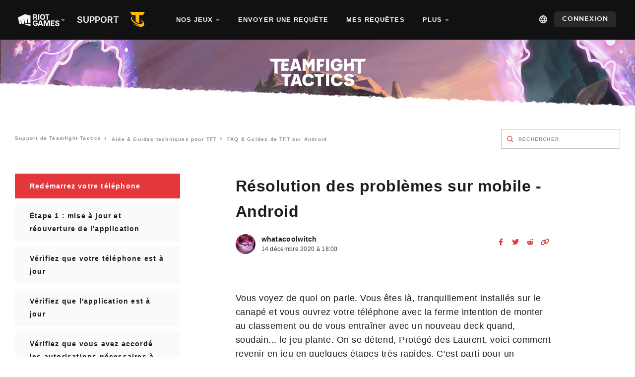

--- FILE ---
content_type: text/html; charset=utf-8
request_url: https://support-teamfighttactics.riotgames.com/hc/fr/articles/360041249533-R%C3%A9solution-des-probl%C3%A8mes-sur-mobile-Android
body_size: 15510
content:
<!DOCTYPE html>
<html dir="ltr" lang="fr">
<head>
  <meta charset="utf-8" />
  <!-- v26621 -->


  <title>Résolution des problèmes sur mobile - Android &ndash; Support de Teamfight Tactics	</title>

  <meta name="csrf-param" content="authenticity_token">
<meta name="csrf-token" content="hc:meta:server:oOPKBc_FL_PxQgxb15xq6vKnGOgKtO8xdtJkE8aaAS-uLav-NnJl5v8NnE4HECQzs0tnnGLMurL60fBvjwoOeQ">

  <meta name="description" content="Vous voyez de quoi on parle. Vous êtes là, tranquillement installés sur le canapé et vous ouvrez votre téléphone avec la ferme intention..." /><meta property="og:image" content="https://support-teamfighttactics.riotgames.com/hc/theming_assets/01J0PASV7074EEVP5KJTM33S9F" />
<meta property="og:type" content="website" />
<meta property="og:site_name" content="Support de Teamfight Tactics" />
<meta property="og:title" content="Résolution des problèmes sur mobile - Android" />
<meta property="og:description" content="Vous voyez de quoi on parle. Vous êtes là, tranquillement installés sur le canapé et vous ouvrez votre téléphone avec la ferme intention de monter au classement ou de vous entraîner avec un nouveau..." />
<meta property="og:url" content="https://support-teamfighttactics.riotgames.com/hc/fr/articles/360041249533-R%C3%A9solution-des-probl%C3%A8mes-sur-mobile-Android" />
<link rel="canonical" href="https://support-teamfighttactics.riotgames.com/hc/fr/articles/360041249533-R%C3%A9solution-des-probl%C3%A8mes-sur-mobile-Android">
<link rel="alternate" hreflang="ar" href="https://support-teamfighttactics.riotgames.com/hc/ar/articles/360041249533-%D8%A7%D8%B3%D8%AA%D9%83%D8%B4%D8%A7%D9%81-%D9%88%D8%A5%D8%B5%D9%84%D8%A7%D8%AD-%D8%A7%D9%84%D8%A3%D8%AE%D8%B7%D8%A7%D8%A1-%D8%B9%D9%84%D9%89-%D8%A7%D9%84%D8%AC%D9%88%D8%A7%D9%84-%D8%A3%D9%86%D8%AF%D8%B1%D9%88%D9%8A%D8%AF">
<link rel="alternate" hreflang="cs" href="https://support-teamfighttactics.riotgames.com/hc/cs/articles/360041249533-%C5%98e%C5%A1en%C3%AD-probl%C3%A9m%C5%AF-na-mobilech-Android">
<link rel="alternate" hreflang="de" href="https://support-teamfighttactics.riotgames.com/hc/de/articles/360041249533-Fehlersuche-f%C3%BCr-mobile-Ger%C3%A4te-Android">
<link rel="alternate" hreflang="el" href="https://support-teamfighttactics.riotgames.com/hc/el/articles/360041249533-%CE%91%CE%BD%CF%84%CE%B9%CE%BC%CE%B5%CF%84%CF%8E%CF%80%CE%B9%CF%83%CE%B7-%CF%80%CF%81%CE%BF%CE%B2%CE%BB%CE%B7%CE%BC%CE%AC%CF%84%CF%89%CE%BD-%CE%B3%CE%B9%CE%B1-%CE%BA%CE%B9%CE%BD%CE%B7%CF%84%CE%AC-Android">
<link rel="alternate" hreflang="en-us" href="https://support-teamfighttactics.riotgames.com/hc/en-us/articles/360041249533-Troubleshooting-Mobile-Android">
<link rel="alternate" hreflang="es" href="https://support-teamfighttactics.riotgames.com/hc/es/articles/360041249533-Resoluci%C3%B3n-de-problemas-en-dispositivos-m%C3%B3viles-Android">
<link rel="alternate" hreflang="es-419" href="https://support-teamfighttactics.riotgames.com/hc/es-419/articles/360041249533-Soluci%C3%B3n-de-problemas-para-dispositivos-m%C3%B3viles-Android">
<link rel="alternate" hreflang="fr" href="https://support-teamfighttactics.riotgames.com/hc/fr/articles/360041249533-R%C3%A9solution-des-probl%C3%A8mes-sur-mobile-Android">
<link rel="alternate" hreflang="hu" href="https://support-teamfighttactics.riotgames.com/hc/hu/articles/360041249533-Mobileszk%C3%B6z%C3%B6s-hibaelh%C3%A1r%C3%ADt%C3%A1s-Android">
<link rel="alternate" hreflang="id" href="https://support-teamfighttactics.riotgames.com/hc/id/articles/360041249533-Pemecahan-Masalah-Seluler-Android">
<link rel="alternate" hreflang="it" href="https://support-teamfighttactics.riotgames.com/hc/it/articles/360041249533-Risoluzione-problemi-mobili-Android">
<link rel="alternate" hreflang="ja" href="https://support-teamfighttactics.riotgames.com/hc/ja/articles/360041249533-%E3%83%A2%E3%83%90%E3%82%A4%E3%83%AB%E3%81%A7%E3%81%AE%E3%83%88%E3%83%A9%E3%83%96%E3%83%AB%E3%82%B7%E3%83%A5%E3%83%BC%E3%83%86%E3%82%A3%E3%83%B3%E3%82%B0-Android">
<link rel="alternate" hreflang="ko" href="https://support-teamfighttactics.riotgames.com/hc/ko/articles/360041249533-%EB%AA%A8%EB%B0%94%EC%9D%BC-%EB%AC%B8%EC%A0%9C-%ED%95%B4%EA%B2%B0-Android">
<link rel="alternate" hreflang="pl" href="https://support-teamfighttactics.riotgames.com/hc/pl/articles/360041249533-Rozwi%C4%85zywanie-problem%C3%B3w-na-urz%C4%85dzeniach-przeno%C5%9Bnych-Android">
<link rel="alternate" hreflang="pt-br" href="https://support-teamfighttactics.riotgames.com/hc/pt-br/articles/360041249533-Solucionando-problemas-em-dispositivos-m%C3%B3veis-Android">
<link rel="alternate" hreflang="ro" href="https://support-teamfighttactics.riotgames.com/hc/ro/articles/360041249533-Remedierea-problemelor-pe-mobil-Android">
<link rel="alternate" hreflang="ru" href="https://support-teamfighttactics.riotgames.com/hc/ru/articles/360041249533-%D0%A3%D1%81%D1%82%D1%80%D0%B0%D0%BD%D0%B5%D0%BD%D0%B8%D0%B5-%D0%BD%D0%B5%D0%BF%D0%BE%D0%BB%D0%B0%D0%B4%D0%BE%D0%BA-%D0%BD%D0%B0-%D0%BC%D0%BE%D0%B1%D0%B8%D0%BB%D1%8C%D0%BD%D1%8B%D1%85-%D1%83%D1%81%D1%82%D1%80%D0%BE%D0%B9%D1%81%D1%82%D0%B2%D0%B0%D1%85-Android">
<link rel="alternate" hreflang="th" href="https://support-teamfighttactics.riotgames.com/hc/th/articles/360041249533-%E0%B9%81%E0%B8%81-%E0%B9%84%E0%B8%82%E0%B8%9B%E0%B8%B1%E0%B8%8D%E0%B8%AB%E0%B8%B2%E0%B9%80%E0%B8%9A%E0%B8%B7-%E0%B8%AD%E0%B8%87%E0%B8%95-%E0%B8%99%E0%B8%9A%E0%B8%99%E0%B9%82%E0%B8%97%E0%B8%A3%E0%B8%A8%E0%B8%B1%E0%B8%9E%E0%B8%97-%E0%B8%A1%E0%B8%B7%E0%B8%AD%E0%B8%96%E0%B8%B7%E0%B8%AD-Android">
<link rel="alternate" hreflang="tr" href="https://support-teamfighttactics.riotgames.com/hc/tr/articles/360041249533-Mobil-Cihaz-Sorunlar%C4%B1n%C4%B1-Giderme-Android">
<link rel="alternate" hreflang="vi" href="https://support-teamfighttactics.riotgames.com/hc/vi/articles/360041249533-X%E1%BB%AD-l%C3%BD-s%E1%BB%B1-c%E1%BB%91-tr%C3%AAn-di-%C4%91%E1%BB%99ng-Android">
<link rel="alternate" hreflang="x-default" href="https://support-teamfighttactics.riotgames.com/hc/en-us/articles/360041249533-Troubleshooting-Mobile-Android">
<link rel="alternate" hreflang="zh-tw" href="https://support-teamfighttactics.riotgames.com/hc/zh-tw/articles/360041249533-Android%E6%89%8B%E6%A9%9F%E6%8E%92%E7%96%91%E8%A7%A3%E9%9B%A3">

  <link rel="stylesheet" href="//static.zdassets.com/hc/assets/application-43dc745333a4019d79cea53328730603.css" media="all" id="stylesheet" />
    <!-- Entypo pictograms by Daniel Bruce — www.entypo.com -->
    <link rel="stylesheet" href="//static.zdassets.com/hc/assets/theming_v1_support-e05586b61178dcde2a13a3d323525a18.css" media="all" />
  <link rel="stylesheet" type="text/css" href="/hc/theming_assets/43400/360003330153/style.css?digest=46045444680595">

  <link rel="icon" type="image/x-icon" href="/hc/theming_assets/01J0PASVHSFR0S8GMV7M0H63A6">

    <script src="//static.zdassets.com/hc/assets/jquery-09d07e20ce042ef10e301661ad1f316c.js"></script>
    
    

  <!-- Start Google Cookie Preferences Compliance -->
<script>
  window.dataLayer = window.dataLayer || [];
  function gtag() { dataLayer.push(arguments); }
  gtag('consent', 'default', {
    'ad_storage': 'denied',
    'analytics_storage': 'denied',
    'ad_user_data': 'denied',
    'ad_personalization': 'denied',
    'wait_for_update': 500
  });
  gtag("set", "ads_data_redaction", true);
</script>
<!-- End Google Cookie Preferences Compliance -->

<!-- Start Cookie Preferences -->
<script src="https://cmp.osano.com/16BZ95S4qp9Kl2gUA/c84de61e-21d7-4a4a-9591-3d3a28fb5b1d/osano.js"></script>
<script>
  window.Osano.cm.addEventListener("osano-cm-script-blocked", function (item) {
    console.log("Script blocked: " + item);
  });
  window.Osano.cm.addEventListener("osano-cm-cookie-blocked", function (item) {
    console.log("Cookie blocked: " + item);
  });
</script>
<style>
  .osano-cm-widget {
    display: none;
  }
</style>
<!-- End Cookie Preferences -->

<meta content="width=device-width, initial-scale=1.0" name="viewport" />
<link rel="icon" type="image/x-icon"
  href="https://cdn.playersupport.riotgames.com/support-site/support.riotgames.com/images/favicon.ico">

<!-- Start React -->
<script crossorigin defer src="https://unpkg.com/react@18/umd/react.production.min.js"></script>
<script crossorigin defer src="https://unpkg.com/react-dom@18/umd/react-dom.production.min.js"></script>
<!-- End React -->

<script src="/hc/theming_assets/01JXZEM4YCS220HQVXPA20JA29"></script>

<!-- Start VWO Async SmartCode -->
<link rel="preconnect" href="https://dev.visualwebsiteoptimizer.com" />
<script type='text/javascript' id='vwoCode'>
  window._vwo_code || (function () {
    var account_id = 774097,
      version = 2.1,
      settings_tolerance = 2000,
      hide_element = 'body',
      hide_element_style = 'opacity:0 !important;filter:alpha(opacity=0) !important;background:none !important',
      /* DO NOT EDIT BELOW THIS LINE */
      f = false, w = window, d = document, v = d.querySelector('#vwoCode'), cK = '_vwo_' + account_id + '_settings', cc = {}; try { var c = JSON.parse(localStorage.getItem('_vwo_' + account_id + '_config')); cc = c && typeof c === 'object' ? c : {} } catch (e) { } var stT = cc.stT === 'session' ? w.sessionStorage : w.localStorage; code = { use_existing_jquery: function () { return typeof use_existing_jquery !== 'undefined' ? use_existing_jquery : undefined }, library_tolerance: function () { return typeof library_tolerance !== 'undefined' ? library_tolerance : undefined }, settings_tolerance: function () { return cc.sT || settings_tolerance }, hide_element_style: function () { return '{' + (cc.hES || hide_element_style) + '}' }, hide_element: function () { if (performance.getEntriesByName('first-contentful-paint')[0]) { return '' } return typeof cc.hE === 'string' ? cc.hE : hide_element }, getVersion: function () { return version }, finish: function (e) { if (!f) { f = true; var t = d.getElementById('_vis_opt_path_hides'); if (t) t.parentNode.removeChild(t); if (e) (new Image).src = 'https://dev.visualwebsiteoptimizer.com/ee.gif?a=' + account_id + e } }, finished: function () { return f }, addScript: function (e) { var t = d.createElement('script'); t.type = 'text/javascript'; if (e.src) { t.src = e.src } else { t.text = e.text } d.getElementsByTagName('head')[0].appendChild(t) }, load: function (e, t) { var i = this.getSettings(), n = d.createElement('script'), r = this; t = t || {}; if (i) { n.textContent = i; d.getElementsByTagName('head')[0].appendChild(n); if (!w.VWO || VWO.caE) { stT.removeItem(cK); r.load(e) } } else { var o = new XMLHttpRequest; o.open('GET', e, true); o.withCredentials = !t.dSC; o.responseType = t.responseType || 'text'; o.onload = function () { if (t.onloadCb) { return t.onloadCb(o, e) } if (o.status === 200) { _vwo_code.addScript({ text: o.responseText }) } else { _vwo_code.finish('&e=loading_failure:' + e) } }; o.onerror = function () { if (t.onerrorCb) { return t.onerrorCb(e) } _vwo_code.finish('&e=loading_failure:' + e) }; o.send() } }, getSettings: function () { try { var e = stT.getItem(cK); if (!e) { return } e = JSON.parse(e); if (Date.now() > e.e) { stT.removeItem(cK); return } return e.s } catch (e) { return } }, init: function () { if (d.URL.indexOf('__vwo_disable__') > -1) return; var e = this.settings_tolerance(); w._vwo_settings_timer = setTimeout(function () { _vwo_code.finish(); stT.removeItem(cK) }, e); var t; if (this.hide_element() !== 'body') { t = d.createElement('style'); var i = this.hide_element(), n = i ? i + this.hide_element_style() : '', r = d.getElementsByTagName('head')[0]; t.setAttribute('id', '_vis_opt_path_hides'); v && t.setAttribute('nonce', v.nonce); t.setAttribute('type', 'text/css'); if (t.styleSheet) t.styleSheet.cssText = n; else t.appendChild(d.createTextNode(n)); r.appendChild(t) } else { t = d.getElementsByTagName('head')[0]; var n = d.createElement('div'); n.style.cssText = 'z-index: 2147483647 !important;position: fixed !important;left: 0 !important;top: 0 !important;width: 100% !important;height: 100% !important;background: white !important;'; n.setAttribute('id', '_vis_opt_path_hides'); n.classList.add('_vis_hide_layer'); t.parentNode.insertBefore(n, t.nextSibling) } var o = 'https://dev.visualwebsiteoptimizer.com/j.php?a=' + account_id + '&u=' + encodeURIComponent(d.URL) + '&vn=' + version; if (w.location.search.indexOf('_vwo_xhr') !== -1) { this.addScript({ src: o }) } else { this.load(o + '&x=true') } } }; w._vwo_code = code; code.init();
  })();
</script>
<!-- End VWO Async SmartCode -->

<script type='text/javascript'>
  const maxRetryDelay = 1000
  const maxAttempts = 20
  const retryDelayIncreasePercent = 10
  // Places an element immediately and then continues to make render attempts
  // into it (waiting for the required bundles to load) until success.
  window.renderComponent = ({ type, name, params, brandId }) => {
    const elementId = `${brandId}-${type}-component-${name}`
    document.write('<div id="' + elementId + '"></div>')
    const attemptRender = (retryDelay, attemptCount = 0) => {
      if (typeof renderReactComponent !== 'undefined') {
        renderReactComponent(elementId, { type, name, params, brandId })
      } else if (attemptCount < maxAttempts) {
        const nextRetryDelay = Math.min(maxRetryDelay, retryDelay * (1 + retryDelayIncreasePercent / 100))
        setTimeout(() => attemptRender(nextRetryDelay, attemptCount + 1), retryDelay)
      }
    }
    attemptRender(250)
  }
</script>


<link rel="stylesheet" href="https://cdn.playersupport.riotgames.com/support-site/fontawesome/css/all.css">

<link rel="stylesheet" href="//cdn.jsdelivr.net/highlight.js/9.10.0/styles/github.min.css" />
<link rel="stylesheet" href="//cdn.jsdelivr.net/jquery.magnific-popup/1.0.0/magnific-popup.css" />

<script src="//cdnjs.cloudflare.com/ajax/libs/highlight.js/9.10.0/highlight.min.js"></script>
<script src="//cdnjs.cloudflare.com/ajax/libs/magnific-popup.js/1.1.0/jquery.magnific-popup.min.js"></script>

<!-- Start of Riot Games Zendesk Widget script -->
<script>/*<![CDATA[*/window.zEmbed || function (e, t) { var n, o, d, i, s, a = [], r = document.createElement("iframe"); window.zEmbed = function () { a.push(arguments) }, window.zE = window.zE || window.zEmbed, r.src = "javascript:false", r.title = "", r.role = "presentation", (r.frameElement || r).style.cssText = "display: none", d = document.getElementsByTagName("script"), d = d[d.length - 1], d.parentNode.insertBefore(r, d), i = r.contentWindow, s = i.document; try { o = s } catch (e) { n = document.domain, r.src = 'javascript:var d=document.open();d.domain="' + n + '";void(0);', o = s } o.open()._l = function () { var e = this.createElement("script"); n && (this.domain = n), e.id = "js-iframe-async", e.src = "https://assets.zendesk.com/embeddable_framework/main.js", this.t = +new Date, this.zendeskHost = "riotgames.zendesk.com", this.zEQueue = a, this.body.appendChild(e) }, o.write('<body onload="document._l();">'), o.close() }();
  /*]]>*/</script>
<!-- End of Riot Games Zendesk Widget script -->

<script>
  window._onDocReady = (callback) => {
    if (document.readyState != "loading") {
      callback()
    }
    else {
      document.addEventListener("DOMContentLoaded", callback);
    }
  }
</script>
  <script type="text/javascript" src="/hc/theming_assets/43400/360003330153/script.js?digest=46045444680595"></script>
</head>
<body class="community-enabled">
  
  
  

  <script>
  renderComponent({ type: 'component', name: 'Header', brandId: 360003330153 })
</script>


<script>
  window.fauxApiData = {
    locale: 'fr',
    locales: [],
    role: ''
  }

  const locales = []
  
  locales.push({ "url": "/hc/change_language/ar?return_to=%2Fhc%2Far%2Farticles%2F360041249533-%25D8%25A7%25D8%25B3%25D8%25AA%25D9%2583%25D8%25B4%25D8%25A7%25D9%2581-%25D9%2588%25D8%25A5%25D8%25B5%25D9%2584%25D8%25A7%25D8%25AD-%25D8%25A7%25D9%2584%25D8%25A3%25D8%25AE%25D8%25B7%25D8%25A7%25D8%25A1-%25D8%25B9%25D9%2584%25D9%2589-%25D8%25A7%25D9%2584%25D8%25AC%25D9%2588%25D8%25A7%25D9%2584-%25D8%25A3%25D9%2586%25D8%25AF%25D8%25B1%25D9%2588%25D9%258A%25D8%25AF", "direction": "rtl", "name": "العربية" })
  
  locales.push({ "url": "/hc/change_language/cs?return_to=%2Fhc%2Fcs%2Farticles%2F360041249533-%25C5%2598e%25C5%25A1en%25C3%25AD-probl%25C3%25A9m%25C5%25AF-na-mobilech-Android", "direction": "ltr", "name": "Čeština" })
  
  locales.push({ "url": "/hc/change_language/de?return_to=%2Fhc%2Fde%2Farticles%2F360041249533-Fehlersuche-f%25C3%25BCr-mobile-Ger%25C3%25A4te-Android", "direction": "ltr", "name": "Deutsch" })
  
  locales.push({ "url": "/hc/change_language/el?return_to=%2Fhc%2Fel%2Farticles%2F360041249533-%25CE%2591%25CE%25BD%25CF%2584%25CE%25B9%25CE%25BC%25CE%25B5%25CF%2584%25CF%258E%25CF%2580%25CE%25B9%25CF%2583%25CE%25B7-%25CF%2580%25CF%2581%25CE%25BF%25CE%25B2%25CE%25BB%25CE%25B7%25CE%25BC%25CE%25AC%25CF%2584%25CF%2589%25CE%25BD-%25CE%25B3%25CE%25B9%25CE%25B1-%25CE%25BA%25CE%25B9%25CE%25BD%25CE%25B7%25CF%2584%25CE%25AC-Android", "direction": "ltr", "name": "Ελληνικά" })
  
  locales.push({ "url": "/hc/change_language/en-us?return_to=%2Fhc%2Fen-us%2Farticles%2F360041249533-Troubleshooting-Mobile-Android", "direction": "ltr", "name": "English (US)" })
  
  locales.push({ "url": "/hc/change_language/es?return_to=%2Fhc%2Fes%2Farticles%2F360041249533-Resoluci%25C3%25B3n-de-problemas-en-dispositivos-m%25C3%25B3viles-Android", "direction": "ltr", "name": "Español" })
  
  locales.push({ "url": "/hc/change_language/es-419?return_to=%2Fhc%2Fes-419%2Farticles%2F360041249533-Soluci%25C3%25B3n-de-problemas-para-dispositivos-m%25C3%25B3viles-Android", "direction": "ltr", "name": "Español (Latinoamérica)" })
  
  locales.push({ "url": "/hc/change_language/hu?return_to=%2Fhc%2Fhu%2Farticles%2F360041249533-Mobileszk%25C3%25B6z%25C3%25B6s-hibaelh%25C3%25A1r%25C3%25ADt%25C3%25A1s-Android", "direction": "ltr", "name": "Magyar" })
  
  locales.push({ "url": "/hc/change_language/id?return_to=%2Fhc%2Fid%2Farticles%2F360041249533-Pemecahan-Masalah-Seluler-Android", "direction": "ltr", "name": "Bahasa Indonesia" })
  
  locales.push({ "url": "/hc/change_language/it?return_to=%2Fhc%2Fit%2Farticles%2F360041249533-Risoluzione-problemi-mobili-Android", "direction": "ltr", "name": "Italiano" })
  
  locales.push({ "url": "/hc/change_language/ja?return_to=%2Fhc%2Fja%2Farticles%2F360041249533-%25E3%2583%25A2%25E3%2583%2590%25E3%2582%25A4%25E3%2583%25AB%25E3%2581%25A7%25E3%2581%25AE%25E3%2583%2588%25E3%2583%25A9%25E3%2583%2596%25E3%2583%25AB%25E3%2582%25B7%25E3%2583%25A5%25E3%2583%25BC%25E3%2583%2586%25E3%2582%25A3%25E3%2583%25B3%25E3%2582%25B0-Android", "direction": "ltr", "name": "日本語" })
  
  locales.push({ "url": "/hc/change_language/ko?return_to=%2Fhc%2Fko%2Farticles%2F360041249533-%25EB%25AA%25A8%25EB%25B0%2594%25EC%259D%25BC-%25EB%25AC%25B8%25EC%25A0%259C-%25ED%2595%25B4%25EA%25B2%25B0-Android", "direction": "ltr", "name": "한국어" })
  
  locales.push({ "url": "/hc/change_language/pl?return_to=%2Fhc%2Fpl%2Farticles%2F360041249533-Rozwi%25C4%2585zywanie-problem%25C3%25B3w-na-urz%25C4%2585dzeniach-przeno%25C5%259Bnych-Android", "direction": "ltr", "name": "Polski" })
  
  locales.push({ "url": "/hc/change_language/pt-br?return_to=%2Fhc%2Fpt-br%2Farticles%2F360041249533-Solucionando-problemas-em-dispositivos-m%25C3%25B3veis-Android", "direction": "ltr", "name": "Português do Brasil" })
  
  locales.push({ "url": "/hc/change_language/ro?return_to=%2Fhc%2Fro%2Farticles%2F360041249533-Remedierea-problemelor-pe-mobil-Android", "direction": "ltr", "name": "Română" })
  
  locales.push({ "url": "/hc/change_language/ru?return_to=%2Fhc%2Fru%2Farticles%2F360041249533-%25D0%25A3%25D1%2581%25D1%2582%25D1%2580%25D0%25B0%25D0%25BD%25D0%25B5%25D0%25BD%25D0%25B8%25D0%25B5-%25D0%25BD%25D0%25B5%25D0%25BF%25D0%25BE%25D0%25BB%25D0%25B0%25D0%25B4%25D0%25BE%25D0%25BA-%25D0%25BD%25D0%25B0-%25D0%25BC%25D0%25BE%25D0%25B1%25D0%25B8%25D0%25BB%25D1%258C%25D0%25BD%25D1%258B%25D1%2585-%25D1%2583%25D1%2581%25D1%2582%25D1%2580%25D0%25BE%25D0%25B9%25D1%2581%25D1%2582%25D0%25B2%25D0%25B0%25D1%2585-Android", "direction": "ltr", "name": "Русский" })
  
  locales.push({ "url": "/hc/change_language/th?return_to=%2Fhc%2Fth%2Farticles%2F360041249533-%25E0%25B9%2581%25E0%25B8%2581-%25E0%25B9%2584%25E0%25B8%2582%25E0%25B8%259B%25E0%25B8%25B1%25E0%25B8%258D%25E0%25B8%25AB%25E0%25B8%25B2%25E0%25B9%2580%25E0%25B8%259A%25E0%25B8%25B7-%25E0%25B8%25AD%25E0%25B8%2587%25E0%25B8%2595-%25E0%25B8%2599%25E0%25B8%259A%25E0%25B8%2599%25E0%25B9%2582%25E0%25B8%2597%25E0%25B8%25A3%25E0%25B8%25A8%25E0%25B8%25B1%25E0%25B8%259E%25E0%25B8%2597-%25E0%25B8%25A1%25E0%25B8%25B7%25E0%25B8%25AD%25E0%25B8%2596%25E0%25B8%25B7%25E0%25B8%25AD-Android", "direction": "ltr", "name": "ไทย" })
  
  locales.push({ "url": "/hc/change_language/tr?return_to=%2Fhc%2Ftr%2Farticles%2F360041249533-Mobil-Cihaz-Sorunlar%25C4%25B1n%25C4%25B1-Giderme-Android", "direction": "ltr", "name": "Türkçe" })
  
  locales.push({ "url": "/hc/change_language/vi?return_to=%2Fhc%2Fvi%2Farticles%2F360041249533-X%25E1%25BB%25AD-l%25C3%25BD-s%25E1%25BB%25B1-c%25E1%25BB%2591-tr%25C3%25AAn-di-%25C4%2591%25E1%25BB%2599ng-Android", "direction": "ltr", "name": "Tiếng Việt" })
  
  locales.push({ "url": "/hc/change_language/zh-tw?return_to=%2Fhc%2Fzh-tw%2Farticles%2F360041249533-Android%25E6%2589%258B%25E6%25A9%259F%25E6%258E%2592%25E7%2596%2591%25E8%25A7%25A3%25E9%259B%25A3", "direction": "ltr", "name": "繁體中文" })
  
  window.fauxApiData.locales = locales
</script>

<style>
  .header__container {
    background-image: url(https://cdn.playersupport.riotgames.com/support-site/images/requests/360003330153/hero-bg-min.jpg);
  }
  .header__container--home {
    background-image: url(https://cdn.playersupport.riotgames.com/support-site/images/requests/360003330153/hero-bg.jpg);
  }
</style>

<script id="live-chat-button-text-dc" type="text/template">Débuter le chat</script>
<script id="live-chat-wait-time-message" type="text/template">Temps d'attente moyen : {number_of_hours} minutes.</script>
<script id="live-chat-wait-time-json" type="text/template">{"Omnichannel": {"id": 1500003752742, "wait_time": 0}}</script>

<!-- Omnichannel -->
<script id="omnichannel-disabled-dc" type="text/template">Hello, I am currently experiencing technical issues, and am unable to respond to chats right now.

If you do not find a solution for your issue in our support articles, please submit a ticket and an agent can look into your request.</script>

<!-- Alerts DC -->
<script id="blocked-country-banner-dc" type="text/template">En raison des lois et régulations des États-Unis d'Amérique, les joueurs de votre emplacement géographique ne peuvent pas accéder aux jeux Riot Games pour le moment. De telles restrictions peuvent être modifiées par le gouvernement des États-Unis, et si tel est le cas, nous avons hâte de vous accueillir dans nos jeux.</script>

<!-- Ban Appeal form DC -->
<script id="lol-chat-restriction-link-title-dc"
  type="text/template">Restrictions de la messagerie</script>
<script id="val-chat-restriction-link-title-dc"
  type="text/template">Exclusions des chats vocal/textuel</script>
<script id="lol-troubleshooting-link-title-dc"
  type="text/template">Résolution des problèmes de connexion de base</script>
<script id="val-troubleshooting-link-title-dc"
  type="text/template">Troubleshooting Your Network Connection</script>
<script id="ban-appeal-tos-link-dc"
  type="text/template">section 7 de nos Conditions générales d’utilisation</script>

<!-- Currency DC -->
<script id="currency-rp-dc" type="text/template">RP</script>
<script id="currency-vp-dc" type="text/template">VP</script>
<script id="currency-tft-coin-dc"
  type="text/template">Pièce</script>
<script id="currency-lor-coin-dc"
  type="text/template">Pièce</script>
<script id="currency-wild-core-dc"
  type="text/template">Cœur Wild</script>

<script id="currency-rp-plural-dc"
  type="text/template">RP</script>
<script id="currency-vp-plural-dc"
  type="text/template">VP</script>
<script id="currency-tft-coin-plural-dc"
  type="text/template">Pièces</script>
<script id="currency-lor-coin-plural-dc"
  type="text/template">Pièces</script>
<script id="currency-wild-core-plural-dc"
  type="text/template">Cœurs Wild</script>

<script id="currency-lol-dc" 
  type="text/template">League of Legends</script>
<script id="currency-valorant-dc"
  type="text/template">VALORANT</script>
<script id="currency-tft-dc" 
  type="text/template">Teamfight Tactics</script>
<script id="currency-lor-dc" 
  type="text/template">Legends of Runeterra</script>
<script id="currency-wild-rift-dc"
  type="text/template">Wild Rift</script>

<!-- Login/Logout requirements DC -->
<script id="submit-logout-allowed-config"
  type="text/template">[ 34200, 38204, 92586, 360000111788, 360002096914, 4584, 1900000639085, 1900000639225, 1900000639245, 14598338198803, 20040310232467, 16352206796051, 20864688273555, 25234601454099]</script>
<script id="submit-logout-required-config"
  type="text/template">[ 72416, 360003885734]</script>
<script id="submit-logout-required-dc" type="text/template">Vous devez être déconnecté pour pouvoir envoyer ce type de demande.</script>
<script id="submit-login-required-dc" type="text/template">Vous devez être connecté pour pouvoir envoyer ce type de demande.</script>
<script id="logout-dc" type="text/template">Se déconnecter</script>
<script id="login-dc" type="text/template">Se connecter
</script>

<!-- Ticket form DC -->
<script id="new-request-form-title-dc" type="text/template">1. Choisissez un type de requête</script>

<script src=""></script>
<script id="riotbar-container"></script>

<div id="user-data" style="display: none;">
  <div id="dc-home-link-label">Support</div>
  <div id="dc-my-tickets-label">Mes requêtes</div>
  <div id="dc-submit-a-ticket-label">Envoyer une requête au Support</div>
  <div id="dc-service-status-label">État du service</div>
  <div id="dc-sign-in-label">Se connecter
</div>
  <div id="locale">Français</div>
  <div id="locale-id">fr</div>
  <div id="locales">
    
    <div data-url=/hc/change_language/ar?return_to=%2Fhc%2Far%2Farticles%2F360041249533-%25D8%25A7%25D8%25B3%25D8%25AA%25D9%2583%25D8%25B4%25D8%25A7%25D9%2581-%25D9%2588%25D8%25A5%25D8%25B5%25D9%2584%25D8%25A7%25D8%25AD-%25D8%25A7%25D9%2584%25D8%25A3%25D8%25AE%25D8%25B7%25D8%25A7%25D8%25A1-%25D8%25B9%25D9%2584%25D9%2589-%25D8%25A7%25D9%2584%25D8%25AC%25D9%2588%25D8%25A7%25D9%2584-%25D8%25A3%25D9%2586%25D8%25AF%25D8%25B1%25D9%2588%25D9%258A%25D8%25AF data-dir=rtl>العربية</div>
    
    <div data-url=/hc/change_language/cs?return_to=%2Fhc%2Fcs%2Farticles%2F360041249533-%25C5%2598e%25C5%25A1en%25C3%25AD-probl%25C3%25A9m%25C5%25AF-na-mobilech-Android data-dir=ltr>Čeština</div>
    
    <div data-url=/hc/change_language/de?return_to=%2Fhc%2Fde%2Farticles%2F360041249533-Fehlersuche-f%25C3%25BCr-mobile-Ger%25C3%25A4te-Android data-dir=ltr>Deutsch</div>
    
    <div data-url=/hc/change_language/el?return_to=%2Fhc%2Fel%2Farticles%2F360041249533-%25CE%2591%25CE%25BD%25CF%2584%25CE%25B9%25CE%25BC%25CE%25B5%25CF%2584%25CF%258E%25CF%2580%25CE%25B9%25CF%2583%25CE%25B7-%25CF%2580%25CF%2581%25CE%25BF%25CE%25B2%25CE%25BB%25CE%25B7%25CE%25BC%25CE%25AC%25CF%2584%25CF%2589%25CE%25BD-%25CE%25B3%25CE%25B9%25CE%25B1-%25CE%25BA%25CE%25B9%25CE%25BD%25CE%25B7%25CF%2584%25CE%25AC-Android data-dir=ltr>Ελληνικά</div>
    
    <div data-url=/hc/change_language/en-us?return_to=%2Fhc%2Fen-us%2Farticles%2F360041249533-Troubleshooting-Mobile-Android data-dir=ltr>English (US)</div>
    
    <div data-url=/hc/change_language/es?return_to=%2Fhc%2Fes%2Farticles%2F360041249533-Resoluci%25C3%25B3n-de-problemas-en-dispositivos-m%25C3%25B3viles-Android data-dir=ltr>Español</div>
    
    <div data-url=/hc/change_language/es-419?return_to=%2Fhc%2Fes-419%2Farticles%2F360041249533-Soluci%25C3%25B3n-de-problemas-para-dispositivos-m%25C3%25B3viles-Android data-dir=ltr>Español (Latinoamérica)</div>
    
    <div data-url=/hc/change_language/hu?return_to=%2Fhc%2Fhu%2Farticles%2F360041249533-Mobileszk%25C3%25B6z%25C3%25B6s-hibaelh%25C3%25A1r%25C3%25ADt%25C3%25A1s-Android data-dir=ltr>Magyar</div>
    
    <div data-url=/hc/change_language/id?return_to=%2Fhc%2Fid%2Farticles%2F360041249533-Pemecahan-Masalah-Seluler-Android data-dir=ltr>Bahasa Indonesia</div>
    
    <div data-url=/hc/change_language/it?return_to=%2Fhc%2Fit%2Farticles%2F360041249533-Risoluzione-problemi-mobili-Android data-dir=ltr>Italiano</div>
    
    <div data-url=/hc/change_language/ja?return_to=%2Fhc%2Fja%2Farticles%2F360041249533-%25E3%2583%25A2%25E3%2583%2590%25E3%2582%25A4%25E3%2583%25AB%25E3%2581%25A7%25E3%2581%25AE%25E3%2583%2588%25E3%2583%25A9%25E3%2583%2596%25E3%2583%25AB%25E3%2582%25B7%25E3%2583%25A5%25E3%2583%25BC%25E3%2583%2586%25E3%2582%25A3%25E3%2583%25B3%25E3%2582%25B0-Android data-dir=ltr>日本語</div>
    
    <div data-url=/hc/change_language/ko?return_to=%2Fhc%2Fko%2Farticles%2F360041249533-%25EB%25AA%25A8%25EB%25B0%2594%25EC%259D%25BC-%25EB%25AC%25B8%25EC%25A0%259C-%25ED%2595%25B4%25EA%25B2%25B0-Android data-dir=ltr>한국어</div>
    
    <div data-url=/hc/change_language/pl?return_to=%2Fhc%2Fpl%2Farticles%2F360041249533-Rozwi%25C4%2585zywanie-problem%25C3%25B3w-na-urz%25C4%2585dzeniach-przeno%25C5%259Bnych-Android data-dir=ltr>Polski</div>
    
    <div data-url=/hc/change_language/pt-br?return_to=%2Fhc%2Fpt-br%2Farticles%2F360041249533-Solucionando-problemas-em-dispositivos-m%25C3%25B3veis-Android data-dir=ltr>Português do Brasil</div>
    
    <div data-url=/hc/change_language/ro?return_to=%2Fhc%2Fro%2Farticles%2F360041249533-Remedierea-problemelor-pe-mobil-Android data-dir=ltr>Română</div>
    
    <div data-url=/hc/change_language/ru?return_to=%2Fhc%2Fru%2Farticles%2F360041249533-%25D0%25A3%25D1%2581%25D1%2582%25D1%2580%25D0%25B0%25D0%25BD%25D0%25B5%25D0%25BD%25D0%25B8%25D0%25B5-%25D0%25BD%25D0%25B5%25D0%25BF%25D0%25BE%25D0%25BB%25D0%25B0%25D0%25B4%25D0%25BE%25D0%25BA-%25D0%25BD%25D0%25B0-%25D0%25BC%25D0%25BE%25D0%25B1%25D0%25B8%25D0%25BB%25D1%258C%25D0%25BD%25D1%258B%25D1%2585-%25D1%2583%25D1%2581%25D1%2582%25D1%2580%25D0%25BE%25D0%25B9%25D1%2581%25D1%2582%25D0%25B2%25D0%25B0%25D1%2585-Android data-dir=ltr>Русский</div>
    
    <div data-url=/hc/change_language/th?return_to=%2Fhc%2Fth%2Farticles%2F360041249533-%25E0%25B9%2581%25E0%25B8%2581-%25E0%25B9%2584%25E0%25B8%2582%25E0%25B8%259B%25E0%25B8%25B1%25E0%25B8%258D%25E0%25B8%25AB%25E0%25B8%25B2%25E0%25B9%2580%25E0%25B8%259A%25E0%25B8%25B7-%25E0%25B8%25AD%25E0%25B8%2587%25E0%25B8%2595-%25E0%25B8%2599%25E0%25B8%259A%25E0%25B8%2599%25E0%25B9%2582%25E0%25B8%2597%25E0%25B8%25A3%25E0%25B8%25A8%25E0%25B8%25B1%25E0%25B8%259E%25E0%25B8%2597-%25E0%25B8%25A1%25E0%25B8%25B7%25E0%25B8%25AD%25E0%25B8%2596%25E0%25B8%25B7%25E0%25B8%25AD-Android data-dir=ltr>ไทย</div>
    
    <div data-url=/hc/change_language/tr?return_to=%2Fhc%2Ftr%2Farticles%2F360041249533-Mobil-Cihaz-Sorunlar%25C4%25B1n%25C4%25B1-Giderme-Android data-dir=ltr>Türkçe</div>
    
    <div data-url=/hc/change_language/vi?return_to=%2Fhc%2Fvi%2Farticles%2F360041249533-X%25E1%25BB%25AD-l%25C3%25BD-s%25E1%25BB%25B1-c%25E1%25BB%2591-tr%25C3%25AAn-di-%25C4%2591%25E1%25BB%2599ng-Android data-dir=ltr>Tiếng Việt</div>
    
    <div data-url=/hc/change_language/zh-tw?return_to=%2Fhc%2Fzh-tw%2Farticles%2F360041249533-Android%25E6%2589%258B%25E6%25A9%259F%25E6%258E%2592%25E7%2596%2591%25E8%25A7%25A3%25E9%259B%25A3 data-dir=ltr>繁體中文</div>
    
  </div>
  <div id="user">  <a class="login" data-auth-action="signin" role="button" rel="nofollow" title="Ouvre une boîte de dialogue" href="/hc/fr/signin?return_to=https%3A%2F%2Fsupport-teamfighttactics.riotgames.com%2Fhc%2Ffr%2Farticles%2F360041249533-R%25C3%25A9solution-des-probl%25C3%25A8mes-sur-mobile-Android&amp;locale=fr">Connexion</a>
</div>
</div>

<script type="text/javascript"
  src="https://lolstatic-a.akamaihd.net/player-support/support.riotgames.com/help-center-js/prod/article-page/latest/chartlist.min.js"></script>
<div class="alert-placeholder">
</div>

<script>
  new LS.Constants({
    ARTICLE_LIST_PAGE_ID: 360035171594
  });
</script>

<template id="header" embed search-placeholder:string="Comment pouvons-nous vous aider ?">
  <div class="header">
    <div class="header__container clearfix ${LS.utils.isHomePage() ? ' header__container--home' : ''}">

      <div class="logo-wrapper">
        <a class="logo" href="/hc">
          <img src="https://cdn.playersupport.riotgames.com/support-site/images/requests/360003330153/game-logo.png" alt="logo">
        </a>
      </div>

      <div :if="LS.utils.isHomePage()" class="search-box search-box--hero container">
        <form role="search" class="search" data-search="" data-instant="true" autocomplete="off" action="/hc/fr/search" accept-charset="UTF-8" method="get"><input type="hidden" name="utf8" value="&#x2713;" autocomplete="off" /><input type="search" name="query" id="query" placeholder="What can we help you with?" autocomplete="off" aria-label="What can we help you with?" />
<input type="submit" name="commit" value="Rechercher" /></form>
      </div>

    </div>
  </div>
</template>

<template id="articles-list" label:string="helpful" limit:number="3" article-id:number="0" url:string=""
  is-article-list-page:boolean="false">
  <div class="articles-list">
    <h3 :if="props.label === 'helpful'" class="articles-list__title">Articles utiles</h3>
    <h3 :if="props.label === 'fun_stuff'" class="articles-list__title">Articles intéressants
    </h3>
    <h3 :if="props.label === 'related'" class="articles-list__title">Articles associés </h3>
    <div class="tabs">
      <div class="tabs-menu">
        <span class="tabs-link is-active">Les plus populaires</span>
        <span class="tabs-link">Plus récent</span>
      </div>
      <div class="tab">
        <ul>
          <li :for="article in state.popular | limit: props.limit" :key="article.id">
            <a href="${article.html_url}"><span>${article.title}</span></a>
          </li>
        </ul>
      </div>
      <div class="tab is-hidden">
        <ul>
          <li :for="article in state.recent | limit: props.limit" :key="article.id">
            <a href="${article.html_url}"><span>${article.title}</span></a>
          </li>
        </ul>
      </div>
    </div>
    <a :if="props.url || state.articlesListUrl" href="${props.url || state.articlesListUrl}"
      class="btn articles-list__btn">/ Tout voir</a>
  </div>
</template>

<template id="sidebar-categories" category:number="0" section:number="0">
  <div class="sidebar-categories-box">
    <div class="sidebar-categories-current ${data.mobileMenuIsActive ? 'is-active' : ''}" @click="handleMenuToggle">
      <span>${data.activeCategory.name}</span>
    </div>
    <ul class="sidebar-categories" data-sidebar-categories>
      <li :for="category in data.categories" class="${category.id === data.activeCategory.id ? 'is-active' : ''}">
        <a href="${category.html_url}">${category.name}</a>
      </li>
    </ul>
  </div>
</template>

<div id="js-alert-box"></div>

  <main role="main">
    <div class="container">
  <div class="container-inner container-inner--page">
    <div class="page-nav">
      <ol class="breadcrumbs">
  
    <li title="Support de Teamfight Tactics	">
      
        <a href="/hc/fr">Support de Teamfight Tactics	</a>
      
    </li>
  
    <li title="Aide &amp; Guides techniques pour TFT ">
      
        <a href="/hc/fr/categories/360003074733-Aide-Guides-techniques-pour-TFT">Aide &amp; Guides techniques pour TFT </a>
      
    </li>
  
    <li title="FAQ &amp; Guides de TFT sur Android">
      
        <a href="/hc/fr/sections/360007181234-FAQ-Guides-de-TFT-sur-Android">FAQ &amp; Guides de TFT sur Android</a>
      
    </li>
  
</ol>

      <div class="search-box search-box--small">
        <form role="search" class="search" data-search="" data-instant="true" autocomplete="off" action="/hc/fr/search" accept-charset="UTF-8" method="get"><input type="hidden" name="utf8" value="&#x2713;" autocomplete="off" /><input type="search" name="query" id="query" placeholder="Rechercher" autocomplete="off" aria-label="Rechercher" />
<input type="submit" name="commit" value="Rechercher" /></form>
      </div>
    </div>

    <div class="page-container">
      <div class="page-container__sidebar">
        <div data-toc='{"title": "", "changeUrl": false}'></div>
      </div>
      <div class="page-container__content">
        <h1 class="h2 page-container__title">Résolution des problèmes sur mobile - Android</h1>

        <div class="article-meta">
          <div class="article-meta__col article-meta__col--main">
            <div class="entry-info ">
              <div class="entry-info__avatar">
                <div class="avatar ">
                  <img class="user-avatar user-avatar--default" src="https://support-leagueoflegends.riotgames.com/system/photos/360729166893/Molten_Furyhorn_profileicon.png" alt="Avatar">
                </div>
              </div>
              <div class="entry-info__content">
                <b class="author">
                  
                  whatacoolwitch
                  
                </b>
                <div class="meta"><time datetime="2020-12-14T18:00:10Z" title="2020-12-14T18:00:10Z" data-datetime="calendar">14 décembre 2020 18:00</time></div>
              </div>
            </div>
          </div>
          
            
              <div class="article-meta__col article-meta__col--button">
                <template id="share" embed enable:array="['facebook', 'twitter', 'reddit', 'vk', 'link']">
                  <ul class="share-box">
                    <li :for="link in state.links">
                      <a href="${link.url}" title="${link.title}" data-name="${link.name}" @click="handleClick">
                        <i class="${link.iconClass}"></i>
                      </a>
                    </li>
                  </ul>
                </template>
              </div>
            
          
        </div>
        <div id="uploadLogsTranslation" translation="ENVOYER LES JOURNAUX"></div>
        <div id="top" class="article-body markdown" itemprop="articleBody" data-article>
          <p>Vous voyez de quoi on parle. Vous êtes là, tranquillement installés sur le canapé et vous ouvrez votre téléphone avec la ferme intention de monter au classement ou de vous entraîner avec un nouveau deck quand, soudain... le jeu plante. On se détend, Protégé des Laurent, voici comment revenir en jeu en quelques étapes très rapides. C'est parti pour un débugage de votre appareil Android. C'est pour Apple que vous cherchiez des infos ? <a href="https://support-teamfighttactics.riotgames.com/hc/articles/360040850654" target="_self">Rendez-vous ici</a>.</p>
<p>Commençons par mettre le doigt sur ce qui ne va pas exactement. Il y a trois causes principales qui peuvent vous empêcher de jouer sur mobile : le jeu se fige, l'appli plante ou vous n'arrivez juste pas à la télécharger. Quelle que soit votre situation, nous vous recommandons de commencer par faire les manipulations ci-dessous. Elles ont une chance de résoudre votre problème, et sinon, elles permettront au moins de l'identifier.</p>
<h1>Redémarrez votre téléphone</h1>
<p>C'est fou comme un redémarrage d'appareil peut résoudre tout un tas de soucis techniques. N'oubliez pas que votre téléphone doit se reposer de temps en temps, comme votre ordinateur.</p>
<p>Vous pouvez <strong>redémarrer votre appareil en douceur</strong> en restant appuyé sur le bouton ON/OFF jusqu'à ce qu'il vous propose l'option.</p>
<p>Mais vous pouvez aussi <strong>forcer le redémarrage</strong> en restant appuyé 30 secondes sur le bouton ON/FF.</p>
<p>Si cette manipulation ne résout pas votre problème, c'est qu'il faut passer à un débugage plus méthodique. Attention, chaque appareil est différent. Contactez votre </p>
<h1>Étape 1 : mise à jour et réouverture de l'application</h1>
<h2>Vérifiez que votre téléphone est à jour</h2>
<p>Mettre à jour votre système d'exploitation lui permet souvent de mieux communiquer avec les applications.</p>
<p>Voici comment procéder à la mise à jour :</p>
<ul>
<li>Allez dans les <strong>Paramètres</strong> de votre appareil.</li>
<li>Choisissez <strong>Système</strong>-&gt; <strong>Avancés </strong>-&gt; <strong>Mise à jour du logiciel</strong>.</li>
<li>De là, suivez les instructions de votre appareil.</li>
</ul>
<h2>Vérifiez que l'application est à jour</h2>
<p>Ensuite, c'est l'application elle-même qui doit être mise à jour pour que le débugage puisse se faire dans un environnement correctement mis à jour. Voici comment vérifier que votre application est à jour :</p>
<ul>
<li>Allez dans le <strong>Google Play Store </strong>depuis votre appareil.</li>
<li>Ouvrez le <strong>Menu </strong>-&gt; <strong>Mes jeux et applications</strong>.</li>
<li>Appuyez sur le bouton <strong>Mettre à jour </strong>à côté de toutes les applications pour lesquelles c'est possible (ou choisissez <strong>Tout mettre à jour</strong>).</li>
</ul>
<h2>Vérifiez que vous avez accordé les autorisations nécessaires à l'application</h2>
<p>Il est possible que vous ayez refusé l'accès au stockage de votre téléphone au moment de la mise à jour ou du lancement de l'application, mais ne vous inquiétez pas. Vous pouvez l'autoriser manuellement.</p>
<ul>
<li>Ouvrez les <strong>Paramètres</strong> de votre téléphone.</li>
<li>Allez dans <strong>Applications</strong> et faites défiler la liste jusqu'à trouver l'appli <strong>Riot Games</strong> que vous cherchez.</li>
<li>Trouvez le menu <strong>Autorisations</strong> et appuyez dessus.</li>
<li>Vérifiez que l'option Stockage est active.</li>
</ul>
<h1>Étape 2 : débuguer le jeu</h1>
<p>Si votre téléphone et l'application sont bien tous les deux à jour mais que le jeu plante toujours, c'est qu'il est temps de déterminer exactement la source de votre problème.</p>
<h2>Forcer la fermeture du jeu</h2>
<p>La première étape consiste à forcer l'arrêt du jeu lui-même s'il s'est figé sur votre écran. Voici comment faire :</p>
<ul>
<li>Ouvrez les <strong>Paramètres</strong> de votre appareil.</li>
<li>Allez dans <strong>Applications &amp; Notifications</strong> puis trouvez le <strong>titre Riot Games</strong> avec lequel vous avez des problèmes.
<ul>
<li>Si vous ne le trouvez pas, appuyez sur<strong> Afficher tout</strong>.</li>
</ul>
</li>
<li>Appuyez sur Forcer l'arrêt</li>
</ul>
<h2>Si c'est le son qui ne fonctionne pas</h2>
<ul>
<li>Vérifiez que le volume des contenus multimédias n'est pas au minimum &amp; que votre téléphone n'est pas sur silencieux.</li>
<li>Vérifiez que le son est sur ON dans les paramètres de l'application.</li>
<li>Vérifiez qu'une autre application de musique ne bloque pas le son du jeu.
<ul>
<li>Des applis comme Google Play Music et Soundcloud ont tendance à mettre sur pause ou couper le son des autres applications quand elles passent une chanson.</li>
</ul>
</li>
</ul>
<h2>Si ce sont les notifications que vous ne recevez pas</h2>
<ul>
<li>Ouvrez les <strong>Paramètres</strong>.</li>
<li>Allez dans <strong>Notifications</strong>.</li>
<li>Trouvez le jeu Riot Games qui vous intéresse et appuyez dessus.</li>
<li>Choisissez <strong>Autoriser les notifications</strong> pour vous assurer qu'elles seront toutes bien activées.</li>
</ul>
<p>Si vous cherchez des instructions encore plus détaillées sur les notifications Android, suivez le guide Google <a href="https://support.google.com/android/answer/9079661" target="_self">ici</a>.</p>
<h1>Étape 3 : effacer les données</h1>
<h2>Vider le cache de l'appli</h2>
<p>Quand vous naviguez sur internet ou utilisez simplement votre téléphone, celui-ci stocke certaines données pour améliorer votre expérience. Mais toutes ces infos supplémentaires ont tendance à engorger le système. Quand ça arrive, il suffit de vider le cache pour retrouver la performance optimale. Pour cela :</p>
<ul>
<li>Ouvrez les <strong>Paramètres</strong> de votre téléphone.</li>
<li>Allez dans <strong>Applications &amp; Notifications</strong>.</li>
<li>Sélectionnez le jeu qui vous pose problème. Si vous ne le trouvez pas, appuyez sur<strong> Afficher tout</strong>.</li>
<li>Appuyez sur<strong> Stockage&amp;mémoire</strong> puis sur <strong>Vider le cache</strong>.</li>
</ul>
<h2>Supprimer les données de l'application</h2>
<div class="callout callout--warning">
<h4 class="callout__title">Attention :</h4>
<p>Avant de supprimer les données de l'application, nous vous conseillons de passer votre compte Google Play à un compte Riot pour vous assurer de ne pas perdre votre progression. Nous ne pouvons malheureusement pas récupérer des données perdues sur un compte autre que Riot. Pour plus d'informations sur la façon de transformer votre compte Google Play en compte Riot, cliquez <a href="https://support-teamfighttactics.riotgames.com/hc/articles/360041109074" target="_self">ici</a> !</p>
</div>
<p>Pour supprimer les données de l'application :</p>
<ul>
<li>Ouvrez les <strong>Paramètres</strong> de votre téléphone.</li>
<li>Allez dans <strong>Applications &amp; Notifications</strong>.</li>
<li>Sélectionnez le jeu qui vous pose problème. Si vous ne le trouvez pas, appuyez sur<strong> Afficher tout</strong>.</li>
<li>Appuyez sur le menu <strong>Stockage &amp; mémoire</strong> puis sur <strong>Effacer les données</strong> ou <strong>Supprimer le stockage</strong>. N'oubliez pas de valider votre décision.</li>
</ul>
<h2>Désinstaller l'application</h2>
<div class="callout callout--danger">
<h4 class="callout__title">Attention !</h4>
<p>Toutes les données sauvegardées dans l'application seront perdues si vous n'êtes pas connecté(e) avec un compte Riot ! Nous vous conseillons fortement de transformer votre compte Google Play en compte Riot avant de lancer la procédure de désinstallation. Pour plus d'informations sur la différence entre un compte Invité et un compte Riot, cliquez <a href="https://support-teamfighttactics.riotgames.com/hc/articles/360041109074" target="_self">ici</a>.</p>
</div>
<p>Pour désinstaller l'application :</p>
<ul>
<li>Restez appuyé sur l'icône de l'application que vous souhaitez désinstaller.</li>
<li>Pour faire apparaître les options, déplacez l'application sur l'écran.</li>
<li>Faites glisser l'icône jusqu'à la zone <strong>Désinstaller</strong> en haut de l'écran.
<ul>
<li>Si vous ne la voyez pas, c'est que vous ne pouvez pas désinstaller l'application.<strong>
</ul>
</li>
<li>Relâchez votre doigt.</li>
<li>Confirmez la désinstallation de l'application.</li>
</ul>
<div class="callout callout--info">
<h4 class="callout__title">Astuce</h4>
<p>Essayez de fermer les programmes d'optimisation. Ils sont nombreux à désactiver une application dès qu'elle dépasse un certain seuil de mémoire ou d'utilisation de la batterie, ce qui peut gêner la mise à jour et d'autres procédures.</p>
</div>
<h1>Étape 4 : réinstaller &amp; réactiver l'application</h1>
<p>Une fois que vous avez acheté une application dans Google Play, vous pouvez la retélécharger sans avoir à la repayer, même sur un nouvel appareil. À condition que celui-ci soit relié au même compte Google. N'oubliez pas que pour vous assurer de sauvegarder toutes vos données de jeu, nous vous recommandons de passer à un compte Riot. Voici tout ce que vous pouvez faire dès que vous avez téléchargé une application une fois :</p>
<ul>
<li>Installer la même application sur plusieurs appareils Android.</li>
<li>Installer une de vos applications sur un nouvel appareil Android.</li>
<li>Réinstaller une application que vous aviez achetée avant de la supprimer.</li>
</ul>
<p>Vous pouvez aussi réactiver une application préinstallée sur votre appareil si vous l'aviez désactivée.</p>
<h2>Applications sur ordinateur</h2>
<p>Les applications sont faites pour être installées sur les téléphones Android, mais comment ça se passe pour le Chromebook ? Cliquez <a href="https://support.google.com/chromebook/answer/7021273" target="_self">ici</a> pour apprendre à installer une application mobile sur un Chromebook.</p>
<p>Réinstaller une application sur votre appareil Android depuis votre ordinateur</p>
<ul>
<li>Vous pouvez réinstaller ou réactiver des applications sur votre appareil Android depuis votre ordinateur.</li>
<li>Depuis un ordinateur, allez sur <a href="https://play.google.com/store" target="_self">play.google.com</a>.</li>
<li>Cliquez sur <strong>Applications</strong> -&gt; <strong>Mes applications</strong>.</li>
<li>Cliquez sur l'application que vous souhaitez installer ou activer.</li>
<li>Cliquez sur <strong>Installer</strong>, <strong>Installée</strong> ou <strong>Activer</strong>. Il est possible qu'on vous demande de vous connecter avec votre compte Google.</li>
<li>Sélectionnez l'appareil souhaitez et cliquez sur <strong>Installer</strong>.</li>
</ul>
<h1>Si vous rencontrez toujours des problèmes</h1>
<p>Débuguer votre téléphone et l'application ne résout pas les problèmes à tous les coups. Essayez aussi du côté de votre connexion wifi et n'hésitez pas à contacter votre fournisseur de service. Si vous pensez que le souci vient de chez nous, n'hésitez pas à envoyer une requête via l'option ci-dessous.</p>
<p> </p>
        </div>

        

        <footer class="article-footer clearfix">
          
          <div class="js-vote article-body">
            <span class="article-vote-question">Cet article vous a-t-il été utile ?</span>
            <div class="article-vote-controls">
              <a class="fas fa-thumbs-up" data-auth-action="signin" aria-selected="false" rel="nofollow" title="Oui" href="/hc/fr/signin?return_to=https%3A%2F%2Fsupport-teamfighttactics.riotgames.com%2Fhc%2Ffr%2Farticles%2F360041249533-R%25C3%25A9solution-des-probl%25C3%25A8mes-sur-mobile-Android"></a>
              <a class="fas fa-thumbs-down" data-auth-action="signin" aria-selected="false" rel="nofollow" title="Non" href="/hc/fr/signin?return_to=https%3A%2F%2Fsupport-teamfighttactics.riotgames.com%2Fhc%2Ffr%2Farticles%2F360041249533-R%25C3%25A9solution-des-probl%25C3%25A8mes-sur-mobile-Android"></a>
            </div>
          </div>
          
        </footer>

      </div>
    </div>

  </div>
</div>

<div class="footer-articles">
  <div class="container">
    <div class="container-inner">
      <div class="footer-articles__container footer-articles__article-page">
        <articles-list label="related" article-id="360041249533" url="/hc/fr/sections/360007181234-FAQ-Guides-de-TFT-sur-Android"></articles-list>
      </div>
    </div>
  </div>
</div>

  </main>

  <script>
  renderComponent({ type: 'component', name: 'Footer', brandId: 360003330153 })
</script>


  <!-- / -->

  
  <script src="//static.zdassets.com/hc/assets/fr.a529e7aee9cc23deea22.js"></script>
  <script src="https://riotgames.zendesk.com/auth/v2/host/without_iframe.js" data-brand-id="360003330153" data-return-to="https://support-teamfighttactics.riotgames.com/hc/fr/articles/360041249533-R%C3%A9solution-des-probl%C3%A8mes-sur-mobile-Android" data-theme="hc" data-locale="fr" data-auth-origin="360003330153,true,true"></script>

  <script type="text/javascript">
  /*

    Greetings sourcecode lurker!

    This is for internal Zendesk and legacy usage,
    we don't support or guarantee any of these values
    so please don't build stuff on top of them.

  */

  HelpCenter = {};
  HelpCenter.account = {"subdomain":"riotgames","environment":"production","name":"Riot Games Player Support"};
  HelpCenter.user = {"identifier":"da39a3ee5e6b4b0d3255bfef95601890afd80709","email":null,"name":"","role":"anonymous","avatar_url":"https://assets.zendesk.com/hc/assets/default_avatar.png","is_admin":false,"organizations":[],"groups":[]};
  HelpCenter.internal = {"asset_url":"//static.zdassets.com/hc/assets/","web_widget_asset_composer_url":"https://static.zdassets.com/ekr/snippet.js","current_session":{"locale":"fr","csrf_token":"hc:hcobject:server:iYdQQCVUDdeBWMyp0OkaSYSMXfnMEMy-t-DLHJEv-gSHSTG73ONHwo8XXLwAZVSQxWAijaRomT07419g2L_1Ug","shared_csrf_token":null},"usage_tracking":{"event":"article_viewed","data":"[base64]","url":"https://support-teamfighttactics.riotgames.com/hc/activity"},"current_record_id":"360041249533","current_record_url":"/hc/fr/articles/360041249533-R%C3%A9solution-des-probl%C3%A8mes-sur-mobile-Android","current_record_title":"Résolution des problèmes sur mobile - Android","current_text_direction":"ltr","current_brand_id":360003330153,"current_brand_name":"[Live] PS Site - TFT","current_brand_url":"https://riotgames-teamfighttactics.zendesk.com","current_brand_active":true,"current_path":"/hc/fr/articles/360041249533-R%C3%A9solution-des-probl%C3%A8mes-sur-mobile-Android","show_autocomplete_breadcrumbs":true,"user_info_changing_enabled":false,"has_user_profiles_enabled":false,"has_end_user_attachments":true,"user_aliases_enabled":false,"has_anonymous_kb_voting":false,"has_multi_language_help_center":true,"show_at_mentions":false,"embeddables_config":{"embeddables_web_widget":false,"embeddables_help_center_auth_enabled":false,"embeddables_connect_ipms":false},"answer_bot_subdomain":"static","general_settings_url":"https://support-teamfighttactics.riotgames.com/hc/admin/general_settings?locale=fr","user_segments_url":"https://riotgames.zendesk.com/knowledge/user_segments?brand_id=360003330153","has_gather":true,"has_ckeditor":false,"has_community_enabled":true,"has_community_badges":true,"has_community_post_content_tagging":false,"has_gather_content_tags":true,"has_guide_content_tags":true,"has_user_segments":true,"has_answer_bot_web_form_enabled":false,"has_garden_modals":false,"theming_cookie_key":"hc-da39a3ee5e6b4b0d3255bfef95601890afd80709-2-preview","is_preview":false,"has_alternate_templates":true,"arrange_articles_url":"https://riotgames.zendesk.com/knowledge/arrange?brand_id=360003330153","article_verification_url":"https://riotgames.zendesk.com/knowledge/verification?brand_id=360003330153","has_article_verification":true,"guide_language_settings_url":"https://support-teamfighttactics.riotgames.com/hc/admin/language_settings?locale=fr","docs_importer_url":"https://riotgames.zendesk.com/knowledge/import_articles?brand_id=360003330153","content_tags_url":"https://riotgames.zendesk.com/knowledge/content_tags?brand_id=360003330153","community_badges_url":"https://riotgames.zendesk.com/knowledge/community_badges?brand_id=360003330153","community_settings_url":"https://riotgames.zendesk.com/knowledge/community_settings?brand_id=360003330153","gather_plan_state":"subscribed","search_settings_url":"https://riotgames.zendesk.com/knowledge/search_settings?brand_id=360003330153","has_search_settings_in_plan":true,"theming_api_version":1,"theming_settings":{"logo":"/hc/theming_assets/01J0PASV7074EEVP5KJTM33S9F","logo_height":"40px","favicon":"/hc/theming_assets/01J0PASVHSFR0S8GMV7M0H63A6","border_radius_base":"0","body_bg":"#fff","brand_primary":"#e4373c","brand_secondary":"#242424","text_color":"#1a1d21","link_color":"#d1363a","button_color_1":"#e4373c","button_color_2":"#e4373c","font_size_base":"18px","font_family_base":"'Proxima Nova', Arial, Helvetica, sans-serif","line_height_base":"1.6","articles_list_article_id":"360035171594"},"has_pci_credit_card_custom_field":true,"help_center_restricted":false,"is_assuming_someone_else":false,"flash_messages":[],"user_photo_editing_enabled":true,"user_preferred_locale":"en-us","base_locale":"fr","login_url":"https://riotgames.zendesk.com/access?brand_id=360003330153\u0026locale=fr\u0026return_to=https%3A%2F%2Fsupport-teamfighttactics.riotgames.com%2Fhc%2F","has_custom_statuses_enabled":true,"has_hc_generative_answers_setting_enabled":true,"has_generative_search_with_zgpt_enabled":false,"has_suggested_initial_questions_enabled":false,"has_guide_service_catalog":true,"has_service_catalog_search_poc":false,"has_service_catalog_itam":false,"has_csat_reverse_2_scale_in_mobile":false,"has_knowledge_navigation":false,"version":"v26621","dev_mode":false};
</script>

  <script src="//static.zdassets.com/hc/assets/moment-4ef0d82f9fc65c8a28f659aa3430955f.js"></script>
  <script src="//static.zdassets.com/hc/assets/hc_enduser-cee3f72342f85971d7e590b25cd21603.js"></script>
  
  
</body>
</html>

--- FILE ---
content_type: text/html; charset=utf-8
request_url: https://xsso.riotgames.com/check-session-iframe
body_size: 208
content:
Check Session IFrame

<iframe id="check-session-iframe" src="https://auth.riotgames.com/check-session-iframe"></iframe>
<script>
  const issuer = "https://auth.riotgames.com"
  const iframeSrc = `${issuer}/check-session-iframe`;
  const iframeEl = document.querySelector('#check-session-iframe');
  window.addEventListener('message', (event) => {
    const data = event.data;
    if (typeof data !== 'string') {
      return;
    }
    if (new URL(event.origin).origin === issuer) {
      // to whomever our parent is
      const message = `XSSO::${data}`;
      window.parent.postMessage(message, '*');
    } else {
      // to the child iframe that know exists, in the issuer domain
      iframeEl.contentWindow.postMessage(data, issuer);
    }
  })
</script>

--- FILE ---
content_type: text/html; charset=utf-8
request_url: https://xsso.riotgames.com/riot-owned-iframe
body_size: 1128
content:
Riot Owned IFrame

<script>
  const localStorageKey = 'xsso_state';
  const minute = 60 * 1000;
  // Don't allow auth attempts more often than this
  const authTooSoon = (0.25 * minute);
  /**
   * @param {Object} item
   */
  function setState(item) {
    try {
      localStorage.setItem(localStorageKey, JSON.stringify(item));
    } catch (ex) {
      console.warn(`failed to parse ${item} as JSON and set to localStorage`, ex);
    }
  }
  /**
   * @returns Object
   */
  function getState() {
    try {
      return JSON.parse(localStorage.getItem(localStorageKey));
    } catch (ex) {
      console.warn(`failed to parse localStorage ${localStorageKey} as JSON`, ex);
      return null;
    }
  }
  /**
   * Returns true if it is too soon to try to auth again, on any site
   * @param {*} state
   * @returns {boolean}
   */
  function isTooSoon(state) {
    return typeof state === 'object' && state !== null && typeof state.next === 'number' && state.next > Date.now()
  }
  const isMessageForMe = (event) => getDomain(event.origin) === getDomain(location.origin) && typeof event.data === 'string';
  const getDomain = (url) => new URL(url).hostname.split('.').slice(-2).join('.')
  const minutesUntil = (ms) => Math.ceil((new Date(ms).getTime() - new Date().getTime()) / minute);
  /**
   *
   * @param {string} type
   * @param {string} [msg]
   * @param {string} [origin='*']
   */
  const emitMessage = (type, msg, origin) => {
    let str = `XSSO::${type}`;
    if (msg) {
      str += ' ' + msg;
    }
    window.parent.postMessage(str, origin || '*');
  }
  window.addEventListener('message', (event) => {
    if (!isMessageForMe(event)) {
      return emitMessage('invalid_origin', `expected ${getDomain(location.origin)} but received ${getDomain(event.origin)}`, event.origin);
    }
    const state = getState();
    if (isTooSoon(state)) {
      return emitMessage('too_soon', `too soon, wait ${minutesUntil(state.next)} minutes`, event.origin)
    }
    // remember not to check again until this time has passed; voluntary backoff
    setState({next: Date.now() + authTooSoon});

    //special case to attempt token refresh rather than full login if specified
    let href;
    if (event.data === 'refresh') {
      href = `${location.origin}/refresh`
      emitMessage('refresh', href);
    } else {
      href = `${location.origin}/login?${event.data}`
      emitMessage('login', href);
    }
    setTimeout(() => {
      location.href = href;
    }, 0)
  })
  window.addEventListener('error', (error) => {
    emitMessage('error', error.message);
  })
  // emit 'set' message for login calls if we came from the redirect url, (or origin, if they have a safe RefererPolicy)
  const origin = new URL(location.origin).toString();
  const redirectURL = new URL('/redirect', location.origin).toString();
  // emit 'set' message for refresh calls if we came from self
  const self = new URL('/riot-owned-iframe', location.origin).toString();
  if (document.referrer === '') {
    // referrer may be empty depending on the referer policy set by the parent page. If so, we can't tell if we came from a secure referrer, so warn and skip set.
    console.warn('Failed to detect referrer from xsso iframe');
  } else {
    const referrer = new URL(document.referrer).toString();
    if (referrer === origin || referrer === redirectURL || referrer === self) {
      emitMessage('set');
    }
  }

</script>

--- FILE ---
content_type: text/css; charset=utf-8
request_url: https://support-teamfighttactics.riotgames.com/hc/theming_assets/43400/360003330153/style.css?digest=46045444680595
body_size: 38129
content:
a {
  color: #d1363a;
  text-decoration: none;
}

.alert {
  display: -webkit-box;
  display: -ms-flexbox;
  display: flex;
  -ms-flex-flow: row nowrap;
  flex-flow: row nowrap;
  -webkit-box-align: stretch;
  -ms-flex-align: stretch;
  align-items: stretch;
  position: relative;
  font-size: 16px;
  filter: brightness(98%)
}
.alert:hover {
  filter: brightness(103%)
}

.alert,
.alert * {
  box-sizing: border-box;
}

.alert--alert_info {
  background-color: rgba(244, 244, 244, 1);
  color: #6f6f6f;
}

.alert--alert_info a,
.alert--alert_info a:visited {
  color: #000000;
}

.alert--alert_info .alert__shape--main {
  background-color: rgba(126, 126, 126, 1);
}

.alert--alert_info .alert__icon--notify {
  background-image: url('[data-uri]');
}

.alert--alert_success {
  background-color: rgba(228, 248, 230, 1);
  color: #22882c;
}

.alert--alert_success a,
.alert--alert_success a:visited {
  color: #0e6617;
}

.alert--alert_success .alert__shape--main {
  background-color: rgba(45, 185, 60, 1);
}

.alert--alert_success .alert__icon--notify {
  background-image: url('[data-uri]');
}

.alert--alert_warning {
  background-color: rgba(255, 238, 226, 1);
  color: #fa7921;
}

.alert--alert_warning a,
.alert--alert_warning a:visited {
  color: #a05c2d;
}

.alert--alert_warning .alert__shape--main {
  background-color: rgba(255, 205, 171, 1);
}

.alert--alert_warning .alert__icon--notify {
  background-image: url('[data-uri]');
}

.alert--alert_warning .alert__icon--close {
  background-image: url('[data-uri]');
}

.alert--alert_danger {
  background-color: rgba(244, 227, 245, 1);
  color: #bf3ecf;
}

.alert--alert_danger a,
.alert--alert_danger a:visited {
  color: #6a2d9c;
}

.alert--alert_danger .alert__shape--main {
  background-color: rgba(235, 191, 239, 1);
}

.alert--alert_danger .alert__icon--notify {
  background-image: url('[data-uri]');
}

.alert__shape {
  display: -webkit-box;
  display: -ms-flexbox;
  display: flex;
  -webkit-box-align: center;
  -ms-flex-align: center;
  align-items: center;
  -webkit-box-pack: center;
  -ms-flex-pack: center;
  justify-content: center;
  width: 70px;
  -ms-flex-negative: 0;
  flex-shrink: 0;
}

.alert__shape--main {
  background-color: rgba(255, 255, 255, 0.1);
}

.alert__icon {
  display: block;
  background-repeat: no-repeat;
  background-position: center;
  background-color: transparent;
  background-size: cover;
}

.alert__icon--notify {
  width: 2em;
  height: 2em;
}

.alert__icon--close {
  border: 0;
  padding: 0;
  -webkit-appearance: none;
  -moz-appearance: none;
  appearance: none;
  -ms-touch-action: manipulation;
  touch-action: manipulation;
  -webkit-user-select: none;
  -moz-user-select: none;
  -ms-user-select: none;
  user-select: none;
  width: 1.25em;
  height: 1.25em;
  background-image: url('[data-uri]');
}

.alert__body {
  -webkit-box-flex: 1;
  -ms-flex-positive: 1;
  flex-grow: 1;
  padding: 0.5em;
  display: -webkit-box;
  display: -ms-flexbox;
  display: flex;
  -webkit-box-orient: vertical;
  -webkit-box-direction: normal;
  -ms-flex-direction: column;
  flex-direction: column;
  -webkit-box-pack: center;
  -ms-flex-pack: center;
  justify-content: center;
  position: relative;
}

.alert__body p:last-of-type {
  margin-bottom: 0;
}

.alert__title {
  font-weight: bold;
  display: flex;
  flex-direction: row;
  align-items: center;
}

.alert-accordion .alert__text {
  max-height: 0px;
  overflow: hidden;
  transition: max-height .2s ease-in-out;
  overflow: hidden;
  margin-left: 30px;
}

.alert__accordion-label {
  margin: 0 !important;
  max-width: none;
  cursor: pointer;
}

.alert__accordion-checkbox {
  visibility: collapse;
}
.alert__accordion-checkbox:checked ~ .alert__text {
  max-height: 500px;
}
.alert__accordion-checkbox:checked ~ .alert__accordion-label .alert__accordion-button {
  transform: rotate(90deg);
}

.alert__accordion-button {
  width: 30px;
  height: 30px;
  position: relative;
  overflow: hidden;
  transition: transform .20s ease-in-out;
}

.alert__accordion-icon {
  position: absolute;
  top: 50%;
  left: 50%;
  transform: translate(-50%, -50%);
  width: 20px;
  height: 20px;
}
.alert__accordion-icon i {
  position: absolute;
  top: 50%;
  left: 50%;
  border-style: solid;
  border-color: black;
  border-width: 0 3px 3px 0;
  display: inline-block;
  padding: 3px;
  transform: translate(-50%, -50%) rotate(-45deg);
}
.alert--alert_success .alert__accordion-icon i {
  border-color: #22882c;
}
.alert--alert_info .alert__accordion-icon i {
  border-color: #6f6f6f;
}
.alert--alert_warning .alert__accordion-icon i {
  border-color: #fa7921;
}
.alert--alert_danger .alert__accordion-icon i {
  border-color: #bf3ecf;
}

/** FFGS Article */
#article-35540485235603,
#article-35360607633171 {
display: none;
}
#article-35540485235603.ffgs-geo-matched,
#article-35360607633171.ffgs-geo-matched {
  display: flex;
}

*,
*:before,
*:after {
  -webkit-box-sizing: border-box;
  box-sizing: border-box;
}

[dir="rtl"] * {
  letter-spacing: 0 !important;
}

html {
  font-size: 10px;
  -webkit-tap-highlight-color: rgba(0, 0, 0, 0);
  min-height: 100dvh;
}

body {
  min-height: 100dvh;
  display: flex;
  flex-direction: column;
}
body.riotbar-present {
  min-height: calc(100dvh - 80px);
}

body .container-inner.container-inner--page {
  width: 100%;
  overflow: hidden;
  font-family: 'Proxima Nova', Arial, Helvetica, sans-serif;
  font-size: 18px;
  line-height: 1.6;
  letter-spacing: 0.03em;
  color: #1a1d21;
  background-color: #fff;

  text-rendering: optimizeLegibility;
  -webkit-font-smoothing: antialiased;
}

input,
button,
select,
textarea {
  font-family: inherit;
  font-size: inherit;
  line-height: inherit;
}

a .container-inner.container-inner--page {
  color: #d1363a;
  text-decoration: none;
  -webkit-transition: all 0.3s ease;
  transition: all 0.3s ease;
}

a:hover .container-inner.container-inner--page,
a:focus .container-inner.container-inner--page {
  color: #982326;
  text-decoration: none;
}

figure {
  margin: 0;
}

.article-body img {
  max-width: 100%;
}

img .container-inner.container-inner--page {
  max-width: 100%;
  height: auto;
  vertical-align: middle;
}

hr {
  display: block;
  height: 1px;
  border: 0;
  border-top: 1px solid #d2d2d2;
  margin: 1em 0;
  padding: 0;
}

audio .container-inner.container-inner--page,
canvas .container-inner.container-inner--page,
iframe .container-inner.container-inner--page,
img .container-inner.container-inner--page,
svg .container-inner.container-inner--page,
video .container-inner.container-inner--page {
  vertical-align: middle;
}

h1 .container-inner.container-inner--page,
h2 .container-inner.container-inner--page,
h3 .container-inner.container-inner--page,
h4 .container-inner.container-inner--page,
h5 .container-inner.container-inner--page,
h6 .container-inner.container-inner--page,
.h1 .container-inner.container-inner--page,
.h2 .container-inner.container-inner--page,
.h3 .container-inner.container-inner--page,
.h4 .container-inner.container-inner--page,
.h5 .container-inner.container-inner--page,
.h6 .container-inner.container-inner--page {
  font-family: inherit;
  font-weight: 500;
  line-height: 1.1;
  color: inherit;
}

h1 {
  margin: 0 0 calc(18px * 1.6);
}

h2 {
  margin: 0 0 calc(18px * 1.6);
}

h3 {
  margin: 0 0 calc(18px * 1.6);
}

h4 {
  margin: 0 0 calc(18px * 1.6);
}

h5 {
  margin: 0 0 calc(18px * 1.6);
}

h6 {
  margin: 0 0 calc(18px * 1.6);
}

.h1 {
  margin: 0 0 calc(18px * 1.6);
}

.h2 {
  margin: 0 0 calc(18px * 1.6);
}

.h3 {
  margin: 0 0 calc(18px * 1.6);
}

.h4 {
  margin: 0 0 calc(18px * 1.6);
}

.h5 {
  margin: 0 0 calc(18px * 1.6);
}

.h6 {
  margin: 0 0 calc(18px * 1.6);
}

p {
  margin: 0 0 calc(18px * 1.6);
}

ul {
  margin: 0 0 calc(18px * 1.6);
}

ol {
  margin: 0 0 calc(18px * 1.6);
}

h1 {
  font-size: calc(18px * 2.5);
}

.h1 {
  font-size: calc(18px * 2.5);
}

h2 {
  font-size: calc(18px * 1.75);
}

.h2 {
  font-size: calc(18px * 1.75);
}

h3 {
  font-size: calc(18px * 1.5);
}

.h3 {
  font-size: calc(18px * 1.5);
}

h4 {
  font-size: calc(18px * 1.25);
}

.h4 {
  font-size: calc(18px * 1.25);
}

h5 {
  font-size: calc(18px * 1.1);
}

.h5 {
  font-size: calc(18px * 1.1);
}

h6 {
  font-size: calc(18px * 1);
}

.h6 {
  font-size: calc(18px * 1);
}

b {
  font-weight: 600;
}

strong {
  font-weight: 600;
}

small,
.small {
  font-size: 80%;
  font-weight: normal;
  line-height: 1;
}

ul,
ol {
  margin-top: 0;
}

dl {
  margin-top: 0;
  margin-bottom: calc(18px * 1.6);
}

dt {
  line-height: 1.6;
  margin-bottom: calc(18px * 1.6 / 2);
}

dd {
  line-height: 1.6;
  margin-bottom: calc(18px * 1.6 / 2);
}

dt {
  font-weight: bold;
}

dd {
  margin-left: 0;
}

.article-body .dl-horizontal {
  display: block;
  overflow: hidden;
}

.article-body .dl-horizontal dt {
  overflow: hidden;
  text-overflow: ellipsis;
  white-space: nowrap;
}

@media (min-width: 768px) {
  .article-body .dl-horizontal dt {
    width: 30%;
    float: left;
    clear: both;
    padding-right: 15px;
  }
}

@media (min-width: 768px) {
  .article-body .dl-horizontal dd {
    width: 70%;
    float: right;
  }
}

abbr[title] {
  cursor: help;
  border-bottom: 1px dotted #818a91;
}

abbr[data-original-title] {
  cursor: help;
  border-bottom: 1px dotted #818a91;
}

blockquote {
  padding: calc(18px * 1.6 / 2)
    calc(18px * 1.6);
  margin: 0 0 calc(18px * 1.6);
  border-left: 5px solid #eceeef;
}

blockquote p:last-child,
blockquote ul:last-child,
blockquote ol:last-child {
  margin-bottom: 0;
}

address {
  margin-bottom: calc(18px * 1.6);
  font-style: normal;
  line-height: 1.6;
}

.clearfix:before,
.clearfix:after {
  display: table;
  content: "";
}

.clearfix:after {
  clear: both;
}

.sr-only {
  position: absolute;
  width: 1px;
  height: 1px;
  margin: -1px;
  padding: 0;
  overflow: hidden;
  clip: rect(0, 0, 0, 0);
  border: 0;
}

.hidden {
  display: none !important;
}

.text-center {
  text-align: center;
}

.powered-by-zendesk {
  display: none !important;
}

fieldset {
  padding: 0;
  margin: 0;
  border: 0;
  min-width: 0;
}

legend {
  display: block;
  width: 100%;
  padding: 0;
  margin-bottom: calc(18px * 1.6);
  font-size: calc(18px * 1.5);
  line-height: inherit;
  color: #373a3c;
  border: 0;
  border-bottom: 1px solid #e5e5e5;
}

label {
  display: inline-block;
  max-width: 100%;
  margin-bottom: calc(18px * 1.6 / 2);
  font-weight: 600;
}

input[type="search"] {
  -webkit-box-sizing: border-box;
  box-sizing: border-box;
}

input[type="radio"],
input[type="checkbox"] {
  margin: 4px 0 0;
  margin-top: 1px \9;
  line-height: normal;
}

input[type="file"] {
  display: block;
}

input[type="range"] {
  display: block;
  width: 100%;
}

select[multiple],
select[size] {
  height: auto;
}

input[type="file"]:focus,
input[type="radio"]:focus,
input[type="checkbox"]:focus {
  outline: thin dotted;
  outline: 5px auto -webkit-focus-ring-color;
  outline-offset: -2px;
}

output {
  display: block;
  padding-top: calc(6px + 1px);
  font-size: 18px;
  line-height: 1.6;
  color: #55595c;
}

select {
  display: block;
  width: 100%;
  height: auto;
  padding: 6px 12px;
  font-size: 18px;
  line-height: 1.6;
  color: #55595c;
  background-color: #fff;
  background-image: none;
  border: 1px solid #bac2cc;
  border-radius: 0;
  -webkit-transition: border-color ease-in-out 0.15s,
    -webkit-box-shadow ease-in-out 0.15s;
  transition: border-color ease-in-out 0.15s,
    -webkit-box-shadow ease-in-out 0.15s;
  transition: border-color ease-in-out 0.15s, box-shadow ease-in-out 0.15s;
  transition: border-color ease-in-out 0.15s, box-shadow ease-in-out 0.15s,
    -webkit-box-shadow ease-in-out 0.15s;
  background-clip: padding-box;
}

textarea {
  display: block;
  width: 100%;
  height: auto;
  padding: 6px 12px;
  font-size: 18px;
  line-height: 1.6;
  color: #55595c;
  background-color: #fff;
  background-image: none;
  border: 1px solid #bac2cc;
  border-radius: 0;
  -webkit-transition: border-color ease-in-out 0.15s,
    -webkit-box-shadow ease-in-out 0.15s;
  transition: border-color ease-in-out 0.15s,
    -webkit-box-shadow ease-in-out 0.15s;
  transition: border-color ease-in-out 0.15s, box-shadow ease-in-out 0.15s;
  transition: border-color ease-in-out 0.15s, box-shadow ease-in-out 0.15s,
    -webkit-box-shadow ease-in-out 0.15s;
  background-clip: padding-box;
}

input[type="text"] {
  display: block;
  width: 100%;
  height: auto;
  padding: 6px 12px;
  font-size: 18px;
  line-height: 1.6;
  color: #55595c;
  background-color: #fff;
  background-image: none;
  border: 1px solid #bac2cc;
  border-radius: 0;
  -webkit-transition: border-color ease-in-out 0.15s,
    -webkit-box-shadow ease-in-out 0.15s;
  transition: border-color ease-in-out 0.15s,
    -webkit-box-shadow ease-in-out 0.15s;
  transition: border-color ease-in-out 0.15s, box-shadow ease-in-out 0.15s;
  transition: border-color ease-in-out 0.15s, box-shadow ease-in-out 0.15s,
    -webkit-box-shadow ease-in-out 0.15s;
  background-clip: padding-box;
}

input[type="password"] {
  display: block;
  width: 100%;
  height: auto;
  padding: 6px 12px;
  font-size: 18px;
  line-height: 1.6;
  color: #55595c;
  background-color: #fff;
  background-image: none;
  border: 1px solid #bac2cc;
  border-radius: 0;
  -webkit-transition: border-color ease-in-out 0.15s,
    -webkit-box-shadow ease-in-out 0.15s;
  transition: border-color ease-in-out 0.15s,
    -webkit-box-shadow ease-in-out 0.15s;
  transition: border-color ease-in-out 0.15s, box-shadow ease-in-out 0.15s;
  transition: border-color ease-in-out 0.15s, box-shadow ease-in-out 0.15s,
    -webkit-box-shadow ease-in-out 0.15s;
  background-clip: padding-box;
}

input[type="datetime"] {
  display: block;
  width: 100%;
  height: auto;
  padding: 6px 12px;
  font-size: 18px;
  line-height: 1.6;
  color: #55595c;
  background-color: #fff;
  background-image: none;
  border: 1px solid #bac2cc;
  border-radius: 0;
  -webkit-transition: border-color ease-in-out 0.15s,
    -webkit-box-shadow ease-in-out 0.15s;
  transition: border-color ease-in-out 0.15s,
    -webkit-box-shadow ease-in-out 0.15s;
  transition: border-color ease-in-out 0.15s, box-shadow ease-in-out 0.15s;
  transition: border-color ease-in-out 0.15s, box-shadow ease-in-out 0.15s,
    -webkit-box-shadow ease-in-out 0.15s;
  background-clip: padding-box;
}

input[type="datetime-local"] {
  display: block;
  width: 100%;
  height: auto;
  padding: 6px 12px;
  font-size: 18px;
  line-height: 1.6;
  color: #55595c;
  background-color: #fff;
  background-image: none;
  border: 1px solid #bac2cc;
  border-radius: 0;
  -webkit-transition: border-color ease-in-out 0.15s,
    -webkit-box-shadow ease-in-out 0.15s;
  transition: border-color ease-in-out 0.15s,
    -webkit-box-shadow ease-in-out 0.15s;
  transition: border-color ease-in-out 0.15s, box-shadow ease-in-out 0.15s;
  transition: border-color ease-in-out 0.15s, box-shadow ease-in-out 0.15s,
    -webkit-box-shadow ease-in-out 0.15s;
  background-clip: padding-box;
}

input[type="date"] {
  display: block;
  width: 100%;
  height: auto;
  padding: 6px 12px;
  font-size: 18px;
  line-height: 1.6;
  color: #55595c;
  background-color: #fff;
  background-image: none;
  border: 1px solid #bac2cc;
  border-radius: 0;
  -webkit-transition: border-color ease-in-out 0.15s,
    -webkit-box-shadow ease-in-out 0.15s;
  transition: border-color ease-in-out 0.15s,
    -webkit-box-shadow ease-in-out 0.15s;
  transition: border-color ease-in-out 0.15s, box-shadow ease-in-out 0.15s;
  transition: border-color ease-in-out 0.15s, box-shadow ease-in-out 0.15s,
    -webkit-box-shadow ease-in-out 0.15s;
  background-clip: padding-box;
}

input[type="month"] {
  display: block;
  width: 100%;
  height: auto;
  padding: 6px 12px;
  font-size: 18px;
  line-height: 1.6;
  color: #55595c;
  background-color: #fff;
  background-image: none;
  border: 1px solid #bac2cc;
  border-radius: 0;
  -webkit-transition: border-color ease-in-out 0.15s,
    -webkit-box-shadow ease-in-out 0.15s;
  transition: border-color ease-in-out 0.15s,
    -webkit-box-shadow ease-in-out 0.15s;
  transition: border-color ease-in-out 0.15s, box-shadow ease-in-out 0.15s;
  transition: border-color ease-in-out 0.15s, box-shadow ease-in-out 0.15s,
    -webkit-box-shadow ease-in-out 0.15s;
  background-clip: padding-box;
}

input[type="time"] {
  display: block;
  width: 100%;
  height: auto;
  padding: 6px 12px;
  font-size: 18px;
  line-height: 1.6;
  color: #55595c;
  background-color: #fff;
  background-image: none;
  border: 1px solid #bac2cc;
  border-radius: 0;
  -webkit-transition: border-color ease-in-out 0.15s,
    -webkit-box-shadow ease-in-out 0.15s;
  transition: border-color ease-in-out 0.15s,
    -webkit-box-shadow ease-in-out 0.15s;
  transition: border-color ease-in-out 0.15s, box-shadow ease-in-out 0.15s;
  transition: border-color ease-in-out 0.15s, box-shadow ease-in-out 0.15s,
    -webkit-box-shadow ease-in-out 0.15s;
  background-clip: padding-box;
}

input[type="week"] {
  display: block;
  width: 100%;
  height: auto;
  padding: 6px 12px;
  font-size: 18px;
  line-height: 1.6;
  color: #55595c;
  background-color: #fff;
  background-image: none;
  border: 1px solid #bac2cc;
  border-radius: 0;
  -webkit-transition: border-color ease-in-out 0.15s,
    -webkit-box-shadow ease-in-out 0.15s;
  transition: border-color ease-in-out 0.15s,
    -webkit-box-shadow ease-in-out 0.15s;
  transition: border-color ease-in-out 0.15s, box-shadow ease-in-out 0.15s;
  transition: border-color ease-in-out 0.15s, box-shadow ease-in-out 0.15s,
    -webkit-box-shadow ease-in-out 0.15s;
  background-clip: padding-box;
}

input[type="number"] {
  display: block;
  width: 100%;
  height: auto;
  padding: 6px 12px;
  font-size: 18px;
  line-height: 1.6;
  color: #55595c;
  background-color: #fff;
  background-image: none;
  border: 1px solid #bac2cc;
  border-radius: 0;
  -webkit-transition: border-color ease-in-out 0.15s,
    -webkit-box-shadow ease-in-out 0.15s;
  transition: border-color ease-in-out 0.15s,
    -webkit-box-shadow ease-in-out 0.15s;
  transition: border-color ease-in-out 0.15s, box-shadow ease-in-out 0.15s;
  transition: border-color ease-in-out 0.15s, box-shadow ease-in-out 0.15s,
    -webkit-box-shadow ease-in-out 0.15s;
  background-clip: padding-box;
}

input[type="email"] {
  display: block;
  width: 100%;
  height: auto;
  padding: 6px 12px;
  font-size: 18px;
  line-height: 1.6;
  color: #55595c;
  background-color: #fff;
  background-image: none;
  border: 1px solid #bac2cc;
  border-radius: 0;
  -webkit-transition: border-color ease-in-out 0.15s,
    -webkit-box-shadow ease-in-out 0.15s;
  transition: border-color ease-in-out 0.15s,
    -webkit-box-shadow ease-in-out 0.15s;
  transition: border-color ease-in-out 0.15s, box-shadow ease-in-out 0.15s;
  transition: border-color ease-in-out 0.15s, box-shadow ease-in-out 0.15s,
    -webkit-box-shadow ease-in-out 0.15s;
  background-clip: padding-box;
}

input[type="url"] {
  display: block;
  width: 100%;
  height: auto;
  padding: 6px 12px;
  font-size: 18px;
  line-height: 1.6;
  color: #55595c;
  background-color: #fff;
  background-image: none;
  border: 1px solid #bac2cc;
  border-radius: 0;
  -webkit-transition: border-color ease-in-out 0.15s,
    -webkit-box-shadow ease-in-out 0.15s;
  transition: border-color ease-in-out 0.15s,
    -webkit-box-shadow ease-in-out 0.15s;
  transition: border-color ease-in-out 0.15s, box-shadow ease-in-out 0.15s;
  transition: border-color ease-in-out 0.15s, box-shadow ease-in-out 0.15s,
    -webkit-box-shadow ease-in-out 0.15s;
  background-clip: padding-box;
}

input[type="search"] {
  display: block;
  width: 100%;
  height: auto;
  padding: 6px 12px;
  font-size: 18px;
  line-height: 1.6;
  color: #55595c;
  background-color: #fff;
  background-image: none;
  border: 1px solid #bac2cc;
  border-radius: 0;
  -webkit-transition: border-color ease-in-out 0.15s,
    -webkit-box-shadow ease-in-out 0.15s;
  transition: border-color ease-in-out 0.15s,
    -webkit-box-shadow ease-in-out 0.15s;
  transition: border-color ease-in-out 0.15s, box-shadow ease-in-out 0.15s;
  transition: border-color ease-in-out 0.15s, box-shadow ease-in-out 0.15s,
    -webkit-box-shadow ease-in-out 0.15s;
  background-clip: padding-box;
}

input[type="tel"] {
  display: block;
  width: 100%;
  height: auto;
  padding: 6px 12px;
  font-size: 18px;
  line-height: 1.6;
  color: #55595c;
  background-color: #fff;
  background-image: none;
  border: 1px solid #bac2cc;
  border-radius: 0;
  -webkit-transition: border-color ease-in-out 0.15s,
    -webkit-box-shadow ease-in-out 0.15s;
  transition: border-color ease-in-out 0.15s,
    -webkit-box-shadow ease-in-out 0.15s;
  transition: border-color ease-in-out 0.15s, box-shadow ease-in-out 0.15s;
  transition: border-color ease-in-out 0.15s, box-shadow ease-in-out 0.15s,
    -webkit-box-shadow ease-in-out 0.15s;
  background-clip: padding-box;
}

input[type="color"] {
  display: block;
  width: 100%;
  height: auto;
  padding: 6px 12px;
  font-size: 18px;
  line-height: 1.6;
  color: #55595c;
  background-color: #fff;
  background-image: none;
  border: 1px solid #bac2cc;
  border-radius: 0;
  -webkit-transition: border-color ease-in-out 0.15s,
    -webkit-box-shadow ease-in-out 0.15s;
  transition: border-color ease-in-out 0.15s,
    -webkit-box-shadow ease-in-out 0.15s;
  transition: border-color ease-in-out 0.15s, box-shadow ease-in-out 0.15s;
  transition: border-color ease-in-out 0.15s, box-shadow ease-in-out 0.15s,
    -webkit-box-shadow ease-in-out 0.15s;
  background-clip: padding-box;
}

.nesty-input {
  display: block;
  width: 100%;
  height: auto;
  padding: 6px 12px;
  font-size: 18px;
  line-height: 1.6;
  color: #55595c;
  background-color: #fff;
  background-image: none;
  border: 1px solid #bac2cc;
  border-radius: 0;
  -webkit-transition: border-color ease-in-out 0.15s,
    -webkit-box-shadow ease-in-out 0.15s;
  transition: border-color ease-in-out 0.15s,
    -webkit-box-shadow ease-in-out 0.15s;
  transition: border-color ease-in-out 0.15s, box-shadow ease-in-out 0.15s;
  transition: border-color ease-in-out 0.15s, box-shadow ease-in-out 0.15s,
    -webkit-box-shadow ease-in-out 0.15s;
  background-clip: padding-box;
}

select::-moz-placeholder,
textarea::-moz-placeholder,
input[type="text"]::-moz-placeholder,
input[type="password"]::-moz-placeholder,
input[type="datetime"]::-moz-placeholder,
input[type="datetime-local"]::-moz-placeholder,
input[type="date"]::-moz-placeholder,
input[type="month"]::-moz-placeholder,
input[type="time"]::-moz-placeholder,
input[type="week"]::-moz-placeholder,
input[type="number"]::-moz-placeholder,
input[type="email"]::-moz-placeholder,
input[type="url"]::-moz-placeholder,
input[type="search"]::-moz-placeholder,
input[type="tel"]::-moz-placeholder,
input[type="color"]::-moz-placeholder,
.nesty-input::-moz-placeholder {
  color: #999;
  opacity: 1;
}

select:-ms-input-placeholder,
textarea:-ms-input-placeholder,
input[type="text"]:-ms-input-placeholder,
input[type="password"]:-ms-input-placeholder,
input[type="datetime"]:-ms-input-placeholder,
input[type="datetime-local"]:-ms-input-placeholder,
input[type="date"]:-ms-input-placeholder,
input[type="month"]:-ms-input-placeholder,
input[type="time"]:-ms-input-placeholder,
input[type="week"]:-ms-input-placeholder,
input[type="number"]:-ms-input-placeholder,
input[type="email"]:-ms-input-placeholder,
input[type="url"]:-ms-input-placeholder,
input[type="search"]:-ms-input-placeholder,
input[type="tel"]:-ms-input-placeholder,
input[type="color"]:-ms-input-placeholder,
.nesty-input:-ms-input-placeholder {
  color: #999;
}

select::-webkit-input-placeholder,
textarea::-webkit-input-placeholder,
input[type="text"]::-webkit-input-placeholder,
input[type="password"]::-webkit-input-placeholder,
input[type="datetime"]::-webkit-input-placeholder,
input[type="datetime-local"]::-webkit-input-placeholder,
input[type="date"]::-webkit-input-placeholder,
input[type="month"]::-webkit-input-placeholder,
input[type="time"]::-webkit-input-placeholder,
input[type="week"]::-webkit-input-placeholder,
input[type="number"]::-webkit-input-placeholder,
input[type="email"]::-webkit-input-placeholder,
input[type="url"]::-webkit-input-placeholder,
input[type="search"]::-webkit-input-placeholder,
input[type="tel"]::-webkit-input-placeholder,
input[type="color"]::-webkit-input-placeholder,
.nesty-input::-webkit-input-placeholder {
  color: #999;
}

select:focus,
textarea:focus,
input[type="text"]:focus,
input[type="password"]:focus,
input[type="datetime"]:focus,
input[type="datetime-local"]:focus,
input[type="date"]:focus,
input[type="month"]:focus,
input[type="time"]:focus,
input[type="week"]:focus,
input[type="number"]:focus,
input[type="email"]:focus,
input[type="url"]:focus,
input[type="search"]:focus,
input[type="tel"]:focus,
input[type="color"]:focus,
.nesty-input:focus {
  border-color: #1a1d21;
  outline: 0;
}

select {
  display: inline-block;
  position: relative;
  padding: 12px 30px;
  height: 40px;
  border: 1px solid #d2d2d2;
  border-radius: 0;
  -webkit-appearance: none;
  font-size: 10px;
  font-weight: 600;
  letter-spacing: 1.2px;
  text-transform: uppercase;
  background: url('[data-uri]')
    no-repeat 96% 50%;
  background-size: 22px;
}

textarea {
  resize: vertical;
  height: calc(((18px * 1.6) + (6px * 2) + 2px) * 3);
}

input[type="search"] {
  -webkit-appearance: none;
}

@media screen and (-webkit-min-device-pixel-ratio: 0) {
  input[type="date"] {
    line-height: calc(18px * 1.6 + (6px * 2) + 2px);
  }
  input[type="time"] {
    line-height: calc(18px * 1.6 + (6px * 2) + 2px);
  }
  input[type="datetime-local"] {
    line-height: calc(18px * 1.6 + (6px * 2) + 2px);
  }
  input[type="month"] {
    line-height: calc(18px * 1.6 + (6px * 2) + 2px);
  }
}

.form-field {
  margin-bottom: calc(18px * 1.6);
}

.form-field p {
  font-size: 90%;
  display: block;
  margin-top: 10px;
  margin-bottom: 15px;
  color: #525c68;
}

.form-field.required > label:after {
  content: "*";
  color: $brand_danger;
  margin: 0 0 0 2px;
  color: #d1363a;
}

[dir="rtl"] .form-field.required > label:after {
  font-size: 20px;
  line-height: 1em;
  margin: 0 2px 0 0;
}

.form-field.boolean {
  position: relative;
  padding: 0 0 0 20px;
}

[dir="rtl"] .form-field.boolean {
  padding: 0 25px 0 0;
}

.form-field.boolean input[type="checkbox"] {
  position: absolute;
  left: 0;
}

[dir="rtl"] .form-field.boolean input[type="checkbox"] {
  top: 1px;
  left: auto;
  right: 0;
}

.form-field.boolean label {
  min-height: calc(18px * 1.6);
  margin-bottom: 0;
  cursor: pointer;
}

input[type="radio"][disabled],
input[type="radio"].disabled,
fieldset[disabled] input[type="radio"],
input[type="checkbox"][disabled],
input[type="checkbox"].disabled,
fieldset[disabled] input[type="checkbox"] {
  cursor: not-allowed;
}

.form-page {
  max-width: 480px;
  margin: 0 auto;
}

.form-page label {
  margin-bottom: 5px;
  font-size: 10px;
  font-weight: 600;
  line-height: 26px;
  text-transform: uppercase;
  letter-spacing: 1.2px;
}

[dir="rtl"] .form-page label {
  font-size: 15px;
}

.form-page label:after {
  font-size: 18px;
}

.form-page input[type="text"],
.form-page textarea,
.form-page .nesty-input,
.form-page #hc-wysiwyg,
.form-page ul[data-hc-pills-container] {
  padding: 12px 30px;
  height: 50px;
  border-color: #1a1d21;
  font-size: 14px;
  font-weight: 600;
  letter-spacing: 1.2px;
}

.form-page .nesty-input:after {
  top: 35%;
}

.form-page input[type="submit"],
.form-page input[type="button"] {
  display: block;
  padding: 12px 70px;
  margin: 0 auto;
}

.form-page #hc-wysiwyg {
  height: 120px;
  padding: 0;
  border-radius: 0;
}

.form-page textarea {
  height: 88px;
}

.form-page ul[data-hc-pills-container] {
  padding-top: 10px;
}

.form-page ul[data-hc-pills-container] input {
  padding: 0 !important;
}

.btn {
  display: inline-block;
  margin-bottom: 0;
  font-weight: 700;
  text-transform: uppercase;
  text-align: center;
  vertical-align: middle;
  -ms-touch-action: manipulation;
  touch-action: manipulation;
  cursor: pointer;
  background-image: none;
  border: 2px solid transparent;
  white-space: nowrap;
  letter-spacing: 1.2px;
  padding: 11px calc(12px * 2) 9px;
  font-size: 10px;
  line-height: 1.6;
  border-radius: 0;
  -webkit-user-select: none;
  -moz-user-select: none;
  -ms-user-select: none;
  user-select: none;
  outline: none !important;
}

.satisfaction-box input[type="radio"] ~ label {
  display: inline-block;
  margin-bottom: 0;
  font-weight: 700;
  text-transform: uppercase;
  text-align: center;
  vertical-align: middle;
  -ms-touch-action: manipulation;
  touch-action: manipulation;
  cursor: pointer;
  background-image: none;
  border: 2px solid transparent;
  white-space: nowrap;
  letter-spacing: 1.2px;
  padding: 11px calc(12px * 2) 9px;
  font-size: 10px;
  line-height: 1.6;
  border-radius: 0;
  -webkit-user-select: none;
  -moz-user-select: none;
  -ms-user-select: none;
  user-select: none;
  outline: none !important;
}

input[type="submit"],
input[type="button"] {
  display: inline-block;
  margin-bottom: 0;
  font-weight: 700;
  text-transform: uppercase;
  text-align: center;
  vertical-align: middle;
  -ms-touch-action: manipulation;
  touch-action: manipulation;
  cursor: pointer;
  background-image: none;
  border: 2px solid transparent;
  white-space: nowrap;
  letter-spacing: 1.2px;
  padding: 11px calc(12px * 2) 9px;
  font-size: 10px;
  line-height: 1.6;
  border-radius: 0;
  -webkit-user-select: none;
  -moz-user-select: none;
  -ms-user-select: none;
  user-select: none;
  outline: none !important;
}

[role="button"]:not(.riotbar-cookie-policy-v2):not(a):not(.MuiAccordionSummary-root) {
  display: inline-block;
  margin-bottom: 0;
  font-weight: 700;
  text-transform: uppercase;
  text-align: center;
  vertical-align: middle;
  -ms-touch-action: manipulation;
  touch-action: manipulation;
  cursor: pointer;
  background-image: none;
  border: 2px solid transparent;
  white-space: nowrap;
  letter-spacing: 1.2px;
  padding: 11px calc(12px * 2) 9px;
  font-size: 10px;
  line-height: 1.6;
  border-radius: 0;
  -webkit-user-select: none;
  -moz-user-select: none;
  -ms-user-select: none;
  user-select: none;
  outline: none !important;
}

div.intercom-launcher {
  border-radius: 50% !important;
  &:hover {
    background-color: #c60022;
  }
}

.community-recent-activity .recent-activity-controls a {
  display: inline-block;
  margin-bottom: 0;
  font-weight: 700;
  text-transform: uppercase;
  text-align: center;
  vertical-align: middle;
  -ms-touch-action: manipulation;
  touch-action: manipulation;
  cursor: pointer;
  background-image: none;
  border: 2px solid transparent;
  white-space: nowrap;
  letter-spacing: 1.2px;
  padding: 11px calc(12px * 2) 9px;
  font-size: 10px;
  line-height: 1.6;
  border-radius: 0;
  -webkit-user-select: none;
  -moz-user-select: none;
  -ms-user-select: none;
  user-select: none;
  outline: none !important;
}

.lines-button {
  display: inline-block;
  margin-bottom: 0;
  font-weight: 700;
  text-transform: uppercase;
  text-align: center;
  vertical-align: middle;
  -ms-touch-action: manipulation;
  touch-action: manipulation;
  cursor: pointer;
  background-image: none;
  border: 2px solid transparent;
  white-space: nowrap;
  letter-spacing: 1.2px;
  padding: 11px calc(12px * 2) 9px;
  font-size: 10px;
  line-height: 1.6;
  border-radius: 0;
  -webkit-user-select: none;
  -moz-user-select: none;
  -ms-user-select: none;
  user-select: none;
  outline: none !important;
}

.topbar .login {
  display: inline-block;
  margin-bottom: 0;
  font-weight: 700;
  text-transform: uppercase;
  text-align: center;
  vertical-align: middle;
  -ms-touch-action: manipulation;
  touch-action: manipulation;
  cursor: pointer;
  background-image: none;
  border: 2px solid transparent;
  white-space: nowrap;
  letter-spacing: 1.2px;
  padding: 11px calc(12px * 2) 9px;
  font-size: 10px;
  line-height: 1.6;
  border-radius: 0;
  -webkit-user-select: none;
  -moz-user-select: none;
  -ms-user-select: none;
  user-select: none;
  outline: none !important;
}

.btn:hover,
.btn:focus,
.satisfaction-box input[type="radio"] ~ label:hover,
.satisfaction-box input[type="radio"] ~ label:focus,
input[type="submit"]:hover,
input[type="submit"]:focus,
input[type="button"]:hover,
input[type="button"]:focus,
[role="button"]:hover,
[role="button"]:focus,
.community-recent-activity .recent-activity-controls a:hover,
.community-recent-activity .recent-activity-controls a:focus,
.lines-button:hover,
.lines-button:focus,
.topbar .login:hover,
.topbar .login:focus {
  color: #e4373c;
  text-decoration: none;
}

.btn:active,
.satisfaction-box input[type="radio"] ~ label:active,
input[type="submit"]:active,
input[type="button"]:active,
[role="button"]:active,
.community-recent-activity .recent-activity-controls a:active,
.lines-button:active,
.topbar .login:active {
  outline: 0;
}

input[type="submit"],
input[type="button"],
.btn--success,
.satisfaction-box
  input[type="radio"]
  ~ label[for="satisfaction_rating_score_good"],
.btn--primary,
.satisfaction-box .satisfaction-submit,
.search-box--hero input[type="submit"] {
  color: #fff;
  background-color: #e4373c;
  border-color: #e4373c;
}

input[type="submit"]:hover,
input[type="submit"]:focus,
input[type="submit"]:active,
input[type="button"]:hover,
input[type="button"]:focus,
input[type="button"]:active,
.btn--success:hover,
.btn--success:focus,
.btn--success:active,
.satisfaction-box
  input[type="radio"]
  ~ label[for="satisfaction_rating_score_good"]:hover,
.satisfaction-box
  input[type="radio"]
  ~ label[for="satisfaction_rating_score_good"]:focus,
.satisfaction-box
  input[type="radio"]
  ~ label[for="satisfaction_rating_score_good"]:active,
.btn--primary:hover,
.btn--primary:focus,
.btn--primary:active,
.satisfaction-box .satisfaction-submit:hover,
.satisfaction-box .satisfaction-submit:focus,
.satisfaction-box .satisfaction-submit:active,
.search-box--hero input[type="submit"]:hover,
.search-box--hero input[type="submit"]:focus,
.search-box--hero input[type="submit"]:active {
  color: #e0e0e0;
  background-color: #cc1c21;
  border-color: #c31a1f;
}

input[type="submit"]:active,
input[type="button"]:active,
.btn--success:active,
.satisfaction-box
  input[type="radio"]
  ~ label[for="satisfaction_rating_score_good"]:active,
.btn--primary:active,
.satisfaction-box .satisfaction-submit:active,
.search-box--hero input[type="submit"]:active {
  background-image: none;
}

[role="button"],
.btn--default,
.community-recent-activity .recent-activity-controls a,
.article-subscribe,
.article-unsubscribe,
.topic-controls__item--subscribe .topic-unsubscribe,
.post-follow .post-subscribe,
.post-follow .post-unsubscribe,
.profile-header__options [data-action="edit-profile"] {
  color: #e4373c;
  background-color: transparent;
  border-color: #e4373c;
}

[role="button"]:hover,
[role="button"]:focus,
[role="button"]:active,
.btn--default:hover,
.btn--default:focus,
.btn--default:active,
.community-recent-activity .recent-activity-controls a:hover,
.community-recent-activity .recent-activity-controls a:focus,
.community-recent-activity .recent-activity-controls a:active,
.article-subscribe:hover,
.article-subscribe:focus,
.article-subscribe:active,
.article-unsubscribe:hover,
.article-unsubscribe:focus,
.article-unsubscribe:active,
.topic-controls__item--subscribe .topic-unsubscribe:hover,
.topic-controls__item--subscribe .topic-unsubscribe:focus,
.topic-controls__item--subscribe .topic-unsubscribe:active,
.post-follow .post-subscribe:hover,
.post-follow .post-subscribe:focus,
.post-follow .post-subscribe:active,
.post-follow .post-unsubscribe:hover,
.post-follow .post-unsubscribe:focus,
.post-follow .post-unsubscribe:active,
.profile-header__options [data-action="edit-profile"]:hover,
.profile-header__options [data-action="edit-profile"]:focus,
.profile-header__options [data-action="edit-profile"]:active {
  color: #c31a1f;
  background-color: transparent;
  border-color: #c31a1f;
}

[role="button"]:active,
.btn--default:active,
.community-recent-activity .recent-activity-controls a:active,
.article-subscribe:active,
.article-unsubscribe:active,
.topic-controls__item--subscribe .topic-unsubscribe:active,
.post-follow .post-subscribe:active,
.post-follow .post-unsubscribe:active,
.profile-header__options [data-action="edit-profile"]:active {
  background-image: none;
}

.topbar .btn--topbar,
.topbar .login {
  font-size: 10px;
  font-weight: 600;
  letter-spacing: 1px;
  background: none !important;
  border: none !important;
}


.topbar .btn--topbar.dropdown-toggle,
.topbar .login.dropdown-toggle {
  padding-top: 0;
  padding-right: 12px;
  padding-bottom: 0;
}

.btn--info {
  color: #fff;
  background-color: $brand_info;
  border-color: darken($brand_info, 5%);
}

.btn--info:hover,
.btn--info:focus,
.btn--info:active {
  color: #e0e0e0;
  background-color: darken($brand_info, 10%);
  border-color: darken($brand_info, 17%);
}

.btn--info:active {
  background-image: none;
}

.btn--warning {
  color: $brand_warning;
  background-color: transparent;
  border-color: darken($brand_warning, 5%);
}

.btn--warning:hover,
.btn--warning:focus,
.btn--warning:active {
  color: darken($brand_warning, 12%);
  background-color: transparent;
  border-color: darken($brand_warning, 17%);
}

.btn--warning:active {
  background-image: none;
}

.btn--danger,
.satisfaction-box
  input[type="radio"]
  ~ label[for="satisfaction_rating_score_bad"] {
  color: #fff;
  background-color: $brand_danger;
  border-color: darken($brand_danger, 5%);
}

.btn--danger:hover,
.btn--danger:focus,
.btn--danger:active,
.satisfaction-box
  input[type="radio"]
  ~ label[for="satisfaction_rating_score_bad"]:hover,
.satisfaction-box
  input[type="radio"]
  ~ label[for="satisfaction_rating_score_bad"]:focus,
.satisfaction-box
  input[type="radio"]
  ~ label[for="satisfaction_rating_score_bad"]:active {
  color: #e0e0e0;
  background-color: darken($brand_danger, 10%);
  border-color: darken($brand_danger, 17%);
}

.btn--danger:active,
.satisfaction-box
  input[type="radio"]
  ~ label[for="satisfaction_rating_score_bad"]:active {
  background-image: none;
}

.share-facebook {
  color: #fff;
  background-color: #3d5b95;
  border-color: #3d5b95;
}

.share-facebook:hover,
.share-facebook:focus,
.share-facebook:active {
  color: #e0e0e0;
  background-color: #2e4571;
  border-color: #2b406a;
}

.share-facebook:active {
  background-image: none;
}

.share-facebook:before {
  content: "\f09a";
}

.share-twitter {
  color: #fff;
  background-color: #24aadd;
  border-color: #24aadd;
}

.share-twitter:hover,
.share-twitter:focus,
.share-twitter:active {
  color: #e0e0e0;
  background-color: #1c89b2;
  border-color: #1a82a9;
}

.share-twitter:active {
  background-image: none;
}

.share-twitter:before {
  content: "\f099";
}

.share-linkedin {
  color: #fff;
  background-color: #0976b4;
  border-color: #0976b4;
}

.share-linkedin:hover,
.share-linkedin:focus,
.share-linkedin:active {
  color: #e0e0e0;
  background-color: #075683;
  border-color: #06507a;
}

.share-linkedin:active {
  background-image: none;
}

.share-linkedin:before {
  content: "\f0e1";
}

.share-googleplus {
  color: #fff;
  background-color: #d23e30;
  border-color: #d23e30;
}

.share-googleplus:hover,
.share-googleplus:focus,
.share-googleplus:active {
  color: #e0e0e0;
  background-color: #aa3025;
  border-color: #a22e23;
}

.share-googleplus:active {
  background-image: none;
}

.share-googleplus:before {
  content: "\f0d5";
}

.container {
  padding-left: 15px;
  padding-right: 15px;
}

@media (min-width: 768px) {
  .container {
    padding-right: calc(15px * 2);
    padding-left: calc(15px * 2);
  }
}

.container-inner {
  max-width: 1070px;
  margin: 0 auto;
}

.container-inner--search-results {
  max-width: 600px;
}

.container-inner--page {
  max-width: 1320px;
}

.container-inner--form-page {
  max-width: 800px;
}

.container-inner--request-page {
  max-width: 900px;
}

.page {
  margin-bottom: 70px;
}

table {
  background-color: transparent;
}

.article-body td {
  padding: 5px 8px;
}

.article-body td:first-child {
  padding-left: 0;
}

.article-body td:last-child {
  padding-right: 0;
}

caption {
  padding-top: 12px;
  padding-bottom: 12px;
  color: #818a91;
  text-align: left;
}

th {
  text-align: left;
}

.table {
  width: 100%;
  max-width: 100%;
  margin-bottom: calc(18px * 1.6);
  font-size: 14px;
  line-height: 24px;
}

.table th {
  font-size: 10px;
  font-weight: 600;
  text-transform: uppercase;
  color: #8b9199;
}

.table th,
.table td {
  padding: 8px 40px;
  vertical-align: top;
}

.table td {
  border-top: 1px solid #ddd;
}

.table thead th {
  vertical-align: bottom;
}

.table tbody + tbody {
  border-top: 1px solid #ddd;
}

.table .table {
  background-color: #fff;
}

.table--color-header th {
  background-color: #e4373c;
  color: #fff;
}

.table--striped th,
.table--striped td,
.table--striped thead th {
  border-color: #fff;
}

.table--striped tbody tr:nth-child(odd) {
  background-color: #eceeef;
  color: inherit;
}

.table--hover tbody tr:hover {
  background-color: #eceeef;
  color: inherit;
}

.table--bordered {
  border: 1px solid #d3d6d8;
}

.table--bordered td {
  border-left: 1px solid #d3d6d8;
}

.table--bordered th {
  border-left: 1px solid #d3d6d8;
}

.table-responsive {
  min-height: 0.01%;
  overflow-x: auto;
}

@media screen and (max-width: 767px) {
  .table-responsive {
    width: 100%;
    margin-bottom: calc(18px * 1.6 * 0.75);
    overflow-y: hidden;
    -ms-overflow-style: -ms-autohiding-scrollbar;
    border: 1px solid #ddd;
  }

  .table-responsive > .table {
    margin-bottom: 0;
  }
  .table-responsive > .table > thead > tr > th,
  .table-responsive > .table > thead > tr > td,
  .table-responsive > .table > tbody > tr > th,
  .table-responsive > .table > tbody > tr > td,
  .table-responsive > .table > tfoot > tr > th,
  .table-responsive > .table > tfoot > tr > td {
    white-space: nowrap;
  }
}

.header {
  position: relative;
  margin-top: 0px;
  margin-bottom: 40px;
}

@media (max-width: 480px) {
  .header {
    margin-bottom: 5px;
  }
}

.js-alert-box {
  position: absolute;
  z-index: 100;
  width: 100%;
  overflow-x: hidden;
}

main {
  width: 100%;
  overflow-x: hidden;
  flex-grow: 1;
}

.list-unstyled,
.related-articles ul,
.recent-articles ul,
.section-articles ul,
.recent-activity-list {
  list-style: none;
  padding-left: 0;
}

.related-articles ul li,
.recent-articles ul li,
.section-articles ul li {
  margin-bottom: 10px;
}

.related-articles ul li a {
  color: #1a1d21;
  border-bottom: 1px solid #d2d2d2;
  padding-bottom: 1px;
}

.recent-articles ul li a {
  color: #1a1d21;
  border-bottom: 1px solid #d2d2d2;
  padding-bottom: 1px;
}

.section-articles ul li a {
  color: #1a1d21;
  border-bottom: 1px solid #d2d2d2;
  padding-bottom: 1px;
}

.related-articles h3 {
  font-size: calc(18px * 1.25);
  margin-bottom: calc(18px * 1.6 / 2);
}

.recent-articles h3 {
  font-size: calc(18px * 1.25);
  margin-bottom: calc(18px * 1.6 / 2);
}

.section-articles__title {
  font-size: calc(18px * 1.25);
  margin-bottom: calc(18px * 1.6 / 2);
}

.lines-button {
  padding: calc(30px / 2) calc(30px / 4);
  cursor: pointer;
  -webkit-user-select: none;
  -moz-user-select: none;
  -ms-user-select: none;
  user-select: none;
  background-color: transparent;
  border: 0;
  -webkit-transition: 0.3s;
  transition: 0.3s;
}

@media (max-width: 767px) {
  .lines-button {
    float: right;
  }
}

@media (min-width: 768px) {
  .lines-button {
    display: none;
  }
}

.lines-button:hover {
  opacity: 1;
}

.lines-button:active {
  outline: 0;
  -webkit-box-shadow: none;
  box-shadow: none;
  -webkit-transition: 0;
  transition: 0;
}

.lines-button:focus {
  outline: 0;
}

.lines {
  position: relative;
  display: inline-block;
  width: 30px;
  height: calc(30px / 15);
  background: #fff;
  border-radius: calc(30px / 15);
  -webkit-transition: 0.3s;
  transition: 0.3s;
}

.lines:before,
.lines:after {
  position: absolute;
  left: 0;
  content: "";
  -webkit-transform-origin: calc(30px / 14) center;
  transform-origin: calc(30px / 14) center;
  display: inline-block;
  width: 30px;
  height: calc(30px / 15);
  background: #fff;
  border-radius: calc(30px / 15);
  -webkit-transition: 0.3s;
  transition: 0.3s;
}

.lines:before {
  top: calc(30px / 4);
}

.lines:after {
  top: calc(30px / -4);
}

.lines-button.is-active {
  -webkit-transform: scale3d(0.8, 0.8, 0.8);
  transform: scale3d(0.8, 0.8, 0.8);
}

.lines-button.is-active .lines {
  background: transparent;
}

.lines-button.is-active .lines:before,
.lines-button.is-active .lines:after {
  top: 0;
  width: 30px;
  -webkit-transform-origin: 50% 50%;
  transform-origin: 50% 50%;
}

.lines-button.is-active .lines:before {
  -webkit-transform: rotate3d(0, 0, 1, 45deg);
  transform: rotate3d(0, 0, 1, 45deg);
}

.lines-button.is-active .lines:after {
  -webkit-transform: rotate3d(0, 0, 1, -45deg);
  transform: rotate3d(0, 0, 1, -45deg);
}

.logo-wrapper {
  text-align: center;
  max-width: max-content;
}

.logo {
  display: inline-block;
}

.logo img {
  display: block;
  max-width: 240px;
}

@media (max-width: 1199px) {
  .logo img {
    width: 170px;
  }
}

.header__container--home .logo-wrapper {
  margin-top: 70px;
}

@media (max-width: 480px) {
  .header__container--home .logo-wrapper {
    margin-top: 55px;
  }
}

.header__container--home .logo img {
  width: 206px;
}

@media (max-width: 480px) {
  .header__container--home .logo img {
    width: 140px;
  }
}

.meta {
  font-size: calc(18px - 2px);
  color: #979797;
}

.meta__item {
  display: inline-block;
  margin-right: calc(12px / 2);
}

.meta__item + .meta__item:before {
  margin-right: calc(12px / 2);
  font-size: 10px;
  content: "\2022";
}

.meta--profile {
  margin-bottom: 0;
}

.row {
  margin-left: -16px;
  margin-right: -16px;
}

.row--flex {
  display: -webkit-box;
  display: -ms-flexbox;
  display: flex;
  -ms-flex-wrap: wrap;
  flex-wrap: wrap;
}

.column {
  float: left;
  width: 100%;
  position: relative;
  min-height: 1px;
  padding-left: 16px;
  padding-right: 16px;
}

.column--xs-1 {
  width: 8.33333%;
}

.column--xs-2 {
  width: 16.66667%;
}

.column--xs-3 {
  width: 25%;
}

.column--xs-4 {
  width: 33.33333%;
}

.column--xs-5 {
  width: 41.66667%;
}

.column--xs-6 {
  width: 50%;
}

.column--xs-7 {
  width: 58.33333%;
}

.column--xs-8 {
  width: 66.66667%;
}

.column--xs-9 {
  width: 75%;
}

.column--xs-10 {
  width: 83.33333%;
}

.column--xs-11 {
  width: 91.66667%;
}

.column--xs-12 {
  width: 100%;
}

.column--xs-pull-0 {
  right: auto;
}

.column--xs-pull-1 {
  right: 8.33333%;
}

.column--xs-pull-2 {
  right: 16.66667%;
}

.column--xs-pull-3 {
  right: 25%;
}

.column--xs-pull-4 {
  right: 33.33333%;
}

.column--xs-pull-5 {
  right: 41.66667%;
}

.column--xs-pull-6 {
  right: 50%;
}

.column--xs-pull-7 {
  right: 58.33333%;
}

.column--xs-pull-8 {
  right: 66.66667%;
}

.column--xs-pull-9 {
  right: 75%;
}

.column--xs-pull-10 {
  right: 83.33333%;
}

.column--xs-pull-11 {
  right: 91.66667%;
}

.column--xs-pull-12 {
  right: 100%;
}

.column--xs-push-0 {
  left: auto;
}

.column--xs-push-1 {
  left: 8.33333%;
}

.column--xs-push-2 {
  left: 16.66667%;
}

.column--xs-push-3 {
  left: 25%;
}

.column--xs-push-4 {
  left: 33.33333%;
}

.column--xs-push-5 {
  left: 41.66667%;
}

.column--xs-push-6 {
  left: 50%;
}

.column--xs-push-7 {
  left: 58.33333%;
}

.column--xs-push-8 {
  left: 66.66667%;
}

.column--xs-push-9 {
  left: 75%;
}

.column--xs-push-10 {
  left: 83.33333%;
}

.column--xs-push-11 {
  left: 91.66667%;
}

.column--xs-push-12 {
  left: 100%;
}

.column--xs-offset-0 {
  margin-left: 0%;
}

.column--xs-offset-1 {
  margin-left: 8.33333%;
}

.column--xs-offset-2 {
  margin-left: 16.66667%;
}

.column--xs-offset-3 {
  margin-left: 25%;
}

.column--xs-offset-4 {
  margin-left: 33.33333%;
}

.column--xs-offset-5 {
  margin-left: 41.66667%;
}

.column--xs-offset-6 {
  margin-left: 50%;
}

.column--xs-offset-7 {
  margin-left: 58.33333%;
}

.column--xs-offset-8 {
  margin-left: 66.66667%;
}

.column--xs-offset-9 {
  margin-left: 75%;
}

.column--xs-offset-10 {
  margin-left: 83.33333%;
}

.column--xs-offset-11 {
  margin-left: 91.66667%;
}

.column--xs-offset-12 {
  margin-left: 100%;
}

@media (min-width: 768px) {
  .column--sm-1 {
    width: 8.33333%;
  }
  .column--sm-2 {
    width: 16.66667%;
  }
  .column--sm-3 {
    width: 25%;
  }
  .column--sm-4 {
    width: 33.33333%;
  }
  .column--sm-5 {
    width: 41.66667%;
  }
  .column--sm-6 {
    width: 50%;
  }
  .column--sm-7 {
    width: 58.33333%;
  }
  .column--sm-8 {
    width: 66.66667%;
  }
  .column--sm-9 {
    width: 75%;
  }
  .column--sm-10 {
    width: 83.33333%;
  }
  .column--sm-11 {
    width: 91.66667%;
  }
  .column--sm-12 {
    width: 100%;
  }
  .column--sm-pull-0 {
    right: auto;
  }
  .column--sm-pull-1 {
    right: 8.33333%;
  }
  .column--sm-pull-2 {
    right: 16.66667%;
  }
  .column--sm-pull-3 {
    right: 25%;
  }
  .column--sm-pull-4 {
    right: 33.33333%;
  }
  .column--sm-pull-5 {
    right: 41.66667%;
  }
  .column--sm-pull-6 {
    right: 50%;
  }
  .column--sm-pull-7 {
    right: 58.33333%;
  }
  .column--sm-pull-8 {
    right: 66.66667%;
  }
  .column--sm-pull-9 {
    right: 75%;
  }
  .column--sm-pull-10 {
    right: 83.33333%;
  }
  .column--sm-pull-11 {
    right: 91.66667%;
  }
  .column--sm-pull-12 {
    right: 100%;
  }
  .column--sm-push-0 {
    left: auto;
  }
  .column--sm-push-1 {
    left: 8.33333%;
  }
  .column--sm-push-2 {
    left: 16.66667%;
  }
  .column--sm-push-3 {
    left: 25%;
  }
  .column--sm-push-4 {
    left: 33.33333%;
  }
  .column--sm-push-5 {
    left: 41.66667%;
  }
  .column--sm-push-6 {
    left: 50%;
  }
  .column--sm-push-7 {
    left: 58.33333%;
  }
  .column--sm-push-8 {
    left: 66.66667%;
  }
  .column--sm-push-9 {
    left: 75%;
  }
  .column--sm-push-10 {
    left: 83.33333%;
  }
  .column--sm-push-11 {
    left: 91.66667%;
  }
  .column--sm-push-12 {
    left: 100%;
  }
  .column--sm-offset-0 {
    margin-left: 0%;
  }
  .column--sm-offset-1 {
    margin-left: 8.33333%;
  }
  .column--sm-offset-2 {
    margin-left: 16.66667%;
  }
  .column--sm-offset-3 {
    margin-left: 25%;
  }
  .column--sm-offset-4 {
    margin-left: 33.33333%;
  }
  .column--sm-offset-5 {
    margin-left: 41.66667%;
  }
  .column--sm-offset-6 {
    margin-left: 50%;
  }
  .column--sm-offset-7 {
    margin-left: 58.33333%;
  }
  .column--sm-offset-8 {
    margin-left: 66.66667%;
  }
  .column--sm-offset-9 {
    margin-left: 75%;
  }
  .column--sm-offset-10 {
    margin-left: 83.33333%;
  }
  .column--sm-offset-11 {
    margin-left: 91.66667%;
  }
  .column--sm-offset-12 {
    margin-left: 100%;
  }
}

@media (min-width: 992px) {
  .column--md-1 {
    width: 8.33333%;
  }
  .column--md-2 {
    width: 16.66667%;
  }
  .column--md-3 {
    width: 25%;
  }
  .column--md-4 {
    width: 33.33333%;
  }
  .column--md-5 {
    width: 41.66667%;
  }
  .column--md-6 {
    width: 50%;
  }
  .column--md-7 {
    width: 58.33333%;
  }
  .column--md-8 {
    width: 66.66667%;
  }
  .column--md-9 {
    width: 75%;
  }
  .column--md-10 {
    width: 83.33333%;
  }
  .column--md-11 {
    width: 91.66667%;
  }
  .column--md-12 {
    width: 100%;
  }
  .column--md-pull-0 {
    right: auto;
  }
  .column--md-pull-1 {
    right: 8.33333%;
  }
  .column--md-pull-2 {
    right: 16.66667%;
  }
  .column--md-pull-3 {
    right: 25%;
  }
  .column--md-pull-4 {
    right: 33.33333%;
  }
  .column--md-pull-5 {
    right: 41.66667%;
  }
  .column--md-pull-6 {
    right: 50%;
  }
  .column--md-pull-7 {
    right: 58.33333%;
  }
  .column--md-pull-8 {
    right: 66.66667%;
  }
  .column--md-pull-9 {
    right: 75%;
  }
  .column--md-pull-10 {
    right: 83.33333%;
  }
  .column--md-pull-11 {
    right: 91.66667%;
  }
  .column--md-pull-12 {
    right: 100%;
  }
  .column--md-push-0 {
    left: auto;
  }
  .column--md-push-1 {
    left: 8.33333%;
  }
  .column--md-push-2 {
    left: 16.66667%;
  }
  .column--md-push-3 {
    left: 25%;
  }
  .column--md-push-4 {
    left: 33.33333%;
  }
  .column--md-push-5 {
    left: 41.66667%;
  }
  .column--md-push-6 {
    left: 50%;
  }
  .column--md-push-7 {
    left: 58.33333%;
  }
  .column--md-push-8 {
    left: 66.66667%;
  }
  .column--md-push-9 {
    left: 75%;
  }
  .column--md-push-10 {
    left: 83.33333%;
  }
  .column--md-push-11 {
    left: 91.66667%;
  }
  .column--md-push-12 {
    left: 100%;
  }
  .column--md-offset-0 {
    margin-left: 0%;
  }
  .column--md-offset-1 {
    margin-left: 8.33333%;
  }
  .column--md-offset-2 {
    margin-left: 16.66667%;
  }
  .column--md-offset-3 {
    margin-left: 25%;
  }
  .column--md-offset-4 {
    margin-left: 33.33333%;
  }
  .column--md-offset-5 {
    margin-left: 41.66667%;
  }
  .column--md-offset-6 {
    margin-left: 50%;
  }
  .column--md-offset-7 {
    margin-left: 58.33333%;
  }
  .column--md-offset-8 {
    margin-left: 66.66667%;
  }
  .column--md-offset-9 {
    margin-left: 75%;
  }
  .column--md-offset-10 {
    margin-left: 83.33333%;
  }
  .column--md-offset-11 {
    margin-left: 91.66667%;
  }
  .column--md-offset-12 {
    margin-left: 100%;
  }
}

@media (min-width: 1200px) {
  .column--lg-1 {
    width: 8.33333%;
  }
  .column--lg-2 {
    width: 16.66667%;
  }
  .column--lg-3 {
    width: 25%;
  }
  .column--lg-4 {
    width: 33.33333%;
  }
  .column--lg-5 {
    width: 41.66667%;
  }
  .column--lg-6 {
    width: 50%;
  }
  .column--lg-7 {
    width: 58.33333%;
  }
  .column--lg-8 {
    width: 66.66667%;
  }
  .column--lg-9 {
    width: 75%;
  }
  .column--lg-10 {
    width: 83.33333%;
  }
  .column--lg-11 {
    width: 91.66667%;
  }
  .column--lg-12 {
    width: 100%;
  }
  .column--lg-pull-0 {
    right: auto;
  }
  .column--lg-pull-1 {
    right: 8.33333%;
  }
  .column--lg-pull-2 {
    right: 16.66667%;
  }
  .column--lg-pull-3 {
    right: 25%;
  }
  .column--lg-pull-4 {
    right: 33.33333%;
  }
  .column--lg-pull-5 {
    right: 41.66667%;
  }
  .column--lg-pull-6 {
    right: 50%;
  }
  .column--lg-pull-7 {
    right: 58.33333%;
  }
  .column--lg-pull-8 {
    right: 66.66667%;
  }
  .column--lg-pull-9 {
    right: 75%;
  }
  .column--lg-pull-10 {
    right: 83.33333%;
  }
  .column--lg-pull-11 {
    right: 91.66667%;
  }
  .column--lg-pull-12 {
    right: 100%;
  }
  .column--lg-push-0 {
    left: auto;
  }
  .column--lg-push-1 {
    left: 8.33333%;
  }
  .column--lg-push-2 {
    left: 16.66667%;
  }
  .column--lg-push-3 {
    left: 25%;
  }
  .column--lg-push-4 {
    left: 33.33333%;
  }
  .column--lg-push-5 {
    left: 41.66667%;
  }
  .column--lg-push-6 {
    left: 50%;
  }
  .column--lg-push-7 {
    left: 58.33333%;
  }
  .column--lg-push-8 {
    left: 66.66667%;
  }
  .column--lg-push-9 {
    left: 75%;
  }
  .column--lg-push-10 {
    left: 83.33333%;
  }
  .column--lg-push-11 {
    left: 91.66667%;
  }
  .column--lg-push-12 {
    left: 100%;
  }
  .column--lg-offset-0 {
    margin-left: 0%;
  }
  .column--lg-offset-1 {
    margin-left: 8.33333%;
  }
  .column--lg-offset-2 {
    margin-left: 16.66667%;
  }
  .column--lg-offset-3 {
    margin-left: 25%;
  }
  .column--lg-offset-4 {
    margin-left: 33.33333%;
  }
  .column--lg-offset-5 {
    margin-left: 41.66667%;
  }
  .column--lg-offset-6 {
    margin-left: 50%;
  }
  .column--lg-offset-7 {
    margin-left: 58.33333%;
  }
  .column--lg-offset-8 {
    margin-left: 66.66667%;
  }
  .column--lg-offset-9 {
    margin-left: 75%;
  }
  .column--lg-offset-10 {
    margin-left: 83.33333%;
  }
  .column--lg-offset-11 {
    margin-left: 91.66667%;
  }
  .column--lg-offset-12 {
    margin-left: 100%;
  }
}

@-webkit-keyframes bounce {
  0% {
    -webkit-transform: translate3d(0, -25px, 0);
    transform: translate3d(0, -25px, 0);
    opacity: 0;
  }

  25% {
    -webkit-transform: translate3d(0, 10px, 0);
    transform: translate3d(0, 10px, 0);
  }

  50% {
    -webkit-transform: translate3d(0, -6px, 0);
    transform: translate3d(0, -6px, 0);
  }

  75% {
    -webkit-transform: translate3d(0, 2px, 0);
    transform: translate3d(0, 2px, 0);
  }

  100% {
    -webkit-transform: translate3d(0, 0, 0);
    transform: translate3d(0, 0, 0);
    opacity: 1;
  }
}

@keyframes bounce {
  0% {
    -webkit-transform: translate3d(0, -25px, 0);
    transform: translate3d(0, -25px, 0);
    opacity: 0;
  }

  25% {
    -webkit-transform: translate3d(0, 10px, 0);
    transform: translate3d(0, 10px, 0);
  }

  50% {
    -webkit-transform: translate3d(0, -6px, 0);
    transform: translate3d(0, -6px, 0);
  }

  75% {
    -webkit-transform: translate3d(0, 2px, 0);
    transform: translate3d(0, 2px, 0);
  }

  100% {
    -webkit-transform: translate3d(0, 0, 0);
    transform: translate3d(0, 0, 0);
    opacity: 1;
  }
}

#user-menu {
  margin: 0 !important;
  border: 0 !important;
}

#user #user-name {
  font-size: 10px;
  font-weight: 600;
  letter-spacing: 1px;
  -webkit-transition: all 0.3s ease;
  transition: all 0.3s ease;
}

@media (max-width: 767px) {
  #user #user-name {
    display: none;
  }
}

#user .user-avatar {
  width: 24px !important;
  height: 24px !important;
  border-radius: 50%;
  margin-top: 2px;
}

@media (min-width: 768px) {
  #user .user-avatar {
    display: none !important;
  }
}

#user:hover #user-name {
  color: rgba(255, 255, 255, 0.5);
}

#user-dropdown [role="menuitem"] {
  padding: 10px 0;
  padding-left: 16px;
  padding-right: 16px;
}

#user-dropdown [role="separator"] {
  margin: 0;
  padding: 0;
}

#user-dropdown,
#user-dropdown[aria-expanded="false"] {
  opacity: 0;
}

#user-dropdown[aria-expanded="true"] {
  display: inline;
  -webkit-animation: bounce 0.6s ease-out;
  animation: bounce 0.6s ease-out;
  opacity: 1;
}

#user-dropdown:before,
#user-dropdown:after {
  color: #fff;
}

#user-dropdown.dropdown-menu-caret {
  margin-top: 30px;
}

#user {
  display: inline-block;
}

#user .dropdown-toggle {
  padding: 0 12px 0 0;
  font-size: calc(18px * 0.75);
  color: inherit;
}

@media (max-width: 767px) {
  #user .dropdown-toggle {
    padding: 0;
  }
}

#user .dropdown-toggle,
#user .dropdown-toggle:active,
#user .dropdown-toggle:hover {
  border-color: transparent;
  -webkit-box-shadow: none;
  box-shadow: none;
}

#user .dropdown-toggle:before,
#user .dropdown-toggle:after {
  right: 0;
  color: inherit;
}

@media (max-width: 767px) {
  #user .dropdown-toggle:before,
  #user .dropdown-toggle:after {
    display: none;
  }
}

@media (max-width: 767px) {
  #user {
    margin-bottom: 5px;
  }
}

@media (min-width: 768px) {
  #user {
    display: inline-block;
    vertical-align: middle;
  }
}

#user-password,
#user-profile {
  color: #1a1d21;
}

@media (max-width: 767px) {
  #user-password {
    background-color: #fff;
    padding: 6px 12px !important;
    border-radius: 0;
    margin-top: 6px;
    min-width: 1px !important;
  }

  #user-profile {
    background-color: #fff;
    padding: 6px 12px !important;
    border-radius: 0;
    margin-top: 6px;
    min-width: 1px !important;
  }
}

#user-password [role="separator"] {
  padding: 6px 12px !important;
}

#user-profile [role="separator"] {
  padding: 6px 12px !important;
}

#user-password form {
  padding: 6px 12px !important;
}

#user-profile form {
  padding: 6px 12px !important;
}

#user-profile {
  font-size: calc(18px - 2px) !important;
}

#user-profile dt {
  padding: 8px 4px !important;
}

#user-profile dt label {
  margin-bottom: 0 !important;
}

#user-profile input[type="text"] {
  font-size: calc(18px - 2px) !important;
}

#password-form label {
  font-size: calc(18px - 2px) !important;
}

#password-submit {
  float: none !important;
  margin: 0 !important;
  background: auto !important;
}

.breadcrumbs {
  display: block;
  overflow: hidden;
  padding: 0;
  margin: 0;
  list-style: none;
  background-color: transparent;
}

@media (max-width: 767px) {
  .breadcrumbs {
    margin-bottom: 20px;
  }
}

.breadcrumbs > li {
  display: block;
  float: left;
  margin: 0;
  font-size: 10px;
  font-weight: 700;
  line-height: 18px;
  letter-spacing: 1.2px;
}

[dir="rtl"] .breadcrumbs > li {
  float: right;
}

.breadcrumbs > li + li:before {
  padding: 0 5px;
  font-size: 14px;
  color: #8b9199;
  content: "›";
}

.breadcrumbs > li a {
  color: #8b9199;
}

.breadcrumbs > li a:hover,
.breadcrumbs > li a:focus,
.breadcrumbs > li a:active {
  color: #1a1d21;
}

.breadcrumbs--search-result {
  margin: 0;
  padding-top: 0;
}

.help-center-name {
  display: inline-block;
  vertical-align: middle;
  margin: 0;
  color: #fff;
}

@media (max-width: 767px) {
  .help-center-name {
    display: none;
  }
}

.language-selector {
  display: inline-block;
  margin-right: 10px;
  vertical-align: middle;
}

.search-box {
  position: relative;
}

.search-box--hero {
  padding-top: 28px;
}

@media (max-width: 480px) {
  .search-box--hero {
    padding-top: 10px;
  }
}

.search-box--hero .search {
  position: relative;
  max-width: 600px;
  margin: 0 auto;
}

.search-box--hero .search:before {
  content: "";
  display: block;
  width: 19px;
  height: 19px;
  position: absolute;
  top: calc(50% - 9px);
  left: 28px;
  background-image: url('[data-uri]');
}

.search-box--hero #query {
  height: 60px;
  padding: 0 55px 0 55px;
  text-align: center;
  font-size: 13px;
  font-weight: 600;
  text-transform: uppercase;
  letter-spacing: 1px;
  color: #1a1d21;
  background-color: #fff;
  background-clip: inherit;
  -webkit-transition: border 0.3s ease;
  transition: border 0.3s ease;
  border: 1px solid #bac2cc !important;
}

@media (max-width: 480px) {
  .search-box--hero #query {
    height: 50px;
  }
}

.search-box--hero #query::-moz-placeholder {
  color: #1a1d21;
  opacity: 1;
}

.search-box--hero #query:-ms-input-placeholder {
  color: #1a1d21;
}

.search-box--hero #query::-webkit-input-placeholder {
  color: #1a1d21;
}

.search-box--hero #query.value-exists,
.search-box--hero #query:focus {
  text-align: left;
  text-transform: none;
}

.search-box--hero #query.value-exists::-moz-placeholder,
.search-box--hero #query:focus::-moz-placeholder {
  color: #fff;
  opacity: 1;
}

.search-box--hero #query.value-exists:-ms-input-placeholder,
.search-box--hero #query:focus:-ms-input-placeholder {
  color: #fff;
}

.search-box--hero #query.value-exists::-webkit-input-placeholder,
.search-box--hero #query:focus::-webkit-input-placeholder {
  color: #fff;
}

.search-box--hero input[type="submit"] {
  display: none;
}

.search-box--small {
  width: 240px;
}

@media (max-width: 767px) {
  .search-box--small {
    width: 100%;
  }
}

.search-box--small:before {
  content: "";
  display: block;
  width: 13px;
  height: 13px;
  position: absolute;
  top: calc(50% - 6px);
  left: 12px;
  background-image: url('[data-uri]');
}

.search-box--small input[type="submit"] {
  display: none;
}

.search-box--small #query {
  height: 40px;
  padding-left: 34px;
  font-size: 10px;
  font-weight: 600;
  text-transform: uppercase;
  letter-spacing: 1.2px;
}

.search-box--small #query::-moz-placeholder {
  color: #8b9199;
  opacity: 1;
}

.search-box--small #query:-ms-input-placeholder {
  color: #8b9199;
}

.search-box--small #query::-webkit-input-placeholder {
  color: #8b9199;
}

.search-box--small #query.value-exists,
.search-box--small #query:focus {
  text-transform: none;
}

.search-box--small #query.value-exists::-moz-placeholder,
.search-box--small #query:focus::-moz-placeholder {
  color: #fff;
  opacity: 1;
}

.search-box--small #query.value-exists:-ms-input-placeholder,
.search-box--small #query:focus:-ms-input-placeholder {
  color: #fff;
}

.search-box--small #query.value-exists::-webkit-input-placeholder,
.search-box--small #query:focus::-webkit-input-placeholder {
  color: #fff;
}

.search-results-count {
  font-size: calc(18px * 1.25);
}

.search-result__title {
  margin-bottom: 5px;
  font-size: 18px;
  font-weight: 700;
  letter-spacing: 1.5px;
}

.search-result__no-results {
  font-family: Inter, 'Proxima Nova', Arial, Helvetica, sans-serif;
  font-size: 18px;
  line-height: 30px;
}

.search-result__no-results span {
  color: #d1363a;
}

.search-result__description {
  margin-bottom: 0;
  font-size: 14px;
  line-height: 24px;
}

.search-result__description:empty {
  display: none;
}

.search-result__description em {
  padding: 0 3px;
  color: #ffffff;
  font-style: normal;
  font-weight: normal;
  background-color: #d1363a;
}

.search-result__meta {
  margin-bottom: calc(18px * 1.6 / 2);
  margin-top: calc(18px * 1.6 / 2);
}

.search-result-votes {
  display: inline-block;
  padding: 2px 4px;
  font-size: calc(18px * 0.75);
  color: #fff;
  background-color: #e4373c;
  border-radius: 0;
}

.search-results .search-box--hero {
  padding-top: 0;
}

.search-results__box {
  padding: 25px 45px;
  border-bottom: 1px solid #d2d2d2;
}

@media (max-width: 480px) {
  .search-results__box {
    padding: 25px 0;
  }
}

.search-result__count {
  font-size: 14px;
  line-height: 26px;
  text-transform: uppercase;
  letter-spacing: 1px;
}

.search-result__count span {
  font-weight: 700;
  color: #d1363a;
}

.search-result__date {
  margin-bottom: 5px;
  font-size: 10px;
  font-weight: 700;
  text-transform: uppercase;
  letter-spacing: 1.5px;
}

@media (min-width: 768px) {
  .category-tree {
    margin-bottom: calc(18px * 1.6);
  }
}

.category-tree-item__title {
  padding-bottom: calc(18px * 1.6 / 2);
  border-bottom: 1px solid #d2d2d2;
}

.category-tree-item__title-link {
  color: inherit;
}

.category-tree-item__sections {
  margin-bottom: calc(18px * 1.6);
}

@media (min-width: 768px) {
  .category-tree-item__sections .section:nth-child(2n + 1) {
    clear: left;
  }
}

.category-list-container {
  padding: 80px 0 70px;
  background: #fafafa;
}

@media (max-width: 480px) {
  .category-list-container {
    padding: 30px 0 20px;
  }
}

.category-list {
  padding: 0;
  margin-bottom: 0;
  list-style: none;
}

.category-list-item {
  position: relative;
  padding: 0 5px;
  margin-bottom: 10px;
}

.category-list-item__link {
  display: block;
  overflow: hidden;
  width: 100%;
  height: 100%;
  padding: 10px 20px 30px;
  color: #1a1d21;
  text-align: center;
  vertical-align: middle;
  line-height: 22px;
  border: 1px solid #d2d2d2;
  border-radius: 0;
}

.category-list-item__link img {
  display: block;
  width: 60px;
  height: 60px;
  margin: 0 auto;
}

.category-list-item__link:active,
.category-list-item__link:focus,
.category-list-item__link:hover {
  color: #e4373c;
  border-color: #e4373c;
}

.category-list-item__link span {
  font-size: 18px;
  font-weight: 600;
  line-height: 22px;
  letter-spacing: 1px;
}

.category-list-title {
  display: block;
  margin-bottom: 70px;
  font-size: 32px;
  font-weight: 800;
  line-height: 39px;
  text-align: center;
  letter-spacing: 1px;
}

@media (max-width: 480px) {
  .category-list-title {
    margin-bottom: 30px;
  }
}

.section {
  margin-bottom: calc(18px * 1.6);
}

.section__title-link {
  margin: 0 0 16px;
  font-size: 13px;
  font-weight: 800;
  line-height: 26px;
  text-transform: uppercase;
  letter-spacing: 1.2px;
}

.section__title-link a {
  color: #1a1d21;
}

.section__title-link a:hover,
.section__title-link a:focus,
.section__title-link a:active {
  color: #d1363a;
}

.section-header {
  position: relative;
}

.section-subscribe {
  position: absolute;
  top: 0;
  right: 0;
}

.section-subscribe .dropdown-menu {
  right: initial;
  left: initial;
}

.section-title {
  padding-right: 120px;
}

.section-tree .section {
  padding: 35px 20px;
  margin: -1px 0 0;
  border-top: 1px solid #d2d2d1;
  border-bottom: 1px solid #d2d2d1;
}

.avatar {
  position: relative;
  display: inline-block;
}

.avatar--agent:before {
  position: absolute;
  right: 0;
  bottom: 0;
  display: inline-block;
  margin-right: -4px;
  margin-bottom: -4px;
  font-family: "Font Awesome 5 Free";

  font-size: calc(18px * 0.75);
  font-style: normal;
  font-weight: 900;
  line-height: 1;
  color: #232934;
  content: "\f19d";
  -webkit-font-smoothing: antialiased;
  -moz-osx-font-smoothing: grayscale;
}

.user-avatar {
  border-radius: 0;
}

.user-avatar--default {
  width: 40px;
  height: 40px;
  border-radius: 50%;
}

#user .user-avatar {
  width: 30px;
  height: 30px;
}

.article {
  position: relative;
}

.article__title {
  font-size: calc(18px * 1.5);
}

@media (min-width: 768px) {
  .article__title {
    font-size: calc(18px * 1.75);
  }
}

@media (min-width: 992px) {
  .article__title {
    font-size: calc(18px * 2.5);
  }
}

.article-header {
  margin-bottom: calc(18px * 1.6);
}

.article-meta {
  display: table;
  width: 100%;
  padding: 0 20px;
  margin-bottom: 20px;
}

.article-meta__col {
  display: table-cell;
  vertical-align: top;
}

.article-meta__col--main {
  width: 100%;
  padding-right: 12px;
}

.article-body {
  padding: 30px 20px;
  border-top: 1px solid #d2d2d2;
  font-size: 18px;
}

.article-body h2,
.article-body .wysiwyg-font-size-x-large {
  font-size: 20px;
  font-weight: 800;
  text-transform: uppercase;
}

.article-body h3,
.article-body .wysiwyg-font-size-large {
  font-size: 16px;
  font-weight: 800;
  text-transform: uppercase;
}

.article-body h4,
.article-body .wysiwyg-font-size-medium {
  font-size: 14px;
  font-weight: 800;
  text-transform: uppercase;
}

.article-body h5,
.article-body .wysiwyg-font-size-small {
  font-size: 12px;
  text-transform: uppercase;
}

.article-body ul,
.article-body ol {
  padding-left: 0;
}

.article-body ul li,
.article-body ol li {
  position: relative;
  display: block;
  padding: 0 0 0 47px;
  list-style: none;
}

[dir="rtl"] .article-body ul li,
[dir="rtl"] .article-body ol li {
  padding: 0 47px 0 0;
}

.article-body ul li:before,
.article-body ol li:before {
  position: absolute;
  left: 17px;
  display: block;
  color: #e4373c;
}

[dir="rtl"] .article-body ul li:before,
[dir="rtl"] .article-body ol li:before {
  top: -2px;
  left: auto;
  right: 17px;
}

.article-body ul ul {
  margin-left: -30px;
  margin-top: calc(18px * 1.6 / 2);
}

.article-body ul ol {
  margin-left: -30px;
  margin-top: calc(18px * 1.6 / 2);
}

.article-body ol ul {
  margin-left: -30px;
  margin-top: calc(18px * 1.6 / 2);
}

.article-body ol ol {
  margin-left: -30px;
  margin-top: calc(18px * 1.6 / 2);
}

.article-body ul li {
  margin-bottom: calc(18px * 1.6 / 2);
}

.article-body ol li {
  margin-bottom: calc(18px * 1.6 / 2);
}

.article-body ul li:before {
  content: "•";
}

.article-body ol > li {
  counter-increment: list;
}

.article-body ol > li:before {
  font-size: 16px;
  font-weight: 600;
  content: counter(list);
}

.article-body ol > li ol {
  counter-reset: list;
}

.article-body dl {
  padding-left: 30px;
}

.article-body dl dt {
  font-size: 10px;
  line-height: 24px;
  font-weight: 700;
  text-transform: uppercase;
  margin-bottom: 10px;
}

.article-body dl dd {
  font-size: 14px;
  line-height: 24px;
}

.article-vote {
  position: relative;
  overflow: hidden;
  padding: calc(18px * 1.6 / 2) 0;
  border-top: 1px solid #d2d2d2;
  border-radius: 0;
}

.article-vote-up,
.article-vote-down {
  width: 30px;
  height: 30px;
  padding-right: 0 !important;
  padding-left: 0 !important;
  color: #1a1d21 !important;
  border-color: #1a1d21 !important;
}

.article-vote-up:before,
.article-vote-down:before {
  position: relative;
  top: -1px;
  display: inline-block;
  font-family: "Font Awesome 5 Free";
  font-style: normal;
  font-weight: 900;
  line-height: 1;
  -webkit-font-smoothing: antialiased;
  -moz-osx-font-smoothing: grayscale;
}

.article-vote-up:before {
  content: "\f164";
}

.article-vote-up.article-voted {
  color: $brand_success !important;
  border-color: $brand_success !important;
}

.article-avatar {
  display: inline-block;
  vertical-align: middle;
}

.article-vote-down {
  margin-left: 5px;
}

.article-vote-down:before {
  content: "\f165";
}

.article-vote-down.article-voted {
  color: $brand_danger !important;
  border-color: $brand_danger !important;
}

.article-vote-question {
  float: left;
  margin-right: 15px;
  font-size: 14px;
  font-weight: 600;
  letter-spacing: 1.2px;
}

.article-vote-controls {
  white-space: nowrap;
}

.article-vote-controls a {
  display: block;
  float: left;
  margin-top: 3px;
  margin-right: 10px;
  font-size: 14px;
  color: #808080;
}

.article-vote-controls a:hover,
.article-vote-controls a:focus,
.article-vote-controls a:active {
  color: #e4373c;
}

.article-vote-controls a:last-child {
  -webkit-transform: scale(-1, 1);
  transform: scale(-1, 1);
}

.article-vote-count {
  display: block;
  font-size: 12px;
  font-weight: 300;
  color: #979797;
}

.article-share {
  margin-bottom: 30px;
}

.article-share ul {
  margin-top: 0;
}

.article-footer {
  margin-bottom: 30px;
}

.article-attachments {
  margin-bottom: 30px;
}

.article-more-questions {
  margin-bottom: calc(10px * 4.6);
}

.article-more-questions a {
  white-space: nowrap;
}

@media (max-width: 767px) {
  .article-sidebar {
    padding-top: calc(18px * 1.6);
    border-top: 1px solid #d2d2d2;
  }
}

.article-list {
  padding-left: 0;
  margin-bottom: 0;
  list-style: none;
}

.article-list > li {
  margin-top: 10px;
  font-size: 16px;
}

.article-list > li:first-child {
  margin-top: 0;
}

.article-list > li a {
  font-weight: 600;
  color: #1a1d21;
}

.article-list > li a:hover,
.article-list > li a:focus,
.article-list > li a:active {
  color: #d1363a;
}

.article-promoted span {
  font-size: 12px;
  color: #d1363a;
  vertical-align: middle;
}

.see-all-articles {
  padding-right: 0;
  padding-left: 0;
  margin-top: 20px;
}

.comments__callout {
  font-size: calc(18px * 0.75);
  color: #979797;
}

.comments__callout:empty {
  display: none;
}

.comments__list {
  padding-left: 0;
  list-style: none;
}

.comment-list-header {
  padding-bottom: calc(18px * 1.6 / 2);
  margin-bottom: calc(18px * 1.6);
  border-bottom: 1px solid #d2d2d2;
}

.comment-list-heading {
  margin-bottom: 0;
  font-size: calc(18px * 1.1);
  font-weight: 600;
}

.comment-sorter {
  padding-bottom: calc(18px * 1.6);
  margin-bottom: calc(18px * 1.6);
  border-bottom: 1px solid #d2d2d2;
}

@media (min-width: 768px) {
  .comment-sorter {
    display: table;
    width: 100%;
  }
}

@media (min-width: 768px) {
  .comment-sorter__col {
    display: table-cell;
    vertical-align: middle;
  }
}

@media (max-width: 767px) {
  .comment-sorter__col--main {
    margin-bottom: calc(18px * 1.6 / 2);
  }
}

@media (min-width: 768px) {
  .comment-sorter__col--main {
    padding-right: 12px;
  }
}

@media (min-width: 768px) {
  .comment-sorter__col--filters {
    text-align: right;
  }
}

.comment-sorter__item.is-active {
  font-weight: 600;
}

.comment-sorter__item + .comment-sorter__item:before {
  margin: 0 calc(12px / 2);
  font-size: 10px;
  content: "\2022";
}

.comment {
  padding-bottom: calc(18px * 1.6 * 2.5);
  margin-bottom: calc(18px * 1.6);
  border-bottom: 1px solid #d2d2d2;
}

.comment p:last-child {
  margin-bottom: 0;
}

.comment__inner {
  position: relative;
  padding-right: calc(40px + 12px);
}

.comments__content {
  position: relative;
  padding-right: 12px;
}

.comment__header {
  position: relative;
  margin-bottom: calc(18px * 1.6);
}

.comment__body ul {
  list-style: disc;
}

.comment__body ul,
.comment__body ol {
  padding-left: 20px;
}

.comment__body ul ul {
  margin-top: calc(18px * 1.6 / 2);
}

.comment__body ul ol {
  margin-top: calc(18px * 1.6 / 2);
}

.comment__body ol ul {
  margin-top: calc(18px * 1.6 / 2);
}

.comment__body ol ol {
  margin-top: calc(18px * 1.6 / 2);
}

.comment__body ul li {
  margin-bottom: calc(18px * 1.6 / 2);
}

.comment__body ol li {
  margin-bottom: calc(18px * 1.6 / 2);
}

.comment__voting-and-actions {
  position: absolute;
  top: 0;
  right: 0;
  width: 40px;
  text-align: center;
}

.comment__voting-and-actions .dropdown-toggle:after {
  display: inline-block;
  margin-left: 0;
  font-family: "Font Awesome 5 Free";
  font-style: normal;
  font-weight: 900;
  line-height: 1;
  content: "\f013";
  -webkit-font-smoothing: antialiased;
  -moz-osx-font-smoothing: grayscale;
}

.comment__official-heading {
  position: absolute;
  top: 0;
  right: calc(12px * 3);
  width: auto;
  padding: 1px calc(12px / 2);
  font-size: calc(18px * 0.75);
  color: #fff;
  background-color: #e4373c;
  border-radius: 0 0 0 0;
}

.comment--official .comment__inner {
  position: relative;
  padding: calc(18px * 1.6) calc(12px * 2);
  background-color: #fff;
  border: 1px solid #e4373c;
  border-radius: 0;
}

.comment-form {
  position: relative;
  margin-bottom: calc(18px * 1.6);
}

.comment-form__avatar {
  position: absolute;
  top: 0;
  left: 0;
}

@media (max-width: 767px) {
  .comment-form__avatar {
    display: none;
  }
}

.comment-form__attachments {
  margin-bottom: calc(18px * 1.6);
}

.comment-form__attachments .upload-dropzone {
  padding: 7px;
}

.comment-form__mark-as-solved {
  position: relative;
}

.comment-form__comment-ccs ul {
  margin-bottom: 0;
}

.comment--request {
  padding-bottom: calc(18px * 1.6 / 2);
}

.comment--request .attachment-list {
  margin-bottom: calc(18px * 1.6 / 2);
}

.nesty-input + p {
  font-size: 16px;
  line-height: 1.6;
}

.nesty-input + p > a {
  color: #d1363a;
  text-decoration: none;
}

.form-field > p {
  font-size: 16px;
}

.form-field:has(> input[type="checkbox"]):not([hidden]) {
  display: flex;
  flex-direction: column;
}

#request_comment_body {
  border: none;
  padding: 0;
  margin: 0;
  height: 60px;
  font-size: 12px;
  font-weight: 600;
  line-height: 26px;
  letter-spacing: 1.2px;
}

#request_comment_body::-moz-placeholder {
  color: #8b9199;
  opacity: 1;
}

#request_comment_body:-ms-input-placeholder {
  color: #8b9199;
}

#request_comment_body::-webkit-input-placeholder {
  color: #8b9199;
}

.comment-form__controls input[type="submit"] {
  display: block;
  width: 240px;
  margin: 0 auto;
  -webkit-transition: all 0.3s ease;
  transition: all 0.3s ease;
}

.share-box {
  padding-left: 0;
  white-space: nowrap;
  list-style: none;
}

.share-box li {
  position: relative;

  display: inline-block;
  margin-bottom: 5px;
  vertical-align: top;
}

.share-box a {
  display: block;
  width: 30px;
  height: 30px;
  overflow: hidden;
  line-height: 30px;
  text-align: center;
  -ms-touch-action: manipulation;
  touch-action: manipulation;
}

.share-box a i {
  font-size: 14px;
  color: #e4373c;
}

.page-header {
  margin-bottom: calc(18px * 1.6);
}

.page-header--with-border {
  border-bottom: 1px solid #d2d2d2;
}

.my-activities-header {
  margin-bottom: calc(18px * 1.6);
}

.my-activities-items {
  margin-bottom: calc(18px * 1.6 * 2);
}

@media (min-width: 768px) {
  .my-activities-items {
    display: table;
    width: 100%;
  }
}

.my-activities-items__head {
  display: none;
  color: #979797;
}

@media (min-width: 768px) {
  .my-activities-items__head {
    display: table-header-group;
    font-size: calc(18px * 0.75);
    font-weight: 600;
    text-transform: uppercase;
  }
}

@media (min-width: 768px) {
  .my-activities-items__body {
    display: table-row-group;
  }
}

@media (min-width: 768px) {
  .my-activities-items__row {
    display: table-row;
  }
}

.my-activities-items__head .my-activities-items__col {
  font-size: 10px;
  font-weight: 600;
  line-height: 26px;
  text-transform: uppercase;
  color: #8b9199;
}

.my-activities-items__body
  .my-activities-items__row:nth-child(even)
  .my-activities-items__col {
  background: #fafafa;
}

.my-activities-items__body .my-activities-items__col {
  padding: 15px 30px;
  font-size: 14px;
  font-weight: 600;
  letter-spacing: 1.2px;
  border: none;
}

.my-activities-items__body .my-activities-items__col:first-child {
  width: 50%;
}

@media (max-width: 767px) {
  .my-activities-items__body .my-activities-items__col:first-child {
    width: 100%;
  }
}

@media (min-width: 768px) {
  .my-activities-items__col {
    display: table-cell;
    padding-top: calc(6px * 1.5);
    padding-bottom: calc(6px * 1.5);
    border-bottom: 1px solid #d2d2d2;
  }

  .my-activities-items__col + .my-activities-items__col {
    padding-left: 12px;
  }
}

@media (max-width: 767px) {
  .my-activities-items__request-id {
    display: inline;
  }
  .my-activities-items__col + .my-activities-items__col {
    padding-top: 0;
  }
}

@media (min-width: 768px) {
  .my-activities-items__request-id {
    display: none;
  }
}

.my-activities-menu ul {
  list-style: none;
  padding-left: 0;
}

.my-activities-menu__items {
  margin-bottom: 0;
}

.my-activities-menu__item {
  margin-bottom: 0;
  font-size: 12px;
  font-weight: 700;
  text-transform: uppercase;
}

.my-activities-menu__item a {
  display: block;
}

@media (min-width: 768px) {
  .my-activities-menu__item {
    float: left;
  }
}

@media (min-width: 768px) {
  .my-activities-menu__item + .my-activities-menu__item {
    margin-left: 12px;
  }
}

.my-activities-menu--main {
  padding-bottom: calc(18px * 1.6);
  margin-bottom: calc(18px * 1.6);
  border-bottom: 1px solid #d2d2d2;
}

.my-activities-menu--main .my-activities-menu__item {
  background-color: #e4373c;
  border-radius: 0;
}

@media (max-width: 767px) {
  .my-activities-menu--main .my-activities-menu__item {
    margin-bottom: calc(18px * 1.6 / 3);
  }
}

.my-activities-menu--main .my-activities-menu__item.is-active {
  padding: 11px calc(12px * 2) 9px;
  color: #1a1d21;
  font-size: 10px;
  font-weight: 700;
  text-transform: uppercase;
  background-color: #eceeef;
}

.my-activities-menu--main .my-activities-menu__item a {
  padding: 11px calc(12px * 2) 9px;
  color: #fff;
  font-size: 10px;
  font-weight: 700;
  text-transform: uppercase;
}

.my-activities-menu--sub {
  margin-bottom: calc(18px * 1.6);
}

.my-activities-menu--sub .my-activities-menu__item.is-active {
  font-weight: 600;
}

.my-activities-menu--sub .my-activities-menu__item a {
  display: inline-block;
}

@media (min-width: 768px) {
  .my-activities-menu--sub
    .my-activities-menu__item
    + .my-activities-menu__item:before {
    margin-right: calc(12px / 2);
    font-size: 10px;
    content: "\2022";
  }
}

@media (max-width: 767px) {
  .my-activities-item {
    padding: 6px 12px;
    margin-bottom: calc(18px * 1.6);
    border: 1px solid #d2d2d2;
    border-radius: 0;
  }
}

.my-activities-item__title {
  font-weight: 500;
}

@media (max-width: 767px) {
  .my-activities-item__title {
    font-size: calc(18px * 1.25);
  }
}

@media (max-width: 767px) {
  .my-activities-item__icon {
    display: inline-block;
  }
}

@media (min-width: 768px) {
  .my-activities-item__icon {
    display: none;
  }
}

.request-table-toolbar label {
  font-size: 12px;
  font-weight: 700;
  text-transform: uppercase;
}

.requests-sort-symbol {
  display: none;
}

.requests-link {
  color: #979797;
  white-space: nowrap;
}

.requests-link[href*="asc"] .requests-sort-symbol:after {
  content: "\f0d8";
}

.request-table-toolbar {
  margin-bottom: 20px;
}

@media (min-width: 768px) {
  .request-table-toolbar {
    padding-top: 6px;
    padding-bottom: calc(6px * 2);
  }
}

.request-table-toolbar label {
  font-size: calc(18px * 0.75);
  text-transform: uppercase;
}

@media (min-width: 768px) {
  .request-table-filters {
    display: table;
    width: 100%;
  }
}

.request-table-filters__item {
  padding: 0;
}

@media (max-width: 767px) {
  .request-table-filters__item {
    margin-bottom: calc(18px * 1.6 / 2);
  }
}

@media (min-width: 768px) {
  .request-table-filters__item {
    display: table-cell;
    width: 33%;
    vertical-align: bottom;
  }
}

.request-table-organization {
  display: table;
  width: 100%;
}

.request-table-organization__col {
  display: table-cell;
  vertical-align: middle;
}

.request-table-organization__col--main {
  width: 100%;
}

.request-table-organization__col--button {
  padding-left: calc(12px / 2);
}

.request-table-organization__col--button [role="button"] {
  height: calc(18px * 1.6 + (6px * 2) + 2px);
  line-height: calc(18px * 1.6 + (6px * 2) + 2px);
  padding-top: 0;
  padding-bottom: 0;
}

.request-status--open {
  color: #0976b4;
}
.request-status--solved {
  color: #999;
}
.request-status--answered {
  color: #ff8400;
}

#quick-search {
  padding: 12px 30px;
  width: 300px;
  height: 40px;
  font-size: 10px;
  font-weight: 600;
  letter-spacing: 1.2px;
  text-transform: uppercase;
}

.attachment-list {
  font-size: calc(18px * 0.75);
  list-style: none;
  padding-left: 0;
}

@media (min-width: 768px) {
  .request-column-sidebar {
    width: 20%;
  }

  .request-column-content {
    width: 60%;
  }

  .request-column-top {
    width: 80%;
    margin-left: 20%;
  }
}

.request-info {
  display: block;
  padding: 0;
  margin: 0;
}

.request-info li {
  display: block;
  padding: 0;
  margin: 0 0 15px;
  list-style: none;
}

.request-info__title {
  font-size: 10px;
  font-weight: 600;
  line-height: 26px;
  letter-spacing: 1.2px;
  color: #8b9199;
  text-transform: uppercase;
}

.request-info__text {
  font-size: 14px;
  font-weight: 600;
  line-height: 26px;
}

.request-see-all {
  padding: 0;
  margin-bottom: 5px;
  border: none;
}

.request-box {
  padding: 0 20px;
}

.request-container {
  padding-bottom: 30px;
  margin-bottom: 30px;
  border-bottom: 1px solid #d2d2d2;
}

.request-subject {
  font-size: 18px;
  font-weight: 600;
  line-height: 24px;
  margin-bottom: 10px;
}

.request-description {
  font-size: 12px;
  line-height: 20px;
}

.request-description p:last-child {
  margin-bottom: 0;
}

.request-meta .entry-info {
  margin-bottom: 18px;
}

.new-request-form {
  margin-bottom: calc(18px * 1.6);
}

.searchbox-suggestions ul {
  list-style: none;
  padding-left: 0;
}

.searchbox-suggestions li {
  margin-bottom: 5px;
}

.new-request-form__row {
  margin-right: -5px;
  margin-left: -5px;
}

.new-request-form__box {
  padding: 0 5px;
  margin-bottom: 10px;
}

.new-request-form__box a {
  position: relative;
  display: block;
  height: 100%;
  padding: 10px 20px 20px;
  color: #1a1d21;
  text-align: center;
  border: 1px solid #d2d2d2;
}

.new-request-form__box a:before {
  position: absolute;
  top: -1px;
  left: -1px;
  z-index: 2;
  display: block;
  width: calc(100% + 2px);
  height: calc(100% + 2px);
  content: "";
  border: 2px solid #e4373c;
  opacity: 0;
  -webkit-transition: all 0.3s ease;
  transition: all 0.3s ease;
}

.new-request-form__box a:hover:before,
.new-request-form__box a:focus:before,
.new-request-form__box a:active:before,
.new-request-form__box a.is-active:before {
  opacity: 1;
}

.new-request-form__box a img {
  display: inline-block;
  width: 60px;
  height: 60px;
}

.new-request-form__box a span {
  display: block;
  line-height: 22px;
}

.new-request-form__box a.new-request-form__item {
  display: -webkit-box;
  display: -ms-flexbox;
  display: flex;
  -webkit-box-pack: center;
  -ms-flex-pack: center;
  justify-content: center;
  -webkit-box-align: center;
  -ms-flex-align: center;
  align-items: center;
  padding: 24px 20px;
}

.new-request-form__box a.new-request-form__item span {
  max-width: 110px;
}

.request_cc_emails {
  display: none;
}

.submit-a-ticket-btn {
  display: block;
  min-width: 240px;
  margin: 36px auto;
  -webkit-transition: all 0.3s ease;
  transition: all 0.3s ease;
}

.submit-a-ticket-btn:disabled {
  color: #fff !important;
  background: #cccccc !important;
  border-color: #ccc !important;
}

#new_request .form-field {
  margin-bottom: 20px;
}

#new_request .form-page label {
  margin-bottom: 0;
}

.upload-dropzone {
  margin-bottom: 10px;
  padding: 5px;
  border: 1px dashed #8b9199;
  font-size: 10px;
  font-weight: 700;
  color: #8b9199;
  text-transform: uppercase;
}

.upload-dropzone span {
  font-size: 10px;
  color: #8b9199;
}

.upload-dropzone span:before {
  font-size: 10px;
  content: "/ ";
}

.upload-dropzone a {
  font-size: 10px;
  color: #8b9199;
}

[dir="rtl"] .upload-dropzone span,
[dir="rtl"] .upload-dropzone span:before,
[dir="rtl"] .upload-dropzone a {
  font-size: 18px;
}

.intro-title {
  color: #fff;
  font-size: calc(18px * 1.5);
  line-height: 1.1;
  text-align: center;
  margin-bottom: calc(18px * 1.6);
}

@media (min-width: 768px) {
  .intro-title {
    font-size: calc(18px * 1.75);
  }
}

@media (min-width: 481px) {
  .custom-blocks {
    margin-bottom: calc(18px * 1.6);
  }
}

.custom-block {
  text-align: center;
}

@media (min-width: 768px) {
  .custom-block {
    margin-bottom: calc(18px * 1.6);
  }
}

.custom-block a {
  display: block;
}

.custom-block a:hover {
  text-decoration: none;
}

.custom-block:hover .custom-block__title {
  color: #d1363a;
}

.custom-block:hover .custom-block__icon svg,
.custom-block:hover .custom-block__icon img {
  -webkit-transform: rotateY(180deg);
  transform: rotateY(180deg);
}

.custom-block__icon svg,
.custom-block__icon img {
  -webkit-transition: -webkit-transform 0.4s ease-out;
  transition: -webkit-transform 0.4s ease-out;
  transition: transform 0.4s ease-out;
  transition: transform 0.4s ease-out, -webkit-transform 0.4s ease-out;
}

.custom-block__image {
  width: auto;
  max-height: $icon_height;
}

.custom-block__title {
  font-size: 18px;
  font-weight: 800;
  line-height: 22px;
  letter-spacing: 1px;
  text-transform: uppercase;
  color: #1a1d21;
  -webkit-transition: all 0.3s ease;
  transition: all 0.3s ease;
  max-width: 120px;
  min-height: 120px;
  display: inline-block;
  -webkit-hyphens: auto;
  -ms-hyphens: auto;
  hyphens: auto;
}

@media (max-width: 320px) {
  .custom-block__title {
    display: inline-block;
    width: 78%;
  }
}

.dropdown-toggle {
  position: relative;
}

.dropdown-toggle,
.dropdown-toggle.btn {
  padding: 7px 48px 7px 16px;
  border: 1px solid #bac2cc;
  color: #8b9199;
  font-size: 10px;
  font-weight: 600;
  line-height: 26px;

  text-transform: uppercase;
}

.dropdown-toggle:hover,
.dropdown-toggle:focus,
.dropdown-toggle:active,
.dropdown-toggle.btn:hover,
.dropdown-toggle.btn:focus,
.dropdown-toggle.btn:active {
  color: #e4373c;
  border-color: #e4373c;
}

.dropdown-toggle:focus,
.dropdown-toggle:active,
.dropdown-toggle.btn:focus,
.dropdown-toggle.btn:active {
  color: #1a1d21 !important;
  border-color: #1a1d21 !important;
}

.dropdown-toggle:after {
  display: block;
  position: absolute;
  right: 20px;
  top: 50%;
  -webkit-transform: translateY(-50%);
  transform: translateY(-50%);
  font-family: "Font Awesome 5 Free";
  font-style: normal;
  font-weight: 900;
  line-height: 1.6;
  color: #e4373c;
  content: "\f107";
  -webkit-font-smoothing: antialiased;
  -moz-osx-font-smoothing: grayscale;
}

.dropdown-menu {
  min-width: 0 !important;
  padding: 0;
  margin: -1px 0 0;
  overflow: hidden;
  border: 1px solid #1a1d21;
  border-radius: 0;
  -webkit-box-shadow: none;
  box-shadow: none;
  -webkit-transition: all 0.2s ease;
  transition: all 0.2s ease;
}

.dropdown-menu [role="menuitem"] {
  font-size: 14px;
  font-weight: 600;
  line-height: 26px;
  letter-spacing: 1px;
}

.dropdown-menu [role="menuitem"]:hover {
  color: #ffffff;
  background: #e4373c;
}

.dropdown-menu [role="menuitem"][aria-selected="true"] {
  color: #ffffff;
  background: #e4373c;
}

[dir="rtl"] .dropdown-menu {
  left: auto;
  right: 0;
}

.note {
  position: relative;
  padding: 0 calc(18px * 1.25);
  border-left: calc(1px * 2) solid transparent;
  margin: calc(18px * 1.6) 0;
  color: #474f5a;
}

.note p:last-child {
  margin-bottom: 0;
}

.note-title {
  margin-top: 0;
  margin-bottom: 10px;
}

.note-default {
  border-color: #818a91;
}

.note--default {
  border-color: #818a91;
}

.note-default .note-title {
  color: #818a91;
}

.note--default .note-title {
  color: #818a91;
}

.note-info,
.note--info {
  border-color: $brand_info;
}

.note-info .note-title,
.note--info .note-title {
  color: $brand_info;
}

.note-warning,
.note--warning {
  border-color: $brand_warning;
}

.note-warning .note-title,
.note--warning .note-title {
  color: $brand_warning;
}

.note-success,
.note--success {
  border-color: $brand_success;
}

.note-success .note-title,
.note--success .note-title {
  color: $brand_success;
}

.note-danger,
.note--danger {
  border-color: $brand_danger;
}

.note-danger .note-title,
.note--danger .note-title {
  color: $brand_danger;
}

.community-recent-activity {
  padding: calc(18px * 1.6) 12px;
  margin-bottom: calc(18px * 1.6 * 2);
  background-color: #f6f7f9;
  border-radius: 0;
}

.community-recent-activity h4 {
  text-transform: uppercase;
}

.community-recent-activity h4 a {
  color: #ec8814;
}

.community-recent-activity .recent-activity-header {
  font-size: calc(18px * 1.1);
}

.community-recent-activity .recent-activity-list {
  padding-left: 0;
  list-style: none;
}

@media (min-width: 768px) {
  .community-recent-activity .recent-activity-list {
    margin-right: -15px;
    margin-left: -15px;
  }
}

.community-recent-activity .recent-activity-item {
  margin-bottom: calc(18px * 1.6 / 2);
}

@media (min-width: 768px) {
  .community-recent-activity .recent-activity-item {
    display: inline-block;
    width: 33.3333%;
    padding-right: 15px;
    padding-left: 15px;
    margin-bottom: calc(18px * 1.6);
    vertical-align: top;
  }
}

.community-recent-activity .recent-activity-item-meta {
  font-size: calc(18px * 0.75);
  color: #979797;
}

.community-recent-activity .recent-activity-item-comment span:before {
  display: inline-block;
  margin-right: calc(12px / 4);
  font-family: "Font Awesome 5 Free";
  font-style: normal;
  font-weight: 900;
  line-height: 1;
  content: "\f075";
  -webkit-font-smoothing: antialiased;
  -moz-osx-font-smoothing: grayscale;
}

.community-recent-activity .recent-activity-item-parent {
  color: #1a1d21;
}

.footer {
  color: #9c9c9c;
  letter-spacing: normal;
}

.footer ul {
  padding: 0;
  margin: 0;
}

.footer .z-footer-0 {
  display: block;
  padding-top: 50px;
  padding-bottom: 50px;
  background-color: #1d1d1d;
}

.footer .z-footer-0 #top.z-footer {
  max-width: 1000px;
  padding-bottom: 30px;
  border-bottom: 1px solid #4a4a4a;
}

.footer .z-layout-flex-0[media-fit] {
  display: -ms-flexbox;
  display: -webkit-box;
  display: flex;
  -ms-flex-direction: row;
  -webkit-box-orient: horizontal;
  -webkit-box-direction: normal;
  flex-direction: row;
  -ms-flex-align: start;
  -webkit-box-align: start;
  align-items: flex-start;
}

.footer .z-footer-0 #top.z-footer > div.z-footer {
  margin-right: 80px;
}

.footer .z-footer-0 #top.z-footer h3.z-footer {
  margin-bottom: 40px;
  font-size: 12pt;
}

.footer .q-list-0[list-style="none"] {
  list-style: none;
}

.footer .q-list-0 {
  display: block;
  font-size: 11pt;
  -webkit-font-smoothing: antialiased;
}

.footer .q-list-0[list-style="none"] {
  list-style: none;
}

.footer .z-footer-0 li.z-footer {
  margin: 15px 0;
}

.footer .q-item-0 {
  display: block;
  font-size: 11pt;
  font-size: 11pt;
  font-weight: 400;
  color: #9c9c9c;
  -webkit-font-smoothing: antialiased;
}

.footer a:not([style-scope]):not(.style-scope),
.footer :not([style-scope]):not(.style-scope) a {
  display: inline-block;
  color: #aaaaaa;
  text-decoration: none;
  -webkit-transition: all 0.15s ease-in-out;
  -webkit-transition: all;
  transition: all;
  transition: all 0.15s ease-in-out;
}

.footer a:not([style-scope]):not(.style-scope):hover,
.footer :not([style-scope]):not(.style-scope) a:hover {
  color: #bf3b2c;
}

.footer .z-footer-0 #bottom.z-footer {
  display: -webkit-box;
  display: -ms-flexbox;
  display: flex;
  padding-top: 40px;
  -webkit-box-pack: justify;
  -ms-flex-pack: justify;
  justify-content: space-between;
  -ms-flex-wrap: wrap;
  flex-wrap: wrap;
}

.footer .z-footer-0 #riot-logo.z-footer {
  display: block;
  width: 110px;
  height: 40px;
}

.footer .z-footer-0 #riot-logo.z-footer svg {
  width: 100%;
  fill: #e4373c;
}

.footer .z-footer-0 #riot-copyright.z-footer {
  max-width: 600px;
}

.footer :not([style-scope]):not(.style-scope) h3,
.footer h3:not([style-scope]):not(.style-scope) {
  font-size: 16pt;
  font-weight: 700;
  line-height: 1.3;
  color: white;
  text-transform: none;
  letter-spacing: 0;
}

@media (max-width: 769px) {
  .style-scope#top {
    display: none;
  }

  #riot-copyright {
    margin-top: 20px;
  }

  .footer .z-footer-0 {
    padding-top: 0;
  }
}

#riot-copyright {
  font-size: 16px;
  line-height: 1.4;
}

.pagination ul {
  display: inline-block;
  padding-left: 0;
  margin: 0 0 calc(18px * 1.6 / 2);
}

.pagination ul > li {
  display: inline-block;
  margin-right: 6px;
  margin-bottom: calc(18px * 1.6 / 2);
}

.pagination ul > li > a {
  position: relative;

  display: block;
  padding: 6px 16px;
  line-height: 1.6;
  color: #d1363a;
  text-decoration: none;
  background-color: #f6f6f6;
  border-radius: 0;
}

.pagination ul > li > span {
  position: relative;

  display: block;
  padding: 6px 16px;
  line-height: 1.6;
  color: #d1363a;
  text-decoration: none;
  background-color: #f6f6f6;
  border-radius: 0;
}

.pagination ul > li > a:hover {
  color: #982326;
  background-color: #eceeef;
  border-color: #ddd;
}

.pagination ul > li > a:focus {
  color: #982326;
  background-color: #eceeef;
  border-color: #ddd;
}

.pagination ul > li > span:hover {
  color: #982326;
  background-color: #eceeef;
  border-color: #ddd;
}

.pagination ul > li > span:focus {
  color: #982326;
  background-color: #eceeef;
  border-color: #ddd;
}

.pagination ul > .pagination-current > span,
.pagination ul > .pagination-current > span:hover,
.pagination ul > .pagination-current > span:focus {
  z-index: 2;
  color: #fff;
  cursor: default;
  background-color: #e4373c;
  border-color: #e4373c;
}

.satisfaction-box {
  padding: calc(18px * 1.6) 15px;
  margin: 0 0 calc(10px * 2) 0;
  margin-top: 0;
  border-color: #d2d2d2;
  border-radius: 0;
}

.satisfaction-box h4:last-child {
  margin-bottom: 0;
}

.satisfaction-box input[type="radio"] ~ label {
  letter-spacing: normal;
  margin-right: 10px;
}

.satisfaction-box input[type="radio"][checked="checked"][value="good"] + label {
  background-color: darken($brand_success, 12%) !important;
  color: #fff !important;
  border-color: darken($brand_success, 12%) !important;
}

.satisfaction-box input[type="radio"][checked="checked"][value="bad"] + label {
  background-color: darken($brand_danger, 12%) !important;
  color: #fff !important;
  border-color: darken(darken($brand_danger, 5%), 12%) !important;
}

.satisfaction-box label.disabled {
  margin-bottom: calc(18px * 1.6) !important;
}

.satisfaction-box label.disabled[for="satisfaction_rating_score_good"] {
  color: $brand_success !important;
}

.satisfaction-box label.disabled[for="satisfaction_rating_score_bad"] {
  color: $brand_danger !important;
}

.satisfaction-comment {
  margin-top: 15px;
}

.satisfaction-box .satisfaction-submit {
  margin-left: 10px !important;
  font-size: calc(18px - 5px) !important;
}

.satisfaction-reason {
  padding-top: calc(18px * 1.6);
}

.satisfaction-box .satisfaction-cancel {
  font-size: calc(18px - 5px) !important;
  line-height: 1.6 !important;
}

.topbar {
  position: relative;
  z-index: 2;
  width: 100%;
  color: #ffffff;
  height: 35px;
  padding-left: 0;
  padding-right: 0;
}

.topbar a {
  color: #ffffff;
}

.topbar .dropdown-toggle:after {
  right: 0;
  font-size: 12px;
  color: #e4373c !important;
}

.topbar__container {
  position: relative;
  width: 100%;
  height: 100%;
}

.topbar__center {
  position: absolute;
  top: 0;
  left: 50%;
}

@media (min-width: 481px) and (max-width: 991px) {
  .topbar__center {
    left: 0;
  }
}

.topbar__center a {
  position: relative;
  display: block;
  float: left;
  padding: 0 20px;
  margin: 0;
  font-size: 10px;
  font-weight: 600;
  line-height: 35px;
  text-transform: uppercase;
  letter-spacing: 1px;
}

@media (min-width: 992px) {
  .topbar__center a:first-child {
    position: absolute;
    top: 0;
    right: 100%;
    white-space: nowrap;
  }
}

@media (max-width: 480px) {
  .topbar__center a:first-child {
    position: absolute;
    top: 0;
    right: 100%;
    white-space: nowrap;
  }
}

@media (min-width: 481px) and (max-width: 991px) {
  .topbar__center a {
    padding: 0 10px;
  }

  .topbar__center a:first-child {
    padding-left: 0;
  }

  .topbar__center a:last-child {
    padding-right: 0;
  }
}

.topbar__center a:hover,
.topbar__center a:focus,
.topbar__center a:active {
  color: rgba(255, 255, 255, 0.5);
}

.topbar__center a + a:before {
  position: absolute;
  top: 10px;
  left: 0;
  display: block;
  width: 1px;
  height: 14px;
  content: "";
  background: #ffffff;
}

.topbar__right {
  position: absolute;
  top: 0;
  right: 0;
}

.header__container {
  height: 140px;
  background: no-repeat center bottom;
  background-size: cover;
  display: flex;
  justify-content: center;
  align-items: center;
}

@media (max-width: 1199px) {
  .header__container {
    height: 100px;
  }
}

.header__container--home {
  height: 438px;
}

@media (max-width: 480px) {
  .header__container--home {
    height: 210px;
  }
}

.visible-xs {
  display: none !important;
}

.visible-sm {
  display: none !important;
}

.visible-md {
  display: none !important;
}

.visible-lg {
  display: none !important;
}

@media (max-width: 767px) {
  .visible-xs {
    display: block !important;
  }
}

@media (min-width: 768px) and (max-width: 991px) {
  .visible-sm {
    display: block !important;
  }
}

@media (min-width: 992px) and (max-width: 1199px) {
  .visible-md {
    display: block !important;
  }
}

@media (min-width: 1200px) {
  .visible-lg {
    display: block !important;
  }
}

@media (max-width: 767px) {
  .hidden-xs {
    display: none !important;
  }
}

@media (min-width: 768px) and (max-width: 991px) {
  .hidden-sm {
    display: none !important;
  }
}

@media (min-width: 992px) and (max-width: 1199px) {
  .hidden-md {
    display: none !important;
  }
}

@media (min-width: 1200px) {
  .hidden-lg {
    display: none !important;
  }
}

.embed,
.embed-responsive {
  position: relative;
  display: block;
  height: 0;
  padding: 0;
  padding-bottom: 56.25%;
  margin-bottom: 30px;
  overflow: hidden;
  z-index: 1;
}

.embed img,
.embed-responsive img {
  width: 100%;
}

.embed iframe,
.embed embed,
.embed object,
.embed video,
.embed-responsive iframe,
.embed-responsive embed,
.embed-responsive object,
.embed-responsive video {
  position: absolute;
  top: 0;
  bottom: 0;
  left: 0;
  width: 100%;
  height: 100%;
  border: 0;
}

.embed:focus,
.embed-responsive:focus {
  outline: none !important;
}

.embed-responsive--16by9 {
  padding-bottom: 56.25%;
}

.embed-responsive--4by3 {
  padding-bottom: 75%;
}

.error-page {
  margin-bottom: calc(18px * 1.6 * 2);
}

.entry-info {
  display: -webkit-box;
  display: -ms-flexbox;
  display: flex;
  font-size: calc(18px * 0.75);
  overflow: hidden;
}

.entry-info__avatar {
  padding-right: 12px;
}

.entry-info__content {
  display: table-cell;
  vertical-align: top;
  letter-spacing: 0.3px;
}

.entry-info__content a {
  font-size: 12px;
  font-weight: 700;
  color: #1a1d21;
}

.entry-info__content .meta {
  font-size: 12px;
  color: #3a3c40;
}

.status-label {
  padding: 2px calc(12px / 2);
  font-size: 12px;
  color: #fff;
  border-radius: 0;
}

.status-label--pending {
  background-color: $brand_warning;
}

.status-label--with-ticket {
  background-color: #e4373c;
}

.status-label--with-ticket:hover,
.status-label--with-ticket:focus,
.status-label--with-ticket:active {
  color: #fff;
}

.status-label--solved,
.status-label--closed {
  background-color: $brand_success;
}

.status-label--new,
.status-label--open {
  background-color: $brand_danger;
}

.status-label--answered {
  background-color: $brand_warning;
}

.status-label--official {
  background-color: #e4373c;
}

.status-label--completed,
.status-label--answered {
  background-color: $brand_success;
}

.status-label--planned {
  background-color: #e4373c;
}

.status-label--not-planned {
  color: #1a1d21;
  background-color: #d2d2d2;
}

.profile-header {
  padding: calc(18px * 1.6) 15px;
  margin-bottom: calc(18px * 1.6);
  color: #1a1d21;
  text-align: center;
  background-color: #eceeef;
  border-radius: 0;
}

.profile-header__avatar {
  display: block;
  margin-bottom: 20px;
  text-align: center;
}

.profile-header__avatar .user-avatar {
  border-radius: 50%;
}

.profile-header__name {
  margin-bottom: calc(18px * 1.6 / 2);
  font-size: calc(18px * 1.5);
}

.profile-header__name a {
  color: #fff;
}

@media (min-width: 768px) {
  .profile-header__name {
    font-size: calc(18px * 1.75);
    font-weight: 300;
  }
}

.profile-header__private-badge {
  display: inline-block;
  margin-bottom: calc(18px * 1.6);
  background-color: #e4373c;
}

.profile-header__description {
  word-break: break-all;
  word-break: break-word;
}

.profile-stats {
  padding-left: 0;
  margin-bottom: calc(18px * 1.6 / 2);
  font-size: calc(18px * 0.75);
  color: #979797;
  list-style: none;
}

.profile-stats__stat {
  margin-right: 12px;
  margin-bottom: calc(18px * 1.6 / 4);
}

@media (max-width: 767px) {
  .profile-stats__stat {
    display: block;
  }

  .profile-stats__stat:before {
    display: none;
  }
}

.profile-stats__label {
  margin-right: calc(12px / 2);
}

.profile-stats__value {
  color: #fff;
}

.profile-nav {
  margin-bottom: calc(18px * 1.6);
  font-size: calc(18px * 0.75);
  font-weight: 600;
  border: 1px solid #d2d2d2;
  border-radius: 0;
}

.profile-nav__items {
  padding-left: 0;
  margin: 0;
  list-style: none;
}

.profile-nav__item {
  margin: -1px;
}

@media (min-width: 768px) {
  .profile-nav__item {
    display: inline-block;
    vertical-align: middle;
  }
}

.profile-nav__item a {
  display: block;
  color: #1a1d21;
}

.profile-nav__item.is-active {
  color: #fff;
  background-color: #e4373c;
}

.profile-nav__item.is-active {
  padding: calc(18px * 1.6 / 1.5) 12px;
  line-height: 1;
}

.profile-nav__item a {
  padding: calc(18px * 1.6 / 1.5) 12px;
  line-height: 1;
}

.profile-nav__item:after {
  right: 12px !important;
}

.profile-section {
  width: 100%;
}

.profile-section__header {
  margin-bottom: calc(18px * 1.6);
}

.profile-section__title {
  margin-bottom: 40px;
  font-size: 40px;
  font-weight: 800;
  line-height: 40px;
  -moz-text-align-last: center;
  text-align-last: center;
}

.profile-section__description {
  font-size: calc(18px * 0.75);
  color: #979797;
}

@media (min-width: 768px) {
  .profile-section__description {
    padding-bottom: 0;
  }
}

.profile-section-sorter {
  font-size: calc(18px * 0.75);
}

.profile-section-sorter .dropdown {
  display: inline-block;
}

@media (min-width: 768px) {
  .profile-section-sorter {
    display: table;
    width: 100%;
  }
}

@media (min-width: 768px) {
  .profile-section-sorter {
    padding-top: 0;
    border-top: 0;
  }
}

@media (min-width: 768px) {
  .profile-section-sorter__col {
    display: table-cell;
    vertical-align: middle;
  }
}

@media (max-width: 767px) {
  .profile-section-sorter__col--main {
    margin-bottom: calc(18px * 1.6 / 2);
  }
}

@media (min-width: 768px) {
  .profile-section-sorter__col--main {
    padding-right: 12px;
  }
}

@media (min-width: 768px) {
  .profile-section-sorter__col--btn {
    text-align: right;
  }
}

.profile-contribution {
  position: relative;
  padding: 20px 30px;

  word-wrap: break-word;
  border: 1px solid #d2d2d2;

  border-radius: 0;
}

.profile-contribution__header {
  margin-bottom: calc(18px * 1.6 / 4);
}

.profile-contribution__status {
  margin-bottom: calc(18px * 1.6 / 4);
}

.profile-contribution__title {
  margin-bottom: calc(18px * 1.6 / 4);
  font-size: 18px;
  font-weight: 600;
}

.profile-contribution__body {
  margin-bottom: calc(18px * 1.6 / 2);
  font-size: 14px;
  line-height: 24px;
}

.profile-contribution--list .profile-contribution__title:before {
  display: inline-block;
  margin-right: 2px;
  font-family: "Font Awesome 5 Free";
  font-style: normal;
  font-weight: 900;
  line-height: 1;
  -webkit-font-smoothing: antialiased;
  -moz-osx-font-smoothing: grayscale;
}

.profile-contribution__breadcrumbs {
  padding: 0;
  margin-bottom: calc(18px * 1.6 / 2);
  font-size: calc(18px * 0.75);
}

.profile__no-activity {
  color: #979797;
  text-align: center;
}

.profile__private-activity {
  color: #979797;
  text-align: center;
}

.profile-activity-list {
  padding-left: 0;
  list-style: none;
}

.profile-activity {
  position: relative;
  margin-bottom: calc(18px * 1.6 * 1.5);
}

.profile-activity span {
  font-size: 14px;
  font-weight: 700;
  text-transform: uppercase;
}

.profile-activity__header {
  margin-bottom: calc(18px * 1.6 / 2);

  font-size: calc(18px * 0.75);
  font-weight: 600;
}

.profile-activity__header:before {
  display: inline-block;
  margin-right: 2px;
  font-family: "Font Awesome 5 Free";
  font-style: normal;
  font-weight: 900;
  line-height: 1;
  -webkit-font-smoothing: antialiased;
  -moz-osx-font-smoothing: grayscale;
}

.profile-activity__avatar {
  width: 30px;
  height: 30px;
  margin-right: calc(12px / 2);
}

.profile-activity-list--articles .profile-contribution__title:before,
.profile-activity[class$="-article"] .profile-activity__header:before {
  content: "\f15c";
}

.profile-activity-list--posts .profile-contribution__title:before,
.profile-activity[class$="-post"] .profile-activity__header:before {
  font-weight: 400;
  content: "\f086";
}

.profile-activity-list--comments .profile-contribution__title:before,
.profile-activity[class$="-comment"] .profile-activity__header:before {
  content: "\f075";
}

.user-subscribe {
  display: inline-block;
}

.promoted-articles__list {
  list-style: none;
  padding-left: 0;
  display: -webkit-box;
  display: -ms-flexbox;
  display: flex;
  -webkit-box-orient: horizontal;
  -webkit-box-direction: normal;
  -ms-flex-flow: row wrap;
  flex-flow: row wrap;
}

.promoted-articles__title {
  font-weight: 600;
  font-size: calc(18px * 1.75);
  padding-bottom: calc(18px * 1.6 / 2);
  border-bottom: 1px solid #d2d2d2;
}

.promoted-articles-item__title {
  display: block;
  font-size: calc(18px * 1.1);
  margin-bottom: calc(18px * 1.6 / 4);
}

.callout {
  padding: calc(18px * 1.6) 20px;
  margin-bottom: calc(18px * 1.6);
  background-color: #eceeef;
  border-left-width: 5px;
  border-left-style: solid;
}

[dir="rtl"] .callout {
  border-left-width: 0;
  border-right-width: 5px;
  border-right-style: solid;
}

.callout p:last-child {
  margin-bottom: 0;
}

.callout--transparent {
  background-color: transparent;
  border-width: 1px;
  border-color: #dedede;
  -webkit-box-shadow: 0 1px 5px 0 rgba(0, 0, 0, 0.14);
  box-shadow: 0 1px 5px 0 rgba(0, 0, 0, 0.14);
}

.callout--success {
  color: #1a1d21;
  background-color: lighten($brand_success, 39%);
  border-color: $brand_success;
}

.callout--success .callout__title {
  color: $brand_success;
}

.callout--info {
  color: #1a1d21;
  background-color: lighten($brand_info, 32%);
  border-color: $brand_info;
}

.callout--info .callout__title {
  color: $brand_info;
}

.callout--warning {
  color: #1a1d21;
  background-color: lighten($brand_warning, 23%);
  border-color: $brand_warning;
}

.callout--warning .callout__title {
  color: $brand_warning;
}

.callout--danger {
  color: #1a1d21;
  background-color: lighten($brand_danger, 32%);
  border-color: $brand_danger;
}

.callout--danger .callout__title {
  color: $brand_danger;
}

.callout--primary {
  color: #1a1d21;
  background-color: #fce6e7;
  border-color: #e4373c;
}

.callout--primary .callout__title {
  color: #e4373c;
}

.callout--dashed {
  border-width: 1px;
  border-style: dashed;
}

.image-with-border {
  padding: 10px;
  border: 1px solid #d3d6d8;
  border-radius: 4px;
}

.image-with-shadow {
  -webkit-box-shadow: 0 5px 15px 2px #55595c;
  box-shadow: 0 5px 15px 2px #55595c;
}

.image-with-lightbox {
  cursor: pointer;
}

.image-overlay {
  position: relative;
}

.image-overlay:before {
  content: "";
  position: absolute;
  top: 0;
  right: 0;
  bottom: 0;
  left: 0;
  background-color: rgba(255, 255, 255, 0.3);
}

.image-with-video-icon {
  position: relative;
  display: block;
}

.image-with-video-icon img {
  width: 100%;
}

.image-with-video-icon:before {
  position: absolute;
  top: calc(50% - 30px);
  left: calc(50% - 30px);
  z-index: 3;
  width: 60px;
  height: 60px;
  font-size: 0;
  content: "";
  background-image: url('[data-uri]');
  background-size: contain;
  -webkit-transition: all 0.3s ease;
  transition: all 0.3s ease;
}

.image-with-video-icon:active:before,
.image-with-video-icon:hover:before {
  -webkit-transform: scale(1.1);
  transform: scale(1.1);
}

.article-body .list-colored,
.article-body .list-bullet {
  padding-left: 0 !important;
  list-style-type: none;
  counter-reset: list;
}

.article-body .list-colored li {
  position: relative;
  padding-left: calc(30px + 12px);
  margin-bottom: calc(18px * 1.6 / 1.5) !important;
  counter-increment: list;
}

.article-body .list-colored li:before {
  position: absolute;
  top: 3px;
  left: 5px;
  z-index: 1;
  width: 25px;
  height: 25px;
  font-size: calc(18px * 0.75);
  line-height: 25px;
  text-align: center;
  color: #1a1d21;
  content: counter(list);
  border-radius: 50%;
  border: 1px solid #1a1d21;
}

.article-body .list-colored ol {
  margin-bottom: 14px;
  list-style-type: none;
  counter-reset: list;
}

.article-body .list-bullet li {
  position: relative;
  padding-left: 47px;
  margin-bottom: 10px;
}

.article-body .list-bullet li:before {
  position: absolute;
  top: -3px;
  left: 12px;
  width: auto;
  height: auto;
  font-family: "Font Awesome 5 Free";
  font-size: 20px;
  font-style: normal;
  font-weight: 400;
  color: #1a1d21;
  content: "\f058";
  background-color: transparent;
}

.article-body .list-bullet ul {
  margin-bottom: 14px;
  list-style: none;
}

.text-left {
  text-align: left;
}

.text-center {
  text-align: center;
}

.text-right {
  text-align: right;
}

.text-primary,
.text-info,
.text-warning,
.text-danger,
.text-success {
  padding: 2px 5px;
  color: #ffffff;
}

.text-primary {
  background-color: #f6bebf;
}

.text-info {
  background-color: $brand_info;
}

.text-warning {
  background-color: $brand_warning;
}

.text-danger {
  background-color: $brand_danger;
}

.text-success {
  background-color: $brand_success;
}

.accordion {
  padding: 0 30px;
  margin-bottom: calc(18px * 1.6);
}

.accordion__item {
  margin-top: -1px;
  border-top: 1px solid #bac2cc;
  border-bottom: 1px solid #bac2cc;
}

.accordion__item-title {
  position: relative;
  padding: 20px 50px 20px 10px;
  font-size: 14px;
  line-height: 22px;
  font-weight: 600;
  cursor: pointer;
}

.accordion__item-title strong {
  font-weight: 600;
}

.accordion__item-title:before {
  position: absolute;
  content: "";
}

.accordion__item-content {
  display: none;
  padding: 0 10px 20px;
  font-size: 14px;
  line-height: 24px;
}

.accordion__item-content p:last-child {
  margin-bottom: 0;
}

.accordion__item:last-child .accordion__item-title {
  border-bottom: none;
}

.accordion--default .accordion__item-title:before {
  top: 50%;
  right: 22px;
  width: 8px;
  height: 8px;
  margin-top: -4px;
  border-bottom: 2px solid #e4373c;
  border-left: 2px solid #e4373c;
  -webkit-transition: -webkit-transform 0.3s;
  transition: -webkit-transform 0.3s;
  transition: transform 0.3s;
  transition: transform 0.3s, -webkit-transform 0.3s;
  -webkit-transform: rotate(-45deg);
  transform: rotate(-45deg);
}

.accordion--default .accordion__item-title--active:before {
  -webkit-transition: -webkit-transform 0.3s;
  transition: -webkit-transform 0.3s;
  transition: transform 0.3s;
  transition: transform 0.3s, -webkit-transform 0.3s;
  -webkit-transform: rotate(135deg);
  transform: rotate(135deg);
}

.accordion--colored .accordion__item-title {
  -webkit-transition: background-color 0.3s;
  transition: background-color 0.3s;
}

.accordion--colored .accordion__item-title:before,
.accordion--colored .accordion__item-title:after {
  top: 50%;
}

.accordion--colored .accordion__item-title:before {
  right: 20px;
  width: 10px;
  height: 2px;
  margin-top: -1px;
  background-color: #818a91;
}

.accordion--colored .accordion__item-title:after {
  position: absolute;
  right: 24px;
  width: 2px;
  height: 10px;
  margin-top: -5px;
  content: "";
  background-color: #818a91;
}

.accordion--colored .accordion__item-title--active {
  color: #e4373c;
  -webkit-transition: all 0.3s ease;
  transition: all 0.3s ease;
}

.accordion--colored .accordion__item-title--active:before {
  background-color: #e4373c;
}

.accordion--colored .accordion__item-title--active:after {
  display: none;
}

.tabs {
  padding: 0 30px;
  margin-bottom: calc(18px * 1.6);
}

.tab {
  display: block;
  border-top: 1px solid #d2d2d2;
  padding: 20px 0;
  margin-top: -1px;
  border-bottom-left-radius: 0;
  border-bottom-right-radius: 0;
  font-size: 14px;
  line-height: 24px;
}

.tab p:last-child {
  margin-bottom: 0;
}

@media (min-width: 768px) {
  .tab {
    border-top-left-radius: 0;
    border-top-right-radius: 0;
  }
}

.tab:nth-child(2) {
  border-top-left-radius: 0;
}

.tabs-link {
  display: block;
  padding: 8px 10px;
  margin: 0 10px 0 0;
  cursor: pointer;
  color: #cccccc;
  font-size: 10px;
  font-weight: 700;
  text-transform: uppercase;
  -webkit-transition: all 0.3s ease;
  transition: all 0.3s ease;
}

.tabs-link.is-active,
.tabs-link:hover {
  color: #1a1d21;
}

@media (max-width: 767px) {
  .tabs-link {
    border-top-color: #ddd;
    border-left-color: #ddd;
    border-right-color: #ddd;
  }

  .tabs-link:first-child {
    border-top-left-radius: 0;
    border-top-right-radius: 0;
  }
}

@media (min-width: 768px) {
  .tabs-link {
    display: inline-block;
  }
}

.is-hidden {
  display: none;
}

.tabs--colored-1 .tab {
  padding: 20px;
  background-color: #f7f7f9 !important;
}

.tabs--colored-1 .tabs-link {
  padding: 8px 20px;
  margin: 0;
}

.tabs--colored-1 .tabs-link.is-active {
  background-color: #f7f7f9;
  border-bottom-color: #f7f7f9;
}

.tabs--colored-2 .tabs-link {
  padding: 8px 20px;
  margin: 0;
}

.tabs--colored-2 .tabs-link:hover {
  color: #e4373c;
}

.tabs--colored-2 .tabs-link.is-active {
  background-color: #e4373c;
  color: #fff;
  border-color: #e4373c;
}

.tabs--colored-2 .tabs-link.is-active:hover {
  color: #fff;
}

.tabs--colored-2 .tab {
  padding: 20px;
  background-color: #f7f7f9 !important;
}

.scroll-to-top {
  position: fixed;
  right: 30px;
  bottom: -50px;
  z-index: 3;
  font-size: 32px !important;
  line-height: 45px !important;
  text-align: center;
  border: 1px solid #d1363a;
  border-radius: 0;
  -webkit-transition: bottom 0.4s cubic-bezier(0.175, 0.885, 0.32, 1.275);
  transition: bottom 0.4s cubic-bezier(0.175, 0.885, 0.32, 1.275);
  width: 50px;
  height: 50px;
}

.scroll-to-top:focus,
.scroll-to-top:active {
  outline: 0;
}

.scroll-to-top.is-active {
  bottom: 30px;
}

.scroll-to-top:hover {
  color: #982326;
  border-color: #982326;
}

@media (max-width: 767px) {
  .scroll-to-top {
    display: none;
  }
}

.submit-a-ticket {
  padding: 70px 0 85px;
  text-align: center;
  background: no-repeat center;
  background-size: cover;
}

@media (max-width: 480px) {
  .submit-a-ticket {
    padding: 20px 0 35px;
  }
}

.submit-a-ticket__title {
  display: block;
  max-width: 380px;
  margin: 0 auto 20px;
  font-size: 40px;
  font-weight: 800;
  line-height: 40px;
  letter-spacing: 1.2px;
}

.submit-a-ticket__subtitle {
  display: block;
  max-width: 500px;
  margin: 0 auto 25px;
  font-size: 18px;
  line-height: 22px;
  letter-spacing: 1.4px;
}

.submit-a-ticket__btn {
  min-width: 240px;
}

.footer-articles {
  padding: 100px 0;
  background: #ffffff;
}

@media (max-width: 480px) {
  .footer-articles {
    padding: 16px 0;
  }
}

.footer-articles__container {
  display: -webkit-box;
  display: -ms-flexbox;
  display: flex;
  -webkit-box-pack: justify;
  -ms-flex-pack: justify;
  justify-content: space-between;
}

@media (max-width: 767px) {
  .footer-articles__container {
    -ms-flex-wrap: wrap;
    flex-wrap: wrap;
  }
}

.articles-list {
  padding: 40px 50px;
  color: #ffffff;
  text-align: center;
  background: #242424;
}

@media (min-width: 768px) {
  .articles-list {
    width: calc(50% - 30px);
  }
}

@media (max-width: 767px) {
  .articles-list {
    width: 100%;
  }

  .articles-list + .articles-list {
    margin-top: 40px;
  }

  @media (max-width: 480px) {
    .articles-list + .articles-list {
      margin-top: 16px;
    }
  }
}

@media (max-width: 480px) {
  .articles-list {
    padding: 20px;
  }
}

.articles-list .tabs-link {
  display: inline-block;
  padding: 0;
  margin: 0 25px;
  font-size: 10px;
  line-height: 24px;
  font-weight: 700;
  color: #808080;
  text-transform: uppercase;
  border: none;
  border-bottom: 1px solid transparent;
  -webkit-transition: all 0.3s ease;
  transition: all 0.3s ease;
}

.articles-list .tabs-link:hover,
.articles-list .tabs-link:focus,
.articles-list .tabs-link:active {
  color: #ffffff;
}

.articles-list .tabs-link.is-active {
  color: #ffffff;
  border-color: #e4373c;
}

.articles-list .tab {
  padding: 35px 0 0;
  border: none;
}

.articles-list .tab ul {
  display: block;
  padding: 0;
  margin: 0;
}

.articles-list .tab ul li {
  display: block;
  padding: 0;
  margin: 0;
  list-style: none;
}

.articles-list .tab ul li a {
  position: relative;
  display: -webkit-box;
  display: -ms-flexbox;
  display: flex;
  -webkit-box-pack: center;
  -ms-flex-pack: center;
  justify-content: center;
  -webkit-box-align: center;
  -ms-flex-align: center;
  align-items: center;
  width: 100%;
  height: 90px;
  margin-top: -1px;
  font-size: 14px;
  font-weight: 700;
  line-height: 20px;
  color: #ffffff;
  border-top: 1px solid #fff;
  border-bottom: 1px solid #fff;
}

.articles-list .tab ul li a span {
  display: block;
  max-width: 284px;
  -webkit-transition: all 0.3s ease;
  transition: all 0.3s ease;
}

.articles-list .tab ul li a:hover,
.articles-list .tab ul li a:focus,
.articles-list .tab ul li a:active {
  z-index: 2;
  border-color: #e4373c;
}

.articles-list .tab ul li a:hover span,
.articles-list .tab ul li a:focus span,
.articles-list .tab ul li a:active span {
  -webkit-transform: scale(1.1, 1.1);
  transform: scale(1.1, 1.1);
}

.footer-articles__article-page {
  -webkit-box-pack: center;
  -ms-flex-pack: center;
  justify-content: center;
}

@media (min-width: 768px) {
  .footer-articles__article-page .articles-list {
    width: 100%;
    max-width: 960px;
  }

  .footer-articles__article-page .articles-list .tabs {
    width: 100%;
    max-width: 500px;
    margin-right: auto;
    margin-left: auto;
  }
}

.articles-list__title {
  font-size: 32px;
  font-weight: 800;
  line-height: 48px;
  letter-spacing: normal;
}

.articles-list__btn:hover {
  color: #ffffff;
}

.page-nav {
  display: -webkit-box;
  display: -ms-flexbox;
  display: flex;
  margin-bottom: 50px;
  -webkit-box-pack: justify;
  -ms-flex-pack: justify;
  justify-content: space-between;
  -webkit-box-align: center;
  -ms-flex-align: center;
  align-items: center;
}

@media (max-width: 767px) {
  .page-nav {
    display: block;
  }
}

@media (min-width: 768px) {
  .page-container {
    display: -webkit-box;
    display: -ms-flexbox;
    display: flex;
  }
}

.page-container__sidebar {
  width: 27.3%;
  margin-right: 7.5%;
}

@media (max-width: 767px) {
  .page-container__sidebar {
    width: 100%;
    margin: 0 0 20px;
  }
}

.page-container__content {
  max-width: 680px;
  -webkit-box-flex: 1;
  -ms-flex: 1 1 100px;
  flex: 1 1 100px;
}

.page-container__title {
  padding: 0 20px;
  margin-bottom: 20px;
  font-size: 32px;
  font-weight: 800;
}

.sidebar-categories {
  display: block;
  padding: 0;
  margin: 0;
}

@media (max-width: 767px) {
  .sidebar-categories {
    display: none;
  }
}

.sidebar-categories li {
  display: block;
  padding: 0;
  margin: 0;
  list-style: none;
}

.sidebar-categories li a {
  display: block;
  width: 100%;
  padding: 12px 30px;
  font-size: 14px;
  font-weight: 700;
  line-height: 26px;
  color: #1a1d21;
  letter-spacing: 1.2px;
  background: #fafafa;
}

@media (min-width: 768px) {
  .sidebar-categories li a {
    margin-bottom: 10px;
  }
}

.sidebar-categories li a:hover {
  color: #ffffff;
  background: #e4373c;
}

.sidebar-categories li.is-active a {
  color: #ffffff;
  cursor: default;
  background: #e4373c;
}

@media (max-width: 767px) {
  .sidebar-categories-box {
    position: relative;
    width: 100%;
    border-radius: 4px;
    border: 1px solid #e8e8e8;
    background: #fff;
  }
}

.sidebar-categories-current {
  display: none;
}

@media (max-width: 767px) {
  .sidebar-categories-current {
    display: block;
    cursor: pointer;
    overflow: hidden;
    white-space: nowrap;
    text-overflow: ellipsis;
    position: relative;
    padding: 12px 36px 12px 12px;
    font-size: 16px;
    line-height: 1.5;
  }

  .sidebar-categories-current:before,
  .sidebar-categories-current:after {
    content: "";
    display: block;
    position: absolute;
    background: #4e5565;
    bottom: 50%;
    right: 22px;
    -webkit-transition: all 0.3s;
    transition: all 0.3s;
    -webkit-transform: translate(50%, 50%);
    transform: translate(50%, 50%);
    border-radius: 1px;
  }

  .sidebar-categories-current:before {
    width: 2px;
    height: 12px;
  }

  .sidebar-categories-current:after {
    width: 12px;
    height: 2px;
  }
  .sidebar-categories-current.is-active:before {
    -webkit-transform: translate(50%, 50%) rotate(-90deg);
    transform: translate(50%, 50%) rotate(-90deg);
  }

  .sidebar-categories-current.is-active:after {
    -webkit-transform: translate(50%, 50%) rotate(-90deg);
    transform: translate(50%, 50%) rotate(-90deg);
    opacity: 0;
  }
}

.lt-toc_is-desktop .lt-toc--link {
  border-radius: 0 !important;
}

.lt-toc_is-desktop .lt-toc--item {
  margin-bottom: 10px !important;
}

.lt-toc--link {
  padding: 12px 30px !important;
  font-size: 14px;
  font-weight: 600;
  line-height: 26px;
  letter-spacing: 1.2px;
  color: #1a1d21;
  background-color: #fafafa;
}

.lt-toc--link:hover,
.lt-toc--link.is-active {
  color: #ffffff;
  background: #e4373c !important;
}

.lt-toc--link.is-active {
  cursor: default;
}

.form-accordion.is-enabled .form-accordion__title {
  position: relative;
  padding-right: 50px;
  cursor: pointer;
}

.form-accordion.is-enabled .form-accordion__title:hover {
  color: #1a1d21;
}

.form-accordion.is-enabled.is-open .form-accordion__title,
.form-accordion.is-enabled.is-active .form-accordion__title {
  color: #1a1d21;
}

.form-accordion__title {
  width: 100%;
  padding: 10px 0;
  margin-bottom: 17px;
  font-size: 10px;
  font-weight: 700;
  color: #808080;
  text-transform: uppercase;
  letter-spacing: 1.2px;
  border-bottom: 1px solid #d2d2d2;
  -webkit-transition: all 0.3s ease;
  transition: all 0.3s ease;
}

.form-accordion__title span.form-accordion__result {
  color: #e4373c;
}

.form-accordion__title span.form-accordion__result:before {
  color: #1a1d21;
  content: " — ";
}

.form-accordion__body {
  display: none;
  padding: 5px 0 30px;
}

.community-nav__item {
  float: left;
  font-size: 12px;
  font-weight: 700;
  text-transform: uppercase;
}

.community-nav__item + .community-nav__item {
  margin-left: 12px;
}

.community-nav__item.is-active {
  font-weight: 600;
}

.community-nav__item--button {
  float: right;
}

.vote {
  width: 100%;
  max-width: 40px;
}

.vote [aria-selected="true"] {
  z-index: 2;
}

.vote-sum {
  display: block;
  padding-top: calc(18px * 1.6 / 4);
  padding-bottom: calc(18px * 1.6 / 4);
  font-weight: 600;
  text-align: center;
}

.vote-control {
  position: relative;
  z-index: 1;
  display: block !important;
  padding: calc(18px * 1.6 / 6) 0 !important;
  font-size: 18px !important;
  color: #1a1d21 !important;
  border-color: #d2d2d2 !important;
  line-height: 1.6 !important;
}

.vote-control:hover,
.vote-control:active {
  z-index: 2;
}

.vote-control--up[aria-selected="false"]:hover {
  background-color: #76b764 !important;
  border-color: #76b764 !important;
  color: #fff !important;
}

.vote-control--up[aria-selected="true"] {
  background-color: #76b764 !important;
  border-color: #76b764 !important;
  color: #fff !important;
}

.vote-control--up[aria-selected="true"]:hover {
  color: #1a1d21 !important;
  border-color: #eeeeee !important;
  background-color: transparent !important;
}

.topic-list-item:nth-child(2n + 1) {
  clear: left;
}

.topic-list-item__box {
  padding: 20px 30px;
  margin-bottom: calc(18px * 1.6);
  border: 1px solid #d2d2d2;
  border-radius: 0;
}

.topic-list-item__title {
  margin-bottom: calc(18px * 1.6 / 2);
  font-size: 14px;
  font-weight: 700;
  text-transform: uppercase;
}

.topic {
  padding-bottom: calc(18px * 1.6 / 2);
  margin-bottom: calc(18px * 1.6);
  border-bottom: 1px solid #d2d2d2;
  display: table;
  width: 100%;
}

.topic__col {
  display: table-cell;
  vertical-align: top;
}

.topic__col--new-post {
  text-align: right;
  padding-top: 5px;
}

.topic__title {
  display: block;
  width: 100%;
  margin-bottom: 40px;
  font-size: 40px;
  font-weight: 800;
  line-height: 40px;
  text-align: center;
}

.page-description {
  margin: -30px 0 40px;
  font-size: 16px;
  line-height: 22px;
  text-align: center;
  letter-spacing: 1.2px;
}

.topic-filters__item {
  float: left;
  margin-right: calc(12px / 2);
}

@media (max-width: 767px) {
  .topic-filters__item {
    margin-bottom: calc(18px * 1.6 / 2);
  }
}

.topic-controls {
  margin-bottom: calc(18px * 1.6 * 2);
}

.topic-controls__item {
  float: left;
}

.topic-followers {
  margin-right: calc(12px / 2);
}

@media (min-width: 768px) {
  .topic-controls__item--subscribe {
    float: right;
    white-space: nowrap;
  }
}

.topic-controls__item--subscribe .dropdown {
  display: inline-block;
  vertical-align: middle;
}

.topic-controls__item--subscribe .dropdown-menu {
  left: initial;
  right: initial;
}

@media (min-width: 768px) {
  .post-page {
    margin-bottom: calc(18px * 1.6 * 2);
  }
}

.post {
  position: relative;
  margin-bottom: calc(18px * 1.6);
}

.post__title {
  font-size: calc(18px * 1.5);
  padding-right: calc(12px * 1.5);
}

@media (min-width: 768px) {
  .post__title {
    font-size: calc(18px * 1.75);
  }
}

@media (min-width: 992px) {
  .post__title {
    font-size: calc(18px * 2.5);
  }
}

@media (max-width: 767px) {
  .post__title {
    padding-right: calc(40px + (12px * 2.5));
    margin-bottom: calc(18px * 1.6 * 1.25);
  }
}

.post-meta {
  display: table;
  margin-bottom: calc(18px * 1.6);
  width: 100%;
}

@media (max-width: 767px) {
  .post-meta {
    padding-right: calc(40px + (12px * 2.5));
    margin-bottom: calc(18px * 1.6 * 1.25);
  }
}

.post-meta__col {
  display: table-cell;
  vertical-align: top;
}

.post-meta__col--main {
  padding-right: 12px;
  width: 100%;
}

.post__text {
  word-wrap: break-word;
}

.post__text ul,
.post__text ol {
  padding-left: 20px;
}

.post__text ul ul {
  margin-top: calc(18px * 1.6 / 2);
}

.post__text ul ol {
  margin-top: calc(18px * 1.6 / 2);
}

.post__text ol ul {
  margin-top: calc(18px * 1.6 / 2);
}

.post__text ol ol {
  margin-top: calc(18px * 1.6 / 2);
}

.post__text ul li {
  margin-bottom: calc(18px * 1.6 / 2);
}

.post__text ol li {
  margin-bottom: calc(18px * 1.6 / 2);
}

@media (min-width: 768px) {
  .post__body {
    padding-right: calc(40px + 12px);
  }
}

.post__voting-and-actions {
  position: absolute;
  right: 0;
  top: 0;
  text-align: center;
  width: 40px;
}

.post__voting-and-actions .dropdown-toggle {
  font-size: 0;
}

.post__voting-and-actions .dropdown-toggle:after {
  content: "\f013";
  margin-left: 0;
  font-size: 18px;
}

.post-callout {
  background-color: #d2d2d2;
  border-radius: 0;
  padding: calc(18px * 1.6 / 2) 15px;
}

.post-callout__title {
  font-size: calc(18px * 1.1);
  font-weight: 600;
}

.post-list-item {
  border-bottom: 1px solid #d2d2d2;
  margin-bottom: calc(18px * 1.6);
  padding-bottom: calc(18px * 1.6);
}

@media (min-width: 768px) {
  .post-list-item {
    display: table;
    width: 100%;
  }
}

.post-list-item__title {
  margin-bottom: calc(18px * 1.6 / 2);
  font-size: 14px;
  font-weight: 700;
  text-transform: uppercase;
}

.post-list-item__title span {
  position: relative;
  font-size: 50%;
  top: -4px;
}

@media (min-width: 768px) {
  .post-list-item__col {
    display: table-cell;
    vertical-align: top;
  }
}

@media (min-width: 768px) {
  .post-list-item__col--main {
    width: 60%;
  }
}

@media (min-width: 768px) {
  .post-list-item__col--side {
    width: 40%;
    text-align: right;
  }
}

.post-info {
  color: #979797;
  font-size: calc(18px - 2px);
}

@media (min-width: 768px) {
  .post-info {
    float: right;
    text-align: center;
    min-width: 90px;
    background-color: #f9f9f9;
    border-radius: 0;
    padding: 6px 12px;
  }
}

@media (min-width: 768px) {
  .post-info__count {
    display: block;
    color: #1a1d21;
    font-weight: 600;
  }
}

.post-info + .post-info {
  margin-right: 12px;
}

@media (max-width: 767px) {
  .post-info + .post-info:before {
    margin-right: calc(12px / 2);
    font-size: 10px;
    content: "\2022";
  }
}

.post-status {
  display: inline-block;
  padding: 1px calc(12px / 2);
  font-size: 12px;
  color: #fff;
  border-radius: 0;
}

.post-status--completed,
.post-status--answered {
  background-color: $brand_success;
}

.post-status--planned {
  background-color: #e4373c;
}

.post-status--not-planned {
  color: #1a1d21;
  background-color: #d2d2d2;
}

.new-post-title {
  font-size: calc(18px * 1.5);
}

@media (min-width: 768px) {
  .new-post-title {
    font-size: calc(18px * 1.75);
  }
}

@media (min-width: 992px) {
  .new-post-title {
    font-size: calc(18px * 2.5);
  }
}

.new-post-form {
  margin-bottom: calc(18px * 1.6);
}

.form-requirements-error {
  color: #cc1c21;
  font-weight: bold;
  margin: 16px 0;
  font-size: 18px;
}

/* Search Auto-Completion */
zd-autocomplete {
  transform: translateY(-11px) translateX(30px);
  border: 1px solid #000000;
  border-radius: 0;
}

zd-autocomplete-header {
  font-size: 16px;
}

/* Language Fixes */
/* Main Category Selection */
html[lang="cs"] .custom-block__title,
html[lang="el"] .custom-block__title,
html[lang="de"] .custom-block__title,
html[lang="es"] .custom-block__title,
html[lang="es-419"] .custom-block__title,
html[lang="fr"] .custom-block__title,
html[lang="hu"] .custom-block__title,
html[lang="it"] .custom-block__title,
html[lang="pl"] .custom-block__title,
html[lang="pt-br"] .custom-block__title,
html[lang="ro"] .custom-block__title,
html[lang="ru"] .custom-block__title,
html[lang="tr"] .custom-block__title {
  max-width: 161px;
  font-size: 0.7em;
  margin-bottom: 5px;
}

@media (max-width: 767px) {
  .article-body table,
  .article-body tr,
  .article-body td {
    width: auto !important;
  }
}

@media (max-width: 500px) {
  html[lang="es-419"] .header,
  html[lang="pt-br"] .header {
    margin-top: -55px;
  }
}

.notification {
  z-index: 5;
  position: relative;
}

.riotbar-cookie-policy-v2 > .icon {
  line-height: 1em;
}

.riot-button {
    color: #fff;
    background-color: #e4373c;
    border-color: #e4373c;
    display: inline-block;
    margin-bottom: 0;
    font-weight: 700;
    text-transform: uppercase;
    text-align: center;
    vertical-align: middle;
    -ms-touch-action: manipulation;
    touch-action: manipulation;
    cursor: pointer;
    background-image: none;
    border: 2px solid transparent;
    white-space: nowrap;
    letter-spacing: 1.2px;
    padding: 11px calc(12px * 2) 9px;
    font-size: 10px;
    line-height: 1.6;
    border-radius: 0;
    -webkit-user-select: none;
    -moz-user-select: none;
    -ms-user-select: none;
    user-select: none;
    outline: none !important;
}
.riot-button:focus {
    outline: none;
}
.riot-button:hover {
    color: #e0e0e0;
    background-color: #cc1c21;
    border-color: #c31a1f;
}


/* Loading... */

.lds-ripple {
    display: inline-block;
    position: relative;
    width: 64px;
    height: 64px;
}
.lds-ripple div {
    position: absolute;
    border: 4px solid #cc1c21;
    opacity: 1;
    border-radius: 50%;
    animation: lds-ripple 1s cubic-bezier(0, 0.2, 0.8, 1) infinite;
}
.lds-ripple div:nth-child(2) {
    animation-delay: -0.5s;
}
@keyframes lds-ripple {
    0% {
        top: 28px;
        left: 28px;
        width: 0;
        height: 0;
        opacity: 1;
    }
    100% {
        top: -1px;
        left: -1px;
        width: 58px;
        height: 58px;
        opacity: 0;
    }
}

.article-body .togglebutton, .article-body .OSTogglebutton {
    min-width: 100%;
    display: inline-block;
    margin-bottom: 0;
    font-weight: 700;
    text-transform: uppercase;
    text-align: center;
    vertical-align: middle;
    -ms-touch-action: manipulation;
    touch-action: manipulation;
    cursor: pointer;
    background-image: none;
    border: 2px solid transparent;
    white-space: nowrap;
    letter-spacing: 1.2px;
    padding: 11px calc(12px * 2) 9px;
    font-size: 10px;
    line-height: 1.6;
    border-radius: 0;
    -webkit-user-select: none;
    -moz-user-select: none;
    -ms-user-select: none;
    user-select: none;
    outline: none !important;

    color: #fff;
    background-color: #e4373c;
    border-color: #e4373c;
    cursor: pointer;
}
.article-body .togglebutton::after {
    content: " ↓";
}


.article-body ul.sections {
    list-style: none;
}
.article-body ul.sections > li:before {
    content: "";
}
.article-body ul.sections > li {
    padding: 0;
}
.js-hidden.paragraph {
    padding-top: 30px;
}


/*
 * Log Reader CSS
 */
 div.custom_file_upload {
  height: 20px;
  margin: 40px 33%;
}

input.file {
  display: none;
}

div.file_upload {
  background: #ed302a;
  overflow: hidden;
  cursor: pointer;
  font-weight: bold;
  color: #FFF;
  text-align: center;
  font-size: 20px;
  margin:0 auto;
}
div.file_upload:hover {
  background:#d42b25;
}
div.file_upload:before {
  position: absolute;
  left: 0; right: 0;
  text-align: center;
  cursor: pointer;
}

div.file_upload input {
  position: relative;
  height: 100%;
  width: 100%;
  display: inline;
  cursor: pointer;
  opacity: 0;
}
.ct-label {
  fill: rgba(0, 0, 0, 0.8);
  color: rgba(0, 0, 0, 0.8);
  font-size: 0.75rem;
  line-height: 1; }

.ct-chart-line .ct-label, .ct-chart-bar .ct-label {
  display: block;
  display: -webkit-box;
  display: -moz-box;
  display: -ms-flexbox;
  display: -webkit-flex;
  display: flex; }

.ct-label.ct-horizontal.ct-start {
  -webkit-box-align: flex-end;
  -webkit-align-items: flex-end;
  -ms-flex-align: flex-end;
  align-items: flex-end;
  -webkit-box-pack: flex-start;
  -webkit-justify-content: flex-start;
  -ms-flex-pack: flex-start;
  justify-content: flex-start;
  text-align: left;
  text-anchor: start; }

.ct-label.ct-horizontal.ct-end {
  -webkit-box-align: flex-start;
  -webkit-align-items: flex-start;
  -ms-flex-align: flex-start;
  align-items: flex-start;
  -webkit-box-pack: flex-start;
  -webkit-justify-content: flex-start;
  -ms-flex-pack: flex-start;
  justify-content: flex-start;
  text-align: left;
  text-anchor: start; }

.ct-label.ct-vertical.ct-start {
  -webkit-box-align: flex-end;
  -webkit-align-items: flex-end;
  -ms-flex-align: flex-end;
  align-items: flex-end;
  -webkit-box-pack: flex-end;
  -webkit-justify-content: flex-end;
  -ms-flex-pack: flex-end;
  justify-content: flex-end;
  text-align: right;
  text-anchor: end; }

.ct-label.ct-vertical.ct-end {
  -webkit-box-align: flex-end;
  -webkit-align-items: flex-end;
  -ms-flex-align: flex-end;
  align-items: flex-end;
  -webkit-box-pack: flex-start;
  -webkit-justify-content: flex-start;
  -ms-flex-pack: flex-start;
  justify-content: flex-start;
  text-align: left;
  text-anchor: start; }

.ct-chart-bar .ct-label.ct-horizontal.ct-start {
  -webkit-box-align: flex-end;
  -webkit-align-items: flex-end;
  -ms-flex-align: flex-end;
  align-items: flex-end;
  -webkit-box-pack: center;
  -webkit-justify-content: center;
  -ms-flex-pack: center;
  justify-content: center;
  text-align: center;
  text-anchor: start; }

.ct-chart-bar .ct-label.ct-horizontal.ct-end {
  -webkit-box-align: flex-start;
  -webkit-align-items: flex-start;
  -ms-flex-align: flex-start;
  align-items: flex-start;
  -webkit-box-pack: center;
  -webkit-justify-content: center;
  -ms-flex-pack: center;
  justify-content: center;
  text-align: center;
  text-anchor: start; }

.ct-chart-bar.ct-horizontal-bars .ct-label.ct-horizontal.ct-start {
  -webkit-box-align: flex-end;
  -webkit-align-items: flex-end;
  -ms-flex-align: flex-end;
  align-items: flex-end;
  -webkit-box-pack: flex-start;
  -webkit-justify-content: flex-start;
  -ms-flex-pack: flex-start;
  justify-content: flex-start;
  text-align: left;
  text-anchor: start; }

.ct-chart-bar.ct-horizontal-bars .ct-label.ct-horizontal.ct-end {
  -webkit-box-align: flex-start;
  -webkit-align-items: flex-start;
  -ms-flex-align: flex-start;
  align-items: flex-start;
  -webkit-box-pack: flex-start;
  -webkit-justify-content: flex-start;
  -ms-flex-pack: flex-start;
  justify-content: flex-start;
  text-align: left;
  text-anchor: start; }

.ct-chart-bar.ct-horizontal-bars .ct-label.ct-vertical.ct-start {
  -webkit-box-align: center;
  -webkit-align-items: center;
  -ms-flex-align: center;
  align-items: center;
  -webkit-box-pack: flex-end;
  -webkit-justify-content: flex-end;
  -ms-flex-pack: flex-end;
  justify-content: flex-end;
  text-align: right;
  text-anchor: end; }

.ct-chart-bar.ct-horizontal-bars .ct-label.ct-vertical.ct-end {
  -webkit-box-align: center;
  -webkit-align-items: center;
  -ms-flex-align: center;
  align-items: center;
  -webkit-box-pack: flex-start;
  -webkit-justify-content: flex-start;
  -ms-flex-pack: flex-start;
  justify-content: flex-start;
  text-align: left;
  text-anchor: end; }

.ct-grid {
  stroke: rgba(0, 0, 0, 0.2);
  stroke-width: 1px;
  stroke-dasharray: 2px; }

.ct-point {
  stroke-width: 10px;
  stroke-linecap: round; }

.ct-line {
  fill: none;
  stroke-width: 4px; }

.ct-area {
  stroke: none;
  fill-opacity: 0.1; }

.ct-bar {
  fill: none;
  stroke-width: 3px; }

.ct-slice-donut {
  fill: none;
  stroke-width: 60px; }

.ct-series-a .ct-point, .ct-series-a .ct-line, .ct-series-a .ct-bar, .ct-series-a .ct-slice-donut {
  stroke: #d70206; }
.ct-series-a .ct-slice-pie, .ct-series-a .ct-area {
  fill: #d70206; }

.ct-series-b .ct-point, .ct-series-b .ct-line, .ct-series-b .ct-bar, .ct-series-b .ct-slice-donut {
  stroke: #f05b4f; }
.ct-series-b .ct-slice-pie, .ct-series-b .ct-area {
  fill: #f05b4f; }

.ct-series-c .ct-point, .ct-series-c .ct-line, .ct-series-c .ct-bar, .ct-series-c .ct-slice-donut {
  stroke: #f4c63d; }
.ct-series-c .ct-slice-pie, .ct-series-c .ct-area {
  fill: #f4c63d; }

.ct-series-d .ct-point, .ct-series-d .ct-line, .ct-series-d .ct-bar, .ct-series-d .ct-slice-donut {
  stroke: #d17905; }
.ct-series-d .ct-slice-pie, .ct-series-d .ct-area {
  fill: #d17905; }

.ct-series-e .ct-point, .ct-series-e .ct-line, .ct-series-e .ct-bar, .ct-series-e .ct-slice-donut {
  stroke: #453d3f; }
.ct-series-e .ct-slice-pie, .ct-series-e .ct-area {
  fill: #453d3f; }

.ct-series-f .ct-point, .ct-series-f .ct-line, .ct-series-f .ct-bar, .ct-series-f .ct-slice-donut {
  stroke: #59922b; }
.ct-series-f .ct-slice-pie, .ct-series-f .ct-area {
  fill: #59922b; }

.ct-series-g .ct-point, .ct-series-g .ct-line, .ct-series-g .ct-bar, .ct-series-g .ct-slice-donut {
  stroke: #0544d3; }
.ct-series-g .ct-slice-pie, .ct-series-g .ct-area {
  fill: #0544d3; }

.ct-series-h .ct-point, .ct-series-h .ct-line, .ct-series-h .ct-bar, .ct-series-h .ct-slice-donut {
  stroke: #6b0392; }
.ct-series-h .ct-slice-pie, .ct-series-h .ct-area {
  fill: #6b0392; }

.ct-series-i .ct-point, .ct-series-i .ct-line, .ct-series-i .ct-bar, .ct-series-i .ct-slice-donut {
  stroke: #f05b4f; }
.ct-series-i .ct-slice-pie, .ct-series-i .ct-area {
  fill: #f05b4f; }

.ct-series-j .ct-point, .ct-series-j .ct-line, .ct-series-j .ct-bar, .ct-series-j .ct-slice-donut {
  stroke: #dda458; }
.ct-series-j .ct-slice-pie, .ct-series-j .ct-area {
  fill: #dda458; }

.ct-series-k .ct-point, .ct-series-k .ct-line, .ct-series-k .ct-bar, .ct-series-k .ct-slice-donut {
  stroke: #eacf7d; }
.ct-series-k .ct-slice-pie, .ct-series-k .ct-area {
  fill: #eacf7d; }

.ct-series-l .ct-point, .ct-series-l .ct-line, .ct-series-l .ct-bar, .ct-series-l .ct-slice-donut {
  stroke: #86797d; }
.ct-series-l .ct-slice-pie, .ct-series-l .ct-area {
  fill: #86797d; }

.ct-series-m .ct-point, .ct-series-m .ct-line, .ct-series-m .ct-bar, .ct-series-m .ct-slice-donut {
  stroke: #b2c326; }
.ct-series-m .ct-slice-pie, .ct-series-m .ct-area {
  fill: #b2c326; }

.ct-series-n .ct-point, .ct-series-n .ct-line, .ct-series-n .ct-bar, .ct-series-n .ct-slice-donut {
  stroke: #6188e2; }
.ct-series-n .ct-slice-pie, .ct-series-n .ct-area {
  fill: #6188e2; }

.ct-series-o .ct-point, .ct-series-o .ct-line, .ct-series-o .ct-bar, .ct-series-o .ct-slice-donut {
  stroke: #a748ca; }
.ct-series-o .ct-slice-pie, .ct-series-o .ct-area {
  fill: #a748ca; }

.ct-square {
  display: block;
  position: relative;
  width: 100%; }
.ct-square:before {
  display: block;
  float: left;
  content: "";
  width: 0;
  height: 0;
  padding-bottom: 100%; }
.ct-square:after {
  content: "";
  display: table;
  clear: both; }
.ct-square > svg {
  display: block;
  position: absolute;
  top: 0;
  left: 0; }

.ct-minor-second {
  display: block;
  position: relative;
  width: 100%; }
.ct-minor-second:before {
  display: block;
  float: left;
  content: "";
  width: 0;
  height: 0;
  padding-bottom: 93.75%; }
.ct-minor-second:after {
  content: "";
  display: table;
  clear: both; }
.ct-minor-second > svg {
  display: block;
  position: absolute;
  top: 0;
  left: 0; }

.ct-major-second {
  display: block;
  position: relative;
  width: 100%; }
.ct-major-second:before {
  display: block;
  float: left;
  content: "";
  width: 0;
  height: 0;
  padding-bottom: 88.8888888889%; }
.ct-major-second:after {
  content: "";
  display: table;
  clear: both; }
.ct-major-second > svg {
  display: block;
  position: absolute;
  top: 0;
  left: 0; }

.ct-minor-third {
  display: block;
  position: relative;
  width: 100%; }
.ct-minor-third:before {
  display: block;
  float: left;
  content: "";
  width: 0;
  height: 0;
  padding-bottom: 83.3333333333%; }
.ct-minor-third:after {
  content: "";
  display: table;
  clear: both; }
.ct-minor-third > svg {
  display: block;
  position: absolute;
  top: 0;
  left: 0; }

.ct-major-third {
  display: block;
  position: relative;
  width: 100%; }
.ct-major-third:before {
  display: block;
  float: left;
  content: "";
  width: 0;
  height: 0;
  padding-bottom: 80%; }
.ct-major-third:after {
  content: "";
  display: table;
  clear: both; }
.ct-major-third > svg {
  display: block;
  position: absolute;
  top: 0;
  left: 0; }

.ct-perfect-fourth {
  display: block;
  position: relative;
  width: 100%; }
.ct-perfect-fourth:before {
  display: block;
  float: left;
  content: "";
  width: 0;
  height: 0;
  padding-bottom: 75%; }
.ct-perfect-fourth:after {
  content: "";
  display: table;
  clear: both; }
.ct-perfect-fourth > svg {
  display: block;
  position: absolute;
  top: 0;
  left: 0; }

.ct-perfect-fifth {
  display: block;
  position: relative;
  width: 100%; }
.ct-perfect-fifth:before {
  display: block;
  float: left;
  content: "";
  width: 0;
  height: 0;
  padding-bottom: 66.6666666667%; }
.ct-perfect-fifth:after {
  content: "";
  display: table;
  clear: both; }
.ct-perfect-fifth > svg {
  display: block;
  position: absolute;
  top: 0;
  left: 0; }

.ct-minor-sixth {
  display: block;
  position: relative;
  width: 100%; }
.ct-minor-sixth:before {
  display: block;
  float: left;
  content: "";
  width: 0;
  height: 0;
  padding-bottom: 62.5%; }
.ct-minor-sixth:after {
  content: "";
  display: table;
  clear: both; }
.ct-minor-sixth > svg {
  display: block;
  position: absolute;
  top: 0;
  left: 0; }

.ct-golden-section {
  display: block;
  position: relative;
  width: 100%; }
.ct-golden-section:before {
  display: block;
  float: left;
  content: "";
  width: 0;
  height: 0;
  padding-bottom: 61.804697157%; }
.ct-golden-section:after {
  content: "";
  display: table;
  clear: both; }
.ct-golden-section > svg {
  display: block;
  position: absolute;
  top: 0;
  left: 0; }

.ct-major-sixth {
  display: block;
  position: relative;
  width: 100%; }
.ct-major-sixth:before {
  display: block;
  float: left;
  content: "";
  width: 0;
  height: 0;
  padding-bottom: 60%; }
.ct-major-sixth:after {
  content: "";
  display: table;
  clear: both; }
.ct-major-sixth > svg {
  display: block;
  position: absolute;
  top: 0;
  left: 0; }

.ct-minor-seventh {
  display: block;
  position: relative;
  width: 100%; }
.ct-minor-seventh:before {
  display: block;
  float: left;
  content: "";
  width: 0;
  height: 0;
  padding-bottom: 56.25%; }
.ct-minor-seventh:after {
  content: "";
  display: table;
  clear: both; }
.ct-minor-seventh > svg {
  display: block;
  position: absolute;
  top: 0;
  left: 0; }

.ct-major-seventh {
  display: block;
  position: relative;
  width: 100%; }
.ct-major-seventh:before {
  display: block;
  float: left;
  content: "";
  width: 0;
  height: 0;
  padding-bottom: 53.3333333333%; }
.ct-major-seventh:after {
  content: "";
  display: table;
  clear: both; }
.ct-major-seventh > svg {
  display: block;
  position: absolute;
  top: 0;
  left: 0; }

.ct-octave {
  display: block;
  position: relative;
  width: 100%; }
.ct-octave:before {
  display: block;
  float: left;
  content: "";
  width: 0;
  height: 0;
  padding-bottom: 50%; }
.ct-octave:after {
  content: "";
  display: table;
  clear: both; }
.ct-octave > svg {
  display: block;
  position: absolute;
  top: 0;
  left: 0; }

.ct-major-tenth {
  display: block;
  position: relative;
  width: 100%; }
.ct-major-tenth:before {
  display: block;
  float: left;
  content: "";
  width: 0;
  height: 0;
  padding-bottom: 40%; }
.ct-major-tenth:after {
  content: "";
  display: table;
  clear: both; }
.ct-major-tenth > svg {
  display: block;
  position: absolute;
  top: 0;
  left: 0; }

.ct-major-eleventh {
  display: block;
  position: relative;
  width: 100%; }
.ct-major-eleventh:before {
  display: block;
  float: left;
  content: "";
  width: 0;
  height: 0;
  padding-bottom: 37.5%; }
.ct-major-eleventh:after {
  content: "";
  display: table;
  clear: both; }
.ct-major-eleventh > svg {
  display: block;
  position: absolute;
  top: 0;
  left: 0; }

.ct-major-twelfth {
  display: block;
  position: relative;
  width: 100%; }
.ct-major-twelfth:before {
  display: block;
  float: left;
  content: "";
  width: 0;
  height: 0;
  padding-bottom: 33.3333333333%; }
.ct-major-twelfth:after {
  content: "";
  display: table;
  clear: both; }
.ct-major-twelfth > svg {
  display: block;
  position: absolute;
  top: 0;
  left: 0; }

.ct-double-octave {
  display: block;
  position: relative;
  width: 100%; }
.ct-double-octave:before {
  display: block;
  float: left;
  content: "";
  width: 0;
  height: 0;
  padding-bottom: 25%; }
.ct-double-octave:after {
  content: "";
  display: table;
  clear: both; }
.ct-double-octave > svg {
  display: block;
  position: absolute;
  top: 0;
  left: 0; }
.ct-chart-line {padding-top:10px;}


.element_to_pop_up { 
  background-color:#fff;
  border-radius:15px;
  color:#000;
  display:none; 
  padding:20px;
  min-width:400px;
  min-height: 180px;
}
.b-close{
  cursor:pointer;
  position:absolute;
  right:10px;
  top:5px;
}
h1#upload
{
  line-height:51px
}

.popupTable  {border-collapse:collapse;border-spacing:0;}
.popupTable td{font-family:AlternateGotNo2DOT, sans-serif;font-size:20px;padding:10px 5px; overflow:hidden;word-break:normal;}
.popupTable th{font-family:AlternateGotNo2DOT, sans-serif;font-size:32px;font-weight:normal;padding:15px 15px;overflow:hidden;word-break:normal;}
.popupTable .topRow{background-color:#cb0000;color:#ffffff;vertical-align:top}
.popupTable .iconAndDc{vertical-align:top}
/*
 * End Log Reader CSS
 */
.lt-toc * {
	box-sizing: border-box
}

.lt-toc--list {
	margin: 0;
	padding-left: 0;
	list-style: none;
	overflow-y: auto
}

.lt-toc--link {
	display: block;
	text-decoration: none;
	padding: 6px 12px
}

.lt-toc--link.is-active {
	background: currentColor
}

.lt-toc--link.is-active span {
	color: #fff
}

.lt-toc--current {
	padding: 6px 12px
}

.lt-toc_is-desktop {
	position: relative
}

.lt-toc_is-desktop .lt-toc--title {
	font-size: 20px;
	margin: 0 0 12px
}

.lt-toc_is-desktop .lt-toc--current {
	display: none
}

.lt-toc_is-desktop .lt-toc--item {
	margin-bottom: 6px
}

.lt-toc_is-desktop .lt-toc--list {
	display: block!important
}

.lt-toc_is-desktop .lt-toc--link {
	border-radius: 4px
}

.lt-toc-mobile {
	display: none
}

.lt-toc-mobile.is-active {
	display: block
}

.lt-toc-mobile,
.lt-toc_is-mobile {
	width: 100%;
	height: 50px
}

.lt-toc-mobile_start {
	margin-bottom: 24px
}

.lt-toc-mobile_end {
	margin-top: 24px
}

.lt-toc_is-mobile {
	position: absolute;
	z-index: 99
}

.lt-toc_is-mobile.lt-toc_is-bottom {
	top: 0!important
}

.lt-toc_is-mobile .lt-toc--container {
	position: relative;
	width: 100%;
	border-radius: 4px;
	border: 1px solid #e8e8e8;
	background: #fff
}

.lt-toc_is-mobile .lt-toc--title {
	display: block;
	margin: 0;
	position: absolute;
	left: 12px;
	top: 0;
	-webkit-transform: translateY(-50%);
	transform: translateY(-50%);
	padding: 2px 4px;
	border-radius: 4px;
	background: #eee;
	font-size: 14px;
	line-height: 16px;
	font-weight: 400
}

.lt-toc_is-mobile .lt-toc--list {
	display: none;
	border-top: 1px solid #e8e8e8
}

.lt-toc_is-mobile .lt-toc--current,
.lt-toc_is-mobile .lt-toc--link {
	font-size: 16px;
	line-height: 1.5;
	padding: 12px
}

.lt-toc_is-mobile .lt-toc--current {
	cursor: pointer;
	overflow: hidden;
	white-space: nowrap;
	text-overflow: ellipsis;
	position: relative;
	padding-right: 36px
}

.lt-toc_is-mobile .lt-toc--current::after,
.lt-toc_is-mobile .lt-toc--current::before {
	content: '';
	display: block;
	position: absolute;
	background: #4e5565;
	bottom: 50%;
	right: 22px;
	transition: all .3s;
	-webkit-transform: translate(50%, 50%);
	transform: translate(50%, 50%);
	border-radius: 1px
}

.lt-toc_is-mobile .lt-toc--current::before {
	width: 2px;
	height: 12px
}

.lt-toc_is-mobile .lt-toc--current::after {
	width: 12px;
	height: 2px
}

.lt-toc_is-mobile .lt-toc--container.is-active .lt-toc--current::before {
	-webkit-transform: translate(50%, 50%) rotate(-90deg);
	transform: translate(50%, 50%) rotate(-90deg)
}

.lt-toc_is-mobile .lt-toc--container.is-active .lt-toc--current::after {
	-webkit-transform: translate(50%, 50%) rotate(-90deg);
	transform: translate(50%, 50%) rotate(-90deg);
	opacity: 0
}

.lt-toc_is-mobile .lt-toc--item:last-child a {
	border-radius: 0 0 4px 4px
}
#money-spent {
    text-align: center;
    position: relative;
    margin-bottom: 20px;
}

#money-spent-takeover p {
    font-size: 16px;
}

#money-spent.is-clicked > #money-spent-button {
    visibility: hidden;
    opacity: 0;
}
#money-spent.is-loading > #money-spent-loading {
    visibility: visible;
    transition: visibility 0s, opacity 0.3s;
}
#money-spent.has-results > #money-spent-results {
    visibility: visible;
    
    opacity: 1;
    color: rgba(255,255,0,1);
    text-shadow: 3px 3px 8px #BF7F00, -3px -3px 8px #BF7F00;
    box-shadow: inset 0 0 0 1000px rgba(40,40,40,.3);
}
#money-spent.has-error > #money-spent-error {
    visibility: visible;
}

#money-spent-button {
    position: absolute;
    opacity: 1;
    top: 0;
    left: calc(50% - 90px);
    margin-top: 35px;
    transition: visibility 0.3s, opacity 0.3s, box-shadow 0.3s;
}
#money-spent-loading {
    visibility: hidden;
    position: absolute;
    top: 50px;
    left: calc(50% - 50px);
    transition: visibility 0.3s, opacity 0.3s;
}
#money-spent-results {
    display: block;
    margin: 0 auto;
    min-height: 93px;
    visibility: hidden;
    text-align: left;
    text-indent: 28px;
    font-size: 62px;
    padding: 25px;
    max-width: 500px;
    border: 5px solid rgba(255,255,255,0.4);
    font-family: 'Open Sans', sans-serif;
    border-radius: 15px;
    background: -476px -244px url('https://na.leagueoflegends.com/sites/default/files/styles/scale_xlarge/public/upload/essenceemporium_headerimage.jpg?itok=NIK7kzLD');
    
    transition: visibility 0s, opacity 0.5s, color 1s, text-shadow 1.5s, box-shadow 1s;
    opacity: 0;
    color: rgba(255,255,0,0);
    text-shadow: none;
    box-shadow: inset 0 0 0 1000px rgba(40,40,40,1);
}
#money-spent-error {
    display: inline-block;
    visibility: hidden;
    color: red;
    font-family: Inter, 'Proxima Nova', Arial, Helvetica, sans-serif;
    font-size: 18px;
    line-height: 1.6;
    letter-spacing: 0.03em;
    position: absolute;
    top: 0;
    left: 0;
    right: 0;
}






#money-spent-button {
    color: #fff;
    background-color: #e4373c;
    border-color: #e4373c;
    display: inline-block;
    margin-bottom: 0;
    font-weight: 700;
    text-transform: uppercase;
    text-align: center;
    vertical-align: middle;
    -ms-touch-action: manipulation;
    touch-action: manipulation;
    cursor: pointer;
    background-image: none;
    border: 2px solid transparent;
    white-space: nowrap;
    letter-spacing: 1.2px;
    padding: 11px calc(12px * 2) 9px;
    font-size: 10px;
    line-height: 1.6;
    border-radius: 0;
    -webkit-user-select: none;
    -moz-user-select: none;
    -ms-user-select: none;
    user-select: none;
    outline: none !important;
}
#money-spent-button:focus {
    outline: none;
}
#money-spent-button:hover {
    color: #e0e0e0;
    background-color: #cc1c21;
    border-color: #c31a1f;
}

#punished-games {
    position: relative;
    margin-bottom: 75px;
}

#punished-games > #punished-games-button-container {
    text-align: center;
}
#punished-games.is-clicked #punished-games-button-container {
    display: none;
}

#punished-games.is-loading > #punished-games-loading {
    visibility: visible;
    transition: visibility 0s, opacity 0.3s;
}

#punished-games #punished-games-results-description {
    font-weight: bold;
    margin-bottom: 50px;
}

#punished-games #punished-games-results-description-no-data {
    font-weight: bold;
}

#punished-games-loading {
    visibility: hidden;
    position: absolute;
    top: 50px;
    left: calc(50% - 50px);
    transition: visibility 0.3s, opacity 0.3s;
}

#punished-games-error {
    display: inline-block;
    visibility: hidden;
    color: red;
    font-family: Inter, 'Proxima Nova', Arial, Helvetica, sans-serif;
    font-size: 18px;
    line-height: 1.6;
    letter-spacing: 0.03em;
    position: absolute;
    top: 0;
    left: 0;
    right: 0;
}

#punished-games-button {
    color: #fff;
    background-color: #e4373c;
    border-color: #e4373c;
    display: inline-block;
    margin-bottom: 0;
    font-weight: 700;
    margin-bottom: 30px;
    text-transform: uppercase;
    text-align: center;
    vertical-align: middle;
    -ms-touch-action: manipulation;
    touch-action: manipulation;
    cursor: pointer;
    background-image: none;
    border: 2px solid transparent;
    white-space: nowrap;
    letter-spacing: 1.2px;
    padding: 11px calc(12px * 2) 9px;
    font-size: 10px;
    line-height: 1.6;
    border-radius: 0;
    -webkit-user-select: none;
    -moz-user-select: none;
    -ms-user-select: none;
    user-select: none;
    outline: none !important;
}
#punished-games-button:focus {
    outline: none;
}
#punished-games-button:hover {
    color: #e0e0e0;
    background-color: #cc1c21;
    border-color: #c31a1f;
}

#punished-games .punished-game-result-data-game {
    background: #f3f3f3;
    border: 1px solid black;
    padding: 8px;
    box-shadow: -5px -5px 10px rgba(0,0,0, .24);
}

#punished-games .chat-line {
    text-indent: 35px;
}

.sspd-component,
.sspd-divider {
    display: none;
}
.sspd-component {
    padding: 20px 0 40px 0;
}
.sspd-loader {
    margin: 0 auto;
    width: 58px;
}

#attachment-error {
    display: none;
    margin-bottom: 20px;
    white-space: pre-wrap;
    color: #e4373c;
    font-size: 16px;
}

.attachment-invalid {
    background-color: #e4373c33;
}

.attachment-invalid:hover {
    background-color: #e4373c5e;
}

/* CSS hiding the [GA] Currency Request Image Attachment checkbox */
#request_custom_fields_17814315875859_label,
#request_custom_fields_17814315875859 {
    display: none;
}

.osano-cm-widget { display: none; }

.request-form .suggestion-list {
  display: none;
}

.hidden-components {
  display: none;
}
.dev-tools {
  user-select: none;
}
#dev-button {
  display: none;
  position: absolute;
  top: 25px;
  right: 212px;
  z-index: 999999999;
  background: white;
  border-radius: 10px;
  height: 30px;
  line-height: 31px;
  padding: 0 7px;
  cursor: pointer;
}
#dev-button > label {
  margin-left: 6px;
  cursor: pointer;
}

#dev-menu {
  display: none;
  width: 200px;
  height: 340px;
  position: absolute;
  top: 87px;
  right: 117px;
  background: white;
  z-index: 99999998;
  border-radius: 5px;
  box-shadow: 1px 1px 5px rgba(0, 0, 0, 0.3);
}
div[class*="ssc-popup-"] {
  z-index: 99999999 !important;
}

#dev-menu > h2 {
  padding: 6px;
  text-align: center;
  font-size: 19px;
  margin: 0;
}

#dev-menu > .sspd-selector {
  font-size: 14px;
  padding: 6px 0;
  text-align: center;
  cursor: pointer;
}
#dev-menu > .sspd-selector label {
  display: none;
  cursor: pointer;
}
#dev-menu > .sspd-selector.mode-prod label.prod {
  display: inline;
  color: green;
}
#dev-menu > .sspd-selector.mode-dev label.dev {
  display: inline;
  color: orange;
}

#dev-menu > #assimilated-login-button {
  margin: 10px;
  font-size: 14px;
  text-align: center;
  z-index: 999999999;
  color: white;
  background: red;
  border-radius: 10px;
  height: 30px;
  line-height: 31px;
  padding: 0 7px;
  cursor: pointer;
}

#dev-menu > #logged-in-as {
  padding: 6px;
  font-size: 12px;
}

#dev-menu zd-hc-navbar {
  padding: 0 !important;
  position: static !important;
  height: auto !important;
  width: auto !important;
  display: block !important;
}
#dev-menu zd-hc-navbar > * {
  padding: 15px 0 10px 0 !important;
  position: relative;
}
#dev-menu zd-hc-navbar > zd-hc-separator,
#dev-menu zd-hc-navbar > svg,
#dev-menu zd-hc-navbar > zd-hc-empty,
#dev-menu zd-hc-navbar zd-hc-resizer {
  display: none !important;
}
#dev-menu zd-hc-navbar > zd-hc-dropdown:last-child {
  display: inline-block;
}
#dev-menu zd-hc-navbar zd-hc-menu {
  z-index: 1;
}

#dev-menu > #navbar-container > div,
#dev-menu > #preview-bar-container > div {
  width: auto;
  position: inherit;
  padding: 0;
  display: initial;
  height: auto;
}
#dev-menu > #navbar-container > div > *,
#dev-menu > #preview-bar-container > div > * {
  display: block !important;
  padding: 5px 6px;
  border-bottom: 1px solid #ddd;
}
/* Hide close nub */
#dev-menu > #navbar-container > div > div:last-child,
#dev-menu > #preview-bar-container > div > div:last-child {
  display: none !important;
}
/* fix item spacing */
#dev-menu > #navbar-container > div > * *,
#dev-menu > #preview-bar-container > div > * * {
  margin: 0 !important;
}
#dev-menu > #navbar-container > div > * span,
#dev-menu > #preview-bar-container > div > * span {
  margin-right: 5px !important;
}

/* Modes */
.dev-tools .admin {
  display: none;
  color: black;
}
.dev-tools .preview {
  display: none;
  color: blue;
}

.dev-tools.mode-admin .admin {
  display: block;
}
.dev-tools.mode-preview .preview {
  display: block;
}

.modal {
  display: none
}

.modal .backdrop {
  position: fixed;
  z-index: 1000;
  top: 0;
  right: 0;
  bottom: 0;
  left: 0;
  background: rgba(0, 0, 0, 0.5);
  display: flex;
  justify-content: center;
  align-items: center;
  padding: 16px;
}

.modal .container {
  font-family: Inter, 'Proxima Nova', 'Arial', 'Helvetica', sans-serif;
  display: flex;
  flex-direction: column;
  padding: 0px;
  max-width: 680px;
  background: #FFFFFF;
  border-radius: 8px;
}

.modal .contents {
  padding: 24px 32px;
}

.modal .header {
  font-family: Inter, 'Proxima Nova', 'Arial', 'Helvetica', sans-serif;
  font-size: 22px;
  font-weight: 600;
  display: block;
  margin-top: 0;
  margin-bottom: 32px;
}

.modal .text {
  font-family: Inter, 'Proxima Nova', 'Arial', 'Helvetica', sans-serif;
  font-weight: 400;
  font-size: 16px;
  line-height: 24px;
}

/* Note that .white-bordered-container is only used in Zendesk Dynamic Content (automation-account_recovery-success_modal-text) */
.modal .white-bordered-container {
  background-color: #fff;
  border: solid #e6e6e6 1px;
  font-size: 18px;
  font-weight: 600;
  margin: 35px 0;
  padding: 15px;
  text-align: center;
}

.modal .success-image-container {
  display: flex;
  justify-content: center;
  margin: 40px 0 50px 0;
}

.modal img.success-image {
  width: 250px;
  height: 235px;
}

.modal .button-container {
  display: flex;
  flex-direction: row;
  gap: 10px;
  padding: 0;
  margin-top: 40px;
  justify-content: center;
}

.modal button {
  box-shadow: none;
  -webkit-box-sizing: content-box;
  -moz-box-sizing: content-box;
  box-sizing: content-box;
  font-family: Inter;
  font-weight: 400;
  font-size: 16px;
  line-height: 24px;
  position: relative;
  display: flex;
  flex: 1;
  max-width: 200px;
  padding: 8px;
  border-radius: 16px;
  justify-content: center;
  /* border: 2px solid transparent; */
}

.modal button:hover {
  background-color: #CC0000;
  box-shadow: none;
}

.modal button:disabled {
  background-color: #FFFFFF;
  color: #919191;
  border: 2px solid #C7C7C7;
}

.modal button span {
  text-transform: uppercase;
}

.modal .primary-button {
  background-color: #e4373c;
  color: #fff;
  border: 1px solid #e4373c
}

.modal .transparent-button {
  background-color: inherit;
  color: #e4373c;
  border: 1px solid #e4373c;
}

#loading-circle {
  display: none;
}

#loading-circle img {
  width: 30px;
  height: 30px;
  margin: 0 auto;
}
#riot-bar-overlay {
  z-index: 9999999999;
  height: 80px;
  top: 0;
  left: 0;
  margin: 0;
  border: 0;
  width: 100vw;
  position: fixed;
  pointer-events: none;
}

.desktop-link-item {
  cursor: pointer;
}

.riotbar-desktop-title {
  text-transform: uppercase;
  margin-left: 20px !important;
  order: -1;
}
/* @media (max-width: 1024px) {
  .riotbar-desktop-title {
    display: block !important;
    margin-left: 0px !important;
    margin-right: 32px;
  }
} */

.riotbar-desktop-logo-outer > div {
  border-right: 1px solid #fff;
  padding-right: 20px;
}

.takeover-wrapper {
  border: 1px solid black;
  padding: 0px 15px;
  background: #f6f6f6;
}

.takeover-iframe-container {
  position: relative;
  overflow: hidden;
  height: 0;
}

.takeover-iframe-container .takeover-iframe {
  position: absolute;
  top: 0;
  left: 0;
  width: 100%;
  height: 100%;
  border: 0;
}

.takeover-template-container {
  border: 1px solid black;
  padding: 20px;
  background: #f6f6f6;
  text-transform: none;
  font-size: 12px;
}

.takeover-template-header {
  border-bottom: 1px solid #d2d2d2;
  padding-bottom: 20px;
}

.takeover-template-title {
  margin: 20px 0px;
  color: #e4373c;
  text-align: center;
  text-transform: uppercase;
  font-size: 14px;
}

/** TODO: Figure out an elegant way to only style this when none of its children have text content. */
/* .takeover-template-body {
  border: solid 1px #d2d2d2;
  padding: 15px;
  background-color: white;
} */

.takeover-template-body-steps {
  margin-top: 20px;
}

.takeover-template-footer-options {
  margin-top: 20px;
  text-align: center;
}

.takeover-template-option-button {
  min-width: 100px;
  margin: 5px;
  font-size: 10px;
  font-weight: 700;
  line-height: 1.6;
  color: #fff;
  text-align: center;
  text-transform: uppercase;
  display: inline-block;
  margin-bottom: 0;
  padding: 11px calc(12px * 2) 9px;
  background-color: #e4373c;
  background-image: none;
  border: 2px solid transparent;
  cursor: pointer;
  letter-spacing: 1.2px;
  transition: background-color 0.5s;
  user-select: none;
  vertical-align: middle;
  touch-action: manipulation;
  white-space: nowrap;
  outline: none !important;
}

.takeover-invalid {
  display: none;
}


--- FILE ---
content_type: text/css
request_url: https://lolstatic-a.akamaihd.net/webfonts/live/css/riot/fonts.css
body_size: 2180
content:
@font-face {
  font-family: "FF Mark W05";
  src: url("../../fonts/ffmark/8a533745-7bc5-4dcd-8552-d9952208de6f.eot?#iefix");
  src: url("../../fonts/ffmark/8a533745-7bc5-4dcd-8552-d9952208de6f.eot?#iefix") format("eot"), url("../../fonts/ffmark/ffbb4591-1a9c-443b-9b6e-6ceb6a3ca76b.woff2") format("woff2"), url("../../fonts/ffmark/e44c8656-a389-4ecb-838c-3c135565d6b3.woff") format("woff"), url("../../fonts/ffmark/fcdcba61-8d4e-41db-9c06-24a5238587f1.ttf") format("truetype");
  font-weight: 400;
  font-style: normal;
  font-display: swap; }

@font-face {
  font-family: "FF Mark W05";
  src: url("../../fonts/ffmark/54af9b67-908f-49ac-8aa0-d3959c0e28dc.eot?#iefix");
  src: url("../../fonts/ffmark/54af9b67-908f-49ac-8aa0-d3959c0e28dc.eot?#iefix") format("eot"), url("../../fonts/ffmark/b821b539-3f6c-4ee1-8d8d-c331fb7aedce.woff2") format("woff2"), url("../../fonts/ffmark/7368a75b-895f-4b33-ac15-1364f4ff3f9f.woff") format("woff"), url("../../fonts/ffmark/9cd874e4-d629-4f8a-8760-b877ec0e5d9e.ttf") format("truetype");
  font-weight: 400;
  font-style: italic;
  font-display: swap; }

@font-face {
  font-family: "FF Mark W05";
  src: url("../../fonts/ffmark/0f774eeb-e868-4bd6-9055-79542afd5208.eot?#iefix");
  src: url("../../fonts/ffmark/0f774eeb-e868-4bd6-9055-79542afd5208.eot?#iefix") format("eot"), url("../../fonts/ffmark/cdb13a7a-2f13-4f7c-b7a3-01b4ccef574d.woff2") format("woff2"), url("../../fonts/ffmark/40a8594b-08b2-4a38-97d9-958c95360b20.woff") format("woff"), url("../../fonts/ffmark/bcc8880e-b967-43ce-a210-d1404cbdc736.ttf") format("truetype");
  font-weight: 500;
  font-style: normal;
  font-display: swap; }

@font-face {
  font-family: "FF Mark W05";
  src: url("../../fonts/ffmark/653875a7-77e2-4995-97f2-4c9de734eb69.eot?#iefix");
  src: url("../../fonts/ffmark/653875a7-77e2-4995-97f2-4c9de734eb69.eot?#iefix") format("eot"), url("../../fonts/ffmark/445f40df-cbad-41e8-92eb-b4438eb872fc.woff2") format("woff2"), url("../../fonts/ffmark/ed8af8bb-2ddb-4128-a83b-837173705425.woff") format("woff"), url("../../fonts/ffmark/7401384a-83d5-4f49-a886-089029ce641c.ttf") format("truetype");
  font-weight: 500;
  font-style: italic;
  font-display: swap; }

@font-face {
  font-family: "FF Mark W05";
  src: url("../../fonts/ffmark/MarkPro-Bold.eot?#iefix");
  src: url("../../fonts/ffmark/MarkPro-Bold.eot?#iefix") format("eot"), url("../../fonts/ffmark/MarkPro-Bold.woff2") format("woff2"), url("../../fonts/ffmark/MarkPro-Bold.woff") format("woff"), url(".././fonts/ffmark/MarkPro-Bold.ttf") format("truetype");
  font-weight: 700;
  font-style: normal;
  font-display: swap; }

@font-face {
  font-family: "FF Mark W05";
  src: url("../../fonts/ffmark/MarkPro-BoldItalic.eot?#iefix");
  src: url("../../fonts/ffmark/MarkPro-BoldItalic.eot?#iefix") format("eot"), url("../../fonts/ffmark/MarkPro-BoldItalic.woff2") format("woff2"), url("../../fonts/ffmark/MarkPro-BoldItalic.woff") format("woff"), url("../../fonts/ffmark/MarkPro-BoldItalic.ttf") format("truetype");
  font-weight: 700;
  font-style: italic;
  font-display: swap; }

@font-face {
  font-family: "FF Mark W05";
  src: url("../../fonts/ffmark/5cd9741a-b33e-4cd7-a197-e850a6e920b2.eot?#iefix");
  src: url("../../fonts/ffmark/5cd9741a-b33e-4cd7-a197-e850a6e920b2.eot?#iefix") format("eot"), url("../../fonts/ffmark/601fdeac-544b-4132-8e0d-f24e0a72e489.woff2") format("woff2"), url("../../fonts/ffmark/680a604b-6cec-4a82-8d1c-3a77fb66cee5.woff") format("woff"), url("../../fonts/ffmark/ef6af46e-3064-450c-9902-48bb726bd026.ttf") format("truetype");
  font-weight: 800;
  font-style: normal;
  font-display: swap; }

@font-face {
  font-family: "FF Mark W05";
  src: url("../../fonts/ffmark/96eee7b7-99e1-4bc6-9099-86d14aa4b25a.eot?#iefix");
  src: url("../../fonts/ffmark/96eee7b7-99e1-4bc6-9099-86d14aa4b25a.eot?#iefix") format("eot"), url("../../fonts/ffmark/ec5c34fc-3ad0-4147-9b77-e978a00b7653.woff2") format("woff2"), url("../../fonts/ffmark/e2a9f569-6858-48b4-b5c0-30c014123cd1.woff") format("woff"), url("../../fonts/ffmark/fb00b17a-2053-49b7-9d53-68cf5c842ba1.ttf") format("truetype");
  font-weight: 800;
  font-style: italic;
  font-display: swap; }

@font-face {
  font-family: "FF Mark W05";
  src: url("../../fonts/ffmark/69d25c38-dbab-4326-9230-923d3c18889b.eot?#iefix");
  src: url("../../fonts/ffmark/69d25c38-dbab-4326-9230-923d3c18889b.eot?#iefix") format("eot"), url("../../fonts/ffmark/7bc581c3-bb28-4f5d-a9c5-3018fcfbfbd9.woff2") format("woff2"), url("../../fonts/ffmark/4e811424-cd97-4afb-bf5a-965c3b39905d.woff") format("woff"), url("../../fonts/ffmark/124573c7-0c5e-4c89-8a3a-4ee9aee5d3a9.ttf") format("truetype");
  font-weight: 900;
  font-style: normal;
  font-display: swap; }

@font-face {
  font-family: "FF Mark W05";
  src: url("../../fonts/ffmark/b3dc84d3-a366-4d54-85cd-a4a909be2322.eot?#iefix");
  src: url("../../fonts/ffmark/b3dc84d3-a366-4d54-85cd-a4a909be2322.eot?#iefix") format("eot"), url("../../../fonts/ffmark/e5071d6e-c3d6-4c88-8042-a4c33b65387f.woff2") format("woff2"), url("../../fonts/ffmark/53426c00-fe27-497e-bafe-d62c9c2f02b5.woff") format("woff"), url("../../fonts/ffmark/1d0866b5-0d7c-4fde-988c-c45899a3503f.ttf") format("truetype");
  font-weight: 900;
  font-style: italic;
  font-display: swap; }

@font-face {
  font-family: "FF Mark W05";
  src: url("../../fonts/ffmark/b9275bbe-5494-4561-8869-49b8b4213b0e.eot?#iefix");
  src: url("../../fonts/ffmark/b9275bbe-5494-4561-8869-49b8b4213b0e.eot?#iefix") format("eot"), url("../../fonts/ffmark/e6f5bc67-2b84-4b0a-b32a-0ec6c2b8634e.woff2") format("woff2"), url("../../fonts/ffmark/b428d7d4-bc34-4bdf-a27b-13bf549f613c.woff") format("woff"), url("../../fonts/ffmark/2864b8c0-7389-464a-845c-23d708d5665c.ttf") format("truetype");
  font-weight: 950;
  font-style: normal;
  font-display: swap; }

@font-face {
  font-family: 'RixSGoL';
  font-style: normal;
  font-weight: normal;
  src: url("../../fonts/rixsgo/RixSGoL.eot");
  src: url("../../fonts/rixsgo/RixSGoL.eot?#iefix") format("embedded-opentype"), url("../../fonts/rixsgo/RixSGoL.woff2") format("woff2"), url("../../fonts/rixsgo/RixSGoL.woff") format("woff"); }

@font-face {
  font-family: 'RixSGoM';
  font-style: normal;
  font-weight: normal;
  src: url("../../fonts/rixsgo/RixSGoM.eot");
  src: url("../../fonts/rixsgo/RixSGoM.eot?#iefix") format("embedded-opentype"), url("../../fonts/rixsgo/RixSGoM.woff2") format("woff2"), url("../../fonts/rixsgo/RixSGoM.woff") format("woff"); }

@font-face {
  font-family: 'RixSGoB';
  font-style: normal;
  font-weight: normal;
  src: url("../../fonts/rixsgo/RixSGoB.eot");
  src: url("../../fonts/rixsgo/RixSGoB.eot?#iefix") format("embedded-opentype"), url("../../fonts/rixsgo/RixSGoB.woff2") format("woff2"), url("../../fonts/rixsgo/RixSGoB.woff") format("woff"); }

@font-face {
  font-family: "Neue Frutiger World W05_n4";
  src: url("../../fonts/neuefruitegerworld/2b60fc6c-fa8d-43f1-a9b8-6c5c77815ab6.eot?#iefix") format("eot");
  font-display: swap; }

@font-face {
  font-family: "Neue Frutiger World W05";
  src: url("../../fonts/neuefruitegerworld/2b60fc6c-fa8d-43f1-a9b8-6c5c77815ab6.eot?#iefix");
  src: url("../../fonts/neuefruitegerworld/2b60fc6c-fa8d-43f1-a9b8-6c5c77815ab6.eot?#iefix") format("eot"), url("../../fonts/neuefruitegerworld/8bdf6867-c434-4e1e-b0cd-8653db148cd9.woff2") format("woff2"), url("../../fonts/neuefruitegerworld/75ffdee7-26c9-43d8-9fcd-6383663c6891.woff") format("woff"), url("../../fonts/neuefruitegerworld/f455f05f-2737-4d93-b58a-f15fc8dbd9ec.ttf") format("truetype");
  font-weight: 400;
  font-style: normal;
  font-display: swap; }

@font-face {
  font-family: "Neue Frutiger World W05_i4";
  src: url("../../fonts/neuefruitegerworld/43d95c29-a881-4e0b-92d0-4d82b49bb518.eot?#iefix") format("eot");
  font-display: swap; }

@font-face {
  font-family: "Neue Frutiger World W05";
  src: url("../../fonts/neuefruitegerworld/43d95c29-a881-4e0b-92d0-4d82b49bb518.eot?#iefix");
  src: url("../../fonts/neuefruitegerworld/43d95c29-a881-4e0b-92d0-4d82b49bb518.eot?#iefix") format("eot"), url("../../fonts/neuefruitegerworld/37724264-30a8-41d0-922a-c16f9941551e.woff2") format("woff2"), url("../../fonts/neuefruitegerworld/62af9f13-d1bd-4e6e-bab1-57fc299d990c.woff") format("woff"), url("../../fonts/neuefruitegerworld/93db667a-1eb8-41e9-8552-260c3665e7a5.ttf") format("truetype");
  font-weight: 400;
  font-style: italic;
  font-display: swap; }

@font-face {
  font-family: "Neue Frutiger World W05_n7";
  src: url("../../fonts/neuefruitegerworld/39e3636b-a1e0-405f-b107-b8c085dbcab4.eot?#iefix") format("eot");
  font-display: swap; }

@font-face {
  font-family: "Neue Frutiger World W05";
  src: url("../../fonts/neuefruitegerworld/39e3636b-a1e0-405f-b107-b8c085dbcab4.eot?#iefix");
  src: url("../../fonts/neuefruitegerworld/39e3636b-a1e0-405f-b107-b8c085dbcab4.eot?#iefix") format("eot"), url("../../fonts/neuefruitegerworld/cfbc054a-704d-4ef8-bdff-935a38de18ed.woff2") format("woff2"), url("../../fonts/neuefruitegerworld/829467b2-67b5-4c02-b47c-25da7513a62f.woff") format("woff"), url("../../fonts/neuefruitegerworld/8a7d27b5-8d29-46fe-84c5-2f6e0b345b83.ttf") format("truetype");
  font-weight: 700;
  font-style: normal;
  font-display: swap; }

@font-face {
  font-family: "Neue Frutiger World";
  src: url("../../fonts/neuefruitegerworld/NeueFrutigerWorld-Medium.woff2") format("woff2"), url("../../fonts/neuefruitegerworld/NeueFrutigerWorld-Medium.woff") format("woff"), url("../../fonts/neuefruitegerworld/NeueFrutigerWorld-Medium.ttf") format("truetype");
  font-weight: 500;
  font-style: normal;
  font-display: swap; }

@font-face {
  font-family: "Neue Frutiger World";
  src: url("../../fonts/neuefruitegerworld/NeueFrutigerWorld-Bold.woff2") format("woff2"), url("../../fonts/neuefruitegerworld/NeueFrutigerWorld-Bold.woff") format("woff"), url("../../fonts/neuefruitegerworld/NeueFrutigerWorld-Bold.ttf") format("truetype");
  font-weight: 700;
  font-style: normal;
  font-display: swap; }

@font-face {
  font-family: "Neue Frutiger World";
  src: url("../../fonts/neuefruitegerworld/NeueFrutigerWorld-Heavy.woff2") format("woff2"), url("../../fonts/neuefruitegerworld/NeueFrutigerWorld-Heavy.woff") format("woff"), url("../../fonts/neuefruitegerworld/NeueFrutigerWorld-Heavy.ttf") format("truetype");
  font-weight: 800;
  font-style: normal;
  font-display: swap; }

@font-face {
  font-family: "Neue Frutiger World";
  src: url("../../fonts/neuefruitegerworld/NeueFrutigerWorld-XBlack.woff2") format("woff2"), url("../../fonts/neuefruitegerworld/NeueFrutigerWorld-XBlack.woff") format("woff"), url("../../fonts/neuefruitegerworld/NeueFrutigerWorld-XBlack.ttf") format("truetype");
  font-weight: 900;
  font-style: normal;
  font-display: swap; }

@font-face {
  font-family: 'Cairo';
  src: url("../../fonts/cairo/Cairo-Regular.eot?#iefix");
  src: url("../../fonts/cairo/Cairo-Regular.eot?#iefix") format("eot"), url("../../fonts/cairo/Cairo-Regular.woff") format("woff"), url("../../fonts/cairo/Cairo-Regular.ttf") format("truetype"), url("../../fonts/cairo/Cairo-Regular.svg#") format("svg");
  font-weight: 1 699; }

@font-face {
  font-family: 'Cairo';
  src: url("../../fonts/cairo/Cairo-Bold.eot?#iefix");
  src: url("../../fonts/cairo/Cairo-Bold.eot?#iefix") format("eot"), url("../../fonts/cairo/Cairo-Bold.woff") format("woff"), url("../../fonts/cairo/Cairo-Bold.ttf") format("truetype"), url("../../fonts/cairo/Cairo-Bold.svg#") format("svg");
  font-weight: 700 999; }

@font-face {
  font-family: "Noto Sans";
  src: url("../../fonts/notosans/NotoSans-Medium.otf");
  src: url("../../fonts/notosans/NotoSans-Medium.otf") format("opentype"); }

@font-face {
  font-family: "Noto Sans JP";
  font-style: normal;
  font-weight: 400;
  src: url("../../fonts/notosans/jp/NotoSansJP-Regular.ttf") format("truetype"); }

@font-face {
  font-family: "Noto Sans JP";
  font-style: normal;
  font-weight: 500;
  src: url("../../fonts/notosans/jp/NotoSansJP-Medium.ttf") format("truetype"); }

@font-face {
  font-family: "Noto Sans JP";
  font-style: normal;
  font-weight: 700;
  src: url("../../fonts/notosans/jp/NotoSansJP-Bold.ttf") format("truetype"); }

@font-face {
  font-family: "Noto Sans JP";
  font-style: normal;
  font-weight: 900;
  src: url("../../fonts/notosans/jp/NotoSansJP-Black.ttf") format("truetype"); }

@font-face {
  font-family: "Noto Sans KR";
  font-style: normal;
  font-weight: 400;
  src: url("../../fonts/notosans/kr/NotoSansKR-Regular.otf") format("opentype"); }

@font-face {
  font-family: "Noto Sans KR";
  font-style: normal;
  font-weight: 500;
  src: url("../../fonts/notosans/kr/NotoSansKR-Medium.otf") format("opentype"); }

@font-face {
  font-family: "Noto Sans KR";
  font-style: normal;
  font-weight: 700;
  src: url("../../fonts/notosans/kr/NotoSansKR-Bold.otf") format("opentype"); }

@font-face {
  font-family: "Noto Sans KR";
  font-style: normal;
  font-weight: 900;
  src: url("../../fonts/notosans/kr/NotoSansKR-Black.otf") format("opentype"); }

@font-face {
  font-family: "Noto Sans SC";
  font-style: normal;
  font-weight: 400;
  src: url("../../fonts/notosans/sc/NotoSansSC-Regular.woff2") format("woff2"), url("../../fonts/notosans/sc/NotoSansSC-Regular.woff") format("woff"); }

@font-face {
  font-family: "Noto Sans SC";
  font-style: normal;
  font-weight: 500;
  src: url("../../fonts/notosans/sc/NotoSansSC-Medium.woff2") format("woff2"), url("../../fonts/notosans/sc/NotoSansSC-Medium.woff") format("woff"); }

@font-face {
  font-family: "Noto Sans SC";
  font-style: normal;
  font-weight: 700;
  src: url("../../fonts/notosans/sc/NotoSansSC-Bold.woff2") format("woff2"), url("../../fonts/notosans/sc/NotoSansSC-Bold.woff") format("woff"); }

@font-face {
  font-family: "Noto Sans SC";
  font-style: normal;
  font-weight: 900;
  src: url("../../fonts/notosans/sc/NotoSansSC-Black.woff2") format("woff2"), url("../../fonts/notosans/sc/NotoSansSC-Black.woff") format("woff"); }

@font-face {
  font-family: "Noto Sans TC";
  font-style: normal;
  font-weight: 400;
  src: url("../../fonts/notosans/tc/NotoSansTC-Regular.woff2") format("woff2"), url("../../fonts/notosans/tc/NotoSansTC-Regular.woff") format("woff"); }

@font-face {
  font-family: "Noto Sans TC";
  font-style: normal;
  font-weight: 500;
  src: url("../../fonts/notosans/tc/NotoSansTC-Medium.woff2") format("woff2"), url("../../fonts/notosans/tc/NotoSansTC-Medium.woff") format("woff"); }

@font-face {
  font-family: "Noto Sans TC";
  font-style: normal;
  font-weight: 700;
  src: url("../../fonts/notosans/tc/NotoSansTC-Bold.woff2") format("woff2"), url("../../fonts/notosans/tc/NotoSansTC-Bold.woff") format("woff"); }

@font-face {
  font-family: "Noto Sans TC";
  font-style: normal;
  font-weight: 900;
  src: url("../../fonts/notosans/tc/NotoSansTC-Black.woff2") format("woff2"), url("../../fonts/notosans/tc/NotoSansTC-Black.woff") format("woff"); }


--- FILE ---
content_type: image/svg+xml
request_url: https://cdn.playersupport.riotgames.com/support-site/images/general/riot-logo.svg
body_size: 46743
content:
<svg width="115" height="32" viewBox="0 0 115 32" fill="none" xmlns="http://www.w3.org/2000/svg" xmlns:xlink="http://www.w3.org/1999/xlink">
<rect width="114.424" height="32" fill="url(#pattern0_1_2)"/>
<defs>
<pattern id="pattern0_1_2" patternContentUnits="objectBoundingBox" width="1" height="1">
<use xlink:href="#image0_1_2" transform="matrix(0.000407997 0 0 0.0014589 0 -0.0018607)"/>
</pattern>
<image id="image0_1_2" width="2451" height="688" xlink:href="[data-uri]"/>
</defs>
</svg>


--- FILE ---
content_type: application/javascript; charset=utf-8
request_url: https://xsso.riotgames.com/xsso
body_size: 2613
content:
var xsso=function(e){"use strict";function n(e,n,t){if(t||2===arguments.length)for(var o,r=0,i=n.length;r<i;r++)!o&&r in n||(o||(o=Array.prototype.slice.call(n,0,r)),o[r]=n[r]);return e.concat(o||Array.prototype.slice.call(n))}var t,o,r=function(){return window},i=function(){return document};!function(e){e.Init="init",e.Set="set",e.Unchanged="unchanged",e.PollAborted="poll_aborted",e.LoginRequired="login_required",e.Limited="limited"}(t||(t={})),function(e){e.NotFound="not_found",e.Unsupported="unsupported",e.Changed="changed",e.Error="error",e.LoginPendingExpiry="login_pending_expiry",e.Polling="polling",e.Loaded="loaded",e.Login="login",e.Refresh="refresh",e.InvalidOrigin="invalid_origin",e.TooSoon="too_soon"}(o||(o={}));var a,u=Object.values(t).reduce((function(e,n){return e[n]=!0,e}),{}),c=function(){for(var e=[],n=0;n<arguments.length;n++)e[n]=arguments[n];return function(n){try{n.apply(void 0,e)}catch(e){console.error(e)}}},l=t.Init,s=function(){return l},f=[],d=function(e){return f.forEach(c("error",e))},p=function(e){for(var t=[],o=1;o<arguments.length;o++)t[o-1]=arguments[o];u[e]&&(l=e),void 0!==a&&c.apply(void 0,n([e],t))(a),f.forEach(c.apply(void 0,n([e],t)))},g=function(e){return i().querySelector(e)},h=function(e,n,t){return e.setAttribute(n,t)};var y=function(){return g("body")};function v(e,n){var t,o,r=g("#"+e);return r&&(null===(o=(t=r).parentElement)||void 0===o||o.removeChild(t)),(r=function(){var e=i().createElement("iframe");return h(e,"frameborder","0"),h(e,"width","0"),h(e,"height","0"),h(e,"style","display:block; visibility:hidden; height:0; width:0; left:0; top:0; position:absolute; opacity:0"),e}()).id=e,r.src=null!=n?n:"about:blank",r}function b(e,n){e.onload=function(){e.onload=null,setTimeout((function(){return n(e)}),0)}}function m(e,n,t){var o;null===(o=e.contentWindow)||void 0===o||o.postMessage(n,t)}function _(e){var n=e.cookie.split("; ").map((function(e){return e.split("=")}));return Object.fromEntries(n)}function k(){try{var e=_(i())["__Secure-id_hint"];if(e){var n=JSON.parse(decodeURIComponent(e));if("object"==typeof n&&null!==n)return n}}catch(e){d(e)}}function S(){try{return!!_(i())["__Secure-refresh_token_presence"]}catch(e){d(e)}return!1}function L(e){var n=e.origin+"riot-owned-iframe",t=v("riot-owned",n),o="login"===e.type?"prompt=none&response_type=code&client_id="+e.client_id+"&scope="+e.scope:"refresh";return b(t,(function(){return m(t,o,n)})),y().append(t),t}var w,E,x,O,P,R;function I(){s()!==t.Limited?L({origin:E,type:"login",client_id:O,scope:x}):p(t.Limited,"iframe login attempt skipped due to blocked third party cookies")}function U(){var e=s();if(e===t.Set||e===t.Unchanged||e===t.Limited)return k()}var j,q,A="xssoDebugEnabled",N=function(e,n){try{localStorage.getItem(A)&&console.table({eventType:e,message:n,state:s(),id:U()})}catch(e){}};function C(){p(o.Polling);var e=g("#check-session");if(e){var n=function(){try{var e=_(i())["__Secure-session_state"];if(e)return decodeURIComponent(e)}catch(e){d(e)}}();if(n){var r=function(){try{var e=_(i())["__Secure-session_expiry"];if(e)return decodeURIComponent(e)}catch(e){d(e)}}();if(r){if(Date.parse(r)<Date.now()+P)return void(R?(p(o.LoginPendingExpiry,"tokens about to expire, automatically trying to refresh"),L({origin:E,type:"refresh"})):p(t.LoginRequired,"pending token expiry detected"))}else if(R&&S())return p(o.LoginPendingExpiry,"Missing access token while refresh token available, automatically trying to refresh"),void L({origin:E,type:"refresh"});m(e,O+" "+n,E)}else I()}else p(t.PollAborted,"missing iframe")}function D(){void 0!==j&&clearTimeout(j),j=r().setTimeout(C,w)}function M(){k()?(p(t.Limited,"known but unable to poll session or login through iframe"),D()):S()?(p(o.LoginPendingExpiry,"Missing id hint while refresh token available, automatically trying to refresh"),L({origin:E,type:"refresh"})):p(t.LoginRequired,"unknown to local domain and unknown to issuer")}function T(e){return"string"==typeof e}function F(e){var n=e.automatic_refresh_enabled,t=e.token_expiry_buffer,o=function(e,n){var t={};for(var o in e)Object.prototype.hasOwnProperty.call(e,o)&&n.indexOf(o)<0&&(t[o]=e[o]);if(null!=e&&"function"==typeof Object.getOwnPropertySymbols){var r=0;for(o=Object.getOwnPropertySymbols(e);r<o.length;r++)n.indexOf(o[r])<0&&Object.prototype.propertyIsEnumerable.call(e,o[r])&&(t[o[r]]=e[o[r]])}return t}(e,["automatic_refresh_enabled","token_expiry_buffer"]);if(T(n)?o.automatic_refresh_enabled="true"===n:"boolean"==typeof n&&(o.automatic_refresh_enabled=n),T(t)){var r=Number.parseInt(t,10);Number.isNaN(r)||(o.token_expiry_buffer=r)}else"number"==typeof t&&(o.token_expiry_buffer=P);return o}return e.REFRESH_MESSAGE_KEY="refresh",e.attemptLoginPromptNone=I,e.disableDebug=function(){try{localStorage.removeItem(A)}catch(e){console.log("Failed to disable debug logging")}},e.enableDebug=function(){try{localStorage.setItem(A,"1")}catch(e){console.log("Failed to enable debug logging")}},e.handleUnsupported=M,e.id=U,e.init=function(e){var i,u,c,l,s=F(e);E=new URL(s.origin).toString(),O=s.client_id,w=null!==(i=s.interval)&&void 0!==i?i:15e3,P=null!==(u=s.token_expiry_buffer)&&void 0!==u?u:6e4,R=null!==(c=s.automatic_refresh_enabled)&&void 0!==c&&c,x=null!==(l=s.scope)&&void 0!==l?l:"openid account offline_access";var f,g,h,m={not_found:function(){return p(t.LoginRequired,"unknown to issuer")},unsupported:M,unchanged:D,set:D,changed:I,error:function(){return p(t.PollAborted,"unknown error in check-session iframe")},too_soon:D};void 0!==q&&r().removeEventListener("message",q,!1),f=E,g=function(e){var t="XSSO::";if(e.startsWith(t)){e=e.slice(t.length);var o,r,i=-1!==(r=(o=e).indexOf(" "))?[o.slice(0,r),o.slice(r+1)]:[o],a=i[0],u=i.slice(1);a in m&&m[a](),p.apply(void 0,n([a],u))}},h=function(e){try{var n=e,t=n.data,o=n.origin;new URL(o).toString()===f&&"string"==typeof t&&g(t)}catch(e){d(e)}},r().addEventListener("message",h,!1),q=h,function(e){a=e}(N),function(e){var n=e+"check-session-iframe",t=v("check-session",n);b(t,(function(){p(o.Loaded,n)})),y().append(t)}(E)},e.onEvent=function(e){return f.push(e)},e.parseSafeOptions=F,e.poll=C,e.requestPoll=D,e.state=s,Object.defineProperty(e,"__esModule",{value:!0}),e}({});
//# sourceMappingURL=xsso.min.js.map
;xsso.onEvent(type => type === 'loaded' && xsso.poll());xsso.init({client_id:'prod-xsso-riotgames',origin:'https://xsso.riotgames.com',issuer:'https://auth.riotgames.com',scope:'openid account email offline_access',token_expiry_buffer:'60000',automatic_refresh_enabled:'true'});

--- FILE ---
content_type: application/javascript
request_url: https://cdn.playersupport.riotgames.com/support-site/support-teamfighttactics.riotgames.com/react/bundles/3.0.1/index.bundle.js
body_size: 296950
content:
/*! For license information please see index.bundle.js.LICENSE.txt */
(()=>{var t,a,i,n={3140:()=>{function e(){var a,i,n="function"==typeof Symbol?Symbol:{},o=n.iterator||"@@iterator",r=n.toStringTag||"@@toStringTag";function l(e,n,o,r){var l=n&&n.prototype instanceof c?n:c,u=Object.create(l.prototype);return t(u,"_invoke",function(e,t,n){var o,r,l,c=0,u=n||[],p=!1,d={p:0,n:0,v:a,a:h,f:h.bind(a,4),d:function(e,t){return o=e,r=0,l=a,d.n=t,s}};function h(e,t){for(r=e,l=t,i=0;!p&&c&&!n&&i<u.length;i++){var n,o=u[i],h=d.p,m=o[2];e>3?(n=m===t)&&(l=o[(r=o[4])?5:(r=3,3)],o[4]=o[5]=a):o[0]<=h&&((n=e<2&&h<o[1])?(r=0,d.v=t,d.n=o[1]):h<m&&(n=e<3||o[0]>t||t>m)&&(o[4]=e,o[5]=t,d.n=m,r=0))}if(n||e>1)return s;throw p=!0,t}return function(n,u,m){if(c>1)throw TypeError("Generator is already running");for(p&&1===u&&h(u,m),r=u,l=m;(i=r<2?a:l)||!p;){o||(r?r<3?(r>1&&(d.n=-1),h(r,l)):d.n=l:d.v=l);try{if(c=2,o){if(r||(n="next"),i=o[n]){if(!(i=i.call(o,l)))throw TypeError("iterator result is not an object");if(!i.done)return i;l=i.value,r<2&&(r=0)}else 1===r&&(i=o.return)&&i.call(o),r<2&&(l=TypeError("The iterator does not provide a '"+n+"' method"),r=1);o=a}else if((i=(p=d.n<0)?l:e.call(t,d))!==s)break}catch(e){o=a,r=1,l=e}finally{c=1}}return{value:i,done:p}}}(e,o,r),!0),u}var s={};function c(){}function u(){}function p(){}i=Object.getPrototypeOf;var d=[][o]?i(i([][o]())):(t(i={},o,function(){return this}),i),h=p.prototype=c.prototype=Object.create(d);function m(e){return Object.setPrototypeOf?Object.setPrototypeOf(e,p):(e.__proto__=p,t(e,r,"GeneratorFunction")),e.prototype=Object.create(h),e}return u.prototype=p,t(h,"constructor",p),t(p,"constructor",u),u.displayName="GeneratorFunction",t(p,r,"GeneratorFunction"),t(h),t(h,r,"Generator"),t(h,o,function(){return this}),t(h,"toString",function(){return"[object Generator]"}),(e=function(){return{w:l,m}})()}function t(e,a,i,n){var o=Object.defineProperty;try{o({},"",{})}catch(e){o=0}t=function(e,a,i,n){function r(a,i){t(e,a,function(e){return this._invoke(a,i,e)})}a?o?o(e,a,{value:i,enumerable:!n,configurable:!n,writable:!n}):e[a]=i:(r("next",0),r("throw",1),r("return",2))},t(e,a,i,n)}function a(e,t,a,i,n,o,r){try{var l=e[o](r),s=l.value}catch(e){return void a(e)}l.done?t(s):Promise.resolve(s).then(i,n)}$(function(){var e=$("#request_issue_type_select"),t=-1!==window.location.href.indexOf("ticket_form_id");e.length&&t&&i()});var i=function(){var e=JSON.parse($("#submit-logout-allowed-config").text()),t=$("#submit-login-required-dc").text(),a=$("#login-dc").text(),i=JSON.parse($("#submit-logout-required-config").text()),n=$("#submit-logout-required-dc").text(),o=$("#logout-dc").text(),l=$("#request_issue_type_select option:selected").val(),s=parseInt(l);if("-"!==l){var c=-1!==i.indexOf(s),u=c||-1!==e.indexOf(s);c&&"anonymous"!==window.HelpCenter.user.role?r(n,o,!1):u||"anonymous"!==window.HelpCenter.user.role||r(t,a,!0)}},n=function(){var t,i=(t=e().m(function t(){var a;return e().w(function(e){for(;;)switch(e.n){case 0:a="".concat("https://login.playersupport.riotgames.com","/logout?return_to=").concat(window.location.href),fetch("/api/v2/users/me/session").then(function(e){return e.json()}).then(function(e){a+="&zendesk_session_id="+e.session.id+"&zendesk_user_id="+e.session.user_id,window.location.href=a}).catch(function(e){console.error(e)});case 1:return e.a(2)}},t)}),function(){var e=this,i=arguments;return new Promise(function(n,o){var r=t.apply(e,i);function l(e){a(r,n,o,l,s,"next",e)}function s(e){a(r,n,o,l,s,"throw",e)}l(void 0)})});return function(){return i.apply(this,arguments)}}(),o=function(){window.location.href="".concat("https://login.playersupport.riotgames.com","/login?return_to=").concat(window.location.href)},r=function(e,t,a){var i=$("#new_request");i.find(".form-field").not(".request_ticket_form_id").remove(),i.find("footer").remove();var r=$("<div></div>"),l=$("<div></div>"),s=$("<a></a>"),c=$("<div></div>");r.append(c),r.append(l),l.append(s),c.text(e),c.addClass("form-requirements-error"),l.css({textAlign:"center"}),s.text(t),s.addClass("btn btn--primary"),s.attr("href","#"),a?s.on("click",o):s.on("click",n),i.append(r)}},5513:e=>{"use strict";e.exports=JSON.parse('{"account.account-activity":"基于您最近的账号活动。","account.account-penalties":"账号惩罚","account.blade.sign-in.description":"","account.blade.sign-in.my-tickets":"","account.blade.sign-in.title":"","account.tabs.account-hub":"账号中心","account.tabs.account-management":"账号管理","account.tabs.account-recovery":"账号恢复","account.tabs.article-catalog":"文章目录","account.tabs.payment-billing":"支付与账单","account.transfer-region":"","account.unverified":"","banner-blade.login-customized-experience":"登入即可获得定制体验。","banner-blade.recent-purchases":"查看您最近的购买记录和未解决的工单，或者访问我们的自助服务工具目录。","button.chatbot":"聊天机器人","button.login":"登入","button.read-more":"了解更多","button.submit-a-ticket":"提交工单","description.account-data":"关于需要转换账号的小说明","description.account-sign-in":"","description.account_deletion":"看你离开实在遗憾，但我们会帮助你完成整个流程。","description.contact-us-part1":"这个网站根本不是我们的最终形态。","description.contact-us-part2":"如果遇到难以回答的问题，请直接联系我们。","description.forgot_password":"关于需要转换账号的小说明","description.forgot_username":"使用电子邮箱和其它信息找回用户名。","description.global-username-check":"确保您的用户名与您一样独一无二，保护您的账号安全。","description.lol.unlink-phone":"Clash和其它短信验证功能交换号码的第一步。","description.payment.lor.purchase-history":"获取您在《符文大地传说》中所有已购买商品的详细清单。","description.payment.valorant.purchase-history":"获取您在《特战英豪》中所有已购买商品的详细清单。","description.payment.valorant.refund-purchase":"查看您最近购买的《特战英豪》商品中，是否有商品符合游戏内的退款条件。","description.payment.wr.refund-purchase":"查看您最近购买的《激斗峡谷》商品中，是否有商品符合游戏内的退款条件。","description.valorant.transfer-region":"更改您《特战英豪》账号的关联地区。","description.valorant.unlink-phone":"Premier和其它短信验证功能交换号码的第一步。","error.default.description":"","error.default.title":"","error.forbidden.description":"","error.forbidden.title":"","error.not-found.description":"","error.not-found.title":"","error.return-button.label":"","error.unauthorized.description":"","error.unauthorized.title":"","follow-us":"关注我们","footer.cookie-preferences":"Cookie偏好","footer.description":"Riot Games, Inc. 保留所有权利。《英雄联盟》和Riot Games, Inc.均为Riot Games, Inc.的商标或注册商标。","game-status.title":"","games":"游戏","games.league-of-legends":"《英雄联盟》","games.legends-of-runeterra":"《符文大地传说》","games.teamfight-tactics":"《联盟战棋》","games.valorant":"《特战英豪》","games.wild-rift":"《英雄联盟：激斗峡谷》","help-center.description":"所有Riot游戏支持主题的帮助中心","payments.blade.methods.description":"登入遇到困难并不一定代表您需要恢复账号。首先，请考虑是否存在以下几个常见问题。","payments.blade.methods.title":"支付方式","privacy-notice":"隐私声明","reference":"参考","riot-games":"Riot游戏","scopes.riot-forge":"Riot Forge","service-status.critical":"","service-status.full-site":"","service-status.info":"","service-status.no-recent-issues":"没有近期问题。","service-status.no-reports":"","service-status.title":"服务器状态","service-status.warning":"","socials.facebook":"Facebook","socials.instagram":"Instagram","socials.twitch":"","socials.x":"","socials.youtube":"YouTube","subtitle.our-games":"","support-tools.blade.description":"","support-tools.blade.greeting":"","support-tools.note.description":"解决工单大约需要72小时。查看是否有符合您需求的自助服务工具，帮您立即解决问题，无需等待！","support-tools.note.title":"使用我们的工具，更快解决问题！","tech.tabs.account-hub":"技术中心","tech.tabs.issue-by-game":"按游戏分类问题","terms-of-use":"使用条款","title.account-management":"账号管理","title.account-sign-in":"","title.contact-us":"需要更多帮助吗？联系我们。","title.our-games":"","title.payment-billing":"支付与账单","title.payment.lor.purchase-history":"《符文大地传说》 - 查看您的购买记录","title.payment.valorant.purchase-history":"《特战英豪》 - 查看您的购买记录","title.payment.valorant.refund-purchase":"《特战英豪》- 退款游戏内购买的商品","title.payment.wr.refund-purchase":"《激斗峡谷》- 退款游戏内购买的商品","title.riot-support":"Riot客服","title.support-by-game":"游戏支持","title.support-tools":"支持工具","title.tools.account-data":"请求账号数据","title.tools.account-deletion":"删除账号","title.tools.forgot-password":"忘记密码","title.tools.forgot-username":"忘记用户名","title.tools.global-username-check":"全球用户名检查","title.tools.lol.unlink-phone":"《英雄联盟》 - 解绑您的电话号码","title.tools.recover-account":"恢复您的账号","title.tools.valorant.transfer-region":"《特战英豪》地区转移","title.tools.valorant.unlink-phone":"《特战英豪》 - 解绑您的电话号码"}')},6670:()=>{$(function(){var e=$(".request-description:first"),t=$("#ar-trigger-phrase").text(),a=$("#ar-redacted-message").text(),i=e.text();if(t&&a&&i&&-1!==i.indexOf(t)){var n=$("#comments .request-container"),o=HelpCenter.user.name.trim();e.html("<p>"+a+"</p>"),n.each(function(e,t){$(t).find(".author").text().trim()==o&&$(t).find(".request-description > .zd-comment").html("<p>"+a+"</p>")})}})},8375:e=>{"use strict";e.exports=JSON.parse('{"account.account-activity":"Berdasarkan aktivitas akunmu baru-baru ini.","account.account-penalties":"Penalti Akun","account.account-penalties.account-standing":"Bagaimana status akunmu?","account.account-penalties.active-penalties":"Penalti Aktifmu","account.account-penalties.description":"Mengetahui apa yang salah adalah langkah pertama untuk memperbaiki keadaan. Penalti di masa lalu dan sekarang pada akunmu dapat memberikan perspektif tentang mengapa hukuman tertentu diterapkan dan apa yang akan terjadi selanjutnya.","account.account-penalties.no-active-penalties":"Kamu tidak memiliki penalti aktif. Terima kasih telah membuat komunitas kami jadi hebat!","account.account-penalties.no-past-penalties":"Kamu tidak memiliki penalti sebelumnya. Terima kasih telah membuat komunitas kami jadi hebat!","account.account-penalties.no-penalties":"Tanpa penalti masa lalu atau aktif, kamu ibarat lentera yang menerangi komunitas kami. Bersinarlah","account.account-penalties.past-penalties":"Penalti Masa Lalumu","account.account-penalties.sign-in":"Masuk untuk melihat penalti aktif dan masa lalu di akunmu.","account.blade.sign-in.description":"Lihat tiketmu, kelola akunmu, dan dapatkan bantuan dengan cepat.","account.blade.sign-in.my-tickets":"Tiketku","account.blade.sign-in.title":"Masuk ke Akun Riot-mu","account.log-out":"Keluar","account.management":"Manajemen Akun","account.relevant-tools":"Alat yang Relevan","account.tabs.account-hub":"Pusat Akun","account.tabs.account-management":"Manajemen Akun","account.tabs.account-recovery":"Pemulihan Akun","account.tabs.article-catalog":"Katalog Artikel","account.tabs.payment-billing":"Pembayaran & Penagihan","account.transfer-region":"Wilayah Transfer","account.unverified":"Akun yang Belum Terverifikasi","ask-alphi.description":"Agen AI kami siap menjawab pertanyaan, menyelesaikan masalah, dan memberikan bantuan kepadamu dengan cepat.","ask-alphi":"Tanya ALPHi!","banner-blade.login-customized-experience":"Masuk ke Akunmu","banner-blade.recent-purchases":"Dengan masuk, kamu punya akses instan ke sumber daya dukungan kami.","button.ask-alphi.chat-now":"Chat Sekarang","button.chatbot":"Chatbot","button.learn-more":"Pelajari Lebih Lanjut","button.login":"Masuk","button.read-more":"Baca Selengkapnya","button.submit-a-ticket":"Kirim Tiket","button.live-support":"Dukungan Langsung","close":"Tutup","description.account-data":"Dapatkan data akun terperinci, termasuk info transaksi, log obrolan, riwayat laporan, dan banyak lagi.","description.account-sign-in":"Lihat tiketmu, kelola akunmu, dan dapatkan bantuan dengan cepat.","description.account_deletion":"Kami sedih melihatmu pergi, tapi kami akan membantumu dalam prosesnya.","description.contact-us-part1":"Situs ini bahkan bukan bentuk terakhir kami.","description.contact-us-part1-v2":"Situs dukungan ini bahkan bukan bentuk terakhir kami!","description.contact-us-part2":"Hubungi kami secara langsung untuk pertanyaan yang sulit dijawab.","description.contact-us-part2-v2":"Pertimbangkan opsi berikut untuk pertanyaan yang sulit dijawab.","description.contact-us.live-support":"Chat dengan agen AI kami ALPHi untuk mendapatkan jawaban instan, atau kirimkan tiket langsung ke agen kami.","description.forgot_password":"Gunakan emailmu dan info lainnya untuk memulihkan Kata Sandi.","description.forgot_username":"Gunakan emailmu dan info lainnya untuk memulihkan nama pengguna.","description.global-username-check":"Lindungi akunmu dengan memastikan nama pengguna sama uniknya dengan dirimu.","description.live-support":"Chat dengan kami agar masalahmu cepat selesai.","description.lol.unlink-phone":"Langkah pertama dalam menukar nomor untuk Clash dan fitur terverifikasi SMS lainnya.","description.payment.lor.purchase-history":"Dapatkan daftar mendetail semua yang kamu beli untuk LoR secara.","description.payment.valorant.purchase-history":"Dapatkan daftar mendetail semua yang kamu beli untuk Valorant.","description.payment.valorant.refund-purchase":"Lihat apakah pembelian VALORANT kamu baru-baru ini memenuhi syarat untuk pengembalian dana dalam game.","description.payment.wr.refund-purchase":"Lihat apakah pembelian Wild Rift kamu baru-baru ini memenuhi syarat untuk pengembalian dana dalam game.","description.recover-account":"Pulihkan kontrol atas akun yang hilang atau dibobol.","description.submit-ticket":"Tidak ada waktu untuk mengobrol? Beri tahu kami apa yang terjadi via tiket.","description.valorant.transfer-region":"Ubah wilayah yang terkait dengan akun VALORANT kamu.","description.valorant.unlink-phone":"Langkah pertama dalam menukar nomor untuk Premier dan fitur terverifikasi SMS lainnya.","digital-services-act":"Konten Ilegal (Khusus Uni Eropa dan Inggris Raya)","error.default.description":"Sepertinya ada yang salah ... Cobalah lagi nanti.","error.default.title":"Aduh! Kamu sepertinya telah jatuh melalui portal ...","error.forbidden.description":"Halaman ini sepertinya tidak bisa kamu akses. Kamu mungkin perlu memeriksa akun mana yang kamu gunakan untuk login.","error.forbidden.title":"Aduh! Kamu sepertinya telah jatuh melalui portal ...","error.not-found.description":"Halaman yang kamu cari sudah tidak ada lagi atau tidak pernah ada di sini. Ayo kita kembali ke tempat kamu bisa menemukan bantuan!","error.not-found.title":"Aduh! Kamu sepertinya telah jatuh melalui portal ...","error.return-button.label":"Kembali Ke Beranda","error.unauthorized.description":"Sepertinya kamu tidak punya izin yang benar untuk melihat halaman ini.","error.unauthorized.title":"Aduh! Kamu sepertinya telah jatuh melalui portal ...","expand":"Perluas","follow-us":"Ikuti Kami","footer.cookie-preferences":"Preferensi Cookie","footer.description":"Riot Games Inc. Semua hak dilindungi undang-undang. League of Legends dan Riot Games Inc. adalah merek dagang atau merek dagang terdaftar dari Riot Games, Inc.","game-status.title":"Status Game","games":"Game","games.league-of-legends":"League of Legends","games.legends-of-runeterra":"Legends of Runeterra","games.teamfight-tactics":"Teamfight Tactics","games.valorant":"VALORANT","games.wild-rift":"League of Legends: Wild Rift","help-center.description":"Pusat bantuan untuk semua Topik Dukungan Riot Games","home.article.2xko":"2XKO Alpha Lab: Ringkasan & FAQ","hub.lol.basics.alt-text":"blitzcrank membantu warga dengan mengembalikan mainan mereka","hub.lol.basics.cta":"Panduan Lainnya","hub.lol.header":"Dukungan League of Legends","hub.lol.manage-account.articles.card1.description":"ID Riot adalah ID universal yang digunakan di semua game Riot. Pelajari cara mengelolanya di sini.","hub.lol.manage-account.articles.card1.title":"Ubah ID Riot-mu","hub.lol.manage-account.articles.card2.description":"Pelajari data apa saja yang bisa kamu minta di akunmu, dan cara memulai prosesnya.","hub.lol.manage-account.articles.card2.title":"Minta Data Akun","hub.lol.manage-account.articles.card3.description":"Mungkin ada saatnya ketika kamu memilih untuk menonaktifkan atau menghapus Akun Riot-mu, dan itu bukan masalah (meskipun kami sebenarnya tidak ingin kamu pergi).","hub.lol.manage-account.articles.card3.title":"Nonaktifkan/Hapus Akunmu","hub.lol.manage-account.articles.card4.description":"Apakah League of Legends/Teamfight Tactics diluncurkan di negara atau wilayahmu? Apa pun alasannya, pastikan akunmu tetap aktif!","hub.lol.manage-account.articles.card4.title":"FAQ Transfer Regional","hub.lol.manage-account.articles.card5.description":"Meskipun kami melakukan segala yang kami bisa untuk menjaga keamanan akunmu, ada beberapa langkah sederhana yang bisa kamu ambil untuk melindungi akunmu.","hub.lol.manage-account.articles.card5.title":"Melindungi Akunmu","hub.lol.manage-account.cta":"Manajemen Akun","hub.lol.manage-account.description":"Akun Riot kamu adalah kumpulan setiap momen yang kamu habiskan di Rift. <p>Jagalah ini baik-baik!</p>","hub.lol.manage-account.title":"Kelola Akunmu","hub.lol.reports-penalties.description":"<p>Melaporkan pemain yang mengganggu dari Riwayat Pertandingan dalam klienmu adalah cara tercepat dan termudah untuk memastikan tindak lanjutnya:</p><ol><li>Buka <b>Profil kamu</b></li><li>Pilih <b>Riwayat Pertandingan</b></li><li>Pilih pertandingan yang relevan</li><li>Klik kanan nama pemain, lalu pilih <b>Laporkan</b></li><li>Isi formulir lalu klik <b>Laporkan Pemain</b></li></ol><p>Tidak yakin apakah sesuatu yang perlu dilaporkan? Cek <button>Panduan Pelaporan Pemain</button> kami.</p>","hub.lol.reports-penalties.item1.description":"Bermainlah dengan adil dan bersikaplah baik, atau kami akan menangguhkan akunmu—bahkan mungkin secara permanen.","hub.lol.reports-penalties.item1.link1":"FAQ Penangguhan & Ban","hub.lol.reports-penalties.item1.link2":"Ban ID","hub.lol.reports-penalties.item1.title":"Penangguhan dan Ban","hub.lol.reports-penalties.item2.description":"Beberapa penalti tidak melarangmu bermain, tetapi menerapkan batasan sementara pada obrolan, queue, dan fitur lainnya.","hub.lol.reports-penalties.item2.link1":"Pembatasan Chat","hub.lol.reports-penalties.item2.link2":"Pembatasan Ranked","hub.lol.reports-penalties.item2.link3":"Pembatasan Honor/Hextech Crafting","hub.lol.reports-penalties.item2.title":"Pembatasan","hub.lol.reports-penalties.item3.description":"Bermain adalah langkah pertama dalam meraih kemenangan, tetapi menolak untuk bermain menghasilkan lebih dari sekadar kekalahan.","hub.lol.reports-penalties.item3.link1":"Meninggalkan Queue","hub.lol.reports-penalties.item3.link2":"FAQ LeaverBuster","hub.lol.reports-penalties.item3.title":"Meninggalkan Queue dan Melakukan AFK","hub.lol.reports-penalties.item4.description":"Tentu tidak menyenangkan saat permainanmu dirusak oleh perilaku buruk. Kami ingin membantumu merasa lebih baik.","hub.lol.reports-penalties.item4.link1":"Pemulihan untuk Perilaku Disruptif","hub.lol.reports-penalties.item4.link2":"LP Hiburan","hub.lol.reports-penalties.item4.title":"Membuatnya Impas","hub.lol.reports-penalties.title":"Laporan dan Penalti","hub.lol.spotlighted-article.description":"Pelajari cara masuk dan mulai bermain League of Legends.","hub.lol.spotlighted-article.item1.description":"Hanya tiga hal dalam hidup yang pasti—kematian, pajak, dan patch.","hub.lol.spotlighted-article.item1.title":"Jadwal Patch","hub.lol.spotlighted-article.item2.description":"Cobalah champion mendatang dan lebih banyak lagi hingga dua minggu sebelum rilis di Public Beta Environment.","hub.lol.spotlighted-article.item2.title":"Bergabunglah dengan PBE","hub.lol.spotlighted-article.item3.description":"Dapatkan Event XP hanya dengan memainkan berbagai mode game yang berbeda di League—atau bahkan TFT.","hub.lol.spotlighted-article.item3.title":"Poin Target Misi","hub.lol.spotlighted-article.item4.description":"Bagi sebagian orang, sensasi memanjat klasemen adalah segalanya. Pelajari apa yang diperlukan untuk mencapai puncak.","hub.lol.spotlighted-article.item4.title":"FAQ Ranked","hub.lol.spotlighted-article.title":"Info-Info Dasar League","hub.lol.support.description":"<button>Akun Riot</button> kamu ditautkan ke semua game Riot yang kamu mainkan—termasuk League of Legends.","hub.lol.support.description.mobile":"Katalog opsi layanan mandiri kami membantumu untuk mengambil tindakan sekarang.","hub.lol.technical-help.alt-text":"Heimerdinger menggunakan bantuan teknis penemuan","hub.lol.technical-help.cta":"Semua Panduan Teknis","hub.lol.technical-help.description":"Tak bisa bermain karena masalah perangkat keras? Game tidak lancar karena masalah perangkat lunak? Kami siap membantumu kembali bermain.","hub.lol.technical-help.item1":"Perbaiki League-ku: Langkah Pertama untuk Bantuan Teknis","hub.lol.technical-help.item2":"Pemecahan Masalah Koneksi Dasar","hub.lol.technical-help.item3":"Spesifikasi Minimum/yang Direkomendasikan","hub.lol.technical-help.item4":"Mengumpulkan Log - Riot Repair Tool","hub.lol.technical-help.title":"Bantuan Teknis","hub.lol.vanguard.description":"Cheater tak punya tempat di League, dan Vanguard membantu kami memastikan hal ini.","hub.lol.vanguard.item1":"Kode Kesalahan Vanguard dan Solusinya","hub.lol.vanguard.item2":"VAN 128 (Berbagai Penyebab)","hub.lol.vanguard.item3":"VAN 9005 (Keamanan Berbasis Virtualisasi)","hub.lol.vanguard.item4":"VAN 9001 (TPM 2.0)","hub.lol.vanguard.item5":"VAN 9002 (Aktifkan Perlindungan Celah)","hub.lol.vanguard.item6":"Menghapus dan Menonaktifkan Vanguard","hub.lor.support.mobile.description1":"Sesuatu mencegahmu bermain LOR saat bepergian?","hub.pb.bans.description":"Bermain dengan sehat dan saling menghormati adalah komponen inti dari permainan kompetitif. Itulah sebabnya saat pemain melewati salah satu batas yang ditetapkan dalam <button>Ketentuan Layanan (Bagian 7)</button>, kami mengambil langkah untuk mencegah pelanggaran berulang dengan pembatasan, penangguhan, dan bahkan ban permanen.","hub.pb.bans.tab1.button1":"FAQ Penangguhan & Ban","hub.pb.bans.tab1.button2":"Pembatasan Ranked","hub.pb.bans.tab1.button3":"Pembatasan Chat","hub.pb.bans.tab1.button4":"Pembatasan Honor/Hextech","hub.pb.bans.tab1.description":"Pedoman Perilaku kami menetapkan ekspektasi yang jelas untuk semua pemain. Tanggung sendiri risikonya jika kamu melanggar aturan yang berlaku.","hub.pb.bans.tab1.title":"League of Legends","hub.pb.bans.tab2.button1":"FAQ Penalti dan Ban","hub.pb.bans.tab2.button2":"Pembatasan Suara dan Chat","hub.pb.bans.tab2.description":"Hanya karena kamu terjebak dalam baku tembak hidup atau mati, bukan berarti kamu boleh melakukan Perilaku yang Buruk. Bermainlah sesuai aturan, atau cari tahu apa yang terjadi saat kami membawa banhammer ke adu senjata.","hub.pb.bans.tab2.title":"VALORANT","hub.pb.bans.tab3.button1":"Penalti, Ban, dan Banding","hub.pb.bans.tab3.button2":"Pembatasan Suara dan Chat","hub.pb.bans.tab3.description":"Arena baru, standar tetap sama. Bertarung dengan terhormat, atau enyahlah dari medan tempur.","hub.pb.bans.tab3.title":"2XKO","hub.pb.bans.tab4.button1":"Tolak bayar","hub.pb.bans.tab4.button2":"Ban Hardware/ID","hub.pb.bans.tab4.description1":"Meskipun sebagian besar penalti terjadi di level game, ada beberapa situasi ketika seluruh Akun Riot kamu mungkin dibatasi dalam beberapa cara.","hub.pb.bans.tab4.description2":"Untuk penalti khusus game yang bisa dieskalasi menjadi ban di seluruh akun, lihat info penangguhan untuk setiap game.","hub.pb.bans.tab4.title":"Akun Riot","hub.pb.bans.tab5.description":"Ban dan hukuman lainnya jarang dibatalkan. Lagi pula, sering kali dibutuhkan banyak laporan dan pola perilaku yang jelas atau bukti tegas tentang kecurangan sebelum ini dieskalasi menjadi ban. Namun, jika kamu masih sangat yakin bahwa penangguhan, ban, atau pembatasan ini seharusnya dicabut, kamu bisa <b>Mengirim Permintaan Dukungan</b> dan memilih “Diskusikan Penangguhan, Ban, atau Pembatasan Pribadi” sebagai jenis permintaanmu.<br />Ingat: penalti yang diterapkan dengan tepat, tidak akan dihapus.","hub.pb.bans.tab5.title":"Banding","hub.pb.bans.title":"Ban, Pembatasan, dan Banding","hub.pb.reporting.callout.description":"Laporan dalam game adalah cara tercepat dan termudah untuk menandai perilaku buruk. Cukup isi kolomnya dan biarkan kami mengurusnya.","hub.pb.reporting.callout.title":"Laporkan Pemain Dalam Game","hub.pb.reporting.description":"<p>Meskipun prosesnya berbeda dari satu pertandingan ke pertandingan lainnya, biasanya ada dua cara untuk melaporkan pemain:</p><p><b>Dalam Game</b><ul><li>Pilih Kontrol Laporan (biasanya ditandai dengan simbol \'!\') di sebelah nama pemain</li><li>Isi semua detail sebisa mungkin dan kirim</li></ul></p><p><b>Pascapertandingan</b><ul><li>Masuk ke Profilmu</li><li>Masuk ke Riwayat Pertandingan</li><li>Temukan pertandingan dengan pemain yang bermasalah</li><li>Gunakan Kontrol Laporan (biasanya ditandai dengan simbol \'!\') untuk memulai Laporan</li><li>Isi semua detail yang kamu bisa dan kirimkan</li></ul></p>","hub.pb.reporting.faq.button":"Panduan Pelaporan Pemain","hub.pb.reporting.faq.description":"<ul><li>Apa definisi perilaku \\"yang bisa dilaporkan\\"?</li><li>Bagaimana cara membuat laporan pemain yang efektif?</li><li>Jenis hukuman apa yang diberikan kepada pemain yang mengganggu?</li></ul>Jawaban atas pertanyaan-pertanyaan ini dan lebih banyak lagi bisa kamu temukan di Panduan Pelaporan Pemain kami.","hub.pb.reporting.faq.title":"FAQ Pelaporan","hub.pb.reporting.title":"Melaporkan Pemain","hub.pb.title":"Ban dan Laporan","hub.tft.article-categories.title":"Kategori Artikel","hub.tft.articles.link1":"Teamfight Tactics & Informasi Akun Riot","hub.tft.articles.link2":"Bantuan & Panduan Teknis TFT","hub.tft.articles.link3":"Gameplay Teamfight Tactics","hub.tft.articles.link4":"Pertanyaan Umum Teamfight Tactics","hub.tft.articles.link5":"Event","hub.tft.currencies.description":"Ada banyak Little Legends, begitu juga cara mendapatkannya.","hub.tft.currencies.item1.description":"Champion chibi premium menunggu.","hub.tft.currencies.item1.title":"FAQ Treasure Realm","hub.tft.currencies.item2.description":"Tingkatkan level Little Legends milikmu.","hub.tft.currencies.item2.title":"FAQ Star Shard","hub.tft.currencies.item3.description":"Mata uang eksklusif Teamfight Tactics Mobile!","hub.tft.currencies.item3.title":"Memperkenalkan TFT Coin!","hub.tft.currencies.title":"Mata Uang Dalam Game dan Lainnya","hub.tft.header":"Dukungan Teamfight Tactics","hub.tft.inkborn-fables.description":"Set baru TFT dipenuhi dengan champion warna-warni dan perjumpaan yang menakjubkan. Akankah kamu meninggalkan jejak sebagai legenda hidup? Atau memudar menjadi mitos belaka?","hub.tft.inkborn-fables.image-description":"Pelajari battle pass baru, trait, misi, dan banyak lagi.","hub.tft.inkborn-fables.image-title":"Inkborn Fables","hub.tft.inkborn-fables.title":"Inkborn Fables","hub.tft.ranked-faq":"FAQ Ranked","hub.tft.support.description.part1":"Akun","hub.tft.support.description.part2":"Akun Riot","hub.tft.support.description.part3":"ditautkan ke semua game Riot yang kamu mainkan—termasuk TFT.","hub.tft.support.mobile.description1":"Tidak bisa bermain TFT saat sedang bepergian?","hub.tft.support.mobile.description2":"Keluar dari layar crash dan kembali ke Convergence.","hub.tft.support.mobile.install":"MENGINSTAL & MEMPERBARUI","hub.tft.support.mobile.title":"Pemecahan Masalah Seluler","hub.tft.support.tools.billing":"Penagihan","hub.tft.support.tools.billing.chargebacks":"Tolak bayar","hub.tft.support.tools.billing.refund":"Kebijakan Pengembalian Dana","hub.tft.support.tools.recovery":"Pemulihan/Data","hub.tft.support.tools.recovery.forgot-login":"Lupa Nama Pengguna/Kata Sandi","hub.tft.support.tools.recovery.mfa":"Autentikasi Multi-Faktor","hub.val.vanguard.cta":"Apa itu Vanguard?","hub.val.vanguard.title":"Vanguard","hub.wr.articles.link1":"Dasar-dasar & FAQ Wild Rift","hub.wr.articles.link2":"Bantuan Instalasi & Teknis","hub.wr.articles.link3":"Pembelian & Konten yang Didapat","hub.wr.articles.link4":"Event","hub.wr.articles.title":"Kategori Artikel","hub.wr.core-systems.card1.description":"Pelajari semua cara yang bisa kamu lakukan untuk bermain dan mendapatkan loot yang kamu inginkan.","hub.wr.core-systems.card1.title":"Mata uang dalam Game","hub.wr.core-systems.card2.description":"Setiap minggu membawa peluang baru.","hub.wr.core-systems.card2.title":"Misi dan peti mingguan","hub.wr.core-systems.card3.description":"Pendakian akan jauh lebih mudah setelah kamu mempelajari gunungnya.","hub.wr.core-systems.card3.title":"Ringkasan Ranked","hub.wr.core-systems.description":"Kamu bisa jadi menguasai gameplay Wild Rift, tetapi mempelajari progres beragam metanya perlu banyak usaha.","hub.wr.core-systems.title":"Sistem Game Inti","hub.wr.header":"Dukungan Wild Rift","hub.wr.mobile.cta":"Bantuan Instalasi dan Teknis","hub.wr.mobile.description":"Jika kamu sudah menginstal dan memperbarui Wild Rift, tetapi tetap tidak bisa membuka game, kami siap membantu.","hub.wr.mobile.title":"Pemecahan Masalah Seluler","hub.wr.recent-news.card1.description":"Seberapa tinggi kamu bisa mendaki sangat bergantung pada waktu yang kamu miliki. Lihat hadiah apa yang menantimu di season ini.","hub.wr.recent-news.card1.title":"Season Ranked Saat Ini","hub.wr.recent-news.card2.description":"Dengan daftar panjang hadiah yang dipertaruhkan di Wild Pass gratis dan premium, setiap pertandingan menjadi berarti.","hub.wr.recent-news.card2.title":"Wild Pass","hub.wr.recent-news.cta":"Event Terkini","hub.wr.recent-news.description":"Selalu ada hal baru yang terjadi di Wild Rift. Meskipun cara terbaik untuk mengetahui apa yang terjadi adalah dengan masuk ke dalam game, kami siap membantumu bahkan saat kamu tidak membawa perangkat seluler.","hub.wr.recent-news.title":"Berita Terbaru","hub.wr.support.description":"<button>Akun Riot</button> milikmu ditautkan ke semua game Riot yang kamu mainkan—termasuk Wild Rift.","mobile.android":"Android","mobile.ios":"iOS","mobile.logs":"Mengirim Log","mobile.specs":"Spesifikasi Minimum/yang Direkomendasikan","mobile.troubleshooting":"Pemecahan Masalah","payments.blade.methods.description":"Mengalami masalah saat login bukan berarti kamu harus memulihkan akun. Berikut adalah beberapa masalah umum yang perlu dipertimbangkan terlebih dahulu.","payments.blade.methods.title":"Metode Pembayaran","privacy-notice":"Pemberitahuan Privasi","reference":"Referensi","riot-games":"Game Riot","scopes.2xko":"2XKO","scopes.league-of-legends":"League of Legends","scopes.legends-of-runeterra":"Legends of Runeterra","scopes.riot-account":"Akun Riot","scopes.riot-forge":"Riot Forge","scopes.teamfight-tactics":"Teamfight Tactics","scopes.valorant":"VALORANT","scopes.wild-rift":"Wild Rift","service-status.critical":"Login/Permainan Terdampak","service-status.full-site":"Situs Lengkap","service-status.info":"Informasi Penting","service-status.no-recent-issues":"Tidak ada masalah baru-baru ini.","service-status.no-reports":"Tidak Ada Laporan","service-status.title":"Status Layanan","service-status.warning":"Masalah Login/Permainan","socials.facebook":"Facebook","socials.instagram":"Instagram","socials.twitch":"Twitch","socials.x":"X","socials.youtube":"YouTube","subtitle.our-games":"Dapatkan bantuan untuk game tertentu.","support-tools.blade.description":"Katalog opsi layanan mandiri kami membantumu untuk mengambil tindakan sekarang.","support-tools.blade.greeting":"Halo, {{name}}! Bagaimana kami bisa membantumu?","support-tools.note.description":"Waktu respons untuk tiket bervariasi. Tak perlu menunggu, cukup periksa apakah kamu bisa menyelesaikan masalah menggunakan alat layanan mandiri kami!","support-tools.note.title":"Hemat waktu menggunakan alat kami!","tech.tabs.account-hub":"Pusat Teknis","tech.tabs.issue-by-game":"Masalah menurut Game","terms-of-use":"Ketentuan Layanan","title.account-management":"Manajemen Akun","title.account-sign-in":"Masuk ke Akun Riot-mu","title.contact-us":"Butuh Bantuan Lainnya? Hubungi Kami.","title.contact-us.live-support":"Kami di sini siap membantu.","title.our-games":"Game Kami","title.payment-billing":"Pembayaran","title.payment.lor.purchase-history":"Periksa Riwayat Pembelianmu","title.payment.resolve-chargebacks":"Selesaikan Tolak Bayar","title.payment.valorant.purchase-history":"Periksa Riwayat Pembelianmu","title.payment.valorant.refund-purchase":"Kembalikan Pembelian Dalam Game","title.payment.wr.refund-purchase":"Kembalikan Pembelian Dalam Game","title.privacy-data-protection":"Privasi & Perlindungan Data","title.riot-support":"Dukungan Riot","title.support-by-game":"Dukungan menurut Game","title.support-tools":"Alat Dukungan","title.tools.account-data":"Minta Data Akun","title.tools.account-deletion":"Penghapusan Akun","title.tools.forgot-password":"Lupa Kata Sandi","title.tools.forgot-username":"Lupa Nama Pengguna","title.tools.global-username-check":"Cek Nama Pengguna Global","title.tools.lol.unlink-phone":"Putuskan Tautan Nomor Teleponmu","title.tools.recover-account":"Pulihkan Akunmu","title.tools.val.purchase-history":"Riwayat Pembelian","title.tools.val.transfer-region":"Ubah Wilayah Tempat Tinggal","title.tools.valorant.transfer-region":"Wilayah Transfer","title.tools.valorant.unlink-phone":"Putuskan Tautan Nomor Teleponmu"}')},8578:(e,t,a)=>{"use strict";a.d(t,{A:()=>i});const i=a(38491).w},10020:e=>{"use strict";e.exports=JSON.parse('{"account.account-activity":"Según la actividad reciente de tu cuenta.","account.account-penalties":"Penalizaciones de cuenta","account.account-penalties.account-standing":"¿Cuál es el estado de tu cuenta?","account.account-penalties.active-penalties":"Tus penalizaciones activas","account.account-penalties.description":"Saber qué estuvo mal es el primer paso para arreglar las cosas. Las penalizaciones pasadas y actuales de tu cuenta pueden darte una idea de por qué se aplicó una determinada penalización y qué sucederá después.","account.account-penalties.no-active-penalties":"No tienes penalizaciones activas. ¡Gracias por ayudar a que nuestra comunidad sea grandiosa!","account.account-penalties.no-past-penalties":"No tienes penalizaciones pasadas. ¡Gracias por ayudar a que nuestra comunidad sea grandiosa!","account.account-penalties.no-penalties":"Sin penalizaciones pasadas ni activas, eres todo un ejemplo para nuestra comunidad. ¡Sigue así!","account.account-penalties.past-penalties":"Tus penalizaciones pasadas","account.account-penalties.sign-in":"Inicia sesión para ver las penalizaciones activas y pasadas de tu cuenta.","account.blade.sign-in.description":"Revisa tus solicitudes, gestiona tu cuenta y recibe ayuda rápidamente.","account.blade.sign-in.my-tickets":"Mis solicitudes","account.blade.sign-in.title":"Inicia sesión en tu cuenta de Riot","account.log-out":"Cerrar sesión","account.management":"Gestión de cuentas","account.relevant-tools":"Herramientas relevantes","account.tabs.account-hub":"Portal de cuenta","account.tabs.account-management":"Gestión de cuentas","account.tabs.account-recovery":"Recuperación de cuenta","account.tabs.article-catalog":"Catálogo de artículos","account.tabs.payment-billing":"Pagos y facturación","account.transfer-region":"Transferir región","account.unverified":"","ask-alphi.description":"Nuestro agente de IA está listo para responder tus preguntas, resolver tus problemas y ayudarte rápidamente.","ask-alphi":"¡Pregúntale a ALPHi!","banner-blade.login-customized-experience":"INICIA SESIÓN PARA UNA EXPERIENCIA PERSONALIZADA.","banner-blade.recent-purchases":"Consulta tus compras recientes, abre solicitudes y accede a nuestro catálogo de herramientas de autoservicio.","button.ask-alphi.chat-now":"Chatear ahora","button.chatbot":"Chatbot","button.learn-more":"Más información","button.login":"Iniciar sesión","button.read-more":"Más información","button.submit-a-ticket":"Envía una solicitud","button.live-support":"Soporte en vivo","close":"Cerrar","description.account-data":"Obtén datos detallados de la cuenta, incluidos la información de las transacciones, los registros del chat, el historial de reportes y más.","description.account-sign-in":"Revisa tus solicitudes, gestiona tu cuenta y recibe ayuda rápidamente.","description.account_deletion":"Nos entristece que te vayas, pero te ayudaremos en tu camino.","description.contact-us-part1":"Este sitio de soporte ni siquiera es nuestra forma final.","description.contact-us-part1-v2":"¡El sitio de soporte ni siquiera es nuestra forma definitiva!","description.contact-us-part2":"Contáctanos directamente para responder preguntas difíciles.","description.contact-us-part2-v2":"Considera las siguientes opciones para las preguntas complejas.","description.contact-us.live-support":"Chatea con nuestro agente de IA ALPHi para obtener respuestas instantáneas o envía una solicitud directamente a nuestros agentes.","description.forgot_password":"Un pequeño aviso sobre la necesidad de transferir tu cuenta","description.forgot_username":"Utiliza tu correo electrónico y otros datos para recuperar tu nombre de usuario.","description.global-username-check":"Para proteger tu cuenta, asegúrate de que tu nombre de usuario sea tan único como tú.","description.live-support":"Chatea con nosotros para que podamos resolver tus problemas al instante.","description.lol.unlink-phone":"El primer paso para cambiar números para Clash y otras funciones verificadas por SMS.","description.payment.lor.purchase-history":"Obtén una lista detallada de todo lo que has comprado en LoR.","description.payment.valorant.purchase-history":"Obtén una lista detallada de todo lo que has comprado en VALORANT.","description.payment.valorant.refund-purchase":"Consulta si puedes obtener un reembolso dentro del juego por alguna de tus compras recientes de VALORANT.","description.payment.wr.refund-purchase":"Consulta si puedes obtener un reembolso dentro del juego por alguna de tus compras recientes de Wild Rift.","description.recover-account":"Recuperar el control de una cuenta perdida o comprometida.","description.submit-ticket":"¿No tienes tiempo para chatear? Cuéntanos tu problema en una solicitud.","description.valorant.transfer-region":"Cambiar la región asociada a tu cuenta de VALORANT.","description.valorant.unlink-phone":"El primer paso para cambiar números para Premier y otras funciones verificadas por SMS.","digital-services-act":"Contenido ilegal (solo para la UE y el Reino Unido)","error.default.description":"Algo no está bien... Inténtalo de nuevo más tarde.","error.default.title":"¡Uy! Parece que caíste por un portal...","error.forbidden.description":"Está página parece no estar disponible para ti. Es posible que debas revisar con qué cuenta iniciaste sesión.","error.forbidden.title":"¡Uy! Parece que caíste por un portal...","error.not-found.description":"La página que estás buscando ya no está aquí, o tal vez nunca estuvo en este sitio. Te llevaremos a un lugar donde podrás encontrar ayuda.","error.not-found.title":"¡Uy! Parece que caíste por un portal...","error.return-button.label":"Volver al inicio","error.unauthorized.description":"Parece que no tienes los permisos correctos para ver esta página.","error.unauthorized.title":"¡Uy! Parece que caíste por un portal...","expand":"Expandir","follow-us":"Síguenos","footer.cookie-preferences":"Preferencias de cookies","footer.description":"Riot Games, Inc. Todos los derechos reservados. League of Legends y Riot Games Inc. son marcas comerciales o marcas registradas de Riot Games, Inc.","game-status.title":"Estado del juego","games":"Juegos","games.league-of-legends":"League of Legends","games.legends-of-runeterra":"Legends of Runeterra","games.teamfight-tactics":"Teamfight Tactics","games.valorant":"VALORANT","games.wild-rift":"League of Legends: Wild Rift","help-center.description":"Centro de ayuda para todos los temas de soporte de Riot Games","home.article.2xko":"Alpha Lab de 2XKO: resumen y preguntas frecuentes","hub.2xko.alpha.cta":"Página principal de Alpha Lab","hub.2xko.beta.cta":"Página de inicio de la Beta cerrada","hub.2xko.early-access.cta":"Página de inicio de 2XKO","hub.2xko.alpha.description":"<p>Contigo en nuestra esquina, podemos golpearlos con todo desde el primer round.</p> Más que un adelanto, Alpha Lab es tu oportunidad de generar un impacto significativo y duradero en 2XKO, así que no te quedes fuera de la pelea.","hub.2xko.beta.description":"La Beta cerrada comienza el 9 de septiembre. Dirígete a la página de inicio de la Beta cerrada para obtener más información o para registrarte y jugar.","hub.2xko.early-access.description":"¡Se acabó la espera! El acceso anticipado para todos comienza el 7 de octubre. Entra de lleno en la pelea y ve a la página de inicio de 2XKO para obtener más información o regístrate para jugar.","hub.2xko.alpha.title":"Alpha Lab 2 de 2XKO","hub.2xko.beta.title":"Beta cerrada de 2XKO","hub.2xko.early-access.title":"Acceso anticipado de 2XKO","hub.2xko.header":"Soporte de 2XKO","hub.2xko.reports-penalties.article1.description":"Juega limpio y sé amable, o pondremos tu cuenta en pausa, incluso de manera permanente.","hub.2xko.reports-penalties.article1.title":"Preguntas frecuentes sobre las sanciones y las suspensiones","hub.2xko.reports-penalties.article2.description":"Lo que dices puede tener tanto impacto como lo que haces. Si abusas de tus privilegios de chat, puedes perderlos.","hub.2xko.reports-penalties.article2.title":"Restricciones de voz y de chat","hub.2xko.reports-penalties.description":"<p>¿Los comentarios pasaron de ser juguetones a ser abusivos o sospechas que alguien hace trampa? Avísanos.</p><p>Si estás en el extremo receptor del puño de la justicia, descubre cuál es tu camino hacia la redención.</p>","hub.2xko.reports-penalties.title":"Denuncias y sanciones","hub.2xko.support.description":"Tu <button>cuenta de Riot</button> está vinculada a todos los juegos de Riot a los que juegues, incluido 2XKO.","hub.2xko.technical-help.article1.description":"Puede que esta lista de movimientos no te ayude a ganar partidas, pero te garantizará que puedas empezarlas.","hub.2xko.technical-help.article1.title":"Errores conocidos de 2XKO y cómo solucionarlos","hub.2xko.technical-help.article2.description":"Antes de concretar un combo mortal, tienes que vincular tu cuenta de Riot a tu consola.","hub.2xko.technical-help.article2.title":"Vinculación y desvinculación de la consola","hub.2xko.technical-help.article3.description":"Asegúrate de que tu palanca preferida esté lista para la batalla.","hub.2xko.technical-help.article3.title":"Dispositivos compatibles","hub.2xko.technical-help.article4.description":"Verifica si tu consola o tu PC tiene lo que hace falta para subir al cuadrilátero.","hub.2xko.technical-help.article4.title":"Requisitos del sistema","hub.2xko.technical-help.cta":"Guías técnicas","hub.2xko.technical-help.description":"No dejes que tu hardware te haga un knockout técnico durante la partida.","hub.2xko.technical-help.title":"Ayuda técnica","hub.2xko.tickets.unavailable.cta":"Volver a la página de inicio","hub.2xko.tickets.unavailable.description":"Al igual que el propio Alpha Lab, pusimos en pausa 2XKO mientras iniciamos un proceso de entrenamiento y aplicamos todo lo que hemos aprendido. <p>Mantente al tanto de las futuras actualizaciones de 2XKO en su <button>página oficial</button>.</p>","hub.2xko.tickets.unavailable.title":"¡Nos vemos pronto!","hub.lol.basics.alt-text":"Blitzcrank ayuda a una ciudadana devolviéndole su juguete","hub.lol.basics.cta":"Más guías","hub.lol.header":"Soporte de League of Legends","hub.lol.manage-account.articles.card1.description":"La Riot ID es tu ID universal para todos los juegos de Riot. Aprende cómo gestionarla aquí.","hub.lol.manage-account.articles.card1.title":"Cambiar tu Riot ID","hub.lol.manage-account.articles.card2.description":"Obtén información sobre qué datos puedes solicitar en tu cuenta y cómo iniciar el proceso.","hub.lol.manage-account.articles.card2.title":"Solicitar datos de la cuenta","hub.lol.manage-account.articles.card3.description":"Es posible que llegue un momento en el que decidas desactivar o eliminar tu cuenta de Riot, y no pasa nada (aunque no nos gustaría que nos dejes).","hub.lol.manage-account.articles.card3.title":"Desactivar o eliminar tu cuenta","hub.lol.manage-account.articles.card4.description":"¿Se lanzó League of Legends o Teamfight Tactics en tu país o región? Sea cual sea la razón, ¡lleva tu cuenta contigo!","hub.lol.manage-account.articles.card4.title":"Preguntas frecuentes sobre las transferencias regionales","hub.lol.manage-account.articles.card5.description":"Aunque hacemos todo lo posible para mantener segura tu cuenta, estas son algunas medidas que puedes tomar para protegerla.","hub.lol.manage-account.articles.card5.title":"Proteger tu cuenta","hub.lol.manage-account.cta":"Gestión de tu cuenta","hub.lol.manage-account.description":"Tu cuenta de Riot es la suma de cada momento que hayas pasado en la Grieta. <p>¡Cuídala bien!</p>","hub.lol.manage-account.title":"Gestiona tu cuenta","hub.lol.reports-penalties.description":"<p>Reportar a jugadores problemáticos desde tu Historial de partidas en el cliente es la manera más rápida y fácil de obtener resultados:</p><ol><li>Ve a tu <b>Perfil</b>.</li><li>Selecciona <b>Historial de partidas</b>.</li><li>Selecciona la partida correspondiente.</li><li>Haz clic derecho en el nombre del jugador, y luego selecciona <b>Reportar</b>.</li><li>Completa el formulario y luego haz clic en <b>Reportar jugador</b>.</li></ol><p>¿No sabes si algo debe reportarse? Consulta nuestra <button>guía para reportar jugadores</button>.</p>","hub.lol.reports-penalties.item1.description":"Juega limpio y con amabilidad, o pondremos en pausa tu cuenta, incluso de forma permanente.","hub.lol.reports-penalties.item1.link1":"Preguntas frecuentes sobre las suspensiones o los bloqueos","hub.lol.reports-penalties.item1.link2":"Bloqueos de ID","hub.lol.reports-penalties.item1.title":"Bloqueos y suspensiones","hub.lol.reports-penalties.item2.description":"Algunas penalizaciones te permiten seguir jugando con límites temporales en el chat, la cola y otras funciones.","hub.lol.reports-penalties.item2.link1":"Restricciones de chat","hub.lol.reports-penalties.item2.link2":"Restricciones de clasificatorias","hub.lol.reports-penalties.item2.link3":"Restricciones de Honor/Artesanía Hextech","hub.lol.reports-penalties.item2.title":"Restricciones","hub.lol.reports-penalties.item3.description":"Presentarse es el primer paso para asegurar la victoria, pero negarse a jugar conduce a más que una derrota.","hub.lol.reports-penalties.item3.link1":"Abandono de cola","hub.lol.reports-penalties.item3.link2":"Preguntas frecuentes sobre LeaverBuster","hub.lol.reports-penalties.item3.title":"Abandono de cola e inactividad","hub.lol.reports-penalties.item4.description":"No está bueno que tu partida se arruine por un mal comportamiento. Nos gustaría ayudar a compensarlo.","hub.lol.reports-penalties.item4.link1":"Compensación por comportamiento inapropiado","hub.lol.reports-penalties.item4.link2":"PL de compensación","hub.lol.reports-penalties.item4.title":"Queremos que las cosas sean justas","hub.lol.reports-penalties.title":"Reportes y sanciones","hub.lol.spotlighted-article.description":"Descubre cómo empezar a jugar League of Legends.","hub.lol.spotlighted-article.item1.description":"Solo hay tres cosas seguras en la vida: la muerte, los impuestos y las versiones de juego.","hub.lol.spotlighted-article.item1.title":"Calendario de la versión","hub.lol.spotlighted-article.item2.description":"Prueba los próximos campeones y más hasta dos semanas antes del lanzamiento en el entorno de pruebas (PBE).","hub.lol.spotlighted-article.item2.title":"Únete al PBE","hub.lol.spotlighted-article.item3.description":"Obtén XP del evento solo por jugar diferentes modos de juego en LoL, o incluso en TFT.","hub.lol.spotlighted-article.item3.title":"Puntos de objetivo de las misiones","hub.lol.spotlighted-article.item4.description":"Para algunos, la emoción de la escalada lo es todo. ¿Tienes lo que se necesita para alcanzar la cima?","hub.lol.spotlighted-article.item4.title":"Preguntas frecuentes sobre Clasificatoria","hub.lol.spotlighted-article.title":"Conceptos básicos de LoL","hub.lol.support.description":"Tu <button>cuenta de Riot</button> está vinculada a todos los títulos de Riot que juegas, incluido League of Legends.","hub.lol.support.description.mobile":"Nuestro catálogo de opciones de autoservicio te permitirá actuar de inmediato.","hub.lol.technical-help.alt-text":"Heimerdinger usando un invento para resolver un problema técnico","hub.lol.technical-help.cta":"Todas las guías técnicas","hub.lol.technical-help.description":"¿Tienes un problema de hardware? ¿No puedes jugar bien debido a problemas de software? Te ayudaremos a volver al juego.","hub.lol.technical-help.item1":"Arregla mi LoL: Primeros pasos para la asistencia técnica","hub.lol.technical-help.item2":"Solución básica de problemas de conexión","hub.lol.technical-help.item3":"Especificaciones mínimas y recomendadas","hub.lol.technical-help.item4":"Recopilación de registros: Herramienta de reparación de Riot","hub.lol.technical-help.title":"Ayuda técnica","hub.lol.vanguard.description":"No hay lugar para los tramposos en LoL, y Vanguard nos ayuda a que siga siendo así.","hub.lol.vanguard.item1":"Códigos de error de Vanguard y soluciones","hub.lol.vanguard.item2":"VAN 128 (causas varias)","hub.lol.vanguard.item3":"VAN 9005 (seguridad basada en virtualización)","hub.lol.vanguard.item4":"VAN 9001 (TPM 2.0)","hub.lol.vanguard.item5":"VAN 9002 (activa la protección contra vulnerabilidades)","hub.lol.vanguard.item6":"Desinstalar y desactivar Vanguard","hub.lor.articles.link1":"Instalación y ayuda técnica","hub.lor.articles.link2":"Compras y contenido obtenido","hub.lor.articles.link3":"Cuestiones básicas y preguntas frecuentes de LoR","hub.lor.articles.link4":"Problemas conocidos y soluciones","hub.lor.articles.title":"Categorías de los artículos","hub.lor.gameplay.card1.description":"Haz evolucionar tu mazo sobre la marcha a través de desafíos crecientes en el roguelike PvE de LoR.","hub.lor.gameplay.card1.title":"El camino de los Campeones","hub.lor.gameplay.card2.description":"Aprender cómo interactúan las palabras clave es el secreto de la victoria.","hub.lor.gameplay.card2.title":"Palabras clave y vocabulario del juego","hub.lor.gameplay.card3.description":"Usa tu estrategia favorita para obtener puntos y progreso.","hub.lor.gameplay.card3.title":"Maestría de campeón","hub.lor.gameplay.cta":"Todas las guías de juego","hub.lor.gameplay.description":"¿Necesitas ayuda para entender las mecánicas de LoR? Te damos una mano.","hub.lor.gameplay.title":"Cuestiones básicas sobre la jugabilidad","hub.lor.header":"Soporte de Legends of Runeterra","hub.lor.mobile.cta":"Instalación y ayuda técnica","hub.lor.payments":"Historial de compras/Gasto total","hub.lor.support.description":"Tu <button>Cuenta de Riot</button> está vinculada a todos los títulos de Riot que juegas, incluido Legends of Runeterra.","hub.lor.support.mobile.description1":"¿Hay algo que te impida jugar a LoR desde cualquier lugar?","hub.lor.support.mobile.description2":"Obtén la solución a tus problemas con nuestra asistencia técnica.","hub.pb.bans.description":"El juego limpio y respetuoso es un componente fundamental de las partidas competitivas. Por eso, cuando un jugador infringe nuestros <button>Términos de servicio (parte 7)</button>, tomamos medidas para desalentar las reincidencias con restricciones, suspensiones e incluso bloqueos permanentes.","hub.pb.bans.tab1.button1":"Preguntas frecuentes sobre suspensiones y bloqueos","hub.pb.bans.tab1.button2":"Restricciones de clasificatorias","hub.pb.bans.tab1.button3":"Restricciones de chat","hub.pb.bans.tab1.button4":"Restricciones de Honor/Hextech","hub.pb.bans.tab1.description":"Nuestro Código de conducta establece expectativas claras para todos los jugadores. Desvíate del buen camino bajo tu propia responsabilidad.","hub.pb.bans.tab1.title":"League of Legends","hub.pb.bans.tab2.button1":"Preguntas frecuentes sobre penalizaciones y suspensiones","hub.pb.bans.tab2.button2":"Restricciones del chat de voz y de texto","hub.pb.bans.tab2.description":"El hecho de que estés en medio de un enfrentamiento a vida o muerte no significa que no puedas comportarte como corresponde. Apunta bien o descubre qué sucede cuando empuñamos el martillo de la suspensión en un combate.","hub.pb.bans.tab2.title":"VALORANT","hub.pb.bans.tab3.button1":"Penalizaciones, suspensiones y apelaciones","hub.pb.bans.tab3.button2":"Restricciones del chat de voz y de texto","hub.pb.bans.tab3.description":"Nueva arena, mismas normas. Lucha con honor, o no luches en absoluto.","hub.pb.bans.tab3.title":"2XKO","hub.pb.bans.tab4.button1":"Contracargos","hub.pb.bans.tab4.button2":"Bloqueos de hardware y de ID","hub.pb.bans.tab4.description1":"Aunque la mayoría de las penalizaciones solo tienen efecto a nivel de juego, determinadas situaciones pueden hacer que se restrinja toda tu cuenta de Riot de alguna manera.","hub.pb.bans.tab4.description2":"Para saber qué penalizaciones de juego pueden generar un bloqueo de toda la cuenta, consulta la información sobre suspensiones de cada juego en particular.","hub.pb.bans.tab4.title":"Cuenta de Riot","hub.pb.bans.tab5.description":"Las suspensiones y otros castigos rara vez se anulan. Después de todo, generalmente se necesitan varios reportes y un patrón de comportamiento claro o pruebas decisivas de que se han hecho trampas para que se aplique una suspensión. Pero si tienes la certeza de que tu caso merece una revisión, puedes <b>enviar una solicitud de soporte</b> y seleccionar \\"Discutir una suspensión, bloqueo o restricción personal\\" en el tipo de solicitud.<br/>Sin embargo, recuerda que las penalizaciones impuestas correctamente nunca se eliminarán.","hub.pb.bans.tab5.title":"Apelaciones","hub.pb.bans.title":"Suspensiones, restricciones y apelaciones","hub.pb.reporting.callout.description":"Los reportes en el juego son la forma más rápida y sencilla de informar un mal comportamiento. Solo tienes que llenar los campos y dejarnos el resto a nosotros.","hub.pb.reporting.callout.title":"Reporte sobre jugadores en el juego","hub.pb.reporting.description":"<p>Aunque el proceso varía según el juego, generalmente hay dos formas de reportar a un jugador:</p><p><b>En la partida</b><ul><li>Selecciona los controles de reporte (normalmente marcados con el símbolo \\"!\\") que verás junto al nombre del jugador en cuestión.</li><li>Proporciona toda la información que puedas y envía el reporte.</li></ul></p><p><b>Después de la partida</b><ul><li>Entra a tu perfil.</li><li>Selecciona Historial de partidas.</li><li>Busca la partida en la que participó el jugador en cuestión.</li><li>Usa los controles de reporte (normalmente marcados con el símbolo \\"!\\") para iniciar reporte.</li><li>Proporciona toda la información que puedas y envía el reporte.</li></ul></p>","hub.pb.reporting.faq.button":"Guía para reportar a un jugador","hub.pb.reporting.faq.description":"<ul><li>¿Qué comportamientos se pueden reportar?</li><li>¿Cómo hago un reporte eficaz?</li><li>¿Qué tipo de castigos se aplican a los jugadores con mal comportamiento?</li></ul>Encontrarás las respuestas a estas y otras preguntas en nuestra guía para reportar a un jugador.","hub.pb.reporting.faq.title":"Preguntas frecuentes sobre los reportes","hub.pb.reporting.title":"Cómo reportar a un jugador","hub.pb.title":"Suspensiones y reportes","hub.tft.article-categories.title":"Categorías de artículos","hub.tft.articles.link1":"Información de cuenta de Riot y Teamfight Tactics","hub.tft.articles.link2":"Guías y ayuda técnica de TFT","hub.tft.articles.link3":"Jugabilidad de Teamfight Tactics","hub.tft.articles.link4":"Preguntas generales sobre Teamfight Tactics","hub.tft.articles.link5":"Eventos","hub.tft.currencies.description":"Existen casi tantas minileyendas como formas de conseguirlas.","hub.tft.currencies.item1.description":"Los Campeones Chibi prémium te esperan.","hub.tft.currencies.item1.title":"Preguntas frecuentes sobre Reinos del Tesoro","hub.tft.currencies.item2.description":"Sube de nivel a tus minileyendas.","hub.tft.currencies.item2.title":"Preguntas frecuentes sobre los Fragmentos de Estrella","hub.tft.currencies.item3.description":"¡La divisa exclusiva de Teamfight Tactics Mobile!","hub.tft.currencies.item3.title":"Presentación de las TFT Coins","hub.tft.currencies.title":"Divisas del juego y más","hub.tft.header":"Soporte de Teamfight Tactics","hub.tft.inkborn-fables.description":"El nuevo set de TFT está repleto de campeones coloridos y encuentros espirituales. ¿Dejarás tu huella como una leyenda viviente? ¿O te desvanecerás hasta convertirte en un simple mito?","hub.tft.inkborn-fables.image-description":"Conoce más sobre el nuevo pase de batalla, los nuevos rasgos y misiones y mucho más.","hub.tft.inkborn-fables.image-title":"Fábulas en Tinta","hub.tft.inkborn-fables.title":"Fábulas en Tinta","hub.tft.ranked-faq":"Preguntas frecuentes sobre clasificatorias","hub.tft.support.description.part1":"Tu","hub.tft.support.description.part2":"cuenta de Riot","hub.tft.support.description.part3":"está vinculada a todos los títulos de Riot que juegas, incluido TFT.","hub.tft.support.mobile.description1":"¿Hay algo que te impide jugar a TFT en cualquier lugar?","hub.tft.support.mobile.description2":"Sal de la pantalla de error y vuelve a la Convergencia.","hub.tft.support.mobile.install":"INSTALACIÓN Y ACTUALIZACIÓN","hub.tft.support.mobile.title":"Resolución de problemas en dispositivos móviles","hub.tft.support.tools.billing":"Facturación","hub.tft.support.tools.billing.chargebacks":"Contracargos","hub.tft.support.tools.billing.refund":"Política de reembolso","hub.tft.support.tools.recovery":"Recuperación y datos","hub.tft.support.tools.recovery.forgot-login":"Nombre de usuario o contraseña olvidados","hub.tft.support.tools.recovery.mfa":"Autenticación multifactor","hub.val.console.cta":"Guía sobre VALORANT para consolas","hub.val.console.description":"Tu cuenta de VALORANT tendrá el mismo nivel, los mismos agentes, etc. ya sea que juegues en PC o en consola. Obtén más información y descubre cómo vincular tus cuentas en la guía sobre VALORANT para consolas.","hub.val.console.title":"VALORANT para consolas","hub.val.header":"Soporte de VALORANT","hub.val.reports-penalties.article1.description":"Juega limpio y sé amable o pondremos en pausa tu cuenta, quizás para siempre.","hub.val.reports-penalties.article1.title":"Preguntas frecuentes sobre penalizaciones y suspensiones","hub.val.reports-penalties.article2.description":"Tus palabras pueden afectar tanto como tus acciones. Si abusas de tus privilegios de chat, es posible que los pierdas.","hub.val.reports-penalties.article2.title":"Restricciones del chat de voz y de texto","hub.val.reports-penalties.description":"La forma más fácil y rápida de obtener resultados es <b>reportar</b> a los jugadores disruptivos desde el <b>historial de partidas</b> del cliente:    <ol><li>Selecciona <b>Carrera</b>.</li><li>Selecciona la partida que corresponda.</li><li>Selecciona el nombre del jugador y luego haz clic en <b>Reportar</b>.</li><li>Completa el formulario y selecciona <b>Enviar</b>.</li></ol>","hub.val.reports-penalties.title":"Reportes y penalizaciones","hub.val.support.description":"Tu <button>cuenta de Riot</button> está vinculada a todos los títulos de Riot que juegas, incluido VALORANT.","hub.val.technical-help.article1.description":"Para poder subirse al tren de VALORANT, tu PC debe ser así de alta en MB.","hub.val.technical-help.article1.title":"Especificaciones mínimas y recomendadas","hub.val.technical-help.article2.description":"Asegúrate de que tu conexión sea tan rápida como tu dedo de disparar.","hub.val.technical-help.article2.title":"Resolución de problemas de red","hub.val.technical-help.article3.description":"El resumen de muerte del cliente nos ayudará a saber lo que pasó.","hub.val.technical-help.article3.title":"Recopilación de registros","hub.val.technical-help.cta":"Todas las guías técnicas","hub.val.technical-help.description":"¿Tienes problemas técnicos que te hacen fallar los tiros? Te ayudaremos a volver a acertar en el blanco.","hub.val.technical-help.title":"Asistencia técnica","hub.val.vanguard.cta":"¿Qué es Vanguard?","hub.val.vanguard.description":"No hay lugar para los tramposos en VALORANT, y Vanguard nos ayuda a que siga siendo así.","hub.val.vanguard.link1":"Códigos de error de Vanguard y soluciones","hub.val.vanguard.link2":"Restricciones de Vanguard","hub.val.vanguard.link3":"VAN 9005 (seguridad basada en virtualización)","hub.val.vanguard.link4":"VAN 9001/9003 (arranque seguro y TPM)","hub.val.vanguard.link5":"VAN 9002 (activar la protección contra vulnerabilidades)","hub.val.vanguard.link6":"Desinstalar y desactivar Vanguard","hub.val.vanguard.title":"Vanguard","hub.wr.articles.link1":"Aspectos básicos y preguntas frecuentes de Wild Rift","hub.wr.articles.link2":"Instalación y asistencia técnica","hub.wr.articles.link3":"Compras y contenido obtenido","hub.wr.articles.link4":"Eventos","hub.wr.articles.title":"Categorías de los artículos","hub.wr.core-systems.card1.description":"Descubre todas las formas de ganar y obtener el botín que deseas.","hub.wr.core-systems.card1.title":"Monedas del juego","hub.wr.core-systems.card2.description":"Cada semana hay nuevas oportunidades.","hub.wr.core-systems.card2.title":"Misiones y cofres semanales","hub.wr.core-systems.card3.description":"El ascenso es mucho más fácil cuando estudias la montaña.","hub.wr.core-systems.card3.title":"Resumen de clasificatorias","hub.wr.core-systems.description":"Una cosa es dominar las mecánicas de juego de Wild Rift y otra es aprender las diferentes progresiones del metajuego.","hub.wr.core-systems.title":"Sistemas de juego básicos","hub.wr.header":"Soporte de Wild Rift","hub.wr.mobile.cta":"Instalación y asistencia técnica","hub.wr.mobile.description":"Cuando no basta con instalar y actualizar Wild Rift para empezar a jugar, estamos aquí para dar una mano.","hub.wr.mobile.title":"Resolución de problemas en dispositivos móviles","hub.wr.recent-news.card1.description":"Lo alto que puedas escalar dependerá en gran medida del tiempo que te quede. Descubre las recompensas que te esperan esta temporada.","hub.wr.recent-news.card1.title":"Temporada clasificatoria actual","hub.wr.recent-news.card2.description":"Con un montón de recompensas en juego tanto en el Wild Pass gratuito como en el prémium, cada partida es importante.","hub.wr.recent-news.card2.title":"Wild Pass","hub.wr.recent-news.cta":"Eventos actuales","hub.wr.recent-news.description":"Siempre hay algo nuevo en Wild Rift. Aunque la mejor forma de saber qué está pasando es entrar al juego, tenemos lo que necesitas, incluso cuando no estés usando tu dispositivo móvil.","hub.wr.recent-news.title":"Noticias recientes","hub.wr.support.description":"Tu <button>cuenta de Riot</button> está vinculada a todos los títulos de Riot que juegas, incluido Wild Rift.","mobile.android":"Android","mobile.ios":"iOS","mobile.logs":"Envío de registros","mobile.specs":"Especificaciones mínimas y recomendadas","mobile.troubleshooting":"Resolución de problemas","payments.blade.methods.description":"Tener problemas para iniciar sesión no siempre significa que necesites recuperar tu cuenta. Aquí tienes algunos problemas comunes para considerar.","payments.blade.methods.title":"Métodos de pago","privacy-notice":"Aviso de Privacidad","reference":"Referencia","riot-games":"Riot Games","scopes.league-of-legends":"League of Legends","scopes.legends-of-runeterra":"Legends of Runeterra","scopes.riot-account":"Cuenta de Riot","scopes.riot-forge":"Riot Forge","scopes.teamfight-tactics":"Teamfight Tactics","scopes.valorant":"VALORANT","scopes.wild-rift":"Wild Rift","service-status.critical":"Impacto en el inicio de sesión o el juego","service-status.full-site":"Sitio completo","service-status.info":"Información importante","service-status.no-recent-issues":"No hay problemas recientes.","service-status.no-reports":"No hay informes","service-status.title":"Estado del servicio","service-status.warning":"Problemas para iniciar sesión o jugar","socials.facebook":"Facebook","socials.instagram":"Instagram","socials.twitch":"Twitch","socials.x":"X","socials.youtube":"YouTube","subtitle.our-games":"Obtén ayuda para un juego específico.","support-tools.blade.description":"Nuestro catálogo de opciones de autoservicio te permite actuar ahora mismo.","support-tools.blade.greeting":"¡Hola, {{name}}! ¿Cómo podemos ayudarte?","support-tools.note.description":"Las solicitudes pueden tardar aproximadamente 72 horas en resolverse. Consulta aquí si hay herramientas de autoservicio para lo que necesitas, ¡así no tendrás que esperar!","support-tools.note.title":"¡Ahorra tiempo con nuestras herramientas!","tech.tabs.account-hub":"Portal de información técnica","tech.tabs.issue-by-game":"Problemas por juego","terms-of-use":"Términos de servicio","title.account-management":"Gestión de cuentas","title.account-sign-in":"Inicia sesión en tu cuenta de Riot","title.contact-us":"¿Necesitas más ayuda? Comunícate con nosotros.","title.contact-us.live-support":"Estamos aquí para ayudarte.","title.our-games":"Nuestros juegos","title.payment-billing":"Pagos","title.payment.lor.purchase-history":"Revisa tu historial de compras","title.payment.resolve-chargebacks":"Resolución de contracargos","title.payment.valorant.purchase-history":"Revisa tu historial de compras","title.payment.valorant.refund-purchase":"Reembolsar compra dentro del juego","title.payment.wr.refund-purchase":"Obtén el reembolso de una compra dentro del juego","title.privacy-data-protection":"Privacidad y protección de datos","title.riot-support":"Soporte de Riot","title.support-by-game":"Soporte por juego","title.support-tools":"Herramientas de soporte","title.tools.account-data":"Solicitar datos de la cuenta","title.tools.account-deletion":"Eliminación de cuenta","title.tools.forgot-password":"Olvidé mi contraseña","title.tools.forgot-username":"Olvidé mi nombre de usuario","title.tools.global-username-check":"Verificación global del nombre de usuario","title.tools.lol.unlink-phone":"Desvincular tu número de teléfono","title.tools.recover-account":"Recupera tu cuenta","title.tools.val.purchase-history":"Historial de compras","title.tools.val.transfer-region":"Cambiar región de residencia","title.tools.valorant.transfer-region":"Transferencia de región","title.tools.valorant.unlink-phone":"Desvincula tu número de teléfono"}')},11409:e=>{"use strict";e.exports=JSON.parse('{"account.account-activity":"Hesabındaki son etkinlikler baz alınıyor.","account.account-penalties":"Hesap Cezaları","account.account-penalties.account-standing":"Hesabının durumu nedir?","account.account-penalties.active-penalties":"Aktif Cezaların","account.account-penalties.description":"Neyin yanlış gittiğini bilmek, işleri yoluna koymanın ilk adımıdır. Hesabındaki geçmiş ve mevcut cezalar, belirli bir cezanın neden verildiğini ve bundan sonra ne olacağını gösterebilir.","account.account-penalties.no-active-penalties":"Aktif bir cezan yok. Topluluğumuzu güzelleştirmemize yardımcı olduğun için teşekkürler!","account.account-penalties.no-past-penalties":"Geçmişte hiç ceza almamışsın. Topluluğumuzu güzelleştirmemize yardımcı olduğun için teşekkürler!","account.account-penalties.no-penalties":"Geçmiş veya aktif bir cezan olmadığı için topluluğumuza örnek teşkil ediyorsun. Böyle devam et!","account.account-penalties.past-penalties":"Geçmiş Cezaların","account.account-penalties.sign-in":"Hesabının aktif ve geçmiş cezalarını görmek için giriş yap.","account.blade.sign-in.description":"Biletlerini görüntüle, hesabını yönet ve hızlı bir şekilde yardım al.","account.blade.sign-in.my-tickets":"Biletlerim","account.blade.sign-in.title":"RIOT HESABI’NA GİRİŞ YAP","account.log-out":"Çıkış Yap","account.management":"Hesap Yönetimi","account.relevant-tools":"İlgili Araçlar","account.tabs.account-hub":"Hesap Merkezi","account.tabs.account-management":"Hesap Yönetimi","account.tabs.account-recovery":"Hesap Kurtarma","account.tabs.article-catalog":"Makale Kataloğu","account.tabs.payment-billing":"Ödemeler ve Faturalandırma","account.transfer-region":"Sunucu Aktarımı","account.unverified":"Doğrulanmamış Hesap","ask-alphi.description":"Yapay zekâ temsilcimiz sorularını yanıtlamaya, sorunlarını çözmeye ve sana hemen yardımcı olmaya hazır.","ask-alphi":"ALPHi’ye sor!","banner-blade.login-customized-experience":"SANA ÖZEL BİR DENEYİM İÇİN GİRİŞ YAP.","banner-blade.recent-purchases":"Aldığın son içerikleri, açık biletlerini ve kullanabileceğin araçlarımızı gör.","button.ask-alphi.chat-now":"Hemen Sohbet Et","button.chatbot":"Sohbet Robotu","button.login":"Giriş yap","button.read-more":"Ayrıntılı Bilgi","button.submit-a-ticket":"Bilet Gönder","button.live-support":"Canlı Destek","close":"Kapat","description.account-data":"İşlem bilgisi, sohbet kayıtları, rapor geçmişi ve daha fazlasını içeren detaylı hesap verilerine göz at.","description.account-sign-in":"Biletlerini görüntüle, hesabını yönet ve hızlı bir şekilde yardım al.","description.account_deletion":"Gittiğini görmek kalbimizi kırsa da sana bu yolda yardımcı olacağız.","description.contact-us-part1":"Maharetlerimizin devamı da var!","description.contact-us-part1-v2":"Gerçek gücümüze şahit olmak için bize ulaş!","description.contact-us-part2":"Yanıtlaması zor soruların için doğrudan bize ulaş.","description.contact-us-part2-v2":"Yanıtlanması zor sorular için aşağıdaki seçenekleri gözden geçir.","description.contact-us.live-support":"Cevaplara anında ulaşmak için yapay zekâ temsilcimiz ALPHi ile sohbet et ya da doğrudan temsilcilerimize bir bilet gönder.","description.forgot_password":"Hesabını aktarma ihtiyacı konusunda ufak bir yazı","description.forgot_username":"E-posta adresini ve diğer bilgileri kullanarak kullanıcı adını kurtar.","description.global-username-check":"Kullanıcı adının senin kadar eşsiz olduğundan emin olarak hesabını güvence altına al.","description.live-support":"Sorunlarını hemen çözmek için bizimle sohbet et.","description.lol.unlink-phone":"Clash ve diğer SMS onaylı özellikler için numaranı değiştirmenin ilk adımı.","description.payment.lor.purchase-history":"LoR için aldığın her şeyin ayrıntılı listesini gör.","description.payment.valorant.purchase-history":"VALORANT için aldığın her şeyin ayrıntılı listesini gör.","description.payment.valorant.refund-purchase":"Aldığın son VALORANT içeriklerinin oyun içinde iade edilip edilemeyeceğini gör.","description.payment.wr.refund-purchase":"Aldığın son Wild Rift içeriklerinin oyun içinde iade edilip edilemeyeceğini gör.","description.recover-account":"Kaybettiğin ya da ele geçirilmiş bir hesabın kontrolünü geri al.","description.submit-ticket":"Sohbet etmeye vaktin mi yok? Bir bilet gönderip neler olduğunu anlat.","description.valorant.transfer-region":"VALORANT hesabınla ilişkilendirilmiş sunucuyu değiştir.","description.valorant.unlink-phone":"Premier ve diğer SMS onaylı özellikler için numaranı değiştirmenin ilk adımı.","digital-services-act":"Yasadışı İçerik (Yalnızca Avrupa Birliği ve Birleşik Krallık)","error.default.description":"Bir gariplik var... Lütfen biraz sonra tekrar dene.","error.default.title":"Hay aksi! Bir portaldan düşmüş gibisin...","error.forbidden.description":"Bu sayfaya erişimin yok gibi duruyor. Hangi hesabına giriş yaptığını kontrol etmen gerekebilir.","error.forbidden.title":"Hay aksi! Bir portaldan düşmüş gibisin...","error.not-found.description":"Aradığın sayfa artık yok veya hiçbir zaman var olmadı. Hadi seni yardım bulabileceğin bir yere götürelim!","error.not-found.title":"Hay aksi! Bir portaldan düşmüş gibisin...","error.return-button.label":"Ana Sayfaya Dön","error.unauthorized.description":"Bu sayfayı görüntülemek için doğru izinlere sahip değilsin.","error.unauthorized.title":"Hay aksi! Bir portaldan düşmüş gibisin...","expand":"Genişlet","follow-us":"Bizi Takip Et","footer.cookie-preferences":"Çerez Tercihleri","footer.description":"Riot Games, Inc. Her hakkı saklıdır. Riot Games ve League of Legends, Riot Games, Inc.\'nin tescilli markaları, ticari markaları ya da hizmet markalarıdır.","game-status.title":"Oyun Durumu","games":"Oyunlar","games.league-of-legends":"League of Legends","games.legends-of-runeterra":"Legends of Runeterra","games.teamfight-tactics":"Teamfight Tactics","games.valorant":"VALORANT","games.wild-rift":"League of Legends: Wild Rift","help-center.description":"Tüm Riot Games Destek Konuları için yardım merkezi","home.article.2xko":"2XKO Alpha Lab: Genel Bakış ve SSS","hub.2xko.beta.cta":"Kapalı Beta Ana Sayfası","hub.2xko.early-access.cta":"2XKO Ana Sayfası","hub.2xko.beta.description":"Kapalı Beta 9 Eylül’de başlıyor. Daha fazla bilgi edinmek veya oynamadan önce kaydolmak için Kapalı Beta ana sayfasını ziyaret et.","hub.2xko.early-access.description":"Bekleyiş sona erdi! Erken Erişim herkes için 7 Ekim’de açılacak. Hemen dövüşe dal ve detaylar için 2XKO ana sayfasını ziyaret et veya oynamak için kayıt ol.","hub.2xko.beta.title":"2XKO Kapalı Beta","hub.2xko.early-access.title":"2XKO Erken Erişim","hub.2xko.header":"2XKO Destek","hub.2xko.reports-penalties.article1.description":"Oynarken dürüst ve nazik ol, yoksa hesabını (bazen kalıcı olarak) askıya almamız gerekebilir.","hub.2xko.reports-penalties.article1.title":"Cezalar ve Uzaklaştırmalar SSS","hub.2xko.reports-penalties.article2.description":"Söylediklerin de en az yaptıkların kadar etkili olabilir. Sohbet izinlerini kötüye kullanırsan onları kaybedebilirsin.","hub.2xko.reports-penalties.article2.title":"Sesli ve Yazılı Sohbet Kısıtlamaları","hub.2xko.reports-penalties.description":"<p>Şakacı konuşmalar küfürlü ve aşağılayıcı bir hale mi bürünüyor yoksa birinin hile yaptığından mı şüpheleniyorsun? Her durumda konuyu bize bildirebilirsin.</p><p>Adaletin yumruğundan sen de nasibini alıyorsan kurtuluş yolunun ne olduğunu öğren.</p>","hub.2xko.reports-penalties.title":"Raporlar ve Cezalar","hub.2xko.support.description":"<button>Riot Hesabın</button> 2XKO da dahil olmak üzere oynadığın tüm Riot oyunlarıyla bağlantılıdır.","hub.2xko.technical-help.article1.description":"Bu hamle listesi karşılaşmalardan galip çıkmana yardım etmeyebilir ancak ilk hamleni yapabilmeni sağlayacağı kesin.","hub.2xko.technical-help.article1.title":"Bilinen 2XKO Hataları ve Çözümleri","hub.2xko.technical-help.article2.description":"Muhteşem bir kombo yapmadan önce Riot Hesabını konsoluna bağlaman gerekiyor.","hub.2xko.technical-help.article2.title":"Konsol Bağlama/Bağlantısını Kaldırma","hub.2xko.technical-help.article3.description":"En sevdiğin dövüş joystick’inin hazır olduğundan emin ol.","hub.2xko.technical-help.article3.title":"Desteklenen Cihazlar","hub.2xko.technical-help.article4.description":"Ringe çıkmadan önce konsolunun/PC’nin gerekli özellikleri karşılayıp karşılamadığını kontrol et.","hub.2xko.technical-help.article4.title":"Sistem Gereksinimleri","hub.2xko.technical-help.cta":"Tüm Teknik Rehberler","hub.2xko.technical-help.description":"Donanımlarının karşılaşmanda teknik nakavt yapmasına izin verme.","hub.2xko.technical-help.title":"Teknik Yardım","hub.2xko.tickets.unavailable.cta":"Ana Sayfaya Dön","hub.2xko.tickets.unavailable.description":"Tıpkı Alpha Lab’de olduğu gibi, antrenman videosuna dalıp öğrendiğimiz her şeyi uygulamaya koyulduğumuz süre boyunca 2XKO desteğimizi durdurduk. <p>2XKO’nun gelecekteki güncellemelerini kendi <button>resmi sayfasından</button> takip edebilirsin.</p>","hub.2xko.tickets.unavailable.title":"Geri döneceğiz!","hub.lol.basics.alt-text":"Blitzcrank bir vatandaşa oyuncağını geri getirerek yardım ediyor","hub.lol.basics.cta":"Diğer Rehberler","hub.lol.header":"League of Legends Desteği","hub.lol.manage-account.articles.card1.description":"Riot ID, tüm Riot oyunlarında kullanılan evrensel ID’dir. Nasıl yöneteceğini buradan öğren.","hub.lol.manage-account.articles.card1.title":"Riot ID’ni Değiştir","hub.lol.manage-account.articles.card2.description":"Hesabınla ilgili hangi verileri talep edebileceğini ve süreci nasıl başlatacağını öğren.","hub.lol.manage-account.articles.card2.title":"Hesap Verilerini Talep Et","hub.lol.manage-account.articles.card3.description":"Çeşitli sebeplerden ötürü Riot Hesabı’nı devre dışı bırakmak veya silmek isteyebilirsin (bunda hiçbir sorun yok ama gittiğin için üzüleceğimizi de bil).","hub.lol.manage-account.articles.card3.title":"Hesabını Devre Dışı Bırak/Sil","hub.lol.manage-account.articles.card4.description":"Yaşadığın ülkeye veya bölgeye özel bir League of Legends/Teamfight Tactics sunucusu mu açıldı? Ne olursa olsun, hesabını da yanında götürebilirsin!","hub.lol.manage-account.articles.card4.title":"Bölgesel Aktarım SSS","hub.lol.manage-account.articles.card5.description":"Hesabını güvende tutmak için elimizden geleni yapsak da onu korumak için senin de uygulayabileceğin birkaç basit adım var.","hub.lol.manage-account.articles.card5.title":"Hesap Güvenliği","hub.lol.manage-account.cta":"Hesap Yönetimi","hub.lol.manage-account.description":"Vadi’de geçirdiğin her an Riot Hesabı’na kaydolur. <p>Ona iyi bak!</p>","hub.lol.manage-account.title":"Hesabını Yönet","hub.lol.reports-penalties.description":"<p>Olumsuz davranışlarda bulunan oyuncuları, istemcideki Karşılaşma Geçmişi’nden raporlayarak en hızlı ve en kolay şekilde sonuç alabilirsin:</p><ol><li><b>Profiline</b> git.</li><li><b>Karşılaşma Geçmişi</b>’ni seç.</li><li>İlgili karşılaşmayı seç.</li><li>Oyuncunun adına sağ tıkla, ardından <b>Raporla</b>’yı seç.</li><li>Formu doldur ve <b>Oyuncuyu Raporla</b>’ya tıkla.</li></ol><p>Bir davranışın raporlanabilir olup olmadığından emin değil misin?</p><p><button>Oyuncu Raporlama Rehberi</button>’mize göz at.</p>","hub.lol.reports-penalties.item1.description":"Oynarken dürüst ve nazik ol, yoksa hesabını (bazen kalıcı olarak) askıya almamız gerekebilir.","hub.lol.reports-penalties.item1.link1":"Askıya Alma/Uzaklaştırma SSS","hub.lol.reports-penalties.item1.link2":"ID Uzaklaştırmaları","hub.lol.reports-penalties.item1.title":"Askıya Almalar ve Uzaklaştırmalar","hub.lol.reports-penalties.item2.description":"Bazı cezalar; sohbet, sıra ve diğer özelliklere geçici sınırlamalar koyarak oynamaya devam etmeni sağlar.","hub.lol.reports-penalties.item2.link1":"Sohbet Kısıtlamaları","hub.lol.reports-penalties.item2.link2":"Dereceli Kısıtlamaları","hub.lol.reports-penalties.item2.link3":"Takdir ve Hextech Zanaatkârlığı Kısıtlamaları","hub.lol.reports-penalties.item2.title":"Kısıtlamalar","hub.lol.reports-penalties.item3.description":"Oynamaya kalkışmak zafere ulaşmanın ilk adımıdır; ama oynamayı reddetmek yenilgiden başka sonuçlar da doğurabilir.","hub.lol.reports-penalties.item3.link1":"Sıradan Çıkma","hub.lol.reports-penalties.item3.link2":"LeaverBuster SSS","hub.lol.reports-penalties.item3.title":"Sıradan Çıkmak ve AFK Kalmak","hub.lol.reports-penalties.item4.description":"Oyununun olumsuz davranışlar yüzünden mahvolması kötü bir durum. Bunu telafi etmek isteriz.","hub.lol.reports-penalties.item4.link1":"Olumsuz Davranış Telafisi","hub.lol.reports-penalties.item4.link2":"Telafi LP","hub.lol.reports-penalties.item4.title":"Doğru Olanı Yapmak","hub.lol.reports-penalties.title":"Raporlar ve Cezalar","hub.lol.spotlighted-article.description":"League of Legends’ı nasıl oynayacağını öğren ve oynamaya başla.","hub.lol.spotlighted-article.item1.description":"Hayatta üç şeyden kaçış yoktur: ölüm, vergiler ve yamalar.","hub.lol.spotlighted-article.item1.title":"Yama Takvimi","hub.lol.spotlighted-article.item2.description":"Yeni şampiyonları ve daha fazlasını, yayınlanmalarından iki hafta öncesine kadar Açık Beta’da dene.","hub.lol.spotlighted-article.item2.title":"Açık Beta’ya Katıl","hub.lol.spotlighted-article.item3.description":"LoL’ün ve hatta TFT’nin farklı oyun modlarını oynayarak etkinlik XP’si kazan.","hub.lol.spotlighted-article.item3.title":"Görev Hedef Puanları","hub.lol.spotlighted-article.item4.description":"Bazıları için tırmanış heyecanı her şeydir. Zirveye ulaşmak için ne gerektiğini öğren.","hub.lol.spotlighted-article.item4.title":"Dereceli SSS","hub.lol.spotlighted-article.title":"LoL Hakkında Temel Bilgiler","hub.lol.support.description":"<button>Riot Hesabı’n</button> oynadığın tüm Riot oyunlarına bağlanır. Bunlara League of Legends da dahil.","hub.lol.support.description.mobile":"Self servis hizmetlerimiz hemen harekete geçmeni sağlar.","hub.lol.technical-help.alt-text":"Heimerdinger bir teknik destek icadı kullanıyor","hub.lol.technical-help.cta":"Tüm Teknik Rehberler","hub.lol.technical-help.description":"Donanım sorunu mu yaşıyorsun? Yazılım sorunları yüzünden iyi oynayamıyor musun? Hadi seni dertlerinden kurtaralım.","hub.lol.technical-help.item1":"YETİŞ RİTO, LOL KASIYO: Teknik Destek Öncesi Son Kontroller","hub.lol.technical-help.item2":"Temel Bağlantı Sorunlarını Giderme","hub.lol.technical-help.item3":"Minimum/Önerilen Özellikler","hub.lol.technical-help.item4":"KAYITLARI TOPLAMAK - RIOT ONARIM ARACI","hub.lol.technical-help.title":"Teknik Destek","hub.lol.vanguard.description":"LoL’de hilecilere yer yok ve Vanguard bunun böyle kalmasına yardımcı oluyor.","hub.lol.vanguard.item1":"Vanguard Hata Kodları ve Çözümleri","hub.lol.vanguard.item2":"VAN 128 (Çeşitli Nedenler)","hub.lol.vanguard.item3":"VAN 9005 (Sanallaştırma Tabanlı Güvenlik)","hub.lol.vanguard.item4":"VAN 9001 (TPM 2.0)","hub.lol.vanguard.item5":"VAN 9002 (Açıklardan Yararlanma Korumasını Etkinleştirme)","hub.lol.vanguard.item6":"Vanguard’ı Kaldırmak ve Devre Dışı Bırakmak","hub.lor.articles.link1":"Kurulum ve Teknik Yardım","hub.lor.articles.link2":"Alım Geçmişi ve Kazanılan İçerikler","hub.lor.articles.link3":"LoR Temel Bilgiler ve SSS","hub.lor.articles.link4":"Bilinen Sorunlar ve Çözümleri","hub.lor.articles.title":"Makale Kategorileri","hub.lor.gameplay.card1.description":"LoR\'un PvE roguelike türündeki modunda artan zorluklara karşı desteni anında geliştir.","hub.lor.gameplay.card1.title":"Şampiyonlar Yolu","hub.lor.gameplay.card2.description":"Tesirlerin nasıl etkileşime girdiğini öğrenmek zaferin anahtarı.","hub.lor.gameplay.card2.title":"Tesirler ve Oyun Terimleri","hub.lor.gameplay.card3.description":"En sevdiğin şampiyonunla zorluklara meydan okuyarak puan kazan ve ilerle.","hub.lor.gameplay.card3.title":"Şampiyon Ustalığı","hub.lor.gameplay.cta":"Tüm Oynanış Rehberleri","hub.lor.gameplay.description":"LoR\'un mekaniklerini kavramak için yardıma mı ihtiyacın var? O işi bize bırak.","hub.lor.gameplay.title":"Temel Oynanış Mekanikleri","hub.lor.header":"Legends of Runeterra Destek","hub.lor.mobile.cta":"Kurulum ve Teknik Yardım","hub.lor.payments":"Alım Geçmişi/Toplam Harcama","hub.lor.support.description":"<button>Riot Hesabın</button> Legends of Runeterra da dahil olmak üzere oynadığın tüm Riot oyunlarıyla bağlantılıdır.","hub.lor.support.mobile.description1":"Seni dışarıda LoR oynamaktan alıkoyan bir şey mi var?","hub.lor.support.mobile.description2":"Teknik sorun giderme desteğimizle sorunlarına çözüm bul.","hub.pb.bans.description":"Saygılı ve adil bir oyun ortamı, rekabetçi oyunların temel unsurlarından biridir. Bu yüzden bir oyuncu, <button>Hizmet Şartlarımızda (7. Bölüm)</button> belirtilen kurallardan birini ihlal ettiğinde, tekrarlanan ihlalleri çeşitli kısıtlamalar, askıya almalar ve hatta kalıcı uzaklaştırmalarla caydırmak için adımlar atıyoruz.","hub.pb.bans.tab1.button1":"Askıya Alma/Uzaklaştırma SSS","hub.pb.bans.tab1.button2":"Dereceli Kısıtlamaları","hub.pb.bans.tab1.button3":"Sohbet Kısıtlamaları","hub.pb.bans.tab1.button4":"Takdir ve Hextech Kısıtlamaları","hub.pb.bans.tab1.description":"Davranış Kurallarımız, tüm oyunculardan beklenenleri açıkça belirtmektedir. Doğru yoldan sapman durumunda alacağın cezalardan kendin sorumlu olursun.","hub.pb.bans.tab1.title":"League of Legends","hub.pb.bans.tab2.button1":"Cezalar ve Uzaklaştırmalar SSS","hub.pb.bans.tab2.button2":"Sesli ve Yazılı Sohbet Kısıtlamaları","hub.pb.bans.tab2.description":"Her yerden kurşunların yağdığı bir çatışma arasında kalman, en iyi davranışını sergileyemeyeceğin anlamına gelmez. O yüzden adil bir şekilde savaş, yoksa sonuçlarına katlanmak zorunda kalabilirsin.","hub.pb.bans.tab2.title":"VALORANT","hub.pb.bans.tab3.button1":"Cezalar, Uzaklaştırmalar ve İtirazlar","hub.pb.bans.tab3.button2":"Sesli ve Yazılı Sohbet Kısıtlamaları","hub.pb.bans.tab3.description":"Yeni arena, aynı standartlar. Ya onurunla savaş ya da hiç savaşma.","hub.pb.bans.tab3.title":"2XKO","hub.pb.bans.tab4.button1":"Ters İbrazlar","hub.pb.bans.tab4.button2":"Donanım/ID Uzaklaştırmaları","hub.pb.bans.tab4.description1":"Cezaların çoğu genelde yalnızca oyun çerçevesinde gerçekleşse de bazı durumlarda Riot Hesabın da komple kısıtlanabilir.","hub.pb.bans.tab4.description2":"Oyunlarda hesabının uzaklaştırılmasına yol açabilecek cezalar için her bir oyunun uzaklaştırma bilgilerini kontrol edebilirsin.","hub.pb.bans.tab4.title":"Riot Hesabı","hub.pb.bans.tab5.description":"Uzaklaştırmalar ve diğer cezalar nadiren kaldırılır. Ne de olsa durum uzaklaştırmaya kadar ilerliyorsa birden fazla rapor gönderilmiştir ve oyuncu istikrarlı bir şekilde benzer davranışlarda bulunuyordur ya da oyuncunun hile yaptığına dair kesin kanıtlar vardır. Yine de askıya alınma, uzaklaştırma veya kısıtlama cezanın haksız yere verildiğine dair kanıtların varsa <b>bize bir destek talebi gönder</b> ve talep sebebi olarak “Kişisel Askıya Alma, Uzaklaştırma veya Kısıtlama Cezası Hakkında Bilgi Almak” seçeneğine tıkla.<br/>Unutma: Haklı olarak verilen cezalar asla kaldırılmaz.","hub.pb.bans.tab5.title":"İtirazlar","hub.pb.bans.title":"Uzaklaştırmalar, Kısıtlamalar ve İtirazlar","hub.pb.reporting.callout.description":"Olumsuz davranışları bildirmenin en hızlı ve kolay yolu oyun içi raporlardır. Sadece belirtilen alanları doldur ve gerisini bize bırak.","hub.pb.reporting.callout.title":"Oyun İçinden Oyuncuları Raporla","hub.pb.reporting.description":"<p>Bu süreç oyundan oyuna değişiklik gösterse de oyuncuları raporlamanın genelde iki yolu vardır:</p><p><b>Oyun İçinden</b><ul><li>Oyuncu adının yanında bulunan Rapor Kontrollerini (genelde bir “!” işaretiyle gösterilir) seç.</li><li>Verebileceğin tüm bilgileri ver ve gönder.</li></ul></p><p><b>Karşılaşma Sonrasında</b><ul><li>Profiline git.</li><li>Karşılaşma Geçmişini aç.</li><li>Söz konusu oyuncuyla oynadığın karşılaşmayı bul.</li><li>Rapor hazırlamak için Rapor Kontrollerini (genelde bir “!” işaretiyle gösterilir) kullan.</li><li>Verebileceğin tüm bilgileri ver ve gönder.</li></ul></p>","hub.pb.reporting.faq.button":"Oyuncu Raporlama Rehberi","hub.pb.reporting.faq.description":"<ul><li>“Raporlanabilir” davranış nedir?</li><li>Nasıl etkili bir oyuncu raporu hazırlarım?</li><li>Olumsuz davranışlarda bulunan oyunculara ne tür cezalar veriliyor?</li></ul>Bu soruların cevapları ve daha fazlası Oyuncu Raporlama Rehberimizde seni bekliyor.","hub.pb.reporting.faq.title":"Raporlama SSS","hub.pb.reporting.title":"Oyuncu Raporlama","hub.pb.title":"Uzaklaştırmalar ve Raporlar","hub.tft.article-categories.title":"Makale Kategorileri","hub.tft.articles.link1":"Teamfight Tactics ve Riot Hesabı Bilgileri","hub.tft.articles.link2":"TFT Teknik Yardım ve Rehberler","hub.tft.articles.link3":"Teamfight Tactics Oynanışı","hub.tft.articles.link4":"Teamfight Tactics Genel Sorular","hub.tft.articles.link5":"Etkinlikler","hub.tft.currencies.description":"Ne kadar çok minik efsane varsa onları edinmenin de bir o kadar çok yolu var.","hub.tft.currencies.item1.description":"Seçkin chibi şampiyonları seni bekliyor.","hub.tft.currencies.item1.title":"Hazine Diyarı SSS","hub.tft.currencies.item2.description":"Minik efsanelerine seviye atlat.","hub.tft.currencies.item2.title":"Yıldız Kristali SSS","hub.tft.currencies.item3.description":"Teamfight Tactics Mobil’in özel alışveriş birimi!","hub.tft.currencies.item3.title":"Karşınızda TFT Jeton!","hub.tft.currencies.title":"Oyun İçi Alışveriş Birimleri ve Daha Fazlası","hub.tft.header":"TEAMFIGHT TACTICS DESTEĞİ","hub.tft.inkborn-fables.description":"TFT’nin yeni seti, renkli şampiyonlar ve ruhani karşılaşmalarla dolup taşıyor. Yaşayan bir efsane olarak izini bırakacak mısın? Yoksa unutulup gidecek misin?","hub.tft.inkborn-fables.image-description":"Yeni savaş bileti, özellikler, görevler ve daha fazlası hakkında bilgi edin.","hub.tft.inkborn-fables.image-title":"Ebruli Masallar","hub.tft.inkborn-fables.title":"Ebruli Masallar","hub.tft.ranked-faq":"Dereceli SSS","hub.tft.support.description.part1":"Riot","hub.tft.support.description.part2":"Hesabı’n","hub.tft.support.description.part3":"oynadığın tüm Riot oyunlarına bağlanır. Bunlara TFT de dahil.","hub.tft.support.mobile.description1":"Seni dışarıda TFT oynamaktan alıkoyan bir şey mi var?","hub.tft.support.mobile.description2":"Çökme ekranından çık ve Yakındiyar’a geri dön.","hub.tft.support.mobile.install":"KURMAK VE GÜNCELLEMEK","hub.tft.support.mobile.title":"Mobil Sorunlarını Gidermek","hub.tft.support.tools.billing":"Fatura","hub.tft.support.tools.billing.chargebacks":"Ters İbrazlar","hub.tft.support.tools.billing.refund":"İade Politikası","hub.tft.support.tools.recovery":"Kurtarma/Veri","hub.tft.support.tools.recovery.forgot-login":"Kullanıcı Adımı/Şifremi Unuttum","hub.tft.support.tools.recovery.mfa":"Çok Aşamalı Doğrulama","hub.val.console.cta":"VALORANT Konsol Rehberi","hub.val.console.description":"İster PC’de ister konsolda oyna, VALORANT hesabının seviyesi, ajanlar ve diğer içerikler platformlar arasında paylaşılır. Ayrıntılı bilgi almak ve hesaplarını nasıl bağlayacağını öğrenmek için VALORANT Konsol Rehberi’mize göz at.","hub.val.console.title":"VALORANT Konsol","hub.val.header":"VALORANT Destek","hub.val.reports-penalties.article1.description":"Oynarken dürüst ve nazik ol, yoksa hesabını (bazen kalıcı olarak) askıya almamız gerekebilir.","hub.val.reports-penalties.article1.title":"Cezalar ve Uzaklaştırmalar SSS","hub.val.reports-penalties.article2.description":"Söylediklerin de en az yaptıkların kadar etkili olabilir. Sohbet izinlerini kötüye kullanırsan onları kaybedebilirsin.","hub.val.reports-penalties.article2.title":"Sesli ve Yazılı Sohbet Kısıtlamaları","hub.val.reports-penalties.description":"Olumsuz davranışlarda bulunan oyuncuları, istemcideki <b>Karşılaşma Geçmişi</b>’nden <b>raporlayarak</b> en hızlı ve en kolay şekilde sonuç alabilirsin:    <ol><li><b>Kariyer</b>’i seç.</li><li>Karşılaşmayı seç.</li><li>Oyuncunun adını ve ardından <b>Raporla</b>’yı seç.</li><li>Formu doldur ve <b>Gönder</b>’i seç.</li></ol>","hub.val.reports-penalties.title":"Raporlar ve Cezalar","hub.val.support.description":"Riot <button>Hesabı’n</button> oynadığın tüm Riot oyunlarına bağlanır. Bunlara VALORANT da dahil.","hub.val.technical-help.article1.description":"PC’nin belleği en az bu kadar MB değilse VALORANT’ı çalıştıramaz.","hub.val.technical-help.article1.title":"Minimum/Önerilen Özellikler","hub.val.technical-help.article2.description":"Ağının, tetik parmağın kadar hızlı olduğundan emin ol.","hub.val.technical-help.article2.title":"Ağ Bağlantı Sorunlarını Giderme","hub.val.technical-help.article3.description":"İstemcinin ölüm özetine bakarak ne olup bittiğini anlayabiliriz.","hub.val.technical-help.article3.title":"Kayıtları Toplamak","hub.val.technical-help.cta":"Tüm Teknik Rehberler","hub.val.technical-help.description":"Teknik sorunlar yüzünden attığını vuramıyor musun? Hadi seni bu dertten kurtaralım.","hub.val.technical-help.title":"Teknik Destek","hub.val.vanguard.cta":"Vanguard nedir?","hub.val.vanguard.description":"VALORANT’ta hilecilere yer yok. Vanguard, onlara göz açtırmamamıza yardımcı oluyor.","hub.val.vanguard.link1":"Vanguard Hata Kodları ve Çözümleri","hub.val.vanguard.link2":"Vanguard Kısıtlamaları","hub.val.vanguard.link3":"VAN 9005 (Sanallaştırma Tabanlı Güvenlik)","hub.val.vanguard.link4":"VAN 9001 / 9003 (Güvenli Önyükleme ve TPM)","hub.val.vanguard.link5":"VAN 9002 (Açıklardan Yararlanma Korumasını Etkinleştirme)","hub.val.vanguard.link6":"Vanguard’ı Kaldırmak ve Devre Dışı Bırakmak","hub.val.vanguard.title":"Vanguard","hub.wr.articles.link1":"Wild Rift Temel Bilgiler ve SSS","hub.wr.articles.link2":"Kurulum ve Teknik Yardım","hub.wr.articles.link3":"Alımlar ve Kazanılan İçerikler","hub.wr.articles.link4":"Etkinlikler","hub.wr.articles.title":"Makale Kategorileri","hub.wr.core-systems.card1.description":"İstediğin ganimetleri nasıl kazanabileceğini öğren.","hub.wr.core-systems.card1.title":"Oyun İçi Alışveriş Birimleri","hub.wr.core-systems.card2.description":"Her hafta yeni fırsatlar getiriyor.","hub.wr.core-systems.card2.title":"Görevler ve Haftalık Sandıklar","hub.wr.core-systems.card3.description":"Bildiğin dağı tırmanması daha kolay olur.","hub.wr.core-systems.card3.title":"Dereceliye Genel Bakış","hub.wr.core-systems.description":"Wild Rift’in oynanışının ustası olmak başka, farklı meta ilerlemelerini öğrenmek başka bir şey.","hub.wr.core-systems.title":"Ana Oyun Sistemleri","hub.wr.header":"Wild Rift Destek","hub.wr.mobile.cta":"Kurulum ve Teknik Yardım","hub.wr.mobile.description":"Wild Rift kurmak ve güncellemek oyuna girmene yetmiyorsa sana yardımcı olmaya hazırız.","hub.wr.mobile.title":"Mobil Sorunlarını Gidermek","hub.wr.recent-news.card1.description":"Ne kadar yükseğe tırmanabileceğin, büyük ölçüde ne kadar zamanın kaldığına bağlı. Seni bu sezon bekleyen ödülleri gör.","hub.wr.recent-news.card1.title":"Mevcut Dereceli Sezonu","hub.wr.recent-news.card2.description":"Hem bedelsiz hem de özel Wild Rift Kartlarındaki ödülleri kazanmak için her karşılaşma önemlidir.","hub.wr.recent-news.card2.title":"Wild Rift Kartı","hub.wr.recent-news.cta":"Mevcut Etkinlikler","hub.wr.recent-news.description":"Wild Rift’te yenilikler hiç bitmez. Neler olup bittiğini öğrenmenin en iyi yolu oyuna girmek olsa da, mobil cihazından uzaktayken bile seni gelişmelerden haberdar ediyoruz.","hub.wr.recent-news.title":"Son Haberler","hub.wr.support.description":"<button>Riot Hesabın</button> Wild Rift de dahil olmak üzere oynadığın tüm Riot oyunlarıyla bağlantılıdır.","mobile.android":"Android","mobile.ios":"iOS","mobile.logs":"Kayıtları Göndermek","mobile.specs":"Minimum/Önerilen Özellikler","mobile.troubleshooting":"Sorun Giderme","payments.blade.methods.description":"Hesabına giriş yaparken sorun yaşamak hesabının kurtarılması gerektiği anlamına gelmez. Kurtarma işlemi gerektirmeyen yaygın sorunlardan bazılarını aşağıda bulabilirsin.","payments.blade.methods.title":"Ödeme Seçenekleri","privacy-notice":"Gizlilik Politikası","reference":"Referans","riot-games":"RIOT GAMES","scopes.league-of-legends":"League of Legends","scopes.legends-of-runeterra":"Legends of Runeterra","scopes.riot-account":"Riot Hesabı","scopes.riot-forge":"Riot Forge","scopes.teamfight-tactics":"Teamfight Tactics","scopes.valorant":"VALORANT","scopes.wild-rift":"Wild Rift","service-status.critical":"Giriş Yapma/Oynama Etkilendi","service-status.full-site":"Tam Site","service-status.info":"Önemli Bilgiler","service-status.no-recent-issues":"Yeni bir sorun yok.","service-status.no-reports":"Rapor Yok","service-status.title":"Hizmet Durumu","service-status.warning":"Giriş Yapma/Oynama Sorunları","socials.facebook":"Facebook","socials.instagram":"Instagram","socials.twitch":"Twitch","socials.x":"X","socials.youtube":"YouTube","subtitle.our-games":"Belirli bir oyun için yardım al.","support-tools.blade.description":"Self servis hizmetlerimiz, hemen harekete geçmeni sağlar.","support-tools.blade.greeting":"Merhaba, {{name}}! Sana nasıl yardımcı olabiliriz?","support-tools.note.description":"Biletlerin çözüme kavuşması yaklaşık 72 saat sürer. İhtiyaçlarını kendi başına ve beklemeden gidermene yardımcı olacak bir araç olup olmadığını öğrenmek için buraya göz at!","support-tools.note.title":"Araçlarımızı kullanarak zamandan tasarruf et!","tech.tabs.account-hub":"Teknik Destek Merkezi","tech.tabs.issue-by-game":"Oyuna Göre Sorun","terms-of-use":"Hizmet Şartları","title.account-management":"Hesap Yönetimi","title.account-sign-in":"RIOT HESABI’NA GİRİŞ YAP","title.contact-us":"Daha Fazla Yardım Mı Lazım? Bize Ulaş.","title.contact-us.live-support":"Yardımcı Olmak için Buradayız","title.our-games":"Oyunlarımız","title.payment-billing":"Ödemeler","title.payment.lor.purchase-history":"Satın Alma Geçmişini Kontrol Et","title.payment.resolve-chargebacks":"Ters İbrazları Çözümle","title.payment.valorant.purchase-history":"Satın Alma Geçmişini Kontrol Et","title.payment.valorant.refund-purchase":"Oyun İçi Alımı İade Et","title.payment.wr.refund-purchase":"Oyun İçi Satın Alımı İade Et","title.privacy-data-protection":"Gizlilik ve Veri Koruma","title.riot-support":"RIOT DESTEK","title.support-by-game":"Oyuna Göre Destek","title.support-tools":"Destek Araçları","title.tools.account-data":"Hesap Verilerini Talep Et","title.tools.account-deletion":"Hesap Silme","title.tools.forgot-password":"Şifremi Unuttum","title.tools.forgot-username":"Kullanıcı Adımı Unuttum","title.tools.global-username-check":"Dünya Çapında Kullanıcı Adı Kontrolü","title.tools.lol.unlink-phone":"Telefon Numaranı Hesabından Ayır","title.tools.recover-account":"Hesabını Kurtar","title.tools.val.purchase-history":"Alım Geçmişi","title.tools.val.transfer-region":"İkamet Bölgesini Değiştir","title.tools.valorant.transfer-region":"Sunucu Aktarımı","title.tools.valorant.unlink-phone":"Telefon Numaranı Hesabından Ayır"}')},12117:(e,t,a)=>{"use strict";a.d(t,{A:()=>h});var i=a(26172),n=a(38988),o=a(61764),r=a(1722),l=a(25867),s=a(49951),c=a(39471),u=a(56872),p=a.n(u),d=a(60424);const h=function(e){var t,a,u=e.type,h=void 0===u?"unknown":u,m=(0,d.Bd)(["common"]).t,b=(0,i.A)();return(0,c.useEffect)(function(){p().dataLayer({dataLayer:{event:"page-not-found"}})},[]),c.createElement(c.Fragment,null,c.createElement(l.fL,{sx:{padding:"64px 0"}},c.createElement(r.A,{alignItems:"center",sx:{width:"80%",minWidth:"360px",maxWidth:"690px",margin:"0 auto",border:"2px solid ".concat(b.palette.gray.pastel),backgroundColor:b.palette.white.main,padding:"40px",borderRadius:"16px"}},c.createElement(l.E9,{src:function(e){switch(e){case"not-found":case"unauthorized":case"forbidden":default:return"".concat(s.y_,"/images/lol/yuumi-falling.png");case"brb":return"".concat(s.y_,"/images/general/alph_love_circle.png")}}(h),alt:"404",width:"240"}),"brb"!==h&&c.createElement(o.A,{textAlign:"center",variant:"h3",sx:{mt:"24px",fontSize:{mobile:"64px",laptop:"80px"},lineHeight:{mobile:"70px",laptop:"86px"}}},function(e){switch(e){case"not-found":return 404;case"unauthorized":return 401;case"forbidden":return 403;default:return"???"}}(h)),c.createElement(o.A,{textAlign:"center",variant:"h6",sx:{mt:"40px",fontSize:{mobile:"24px",laptop:"32px"},lineHeight:{mobile:"30px",laptop:"38px"}}},function(e){switch(e){case"not-found":return m("common:error.not-found.title");case"unauthorized":return m("common:error.unauthorized.title");case"forbidden":return m("common:error.forbidden.title");case"brb":return m("common:hub.2xko.tickets.unavailable.title");default:return m("common:error.default.title")}}(h)),c.createElement(o.A,{textAlign:"center",variant:"body3",sx:{mt:"24px",fontSize:{mobile:"16px",laptop:"18px"},lineHeight:{mobile:"24px",laptop:"28px"}}},function(e){switch(e){case"not-found":return m("common:error.not-found.description");case"unauthorized":return m("common:error.unauthorized.description");case"forbidden":return m("common:error.forbidden.description");case"brb":return c.createElement(d.x6,{i18nKey:m("common:hub.2xko.tickets.unavailable.description"),components:{button:c.createElement(n.A,{href:"https://2xko.riotgames.com/",sx:{textTransform:"none"}}),p:c.createElement(o.A,{variant:"body3",sx:{mt:"20px"}})}});default:return m("common:error.default.description")}}(h)),c.createElement(n.A,{href:(t=window.location.pathname.replace(/^\//,"").split("/"),a="".concat(t[0],"/").concat(t[1]),"".concat(window.location.protocol,"//").concat(window.location.hostname,"/").concat(a)),variant:"contained",color:"primary",sx:{mt:"40px"}},m("common:error.return-button.label")))))}},12291:e=>{"use strict";e.exports=JSON.parse('{"account.account-activity":"În baza activității recente a contului tău.","account.account-penalties":"Penalizări cont","account.account-penalties.account-standing":"Care este starea contului tău?","account.account-penalties.active-penalties":"Penalizările tale active","account.account-penalties.description":"A ști ce a mers prost este primul pas către a îndrepta lucrurile. Penalizările trecute și prezente de pe contul tău pot oferi o perspectivă asupra motivului pentru care a fost aplicată o anumită sancțiune și ce urmează.","account.account-penalties.no-active-penalties":"Nu ai penalizări active. Mulțumim că ne ajuți să facem comunitatea noastră grozavă!","account.account-penalties.no-past-penalties":"Nu ai penalizări anterioare. Mulțumim că ne ajuți să facem comunitatea noastră grozavă!","account.account-penalties.no-penalties":"Fără penalizări anterioare sau active, ești un exemplu de urmat pentru comunitatea noastră. Continuă să strălucești!","account.account-penalties.past-penalties":"Penalizările tale anterioare","account.account-penalties.sign-in":"Conectează-te pentru a vedea sancțiunile active și anterioare ale contului tău.","account.blade.sign-in.description":"Vizualizează tichetele, gestionează contul și beneficiază rapid de asistență.","account.blade.sign-in.my-tickets":"Tichetele mele","account.blade.sign-in.title":"Conectează-te la contul Riot","account.log-out":"Deconectează-te","account.management":"Gestionarea contului","account.relevant-tools":"Unelte relevante","account.tabs.account-hub":"Portalul contului","account.tabs.account-management":"Gestionarea contului","account.tabs.account-recovery":"Recuperarea contului","account.tabs.article-catalog":"Catalog conținut","account.tabs.payment-billing":"Plăți și facturare","account.transfer-region":"Schimbă regiunea","account.unverified":"Cont neverificat","ask-alphi.description":"Agentul nostru AI e gata să-ți răspundă la întrebări, să-ți rezolve problemele și să-ți ofere ajutor rapid.","ask-alphi":"Întreabă-l pe ALPHi!","banner-blade.login-customized-experience":"CONECTEAZĂ-TE PENTRU O EXPERIENȚĂ PERSONALIZATĂ.","banner-blade.recent-purchases":"Vezi ultimele tale achiziții, tichetele deschise și accesează catalogul cu unelte automate.","button.ask-alphi.chat-now":"Discută acum","button.chatbot":"Chatbot","button.login":"Conectează-te","button.read-more":"Află mai multe","button.submit-a-ticket":"Trimite un tichet","button.live-support":"Asistență live","close":"Închide","description.account-data":"Obține date detaliate despre cont, inclusiv informații despre tranzacții, log-uri de chat, istoricul raportărilor și multe altele.","description.account-sign-in":"Vizualizează tichetele, gestionează contul și beneficiază rapid de asistență.","description.account_deletion":"Ne pare rău că pleci, dar vrem să te ajutăm.","description.contact-us-part1":"Acest site nici măcar nu e forma noastră finală!","description.contact-us-part1-v2":"Site-ul de asistență nici măcar nu a ajuns la forma sa finală!","description.contact-us-part2":"Contactează-ne direct pentru întrebări mai complicate.","description.contact-us-part2-v2":"Ia în vedere următoarele opțiuni pentru întrebările mai complicate.","description.contact-us.live-support":"Discută cu agentul nostru AI ALPHi pentru răspunsuri instantanee sau trimite un tichet direct agenților noștri.","description.forgot_password":"Câteva rânduri despre necesitatea transferării contului","description.forgot_username":"Folosește-ți e-mailul și alte informații personale pentru a-ți recupera numele de utilizator.","description.global-username-check":"Pentru a-ți securiza contul, asigură-te că ai un nume de utilizator la fel de unic ca tine.","description.live-support":"Discută cu noi pentru a-ți rezolva problemele imediat.","description.lol.unlink-phone":"Primul pas pentru schimbarea numerelor pentru Clash și alte caracteristici verificate prin SMS.","description.payment.lor.purchase-history":"Obține o listă detaliată cu tot conținutul achiziționat pentru LoR.","description.payment.valorant.purchase-history":"Obține o listă detaliată cu tot conținutul achiziționat pentru Valorant.","description.payment.valorant.refund-purchase":"Vezi dacă vreuna din achizițiile tale recente pentru VALORANT poate fi rambursată în joc.","description.payment.wr.refund-purchase":"Vezi dacă vreuna din achizițiile tale recente pentru Wild Rift poate fi rambursată în joc.","description.recover-account":"Recuperează un cont pierdut sau compromis.","description.submit-ticket":"N-ai timp de vorbă? Spune-ne ce se întâmplă într-un tichet.","description.valorant.transfer-region":"Modifică regiunea asociată contului tău de VALORANT.","description.valorant.unlink-phone":"Primul pas pentru schimbarea numerelor pentru Premier și alte caracteristici verificate prin SMS.","digital-services-act":"Conținut ilegal (numai în UE și Regatul Unit)","error.default.description":"Ceva nu este în regulă... Te rugăm să încerci din nou mai târziu.","error.default.title":"Hopa! Se pare că ai căzut printr-un portal...","error.forbidden.description":"Această pagină nu este accesibilă pentru tine. Poate fi necesar să verifici contul cu care te-ai conectat.","error.forbidden.title":"Hopa! Se pare că ai căzut printr-un portal...","error.not-found.description":"Pagina pe care o cauți nu mai există sau nu a existat vreodată aici. Haide să te întorci acolo unde poți găsi ajutor!","error.not-found.title":"Hopa! Se pare că ai căzut printr-un portal...","error.return-button.label":"Revenire la pagina principală","error.unauthorized.description":"Se pare că nu ai permisiunile potrivite pentru a vizualiza această pagină.","error.unauthorized.title":"Hopa! Se pare că ai căzut printr-un portal...","expand":"Extinde","follow-us":"Urmărește-ne","footer.cookie-preferences":"Preferințe cookie-uri","footer.description":"Riot Games Inc. Toate drepturile rezervate. League of Legends și Riot Games Inc. sunt mărci comerciale sau mărci înregistrate ale Riot Games, Inc.","game-status.title":"Status joc","games":"Jocuri","games.league-of-legends":"League of Legends","games.legends-of-runeterra":"Legends of Runeterra","games.teamfight-tactics":"Teamfight Tactics","games.valorant":"VALORANT","games.wild-rift":"League of Legends: Wild Rift","help-center.description":"Centru de ajutor pentru toate subiectele legate de asistența pentru jocurile Riot","home.article.2xko":"2XKO Alpha Lab: Prezentare generală și întrebări frecvente","hub.lol.basics.alt-text":"blitzcrank ajută un cetățean returnându-i jucăria","hub.lol.basics.cta":"Mai multe ghiduri","hub.lol.header":"Asistență League of Legends","hub.lol.manage-account.articles.card1.description":"Riot ID-ul este un ID universal pe care îl folosești în toate jocurile Riot. Află cum îl poți gestiona aici.","hub.lol.manage-account.articles.card1.title":"Schimbă-ți Riot ID-ul","hub.lol.manage-account.articles.card2.description":"Află ce date poți solicita în contul tău și cum să începi procesul.","hub.lol.manage-account.articles.card2.title":"Solicită datele contului","hub.lol.manage-account.articles.card3.description":"S-ar putea să vină o vreme când alegi fie să dezactivezi, fie să-ți ștergi contul Riot și asta este în regulă (deși ne-ar părea rău dacă pleci).","hub.lol.manage-account.articles.card3.title":"Dezactivează/Șterge contul","hub.lol.manage-account.articles.card4.description":"S-a lansat League of Legends/Teamfight Tactics în țara sau în regiunea ta? Oricare ar fi motivul, nu uita să-ți iei contul cu tine!","hub.lol.manage-account.articles.card4.title":"Întrebări frecvente despre transferurile între regiuni","hub.lol.manage-account.articles.card5.description":"Deși depunem toate eforturile pentru a-ți menține contul în siguranță, există câțiva pași simpli pe care îi poți urma pentru a-ți proteja contul.","hub.lol.manage-account.articles.card5.title":"Protejarea contului tău","hub.lol.manage-account.cta":"Gestionarea contului","hub.lol.manage-account.description":"Contul tău Riot este suma tuturor momentelor pe care le-ai petrecut în Rift. <p>Ai grijă de el!</p>","hub.lol.manage-account.title":"Gestionează-ți contul","hub.lol.reports-penalties.description":"<p>Raportarea jucătorilor care au un comportament negativ din istoricul meciurilor din client, este cea mai rapidă și mai ușoară modalitate de a obține rezultate:</p><ol><li>Accesează <b>Profilul tău</b></li><li>Selectează <b>istoricul meciurilor</b></li><li>Selectează meciul relevant</li><li>Dă clic dreapta pe numele jucătorului, apoi selectează <b>Raportează</b></li><li>Completează formularul, apoi dă clic pe <b>Raportează jucătorul</b></li></ol><p>Nu ești sigur dacă ceva poate fi raportat? Consultă <button>Ghidul de raportare a jucătorilor</button>.</p>","hub.lol.reports-penalties.item1.description":"Joacă corect și joacă frumos, altfel vom pune pauză contului tău, chiar și permanent.","hub.lol.reports-penalties.item1.link1":"Întrebări frecvente despre suspendare/blocare","hub.lol.reports-penalties.item1.link2":"Blocări de ID","hub.lol.reports-penalties.item1.title":"Blocări și suspendări","hub.lol.reports-penalties.item2.description":"Unele penalizări îți permit să joci în continuare cu limite temporare plasate în chat, în lista de așteptare și în alte caracteristici.","hub.lol.reports-penalties.item2.link1":"Restricții de chat","hub.lol.reports-penalties.item2.link2":"Restricții ranked","hub.lol.reports-penalties.item2.link3":"Restricții pentru sistemul de Onoare și Atelierul hextech","hub.lol.reports-penalties.item2.title":"Restricții","hub.lol.reports-penalties.item3.description":"Să te prezinți este primul pas în obținerea victoriei, dar refuzul de a juca duce la mai mult decât o înfrângere.","hub.lol.reports-penalties.item3.link1":"Părăsirea listei de așteptare","hub.lol.reports-penalties.item3.link2":"Întrebări frecvente despre sistemul LeaverBuster","hub.lol.reports-penalties.item3.title":"Părăsirea listei de așteptare și plecarea de la tastatură","hub.lol.reports-penalties.item4.description":"Este neplăcut să-ți fie distrus jocul de comportamentul negativ. Am vrea să te ajutăm să remediem situația.","hub.lol.reports-penalties.item4.link1":"Remedierea comportamentului perturbator","hub.lol.reports-penalties.item4.link2":"LP de consolare","hub.lol.reports-penalties.item4.title":"Facem lucrurile corect","hub.lol.reports-penalties.title":"Raportări și penalizări","hub.lol.spotlighted-article.description":"Învață cum să intri în joc și să începi să joci League of Legends.","hub.lol.spotlighted-article.item1.description":"Doar trei lucruri sunt certe în viață – moartea, taxele și patch-urile.","hub.lol.spotlighted-article.item1.title":"Programul patch-urilor","hub.lol.spotlighted-article.item2.description":"Încearcă viitorii campioni și multe altele cu până la două săptămâni înainte de a le lansa în Public Beta Environment.","hub.lol.spotlighted-article.item2.title":"Alătură-te PBE","hub.lol.spotlighted-article.item3.description":"Câștigă XP pentru eveniment jucând în moduri de joc diferite în League sau chiar TFT.","hub.lol.spotlighted-article.item3.title":"Punctele pentru obiective ale misiunilor","hub.lol.spotlighted-article.item4.description":"Pentru unii, extazul ascensiunii e totul. Află cum poți să ajungi în vârf.","hub.lol.spotlighted-article.item4.title":"Întrebări frecvente despre ranked","hub.lol.spotlighted-article.title":"Elemente de bază din League","hub.lol.support.description":"<button>Contul tău Riot</button> este conectat la toate jocurile Riot Games pe care le joci, inclusiv League of Legends.","hub.lol.support.description.mobile":"Catalogul nostru cu opțiuni de auto-asistență îți permite acum să acționezi.","hub.lol.technical-help.alt-text":"heimerdinger folosește o invenție ca ajutor tehnic","hub.lol.technical-help.cta":"Toate ghidurile tehnice","hub.lol.technical-help.description":"Ai întâmpinat o problemă de hardware? \\"Soft Inting\\" datorită problemelor de software? Hai să te întorci în joc.","hub.lol.technical-help.item1":"Soluții pentru LoL: primii pași către ajutorul tehnic","hub.lol.technical-help.item2":"Depanare de bază a problemelor de conexiune","hub.lol.technical-help.item3":"Specificații minime și recomandate","hub.lol.technical-help.item4":"Colectare log-uri – Riot Repair Tool","hub.lol.technical-help.title":"Asistență tehnică","hub.lol.vanguard.description":"Trișorii nu-și au locul în League, iar Vanguard ne ajută să păstrăm lucrurile așa.","hub.lol.vanguard.item1":"Coduri de eroare Vanguard și soluții pentru acestea","hub.lol.vanguard.item2":"VAN 128 (Cauze diverse)","hub.lol.vanguard.item3":"VAN 9005 (Securitate bazată pe virtualizare)","hub.lol.vanguard.item4":"VAN 9001 (TPM 2.0)","hub.lol.vanguard.item5":"VAN 9002 (Activare Exploit Protection)","hub.lol.vanguard.item6":"Dezinstalarea și dezactivarea Vanguard","hub.lor.articles.link1":"Instalare și ajutor tehnic","hub.lor.articles.link2":"Achiziții și conținutul obținut","hub.lor.articles.link3":"Elemente de bază și întrebări frecvente privind LoR","hub.lor.articles.link4":"Probleme cunoscute și rezolvări","hub.lor.articles.title":"Categorii de articole","hub.lor.gameplay.card1.description":"Evoluează-ți pachetul de cărți în timp real prin provocări tot mai dificile în modul roguelike PvE din LoR.","hub.lor.gameplay.card1.title":"Path of Champions","hub.lor.gameplay.card2.description":"Să descoperi modul în care cuvintele-cheie interacționează este cheia către victorie.","hub.lor.gameplay.card2.title":"Cuvinte-cheie și vocabular de joc","hub.lor.gameplay.card3.description":"Folosește strategia ta preferată pentru a câștiga puncte și progresie.","hub.lor.gameplay.card3.title":"Măiestria campionilor","hub.lor.gameplay.cta":"Toate ghidurile legate de gameplay","hub.lor.gameplay.description":"Ai nevoie de ajutor pentru a înțelege mecanicile din LoR? Suntem aici să te ajutăm.","hub.lor.gameplay.title":"Noțiuni de bază despre gameplay","hub.lor.header":"Serviciul de asistență Legends of Runeterra","hub.lor.mobile.cta":"Instalare și ajutor tehnic","hub.lor.payments":"Istoricul achizițiilor/Total cheltuit","hub.lor.support.description":"<button>Contul tău Riot</button> este conectat la toate jocurile Riot pe care le joci – inclusiv Legends of Runeterra.","hub.lor.support.mobile.description1":"Ceva te oprește să joci LoR în deplasare?","hub.lor.support.mobile.description2":"Găsește răspunsul perfect la problemele tale cu ajutorul ghidului nostru de depanare tehnică.","hub.pb.bans.description":"Respectul și corectitudinea în joc sunt elemente de bază ale jocurilor competitive. De aceea, atunci când un jucător încalcă una dintre limitele stabilite în <button>Termenii de utilizare (Secțiunea 7)</button>, luăm măsuri pentru a descuraja repetarea infracțiunilor prin restricții, penalizări și chiar suspendări permanente.","hub.pb.bans.tab1.button1":"Întrebări frecvente despre suspendare/blocare","hub.pb.bans.tab1.button2":"Restricții ranked","hub.pb.bans.tab1.button3":"Restricții de chat","hub.pb.bans.tab1.button4":"Restricții pentru sistemul de Onoare/Hextech","hub.pb.bans.tab1.description":"Codul nostru de conduită stabilește cerințe clare pentru toți jucătorii. Îndepărtează-te de calea cea dreaptă pe riscul tău.","hub.pb.bans.tab1.title":"League of Legends","hub.pb.bans.tab2.button1":"Întrebări frecvente despre penalizări și suspendări","hub.pb.bans.tab2.button2":"Restricțiile pentru chat și audio","hub.pb.bans.tab2.description":"Doar pentru că ești prins într-un schimb de focuri pe viață și pe moarte nu înseamnă că nu poți să te comporți cât mai bine. Țintește corect sau vei afla ce se întâmplă când aducem ciocanul cu suspendări la o luptă cu arme.","hub.pb.bans.tab2.title":"VALORANT","hub.pb.bans.tab3.button1":"Penalizări, suspendări și contestații","hub.pb.bans.tab3.button2":"Restricțiile pentru chat și audio","hub.pb.bans.tab3.description":"Arenă nouă, aceleași standarde. Luptă cu onoare, sau deloc.","hub.pb.bans.tab3.title":"2XKO","hub.pb.bans.tab4.button1":"Anulări de plată","hub.pb.bans.tab4.button2":"Blocări de hardware/ID","hub.pb.bans.tab4.description1":"În timp ce majoritatea penalizărilor se întâmplă la nivel de joc, există câteva situații în care întregul cont Riot poate fi restricționat într-un anumit mod.","hub.pb.bans.tab4.description2":"Pentru penalizări specifice jocului care pot escalada într-o blocare la nivel de cont, verifică informațiile privind suspendările pentru fiecare joc în parte.","hub.pb.bans.tab4.title":"Contul Riot","hub.pb.bans.tab5.description":"Suspendările și alte pedepse sunt rareori anulate. La urma urmei, este nevoie adesea de numeroase raportări și de un tipar clar de comportament sau de dovezi decisive privind trișatul, pentru a ajunge la o suspendare. Dar dacă totuși simți cu tărie că ai motive serioase să ceri ridicarea unei penalizări, suspendări sau restricții, poți <b>trimite o solicitare de asistență</b> și selectează tipul cererii: \'\'Discută despre o penalizare, suspendare sau o restricție personală\'\'.<br/>Ține minte: o sancțiune corect plasată nu va fi niciodată eliminată.","hub.pb.bans.tab5.title":"Contestații","hub.pb.bans.title":"Suspendări, restricții și contestații","hub.pb.reporting.callout.description":"Raportările din joc sunt cel mai rapid și mai ușor mod de a semnaliza comportamentul negativ. Doar completează câmpurile și lasă restul pentru noi.","hub.pb.reporting.callout.title":"Raportează jucători în timpul jocului","hub.pb.reporting.description":"<p>În timp ce procesul variază de la joc la joc, există, în general, două modalități de a raporta un jucător:</p><p><b>În joc</b><ul><li>Selectează comenzile pentru raportare (de obicei sunt marcate cu simbolul \'!\') lângă numele unui jucător</li><li>Completează cât mai multe detalii și trimite</li></ul></p><p><b>După meci</b><ul><li>Intră în profilul tău</li><li>Accesează istoricul meciurilor</li><li>Găsește meciul cu jucătorul în cauză</li><li>Utilizează comenzile pentru raportare (de obicei sunt marcate cu simbolul \'!\') pentru a efectua o raportare</li><li>Completează cât mai multe detalii și trimite</li></ul></p>","hub.pb.reporting.faq.button":"Ghidul de raportare a jucătorilor","hub.pb.reporting.faq.description":"<ul><li>Ce tip de comportament se poate raporta?</li><li>Cum pot raporta un jucător în mod eficient?</li><li>Ce fel de pedepse sunt aplicate jucătorilor cu comportament perturbator?</li></ul>Răspunsurile la aceste întrebări și multe altele te așteaptă în Ghidul nostru de raportare a jucătorilor.","hub.pb.reporting.faq.title":"Întrebări frecvente despre raportare","hub.pb.reporting.title":"Raportarea unui jucător","hub.pb.title":"Suspendări și raportări","hub.tft.article-categories.title":"Categorii de articole","hub.tft.articles.link1":"Informații despre Teamfight Tactics și contul Riot","hub.tft.articles.link2":"Ajutor tehnic și ghiduri pentru TFT","hub.tft.articles.link3":"Gameplay Teamfight Tactics","hub.tft.articles.link4":"Întrebări generale despre Teamfight Tactics","hub.tft.articles.link5":"Evenimente","hub.tft.currencies.description":"Există aproape la fel de multe mici legende pe cât de multe modalități de a le obține.","hub.tft.currencies.item1.description":"Campionii chibi premium te așteaptă.","hub.tft.currencies.item1.title":"Întrebări frecvente despre Tărâmurile comorilor","hub.tft.currencies.item2.description":"Crește-ți în nivel micile legende.","hub.tft.currencies.item2.title":"Întrebări frecvente despre frânturile de stele","hub.tft.currencies.item3.description":"Moneda exclusivă din Teamfight Tactics Mobile!","hub.tft.currencies.item3.title":"Îți prezentăm monedele TFT!","hub.tft.currencies.title":"Monede din joc și multe altele","hub.tft.header":"Asistență pentru Teamfight Tactics","hub.tft.inkborn-fables.description":"Noul set TFT este plin de campioni colorați și întâlniri cu spirite. Îți vei lăsa amprenta de legendă vie? Sau o să dispari până ajungi doar un mit?","hub.tft.inkborn-fables.image-description":"Află mai multe despre noul permis de luptă, caracteristici, misiuni și multe altele.","hub.tft.inkborn-fables.image-title":"Fabulele de cerneală","hub.tft.inkborn-fables.title":"Fabulele de cerneală","hub.tft.ranked-faq":"Întrebări frecvente despre ranked","hub.tft.support.description.part1":"Contul","hub.tft.support.description.part2":"tău Riot","hub.tft.support.description.part3":"este conectat la toate jocurile Riot Games pe care le joci, inclusiv TFT.","hub.tft.support.mobile.description1":"Ce te oprește să joci TFT în mișcare?","hub.tft.support.mobile.description2":"Ieși din ecranul blocat și întoarce-te în Convergență.","hub.tft.support.mobile.install":"INSTALARE ȘI ACTUALIZARE","hub.tft.support.mobile.title":"Remedierea problemelor pe mobil","hub.tft.support.tools.billing":"Facturare","hub.tft.support.tools.billing.chargebacks":"Anulări de plată","hub.tft.support.tools.billing.refund":"Politica de rambursare","hub.tft.support.tools.recovery":"Recuperare/Date","hub.tft.support.tools.recovery.forgot-login":"Am uitat numele de utilizator sau parola","hub.tft.support.tools.recovery.mfa":"Autentificarea în mai mulți pași","hub.val.console.cta":"Ghidul Console Beta","hub.val.console.description":"Înainte ca VALORANT să se lanseze complet pe consolă, avem nevoie de ajutorul tău pentru a elimina câteva bug-uri. Află cum să te înregistrezi și alte detalii din ghidul nostru VALORANT Console Beta.","hub.val.console.title":"VALORANT Console","hub.val.header":"Asistență VALORANT","hub.val.reports-penalties.article1.description":"Joacă frumos și corect, altfel vom pune pauză contului tău, chiar permanent.","hub.val.reports-penalties.article1.title":"Întrebări frecvente despre penalizări și suspendări","hub.val.reports-penalties.article2.description":"Ceea ce spui poate avea la fel de mult impact ca ceea ce faci. Dacă faci abuz de privilegiile din chat, le poți pierde.","hub.val.reports-penalties.article2.title":"Restricțiile pentru chat și audio","hub.val.reports-penalties.description":"<b>Raportarea</b> jucătorilor care au un comportament perturbator prin intermediul clientului, din <b>Istoric meciuri</b>, este calea cea mai rapidă și ușoară de a obține rezultate:    <ol><li>Selectează <b>Carieră</b></li><li>Selectează meciul</li><li>Selectează numele jucătorului, apoi apasă <b>Raportează</b></li><li>Completează formularul și apasă <b>Trimite</b></li></ol>","hub.val.reports-penalties.title":"Raportări și penalizări","hub.val.support.description":" <button>Contul tău Riot</button> este conectat la toate jocurile Riot Games pe care le joci, inclusiv VALORANT.","hub.val.technical-help.article1.description":"Computerul tău trebuie să aibă \'\'înălțimea\'\' minimă în megabyte (MB) pentru a merge cu trenul expres VALORANT.","hub.val.technical-help.article1.title":"Specificații minime și recomandate","hub.val.technical-help.article2.description":"Asigură-te că rețeaua ta ține pasul cu degetul de pe trăgaci.","hub.val.technical-help.article2.title":"Depanarea conexiunii de rețea","hub.val.technical-help.article3.description":"Ne putem da seama ce nu a mers bine odată cu recapitularea morții din client.","hub.val.technical-help.article3.title":"Colectare log-uri","hub.val.technical-help.cta":"Toate ghidurile tehnice","hub.val.technical-help.description":"Problemele tehnice te fac să ratezi ținta? Să te aducem pe drumul cel bun.","hub.val.technical-help.title":"Asistență tehnică","hub.val.vanguard.cta":"Ce este Vanguard?","hub.val.vanguard.description":"Trișorii nu au loc în VALORANT, iar Vanguard ne ajută ca lucrurile să rămână așa.","hub.val.vanguard.link1":"Coduri de eroare Vanguard și soluții pentru acestea","hub.val.vanguard.link2":"Restricții Vanguard","hub.val.vanguard.link3":"VAN 9005 (Securitate bazată pe virtualizare)","hub.val.vanguard.link4":"VAN 9001 / 9003 (Secure Boot și TPM)","hub.val.vanguard.link5":"VAN 9002 (Activare Exploit Protection)","hub.val.vanguard.link6":"Dezinstalarea și dezactivarea Vanguard","hub.val.vanguard.title":"Vanguard","hub.wr.articles.link1":"Informații de bază și întrebări frecvente despre Wild Rift","hub.wr.articles.link2":"Instalare și asistență tehnică","hub.wr.articles.link3":"Achiziții și conținutul obținut","hub.wr.articles.link4":"Evenimente","hub.wr.articles.title":"Categorii de articole","hub.wr.core-systems.card1.description":"Descoperă toate modalitățile prin care poți câștiga și obține recompensele dorite.","hub.wr.core-systems.card1.title":"Monede din joc","hub.wr.core-systems.card2.description":"Fiecare săptămână aduce noi oportunități.","hub.wr.core-systems.card2.title":"Misiuni și cufere săptămânale","hub.wr.core-systems.card3.description":"Ascensiunea este mult mai ușoară atunci când ai studiat muntele.","hub.wr.core-systems.card3.title":"Generalități despre sistemul ranked","hub.wr.core-systems.description":"Să stăpânești gameplay-ul Wild Rift este un lucru, dar să îi înveți diferitele sisteme de progresie meta este altceva.","hub.wr.core-systems.title":"Sistemele de bază ale jocului","hub.wr.header":"Serviciul de asistență pentru Wild Rift","hub.wr.mobile.cta":"Instalare și asistență tehnică","hub.wr.mobile.description":"Când instalarea și actualizarea Wild Rift nu sunt suficiente pentru a te aduce în joc, suntem pregătiți să îți oferim o mână de ajutor.","hub.wr.recent-news.card1.description":"Cât de sus poți urca depinde în mare măsură de cât timp mai ai la dispoziție. Vezi ce recompense te așteaptă în acest sezon.","hub.wr.recent-news.card1.title":"Sezonul ranked actual","hub.wr.recent-news.card2.description":"Cu o listă lungă de recompense puse la bătaie, atât în permisul premium Wild Pass, cât și în cel gratuit, fiecare meci contează.","hub.wr.recent-news.card2.title":"Wild Pass","hub.wr.recent-news.cta":"Evenimente actuale","hub.wr.recent-news.description":"Mereu se întâmplă ceva nou în Wild Rift. Deși cel mai bun mod de a afla ce se întâmplă va fi întotdeauna să intri în joc, te ținem la curent chiar și atunci când ești departe de dispozitivul tău mobil.","hub.wr.recent-news.title":"Noutăți","hub.wr.support.description":"<button>Contul tău Riot</button> este conectat la toate jocurile Riot Games pe care le joci, inclusiv Wild Rift.","mobile.android":"Android","mobile.ios":"iOS","mobile.logs":"Trimite jurnale","mobile.specs":"Specificații minime sau recomandate","mobile.troubleshooting":"Depanare","payments.blade.methods.description":"Dacă nu te poți conecta, nu înseamnă neapărat că trebuie să-ți recuperezi contul. Iată câteva situații frecvente care ar putea cauza probleme.","payments.blade.methods.title":"Metode de plată","privacy-notice":"Notificare de confidențialitate","reference":"Referințe","riot-games":"Riot Games","scopes.league-of-legends":"League of Legends","scopes.legends-of-runeterra":"Legends of Runeterra","scopes.riot-account":"Cont Riot","scopes.riot-forge":"Riot Forge","scopes.teamfight-tactics":"Teamfight Tactics","scopes.valorant":"VALORANT","scopes.wild-rift":"Wild Rift","service-status.critical":"Conectare afectată/Joc afectat","service-status.full-site":"Site complet","service-status.info":"Informație importantă","service-status.no-recent-issues":"Nicio problemă recentă.","service-status.no-reports":"Fără rapoarte","service-status.title":"Starea serviciului","service-status.warning":"Probleme de conectare/joc","socials.facebook":"Facebook","socials.instagram":"Instagram","socials.twitch":"Twitch","socials.x":"X","socials.youtube":"YouTube","subtitle.our-games":"Beneficiază de asistență pentru un anumit joc.","support-tools.blade.description":"Catalogul nostru cu opțiuni de auto-asistență îți permite acum să acționezi.","support-tools.blade.greeting":"Salut, {{name}}! Cum te putem ajuta?","support-tools.note.description":"Pot trece până la 72 de ore pentru ca un tichet să fie rezolvat. Poți verifica aici dacă există unelte automate care să te ajute, ca să nu mai aștepți!","support-tools.note.title":"Folosește uneltele noastre pentru a economisi timp!","tech.tabs.account-hub":"Portal tehnic","tech.tabs.issue-by-game":"În funcție de joc","terms-of-use":"Termeni de utilizare","title.account-management":"Gestionarea contului","title.account-sign-in":"Conectează-te la contul Riot","title.contact-us":"Tot nu te descurci? Te rugăm să ne contactezi.","title.contact-us.live-support":"Suntem aici să te ajutăm.","title.our-games":"Jocurile noastre","title.payment-billing":"Plăți","title.payment.lor.purchase-history":"Vezi istoricul achizițiilor","title.payment.resolve-chargebacks":"Soluționare anulări de plată","title.payment.valorant.purchase-history":"Vezi istoricul achizițiilor","title.payment.valorant.refund-purchase":"Rambursează o achiziție din joc","title.payment.wr.refund-purchase":"Rambursează o achiziție în joc","title.privacy-data-protection":"Confidențialitate și protecția datelor","title.riot-support":"Serviciul de asistență Riot","title.support-by-game":"Asistență în funcție de joc","title.support-tools":"Unelte de asistență","title.tools.account-data":"Solicită datele contului","title.tools.account-deletion":"Ștergerea contului","title.tools.forgot-password":"Am uitat parola","title.tools.forgot-username":"Am uitat numele de utilizator","title.tools.global-username-check":"Verificare globală nume de utilizator","title.tools.lol.unlink-phone":"Anularea asocierii numărului de telefon","title.tools.recover-account":"Recuperează-ți contul","title.tools.val.purchase-history":"Istoricul achizițiilor","title.tools.val.transfer-region":"Modifică regiunea de reședință","title.tools.valorant.transfer-region":"Schimbă regiunea","title.tools.valorant.unlink-phone":"Șterge numărul de telefon din cont"}')},12497:()=>{$(window).on("load",function(){"vi"===window.location.pathname.split("/")[2]&&setTimeout(function(){$("*").filter(function(){return $(this).css("font-family").includes("Proxima Nova")}).each(function(){$(this).css("font-family",$(this).css("font-family").replace(/([\"\']*Proxima\s*Nova[\"\']*)/g,'"Inter"'))})},100)})},13578:(e,t,a)=>{var i,n,o,r;function l(e){return l="function"==typeof Symbol&&"symbol"==typeof Symbol.iterator?function(e){return typeof e}:function(e){return e&&"function"==typeof Symbol&&e.constructor===Symbol&&e!==Symbol.prototype?"symbol":typeof e},l(e)}r=function(){return function e(t,a,i){function n(r,l){if(!a[r]){if(!t[r]){if(o)return o(r,!0);var s=new Error("Cannot find module '"+r+"'");throw s.code="MODULE_NOT_FOUND",s}var c=a[r]={exports:{}};t[r][0].call(c.exports,function(e){return n(t[r][1][e]||e)},c,c.exports,e,t,a,i)}return a[r].exports}for(var o=void 0,r=0;r<i.length;r++)n(i[r]);return n}({1:[function(e,t,a){"use strict";var i=e("./utils"),n=e("./support"),o="ABCDEFGHIJKLMNOPQRSTUVWXYZabcdefghijklmnopqrstuvwxyz0123456789+/=";a.encode=function(e){for(var t,a,n,r,l,s,c,u=[],p=0,d=e.length,h=d,m="string"!==i.getTypeOf(e);p<e.length;)h=d-p,n=m?(t=e[p++],a=p<d?e[p++]:0,p<d?e[p++]:0):(t=e.charCodeAt(p++),a=p<d?e.charCodeAt(p++):0,p<d?e.charCodeAt(p++):0),r=t>>2,l=(3&t)<<4|a>>4,s=1<h?(15&a)<<2|n>>6:64,c=2<h?63&n:64,u.push(o.charAt(r)+o.charAt(l)+o.charAt(s)+o.charAt(c));return u.join("")},a.decode=function(e){var t,a,i,r,l,s,c=0,u=0;if("data:"===e.substr(0,5))throw new Error("Invalid base64 input, it looks like a data url.");var p,d=3*(e=e.replace(/[^A-Za-z0-9\+\/\=]/g,"")).length/4;if(e.charAt(e.length-1)===o.charAt(64)&&d--,e.charAt(e.length-2)===o.charAt(64)&&d--,d%1!=0)throw new Error("Invalid base64 input, bad content length.");for(p=n.uint8array?new Uint8Array(0|d):new Array(0|d);c<e.length;)t=o.indexOf(e.charAt(c++))<<2|(r=o.indexOf(e.charAt(c++)))>>4,a=(15&r)<<4|(l=o.indexOf(e.charAt(c++)))>>2,i=(3&l)<<6|(s=o.indexOf(e.charAt(c++))),p[u++]=t,64!==l&&(p[u++]=a),64!==s&&(p[u++]=i);return p}},{"./support":30,"./utils":32}],2:[function(e,t,a){"use strict";var i=e("./external"),n=e("./stream/DataWorker"),o=e("./stream/DataLengthProbe"),r=e("./stream/Crc32Probe");function l(e,t,a,i,n){this.compressedSize=e,this.uncompressedSize=t,this.crc32=a,this.compression=i,this.compressedContent=n}o=e("./stream/DataLengthProbe"),l.prototype={getContentWorker:function(){var e=new n(i.Promise.resolve(this.compressedContent)).pipe(this.compression.uncompressWorker()).pipe(new o("data_length")),t=this;return e.on("end",function(){if(this.streamInfo.data_length!==t.uncompressedSize)throw new Error("Bug : uncompressed data size mismatch")}),e},getCompressedWorker:function(){return new n(i.Promise.resolve(this.compressedContent)).withStreamInfo("compressedSize",this.compressedSize).withStreamInfo("uncompressedSize",this.uncompressedSize).withStreamInfo("crc32",this.crc32).withStreamInfo("compression",this.compression)}},l.createWorkerFrom=function(e,t,a){return e.pipe(new r).pipe(new o("uncompressedSize")).pipe(t.compressWorker(a)).pipe(new o("compressedSize")).withStreamInfo("compression",t)},t.exports=l},{"./external":6,"./stream/Crc32Probe":25,"./stream/DataLengthProbe":26,"./stream/DataWorker":27}],3:[function(e,t,a){"use strict";var i=e("./stream/GenericWorker");a.STORE={magic:"\0\0",compressWorker:function(e){return new i("STORE compression")},uncompressWorker:function(){return new i("STORE decompression")}},a.DEFLATE=e("./flate")},{"./flate":7,"./stream/GenericWorker":28}],4:[function(e,t,a){"use strict";var i=e("./utils"),n=function(){for(var e,t=[],a=0;a<256;a++){e=a;for(var i=0;i<8;i++)e=1&e?3988292384^e>>>1:e>>>1;t[a]=e}return t}();t.exports=function(e,t){return void 0!==e&&e.length?"string"!==i.getTypeOf(e)?function(e,t,a){var i=n,o=0+a;e^=-1;for(var r=0;r<o;r++)e=e>>>8^i[255&(e^t[r])];return-1^e}(0|t,e,e.length):function(e,t,a){var i=n,o=0+a;e^=-1;for(var r=0;r<o;r++)e=e>>>8^i[255&(e^t.charCodeAt(r))];return-1^e}(0|t,e,e.length):0}},{"./utils":32}],5:[function(e,t,a){"use strict";a.base64=!1,a.binary=!1,a.dir=!1,a.createFolders=!0,a.date=null,a.compression=null,a.compressionOptions=null,a.comment=null,a.unixPermissions=null,a.dosPermissions=null},{}],6:[function(e,t,a){"use strict";var i;i="undefined"!=typeof Promise?Promise:e("lie"),t.exports={Promise:i}},{lie:37}],7:[function(e,t,a){"use strict";var i="undefined"!=typeof Uint8Array&&"undefined"!=typeof Uint16Array&&"undefined"!=typeof Uint32Array,n=e("pako"),o=e("./utils"),r=e("./stream/GenericWorker"),l=i?"uint8array":"array";function s(e,t){r.call(this,"FlateWorker/"+e),this._pako=null,this._pakoAction=e,this._pakoOptions=t,this.meta={}}a.magic="\b\0",o.inherits(s,r),s.prototype.processChunk=function(e){this.meta=e.meta,null===this._pako&&this._createPako(),this._pako.push(o.transformTo(l,e.data),!1)},s.prototype.flush=function(){r.prototype.flush.call(this),null===this._pako&&this._createPako(),this._pako.push([],!0)},s.prototype.cleanUp=function(){r.prototype.cleanUp.call(this),this._pako=null},s.prototype._createPako=function(){this._pako=new n[this._pakoAction]({raw:!0,level:this._pakoOptions.level||-1});var e=this;this._pako.onData=function(t){e.push({data:t,meta:e.meta})}},a.compressWorker=function(e){return new s("Deflate",e)},a.uncompressWorker=function(){return new s("Inflate",{})}},{"./stream/GenericWorker":28,"./utils":32,pako:38}],8:[function(e,t,a){"use strict";function i(e,t){var a,i="";for(a=0;a<t;a++)i+=String.fromCharCode(255&e),e>>>=8;return i}function n(e,t,a,n,r,u){var p,d,h=e.file,m=e.compression,b=u!==l.utf8encode,g=o.transformTo("string",u(h.name)),f=o.transformTo("string",l.utf8encode(h.name)),v=h.comment,k=o.transformTo("string",u(v)),y=o.transformTo("string",l.utf8encode(v)),w=f.length!==h.name.length,z=y.length!==v.length,A="",x="",j="",T=h.dir,R=h.date,_={crc32:0,compressedSize:0,uncompressedSize:0};t&&!a||(_.crc32=e.crc32,_.compressedSize=e.compressedSize,_.uncompressedSize=e.uncompressedSize);var S=0;t&&(S|=8),b||!w&&!z||(S|=2048);var L=0,E=0;T&&(L|=16),"UNIX"===r?(E=798,L|=function(e,t){var a=e;return e||(a=t?16893:33204),(65535&a)<<16}(h.unixPermissions,T)):(E=20,L|=function(e){return 63&(e||0)}(h.dosPermissions)),p=R.getUTCHours(),p<<=6,p|=R.getUTCMinutes(),p<<=5,p|=R.getUTCSeconds()/2,d=R.getUTCFullYear()-1980,d<<=4,d|=R.getUTCMonth()+1,d<<=5,d|=R.getUTCDate(),w&&(x=i(1,1)+i(s(g),4)+f,A+="up"+i(x.length,2)+x),z&&(j=i(1,1)+i(s(k),4)+y,A+="uc"+i(j.length,2)+j);var C="";return C+="\n\0",C+=i(S,2),C+=m.magic,C+=i(p,2),C+=i(d,2),C+=i(_.crc32,4),C+=i(_.compressedSize,4),C+=i(_.uncompressedSize,4),C+=i(g.length,2),C+=i(A.length,2),{fileRecord:c.LOCAL_FILE_HEADER+C+g+A,dirRecord:c.CENTRAL_FILE_HEADER+i(E,2)+C+i(k.length,2)+"\0\0\0\0"+i(L,4)+i(n,4)+g+A+k}}var o=e("../utils"),r=e("../stream/GenericWorker"),l=e("../utf8"),s=e("../crc32"),c=e("../signature");function u(e,t,a,i){r.call(this,"ZipFileWorker"),this.bytesWritten=0,this.zipComment=t,this.zipPlatform=a,this.encodeFileName=i,this.streamFiles=e,this.accumulate=!1,this.contentBuffer=[],this.dirRecords=[],this.currentSourceOffset=0,this.entriesCount=0,this.currentFile=null,this._sources=[]}o.inherits(u,r),u.prototype.push=function(e){var t=e.meta.percent||0,a=this.entriesCount,i=this._sources.length;this.accumulate?this.contentBuffer.push(e):(this.bytesWritten+=e.data.length,r.prototype.push.call(this,{data:e.data,meta:{currentFile:this.currentFile,percent:a?(t+100*(a-i-1))/a:100}}))},u.prototype.openedSource=function(e){this.currentSourceOffset=this.bytesWritten,this.currentFile=e.file.name;var t=this.streamFiles&&!e.file.dir;if(t){var a=n(e,t,!1,this.currentSourceOffset,this.zipPlatform,this.encodeFileName);this.push({data:a.fileRecord,meta:{percent:0}})}else this.accumulate=!0},u.prototype.closedSource=function(e){this.accumulate=!1;var t=this.streamFiles&&!e.file.dir,a=n(e,t,!0,this.currentSourceOffset,this.zipPlatform,this.encodeFileName);if(this.dirRecords.push(a.dirRecord),t)this.push({data:function(e){return c.DATA_DESCRIPTOR+i(e.crc32,4)+i(e.compressedSize,4)+i(e.uncompressedSize,4)}(e),meta:{percent:100}});else for(this.push({data:a.fileRecord,meta:{percent:0}});this.contentBuffer.length;)this.push(this.contentBuffer.shift());this.currentFile=null},u.prototype.flush=function(){for(var e=this.bytesWritten,t=0;t<this.dirRecords.length;t++)this.push({data:this.dirRecords[t],meta:{percent:100}});var a=this.bytesWritten-e,n=function(e,t,a,n,r){var l=o.transformTo("string",r(n));return c.CENTRAL_DIRECTORY_END+"\0\0\0\0"+i(e,2)+i(e,2)+i(t,4)+i(a,4)+i(l.length,2)+l}(this.dirRecords.length,a,e,this.zipComment,this.encodeFileName);this.push({data:n,meta:{percent:100}})},u.prototype.prepareNextSource=function(){this.previous=this._sources.shift(),this.openedSource(this.previous.streamInfo),this.isPaused?this.previous.pause():this.previous.resume()},u.prototype.registerPrevious=function(e){this._sources.push(e);var t=this;return e.on("data",function(e){t.processChunk(e)}),e.on("end",function(){t.closedSource(t.previous.streamInfo),t._sources.length?t.prepareNextSource():t.end()}),e.on("error",function(e){t.error(e)}),this},u.prototype.resume=function(){return!!r.prototype.resume.call(this)&&(!this.previous&&this._sources.length?(this.prepareNextSource(),!0):this.previous||this._sources.length||this.generatedError?void 0:(this.end(),!0))},u.prototype.error=function(e){var t=this._sources;if(!r.prototype.error.call(this,e))return!1;for(var a=0;a<t.length;a++)try{t[a].error(e)}catch(e){}return!0},u.prototype.lock=function(){r.prototype.lock.call(this);for(var e=this._sources,t=0;t<e.length;t++)e[t].lock()},t.exports=u},{"../crc32":4,"../signature":23,"../stream/GenericWorker":28,"../utf8":31,"../utils":32}],9:[function(e,t,a){"use strict";var i=e("../compressions"),n=e("./ZipFileWorker");a.generateWorker=function(e,t,a){var o=new n(t.streamFiles,a,t.platform,t.encodeFileName),r=0;try{e.forEach(function(e,a){r++;var n=function(e,t){var a=e||t,n=i[a];if(!n)throw new Error(a+" is not a valid compression method !");return n}(a.options.compression,t.compression),l=a.options.compressionOptions||t.compressionOptions||{},s=a.dir,c=a.date;a._compressWorker(n,l).withStreamInfo("file",{name:e,dir:s,date:c,comment:a.comment||"",unixPermissions:a.unixPermissions,dosPermissions:a.dosPermissions}).pipe(o)}),o.entriesCount=r}catch(e){o.error(e)}return o}},{"../compressions":3,"./ZipFileWorker":8}],10:[function(e,t,a){"use strict";function i(){if(!(this instanceof i))return new i;if(arguments.length)throw new Error("The constructor with parameters has been removed in JSZip 3.0, please check the upgrade guide.");this.files={},this.comment=null,this.root="",this.clone=function(){var e=new i;for(var t in this)"function"!=typeof this[t]&&(e[t]=this[t]);return e}}(i.prototype=e("./object")).loadAsync=e("./load"),i.support=e("./support"),i.defaults=e("./defaults"),i.version="3.2.0",i.loadAsync=function(e,t){return(new i).loadAsync(e,t)},i.external=e("./external"),t.exports=i},{"./defaults":5,"./external":6,"./load":11,"./object":15,"./support":30}],11:[function(e,t,a){"use strict";var i=e("./utils"),n=e("./external"),o=e("./utf8"),r=(i=e("./utils"),e("./zipEntries")),l=e("./stream/Crc32Probe"),s=e("./nodejsUtils");function c(e){return new n.Promise(function(t,a){var i=e.decompressed.getContentWorker().pipe(new l);i.on("error",function(e){a(e)}).on("end",function(){i.streamInfo.crc32!==e.decompressed.crc32?a(new Error("Corrupted zip : CRC32 mismatch")):t()}).resume()})}t.exports=function(e,t){var a=this;return t=i.extend(t||{},{base64:!1,checkCRC32:!1,optimizedBinaryString:!1,createFolders:!1,decodeFileName:o.utf8decode}),s.isNode&&s.isStream(e)?n.Promise.reject(new Error("JSZip can't accept a stream when loading a zip file.")):i.prepareContent("the loaded zip file",e,!0,t.optimizedBinaryString,t.base64).then(function(e){var a=new r(t);return a.load(e),a}).then(function(e){var a=[n.Promise.resolve(e)],i=e.files;if(t.checkCRC32)for(var o=0;o<i.length;o++)a.push(c(i[o]));return n.Promise.all(a)}).then(function(e){for(var i=e.shift(),n=i.files,o=0;o<n.length;o++){var r=n[o];a.file(r.fileNameStr,r.decompressed,{binary:!0,optimizedBinaryString:!0,date:r.date,dir:r.dir,comment:r.fileCommentStr.length?r.fileCommentStr:null,unixPermissions:r.unixPermissions,dosPermissions:r.dosPermissions,createFolders:t.createFolders})}return i.zipComment.length&&(a.comment=i.zipComment),a})}},{"./external":6,"./nodejsUtils":14,"./stream/Crc32Probe":25,"./utf8":31,"./utils":32,"./zipEntries":33}],12:[function(e,t,a){"use strict";var i=e("../utils"),n=e("../stream/GenericWorker");function o(e,t){n.call(this,"Nodejs stream input adapter for "+e),this._upstreamEnded=!1,this._bindStream(t)}i.inherits(o,n),o.prototype._bindStream=function(e){var t=this;(this._stream=e).pause(),e.on("data",function(e){t.push({data:e,meta:{percent:0}})}).on("error",function(e){t.isPaused?this.generatedError=e:t.error(e)}).on("end",function(){t.isPaused?t._upstreamEnded=!0:t.end()})},o.prototype.pause=function(){return!!n.prototype.pause.call(this)&&(this._stream.pause(),!0)},o.prototype.resume=function(){return!!n.prototype.resume.call(this)&&(this._upstreamEnded?this.end():this._stream.resume(),!0)},t.exports=o},{"../stream/GenericWorker":28,"../utils":32}],13:[function(e,t,a){"use strict";var i=e("readable-stream").Readable;function n(e,t,a){i.call(this,t),this._helper=e;var n=this;e.on("data",function(e,t){n.push(e)||n._helper.pause(),a&&a(t)}).on("error",function(e){n.emit("error",e)}).on("end",function(){n.push(null)})}e("../utils").inherits(n,i),n.prototype._read=function(){this._helper.resume()},t.exports=n},{"../utils":32,"readable-stream":16}],14:[function(e,t,a){"use strict";t.exports={isNode:"undefined"!=typeof Buffer,newBufferFrom:function(e,t){if(Buffer.from&&Buffer.from!==Uint8Array.from)return Buffer.from(e,t);if("number"==typeof e)throw new Error('The "data" argument must not be a number');return new Buffer(e,t)},allocBuffer:function(e){if(Buffer.alloc)return Buffer.alloc(e);var t=new Buffer(e);return t.fill(0),t},isBuffer:function(e){return Buffer.isBuffer(e)},isStream:function(e){return e&&"function"==typeof e.on&&"function"==typeof e.pause&&"function"==typeof e.resume}}},{}],15:[function(e,t,a){"use strict";function i(e,t,a){var i,n=o.getTypeOf(t),l=o.extend(a||{},s);l.date=l.date||new Date,null!==l.compression&&(l.compression=l.compression.toUpperCase()),"string"==typeof l.unixPermissions&&(l.unixPermissions=parseInt(l.unixPermissions,8)),l.unixPermissions&&16384&l.unixPermissions&&(l.dir=!0),l.dosPermissions&&16&l.dosPermissions&&(l.dir=!0),l.dir&&(e=b(e)),l.createFolders&&(i=m(e))&&g.call(this,i,!0);var p,f="string"===n&&!1===l.binary&&!1===l.base64;a&&void 0!==a.binary||(l.binary=!f),(t instanceof c&&0===t.uncompressedSize||l.dir||!t||0===t.length)&&(l.base64=!1,l.binary=!0,t="",l.compression="STORE",n="string"),p=t instanceof c||t instanceof r?t:d.isNode&&d.isStream(t)?new h(e,t):o.prepareContent(e,t,l.binary,l.optimizedBinaryString,l.base64);var v=new u(e,p,l);this.files[e]=v}var n=e("./utf8"),o=e("./utils"),r=e("./stream/GenericWorker"),l=e("./stream/StreamHelper"),s=e("./defaults"),c=e("./compressedObject"),u=e("./zipObject"),p=e("./generate"),d=e("./nodejsUtils"),h=e("./nodejs/NodejsStreamInputAdapter"),m=function(e){"/"===e.slice(-1)&&(e=e.substring(0,e.length-1));var t=e.lastIndexOf("/");return 0<t?e.substring(0,t):""},b=function(e){return"/"!==e.slice(-1)&&(e+="/"),e},g=function(e,t){return t=void 0!==t?t:s.createFolders,e=b(e),this.files[e]||i.call(this,e,null,{dir:!0,createFolders:t}),this.files[e]};function f(e){return"[object RegExp]"===Object.prototype.toString.call(e)}var v={load:function(){throw new Error("This method has been removed in JSZip 3.0, please check the upgrade guide.")},forEach:function(e){var t,a,i;for(t in this.files)this.files.hasOwnProperty(t)&&(i=this.files[t],(a=t.slice(this.root.length,t.length))&&t.slice(0,this.root.length)===this.root&&e(a,i))},filter:function(e){var t=[];return this.forEach(function(a,i){e(a,i)&&t.push(i)}),t},file:function(e,t,a){if(1!==arguments.length)return e=this.root+e,i.call(this,e,t,a),this;if(f(e)){var n=e;return this.filter(function(e,t){return!t.dir&&n.test(e)})}var o=this.files[this.root+e];return o&&!o.dir?o:null},folder:function(e){if(!e)return this;if(f(e))return this.filter(function(t,a){return a.dir&&e.test(t)});var t=this.root+e,a=g.call(this,t),i=this.clone();return i.root=a.name,i},remove:function(e){e=this.root+e;var t=this.files[e];if(t||("/"!==e.slice(-1)&&(e+="/"),t=this.files[e]),t&&!t.dir)delete this.files[e];else for(var a=this.filter(function(t,a){return a.name.slice(0,e.length)===e}),i=0;i<a.length;i++)delete this.files[a[i].name];return this},generate:function(e){throw new Error("This method has been removed in JSZip 3.0, please check the upgrade guide.")},generateInternalStream:function(e){var t,a={};try{if((a=o.extend(e||{},{streamFiles:!1,compression:"STORE",compressionOptions:null,type:"",platform:"DOS",comment:null,mimeType:"application/zip",encodeFileName:n.utf8encode})).type=a.type.toLowerCase(),a.compression=a.compression.toUpperCase(),"binarystring"===a.type&&(a.type="string"),!a.type)throw new Error("No output type specified.");o.checkSupport(a.type),"darwin"!==a.platform&&"freebsd"!==a.platform&&"linux"!==a.platform&&"sunos"!==a.platform||(a.platform="UNIX"),"win32"===a.platform&&(a.platform="DOS");var i=a.comment||this.comment||"";t=p.generateWorker(this,a,i)}catch(e){(t=new r("error")).error(e)}return new l(t,a.type||"string",a.mimeType)},generateAsync:function(e,t){return this.generateInternalStream(e).accumulate(t)},generateNodeStream:function(e,t){return(e=e||{}).type||(e.type="nodebuffer"),this.generateInternalStream(e).toNodejsStream(t)}};t.exports=v},{"./compressedObject":2,"./defaults":5,"./generate":9,"./nodejs/NodejsStreamInputAdapter":12,"./nodejsUtils":14,"./stream/GenericWorker":28,"./stream/StreamHelper":29,"./utf8":31,"./utils":32,"./zipObject":35}],16:[function(e,t,a){t.exports=e("stream")},{stream:void 0}],17:[function(e,t,a){"use strict";var i=e("./DataReader");function n(e){i.call(this,e);for(var t=0;t<this.data.length;t++)e[t]=255&e[t]}e("../utils").inherits(n,i),n.prototype.byteAt=function(e){return this.data[this.zero+e]},n.prototype.lastIndexOfSignature=function(e){for(var t=e.charCodeAt(0),a=e.charCodeAt(1),i=e.charCodeAt(2),n=e.charCodeAt(3),o=this.length-4;0<=o;--o)if(this.data[o]===t&&this.data[o+1]===a&&this.data[o+2]===i&&this.data[o+3]===n)return o-this.zero;return-1},n.prototype.readAndCheckSignature=function(e){var t=e.charCodeAt(0),a=e.charCodeAt(1),i=e.charCodeAt(2),n=e.charCodeAt(3),o=this.readData(4);return t===o[0]&&a===o[1]&&i===o[2]&&n===o[3]},n.prototype.readData=function(e){if(this.checkOffset(e),0===e)return[];var t=this.data.slice(this.zero+this.index,this.zero+this.index+e);return this.index+=e,t},t.exports=n},{"../utils":32,"./DataReader":18}],18:[function(e,t,a){"use strict";var i=e("../utils");function n(e){this.data=e,this.length=e.length,this.index=0,this.zero=0}n.prototype={checkOffset:function(e){this.checkIndex(this.index+e)},checkIndex:function(e){if(this.length<this.zero+e||e<0)throw new Error("End of data reached (data length = "+this.length+", asked index = "+e+"). Corrupted zip ?")},setIndex:function(e){this.checkIndex(e),this.index=e},skip:function(e){this.setIndex(this.index+e)},byteAt:function(e){},readInt:function(e){var t,a=0;for(this.checkOffset(e),t=this.index+e-1;t>=this.index;t--)a=(a<<8)+this.byteAt(t);return this.index+=e,a},readString:function(e){return i.transformTo("string",this.readData(e))},readData:function(e){},lastIndexOfSignature:function(e){},readAndCheckSignature:function(e){},readDate:function(){var e=this.readInt(4);return new Date(Date.UTC(1980+(e>>25&127),(e>>21&15)-1,e>>16&31,e>>11&31,e>>5&63,(31&e)<<1))}},t.exports=n},{"../utils":32}],19:[function(e,t,a){"use strict";var i=e("./Uint8ArrayReader");function n(e){i.call(this,e)}e("../utils").inherits(n,i),n.prototype.readData=function(e){this.checkOffset(e);var t=this.data.slice(this.zero+this.index,this.zero+this.index+e);return this.index+=e,t},t.exports=n},{"../utils":32,"./Uint8ArrayReader":21}],20:[function(e,t,a){"use strict";var i=e("./DataReader");function n(e){i.call(this,e)}e("../utils").inherits(n,i),n.prototype.byteAt=function(e){return this.data.charCodeAt(this.zero+e)},n.prototype.lastIndexOfSignature=function(e){return this.data.lastIndexOf(e)-this.zero},n.prototype.readAndCheckSignature=function(e){return e===this.readData(4)},n.prototype.readData=function(e){this.checkOffset(e);var t=this.data.slice(this.zero+this.index,this.zero+this.index+e);return this.index+=e,t},t.exports=n},{"../utils":32,"./DataReader":18}],21:[function(e,t,a){"use strict";var i=e("./ArrayReader");function n(e){i.call(this,e)}e("../utils").inherits(n,i),n.prototype.readData=function(e){if(this.checkOffset(e),0===e)return new Uint8Array(0);var t=this.data.subarray(this.zero+this.index,this.zero+this.index+e);return this.index+=e,t},t.exports=n},{"../utils":32,"./ArrayReader":17}],22:[function(e,t,a){"use strict";var i=e("../utils"),n=e("../support"),o=e("./ArrayReader"),r=e("./StringReader"),l=e("./NodeBufferReader"),s=e("./Uint8ArrayReader");t.exports=function(e){var t=i.getTypeOf(e);return i.checkSupport(t),"string"!==t||n.uint8array?"nodebuffer"===t?new l(e):n.uint8array?new s(i.transformTo("uint8array",e)):new o(i.transformTo("array",e)):new r(e)}},{"../support":30,"../utils":32,"./ArrayReader":17,"./NodeBufferReader":19,"./StringReader":20,"./Uint8ArrayReader":21}],23:[function(e,t,a){"use strict";a.LOCAL_FILE_HEADER="PK",a.CENTRAL_FILE_HEADER="PK",a.CENTRAL_DIRECTORY_END="PK",a.ZIP64_CENTRAL_DIRECTORY_LOCATOR="PK",a.ZIP64_CENTRAL_DIRECTORY_END="PK",a.DATA_DESCRIPTOR="PK\b"},{}],24:[function(e,t,a){"use strict";var i=e("./GenericWorker"),n=e("../utils");function o(e){i.call(this,"ConvertWorker to "+e),this.destType=e}n.inherits(o,i),o.prototype.processChunk=function(e){this.push({data:n.transformTo(this.destType,e.data),meta:e.meta})},t.exports=o},{"../utils":32,"./GenericWorker":28}],25:[function(e,t,a){"use strict";var i=e("./GenericWorker"),n=e("../crc32");function o(){i.call(this,"Crc32Probe"),this.withStreamInfo("crc32",0)}e("../utils").inherits(o,i),o.prototype.processChunk=function(e){this.streamInfo.crc32=n(e.data,this.streamInfo.crc32||0),this.push(e)},t.exports=o},{"../crc32":4,"../utils":32,"./GenericWorker":28}],26:[function(e,t,a){"use strict";var i=e("../utils"),n=e("./GenericWorker");function o(e){n.call(this,"DataLengthProbe for "+e),this.propName=e,this.withStreamInfo(e,0)}i.inherits(o,n),o.prototype.processChunk=function(e){if(e){var t=this.streamInfo[this.propName]||0;this.streamInfo[this.propName]=t+e.data.length}n.prototype.processChunk.call(this,e)},t.exports=o},{"../utils":32,"./GenericWorker":28}],27:[function(e,t,a){"use strict";var i=e("../utils"),n=e("./GenericWorker");function o(e){n.call(this,"DataWorker");var t=this;this.dataIsReady=!1,this.index=0,this.max=0,this.data=null,this.type="",this._tickScheduled=!1,e.then(function(e){t.dataIsReady=!0,t.data=e,t.max=e&&e.length||0,t.type=i.getTypeOf(e),t.isPaused||t._tickAndRepeat()},function(e){t.error(e)})}i.inherits(o,n),o.prototype.cleanUp=function(){n.prototype.cleanUp.call(this),this.data=null},o.prototype.resume=function(){return!!n.prototype.resume.call(this)&&(!this._tickScheduled&&this.dataIsReady&&(this._tickScheduled=!0,i.delay(this._tickAndRepeat,[],this)),!0)},o.prototype._tickAndRepeat=function(){this._tickScheduled=!1,this.isPaused||this.isFinished||(this._tick(),this.isFinished||(i.delay(this._tickAndRepeat,[],this),this._tickScheduled=!0))},o.prototype._tick=function(){if(this.isPaused||this.isFinished)return!1;var e=null,t=Math.min(this.max,this.index+16384);if(this.index>=this.max)return this.end();switch(this.type){case"string":e=this.data.substring(this.index,t);break;case"uint8array":e=this.data.subarray(this.index,t);break;case"array":case"nodebuffer":e=this.data.slice(this.index,t)}return this.index=t,this.push({data:e,meta:{percent:this.max?this.index/this.max*100:0}})},t.exports=o},{"../utils":32,"./GenericWorker":28}],28:[function(e,t,a){"use strict";function i(e){this.name=e||"default",this.streamInfo={},this.generatedError=null,this.extraStreamInfo={},this.isPaused=!0,this.isFinished=!1,this.isLocked=!1,this._listeners={data:[],end:[],error:[]},this.previous=null}i.prototype={push:function(e){this.emit("data",e)},end:function(){if(this.isFinished)return!1;this.flush();try{this.emit("end"),this.cleanUp(),this.isFinished=!0}catch(e){this.emit("error",e)}return!0},error:function(e){return!this.isFinished&&(this.isPaused?this.generatedError=e:(this.isFinished=!0,this.emit("error",e),this.previous&&this.previous.error(e),this.cleanUp()),!0)},on:function(e,t){return this._listeners[e].push(t),this},cleanUp:function(){this.streamInfo=this.generatedError=this.extraStreamInfo=null,this._listeners=[]},emit:function(e,t){if(this._listeners[e])for(var a=0;a<this._listeners[e].length;a++)this._listeners[e][a].call(this,t)},pipe:function(e){return e.registerPrevious(this)},registerPrevious:function(e){if(this.isLocked)throw new Error("The stream '"+this+"' has already been used.");this.streamInfo=e.streamInfo,this.mergeStreamInfo(),this.previous=e;var t=this;return e.on("data",function(e){t.processChunk(e)}),e.on("end",function(){t.end()}),e.on("error",function(e){t.error(e)}),this},pause:function(){return!this.isPaused&&!this.isFinished&&(this.isPaused=!0,this.previous&&this.previous.pause(),!0)},resume:function(){if(!this.isPaused||this.isFinished)return!1;var e=this.isPaused=!1;return this.generatedError&&(this.error(this.generatedError),e=!0),this.previous&&this.previous.resume(),!e},flush:function(){},processChunk:function(e){this.push(e)},withStreamInfo:function(e,t){return this.extraStreamInfo[e]=t,this.mergeStreamInfo(),this},mergeStreamInfo:function(){for(var e in this.extraStreamInfo)this.extraStreamInfo.hasOwnProperty(e)&&(this.streamInfo[e]=this.extraStreamInfo[e])},lock:function(){if(this.isLocked)throw new Error("The stream '"+this+"' has already been used.");this.isLocked=!0,this.previous&&this.previous.lock()},toString:function(){var e="Worker "+this.name;return this.previous?this.previous+" -> "+e:e}},t.exports=i},{}],29:[function(e,t,a){"use strict";var i=e("../utils"),n=e("./ConvertWorker"),o=e("./GenericWorker"),r=e("../base64"),l=e("../support"),s=e("../external"),c=null;if(l.nodestream)try{c=e("../nodejs/NodejsStreamOutputAdapter")}catch(e){}function u(e,t,a){var r=t;switch(t){case"blob":case"arraybuffer":r="uint8array";break;case"base64":r="string"}try{this._internalType=r,this._outputType=t,this._mimeType=a,i.checkSupport(r),this._worker=e.pipe(new n(r)),e.lock()}catch(e){this._worker=new o("error"),this._worker.error(e)}}u.prototype={accumulate:function(e){return function(e,t){return new s.Promise(function(a,n){var o=[],l=e._internalType,s=e._outputType,c=e._mimeType;e.on("data",function(e,a){o.push(e),t&&t(a)}).on("error",function(e){o=[],n(e)}).on("end",function(){try{var e=function(e,t,a){switch(e){case"blob":return i.newBlob(i.transformTo("arraybuffer",t),a);case"base64":return r.encode(t);default:return i.transformTo(e,t)}}(s,function(e,t){var a,i=0,n=null,o=0;for(a=0;a<t.length;a++)o+=t[a].length;switch(e){case"string":return t.join("");case"array":return Array.prototype.concat.apply([],t);case"uint8array":for(n=new Uint8Array(o),a=0;a<t.length;a++)n.set(t[a],i),i+=t[a].length;return n;case"nodebuffer":return Buffer.concat(t);default:throw new Error("concat : unsupported type '"+e+"'")}}(l,o),c);a(e)}catch(e){n(e)}o=[]}).resume()})}(this,e)},on:function(e,t){var a=this;return"data"===e?this._worker.on(e,function(e){t.call(a,e.data,e.meta)}):this._worker.on(e,function(){i.delay(t,arguments,a)}),this},resume:function(){return i.delay(this._worker.resume,[],this._worker),this},pause:function(){return this._worker.pause(),this},toNodejsStream:function(e){if(i.checkSupport("nodestream"),"nodebuffer"!==this._outputType)throw new Error(this._outputType+" is not supported by this method");return new c(this,{objectMode:"nodebuffer"!==this._outputType},e)}},t.exports=u},{"../base64":1,"../external":6,"../nodejs/NodejsStreamOutputAdapter":13,"../support":30,"../utils":32,"./ConvertWorker":24,"./GenericWorker":28}],30:[function(e,t,a){"use strict";if(a.base64=!0,a.array=!0,a.string=!0,a.arraybuffer="undefined"!=typeof ArrayBuffer&&"undefined"!=typeof Uint8Array,a.nodebuffer="undefined"!=typeof Buffer,a.uint8array="undefined"!=typeof Uint8Array,"undefined"==typeof ArrayBuffer)a.blob=!1;else{var i=new ArrayBuffer(0);try{a.blob=0===new Blob([i],{type:"application/zip"}).size}catch(e){try{var n=new(self.BlobBuilder||self.WebKitBlobBuilder||self.MozBlobBuilder||self.MSBlobBuilder);n.append(i),a.blob=0===n.getBlob("application/zip").size}catch(e){a.blob=!1}}}try{a.nodestream=!!e("readable-stream").Readable}catch(e){a.nodestream=!1}},{"readable-stream":16}],31:[function(e,t,a){"use strict";for(var i=e("./utils"),n=e("./support"),o=e("./nodejsUtils"),r=e("./stream/GenericWorker"),l=new Array(256),s=0;s<256;s++)l[s]=252<=s?6:248<=s?5:240<=s?4:224<=s?3:192<=s?2:1;function c(){r.call(this,"utf-8 decode"),this.leftOver=null}function u(){r.call(this,"utf-8 encode")}l[254]=l[254]=1,a.utf8encode=function(e){return n.nodebuffer?o.newBufferFrom(e,"utf-8"):function(e){var t,a,i,o,r,l=e.length,s=0;for(o=0;o<l;o++)55296==(64512&(a=e.charCodeAt(o)))&&o+1<l&&56320==(64512&(i=e.charCodeAt(o+1)))&&(a=65536+(a-55296<<10)+(i-56320),o++),s+=a<128?1:a<2048?2:a<65536?3:4;for(t=n.uint8array?new Uint8Array(s):new Array(s),o=r=0;r<s;o++)55296==(64512&(a=e.charCodeAt(o)))&&o+1<l&&56320==(64512&(i=e.charCodeAt(o+1)))&&(a=65536+(a-55296<<10)+(i-56320),o++),a<128?t[r++]=a:(a<2048?t[r++]=192|a>>>6:(a<65536?t[r++]=224|a>>>12:(t[r++]=240|a>>>18,t[r++]=128|a>>>12&63),t[r++]=128|a>>>6&63),t[r++]=128|63&a);return t}(e)},a.utf8decode=function(e){return n.nodebuffer?i.transformTo("nodebuffer",e).toString("utf-8"):function(e){var t,a,n,o,r=e.length,s=new Array(2*r);for(t=a=0;t<r;)if((n=e[t++])<128)s[a++]=n;else if(4<(o=l[n]))s[a++]=65533,t+=o-1;else{for(n&=2===o?31:3===o?15:7;1<o&&t<r;)n=n<<6|63&e[t++],o--;1<o?s[a++]=65533:n<65536?s[a++]=n:(n-=65536,s[a++]=55296|n>>10&1023,s[a++]=56320|1023&n)}return s.length!==a&&(s.subarray?s=s.subarray(0,a):s.length=a),i.applyFromCharCode(s)}(e=i.transformTo(n.uint8array?"uint8array":"array",e))},i.inherits(c,r),c.prototype.processChunk=function(e){var t=i.transformTo(n.uint8array?"uint8array":"array",e.data);if(this.leftOver&&this.leftOver.length){if(n.uint8array){var o=t;(t=new Uint8Array(o.length+this.leftOver.length)).set(this.leftOver,0),t.set(o,this.leftOver.length)}else t=this.leftOver.concat(t);this.leftOver=null}var r=function(e,t){var a;for((t=t||e.length)>e.length&&(t=e.length),a=t-1;0<=a&&128==(192&e[a]);)a--;return a<0||0===a?t:a+l[e[a]]>t?a:t}(t),s=t;r!==t.length&&(n.uint8array?(s=t.subarray(0,r),this.leftOver=t.subarray(r,t.length)):(s=t.slice(0,r),this.leftOver=t.slice(r,t.length))),this.push({data:a.utf8decode(s),meta:e.meta})},c.prototype.flush=function(){this.leftOver&&this.leftOver.length&&(this.push({data:a.utf8decode(this.leftOver),meta:{}}),this.leftOver=null)},a.Utf8DecodeWorker=c,i.inherits(u,r),u.prototype.processChunk=function(e){this.push({data:a.utf8encode(e.data),meta:e.meta})},a.Utf8EncodeWorker=u},{"./nodejsUtils":14,"./stream/GenericWorker":28,"./support":30,"./utils":32}],32:[function(e,t,a){"use strict";var i=e("./support"),n=e("./base64"),o=e("./nodejsUtils"),r=e("set-immediate-shim"),l=e("./external");function s(e){return e}function c(e,t){for(var a=0;a<e.length;++a)t[a]=255&e.charCodeAt(a);return t}a.newBlob=function(e,t){a.checkSupport("blob");try{return new Blob([e],{type:t})}catch(a){try{var i=new(self.BlobBuilder||self.WebKitBlobBuilder||self.MozBlobBuilder||self.MSBlobBuilder);return i.append(e),i.getBlob(t)}catch(e){throw new Error("Bug : can't construct the Blob.")}}};var u={stringifyByChunk:function(e,t,a){var i=[],n=0,o=e.length;if(o<=a)return String.fromCharCode.apply(null,e);for(;n<o;)"array"===t||"nodebuffer"===t?i.push(String.fromCharCode.apply(null,e.slice(n,Math.min(n+a,o)))):i.push(String.fromCharCode.apply(null,e.subarray(n,Math.min(n+a,o)))),n+=a;return i.join("")},stringifyByChar:function(e){for(var t="",a=0;a<e.length;a++)t+=String.fromCharCode(e[a]);return t},applyCanBeUsed:{uint8array:function(){try{return i.uint8array&&1===String.fromCharCode.apply(null,new Uint8Array(1)).length}catch(e){return!1}}(),nodebuffer:function(){try{return i.nodebuffer&&1===String.fromCharCode.apply(null,o.allocBuffer(1)).length}catch(e){return!1}}()}};function p(e){var t=65536,i=a.getTypeOf(e),n=!0;if("uint8array"===i?n=u.applyCanBeUsed.uint8array:"nodebuffer"===i&&(n=u.applyCanBeUsed.nodebuffer),n)for(;1<t;)try{return u.stringifyByChunk(e,i,t)}catch(e){t=Math.floor(t/2)}return u.stringifyByChar(e)}function d(e,t){for(var a=0;a<e.length;a++)t[a]=e[a];return t}a.applyFromCharCode=p;var h={};h.string={string:s,array:function(e){return c(e,new Array(e.length))},arraybuffer:function(e){return h.string.uint8array(e).buffer},uint8array:function(e){return c(e,new Uint8Array(e.length))},nodebuffer:function(e){return c(e,o.allocBuffer(e.length))}},h.array={string:p,array:s,arraybuffer:function(e){return new Uint8Array(e).buffer},uint8array:function(e){return new Uint8Array(e)},nodebuffer:function(e){return o.newBufferFrom(e)}},h.arraybuffer={string:function(e){return p(new Uint8Array(e))},array:function(e){return d(new Uint8Array(e),new Array(e.byteLength))},arraybuffer:s,uint8array:function(e){return new Uint8Array(e)},nodebuffer:function(e){return o.newBufferFrom(new Uint8Array(e))}},h.uint8array={string:p,array:function(e){return d(e,new Array(e.length))},arraybuffer:function(e){return e.buffer},uint8array:s,nodebuffer:function(e){return o.newBufferFrom(e)}},h.nodebuffer={string:p,array:function(e){return d(e,new Array(e.length))},arraybuffer:function(e){return h.nodebuffer.uint8array(e).buffer},uint8array:function(e){return d(e,new Uint8Array(e.length))},nodebuffer:s},a.transformTo=function(e,t){if(t=t||"",!e)return t;a.checkSupport(e);var i=a.getTypeOf(t);return h[i][e](t)},a.getTypeOf=function(e){return"string"==typeof e?"string":"[object Array]"===Object.prototype.toString.call(e)?"array":i.nodebuffer&&o.isBuffer(e)?"nodebuffer":i.uint8array&&e instanceof Uint8Array?"uint8array":i.arraybuffer&&e instanceof ArrayBuffer?"arraybuffer":void 0},a.checkSupport=function(e){if(!i[e.toLowerCase()])throw new Error(e+" is not supported by this platform")},a.MAX_VALUE_16BITS=65535,a.MAX_VALUE_32BITS=-1,a.pretty=function(e){var t,a,i="";for(a=0;a<(e||"").length;a++)i+="\\x"+((t=e.charCodeAt(a))<16?"0":"")+t.toString(16).toUpperCase();return i},a.delay=function(e,t,a){r(function(){e.apply(a||null,t||[])})},a.inherits=function(e,t){function a(){}a.prototype=t.prototype,e.prototype=new a},a.extend=function(){var e,t,a={};for(e=0;e<arguments.length;e++)for(t in arguments[e])arguments[e].hasOwnProperty(t)&&void 0===a[t]&&(a[t]=arguments[e][t]);return a},a.prepareContent=function(e,t,o,r,s){return l.Promise.resolve(t).then(function(e){return i.blob&&(e instanceof Blob||-1!==["[object File]","[object Blob]"].indexOf(Object.prototype.toString.call(e)))&&"undefined"!=typeof FileReader?new l.Promise(function(t,a){var i=new FileReader;i.onload=function(e){t(e.target.result)},i.onerror=function(e){a(e.target.error)},i.readAsArrayBuffer(e)}):e}).then(function(t){var u=a.getTypeOf(t);return u?("arraybuffer"===u?t=a.transformTo("uint8array",t):"string"===u&&(s?t=n.decode(t):o&&!0!==r&&(t=function(e){return c(e,i.uint8array?new Uint8Array(e.length):new Array(e.length))}(t))),t):l.Promise.reject(new Error("Can't read the data of '"+e+"'. Is it in a supported JavaScript type (String, Blob, ArrayBuffer, etc) ?"))})}},{"./base64":1,"./external":6,"./nodejsUtils":14,"./support":30,"set-immediate-shim":54}],33:[function(e,t,a){"use strict";var i=e("./reader/readerFor"),n=e("./utils"),o=e("./signature"),r=e("./zipEntry"),l=(e("./utf8"),e("./support"));function s(e){this.files=[],this.loadOptions=e}s.prototype={checkSignature:function(e){if(!this.reader.readAndCheckSignature(e)){this.reader.index-=4;var t=this.reader.readString(4);throw new Error("Corrupted zip or bug: unexpected signature ("+n.pretty(t)+", expected "+n.pretty(e)+")")}},isSignature:function(e,t){var a=this.reader.index;this.reader.setIndex(e);var i=this.reader.readString(4)===t;return this.reader.setIndex(a),i},readBlockEndOfCentral:function(){this.diskNumber=this.reader.readInt(2),this.diskWithCentralDirStart=this.reader.readInt(2),this.centralDirRecordsOnThisDisk=this.reader.readInt(2),this.centralDirRecords=this.reader.readInt(2),this.centralDirSize=this.reader.readInt(4),this.centralDirOffset=this.reader.readInt(4),this.zipCommentLength=this.reader.readInt(2);var e=this.reader.readData(this.zipCommentLength),t=l.uint8array?"uint8array":"array",a=n.transformTo(t,e);this.zipComment=this.loadOptions.decodeFileName(a)},readBlockZip64EndOfCentral:function(){this.zip64EndOfCentralSize=this.reader.readInt(8),this.reader.skip(4),this.diskNumber=this.reader.readInt(4),this.diskWithCentralDirStart=this.reader.readInt(4),this.centralDirRecordsOnThisDisk=this.reader.readInt(8),this.centralDirRecords=this.reader.readInt(8),this.centralDirSize=this.reader.readInt(8),this.centralDirOffset=this.reader.readInt(8),this.zip64ExtensibleData={};for(var e,t,a,i=this.zip64EndOfCentralSize-44;0<i;)e=this.reader.readInt(2),t=this.reader.readInt(4),a=this.reader.readData(t),this.zip64ExtensibleData[e]={id:e,length:t,value:a}},readBlockZip64EndOfCentralLocator:function(){if(this.diskWithZip64CentralDirStart=this.reader.readInt(4),this.relativeOffsetEndOfZip64CentralDir=this.reader.readInt(8),this.disksCount=this.reader.readInt(4),1<this.disksCount)throw new Error("Multi-volumes zip are not supported")},readLocalFiles:function(){var e,t;for(e=0;e<this.files.length;e++)t=this.files[e],this.reader.setIndex(t.localHeaderOffset),this.checkSignature(o.LOCAL_FILE_HEADER),t.readLocalPart(this.reader),t.handleUTF8(),t.processAttributes()},readCentralDir:function(){var e;for(this.reader.setIndex(this.centralDirOffset);this.reader.readAndCheckSignature(o.CENTRAL_FILE_HEADER);)(e=new r({zip64:this.zip64},this.loadOptions)).readCentralPart(this.reader),this.files.push(e);if(this.centralDirRecords!==this.files.length&&0!==this.centralDirRecords&&0===this.files.length)throw new Error("Corrupted zip or bug: expected "+this.centralDirRecords+" records in central dir, got "+this.files.length)},readEndOfCentral:function(){var e=this.reader.lastIndexOfSignature(o.CENTRAL_DIRECTORY_END);if(e<0)throw this.isSignature(0,o.LOCAL_FILE_HEADER)?new Error("Corrupted zip: can't find end of central directory"):new Error("Can't find end of central directory : is this a zip file ? If it is, see https://stuk.github.io/jszip/documentation/howto/read_zip.html");this.reader.setIndex(e);var t=e;if(this.checkSignature(o.CENTRAL_DIRECTORY_END),this.readBlockEndOfCentral(),this.diskNumber===n.MAX_VALUE_16BITS||this.diskWithCentralDirStart===n.MAX_VALUE_16BITS||this.centralDirRecordsOnThisDisk===n.MAX_VALUE_16BITS||this.centralDirRecords===n.MAX_VALUE_16BITS||this.centralDirSize===n.MAX_VALUE_32BITS||this.centralDirOffset===n.MAX_VALUE_32BITS){if(this.zip64=!0,(e=this.reader.lastIndexOfSignature(o.ZIP64_CENTRAL_DIRECTORY_LOCATOR))<0)throw new Error("Corrupted zip: can't find the ZIP64 end of central directory locator");if(this.reader.setIndex(e),this.checkSignature(o.ZIP64_CENTRAL_DIRECTORY_LOCATOR),this.readBlockZip64EndOfCentralLocator(),!this.isSignature(this.relativeOffsetEndOfZip64CentralDir,o.ZIP64_CENTRAL_DIRECTORY_END)&&(this.relativeOffsetEndOfZip64CentralDir=this.reader.lastIndexOfSignature(o.ZIP64_CENTRAL_DIRECTORY_END),this.relativeOffsetEndOfZip64CentralDir<0))throw new Error("Corrupted zip: can't find the ZIP64 end of central directory");this.reader.setIndex(this.relativeOffsetEndOfZip64CentralDir),this.checkSignature(o.ZIP64_CENTRAL_DIRECTORY_END),this.readBlockZip64EndOfCentral()}var a=this.centralDirOffset+this.centralDirSize;this.zip64&&(a+=20,a+=12+this.zip64EndOfCentralSize);var i=t-a;if(0<i)this.isSignature(t,o.CENTRAL_FILE_HEADER)||(this.reader.zero=i);else if(i<0)throw new Error("Corrupted zip: missing "+Math.abs(i)+" bytes.")},prepareReader:function(e){this.reader=i(e)},load:function(e){this.prepareReader(e),this.readEndOfCentral(),this.readCentralDir(),this.readLocalFiles()}},t.exports=s},{"./reader/readerFor":22,"./signature":23,"./support":30,"./utf8":31,"./utils":32,"./zipEntry":34}],34:[function(e,t,a){"use strict";var i=e("./reader/readerFor"),n=e("./utils"),o=e("./compressedObject"),r=e("./crc32"),l=e("./utf8"),s=e("./compressions"),c=e("./support");function u(e,t){this.options=e,this.loadOptions=t}u.prototype={isEncrypted:function(){return!(1&~this.bitFlag)},useUTF8:function(){return!(2048&~this.bitFlag)},readLocalPart:function(e){var t,a;if(e.skip(22),this.fileNameLength=e.readInt(2),a=e.readInt(2),this.fileName=e.readData(this.fileNameLength),e.skip(a),-1===this.compressedSize||-1===this.uncompressedSize)throw new Error("Bug or corrupted zip : didn't get enough informations from the central directory (compressedSize === -1 || uncompressedSize === -1)");if(null===(t=function(e){for(var t in s)if(s.hasOwnProperty(t)&&s[t].magic===e)return s[t];return null}(this.compressionMethod)))throw new Error("Corrupted zip : compression "+n.pretty(this.compressionMethod)+" unknown (inner file : "+n.transformTo("string",this.fileName)+")");this.decompressed=new o(this.compressedSize,this.uncompressedSize,this.crc32,t,e.readData(this.compressedSize))},readCentralPart:function(e){this.versionMadeBy=e.readInt(2),e.skip(2),this.bitFlag=e.readInt(2),this.compressionMethod=e.readString(2),this.date=e.readDate(),this.crc32=e.readInt(4),this.compressedSize=e.readInt(4),this.uncompressedSize=e.readInt(4);var t=e.readInt(2);if(this.extraFieldsLength=e.readInt(2),this.fileCommentLength=e.readInt(2),this.diskNumberStart=e.readInt(2),this.internalFileAttributes=e.readInt(2),this.externalFileAttributes=e.readInt(4),this.localHeaderOffset=e.readInt(4),this.isEncrypted())throw new Error("Encrypted zip are not supported");e.skip(t),this.readExtraFields(e),this.parseZIP64ExtraField(e),this.fileComment=e.readData(this.fileCommentLength)},processAttributes:function(){this.unixPermissions=null,this.dosPermissions=null;var e=this.versionMadeBy>>8;this.dir=!!(16&this.externalFileAttributes),0==e&&(this.dosPermissions=63&this.externalFileAttributes),3==e&&(this.unixPermissions=this.externalFileAttributes>>16&65535),this.dir||"/"!==this.fileNameStr.slice(-1)||(this.dir=!0)},parseZIP64ExtraField:function(e){if(this.extraFields[1]){var t=i(this.extraFields[1].value);this.uncompressedSize===n.MAX_VALUE_32BITS&&(this.uncompressedSize=t.readInt(8)),this.compressedSize===n.MAX_VALUE_32BITS&&(this.compressedSize=t.readInt(8)),this.localHeaderOffset===n.MAX_VALUE_32BITS&&(this.localHeaderOffset=t.readInt(8)),this.diskNumberStart===n.MAX_VALUE_32BITS&&(this.diskNumberStart=t.readInt(4))}},readExtraFields:function(e){var t,a,i,n=e.index+this.extraFieldsLength;for(this.extraFields||(this.extraFields={});e.index<n;)t=e.readInt(2),a=e.readInt(2),i=e.readData(a),this.extraFields[t]={id:t,length:a,value:i}},handleUTF8:function(){var e=c.uint8array?"uint8array":"array";if(this.useUTF8())this.fileNameStr=l.utf8decode(this.fileName),this.fileCommentStr=l.utf8decode(this.fileComment);else{var t=this.findExtraFieldUnicodePath();if(null!==t)this.fileNameStr=t;else{var a=n.transformTo(e,this.fileName);this.fileNameStr=this.loadOptions.decodeFileName(a)}var i=this.findExtraFieldUnicodeComment();if(null!==i)this.fileCommentStr=i;else{var o=n.transformTo(e,this.fileComment);this.fileCommentStr=this.loadOptions.decodeFileName(o)}}},findExtraFieldUnicodePath:function(){var e=this.extraFields[28789];if(e){var t=i(e.value);return 1!==t.readInt(1)||r(this.fileName)!==t.readInt(4)?null:l.utf8decode(t.readData(e.length-5))}return null},findExtraFieldUnicodeComment:function(){var e=this.extraFields[25461];if(e){var t=i(e.value);return 1!==t.readInt(1)||r(this.fileComment)!==t.readInt(4)?null:l.utf8decode(t.readData(e.length-5))}return null}},t.exports=u},{"./compressedObject":2,"./compressions":3,"./crc32":4,"./reader/readerFor":22,"./support":30,"./utf8":31,"./utils":32}],35:[function(e,t,a){"use strict";function i(e,t,a){this.name=e,this.dir=a.dir,this.date=a.date,this.comment=a.comment,this.unixPermissions=a.unixPermissions,this.dosPermissions=a.dosPermissions,this._data=t,this._dataBinary=a.binary,this.options={compression:a.compression,compressionOptions:a.compressionOptions}}var n=e("./stream/StreamHelper"),o=e("./stream/DataWorker"),r=e("./utf8"),l=e("./compressedObject"),s=e("./stream/GenericWorker");i.prototype={internalStream:function(e){var t=null,a="string";try{if(!e)throw new Error("No output type specified.");var i="string"===(a=e.toLowerCase())||"text"===a;"binarystring"!==a&&"text"!==a||(a="string"),t=this._decompressWorker();var o=!this._dataBinary;o&&!i&&(t=t.pipe(new r.Utf8EncodeWorker)),!o&&i&&(t=t.pipe(new r.Utf8DecodeWorker))}catch(e){(t=new s("error")).error(e)}return new n(t,a,"")},async:function(e,t){return this.internalStream(e).accumulate(t)},nodeStream:function(e,t){return this.internalStream(e||"nodebuffer").toNodejsStream(t)},_compressWorker:function(e,t){if(this._data instanceof l&&this._data.compression.magic===e.magic)return this._data.getCompressedWorker();var a=this._decompressWorker();return this._dataBinary||(a=a.pipe(new r.Utf8EncodeWorker)),l.createWorkerFrom(a,e,t)},_decompressWorker:function(){return this._data instanceof l?this._data.getContentWorker():this._data instanceof s?this._data:new o(this._data)}};for(var c=["asText","asBinary","asNodeBuffer","asUint8Array","asArrayBuffer"],u=function(){throw new Error("This method has been removed in JSZip 3.0, please check the upgrade guide.")},p=0;p<c.length;p++)i.prototype[c[p]]=u;t.exports=i},{"./compressedObject":2,"./stream/DataWorker":27,"./stream/GenericWorker":28,"./stream/StreamHelper":29,"./utf8":31}],36:[function(e,t,i){(function(e){"use strict";var a,i,n=e.MutationObserver||e.WebKitMutationObserver;if(n){var o=0,r=new n(u),l=e.document.createTextNode("");r.observe(l,{characterData:!0}),a=function(){l.data=o=++o%2}}else if(e.setImmediate||void 0===e.MessageChannel)a="document"in e&&"onreadystatechange"in e.document.createElement("script")?function(){var t=e.document.createElement("script");t.onreadystatechange=function(){u(),t.onreadystatechange=null,t.parentNode.removeChild(t),t=null},e.document.documentElement.appendChild(t)}:function(){setTimeout(u,0)};else{var s=new e.MessageChannel;s.port1.onmessage=u,a=function(){s.port2.postMessage(0)}}var c=[];function u(){var e,t;i=!0;for(var a=c.length;a;){for(t=c,c=[],e=-1;++e<a;)t[e]();a=c.length}i=!1}t.exports=function(e){1!==c.push(e)||i||a()}}).call(this,void 0!==a.g?a.g:"undefined"!=typeof self?self:"undefined"!=typeof window?window:{})},{}],37:[function(e,t,a){"use strict";var i=e("immediate");function n(){}var o={},r=["REJECTED"],s=["FULFILLED"],c=["PENDING"];function u(e){if("function"!=typeof e)throw new TypeError("resolver must be a function");this.state=c,this.queue=[],this.outcome=void 0,e!==n&&m(this,e)}function p(e,t,a){this.promise=e,"function"==typeof t&&(this.onFulfilled=t,this.callFulfilled=this.otherCallFulfilled),"function"==typeof a&&(this.onRejected=a,this.callRejected=this.otherCallRejected)}function d(e,t,a){i(function(){var i;try{i=t(a)}catch(i){return o.reject(e,i)}i===e?o.reject(e,new TypeError("Cannot resolve promise with itself")):o.resolve(e,i)})}function h(e){var t=e&&e.then;if(e&&("object"==l(e)||"function"==typeof e)&&"function"==typeof t)return function(){t.apply(e,arguments)}}function m(e,t){var a=!1;function i(t){a||(a=!0,o.reject(e,t))}function n(t){a||(a=!0,o.resolve(e,t))}var r=b(function(){t(n,i)});"error"===r.status&&i(r.value)}function b(e,t){var a={};try{a.value=e(t),a.status="success"}catch(e){a.status="error",a.value=e}return a}(t.exports=u).prototype.finally=function(e){if("function"!=typeof e)return this;var t=this.constructor;return this.then(function(a){return t.resolve(e()).then(function(){return a})},function(a){return t.resolve(e()).then(function(){throw a})})},u.prototype.catch=function(e){return this.then(null,e)},u.prototype.then=function(e,t){if("function"!=typeof e&&this.state===s||"function"!=typeof t&&this.state===r)return this;var a=new this.constructor(n);return this.state!==c?d(a,this.state===s?e:t,this.outcome):this.queue.push(new p(a,e,t)),a},p.prototype.callFulfilled=function(e){o.resolve(this.promise,e)},p.prototype.otherCallFulfilled=function(e){d(this.promise,this.onFulfilled,e)},p.prototype.callRejected=function(e){o.reject(this.promise,e)},p.prototype.otherCallRejected=function(e){d(this.promise,this.onRejected,e)},o.resolve=function(e,t){var a=b(h,t);if("error"===a.status)return o.reject(e,a.value);var i=a.value;if(i)m(e,i);else{e.state=s,e.outcome=t;for(var n=-1,r=e.queue.length;++n<r;)e.queue[n].callFulfilled(t)}return e},o.reject=function(e,t){e.state=r,e.outcome=t;for(var a=-1,i=e.queue.length;++a<i;)e.queue[a].callRejected(t);return e},u.resolve=function(e){return e instanceof this?e:o.resolve(new this(n),e)},u.reject=function(e){var t=new this(n);return o.reject(t,e)},u.all=function(e){var t=this;if("[object Array]"!==Object.prototype.toString.call(e))return this.reject(new TypeError("must be an array"));var a=e.length,i=!1;if(!a)return this.resolve([]);for(var r=new Array(a),l=0,s=-1,c=new this(n);++s<a;)u(e[s],s);return c;function u(e,n){t.resolve(e).then(function(e){r[n]=e,++l!==a||i||(i=!0,o.resolve(c,r))},function(e){i||(i=!0,o.reject(c,e))})}},u.race=function(e){if("[object Array]"!==Object.prototype.toString.call(e))return this.reject(new TypeError("must be an array"));var t=e.length,a=!1;if(!t)return this.resolve([]);for(var i,r=-1,l=new this(n);++r<t;)i=e[r],this.resolve(i).then(function(e){a||(a=!0,o.resolve(l,e))},function(e){a||(a=!0,o.reject(l,e))});return l}},{immediate:36}],38:[function(e,t,a){"use strict";var i={};(0,e("./lib/utils/common").assign)(i,e("./lib/deflate"),e("./lib/inflate"),e("./lib/zlib/constants")),t.exports=i},{"./lib/deflate":39,"./lib/inflate":40,"./lib/utils/common":41,"./lib/zlib/constants":44}],39:[function(e,t,a){"use strict";var i=e("./zlib/deflate"),n=e("./utils/common"),o=e("./utils/strings"),r=e("./zlib/messages"),l=e("./zlib/zstream"),s=Object.prototype.toString;function c(e){if(!(this instanceof c))return new c(e);this.options=n.assign({level:-1,method:8,chunkSize:16384,windowBits:15,memLevel:8,strategy:0,to:""},e||{});var t=this.options;t.raw&&0<t.windowBits?t.windowBits=-t.windowBits:t.gzip&&0<t.windowBits&&t.windowBits<16&&(t.windowBits+=16),this.err=0,this.msg="",this.ended=!1,this.chunks=[],this.strm=new l,this.strm.avail_out=0;var a=i.deflateInit2(this.strm,t.level,t.method,t.windowBits,t.memLevel,t.strategy);if(0!==a)throw new Error(r[a]);if(t.header&&i.deflateSetHeader(this.strm,t.header),t.dictionary){var u;if(u="string"==typeof t.dictionary?o.string2buf(t.dictionary):"[object ArrayBuffer]"===s.call(t.dictionary)?new Uint8Array(t.dictionary):t.dictionary,0!==(a=i.deflateSetDictionary(this.strm,u)))throw new Error(r[a]);this._dict_set=!0}}function u(e,t){var a=new c(t);if(a.push(e,!0),a.err)throw a.msg||r[a.err];return a.result}c.prototype.push=function(e,t){var a,r,l=this.strm,c=this.options.chunkSize;if(this.ended)return!1;r=t===~~t?t:!0===t?4:0,"string"==typeof e?l.input=o.string2buf(e):"[object ArrayBuffer]"===s.call(e)?l.input=new Uint8Array(e):l.input=e,l.next_in=0,l.avail_in=l.input.length;do{if(0===l.avail_out&&(l.output=new n.Buf8(c),l.next_out=0,l.avail_out=c),1!==(a=i.deflate(l,r))&&0!==a)return this.onEnd(a),!(this.ended=!0);0!==l.avail_out&&(0!==l.avail_in||4!==r&&2!==r)||("string"===this.options.to?this.onData(o.buf2binstring(n.shrinkBuf(l.output,l.next_out))):this.onData(n.shrinkBuf(l.output,l.next_out)))}while((0<l.avail_in||0===l.avail_out)&&1!==a);return 4===r?(a=i.deflateEnd(this.strm),this.onEnd(a),this.ended=!0,0===a):2!==r||(this.onEnd(0),!(l.avail_out=0))},c.prototype.onData=function(e){this.chunks.push(e)},c.prototype.onEnd=function(e){0===e&&("string"===this.options.to?this.result=this.chunks.join(""):this.result=n.flattenChunks(this.chunks)),this.chunks=[],this.err=e,this.msg=this.strm.msg},a.Deflate=c,a.deflate=u,a.deflateRaw=function(e,t){return(t=t||{}).raw=!0,u(e,t)},a.gzip=function(e,t){return(t=t||{}).gzip=!0,u(e,t)}},{"./utils/common":41,"./utils/strings":42,"./zlib/deflate":46,"./zlib/messages":51,"./zlib/zstream":53}],40:[function(e,t,a){"use strict";var i=e("./zlib/inflate"),n=e("./utils/common"),o=e("./utils/strings"),r=e("./zlib/constants"),l=e("./zlib/messages"),s=e("./zlib/zstream"),c=e("./zlib/gzheader"),u=Object.prototype.toString;function p(e){if(!(this instanceof p))return new p(e);this.options=n.assign({chunkSize:16384,windowBits:0,to:""},e||{});var t=this.options;t.raw&&0<=t.windowBits&&t.windowBits<16&&(t.windowBits=-t.windowBits,0===t.windowBits&&(t.windowBits=-15)),!(0<=t.windowBits&&t.windowBits<16)||e&&e.windowBits||(t.windowBits+=32),15<t.windowBits&&t.windowBits<48&&!(15&t.windowBits)&&(t.windowBits|=15),this.err=0,this.msg="",this.ended=!1,this.chunks=[],this.strm=new s,this.strm.avail_out=0;var a=i.inflateInit2(this.strm,t.windowBits);if(a!==r.Z_OK)throw new Error(l[a]);this.header=new c,i.inflateGetHeader(this.strm,this.header)}function d(e,t){var a=new p(t);if(a.push(e,!0),a.err)throw a.msg||l[a.err];return a.result}p.prototype.push=function(e,t){var a,l,s,c,p,d,h=this.strm,m=this.options.chunkSize,b=this.options.dictionary,g=!1;if(this.ended)return!1;l=t===~~t?t:!0===t?r.Z_FINISH:r.Z_NO_FLUSH,"string"==typeof e?h.input=o.binstring2buf(e):"[object ArrayBuffer]"===u.call(e)?h.input=new Uint8Array(e):h.input=e,h.next_in=0,h.avail_in=h.input.length;do{if(0===h.avail_out&&(h.output=new n.Buf8(m),h.next_out=0,h.avail_out=m),(a=i.inflate(h,r.Z_NO_FLUSH))===r.Z_NEED_DICT&&b&&(d="string"==typeof b?o.string2buf(b):"[object ArrayBuffer]"===u.call(b)?new Uint8Array(b):b,a=i.inflateSetDictionary(this.strm,d)),a===r.Z_BUF_ERROR&&!0===g&&(a=r.Z_OK,g=!1),a!==r.Z_STREAM_END&&a!==r.Z_OK)return this.onEnd(a),!(this.ended=!0);h.next_out&&(0!==h.avail_out&&a!==r.Z_STREAM_END&&(0!==h.avail_in||l!==r.Z_FINISH&&l!==r.Z_SYNC_FLUSH)||("string"===this.options.to?(s=o.utf8border(h.output,h.next_out),c=h.next_out-s,p=o.buf2string(h.output,s),h.next_out=c,h.avail_out=m-c,c&&n.arraySet(h.output,h.output,s,c,0),this.onData(p)):this.onData(n.shrinkBuf(h.output,h.next_out)))),0===h.avail_in&&0===h.avail_out&&(g=!0)}while((0<h.avail_in||0===h.avail_out)&&a!==r.Z_STREAM_END);return a===r.Z_STREAM_END&&(l=r.Z_FINISH),l===r.Z_FINISH?(a=i.inflateEnd(this.strm),this.onEnd(a),this.ended=!0,a===r.Z_OK):l!==r.Z_SYNC_FLUSH||(this.onEnd(r.Z_OK),!(h.avail_out=0))},p.prototype.onData=function(e){this.chunks.push(e)},p.prototype.onEnd=function(e){e===r.Z_OK&&("string"===this.options.to?this.result=this.chunks.join(""):this.result=n.flattenChunks(this.chunks)),this.chunks=[],this.err=e,this.msg=this.strm.msg},a.Inflate=p,a.inflate=d,a.inflateRaw=function(e,t){return(t=t||{}).raw=!0,d(e,t)},a.ungzip=d},{"./utils/common":41,"./utils/strings":42,"./zlib/constants":44,"./zlib/gzheader":47,"./zlib/inflate":49,"./zlib/messages":51,"./zlib/zstream":53}],41:[function(e,t,a){"use strict";var i="undefined"!=typeof Uint8Array&&"undefined"!=typeof Uint16Array&&"undefined"!=typeof Int32Array;a.assign=function(e){for(var t=Array.prototype.slice.call(arguments,1);t.length;){var a=t.shift();if(a){if("object"!=l(a))throw new TypeError(a+"must be non-object");for(var i in a)a.hasOwnProperty(i)&&(e[i]=a[i])}}return e},a.shrinkBuf=function(e,t){return e.length===t?e:e.subarray?e.subarray(0,t):(e.length=t,e)};var n={arraySet:function(e,t,a,i,n){if(t.subarray&&e.subarray)e.set(t.subarray(a,a+i),n);else for(var o=0;o<i;o++)e[n+o]=t[a+o]},flattenChunks:function(e){var t,a,i,n,o,r;for(t=i=0,a=e.length;t<a;t++)i+=e[t].length;for(r=new Uint8Array(i),t=n=0,a=e.length;t<a;t++)o=e[t],r.set(o,n),n+=o.length;return r}},o={arraySet:function(e,t,a,i,n){for(var o=0;o<i;o++)e[n+o]=t[a+o]},flattenChunks:function(e){return[].concat.apply([],e)}};a.setTyped=function(e){e?(a.Buf8=Uint8Array,a.Buf16=Uint16Array,a.Buf32=Int32Array,a.assign(a,n)):(a.Buf8=Array,a.Buf16=Array,a.Buf32=Array,a.assign(a,o))},a.setTyped(i)},{}],42:[function(e,t,a){"use strict";var i=e("./common"),n=!0,o=!0;try{String.fromCharCode.apply(null,[0])}catch(e){n=!1}try{String.fromCharCode.apply(null,new Uint8Array(1))}catch(e){o=!1}for(var r=new i.Buf8(256),l=0;l<256;l++)r[l]=252<=l?6:248<=l?5:240<=l?4:224<=l?3:192<=l?2:1;function s(e,t){if(t<65537&&(e.subarray&&o||!e.subarray&&n))return String.fromCharCode.apply(null,i.shrinkBuf(e,t));for(var a="",r=0;r<t;r++)a+=String.fromCharCode(e[r]);return a}r[254]=r[254]=1,a.string2buf=function(e){var t,a,n,o,r,l=e.length,s=0;for(o=0;o<l;o++)55296==(64512&(a=e.charCodeAt(o)))&&o+1<l&&56320==(64512&(n=e.charCodeAt(o+1)))&&(a=65536+(a-55296<<10)+(n-56320),o++),s+=a<128?1:a<2048?2:a<65536?3:4;for(t=new i.Buf8(s),o=r=0;r<s;o++)55296==(64512&(a=e.charCodeAt(o)))&&o+1<l&&56320==(64512&(n=e.charCodeAt(o+1)))&&(a=65536+(a-55296<<10)+(n-56320),o++),a<128?t[r++]=a:(a<2048?t[r++]=192|a>>>6:(a<65536?t[r++]=224|a>>>12:(t[r++]=240|a>>>18,t[r++]=128|a>>>12&63),t[r++]=128|a>>>6&63),t[r++]=128|63&a);return t},a.buf2binstring=function(e){return s(e,e.length)},a.binstring2buf=function(e){for(var t=new i.Buf8(e.length),a=0,n=t.length;a<n;a++)t[a]=e.charCodeAt(a);return t},a.buf2string=function(e,t){var a,i,n,o,l=t||e.length,c=new Array(2*l);for(a=i=0;a<l;)if((n=e[a++])<128)c[i++]=n;else if(4<(o=r[n]))c[i++]=65533,a+=o-1;else{for(n&=2===o?31:3===o?15:7;1<o&&a<l;)n=n<<6|63&e[a++],o--;1<o?c[i++]=65533:n<65536?c[i++]=n:(n-=65536,c[i++]=55296|n>>10&1023,c[i++]=56320|1023&n)}return s(c,i)},a.utf8border=function(e,t){var a;for((t=t||e.length)>e.length&&(t=e.length),a=t-1;0<=a&&128==(192&e[a]);)a--;return a<0||0===a?t:a+r[e[a]]>t?a:t}},{"./common":41}],43:[function(e,t,a){"use strict";t.exports=function(e,t,a,i){for(var n=65535&e,o=e>>>16&65535,r=0;0!==a;){for(a-=r=2e3<a?2e3:a;o=o+(n=n+t[i++]|0)|0,--r;);n%=65521,o%=65521}return n|o<<16}},{}],44:[function(e,t,a){"use strict";t.exports={Z_NO_FLUSH:0,Z_PARTIAL_FLUSH:1,Z_SYNC_FLUSH:2,Z_FULL_FLUSH:3,Z_FINISH:4,Z_BLOCK:5,Z_TREES:6,Z_OK:0,Z_STREAM_END:1,Z_NEED_DICT:2,Z_ERRNO:-1,Z_STREAM_ERROR:-2,Z_DATA_ERROR:-3,Z_BUF_ERROR:-5,Z_NO_COMPRESSION:0,Z_BEST_SPEED:1,Z_BEST_COMPRESSION:9,Z_DEFAULT_COMPRESSION:-1,Z_FILTERED:1,Z_HUFFMAN_ONLY:2,Z_RLE:3,Z_FIXED:4,Z_DEFAULT_STRATEGY:0,Z_BINARY:0,Z_TEXT:1,Z_UNKNOWN:2,Z_DEFLATED:8}},{}],45:[function(e,t,a){"use strict";var i=function(){for(var e,t=[],a=0;a<256;a++){e=a;for(var i=0;i<8;i++)e=1&e?3988292384^e>>>1:e>>>1;t[a]=e}return t}();t.exports=function(e,t,a,n){var o=i,r=n+a;e^=-1;for(var l=n;l<r;l++)e=e>>>8^o[255&(e^t[l])];return-1^e}},{}],46:[function(e,t,a){"use strict";var i,n=e("../utils/common"),o=e("./trees"),r=e("./adler32"),l=e("./crc32"),s=e("./messages"),c=-2,u=258,p=262,d=113;function h(e,t){return e.msg=s[t],t}function m(e){return(e<<1)-(4<e?9:0)}function b(e){for(var t=e.length;0<=--t;)e[t]=0}function g(e){var t=e.state,a=t.pending;a>e.avail_out&&(a=e.avail_out),0!==a&&(n.arraySet(e.output,t.pending_buf,t.pending_out,a,e.next_out),e.next_out+=a,t.pending_out+=a,e.total_out+=a,e.avail_out-=a,t.pending-=a,0===t.pending&&(t.pending_out=0))}function f(e,t){o._tr_flush_block(e,0<=e.block_start?e.block_start:-1,e.strstart-e.block_start,t),e.block_start=e.strstart,g(e.strm)}function v(e,t){e.pending_buf[e.pending++]=t}function k(e,t){e.pending_buf[e.pending++]=t>>>8&255,e.pending_buf[e.pending++]=255&t}function y(e,t){var a,i,n=e.max_chain_length,o=e.strstart,r=e.prev_length,l=e.nice_match,s=e.strstart>e.w_size-p?e.strstart-(e.w_size-p):0,c=e.window,d=e.w_mask,h=e.prev,m=e.strstart+u,b=c[o+r-1],g=c[o+r];e.prev_length>=e.good_match&&(n>>=2),l>e.lookahead&&(l=e.lookahead);do{if(c[(a=t)+r]===g&&c[a+r-1]===b&&c[a]===c[o]&&c[++a]===c[o+1]){o+=2,a++;do{}while(c[++o]===c[++a]&&c[++o]===c[++a]&&c[++o]===c[++a]&&c[++o]===c[++a]&&c[++o]===c[++a]&&c[++o]===c[++a]&&c[++o]===c[++a]&&c[++o]===c[++a]&&o<m);if(i=u-(m-o),o=m-u,r<i){if(e.match_start=t,l<=(r=i))break;b=c[o+r-1],g=c[o+r]}}}while((t=h[t&d])>s&&0!=--n);return r<=e.lookahead?r:e.lookahead}function w(e){var t,a,i,o,s,c,u,d,h,m,b=e.w_size;do{if(o=e.window_size-e.lookahead-e.strstart,e.strstart>=b+(b-p)){for(n.arraySet(e.window,e.window,b,b,0),e.match_start-=b,e.strstart-=b,e.block_start-=b,t=a=e.hash_size;i=e.head[--t],e.head[t]=b<=i?i-b:0,--a;);for(t=a=b;i=e.prev[--t],e.prev[t]=b<=i?i-b:0,--a;);o+=b}if(0===e.strm.avail_in)break;if(c=e.strm,u=e.window,d=e.strstart+e.lookahead,m=void 0,(h=o)<(m=c.avail_in)&&(m=h),a=0===m?0:(c.avail_in-=m,n.arraySet(u,c.input,c.next_in,m,d),1===c.state.wrap?c.adler=r(c.adler,u,m,d):2===c.state.wrap&&(c.adler=l(c.adler,u,m,d)),c.next_in+=m,c.total_in+=m,m),e.lookahead+=a,e.lookahead+e.insert>=3)for(s=e.strstart-e.insert,e.ins_h=e.window[s],e.ins_h=(e.ins_h<<e.hash_shift^e.window[s+1])&e.hash_mask;e.insert&&(e.ins_h=(e.ins_h<<e.hash_shift^e.window[s+3-1])&e.hash_mask,e.prev[s&e.w_mask]=e.head[e.ins_h],e.head[e.ins_h]=s,s++,e.insert--,!(e.lookahead+e.insert<3)););}while(e.lookahead<p&&0!==e.strm.avail_in)}function z(e,t){for(var a,i;;){if(e.lookahead<p){if(w(e),e.lookahead<p&&0===t)return 1;if(0===e.lookahead)break}if(a=0,e.lookahead>=3&&(e.ins_h=(e.ins_h<<e.hash_shift^e.window[e.strstart+3-1])&e.hash_mask,a=e.prev[e.strstart&e.w_mask]=e.head[e.ins_h],e.head[e.ins_h]=e.strstart),0!==a&&e.strstart-a<=e.w_size-p&&(e.match_length=y(e,a)),e.match_length>=3)if(i=o._tr_tally(e,e.strstart-e.match_start,e.match_length-3),e.lookahead-=e.match_length,e.match_length<=e.max_lazy_match&&e.lookahead>=3){for(e.match_length--;e.strstart++,e.ins_h=(e.ins_h<<e.hash_shift^e.window[e.strstart+3-1])&e.hash_mask,a=e.prev[e.strstart&e.w_mask]=e.head[e.ins_h],e.head[e.ins_h]=e.strstart,0!=--e.match_length;);e.strstart++}else e.strstart+=e.match_length,e.match_length=0,e.ins_h=e.window[e.strstart],e.ins_h=(e.ins_h<<e.hash_shift^e.window[e.strstart+1])&e.hash_mask;else i=o._tr_tally(e,0,e.window[e.strstart]),e.lookahead--,e.strstart++;if(i&&(f(e,!1),0===e.strm.avail_out))return 1}return e.insert=e.strstart<2?e.strstart:2,4===t?(f(e,!0),0===e.strm.avail_out?3:4):e.last_lit&&(f(e,!1),0===e.strm.avail_out)?1:2}function A(e,t){for(var a,i,n;;){if(e.lookahead<p){if(w(e),e.lookahead<p&&0===t)return 1;if(0===e.lookahead)break}if(a=0,e.lookahead>=3&&(e.ins_h=(e.ins_h<<e.hash_shift^e.window[e.strstart+3-1])&e.hash_mask,a=e.prev[e.strstart&e.w_mask]=e.head[e.ins_h],e.head[e.ins_h]=e.strstart),e.prev_length=e.match_length,e.prev_match=e.match_start,e.match_length=2,0!==a&&e.prev_length<e.max_lazy_match&&e.strstart-a<=e.w_size-p&&(e.match_length=y(e,a),e.match_length<=5&&(1===e.strategy||3===e.match_length&&4096<e.strstart-e.match_start)&&(e.match_length=2)),e.prev_length>=3&&e.match_length<=e.prev_length){for(n=e.strstart+e.lookahead-3,i=o._tr_tally(e,e.strstart-1-e.prev_match,e.prev_length-3),e.lookahead-=e.prev_length-1,e.prev_length-=2;++e.strstart<=n&&(e.ins_h=(e.ins_h<<e.hash_shift^e.window[e.strstart+3-1])&e.hash_mask,a=e.prev[e.strstart&e.w_mask]=e.head[e.ins_h],e.head[e.ins_h]=e.strstart),0!=--e.prev_length;);if(e.match_available=0,e.match_length=2,e.strstart++,i&&(f(e,!1),0===e.strm.avail_out))return 1}else if(e.match_available){if((i=o._tr_tally(e,0,e.window[e.strstart-1]))&&f(e,!1),e.strstart++,e.lookahead--,0===e.strm.avail_out)return 1}else e.match_available=1,e.strstart++,e.lookahead--}return e.match_available&&(i=o._tr_tally(e,0,e.window[e.strstart-1]),e.match_available=0),e.insert=e.strstart<2?e.strstart:2,4===t?(f(e,!0),0===e.strm.avail_out?3:4):e.last_lit&&(f(e,!1),0===e.strm.avail_out)?1:2}function x(e,t,a,i,n){this.good_length=e,this.max_lazy=t,this.nice_length=a,this.max_chain=i,this.func=n}function j(){this.strm=null,this.status=0,this.pending_buf=null,this.pending_buf_size=0,this.pending_out=0,this.pending=0,this.wrap=0,this.gzhead=null,this.gzindex=0,this.method=8,this.last_flush=-1,this.w_size=0,this.w_bits=0,this.w_mask=0,this.window=null,this.window_size=0,this.prev=null,this.head=null,this.ins_h=0,this.hash_size=0,this.hash_bits=0,this.hash_mask=0,this.hash_shift=0,this.block_start=0,this.match_length=0,this.prev_match=0,this.match_available=0,this.strstart=0,this.match_start=0,this.lookahead=0,this.prev_length=0,this.max_chain_length=0,this.max_lazy_match=0,this.level=0,this.strategy=0,this.good_match=0,this.nice_match=0,this.dyn_ltree=new n.Buf16(1146),this.dyn_dtree=new n.Buf16(122),this.bl_tree=new n.Buf16(78),b(this.dyn_ltree),b(this.dyn_dtree),b(this.bl_tree),this.l_desc=null,this.d_desc=null,this.bl_desc=null,this.bl_count=new n.Buf16(16),this.heap=new n.Buf16(573),b(this.heap),this.heap_len=0,this.heap_max=0,this.depth=new n.Buf16(573),b(this.depth),this.l_buf=0,this.lit_bufsize=0,this.last_lit=0,this.d_buf=0,this.opt_len=0,this.static_len=0,this.matches=0,this.insert=0,this.bi_buf=0,this.bi_valid=0}function T(e){var t;return e&&e.state?(e.total_in=e.total_out=0,e.data_type=2,(t=e.state).pending=0,t.pending_out=0,t.wrap<0&&(t.wrap=-t.wrap),t.status=t.wrap?42:d,e.adler=2===t.wrap?0:1,t.last_flush=0,o._tr_init(t),0):h(e,c)}function R(e){var t=T(e);return 0===t&&function(e){e.window_size=2*e.w_size,b(e.head),e.max_lazy_match=i[e.level].max_lazy,e.good_match=i[e.level].good_length,e.nice_match=i[e.level].nice_length,e.max_chain_length=i[e.level].max_chain,e.strstart=0,e.block_start=0,e.lookahead=0,e.insert=0,e.match_length=e.prev_length=2,e.match_available=0,e.ins_h=0}(e.state),t}function _(e,t,a,i,o,r){if(!e)return c;var l=1;if(-1===t&&(t=6),i<0?(l=0,i=-i):15<i&&(l=2,i-=16),o<1||9<o||8!==a||i<8||15<i||t<0||9<t||r<0||4<r)return h(e,c);8===i&&(i=9);var s=new j;return(e.state=s).strm=e,s.wrap=l,s.gzhead=null,s.w_bits=i,s.w_size=1<<s.w_bits,s.w_mask=s.w_size-1,s.hash_bits=o+7,s.hash_size=1<<s.hash_bits,s.hash_mask=s.hash_size-1,s.hash_shift=~~((s.hash_bits+3-1)/3),s.window=new n.Buf8(2*s.w_size),s.head=new n.Buf16(s.hash_size),s.prev=new n.Buf16(s.w_size),s.lit_bufsize=1<<o+6,s.pending_buf_size=4*s.lit_bufsize,s.pending_buf=new n.Buf8(s.pending_buf_size),s.d_buf=1*s.lit_bufsize,s.l_buf=3*s.lit_bufsize,s.level=t,s.strategy=r,s.method=a,R(e)}i=[new x(0,0,0,0,function(e,t){var a=65535;for(a>e.pending_buf_size-5&&(a=e.pending_buf_size-5);;){if(e.lookahead<=1){if(w(e),0===e.lookahead&&0===t)return 1;if(0===e.lookahead)break}e.strstart+=e.lookahead,e.lookahead=0;var i=e.block_start+a;if((0===e.strstart||e.strstart>=i)&&(e.lookahead=e.strstart-i,e.strstart=i,f(e,!1),0===e.strm.avail_out))return 1;if(e.strstart-e.block_start>=e.w_size-p&&(f(e,!1),0===e.strm.avail_out))return 1}return e.insert=0,4===t?(f(e,!0),0===e.strm.avail_out?3:4):(e.strstart>e.block_start&&(f(e,!1),e.strm.avail_out),1)}),new x(4,4,8,4,z),new x(4,5,16,8,z),new x(4,6,32,32,z),new x(4,4,16,16,A),new x(8,16,32,32,A),new x(8,16,128,128,A),new x(8,32,128,256,A),new x(32,128,258,1024,A),new x(32,258,258,4096,A)],a.deflateInit=function(e,t){return _(e,t,8,15,8,0)},a.deflateInit2=_,a.deflateReset=R,a.deflateResetKeep=T,a.deflateSetHeader=function(e,t){return e&&e.state?2!==e.state.wrap?c:(e.state.gzhead=t,0):c},a.deflate=function(e,t){var a,n,r,s;if(!e||!e.state||5<t||t<0)return e?h(e,c):c;if(n=e.state,!e.output||!e.input&&0!==e.avail_in||666===n.status&&4!==t)return h(e,0===e.avail_out?-5:c);if(n.strm=e,a=n.last_flush,n.last_flush=t,42===n.status)if(2===n.wrap)e.adler=0,v(n,31),v(n,139),v(n,8),n.gzhead?(v(n,(n.gzhead.text?1:0)+(n.gzhead.hcrc?2:0)+(n.gzhead.extra?4:0)+(n.gzhead.name?8:0)+(n.gzhead.comment?16:0)),v(n,255&n.gzhead.time),v(n,n.gzhead.time>>8&255),v(n,n.gzhead.time>>16&255),v(n,n.gzhead.time>>24&255),v(n,9===n.level?2:2<=n.strategy||n.level<2?4:0),v(n,255&n.gzhead.os),n.gzhead.extra&&n.gzhead.extra.length&&(v(n,255&n.gzhead.extra.length),v(n,n.gzhead.extra.length>>8&255)),n.gzhead.hcrc&&(e.adler=l(e.adler,n.pending_buf,n.pending,0)),n.gzindex=0,n.status=69):(v(n,0),v(n,0),v(n,0),v(n,0),v(n,0),v(n,9===n.level?2:2<=n.strategy||n.level<2?4:0),v(n,3),n.status=d);else{var p=8+(n.w_bits-8<<4)<<8;p|=(2<=n.strategy||n.level<2?0:n.level<6?1:6===n.level?2:3)<<6,0!==n.strstart&&(p|=32),p+=31-p%31,n.status=d,k(n,p),0!==n.strstart&&(k(n,e.adler>>>16),k(n,65535&e.adler)),e.adler=1}if(69===n.status)if(n.gzhead.extra){for(r=n.pending;n.gzindex<(65535&n.gzhead.extra.length)&&(n.pending!==n.pending_buf_size||(n.gzhead.hcrc&&n.pending>r&&(e.adler=l(e.adler,n.pending_buf,n.pending-r,r)),g(e),r=n.pending,n.pending!==n.pending_buf_size));)v(n,255&n.gzhead.extra[n.gzindex]),n.gzindex++;n.gzhead.hcrc&&n.pending>r&&(e.adler=l(e.adler,n.pending_buf,n.pending-r,r)),n.gzindex===n.gzhead.extra.length&&(n.gzindex=0,n.status=73)}else n.status=73;if(73===n.status)if(n.gzhead.name){r=n.pending;do{if(n.pending===n.pending_buf_size&&(n.gzhead.hcrc&&n.pending>r&&(e.adler=l(e.adler,n.pending_buf,n.pending-r,r)),g(e),r=n.pending,n.pending===n.pending_buf_size)){s=1;break}s=n.gzindex<n.gzhead.name.length?255&n.gzhead.name.charCodeAt(n.gzindex++):0,v(n,s)}while(0!==s);n.gzhead.hcrc&&n.pending>r&&(e.adler=l(e.adler,n.pending_buf,n.pending-r,r)),0===s&&(n.gzindex=0,n.status=91)}else n.status=91;if(91===n.status)if(n.gzhead.comment){r=n.pending;do{if(n.pending===n.pending_buf_size&&(n.gzhead.hcrc&&n.pending>r&&(e.adler=l(e.adler,n.pending_buf,n.pending-r,r)),g(e),r=n.pending,n.pending===n.pending_buf_size)){s=1;break}s=n.gzindex<n.gzhead.comment.length?255&n.gzhead.comment.charCodeAt(n.gzindex++):0,v(n,s)}while(0!==s);n.gzhead.hcrc&&n.pending>r&&(e.adler=l(e.adler,n.pending_buf,n.pending-r,r)),0===s&&(n.status=103)}else n.status=103;if(103===n.status&&(n.gzhead.hcrc?(n.pending+2>n.pending_buf_size&&g(e),n.pending+2<=n.pending_buf_size&&(v(n,255&e.adler),v(n,e.adler>>8&255),e.adler=0,n.status=d)):n.status=d),0!==n.pending){if(g(e),0===e.avail_out)return n.last_flush=-1,0}else if(0===e.avail_in&&m(t)<=m(a)&&4!==t)return h(e,-5);if(666===n.status&&0!==e.avail_in)return h(e,-5);if(0!==e.avail_in||0!==n.lookahead||0!==t&&666!==n.status){var y=2===n.strategy?function(e,t){for(var a;;){if(0===e.lookahead&&(w(e),0===e.lookahead)){if(0===t)return 1;break}if(e.match_length=0,a=o._tr_tally(e,0,e.window[e.strstart]),e.lookahead--,e.strstart++,a&&(f(e,!1),0===e.strm.avail_out))return 1}return e.insert=0,4===t?(f(e,!0),0===e.strm.avail_out?3:4):e.last_lit&&(f(e,!1),0===e.strm.avail_out)?1:2}(n,t):3===n.strategy?function(e,t){for(var a,i,n,r,l=e.window;;){if(e.lookahead<=u){if(w(e),e.lookahead<=u&&0===t)return 1;if(0===e.lookahead)break}if(e.match_length=0,e.lookahead>=3&&0<e.strstart&&(i=l[n=e.strstart-1])===l[++n]&&i===l[++n]&&i===l[++n]){r=e.strstart+u;do{}while(i===l[++n]&&i===l[++n]&&i===l[++n]&&i===l[++n]&&i===l[++n]&&i===l[++n]&&i===l[++n]&&i===l[++n]&&n<r);e.match_length=u-(r-n),e.match_length>e.lookahead&&(e.match_length=e.lookahead)}if(e.match_length>=3?(a=o._tr_tally(e,1,e.match_length-3),e.lookahead-=e.match_length,e.strstart+=e.match_length,e.match_length=0):(a=o._tr_tally(e,0,e.window[e.strstart]),e.lookahead--,e.strstart++),a&&(f(e,!1),0===e.strm.avail_out))return 1}return e.insert=0,4===t?(f(e,!0),0===e.strm.avail_out?3:4):e.last_lit&&(f(e,!1),0===e.strm.avail_out)?1:2}(n,t):i[n.level].func(n,t);if(3!==y&&4!==y||(n.status=666),1===y||3===y)return 0===e.avail_out&&(n.last_flush=-1),0;if(2===y&&(1===t?o._tr_align(n):5!==t&&(o._tr_stored_block(n,0,0,!1),3===t&&(b(n.head),0===n.lookahead&&(n.strstart=0,n.block_start=0,n.insert=0))),g(e),0===e.avail_out))return n.last_flush=-1,0}return 4!==t?0:n.wrap<=0?1:(2===n.wrap?(v(n,255&e.adler),v(n,e.adler>>8&255),v(n,e.adler>>16&255),v(n,e.adler>>24&255),v(n,255&e.total_in),v(n,e.total_in>>8&255),v(n,e.total_in>>16&255),v(n,e.total_in>>24&255)):(k(n,e.adler>>>16),k(n,65535&e.adler)),g(e),0<n.wrap&&(n.wrap=-n.wrap),0!==n.pending?0:1)},a.deflateEnd=function(e){var t;return e&&e.state?42!==(t=e.state.status)&&69!==t&&73!==t&&91!==t&&103!==t&&t!==d&&666!==t?h(e,c):(e.state=null,t===d?h(e,-3):0):c},a.deflateSetDictionary=function(e,t){var a,i,o,l,s,u,p,d,h=t.length;if(!e||!e.state)return c;if(2===(l=(a=e.state).wrap)||1===l&&42!==a.status||a.lookahead)return c;for(1===l&&(e.adler=r(e.adler,t,h,0)),a.wrap=0,h>=a.w_size&&(0===l&&(b(a.head),a.strstart=0,a.block_start=0,a.insert=0),d=new n.Buf8(a.w_size),n.arraySet(d,t,h-a.w_size,a.w_size,0),t=d,h=a.w_size),s=e.avail_in,u=e.next_in,p=e.input,e.avail_in=h,e.next_in=0,e.input=t,w(a);a.lookahead>=3;){for(i=a.strstart,o=a.lookahead-2;a.ins_h=(a.ins_h<<a.hash_shift^a.window[i+3-1])&a.hash_mask,a.prev[i&a.w_mask]=a.head[a.ins_h],a.head[a.ins_h]=i,i++,--o;);a.strstart=i,a.lookahead=2,w(a)}return a.strstart+=a.lookahead,a.block_start=a.strstart,a.insert=a.lookahead,a.lookahead=0,a.match_length=a.prev_length=2,a.match_available=0,e.next_in=u,e.input=p,e.avail_in=s,a.wrap=l,0},a.deflateInfo="pako deflate (from Nodeca project)"},{"../utils/common":41,"./adler32":43,"./crc32":45,"./messages":51,"./trees":52}],47:[function(e,t,a){"use strict";t.exports=function(){this.text=0,this.time=0,this.xflags=0,this.os=0,this.extra=null,this.extra_len=0,this.name="",this.comment="",this.hcrc=0,this.done=!1}},{}],48:[function(e,t,a){"use strict";t.exports=function(e,t){var a,i,n,o,r,l,s,c,u,p,d,h,m,b,g,f,v,k,y,w,z,A,x,j,T;a=e.state,i=e.next_in,j=e.input,n=i+(e.avail_in-5),o=e.next_out,T=e.output,r=o-(t-e.avail_out),l=o+(e.avail_out-257),s=a.dmax,c=a.wsize,u=a.whave,p=a.wnext,d=a.window,h=a.hold,m=a.bits,b=a.lencode,g=a.distcode,f=(1<<a.lenbits)-1,v=(1<<a.distbits)-1;e:do{m<15&&(h+=j[i++]<<m,m+=8,h+=j[i++]<<m,m+=8),k=b[h&f];t:for(;;){if(h>>>=y=k>>>24,m-=y,0==(y=k>>>16&255))T[o++]=65535&k;else{if(!(16&y)){if(!(64&y)){k=b[(65535&k)+(h&(1<<y)-1)];continue t}if(32&y){a.mode=12;break e}e.msg="invalid literal/length code",a.mode=30;break e}w=65535&k,(y&=15)&&(m<y&&(h+=j[i++]<<m,m+=8),w+=h&(1<<y)-1,h>>>=y,m-=y),m<15&&(h+=j[i++]<<m,m+=8,h+=j[i++]<<m,m+=8),k=g[h&v];a:for(;;){if(h>>>=y=k>>>24,m-=y,!(16&(y=k>>>16&255))){if(!(64&y)){k=g[(65535&k)+(h&(1<<y)-1)];continue a}e.msg="invalid distance code",a.mode=30;break e}if(z=65535&k,m<(y&=15)&&(h+=j[i++]<<m,(m+=8)<y&&(h+=j[i++]<<m,m+=8)),s<(z+=h&(1<<y)-1)){e.msg="invalid distance too far back",a.mode=30;break e}if(h>>>=y,m-=y,(y=o-r)<z){if(u<(y=z-y)&&a.sane){e.msg="invalid distance too far back",a.mode=30;break e}if(x=d,(A=0)===p){if(A+=c-y,y<w){for(w-=y;T[o++]=d[A++],--y;);A=o-z,x=T}}else if(p<y){if(A+=c+p-y,(y-=p)<w){for(w-=y;T[o++]=d[A++],--y;);if(A=0,p<w){for(w-=y=p;T[o++]=d[A++],--y;);A=o-z,x=T}}}else if(A+=p-y,y<w){for(w-=y;T[o++]=d[A++],--y;);A=o-z,x=T}for(;2<w;)T[o++]=x[A++],T[o++]=x[A++],T[o++]=x[A++],w-=3;w&&(T[o++]=x[A++],1<w&&(T[o++]=x[A++]))}else{for(A=o-z;T[o++]=T[A++],T[o++]=T[A++],T[o++]=T[A++],2<(w-=3););w&&(T[o++]=T[A++],1<w&&(T[o++]=T[A++]))}break}}break}}while(i<n&&o<l);i-=w=m>>3,h&=(1<<(m-=w<<3))-1,e.next_in=i,e.next_out=o,e.avail_in=i<n?n-i+5:5-(i-n),e.avail_out=o<l?l-o+257:257-(o-l),a.hold=h,a.bits=m}},{}],49:[function(e,t,a){"use strict";var i=e("../utils/common"),n=e("./adler32"),o=e("./crc32"),r=e("./inffast"),l=e("./inftrees"),s=-2;function c(e){return(e>>>24&255)+(e>>>8&65280)+((65280&e)<<8)+((255&e)<<24)}function u(){this.mode=0,this.last=!1,this.wrap=0,this.havedict=!1,this.flags=0,this.dmax=0,this.check=0,this.total=0,this.head=null,this.wbits=0,this.wsize=0,this.whave=0,this.wnext=0,this.window=null,this.hold=0,this.bits=0,this.length=0,this.offset=0,this.extra=0,this.lencode=null,this.distcode=null,this.lenbits=0,this.distbits=0,this.ncode=0,this.nlen=0,this.ndist=0,this.have=0,this.next=null,this.lens=new i.Buf16(320),this.work=new i.Buf16(288),this.lendyn=null,this.distdyn=null,this.sane=0,this.back=0,this.was=0}function p(e){var t;return e&&e.state?(t=e.state,e.total_in=e.total_out=t.total=0,e.msg="",t.wrap&&(e.adler=1&t.wrap),t.mode=1,t.last=0,t.havedict=0,t.dmax=32768,t.head=null,t.hold=0,t.bits=0,t.lencode=t.lendyn=new i.Buf32(852),t.distcode=t.distdyn=new i.Buf32(592),t.sane=1,t.back=-1,0):s}function d(e){var t;return e&&e.state?((t=e.state).wsize=0,t.whave=0,t.wnext=0,p(e)):s}function h(e,t){var a,i;return e&&e.state?(i=e.state,t<0?(a=0,t=-t):(a=1+(t>>4),t<48&&(t&=15)),t&&(t<8||15<t)?s:(null!==i.window&&i.wbits!==t&&(i.window=null),i.wrap=a,i.wbits=t,d(e))):s}function m(e,t){var a,i;return e?(i=new u,(e.state=i).window=null,0!==(a=h(e,t))&&(e.state=null),a):s}var b,g,f=!0;function v(e){if(f){var t;for(b=new i.Buf32(512),g=new i.Buf32(32),t=0;t<144;)e.lens[t++]=8;for(;t<256;)e.lens[t++]=9;for(;t<280;)e.lens[t++]=7;for(;t<288;)e.lens[t++]=8;for(l(1,e.lens,0,288,b,0,e.work,{bits:9}),t=0;t<32;)e.lens[t++]=5;l(2,e.lens,0,32,g,0,e.work,{bits:5}),f=!1}e.lencode=b,e.lenbits=9,e.distcode=g,e.distbits=5}function k(e,t,a,n){var o,r=e.state;return null===r.window&&(r.wsize=1<<r.wbits,r.wnext=0,r.whave=0,r.window=new i.Buf8(r.wsize)),n>=r.wsize?(i.arraySet(r.window,t,a-r.wsize,r.wsize,0),r.wnext=0,r.whave=r.wsize):(n<(o=r.wsize-r.wnext)&&(o=n),i.arraySet(r.window,t,a-n,o,r.wnext),(n-=o)?(i.arraySet(r.window,t,a-n,n,0),r.wnext=n,r.whave=r.wsize):(r.wnext+=o,r.wnext===r.wsize&&(r.wnext=0),r.whave<r.wsize&&(r.whave+=o))),0}a.inflateReset=d,a.inflateReset2=h,a.inflateResetKeep=p,a.inflateInit=function(e){return m(e,15)},a.inflateInit2=m,a.inflate=function(e,t){var a,u,p,d,h,m,b,g,f,y,w,z,A,x,j,T,R,_,S,L,E,C,O,P,N=0,I=new i.Buf8(4),q=[16,17,18,0,8,7,9,6,10,5,11,4,12,3,13,2,14,1,15];if(!e||!e.state||!e.output||!e.input&&0!==e.avail_in)return s;12===(a=e.state).mode&&(a.mode=13),h=e.next_out,p=e.output,b=e.avail_out,d=e.next_in,u=e.input,m=e.avail_in,g=a.hold,f=a.bits,y=m,w=b,C=0;e:for(;;)switch(a.mode){case 1:if(0===a.wrap){a.mode=13;break}for(;f<16;){if(0===m)break e;m--,g+=u[d++]<<f,f+=8}if(2&a.wrap&&35615===g){I[a.check=0]=255&g,I[1]=g>>>8&255,a.check=o(a.check,I,2,0),f=g=0,a.mode=2;break}if(a.flags=0,a.head&&(a.head.done=!1),!(1&a.wrap)||(((255&g)<<8)+(g>>8))%31){e.msg="incorrect header check",a.mode=30;break}if(8!=(15&g)){e.msg="unknown compression method",a.mode=30;break}if(f-=4,E=8+(15&(g>>>=4)),0===a.wbits)a.wbits=E;else if(E>a.wbits){e.msg="invalid window size",a.mode=30;break}a.dmax=1<<E,e.adler=a.check=1,a.mode=512&g?10:12,f=g=0;break;case 2:for(;f<16;){if(0===m)break e;m--,g+=u[d++]<<f,f+=8}if(a.flags=g,8!=(255&a.flags)){e.msg="unknown compression method",a.mode=30;break}if(57344&a.flags){e.msg="unknown header flags set",a.mode=30;break}a.head&&(a.head.text=g>>8&1),512&a.flags&&(I[0]=255&g,I[1]=g>>>8&255,a.check=o(a.check,I,2,0)),f=g=0,a.mode=3;case 3:for(;f<32;){if(0===m)break e;m--,g+=u[d++]<<f,f+=8}a.head&&(a.head.time=g),512&a.flags&&(I[0]=255&g,I[1]=g>>>8&255,I[2]=g>>>16&255,I[3]=g>>>24&255,a.check=o(a.check,I,4,0)),f=g=0,a.mode=4;case 4:for(;f<16;){if(0===m)break e;m--,g+=u[d++]<<f,f+=8}a.head&&(a.head.xflags=255&g,a.head.os=g>>8),512&a.flags&&(I[0]=255&g,I[1]=g>>>8&255,a.check=o(a.check,I,2,0)),f=g=0,a.mode=5;case 5:if(1024&a.flags){for(;f<16;){if(0===m)break e;m--,g+=u[d++]<<f,f+=8}a.length=g,a.head&&(a.head.extra_len=g),512&a.flags&&(I[0]=255&g,I[1]=g>>>8&255,a.check=o(a.check,I,2,0)),f=g=0}else a.head&&(a.head.extra=null);a.mode=6;case 6:if(1024&a.flags&&(m<(z=a.length)&&(z=m),z&&(a.head&&(E=a.head.extra_len-a.length,a.head.extra||(a.head.extra=new Array(a.head.extra_len)),i.arraySet(a.head.extra,u,d,z,E)),512&a.flags&&(a.check=o(a.check,u,z,d)),m-=z,d+=z,a.length-=z),a.length))break e;a.length=0,a.mode=7;case 7:if(2048&a.flags){if(0===m)break e;for(z=0;E=u[d+z++],a.head&&E&&a.length<65536&&(a.head.name+=String.fromCharCode(E)),E&&z<m;);if(512&a.flags&&(a.check=o(a.check,u,z,d)),m-=z,d+=z,E)break e}else a.head&&(a.head.name=null);a.length=0,a.mode=8;case 8:if(4096&a.flags){if(0===m)break e;for(z=0;E=u[d+z++],a.head&&E&&a.length<65536&&(a.head.comment+=String.fromCharCode(E)),E&&z<m;);if(512&a.flags&&(a.check=o(a.check,u,z,d)),m-=z,d+=z,E)break e}else a.head&&(a.head.comment=null);a.mode=9;case 9:if(512&a.flags){for(;f<16;){if(0===m)break e;m--,g+=u[d++]<<f,f+=8}if(g!==(65535&a.check)){e.msg="header crc mismatch",a.mode=30;break}f=g=0}a.head&&(a.head.hcrc=a.flags>>9&1,a.head.done=!0),e.adler=a.check=0,a.mode=12;break;case 10:for(;f<32;){if(0===m)break e;m--,g+=u[d++]<<f,f+=8}e.adler=a.check=c(g),f=g=0,a.mode=11;case 11:if(0===a.havedict)return e.next_out=h,e.avail_out=b,e.next_in=d,e.avail_in=m,a.hold=g,a.bits=f,2;e.adler=a.check=1,a.mode=12;case 12:if(5===t||6===t)break e;case 13:if(a.last){g>>>=7&f,f-=7&f,a.mode=27;break}for(;f<3;){if(0===m)break e;m--,g+=u[d++]<<f,f+=8}switch(a.last=1&g,f-=1,3&(g>>>=1)){case 0:a.mode=14;break;case 1:if(v(a),a.mode=20,6!==t)break;g>>>=2,f-=2;break e;case 2:a.mode=17;break;case 3:e.msg="invalid block type",a.mode=30}g>>>=2,f-=2;break;case 14:for(g>>>=7&f,f-=7&f;f<32;){if(0===m)break e;m--,g+=u[d++]<<f,f+=8}if((65535&g)!=(g>>>16^65535)){e.msg="invalid stored block lengths",a.mode=30;break}if(a.length=65535&g,f=g=0,a.mode=15,6===t)break e;case 15:a.mode=16;case 16:if(z=a.length){if(m<z&&(z=m),b<z&&(z=b),0===z)break e;i.arraySet(p,u,d,z,h),m-=z,d+=z,b-=z,h+=z,a.length-=z;break}a.mode=12;break;case 17:for(;f<14;){if(0===m)break e;m--,g+=u[d++]<<f,f+=8}if(a.nlen=257+(31&g),g>>>=5,f-=5,a.ndist=1+(31&g),g>>>=5,f-=5,a.ncode=4+(15&g),g>>>=4,f-=4,286<a.nlen||30<a.ndist){e.msg="too many length or distance symbols",a.mode=30;break}a.have=0,a.mode=18;case 18:for(;a.have<a.ncode;){for(;f<3;){if(0===m)break e;m--,g+=u[d++]<<f,f+=8}a.lens[q[a.have++]]=7&g,g>>>=3,f-=3}for(;a.have<19;)a.lens[q[a.have++]]=0;if(a.lencode=a.lendyn,a.lenbits=7,O={bits:a.lenbits},C=l(0,a.lens,0,19,a.lencode,0,a.work,O),a.lenbits=O.bits,C){e.msg="invalid code lengths set",a.mode=30;break}a.have=0,a.mode=19;case 19:for(;a.have<a.nlen+a.ndist;){for(;T=(N=a.lencode[g&(1<<a.lenbits)-1])>>>16&255,R=65535&N,!((j=N>>>24)<=f);){if(0===m)break e;m--,g+=u[d++]<<f,f+=8}if(R<16)g>>>=j,f-=j,a.lens[a.have++]=R;else{if(16===R){for(P=j+2;f<P;){if(0===m)break e;m--,g+=u[d++]<<f,f+=8}if(g>>>=j,f-=j,0===a.have){e.msg="invalid bit length repeat",a.mode=30;break}E=a.lens[a.have-1],z=3+(3&g),g>>>=2,f-=2}else if(17===R){for(P=j+3;f<P;){if(0===m)break e;m--,g+=u[d++]<<f,f+=8}f-=j,E=0,z=3+(7&(g>>>=j)),g>>>=3,f-=3}else{for(P=j+7;f<P;){if(0===m)break e;m--,g+=u[d++]<<f,f+=8}f-=j,E=0,z=11+(127&(g>>>=j)),g>>>=7,f-=7}if(a.have+z>a.nlen+a.ndist){e.msg="invalid bit length repeat",a.mode=30;break}for(;z--;)a.lens[a.have++]=E}}if(30===a.mode)break;if(0===a.lens[256]){e.msg="invalid code -- missing end-of-block",a.mode=30;break}if(a.lenbits=9,O={bits:a.lenbits},C=l(1,a.lens,0,a.nlen,a.lencode,0,a.work,O),a.lenbits=O.bits,C){e.msg="invalid literal/lengths set",a.mode=30;break}if(a.distbits=6,a.distcode=a.distdyn,O={bits:a.distbits},C=l(2,a.lens,a.nlen,a.ndist,a.distcode,0,a.work,O),a.distbits=O.bits,C){e.msg="invalid distances set",a.mode=30;break}if(a.mode=20,6===t)break e;case 20:a.mode=21;case 21:if(6<=m&&258<=b){e.next_out=h,e.avail_out=b,e.next_in=d,e.avail_in=m,a.hold=g,a.bits=f,r(e,w),h=e.next_out,p=e.output,b=e.avail_out,d=e.next_in,u=e.input,m=e.avail_in,g=a.hold,f=a.bits,12===a.mode&&(a.back=-1);break}for(a.back=0;T=(N=a.lencode[g&(1<<a.lenbits)-1])>>>16&255,R=65535&N,!((j=N>>>24)<=f);){if(0===m)break e;m--,g+=u[d++]<<f,f+=8}if(T&&!(240&T)){for(_=j,S=T,L=R;T=(N=a.lencode[L+((g&(1<<_+S)-1)>>_)])>>>16&255,R=65535&N,!(_+(j=N>>>24)<=f);){if(0===m)break e;m--,g+=u[d++]<<f,f+=8}g>>>=_,f-=_,a.back+=_}if(g>>>=j,f-=j,a.back+=j,a.length=R,0===T){a.mode=26;break}if(32&T){a.back=-1,a.mode=12;break}if(64&T){e.msg="invalid literal/length code",a.mode=30;break}a.extra=15&T,a.mode=22;case 22:if(a.extra){for(P=a.extra;f<P;){if(0===m)break e;m--,g+=u[d++]<<f,f+=8}a.length+=g&(1<<a.extra)-1,g>>>=a.extra,f-=a.extra,a.back+=a.extra}a.was=a.length,a.mode=23;case 23:for(;T=(N=a.distcode[g&(1<<a.distbits)-1])>>>16&255,R=65535&N,!((j=N>>>24)<=f);){if(0===m)break e;m--,g+=u[d++]<<f,f+=8}if(!(240&T)){for(_=j,S=T,L=R;T=(N=a.distcode[L+((g&(1<<_+S)-1)>>_)])>>>16&255,R=65535&N,!(_+(j=N>>>24)<=f);){if(0===m)break e;m--,g+=u[d++]<<f,f+=8}g>>>=_,f-=_,a.back+=_}if(g>>>=j,f-=j,a.back+=j,64&T){e.msg="invalid distance code",a.mode=30;break}a.offset=R,a.extra=15&T,a.mode=24;case 24:if(a.extra){for(P=a.extra;f<P;){if(0===m)break e;m--,g+=u[d++]<<f,f+=8}a.offset+=g&(1<<a.extra)-1,g>>>=a.extra,f-=a.extra,a.back+=a.extra}if(a.offset>a.dmax){e.msg="invalid distance too far back",a.mode=30;break}a.mode=25;case 25:if(0===b)break e;if(z=w-b,a.offset>z){if((z=a.offset-z)>a.whave&&a.sane){e.msg="invalid distance too far back",a.mode=30;break}A=z>a.wnext?(z-=a.wnext,a.wsize-z):a.wnext-z,z>a.length&&(z=a.length),x=a.window}else x=p,A=h-a.offset,z=a.length;for(b<z&&(z=b),b-=z,a.length-=z;p[h++]=x[A++],--z;);0===a.length&&(a.mode=21);break;case 26:if(0===b)break e;p[h++]=a.length,b--,a.mode=21;break;case 27:if(a.wrap){for(;f<32;){if(0===m)break e;m--,g|=u[d++]<<f,f+=8}if(w-=b,e.total_out+=w,a.total+=w,w&&(e.adler=a.check=a.flags?o(a.check,p,w,h-w):n(a.check,p,w,h-w)),w=b,(a.flags?g:c(g))!==a.check){e.msg="incorrect data check",a.mode=30;break}f=g=0}a.mode=28;case 28:if(a.wrap&&a.flags){for(;f<32;){if(0===m)break e;m--,g+=u[d++]<<f,f+=8}if(g!==(4294967295&a.total)){e.msg="incorrect length check",a.mode=30;break}f=g=0}a.mode=29;case 29:C=1;break e;case 30:C=-3;break e;case 31:return-4;default:return s}return e.next_out=h,e.avail_out=b,e.next_in=d,e.avail_in=m,a.hold=g,a.bits=f,(a.wsize||w!==e.avail_out&&a.mode<30&&(a.mode<27||4!==t))&&k(e,e.output,e.next_out,w-e.avail_out)?(a.mode=31,-4):(y-=e.avail_in,w-=e.avail_out,e.total_in+=y,e.total_out+=w,a.total+=w,a.wrap&&w&&(e.adler=a.check=a.flags?o(a.check,p,w,e.next_out-w):n(a.check,p,w,e.next_out-w)),e.data_type=a.bits+(a.last?64:0)+(12===a.mode?128:0)+(20===a.mode||15===a.mode?256:0),(0==y&&0===w||4===t)&&0===C&&(C=-5),C)},a.inflateEnd=function(e){if(!e||!e.state)return s;var t=e.state;return t.window&&(t.window=null),e.state=null,0},a.inflateGetHeader=function(e,t){var a;return e&&e.state&&2&(a=e.state).wrap?((a.head=t).done=!1,0):s},a.inflateSetDictionary=function(e,t){var a,i=t.length;return e&&e.state?0!==(a=e.state).wrap&&11!==a.mode?s:11===a.mode&&n(1,t,i,0)!==a.check?-3:k(e,t,i,i)?(a.mode=31,-4):(a.havedict=1,0):s},a.inflateInfo="pako inflate (from Nodeca project)"},{"../utils/common":41,"./adler32":43,"./crc32":45,"./inffast":48,"./inftrees":50}],50:[function(e,t,a){"use strict";var i=e("../utils/common"),n=[3,4,5,6,7,8,9,10,11,13,15,17,19,23,27,31,35,43,51,59,67,83,99,115,131,163,195,227,258,0,0],o=[16,16,16,16,16,16,16,16,17,17,17,17,18,18,18,18,19,19,19,19,20,20,20,20,21,21,21,21,16,72,78],r=[1,2,3,4,5,7,9,13,17,25,33,49,65,97,129,193,257,385,513,769,1025,1537,2049,3073,4097,6145,8193,12289,16385,24577,0,0],l=[16,16,16,16,17,17,18,18,19,19,20,20,21,21,22,22,23,23,24,24,25,25,26,26,27,27,28,28,29,29,64,64];t.exports=function(e,t,a,s,c,u,p,d){var h,m,b,g,f,v,k,y,w,z=d.bits,A=0,x=0,j=0,T=0,R=0,_=0,S=0,L=0,E=0,C=0,O=null,P=0,N=new i.Buf16(16),I=new i.Buf16(16),q=null,V=0;for(A=0;A<=15;A++)N[A]=0;for(x=0;x<s;x++)N[t[a+x]]++;for(R=z,T=15;1<=T&&0===N[T];T--);if(T<R&&(R=T),0===T)return c[u++]=20971520,c[u++]=20971520,d.bits=1,0;for(j=1;j<T&&0===N[j];j++);for(R<j&&(R=j),A=L=1;A<=15;A++)if(L<<=1,(L-=N[A])<0)return-1;if(0<L&&(0===e||1!==T))return-1;for(I[1]=0,A=1;A<15;A++)I[A+1]=I[A]+N[A];for(x=0;x<s;x++)0!==t[a+x]&&(p[I[t[a+x]]++]=x);if(v=0===e?(O=q=p,19):1===e?(O=n,P-=257,q=o,V-=257,256):(O=r,q=l,-1),A=j,f=u,S=x=C=0,b=-1,g=(E=1<<(_=R))-1,1===e&&852<E||2===e&&592<E)return 1;for(;;){for(k=A-S,w=p[x]<v?(y=0,p[x]):p[x]>v?(y=q[V+p[x]],O[P+p[x]]):(y=96,0),h=1<<A-S,j=m=1<<_;c[f+(C>>S)+(m-=h)]=k<<24|y<<16|w,0!==m;);for(h=1<<A-1;C&h;)h>>=1;if(0!==h?(C&=h-1,C+=h):C=0,x++,0==--N[A]){if(A===T)break;A=t[a+p[x]]}if(R<A&&(C&g)!==b){for(0===S&&(S=R),f+=j,L=1<<(_=A-S);_+S<T&&!((L-=N[_+S])<=0);)_++,L<<=1;if(E+=1<<_,1===e&&852<E||2===e&&592<E)return 1;c[b=C&g]=R<<24|_<<16|f-u}}return 0!==C&&(c[f+C]=A-S<<24|64<<16),d.bits=R,0}},{"../utils/common":41}],51:[function(e,t,a){"use strict";t.exports={2:"need dictionary",1:"stream end",0:"","-1":"file error","-2":"stream error","-3":"data error","-4":"insufficient memory","-5":"buffer error","-6":"incompatible version"}},{}],52:[function(e,t,a){"use strict";var i=e("../utils/common");function n(e){for(var t=e.length;0<=--t;)e[t]=0}var o=[0,0,0,0,0,0,0,0,1,1,1,1,2,2,2,2,3,3,3,3,4,4,4,4,5,5,5,5,0],r=[0,0,0,0,1,1,2,2,3,3,4,4,5,5,6,6,7,7,8,8,9,9,10,10,11,11,12,12,13,13],l=[0,0,0,0,0,0,0,0,0,0,0,0,0,0,0,0,2,3,7],s=[16,17,18,0,8,7,9,6,10,5,11,4,12,3,13,2,14,1,15],c=new Array(576);n(c);var u=new Array(60);n(u);var p=new Array(512);n(p);var d=new Array(256);n(d);var h=new Array(29);n(h);var m,b,g,f=new Array(30);function v(e,t,a,i,n){this.static_tree=e,this.extra_bits=t,this.extra_base=a,this.elems=i,this.max_length=n,this.has_stree=e&&e.length}function k(e,t){this.dyn_tree=e,this.max_code=0,this.stat_desc=t}function y(e){return e<256?p[e]:p[256+(e>>>7)]}function w(e,t){e.pending_buf[e.pending++]=255&t,e.pending_buf[e.pending++]=t>>>8&255}function z(e,t,a){e.bi_valid>16-a?(e.bi_buf|=t<<e.bi_valid&65535,w(e,e.bi_buf),e.bi_buf=t>>16-e.bi_valid,e.bi_valid+=a-16):(e.bi_buf|=t<<e.bi_valid&65535,e.bi_valid+=a)}function A(e,t,a){z(e,a[2*t],a[2*t+1])}function x(e,t){for(var a=0;a|=1&e,e>>>=1,a<<=1,0<--t;);return a>>>1}function j(e,t,a){var i,n,o=new Array(16),r=0;for(i=1;i<=15;i++)o[i]=r=r+a[i-1]<<1;for(n=0;n<=t;n++){var l=e[2*n+1];0!==l&&(e[2*n]=x(o[l]++,l))}}function T(e){var t;for(t=0;t<286;t++)e.dyn_ltree[2*t]=0;for(t=0;t<30;t++)e.dyn_dtree[2*t]=0;for(t=0;t<19;t++)e.bl_tree[2*t]=0;e.dyn_ltree[512]=1,e.opt_len=e.static_len=0,e.last_lit=e.matches=0}function R(e){8<e.bi_valid?w(e,e.bi_buf):0<e.bi_valid&&(e.pending_buf[e.pending++]=e.bi_buf),e.bi_buf=0,e.bi_valid=0}function _(e,t,a,i){var n=2*t,o=2*a;return e[n]<e[o]||e[n]===e[o]&&i[t]<=i[a]}function S(e,t,a){for(var i=e.heap[a],n=a<<1;n<=e.heap_len&&(n<e.heap_len&&_(t,e.heap[n+1],e.heap[n],e.depth)&&n++,!_(t,i,e.heap[n],e.depth));)e.heap[a]=e.heap[n],a=n,n<<=1;e.heap[a]=i}function L(e,t,a){var i,n,l,s,c=0;if(0!==e.last_lit)for(;i=e.pending_buf[e.d_buf+2*c]<<8|e.pending_buf[e.d_buf+2*c+1],n=e.pending_buf[e.l_buf+c],c++,0===i?A(e,n,t):(A(e,(l=d[n])+256+1,t),0!==(s=o[l])&&z(e,n-=h[l],s),A(e,l=y(--i),a),0!==(s=r[l])&&z(e,i-=f[l],s)),c<e.last_lit;);A(e,256,t)}function E(e,t){var a,i,n,o=t.dyn_tree,r=t.stat_desc.static_tree,l=t.stat_desc.has_stree,s=t.stat_desc.elems,c=-1;for(e.heap_len=0,e.heap_max=573,a=0;a<s;a++)0!==o[2*a]?(e.heap[++e.heap_len]=c=a,e.depth[a]=0):o[2*a+1]=0;for(;e.heap_len<2;)o[2*(n=e.heap[++e.heap_len]=c<2?++c:0)]=1,e.depth[n]=0,e.opt_len--,l&&(e.static_len-=r[2*n+1]);for(t.max_code=c,a=e.heap_len>>1;1<=a;a--)S(e,o,a);for(n=s;a=e.heap[1],e.heap[1]=e.heap[e.heap_len--],S(e,o,1),i=e.heap[1],e.heap[--e.heap_max]=a,e.heap[--e.heap_max]=i,o[2*n]=o[2*a]+o[2*i],e.depth[n]=(e.depth[a]>=e.depth[i]?e.depth[a]:e.depth[i])+1,o[2*a+1]=o[2*i+1]=n,e.heap[1]=n++,S(e,o,1),2<=e.heap_len;);e.heap[--e.heap_max]=e.heap[1],function(e,t){var a,i,n,o,r,l,s=t.dyn_tree,c=t.max_code,u=t.stat_desc.static_tree,p=t.stat_desc.has_stree,d=t.stat_desc.extra_bits,h=t.stat_desc.extra_base,m=t.stat_desc.max_length,b=0;for(o=0;o<=15;o++)e.bl_count[o]=0;for(s[2*e.heap[e.heap_max]+1]=0,a=e.heap_max+1;a<573;a++)m<(o=s[2*s[2*(i=e.heap[a])+1]+1]+1)&&(o=m,b++),s[2*i+1]=o,c<i||(e.bl_count[o]++,r=0,h<=i&&(r=d[i-h]),l=s[2*i],e.opt_len+=l*(o+r),p&&(e.static_len+=l*(u[2*i+1]+r)));if(0!==b){do{for(o=m-1;0===e.bl_count[o];)o--;e.bl_count[o]--,e.bl_count[o+1]+=2,e.bl_count[m]--,b-=2}while(0<b);for(o=m;0!==o;o--)for(i=e.bl_count[o];0!==i;)c<(n=e.heap[--a])||(s[2*n+1]!==o&&(e.opt_len+=(o-s[2*n+1])*s[2*n],s[2*n+1]=o),i--)}}(e,t),j(o,c,e.bl_count)}function C(e,t,a){var i,n,o=-1,r=t[1],l=0,s=7,c=4;for(0===r&&(s=138,c=3),t[2*(a+1)+1]=65535,i=0;i<=a;i++)n=r,r=t[2*(i+1)+1],++l<s&&n===r||(l<c?e.bl_tree[2*n]+=l:0!==n?(n!==o&&e.bl_tree[2*n]++,e.bl_tree[32]++):l<=10?e.bl_tree[34]++:e.bl_tree[36]++,o=n,c=(l=0)===r?(s=138,3):n===r?(s=6,3):(s=7,4))}function O(e,t,a){var i,n,o=-1,r=t[1],l=0,s=7,c=4;for(0===r&&(s=138,c=3),i=0;i<=a;i++)if(n=r,r=t[2*(i+1)+1],!(++l<s&&n===r)){if(l<c)for(;A(e,n,e.bl_tree),0!=--l;);else 0!==n?(n!==o&&(A(e,n,e.bl_tree),l--),A(e,16,e.bl_tree),z(e,l-3,2)):l<=10?(A(e,17,e.bl_tree),z(e,l-3,3)):(A(e,18,e.bl_tree),z(e,l-11,7));o=n,c=(l=0)===r?(s=138,3):n===r?(s=6,3):(s=7,4)}}n(f);var P=!1;function N(e,t,a,n){z(e,0+(n?1:0),3),function(e,t,a){R(e),w(e,a),w(e,~a),i.arraySet(e.pending_buf,e.window,t,a,e.pending),e.pending+=a}(e,t,a)}a._tr_init=function(e){P||(function(){var e,t,a,i,n,s=new Array(16);for(i=a=0;i<28;i++)for(h[i]=a,e=0;e<1<<o[i];e++)d[a++]=i;for(d[a-1]=i,i=n=0;i<16;i++)for(f[i]=n,e=0;e<1<<r[i];e++)p[n++]=i;for(n>>=7;i<30;i++)for(f[i]=n<<7,e=0;e<1<<r[i]-7;e++)p[256+n++]=i;for(t=0;t<=15;t++)s[t]=0;for(e=0;e<=143;)c[2*e+1]=8,e++,s[8]++;for(;e<=255;)c[2*e+1]=9,e++,s[9]++;for(;e<=279;)c[2*e+1]=7,e++,s[7]++;for(;e<=287;)c[2*e+1]=8,e++,s[8]++;for(j(c,287,s),e=0;e<30;e++)u[2*e+1]=5,u[2*e]=x(e,5);m=new v(c,o,257,286,15),b=new v(u,r,0,30,15),g=new v(new Array(0),l,0,19,7)}(),P=!0),e.l_desc=new k(e.dyn_ltree,m),e.d_desc=new k(e.dyn_dtree,b),e.bl_desc=new k(e.bl_tree,g),e.bi_buf=0,e.bi_valid=0,T(e)},a._tr_stored_block=N,a._tr_flush_block=function(e,t,a,i){var n,o,r=0;0<e.level?(2===e.strm.data_type&&(e.strm.data_type=function(e){var t,a=4093624447;for(t=0;t<=31;t++,a>>>=1)if(1&a&&0!==e.dyn_ltree[2*t])return 0;if(0!==e.dyn_ltree[18]||0!==e.dyn_ltree[20]||0!==e.dyn_ltree[26])return 1;for(t=32;t<256;t++)if(0!==e.dyn_ltree[2*t])return 1;return 0}(e)),E(e,e.l_desc),E(e,e.d_desc),r=function(e){var t;for(C(e,e.dyn_ltree,e.l_desc.max_code),C(e,e.dyn_dtree,e.d_desc.max_code),E(e,e.bl_desc),t=18;3<=t&&0===e.bl_tree[2*s[t]+1];t--);return e.opt_len+=3*(t+1)+5+5+4,t}(e),n=e.opt_len+3+7>>>3,(o=e.static_len+3+7>>>3)<=n&&(n=o)):n=o=a+5,a+4<=n&&-1!==t?N(e,t,a,i):4===e.strategy||o===n?(z(e,2+(i?1:0),3),L(e,c,u)):(z(e,4+(i?1:0),3),function(e,t,a,i){var n;for(z(e,t-257,5),z(e,a-1,5),z(e,i-4,4),n=0;n<i;n++)z(e,e.bl_tree[2*s[n]+1],3);O(e,e.dyn_ltree,t-1),O(e,e.dyn_dtree,a-1)}(e,e.l_desc.max_code+1,e.d_desc.max_code+1,r+1),L(e,e.dyn_ltree,e.dyn_dtree)),T(e),i&&R(e)},a._tr_tally=function(e,t,a){return e.pending_buf[e.d_buf+2*e.last_lit]=t>>>8&255,e.pending_buf[e.d_buf+2*e.last_lit+1]=255&t,e.pending_buf[e.l_buf+e.last_lit]=255&a,e.last_lit++,0===t?e.dyn_ltree[2*a]++:(e.matches++,t--,e.dyn_ltree[2*(d[a]+256+1)]++,e.dyn_dtree[2*y(t)]++),e.last_lit===e.lit_bufsize-1},a._tr_align=function(e){z(e,2,3),A(e,256,c),function(e){16===e.bi_valid?(w(e,e.bi_buf),e.bi_buf=0,e.bi_valid=0):8<=e.bi_valid&&(e.pending_buf[e.pending++]=255&e.bi_buf,e.bi_buf>>=8,e.bi_valid-=8)}(e)}},{"../utils/common":41}],53:[function(e,t,a){"use strict";t.exports=function(){this.input=null,this.next_in=0,this.avail_in=0,this.total_in=0,this.output=null,this.next_out=0,this.avail_out=0,this.total_out=0,this.msg="",this.state=null,this.data_type=2,this.adler=0}},{}],54:[function(e,t,a){"use strict";t.exports="function"==typeof setImmediate?setImmediate:function(){var e=[].slice.apply(arguments);e.splice(1,0,0),setTimeout.apply(null,e)}},{}]},{},[10])(10)},"object"==l(t)?e.exports=r():(n=[],void 0===(o="function"==typeof(i=r)?i.apply(t,n):i)||(e.exports=o))},21339:(e,t,a)=>{var i={"./ar_AE/common.json":[22528],"./cs_CZ/common.json":[95468],"./de_DE/common.json":[65099],"./el_GR/common.json":[22587],"./en_US/common.json":[52850],"./es_AR/common.json":[10020],"./es_ES/common.json":[91061],"./es_MX/common.json":[94850],"./fr_FR/common.json":[73089],"./hu_HU/common.json":[71539],"./id_ID/common.json":[8375],"./it_IT/common.json":[88791],"./ja_JP/common.json":[34710],"./ko_KR/common.json":[32048],"./ms_MY/common.json":[39431],"./pl_PL/common.json":[72453],"./pt_BR/common.json":[48937],"./ro_RO/common.json":[12291],"./ru_RU/common.json":[83971],"./th_TH/common.json":[29821],"./tr_TR/common.json":[11409],"./vi_VN/common.json":[36024],"./zh_CN/common.json":[70080,"shared"],"./zh_MY/common.json":[5513],"./zh_TW/common.json":[25696]};function n(e){if(!a.o(i,e))return Promise.resolve().then(()=>{var t=new Error("Cannot find module '"+e+"'");throw t.code="MODULE_NOT_FOUND",t});var t=i[e],n=t[0];return Promise.all(t.slice(1).map(a.e)).then(()=>a.t(n,19))}n.keys=()=>Object.keys(i),n.id=21339,e.exports=n},21728:(t,a,i)=>{"use strict";var n=i(55648);function o(){return new Promise(function(e,t){$(function(){var t=$("#navbar-container"),a=$("#preview-bar-container");e({sspdFrontendMode:sessionStorage.getItem("sspdFrontendMode")||"prod",sspdBackendMode:sessionStorage.getItem("sspdBackendMode")||"prod",isPreview:a.length>0,isAdmin:t.length>0||a.length>0})})})}i(86271),i(83024),i(36594),i(37441);var r=null,l=function(){return null===r&&(r=new Promise(function(e,t){o().then(function(a){var i="dev"===a.sspdFrontendMode?"http://localhost:9002":"https://cdn.playersupport.riotgames.com/sspd/frontend";$.getJSON("".concat(i,"/manifest.json")).done(function(a){$.getScript(a["runtime.js"]).fail(t).done(function(){$.getScript(a["vendors.js"]).fail(t).done(function(){$.getScript(a["main.js"]).fail(t).done(function(){e()})})})}).fail(function(e){console.error("Failed to download manifest",e),t(e)})})})),r};window._whenReady(function(){return[window.HelpCenter]},function(){window.location.href.includes("360025054153")||"anonymous"!==window.HelpCenter.user.role&&window.location.href.includes("en-us")&&($(document.body).append('<div id="ban-banner"></div>'),l().then(function(){o().then(function(e){console.log("111 - rendering?",window.__render_component__),window.__render_component__("BanMessage","#ban-banner",{},e.sspdBackendMode)})}))});var s=function(e){for(var t=e+"=",a=document.cookie.split(";"),i=0;i<a.length;i++){for(var n=a[i];" "==n.charAt(0);)n=n.substring(1);if(-1!=n.indexOf(t))return n.substring(t.length,n.length)}return""};!function(){function e(){$("#comments").hide(),$(".comment-form__attachments").hide(),$(".comment-form__mark-as-solved").hide(),$("#request_comment_body").attr("placeholder",$("#additional-notes").text()),$("#get-help-message").css("display","block"),$(".comment-form input[type=submit]").val($("#get-help").text()),$(".comment-form input[type=submit]").closest("form").on("submit",function(e){e.preventDefault(),$(".comment-form input[type=submit]").hide(),$("#submit-load").css("display","block").dots(),$("#get-help-message").hide(),$("#request_comment_body").hide(),$("#request_comment_body").val(("[ Help Requested ]\n\n"+$("#request_comment_body").val()).trim()),$.post($(this).attr("action"),$("form.comment-form").serialize(),function(e){$("#submit-load").hide(),$("#please-wait-for-response").show()})})}$.fn.dots=function(){var e=$(this);if(!e.data("doot-interval")){e.text(".");var t=setInterval(function(){var t=e.text();"....."===t&&(t=""),t+=".",e.text(t)},400);return e.data("doot-interval",t),e}},window.blitzHelp=function(){var t="#not-even-close-bb"===location.hash,a=!!$('p:contains("[ Help Requested ]")').length,i=String(location).match(/requests\/(\d+)/)[1];s("bb_get_help")==i?(function(e,t,a){var i=new Date;i.setTime(i.getTime()+24*a*60*60*1e3);var n="expires="+i.toGMTString();document.cookie=e+"="+t+"; "+n+"; path=/"}("bb_get_help",""),a||e()):t&&!a&&e(),$("a[href$='#not-even-close-bb']").on("click",function(t){t.preventDefault(),e()})}}(),i(52281),$(function(){"anonymous"!==HelpCenter.user.role&&($(document.body).append('<div id="deletion-banner"></div>'),l().then(function(){o().then(function(e){window.__render_component__("DeletionMessage","#deletion-banner",{},e.sspdBackendMode)})}))}),$(o().then(function(e){var t,a=$("#navbar-container"),i=$("#preview-bar-container");if(e.isPreview?t="preview":e.isAdmin&&(t="admin"),e.isPreview||e.isAdmin){var n=HelpCenter.user.name||HelpCenter.user.role,o=$('\n<div id="dev-button" class="dev-tools">\n  <label class="admin"><i class="fas fa-wrench"></i> Admin</label>\n  <label class="preview"><i class="fas fa-wrench"></i> Preview</label>\n</div>\n'.replace(/\n/g,"")),r=$('\n<div id="dev-menu" class="dev-tools">\n  <h2 class="admin">Admin Mode</h2>\n  <h2 class="preview">Preview Mode</h2>\n  <div class="sspd-selector" id="sspd-be-selector">\n    SSPD:\n    <label class="prod"><i class="fas fa-globe"></i> Prod</label>\n    <label class="dev"><i class="fas fa-thumbtack"></i> Local</label>\n  </div>\n  <div class="sspd-selector" id="sspd-fe-selector">\n    Components:\n    <label class="prod"><i class="fas fa-globe"></i> Prod</label>\n    <label class="dev"><i class="fas fa-thumbtack"></i> Local</label>\n  </div>\n  <div id="assimilated-login-button">\n    Assimilated Login\n  </div>\n  <div id="logged-in-as">Logged in as: <span id="logged-in-riot-id">{USERNAME}</span></div>\n</div>\n'.replace(/\n/g,"").replace("{USERNAME}",n));r.find("#assimilated-login-button").click(function(){window.location.href="".concat("https://login.playersupport.riotgames.com","/login?assimilated_login=1&return_to=").concat(window.location.href)}),$("main").before(r).before(o),r.append(a).append(i),o.addClass("mode-".concat(t)),r.addClass("mode-".concat(t)),o.click(function(){r.toggle(),r.is(":visible")&&$.ajax({url:"https://sspd.playersupport.riotgames.com/session",xhrFields:{withCredentials:!0}}).done(function(e){e.riot_id&&r.find("#logged-in-riot-id").text(e.riot_id)})});var l=r.find("#sspd-be-selector");l.attr("class","sspd-selector mode-".concat(e.sspdBackendMode)),l.click(function(){"prod"===e.sspdBackendMode?e.sspdBackendMode="dev":"dev"===e.sspdBackendMode&&(e.sspdBackendMode="prod"),function(e){sessionStorage.setItem("sspdBackendMode",e)}(e.sspdBackendMode),l.attr("class","sspd-selector mode-".concat(e.sspdBackendMode))});var s=r.find("#sspd-fe-selector");s.attr("class","sspd-selector mode-".concat(e.sspdFrontendMode)),s.click(function(){"prod"===e.sspdFrontendMode?e.sspdFrontendMode="dev":"dev"===e.sspdFrontendMode&&(e.sspdFrontendMode="prod"),function(e){sessionStorage.setItem("sspdFrontendMode",e)}(e.sspdFrontendMode),s.attr("class","sspd-selector mode-".concat(e.sspdFrontendMode))}),o.show()}})),i(12497);var c={init:function(){if(!document.querySelector("#h-captcha-element")){var e=document.createElement("div");e.setAttribute("id","h-captcha-element"),e.classList.add("h-captcha"),e.setAttribute("data-sitekey","94e6753a-1154-4e52-af48-485cdd1c9e88"),e.setAttribute("data-size","invisible"),document.body.append(e)}if(!document.querySelector("#captcha-script")){var t=document.createElement("SCRIPT");t.id="captcha-script",t.src="https://js.hcaptcha.com/1/api.js",document.body.append(t)}},ready:function(){return c.init(),new Promise(function(e){window._whenReady(function(){return[document.querySelector("#h-captcha-element iframe")]},function(){e()})})},execute:function(){return new Promise(function(e){c.ready().then(function(){window.hcaptcha.execute(void 0,{async:!0}).then(function(t){e(t.response)})})})}};function u(e,t){(null==t||t>e.length)&&(t=e.length);for(var a=0,i=Array(t);a<t;a++)i[a]=e[a];return i}i(13578),i(33440),i(41010),i(3140);var p={ban_appeal:{digital:1,control:0,studios:0}},d=function(e,t){try{if(!e||!t)throw new Error("Must specify an experiment name and group name");if(!(e in p))throw new Error("Experiment name provided is not present in list of tests");if(!(t in p[e]))throw new Error("Group name provided is not present in experiment");var a="";try{a=function(e){var t=s("ab_test_override");if(!t)return!1;try{var a=JSON.parse(atob(t))}catch(e){throw new Error("Failed to parse override value")}return e in a&&(a[e]in p[e]?a[e]:(console.warn("Override group set was not found in config, ignoring override"),!1))}(e)}catch(e){console.error("Failed to get override group, ignoring overrides: ".concat(e))}if(a)return console.log("Overriding group to be: ".concat(a," for experiment: ").concat(e)),h(a),a==t;try{var i=function(){var e=s("player_support_omnichannel_jwt");if(!e)return"";try{var t=e.split("."),a=atob(t[1]);return JSON.parse(a).external_id}catch(e){throw new Error("Failed to parse JWT: ".concat(e))}}();if(!i)throw new Error("Could not determine puuid")}catch(e){throw new Error("Failed to determine puuid: ".concat(e))}var n=function(e,t){var a=function(e){for(var t=0,a=0,i=e.length;a<i;a++)t=(t<<5)-t+e.charCodeAt(a),t|=0;return t}(t+e),i=function(e){var t={},a=0;for(var i in p[e])p[e][i]>0&&(t[i]=a+p[e][i],a=t[i]);if(!t||a<=0)throw new Error("Failed to get group ranges, please check TEST configuration");return[t,a]}(e),n=function(e,t){return function(e){if(Array.isArray(e))return e}(e)||function(e,t){var a=null==e?null:"undefined"!=typeof Symbol&&e[Symbol.iterator]||e["@@iterator"];if(null!=a){var i,n,o,r,l=[],s=!0,c=!1;try{if(o=(a=a.call(e)).next,0===t){if(Object(a)!==a)return;s=!1}else for(;!(s=(i=o.call(a)).done)&&(l.push(i.value),l.length!==t);s=!0);}catch(e){c=!0,n=e}finally{try{if(!s&&null!=a.return&&(r=a.return(),Object(r)!==r))return}finally{if(c)throw n}}return l}}(e,t)||function(e,t){if(e){if("string"==typeof e)return u(e,t);var a={}.toString.call(e).slice(8,-1);return"Object"===a&&e.constructor&&(a=e.constructor.name),"Map"===a||"Set"===a?Array.from(e):"Arguments"===a||/^(?:Ui|I)nt(?:8|16|32)(?:Clamped)?Array$/.test(a)?u(e,t):void 0}}(e,t)||function(){throw new TypeError("Invalid attempt to destructure non-iterable instance.\nIn order to be iterable, non-array objects must have a [Symbol.iterator]() method.")}()}(i,2),o=n[0],r=a%n[1]+1;for(var l in o)if(r<=o[l])return l;throw new Error("Hash value not in groups for puuid: ".concat(t,", experiement_name: ").concat(e))}(e,i);return h(n),t==n}catch(e){throw console.error("Failed to determine AB group",e),e}};function h(e){"control"!=e&&(document.getElementById("request_custom_fields_22038955169939").value=e)}function m(){var e,t,a="function"==typeof Symbol?Symbol:{},i=a.iterator||"@@iterator",n=a.toStringTag||"@@toStringTag";function o(a,i,n,o){var s=i&&i.prototype instanceof l?i:l,c=Object.create(s.prototype);return b(c,"_invoke",function(a,i,n){var o,l,s,c=0,u=n||[],p=!1,d={p:0,n:0,v:e,a:h,f:h.bind(e,4),d:function(t,a){return o=t,l=0,s=e,d.n=a,r}};function h(a,i){for(l=a,s=i,t=0;!p&&c&&!n&&t<u.length;t++){var n,o=u[t],h=d.p,m=o[2];a>3?(n=m===i)&&(s=o[(l=o[4])?5:(l=3,3)],o[4]=o[5]=e):o[0]<=h&&((n=a<2&&h<o[1])?(l=0,d.v=i,d.n=o[1]):h<m&&(n=a<3||o[0]>i||i>m)&&(o[4]=a,o[5]=i,d.n=m,l=0))}if(n||a>1)return r;throw p=!0,i}return function(n,u,m){if(c>1)throw TypeError("Generator is already running");for(p&&1===u&&h(u,m),l=u,s=m;(t=l<2?e:s)||!p;){o||(l?l<3?(l>1&&(d.n=-1),h(l,s)):d.n=s:d.v=s);try{if(c=2,o){if(l||(n="next"),t=o[n]){if(!(t=t.call(o,s)))throw TypeError("iterator result is not an object");if(!t.done)return t;s=t.value,l<2&&(l=0)}else 1===l&&(t=o.return)&&t.call(o),l<2&&(s=TypeError("The iterator does not provide a '"+n+"' method"),l=1);o=e}else if((t=(p=d.n<0)?s:a.call(i,d))!==r)break}catch(t){o=e,l=1,s=t}finally{c=1}}return{value:t,done:p}}}(a,n,o),!0),c}var r={};function l(){}function s(){}function c(){}t=Object.getPrototypeOf;var u=[][i]?t(t([][i]())):(b(t={},i,function(){return this}),t),p=c.prototype=l.prototype=Object.create(u);function d(e){return Object.setPrototypeOf?Object.setPrototypeOf(e,c):(e.__proto__=c,b(e,n,"GeneratorFunction")),e.prototype=Object.create(p),e}return s.prototype=c,b(p,"constructor",c),b(c,"constructor",s),s.displayName="GeneratorFunction",b(c,n,"GeneratorFunction"),b(p),b(p,n,"Generator"),b(p,i,function(){return this}),b(p,"toString",function(){return"[object Generator]"}),(m=function(){return{w:o,m:d}})()}function b(e,t,a,i){var n=Object.defineProperty;try{n({},"",{})}catch(e){n=0}b=function(e,t,a,i){function o(t,a){b(e,t,function(e){return this._invoke(t,a,e)})}t?n?n(e,t,{value:a,enumerable:!i,configurable:!i,writable:!i}):e[t]=a:(o("next",0),o("throw",1),o("return",2))},b(e,t,a,i)}function g(e,t,a,i,n,o,r){try{var l=e[o](r),s=l.value}catch(e){return void a(e)}l.done?t(s):Promise.resolve(s).then(i,n)}var f="#request_custom_fields_29837659709203",v={init:function(){$(".modal>.backdrop").click(function(e){$(e.target).hasClass("backdrop")&&($(e.target).parent().hide(),k())}),$("#loading-circle").appendTo($("#new-request-form footer")),$("#ar-success-modal button.transparent-button").click(function(){k(),$("#ar-success-modal").hide()}),$("#ar-success-modal button.primary-button").click(S),$("#ar-multiple-accounts-found-modal button.transparent-button").click(function(){k(),$("#ar-multiple-accounts-found-modal").hide()}),$("#ar-multiple-accounts-found-modal button.primary-button").click(S),$("#ar-username-length-req-modal button.primary-button").click(function(){k(),$("#ar-username-length-req-modal").hide()}),$("#ar-username-character-req-modal button.primary-button").click(function(){k(),$("#ar-username-character-req-modal").hide()}),c.init(),$("form#new_request.request-form").on("submit",function(){try{var e=$("#request_custom_fields_1500006393262").val();return"raar_account_recovery"!==e&&"raar_ban_unsure"!==e||($("#loading-circle").css("display","flex"),$("#new_request input[name='commit']").hide(),function(){j.apply(this,arguments)}(),!1)}catch(e){console.error("Failed to init submit: "+e.toString())}}),console.log("ARTI initialized")}};function k(){$("#loading-circle").css("display","none"),$("#new_request input[name='commit']").show()}function y(){$("#ar-username-length-req-modal").show()}function w(){$("#ar-username-character-req-modal").show()}function z(){$("#ar-multiple-accounts-found-modal").show()}function A(e){$("#ar-success-modal .white-bordered-container").html(e),$("#ar-success-modal").show()}function x(e){return(e=e.trim())?e.split(/[\s,;|]+/).filter(function(e){return e.length>0}):[]}function j(){var e;return e=m().m(function e(){var t,a,i,n,o,r,l,s,c,u;return m().w(function(e){for(;;)switch(e.p=e.n){case 0:if(e.p=0,t=$("#request_custom_fields_360042630594").val(),a=$("#request_custom_fields_360042632834").val(),i=_($("#request_custom_fields_1500001488241").val()),n=x($("#request_custom_fields_360042593313").val()),o=x($("#request_custom_fields_360042593333").val()),r=$("#request_custom_fields_17737186230419").val(),l=$("#request_custom_fields_360042592613").val(),!(t.length<4||t.length>24)){e.n=1;break}return y(),e.a(2);case 1:if(t.match("^[a-zA-Z0-9_]+$")){e.n=2;break}return w(),e.a(2);case 2:if(!($(f).length>0)){e.n=3;break}if($(f).val()){e.n=3;break}return S(),e.a(2);case 3:return e.n=4,T(t,a,i);case 4:if(2!=(s=e.v)){e.n=5;break}z(),e.n=8;break;case 5:if(1!=s){e.n=7;break}return e.n=6,R(t,a,i,n,o,r,l);case 6:if(!(c=e.v)){e.n=7;break}return A(c),e.a(2);case 7:S();case 8:e.n=10;break;case 9:e.p=9,u=e.v,console.error("Failed during interception: "+u.toString()),S();case 10:return e.a(2)}},e,null,[[0,9]])}),j=function(){var t=this,a=arguments;return new Promise(function(i,n){var o=e.apply(t,a);function r(e){g(o,i,n,r,l,"next",e)}function l(e){g(o,i,n,r,l,"throw",e)}r(void 0)})},j.apply(this,arguments)}function T(e,t,a){return new Promise(function(i){$.ajax("https://sspd.playersupport.riotgames.com/account/search_v2",{type:"POST",content:"application/json",data:JSON.stringify({username:e,riot_id:t,lol_shard:a,source:"ticket form"}),success:function(){i(1)},error:function(e){try{if(e.responseText){try{var t=JSON.parse(e.responseText)}catch(e){return console.error("Failed to parse error response text: "+e.toString()),void i(3)}"TOO_MANY_ACCOUNTS_FOUND"==t.error?i(2):"ACCOUNT_NOT_FOUND"==t.error&&i(0)}i(3)}catch(e){console.error("Error processing search error: "+e.toString()),i(3)}}})})}function R(e,t,a,i,n,o,r){return new Promise(function(l){c.execute().then(function(s){$.ajax("https://sspd.playersupport.riotgames.com/account/recover_v2",{type:"POST",content:"application/json",data:JSON.stringify({username:e,riot_id:t,lol_shard:a,signup_email:"",other_emails:i,accessible_emails:n,birth_date:o,recover_to_email:r,source:"ticket form",captcha:s,captcha_type:"hCaptcha"}),success:function(e){l(e.email)},error:function(){l(!1)}})})})}function _(e){if(e.length){var t=e.split("_").pop().toLowerCase();return"brazil"===t?"br":t}return""}function S(){$("form#new_request.request-form").unbind("submit").submit()}function L(){for(var e=$(".sspd-component"),t=[],a=0;a<e.length;a++){var i=$(e[a]),n=E(i);if(n){var r=C(i);t.push({name:n,data:r}),i.html('<div class="sspd-loader"><div class="lds-ripple"><div></div><div></div></div></div>').show()}}t.length&&o().then(function(e){l().then(function(){t.forEach(function(t){O(t,e)})})})}function E(e){var t=e.attr("class").match(/sspd-component ([A-Za-z]+)/);if(t)return t[1];console.error("Unable to find SSPD component name")}function C(e){return e.attr("data-object")}function O(e,t){console.log("Loading "+e.name+" SSPD Article..."),window.__render_article__(e.name,".sspd-component."+e.name,$("html").attr("lang"),t.sspdBackendMode,e.data)}function P(){var e,t,a="function"==typeof Symbol?Symbol:{},i=a.iterator||"@@iterator",n=a.toStringTag||"@@toStringTag";function o(a,i,n,o){var s=i&&i.prototype instanceof l?i:l,c=Object.create(s.prototype);return N(c,"_invoke",function(a,i,n){var o,l,s,c=0,u=n||[],p=!1,d={p:0,n:0,v:e,a:h,f:h.bind(e,4),d:function(t,a){return o=t,l=0,s=e,d.n=a,r}};function h(a,i){for(l=a,s=i,t=0;!p&&c&&!n&&t<u.length;t++){var n,o=u[t],h=d.p,m=o[2];a>3?(n=m===i)&&(s=o[(l=o[4])?5:(l=3,3)],o[4]=o[5]=e):o[0]<=h&&((n=a<2&&h<o[1])?(l=0,d.v=i,d.n=o[1]):h<m&&(n=a<3||o[0]>i||i>m)&&(o[4]=a,o[5]=i,d.n=m,l=0))}if(n||a>1)return r;throw p=!0,i}return function(n,u,m){if(c>1)throw TypeError("Generator is already running");for(p&&1===u&&h(u,m),l=u,s=m;(t=l<2?e:s)||!p;){o||(l?l<3?(l>1&&(d.n=-1),h(l,s)):d.n=s:d.v=s);try{if(c=2,o){if(l||(n="next"),t=o[n]){if(!(t=t.call(o,s)))throw TypeError("iterator result is not an object");if(!t.done)return t;s=t.value,l<2&&(l=0)}else 1===l&&(t=o.return)&&t.call(o),l<2&&(s=TypeError("The iterator does not provide a '"+n+"' method"),l=1);o=e}else if((t=(p=d.n<0)?s:a.call(i,d))!==r)break}catch(t){o=e,l=1,s=t}finally{c=1}}return{value:t,done:p}}}(a,n,o),!0),c}var r={};function l(){}function s(){}function c(){}t=Object.getPrototypeOf;var u=[][i]?t(t([][i]())):(N(t={},i,function(){return this}),t),p=c.prototype=l.prototype=Object.create(u);function d(e){return Object.setPrototypeOf?Object.setPrototypeOf(e,c):(e.__proto__=c,N(e,n,"GeneratorFunction")),e.prototype=Object.create(p),e}return s.prototype=c,N(p,"constructor",c),N(c,"constructor",s),s.displayName="GeneratorFunction",N(c,n,"GeneratorFunction"),N(p),N(p,n,"Generator"),N(p,i,function(){return this}),N(p,"toString",function(){return"[object Generator]"}),(P=function(){return{w:o,m:d}})()}function N(e,t,a,i){var n=Object.defineProperty;try{n({},"",{})}catch(e){n=0}N=function(e,t,a,i){function o(t,a){N(e,t,function(e){return this._invoke(t,a,e)})}t?n?n(e,t,{value:a,enumerable:!i,configurable:!i,writable:!i}):e[t]=a:(o("next",0),o("throw",1),o("return",2))},N(e,t,a,i)}function I(e){return I="function"==typeof Symbol&&"symbol"==typeof Symbol.iterator?function(e){return typeof e}:function(e){return e&&"function"==typeof Symbol&&e.constructor===Symbol&&e!==Symbol.prototype?"symbol":typeof e},I(e)}function q(e,t,a,i,n,o,r){try{var l=e[o](r),s=l.value}catch(e){return void a(e)}l.done?t(s):Promise.resolve(s).then(i,n)}function V(e,t,a){return(t=function(e){var t=function(e){if("object"!=I(e)||!e)return e;var t=e[Symbol.toPrimitive];if(void 0!==t){var a=t.call(e,"string");if("object"!=I(a))return a;throw new TypeError("@@toPrimitive must return a primitive value.")}return String(e)}(e);return"symbol"==I(t)?t:t+""}(t))in e?Object.defineProperty(e,t,{value:a,enumerable:!0,configurable:!0,writable:!0}):e[t]=a,e}$(function(){L()});var B=V(V(V(V(V(V(V(V(V(V({"vnggames.zendesk.com":"lol","support-account.riotgames.com":"lol","lol-testing.zendesk.com":"lol","lol-testing.riotgames.com":"val"},"support-account.riotgames.com","lol"),"support.riotgames.com","lol"),"support-leagueoflegends.riotgames.com","lol"),"support-riotforge.riotgames.com","lol"),"riotmerchnaoce.zendesk.com","lol"),"riotparentportal.zendesk.com","lol"),"support-valorant.riotgames.com","val"),"support-sandbox-val.riotgames.com","val"),"riotgames-vct-emea-tickets.zendesk.com","val"),"support-wildrift.riotgames.com","wr"),D={domains:{"en-us":"https://www.riotgames.com/en/terms-of-service",de:"https://www.riotgames.com/de/terms-of-service-DE",es:"https://www.riotgames.com/es/terms-of-service-ES",fr:"https://www.riotgames.com/fr/terms-of-service-FR",it:"https://www.riotgames.com/it/terms-of-service",pl:"https://www.riotgames.com/pl/terms-of-service",el:"https://www.riotgames.com/el/terms-of-service",ro:"https://www.riotgames.com/ro/terms-of-service",hu:"https://www.riotgames.com/hu/terms-of-service",cs:"https://www.riotgames.com/cs/terms-of-service","pt-br":"https://www.riotgames.com/pt-br/terms-of-service-BR",ja:"https://www.riotgames.com/ja/terms-of-service-JP",ru:"https://www.riotgames.com/ru/terms-of-service-RU",tos:"https://legal.kr.riotgames.com/tos",vi:"https://www.riotgames.com/vi/terms-of-service",th:"https://www.riotgames.com/th/terms-of-service","zh-hant":"https://www.riotgames.com/zh-hant/terms-of-service","es-419":"https://www.riotgames.com/es-419/terms-of-service-LATAM",ms:"https://www.riotgames.com/ms/terms-of-service",id:"https://www.riotgames.com/id/terms-of-service"},userRulesId:{"en-us":"#id.3fwokq0",de:"#id.m1seh2jies3i",es:"#id.o9whpbnwrj30",fr:"#id.p5divozej0zr",it:"#id.8lw7qho8c6ew",pl:"#id.d45x1g61s4s9",el:"#id.27tkitjvu1wi",ro:"#id.r3b9svy0y4wk",hu:"#id.82fs3ccite9b",cs:"#id.cbxbn0dj6ua3","pt-br":"#id.ckruxq6urom7",ja:"#id.i3ux93j349f5",ru:"#kix.furgag5jdagq",tos:"#7",vi:"#id.8tv5mdvs1us0",th:"#id.i8w6nixxhq4w","zh-hant":"#id.2tcvsdzhvit3","es-419":"#id.z9jbmasqvbz",ms:"#id.z9jbmasqvbz",id:"#id.gknxu3rmt1b0"}},F={lol:"#request_custom_fields_1500005793041",val:"#request_custom_fields_1500011226241",wr:"#request_custom_fields_1500011428802"},M="#request_custom_fields_1500006003462",K="#request_custom_fields_1500005948001",H=["discuss_chat_restriction","discuss_game_bans","discuss_queue_timer_restrictions"],G=["wr_forms_appeals_chat","wr_forms_appeals_game","wr_forms_appeals_queue","wr_forms_appeals_fnc"],W=["val_forms_appeals_chat","val_forms_appeals_game","val_forms_appeals_queue","val_forms_appeals_fnc"],U="#request_subject",X="#request_description",Z=[U,X],Y="#request_custom_fields_1500005848762",J="#request_custom_fields_360042593313",Q="#request_custom_fields_360042593333",ee="#request_custom_fields_360042633094",te="#request_custom_fields_360042633074",ae="#request_custom_fields_360042593233",ie=[Y,J,Q,ee,te,ae],ne="request_custom_fields_20570302",oe="request_custom_fields_360028170714",re="request_custom_fields_22778390",le="request_custom_fields_360042630594",se="request_custom_fields_360040048014",ce="#request_custom_fields_14910500713363",ue="#request_custom_fields_1500011276222",pe="#request_custom_fields_29837659709203",de=[Y,J,Q,ee,te,ae,"#request_custom_fields_360042593953"],he=[Y,J,Q,ee,te,ae,"#request_custom_fields_360042593953"],me="request_custom_fields_41511943560339",be={init:function(){$("#loading-circle").appendTo($("#new-request-form footer")),$(".modal>.backdrop").click(function(e){$(e.target).hasClass("backdrop")&&($(e.target).parent().hide(),$("#loading-circle").css("display","none"),$("#new_request input[name='commit']").prop("disabled",!1),$("#new_request input[name='commit']").css("opacity","100%"),$("#new_request input[name='commit']").show())}),$("#request-attachments-pool .upload-item").length,$("#request-attachments-pool .upload-item .upload-link").each(function(){if(!this.href)return!1}),function(){var e=document.getElementsByClassName(me),t=document.getElementsByClassName("request_custom_fields_40224432763155");if(t&&$(t).hide(),e){console.log("Found ab testing container"),$(e).hide(),$("#".concat(me)).val(0);var a=s("arbiter_client_loaded");a&&!isNaN(a)&&$("#".concat(me)).val(parseInt(a))}}(),c.init(),$("form#new_request.request-form").on("submit",function(e){e.preventDefault();try{$("#loading-circle").css("display","flex"),$("#new_request input[name='commit']").hide(),function(){xe.apply(this,arguments)}()}catch(e){console.log("Failure during ticket interception: "+e.toString())}}),console.log("Ban Appeal Ticket Intercepter initialized")}};function ge(){$("#back-to-home-page").attr("href","/"),$(".container-inner--page").hide(),$(".container-inner--form-page").hide()}function fe(t){var a;t.locale=locale,$("#request_custom_fields_28759820323859").val("Player cannot open ticket");try{var i=t.data.eligibility_reason;switch(i){case"PENALTY_TOO_SHORT":a=t,o().then(function(e){O({name:"BanAppealChatRestriction",data:a},e),$(".BanAppealChatRestriction").insertBefore($(".container-inner--form-page"));var t=ye(),i="".concat(D.domains[t]).concat(D.userRulesId[t]);$("#link-text").text($("#ban-appeal-tos-link-dc").text()),$("#link-text").attr("href",i),$("#link-submit-a-ticket").click(function(){ve(),ke()}),ge()});break;case"BOTTING_PERMANENT":!function(e){o().then(function(t){O({name:"BanAppealBotting",data:e},t),$(".BanAppealBotting").insertBefore($(".container-inner--form-page"));var a=ye(),i="".concat(D.domains[a]).concat(D.userRulesId[a]);$("#first-terms-of-service").attr("href",i),$("#second-terms-of-service").attr("href",i),ge()})}(t);break;case"SCRIPTING_PERMANENT":!function(e){o().then(function(t){O({name:"BanAppealScriptingPermanent",data:e},t),$(".BanAppealScriptingPermanent").insertBefore($(".container-inner--form-page"));var a=ye(),i="".concat(D.domains[a]).concat(D.userRulesId[a]),n="https://support-leagueoflegends.riotgames.com/hc/".concat(a,"/articles/204214670-Shared-Accounts");$("#terms-of-service").attr("href",i),$("#shared-it-with-somebody-else").attr("href",n),$("#link-submit-ticket").click(function(){ve(),ke()}),ge()})}(t);break;case"SCRIPTING_TEMPORARY":!function(e){o().then(function(t){O({name:"BanAppealScriptingTemporary",data:e},t),$(".BanAppealScriptingTemporary").insertBefore($(".container-inner--form-page"));var a=ye(),i="".concat(D.domains[a]).concat(D.userRulesId[a]),n="https://support-leagueoflegends.riotgames.com/hc/".concat(a,"/articles/225266848-Third-Party-Applications");$("#terms-of-service").attr("href",i),$("#third-party-applications").attr("href",n),$("#link-submit-ticket").click(function(){ve(),ke()}),ge()})}(t);break;default:console.error("No page was found for: "+i),ke()}}catch(t){console.error("Failed during page selection: "+e.toString()),ke()}}function ve(){$("#loading-circle").insertBefore($("#paragraph-link-submit-ticket")),$("#paragraph-link-submit-ticket").hide()}function ke(){(function(e,t){var a=arguments.length>2&&void 0!==arguments[2]?arguments[2]:{expirationDays:0,path:"",domain:""},i=a.expirationDays;a.path,a.domain;if(e){if(i){var n=new Date;n.setTime(n.getTime()+24*i*60*60*1e3),n.toGMTString()}}else console.error("can't set cookie with no name")})("arbiter_client_loaded","",{domain:".riotgames.com"}),$("form#new_request.request-form").unbind("submit").submit()}function ye(){return HelpCenter.user.locale}function we(){var e=document.getElementsByClassName(ne);e&&e[0].classList.contains("required")&&Z.push("#".concat(ne));var t=document.getElementsByClassName(oe);t&&t[0].classList.contains("required")&&Z.push("#".concat(oe));var a=document.getElementsByClassName(re);a&&a[0].classList.contains("required")&&Z.push("#".concat(re));var i=document.getElementsByClassName(le);i&&i[0].classList.contains("required")&&Z.push("#".concat(le));var n=document.getElementsByClassName(se);n&&n[0].classList.contains("required")&&Z.push("#".concat(se))}function ze(e){if(e){var t=B[window.location.hostname],a="".concat(t,"_").concat("penaltyappeals","_"),i=e.split(a);if(i.length>0)return i[i.length-1]}return""}function Ae(){var e=B[window.location.hostname];return"lol"===e?(console.log("starting validation for lol fields"),function(){we();for(var e=0,t=Z;e<t.length;e++){var a=t[e];if(String($(a).val()).trim().length<1)return!1}var i=ze($(F.lol).val());if(i&&"hacked/compromised_account"===i)for(var n=0,o=ie;n<o.length;n++)if(String($(o[n]).val()).trim().length<1)return!1;return!0}()&&function(){var e=ze($("#request_custom_fields_1500005792341").val());if(!e)return!1;if(H.includes(e)){var t=ze($("#request_custom_fields_1500005792541").val()),a=ze($(F.lol).val());if(!t||!a)return!1}else{var i=ze($(M).val());if(!i)return!1;if("billing_chargeback_notpaid"===i&&!ze($(K).val()))return!1}return!0}()):"wr"===e?(console.log("starting validation for wr fields"),function(){we();for(var e=0,t=Z;e<t.length;e++){var a=t[e];if(String($(a).val()).trim().length<1)return!1}var i=ze($(F.wr).val());if(i&&"wr_forms_appeals_reason_hacked"===i)for(var n=0,o=de;n<o.length;n++)if(String($(o[n]).val()).trim().length<1)return!1;return!0}()&&function(){if(!document.getElementsByClassName(se)[0].classList.contains("optional"))return!!ze($("#request_custom_fields_1500012700662").val());var e=ze($("#request_custom_fields_360048856294").val());if(!e)return!1;if("wr_forms_appeals_fnc"===e)return!0;if(G.includes(e)){if(!ze($(F.wr).val()))return!1;if("wr_forms_appeals_queue"===e)return!!ze($("#request_custom_fields_1500011374881").val());if(!ze($("#request_custom_fields_1900003071565").val()))return!1}else{var t=ze($(M).val());if(!t)return!1;if(("billing_chargeback_notpaid"===t||"billing_chargeback_contest"===t)&&!ze($(K).val()))return!1}return!0}()):"val"===e?(console.log("starting validation for val fields"),function(){we();for(var e=0,t=Z;e<t.length;e++){var a=t[e];if(String($(a).val()).trim().length<1)return!1}var i=ze($(F.val).val());if(i&&"val_forms_appeals_reason_hacked"===i)for(var n=0,o=he;n<o.length;n++)if(String($(o[n]).val()).trim().length<1)return!1;return!0}()&&function(){if(!document.getElementsByClassName(ne)[0].classList.contains("optional"))return!!ze($(ce).val())&&!!ze($(ue).val());var e=ze($("#request_custom_fields_1500011276202").val());if(!e)return!1;if(!ze($(ce).val()))return!1;if("val_forms_appeals_fnc"===e)return!0;if($(pe).length>0&&!ze($(pe).val()))return!1;if(W.includes(e)){var t=ze($(F.val).val());if(!t)return!1;if("val_forms_appeals_reason_game"===t&&!ze($("#request_custom_fields_1500013527442").val()))return!1;if("val_forms_appeals_queue"===e)return!!ze($("#request_custom_fields_1500011331562").val());if(!ze($(ue).val()))return!1}else{var a=ze($(M).val());if(!a)return!1;if(("billing_chargeback_notpaid"===a||"billing_chargeback_contest"===a)&&!ze($(K).val()))return!1}return!0}()):(console.log("No game match for fields validations"),!1)}function xe(){var e;return e=P().m(function e(){var t,a,i,n,o,r,l,s;return P().w(function(e){for(;;)switch(e.p=e.n){case 0:if(e.p=0,Ae()){e.n=1;break}return ke(),e.a(2);case 1:return t=window.location.hostname,a=String($(U).val()).trim(),i=String($(X).val()).trim(),n=B[t],o=ze($(F[n]).val()),r=ye(),e.n=2,je({locale:r,domain:t,subject:a,description:i,accountSuspendedReason:o});case 2:(l=e.v).can_open_ticket?ke():l.can_open_ticket||fe(l),e.n=4;break;case 3:e.p=3,s=e.v,console.error("Failed during interception: "+s.toString()),ke();case 4:return e.a(2)}},e,null,[[0,3]])}),xe=function(){var t=this,a=arguments;return new Promise(function(i,n){var o=e.apply(t,a);function r(e){q(o,i,n,r,l,"next",e)}function l(e){q(o,i,n,r,l,"throw",e)}r(void 0)})},xe.apply(this,arguments)}function je(e){var t=e.locale,a=e.domain,i=e.subject,n=e.description,o=e.accountSuspendedReason;return new Promise(function(e,r){c.execute().then(function(l){$.ajax("https://sspd.playersupport.riotgames.com/pb/check_appeal_eligibility",{type:"GET",data:{locale:t,domain:a,subject:i,description:n,account_suspended_reason:o},content:"application/json",xhrFields:{withCredentials:!0},success:function(t,a,i){e(t)},error:function(e){console.error("Ban Appeal Eligibility check failed: "+e.responseText),r(e)}})})})}function Te(){var e,t,a="function"==typeof Symbol?Symbol:{},i=a.iterator||"@@iterator",n=a.toStringTag||"@@toStringTag";function o(a,i,n,o){var s=i&&i.prototype instanceof l?i:l,c=Object.create(s.prototype);return Re(c,"_invoke",function(a,i,n){var o,l,s,c=0,u=n||[],p=!1,d={p:0,n:0,v:e,a:h,f:h.bind(e,4),d:function(t,a){return o=t,l=0,s=e,d.n=a,r}};function h(a,i){for(l=a,s=i,t=0;!p&&c&&!n&&t<u.length;t++){var n,o=u[t],h=d.p,m=o[2];a>3?(n=m===i)&&(s=o[(l=o[4])?5:(l=3,3)],o[4]=o[5]=e):o[0]<=h&&((n=a<2&&h<o[1])?(l=0,d.v=i,d.n=o[1]):h<m&&(n=a<3||o[0]>i||i>m)&&(o[4]=a,o[5]=i,d.n=m,l=0))}if(n||a>1)return r;throw p=!0,i}return function(n,u,m){if(c>1)throw TypeError("Generator is already running");for(p&&1===u&&h(u,m),l=u,s=m;(t=l<2?e:s)||!p;){o||(l?l<3?(l>1&&(d.n=-1),h(l,s)):d.n=s:d.v=s);try{if(c=2,o){if(l||(n="next"),t=o[n]){if(!(t=t.call(o,s)))throw TypeError("iterator result is not an object");if(!t.done)return t;s=t.value,l<2&&(l=0)}else 1===l&&(t=o.return)&&t.call(o),l<2&&(s=TypeError("The iterator does not provide a '"+n+"' method"),l=1);o=e}else if((t=(p=d.n<0)?s:a.call(i,d))!==r)break}catch(t){o=e,l=1,s=t}finally{c=1}}return{value:t,done:p}}}(a,n,o),!0),c}var r={};function l(){}function s(){}function c(){}t=Object.getPrototypeOf;var u=[][i]?t(t([][i]())):(Re(t={},i,function(){return this}),t),p=c.prototype=l.prototype=Object.create(u);function d(e){return Object.setPrototypeOf?Object.setPrototypeOf(e,c):(e.__proto__=c,Re(e,n,"GeneratorFunction")),e.prototype=Object.create(p),e}return s.prototype=c,Re(p,"constructor",c),Re(c,"constructor",s),s.displayName="GeneratorFunction",Re(c,n,"GeneratorFunction"),Re(p),Re(p,n,"Generator"),Re(p,i,function(){return this}),Re(p,"toString",function(){return"[object Generator]"}),(Te=function(){return{w:o,m:d}})()}function Re(e,t,a,i){var n=Object.defineProperty;try{n({},"",{})}catch(e){n=0}Re=function(e,t,a,i){function o(t,a){Re(e,t,function(e){return this._invoke(t,a,e)})}t?n?n(e,t,{value:a,enumerable:!i,configurable:!i,writable:!i}):e[t]=a:(o("next",0),o("throw",1),o("return",2))},Re(e,t,a,i)}function _e(e,t,a,i,n,o,r){try{var l=e[o](r),s=l.value}catch(e){return void a(e)}l.done?t(s):Promise.resolve(s).then(i,n)}function Se(e,t){return function(e){if(Array.isArray(e))return e}(e)||function(e,t){var a=null==e?null:"undefined"!=typeof Symbol&&e[Symbol.iterator]||e["@@iterator"];if(null!=a){var i,n,o,r,l=[],s=!0,c=!1;try{if(o=(a=a.call(e)).next,0===t){if(Object(a)!==a)return;s=!1}else for(;!(s=(i=o.call(a)).done)&&(l.push(i.value),l.length!==t);s=!0);}catch(e){c=!0,n=e}finally{try{if(!s&&null!=a.return&&(r=a.return(),Object(r)!==r))return}finally{if(c)throw n}}return l}}(e,t)||function(e,t){if(e){if("string"==typeof e)return Le(e,t);var a={}.toString.call(e).slice(8,-1);return"Object"===a&&e.constructor&&(a=e.constructor.name),"Map"===a||"Set"===a?Array.from(e):"Arguments"===a||/^(?:Ui|I)nt(?:8|16|32)(?:Clamped)?Array$/.test(a)?Le(e,t):void 0}}(e,t)||function(){throw new TypeError("Invalid attempt to destructure non-iterable instance.\nIn order to be iterable, non-array objects must have a [Symbol.iterator]() method.")}()}function Le(e,t){(null==t||t>e.length)&&(t=e.length);for(var a=0,i=Array(t);a<t;a++)i[a]=e[a];return i}var Ee=["rp","vp","tft_coin","lor_coin","wild_core"],Ce={rp:"lol",vp:"valorant",tft_coin:"tft",lor_coin:"lor",wild_core:"wild-rift"},Oe={currency_lol:"#request_custom_fields_19161398069139",currency_val:"#request_custom_fields_19162270319763",currency_tft:"#request_custom_fields_19162291459987",currency_lor:"#request_custom_fields_19162339044115",currency_wild_rift:"#request_custom_fields_19162356126099"},Pe=["#currency-grant-generic-error-modal","#currency-grant-ineligible-no-attachment-modal","#currency-grant-ineligible-has-active-grant-modal","#currency-grant-ineligible-insufficient-currency-given-modal","#currency-grant-ineligible-exceeds-limit-modal","#currency-grant-ineligible-insufficient-balance-modal","#currency-grant-ineligible-ineligible-currency-amount-modal","#currency-grant-ineligible-ineligible-currency-type-modal","#currency-grant-ineligible-ineligible-region-of-residence-modal","#currency-grant-ineligible-max-attempts-modal","#currency-grant-ineligible-other-currency-modal"],Ne="#request_custom_fields_17513412116627",Ie="currency_grant_limit_counter",qe="other_currency_attempt",Ve={init:function(){$("#loading-circle").appendTo($("#new-request-form footer")),function(){var e=new MutationObserver(function(e,t){Ke()}),t=$("#request-attachments-pool");t.parent().addClass("required");e.observe(t[0],{attributes:!0,childList:!0,subtree:!0}),Me()}(),$(".AdviceContentBox").insertBefore($(".request_subject")),$("#currency_art-other_currency_error_modal_cta").css({color:"#E4373C",cursor:"pointer",fontWeight:"bold"}),$("body").on("click","#currency_art-other_currency_error_modal_cta",De);var e=function(){var e={};return Pe.forEach(function(t){var a=$(t);a&&(e[t]=a.html())}),e}();c.init(),$(Oe.currency_lol).on("change",function(){var e=He();e&&"other_currency_content"===e&&sessionStorage.setItem(qe,1)}),$("form#new_request.request-form").on("submit",function(t){t.preventDefault();try{console.log("Running interception to override submit behavior"),$("#loading-circle").css("display","flex"),$("#new_request input[name='commit']").hide(),function(e){var t=He(),a=$(Ne).val();if(t){var i={"[[currency]]":Be(t),"[[currencies]]":1==a||-1==a?Be(t):Be(t,!0),"[[game]]":Be(Ce[t])};Pe.forEach(function(t){!function(e,t,a){var i=$(e),n=a[e];if(i){for(var o=0,r=Object.entries(t);o<r.length;o++){var l=Se(r[o],2),s=l[0],c=l[1];n=n.replaceAll(s,c)}i.html(n)}}(t,i,e)})}}(e),$(".modal>.backdrop").click(function(e){$(e.target).hasClass("backdrop")&&($(e.target).parent().hide(),Fe())}),Pe.forEach(function(e){$(e+" button.primary-button").click(function(){$(e).hide(),Fe()})}),function(){$e.apply(this,arguments)}()}catch(e){console.log("Failure during ticket interception: "+e.toString())}}),console.log("Currency Grant Eligibility Intercepter initialized")}};function Be(e){var t=arguments.length>1&&void 0!==arguments[1]&&arguments[1],a="#currency-"+(null==e?void 0:e.replaceAll("_","-"));return t&&(a+="-plural"),a+="-dc",$(a).text()}function De(){console.log("Submitting ticket!"),$("form#new_request.request-form").unbind("submit").submit()}function Fe(){$("#loading-circle").css("display","none"),$("#new_request input[name='commit']").show(),Ke()}function Me(){$("#new_request input[name='commit']").prop("disabled",!0),$("#new_request input[name='commit']").css("opacity","50%")}function Ke(){var e;e=!!$("#request-attachments-pool .upload-item").length,$("#request-attachments-pool .upload-item .upload-link").each(function(){if(!this.href)return console.log("Attachment still being uploaded"),e=!1,!1}),e?($("#new_request input[name='commit']").prop("disabled",!1),$("#new_request input[name='commit']").css("opacity","100%")):Me()}function He(){var e=$("#request_custom_fields_18922522289555").val(),t=$(Oe[e]).val();if(t){var a=t.indexOf(".");if(a&&!(t.length<a+1))return t.substring(a+1)}}function Ge(){var e,t;return{counter:parseInt(null===(e=JSON.parse(localStorage.getItem(Ie)))||void 0===e?void 0:e.value)||0,isExpired:parseInt(null===(t=JSON.parse(localStorage.getItem(Ie)))||void 0===t?void 0:t.expiry)<Date.now()}}function We(){Ge().isExpired&&localStorage.removeItem(Ie);var e=Date.now()+864e5,t={value:Ge().counter+1,expiry:e};localStorage.setItem(Ie,JSON.stringify(t))}function $e(){var e;return e=Te().m(function e(){var t,a,i,n,o,r;return Te().w(function(e){for(;;)switch(e.p=e.n){case 0:if(e.p=0,t=He(),a=$(Ne).val(),console.log("Interception field retrieval: <"+t+", "+a+">"),a&&!(a<=0)){e.n=1;break}return $("#currency-grant-ineligible-ineligible-currency-amount-modal").show(),e.a(2);case 1:if(t&&Ee.includes(t)){e.n=2;break}return $("#currency-grant-ineligible-ineligible-currency-type-modal").show(),e.a(2);case 2:if(t!=Ee[0]||1!=sessionStorage.getItem(qe)){e.n=3;break}return $("#currency-grant-ineligible-other-currency-modal").show(),e.a(2);case 3:return e.n=4,Ue(t,a);case 4:i=e.v,n=2,o=i,e.n=1===o?5:0===o?6:3===o?7:2===o?8:5===o?9:4===o?10:11;break;case 5:return De(),e.a(2);case 6:return $("#currency-grant-generic-error-modal").show(),e.a(2);case 7:return Ge().counter>=n&&!Ge().isExpired?$("#currency-grant-ineligible-max-attempts-modal").show():($("#currency-grant-ineligible-exceeds-limit-modal").show(),We()),e.a(2);case 8:return $("#currency-grant-ineligible-has-active-grant-modal").show(),e.a(2);case 9:return $("#currency-grant-ineligible-ineligible-region-of-residence-modal").show(),e.a(2);case 10:return $("#currency-grant-ineligible-insufficient-balance-modal").show(),e.a(2);case 11:e.n=13;break;case 12:e.p=12,r=e.v,console.error("Error during currency grant eligibility interception: "+r),De();case 13:return e.a(2)}},e,null,[[0,12]])}),$e=function(){var t=this,a=arguments;return new Promise(function(i,n){var o=e.apply(t,a);function r(e){_e(o,i,n,r,l,"next",e)}function l(e){_e(o,i,n,r,l,"throw",e)}r(void 0)})},$e.apply(this,arguments)}function Ue(e,t){return new Promise(function(a){c.execute().then(function(i){$.ajax("https://sspd.playersupport.riotgames.com/currency/grant_eligibility",{type:"POST",content:"application/json",xhrFields:{withCredentials:!0},data:JSON.stringify({currency_type:e.toUpperCase(),currency_amount:parseInt(t),temp_client_secret:"680405d4ced469c9443ec98cfd43b93b",token:i}),success:function(e,t,i){switch(console.log("Eligibility check successful: "+i.responseText),e.eligibility_status){case"ELIGIBLE":a(1);case"HAS_ACTIVE_GRANT":a(2);case"EXCEEDS_LIMIT":a(3);case"INSUFFICIENT_BALANCE":a(4);case"INELIGIBLE_REGION_OF_RESIDENCE":a(1)}},error:function(e){console.log("Eligibility check failed: "+e.responseText),a(0)}})})})}function Xe(){var e,t,a="function"==typeof Symbol?Symbol:{},i=a.iterator||"@@iterator",n=a.toStringTag||"@@toStringTag";function o(a,i,n,o){var s=i&&i.prototype instanceof l?i:l,c=Object.create(s.prototype);return Ze(c,"_invoke",function(a,i,n){var o,l,s,c=0,u=n||[],p=!1,d={p:0,n:0,v:e,a:h,f:h.bind(e,4),d:function(t,a){return o=t,l=0,s=e,d.n=a,r}};function h(a,i){for(l=a,s=i,t=0;!p&&c&&!n&&t<u.length;t++){var n,o=u[t],h=d.p,m=o[2];a>3?(n=m===i)&&(s=o[(l=o[4])?5:(l=3,3)],o[4]=o[5]=e):o[0]<=h&&((n=a<2&&h<o[1])?(l=0,d.v=i,d.n=o[1]):h<m&&(n=a<3||o[0]>i||i>m)&&(o[4]=a,o[5]=i,d.n=m,l=0))}if(n||a>1)return r;throw p=!0,i}return function(n,u,m){if(c>1)throw TypeError("Generator is already running");for(p&&1===u&&h(u,m),l=u,s=m;(t=l<2?e:s)||!p;){o||(l?l<3?(l>1&&(d.n=-1),h(l,s)):d.n=s:d.v=s);try{if(c=2,o){if(l||(n="next"),t=o[n]){if(!(t=t.call(o,s)))throw TypeError("iterator result is not an object");if(!t.done)return t;s=t.value,l<2&&(l=0)}else 1===l&&(t=o.return)&&t.call(o),l<2&&(s=TypeError("The iterator does not provide a '"+n+"' method"),l=1);o=e}else if((t=(p=d.n<0)?s:a.call(i,d))!==r)break}catch(t){o=e,l=1,s=t}finally{c=1}}return{value:t,done:p}}}(a,n,o),!0),c}var r={};function l(){}function s(){}function c(){}t=Object.getPrototypeOf;var u=[][i]?t(t([][i]())):(Ze(t={},i,function(){return this}),t),p=c.prototype=l.prototype=Object.create(u);function d(e){return Object.setPrototypeOf?Object.setPrototypeOf(e,c):(e.__proto__=c,Ze(e,n,"GeneratorFunction")),e.prototype=Object.create(p),e}return s.prototype=c,Ze(p,"constructor",c),Ze(c,"constructor",s),s.displayName="GeneratorFunction",Ze(c,n,"GeneratorFunction"),Ze(p),Ze(p,n,"Generator"),Ze(p,i,function(){return this}),Ze(p,"toString",function(){return"[object Generator]"}),(Xe=function(){return{w:o,m:d}})()}function Ze(e,t,a,i){var n=Object.defineProperty;try{n({},"",{})}catch(e){n=0}Ze=function(e,t,a,i){function o(t,a){Ze(e,t,function(e){return this._invoke(t,a,e)})}t?n?n(e,t,{value:a,enumerable:!i,configurable:!i,writable:!i}):e[t]=a:(o("next",0),o("throw",1),o("return",2))},Ze(e,t,a,i)}function Ye(e,t,a,i,n,o,r){try{var l=e[o](r),s=l.value}catch(e){return void a(e)}l.done?t(s):Promise.resolve(s).then(i,n)}function Je(e,t){return function(e){if(Array.isArray(e))return e}(e)||function(e,t){var a=null==e?null:"undefined"!=typeof Symbol&&e[Symbol.iterator]||e["@@iterator"];if(null!=a){var i,n,o,r,l=[],s=!0,c=!1;try{if(o=(a=a.call(e)).next,0===t){if(Object(a)!==a)return;s=!1}else for(;!(s=(i=o.call(a)).done)&&(l.push(i.value),l.length!==t);s=!0);}catch(e){c=!0,n=e}finally{try{if(!s&&null!=a.return&&(r=a.return(),Object(r)!==r))return}finally{if(c)throw n}}return l}}(e,t)||et(e,t)||function(){throw new TypeError("Invalid attempt to destructure non-iterable instance.\nIn order to be iterable, non-array objects must have a [Symbol.iterator]() method.")}()}function Qe(e,t){var a="undefined"!=typeof Symbol&&e[Symbol.iterator]||e["@@iterator"];if(!a){if(Array.isArray(e)||(a=et(e))||t&&e&&"number"==typeof e.length){a&&(e=a);var i=0,n=function(){};return{s:n,n:function(){return i>=e.length?{done:!0}:{done:!1,value:e[i++]}},e:function(e){throw e},f:n}}throw new TypeError("Invalid attempt to iterate non-iterable instance.\nIn order to be iterable, non-array objects must have a [Symbol.iterator]() method.")}var o,r=!0,l=!1;return{s:function(){a=a.call(e)},n:function(){var e=a.next();return r=e.done,e},e:function(e){l=!0,o=e},f:function(){try{r||null==a.return||a.return()}finally{if(l)throw o}}}}function et(e,t){if(e){if("string"==typeof e)return tt(e,t);var a={}.toString.call(e).slice(8,-1);return"Object"===a&&e.constructor&&(a=e.constructor.name),"Map"===a||"Set"===a?Array.from(e):"Arguments"===a||/^(?:Ui|I)nt(?:8|16|32)(?:Clamped)?Array$/.test(a)?tt(e,t):void 0}}function tt(e,t){(null==t||t>e.length)&&(t=e.length);for(var a=0,i=Array(t);a<t;a++)i[a]=e[a];return i}var at={lol:"LOL",val:"VALORANT",tft:"TFT",lor:"LOR",wr:"WILDRIFT","2xko":"2XKO"},it={lol:"https://support-leagueoflegends.riotgames.com/hc/articles/360038430973",val:"https://support-valorant.riotgames.com/hc/articles/4402501234451",tft:"https://support-leagueoflegends.riotgames.com/hc/articles/360038430973"},nt={lol:"#request_custom_fields_21157881737875",val:"#request_custom_fields_21193606515859",tft:"#request_custom_fields_21193513855635"},ot={lol:"#request_custom_fields_21202499158803",val:"#request_custom_fields_21202592381715",tft:"#request_custom_fields_21202650652051"},rt={val:"#request_custom_fields_21198802848275"},lt={inappropriate_name:"OFFENSIVE_NAME",afk_leaving_game:"AFK",intentional_feeding:"SABOTAGING_TEAM",botting_scripting:"CHEATING",cheating_other:"CHEATING",inappropriate_chat_communication_verbal_abuse:"DISRESPECTFUL_BEHAVIOR",inappropriate_chat_communication_hate_speech:"DISRESPECTFUL_BEHAVIOR",inappropriate_chat_communication_threats:"THREATS",inappropriate_chat_communication_text:"COMMS_ABUSE_TEXT",inappropriate_chat_communication_voice:"COMMS_ABUSE_VOICE"},st=new Set(["inappropriate_chat_communication_threats","inappropriate_chat_communication_doxing","inappropriate_chat_communication_direct_message","inappropriate_name","guilds","selling_accounts"]),ct=new Set(["selling_accounts","inappropriate_chat_communication_direct_message","opr.2xko.inappropriate_chat_communication","opr.2xko.selling_accounts"]),ut=new Set(["LOL","VALORANT"]),pt=["#player-report-ineligible-generic-ineligibility-modal","#player-report-ineligible-player-not-found-modal","#player-report-ineligible-player-not-found-in-client-modal","#player-report-ineligible-already-reported-modal","#player-report-ineligible-attachment-required-accounts-selling-modal"],dt=["ErrorAttachmentAccountSelling","ErrorAttachmentDirectMessages","ErrorPlayerNotFound","ErrorPlayerNotFoundWithTip","ErrorInvalidOffenderInput"],ht="#request_custom_fields_21152799919123",mt="#request_custom_fields_21202843868819",bt="#request_description",gt=[mt,"#request_subject",bt],ft={lol:["#request_custom_fields_360000303787"]},vt="inappropriate_chat_communication",kt="#request_custom_fields_29837659709203";function yt(){console.log("Submitting ticket!"),$("form#new_request.request-form").unbind("submit").submit()}function wt(){$("#loading-circle").css("display","none"),$("#new_request input[name='commit']").show(),$("#new_request input[name='commit']").prop("disabled",!1)}function zt(e,t,a){var i=$("."+e),n=i.html().replace(t,a);i.html(n)}function At(e){Tt("OPRSuccess"),zt("OPRSuccess","{Name}",e)}function xt(e,t){Tt("OPRAlreadyActioned"),zt("OPRAlreadyActioned","{Name}",e),zt("OPRAlreadyActioned","{URL}",it[t])}function jt(e){Tt("OPRAlreadyFiled"),zt("OPRAlreadyFiled","{Name}",e)}function Tt(e){$("."+e).insertBefore($(".container-inner--form-page")),$(".container-inner--page").hide(),$(".container-inner--form-page").hide()}function Rt(e){$("."+e).show()}function _t(e,t){var a=$(".not-found-hidden-text").html().replace("{Name}",e).replace("{Riot ID}",t);$(".not-found-display-text").html(a),Rt("ErrorPlayerNotFound")}function St(e,t){var a=$(".not-found-hidden-text").html().replace("{Name}",e).replace("{Riot ID}",t);$(".not-found-display-text").html(a),Rt("ErrorPlayerNotFoundWithTip")}function Lt(){var e=!!$("#request-attachments-pool .upload-item").length;return $("#request-attachments-pool .upload-item .upload-link").each(function(){if(!this.href)return console.log("Attachment still being uploaded"),e=!1,!1}),e}function Et(e){if(e){var t=e.split(".");if(t.length>0)return t[t.length-1]}return""}function Ct(e){var t=[],a=Et($(nt[e]).val()),i=Et($(rt[e]).val()),n=Et($(ot[e]).val());return a&&(a==vt?(n&&t.push(n),i&&t.push(i)):t.push(a)),t}function Ot(e){var t=[];return e.forEach(function(e){lt[e]&&t.push(lt[e])}),t}function Pt(){return function(){for(var e=0,t=gt;e<t.length;e++)if(String($(t[e]).val()).trim().length<1)return!1;var a=Et($(ht).val());if(ft[a]){var i,n=Qe(ft[a]);try{for(n.s();!(i=n.n()).done;){var o=i.value;if(String($(o).val()).trim().length<1)return!1}}catch(e){n.e(e)}finally{n.f()}}return!0}()&&function(){var e=Et($(ht).val());if(!at[e])return!1;var t=Et($(nt[e]).val());if(!t)return!1;if(t==vt){if(ot[e]&&!$(ot[e]).val())return!1;if(rt[e]&&!$(rt[e]).val())return!1}return!($(kt).length>0&&!Et($(kt).val()))}()}function Nt(){var e;return e=Xe().m(function e(){var t,a,i,n,o,r,l,s,c,u,p,d;return Xe().w(function(e){for(;;)switch(e.p=e.n){case 0:if(e.p=0,Pt()){e.n=1;break}return yt(),e.a(2);case 1:t=$(mt).val(),a=Et($(ht).val()),i=String(at[a]).toUpperCase(),n=Ct(a),o=Ot(n),r=$(bt).val(),l=0;case 2:if(!(l<n.length)){e.n=6;break}if("selling_accounts"!=n[l]||Lt()){e.n=3;break}return Rt("ErrorAttachmentAccountSelling"),e.a(2);case 3:if("inappropriate_chat_communication_direct_message"!=n[l]||Lt()){e.n=4;break}return Rt("ErrorAttachmentDirectMessages"),e.a(2);case 4:if(!st.has(n[l])){e.n=5;break}return yt(),e.a(2);case 5:l++,e.n=2;break;case 6:return e.n=7,It(t,i,o,r);case 7:s=e.v,c=s.eligibility_status,u=s.prepared_report,p=c,e.n=1===p?8:2===p?10:7===p?11:3===p?12:4===p?13:5===p?15:6===p?17:0===p?18:8===p?19:20;break;case 8:return e.n=9,qt(t,i,o,r);case 9:return At(u.offender_riot_id),e.a(2);case 10:return ut.has(i)?St(t,HelpCenter.user.name):_t(t,HelpCenter.user.name),e.a(2);case 11:return Rt("ErrorInvalidOffenderInput"),e.a(2);case 12:return jt(u.offender_riot_id),e.a(2);case 13:return console.log("getting in human review after resolve"),e.n=14,qt(t,i,o,r);case 14:return yt(),e.a(2);case 15:return console.log("getting in action taken after resolve"),e.n=16,qt(t,i,o,r);case 16:return xt(u.offender_riot_id,a),e.a(2);case 17:case 18:case 19:case 20:return yt(),e.a(2);case 21:e.n=23;break;case 22:e.p=22,d=e.v,console.error("Error during player report interception: "+d.toString()),yt();case 23:return e.a(2)}},e,null,[[0,22]])}),Nt=function(){var t=this,a=arguments;return new Promise(function(i,n){var o=e.apply(t,a);function r(e){Ye(o,i,n,r,l,"next",e)}function l(e){Ye(o,i,n,r,l,"throw",e)}r(void 0)})},Nt.apply(this,arguments)}function It(e,t,a,i){return new Promise(function(n){c.execute().then(function(o){$.ajax("https://sspd.playersupport.riotgames.com/pb/ga_late_report_eligibility",{type:"POST",content:"application/json",xhrFields:{withCredentials:!0},data:JSON.stringify({offender:e,product:t,categories:a,comment:i,token:o}),success:function(e,t,a){switch(e.eligibility_status){case"ELIGIBLE":n({eligibility_status:1,prepared_report:e.prepared_report});break;case"NO_MUTUAL_GAMES":n({eligibility_status:2,prepared_report:null});break;case"ALREADY_REPORTED":n({eligibility_status:3,prepared_report:e.prepared_report});break;case"HUMAN_REVIEW":n({eligibility_status:4,prepared_report:null});break;case"ACTION_TAKEN":n({eligibility_status:5,prepared_report:e.prepared_report});break;case"INELIGIBLE_REGION_OF_RESIDENCE":n({eligibility_status:6,prepared_report:null});break;case"INVALID_OFFENDER_INPUT":n({eligibility_status:7,prepared_report:null});break;case"CONSOLE_REPORT":n({eligibility_status:8,prepared_report:null});break;default:console.error("Unknown eligibility status: "+e.eligibility_status),n({eligibility_status:-1,prepared_report:null})}},error:function(e){console.error("Eligibility check failed: "+e.responseText),n({eligibility_status:0,prepared_report:null})}})})})}function qt(e,t,a,i){return new Promise(function(n){c.execute().then(function(o){$.ajax("https://sspd.playersupport.riotgames.com/pb/ga_late_report",{type:"POST",content:"application/json",xhrFields:{withCredentials:!0},data:JSON.stringify({offender:e,product:t,categories:a,comment:i,token:o}),success:function(e,t,a){n(e.report_filed)},error:function(e){console.error("Eligibility check failed: "+e.responseText),n(!1)}})})})}var Vt={360003885734:v.init,16976284544403:function(){Ve.init()},21152806417811:function(){$("#loading-circle").appendTo($("#new-request-form footer")),function(){for(var e=new MutationObserver(function(e,t){var a=$("#request-attachments-pool"),i=Ct(Et($(ht).val()));a.parent().hasClass("required")&&a.parent().removeClass("required");var n,o=Qe(i);try{for(o.s();!(n=o.n()).done;){var r=n.value;ct.has(r)&&a.parent().addClass("required")}}catch(e){o.e(e)}finally{o.f()}}),t={attributes:!0,childList:!0,subtree:!0},a=0,i=Object.entries(nt);a<i.length;a++){var n=Je(i[a],2),o=(n[0],n[1]),r=$(o);e.observe(r[0],t)}for(var l=0,s=Object.values(ot);l<s.length;l++){var c=s[l],u=$(c);e.observe(u[0],t)}}(),dt.forEach(function(e){$("."+e).insertBefore($(".container-inner--form-page")),$("."+e).hide()}),c.init(),$("form#new_request.request-form").on("submit",function(e){e.preventDefault();try{console.log("Running interception to override submit behavior"),$("#loading-circle").css("display","flex"),$("#new_request input[name='commit']").hide(),$(".modal>.backdrop").click(function(e){$(e.target).hasClass("backdrop")&&($(e.target).parent().hide(),wt())}),dt.forEach(function(e){$("."+e+">div>.error-modal-backdrop").click(function(t){$(t.target).hasClass("error-modal-backdrop")&&($("."+e).hide(),wt())})}),pt.forEach(function(e){$(e+" button.primary-button").click(function(){$(e).hide(),wt()})}),dt.forEach(function(e){$("."+e+" .error-modal-okay-button").click(function(){$("."+e).hide(),wt()})}),function(){Nt.apply(this,arguments)}()}catch(e){console.log("Failure during ticket interception: "+e.toString())}}),console.log("Offensive Player Report Ticket Intercepter initialized")},1500001045882:function(){try{d("ban_appeal","digital")&&be.init()}catch(e){console.error("Failed to determine AB group: ".concat(e))}},360003537994:function(){try{d("ban_appeal","digital")&&be.init()}catch(e){console.error("Failed to determine AB group: ".concat(e))}},360004889053:function(){try{d("ban_appeal","digital")&&be.init()}catch(e){console.error("Failed to determine AB group: ".concat(e))}},18885283442835:Ve.init,40232222212499:be.init},Bt=function(){try{var e=$("#request_issue_type_select").val();e&&Vt[e]&&Vt[e]()}catch(e){console.error("Failed to initialize ticket interception",e)}};function Dt(){var e=window.location.pathname.match(/\/hc\/([^\/]+)/);return null!==e&&e.length>1?e[1]:"en-us"}!function(){var e={br:"cf_br",eune:"cf_eune",euw:"cf_euw",la1:"cf_la1",la2:"cf_la2",na:"cf_na",oc:"cf_oc",ru:"cf_ru",tr:"cf_tr",jp:"cf_jp",kr:"cf_kr",sea:"cf_sea",none:"cf_none"},t={"en-us":"english",de:"deutsch",es:"espa_ol","es-419":"espa_ol_la",fr:"fran_ais",el:"el_gr",it:"it_lian",hu:"mag_yar",pl:"pol_sh","pt-br":"po_guese",ro:"ro_ana",tr:"turkish",cs:"ces_ky",ru:"russian",ja:"japanese",ko:"korean",ar:"arabic",id:"bahasa_indonesia","zh-tw":"trad_chinese",th:"thai",vi:"tiếng_việt"},a={72416:"https://support-leagueoflegends.riotgames.com/hc/ko/categories/115001242787",360000111788:"https://parents.kr.riotgames.com/",360002096914:"https://support-leagueoflegends.riotgames.com/hc/ko/articles/360041542793",360003885734:"https://account.kr.riotgames.com/"};function i(){var e="https://support-leagueoflegends.riotgames.com/hc/",t="https://support-legendsofruneterra.riotgames.com/hc/",a="https://support-valorant.riotgames.com/hc/",i="https://support-teamfighttactics.riotgames.com/hc/",n="https://support-wildrift.riotgames.com/hc/",o="https://support-riotforge.riotgames.com/hc/",r="https://lol-testing.riotgames.com/hc/",l=window.location.href;return l.includes(e)?l.replace(e,"").split("/")[0]:l.includes(t)?l.replace(t,"").split("/")[0]:l.includes(a)?l.replace(a,"").split("/")[0]:l.includes(n)?l.replace(n,"").split("/")[0]:l.includes(i)?l.replace(i,"").split("/")[0]:l.includes(o)?l.replace(o,"").split("/")[0]:l.includes(r)?l.replace(r,"").split("/")[0]:void 0}function n(e,t){e.children("input").val(t),e.hide()}window.InitTicketInterception=Bt,window.populateAndHideFields=function(){var o,r=$(".request_custom_fields_1500000209322"),l=$(".request_custom_fields_387742"),s=$(".request_custom_fields_1500007877342"),c=$(".request_custom_fields_22038955169939"),u=$(".request_custom_fields_28759820323859"),p=function(){var e=null,t=HelpCenter.user.tags;if(t)for(var a=0;a<t.length&&null===e;++a)-1!==t[a].indexOf("server_")&&(e=t[a].split("_")[1].toLowerCase());return e}(),d=null===(o=window.location.href.match(/ticket_form_id=([^&]+)/))||void 0===o?void 0:o[1],h=a[d],m=i();c.hide(),u.hide(),"ko"===m&&void 0!==h&&void 0!==d&&(window.location.href=h);var b=HelpCenter.user.locale;if(b){var g=t[b];g&&n(l,g)}else n(l,t[i()]);if(n(s,"zh-tw"===m?"cf_trad_chinese":"cf_lang_no_selection"),p){var f=e[p];"KOR"===function(){var e=null,t=HelpCenter.user.tags;if(t)for(var a=0;a<t.length&&null===e;++a)-1!==t[a].indexOf("home_country_")&&(e=t[a].split("_")[2].toUpperCase());return e}().toUpperCase()?n(r,"cf_kr"):n(r,f)}else n(r,"cf_none");var v=$("#new-request-form-title-dc").text();$(".request_ticket_form_id").find("label").text(v)}}(),i(6670),window.__replace_search=function(e,t,a,i){console.log("Loading Search component..."),l().then(function(){var n;window.__render_component__("InstantSearch",e,{size:a||"large",defaultQuery:(n=window.location.search.match(/\bquery=([^&]+)/),null!==n&&n.length>1?n[1]:""),placeholderText:i}),$(t).hide()})},window.__load_search_results=function(e){console.log("Loading Search Results component..."),l().then(function(){var t,a;window.__render_component__("SearchPageResults",e,{query:(a=window.location.search.match(/\bquery=([^&]+)/),null!==a&&a.length>1?a[1]:""),page:(t=window.location.search.match(/\bpage=([^&]+)/),t&&t.length>1&&Number.isInteger(parseInt(t[1],10))?Math.max(parseInt(t[1],10)-1,0):0),locale:Dt(),resultsTranslation:"Search Result(s)"})})},i(66320);const Ft=`<!DOCTYPE html> <html> <head> <link rel="stylesheet" href="${new URL(i(96645),i.b)}"> </head> <body> <div class="takeover-template-container"> <div class="takeover-template-header"> Header </div> <div class="takeover-template-title"> Title </div> <div class="takeover-template-body"> <div class="takeover-template-body-summary"> Summary </div> <ul class="takeover-template-body-steps"> <li>Step 1</li> <li>Step 2</li> <li>Step 3</li> <li>Step 4</li> </ul> <div class="takeover-template-body-conclusion"> Conclusion </div> </div> <div class="takeover-template-footer"> <div class="takeover-template-footer-summary"> Summary </div> <div class="takeover-template-footer-options"> <button>Option 1</button> <button>Option 2</button> </div> </div> </div> </body> </html> `;var Mt={};function Kt(e,t){return e.substr(0,t.length)===t}function Ht(e,t){var a=Mt[e];if(a){var i=a.takeover.pages[t];if(i){var n=Gt(e);if(n){var o=a.takeover.loc;$(n).find(".takeover-template-header").text(Wt(i.header,o)),$(n).find(".takeover-template-title").text(Wt(i.title,o)),$(n).find(".takeover-template-body-summary").text(Wt(i.body.summary,o));var r=$(n).find(".takeover-template-body-steps");r&&($(r).empty(),i.body.steps.length&&i.body.steps.forEach(function(e){$(r).append("<li>".concat(Wt(e,o),"</li>"))})),$(n).find(".takeover-template-body-conclusion").text(Wt(i.body.conclusion,o)),$(n).find(".takeover-template-footer-summary").text(Wt(i.footer.summary,o));var l=$(n).find(".takeover-template-footer-options");l&&($(l).empty(),i.footer.options.length&&(i.footer.options.forEach(function(t){var a=$('<button class="takeover-template-option-button" type="button">'.concat(Wt(t.title,o),"</button>"));$(a).data("ticketFieldId",e),$(a).data("targetPage",Wt(t.target,o)),$(l).append(a)}),$(".takeover-template-option-button").click(function(e){if(e&&e.target){var t=$(e.target).data(),a=t.ticketFieldId,i=t.targetPage;Boolean(/^(?:(?:https?|ftp):\/\/)?(?:(?!(?:10|127)(?:\.\d{1,3}){3})(?!(?:169\.254|192\.168)(?:\.\d{1,3}){2})(?!172\.(?:1[6-9]|2\d|3[0-1])(?:\.\d{1,3}){2})(?:[1-9]\d?|1\d\d|2[01]\d|22[0-3])(?:\.(?:1?\d{1,2}|2[0-4]\d|25[0-5])){2}(?:\.(?:[1-9]\d?|1\d\d|2[0-4]\d|25[0-4]))|(?:(?:[a-z\u00a1-\uffff0-9]-*)*[a-z\u00a1-\uffff0-9]+)(?:\.(?:[a-z\u00a1-\uffff0-9]-*)*[a-z\u00a1-\uffff0-9]+)*(?:\.(?:[a-z\u00a1-\uffff]{2,})))(?::\d{2,5})?(?:\/\S*)?$/.test(i))?window.open(i,"_blank"):Mt[a]&&Ht(a,i)}})))}}else console.log("Failed setTakeoverPage | fieldId: ".concat(e," | pageName: ").concat(t))}}function Gt(e){return $("#request_custom_fields_".concat(e,"_label"))}function Wt(e,t){return e?Kt(e,"loc.")?t[e.substr(4)]||"":Kt(e,"pages.")?e.substr(6)||"":e:""}$(function(){function e(){var e={},t=$(".takeover-wrapper, .takeover-template-container");t.each(function(t,a){a.id?e[a.id]=!1:console.error("Failed to find id attribute for takeover. In order to trigger Google Optimize events, the takeover parent element (.takeover-wrapper or .takeover-template-container) must have the id attribute set to the name of the takeover.",a)}),$(document).on("change","input",function(){t.each(function(t,a){var i=a.id;if(i){var n=$(a).closest(".form-field").is(":visible");if(!e[i]&&n)try{console.log("optimize.".concat(i)),dataLayer.push({event:"optimize.".concat(i)}),e[i]=!0}catch(e){console.error("Error trying to push event to optimize",e)}}})})}function t(e){e&&e.parentNode.removeChild(e)}var a;0!=(a=document.querySelectorAll(".form-field > label")).length&&0!=$("#new-request-form").length&&(a.forEach(function(e){var a=!1,i=$(e).text();if(i.indexOf("takeover-wrapper")>=0&&(a=!0,e.insertAdjacentHTML("afterend",i),t(e)),Boolean(/^{\s*"takeover"\s*:/i.test(i))){a=!0;var n=function(e){try{var t=JSON.parse(e);if(t&&t.takeover)return t}catch(e){return}}(i),o=function(e){var t=$(e).attr("for");if(t){var a=t.match(/request_custom_fields_(\d+)/);if(a.length>=1)return a[1]}return 0}(e);n&&o?o&&(Mt[o]=n,$(e).width("100%"),$(e).html(Ft),function(e){var t=Mt[e];if(t){var a=Gt(e);a&&$(a).find(".takeover-template-container").attr("id",t.takeover.name);var i=Object.keys(t.takeover.pages);i.length&&Ht(e,i[0])}}(o)):e.classList.add("takeover-invalid")}if(a){var r=e.getAttribute("for"),l=document.getElementById(r);l&&t(l)}}),L(),setTimeout(e,1e3)),window.onIframeLoaded=function(){document.querySelectorAll(".takeover-iframe").forEach(function(e){if(e){var t=e.parentElement;if(t&&t.classList.contains("takeover-iframe-container")&&(!(o=t)||""==o.style.height)){var a=e.contentDocument||e.contentWindow.document,i=e.contentWindow||e.contentDocument.parentWindow;if("complete"==a.readyState&&i.document.body){var n=i.document.documentElement.scrollHeight||i.document.body.scrollHeight;t.style.height=n+"px"}}}var o})}}),i(65154);var $t=i(73103);function Ut(e){if(e||(e=0),e>=5)console.error("Cannot close alerts or osano");else{e++;var t=$(".js-alert-box"),a=$(".osano-cm-window");t.length&&a.length?(t.hide(),a.hide()):window.setTimeout(function(){Ut(e)},1e3)}}$(function(){$t.isAvailable&&Ut()});var Xt="SspdGeoInfoSessionData",Zt={ar:"ar_AE",cs:"cs_CZ",de:"de_DE",el:"el_GR","en-us":"en_US",es:"es_ES","es-419":"es_MX",fr:"fr_FR",hu:"hu_HU",id:"id_ID",it:"it_IT",ja:"ja_JP",ko:"ko_KR",ms:"ms_MY",pl:"pl_PL","pt-br":"pt_BR",ro:"ro_RO",ru:"ru_RU",th:"th_TH",tr:"tr_TR",vi:"vn_VN","zh-tw":"zh_TW"},Yt={cs:"cs",de:"de",el:"el","en-us":"en-us",es:"es-es","es-419":"es-419",fr:"fr",hu:"hu",id:"id",it:"it",ja:"ja",ko:"ko",ms:"ms",pl:"pl","pt-br":"pt-br",ro:"ro",ru:"ru",th:"th",tr:"tr",vi:"vi","zh-tw":"zh-tw"},Jt=setInterval(function(){if("undefined"!=typeof HelpCenter){clearInterval(Jt);for(var e,t=$("#user-data").find("#locale").text(),a=$("#user-data").find("#locale-id").text(),i=HelpCenter.user.tags||[],n=0;n<i.length&&null===e;++n)-1!==tags[n].indexOf("server_")&&(e=tags[n].split("_")[1].toLowerCase());window.ZUser={loggedIn:"anonymous"!==HelpCenter.user.role,name:HelpCenter.user.name,locale:a,localeName:t,localeCode:Zt[a],chatbotLocaleCode:Yt[a],server:e,sspdGeoLocationInfo:{}};var o=new CustomEvent("zUserLoadCompleted");new Promise(function(e,t){return $.ajax("https://sspd.playersupport.riotgames.com/geo_info/ip",{type:"GET",content:"application/json",xhrFields:{withCredentials:!0},success:function(t,a,i){var n={country:t.country,countryCode:t.country_code,subdivision:t.subdivision,subdivisionCode:t.subdivision_code,city:t.city,ipAddress:t.ipAddress};sessionStorage.setItem(Xt,JSON.stringify(n)),e()},error:function(e){console.log("GeoInfo lookup by IP failed: "+e.responseText),t(e)}})}).then(function(){var e,t;if(window.ZUser.sspdGeoLocationInfo=function(){var e=JSON.parse(sessionStorage.getItem(Xt));if(null!==e)return e}(),["MY","TH","SG"].includes(null!==(e=null===(t=window.ZUser.sspdGeoLocationInfo)||void 0===t?void 0:t.countryCode)&&void 0!==e?e:"")||["ms","ms-my","th","en-sg"].includes(window.ZUser.locale)){window._ffgs_geo_matched=!0;var a=document.querySelector("#article-35540485235603");a&&a.classList.add("ffgs-geo-matched");var i=document.querySelector("#article-35360607633171");i&&i.classList.add("ffgs-geo-matched")}}).catch(function(e){console.error(e)}).finally(function(){window._zUserLoadCompleted=!0,window.dispatchEvent(o)})}},100),Qt=i(99140),ea=i(7618),ta=i(3802),aa=i(60424),ia=i(49951),na=i(51268),oa=i(22528),ra=i(95468),la=i(65099),sa=i(22587),ca=i(52850),ua=i(10020),pa=i(91061),da=i(94850),ha=i(73089),ma=i(71539),ba=i(8375),ga=i(88791),fa=i(34710),va=i(32048),ka=i(39431),ya=i(72453),wa=i(48937),za=i(12291),Aa=i(83971),xa=i(29821),ja=i(11409),Ta=i(36024),Ra=i(5513),_a=i(25696);function Sa(e){return Sa="function"==typeof Symbol&&"symbol"==typeof Symbol.iterator?function(e){return typeof e}:function(e){return e&&"function"==typeof Symbol&&e.constructor===Symbol&&e!==Symbol.prototype?"symbol":typeof e},Sa(e)}function La(e,t){var a=Object.keys(e);if(Object.getOwnPropertySymbols){var i=Object.getOwnPropertySymbols(e);t&&(i=i.filter(function(t){return Object.getOwnPropertyDescriptor(e,t).enumerable})),a.push.apply(a,i)}return a}function Ea(e){for(var t=1;t<arguments.length;t++){var a=null!=arguments[t]?arguments[t]:{};t%2?La(Object(a),!0).forEach(function(t){Ca(e,t,a[t])}):Object.getOwnPropertyDescriptors?Object.defineProperties(e,Object.getOwnPropertyDescriptors(a)):La(Object(a)).forEach(function(t){Object.defineProperty(e,t,Object.getOwnPropertyDescriptor(a,t))})}return e}function Ca(e,t,a){return(t=function(e){var t=function(e){if("object"!=Sa(e)||!e)return e;var t=e[Symbol.toPrimitive];if(void 0!==t){var a=t.call(e,"string");if("object"!=Sa(a))return a;throw new TypeError("@@toPrimitive must return a primitive value.")}return String(e)}(e);return"symbol"==Sa(t)?t:t+""}(t))in e?Object.defineProperty(e,t,{value:a,enumerable:!0,configurable:!0,writable:!0}):e[t]=a,e}Qt.Ay.use((0,ta.A)(function(e,t,a){i(21339)("./".concat(e,"/").concat(t,".json")).then(function(e){a(null,e)}).catch(function(e){a(e,null)})})).use(ea.A).use(aa.r9).init({lng:(0,ia.jS)(window.location.pathname.replace("/hc/","").replace(/\/.*/g,"")),fallbackLng:"en_US",returnEmptyString:!1,keySeparator:!1,nsSeparator:":",defaultNS:"common",ns:[],resources:{ar_AE:{common:Ea(Ea({},oa),na.uR.ar_AE.common)},cs_CZ:{common:Ea(Ea({},ra),na.uR.cs_CZ.common)},de_DE:{common:Ea(Ea({},la),na.uR.de_DE.common)},el_GR:{common:Ea(Ea({},sa),na.uR.el_GR.common)},en_US:{common:Ea(Ea({},ca),na.uR.en_US.common)},es_AR:{common:Ea(Ea({},ua),na.uR.es_AR.common)},es_ES:{common:Ea(Ea({},pa),na.uR.es_ES.common)},es_MX:{common:Ea(Ea({},da),na.uR.es_MX.common)},fr_FR:{common:Ea(Ea({},ha),na.uR.fr_FR.common)},hu_HU:{common:Ea(Ea({},ma),na.uR.hu_HU.common)},id_ID:{common:Ea(Ea({},ba),na.uR.id_ID.common)},it_IT:{common:Ea(Ea({},ga),na.uR.it_IT.common)},ja_JP:{common:Ea(Ea({},fa),na.uR.ja_JP.common)},ko_KR:{common:Ea(Ea({},va),na.uR.ko_KR.common)},ms_MY:{common:Ea(Ea({},ka),na.uR.ms_MY.common)},pl_PL:{common:Ea(Ea({},ya),na.uR.pl_PL.common)},pt_BR:{common:Ea(Ea({},wa),na.uR.pt_BR.common)},ro_RO:{common:Ea(Ea({},za),na.uR.ro_RO.common)},ru_RU:{common:Ea(Ea({},Aa),na.uR.ru_RU.common)},th_TH:{common:Ea(Ea({},xa),na.uR.th_TH.common)},tr_TR:{common:Ea(Ea({},ja),na.uR.tr_TR.common)},vi_VN:{common:Ea(Ea({},Ta),na.uR.vi_VN.common)},zh_MY:{common:Ra},zh_TW:{common:Ea(Ea({},_a),na.uR.zh_TW.common)}},interpolation:{escapeValue:!1,format:function(e,t){return"datetime"===t?(a=e,i=(arguments.length>2&&void 0!==arguments[2]?arguments[2]:"en_US").replace("_","-"),new Date(a).toLocaleDateString(i)):"uppercase"===t?e.toUpperCase():"lowercase"===t?e.toLowerCase():e;var a,i}},detection:{order:["cookie","localStorage","querystring"],lookupQuerystring:"lang",lookupCookie:"locale",lookupLocalStorage:"locale",caches:["cookie","localStorage"]}});var Oa=i(75244),Pa=i(74964),Na=i(16854),Ia=i(46044),qa=i(23223),Va=i(39471),Ba=i(34723),Da=i(56872),Fa=i.n(Da);function Ma(e){var t=e.children;return Va.createElement(Ia.Cv,null,Va.createElement(Ia.$5,null,t))}var Ka=i(26172),Ha=i(24676),Ga=i(1722),Wa=i(61764),$a=i(38988),Ua=i(15130),Xa=i(55429),Za=i(47414),Ya=i(25867);function Ja(e){return Ja="function"==typeof Symbol&&"symbol"==typeof Symbol.iterator?function(e){return typeof e}:function(e){return e&&"function"==typeof Symbol&&e.constructor===Symbol&&e!==Symbol.prototype?"symbol":typeof e},Ja(e)}function Qa(){return Qa=Object.assign?Object.assign.bind():function(e){for(var t=1;t<arguments.length;t++){var a=arguments[t];for(var i in a)({}).hasOwnProperty.call(a,i)&&(e[i]=a[i])}return e},Qa.apply(null,arguments)}function ei(e,t){var a=Object.keys(e);if(Object.getOwnPropertySymbols){var i=Object.getOwnPropertySymbols(e);t&&(i=i.filter(function(t){return Object.getOwnPropertyDescriptor(e,t).enumerable})),a.push.apply(a,i)}return a}function ti(e){for(var t=1;t<arguments.length;t++){var a=null!=arguments[t]?arguments[t]:{};t%2?ei(Object(a),!0).forEach(function(t){ai(e,t,a[t])}):Object.getOwnPropertyDescriptors?Object.defineProperties(e,Object.getOwnPropertyDescriptors(a)):ei(Object(a)).forEach(function(t){Object.defineProperty(e,t,Object.getOwnPropertyDescriptor(a,t))})}return e}function ai(e,t,a){return(t=function(e){var t=function(e){if("object"!=Ja(e)||!e)return e;var t=e[Symbol.toPrimitive];if(void 0!==t){var a=t.call(e,"string");if("object"!=Ja(a))return a;throw new TypeError("@@toPrimitive must return a primitive value.")}return String(e)}(e);return"symbol"==Ja(t)?t:t+""}(t))in e?Object.defineProperty(e,t,{value:a,enumerable:!0,configurable:!0,writable:!0}):e[t]=a,e}var ii=function(e){var t=e.title,a=e.description,i=e.imageUrl,n=e.imageAltText,o=e.imageBackgroundColor,r=e.backgroundImage,l=e.telemetryProps,s=e.onClick,c=e.sx,u=(0,Ka.A)(),p=(0,Ha.A)(u.breakpoints.up("tablet")),d=(0,Va.useContext)(Ia.Yq),h=(0,Va.useMemo)(function(){return"ar"===d.locale},[d.locale]);return Va.createElement(Za.A,Qa({onClick:s},(0,ia.dt)({card:{label:l.label,name:l.name,type:"linked"}}),{sx:ti(ti({borderRadius:"8px",cursor:"pointer",height:"150px",width:{mobile:"100%",landscape:"480px"},maxWidth:"480px",padding:"24px",position:"relative",boxShadow:"none",backgroundImage:r,backgroundSize:"cover",backgroundRepeat:"no-repeat",backgroundPosition:"center"},h&&{transform:"scaleX(-1)"}),{},{transition:"transform 0.3s ease","&:hover":{transform:"".concat(h?"scaleX(-1) ":"","translateY(-16px)")}},c)}),Va.createElement(Ga.A,{gap:"8px",maxWidth:h?"100%":{mobile:"150px",tablet:"245px"},zIndex:2,sx:ti({},h?{left:0,transform:"scaleX(-1)"}:{right:0})},Va.createElement(Wa.A,{color:"white.main",variant:"h4"},t),Va.createElement(Wa.A,{color:"white.main",variant:"body4"},a)),Va.createElement(Ya.E9,{src:i,alt:null!=n?n:"contact image",height:p?"135px":"90px",sx:{position:"absolute",bottom:0,right:"16px",zIndex:1}}),Va.createElement(Ua.A,{sx:{position:"absolute",right:0,top:0,backgroundColor:o,clipPath:"polygon(20% 0, 100% 0, 100% 100%, 25% 100%, 0 77%)",width:"200px",height:"100%",zIndex:0}}))},ni=function(){var e=(0,aa.Bd)(["common"]).t,t="".concat(ia.y_,"/images/general/poro-live.png"),a="".concat(ia.y_,"/images/general/live-contact-bg.png");return Va.createElement(ii,{title:e("common:button.live-support"),description:e("common:description.live-support"),imageUrl:t,onClick:Xa.show,imageBackgroundColor:"#e8213a",telemetryProps:{label:"live-support",name:"live-contact-card"},backgroundImage:"\n        linear-gradient(100deg, rgba(81, 6, 19, 0.8) 8%, rgba(183, 13, 43, 0.1) 60%),\n        url(".concat(a,")\n      ")})},oi=function(){var e=(0,aa.Bd)(["common"]).t,t="".concat(ia.y_,"/images/general/poro-ticket.png"),a="".concat(ia.y_,"/images/general/ticket-contact-bg.png");return Va.createElement(ii,{onClick:function(){return window.RiotBar.navigation.LINK_SUBMIT_A_TICKET()},title:e("common:button.submit-a-ticket"),description:e("common:description.submit-ticket"),imageUrl:t,imageBackgroundColor:"#5A5A5A",telemetryProps:{label:"submit-a-ticket",name:"ticket-contact-card"},backgroundImage:"\n        linear-gradient(100deg, rgba(9, 9, 9, 0.8) 8%, rgba(60, 60, 60, 0.1) 60%),\n        url(".concat(a,")\n      ")})},ri=i(88912),li=i(77079),si=i(77511);function ci(){return ci=Object.assign?Object.assign.bind():function(e){for(var t=1;t<arguments.length;t++){var a=arguments[t];for(var i in a)({}).hasOwnProperty.call(a,i)&&(e[i]=a[i])}return e},ci.apply(null,arguments)}var ui=function(e){return Va.createElement("svg",ci({width:"681",height:"294",viewBox:"0 0 681 294",fill:"currentColor",xmlns:"http://www.w3.org/2000/svg"},e),Va.createElement("path",{d:"M332.441 96.2001L702.968 0.942801L760.05 80.4736L585.839 116.349L667.057 169.773L174.289 151.581L252.151 112.312L0 116.544L398.179 38.706L332.441 96.2001Z",fill:"currentColor"}),Va.createElement("path",{d:"M409.744 242.907L623.781 293.785L633.05 253.299L534.659 233.949L562.879 206.986L314.682 213.638L364.504 234.205L234.093 230.663L457.932 272.757L409.744 242.907Z",fill:"currentColor"}))},pi=function(){var e=(0,Ka.A)(),t=(0,Ha.A)(e.breakpoints.down("desktop")),a={position:"absolute",left:0,bottom:0,transform:"scale(-1, 1) translate(".concat(t?400:200,"px, 20px)")},i={position:"absolute",right:0,bottom:0,transform:"translate(".concat(t?400:200,"px, 20px)")};return Va.createElement(Ua.A,{overflow:"hidden",height:"100%",width:"100%",justifyContent:"space-between",display:"flex",position:"absolute",top:0,left:0},Va.createElement(Ga.A,null,Va.createElement(ui,{color:e.palette.gray.soft,style:{position:"absolute",left:0,top:0,transform:"rotate(-346deg) scale(-1, 1) translate(300px, -80px)"}}),Va.createElement(ui,{color:e.palette.gray.soft,style:a})),Va.createElement(Ga.A,null,Va.createElement(ui,{color:e.palette.gray.soft,style:{position:"absolute",right:0,top:0,transform:"rotate(346deg) translate(300px, -80px)"}}),Va.createElement(ui,{color:e.palette.gray.soft,style:i})))};function di(){return di=Object.assign?Object.assign.bind():function(e){for(var t=1;t<arguments.length;t++){var a=arguments[t];for(var i in a)({}).hasOwnProperty.call(a,i)&&(e[i]=a[i])}return e},di.apply(null,arguments)}function hi(e,t){return function(e){if(Array.isArray(e))return e}(e)||function(e,t){var a=null==e?null:"undefined"!=typeof Symbol&&e[Symbol.iterator]||e["@@iterator"];if(null!=a){var i,n,o,r,l=[],s=!0,c=!1;try{if(o=(a=a.call(e)).next,0===t){if(Object(a)!==a)return;s=!1}else for(;!(s=(i=o.call(a)).done)&&(l.push(i.value),l.length!==t);s=!0);}catch(e){c=!0,n=e}finally{try{if(!s&&null!=a.return&&(r=a.return(),Object(r)!==r))return}finally{if(c)throw n}}return l}}(e,t)||function(e,t){if(e){if("string"==typeof e)return mi(e,t);var a={}.toString.call(e).slice(8,-1);return"Object"===a&&e.constructor&&(a=e.constructor.name),"Map"===a||"Set"===a?Array.from(e):"Arguments"===a||/^(?:Ui|I)nt(?:8|16|32)(?:Clamped)?Array$/.test(a)?mi(e,t):void 0}}(e,t)||function(){throw new TypeError("Invalid attempt to destructure non-iterable instance.\nIn order to be iterable, non-array objects must have a [Symbol.iterator]() method.")}()}function mi(e,t){(null==t||t>e.length)&&(t=e.length);for(var a=0,i=Array(t);a<t;a++)i[a]=e[a];return i}var bi=function(){var e=(0,aa.Bd)(["common"]).t,t=(0,Ka.A)(),a=(0,Ha.A)(t.breakpoints.down("laptop")),i=hi((0,Va.useState)(!1),2),n=i[0],o=i[1],r=hi((0,si.lT)([ri.O]),1)[0],l=(0,Va.useMemo)(function(){return 1==r[ri.O]},[r]);return Va.createElement("div",{role:"contentinfo"},Va.createElement(Ya.fL,di({sx:{backgroundColor:"gray.lighter",padding:0,position:"relative"}},(0,ia.dt)({blade:{type:"footer",label:"footer"}})),Va.createElement(Ga.A,{pt:"64px",pb:"49px",justifyContent:"space-between",rowGap:10,alignItems:"center"},l&&Va.createElement(Va.Fragment,null,Va.createElement(Ga.A,{spacing:8,alignItems:"center"},Va.createElement(Ya.S,di({title:e("common:title.contact-us.live-support"),sx:{textAlign:"center",maxWidth:"430px"}},(0,ia.dt)({bladeHeader:{label:"contact-us"}}))),Va.createElement(Wa.A,{variant:"body4",sx:{textAlign:"center"}},e("common:description.contact-us.live-support"))),Va.createElement(Ga.A,{direction:{mobile:"column",landscape:"row"},gap:{mobile:"16px",landscape:"40px"},alignItems:"center",justifyContent:"center",zIndex:1,width:"100%"},Va.createElement(ni,null),Va.createElement(oi,null))),!l&&Va.createElement(Va.Fragment,null,Va.createElement(Ga.A,{spacing:8,alignItems:"center"},Va.createElement(Ya.S,di({title:e("common:title.contact-us"),sx:{textAlign:"center",maxWidth:"430px"}},(0,ia.dt)({bladeHeader:{label:"contact-us"}}))),Va.createElement(Wa.A,{variant:"body4",sx:{textAlign:"center"}},e("common:description.contact-us-part1"),Va.createElement("br",null),e("common:description.contact-us-part2"))),Va.createElement($a.A,di({variant:"contained",size:"large"},(0,ia.dt)({button:{label:"submit-a-ticket"}}),{onClick:function(){return window.RiotBar.navigation.LINK_SUBMIT_A_TICKET()},sx:{minWidth:{mobile:"160px",desktop:"150px"},zIndex:1}}),e("common:button.submit-a-ticket")))),!a&&Va.createElement(pi,null),Va.createElement(li.B,{location:"contact-us",open:n,onClose:function(){return o(!1)}})),Va.createElement(Ua.A,{bgcolor:"gray.lighter"},Va.createElement(Ua.A,{bgcolor:"offBlack.main",height:"125px",sx:{clipPath:"polygon(50% 47%, 100% 0, 100% 100%, 0 100%, 0 0)",position:"relative",marginBottom:"-1px"}})))},gi=(i(38491),i(71820));i(70553),i(19115),Qt.Ay.t("common:title.tools.recover-account"),Qt.Ay.t("common:description.recover-account"),Qt.Ay.t("common:title.tools.forgot-username"),Qt.Ay.t("common:description.forgot_username"),Qt.Ay.t("common:title.tools.forgot-password"),Qt.Ay.t("common:description.forgot_password"),Qt.Ay.t("common:title.tools.account-deletion"),Qt.Ay.t("common:description.account_deletion"),Qt.Ay.t("common:title.tools.global-username-check"),Qt.Ay.t("common:description.global-username-check"),Qt.Ay.t("common:title.tools.account-data"),Qt.Ay.t("common:description.account-data"),Qt.Ay.t("common:title.tools.valorant.unlink-phone"),Qt.Ay.t("common:description.valorant.unlink-phone"),Qt.Ay.t("common:title.tools.lol.unlink-phone"),Qt.Ay.t("common:description.lol.unlink-phone"),Qt.Ay.t("common:title.tools.valorant.transfer-region"),Qt.Ay.t("common:description.valorant.transfer-region"),Qt.Ay.t("common:title.payment.valorant.refund-purchase"),Qt.Ay.t("common:description.payment.valorant.refund-purchase"),Qt.Ay.t("common:title.payment.wr.refund-purchase"),Qt.Ay.t("common:description.payment.wr.refund-purchase"),Qt.Ay.t("common:title.payment.lor.purchase-history"),Qt.Ay.t("common:description.payment.lor.purchase-history"),Qt.Ay.t("common:title.payment.valorant.purchase-history"),Qt.Ay.t("common:description.payment.valorant.purchase-history");var fi=i(4172),vi=i(89772),ki=i(80828),yi=i(74674),wi=i(99643),zi=i(61114),Ai=["title","children"];function xi(){return xi=Object.assign?Object.assign.bind():function(e){for(var t=1;t<arguments.length;t++){var a=arguments[t];for(var i in a)({}).hasOwnProperty.call(a,i)&&(e[i]=a[i])}return e},xi.apply(null,arguments)}var ji=function(e){var t=e.title,a=e.children,i=function(e,t){if(null==e)return{};var a,i,n=function(e,t){if(null==e)return{};var a={};for(var i in e)if({}.hasOwnProperty.call(e,i)){if(-1!==t.indexOf(i))continue;a[i]=e[i]}return a}(e,t);if(Object.getOwnPropertySymbols){var o=Object.getOwnPropertySymbols(e);for(i=0;i<o.length;i++)a=o[i],-1===t.indexOf(a)&&{}.propertyIsEnumerable.call(e,a)&&(n[a]=e[a])}return n}(e,Ai);return Va.createElement(Ga.A,xi({sx:{minWidth:"150px"}},i),Va.createElement(Wa.A,{variant:"h8",component:"h3",sx:{textAlign:{mobile:"center",laptop:"left"}}},t),Va.createElement(zi.A,{sx:function(e){return{mt:3,"& .MuiListItemButton-root .MuiTypography-root":{textTransform:"none",fontWeight:400,color:e.palette.gray.main},"& .MuiListItemButton-root:hover .MuiTypography-root":{color:e.palette.gray.light},"& .MuiListItemButton-root":{pl:0,pr:0,textAlign:{mobile:"center",laptop:"left"}}}}},a))};function Ti(){return Ti=Object.assign?Object.assign.bind():function(e){for(var t=1;t<arguments.length;t++){var a=arguments[t];for(var i in a)({}).hasOwnProperty.call(a,i)&&(e[i]=a[i])}return e},Ti.apply(null,arguments)}var Ri=function(e){var t=e.socialLinks,a=(0,aa.Bd)(["common"]).t,i=((0,Ka.A)(),(0,Va.useContext)(Ia.Yq)),n={width:"40px",height:"40px"};return Va.createElement("div",{role:"navigation","aria-label":"footer"},Va.createElement(Ya.fL,Ti({paletteMode:"dark",sx:{pt:13,pb:18}},(0,ia.dt)({blade:{label:"footer"}})),Va.createElement(Ga.A,{direction:{mobile:"column",laptop:"row"},justifyContent:"space-between",alignItems:"flex-top",columnGap:10},Va.createElement(Ga.A,{justifyContent:"space-between",alignItems:{mobile:"center",laptop:"flex-start"},spacing:10},Va.createElement(Ga.A,{alignItems:{mobile:"center",laptop:"flex-start"},spacing:4},Va.createElement(Ya.E9,{src:"".concat(ia.y_,"/images/general/riot-logo.svg"),width:"114",height:"32",alt:"Riot Games"}),Va.createElement(Wa.A,{variant:"body4",sx:{maxWidth:"425px",fontWeight:300,textAlign:{mobile:"center",laptop:"left"}}},"© ",(new Date).getFullYear()," ",a("common:footer.description"))),Va.createElement(Ga.A,{spacing:4},Va.createElement(Ga.A,Ti({direction:"row",flexWrap:"wrap",columnGap:4,rowGap:4,justifyContent:"center"},(0,ia.dt)({bladeSection:{label:"footer-social-icons"}})),t.map(function(e){return Va.createElement(wi.b6,Ti({key:e.network,network:e.network,href:e.socialLink[i.locale],bgColor:"#282828",target:"_blank",style:n},(0,ia.dt)({button:{label:"riot-games-".concat(e.network)}})))})))),Va.createElement(fi.A,{sx:{display:{sx:"block",laptop:"none"},mt:10,mb:6}}),Va.createElement(Ga.A,Ti({direction:"row",flexWrap:{mobile:"wrap",laptop:"nowrap"},columnGap:14,rowGap:10,justifyContent:"center"},(0,ia.dt)({bladeSection:{label:"footer-links"}})),Va.createElement(ji,{title:a("common:reference")},Va.createElement(vi.Ay,{disablePadding:!0},Va.createElement(ki.A,Ti({href:(0,ia.PA)("privacy",i.locale),target:"_blank"},(0,ia.dt)({button:{label:"riot-games-legal-privacy"}})),Va.createElement(yi.A,{primaryTypographyProps:{fontSize:16,fontWeight:"800 !important"},primary:a("common:privacy-notice")}))),Va.createElement(vi.Ay,{disablePadding:!0},Va.createElement(ki.A,{href:"#void",onClick:function(e){e.preventDefault(),window.Osano.cm.locale=i.locale.replace(/-.*/,""),window.Osano.cm.showDrawer("osano-cm-dom-info-dialog-open")}},Va.createElement(yi.A,{primary:a("common:footer.cookie-preferences")}))),Va.createElement(vi.Ay,{disablePadding:!0},Va.createElement(ki.A,Ti({target:"_blank",href:(0,ia.PA)("terms",i.locale)},(0,ia.dt)({button:{label:"riot-games-legal-terms"}})),Va.createElement(yi.A,{primary:a("common:terms-of-use")}))),Va.createElement(vi.Ay,{disablePadding:!0},Va.createElement(ki.A,Ti({target:"_blank",href:(0,ia.PA)("dsa",i.locale)},(0,ia.dt)({button:{label:"riot-games-dsa"}})),Va.createElement(yi.A,{primaryTypographyProps:{fontSize:16,fontWeight:"800 !important"},primary:a("common:digital-services-act")})))),Va.createElement(ji,{title:a("common:follow-us")},t.map(function(e){return Va.createElement(vi.Ay,{disablePadding:!0},Va.createElement(ki.A,Ti({key:e.network,target:"_blank",href:e.socialLink[i.locale]},(0,ia.dt)({button:{label:"riot-games-".concat(e.network)}})),Va.createElement(yi.A,{primary:a(e.i18n)})))})),Va.createElement(ji,{title:a("common:games")},Va.createElement(vi.Ay,{disablePadding:!0},Va.createElement(ki.A,Ti({target:"_blank",href:"https://leagueoflegends.com/".concat((0,ia.hf)("league-of-legends",i.locale),"/")},(0,ia.dt)({button:{label:"league-of-legends-site"}})),Va.createElement(yi.A,{primary:a("common:games.league-of-legends")}))),Va.createElement(vi.Ay,{disablePadding:!0},Va.createElement(ki.A,Ti({target:"_blank",href:"https://playruneterra.com/".concat((0,ia.hf)("legends-of-runeterra",i.locale),"/")},(0,ia.dt)({button:{label:"runeterra-site"}})),Va.createElement(yi.A,{primary:a("common:games.legends-of-runeterra")}))),Va.createElement(vi.Ay,{disablePadding:!0},Va.createElement(ki.A,Ti({target:"_blank",href:"https://teamfighttactics.leagueoflegends.com/".concat((0,ia.hf)("teamfight-tactics",i.locale))},(0,ia.dt)({button:{label:"teamfight-tactics-site"}})),Va.createElement(yi.A,{primary:a("common:games.teamfight-tactics")}))),Va.createElement(vi.Ay,{disablePadding:!0},Va.createElement(ki.A,Ti({target:"_blank",href:"https://playvalorant.com/".concat((0,ia.hf)("valorant",i.locale),"/")},(0,ia.dt)({button:{label:"valorant-site"}})),Va.createElement(yi.A,{primary:a("common:games.valorant")}))),Va.createElement(vi.Ay,{disablePadding:!0},Va.createElement(ki.A,Ti({target:"_blank",href:"https://wildrift.leagueoflegends.com/".concat((0,ia.hf)("wild-rift",i.locale),"/")},(0,ia.dt)({button:{label:"wild-rift-site"}})),Va.createElement(yi.A,{primary:a("common:games.wild-rift")}))))))))},_i=i(42576),Si=i(48654);function Li(e){return Li="function"==typeof Symbol&&"symbol"==typeof Symbol.iterator?function(e){return typeof e}:function(e){return e&&"function"==typeof Symbol&&e.constructor===Symbol&&e!==Symbol.prototype?"symbol":typeof e},Li(e)}function Ei(e,t){var a=Object.keys(e);if(Object.getOwnPropertySymbols){var i=Object.getOwnPropertySymbols(e);t&&(i=i.filter(function(t){return Object.getOwnPropertyDescriptor(e,t).enumerable})),a.push.apply(a,i)}return a}function Ci(e){for(var t=1;t<arguments.length;t++){var a=null!=arguments[t]?arguments[t]:{};t%2?Ei(Object(a),!0).forEach(function(t){Oi(e,t,a[t])}):Object.getOwnPropertyDescriptors?Object.defineProperties(e,Object.getOwnPropertyDescriptors(a)):Ei(Object(a)).forEach(function(t){Object.defineProperty(e,t,Object.getOwnPropertyDescriptor(a,t))})}return e}function Oi(e,t,a){return(t=function(e){var t=function(e){if("object"!=Li(e)||!e)return e;var t=e[Symbol.toPrimitive];if(void 0!==t){var a=t.call(e,"string");if("object"!=Li(a))return a;throw new TypeError("@@toPrimitive must return a primitive value.")}return String(e)}(e);return"symbol"==Li(t)?t:t+""}(t))in e?Object.defineProperty(e,t,{value:a,enumerable:!0,configurable:!0,writable:!0}):e[t]=a,e}function Pi(){var e,t,a="function"==typeof Symbol?Symbol:{},i=a.iterator||"@@iterator",n=a.toStringTag||"@@toStringTag";function o(a,i,n,o){var s=i&&i.prototype instanceof l?i:l,c=Object.create(s.prototype);return Ni(c,"_invoke",function(a,i,n){var o,l,s,c=0,u=n||[],p=!1,d={p:0,n:0,v:e,a:h,f:h.bind(e,4),d:function(t,a){return o=t,l=0,s=e,d.n=a,r}};function h(a,i){for(l=a,s=i,t=0;!p&&c&&!n&&t<u.length;t++){var n,o=u[t],h=d.p,m=o[2];a>3?(n=m===i)&&(s=o[(l=o[4])?5:(l=3,3)],o[4]=o[5]=e):o[0]<=h&&((n=a<2&&h<o[1])?(l=0,d.v=i,d.n=o[1]):h<m&&(n=a<3||o[0]>i||i>m)&&(o[4]=a,o[5]=i,d.n=m,l=0))}if(n||a>1)return r;throw p=!0,i}return function(n,u,m){if(c>1)throw TypeError("Generator is already running");for(p&&1===u&&h(u,m),l=u,s=m;(t=l<2?e:s)||!p;){o||(l?l<3?(l>1&&(d.n=-1),h(l,s)):d.n=s:d.v=s);try{if(c=2,o){if(l||(n="next"),t=o[n]){if(!(t=t.call(o,s)))throw TypeError("iterator result is not an object");if(!t.done)return t;s=t.value,l<2&&(l=0)}else 1===l&&(t=o.return)&&t.call(o),l<2&&(s=TypeError("The iterator does not provide a '"+n+"' method"),l=1);o=e}else if((t=(p=d.n<0)?s:a.call(i,d))!==r)break}catch(t){o=e,l=1,s=t}finally{c=1}}return{value:t,done:p}}}(a,n,o),!0),c}var r={};function l(){}function s(){}function c(){}t=Object.getPrototypeOf;var u=[][i]?t(t([][i]())):(Ni(t={},i,function(){return this}),t),p=c.prototype=l.prototype=Object.create(u);function d(e){return Object.setPrototypeOf?Object.setPrototypeOf(e,c):(e.__proto__=c,Ni(e,n,"GeneratorFunction")),e.prototype=Object.create(p),e}return s.prototype=c,Ni(p,"constructor",c),Ni(c,"constructor",s),s.displayName="GeneratorFunction",Ni(c,n,"GeneratorFunction"),Ni(p),Ni(p,n,"Generator"),Ni(p,i,function(){return this}),Ni(p,"toString",function(){return"[object Generator]"}),(Pi=function(){return{w:o,m:d}})()}function Ni(e,t,a,i){var n=Object.defineProperty;try{n({},"",{})}catch(e){n=0}Ni=function(e,t,a,i){function o(t,a){Ni(e,t,function(e){return this._invoke(t,a,e)})}t?n?n(e,t,{value:a,enumerable:!i,configurable:!i,writable:!i}):e[t]=a:(o("next",0),o("throw",1),o("return",2))},Ni(e,t,a,i)}function Ii(e,t,a,i,n,o,r){try{var l=e[o](r),s=l.value}catch(e){return void a(e)}l.done?t(s):Promise.resolve(s).then(i,n)}function qi(e){return function(){var t=this,a=arguments;return new Promise(function(i,n){var o=e.apply(t,a);function r(e){Ii(o,i,n,r,l,"next",e)}function l(e){Ii(o,i,n,r,l,"throw",e)}r(void 0)})}}function Vi(e,t){return function(e){if(Array.isArray(e))return e}(e)||function(e,t){var a=null==e?null:"undefined"!=typeof Symbol&&e[Symbol.iterator]||e["@@iterator"];if(null!=a){var i,n,o,r,l=[],s=!0,c=!1;try{if(o=(a=a.call(e)).next,0===t){if(Object(a)!==a)return;s=!1}else for(;!(s=(i=o.call(a)).done)&&(l.push(i.value),l.length!==t);s=!0);}catch(e){c=!0,n=e}finally{try{if(!s&&null!=a.return&&(r=a.return(),Object(r)!==r))return}finally{if(c)throw n}}return l}}(e,t)||function(e,t){if(e){if("string"==typeof e)return Bi(e,t);var a={}.toString.call(e).slice(8,-1);return"Object"===a&&e.constructor&&(a=e.constructor.name),"Map"===a||"Set"===a?Array.from(e):"Arguments"===a||/^(?:Ui|I)nt(?:8|16|32)(?:Clamped)?Array$/.test(a)?Bi(e,t):void 0}}(e,t)||function(){throw new TypeError("Invalid attempt to destructure non-iterable instance.\nIn order to be iterable, non-array objects must have a [Symbol.iterator]() method.")}()}function Bi(e,t){(null==t||t>e.length)&&(t=e.length);for(var a=0,i=Array(t);a<t;a++)i[a]=e[a];return i}var Di=function(e){var t=e.riotBarProduct,a=e.riotBarEnvironment,i=e.submitPopup,n=void 0!==i&&i,o=(0,Va.useContext)(Ia.Lu),r=(0,Va.useContext)(Ia.Yq),l=Vi((0,Va.useState)(!1),2),s=l[0],c=l[1],u=(0,ia.TU)(),p=Vi((0,si.lT)(["support_login"]),3),d=p[0],h=(p[1],p[2],Vi((0,Va.useState)(!1),2)),m=h[0],b=h[1];(0,Va.useEffect)(function(){(0,Si.j)("RiotBar Init Check",{isPageVisible:u,RiotBar:window.RiotBar});var e=setInterval(function(){void 0!==window.RiotBar&&window.RiotBar.initialized&&(b(!0),clearInterval(e))},100);return function(){clearInterval(e)}},[u]),(0,Va.useEffect)(function(){(0,Si.j)("Process Locale",{riotBarInitialized:m,apiDataLocale:r.locale}),m&&r.locale&&(f(r.locale),v())},[m,r.locale]),(0,Va.useEffect)(function(){if(m){var e=!0===d.support_login,t=o.isAuthenticated,a="anonymous"!==r.role;return(0,Si.j)("Redirect Bug -- auths",{cookieSupportLogin:d.support_login,hasSupportAuth:e,hasRiotBarAuth:t,hasZendeskAuth:a}),e?t&&!a?((0,Si.j)("Redirect Bug -- No ZD auth, redirecting to login"),void(window.location.href="/hc/signin")):void 0:((0,Si.j)("Redirect Bug -- Setting RB auth to false",{cookieSupportLogin:d.support_login,hasSupportAuth:e,hasRiotBarAuth:t,hasZendeskAuth:a}),void window.RiotBar.account.setAuthState({isAuthenticated:!1}))}},[d,r.role,o.isAuthenticated,m]);var g=function(){var e=qi(Pi().m(function e(){return Pi().w(function(e){for(;;)if(0===e.n)return e.a(2,fetch("/api/v2/users/me/session").then(function(e){return e.json()}).then(function(e){return{sessionId:e.session.id,userId:e.session.user_id}}))},e)}));return function(){return e.apply(this,arguments)}}(),f=function(e){!function(e){var t=document.getElementsByClassName("riotbar-desktop-title");if(t&&t.length>0){var a="https://support.riotgames.com/hc/"+e;t[0].href=a,t[0].addEventListener("click",function(){window.location.href=a})}}(e),window.RiotBar.navigation.LINK_MY_TICKETS=function(){window.location.href=window.location.origin+"/hc/"+e+"/requests"},window.RiotBar.navigation.LINK_SUBMIT_A_TICKET=function(){n?c(!0):window.location.href=window.location.origin+"/hc/"+e+"/requests/new"},window.RiotBar.navigation.LINK_SERVICE_STATUS=function(){window.open("https://status.riotgames.com/?locale=".concat((0,ia.jS)(e)),"_blank")},window.RiotBar.account.login=function(){window.location.href="".concat("https://login.playersupport.riotgames.com","/login?return_to=").concat(window.location.href)},window.RiotBar.account.logout=qi(Pi().m(function e(){var t,a;return Pi().w(function(e){for(;;)switch(e.n){case 0:return t="".concat("https://login.playersupport.riotgames.com","/logout?return_to=").concat(window.location.href),e.n=1,g().catch(function(){return console.log("Failed to fetch ZD user session"),{sessionId:"",userId:""}});case 1:a=e.v,t+="&zendesk_session_id="+a.sessionId+"&zendesk_user_id="+a.userId,window.location.href=t;case 2:return e.a(2)}},e)}))},v=function(){var e=window.RiotBar.account.getAuthState(),t=window.RiotBar.account.region;e.isAuthenticated?o.onLogin(Ci(Ci({},e),{},{region:e.region||t})):o.onLogout();var a=new CustomEvent("accountAuthCheckCompleted");window._accountAuthCheckCompleted=!0,window.dispatchEvent(a)};return r.locale?((0,Si.j)("RiotBar Details:",{riotBarProduct:t,riotBarEnvironment:a}),Va.createElement(Ua.A,{sx:{position:"relative"}},Va.createElement(li.B,{location:"riot-bar",open:s,onClose:function(){return c(!1)}}),t&&a&&Va.createElement(_i.Ay,{product:t,environment:a,locale:(0,ia.jS)(r.locale),onLoad:function(){return f(r.locale)},onAuthUpdate:function(){return v()}}))):null},Fi=i(37829),Mi=i(12117),Ki=i(8578),Hi=i(65270),Gi=i(79316),Wi=i(39892),$i=i(68213),Ui=i(96381),Xi=i(80408),Zi=i(50573),Yi=i(9316),Ji=i(39610),Qi=i(38821);function en(){return en=Object.assign?Object.assign.bind():function(e){for(var t=1;t<arguments.length;t++){var a=arguments[t];for(var i in a)({}).hasOwnProperty.call(a,i)&&(e[i]=a[i])}return e},en.apply(null,arguments)}function tn(e,t){if(e){if("string"==typeof e)return an(e,t);var a={}.toString.call(e).slice(8,-1);return"Object"===a&&e.constructor&&(a=e.constructor.name),"Map"===a||"Set"===a?Array.from(e):"Arguments"===a||/^(?:Ui|I)nt(?:8|16|32)(?:Clamped)?Array$/.test(a)?an(e,t):void 0}}function an(e,t){(null==t||t>e.length)&&(t=e.length);for(var a=0,i=Array(t);a<t;a++)i[a]=e[a];return i}var nn=function(e){var t=e.title,a=e.description,i=e.telemetryLabel,n=e.variant,o=void 0===n?"primary":n,r=e.cta,l=e.items,s=e.sx,c=function(e,t){return function(e){if(Array.isArray(e))return e}(e)||function(e,t){var a=null==e?null:"undefined"!=typeof Symbol&&e[Symbol.iterator]||e["@@iterator"];if(null!=a){var i,n,o,r,l=[],s=!0,c=!1;try{if(o=(a=a.call(e)).next,0===t){if(Object(a)!==a)return;s=!1}else for(;!(s=(i=o.call(a)).done)&&(l.push(i.value),l.length!==t);s=!0);}catch(e){c=!0,n=e}finally{try{if(!s&&null!=a.return&&(r=a.return(),Object(r)!==r))return}finally{if(c)throw n}}return l}}(e,t)||tn(e,t)||function(){throw new TypeError("Invalid attempt to destructure non-iterable instance.\nIn order to be iterable, non-array objects must have a [Symbol.iterator]() method.")}()}((0,Va.useState)([]),2),u=c[0],p=c[1],d=(0,Va.useCallback)(function(e){return"primary"===o?e.white.main:e.gray.lighter},[o]),h=(0,Va.useCallback)(function(e){return"secondary"===o?e.white.main:e.gray.lighter},[o]),m=(0,Va.useCallback)(function(e){return u.includes(e)?Va.createElement(Xi.A,null):Va.createElement(Ui.A,null)},[u]);return Va.createElement(Ya.fL,en({sx:(0,qa.On)(function(e){var t=e.palette;return{backgroundColor:d(t)}},s)},(0,ia.dt)({blade:{label:i}})),Va.createElement(Ga.A,{direction:{mobile:"column",laptop:"row"},alignItems:"flex-start",justifyContent:"space-between",width:"100%",gap:{mobile:"40px",desktop:"64px"}},Va.createElement(Qi.m,{description:a,title:t,cta:r,sx:{flex:1,justifyContent:"center"}}),Va.createElement(Ga.A,{flex:1,width:"100%"},l.slice(0,10).map(function(e,t){return Va.createElement(Zi.A,{key:t+1,onChange:function(e,a){return function(e,t){var a;p(t?[].concat(function(e){if(Array.isArray(e))return an(e)}(a=u)||function(e){if("undefined"!=typeof Symbol&&null!=e[Symbol.iterator]||null!=e["@@iterator"])return Array.from(e)}(a)||tn(a)||function(){throw new TypeError("Invalid attempt to spread non-iterable instance.\nIn order to be iterable, non-array objects must have a [Symbol.iterator]() method.")}(),[e]):u.filter(function(t){return t!==e}))}(t+1,a)},sx:function(e){var t=e.palette;return{flex:1,backgroundColor:d(t),transition:"background-color 0.3s ease","&:hover":{backgroundColor:h(t)}}}},Va.createElement(Yi.A,{expandIcon:m(t+1),sx:{px:"16px"}},Va.createElement(Wa.A,{variant:"body3",fontWeight:600},e.label)),Va.createElement(Ji.A,{sx:{p:0}},e.content))}))))},on=i(59191),rn=i(97771),ln=i(51034),sn=i(63047);function cn(){return cn=Object.assign?Object.assign.bind():function(e){for(var t=1;t<arguments.length;t++){var a=arguments[t];for(var i in a)({}).hasOwnProperty.call(a,i)&&(e[i]=a[i])}return e},cn.apply(null,arguments)}var un=function(e){var t=e.title,a=e.description,i=e.telemetryLabel,n=e.variant,o=void 0===n?"primary":n,r=e.articles,l=e.cta,s=e.sx,c=(0,Va.useCallback)(function(e){return"primary"===o?e.white.main:e.gray.lighter},[o]),u=(0,Va.useMemo)(function(){return"primary"===o?"light":"eggshell"},[o]);return Va.createElement(Ya.fL,cn({sx:(0,qa.On)(function(e){var t=e.palette;return{backgroundColor:c(t)}},s)},(0,ia.dt)({blade:{type:"article-card",label:i}})),Va.createElement(Ga.A,{width:"100%",maxWidth:"1440px"},Va.createElement(Ga.A,{direction:{mobile:"column",laptop:"row"},justifyContent:"space-between"},Va.createElement(Qi.m,{description:a,title:t,sx:{mb:"40px"}}),l&&Va.createElement(Ua.A,{maxWidth:{mobile:"100%",laptop:"30%"},mb:{mobile:"32px",laptop:0}},Va.createElement($a.A,{variant:"contained",href:l.href,size:l.size,sx:{height:"fit-content"}},Va.createElement(Ga.A,{direction:"row",gap:"10px",alignItems:"center",width:"max-content"},l.leftIcon,l.label,l.rightIcon)))),Va.createElement(Ga.A,{direction:{mobile:"column",laptop:"row"},gap:{mobile:"16px",laptop:"24px"}},Va.createElement(sn.A,{colors:[{color:"#B6B6B6",degree:25},{color:"#E80029",degree:55}],backgroundColor:"primary"===o?"light":"eggshell",radius:8,degree:0,sx:{flex:1}},Va.createElement(gi.Ti,cn({},r[0],{mode:u,sx:{flex:1}}))),Va.createElement(Ga.A,{gap:"16px",flex:1},r.slice(1,4).map(function(e,t){return Va.createElement(sn.A,{key:t,colors:[{color:"#B6B6B6",degree:25},{color:"#E80029",degree:55}],backgroundColor:"primary"===o?"light":"eggshell",radius:8,degree:0,sx:{height:"100%"}},Va.createElement(gi.Ti,cn({key:t},e,{mode:u,image:e.image&&e.image})))})))))},pn=i(18430),dn=i(74458),hn=i(6151),mn=i(84647);function bn(e){return bn="function"==typeof Symbol&&"symbol"==typeof Symbol.iterator?function(e){return typeof e}:function(e){return e&&"function"==typeof Symbol&&e.constructor===Symbol&&e!==Symbol.prototype?"symbol":typeof e},bn(e)}function gn(e,t){var a=Object.keys(e);if(Object.getOwnPropertySymbols){var i=Object.getOwnPropertySymbols(e);t&&(i=i.filter(function(t){return Object.getOwnPropertyDescriptor(e,t).enumerable})),a.push.apply(a,i)}return a}function fn(e){for(var t=1;t<arguments.length;t++){var a=null!=arguments[t]?arguments[t]:{};t%2?gn(Object(a),!0).forEach(function(t){vn(e,t,a[t])}):Object.getOwnPropertyDescriptors?Object.defineProperties(e,Object.getOwnPropertyDescriptors(a)):gn(Object(a)).forEach(function(t){Object.defineProperty(e,t,Object.getOwnPropertyDescriptor(a,t))})}return e}function vn(e,t,a){return(t=function(e){var t=function(e){if("object"!=bn(e)||!e)return e;var t=e[Symbol.toPrimitive];if(void 0!==t){var a=t.call(e,"string");if("object"!=bn(a))return a;throw new TypeError("@@toPrimitive must return a primitive value.")}return String(e)}(e);return"symbol"==bn(t)?t:t+""}(t))in e?Object.defineProperty(e,t,{value:a,enumerable:!0,configurable:!0,writable:!0}):e[t]=a,e}function kn(){return kn=Object.assign?Object.assign.bind():function(e){for(var t=1;t<arguments.length;t++){var a=arguments[t];for(var i in a)({}).hasOwnProperty.call(a,i)&&(e[i]=a[i])}return e},kn.apply(null,arguments)}const yn=function(){var e=(0,aa.Bd)(["common"]).t,t=(0,Va.useContext)(Ia.Lu),a=(0,Va.useContext)(Ia.Yq),i="".concat(ia.y_,"/images/").concat((0,ia.SM)("league-of-legends"),"/technical-help.png"),n="".concat(ia.y_,"/images/").concat((0,ia.SM)("league-of-legends"),"/articles/path-schedule.png"),o=function(e,t){return Va.createElement(Ga.A,{gap:"16px",width:"100%",alignItems:"flex-start",px:"16px",pb:"16px"},Va.createElement(Wa.A,{variant:"body4",color:"gray.charcoal"},e),Va.createElement(Ga.A,{gap:"8px",alignItems:"flex-start"},t.map(function(e,t){return Va.createElement($a.A,{key:t,href:e.href,variant:"link"},Va.createElement(Ga.A,{direction:"row",gap:"10px",alignItems:"center",sx:{fontSize:"16px"}},Va.createElement(mn.xt,{sx:{width:"18px",color:"red.main"}}),e.label))})))},r=[{telemetryLabel:"lol-hub-change-id-article",telemetryName:"change-id-article-card",title:e("common:hub.lol.manage-account.articles.card1.title"),description:e("common:hub.lol.manage-account.articles.card1.description"),url:"https://support-leagueoflegends.riotgames.com/hc/".concat(a.locale,"/articles/20631044642963")},{telemetryLabel:"lol-hub-request-data-article",telemetryName:"request-data-article-card",title:e("common:hub.lol.manage-account.articles.card2.title"),description:e("common:hub.lol.manage-account.articles.card2.description"),url:"https://support-leagueoflegends.riotgames.com/hc/".concat(a.locale,"/articles/360001299888")},{telemetryLabel:"lol-hub-delete-account-article",telemetryName:"delete-account-article-card",title:e("common:hub.lol.manage-account.articles.card3.title"),description:e("common:hub.lol.manage-account.articles.card3.description"),url:"https://support-leagueoflegends.riotgames.com/hc/".concat(a.locale,"/articles/202647784")},{telemetryLabel:"lol-hub-regional-transfer-article",telemetryName:"regional-transfer-article-card",title:e("common:hub.lol.manage-account.articles.card4.title"),description:e("common:hub.lol.manage-account.articles.card4.description"),url:"https://support-leagueoflegends.riotgames.com/hc/".concat(a.locale,"/articles/201751924")},{telemetryLabel:"lol-hub-protecting-account-article",telemetryName:"protecting-account-article-card",title:e("common:hub.lol.manage-account.articles.card5.title"),description:e("common:hub.lol.manage-account.articles.card5.description"),url:"https://support-leagueoflegends.riotgames.com/hc/".concat(a.locale,"/articles/4402981557267")}],l=[{title:e("common:hub.lol.spotlighted-article.item1.title"),description:e("common:hub.lol.spotlighted-article.item1.description"),url:"https://support-leagueoflegends.riotgames.com/hc/".concat(a.locale,"/articles/360018987893"),telemetryLabel:"lol-hub-patch-schedule-article",telemetryName:"patch-schedule-article-card",image:{alt:e("common:hub.lol.basics.alt-text"),src:n,width:""}},{title:e("common:hub.lol.spotlighted-article.item2.title"),description:e("common:hub.lol.spotlighted-article.item2.description"),url:"https://support-leagueoflegends.riotgames.com/hc/".concat(a.locale,"/articles/360001714088"),telemetryLabel:"lol-hub-join-pbe-article",telemetryName:"join-pbe-article-card"},{title:e("common:hub.lol.spotlighted-article.item3.title"),description:e("common:hub.lol.spotlighted-article.item3.description"),url:"https://support-leagueoflegends.riotgames.com/hc/".concat(a.locale,"/articles/4410278943635"),telemetryLabel:"lol-hub-mission-objective-article",telemetryName:"mission-objective-article-card"},{title:e("common:hub.lol.spotlighted-article.item4.title"),description:e("common:hub.lol.spotlighted-article.item4.description"),url:"https://support-leagueoflegends.riotgames.com/hc/".concat(a.locale,"/articles/204010760"),telemetryLabel:"lol-hub-ranked-faq-article",telemetryName:"ranked-faq-article-card"}],s=[{label:e("common:hub.lol.technical-help.item1"),href:"https://support-leagueoflegends.riotgames.com/hc/".concat(a.locale,"/articles/115002832247")},{label:e("common:hub.lol.technical-help.item2"),href:"https://support-leagueoflegends.riotgames.com/hc/".concat(a.locale,"/articles/201752664")},{label:e("common:hub.lol.technical-help.item3"),href:"https://support-leagueoflegends.riotgames.com/hc/".concat(a.locale,"/articles/201752654")},{label:e("common:hub.lol.technical-help.item4"),href:"https://support-leagueoflegends.riotgames.com/hc/".concat(a.locale,"/articles/4411635282195")}],c=[{label:e("common:hub.lol.vanguard.item1"),href:"https://support-leagueoflegends.riotgames.com/hc/".concat(a.locale,"/articles/26932165816851"),telemetryName:"lol-vanguard-error-codes-and-solutions"},{label:e("common:hub.lol.vanguard.item2"),href:"https://support-leagueoflegends.riotgames.com/hc/".concat(a.locale,"/articles/28977185962259"),telemetryName:"lol-various-causes"},{label:e("common:hub.lol.vanguard.item3"),href:"https://support-leagueoflegends.riotgames.com/hc/".concat(a.locale,"/articles/26932336950547"),telemetryName:"lol-virtualization-security"},{label:e("common:hub.lol.vanguard.item4"),href:"https://support-leagueoflegends.riotgames.com/hc/".concat(a.locale,"/articles/24170417829651"),telemetryName:"lol-tpm"},{label:e("common:hub.lol.vanguard.item5"),href:"https://support-leagueoflegends.riotgames.com/hc/".concat(a.locale,"/articles/26875147947027"),telemetryName:"lol-enable-exploit-protection",hide:"ko"===a.locale},{label:e("common:hub.lol.vanguard.item6"),href:"https://support-leagueoflegends.riotgames.com/hc/".concat(a.locale,"/articles/24169961916691"),telemetryName:"lol-uninstalling-vanguard"}],u=[{label:e("common:hub.lol.reports-penalties.item1.title"),content:o(e("common:hub.lol.reports-penalties.item1.description"),[{label:e("common:hub.lol.reports-penalties.item1.link1"),href:"https://support-leagueoflegends.riotgames.com/hc/".concat(a.locale,"/articles/360038430973")},{label:e("common:hub.lol.reports-penalties.item1.link2"),href:"https://support-leagueoflegends.riotgames.com/hc/".concat(a.locale,"/articles/115013815928")}])},{label:e("common:hub.lol.reports-penalties.item2.title"),content:o(e("common:hub.lol.reports-penalties.item2.description"),[{label:e("common:hub.lol.reports-penalties.item2.link1"),href:"https://support-leagueoflegends.riotgames.com/hc/".concat(a.locale,"/articles/201752984")},{label:e("common:hub.lol.reports-penalties.item2.link2"),href:"https://support-leagueoflegends.riotgames.com/hc/".concat(a.locale,"/articles/20006855331091")},{label:e("common:hub.lol.reports-penalties.item2.link3"),href:"https://support-leagueoflegends.riotgames.com/hc/".concat(a.locale,"/articles/209939463")}])},{label:e("common:hub.lol.reports-penalties.item3.title"),content:o(e("common:hub.lol.reports-penalties.item3.description"),[{label:e("common:hub.lol.reports-penalties.item3.link1"),href:"https://support-leagueoflegends.riotgames.com/hc/".concat(a.locale,"/articles/201751844")},{label:e("common:hub.lol.reports-penalties.item3.link2"),href:"https://support-leagueoflegends.riotgames.com/hc/".concat(a.locale,"/articles/201752714")}])},{label:e("common:hub.lol.reports-penalties.item4.title"),content:o(e("common:hub.lol.reports-penalties.item4.description"),[{label:e("common:hub.lol.reports-penalties.item4.link1"),href:"https://support-leagueoflegends.riotgames.com/hc/".concat(a.locale,"/articles/28118777080467")},{label:e("common:hub.lol.reports-penalties.item4.link2"),href:"https://support-leagueoflegends.riotgames.com/hc/".concat(a.locale,"/articles/4405781372051#h_01HTPE14GT025ZDTQWDV4Z7QP9")}])}],p=e("common:title.support-tools"),d=Va.createElement(aa.x6,{i18nKey:e("common:hub.lol.support.description"),components:{button:Va.createElement($a.A,{href:"https://support-leagueoflegends.riotgames.com/hc/".concat(a.locale,"/articles/1500004495302"),sx:{textTransform:"none"}})}}),h=[{title:e("common:title.account-management"),contents:[{title:e("common:title.tools.recover-account"),url:"https://support-leagueoflegends.riotgames.com/hc/".concat(a.locale,"/articles/360037644973"),localeDiff:{ko:{url:"https://account.kr.riotgames.com/"}},telemetryLabel:"lol-hub-recover"},{title:e("common:hub.tft.support.tools.recovery.forgot-login"),url:"https://recovery.riotgames.com/".concat(a.locale),localeDiff:{ko:{url:"https://account.kr.riotgames.com/"},"pt-br":{url:"https://recovery.riotgames.com/pt-BR"},"zh-tw":{url:"https://recovery.riotgames.com/zh-TW"}},telemetryLabel:"lol-hub-forgot"},{title:e("common:hub.tft.support.tools.recovery.mfa"),url:"https://support-leagueoflegends.riotgames.com/hc/".concat(a.locale,"/articles/4415714343187"),telemetryLabel:"lol-hub-mfa"}]},{title:e("common:title.payment-billing"),contents:[{title:e("common:hub.tft.support.tools.billing.refund"),url:"https://support-leagueoflegends.riotgames.com/hc/".concat(a.locale,"/articles/201751864"),telemetryLabel:"lol-hub-refund"},{title:e("common:hub.tft.support.tools.billing.chargebacks"),url:"https://support-leagueoflegends.riotgames.com/hc/".concat(a.locale,"/articles/4403733573011"),telemetryLabel:"lol-hub-chargebacks"}]},{title:e("common:title.privacy-data-protection"),contents:[{title:e("common:title.tools.account-data"),url:"https://support-leagueoflegends.riotgames.com/hc/".concat(a.locale,"/articles/360001299888-Requesting-Your-Account-Data"),localeDiff:{ko:{url:"https://support-leagueoflegends.riotgames.com/hc/ko/articles/360044383973-%EC%A0%9C-%EA%B3%84%EC%A0%95%EC%9D%B4-%EC%9E%A0%EA%B2%BC%EC%8A%B5%EB%8B%88%EB%8B%A4-%EC%96%B4%EB%96%BB%EA%B2%8C-%ED%95%B4%EC%95%BC-%ED%95%98%EB%82%98%EC%9A%94-"}}},{title:e("common:title.tools.account-deletion"),url:"https://support-leagueoflegends.riotgames.com/hc/".concat(a.locale,"/articles/360050328454-Deleting-Your-Riot-Account-and-All-Your-Data"),localeDiff:{ko:{url:"https://account.riotgames.com/"}}}]}];return Va.createElement(Ga.A,null,Va.createElement(Wi._A,kn({title:e("common:hub.lol.header"),scope:"league-of-legends",actions:Va.createElement(Ua.A,{width:"max-content",maxWidth:"100%",mt:{mobile:"32px",tablet:"22px",laptop:"32px"}},t.isLoggedIn?Va.createElement(dn.P,{user:t.name&&t.tag?"".concat(t.name,"#").concat(t.tag):e("common:account.unverified"),href:"https://account.riotgames.com/"}):Va.createElement(hn.a,{title:e("common:title.account-sign-in"),description:e("common:description.account-sign-in"),label:e("common:button.login"),onClick:t.login,scope:"league-of-legends"}))},(0,ia.dt)({blade:{label:"lol-support-header",type:"landing-header"}}))),Va.createElement(ln.i,{promptName:"cu2_hub_pb_lol"}),Va.createElement(Ga.A,{gap:{mobile:"40px",desktop:"48px"},sx:{pt:{desktop:"40px"},mb:"40px"},flexDirection:"column"},Va.createElement(pn.H,{title:p,description:d,supportTools:h}),Va.createElement($i.l,{title:e("common:hub.lol.manage-account.title"),telemetryLabel:"lol-hub-manage-account-blade",description:Va.createElement(aa.x6,{i18nKey:e("common:hub.lol.manage-account.description"),components:{p:Va.createElement("p",{style:{margin:0}})}}),gridSize:{tablet:12,laptop:4},ctaSecondary:{label:e("common:hub.lol.manage-account.cta"),href:"https://support-leagueoflegends.riotgames.com/hc/".concat(a.locale,"/articles/1500004495302"),rightIcon:Va.createElement(Gi.A,{sx:fn({},"ar"===a.locale&&{transform:"rotateY(180deg)"})})},articles:r}),Va.createElement(on.U,{title:e("common:hub.lol.technical-help.title"),telemetryLabel:"lol-hub-technical-help",description:Va.createElement(aa.x6,{i18nKey:e("common:hub.lol.technical-help.description"),components:{p:Va.createElement("p",null)}}),image:i,imageAlt:e("common:hub.lol.technical-help.alt-text"),alignment:"right",variant:"secondary",sx:{py:{mobile:"40px",desktop:"48px"}},cta:{label:e("common:hub.lol.technical-help.cta"),href:"https://support-leagueoflegends.riotgames.com/hc/".concat(a.locale,"/categories/115001242887")}},Va.createElement(Ga.A,{gap:"24px",flex:1,alignItems:"flex-start",sx:{maxWidth:"600px"}},s.map(function(e,t){return Va.createElement($a.A,{key:t,href:e.href,variant:"link"},Va.createElement(Ga.A,{direction:"row",gap:"10px",sx:{fontSize:"16px"},alignItems:"center"},Va.createElement(mn.xt,{sx:{width:"18px",color:"red.main"}}),e.label))}))),Va.createElement(nn,{title:e("common:hub.lol.reports-penalties.title"),telemetryLabel:"lol-hub-reports-penalties-blade",items:u,description:Va.createElement(aa.x6,{i18nKey:e("common:hub.lol.reports-penalties.description"),components:{li:Va.createElement("li",null),ol:Va.createElement("ol",{style:{margin:"28px 0"}}),b:Va.createElement("strong",null),p:Va.createElement("p",{style:{margin:0}}),button:Va.createElement($a.A,{variant:"link",href:"https://support-leagueoflegends.riotgames.com/hc/".concat(a.locale,"/articles/201752884"),sx:{textTransform:"none"}})}})}),Va.createElement(rn.c,{title:e("common:hub.val.vanguard.title"),telemetryLabel:"lol-hub-vanguard-blade",description:e("common:hub.lol.vanguard.description"),cta:{label:e("common:hub.val.vanguard.cta"),href:"https://support-leagueoflegends.riotgames.com/hc/".concat(a.locale,"/articles/24169857932435")},variant:"secondary",sx:{py:{mobile:"40px",desktop:"48px"}},links:c}),Va.createElement(un,{title:e("common:hub.lol.spotlighted-article.title"),description:e("common:hub.lol.spotlighted-article.description"),telemetryLabel:"lol-hub-spotlighted-article-blade",articles:l,cta:{label:e("common:hub.lol.basics.cta"),href:"https://support-leagueoflegends.riotgames.com/hc/".concat(a.locale,"/categories/115001242787"),rightIcon:Va.createElement(Gi.A,{sx:fn({},"ar"===a.locale&&{transform:"rotateY(180deg)"})})}})))};var wn=i(25771),zn=i(42870),An=i(63429);function xn(e){return xn="function"==typeof Symbol&&"symbol"==typeof Symbol.iterator?function(e){return typeof e}:function(e){return e&&"function"==typeof Symbol&&e.constructor===Symbol&&e!==Symbol.prototype?"symbol":typeof e},xn(e)}function jn(e,t){var a=Object.keys(e);if(Object.getOwnPropertySymbols){var i=Object.getOwnPropertySymbols(e);t&&(i=i.filter(function(t){return Object.getOwnPropertyDescriptor(e,t).enumerable})),a.push.apply(a,i)}return a}function Tn(e){for(var t=1;t<arguments.length;t++){var a=null!=arguments[t]?arguments[t]:{};t%2?jn(Object(a),!0).forEach(function(t){Rn(e,t,a[t])}):Object.getOwnPropertyDescriptors?Object.defineProperties(e,Object.getOwnPropertyDescriptors(a)):jn(Object(a)).forEach(function(t){Object.defineProperty(e,t,Object.getOwnPropertyDescriptor(a,t))})}return e}function Rn(e,t,a){return(t=function(e){var t=function(e){if("object"!=xn(e)||!e)return e;var t=e[Symbol.toPrimitive];if(void 0!==t){var a=t.call(e,"string");if("object"!=xn(a))return a;throw new TypeError("@@toPrimitive must return a primitive value.")}return String(e)}(e);return"symbol"==xn(t)?t:t+""}(t))in e?Object.defineProperty(e,t,{value:a,enumerable:!0,configurable:!0,writable:!0}):e[t]=a,e}function _n(){return _n=Object.assign?Object.assign.bind():function(e){for(var t=1;t<arguments.length;t++){var a=arguments[t];for(var i in a)({}).hasOwnProperty.call(a,i)&&(e[i]=a[i])}return e},_n.apply(null,arguments)}const Sn=function(){var e=(0,aa.Bd)(["common"]).t,t=(0,Va.useContext)(Ia.Lu),a=(0,Va.useContext)(Ia.Yq),i=[{title:e("common:hub.tft.support.tools.recovery"),contents:[{title:e("common:title.tools.recover-account"),url:"https://support-legendsofruneterra.riotgames.com/hc/".concat(a.locale,"/articles/360046229553"),localeDiff:{ko:{url:"https://account.kr.riotgames.com/"}},telemetryLabel:"lor-hub",hidden:t.isLoggedIn},{title:e("common:hub.tft.support.tools.recovery.forgot-login"),url:"https://recovery.riotgames.com/".concat(a.locale),localeDiff:{ko:{url:"https://account.kr.riotgames.com/"},"pt-br":{url:"https://recovery.riotgames.com/pt-BR"},"zh-tw":{url:"https://recovery.riotgames.com/zh-TW"}},telemetryLabel:"lor-hub"},{title:e("common:hub.tft.support.tools.recovery.mfa"),url:"https://support-legendsofruneterra.riotgames.com/hc/".concat(a.locale,"/articles/4415714360211"),telemetryLabel:"lor-hub"}]},{title:e("common:title.payment-billing"),contents:[{title:e("common:hub.tft.support.tools.billing.refund"),url:"https://support-legendsofruneterra.riotgames.com/hc/".concat(a.locale,"/articles/360035561094"),telemetryLabel:"lor-hub"},{title:e("common:hub.tft.support.tools.billing.chargebacks"),url:"https://support-legendsofruneterra.riotgames.com/hc/".concat(a.locale,"/articles/4403733561747"),telemetryLabel:"lor-hub"},{title:e("common:hub.lor.payments"),url:"https://support-legendsofruneterra.riotgames.com/hc/".concat(a.locale,"/articles/360035634094"),telemetryLabel:"lor-hub"}]},{title:e("common:title.privacy-data-protection"),contents:[{title:e("common:title.tools.account-data"),telemetryLabel:"lor-hub",url:"https://support-leagueoflegends.riotgames.com/hc/".concat(a.locale,"/articles/360001299888"),localeDiff:{ko:{url:"https://support-leagueoflegends.riotgames.com/hc/ko/articles/360044383973"}}},{title:e("common:title.tools.account-deletion"),telemetryLabel:"lor-hub",url:"https://support-legendsofruneterra.riotgames.com/hc/".concat(a.locale,"/articles/360051089233"),localeDiff:{ko:{url:"https://account.riotgames.com/"}}}]}],n=[{label:e("common:hub.lor.articles.link1"),href:"https://support-legendsofruneterra.riotgames.com/hc/".concat(a.locale,"/categories/360002303034"),variant:"link",telemetryLabel:"lor-article-categories",telemetryType:"article",telemetryName:"lor-installation-and-technical-help",leftIcon:Va.createElement(mn.xt,{sx:{width:"18px",color:"red.main"}})},{label:e("common:hub.lor.articles.link2"),href:"https://support-legendsofruneterra.riotgames.com/hc/".concat(a.locale,"/categories/360002303014"),variant:"link",telemetryLabel:"lor-article-categories",telemetryType:"article",telemetryName:"lor-purchases-and-earned-content",leftIcon:Va.createElement(mn.xt,{sx:{width:"18px",color:"red.main"}})},{label:e("common:hub.lor.articles.link3"),href:"https://support-legendsofruneterra.riotgames.com/hc/".concat(a.locale,"/categories/360002302554"),variant:"link",telemetryLabel:"lor-article-categories",telemetryType:"article",telemetryName:"lor-basics-and-faqs",leftIcon:Va.createElement(mn.xt,{sx:{width:"18px",color:"red.main"}})},{label:e("common:hub.lor.articles.link4"),href:"https://support-legendsofruneterra.riotgames.com/hc/".concat(a.locale,"/categories/360004097274"),variant:"link",telemetryLabel:"lor-article-categories",telemetryType:"article",telemetryName:"lor-known-issues-and-fixes",leftIcon:Va.createElement(mn.xt,{sx:{width:"18px",color:"red.main"}})}],o=[{icon:Va.createElement(zn.A,{fontSize:"inherit"}),title:e("common:mobile.ios"),ctas:[{label:e("common:mobile.specs"),href:"https://support-legendsofruneterra.riotgames.com/hc/".concat(a.locale,"/articles/360043116154"),variant:"link",telemetryLabel:"lor-ios-mobile-troubleshooting-blade",telemetryType:"article",telemetryName:"lor-minimum-recommended-specs",leftIcon:Va.createElement(mn.xt,{sx:{width:"18px",color:"red.main"}})},{label:e("common:mobile.troubleshooting"),href:"https://support-legendsofruneterra.riotgames.com/hc/".concat(a.locale,"/articles/360043632953"),variant:"link",telemetryLabel:"lor-ios-mobile-troubleshooting-blade",telemetryType:"article",telemetryName:"lor-troubleshooting",leftIcon:Va.createElement(mn.xt,{sx:{width:"18px",color:"red.main"}})},{label:e("common:mobile.logs"),href:"https://support-legendsofruneterra.riotgames.com/hc/".concat(a.locale,"/articles/10924562371731"),variant:"link",telemetryLabel:"lor-ios-mobile-troubleshooting-blade",telemetryType:"article",telemetryName:"lor-submitting-logs",leftIcon:Va.createElement(mn.xt,{sx:{width:"18px",color:"red.main"}})}]},{icon:Va.createElement(wn.A,{fontSize:"inherit"}),title:e("common:mobile.android"),ctas:[{label:e("common:mobile.specs"),href:"https://support-legendsofruneterra.riotgames.com/hc/".concat(a.locale,"/articles/360043631553"),variant:"link",telemetryLabel:"lor-android-mobile-troubleshooting-blade",telemetryType:"article",telemetryName:"lor-minimum-recommended-specs",leftIcon:Va.createElement(mn.xt,{sx:{width:"18px",color:"red.main"}})},{label:e("common:mobile.troubleshooting"),href:"https://support-legendsofruneterra.riotgames.com/hc/".concat(a.locale,"/articles/360043117534"),variant:"link",telemetryLabel:"lor-android-mobile-troubleshooting-blade",telemetryType:"article",telemetryName:"lor-troubleshooting",leftIcon:Va.createElement(mn.xt,{sx:{width:"18px",color:"red.main"}})},{label:e("common:mobile.logs"),href:"https://support-legendsofruneterra.riotgames.com/hc/".concat(a.locale,"/articles/10924525309075"),variant:"link",telemetryLabel:"lor-android-mobile-troubleshooting-blade",telemetryType:"article",telemetryName:"lor-submitting-logs",leftIcon:Va.createElement(mn.xt,{sx:{width:"18px",color:"red.main"}})}]}],r=[{telemetryLabel:"lor-path-of-champions-article-card",telemetryName:"lor-path-of-champions",title:e("common:hub.lor.gameplay.card1.title"),description:e("common:hub.lor.gameplay.card1.description"),url:"https://support-legendsofruneterra.riotgames.com/hc/".concat(a.locale,"/articles/4410166424723"),image:{src:"".concat(ia.y_,"/images/").concat((0,ia.SM)("legends-of-runeterra"),"/path-of-champions.webp"),alt:"The path of champions map",width:""}},{telemetryLabel:"lor-keywords-and-vocab-article-card",telemetryName:"lor-keywords-and-game-vocab",title:e("common:hub.lor.gameplay.card2.title"),description:e("common:hub.lor.gameplay.card2.description"),url:"https://support-legendsofruneterra.riotgames.com/hc/".concat(a.locale,"/articles/360035562194"),image:{src:"".concat(ia.y_,"/images/").concat((0,ia.SM)("legends-of-runeterra"),"/tristana-lor-splash-image.webp"),alt:"Tristana looking confident",width:""}},{telemetryLabel:"lor-champion-mastery-article-card",telemetryName:"lor-champion-mastery",title:e("common:hub.lor.gameplay.card3.title"),description:e("common:hub.lor.gameplay.card3.description"),url:"https://support-legendsofruneterra.riotgames.com/hc/".concat(a.locale,"/articles/360061410274"),image:{src:"".concat(ia.y_,"/images/").concat((0,ia.SM)("legends-of-runeterra"),"/champion-mastery.webp"),alt:"The champion mastery board",width:""}}],l=e("common:title.support-tools"),s=Va.createElement(aa.x6,{i18nKey:e("common:hub.lor.support.description"),components:{button:Va.createElement($a.A,_n({href:"https://support-legendsofruneterra.riotgames.com/hc/".concat(a.locale,"/articles/1500004495282"),sx:{textTransform:"none"}},(0,ia.dt)({button:{label:"lor-hub-riot-account",name:"lor-managing-your-riot-account",type:"account"}})))}});return Va.createElement(Ga.A,null,Va.createElement(Wi._A,{title:e("common:hub.lor.header"),scope:"legends-of-runeterra",actions:Va.createElement(Ua.A,{width:"max-content",maxWidth:"100%",mt:{mobile:"32px",tablet:"22px",laptop:"32px"}},t.isLoggedIn?Va.createElement(dn.P,{user:t.name&&t.tag?"".concat(t.name,"#").concat(t.tag):e("common:account.unverified"),href:"https://account.riotgames.com/"}):Va.createElement(hn.a,{title:e("common:title.account-sign-in"),description:e("common:description.account-sign-in"),label:e("common:button.login"),onClick:t.login}))}),Va.createElement(ln.i,{promptName:"cu2_hub_pb_lor"}),Va.createElement(Ga.A,{flexDirection:"column",sx:{pt:{desktop:"40px"}}},Va.createElement(pn.H,{title:l,description:s,supportTools:i,alphiCardPaddingTop:"40px"}),Va.createElement(on.U,{title:e("common:hub.lor.articles.title"),sx:{py:"40px"},telemetryLabel:"lor-hub-article-categories",image:"".concat(ia.y_,"/images/").concat((0,ia.SM)("legends-of-runeterra"),"/path-of-champions-zoomed-in.webp"),imageAlt:"Path of Champions"},Va.createElement(Ga.A,{gap:"24px"},n.map(function(e,t){return Va.createElement($a.A,_n({key:t,variant:e.variant,href:e.href},(0,ia.dt)({button:{label:String(e.telemetryLabel),name:String(e.telemetryName),type:String(e.telemetryType)}})),Va.createElement(Ga.A,{direction:"row",gap:"10px",alignItems:"center",sx:{fontSize:"16px"}},e.leftIcon,e.label,e.rightIcon))}))),Va.createElement(An.N,{title:e("common:hub.tft.support.mobile.title"),variant:"secondary",sx:{py:"40px"},items:o,telemetryLabel:"lor-hub-mobile-troubleshooting",description:Va.createElement(Va.Fragment,null,e("common:hub.lor.support.mobile.description1"),Va.createElement("br",null),e("common:hub.lor.support.mobile.description2")),ctaSecondary:{label:e("common:hub.lor.mobile.cta"),variant:"contained",size:"large",href:"https://support-legendsofruneterra.riotgames.com/hc/".concat(a.locale,"/categories/360002303034"),telemetryType:"article",telemetryName:"lor-installing-and-updating",rightIcon:Va.createElement(Gi.A,{sx:Tn({},"ar"===a.locale&&{transform:"rotateY(180deg)"})})}})),Va.createElement($i.l,{title:e("common:hub.lor.gameplay.title"),telemetryLabel:"lor-hub-gameplay-basics",sx:{py:{mobile:"40px",desktop:"64px"}},articles:r,description:e("common:hub.lor.gameplay.description"),ctaSecondary:{label:e("common:hub.lor.gameplay.cta"),href:"https://support-legendsofruneterra.riotgames.com/hc/".concat(a.locale,"/sections/360005507374"),size:"large",telemetryLabel:"lor-hub-gameplay-basics",telemetryType:"article",telemetryName:"lor-all-gameplay-guides",rightIcon:Va.createElement(Gi.A,{sx:Tn({},"ar"===a.locale&&{transform:"rotateY(180deg)"})})}}))};function Ln(){return Ln=Object.assign?Object.assign.bind():function(e){for(var t=1;t<arguments.length;t++){var a=arguments[t];for(var i in a)({}).hasOwnProperty.call(a,i)&&(e[i]=a[i])}return e},Ln.apply(null,arguments)}var En=function(e){var t=e.title,a=e.backgroundImageURLs,i=e.backgroundColor,n=e.backgroundPosition,o=e.backgroundRepeat,r=e.backgroundSize,l=e.telemetryLabel,s=(0,aa.Bd)(["common"]).t,c=(0,Va.useContext)(Ia.Lu);return Va.createElement(Ya.fL,Ln({sx:{backgroundColor:i,backgroundImage:null==a?void 0:a.join(", "),backgroundRepeat:null!=o?o:"no-repeat",backgroundPosition:null!=n?n:"left center, right center",backgroundSize:null!=r?r:"50% 50%",height:{mobile:"200px",laptop:"320px"}}},(0,ia.dt)({blade:{label:l,type:"blade"}})),Va.createElement(Ga.A,{alignItems:"flex-start",justifyContent:"center",gap:"24px"},Va.createElement(Wa.A,{color:function(e){return e.palette.offWhite.main},variant:"h1"},t),c.isLoggedIn?Va.createElement(dn.P,{user:c.name&&c.tag?"".concat(c.name,"#").concat(c.tag):s("common:account.unverified"),href:"https://account.riotgames.com/"}):Va.createElement(hn.a,{title:s("common:title.account-sign-in"),description:s("common:description.account-sign-in"),label:s("common:button.login"),onClick:c.login})))},Cn=i(67064),On=i(22420),Pn=i(16162),Nn=i(25418),In=i(29182),qn=i(76699),Vn=i(18249);function Bn(e){return Bn="function"==typeof Symbol&&"symbol"==typeof Symbol.iterator?function(e){return typeof e}:function(e){return e&&"function"==typeof Symbol&&e.constructor===Symbol&&e!==Symbol.prototype?"symbol":typeof e},Bn(e)}function Dn(e,t){var a=Object.keys(e);if(Object.getOwnPropertySymbols){var i=Object.getOwnPropertySymbols(e);t&&(i=i.filter(function(t){return Object.getOwnPropertyDescriptor(e,t).enumerable})),a.push.apply(a,i)}return a}function Fn(e){for(var t=1;t<arguments.length;t++){var a=null!=arguments[t]?arguments[t]:{};t%2?Dn(Object(a),!0).forEach(function(t){Mn(e,t,a[t])}):Object.getOwnPropertyDescriptors?Object.defineProperties(e,Object.getOwnPropertyDescriptors(a)):Dn(Object(a)).forEach(function(t){Object.defineProperty(e,t,Object.getOwnPropertyDescriptor(a,t))})}return e}function Mn(e,t,a){return(t=function(e){var t=function(e){if("object"!=Bn(e)||!e)return e;var t=e[Symbol.toPrimitive];if(void 0!==t){var a=t.call(e,"string");if("object"!=Bn(a))return a;throw new TypeError("@@toPrimitive must return a primitive value.")}return String(e)}(e);return"symbol"==Bn(t)?t:t+""}(t))in e?Object.defineProperty(e,t,{value:a,enumerable:!0,configurable:!0,writable:!0}):e[t]=a,e}function Kn(e,t){return function(e){if(Array.isArray(e))return e}(e)||function(e,t){var a=null==e?null:"undefined"!=typeof Symbol&&e[Symbol.iterator]||e["@@iterator"];if(null!=a){var i,n,o,r,l=[],s=!0,c=!1;try{if(o=(a=a.call(e)).next,0===t){if(Object(a)!==a)return;s=!1}else for(;!(s=(i=o.call(a)).done)&&(l.push(i.value),l.length!==t);s=!0);}catch(e){c=!0,n=e}finally{try{if(!s&&null!=a.return&&(r=a.return(),Object(r)!==r))return}finally{if(c)throw n}}return l}}(e,t)||function(e,t){if(e){if("string"==typeof e)return Hn(e,t);var a={}.toString.call(e).slice(8,-1);return"Object"===a&&e.constructor&&(a=e.constructor.name),"Map"===a||"Set"===a?Array.from(e):"Arguments"===a||/^(?:Ui|I)nt(?:8|16|32)(?:Clamped)?Array$/.test(a)?Hn(e,t):void 0}}(e,t)||function(){throw new TypeError("Invalid attempt to destructure non-iterable instance.\nIn order to be iterable, non-array objects must have a [Symbol.iterator]() method.")}()}function Hn(e,t){(null==t||t>e.length)&&(t=e.length);for(var a=0,i=Array(t);a<t;a++)i[a]=e[a];return i}var Gn={fontSize:"18px",color:"offBlack.main",justifyContent:"flex-start",pr:"40px",pl:"25px",py:"16px",gap:"16px",m:0,whiteSpace:"nowrap",opacity:1,fontFamily:"Inter, sans-serif",display:"flex",textTransform:"none"},Wn=function(e){var t,a=e.tabData,i=(0,Ka.A)(),n=(0,Va.useContext)(Ia.Yq).locale,o=(0,Ha.A)(i.breakpoints.down("laptop")),r=Kn((0,Va.useState)("0"),2),l=r[0],s=r[1],c=Kn((0,Va.useState)(null),2),u=c[0],p=c[1],d=(0,Va.useMemo)(function(){return Boolean(u)},[u]),h=(0,Va.useMemo)(function(){return a[parseInt(l)]},[l,a]),m=(0,Va.useMemo)(function(){return Va.createElement(Ga.A,{direction:"row",alignItems:"center",gap:"8px"},Va.createElement(Wa.A,{variant:"body3",fontWeight:600},null==h?void 0:h.title),Va.createElement(Cn.A,{fontSize:"small"}))},[h]),b=function(){p(null)};return Va.createElement(On.Ay,{value:l},Va.createElement(Ga.A,{direction:{mobile:"column",laptop:"row"}},Va.createElement(Ua.A,{sx:{display:"flex"},borderTop:{mobile:1,laptop:0},borderBottom:{mobile:1,laptop:0},borderColor:"offBlack.main",justifyContent:"center"},Va.createElement(Pn.A,{onClick:function(e){o&&p(e.currentTarget)},onChange:function(e,t){s(t)},"aria-label":"tab component",textColor:"inherit",indicatorColor:o?"invisible":"primary",orientation:o?"horizontal":"vertical",TabIndicatorProps:{sx:{width:"4px !important",display:{mobile:"none",laptop:"unset"},height:"56px",left:0}},sx:{".MuiTabs-flexContainer":{border:0},borderRight:{mobile:0,laptop:"ar"===n?0:1},borderLeft:{mobile:0,laptop:"ar"===n?1:0},borderColor:"offBlack.main",minWidth:{mobile:0,laptop:"278px"},paddingRight:{mobile:0,laptop:"ar"===n?0:"24px"},paddingLeft:{mobile:0,laptop:"ar"===n?"24px":0}}},Va.createElement(In.A,{icon:null!==(t=h.icon)&&void 0!==t?t:void 0,disableRipple:!0,iconPosition:"start",key:"tab-".concat(l),label:m,value:l,sx:Fn(Fn({},Gn),{},{display:{mobile:"flex",laptop:"none"}})}),a.map(function(e,t){var a;return Va.createElement(In.A,{icon:null!==(a=e.icon)&&void 0!==a?a:void 0,disableRipple:!0,iconPosition:"start",key:"tab-".concat(t),label:e.title,value:t.toString(),sx:Fn(Fn({},Gn),{},{display:{mobile:"none",laptop:"flex"},backgroundColor:t.toString()===l?"red.pastel":"transparent","&:hover":{backgroundColor:"red.pastel"}})})})),Va.createElement(qn.A,{open:d,onClose:b,anchorEl:u,anchorOrigin:{vertical:"bottom",horizontal:"center"},transformOrigin:{vertical:"top",horizontal:"center"},sx:{"& .MuiMenu-paper":{width:"80%"}}},a.map(function(e,t){return Va.createElement(Vn.A,{key:t,onClick:function(){return s(t.toString()),void b()}},Va.createElement(Ga.A,{direction:"row",alignItems:"center",gap:"10px"},null==e?void 0:e.icon,Va.createElement(Wa.A,{variant:"body3",fontWeight:600},e.title)))}))),Va.createElement(Nn.A,{key:l,value:l,sx:{px:{mobile:"16px",laptop:"40px"},py:0,mt:{mobile:"32px",laptop:0}}},null==h?void 0:h.component)))};function $n(){return $n=Object.assign?Object.assign.bind():function(e){for(var t=1;t<arguments.length;t++){var a=arguments[t];for(var i in a)({}).hasOwnProperty.call(a,i)&&(e[i]=a[i])}return e},$n.apply(null,arguments)}var Un=function(e){var t=e.title,a=e.description,i=e.telemetryLabel,n=e.variant,o=void 0===n?"primary":n,r=e.cta,l=e.tabData,s=e.sx,c=(0,Va.useCallback)(function(e){return"primary"===o?e.white.main:e.gray.lighter},[o]);return Va.createElement(Ya.fL,$n({sx:(0,qa.On)(function(e){var t=e.palette;return{backgroundColor:c(t)}},s)},(0,ia.dt)({blade:{label:i,type:"drawer"}})),Va.createElement(Ga.A,{gap:{mobile:"40px",desktop:"64px"}},Va.createElement(gi.aR,{description:Va.createElement(Ua.A,{maxWidth:"610px"},a),title:t,cta:r}),Va.createElement(Wn,{tabData:l})))},Xn=i(20157);function Zn(){return Zn=Object.assign?Object.assign.bind():function(e){for(var t=1;t<arguments.length;t++){var a=arguments[t];for(var i in a)({}).hasOwnProperty.call(a,i)&&(e[i]=a[i])}return e},Zn.apply(null,arguments)}var Yn=function(e){var t=e.description,a=e.title,i=e.footer,n=e.links;return Va.createElement(Ga.A,null,Va.createElement(Wa.A,{variant:"body3",mb:"24px"},a),Va.createElement(Wa.A,{variant:"body4"},t),Va.createElement(Ga.A,{gap:"16px",my:"24px"},null==n?void 0:n.map(function(e,t){return Va.createElement($a.A,Zn({key:t,href:e.href,variant:"link"},(0,ia.dt)({button:{label:e.telemetryLabel,name:e.telemetryName,type:e.telemetryType||"article"}})),Va.createElement(Ga.A,{direction:"row",gap:"8px",alignItems:"center"},Va.createElement(mn.xt,{sx:{width:"18px",color:"red.main"}}),Va.createElement(Wa.A,{variant:"body4",fontWeight:600},e.label)))})),Va.createElement(Wa.A,{variant:"body4"},i))};function Jn(){return Jn=Object.assign?Object.assign.bind():function(e){for(var t=1;t<arguments.length;t++){var a=arguments[t];for(var i in a)({}).hasOwnProperty.call(a,i)&&(e[i]=a[i])}return e},Jn.apply(null,arguments)}function Qn(e,t){(null==t||t>e.length)&&(t=e.length);for(var a=0,i=Array(t);a<t;a++)i[a]=e[a];return i}const eo=function(){var e=(0,aa.Bd)(["common"]).t,t=function(e,t){return function(e){if(Array.isArray(e))return e}(e)||function(e,t){var a=null==e?null:"undefined"!=typeof Symbol&&e[Symbol.iterator]||e["@@iterator"];if(null!=a){var i,n,o,r,l=[],s=!0,c=!1;try{if(o=(a=a.call(e)).next,0===t){if(Object(a)!==a)return;s=!1}else for(;!(s=(i=o.call(a)).done)&&(l.push(i.value),l.length!==t);s=!0);}catch(e){c=!0,n=e}finally{try{if(!s&&null!=a.return&&(r=a.return(),Object(r)!==r))return}finally{if(c)throw n}}return l}}(e,t)||function(e,t){if(e){if("string"==typeof e)return Qn(e,t);var a={}.toString.call(e).slice(8,-1);return"Object"===a&&e.constructor&&(a=e.constructor.name),"Map"===a||"Set"===a?Array.from(e):"Arguments"===a||/^(?:Ui|I)nt(?:8|16|32)(?:Clamped)?Array$/.test(a)?Qn(e,t):void 0}}(e,t)||function(){throw new TypeError("Invalid attempt to destructure non-iterable instance.\nIn order to be iterable, non-array objects must have a [Symbol.iterator]() method.")}()}((0,Va.useState)(!1),2),a=t[0],i=t[1],n=(0,Va.useContext)(Ia.Yq).locale,o=((0,Va.useContext)(Ia.Lu),[{icon:Va.createElement(Xn.Ke,{fontSize:"inherit"}),title:e("common:scopes.league-of-legends"),component:Va.createElement(Yn,{title:e("common:scopes.league-of-legends"),description:e("common:hub.pb.bans.tab1.description"),links:[{href:"https://support-leagueoflegends.riotgames.com/hc/".concat(n,"/articles/360038430973"),label:e("common:hub.pb.bans.tab1.button1"),telemetryLabel:"tab-league-of-legends",telemetryName:"lol-suspension-ban-faq"},{href:"https://support-leagueoflegends.riotgames.com/hc/".concat(n,"/articles/20006855331091"),label:e("common:hub.pb.bans.tab1.button2"),telemetryLabel:"tab-league-of-legends",telemetryName:"lol-ranked-restrictions"},{href:"https://support-leagueoflegends.riotgames.com/hc/".concat(n,"/articles/201752984"),label:e("common:hub.pb.bans.tab1.button3"),telemetryLabel:"tab-league-of-legends",telemetryName:"lol-chat-restrictions"},{href:"https://support-leagueoflegends.riotgames.com/hc/".concat(n,"/articles/209939463"),label:e("common:hub.pb.bans.tab1.button4"),telemetryLabel:"tab-league-of-legends",telemetryName:"lol-honor-hextech-restrictions"}]})},{icon:Va.createElement(Xn.xv,{fontSize:"inherit"}),title:e("common:scopes.valorant"),component:Va.createElement(Yn,{title:e("common:scopes.valorant"),description:e("common:hub.pb.bans.tab2.description"),links:[{href:"https://support-valorant.riotgames.com/hc/".concat(n,"/articles/4402501234451"),label:e("common:hub.pb.bans.tab2.button1"),telemetryLabel:"tab-valorant",telemetryName:"val-penalties-bans-faq"},{href:"https://support-valorant.riotgames.com/hc/".concat(n,"/articles/360049507033"),label:e("common:hub.pb.bans.tab2.button2"),telemetryLabel:"tab-valorant",telemetryName:"val-voice-chat-restrictions"}]})},{icon:Va.createElement(Xn.UY,{fontSize:"inherit"}),title:e("common:scopes.2xko"),component:Va.createElement(Yn,{title:e("common:scopes.2xko"),description:e("common:hub.pb.bans.tab3.description"),links:[{href:"https://support-2xko.riotgames.com/hc/".concat(n,"/articles/31895540211219"),label:e("common:hub.pb.bans.tab3.button1"),telemetryLabel:"tab-2xko",telemetryName:"2xko-penalties-bans-appeals"},{href:"https://support-2xko.riotgames.com/hc/".concat(n,"/articles/31895607913491"),label:e("common:hub.pb.bans.tab3.button2"),telemetryLabel:"tab-2xko",telemetryName:"2xko-voice-chat-restrictions"}]})},{icon:Va.createElement(mn.SS,{fontSize:"inherit"}),title:e("common:hub.pb.bans.tab4.title"),component:Va.createElement(Yn,{title:e("common:hub.pb.bans.tab4.title"),description:e("common:hub.pb.bans.tab4.description1"),footer:e("common:hub.pb.bans.tab4.description2"),links:[{href:"https://support-leagueoflegends.riotgames.com/hc/".concat(n,"/articles/4403733573011"),label:e("common:hub.pb.bans.tab4.button1"),telemetryLabel:"tab-account",telemetryName:"account-chargebacks"},{href:"https://support-leagueoflegends.riotgames.com/hc/".concat(n,"/articles/115013815928"),label:e("common:hub.pb.bans.tab4.button2"),telemetryLabel:"tab-account",telemetryName:"account-hardware-id-bans"}]})},{icon:Va.createElement(mn.SS,{fontSize:"inherit"}),title:e("common:hub.pb.bans.tab5.title"),component:Va.createElement(Yn,{title:e("common:hub.pb.bans.tab5.title"),description:Va.createElement(aa.x6,{i18nKey:e("common:hub.pb.bans.tab5.description"),components:{b:Va.createElement("strong",null),br:Va.createElement("br",null)}})})}]);return Va.createElement(Ga.A,null,Va.createElement(En,{backgroundColor:"gray.graphite",backgroundImageURLs:["url(".concat(ia.y_,"/images/pb/left_swoosh.svg)"),"url(".concat(ia.y_,"/images/pb/right_swoosh.svg)")],backgroundPosition:{ludicrous:"left -171px bottom -51px, right -629px top -101px",desktop:"left -498px bottom 16px, right -875px top -101px",laptop:"left -498px bottom 16px, right -1273px top -101px",tablet:"left -375px bottom -22px, right -467px top 9px",mobile:"left -375px bottom -22px, right -515px top 9px"},backgroundSize:{ludicrous:"1011px 229px, 1695px 306px",laptop:"701px 159px, 1695px 306px",mobile:"506px 115px, 725px 131px"},title:e("common:hub.pb.title"),telemetryLabel:"bans-and-reports"}),Va.createElement(ln.i,{promptName:"cu2_hub_pb",showLogin:!0,pbHub:!0,sx:{mb:{desktop:"40px"}}}),Va.createElement(Un,{title:e("common:hub.pb.bans.title"),telemetryLabel:"bans-restrictions-and-appeals",tabData:o,sx:{backgroundColor:"gray.eggshell",py:{mobile:"40px",desktop:"48px"}},description:Va.createElement(aa.x6,{i18nKey:e("common:hub.pb.bans.description"),components:{p:Va.createElement("p",null),button:Va.createElement($a.A,Jn({variant:"link",href:ia.Zh[n]},(0,ia.dt)({button:{label:"bans-restrictions-appeals",name:"terms-of-service",type:"riot-games-legal-terms"}})))}})}),Va.createElement(Ya.fL,Jn({sx:{py:{mobile:"40px",desktop:"48px"}}},(0,ia.dt)({blade:{label:"reporting-a-player",type:"blade"}})),Va.createElement(Ga.A,{direction:{mobile:"column",laptop:"row"},justifyContent:"space-between",gap:"24px"},Va.createElement(Ga.A,{direction:"column",flex:1,maxWidth:{laptop:"600px"}},Va.createElement(Wa.A,{variant:"h2",mb:"24px",color:"offBlack.main"},e("common:hub.pb.reporting.title")),Va.createElement(Wa.A,{variant:"body4",color:"offBlack.main",sx:{fontWeight:400}},Va.createElement(aa.x6,{i18nKey:e("common:hub.pb.reporting.description"),components:{b:Va.createElement("strong",null),p:Va.createElement("p",null),ul:Va.createElement("ul",null),li:Va.createElement("li",null)}})),Va.createElement(Ga.A,{p:"16px",bgcolor:"orange.soft",gap:"8px",borderRadius:"8px",mt:"12px"},Va.createElement(Wa.A,{variant:"body3",sx:{fontWeight:600}},e("common:hub.pb.reporting.callout.title")),Va.createElement(Wa.A,{variant:"body4",sx:{fontWeight:400}},e("common:hub.pb.reporting.callout.description")))),Va.createElement(Ga.A,{display:"flex",justifyContent:"center",alignItems:"center",flex:1,maxWidth:{laptop:"600px"}},Va.createElement(Ua.A,{maxWidth:"360px",p:"40px 32px",borderRadius:"16px",mx:"24px",mt:"28px",sx:{backgroundImage:"url(".concat(ia.y_,"/images/pb/card_automation_bg.webp)"),backgroundSize:"cover",backgroundPosition:"center"}},Va.createElement(Wa.A,{variant:"h3",color:"gray.soft",mb:"24px"},e("common:hub.pb.reporting.faq.title")),Va.createElement(Wa.A,{variant:"body4",color:"gray.soft",mb:"40px"},Va.createElement(aa.x6,{i18nKey:e("common:hub.pb.reporting.faq.description"),components:{ul:Va.createElement("ul",{style:{paddingLeft:"15px"}}),li:Va.createElement("li",null)}})),Va.createElement($a.A,Jn({variant:"contained",color:"primary",onClick:function(){return i(!0)}},(0,ia.dt)({button:{label:"reporting-a-player",name:"player-reporting-guide"}})),e("common:hub.pb.reporting.faq.button")))))),Va.createElement(li.L,{games:[{path:"https://support-leagueoflegends.riotgames.com/hc/".concat(n,"/articles/201752884"),game:"league-of-legends"},{path:"https://support-valorant.riotgames.com/hc/".concat(n,"/articles/4402501234451"),game:"valorant"}],telemetryLabel:"player-reporting-guide-dialog",title:e("common:hub.pb.reporting.faq.button"),open:a,onClose:function(){return i(!1)}}))};var to=i(77350),ao=i(87311),io=i(51380);function no(e){return no="function"==typeof Symbol&&"symbol"==typeof Symbol.iterator?function(e){return typeof e}:function(e){return e&&"function"==typeof Symbol&&e.constructor===Symbol&&e!==Symbol.prototype?"symbol":typeof e},no(e)}function oo(e,t){var a=Object.keys(e);if(Object.getOwnPropertySymbols){var i=Object.getOwnPropertySymbols(e);t&&(i=i.filter(function(t){return Object.getOwnPropertyDescriptor(e,t).enumerable})),a.push.apply(a,i)}return a}function ro(e){for(var t=1;t<arguments.length;t++){var a=null!=arguments[t]?arguments[t]:{};t%2?oo(Object(a),!0).forEach(function(t){lo(e,t,a[t])}):Object.getOwnPropertyDescriptors?Object.defineProperties(e,Object.getOwnPropertyDescriptors(a)):oo(Object(a)).forEach(function(t){Object.defineProperty(e,t,Object.getOwnPropertyDescriptor(a,t))})}return e}function lo(e,t,a){return(t=function(e){var t=function(e){if("object"!=no(e)||!e)return e;var t=e[Symbol.toPrimitive];if(void 0!==t){var a=t.call(e,"string");if("object"!=no(a))return a;throw new TypeError("@@toPrimitive must return a primitive value.")}return String(e)}(e);return"symbol"==no(t)?t:t+""}(t))in e?Object.defineProperty(e,t,{value:a,enumerable:!0,configurable:!0,writable:!0}):e[t]=a,e}function so(){return so=Object.assign?Object.assign.bind():function(e){for(var t=1;t<arguments.length;t++){var a=arguments[t];for(var i in a)({}).hasOwnProperty.call(a,i)&&(e[i]=a[i])}return e},so.apply(null,arguments)}const co=function(){var e=(0,aa.Bd)(["common"]).t,t=(0,Va.useContext)(Ia.Lu),a=(0,Va.useContext)(Ia.Yq),i=[{title:e("common:hub.tft.support.tools.recovery"),contents:[{title:e("common:title.tools.recover-account"),url:"https://support-wildrift.riotgames.com/hc/".concat(a.locale,"/articles/35596543440659"),telemetryLabel:"wr-hub",hidden:t.isLoggedIn},{title:e("common:hub.tft.support.tools.recovery.forgot-login"),url:"https://recovery.riotgames.com/".concat(a.locale),localeDiff:{ko:{url:"https://account.kr.riotgames.com/"},"pt-br":{url:"https://recovery.riotgames.com/pt-BR"},"zh-tw":{url:"https://recovery.riotgames.com/zh-TW"}},telemetryLabel:"wr-hub"},{title:e("common:hub.tft.support.tools.recovery.mfa"),url:"https://support-wildrift.riotgames.com/hc/".concat(a.locale,"/articles/4415717099027"),telemetryLabel:"wr-hub"}]},{title:e("common:title.payment-billing"),contents:[{title:e("common:hub.tft.support.tools.billing.refund"),url:"https://support-wildrift.riotgames.com/hc/".concat(a.locale,"/articles/360057846853"),telemetryLabel:"wr-hub"},{title:e("common:hub.tft.support.tools.billing.chargebacks"),url:"https://support-wildrift.riotgames.com/hc/".concat(a.locale,"/articles/4403742560659"),telemetryLabel:"wr-hub"}]},{title:e("common:title.privacy-data-protection"),contents:[{title:e("common:title.tools.account-data"),telemetryLabel:"wr-hub",url:"https://support-wildrift.riotgames.com/hc/".concat(a.locale,"/articles/34712759922451")},{title:e("common:title.tools.account-deletion"),telemetryLabel:"wr-hub",url:"https://support-wildrift.riotgames.com/hc/".concat(a.locale,"/articles/360051089253"),localeDiff:{ko:{url:"https://account.riotgames.com/"}}}]}],n=[{label:e("common:hub.wr.articles.link1"),href:"https://support-wildrift.riotgames.com/hc/".concat(a.locale,"/categories/360003815934"),variant:"link",telemetryLabel:"wr-article-categories",telemetryType:"article",telemetryName:"wr-basics-faq",leftIcon:Va.createElement(mn.xt,{sx:{width:"18px",color:"red.main"}})},{label:e("common:hub.wr.articles.link2"),href:"https://support-wildrift.riotgames.com/hc/".concat(a.locale,"/categories/360003815914"),variant:"link",telemetryLabel:"wr-article-categories",telemetryType:"article",telemetryName:"wr-installation-technical-help",leftIcon:Va.createElement(mn.xt,{sx:{width:"18px",color:"red.main"}})},{label:e("common:hub.wr.articles.link3"),href:"https://support-wildrift.riotgames.com/hc/".concat(a.locale,"/categories/360005551673"),variant:"link",telemetryLabel:"wr-article-categories",telemetryType:"article",telemetryName:"wr-purchases-earned-content",leftIcon:Va.createElement(mn.xt,{sx:{width:"18px",color:"red.main"}})},{label:e("common:hub.wr.articles.link4"),href:"https://support-wildrift.riotgames.com/hc/".concat(a.locale,"/categories/360004502074"),variant:"link",telemetryLabel:"wr-article-categories",telemetryType:"article",telemetryName:"wr-events",leftIcon:Va.createElement(mn.xt,{sx:{width:"18px",color:"red.main"}})}],o=[{telemetryLabel:"wr-hub-recent-news-article",telemetryName:"wr-current-ranked-season-article-card",title:e("common:hub.wr.recent-news.card1.title"),description:e("common:hub.wr.recent-news.card1.description"),url:"https://support-wildrift.riotgames.com/hc/".concat(a.locale,"/articles/360053765133")},{telemetryLabel:"wr-hub-recent-news-article",telemetryName:"wr-wild-pass-article-card",title:e("common:hub.wr.recent-news.card2.title"),description:e("common:hub.wr.recent-news.card2.description"),url:"https://support-wildrift.riotgames.com/hc/".concat(a.locale,"/articles/1500004482902")}],r=[{icon:Va.createElement(zn.A,{fontSize:"inherit"}),title:e("common:mobile.ios"),ctas:[{label:e("common:mobile.specs"),href:"https://support-wildrift.riotgames.com/hc/".concat(a.locale,"/articles/360052048553"),variant:"link",telemetryLabel:"wr-ios-mobile-troubleshooting-blade",telemetryType:"article",telemetryName:"wr-minimum-recommended-specs",leftIcon:Va.createElement(mn.xt,{sx:{width:"18px",color:"red.main"}})},{label:e("common:mobile.troubleshooting"),href:"https://support-wildrift.riotgames.com/hc/".concat(a.locale,"/articles/360051911133"),variant:"link",telemetryLabel:"wr-ios-mobile-troubleshooting-blade",telemetryType:"article",telemetryName:"wr-troubleshooting",leftIcon:Va.createElement(mn.xt,{sx:{width:"18px",color:"red.main"}})},{label:e("common:mobile.logs"),href:"https://support-wildrift.riotgames.com/hc/".concat(a.locale,"/articles/10924576519955"),variant:"link",telemetryLabel:"wr-ios-mobile-troubleshooting-blade",telemetryType:"article",telemetryName:"wr-submitting-logs",leftIcon:Va.createElement(mn.xt,{sx:{width:"18px",color:"red.main"}})}]},{icon:Va.createElement(wn.A,{fontSize:"inherit"}),title:e("common:mobile.android"),ctas:[{label:e("common:mobile.specs"),href:"https://support-wildrift.riotgames.com/hc/".concat(a.locale,"/articles/360052048553"),variant:"link",telemetryLabel:"wr-android-mobile-troubleshooting-blade",telemetryType:"article",telemetryName:"wr-minimum-recommended-specs",leftIcon:Va.createElement(mn.xt,{sx:{width:"18px",color:"red.main"}})},{label:e("common:mobile.troubleshooting"),href:"https://support-wildrift.riotgames.com/hc/".concat(a.locale,"/articles/360051047114"),variant:"link",telemetryLabel:"wr-android-mobile-troubleshooting-blade",telemetryType:"article",telemetryName:"wr-troubleshooting",leftIcon:Va.createElement(mn.xt,{sx:{width:"18px",color:"red.main"}})},{label:e("common:mobile.logs"),href:"https://support-wildrift.riotgames.com/hc/".concat(a.locale,"/articles/10924525472787"),variant:"link",telemetryLabel:"wr-android-mobile-troubleshooting-blade",telemetryType:"article",telemetryName:"wr-submitting-logs",leftIcon:Va.createElement(mn.xt,{sx:{width:"18px",color:"red.main"}})}]}],l=[{telemetryLabel:"wr-in-game-currencies-article-card",telemetryName:"wr-in-game-currencies",title:e("common:hub.wr.core-systems.card1.title"),description:e("common:hub.wr.core-systems.card1.description"),url:"https://support-wildrift.riotgames.com/hc/".concat(a.locale,"/articles/360051608154"),image:{src:"".concat(ia.y_,"/images/").concat((0,ia.SM)("wild-rift"),"/poro-max.webp"),alt:"Poros with gold",width:""}},{telemetryLabel:"wr-missions-weekly-chests-article-card",telemetryName:"wr-missions-weekly-chests",title:e("common:hub.wr.core-systems.card2.title"),description:e("common:hub.wr.core-systems.card2.description"),url:"https://support-wildrift.riotgames.com/hc/".concat(a.locale,"/articles/360057744534"),image:{src:"".concat(ia.y_,"/images/").concat((0,ia.SM)("wild-rift"),"/jinx-wr.webp"),alt:"Jinx looking confident",width:""}},{telemetryLabel:"wr-ranked-overview-article-card",telemetryName:"wr-ranked-overview",title:e("common:hub.wr.core-systems.card3.title"),description:e("common:hub.wr.core-systems.card3.description"),url:"https://support-wildrift.riotgames.com/hc/".concat(a.locale,"/articles/360052776453"),image:{src:"".concat(ia.y_,"/images/").concat((0,ia.SM)("wild-rift"),"/ranked-overview-wr.webp"),alt:"Ranked badges",width:""}}],s=e("common:title.support-tools"),c=Va.createElement(aa.x6,{i18nKey:e("common:hub.wr.support.description"),components:{button:Va.createElement($a.A,so({href:"https://support-wildrift.riotgames.com/hc/".concat(a.locale,"/articles/1500004495322"),sx:{textTransform:"none"}},(0,ia.dt)({button:{label:"wr-hub-riot-account",name:"wr-managing-your-riot-account",type:"account"}})))}});return Va.createElement(Ga.A,null,Va.createElement(Wi._A,{title:e("common:hub.wr.header"),scope:"wild-rift",actions:Va.createElement(Ua.A,{width:"max-content",maxWidth:"100%",mt:{mobile:"32px",tablet:"22px",laptop:"32px"}},t.isLoggedIn?Va.createElement(dn.P,{user:t.name&&t.tag?"".concat(t.name,"#").concat(t.tag):e("common:account.unverified"),href:"https://account.riotgames.com/"}):Va.createElement(hn.a,{title:e("common:title.account-sign-in"),description:e("common:description.account-sign-in"),label:e("common:button.login"),onClick:t.login}))}),Va.createElement(ln.i,{promptName:"cu2_hub_pb_wr"}),Va.createElement(Ga.A,{flexDirection:"column",sx:{pt:{desktop:"40px"}}},Va.createElement(pn.H,{title:s,description:c,supportTools:i,alphiCardPaddingTop:"40px"}),Va.createElement(on.U,{title:e("common:hub.wr.articles.title"),sx:{py:"40px"},telemetryLabel:"wr-article-categories",image:"".concat(ia.y_,"/images/").concat((0,ia.SM)("wild-rift"),"/wr-key-art-small.webp"),imageAlt:"Akali and Jinx"},Va.createElement(Ga.A,{gap:"24px"},n.map(function(e,t){return Va.createElement($a.A,so({key:t,variant:e.variant,href:e.href},(0,ia.dt)({button:{label:String(e.telemetryLabel),name:String(e.telemetryName),type:String(e.telemetryType)}})),Va.createElement(Ga.A,{direction:"row",gap:"10px",alignItems:"center",sx:{fontSize:"16px"}},e.leftIcon,e.label,e.rightIcon))}))),Va.createElement($i.l,{title:e("common:hub.wr.recent-news.title"),telemetryLabel:"wr-hub-recent-news-blade",variant:"secondary",description:e("common:hub.wr.recent-news.description"),sx:{py:{mobile:"40px",desktop:"64px"}},articles:o,containerSx:{alignItems:"center"},cta:{href:"https://support-wildrift.riotgames.com/hc/".concat(a.locale,"/sections/360010851213"),label:e("common:hub.wr.recent-news.cta"),size:"large",telemetryLabel:"wr-hub-recent-news-blade",telemetryName:"wr-recent-news-cta",telemetryType:"article"}}),Va.createElement(An.N,{title:e("common:hub.tft.support.mobile.title"),sx:{py:"40px"},items:r,telemetryLabel:"wr-hub-mobile-troubleshooting",description:e("common:hub.wr.mobile.description"),ctaSecondary:{label:e("common:hub.wr.mobile.cta"),variant:"contained",size:"large",href:"https://support-wildrift.riotgames.com/hc/".concat(a.locale,"/categories/360003815914"),telemetryType:"article",telemetryName:"wr-installing-and-help",rightIcon:Va.createElement(Gi.A,{sx:ro({},"ar"===a.locale&&{transform:"rotateY(180deg)"})})}})),Va.createElement($i.l,{title:e("common:hub.wr.core-systems.title"),telemetryLabel:"wr-hub-core-game-systems",sx:{py:{mobile:"40px",desktop:"64px"}},articles:l,variant:"secondary",description:e("common:hub.wr.core-systems.description")}))};function uo(e){return uo="function"==typeof Symbol&&"symbol"==typeof Symbol.iterator?function(e){return typeof e}:function(e){return e&&"function"==typeof Symbol&&e.constructor===Symbol&&e!==Symbol.prototype?"symbol":typeof e},uo(e)}function po(e,t){var a=Object.keys(e);if(Object.getOwnPropertySymbols){var i=Object.getOwnPropertySymbols(e);t&&(i=i.filter(function(t){return Object.getOwnPropertyDescriptor(e,t).enumerable})),a.push.apply(a,i)}return a}function ho(e,t,a){return(t=function(e){var t=function(e){if("object"!=uo(e)||!e)return e;var t=e[Symbol.toPrimitive];if(void 0!==t){var a=t.call(e,"string");if("object"!=uo(a))return a;throw new TypeError("@@toPrimitive must return a primitive value.")}return String(e)}(e);return"symbol"==uo(t)?t:t+""}(t))in e?Object.defineProperty(e,t,{value:a,enumerable:!0,configurable:!0,writable:!0}):e[t]=a,e}var mo=Va.createElement(Oa.A,{styles:qa.So}),bo=360003595934,go={360001655434:"LionHub",43188449198739:"LionHub",30742080418195:"LionHub",43188449225235:"ValHub",360004106774:"ValHub",43187242437011:"LolHub",416614:"LolHub",360003599613:"Account",360003595934:"Home",43188434932115:"Home",360003233953:"LorHub",43188387929491:"LorHub",360007161133:"ForgeHub",360003330153:"TftHub",43188376305683:"TftHub",360004682153:"WrHub",32872701250323:"WrHub",43188376350611:"Account",43188387915411:"ForgeHub",43188402880403:"WrHub",42201093823123:"Home"},fo={360001655434:"2xko",43188449198739:"2xko",30742080418195:"2xko",43188449225235:"valorant",360004106774:"valorant",43187242437011:"league-of-legends",416614:"league-of-legends",360003599613:"riot-account",360003595934:"riot-support",43188434932115:"riot-support",360003233953:"legends-of-runeterra",43188387929491:"legends-of-runeterra",360007161133:"riot-forge",360003330153:"teamfight-tactics",43188376305683:"teamfight-tactics",360004682153:"wild-rift",43188402880403:"wild-rift",42201093823123:"riot-support",43188387915411:"riot-forge",43188376350611:"riot-account"},vo={LionHub:"support-2xko",ValHub:"support-playvalorant",LolHub:"support-lol",Account:"support-riotgames",Home:"support-riotgames",LorHub:"support-lor",ForgeHub:"support-riotforge",TftHub:"support-tft",WrHub:"support-wildrift",PbHub:"support-riotgames"},ko={"2xko":"GTM-MK8L49S4",valorant:"GTM-PM83LP5","league-of-legends":"GTM-T4KW6J2","riot-account":"GTM-N979S9F","riot-support":"GTM-N979S9F","legends-of-runeterra":"GTM-MQ8ZL3W","riot-forge":"GTM-W69J5FK","teamfight-tactics":"GTM-W57RN4Q","wild-rift":"GTM-M2XJ28H"};function yo(e){var t=e.children,a=e.gtmId;a&&Fa().initialize({gtmId:a});var i=(0,Va.useContext)(Ia.Yq),n=qa.Zj.newt,o=qa.Zj.newtko;return Va.createElement(Na.A,{theme:"ko"===i.locale?o:n},Va.createElement(Pa.Ay,null),mo,t)}var wo={page:{Error:function(e){var t=e.type;return Va.createElement(Ma,null,Va.createElement(yo,null,Va.createElement(Mi.A,{type:t})))},Home:function(){return Va.createElement(Ma,null,Va.createElement(yo,null,Va.createElement(Ki.A,null)))},PbHub:function(){return Va.createElement(Ma,null,Va.createElement(yo,null,Va.createElement(eo,null)))},Account:function(){return Va.createElement(Ma,null,Va.createElement(yo,null,Va.createElement(Fi.A,null)))},LolHub:function(){return Va.createElement(Ma,null,Va.createElement(yo,{gtmId:"GTM-T4KW6J2"},Va.createElement(yn,null)))},TftHub:function(){return Va.createElement(Ma,null,Va.createElement(yo,null,Va.createElement(ao.A,null)))},ValHub:function(){return Va.createElement(Ma,null,Va.createElement(yo,null,Va.createElement(io.A,null)))},LionHub:function(){return Va.createElement(Ma,null,Va.createElement(yo,null,Va.createElement(Hi.A,null)))},LorHub:function(){return Va.createElement(Ma,null,Va.createElement(yo,null,Va.createElement(Sn,null)))},WrHub:function(){return Va.createElement(Ma,null,Va.createElement(yo,null,Va.createElement(co,null)))},Tech:function(){return Va.createElement(Ma,null,Va.createElement(yo,null,Va.createElement(to.A,null)))}},component:{Header:function(e){var t=e.brandId,a=void 0===t?bo:t,i=fo[a],n=vo[go[a]];return Va.createElement(Ma,null,Va.createElement(yo,{gtmId:ko[i]},Va.createElement(Di,{riotBarProduct:n,riotBarEnvironment:"live",submitPopup:"riot-support"===i}),Va.createElement(ri.v,null)," "))},Footer:function(e){var t=e.brandId,a=void 0===t?bo:t,i=(0,ia.El)(fo[a]),n=-1!==window.location.href.indexOf("/requests/new");return Va.createElement(Ma,null,Va.createElement(yo,null,!n&&Va.createElement(bi,null),Va.createElement(Ri,{socialLinks:[{network:"facebook",i18n:"common:socials.facebook",socialLink:i.facebook},{network:"instagram",i18n:"common:socials.instagram",socialLink:i.instagram},{network:"youtube",i18n:"common:socials.youtube",socialLink:i.youtube},{network:"x",i18n:"common:socials.x",socialLink:i.twitter},{network:"twitch",i18n:"common:socials.twitch",socialLink:i.twitch}]})))}}},zo=i(62229),Ao=i(84730);n.L.init({applicationId:"2aba5d72-e754-431c-beee-881f830b5f45",clientToken:"pub210f176a7035fc558c73426a3185c65b",site:"datadoghq.com",service:"player-support-website",env:window.location.host.indexOf("sandbox")>-1?"staging":"prod",sessionSampleRate:100,sessionReplaySampleRate:0,trackUserInteractions:!0,trackResources:!0,trackLongTasks:!0,defaultPrivacyLevel:"mask-user-input"}),window.fauxApi=zo.Z,window.renderReactComponent=function(e,t){var a=t.type,i=t.name,n=void 0===i?"":i,o=t.params,r=void 0===o?{}:o,l=t.brandId,s=void 0===l?bo:l;if(a in wo){var c=n||go[s]||"";if(c&&c in wo[a]){var u=document.getElementById(e);u&&Ba.createRoot(u).render(Va.createElement(Va.StrictMode,null,wo[a][c](function(e){for(var t=1;t<arguments.length;t++){var a=null!=arguments[t]?arguments[t]:{};t%2?po(Object(a),!0).forEach(function(t){ho(e,t,a[t])}):Object.getOwnPropertyDescriptors?Object.defineProperties(e,Object.getOwnPropertyDescriptors(a)):po(Object(a)).forEach(function(t){Object.defineProperty(e,t,Object.getOwnPropertyDescriptor(a,t))})}return e}({brandId:s},r))))}}},window._accountAuthCheckCompleted=!1,Ao.yf.init({clientToken:"pub210f176a7035fc558c73426a3185c65b",site:"datadoghq.com",service:"player-support-ui",env:"prod",forwardErrorsToLogs:!0,sessionSampleRate:100,beforeSend:function(e){var t=e.message||"";return"error"===e.status||!!/^(confirm|jwt|livechat)\./.test(t)}})},22528:e=>{"use strict";e.exports=JSON.parse('{"account.account-activity":"استنادًا إلى نشاطك على حسابك مؤخرًا.","account.account-penalties":"العقوبات على الحساب","account.account-penalties.account-standing":"ما هو وضع حسابك؟","account.account-penalties.active-penalties":"عقوباتك النشطة","account.account-penalties.description":"إن معرفة ما حدث خطأ هو الخطوة الأولى نحو تصحيح الأمور. يمكن أن تمنحك العقوبات السابقة والحالية المفروضة على حسابك منظورًا حول سبب تطبيق عقوبة معينة وما يأتي بعد ذلك.","account.account-penalties.no-active-penalties":"ليست لديك أي عقوبات نشطة. شكرا لمساعدتنا في جعل مجتمعنا رائعًا!","account.account-penalties.no-past-penalties":"ليست لديك أي عقوبات سابقة. شكرا لمساعدتنا في جعل مجتمعنا رائعًا!","account.account-penalties.no-penalties":"مع عدم وجود أي عقوبات سابقة أو نشطة، فأنت حقًا مثال يُقتدى به لمجتمعنا. شكرًا!","account.account-penalties.past-penalties":"عقوباتك السابقة","account.account-penalties.sign-in":"قم بتسجيل الدخول لرؤية العقوبات النشطة والسابقة لحسابك.","account.blade.sign-in.description":"اعرض تذاكرك، وقم بإدارة حسابك، واحصل على مساعدة سريعًا.","account.blade.sign-in.my-tickets":"التذاكر الخاصة بي","account.blade.sign-in.title":"سجّل الدخول إلى حساب Riot الخاص بك","account.log-out":"تسجيل الخروج","account.management":"إدارة الحساب","account.relevant-tools":"أدوات ذات صلة","account.tabs.account-hub":"مركز معلومات الحساب","account.tabs.account-management":"إدارة الحساب","account.tabs.account-recovery":"استعادة الحساب","account.tabs.article-catalog":"فهرس المقالات","account.tabs.payment-billing":"الدفع والفوترة","account.transfer-region":"نقل المنطقة","account.unverified":"حساب لم يتم التحقق منه","ask-alphi.description":"وكيل الذكاء الاصطناعي لدينا مستعد للإجابة عن أسئلتك، وحل مشاكلك، وتقديم المساعدة بسرعة.","ask-alphi":"اسأل ALPHi!","banner-blade.login-customized-experience":"سجل دخولك للحصول على تجربةٍ مخصصةٍ لك.","banner-blade.recent-purchases":"اطلع على مشترياتك وبطاقاتك المفتوحة مؤخرًا، وادخل إلى فهرس أدوات المساعدة الذاتية.","button.ask-alphi.chat-now":"بدء محادثة الآن","button.chatbot":"روبوت المحادثة","button.login":"سجّل الدخول","button.read-more":"قراءة المزيد","button.submit-a-ticket":"إرسال تذكرة طلب دعم","button.live-support":"الدعم المباشر","close":"إغلاق","description.account-data":"احصل على بيانات الحساب المفصلة، بما في ذلك معلومات التحويلات وسجلات المحادثة وسجلات التبليغات والمزيد.","description.account-sign-in":"اعرض تذاكرك، وقم بإدارة حسابك، واحصل على مساعدة سريعًا.","description.account_deletion":"يحزننا ذهابك، لكننا سنساعدك أثناء مغادرتك.","description.contact-us-part1":"ليس هذا الموقع أداة التواصل الوحيدة معنا.","description.contact-us-part1-v2":"موقع الدعم ليس أداة التواصل الوحيدة معنا!","description.contact-us-part2":"يرجى التواصل معنا مباشرةً للحصول على إجابات الأسئلة المستعصية.","description.contact-us-part2-v2":"يرجى أخذ الخيارات التالية بعين الاعتبار مع الأسئلة الصعبة.","description.contact-us.live-support":"تحدث مع ALPHi وكيل الذكاء الاصطناعي لدينا للحصول على إجابات فورية، أو أرسل تذكرة طلب دعم مباشرة إلى وكلائنا.","description.forgot_password":"شرحٌ موجز عن الحاجة لنقل حسابك","description.forgot_username":"استخدم بريدك الإلكتروني وأي معلومات أخرى مفيدة لاستعادة اسم المستخدم الخاص بك.","description.global-username-check":"أمن حسابك عبر التحقق من كون اسم المستخدم الخاص بك فريدًا مثلك.","description.live-support":"تحدث معنا لحل مشاكلك على الفور.","description.lol.unlink-phone":"الخطوة الأولى لتبديل الأرقام الخاصة ببطولة الكلاش والمزايا الأخرى التي يجري التحقق منها عبر الرسائل النصية القصيرة.","description.payment.lor.purchase-history":"احصل على قائمة مفصّلة بكل مشترياتك في LoR.","description.payment.valorant.purchase-history":"احصل على قائمة مفصّلة بكل مشترياتك في Valorant.","description.payment.valorant.refund-purchase":"يمكنك التفقد هنا لمعرفة ما إذا كان يمكن تعويض قيمة أحدث مشترياتك داخل لعبة VALORANT.","description.payment.wr.refund-purchase":"يمكنك التفقد هنا لمعرفة ما إذا كان يمكن تعويض قيمة أحدث مشترياتك داخل لعبة وايلد ريفت.","description.recover-account":"استعادة حساب مفقود أو مخترق.","description.submit-ticket":"لا وقت للمحادثة؟ أخبرنا بمشكلتك في تذكرة.","description.valorant.transfer-region":"غير المنطقة المرتبطة بحسابك في VALORANT.","description.valorant.unlink-phone":"الخطوة الأولى لتبديل الرقم الخاص بنمط بريمير وللحصول على مزايا أخرى يجري فيها التحقق عبر الرسائل النصية القصيرة.","digital-services-act":"المحتوى غير القانوني (الاتحاد الأوروبي والمملكة المتحدة فقط)","error.default.description":"يبدو أن هناك مشكلة... يُرجى إعادة المحاولة في وقت لاحق.","error.default.title":"أوه لا! يبدو أنك سقطت عبر بوابة...","error.forbidden.description":"هذه الصفحة لا تبدو متاحة لك. ربما تحتاج إلى التحقق من الحساب الذي تم تسجيل دخولك إليه.","error.forbidden.title":"أوه لا! يبدو أنك سقطت عبر بوابة...","error.not-found.description":"الصفحة التي تبحث عنها لم تعد موجودة أو لم تكن موجودة أبدًا. لنقم بإعادتك إلى المكان الذي يمكنك العثور فيه على بعض المساعدة!","error.not-found.title":"أوه لا! يبدو أنك سقطت عبر بوابة...","error.return-button.label":"العودة إلى الصفحة الرئيسية","error.unauthorized.description":"لا يبدو أنك تمتلك الأذونات الصحيحة لعرض هذه الصفحة.","error.unauthorized.title":"أوه لا! يبدو أنك سقطت عبر بوابة...","expand":"عرض المزيد","follow-us":"تابعنا","footer.cookie-preferences":"تفضيلات ملفات تعريف الارتباط","footer.description":"‎Riot Games, Inc. جميع الحقوق محفوظة. إن League of Legends و Riot Games علامتان تجاريتان أو علامتان تجاريتان مسجلتان لصالح شركة Riot Games, Inc.","game-status.title":"حالة اللعبة","games":"الألعاب","games.league-of-legends":"League of Legends","games.legends-of-runeterra":"Legends of Runeterra","games.teamfight-tactics":"Teamfight Tactics","games.valorant":"VALORANT","games.wild-rift":"League of Legends: وايلد ريفت","help-center.description":"مركز المساعدة لكل مواضيع الدعم لألعاب Riot.","home.article.2xko":"2XKO Alpha Lab: نظرة عامة وأسئلة شائعة","hub.2xko.beta.cta":"الصفحة الرئيسية لإصدار بيتا المغلق","hub.2xko.early-access.cta":"صفحة 2XKO الرئيسية","hub.2xko.beta.description":"تبدأ فترة إصدار بيتا المغلق في 9 سبتمبر. توجه إلى الصفحة الرئيسية لإصدر بيتا المغلق لتعرف المزيد أو لتسجل اشتراكك من أجل اللعب.","hub.2xko.early-access.description":"انتهى وقت الانتظار! الوصول المبكر سيبدأ في 7 أكتوبر للجميع. انطلق مباشرة إلى المعركة وتوجه إلى صفحة 2XKO الرئيسية للمزيد من التفاصيل، أو قم بتسجيل الدخول لتلعب.","hub.2xko.beta.title":"إصدار بيتا المغلق في لعبة 2XKO","hub.2xko.early-access.title":"الوصول المبكر لـ 2XKO","hub.2xko.header":"دعم 2XKO","hub.2xko.reports-penalties.article1.description":"يُرجى التحلّي بالنزاهة واللطف، وإلا سنوقف حسابك بشكل مؤقت— أو حتى بشكل نهائي.","hub.2xko.reports-penalties.article1.title":"الأسئلة الشائعة حول العقوبات وحالات الحظر","hub.2xko.reports-penalties.article2.description":"أقوالك قد يكون لها نفس تأثير أفعالك. وبالتالي، إذا غامرت بانتهاك مميزات المحادثة فقد تخسرها.","hub.2xko.reports-penalties.article2.title":"قيود المحادثة الصوتية والنصية","hub.2xko.reports-penalties.description":"<p>هل رصدت تحول الكلام الاستفزازي من السخرية إلى الإساءة، أم أنك تشك في وجود غشاش؟ يُرجى إحاطتنا علمًا.</p><p>إذا كنت في مرمى قبضة العدالة، فسترى إلى أين يقودك طريقك نحو الخلاص.</p>","hub.2xko.reports-penalties.title":"الإبلاغات والعقوبات","hub.2xko.support.description":"إن <button>حساب Riot الخاص بك</button> مرتبط بجميع ألعاب Riot التي تلعبها، بما في ذلك 2XKO.","hub.2xko.technical-help.article1.description":"قد لا تساعدك قائمة الحركات هذه في الفوز بالمباريات، لكنها ستضمن لك القدرة على لعبها.","hub.2xko.technical-help.article1.title":"الأخطاء المعروفة في 2XKO وحلولها","hub.2xko.technical-help.article2.description":"قبل أن توجّه مجموعة ضربات قاتلة، ينبغي عليك أن تربط حساب Riot الخاص بك بمنصة اللعب.","hub.2xko.technical-help.article2.title":"ربط/إلغاء ربط منصة اللعب","hub.2xko.technical-help.article3.description":"تأكد من أن عصا القتال المفضلة لديك جاهزة لخوض المعركة.","hub.2xko.technical-help.article3.title":"الأجهزة المدعومة","hub.2xko.technical-help.article4.description":"اكتشف ما إذا كانت منصة اللعب/الكمبيوتر الشخصي لديك مجهّزين بما يلزم لتشغيل اللعبة.","hub.2xko.technical-help.article4.title":"متطلبات النظام","hub.2xko.technical-help.cta":"جميع الأدلة التقنية","hub.2xko.technical-help.description":"لا تدع أجهزتك تتلقى ضربة قاضية فنية خلال المباراة التي تلعبها.","hub.2xko.technical-help.title":"المساعدة التقنية","hub.2xko.tickets.unavailable.cta":"عودة إلى الصفحة الرئيسية","hub.2xko.tickets.unavailable.description":"كما هو الحال مع اختبار Alpha Lab نفسه، تم إيقاف الدعم للعبة 2XKO مؤقتًا بينما ننطلق في رحلة التدريبات ونطبق كل ما تعلمناه. <p>ترقبوا صدور تحديثات 2XKO مستقبلاً على <button>صفحة اللعبة الرسمية</button>.</p>","hub.2xko.tickets.unavailable.title":"سنعود من جديد!","hub.lol.basics.alt-text":"بليتزكرانك يساعد مواطنًا عن طريق إعادة لعبته","hub.lol.basics.cta":"المزيد من الإرشادات","hub.lol.header":"دعم League of Legends","hub.lol.manage-account.articles.card1.description":"اسم تعريف Riot هو هويتك العالمية المستخدمة في جميع ألعاب Riot. تعرف على كيفية إدارته هنا.","hub.lol.manage-account.articles.card1.title":"تغيير اسم تعريف Riot الخاص بك","hub.lol.manage-account.articles.card2.description":"تعرف على البيانات التي يمكنك طلبها بشأن حسابك، وكيفية بدء العملية.","hub.lol.manage-account.articles.card2.title":"طلب بيانات الحساب","hub.lol.manage-account.articles.card3.description":"قد تأتي لحظة تقرر فيها تعطيل حساب Riot الخاص بك أو حذفه، وهذا أمر طبيعي (على الرغم من أننا لا نرغب في رؤيتك ترحل).","hub.lol.manage-account.articles.card3.title":"تعطيل/حذف حسابك","hub.lol.manage-account.articles.card4.description":"هل صدرت League of Legends/TeamFight Tactics في بلدك أو منطقتك؟ أيًا كان السبب، احرص على نقل حسابك معك!","hub.lol.manage-account.articles.card4.title":"الأسئلة الشائعة حول النقل الإقليمي","hub.lol.manage-account.articles.card5.description":"على الرغم من أننا نبذل كل ما في وسعنا للحفاظ على أمان حسابك، فإن هناك بعض الخطوات البسيطة التي يمكنك اتخاذها لحماية حسابك.","hub.lol.manage-account.articles.card5.title":"حماية حسابك","hub.lol.manage-account.cta":"إدارة الحساب","hub.lol.manage-account.description":"حساب Riot الخاص بك هو مجموع كل لحظة قضيتها على Rift. <p>لذا عليك أن تعتني به جيدًا!</p>","hub.lol.manage-account.title":"إدارة حسابك","hub.lol.reports-penalties.description":"<p>إن الإبلاغ عن اللاعبين المزعجين من سجل المباريات داخل العميل هو الطريقة الأسرع والأسهل للحصول على النتائج:</p><ol><li>اذهب الى <b>الملف التعريفي</b></li><li> حدد <b>سجل المباريات</b></li><li>حدد المباراة ذات الصلة</li><li>انقر بزر الماوس الأيمن على اسم اللاعب، ثم حدد <b>إبلاغ</b></li><li>إملأ النموذج ثم انقر <b>إبلاغ عن اللاعب</b></li></ol><p>لست متأكدًا من أن هناك شيئًا ما يستحق الإبلاغ عنه؟ تفقد موقعنا <button>دليل الإبلاغ عن اللاعبين</button>.</p>","hub.lol.reports-penalties.item1.description":"العب بنزاهة وبسلوك لطيف، وإلا فسنعطل حسابك بشكل مؤقت، أو حتى بشكل دائم.","hub.lol.reports-penalties.item1.link1":"الأسئلة الشائعة بخصوص التعليق والحظر","hub.lol.reports-penalties.item1.link2":"حالات استبعاد أسماء التعريف","hub.lol.reports-penalties.item1.title":"حالات التعليق والحظر","hub.lol.reports-penalties.item2.description":"تسمح لك بعض العقوبات بمواصلة اللعب مع فرض قيود مؤقتة على الدردشة وقائمة الانتظار والميزات الأخرى.","hub.lol.reports-penalties.item2.link1":"قيود الدردشة","hub.lol.reports-penalties.item2.link2":"قيود النمط المصنف","hub.lol.reports-penalties.item2.link3":"قيود التكريم/تصنيع الهيكستيك","hub.lol.reports-penalties.item2.title":"القيود","hub.lol.reports-penalties.item3.description":"إن الحضور هو الخطوة الأولى لضمان الانتصار، ولكن رفض اللعب يؤدي إلى أكثر من الهزيمة.","hub.lol.reports-penalties.item3.link1":"التهرب من الطابور","hub.lol.reports-penalties.item3.link2":"الأسئلة الشائعة عن LeaverBuster","hub.lol.reports-penalties.item3.title":"التهرب من الطابور والابتعاد عن لوحة المفاتيح","hub.lol.reports-penalties.item4.description":"أن يخرّب أحدهم مباراتك بسبب سلوك سيء أمر مؤسف حقًا. ونود أن نساهم في تعويضك عن ذلك.","hub.lol.reports-penalties.item4.link1":"إصلاح مشكلة سلوك مخرّب","hub.lol.reports-penalties.item4.link2":"نقاط ترضية LP","hub.lol.reports-penalties.item4.title":"تصحيح الأمور","hub.lol.reports-penalties.title":"الإبلاغات والعقوبات","hub.lol.spotlighted-article.description":"تعرف على كيفية الانضمام وبدء لعب League of Legends.","hub.lol.spotlighted-article.item1.description":"هناك ثلاثة أشياء مؤكدة في الحياة: الموت، والضرائب، والتحديثات.","hub.lol.spotlighted-article.item1.title":"جدول التحديث","hub.lol.spotlighted-article.item2.description":"جرب الأبطال القادمين وأشياء أخرى لمدة تصل إلى أسبوعين قبل طرحهم في بيئة الإصدار التجريبي العام.","hub.lol.spotlighted-article.item2.title":"انضم إلى الإصدار التجريبي العام (PBE)","hub.lol.spotlighted-article.item3.description":"احصل على نقاط خبرة الحدث فقط من خلال لعب أوضاع اللعب المختلفة في League، أو حتى TFT.","hub.lol.spotlighted-article.item3.title":"نقاط أهداف المهمة","hub.lol.spotlighted-article.item4.description":"بالنسبة للبعض، فإن قمة الإثارة تكمن في تسلق المراكز. تعرّف على ما تحتاجه لبلوغ قمة التصنيف.","hub.lol.spotlighted-article.item4.title":"الأسئلة الشائعة عن النمط المصنف","hub.lol.spotlighted-article.title":"أساسيات League","hub.lol.support.description":"إن <button>حساب Riot الخاص بك</button> مرتبط بجميع ألعاب Riot التي تلعبها، بما في ذلك League of Legends.","hub.lol.support.description.mobile":"تساعدك قائمة خيارات الخدمة الذاتية لدينا في اتخاذ الإجراءات اللازمة الآن.","hub.lol.technical-help.alt-text":"هيمردينغر يستخدم اختراعًا للمساعدة التقنية","hub.lol.technical-help.cta":"جميع الأدلة التقنية","hub.lol.technical-help.description":"هل تواجه مشكلة في الأجهزة؟ أداؤك في اللعبة سيء بسبب مشاكل في البرنامج؟ دعنا نعيدك إلى أجواء المنافسة.","hub.lol.technical-help.item1":"إصلاح لعبة League: الخطوات الأولى للمساعدة التقنية","hub.lol.technical-help.item2":"دليل استكشاف وحل مشكلات الاتصال الأساسية","hub.lol.technical-help.item3":"المواصفات الدنيا/الموصى بها","hub.lol.technical-help.item4":"جمع السجلات: أداة إصلاح Riot","hub.lol.technical-help.title":"المساعدة التقنية","hub.lol.vanguard.description":"لا مكان للغشاشين في League، ويساعدنا برنامج Vanguard في الحفاظ على هذا الوضع.","hub.lol.vanguard.item1":"رموز الخطأ في Vanguard وحلولها","hub.lol.vanguard.item2":"VAN 128 (أسباب مختلفة)","hub.lol.vanguard.item3":"VAN 9005 (الأمان القائم على المحاكاة الافتراضية)","hub.lol.vanguard.item4":"VAN 9001 (TPM 2.0)","hub.lol.vanguard.item5":"VAN 9002 (تمكين الحماية من الاستغلال)","hub.lol.vanguard.item6":"إلغاء تثبيت برنامج Vanguard وتعطيله","hub.lor.support.mobile.description1":"هل هناك ما يمنعك من لعب LOR أثناء التنقل؟","hub.pb.bans.description":"اللعب المحترم والعادل هو عنصر أساسي في الألعاب التنافسية. لذلك عندما يتجاوز لاعب أحد القواعد الموضحة في <button dir=\\"rtl\\">شروط الخدمة الخاصة بنا (الجزء 7)</button>نتخذ خطوات لمنع تكرار المخالفات من خلال القيود والتعليق وحتى الحظر الدائم.","hub.pb.bans.tab1.button1":"الأسئلة الشائعة حول التعليق والحظر","hub.pb.bans.tab1.button2":"القيود على المصنف","hub.pb.bans.tab1.button3":"قيود المحادثة","hub.pb.bans.tab1.button4":"قيود التكريم/الهيكستيك","hub.pb.bans.tab1.description":"تحدد قواعد السلوك الخاصة بنا توقعات واضحة لجميع اللاعبين. خالف القواعد على مسؤوليتك الخاصة.","hub.pb.bans.tab1.title":"League of Legends","hub.pb.bans.tab2.button1":"الأسئلة الشائعة حول العقوبات والحظر","hub.pb.bans.tab2.button2":"قيود المحادثة الصوتية والنصية","hub.pb.bans.tab2.description":"عليك أن تلتزم بالسلوك الحسن حتى وإن كنت محاصرًا في قتال ناري بين الحياة والموت. صوب بشكل مستقيم، أو اكتشف ما يحدث عندما نستخدم مطرقة الحظر في قتال بالأسلحة النارية.","hub.pb.bans.tab2.title":"VALORANT","hub.pb.bans.tab3.button1":"العقوبات والحظر والاستئنافات","hub.pb.bans.tab3.button2":"قيود المحادثة الصوتية والنصية","hub.pb.bans.tab3.description":"ساحة جديدة، نفس المعايير. القتال بشرف أو لا قتال على الإطلاق.","hub.pb.bans.tab3.title":"2XKO","hub.pb.bans.tab4.button1":"التراجع عن الدفع","hub.pb.bans.tab4.button2":"حظر الأجهزة/الهوية","hub.pb.bans.tab4.description1":"على الرغم من أن غالبية العقوبات تحدث على مستوى اللعبة، إلا أن هناك بعض المواقف التي قد يتم فيها تقييد حساب Riot بأكمله بطريقة ما.","hub.pb.bans.tab4.description2":"بالنسبة للعقوبات الخاصة باللعبة والتي يمكن أن تتفاقم إلى حظر على مستوى الحساب، تحقق من معلومات التعليق لكل لعبة على حدة.","hub.pb.bans.tab4.title":"حساب Riot","hub.pb.bans.tab5.description":"نادرًا ما يتم إلغاء الحظر والعقوبات الأخرى. فغالبا ما يتطلب الأمر العديد من البلاغات وتكرار واضح للسلوك أو أدلة حاسمة على الغش لتصعيد الأمر إلى الحظر. لكن إذا كنت برغم كل هذا تعتقد أن لديك المبررات المقنعة لإلغاء عقوبة تعليق، أو حظر، أو أي نوع من القيود، يمكنك <b dir=\\"rtl\\">إرسال تذكرة طلب دعم</b> واختيار \\"مناقشة تقييد أو حظر أو تعليق الحساب الشخصي\\" كنوع طلبك.<br/>تذكر فقط: لا يتم إزالة عقوبة موضوعة بشكل صحيح أبدًا.","hub.pb.bans.tab5.title":"الاستئنافات","hub.pb.bans.title":"الحظر والقيود والاستئنافات","hub.pb.reporting.callout.description":"تُعد البلاغات داخل اللعبة الطريقة الأسرع والأسهل للإشارة إلى سلوك سيئ. فقط قم بملء الحقول اللازمة واترك الباقي علينا.","hub.pb.reporting.callout.title":"أبلغ عن اللاعبين داخل اللعبة","hub.pb.reporting.description":"<p dir=\\"rtl\\">على الرغم من أن العملية تختلف من لعبة إلى أخرى، إلا أنه توجد بشكل عام طريقتان للإبلاغ عن لاعب:</p><p dir=\\"rtl\\"><b dir=\\"rtl\\">في اللعبة</b><ul dir=\\"rtl\\"><li dir=\\"rtl\\">حدد عناصر تحكم الإبلاغ (Report Controls) (عادةً ما يتم تمييزها برمز \\"!\\") بجانب اسم اللاعب</li><li dir=\\"rtl\\">قم بملء جميع التفاصيل التي يمكنك تقديمها وإرسالها</li></ul></p><p dir=\\"rtl\\"><b dir=\\"rtl\\">بعد المباراة</b><ul dir=\\"rtl\\"><li dir=\\"rtl\\">انتقل إلى ملفك الشخصي</li><li dir=\\"rtl\\">ادخل إلى سجل المباريات</li><li dir=\\"rtl\\">ابحث عن المباراة مع اللاعب المعني</li><li dir=\\"rtl\\">استخدم عناصر تحكم الإبلاغ (Report Controls) (عادةً ما يتم تمييزها برمز \\"!\\") لبدء الإبلاغ</li><li dir=\\"rtl\\">قم بملء جميع التفاصيل التي يمكنك تقديمها وإرسالها</li></ul></p>","hub.pb.reporting.faq.button":"دليل الإبلاغ عن اللاعبين","hub.pb.reporting.faq.description":"<ul dir=\\"rtl\\"><li dir=\\"rtl\\">ما هو السلوك \\"الواجب الإبلاغ عنه\\"؟</li><li dir=\\"rtl\\">كيف أقوم بإعداد بلاغ فعال عن لاعب؟</li><li dir=\\"rtl\\">ما هي أنواع العقوبات التي يتم فرضها على اللاعبين المزعجين؟</li></ul>الإجابات على هذه الأسئلة وأكثر تنتظرك في دليل الإبلاغ عن اللاعبين الخاص بنا.","hub.pb.reporting.faq.title":"الأسئلة الشائعة حول الإبلاغ","hub.pb.reporting.title":"الإبلاغ عن لاعب","hub.pb.title":"الحظر والبلاغات","hub.tft.article-categories.title":"فئات المقالات","hub.tft.articles.link1":"معلومات عن حساب Riot وTeamfight Tactics","hub.tft.articles.link2":"المساعدة التقنية والإرشادات الخاصة بـ TFT","hub.tft.articles.link3":"تجربة لعب Teamfight Tactics","hub.tft.articles.link4":"أسئلة عامة حول Teamfight Tactics","hub.tft.articles.link5":"فعاليات","hub.tft.currencies.description":"يوجد العديد من الأساطير الصغيرة ويوجد نفس القدر من طرق الحصول عليها.","hub.tft.currencies.item1.description":"أبطال تشيبي الممتازون في انتظارك.","hub.tft.currencies.item1.title":"الأسئلة الشائعة عن عوالم الكنوز","hub.tft.currencies.item2.description":"قم بترقية الأساطير الصغيرة الخاصة بك.","hub.tft.currencies.item2.title":"الأسئلة الشائعة حول شظايا النجوم","hub.tft.currencies.item3.description":"عملة Teamfight Tactics Mobile الحصرية!","hub.tft.currencies.item3.title":"التعرف على عملات TFT!","hub.tft.currencies.title":"عملات داخل اللعبة والمزيد","hub.tft.header":"دعم Teamfight Tactics","hub.tft.inkborn-fables.description":"تفيض مجموعة TFT الجديدة بالأبطال المميزين واللقاءات الروحية. هل ستترك بصمتك كأسطورة حية؟ أم سيتلاشى اسمك ليصبح محض خرافة؟","hub.tft.inkborn-fables.image-description":"تعرّف على رخصة المعركة الجديدة والسمات والمهام والمزيد.","hub.tft.inkborn-fables.image-title":"Inkborn Fables","hub.tft.inkborn-fables.title":"Inkborn Fables","hub.tft.ranked-faq":"الأسئلة الشائعة عن النمط المصنف","hub.tft.support.description.part1":"حساب Riot","hub.tft.support.description.part2":"الخاص بك","hub.tft.support.description.part3":"مرتبط بكل ألعاب Riot التي تلعبها، بما فيها TFT.","hub.tft.support.mobile.description1":"هل هناك ما يمنعك من لعب TFT أثناء التنقل؟","hub.tft.support.mobile.description2":"اخرج من شاشة العطل وعُد إلى نقطة الملتقى.","hub.tft.support.mobile.install":"التثبيت والتحديث","hub.tft.support.mobile.title":"استكشاف الأخطاء وإصلاحها على الجوال","hub.tft.support.tools.billing":"الفوترة","hub.tft.support.tools.billing.chargebacks":"استعادة المدفوعات","hub.tft.support.tools.billing.refund":"سياسة التعويض","hub.tft.support.tools.recovery":"الاسترداد/البيانات","hub.tft.support.tools.recovery.forgot-login":"نسيت اسم المستخدم / كلمة المرور","hub.tft.support.tools.recovery.mfa":"عملية التحقق متعددة المراحل","hub.val.console.cta":"دليل VALORANT على منصة اللعب","hub.val.console.description":"يتمتع حساب VALORANT الخاص بك بنفس المستوى والعملاء والمزيد سواء كنت تلعب على الكمبيوتر الشخصي أو منصة اللعب. تعرف على التفاصيل وكيفية ربط حساباتك في دليل VALORANT على منصة اللعب الخاص بنا.","hub.val.console.title":"VALORANT على منصة اللعب","hub.val.header":"دعم VALORANT","hub.val.reports-penalties.article1.description":"العب بنزاهة ولطف، وإلا فسنقوم بإيقاف حسابك مؤقتًا، أو بشكل دائم.","hub.val.reports-penalties.article1.title":"الأسئلة الشائعة حول العقوبات وحالات الحظر","hub.val.reports-penalties.article2.description":"يمكن لأقوالك أن يكون لها نفس القدر من التأثير كأفعالك. إذا أسأت استخدام امتيازات الدردشة الخاصة بك، قد تفقدها.","hub.val.reports-penalties.article2.title":"قيود المحادثة الصوتية والنصية","hub.val.reports-penalties.description":"<b dir=\\"rtl\\">الإبلاغ</b> عن اللاعبين المزعجين من <b dir=\\"rtl\\">سجل المباريات</b> في عميلك هو أسرع وأسهل طريقة للحصول على نتائج:    <ol dir=\\"rtl\\"><li dir=\\"rtl\\">حدد <b dir=\\"rtl\\">المشوار الاحترافي</b></li><li dir=\\"rtl\\">حدد مباراتك</li><li dir=\\"rtl\\">حدد اسم اللاعب، ثم حدد <b dir=\\"rtl\\">إبلاغ</b></li><li dir=\\"rtl\\">املأ النموذج واضغط على <b dir=\\"rtl\\">إرسال</b></li></ol>","hub.val.reports-penalties.title":"التبليغات والعقوبات","hub.val.support.description":"إن <button dir=\\"rtl\\">حساب Riot الخاص بك</button> مرتبط بجميع ألعاب Riot التي تلعبها، بما في ذلك VALORANT.","hub.val.technical-help.article1.description":"يجب أن يتمتع الكمبيوتر الخاص بك بهذا القدر من الميجابايت حتى يتمكن من تحمل قوة VALORANT.","hub.val.technical-help.article1.title":"المواصفات الدنيا/الموصى بها","hub.val.technical-help.article2.description":"تأكد من أن شبكتك تواكب إصبع الزناد الخاص بك.","hub.val.technical-help.article2.title":"استكشاف أخطاء اتصال الشبكة وإصلاحها","hub.val.technical-help.article3.description":"إن ملخص الموت في عميلك يساعدنا على اكتشاف الخطأ الذي حدث.","hub.val.technical-help.article3.title":"جمع السجلات","hub.val.technical-help.cta":"جميع الإرشادات الفنية","hub.val.technical-help.description":"هل تؤثر المشكلات الفنية على دقة تصويبك؟ دعنا نساعدك على تحديد هدفك.","hub.val.technical-help.title":"المساعدة التقنية","hub.val.vanguard.cta":"ما هو Vanguard؟","hub.val.vanguard.description":"لا مكان للغشاشين في VALORANT، وتساعدنا Vanguard في الحفاظ على ذلك.","hub.val.vanguard.link1":"رموز الخطأ في Vanguard وحلولها","hub.val.vanguard.link2":"قيود Vanguard","hub.val.vanguard.link3":"VAN 9005 (الأمان المستند إلى المحاكاة الافتراضية)","hub.val.vanguard.link4":"VAN 9001 / 9003 (الإقلاع الآمن وTPM)","hub.val.vanguard.link5":"VAN 9002 (تفعيل الحماية من الاستغلال)","hub.val.vanguard.link6":"إلغاء تثبيت وتعطيل عمل Vanguard","hub.val.vanguard.title":"Vanguard","hub.wr.articles.link1":"أساسيات لعبة وايلد ريفت والأسئلة الشائعة حولها","hub.wr.articles.link2":"التثبيت والمساعدة الفنية","hub.wr.articles.link3":"المشتريات والمحتوى المربوح","hub.wr.articles.link4":"فعاليات","hub.wr.articles.title":"فئات المقالات","hub.wr.core-systems.card1.description":"تعرف على كل الطرق التي يمكنك من خلالها الحصول على الغنائم التي تريدها.","hub.wr.core-systems.card1.title":"عملات داخل اللعبة","hub.wr.core-systems.card2.description":"كل أسبوع يجلب فرصًا جديدة.","hub.wr.core-systems.card2.title":"المهمات والصناديق الاسبوعية","hub.wr.core-systems.card3.description":"يصبح تسلق الجبل أسهل كثيرًا عندما تدرس تضاريسه.","hub.wr.core-systems.card3.title":"نظرة عامة على النمط المصنف","hub.wr.core-systems.description":"إن إتقان أسلوب اللعب في وايلد ريفت أمر، ولكن تعلم سبل إحراز التقدم الجانبية المتنوعة هو أمر مختلف.","hub.wr.core-systems.title":"أنظمة اللعبة الأساسية","hub.wr.header":"دعم وايلد ريفت","hub.wr.mobile.cta":"التثبيت والمساعدة الفنية","hub.wr.mobile.description":"عندما لا يكون تثبيت وايلد ريفت وتحديثها كافيًا لإدخالك في أجواء اللعبة، فنحن على استعداد لتقديم يد المساعدة.","hub.wr.mobile.title":"استكشاف الأخطاء وإصلاحها على الجوال","hub.wr.recent-news.card1.description":"مدى الارتفاع الذي يمكنك الصعود إليه يعتمد كثيرًا على مقدار الوقت المتبقي لديك. شاهد المكافآت التي تنتظرك هذا الموسم.","hub.wr.recent-news.card1.title":"الموسم المصنف الحالي","hub.wr.recent-news.card2.description":"مع وجود قائمة طويلة من المكافآت المتاحة على كلٍ من رخصة وايلد المجانية والممتازة، فإن كل مباراة تحظى بأهمية خاصة.","hub.wr.recent-news.card2.title":"رخصة وايلد","hub.wr.recent-news.cta":"الفعاليات الحالية","hub.wr.recent-news.description":"دائمًا ما تحمل لكم وايلد ريفت أمورًا جديدة. على الرغم من أن أفضل طريقة لمعرفة ما يحدث ستكون دائمًا الدخول إلى اللعبة، إلا أننا سنزودك بكل ما تحتاجه حتى عندما تكون بعيدًا عن جهازك الجوّال.","hub.wr.recent-news.title":"آخر الأخبار","hub.wr.support.description":"إن <button>حساب Riot الخاص بك</button> مرتبط بجميع ألعاب Riot التي تلعبها؛ بما في ذلك وايلد ريفت.","mobile.android":"Android","mobile.ios":"iOS","mobile.logs":"إرسال السجلات","mobile.specs":"المواصفات الدنيا/الموصى بها","mobile.troubleshooting":"استكشاف الأخطاء وإصلاحها","payments.blade.methods.description":"إن مواجهة مشكلة في تسجيل الدخول لا تعني بالضرورة أنكم بحاجة إلى استعادة حسابكم. فيما يلي بعض المشكلات الشائعة التي يجب مراعاتها أولًا.","payments.blade.methods.title":"طرق الدفع","privacy-notice":"إشعار الخصوصية","reference":"مرجع","riot-games":"Riot Games","scopes.league-of-legends":"League of Legends","scopes.legends-of-runeterra":"Legends of Runeterra","scopes.riot-account":"حساب Riot","scopes.riot-forge":"Riot Forge","scopes.teamfight-tactics":"Teamfight Tactics","scopes.valorant":"VALORANT","scopes.wild-rift":"وايلد ريفت","service-status.critical":"تسجيل الدخول/جولة اللعب المتأثرة","service-status.full-site":"الموقع الكامل","service-status.info":"معلومة مهمة","service-status.no-recent-issues":"لا توجد مشاكل مؤخرًا.","service-status.no-reports":"لا توجد بلاغات","service-status.title":"حالة الخدمة","service-status.warning":"مشكلات اللعب/تسجيل الدخول","socials.facebook":"فيسبوك","socials.instagram":"إنستغرام","socials.twitch":"تويتش","socials.x":"X","socials.youtube":"يوتيوب","subtitle.our-games":"احصل على مساعدة بشأن لعبة معينة.","support-tools.blade.description":"تساعدك قائمة خيارات الخدمة الذاتية لدينا من اتخاذ الإجراءات الآن.","support-tools.blade.greeting":"أهلاً بك، يا {{name}}! كيف يمكننا مساعدتك؟","support-tools.note.description":"يستغرق تقديم الحلول لتذاكر طلب الدعم حوالي 72 ساعة. تفقد المتوفر هنا لمعرفة ما إذا كانت هناك أدوات مساعدةٍ ذاتية تلائم احتياجاتك كي لا تضطر للانتظار!","support-tools.note.title":"وفر وقتك باستخدام أدواتنا!","tech.tabs.account-hub":"مركز المعلومات التقنية","tech.tabs.issue-by-game":"ترتيب المشاكل بحسب اللعبة","terms-of-use":"شروط الاستخدام","title.account-management":"إدارة الحساب","title.account-sign-in":"سجّل الدخول إلى حساب Riot الخاص بك","title.contact-us":"أتحتاج إلى المزيد من المساعدة؟ اتصل بنا.","title.contact-us.live-support":"نحن هنا للمساعدة.","title.our-games":"ألعابنا","title.payment-billing":"عمليات الدفع","title.payment.lor.purchase-history":"اطلع على سجلات مشترياتك","title.payment.resolve-chargebacks":"تسوية استعادة المدفوعات","title.payment.valorant.purchase-history":"اطلع على سجلات مشترياتك","title.payment.valorant.refund-purchase":"استرداد قيمة مشتريات داخل اللعبة","title.payment.wr.refund-purchase":"تعويض أحد المشتريات ضمن اللعبة","title.privacy-data-protection":"الخصوصية وحماية البيانات","title.riot-support":"دعم Riot","title.support-by-game":"دعم حسب اللعبة","title.support-tools":"أدوات الدعم","title.tools.account-data":"طلب بيانات الحساب","title.tools.account-deletion":"حذف الحساب","title.tools.forgot-password":"نسيت كلمة المرور","title.tools.forgot-username":"نسيت اسم المستخدم","title.tools.global-username-check":"تفقد لتوفر اسم المستخدم عالميًا","title.tools.lol.unlink-phone":"إلغاء ربط رقم هاتفك","title.tools.recover-account":"استعد حسابك","title.tools.val.purchase-history":"سجلات الشراء","title.tools.val.transfer-region":"تغيير منطقة الإقامة","title.tools.valorant.transfer-region":"نقل المنطقة","title.tools.valorant.unlink-phone":"إلغاء ربط رقم هاتفك"}')},22587:e=>{"use strict";e.exports=JSON.parse('{"account.account-activity":"Βάσει της πρόσφατης δραστηριότητας του λογαριασμού σας.","account.account-penalties":"Ποινές στον λογαριασμό","account.account-penalties.account-standing":"Ποια είναι η κατάσταση του λογαριασμού σας;","account.account-penalties.active-penalties":"Οι τρέχουσες ποινές σας","account.account-penalties.description":"Το πρώτο βήμα για να διορθωθούν όλα είναι να γνωρίζετε τι πήγε στραβά. Οι προηγούμενες και τρέχουσες ποινές στον λογαριασμό σας μπορούν να σας δώσουν μια εικόνα του γιατί εφαρμόστηκε κάποια συγκεκριμένη ποινή και τι θα επακολουθήσει.","account.account-penalties.no-active-penalties":"Δεν έχετε τρέχουσες ποινές. Ευχαριστούμε που βοηθάτε την κοινότητά μας να παραμένει υπέροχη!","account.account-penalties.no-past-penalties":"Δεν έχετε προηγούμενες ποινές. Ευχαριστούμε που βοηθάτε την κοινότητά μας να παραμένει υπέροχη!","account.account-penalties.no-penalties":"Το ότι δεν έχετε προηγούμενες ή τρέχουσες ποινές σάς καθιστά λαμπρό παράδειγμα για την κοινότητά μας. Συνεχίστε έτσι!","account.account-penalties.past-penalties":"Οι προηγούμενες ποινές σας","account.account-penalties.sign-in":"Συνδεθείτε για να δείτε τις τρέχουσες και τις προηγούμενες ποινές του λογαριασμού σας.","account.blade.sign-in.description":"Δείτε τα αιτήματά σας, διαχειριστείτε τον λογαριασμό σας και λάβετε βοήθεια γρηγορότερα.","account.blade.sign-in.my-tickets":"Τα Αιτήματά μου","account.blade.sign-in.title":"Συνδεθείτε στον Riot Λογαριασμό σας","account.log-out":"Αποσύνδεση","account.management":"Διαχείριση λογαριασμού","account.relevant-tools":"Σχετικά εργαλεία","account.tabs.account-hub":"Κέντρο λογαριασμού","account.tabs.account-management":"Διαχείριση λογαριασμού","account.tabs.account-recovery":"Ανάκτηση λογαριασμού","account.tabs.article-catalog":"Κατάλογος άρθρων","account.tabs.payment-billing":"Πληρωμές και χρέωση","account.transfer-region":"Μεταφορά Περιοχής","account.unverified":"Μη επαληθευμένος λογαριασμός","ask-alphi.description":"Ο AI εκπρόσωπός μας είναι έτοιμος να απαντήσει στις ερωτήσεις σου, να λύσει τα προβλήματά σου και να σου παρέχει άμεσα βοήθεια.","ask-alphi":"Ρώτησε τον ALPHi!","banner-blade.login-customized-experience":"ΣΥΝΔΕΘΕΙΤΕ ΓΙΑ ΜΙΑ ΠΡΟΣΑΡΜΟΣΜΕΝΗ ΕΜΠΕΙΡΙΑ.","banner-blade.recent-purchases":"Δείτε τις πρόσφατες αγορές σας, ανοίξτε δελτία και αποκτήστε πρόσβαση στον κατάλογο εργαλείων αυτοεξυπηρέτησης.","button.ask-alphi.chat-now":"Συνομίλησε τώρα","button.chatbot":"Chatbot","button.login":"Εγγραφή","button.read-more":"Διαβάστε περισσότερα","button.submit-a-ticket":"Υποβολή αιτήματος στην Υποστήριξη Παικτών","button.live-support":"Ζωντανή υποστήριξη","close":"Κλείσιμο","description.account-data":"Λάβετε λεπτομερή δεδομένα λογαριασμού, συμπεριλαμβανομένων πληροφοριών συναλλαγών, αρχείων καταγραφής συνομιλιών, ιστορικού αναφορών και πολλά άλλα.","description.account-sign-in":"Δείτε τα αιτήματά σας, διαχειριστείτε τον λογαριασμό σας και λάβετε βοήθεια γρήγορα.","description.account_deletion":"Λυπούμαστε που φεύγετε, αλλά θα σας βοηθήσουμε.","description.contact-us-part1":"Ο ιστότοπος δεν είναι καν η τελική μας μορφή.","description.contact-us-part1-v2":"Ο ιστότοπος υποστήριξης δεν είναι καν η τελική μας μορφή!","description.contact-us-part2":"Επικοινωνήστε μαζί μας απευθείας για τις δύσκολες ερωτήσεις.","description.contact-us-part2-v2":"Λάβετε υπόψη τις ακόλουθες επιλογές για ερωτήσεις με δύσκολες απαντήσεις.","description.contact-us.live-support":"Συνομίλησε με τον AI εκπρόσωπό μας, τον ALPHi, για άμεσες απαντήσεις ή υπόβαλε ένα αίτημα υποστήριξης απευθείας στους εκπροσώπους μας.","description.forgot_password":"Μικρό κείμενο σχετικά με την ανάγκη μεταφοράς του λογαριασμού σας","description.forgot_username":"Χρησιμοποιήστε το email και άλλες πληροφορίες για να ανακτήσετε το όνομα χρήστη σας.","description.global-username-check":"Ασφαλίστε τον λογαριασμό σας έχοντας ένα μοναδικό όνομα χρήστη, όπως είστε και εσείς.","description.live-support":"Συνομίλησε μαζί μας για να λύσουμε τα προβλήματά σου αμέσως.","description.lol.unlink-phone":"Το πρώτο βήμα είναι η αλλαγή αριθμών για το Clash και άλλες δυνατότητας επαλήθευσης μέσω SMS.","description.payment.lor.purchase-history":"Λάβετε μια λεπτομερή λίστα όλων όσα έχετε αγοράσει για το LoR.","description.payment.valorant.purchase-history":"Λάβετε μια λεπτομερή λίστα όλων όσα έχετε αγοράσει για το Valorant.","description.payment.valorant.refund-purchase":"Δείτε αν οποιαδήποτε από τις πρόσφατες αγορές σας στο VALORANT πληροί τα κριτήρια για επιστροφή εντός του παιχνιδιού.","description.payment.wr.refund-purchase":"Δείτε αν οποιαδήποτε από τις πρόσφατες αγορές σας στο Wild Rift πληροί τα κριτήρια για επιστροφή εντός του παιχνιδιού.","description.recover-account":"Ανακτήστε τον έλεγχο ενός χαμένου ή παραβιασμένου λογαριασμού.","description.submit-ticket":"Δεν έχεις χρόνο για κουβέντα; Πες μας τι τρέχει με ένα αίτημα υποστήριξης.","description.valorant.transfer-region":"Αλλάξτε την περιοχή που σχετίζεται με τον λογαριασμό σας VALORANT.","description.valorant.unlink-phone":"Το πρώτο βήμα είναι η αλλαγή αριθμών για το Premier και άλλες δυνατότητας επαλήθευσης μέσω SMS.","digital-services-act":"Παράνομο περιεχόμενο (Μόνο εντός Ε.Ε. και Η.Β.)","error.default.description":"Κάτι δεν πάει καλά... Προσπαθήστε ξανά λίγο αργότερα.","error.default.title":"Ωχ! Μάλλον πέσατε κατά λάθος σε κάποια πύλη...","error.forbidden.description":"Αυτή η σελίδα δεν είναι διαθέσιμη για σας. Ελέγξτε σε ποιον λογαριασμό έχετε συνδεθεί.","error.forbidden.title":"Ωχ! Μάλλον πέσατε κατά λάθος σε κάποια πύλη...","error.not-found.description":"Η σελίδα που ψάχνετε δεν υπάρχει πλέον ή δεν υπήρξε ποτέ. Ας επιστρέψουμε κάπου όπου μπορείτε να ζητήσετε βοήθεια!","error.not-found.title":"Ωχ! Μάλλον πέσατε κατά λάθος σε κάποια πύλη...","error.return-button.label":"Επιστροφή στην Αρχική","error.unauthorized.description":"Δεν έχετε την κατάλληλη εξουσιοδότηση για να δείτε αυτήν τη σελίδα.","error.unauthorized.title":"Ωχ! Μάλλον πέσατε κατά λάθος σε κάποια πύλη...","expand":"Ανάπτυξη","follow-us":"Ακολουθήστε μας","footer.cookie-preferences":"Προτιμήσεις για Cookies","footer.description":"Riot Games, Inc. Με επιφύλαξη κάθε νόμιμου δικαιώματος. Οι επωνυμίες Riot Games και League of Legends αποτελούν εμπορικά σήματα ή σήματα κατατεθέντα της Riot Games, Inc.","game-status.title":"Κατάσταση παιχνιδιού","games":"Παιχνίδια","games.league-of-legends":"League of Legends","games.legends-of-runeterra":"Legends of Runeterra","games.teamfight-tactics":"Teamfight Tactics","games.valorant":"VALORANT","games.wild-rift":"League of Legends: Wild Rift","help-center.description":"Κέντρο βοήθειας για όλα τα Θέματα υποστήριξης της Riot Games","home.article.2xko":"2XKO Alpha Lab: Επισκόπηση & Συχνές ερωτήσεις","hub.lol.basics.alt-text":"ο Μπλίτζκρανκ βοηθά έναν πολίτη επιστρέφοντας το παιχνίδι του","hub.lol.basics.cta":"Περισσότεροι οδηγοί","hub.lol.header":"Υποστήριξη League of Legends","hub.lol.manage-account.articles.card1.description":"Το Riot ID είναι το γενικό σας αναγνωριστικό που χρησιμοποιείται σε όλα τα παιχνίδια της Riot. Μάθετε πώς μπορείτε να το διαχειριστείτε εδώ.","hub.lol.manage-account.articles.card1.title":"Αλλαγή του Riot ID σας","hub.lol.manage-account.articles.card2.description":"Μάθετε ποια δεδομένα μπορείτε να ζητήσετε για τον λογαριασμό σας και πώς μπορείτε να ξεκινήσετε τη διαδικασία.","hub.lol.manage-account.articles.card2.title":"Αίτημα δεδομένων λογαριασμού","hub.lol.manage-account.articles.card3.description":"Κάποια στιγμή ίσως επιλέξετε είτε να απενεργοποιήσετε είτε να διαγράψετε τον Λογαριασμό Riot σας και αυτό είναι κατανοητό (αν και δεν θα θέλαμε να μας φύγετε).","hub.lol.manage-account.articles.card3.title":"Απενεργοποίηση/διαγραφή του λογαριασμού σας","hub.lol.manage-account.articles.card4.description":"Μήπως το League of Legends/TeamFight Tactics μόλις κυκλοφόρησε στη χώρα ή στην περιοχή σας; Όποιος και αν είναι ο λόγος, φροντίστε να πάρετε μαζί και τον λογαριασμό σας!","hub.lol.manage-account.articles.card4.title":"Συχνές Ερωτήσεις για τις μεταφορές λογαριασμών","hub.lol.manage-account.articles.card5.description":"Και παρά το γεγονός ότι κάνουμε ό, τι περνάει απ\' το χέρι μας για να κρατήσουμε τον λογαριασμό σας ασφαλή, υπάρχουν κάποια απλά μέτρα που μπορείτε να λάβετε για να τον προστατέψετε.","hub.lol.manage-account.articles.card5.title":"Προστασία του Λογαριασμού σας","hub.lol.manage-account.cta":"Διαχείριση Λογαριασμού","hub.lol.manage-account.description":"Ο Λογαριασμός Riot είναι το άθροισμα τις κάθε στιγμής που περάσατε στο Φαράγγι. <p>Φροντίστε τον καλά!</p>","hub.lol.manage-account.title":"Διαχείριση του Λογαριασμού σας","hub.lol.reports-penalties.description":"<p>Ο πιο γρήγορος, εύκολος κι αποτελεσματικός τρόπος να αναφέρετε ανάρμοστες συμπεριφορές είναι μέσω του Match History εντός της εφαρμογής:</p><ol><li>Πηγαίνετε στο <b>Προφίλ σας</b></li><li>Επιλέξτε το <b>Ιστορικό Αγώνων</b> σας</li><li>Επιλέξτε τον αντίστοιχο αγώνα</li><li>Κάντε δεξί κλικ στο όνομα του παίκτη και επιλέξτε <b>Αναφορά</b></li><li>Συμπληρώστε τη φόρμα κι έπειτα πατήστε <b>Αναφορά Παίκτη</b></li></ol><p>Δεν είστε σίγουροι αν κάποια συμπεριφορά χρίζει αναφοράς; Ανατρέξτε στον <button>Οδηγό αναφοράς παικτών</button>.</p>","hub.lol.reports-penalties.item1.description":"Παίξτε δίκαια και καλά, για να μην πατήσουμε «παύση» στον λογαριασμό σας... μια για πάντα.","hub.lol.reports-penalties.item1.link1":"Συχνές ερωτήσεις για την αναστολή/αποκλεισμό","hub.lol.reports-penalties.item1.link2":"Αποκλεισμοί ID","hub.lol.reports-penalties.item1.title":"Αποκλεισμοί και αναστολές","hub.lol.reports-penalties.item2.description":"Ορισμένες ποινές σάς επιτρέπουν να συνεχίσετε να παίζετε με προσωρινά όρια στη συνομιλία, την ουρά αναμονής ή και άλλες λειτουργίες.","hub.lol.reports-penalties.item2.link1":"Περιορισμοί Συνομιλίας","hub.lol.reports-penalties.item2.link2":"Περιορισμοί Αγώνων Κατάταξης","hub.lol.reports-penalties.item2.link3":"Περιορισμοί τιμής και Μαγοτεχνικών Δημιουργιών","hub.lol.reports-penalties.item2.title":"Περιορισμοί","hub.lol.reports-penalties.item3.description":"Το να μπείτε στο παιχνίδι είναι το πρώτο βήμα για την εξασφάλιση της νίκης, αλλά η άρνηση του να παίξετε οδηγεί σε κάτι περισσότερο από μια ήττα.","hub.lol.reports-penalties.item3.link1":"Αποφυγή ουράς αναμονής","hub.lol.reports-penalties.item3.link2":"Συχνές Ερωτήσεις Σχετικά με το Σύστημα LeaverBuster","hub.lol.reports-penalties.item3.title":"Αποφυγή ουράς αναμονής και αδράνεια (AFK)","hub.lol.reports-penalties.item4.description":"Το να καταστρέφει το παιχνίδι σας λόγω κακής συμπεριφοράς είναι απαίσιο. Θα θέλαμε να επανορθώσουμε γι\' αυτό.","hub.lol.reports-penalties.item4.link1":"Αποζημίωση λόγω ανάρμοστης συμπεριφοράς","hub.lol.reports-penalties.item4.link2":"ΠΠ Παρηγοριάς","hub.lol.reports-penalties.item4.title":"Επανορθώνοντας τα πράγματα","hub.lol.reports-penalties.title":"Αναφορές και Ποινές","hub.lol.spotlighted-article.description":"Μάθετε πώς μπορείτε να ξεκινήσετε να παίζετε League of Legends.","hub.lol.spotlighted-article.item1.description":"Μόνο τρία πράγματα στη ζωή είναι σίγουρα: ο θάνατος, οι φόροι και οι ενημερώσεις εφαρμογής.","hub.lol.spotlighted-article.item1.title":"Πρόγραμμα ενημερώσεων","hub.lol.spotlighted-article.item2.description":"Δοκιμάστε τους επερχόμενους Ήρωες και πολλούς άλλους, έως και δύο εβδομάδες πριν από την κυκλοφορία τους στο Public Beta Environment.","hub.lol.spotlighted-article.item2.title":"Γίνετε μέλος του PBE","hub.lol.spotlighted-article.item3.description":"Κερδίστε ΕΜΠ εκδήλωσης παίζοντας απλώς διαφορετικές λειτουργίες παιχνιδιού στο League —ή ακόμα και στο TFT.","hub.lol.spotlighted-article.item3.title":"Πόντοι Στόχων Αποστολής","hub.lol.spotlighted-article.item4.description":"Για μερικούς, η συγκίνηση της ανάβασης είναι το παν. Μάθετε τι χρειάζεται για να φτάσετε στην επόμενη βαθμίδα.","hub.lol.spotlighted-article.item4.title":"Συχνές Ερωτήσεις για Αγώνες Κατάταξης","hub.lol.spotlighted-article.title":"Βασικά στοιχεία του League","hub.lol.support.description":"Ο <button>Λογαριασμός σας Riot</button> είναι συνδεδεμένος με όλα τα παιχνίδια Riot που παίζετε, συμπεριλαμβανομένου του League of Legends.","hub.lol.support.description.mobile":"Οι επιλογές αυτοεξυπηρέτησης που σας παρέχουμε σας δίνουν τη δυνατότητα να λάβετε δράση άμεσα.","hub.lol.technical-help.alt-text":"ο Χάιμερντιγκερ χρησιμοποιεί μια εφεύρεση τεχνικής βοήθειας","hub.lol.technical-help.cta":"Όλοι οι οδηγοί τεχνικών ζητημάτων","hub.lol.technical-help.description":"Έχετε κολλήσει σε κάποιο πρόβλημα hardware; Πεθαίνετε λόγω προβλημάτων λογισμικού; Ας σας βοηθήσουμε να επιστρέψετε στο παιχνίδι.","hub.lol.technical-help.item1":"Επιδιόρθωση του League: Τα πρώτα βήματα βοήθειας για τεχνικά ζητήματα","hub.lol.technical-help.item2":"Βασικός οδηγός αντιμετώπισης προβλημάτων σύνδεσης","hub.lol.technical-help.item3":"Ελάχιστες/Προτεινόμενες απαιτήσεις συστήματος","hub.lol.technical-help.item4":"Δημιουργία αρχείων καταγραφής: Το εργαλείο επιδιόρθωσης της Riot","hub.lol.technical-help.title":"Τεχνική βοήθεια","hub.lol.vanguard.description":"Οι ανέντιμοι παίκτες δεν έχουν καμιά θέση στο League και το Vanguard μας βοηθά να τους κρατήσουμε μακριά.","hub.lol.vanguard.item1":"Λύσεις και κωδικοί σφαλμάτων Vanguard","hub.lol.vanguard.item2":"VAN 128 (Διάφορες αιτίες)","hub.lol.vanguard.item3":"VAN 9005 (Ασφάλεια βάσει λειτουργίας αναπαράστασης VBS)","hub.lol.vanguard.item4":"VAN 9001 (TPM 2.0)","hub.lol.vanguard.item5":"VAN 9002 (Ενεργοποίηση προστασίας εκμετάλλευσης συστήματος)","hub.lol.vanguard.item6":"Απεγκατάσταση και απενεργοποίηση του Vanguard","hub.lor.articles.link1":"Εγκατάσταση και τεχνική βοήθεια","hub.lor.articles.link2":"Αγορές και κερδισμένο περιεχόμενο","hub.lor.articles.link3":"Βασικά στοιχεία του LoR και Συχνές ερωτήσεις","hub.lor.articles.link4":"Γνωστά ζητήματα και τρόποι επίλυσης","hub.lor.articles.title":"Κατάλογος άρθρων","hub.lor.gameplay.card1.description":"Εξελίξτε την τράπουλά σας στα γρήγορα μέσω αυξανόμενων προκλήσεων στο PvE roguelike του LoR.","hub.lor.gameplay.card1.title":"Path of Champions","hub.lor.gameplay.card2.description":"Το κλειδί για τη νίκη είναι να μάθετε πώς αλληλεπιδρούν τα keywords μεταξύ τους.","hub.lor.gameplay.card2.title":"Keywords και Λεξιλόγιο Παιχνιδιού","hub.lor.gameplay.card3.description":"Αναμετρηθείτε με την καλύτερη κάρτα σας για να κερδίσετε πόντους και πρόοδο.","hub.lor.gameplay.card3.title":"Εξειδίκευση Ήρωα","hub.lor.gameplay.cta":"Όλοι οι οδηγοί τρόπου παιχνιδιού","hub.lor.gameplay.description":"Χρειάζεστε βοήθεια για να χωρέσει ο νους τους μηχανισμούς του LoR; Είμαστε εδώ για εσάς.","hub.lor.gameplay.title":"Βασικά στοιχεία παιχνιδιού","hub.lor.header":"Υποστήριξη Legends of Runeterra","hub.lor.mobile.cta":"Εγκατάσταση και τεχνική βοήθεια","hub.lor.payments":"Ιστορικό αγορών/Συνολικές δαπάνες","hub.lor.support.description":"Ο <button>Λογαριασμός Riot</button> είναι συνδεδεμένος με όλα τα παιχνίδια Riot που παίζετε, συμπεριλαμβανομένου του Legends of Runeterra.","hub.lor.support.mobile.description1":"Σας εμποδίζει από το να παίξετε LoR εν κινήσει;","hub.lor.support.mobile.description2":"Βάλτε την απάντηση στα προβλήματά σας στην κορυφή της τράπουλάς σας με την αντιμετώπιση τεχνικών προβλημάτων μας.","hub.pb.bans.description":"Το ευ αγωνίζεσθαι και ο σεβασμός αποτελούν βασικό συστατικό των ανταγωνιστικών παιχνιδιών. Γι\' αυτό και όταν ένας παίκτης ξεπερνά τα όρια που θέτουν οι <button>Όροι Χρήσης (μέρος 7)</button>, λαμβάνουμε μέτρα για να αποθαρρύνουμε τις επανειλημμένες παραβάσεις με περιορισμούς, αναστολές, ακόμη και μόνιμους αποκλεισμούς.","hub.pb.bans.tab1.button1":"Συχνές ερωτήσεις για την αναστολή και τον αποκλεισμό","hub.pb.bans.tab1.button2":"Περιορισμοί Αγώνων Κατάταξης","hub.pb.bans.tab1.button3":"Περιορισμοί Συνομιλίας","hub.pb.bans.tab1.button4":"Περιορισμοί τιμής και Μαγοτεχνικών Δημιουργιών","hub.pb.bans.tab1.description":"Ο Κώδικας Δεοντολογίας μας θέτει σαφείς προσδοκίες για όλους τους παίκτες. Παραστρατήστε από αυτές με δική σας ευθύνη.","hub.pb.bans.tab1.title":"League of Legends","hub.pb.bans.tab2.button1":"Συχνές ερωτήσεις για τις ποινές και τους αποκλεισμούς","hub.pb.bans.tab2.button2":"Περιορισμοί στη φωνητική και τη γραπτή συνομιλία","hub.pb.bans.tab2.description":"Το ότι βρίσκεστε σε μια μάχη ζωής ή θανάτου δεν δικαιολογεί το να μην φέρεστε σωστά. Σταθείτε στο ύψος σας, για να μην χρειαστεί να μάθετε τι θα συμβεί αν τραβήξουμε το σφυρί αποκλεισμών μας.","hub.pb.bans.tab2.title":"VALORANT","hub.pb.bans.tab3.button1":"Ποινές, αποκλεισμοί και ενστάσεις","hub.pb.bans.tab3.button2":"Περιορισμοί στη φωνητική και τη γραπτή συνομιλία","hub.pb.bans.tab3.description":"Νέα αρένα, ίδιες προσδοκίες. Πολεμήστε με τιμή ή μην πολεμάτε καθόλου.","hub.pb.bans.tab3.title":"2XKO","hub.pb.bans.tab4.button1":"Αντιστροφές χρέωσης","hub.pb.bans.tab4.button2":"Αποκλεισμοί υλικού/αναγνωριστικού","hub.pb.bans.tab4.description1":"Παρόλο που η πλειονότητα των ποινών δίνονται σε επίπεδο παιχνιδιού, υπάρχουν ορισμένες περιπτώσεις στις οποίες ολόκληρος ο Λογαριασμός σας Riot μπορεί να περιοριστεί με κάποιον τρόπο.","hub.pb.bans.tab4.description2":"Για ποινές που αφορούν συγκεκριμένα παιχνίδια και μπορούν να εξελιχθούν σε αποκλεισμό ολόκληρου του λογαριασμού, ελέγξτε τις πληροφορίες αναστολής για κάθε μεμονωμένο παιχνίδι.","hub.pb.bans.tab4.title":"Λογαριασμός Riot","hub.pb.bans.tab5.description":"Οι αποκλεισμοί και άλλες τιμωρίες σπάνια ανατρέπονται. Εξάλλου, συχνά απαιτούνται πολλές αναφορές και ένα σαφές μοτίβο συμπεριφοράς ή ξεκάθαρες αποδείξεις εξαπάτησης για να κλιμακωθεί η κατάσταση σε απακλεισμό. Παρόλα αυτά, αν πιστεύετε ότι υπάρχει ουσιαστικός λόγος να αρθεί η αναστολή λογαριασμού, ο αποκλεισμός ή ο περιορισμός που σας επιβλήθηκε, μπορείτε <b>να υποβάλετε ένα αίτημα υποστήριξης</b> και να επιλέξετε «Συζήτηση σχετικά με προσωπική αναστολή λογαριασμού, αποκλεισμό ή περιορισμό» ως τον τύπο του αιτήματος.<br/>Απλώς θυμηθείτε: μια ορθώς επιβεβλημένη ποινή δεν μπορεί να αναιρεθεί.","hub.pb.bans.tab5.title":"Ενστάσεις","hub.pb.bans.title":"Αποκλεισμοί, περιορισμοί και ενστάσεις","hub.pb.reporting.callout.description":"Οι αναφορές εντός του παιχνιδιού είναι ο γρηγορότερος και ευκολότερος τρόπος επισήμανσης κακής συμπεριφοράς. Απλά συμπληρώστε τα πεδία και αφήστε τα υπόλοιπα σε εμάς.","hub.pb.reporting.callout.title":"Αναφορά για παίκτες εντός του παιχνιδιού","hub.pb.reporting.description":"<p>Αν και η διαδικασία διαφέρει από παιχνίδι σε παιχνίδι, υπάρχουν γενικά δύο τρόποι αναφοράς ενός παίκτη:</p><p><b>Εντός παιχνιδιού</b><ul><li>Επιλέξτε τα στοιχεία ελέγχου αναφοράς (συνήθως επισημαίνονται με το σύμβολο \'!\') δίπλα στο όνομα ενός παίκτη</li><li>Συμπληρώστε όσα στοιχεία μπορείτε και υποβάλετε την αναφορά</li></ul></p><p><b>Μετά τον αγώνα</b><ul><li>Πηγαίνετε στο προφίλ σας</li><li>Μπείτε στο Ιστορικό αγώνων</li><li>Βρείτε τον αγώνα που παίξατε με τον εν λόγω παίκτη</li><li>Χρησιμοποιήστε τα στοιχεία ελέγχου αναφοράς (συνήθως επισημαίνονται με το σύμβολο \'!\') για να ξεκινήσετε μια αναφορά</li><li>Συμπληρώστε όσα στοιχεία μπορείτε και υποβάλετε την αναφορά</li></ul></p>","hub.pb.reporting.faq.button":"Οδηγός για την αναφορά παικτών","hub.pb.reporting.faq.description":"<ul><li>Τι συμπεριφορές μπορούν να αναφερθούν;</li><li>Πώς μπορώ να κάνω μια αποτελεσματική αναφορά για κάποιον παίκτη;</li><li>Τι είδους τιμωρίες δίνονται στους παίκτες που εμποδίζουν το παιχνίδι;</li></ul>Οι απαντήσεις σε αυτές και πολλές άλλες ερωτήσεις σας περιμένουν στον Οδηγό αναφοράς παικτών.","hub.pb.reporting.faq.title":"Συχνές ερωτήσεις για τις αναφορές","hub.pb.reporting.title":"Αναφορά Παίκτη","hub.pb.title":"Αποκλεισμοί και αναφορές","hub.tft.article-categories.title":"Κατηγορίες άρθρων","hub.tft.articles.link1":"Πληροφορίες σχετικά με το Teamfight Tactics και τον λογαριασμό Riot","hub.tft.articles.link2":"Τεχνική Βοήθεια και Οδηγοί για το Teamfight Tactics","hub.tft.articles.link3":"Τρόπος Παιχνιδιού Teamfight Tactics","hub.tft.articles.link4":"Γενικές Ερωτήσεις για το Teamfight Tactics","hub.tft.articles.link5":"Εκδηλώσεις","hub.tft.currencies.description":"Υπάρχουν σχεδόν τόσοι Little Legends, όσοι και οι τρόποι για να τους αποκτήσετε.","hub.tft.currencies.item1.description":"Σας περιμένουν premium chibi Ήρωες.","hub.tft.currencies.item1.title":"Συχνές ερωτήσεις για τα Βασίλεια των Θησαυρών","hub.tft.currencies.item2.description":"Ανεβάστε το επίπεδο των Little Legends σας.","hub.tft.currencies.item2.title":"Συχνές Ερωτήσεις για τα Θραύσματα Αστεριών","hub.tft.currencies.item3.description":"Το αποκλειστικό νόμισμα του Teamfight Tactics για Κινητές Συσκευές!","hub.tft.currencies.item3.title":"Παρουσιάζουμε τα Νομίσματα TFT!","hub.tft.currencies.title":"Νομίσματα εντός παιχνιδιού και άλλα","hub.tft.header":"Υποστήριξη για το Teamfight Tactics","hub.tft.inkborn-fables.description":"Το νέο σετ του TFT ξεχειλίζει από πολύχρωμους Ήρωες και μάχες με πνεύματα. Θα αφήσετε το σημάδι σας ως ένας ζωντανός θρύλος; Ή θα ξεχαστείτε ως ένας απλώς μύθος;","hub.tft.inkborn-fables.image-description":"Μάθετε περισσότερα για το νέο εισιτήριο, τα νέα χαρακτηριστικά, αποστολές και ακόμα περισσότερα.","hub.tft.inkborn-fables.image-title":"Μύθοι της Μελάνης","hub.tft.inkborn-fables.title":"Μύθοι της Μελάνης","hub.tft.ranked-faq":"Συχνές Ερωτήσεις για Αγώνες Κατάταξης","hub.tft.support.description.part1":"Ο","hub.tft.support.description.part2":"Λογαριασμός Riot","hub.tft.support.description.part3":"σας είναι συνδεδεμένος με όλα τα παιχνίδια Riot που παίζετε, συμπεριλαμβανομένου του TFT.","hub.tft.support.mobile.description1":"Σας εμποδίζει κάτι από το να παίζετε TFT οπουδήποτε κι αν είστε;","hub.tft.support.mobile.description2":"Ξεχάστε την οθόνη κρασαρίσματος και ελάτε πίσω στη Σύγκλιση.","hub.tft.support.mobile.install":"ΕΓΚΑΤΑΣΤΑΣΗ & ΕΝΗΜΕΡΩΣΗ","hub.tft.support.mobile.title":"Αντιμετώπιση προβλημάτων για κινητές συσκευές","hub.tft.support.tools.billing":"Χρέωση","hub.tft.support.tools.billing.chargebacks":"Αντιστροφές χρέωσης","hub.tft.support.tools.billing.refund":"Πολιτική επιστροφής αγοράς","hub.tft.support.tools.recovery":"Ανάκτηση/Δεδομένα","hub.tft.support.tools.recovery.forgot-login":"Ξέχασα το όνομα χρήστη / κωδικό πρόσβασης","hub.tft.support.tools.recovery.mfa":"Έλεγχος ταυτότητας πολλαπλών παραγόντων","hub.val.console.cta":"Οδηγός Beta για κονσόλες","hub.val.console.description":"Πριν κυκλοφορήσουμε πλήρως το VALORANT για κονσόλες, θα θέλαμε τη βοήθειά σας για να εξαλείψουμε τυχόν σφάλματα. Δείτε πώς να εγγραφείτε και άλλα πολλά στον Οδηγό Beta του VALORANT για κονσόλες.","hub.val.console.title":"VALORANT για κονσόλες","hub.val.header":"Υποστήριξη VALORANT","hub.val.reports-penalties.article1.description":"Παίξτε δίκαια και καλά, για να μην πατήσουμε «παύση» στον λογαριασμό σας... μια για πάντα.","hub.val.reports-penalties.article1.title":"Συχνές ερωτήσεις για τις ποινές και τους αποκλεισμούς","hub.val.reports-penalties.article2.description":"Τα λόγια σας μετράνε εξίσου με τις πράξεις σας. Αν κάνετε κατάχρηση της συνομιλίας, ίσως χάσετε το δικαίωμα να τη χρησιμοποιείτε.","hub.val.reports-penalties.article2.title":"Περιορισμοί στη φωνητική και τη γραπτή συνομιλία","hub.val.reports-penalties.description":"Ο πιο γρήγορος, εύκολος κι αποτελεσματικός τρόπος να <b>αναφέρετε</b> ανάρμοστες συμπεριφορές είναι μέσω του <b>Match History</b> εντός της εφαρμογής:    <ol><li>Επιλέξτε <b>Career</b></li><li>Επιλέξτε τον αντίστοιχο αγώνα</li><li>Επιλέξτε το όνομα του παίκτη και έπειτα <b>Report</b></li><li>Συμπληρώστε τη φόρμα αναφοράς και πατήστε <b>Submit</b></li></ol>","hub.val.reports-penalties.title":"Αναφορές και Ποινές","hub.val.support.description":"Ο <button>Λογαριασμός σας Riot</button> είναι συνδεδεμένος με όλα τα παιχνίδια Riot που παίζετε, συμπεριλαμβανομένου του VALORANT.","hub.val.technical-help.article1.description":"Ο υπολογιστής σας πρέπει να έχει τόσα ΜΒ ύψος, για να ανέβει στο VALORANT express.","hub.val.technical-help.article1.title":"Ελάχιστες/Προτεινόμενες απαιτήσεις συστήματος","hub.val.technical-help.article2.description":"Σιγουρευτείτε ότι η ταχύτητα σύνδεσής σας μπορεί να αντεπεξέλθει στο πόσο γρήγορα τραβάτε σκανδάλη.","hub.val.technical-help.article2.title":"Αντιμετώπιση προβλημάτων σύνδεσης δικτύου","hub.val.technical-help.article3.description":"Η «ανακεφαλαίωση θανάτου» που σας δίνει η εφαρμογή μάς βοηθά να καταλάβουμε τι πήγε στραβά.","hub.val.technical-help.article3.title":"Δημιουργία αρχείων καταγραφής","hub.val.technical-help.cta":"Όλοι οι οδηγοί τεχνικής βοήθειας","hub.val.technical-help.description":"Έχετε τεχνικά θέματα που επηρεάζουν τον στόχο σας; Πάμε να σας φέρουμε ξανά στα ίσια.","hub.val.technical-help.title":"Τεχνική βοήθεια","hub.val.vanguard.cta":"Τι είναι το Vanguard;","hub.val.vanguard.description":"Οι ανέντιμοι παίκτες δεν έχουν καμιά θέση στο VALORANT και το Vanguard μας βοηθά να τους κρατήσουμε μακριά.","hub.val.vanguard.link1":"Κωδικοί σφαλμάτων Vanguard και λύσεις","hub.val.vanguard.link2":"Περιορισμοί Vanguard","hub.val.vanguard.link3":"VAN 9005 (Ασφάλεια βάσει λειτουργίας αναπαράστασης VBS)","hub.val.vanguard.link4":"VAN 9001 / 9003 (Ασφαλής εκκίνηση και TPM)","hub.val.vanguard.link5":"VAN 9002 (Ενεργοποίηση προστασίας εκμετάλλευσης συστήματος)","hub.val.vanguard.link6":"Απεγκατάσταση και απενεργοποίηση του Vanguard","hub.val.vanguard.title":"Vanguard","hub.wr.articles.link1":"Βασικά στοιχεία και συχνές ερωτήσεις για το Wild Rift","hub.wr.articles.link2":"Εγκατάσταση και τεχνική βοήθεια","hub.wr.articles.link3":"Αγορές και κερδισμένο περιεχόμενο","hub.wr.articles.link4":"Εκδηλώσεις","hub.wr.articles.title":"Κατηγορίες άρθρων","hub.wr.core-systems.card1.description":"Μάθετε όλους τους τρόπους με τους οποίους μπορείτε να κερδίσετε και να αποκτήσετε τα λάφυρα που θέλετε.","hub.wr.core-systems.card1.title":"Νομίσματα εντός του παιχνιδιού","hub.wr.core-systems.card2.description":"Κάθε εβδομάδα φέρνει μαζί της νέες ευκαιρίες.","hub.wr.core-systems.card2.title":"Αποστολές και εβδομαδιαία chests","hub.wr.core-systems.card3.description":"Η ανάβαση γίνεται πιο εύκολη όταν έχετε ήδη μελετήσει το βουνό.","hub.wr.core-systems.card3.title":"Επισκόπηση Αγώνων Ranked","hub.wr.core-systems.description":"Άλλο πράγμα είναι το να μάθεις να παίζεις άψογα στο Wild Rift κι άλλο να μάθεις να παρακολουθείς τις εξελίξεις του.","hub.wr.core-systems.title":"Κύρια συστήματα παιχνιδιού","hub.wr.header":"Υποστήριξη για το Wild Rift","hub.wr.mobile.cta":"Εγκατάσταση και τεχνική βοήθεια","hub.wr.mobile.description":"Όταν το να εγκαταστήσετε και να ενημερώσετε το Wild Rift δεν αρκεί για να μπείτε στο παιχνίδι, είμαστε πάντα εδώ για να σας βοηθήσουμε.","hub.wr.recent-news.card1.description":"Το πόσο ψηλά μπορείτε να ανεβείτε εξαρτάται κατά πολύ από το πόσος χρόνος σας απομένει. Δείτε ποιες ανταμοιβές σας περιμένουν αυτή τη σεζόν.","hub.wr.recent-news.card1.title":"Πληροφορίες για την τρέχουσα Season Ranked","hub.wr.recent-news.card2.description":"Με μια μεγάλη λίστα ανταμοιβών να διακυβεύονται τόσο στα δωρεάν όσο και στα premium Wild Pass, κάθε αγώνας μετράει.","hub.wr.recent-news.card2.title":"Wild Pass","hub.wr.recent-news.cta":"Επικαιρότητα","hub.wr.recent-news.description":"Πάντα κάτι καινούργιο συμβαίνει στο Wild Rift. Αν και ο καλύτερος τρόπος για να μάθετε τι συμβαίνει είναι πάντα το να ανοίξετε το παιχνίδι, φροντίζουμε σας καλύπτουμε ακόμα και όταν δεν έχετε εύκαιρη την κινητή συσκευή σας.","hub.wr.recent-news.title":"Πρόσφατα νέα","hub.wr.support.description":"Ο <button>Λογαριασμός σας Riot</button> είναι συνδεδεμένος με όλα τα παιχνίδια Riot που παίζετε, συμπεριλαμβανομένου του Wild Rift.","mobile.android":"Android","mobile.ios":"iOS","mobile.logs":"Υποβολή αρχείων καταγραφής","mobile.specs":"Ελάχιστες/Προτεινόμενες απαιτήσεις συστήματος","mobile.troubleshooting":"Αντιμετώπιση προβλημάτων","payments.blade.methods.description":"Αν αντιμετωπίζετε προβλήματα με τη σύνδεση, δεν είναι απαραίτητο να κάνετε ανάκτηση του λογαριασμού σας. Εδώ είναι μερικά συχνά προβλήματα που πρέπει να εξετάσετε πρώτα.","payments.blade.methods.title":"Μέθοδοι Πληρωμής","privacy-notice":"Επισήμανση Απορρήτου","reference":"Αναφορά","riot-games":"Riot Games","scopes.league-of-legends":"League of Legends","scopes.legends-of-runeterra":"Legends of Runeterra","scopes.riot-account":"Λογαριασμός Riot","scopes.riot-forge":"Riot Forge","scopes.teamfight-tactics":"Teamfight Tactics","scopes.valorant":"VALORANT","scopes.wild-rift":"Wild Rift","service-status.critical":"Επηρεάζεται η σύνδεση / το παιχνίδι","service-status.full-site":"Πλήρης σελίδα","service-status.info":"Σημαντικές πληροφορίες","service-status.no-recent-issues":"Κανένα πρόσφατο πρόβλημα.","service-status.no-reports":"Καμία Αναφορά","service-status.title":"Κατάσταση υπηρεσίας","service-status.warning":"Πρόβλημα με τη Σύνδεση / το Παιχνίδι","socials.facebook":"Facebook","socials.instagram":"Instagram","socials.twitch":"Twitch","socials.x":"X","socials.youtube":"YouTube","subtitle.our-games":"Ζητήστε βοήθεια για συγκεκριμένο παιχνίδι.","support-tools.blade.description":"Οι επιλογές αυτοεξυπηρέτησης που σας παρέχουμε σας δίνουν τη δυνατότητα να λάβετε δράση άμεσα.","support-tools.blade.greeting":"Γεια χαρά, {{name}}! Πώς μπορούμε να βοηθήσουμε;","support-tools.note.description":"Η επίλυση των δελτίων μπορεί να διαρκέσει έως 72 ώρες. Ελέγξτε εδώ, αν υπάρχουν εργαλεία αυτοεξυπηρέτησης που εξυπηρετούν τις ανάγκες σας, για να μην περιμένετε!","support-tools.note.title":"Εξοικονομήστε χρόνο χρησιμοποιώντας τα εργαλεία μας!","tech.tabs.account-hub":"Τεχνικό κέντρο","tech.tabs.issue-by-game":"Πρόβλημα ανά παιχνίδι","terms-of-use":"Όροι Χρήσης","title.account-management":"Διαχείριση λογαριασμού","title.account-sign-in":"Συνδεθείτε στον Λογαριασμό σας Riot","title.contact-us":"Χρειάζεστε περισσότερη βοήθεια; Επικοινωνήστε μαζί μας.","title.contact-us.live-support":"Είμαστε εδώ για να σε βοηθήσουμε.","title.our-games":"Τα παιχνίδια μας","title.payment-billing":"Πληρωμές","title.payment.lor.purchase-history":"Ελέγξτε το ιστορικό αγορών σας","title.payment.resolve-chargebacks":"Επίλυση θεμάτων αντιστροφών χρέωσης","title.payment.valorant.purchase-history":"Ελέγξτε το ιστορικό αγορών σας","title.payment.valorant.refund-purchase":"Επιστροφή Αγοράς Εντός Παιχνιδιού","title.payment.wr.refund-purchase":"Επιστροφή μιας αγοράς εντός του παιχνιδιού","title.privacy-data-protection":"Απόρρητο και προστασία δεδομένων","title.riot-support":"Υποστήριξη Riot","title.support-by-game":"Υποστήριξη ανά παιχνίδι","title.support-tools":"Εργαλεία Υποστήριξης","title.tools.account-data":"Αίτημα δεδομένων λογαριασμού","title.tools.account-deletion":"Διαγραφή λογαριασμού","title.tools.forgot-password":"Ξέχασα τον κωδικό πρόσβασης","title.tools.forgot-username":"Ξέχασα το όνομα χρήστη","title.tools.global-username-check":"Έλεγχος καθολικού ονόματος χρήστη","title.tools.lol.unlink-phone":"Αποσύνδεση του αριθμού τηλεφώνου","title.tools.recover-account":"Ανάκτηση Λογαριασμού","title.tools.val.purchase-history":"Ιστορικό αγορών","title.tools.val.transfer-region":"Αλλαγή τόπου διαμονής","title.tools.valorant.transfer-region":"Μεταφορά περιοχής","title.tools.valorant.unlink-phone":"Αποσύνδεση του αριθμού τηλεφώνου"}')},25696:e=>{"use strict";e.exports=JSON.parse('{"account.account-activity":"根據你近期的帳號活動。","account.account-penalties":"帳號懲罰","account.account-penalties.account-standing":"請問你的帳號狀態如何？","account.account-penalties.active-penalties":"生效中的懲處","account.account-penalties.description":"瞭解問題所在是解決問題的第一步。檢視你帳號中過去和現在的處罰，可以幫助你瞭解受罰原因，以及接下來的發展。","account.account-penalties.no-active-penalties":"你目前未有生效中的處罰。感謝你協助維護玩家社群與遊戲環境！","account.account-penalties.no-past-penalties":"你沒有懲處紀錄。感謝你協助維護玩家社群與遊戲環境！","account.account-penalties.no-penalties":"你不但過去沒有懲處紀錄，現在也沒有生效中的處罰——你是我們遊戲社群的一盞明燈！請繼續發光！","account.account-penalties.past-penalties":"你過去的處罰","account.account-penalties.sign-in":"登入後即可查看你的帳號生效中和過往的處罰。","account.blade.sign-in.description":"檢視您的表單、管理帳號，並更快速地獲得幫助。","account.blade.sign-in.my-tickets":"我的表單","account.blade.sign-in.title":"登入你的Riot帳號","account.log-out":"登出","account.management":"帳號管理","account.relevant-tools":"相關工具","account.tabs.account-hub":"帳號中心","account.tabs.account-management":"帳號管理","account.tabs.account-recovery":"帳號復原","account.tabs.article-catalog":"文章目錄","account.tabs.payment-billing":"付款與帳單","account.transfer-region":"轉移地區","account.unverified":"尚未驗證的帳號","ask-alphi.description":"我們的AI客服已經準備就緒，隨時可以迅速回答你的問題、解決疑難並提供協助。","ask-alphi":"詢問ALPHi！","banner-blade.login-customized-experience":"登入以享受量身打造的體驗。","banner-blade.recent-purchases":"查看近期購買紀錄、開啟表單，以及查看我們的自助工具目錄。","button.ask-alphi.chat-now":"立即聊天","button.chatbot":"聊天機器人","button.learn-more":"了解更多","button.login":"登入","button.read-more":"閱讀更多","button.submit-a-ticket":"提交表單","button.live-support":"即時支援","close":"關閉","description.account-data":"取得帳號詳細資訊，包含交易明細、聊天紀錄、檢舉紀錄以及其他資訊。","description.account-sign-in":"檢視您的表單、管理帳號，並更快速地獲得幫助。","description.account_deletion":"我們很不捨你選擇離開，但仍會協助你處理相關事宜。","description.contact-us-part1":"除了客服網站，我們還有其他的協助方法。","description.contact-us-part1-v2":"客服網站目前還不是最終版本！","description.contact-us-part2":"若遇到難以解答的問題，請直接與我們聯繫。","description.contact-us-part2-v2":"若有棘手的問題，請考慮以下處理方式。","description.contact-us.live-support":"與我們的AI客服ALPHi聊天以獲得即時答案，或直接送出表單給我們的客服人員。","description.forgot_password":"關於轉移帳號需求的簡介","description.forgot_username":"使用電子信箱或提供其他資訊來取回你的使用者名稱。","description.global-username-check":"確保你的使用者名稱跟你一樣獨一無二，以便順利建立帳號。","description.live-support":"立即與我們聊天以解決你的問題。","description.lol.unlink-phone":"為CLASH更換號碼的第一步和其他簡訊驗證功能。","description.payment.lor.purchase-history":"取得你在《符文大地傳說》所購商品的完整清單。","description.payment.valorant.purchase-history":"取得你在《特戰英豪》所購商品的完整清單。","description.payment.valorant.refund-purchase":"查看你近期在《特戰英豪》購買的商品是否符合遊戲內退款的條件。","description.payment.wr.refund-purchase":"查看你近期在《激鬥峽谷》購買的商品是否符合遊戲內退款的條件。","description.recover-account":"取回遭竊或遺失的帳號。","description.submit-ticket":"沒有時間聊天嗎？透過表單告訴我們發生了什麼事。","description.valorant.transfer-region":"變更《特戰英豪》帳號綁定的地區。","description.valorant.unlink-phone":"這是更改用於Premier和其他簡訊驗證功能的電話號碼的第一步。","digital-services-act":"違法內容（僅限歐盟及英國）","error.default.description":"好像有什麼東西出錯了……請稍後再試。","error.default.title":"啊呀，糟糕！您在傳送的過程中好像失足了……","error.forbidden.description":"您無法存取此頁面。您可能需要確認目前用於登入的帳號是否正確。","error.forbidden.title":"啊呀，糟糕！您在傳送的過程中好像失足了……","error.not-found.description":"您要查詢的頁面已不存在或未曾建立。我們回到上一步，然後來為您想想辦法吧！","error.not-found.title":"啊呀，糟糕！您在傳送的過程中好像失足了……","error.return-button.label":"返回首頁","error.unauthorized.description":"您沒有檢視此頁面的許可。","error.unauthorized.title":"啊呀，糟糕！您在傳送的過程中好像失足了……","expand":"展開","follow-us":"追蹤我們","footer.cookie-preferences":"Cookie偏好設定","footer.description":"Riot Games Inc. 版權所有。《英雄聯盟》以及Riot Games Inc.皆為Riot Games, Inc.的商標或註冊商標。","game-status.title":"遊戲狀態","games":"遊戲","games.league-of-legends":"《英雄聯盟》","games.legends-of-runeterra":"《符文大地傳說》","games.teamfight-tactics":"《聯盟戰棋》","games.valorant":"《特戰英豪》","games.wild-rift":"《英雄聯盟：激鬥峽谷》","help-center.description":"集合所有Riot Games客服主題的幫助中心","home.article.2xko":"2XKO Alpha Lab：簡介與常見問答","hub.2xko.early-access.cta":"《2XKO》首頁","hub.2xko.early-access.description":"等待終於完結！搶先體驗將於10月7日開放。請立投入戰鬥並前往《2XKO》首頁了解詳情，或註冊參戰。","hub.2xko.early-access.title":"《2XKO》搶先體驗","hub.2xko.header":"《2XKO》客服","hub.2xko.reports-penalties.article1.description":"請公平有禮地玩遊戲，否則我們會暫時停用你的帳號，甚至可能將帳號永久停權。","hub.2xko.reports-penalties.article1.title":"懲罰和停權常見問答","hub.2xko.reports-penalties.article2.description":"言論的影響力有時候跟行動不相上下。濫用聊天功能可能會使你失去聊天的權利。","hub.2xko.reports-penalties.article2.title":"語音和聊天禁言","hub.2xko.reports-penalties.description":"<p>原本只是打打鬧鬧的垃圾話，卻演變成辱罵？懷疑有人作弊？請告訴我們。</p><p>如果你受了正義鐵拳的制裁，那來看看你的救贖之路會長怎樣吧。</p>","hub.2xko.reports-penalties.title":"檢舉和處罰","hub.2xko.support.description":"你的<button>Riot帳號</button>與所有你玩的Riot遊戲皆互相連結，當然也包括《2XKO》。","hub.2xko.technical-help.article1.description":"這張招式列表或許無法幫你贏得比賽，但至少能讓你順利開局。","hub.2xko.technical-help.article1.title":"已知《2XKO》錯誤代碼與解決辦法","hub.2xko.technical-help.article2.description":"在你施展致命連招之前，記得先把Riot帳號連結到主機。","hub.2xko.technical-help.article2.title":"連結/解除連結家用主機","hub.2xko.technical-help.article3.description":"確認你最愛的搖桿已經準備好迎戰。","hub.2xko.technical-help.article3.title":"支援裝置","hub.2xko.technical-help.article4.description":"看看你的主機或電腦是否具備進入戰場的實力。","hub.2xko.technical-help.article4.title":"系統需求","hub.2xko.technical-help.cta":"《聯盟戰棋》技術協助和指南","hub.2xko.technical-help.description":"別讓硬體問題害你被技術性擊倒。","hub.2xko.technical-help.title":"技術支援","hub.2xko.tickets.unavailable.cta":"返回首頁","hub.2xko.tickets.unavailable.description":"《2XKO》支援就像Alpha Lab一樣，也會需要按下暫停鍵，讓我們能全心投入訓練，並運用我們學到的一切。<p>請持續關注《2XKO》未來的最新消息，詳情請見<button>官方頁面</button>。</p>","hub.2xko.tickets.unavailable.title":"我們很快就會回來！","hub.lol.basics.alt-text":"布里茨熱心助人，將玩具歸還給良善市民","hub.lol.basics.cta":"更多指南","hub.lol.header":"《英雄聯盟》客服","hub.lol.manage-account.articles.card1.description":"Riot ID是你在所有Riot旗下遊戲中使用的共通ID。由此處瞭解如何管理Riot ID。","hub.lol.manage-account.articles.card1.title":"更改你的Riot ID","hub.lol.manage-account.articles.card2.description":"瞭解你可以申請的帳號資料，以及申請流程。","hub.lol.manage-account.articles.card2.title":"申請帳號資料","hub.lol.manage-account.articles.card3.description":"如果真有那麼一天，你竟決定停用或刪除你的Riot帳號，我們只能坦然接受（儘管我們一定非常捨不得與你道別）。","hub.lol.manage-account.articles.card3.title":"停用/刪除你的帳號","hub.lol.manage-account.articles.card4.description":"《英雄聯盟》/《聯盟戰棋》在你的國家或地區上線了嗎？不管什麼理由，記得帶著帳號跟你一起走！","hub.lol.manage-account.articles.card4.title":"區域轉移常見問答","hub.lol.manage-account.articles.card5.description":"雖然我們已竭盡所能保證你的帳號安全，但你還是可以採取一些簡單的步驟強化防護。","hub.lol.manage-account.articles.card5.title":"保護你的帳號","hub.lol.manage-account.cta":"帳號管理","hub.lol.manage-account.description":"你的Riot帳號代表著你在峽谷度過的每一刻。<p>好好照顧它！</p>","hub.lol.manage-account.title":"管理你的帳號","hub.lol.reports-penalties.description":"<p>從用戶端內的對戰紀錄檢舉玩家的不良行為，是最快速也成效最佳的作法。</p><ol><li>前往你的<b>個人檔案</b></li><li>選擇<b>對戰紀錄</b></li><li>選擇相關對戰</li><li>右鍵點選玩家的名字，然後選擇<b>檢舉</b></li><li>填寫表格後點擊<b>檢舉玩家</b></li></ol><p>不確定哪些事情可以檢舉嗎？可以看看<button>玩家檢舉指南</button>。</p>","hub.lol.reports-penalties.item1.description":"請公平有禮地進行遊戲，否則我們會暫時——甚至永久——停用你的帳號。","hub.lol.reports-penalties.item1.link1":"《英雄聯盟》停權常見問答","hub.lol.reports-penalties.item1.link2":"ID停權","hub.lol.reports-penalties.item1.title":"停權與禁制","hub.lol.reports-penalties.item2.description":"有些懲罰允許你繼續玩遊戲，但聊天、列隊或其他功能會暫時受到限制。","hub.lol.reports-penalties.item2.link1":"發言限制","hub.lol.reports-penalties.item2.link2":"積分對戰限制","hub.lol.reports-penalties.item2.link3":"榮譽系統/海克斯合成科技限制","hub.lol.reports-penalties.item2.title":"限制","hub.lol.reports-penalties.item3.description":"出場是確保勝利的第一步，拒絕上場的唯一結果只有戰敗。","hub.lol.reports-penalties.item3.link1":"選角中離","hub.lol.reports-penalties.item3.link2":"中離終結者常見問答","hub.lol.reports-penalties.item3.title":"選角中離和掛網","hub.lol.reports-penalties.item4.description":"遊戲被不良行為毀掉感覺很糟。我們希望能彌補你。","hub.lol.reports-penalties.item4.link1":"受不良行為影響之補償措施","hub.lol.reports-penalties.item4.link2":"聯盟分數補償","hub.lol.reports-penalties.item4.title":"撥亂反正","hub.lol.reports-penalties.title":"檢舉和處罰","hub.lol.spotlighted-article.description":"瞭解如何加入並開始玩《英雄聯盟》。","hub.lol.spotlighted-article.item1.description":"生命中只有三件事是確定的——死亡、繳稅和更新。","hub.lol.spotlighted-article.item1.title":"版本更新時程","hub.lol.spotlighted-article.item2.description":"在版本於公測伺服器釋出前兩週，搶先試玩即將推出的英雄並體驗更多內容。","hub.lol.spotlighted-article.item2.title":"加入公測伺服器","hub.lol.spotlighted-article.item3.description":"只需在《英雄聯盟》中玩不同的遊戲模式，即可獲得活動經驗值——玩《聯盟戰棋》也能拿到。","hub.lol.spotlighted-article.item3.title":"任務目標點數","hub.lol.spotlighted-article.item4.description":"對某些人來說，攀爬天梯帶來的刺激就是一切。瞭解如何才能攀上巔峰","hub.lol.spotlighted-article.item4.title":"積分對戰常見問答","hub.lol.spotlighted-article.title":"《英雄聯盟》基本問題","hub.lol.support.description":"你的<button>Riot帳號</button>與你遊玩的所有Riot 遊戲皆互相連結，其中當然也包括《英雄聯盟》。","hub.lol.support.description.mobile":"透過我們列出的自助服務選項，能幫助您立即採取行動。","hub.lol.technical-help.alt-text":"漢默丁格使用發明技術幫助","hub.lol.technical-help.cta":"《聯盟戰棋》技術協助和指南","hub.lol.technical-help.description":"因硬體問題而陷入困境？因軟體問題而玩不愉快？我們來讓你的遊戲重回正軌吧。","hub.lol.technical-help.item1":"修復我的《英雄聯盟》：尋求技術支援前的幾個步驟","hub.lol.technical-help.item2":"基本連線疑難排解","hub.lol.technical-help.item3":"最低規格/建議規格","hub.lol.technical-help.item4":"蒐集紀錄檔：Riot修復工具","hub.lol.technical-help.title":"技術支援","hub.lol.vanguard.description":"《英雄聯盟》對作弊採取零容忍政策，而Vanguard可以幫助我們執行這個理念。","hub.lol.vanguard.item1":"Vanguard錯誤代碼與解決辦法","hub.lol.vanguard.item2":"VAN 128（各種原因）","hub.lol.vanguard.item3":"VAN 9005（虛擬化安全性）","hub.lol.vanguard.item4":"VAN 9001（TPM 2.0）","hub.lol.vanguard.item5":"VAN 9002（啟用惡意探索保護）","hub.lol.vanguard.item6":"解除安裝與關閉Vanguard","hub.lor.articles.link1":"安裝與技術支援","hub.lor.articles.link2":"遊戲內購與獎勵","hub.lor.articles.link3":"《符文大地傳說》入門說明與常見問答","hub.lor.articles.link4":"已知錯誤與修復","hub.lor.articles.title":"文章分類","hub.lor.gameplay.card1.description":"在《符文大地傳說》的PvE roguelike中面對不斷增加的挑戰，發展你的牌組並使之進化。","hub.lor.gameplay.card1.title":"英雄之路","hub.lor.gameplay.card2.description":"了解特性之間的相互作用是獲勝關鍵。","hub.lor.gameplay.card2.title":"特性與遊戲用語","hub.lor.gameplay.card3.description":"使用你的最愛戰術，來獲得積分，推進進度。","hub.lor.gameplay.card3.title":"英雄專精","hub.lor.gameplay.cta":"所有遊戲機制指南","hub.lor.gameplay.description":"需要協助你了解《符文大地傳說》的機制嗎？讓我們來幫忙。","hub.lor.gameplay.title":"遊戲機制入門","hub.lor.header":"《符文大地傳說》客服","hub.lor.mobile.cta":"安裝與技術支援","hub.lor.payments":"消費紀錄/花費總額","hub.lor.support.description":"你的<button>Riot帳號</button>與你玩的所有Riot遊戲皆有連結，包括《符文大地傳說》。","hub.lor.support.mobile.description1":"有什麼讓你沒辦法隨時隨地玩《符文大地傳說》嗎？","hub.lor.support.mobile.description2":"透過我們的故障排除，為你的問題提供最佳答案。","hub.pb.bans.description":"尊重與公平競爭是競技遊戲的構成核心。這也是為什麼當玩家觸犯我方服務條款（第七部分） <button>訂立的其中一條規則時</button>，我方會透過限制、停權甚至永久停權等措施來阻止重複性的違規行為。","hub.pb.bans.tab1.button1":"停權常見問答","hub.pb.bans.tab1.button2":"積分對戰限制","hub.pb.bans.tab1.button3":"發言限制","hub.pb.bans.tab1.button4":"榮譽系統/海克斯科技限制","hub.pb.bans.tab1.description":"我方行為準則明確設立了對所有玩家的期望。偏離正道的風險必須由你自行承擔。","hub.pb.bans.tab1.title":"《英雄聯盟》","hub.pb.bans.tab2.button1":"懲處和停權常見問答","hub.pb.bans.tab2.button2":"語音和聊天禁言","hub.pb.bans.tab2.description":"雖然你身陷生死攸關的戰火之中，但這並不意味著你可以大放厥詞。專注殺敵，否則等我們帶著禁令之錘加入戰局，那就不好玩了。","hub.pb.bans.tab2.title":"《特戰英豪》","hub.pb.bans.tab3.button1":"懲處、停權與申訴","hub.pb.bans.tab3.button2":"語音和聊天禁言","hub.pb.bans.tab3.description":"新的競技場適用相同準則。為榮譽而戰，否則乾脆休戰。","hub.pb.bans.tab3.title":"2XKO","hub.pb.bans.tab4.button1":"刷退說明","hub.pb.bans.tab4.button2":"硬體/ID停權","hub.pb.bans.tab4.description1":"雖然大多數懲處都是在遊戲中發生，但在某些情況下，你的整個Riot帳號可能會受到一定程度的限制。","hub.pb.bans.tab4.description2":"針對可能升級為帳號級別的特定遊戲懲處，請確認各遊戲的停權資訊。","hub.pb.bans.tab4.title":"Riot帳號","hub.pb.bans.tab5.description":"停權與懲處很少會撤銷。畢竟，停權通常需要大量檢舉與明確行為模式，或決定性的作弊證據才會成立。不過，如果你還是強烈認定自己不該遭到停權或受到懲處，可以<b>提出客服需求</b>，並在需求類型選擇「討論帳號停權或懲處問題」。<br/>請記得：正當施予的懲處永遠不會撤銷。","hub.pb.bans.tab5.title":"申訴","hub.pb.bans.title":"停權、限制與申訴","hub.pb.reporting.callout.description":"遊戲內檢舉是標記不良行為最快也最簡單的方法。只需填寫欄位，剩下的交給我們。","hub.pb.reporting.callout.title":"在遊戲中檢舉玩家","hub.pb.reporting.description":"<p>雖然檢舉玩家的過程因遊戲而異，但通常有兩種方法：</p><p><b>遊戲中</b><ul><li>選擇玩家姓名旁的檢舉控制項（通常標示為「！」符號）</li><li>填上你可以填寫的所有詳細資訊並送出</li></ul></p><p><b>對戰後</b><ul><li>前往你的個人檔案</li><li>輸入對戰紀錄</li><li>尋找與該玩家相關的對戰</li><li>使用檢舉控制項（通常標示為「！」符號）開始檢舉</li><li>填上你可以填寫的所有詳細資訊並送出</li></ul></p>","hub.pb.reporting.faq.button":"玩家檢舉指南","hub.pb.reporting.faq.description":"<ul><li>什麼是「可檢舉」行為？</li><li>如何提出有效的玩家檢舉？</li><li>干擾秩序的玩家會受到什麼樣的懲處？</li></ul>這些問題的答案等更多資訊可以前往「玩家檢舉指南」查看。","hub.pb.reporting.faq.title":"檢舉相關常見問答","hub.pb.reporting.title":"檢舉玩家","hub.pb.title":"停權與檢舉","hub.tft.article-categories.title":"文章分類","hub.tft.articles.link1":"《聯盟戰棋》和Riot帳號資訊","hub.tft.articles.link2":"《聯盟戰棋》技術協助和指南","hub.tft.articles.link3":"《聯盟戰棋》遊戲方式","hub.tft.articles.link4":"《聯盟戰棋》一般問題","hub.tft.articles.link5":"活動","hub.tft.currencies.description":"得到聯盟精靈的方式就跟聯盟精靈本人一樣各式各樣、充滿可能。","hub.tft.currencies.item1.description":"尊爵不凡的聯萌英雄在等著你。","hub.tft.currencies.item1.title":"寶藏王國常見問答","hub.tft.currencies.item2.description":"強化你的聯盟精靈。","hub.tft.currencies.item2.title":"星之碎片常見問答","hub.tft.currencies.item3.description":"《聯盟戰棋》手機版專屬貨幣！","hub.tft.currencies.item3.title":"隆重介紹戰棋幣！","hub.tft.currencies.title":"遊戲內貨幣以及相關資訊","hub.tft.header":"《聯盟戰棋》客服支援","hub.tft.inkborn-fables.description":"《聯盟戰棋》的全新棋組充滿色彩繽紛的亮眼英雄，還有靈性的相遇。你會留下印記，活出傳奇嗎？還是逐漸被人遺忘，成為古老的迷思呢？","hub.tft.inkborn-fables.image-description":"瞭解戰鬥通行證、特性、任務等更多內容。","hub.tft.inkborn-fables.image-title":"彩墨書話","hub.tft.inkborn-fables.title":"彩墨書話","hub.tft.ranked-faq":"積分對戰常見問答","hub.tft.support.description.part1":"你的","hub.tft.support.description.part2":"Riot帳號","hub.tft.support.description.part3":"與所有你遊玩的Riot Games皆已連結，\\r\\n當然也包括《聯盟戰棋》。","hub.tft.support.mobile.description1":"是什麼讓你沒辦法隨時隨地玩《聯盟戰棋》？","hub.tft.support.mobile.description2":"拋下惱人的當機畫面，回到戰棋世界遨遊。","hub.tft.support.mobile.install":"安裝和更新","hub.tft.support.mobile.title":"手機版故障排除","hub.tft.support.tools.billing":"帳單","hub.tft.support.tools.billing.chargebacks":"刷退說明","hub.tft.support.tools.billing.refund":"退款政策","hub.tft.support.tools.recovery":"復原/資料","hub.tft.support.tools.recovery.forgot-login":"忘記使用者名稱/密碼","hub.tft.support.tools.recovery.mfa":"多重驗證","hub.val.console.cta":"《特戰英豪》主機指南","hub.val.console.description":"無論是在PC還是主機上玩《特戰英豪》，你的《特戰英豪》帳號都擁有相同的等級、特務等等內容。在我們的《特戰英豪》家用主機版指南中了解詳細資訊，以及如何連結你的帳號。","hub.val.console.title":"《特戰英豪》家用主機版","hub.val.header":"《特戰英豪》客服","hub.val.reports-penalties.article1.description":"請公平有禮地進行遊戲，否則我們會暫時——甚至永久——停用你的帳號。","hub.val.reports-penalties.article1.title":"懲罰和停權常見問答","hub.val.reports-penalties.article2.description":"言論的影響力有時候跟行動不相上下。濫用聊天功能可能會使你失去聊天的權利。","hub.val.reports-penalties.article2.title":"語音和聊天禁言","hub.val.reports-penalties.description":"從用戶端內<b>對戰紀錄</b>中<b>檢舉</b>玩家的不良行為是最快也最容易收到效果的方式。    <ol><li>選取<b>生涯</b></li><li>選擇你的對戰</li><li>選擇玩家名稱，然後選擇<b>檢舉</b></li><li>填寫表格，然後按下<b>送出</b></li></ol>","hub.val.reports-penalties.title":"檢舉與懲罰","hub.val.support.description":"你的 <button>Riot帳號</button> 與所有你遊玩的Riot Games皆為互相連結，當然也包括《特戰英豪》。","hub.val.technical-help.article1.description":"你的電腦配備必須滿足最低規格才能執行《特戰英豪》。","hub.val.technical-help.article1.title":"最低規格/建議規格","hub.val.technical-help.article2.description":"請確定你的網路連線跟得上你扣扳機的速度。","hub.val.technical-help.article2.title":"連線問題故障排除","hub.val.technical-help.article3.description":"你的客戶端的死亡回顧可以幫助我們瞭解出了什麼問題。","hub.val.technical-help.article3.title":"蒐集紀錄檔","hub.val.technical-help.cta":"所有技術指南","hub.val.technical-help.description":"技術問題使你無法好好瞄準？我們來讓你的遊戲重回正軌吧。","hub.val.technical-help.title":"技術支援","hub.val.vanguard.cta":"什麼是Vanguard？","hub.val.vanguard.description":"《特戰英豪》對作弊採取零容忍政策，而Vanguard可以幫助我們執行這個理念。","hub.val.vanguard.link1":"Vanguard錯誤代碼與解決辦法","hub.val.vanguard.link2":"Vanguard限制","hub.val.vanguard.link3":"VAN 9005（虛擬化安全性）","hub.val.vanguard.link4":"VAN 9001/9003（安全開機和TPM）","hub.val.vanguard.link5":"VAN 9002（啟用惡意探索保護）","hub.val.vanguard.link6":"解除安裝與關閉Vanguard","hub.val.vanguard.title":"Vanguard","hub.wr.articles.link1":"《激鬥峽谷》基本問題和常見問答","hub.wr.articles.link2":"安裝與技術支援","hub.wr.articles.link3":"遊戲內購與獎勵","hub.wr.articles.link4":"活動","hub.wr.articles.title":"文章分類","hub.wr.core-systems.card1.description":"了解可以賺取和獲得所有你想要的戰利品的方式。","hub.wr.core-systems.card1.title":"遊戲內貨幣","hub.wr.core-systems.card2.description":"每週都會帶來新的機會。","hub.wr.core-systems.card2.title":"任務和每週寶箱","hub.wr.core-systems.card3.description":"當你研究過這座山之後，攀登就會容易得多。","hub.wr.core-systems.card3.title":"積分模式簡介","hub.wr.core-systems.description":"掌握《激鬥峽谷》的遊戲玩法是一回事，但了解它的成長進程又是完全不同的事情。","hub.wr.core-systems.title":"主要遊戲系統","hub.wr.header":"《激鬥峽谷》客服","hub.wr.mobile.cta":"安裝與技術支援","hub.wr.mobile.description":"當安裝和更新《激鬥峽谷》都仍無法讓你進入遊戲時，請與我們聯繫，我們將提供幫助。","hub.wr.mobile.title":"手機版故障排除","hub.wr.recent-news.card1.description":"你所能攀爬的高度，與你所留下的時間有很大的關係。看看這個賽季有什麼獎勵在等著你。","hub.wr.recent-news.card1.title":"目前積分賽季","hub.wr.recent-news.card2.description":"免費和尊爵激鬥通行證都有大量獎勵，每場比賽都很重要。","hub.wr.recent-news.card2.title":"激鬥通行證","hub.wr.recent-news.cta":"進行中的活動","hub.wr.recent-news.description":"激鬥峽谷總是會有新的事情發生。了解最新情況的最佳方法永遠是直接進入遊戲。不過，即使你沒有行動裝置在手邊，我們也能滿足你的需求。","hub.wr.recent-news.title":"最新消息","hub.wr.support.description":"你的<button>Riot帳號</button>與你遊玩的所有Riot遊戲皆已連結，當然也包括《激鬥峽谷》。","mobile.android":"Android","mobile.ios":"iOS","mobile.logs":"提交記錄檔","mobile.specs":"最低規格/建議規格","mobile.troubleshooting":"疑難排解","payments.blade.methods.description":"無法登入不代表你就需要取回帳號，以下為幾個常發生的問題。","payments.blade.methods.title":"付款方式","privacy-notice":"隱私權政策","reference":"參考資料","riot-games":"Riot Games","scopes.league-of-legends":"《英雄聯盟》","scopes.legends-of-runeterra":"《符文大地傳說》","scopes.riot-account":"Riot帳號","scopes.riot-forge":"Riot Forge","scopes.teamfight-tactics":"《聯盟戰棋》","scopes.valorant":"《特戰英豪》","scopes.wild-rift":"《激鬥峽谷》","service-status.critical":"登入/遊玩受到影響","service-status.full-site":"完整網站","service-status.info":"重要資訊","service-status.no-recent-issues":"無近期問題。","service-status.no-reports":"沒有檢舉相關消息","service-status.title":"服務狀態","service-status.warning":"登入/遊玩問題","socials.facebook":"Facebook","socials.instagram":"Instagram","socials.twitch":"Twitch","socials.x":"X","socials.youtube":"YouTube","subtitle.our-games":"就特定遊戲取得幫助","support-tools.blade.description":"透過我們列出的自助服務選項，能幫助您立即採取行動。","support-tools.blade.greeting":"{{name}}，你好！請問我們能提供什麼協助呢？","support-tools.note.description":"處理表單的時間約需72小時。在此查看是否有符合你需求的自助工具，省下等待時間！","support-tools.note.title":"使用我們的工具為你省時！","tech.tabs.account-hub":"技術中心","tech.tabs.issue-by-game":"各別遊戲的問題","terms-of-use":"使用條款","title.account-management":"帳號管理","title.account-sign-in":"登入你的Riot帳號","title.contact-us":"需要其他協助嗎？歡迎聯繫我們。","title.contact-us.live-support":"我們很樂意提供協助。","title.our-games":"遊戲總覽","title.payment-billing":"付費","title.payment.lor.purchase-history":"查看購買紀錄","title.payment.resolve-chargebacks":"刷退問題解決辦法","title.payment.valorant.purchase-history":"查看購買紀錄","title.payment.valorant.refund-purchase":"針對遊戲內購買交易申請退款","title.payment.wr.refund-purchase":"針對遊戲內購買交易申請退款","title.privacy-data-protection":"隱私權與資料保護","title.riot-support":"Riot客服","title.support-by-game":"個別遊戲的客服支援","title.support-tools":"支援工具","title.tools.account-data":"申請帳號資料","title.tools.account-deletion":"刪除帳號","title.tools.forgot-password":"忘記密碼","title.tools.forgot-username":"忘記使用者名稱","title.tools.global-username-check":"檢查全球使用者名稱","title.tools.lol.unlink-phone":"取消連結手機號碼","title.tools.recover-account":"帳號復原","title.tools.val.purchase-history":"消費紀錄","title.tools.val.transfer-region":"更改居住地","title.tools.valorant.transfer-region":"轉移地區","title.tools.valorant.unlink-phone":"解除綁定手機號碼"}')},29821:e=>{"use strict";e.exports=JSON.parse('{"account.account-activity":"ขึ้นอยู่กับกิจกรรมล่าสุดในบัญชีของคุณ","account.account-penalties":"บทลงโทษสำหรับบัญชี","account.account-penalties.account-standing":"สถานะบัญชีของคุณเป็นอย่างไร","account.account-penalties.active-penalties":"บทโทษที่ดำเนินอยู่ของคุณ","account.account-penalties.description":"การเรียนรู้ว่าสิ่งที่ผิดพลาดคือก้าวแรกสู่การแก้ไขสิ่งต่าง ๆ ให้ถูกต้อง บทลงโทษในอดีตและปัจจุบันบนบัญชีของคุณสามารถให้มุมมองว่าเหตุใดจึงมีการใช้บทลงโทษ และผลที่จะตามมาในอนาคต","account.account-penalties.no-active-penalties":"คุณไม่มีบทลงโทษใด ๆ ที่ดำเนินอยู่ ขอขอบคุณที่ช่วยทำให้คอมมูนิตี้ของเรายอดเยี่ยม!","account.account-penalties.no-past-penalties":"คุณไม่เคยได้รับบทลงโทษเลย ขอขอบคุณที่ช่วยทำให้คอมมูนิตี้ของเรายอดเยี่ยม!","account.account-penalties.no-penalties":"หากคุณไม่เคยได้รับบทลงโทษเลย คุณคือแสงสว่างที่ส่องทางให้กับคอมมูนิตี้ของเรา เปล่งประกายต่อไป!","account.account-penalties.past-penalties":"บทลงโทษที่ผ่านมาของคุณ","account.account-penalties.sign-in":"ลงชื่อเข้าใช้เพื่อดูบทลงโทษที่ผ่านมา และที่ดำเนินอยู่ของบัญชีของคุณ","account.blade.sign-in.description":"ดูตั๋วของคุณ จัดการบัญชี และรับความช่วยเหลือได้อย่างรวดเร็ว","account.blade.sign-in.my-tickets":"คำร้องของฉัน","account.blade.sign-in.title":"ลงชื่อเข้าใช้ไปยังบัญชี Riot ของคุณ","account.log-out":"ล็อกเอาท์","account.management":"จัดการบัญชี","account.relevant-tools":"เครื่องมือที่เกี่ยวข้อง","account.tabs.account-hub":"ศูนย์กลางบัญชี","account.tabs.account-management":"จัดการบัญชี","account.tabs.account-recovery":"กู้คืนบัญชี","account.tabs.article-catalog":"รายการบทความ","account.tabs.payment-billing":"การชำระเงินและเรียกเก็บเงิน","account.transfer-region":"โอนย้ายภูมิภาค","account.unverified":"บัญชีที่ไม่ได้รับการยืนยัน","ask-alphi.description":"เอเจนท์ AI ของเราพร้อมตอบคำถาม แก้ไขปัญหา และช่วยเหลือคุณอย่างรวดเร็ว","ask-alphi":"ถาม ALPHi มาได้เลย!","banner-blade.login-customized-experience":"ล็อกอินเพื่อสัมผัสประสบการณ์แบบปรับแต่งได้","banner-blade.recent-purchases":"ตรวจสอบคำสั่งซื้อล่าสุด คำร้องที่กำลังดำเนินการ และเข้าถึงรายการเครื่องมือแก้ไขด้วยตัวเองต่าง ๆ","button.ask-alphi.chat-now":"แชทเลย","button.chatbot":"แชทบอท","button.login":"ลงชื่อเข้าใช้","button.read-more":"อ่านเพิ่มเติม","button.submit-a-ticket":"ส่งคำร้อง","button.live-support":"บริการช่วยเหลือ","close":"ปิด","description.account-data":"รับข้อมูลบัญชีแบบละเอียด เช่นข้อมูลการชำระเงิน ประวัติการแชท ประวัติการรายงาน และอื่น ๆ อีกมากมาย","description.account-sign-in":"ดูตั๋วของคุณ จัดการบัญชี และรับความช่วยเหลือได้อย่างรวดเร็ว","description.account_deletion":"เรารู้สึกเสียใจเป็นอย่างยิ่งที่คุณต้องจากไป แต่เราจะช่วยคุณไปตลอดทาง","description.contact-us-part1":"เว็บไซต์นี้ยังไม่ใช่ร่างสุดท้ายของเราด้วยซ้ำ","description.contact-us-part1-v2":"เว็บไซต์ช่วยเหลือนี้ยังไม่ใช่ร่างสุดท้ายของเราด้วยซ้ำ!","description.contact-us-part2":"ติดต่อหาเราได้โดยตรงหากพบกับคำถามที่ตอบได้ยาก","description.contact-us-part2-v2":"ลองใช้ตัวเลือกต่อไปนี้สำหรับคำถามที่ตอบได้ยาก","description.contact-us.live-support":"แชทกับเอเจนท์ AI ALPHi เพื่อรับคำตอบได้ในทันที หรือส่งคำร้องไปยังเจ้าหน้าที่ของเราโดยตรง","description.forgot_password":"คำอธิบายเกี่ยวกับความจำเป็นในการโอนย้ายบัญชี","description.forgot_username":"ใช้อีเมลและข้อมูลอื่น ๆ เพื่อกู้คืนชื่อผู้ใช้ของคุณ","description.global-username-check":"ช่วยให้บัญชีของคุณปลอดภัยโดยการทำให้ชื่อผู้ใช้ของคุณมีเอกลักษณ์ที่สุดเท่าที่จะทำได้","description.live-support":"แชทกับเราเพื่อแก้ไขปัญหาของคุณได้ในทันที","description.lol.unlink-phone":"ขั้นตอนแรกของการเปลี่ยนเบอร์มือถือสำหรับ Clash และฟีเจอร์ยืนยันตัวตนผ่าน SMS อื่น ๆ","description.payment.lor.purchase-history":"ดูรายละเอียดทั้งหมดเกี่ยวกับทุกสิ่งที่คุณซื้อไปใน LoR","description.payment.valorant.purchase-history":"ดูรายละเอียดทั้งหมดเกี่ยวกับทุกสิ่งที่คุณซื้อไปใน Valorant","description.payment.valorant.refund-purchase":"ตรวจสอบว่ารายการสั่งซื้อล่าสุดของคุณใน VALORANT สามารถขอคืนเงินได้หรือไม่","description.payment.wr.refund-purchase":"ตรวจสอบว่ารายการสั่งซื้อล่าสุดของคุณใน Wild Rift สามารถขอคืนเงินได้หรือไม่","description.recover-account":"กู้คืนบัญชีที่สูญหายหรือถูกแฮ็ก","description.submit-ticket":"ไม่มีเวลาแชทงั้นเหรอ แจ้งรายละเอียดของคำร้องให้เราทราบได้เลย","description.valorant.transfer-region":"เปลี่ยนภูมิภาคที่เชื่อมต่ออยู่กับบัญชี VALORANT ของคุณ","description.valorant.unlink-phone":"ขั้นตอนแรกของการเปลี่ยนเบอร์มือถือสำหรับ Premier และฟีเจอร์ยืนยันตัวตนผ่าน SMS อื่น ๆ","digital-services-act":"เนื้อหาผิดกฎหมาย (สำหรับ EU และสหราชอาณาจักรเท่านั้น)","error.default.description":"เหมือนบางอย่างมันดูแปลกไป... โปรดลองใหม่อีกครั้งในภายหลัง","error.default.title":"โอ๊ะโอ! ดูเหมือนคุณจะตกลงไปในประตูมิติ...","error.forbidden.description":"คุณไม่สามารถเข้าถึงหน้านี้ได้ คุณอาจต้องตรวจสอบว่าคุณกำลังลงชื่อเข้าใช้บัญชีใด","error.forbidden.title":"โอ๊ะโอ! ดูเหมือนคุณจะตกลงไปในประตูมิติ...","error.not-found.description":"ไม่พบหน้าที่คุณกำลังมองหาหรือไม่มีอยู่ เราจะพาคุณไปยังที่ที่คุณจะรับความช่วยเหลือได้!","error.not-found.title":"โอ๊ะโอ! ดูเหมือนคุณจะตกลงไปในประตูมิติ...","error.return-button.label":"กลับไปที่หน้าหลัก","error.unauthorized.description":"ดูเหมือนกว่าคุณไม่มีสิทธิในการดูหน้านี้","error.unauthorized.title":"โอ๊ะโอ! ดูเหมือนคุณจะตกลงไปในประตูมิติ...","expand":"ขยาย","follow-us":"ติดตามเรา","footer.cookie-preferences":"การตั้งค่าคุกกี้","footer.description":"Riot Games Inc. สงวนลิขสิทธิ์ League of Legends และ Riot Games Inc. ถือเป็นเครื่องหมายการค้าหรือเครื่องหมายการค้าจดทะเบียนของ Riot Games, Inc. แต่เพียงผู้เดียว","game-status.title":"สถานะเกม","games":"เกม","games.league-of-legends":"League of Legends","games.legends-of-runeterra":"Legends of Runeterra","games.teamfight-tactics":"Teamfight Tactics","games.valorant":"VALORANT","games.wild-rift":"League of Legends: Wild Rift","help-center.description":"ศูนย์ช่วยเหลือสำหรับทุกประเด็นเกี่ยวกับ Riot Game","home.article.2xko":"2XKO Alpha Lab: ภาพรวมและคำถามที่พบบ่อย","hub.2xko.beta.cta":"หน้าหลัก Closed Beta","hub.2xko.early-access.cta":"หน้าหลัก 2XKO","hub.2xko.beta.description":"Closed Beta เริ่มในวันที่ 9 กันยายน ไปที่หน้าหลักของ Closed Beta เพื่อเรียนรู้เพิ่มเติม หรือลงทะเบียนเพื่อเล่น","hub.2xko.early-access.description":"สิ้นสุดเวลารอคอย! การเข้าเล่นระหว่างการพัฒนาจะเปิดให้ทุกคนเข้าเล่นได้ในวันที่ 7 ตุลาคม กระโจนเข้าสู่การต่อสู้ และมุ่งหน้าไปที่หน้าหลักของ 2XKO เพื่อดูรายละเอียดเพิ่มเติม หรือลงทะเบียนเพื่อเล่น","hub.2xko.beta.title":"2XKO Closed Beta","hub.2xko.early-access.title":"ช่วงเข้าเล่นระหว่างการพัฒนาของ 2XKO","hub.2xko.header":"ฝ่ายช่วยเหลือของ 2XKO","hub.2xko.reports-penalties.article1.description":"เล่นให้ดีและยุติธรรม มิฉะนั้นเราจะหยุดการใช้งานบัญชีของคุณชั่วคราว หรือกระทั่งถาวร","hub.2xko.reports-penalties.article1.title":"คำถามที่พบบ่อยเกี่ยวกับบทลงโทษและการถูกแบน","hub.2xko.reports-penalties.article2.description":"สิ่งที่คุณพูดอาจสร้างผลกระทบมากพอกับสิ่งที่คุณทำ การละเมิดสิทธิ์ในการแชทของคุณ อาจทำให้คุณสูญเสียสิทธิ์ได้","hub.2xko.reports-penalties.article2.title":"การจำกัดการแชทด้วยเสียงและข้อความ","hub.2xko.reports-penalties.description":"<p>พูดคุยเล่นจนเลยเถิดเป็นการล่วงละเมิด หรือสงสัยว่าเจอคนโกงรึเปล่า โปรดแจ้งให้เราทราบ</p> <p>หากคุณได้รับบทลงโทษแล้วล่ะก็ ลองมาดูกันว่าเส้นทางสู่การไถ่ถอนของคุณเป็นอย่างไร</p>","hub.2xko.reports-penalties.title":"การรายงานและบทลงโทษ","hub.2xko.support.description":"<button>บัญชี Riot</button>ของคุณได้รับการเชื่อมโยงกับเกม Riot ทั้งหมดที่คุณเล่น รวมถึง 2XKO","hub.2xko.technical-help.article1.description":"รายการท่านี้อาจไม่ช่วยให้คุณชนะเกมได้ แต่รับรองว่าจะทำให้คุณเริ่มเกมเป็นแน่นอน","hub.2xko.technical-help.article1.title":"ข้อผิดพลาดเกี่ยวกับ 2XKO ที่ทราบ และวิธีแก้ไข","hub.2xko.technical-help.article2.description":"ก่อนที่คุณจะเชื่อมท่าคอมโบสังหารเข้าด้วยกัน คุณต้องเชื่อมโยงบัญชี Riot เข้ากับคอนโซลของคุณเสียก่อน","hub.2xko.technical-help.article2.title":"การเชื่อมโยง/ยกเลิกการเชื่อมโยงคอนโซล","hub.2xko.technical-help.article3.description":"ตรวจสอบให้แน่ใจว่าจอยตัวโปรดของคุณพร้อมสำหรับการต่อสู้แล้ว","hub.2xko.technical-help.article3.title":"อุปกรณ์ที่รองรับ","hub.2xko.technical-help.article4.description":"มาดูกันว่าคอนโซลหรือ PC ของคุณมีคุณสมบัติพอที่จะก้าวเข้าสู่สังเวียนได้ไหม","hub.2xko.technical-help.article4.title":"ความต้องการของระบบ","hub.2xko.technical-help.cta":"คู่มือทางเทคนิคทั้งหมด","hub.2xko.technical-help.description":"อย่าให้อุปกรณ์ของคุณน็อกเอาต์เกมของคุณ","hub.2xko.technical-help.title":"ความช่วยเหลือทางเทคนิค","hub.2xko.tickets.unavailable.cta":"กลับไปที่หน้าหลัก","hub.2xko.tickets.unavailable.description":"การสนับสนุนสำหรับ 2XKO จะถูกพักไว้ชั่วคราว เช่นเดียวกับ Alpha Lab เพื่อให้เราได้เข้าสู่โหมดฝึกวิชา และนำทุกสิ่งที่ได้เรียนรู้มาปรับใช้กับตัวเกม <p>คอยเกาะติดทุกข่าวสารอัปเดตของ 2XKO ในอนาคตได้อย่างใกล้ชิดบน<button>หน้าเพจอย่างเป็นทางการ</button></p>","hub.2xko.tickets.unavailable.title":"แล้วเราจะกลับมาอีกครั้ง!","hub.lol.basics.alt-text":"blitzcrank ช่วยเหลือประชาชนด้วยนำของเล่นมาคืน","hub.lol.basics.cta":"คำแนะนำเพิ่มเติม","hub.lol.header":"ศูนย์ช่วยเหลือ League of Legends","hub.lol.manage-account.articles.card1.description":"Riot ID คือ ID ที่ใช้ร่วมกันสำหรับเกม Riot ทั้งหมด เรียนรู้วิธีการจัดการได้ที่นี่","hub.lol.manage-account.articles.card1.title":"เปลี่ยน Riot ID ของคุณ","hub.lol.manage-account.articles.card2.description":"เรียนรู้เกี่ยวกับข้อมูลที่คุณสามารถร้องขอได้ในบัญชีของคุณ และวิธีเริ่มดำเนินการ","hub.lol.manage-account.articles.card2.title":"ขอข้อมูลบัญชี","hub.lol.manage-account.articles.card3.description":"อาจจะมีวันที่คุณเลือกที่จะปิดใช้งานหรือลบบัญชี Riot ของคุณ และมันก็ไม่เป็นไร (ถึงแม้เราจะไม่อยากให้คุณจากไปก็ตาม)","hub.lol.manage-account.articles.card3.title":"ปิดใช้งาน/ลบบัญชีของคุณ","hub.lol.manage-account.articles.card4.description":"League of Legends/Teamfight Tactics เปิดตัวในประเทศหรือภูมิภาคของฉันหรือยัง? ไม่ว่าด้วยเหตุผลอะไรก็ตาม อย่าลืมนำบัญชีไปกับคุณด้วย!","hub.lol.manage-account.articles.card4.title":"คำถามที่พบบ่อยเกี่ยวกับการโอนย้ายภูมิภาค","hub.lol.manage-account.articles.card5.description":"แม้ว่าเราจะทำทุกอย่างเท่าที่ทำได้เพื่อรักษาบัญชีของคุณให้ปลอดภัย แต่ก็มีขั้นตอนง่า ๆ ไม่กี่ขั้นตอนที่คุณทำได้เพื่อปกป้องบัญชีของคุณ","hub.lol.manage-account.articles.card5.title":"ปกป้องบัญชีของคุณ","hub.lol.manage-account.cta":"จัดการบัญชี","hub.lol.manage-account.description":"บัญชี Riot ของคุณได้รวมทุกช่วงเวลาที่คุณได้ใช้ไปกับ Rift เอาไว้ <p>จงรักษามันไว้ให้ดี!</p>","hub.lol.manage-account.title":"จัดการบัญชีของคุณ","hub.lol.reports-penalties.description":"<p>การรายงานผู้เล่นที่ก่อกวนจากประวัติการเล่นในไคลเอนต์ของคุณเป็นวิธีการที่รวดเร็ว และง่ายดายที่สุดเพื่อให้ได้มาซึ่งผลลัพธ์::</p><ol><li>ไปที่<b>โปรไฟล์</b>ของคุณ</li><li>เลือก<b>ประวัติการแข่งขัน</b></li><li>เลือกแมตช์ที่เกี่ยวข้อง</li><li>คลิกขวาที่ชื่อของผู้เล่น แล้วเลือก<b>รายงาน</b></li><li>กรอกแบบฟอร์มแล้วคลิก<b>รายงานผู้เล่น</b></li></ol><p>ไม่แน่ใจว่าจะรายงานเรื่องไหนได้บ้างใช่ไหม เข้าไปดู<button>คู่มือการรายงานผู้เล่น</button>ของเรา</p>","hub.lol.reports-penalties.item1.description":"เล่นให้ดีและยุติธรรม มิฉะนั้นเราจะหยุดการใช้งานบัญชีของคุณชั่วคราว หรือกระทั่งถาวร","hub.lol.reports-penalties.item1.link1":"คำถามที่พบบ่อยเกี่ยวกับการระงับ/การแบน","hub.lol.reports-penalties.item1.link2":"การแบน ID","hub.lol.reports-penalties.item1.title":"การระงับและการแบน","hub.lol.reports-penalties.item2.description":"บทลงโทษบางอย่างจะยังอนุญาตให้คุณสามารถเล่นได้เรื่อยๆ โดยจำกัดการแชท คิว และฟีเจอร์อื่นๆ ชั่วคราว","hub.lol.reports-penalties.item2.link1":"การจำกัดการแชท","hub.lol.reports-penalties.item2.link2":"การจำกัดการเล่นแบบจัดอันดับ","hub.lol.reports-penalties.item2.link3":"การจำกัดระบบเกียรติยศและ Hextech Crafting","hub.lol.reports-penalties.item2.title":"การจำกัด","hub.lol.reports-penalties.item3.description":"การปรากฏตัวเป็นก้าวแรกไปสู่ชัยชนะ แต่การปฏิเสธที่จะเล่นนำไปสู่หายนะที่มากกว่าแค่การพ่ายแพ้","hub.lol.reports-penalties.item3.link1":"การออกจากเกมระหว่างเลือกแชมเปี้ยน","hub.lol.reports-penalties.item3.link2":"คำถามที่พบบ่อยเกี่ยวกับ LeaverBuster","hub.lol.reports-penalties.item3.title":"การออกจากเกมระหว่างเลือกแชมเปี้ยนและ AFK","hub.lol.reports-penalties.item4.description":"การที่เกมของคุณถูกทำลาย เพราะพฤติกรรมที่ไม่เหมาะสมถือเป็นเรื่องที่แย่มาก เราอยากช่วยชดเชยเรื่องนี้","hub.lol.reports-penalties.item4.link1":"ซ่อมแซมพฤติกรรมที่ไม่เหมาะสม","hub.lol.reports-penalties.item4.link2":"LP ปลอบใจ","hub.lol.reports-penalties.item4.title":"ทำสิ่งต่างๆ ให้ถูกต้อง","hub.lol.reports-penalties.title":"การรายงานและบทลงโทษ","hub.lol.spotlighted-article.description":"เรียนรู้วิธีเข้าร่วมและเริ่มเล่น League of Legends","hub.lol.spotlighted-article.item1.description":"ในชีวิตมีเพียงสามสิ่งที่แน่นอน ความตาย การเก็บภาษี และแพตช์","hub.lol.spotlighted-article.item1.title":"กำหนดการแพตช์","hub.lol.spotlighted-article.item2.description":"ลองใช้แชมเปี้ยนที่กำลังจะมาถึง และอีกมากมายล่วงหน้าสองสัปดาห์ก่อนที่จะเปิดตัวใน Public Beta Environment","hub.lol.spotlighted-article.item2.title":"เข้าร่วม PBE","hub.lol.spotlighted-article.item3.description":"รับ XP อีเวนต์ได้จากการเล่นโหมดเกมต่างๆ ใน League หรือ TFT","hub.lol.spotlighted-article.item3.title":"คะแนนเป้าหมายภารกิจ","hub.lol.spotlighted-article.item4.description":"สำหรับบางคนแล้ว ความตื่นเต้นจากการไต่อันดับคือทุกสิ่ง เรียนรู้ว่าจะต้องทำอย่างไรเพื่อไต่แรงค์ให้สูงขึ้น","hub.lol.spotlighted-article.item4.title":"คำถามที่พบบ่อยเกี่ยวกับเกมจัดอันดับ","hub.lol.spotlighted-article.title":"พื้นฐาน League","hub.lol.support.description":"<button>บัญชี Riot</button>ของคุณได้รับการเชื่อมโยงกับเกม Riot ทั้งหมดที่คุณเล่น รวมถึง League of Legends","hub.lol.support.description.mobile":"แค็ตตาล็อกตัวเลือกบริการตนเองของเราช่วยให้คุณดำเนินการได้ทันที","hub.lol.technical-help.alt-text":"Heimerdinger ใช้ความช่วยเหลือทางเทคนิคในการประดิษฐ์","hub.lol.technical-help.cta":"คู่มือทางเทคนิคทั้งหมด","hub.lol.technical-help.description":"มีปัญหาด้านฮาร์ดแวร์งั้นเหรอ ประสบปัญหาการเล่นเกมเนื่องมาจากปัญหาเกี่ยวกับซอฟต์แวร์ใช่ไหม ให้คุณกลับมาเข้ามาเล่นเกมได้อีกครั้ง","hub.lol.technical-help.item1":"ซ่อมแซม League ของฉัน: ขั้นตอนแรกในการช่วยเหลือทางเทคนิค","hub.lol.technical-help.item2":"การแก้ไขปัญหาการเชื่อมต่อขั้นพื้นฐาน","hub.lol.technical-help.item3":"สเปคขั้นต่ำ/แนะนำ","hub.lol.technical-help.item4":"การเก็บรวบรวมบันทึก - Riot Repair Tool","hub.lol.technical-help.title":"ความช่วยเหลือทางเทคนิค","hub.lol.vanguard.description":"ผู้ที่โกงเกมไม่สมควรมีที่อยู่ใน League และ Vanguard จะช่วยเราจัดการกับเรื่องนี้ได้","hub.lol.vanguard.item1":"รหัสข้อผิดพลาด Vanguard และวิธีแก้ไข","hub.lol.vanguard.item2":"VAN 128 (สาเหตุต่างๆ)","hub.lol.vanguard.item3":"VAN 9005 (Virtualization-Based Security)","hub.lol.vanguard.item4":"VAN 9001 (TPM 2.0)","hub.lol.vanguard.item5":"VAN 9002 (เปิดใช้ Exploit Protection)","hub.lol.vanguard.item6":"การถอนการติดตั้งและปิดการใช้งาน Vanguard","hub.lor.articles.link1":"ความช่วยเหลือในการติดตั้งและปัญหาทางเทคนิค","hub.lor.articles.link2":"ไอเทมที่ซื้อและได้รับ","hub.lor.articles.link3":"ข้อมูลการเล่นเกม LoR เบื้องต้นและคำถามที่พบบ่อย","hub.lor.articles.link4":"ปัญหาที่ทราบและวิธีการแก้ไข","hub.lor.articles.title":"หมวดหมู่บทความ","hub.lor.gameplay.card1.description":"พัฒนาเด็คของคุณอย่างรวดเร็วผ่านความท้าทายที่เพิ่มขึ้นใน PvE แนวโรกไลค์ของ LoR","hub.lor.gameplay.card1.title":"Path of Champions","hub.lor.gameplay.card2.description":"การเรียนรู้ว่าคีย์เวิร์ดมีปฏิสัมพันธ์กันอย่างไรเป็นกุญแจไปสู่ชัยชนะ","hub.lor.gameplay.card2.title":"คีย์เวิร์ดและคำศัพท์ภายในเกม","hub.lor.gameplay.card3.description":"ลงสนามด้วย OTP ของคุณเพื่อรับแต้มและความคืบหน้า","hub.lor.gameplay.card3.title":"แชมเปี้ยนมาสเตอรี่","hub.lor.gameplay.cta":"คู่มือเกมเพลย์ทั้งหมด","hub.lor.gameplay.description":"ต้องการความช่วยเหลือเกี่ยวกับกลไกของ LoR ไหม เราช่วยคุณได้","hub.lor.gameplay.title":"ข้อมูลพื้นฐานเกี่ยวกับเกมเพลย์","hub.lor.header":"ศูนย์ช่วยเหลือ Legends of Runeterra","hub.lor.mobile.cta":"ความช่วยเหลือในการติดตั้งและปัญหาทางเทคนิค","hub.lor.payments":"ประวัติการซื้อ/ยอดรวมค่าใช้จ่าย","hub.lor.support.description":"<button>บัญชี Riot</button> ของคุณเชื่อมโยงกับทุกเกมของ Riot ที่คุณเล่น รวมถึง Legends of Runeterra ด้วย","hub.lor.support.mobile.description1":"มีเหตุผลที่คุณเล่น LoR บนอุปกรณ์เคลื่อนที่ไม่ได้ใช่หรือไม่","hub.lor.support.mobile.description2":"ค้นหาคำตอบสำหรับปัญหาของคุณด้วยการแก้ไขปัญหาทางเทคนิคของเรา","hub.pb.bans.description":"การเล่นอย่างให้เกียรติและยุติธรรมถือเป็นองค์ประกอบหลักของการแข่งขัน เพราะงั้นถ้าเป็นผู้เล่นที่ข้ามเส้นที่เรากำหนดไว้ใน <button>ข้อกำหนดการใช้บริการ (ส่วนที่ 7)</button>เราจะใช้มาตรการเพื่อป้องกันการกระทำผิดซ้ำๆ ด้วยการจำกัด การระงับ และแม้แต่การแบนบัญชีถาวร","hub.pb.bans.tab1.button1":"คำถามที่พบบ่อยเกี่ยวกับการระงับ/การแบน","hub.pb.bans.tab1.button2":"การจำกัดการเล่นแบบจัดอันดับ","hub.pb.bans.tab1.button3":"การจำกัดการแชท","hub.pb.bans.tab1.button4":"ข้อจำกัดเกียรติยศ/ Hextech","hub.pb.bans.tab1.description":"หลักจรรยาบรรณของเราได้กำหนดความคาดหวังไว้อย่างชัดเจนสำหรับผู้เล่นทุกคน คุณต้องยอมรับความเสี่ยงเองจากการกระทำที่ไม่ถูกต้อง","hub.pb.bans.tab1.title":"League of Legends","hub.pb.bans.tab2.button1":"คำถามที่พบบ่อยเกี่ยวกับบทลงโทษและการถูกแบน","hub.pb.bans.tab2.button2":"การจำกัดการแชทด้วยเสียงและข้อความ","hub.pb.bans.tab2.description":"เพียงเพราะคุณติดพันอยู่ในการต่อสู้ที่เดิมพันด้วยชีวิต แต่ก็ไม่ได้หมายความว่าคุณจะไม่สามารถประพฤติตัวดีได้ เล่นให้ดี มิฉะนั้นคุณจะได้รู้ว่าจะเกิดอะไรขึ้นเมื่อเราพกค้อนแบนไปสู้กับปืน","hub.pb.bans.tab2.title":"VALORANT","hub.pb.bans.tab3.button1":"บทลงโทษ การแบน และการอุทธรณ์","hub.pb.bans.tab3.button2":"การจำกัดการแชทด้วยเสียงและข้อความ","hub.pb.bans.tab3.description":"สนามประลองใหม่ มาตรฐานเดิม สู้อย่างมีเกียรติเท่านั้น","hub.pb.bans.tab3.title":"2XKO","hub.pb.bans.tab4.button1":"การปฏิเสธการชำระเงิน","hub.pb.bans.tab4.button2":"การแบนฮาร์ดแวร์/ID","hub.pb.bans.tab4.description1":"ในขณะที่บทลงโทษส่วนใหญ่เกิดขึ้นในระดับเกม แต่อาจมีบางสถานการณ์ที่บัญชี Riot ของคุณทั้งบัญชีจะถูกจำกัด","hub.pb.bans.tab4.description2":"โปรดตรวจสอบข้อมูลการระงับบัญชีของแต่ละเกมสำหรับบทลงโทษเฉพาะเกมที่สามารถนำไปสู่การแบนทั้งบัญชีได้","hub.pb.bans.tab4.title":"บัญชี Riot","hub.pb.bans.tab5.description":"การแบนและบทลงโทษอื่นๆ มักจะไม่ถูกยกเลิก เนื่องจากนี่มักจะต้องใช้การถูกรายงานหลายครั้งและมีรูปแบบพฤติกรรม หรือหลักฐานการโกงที่ชัดเจนเพื่อจะนำไปสู่การแบน แต่ถ้าไม่ว่าอย่างไรก็ตาม คุณรู้สึกว่าคุณมีเหตุผลในการจะยกเลิกการถูกระงับ การแบน หรือถูกจำกัดต่าง ๆ คุณสามารถ<b>ส่งคำร้องขอความช่วยเหลือเข้ามา</b> และเลือกหัวข้อการร้องขอเป็น \\"ปรึกษาเกี่ยวกับการถูกระงับ การแบน หรือถูกจำกัดส่วนบุคคล\\"<br/>เพียงจำไว้ว่า: บทลงโทษที่ดำเนินการโดยชอบจะไม่ถูกลบออก","hub.pb.bans.tab5.title":"การอุทธรณ์","hub.pb.bans.title":"การแบน การจำกัด และการอุทธรณ์","hub.pb.reporting.callout.description":"การรายงานในเกมเป็นวิธีที่เร็ว และง่ายที่สุดในการแจ้งเตือนพฤติกรรมที่ไม่เหมาะสม เพียงแค่กรอกข้อมูล แล้วให้เราจัดการที่เหลือเอง","hub.pb.reporting.callout.title":"รายงานผู้เล่นในเกม","hub.pb.reporting.description":"<p>แม้ว่ากระบวนการจะแตกต่างกันไปในแต่ละเกม แต่โดยทั่วไปแล้ว จะมีสองวิธีในการรายงานผู้เล่น:</p><p><b>ในเกม</b><ul><li>เลือกส่วนควบคุมการรายงาน (โดยทั่วไปจะมีสัญลักษณ์ \\"!\\") ข้างชื่อผู้เล่น</li><li>กรอกรายละเอียดทั้งหมดที่คุณกรอกได้ แล้วส่งเข้ามาได้เลย</li></ul></p><p><b>หลังจบเกม</b><ul><li>ไปที่โปรไฟล์ของคุณ</li><li>เข้าไปยังประวัติการแข่งขัน</li><li>ค้นหาการแข่งขันที่มีผู้เล่นที่ต้องสงสัย</li><li>ใช้การควบคุมการรายงาน (โดยทั่วไปจะมีสัญลักษณ์ \\"!\\") เพื่อเริ่มสร้างรายงาน</li><li>กรอกรายละเอียดทั้งหมดที่คุณกรอกได้ แล้วส่งเข้ามาได้เลย</li></ul></p>","hub.pb.reporting.faq.button":"คู่มือการรายงานผู้เล่น","hub.pb.reporting.faq.description":"<ul><li>พฤติกรรมที่ \\"สามารถรายงานได้\\" คืออะไร?</li><li>ฉันจะรายงานผู้เล่นอย่างมีประสิทธิภาพได้อย่างไร?</li><li>ผู้เล่นที่ก่อกวนจะได้รับบทลงโทษแบบใด?</li></ul>คำตอบสำหรับคำถามเหล่านี้ และอื่นๆ รอคุณอยู่ในคู่มือการรายงานผู้เล่นของเรา","hub.pb.reporting.faq.title":"คำถามที่พบบ่อยเกี่ยวกับการรายงาน","hub.pb.reporting.title":"การรายงานผู้เล่น","hub.pb.title":"การแบนและการรายงาน","hub.tft.article-categories.title":"หมวดหมู่บทความ","hub.tft.articles.link1":"ข้อมูลเกี่ยวกับบัญชี Teamfight Tactics และบัญชี Riot","hub.tft.articles.link2":"การช่วยเหลือทางเทคนิคและคู่มือเกี่ยวกับ TFT","hub.tft.articles.link3":"เกมเพลย์ของ Teamfight Tactics","hub.tft.articles.link4":"คำถามทั่วไปเกี่ยวกับ Teamfight Tactics","hub.tft.articles.link5":"อีเวนต์","hub.tft.currencies.description":"มี Little Legend เยอะพอๆ กับวิธีรับพวกมัน","hub.tft.currencies.item1.description":"แชมป์จิบิพรีเมี่ยมรอคุณอยู่","hub.tft.currencies.item1.title":"คำถามที่พบบ่อยใน Treasure Realms","hub.tft.currencies.item2.description":"เพิ่มเลเวล Little Legend ของคุณ","hub.tft.currencies.item2.title":"คำถามที่พบบ่อย Star Shard","hub.tft.currencies.item3.description":"สกุลเงินพิเศษของ Teamfight Tactics Mobile","hub.tft.currencies.item3.title":"ขอแนะนำ TFT Coin!","hub.tft.currencies.title":"สกุลเงินในเกมและอีกมากมาย","hub.tft.header":"ศูนย์ช่วยเหลือ Teamfight Tactics","hub.tft.inkborn-fables.description":"ชุดใหม่ของ TFT มาพร้อมกับแชมเปี้ยนสีสันสดใสและการเผชิญหน้ากับวิญญาณ คุณจะทำให้โลกจดจำคุณในฐานะตำนานที่ยังมีชีวิตอยู่ได้หรือไม่ หรือคุณจะถูกลืมจนกลายเป็นเรื่องเล่าปรัมปรา","hub.tft.inkborn-fables.image-description":"เรียนรู้เพิ่มเติมเกี่ยวกับ Battle Pass, คุณสมบัติ, ภารกิจ และอีกมากมาย","hub.tft.inkborn-fables.image-title":"Inkborn Fables","hub.tft.inkborn-fables.title":"Inkborn Fables","hub.tft.ranked-faq":"คำถามที่พบบ่อยเกี่ยวกับเกมจัดอันดับ","hub.tft.support.description.part1":" ","hub.tft.support.description.part2":"บัญชี Riot","hub.tft.support.description.part3":"ของคุณเชื่อมโยงกับเกม Riot ทั้งหมดที่คุณเล่น รวมถึง TFT","hub.tft.support.mobile.description1":"มีเหตุผลที่คุณเล่น TFT บนอุปกรณ์เคลื่อนที่ไม่ได้ใช่หรือไม่","hub.tft.support.mobile.description2":"ออกมาจากหน้าจอค้างและกลับไปที่ Convergence","hub.tft.support.mobile.install":"การติดตั้งและอัปเดต","hub.tft.support.mobile.title":"การแก้ไขปัญหาอุปกรณ์เคลื่อนที่","hub.tft.support.tools.billing":"การเรียกเก็บเงิน","hub.tft.support.tools.billing.chargebacks":"การปฏิเสธการชำระเงิน","hub.tft.support.tools.billing.refund":"ระเบียบการคืนเงิน","hub.tft.support.tools.recovery":"กู้คืน/ข้อมูล","hub.tft.support.tools.recovery.forgot-login":"ลืมชื่อผู้ใช้/รหัสผ่าน","hub.tft.support.tools.recovery.mfa":"การยืนยันตัวตนหลายขั้นตอน","hub.val.console.cta":"คู่มือแนะนำ VALORANT เวอร์ชันคอนโซล","hub.val.console.description":"บัญชี VALORANT ของคุณมีเลเวล เอเจนท์ และอื่น ๆ เหมือนกัน ไม่ว่าคุณจะกำลังเล่นบน PC หรือคอนโซล เรียนรู้ข้อมูลเฉพาะและวิธีเชื่อมโยงบัญชีของคุณได้ในคู่มือคอนโซล VALORANT","hub.val.console.title":"VALORANT คอนโซล","hub.val.header":"ศูนย์ช่วยเหลือ VALORANT","hub.val.reports-penalties.article1.description":"เล่นให้ดีและยุติธรรม มิฉะนั้นเราจะหยุดการใช้งานบัญชีของคุณชั่วคราว หรือกระทั่งถาวร","hub.val.reports-penalties.article1.title":"คำถามที่พบบ่อยเกี่ยวกับบทลงโทษและการถูกแบน","hub.val.reports-penalties.article2.description":"สิ่งที่คุณพูดอาจสร้างผลกระทบมากพอกับสิ่งที่คุณทำ การละเมิดสิทธิ์ในการแชทของคุณ อาจทำให้คุณสูญเสียสิทธิ์ได้","hub.val.reports-penalties.article2.title":"การจำกัดการแชทด้วยเสียงและข้อความ","hub.val.reports-penalties.description":"<b>การรายงาน</b>ผู้เล่นที่ก่อกวนจาก<b>ประวัติการเล่น</b>ในไคลเอนต์ของคุณเป็นวิธีการที่รวดเร็ว และง่ายดายที่สุดเพื่อให้ได้มาซึ่งผลลัพธ์:    <ol><li>เลือก <b>ประวัติ</b></li><li>เลือกการแข่งขันของคุณ</li><li>เลือกชื่อของผู้เล่น แล้วจึงกด<b>รายงาน</b></li><li>กรอกแบบฟอร์มแล้วกด<b>ส่ง</b></li></ol>","hub.val.reports-penalties.title":"รายงานและบทลงโทษ","hub.val.support.description":" <button>บัญชี Riot</button> ของคุณได้รับการเชื่อมโยงกับเกม Riot ทั้งหมดที่คุณเล่น รวมถึง VALORANT","hub.val.technical-help.article1.description":"PC ของคุณจะต้องมี MB ที่มากพอเพื่อเล่น VALORANT","hub.val.technical-help.article1.title":"สเปคขั้นต่ำ/แนะนำ","hub.val.technical-help.article2.description":"ตรวจสอบให้แน่ใจว่าเครือข่ายของคุณเร็วพอกับที่คุณคลิกเหนี่ยวไก","hub.val.technical-help.article2.title":"การแก้ไขปัญหาการเชื่อมต่อเครือข่าย","hub.val.technical-help.article3.description":"การสำรวจการตายของไคลเอนต์ของคุณจะช่วยให้เราทราบได้ว่าเกิดอะไรขึ้นกันแน่","hub.val.technical-help.article3.title":"Gathering Logs","hub.val.technical-help.cta":"คู่มือทางเทคนิคทั้งหมด","hub.val.technical-help.description":"ปัญหาทางเทคนิคทำให้คุณเล็งไม่แม่นหรือไม่ มาช่วยให้คุณเล็งเข้าเป้ากัน","hub.val.technical-help.title":"ความช่วยเหลือทางเทคนิค","hub.val.vanguard.cta":"Vanguard คืออะไร?","hub.val.vanguard.description":"ผู้ที่โกงเกมไม่สมควรมีที่อยู่ใน VALORANT และ Vanguard จะช่วยเราจัดการกับเรื่องนี้ได้","hub.val.vanguard.link1":"รหัสข้อผิดพลาด Vanguard และวิธีแก้ไข","hub.val.vanguard.link2":"ข้อจำกัด Vanguard","hub.val.vanguard.link3":"VAN 9005 (Virtualization-Based Security)","hub.val.vanguard.link4":"VAN 9001 / 9003 (Secure Boot และ TPM)","hub.val.vanguard.link5":"VAN 9002 (เปิดใช้ Exploit Protection)","hub.val.vanguard.link6":"การถอนการติดตั้งและปิดการใช้งาน Vanguard","hub.val.vanguard.title":"Vanguard","hub.wr.articles.link1":"คำถามที่พบบ่อยและพื้นฐานของ Wild Rift","hub.wr.articles.link2":"การติดตั้งและความช่วยเหลือด้านเทคนิค","hub.wr.articles.link3":"ซื้อและรับไอเทม","hub.wr.articles.link4":"อีเวนต์","hub.wr.articles.title":"หมวดหมู่บทความ","hub.wr.core-systems.card1.description":"เรียนรู้ทุกวิธีที่คุณสามารถรับของรางวัลที่คุณต้องการ","hub.wr.core-systems.card1.title":"สกุลเงินในเกม","hub.wr.core-systems.card2.description":"ทุกสัปดาห์จะนำมา ซึ่งโอกาสใหม่ ๆ","hub.wr.core-systems.card2.title":"ภารกิจและหีบประจำสัปดาห์","hub.wr.core-systems.card3.description":"การไต่อันดับง่ายขึ้นเยอะ เมื่อคุณได้เรียนรู้เกี่ยวกับการจัดอันดับ","hub.wr.core-systems.card3.title":"ภาพรวมการจัดอันดับ","hub.wr.core-systems.description":"การฝึกฝนการเล่น Wild Rift ให้เชี่ยวชาญก็เป็นเรื่องหนึ่ง แต่การเรียนรู้ความคืบหน้าเมตาต่าง ๆ ของเกมก็เป็นอีกเรื่องหนึ่ง","hub.wr.core-systems.title":"ระบบเกมหลัก","hub.wr.header":"ศูนย์ช่วยเหลือ Wild Rift","hub.wr.mobile.cta":"การติดตั้งและความช่วยเหลือด้านเทคนิค","hub.wr.mobile.description":"หากการติดตั้งและอัปเดต Wild Rift ไม่สามารถทำให้คุณเข้าเกมได้ เราก็พร้อมที่จะช่วยเหลือคุณ","hub.wr.mobile.title":"การแก้ไขปัญหาอุปกรณ์เคลื่อนที่","hub.wr.recent-news.card1.description":"คุณจะไต่อันดับขึ้นไปได้สูงแค่ไหน ก็ขึ้นอยู่กับว่าคุณเหลือเวลาอีกเท่าไหร่ ดูว่ามีของรางวัลอะไรรอคุณอยู่ในซีซั่นนี้","hub.wr.recent-news.card1.title":"เกมจัดอันดับซีซั่นปัจจุบัน","hub.wr.recent-news.card2.description":"ทุกการแข่งขันมีความหมาย เมื่อมีรายการรางวัลฟรี และไวลด์พาสพรีเมียมยาวเหยียดเป็นเดิมพัน","hub.wr.recent-news.card2.title":"ไวลด์พาส","hub.wr.recent-news.cta":"อีเวนต์ปัจจุบัน","hub.wr.recent-news.description":"Wild Rift มีอะไรใหม่ ๆ เกิดขึ้นอยู่เสมอ แม้ว่าการเข้าร่วมเกมจะเป็นวิธีที่ดีที่สุดในการค้นหาว่าเกิดอะไรขึ้น แต่พวกเราจะแจ้งข่าวคุณอย่างครบถ้วน แม้ว่าคุณจะไม่ได้อยู่กับโทรศัพท์มือถือของคุณก็ตาม","hub.wr.recent-news.title":"ข่าวล่าสุด","hub.wr.support.description":"<button>บัญชี Riot</button>ของคุณได้รับการเชื่อมโยงกับเกม Riot ทั้งหมดที่คุณเล่น รวมถึง Wild Rift","mobile.android":"Android","mobile.ios":"iOS","mobile.logs":"การส่งบันทึก Log","mobile.specs":"สเปคขั้นต่ำ/แนะนำ","mobile.troubleshooting":"การแก้ไขปัญหา","payments.blade.methods.description":"การพบปัญหาในการล็อกอินไม่ได้แปลว่าคุณต้องทำการกู้บัญชีคืน พวกนี้จะเป็นเหตุผลทั่วไปคร่าว ๆ ให้คุณลองพิจารณาดูก่อน","payments.blade.methods.title":"ช่องทางการชำระเงิน","privacy-notice":"นโยบายความเป็นส่วนตัว","reference":"อ้างอิง","riot-games":"Riot Games","scopes.league-of-legends":"League of Legends","scopes.legends-of-runeterra":"Legends of Runeterra","scopes.riot-account":"บัญชี Riot","scopes.riot-forge":"Riot Forge","scopes.teamfight-tactics":"Teamfight Tactics","scopes.valorant":"VALORANT","scopes.wild-rift":"Wild Rift","service-status.critical":"ผลกระทบต่อการลงชื่อเข้าใช้/เล่น","service-status.full-site":"เว็บไซต์เต็มรูปแบบ","service-status.info":"ข้อมูลสำคัญ","service-status.no-recent-issues":"ไม่มีปัญหาก่อนหน้า","service-status.no-reports":"ไม่มีรายงาน","service-status.title":"สถานะการให้บริการ","service-status.warning":"ปัญหาลงชื่อเข้าใช้/เล่น","socials.facebook":"Facebook","socials.instagram":"Instagram","socials.twitch":"Twitch","socials.x":"X","socials.youtube":"YouTube","subtitle.our-games":"รับความช่วยเหลือสำหรับเกมเฉพาะ","support-tools.blade.description":"แค็ตตาล็อกตัวเลือกบริการตนเองของเราช่วยให้คุณดำเนินการได้ทันที","support-tools.blade.greeting":"สวัสดี {{name}}! คุณต้องการความช่วยเหลือด้านใด","support-tools.note.description":"คำร้องอาจจะใช้เวลาประมาณ 72 ชั่วโมงในการแก้ไข ลองตรวจสอบดูว่ามีเครื่องมือแก้ไขด้วยตัวเองอื่นที่ตรงกับความต้องการของคุณหรือไม่ เพื่อที่จะได้ไม่ต้องรอ!","support-tools.note.title":"ประหยัดเวลาได้ด้วยเครื่องมือของเรา!","tech.tabs.account-hub":"ศูนย์กลางปัญหาทางเทคนิค","tech.tabs.issue-by-game":"ปัญหาเรียงตามเกม","terms-of-use":"เงื่อนไขการให้บริการ","title.account-management":"จัดการบัญชี","title.account-sign-in":"ลงชื่อเข้าใช้ไปยังบัญชี Riot ของคุณ","title.contact-us":"ต้องการความช่วยเหลือเพิ่มเติมใช่ไหม? ติดต่อเรา","title.contact-us.live-support":"เราพร้อมช่วยเหลือคุณ","title.our-games":"เกมของเรา","title.payment-billing":"การชำระเงิน","title.payment.lor.purchase-history":"ตรวจสอบประวัติการซื้อ","title.payment.resolve-chargebacks":"แก้ไขการปฏิเสธการชำระเงิน","title.payment.valorant.purchase-history":"ตรวจสอบประวัติการซื้อ","title.payment.valorant.refund-purchase":"ขอคืนเงินคำสั่งซื้อภายในเกม","title.payment.wr.refund-purchase":"ขอคืนเงินคำสั่งซื้อภายในเกม","title.privacy-data-protection":"ความเป็นส่วนตัวและการปกป้องข้อมูล","title.riot-support":"ฝ่ายช่วยเหลือของ Riot","title.support-by-game":"ช่วยเหลือโดยเรียงตามเกม","title.support-tools":"เครื่องมือช่วยเหลือ","title.tools.account-data":"ขอข้อมูลบัญชี","title.tools.account-deletion":"ลบบัญชี","title.tools.forgot-password":"ลืมรหัสผ่าน","title.tools.forgot-username":"ลืมชื่อผู้ใช้","title.tools.global-username-check":"ตรวจสอบชื่อผู้ใช้ทั่วโลก","title.tools.lol.unlink-phone":"ยกเลิกการเชื่อมต่อเบอร์โทรศัพท์มือถือ","title.tools.recover-account":"กู้คืนบัญชีของคุณ","title.tools.val.purchase-history":"ประวัติการซื้อ","title.tools.val.transfer-region":"เปลี่ยนภูมิภาคที่อยู่อาศัย","title.tools.valorant.transfer-region":"โอนย้ายภูมิภาค","title.tools.valorant.unlink-phone":"ยกเลิกการเชื่อมต่อเบอร์โทรศัพท์มือถือ"}')},32048:e=>{"use strict";e.exports=JSON.parse('{"account.account-activity":"최근 계정 활동에 기반했습니다.","account.account-penalties":"계정 제재","account.account-penalties.account-standing":"내 계정은 어떤 상태일까요?","account.account-penalties.active-penalties":"활성 제재 내역","account.account-penalties.description":"무엇이 잘못되었는지 아는 것이 문제 해결의 첫 걸음입니다. 계정의 현재 및 과거 제재 내역을 통해 특정 제재가 적용된 이유와 향후 진행 상황을 파악할 수 있습니다.","account.account-penalties.no-active-penalties":"활성 제재 내역이 없습니다. 커뮤니티를 더 좋은 곳으로 만들어주셔서 감사합니다!","account.account-penalties.no-past-penalties":"과거 제재 내역이 없습니다. 커뮤니티를 더 좋은 곳으로 만들어주셔서 감사합니다!","account.account-penalties.no-penalties":"과거와 현재 모두 제재 내역이 없으십니다. 커뮤니티의 모범이 되어주셔서 감사합니다. 앞으로도 잘 부탁드립니다!","account.account-penalties.past-penalties":"과거 제재 내역","account.account-penalties.sign-in":"계정의 현재 및 과거 제재 내역을 확인하려면 로그인하세요.","account.blade.sign-in.description":"문의 내역을 확인하고, 계정을 관리하고, 빠르게 도움을 받아보세요.","account.blade.sign-in.my-tickets":"나의 문의 내역","account.blade.sign-in.title":"라이엇 계정으로 로그인","account.log-out":"로그아웃","account.management":"계정 관리","account.relevant-tools":"관련 도구","account.tabs.account-hub":"계정 허브","account.tabs.account-management":"계정 관리","account.tabs.account-recovery":"계정 복구","account.tabs.article-catalog":"문서 목록","account.tabs.payment-billing":"결제 및 청구","account.transfer-region":"지역 이전","account.unverified":"인증되지 않은 계정","ask-alphi.description":"AI 상담원이 문의 사항에 응답하고, 문제를 해결하며, 신속하게 도와드릴 준비를 끝냈습니다.","ask-alphi":"ALPHi에게 물어보세요!","banner-blade.login-customized-experience":"계정으로 로그인","banner-blade.recent-purchases":"로그인하시면 고객지원 관련 자료를 바로 확인할 수 있습니다.","button.ask-alphi.chat-now":"지금 채팅하기","button.chatbot":"채팅봇","button.learn-more":"자세히 알아보기","button.login":"로그인","button.read-more":"더 알아보기","button.submit-a-ticket":"문의하기","button.live-support":"실시간 지원","close":"닫기","description.account-data":"개인정보 열람을 위한 데이터 요청","description.account-sign-in":"문의 내역을 확인하고, 계정을 관리하고, 빠르게 도움을 받아보세요.","description.account_deletion":"작별 인사를 하는 건 슬프지만, 계정 이전 과정을 도와드리겠습니다.","description.contact-us-part1":"이 페이지는 계속해서 진화하고 있습니다!","description.contact-us-part1-v2":"고객지원 사이트는 계속해서 진화하고 있습니다!","description.contact-us-part2":"답을 찾기 어려운 문의에 대해서는 문의하기를 등록해 주세요.","description.contact-us-part2-v2":"답을 찾기 어려운 문의에 대해서는 다음 선택지를 고려해 주세요.","description.contact-us.live-support":"빠른 답변이 필요하실 땐 AI 상담원 ALPHi와 채팅하고, 직접 상담하시려면 문의하기를 이용해 주세요.","description.forgot_password":"이메일과 기타 정보를 이용해 비밀번호를 복구하세요.","description.forgot_username":"이메일과 다른 정보를 이용해서 계정이름을 복구하세요.","description.global-username-check":"계정이름을 고유하게 작성하여 계정을 보호하세요.","description.live-support":"채팅으로 문제를 즉시 해결하세요.","description.lol.unlink-phone":"격전 및 다른 SMS 인증 기능에 사용한 전화번호를 변경하는 첫 번째 단계입니다.","description.payment.lor.purchase-history":"레전드 오브 룬테라에서 구매한 모든 콘텐츠에 대한 상세 목록을 확인해 보세요.","description.payment.valorant.purchase-history":"발로란트에서 구매한 모든 콘텐츠에 대한 상세 목록을 확인해 보세요.","description.payment.valorant.refund-purchase":"최근 발로란트에서 구매한 콘텐츠에 대해 게임 내 청약철회가 가능한지 확인해 보세요.","description.payment.wr.refund-purchase":"최근 와일드 리프트에서 구매한 콘텐츠에 대해 게임 내 청약철회가 가능한지 확인해 보세요.","description.recover-account":"잊어버렸거나 해킹된 계정을 복구하세요.","description.submit-ticket":"채팅할 시간이 없으신가요? 문의하기를 통해 문제를 알려주세요.","description.valorant.transfer-region":"발로란트 계정과 연결된 지역을 변경하세요.","description.valorant.unlink-phone":"프리미어 및 다른 SMS 인증 기능에 사용한 전화번호를 변경하는 첫 번째 단계입니다.","digital-services-act":"불법 콘텐츠(유럽연합 및 영국에만 해당)","error.default.description":"뭔가 잘못된 것 같습니다. 잠시 후 다시 시도해 주세요.","error.default.title":"이런! 아무래도 차원문에 빠진 것 같습니다.","error.forbidden.description":"이 페이지에 접근할 수 없습니다. 현재 어떤 계정으로 로그인했는지 확인해 보세요.","error.forbidden.title":"이런! 아무래도 차원문에 빠진 것 같습니다.","error.not-found.description":"찾고 있는 페이지가 원래 없었거나 더 이상 존재하지 않습니다. 도움을 받을 수 있는 곳으로 돌아갑시다!","error.not-found.title":"이런! 아무래도 차원문에 빠진 것 같습니다.","error.return-button.label":"홈페이지로 돌아가기","error.unauthorized.description":"이 페이지를 볼 수 있는 적절한 권한이 없는 것 같습니다.","error.unauthorized.title":"이런! 아무래도 차원문에 빠진 것 같습니다.","expand":"펼치기","follow-us":"팔로우하기","footer.cookie-preferences":"쿠키 설정","footer.description":"Riot Games, Inc. 모든 권리 보유. 리그 오브 레전드 및 Riot Games, Inc.는 Riot Games, Inc.의 상표 또는 등록상표입니다.","game-status.title":"게임 상태","games":"게임","games.league-of-legends":"리그 오브 레전드","games.legends-of-runeterra":"레전드 오브 룬테라","games.teamfight-tactics":"전략적 팀 전투","games.valorant":"발로란트","games.wild-rift":"리그 오브 레전드: 와일드 리프트","help-center.description":"모든 라이엇 게임즈 고객지원 주제에 대한 지원 센터","home.article.2xko":"2XKO 알파 랩: 개요 및 FAQ","hub.2xko.alpha.cta":"알파 홈페이지","hub.2xko.beta.cta":"클로즈 베타 홈페이지","hub.2xko.early-access.cta":"2XKO 홈페이지","hub.2xko.alpha.description":"<p>플레이어 여러분과 함께라면, 1라운드부터 힘차게 나아갈 수 있습니다.</p> 미리보기 그 이상인 알파에서, 플레이어 여러분은 지속적이고 의미 있는 방식으로 2XKO에 영향을 줄 수 있습니다. 그러니 싸움에 뛰어들어 보세요.","hub.2xko.beta.description":"클로즈 베타가 9월 9일에 시작됩니다. 클로즈 베타 홈페이지에서 자세히 알아보거나 신청하여 플레이하세요.","hub.2xko.early-access.description":"이제 기다림은 끝입니다! 얼리 액세스는 10월 8일에 모두를 위해 열립니다. 지금 바로 전투에 뛰어드세요. 2XKO 홈페이지에서 더 자세한 정보를 확인하고 참가 신청을 진행할 수 있습니다.","hub.2xko.alpha.title":"2XKO 알파 랩 2","hub.2xko.beta.title":"2XKO 클로즈 베타","hub.2xko.early-access.title":"2XKO 얼리 액세스","hub.2xko.header":"2XKO 고객지원","hub.2xko.reports-penalties.article1.description":"정정당당하게 플레이하지 않으면 계정이 일시 정지될 것입니다. 영구적인 정지가 될 수도 있고요.","hub.2xko.reports-penalties.article1.title":"제재 및 이용 제한 FAQ","hub.2xko.reports-penalties.article2.description":"여러분이 하는 말은 행동만큼이나 큰 영향을 줄 수 있습니다. 채팅 권한을 남용하면 해당 권한을 잃을 수도 있습니다.","hub.2xko.reports-penalties.article2.title":"음성 채팅 및 채팅 제한","hub.2xko.reports-penalties.description":"<p>장난기 섞인 거친 대화가 재미있는 수준을 넘어 격해지거나 부정 프로그램 사용자라고 의심되는 사용자가 있나요? 저희에게 알려주세요.</p><p>정의의 주먹을 통해 제재를 받는 쪽이라면, 구원을 받을 수 있는 경로를 확인해 보세요.</p>","hub.2xko.reports-penalties.title":"신고 및 제재","hub.2xko.support.description":"<button>라이엇 계정</button>은 2XKO를 비롯한 플레이하는 모든 라이엇 게임즈의 게임에 연동되어 있습니다.","hub.2xko.technical-help.article1.description":"이 기술 목록은 대전을 이기는 데 도움을 주지 않을 수도 있지만, 대전을 시작하는 데는 도움을 줄 것입니다.","hub.2xko.technical-help.article1.title":"알려진 2XKO 오류 및 해결 방법","hub.2xko.technical-help.article2.description":"필살기 연계를 이어 나가기 전에, 먼저 라이엇 계정과 콘솔을 연동해 주세요.","hub.2xko.technical-help.article2.title":"콘솔 연동/연동 해제","hub.2xko.technical-help.article3.description":"선호하는 조이스틱의 게임 사용 가능 여부를 확인하세요.","hub.2xko.technical-help.article3.title":"지원 기기","hub.2xko.technical-help.article4.description":"링 안으로 발을 내딛기 위해 콘솔/PC의 사양이 충분한지 확인하세요.","hub.2xko.technical-help.article4.title":"시스템 사양","hub.2xko.technical-help.cta":"모든 기술 가이드","hub.2xko.technical-help.description":"대전 중 하드웨어가 기술적 오류로 의식을 잃지 않게 대비해 보세요.","hub.2xko.technical-help.title":"기술 지원","hub.2xko.tickets.unavailable.cta":"홈페이지로 돌아가기","hub.2xko.tickets.unavailable.description":"알파 랩과 마찬가지로 그동안 배운 것들을 적용하는 준비 기간에 들어가게 되면서 2XKO 고객지원 또한 잠시 중단되었습니다. <p>추후 2XKO 관련 소식은 <button>공식 홈페이지</button>에서 확인해 주세요.</p>","hub.2xko.tickets.unavailable.title":"곧 다시 돌아오겠습니다!","hub.lol.basics.alt-text":"장난감을 되돌려주고 시민을 돕는 블리츠크랭크","hub.lol.basics.cta":"더 많은 가이드","hub.lol.header":"리그 오브 레전드 고객지원","hub.lol.manage-account.articles.card1.description":"Riot ID는 모든 라이엇 게임에서 사용되는 범용 ID입니다. 여기에서 관리 방법을 알아보세요.","hub.lol.manage-account.articles.card1.title":"Riot ID 변경","hub.lol.manage-account.articles.card2.description":"계정에 대해 요청할 수 있는 데이터와 절차를 시작하는 방법에 대해 알아보세요.","hub.lol.manage-account.articles.card2.title":"계정 데이터 요청","hub.lol.manage-account.articles.card3.description":"라이엇 계정을 비활성화하거나 삭제해야 하는 순간이 올 수도 있습니다. 그럴 때는 정말 아쉽지만 보내드려야겠죠.","hub.lol.manage-account.articles.card3.title":"계정 비활성화/삭제","hub.lol.manage-account.articles.card4.description":"리그 오브 레전드/전략적 팀 전투가 귀하의 국가 또는 지역에서 서비스를 시작했나요? 어떤 경우이든 지역을 이동할 때는 리그 오브 레전드 계정도 같이 가져가세요!","hub.lol.manage-account.articles.card4.title":"지역 이전 FAQ","hub.lol.manage-account.articles.card5.description":"플레이어님의 계정을 안전하게 유지하기 위해 최선을 다하고 있지만 플레이어님 역시 몇 가지 간단한 단계를 수행하여 계정을 보호할 수 있습니다.","hub.lol.manage-account.articles.card5.title":"계정 보호","hub.lol.manage-account.cta":"계정 관리","hub.lol.manage-account.description":"라이엇 계정에는 협곡에서 보낸 모든 순간이 포함되어 있습니다. <p>잘 관리하세요!</p>","hub.lol.manage-account.title":"계정 관리","hub.lol.reports-penalties.description":"<p>클라이언트 내 대전 기록에서 갈등을 일으키는 플레이어를 신고하는 것이 가장 빠르고 쉽게 결과를 얻을 수 있습니다.</p><ol><li><b>프로필</b>로 이동합니다.</li><li><b> 대전 기록</b>을 선택합니다.</li><li>관련 대전을 선택합니다.</li><li>플레이어 이름을 마우스 오른쪽으로 클릭한 다음 <b>신고</b>를 클릭합니다.</li><li>양식을 작성한 후 <b>플레이어 신고</b>를 클릭합니다.</li></ol><p>신고 가능한 행위인지 확실하지 않나요? <button>플레이어 신고하기 가이드</button>를 확인해 보세요.</p>","hub.lol.reports-penalties.item1.description":"정정당당하게 플레이하지 않으면 계정이 일시 정지되거나 영구 정지될 수도 있습니다.","hub.lol.reports-penalties.item1.link1":"제재/이용 제한 FAQ","hub.lol.reports-penalties.item1.link2":"ID 이용 제한","hub.lol.reports-penalties.item1.title":"제재 및 이용 제한","hub.lol.reports-penalties.item2.description":"일부 페널티의 경우 채팅, 대기열 및 기타 기능에 일시적인 제한이 적용된 상태에서 계속 플레이가 가능합니다.","hub.lol.reports-penalties.item2.link1":"채팅 제한","hub.lol.reports-penalties.item2.link2":"랭크 게임 제한","hub.lol.reports-penalties.item2.link3":"명예/마법공학 제작 제한","hub.lol.reports-penalties.item2.title":"제한 사항","hub.lol.reports-penalties.item3.description":"모습을 드러내는 것이 승리를 위한 첫 단계이지만, 플레이를 거부할 경우 패배 이상의 결과를 야기합니다.","hub.lol.reports-penalties.item3.link1":"게임 대기열 이탈","hub.lol.reports-penalties.item3.link2":"탈주자 및 자리 비움 페널티 FAQ","hub.lol.reports-penalties.item3.title":"게임 대기열 이탈 및 자리 비움","hub.lol.reports-penalties.item4.description":"비매너 행위로 인해 게임이 망했다면 기분이 안 좋은 일입니다. 만회할 수 있게 도와드리고 싶습니다.","hub.lol.reports-penalties.item4.link1":"방해 행위 보상","hub.lol.reports-penalties.item4.link2":"LP 감소 완화","hub.lol.reports-penalties.item4.title":"바로잡기","hub.lol.reports-penalties.title":"신고 및 페널티","hub.lol.spotlighted-article.description":"리그 오브 레전드에 뛰어들어 플레이하는 방법을 알아보세요.","hub.lol.spotlighted-article.item1.description":"삶에서 확실한 것 세 가지는 죽음, 세금, 패치뿐입니다.","hub.lol.spotlighted-article.item1.title":"패치 일정","hub.lol.spotlighted-article.item2.description":"출시 전 최대 2주 동안 공개 베타 환경에서 예정된 챔피언 등을 사용해 보세요.","hub.lol.spotlighted-article.item2.title":"PBE에 참여하세요","hub.lol.spotlighted-article.item3.description":"리그 오브 레전드 또는 전략적 팀 전투에서 다양한 게임 모드를 플레이해서 이벤트 XP를 획득하세요.","hub.lol.spotlighted-article.item3.title":"임무 목표 포인트","hub.lol.spotlighted-article.item4.description":"어떤 이들에게는 더 높이 올라가면서 느끼는 전율이 매우 중요합니다. 정상에 도달하기 위해 필요한 것들이 무엇인지 알아보세요.","hub.lol.spotlighted-article.item4.title":"랭크 FAQ","hub.lol.spotlighted-article.title":"리그 오브 레전드 기본","hub.lol.support.description":"<button>라이엇 계정</button>은 리그 오브 레전드를 비롯하여 플레이하는 모든 라이엇 게임즈의 게임에 연동되어 있습니다.","hub.lol.support.description.mobile":"다양한 셀프 서비스 옵션을 통해 바로 조치를 취할 수 있습니다.","hub.lol.technical-help.alt-text":"발명 기술 지원을 사용하는 하이머딩거","hub.lol.technical-help.cta":"모든 기술 가이드","hub.lol.technical-help.description":"하드웨어 문제로 꼼짝 못 하고 계신가요? 소프트웨어 성능 때문에 서서히 자멸 중이신가요? 다시 게임을 즐기실 수 있도록 도와드리겠습니다.","hub.lol.technical-help.item1":"리그 오브 레전드 문제 해결: 기술 지원의 첫 단계","hub.lol.technical-help.item2":"기본 연결 문제 해결","hub.lol.technical-help.item3":"최소/권장 사양","hub.lol.technical-help.item4":"로그 수집 - 라이엇 정비소","hub.lol.technical-help.title":"기술 지원","hub.lol.vanguard.description":"리그 오브 레전드에는 부정 행위자가 발 붙일 곳이 없으며, 뱅가드가 그 상태를 유지하도록 도와주고 있습니다.","hub.lol.vanguard.item1":"뱅가드 오류 코드 및 해결 방법","hub.lol.vanguard.item2":"VAN 128(다양한 원인)","hub.lol.vanguard.item3":"VAN 9005(가상화 기반 보안)","hub.lol.vanguard.item4":"VAN 9001(TPM 2.0)","hub.lol.vanguard.item5":"VAN 9002(Exploit Protection 활성화)","hub.lol.vanguard.item6":"뱅가드 제거 및 비활성화하기","hub.lor.articles.link1":"설치 및 기술 지원","hub.lor.articles.link2":"구매 및 획득한 콘텐츠","hub.lor.articles.link3":"레전드 오브 룬테라 기본 가이드 및 FAQ","hub.lor.articles.link4":"알려진 문제 및 해결 방법","hub.lor.articles.title":"문서 카테고리","hub.lor.gameplay.card1.description":"레전드 오브 룬테라 PvE 로그라이크에서 점점 어려워지는 도전과제에 맞서 임기응변으로 덱을 발전시켜 나가세요.","hub.lor.gameplay.card1.title":"챔피언의 길","hub.lor.gameplay.card2.description":"키워드 간의 상호작용을 이해하는 것이 승리의 열쇠입니다.","hub.lor.gameplay.card2.title":"키워드 및 게임 용어","hub.lor.gameplay.card3.description":"가장 좋아하는 챔피언으로 승부를 겨루며 점수와 진척도를 올려보세요.","hub.lor.gameplay.card3.title":"챔피언 숙련도","hub.lor.gameplay.cta":"전체 게임플레이 가이드","hub.lor.gameplay.description":"레전드 오브 룬테라의 게임 체계가 복잡하게 느껴지시나요? 저희가 도와드리겠습니다.","hub.lor.gameplay.title":"기본 게임플레이 방법","hub.lor.header":"레전드 오브 룬테라 지원","hub.lor.mobile.cta":"설치 및 기술 지원","hub.lor.payments":"구매 내역/총 구매액","hub.lor.support.description":"회원님의 <button>라이엇 계정</button>은 레전드 오브 룬테라를 포함한 모든 라이엇 게임과 연결되어 있습니다.","hub.lor.support.mobile.description1":"이동 중에 레전드 오브 룬테라를 즐기는 데 어려움이 있으신가요?","hub.lor.support.mobile.description2":"기술 문제 해결 가이드를 통해 문제에 대한 해답을 단번에 뽑아보세요.","hub.pb.bans.description":"경쟁 게임에서 가장 중요한 것은 서로를 존중하는 공정한 플레이입니다. 그래서 플레이어가 <button>서비스 약관(제7조)에</button> 명시된 선을 넘을 경우, 저희는 제한, 제재, 영구 이용 제한 등의 단계적 조치를 통해 반복적인 위반을 막고 있습니다.","hub.pb.bans.tab1.button1":"제재 및 이용 제한 FAQ","hub.pb.bans.tab1.button2":"랭크 게임 제한 사항","hub.pb.bans.tab1.button3":"채팅 제한","hub.pb.bans.tab1.button4":"명예/마법공학 제작 제한","hub.pb.bans.tab1.description":"행동 수칙에는 모든 플레이어에 대한 명확한 기대치가 명시되어 있습니다. 올바른 방향을 이탈하면 그에 따른 대가는 오롯이 본인의 책임입니다.","hub.pb.bans.tab1.title":"리그 오브 레전드","hub.pb.bans.tab2.button1":"페널티 및 이용 제한 FAQ","hub.pb.bans.tab2.button2":"음성채팅 및 채팅 제한","hub.pb.bans.tab2.description":"생사를 건 총격전이라고 해도 예의는 지켜야 합니다. 올바르게 게임을 플레이하세요. 그렇지 않으면 저희가 이용 제한 망치를 총격전에 들고 왔을 때 무슨일이 일어나는지를 보게 될 겁니다.","hub.pb.bans.tab2.title":"발로란트","hub.pb.bans.tab3.button1":"제재, 이용 제한 및 이의 제기","hub.pb.bans.tab3.button2":"음성채팅 및 채팅 제한","hub.pb.bans.tab3.description":"결투장이 바뀌어도 기준은 그대로입니다. 명예롭게 싸우거나, 아예 싸우지 마세요.","hub.pb.bans.tab3.title":"2XKO","hub.pb.bans.tab4.button1":"지불 거절","hub.pb.bans.tab4.button2":"하드웨어/ID 이용 제한","hub.pb.bans.tab4.description1":"제재의 대부분은 게임 내에서 이루어지지만, 때에 따라 라이엇 계정 전체 이용이 제한되는 몇 가지 상황이 있습니다.","hub.pb.bans.tab4.description2":"계정 전체 이용 제한으로 이어질 수 있는 게임별 제재에 대해서는 각 게임의 제재 정보를 확인하세요.","hub.pb.bans.tab4.title":"라이엇 계정","hub.pb.bans.tab5.description":"이용 제한을 비롯한 제재 조치가 번복되는 경우는 극히 드뭅니다. 왜냐하면, 제재 수위가 이용 제한으로 격상되려면 대개 여러 차례의 신고와 명확한 행동 패턴 또는 부정 행위의 결정적인 증거가 있어야 하기 때문입니다. 하지만 그럼에도 불구하고 처벌, 이용 제한, 제재 등을 해제할 만한 충분한 근거가 있는 경우 <b>고객지원 요청</b>에서 \\"개인 이용 제한 또는 제재에 대한 문의\\"를 선택한 후 문의해 주세요.<br/>단, 올바르게 적용된 제재는 사라지지 않는다는 점을 기억해 주세요.","hub.pb.bans.tab5.title":"이의 제기","hub.pb.bans.title":"이용 제한, 제재 및 이의 제기","hub.pb.reporting.callout.description":"게임 중 신고는 부적절한 행위를 신고하는 가장 빠르고 쉬운 방법입니다. 필요한 항목을 채우고 나머지는 저희에게 맡겨 주세요.","hub.pb.reporting.callout.title":"게임 중 플레이어 신고","hub.pb.reporting.description":"<p>신고 방법은 게임마다 다르지만, 일반적으로 다음 두 가지 방법으로 플레이어를 신고합니다.</p><p><b>게임 중</b><ul><li>플레이어 이름 옆에 있는 신고 컨트롤(보통 \\"!\\" 기호로 표시됨)을 선택하세요.</li><li>가능한 세부 정보를 모두 입력하여 제출하세요.</li></ul></p><p><b>경기 후</b><ul><li>내정보로 이동합니다.</li><li>대전 기록을 입력합니다.</li><li>해당 플레이어가 있는 경기를 찾습니다.</li><li>신고 컨트롤(보통 \\"!\\" 기호로 표시됨)을 사용해 신고를 시작합니다.</li><li>가능한 세부 정보를 모두 입력하여 제출하세요.</li></ul></p>","hub.pb.reporting.faq.button":"플레이어 신고하기 가이드","hub.pb.reporting.faq.description":"<ul><li>\\"신고할 수 있는\\" 행동이란 무엇인가요?</li><li>효과적으로 플레이어를 신고하려면 어떻게 해야 하나요?</li><li>게임에 방해가 되는 플레이어는 어떤 제재를 받게 되나요?</li></ul>이 질문들에 대한 답변과 더 많은 정보는 \\"플레이어 신고하기 가이드\\"에서 확인하실 수 있습니다.","hub.pb.reporting.faq.title":"신고하기 FAQ","hub.pb.reporting.title":"플레이어 신고하기","hub.pb.title":"이용 제한 및 신고","hub.tft.article-categories.title":"문서 카테고리","hub.tft.articles.link1":"전략적 팀 전투 & 라이엇 계정 정보","hub.tft.articles.link2":"전략적 팀 전투 기술 지원 & 가이드","hub.tft.articles.link3":"전략적 팀 전투 게임플레이","hub.tft.articles.link4":"전략적 팀 전투 관련 일반적인 문의","hub.tft.articles.link5":"전략적 팀 전투 이벤트","hub.tft.currencies.description":"꼬마 전설이의 종류는 얻을 수 있는 방법만큼이나 다양합니다.","hub.tft.currencies.item1.description":"프리미엄 미니 챔피언이 기다리고 있습니다.","hub.tft.currencies.item1.title":"보물 왕국 FAQ","hub.tft.currencies.item2.description":"꼬마 전설이의 레벨을 올려 보세요.","hub.tft.currencies.item2.title":"별 파편 FAQ","hub.tft.currencies.item3.description":"전략적 팀 전투 모바일만의 특별한 재화입니다!","hub.tft.currencies.item3.title":"TFT 코인을 소개합니다!","hub.tft.currencies.title":"게임 내 재화 및 기타","hub.tft.header":"전략적 팀 전투 고객지원","hub.tft.inkborn-fables.description":"전략적 팀 전투의 신규 세트는 다채로운 챔피언들과 영적인 만남으로 가득합니다. 과연 살아있는 전설로서 흔적을 남길 수 있을까요? 아니면 설화뿐인 존재로 스러져갈까요?","hub.tft.inkborn-fables.image-description":"신규 배틀패스, 특성, 임무 등을 확인해 보세요.","hub.tft.inkborn-fables.image-title":"먹물 우화","hub.tft.inkborn-fables.title":"먹물 우화","hub.tft.ranked-faq":"랭크 FAQ","hub.tft.support.description.part1":"여러분의","hub.tft.support.description.part2":"라이엇 계정은","hub.tft.support.description.part3":"전략적 팀 전투를 비롯한 플레이하는 모든 라이엇 게임즈의 게임에 연동되어 있습니다.","hub.tft.support.mobile.description1":"오류로 인해 전략적 팀 전투를 플레이하지 못하고 있나요?","hub.tft.support.mobile.description2":"오류 화면에서 빨리 나와 광장으로 돌아가세요.","hub.tft.support.mobile.install":"설치 및 업데이트","hub.tft.support.mobile.title":"모바일 문제 해결","hub.tft.support.tools.billing":"청구","hub.tft.support.tools.billing.chargebacks":"지불 거절","hub.tft.support.tools.billing.refund":"청약철회 정책","hub.tft.support.tools.recovery":"복구/데이터","hub.tft.support.tools.recovery.forgot-login":"아이디/비밀번호 찾기","hub.tft.support.tools.recovery.mfa":"다중 인증","hub.val.console.cta":"발로란트 콘솔 가이드","hub.val.console.description":"발로란트 계정의 레벨, 요원, 기타 요소들은 PC와 콘솔 어디에서 플레이하든 동일하게 유지됩니다. 구체적인 내용과 계정 연결 방법은 발로란트 콘솔 가이드에서 확인해 주세요.","hub.val.console.title":"발로란트 콘솔","hub.val.header":"발로란트 지원","hub.val.reports-penalties.article1.description":"정정당당하게 플레이하지 않으면 계정이 일시 정지될 것입니다. 영구적인 정지가 될 수도 있고요.","hub.val.reports-penalties.article1.title":"정정당당하게 행동하세요.","hub.val.reports-penalties.article2.description":"여러분이 하는 말은 행동만큼이나 큰 영향을 줄 수 있습니다. 채팅 권한을 남용하면 해당 권한을 잃을 수도 있습니다.","hub.val.reports-penalties.article2.title":"음성채팅 및 채팅 제한","hub.val.reports-penalties.description":"클라이언트 내 <b>대전 기록</b>에서 갈등을 일으키는 플레이어를 <b>신고</b>하는 것이 가장 쉽고, 빠르게 결과를 얻을 수 있는 방법입니다.    <ol><li><b>기록</b>을 선택합니다.</li><li>대전을 선택합니다.</li><li>해당하는 플레이어 이름을 선택한 후 <b>신고</b>합니다.</li><li>양식에 맞춰 정보를 입력하고 <b>등록</b>을 누릅니다.</li></ol>","hub.val.reports-penalties.title":"신고 및 제재","hub.val.support.description":"<button>라이엇 계정</button>은 발로란트를 비롯한 플레이하는 모든 라이엇 게임즈의 게임에 연동되어 있습니다.","hub.val.technical-help.article1.description":"발로란트를 빠르게 이용하려면 PC의 MB가 이 정도는 되어야 합니다.","hub.val.technical-help.article1.title":"최소/권장 사양","hub.val.technical-help.article2.description":"연결 속도가 오른손의 검지만큼이나 빠른지 확인하세요.","hub.val.technical-help.article2.title":"네트워크 연결 문제 해결","hub.val.technical-help.article3.description":"클라이언트의 사망 정보를 통해 무슨 일이 일어났는지 이해할 수 있습니다.","hub.val.technical-help.article3.title":"로그 수집","hub.val.technical-help.cta":"모든 기술 지원 가이드","hub.val.technical-help.description":"기술적인 문제로 인해 자꾸 빗나가나요? 다시 목표를 달성할 수 있도록 도와드리겠습니다.","hub.val.technical-help.title":"기술 지원","hub.val.vanguard.cta":"뱅가드가 무엇인가요?","hub.val.vanguard.description":"발로란트에는 부정 행위자가 발 붙일 곳이 없으며, 뱅가드가 그 상태를 유지하도록 도와주고 있습니다.","hub.val.vanguard.link1":"뱅가드 오류 코드 및 해결 방법","hub.val.vanguard.link2":"뱅가드 제한","hub.val.vanguard.link3":"VAN 9005 (가상화 기반 보안)","hub.val.vanguard.link4":"VAN 9001 / 9003 (보안 부팅 및 TPM)","hub.val.vanguard.link5":"VAN 9002 (Exploit Protection 활성화)","hub.val.vanguard.link6":"뱅가드 삭제 및 비활성화","hub.val.vanguard.title":"뱅가드","hub.wr.articles.link1":"와일드 리프트 기본 가이드 및 FAQ","hub.wr.articles.link2":"설치 및 기술 지원","hub.wr.articles.link3":"구매 및 획득한 콘텐츠","hub.wr.articles.link4":"대회","hub.wr.articles.title":"문서 카테고리","hub.wr.core-systems.card1.description":"원하는 전리품을 획득할 수 있는 다양한 방법을 알아보세요.","hub.wr.core-systems.card1.title":"게임 내 재화","hub.wr.core-systems.card2.description":"매주 새로운 기회가 찾아옵니다.","hub.wr.core-systems.card2.title":"임무 및 주간 상자","hub.wr.core-systems.card3.description":"산을 미리 파악해두면 오르기가 훨씬 쉬워집니다.","hub.wr.core-systems.card3.title":"랭크 개요","hub.wr.core-systems.description":"와일드 리프트의 게임플레이를 익히는 것과 메타의 다양한 발전 과정을 배우는 것은 서로 다른 차원의 문제입니다.","hub.wr.core-systems.title":"핵심 게임 체계","hub.wr.header":"와일드 리프트 고객지원","hub.wr.mobile.cta":"설치 및 기술 지원","hub.wr.mobile.description":"와일드 리프트를 설치하고 업데이트했는데도 게임에 들어가기 어렵다면, 저희가 도와드리겠습니다.","hub.wr.mobile.title":"모바일 문제 해결","hub.wr.recent-news.card1.description":"얼마나 높이 올라갈 수 있을지는 시간이 얼마나 남았느냐에 큰 영향을 받습니다. 이번 시즌에는 어떤 보상이 기다리고 있는지 확인해 보세요.","hub.wr.recent-news.card1.title":"현재 랭크 시즌","hub.wr.recent-news.card2.description":"무료 및 프리미엄 와일드 패스에는 모두 풍성한 보상이 마련되어 있으니 한 게임 한 게임이 모두 중요합니다.","hub.wr.recent-news.card2.title":"와일드 패스","hub.wr.recent-news.cta":"진행 중인 이벤트","hub.wr.recent-news.description":"와일드 리프트에는 언제나 새로운 일이 가득합니다. 게임에 직접 접속하는 것이 최신 소식을 아는 가장 좋은 방법이지만, 모바일 기기를 사용할 수 없을 때도 저희가 필요한 정보를 제공해드립니다.","hub.wr.recent-news.title":"최신 소식","hub.wr.support.description":"회원님의 <button>라이엇 계정</button>은 와일드 리프트를 포함한 모든 라이엇 게임과 연결되어 있습니다.","mobile.android":"Android","mobile.ios":"iOS","mobile.logs":"로그 전송","mobile.specs":"최소/권장 사양","mobile.troubleshooting":"문제 해결","payments.blade.methods.description":"로그인하는 데 문제가 있다고 해서 반드시 계정을 복구해야 하는 건 아닙니다. 먼저 고려해 보실 사항이 몇 가지 있죠.","payments.blade.methods.title":"결제 수단","privacy-notice":"개인정보 처리방침","reference":"레퍼런스","riot-games":"라이엇 게임즈","scopes.2xko":"2XKO","scopes.league-of-legends":"리그 오브 레전드","scopes.legends-of-runeterra":"레전드 오브 룬테라","scopes.riot-account":"라이엇 계정","scopes.riot-forge":"라이엇 포지","scopes.teamfight-tactics":"전략적 팀 전투","scopes.valorant":"발로란트","scopes.wild-rift":"와일드 리프트","service-status.critical":"영향을 받은 로그인/플레이","service-status.full-site":"전체 사이트","service-status.info":"중요한 정보","service-status.no-recent-issues":"최근 발생한 문제가 없습니다.","service-status.no-reports":"신고 없음","service-status.title":"서비스 상태","service-status.warning":"로그인/플레이 문제","socials.facebook":"페이스북","socials.instagram":"인스타그램","socials.twitch":"트위치","socials.x":"X","socials.youtube":"유튜브","subtitle.our-games":"특정 게임에 도움을 받으세요.","support-tools.blade.description":"다양한 셀프 서비스 옵션을 통해 바로 조치를 취할 수 있습니다.","support-tools.blade.greeting":"안녕하세요, {{name}} 님! 무엇을 도와드릴까요?","support-tools.note.description":"문의에 대한 답변을 받는 시간은 짧을 수도 있고 길 수도 있습니다. 기다리실 필요가 없도록 계정 관리 도구로 문제를 해결할 수 있는지 확인해 보세요!","support-tools.note.title":"도구를 이용해서 시간을 아끼세요!","tech.tabs.account-hub":"기술 허브","tech.tabs.issue-by-game":"게임별 문제","terms-of-use":"서비스 약관","title.account-management":"계정 관리","title.account-sign-in":"라이엇 계정으로 로그인","title.contact-us":"도움이 더 필요하시다면 문의를 등록해 주세요.","title.contact-us.live-support":"저희가 도와드리겠습니다","title.our-games":"다른 게임","title.payment-billing":"결제","title.payment.lor.purchase-history":"구매 내역 확인하기","title.payment.resolve-chargebacks":"지불 거절 문제 해결하기","title.payment.valorant.purchase-history":"구매 내역 확인하기","title.payment.valorant.refund-purchase":"게임 내 구매 상품 청약철회","title.payment.wr.refund-purchase":"게임 내 구매 상품 청약철회","title.privacy-data-protection":"개인정보 및 데이터 보호","title.riot-support":"라이엇 고객지원","title.support-by-game":"게임별 고객지원","title.support-tools":"고객지원 도구","title.tools.account-data":"계정 정보 보호","title.tools.account-deletion":"계정 삭제","title.tools.forgot-password":"비밀번호 찾기","title.tools.forgot-username":"계정이름 찾기","title.tools.global-username-check":"글로벌 계정이름 확인","title.tools.lol.unlink-phone":"전화번호 연결 해제","title.tools.recover-account":"계정 복구","title.tools.val.purchase-history":"구매 내역","title.tools.val.transfer-region":"거주 지역 변경","title.tools.valorant.transfer-region":"지역 이전","title.tools.valorant.unlink-phone":"전화번호 연결 해제"}')},33440:()=>{zE(function(){"anonymous"!==HelpCenter.user.role&&(window.zESettings={webWidget:{authenticate:{chat:{jwtFn:function(e){fetch("".concat("https://login.playersupport.riotgames.com","/auth_chat"),{credentials:"include"}).then(function(t){t.text().then(function(t){e(t)})})}}}}})})},34710:e=>{"use strict";e.exports=JSON.parse('{"account.account-activity":"あなたのアカウントの最近の活動をもとにしています。","account.account-penalties":"アカウントペナルティー","account.account-penalties.account-standing":"アカウントの状態を教えてください。","account.account-penalties.active-penalties":"現在のペナルティー","account.account-penalties.description":"何がいけなかったのかを知ることは、事態を改善するための第一歩です。アカウントに科せられた過去と現在のペナルティーから、特定のペナルティーが適用された理由と、次に何が起こるのかを知ることができます。","account.account-penalties.no-active-penalties":"アクティブなペナルティーがありません。コミュニティーの発展にご協力いただきありがとうございます！","account.account-penalties.no-past-penalties":"あなたは過去にペナルティーを受けたことがありません。コミュニティーの発展にご協力いただきありがとうございます！","account.account-penalties.no-penalties":"過去も現在もペナルティーがないあなたは、コミュニティーの希望の光です。輝き続けてください！","account.account-penalties.past-penalties":"過去のペナルティ","account.account-penalties.sign-in":"サインインすると、あなたのアカウントの過去および現在のペナルティーを確認できます。","account.blade.sign-in.description":"チケットの確認、アカウントの管理を行い、迅速なヘルプを受けられます。","account.blade.sign-in.my-tickets":"チケット","account.blade.sign-in.title":"Riotアカウントにサインイン","account.log-out":"ログアウト","account.management":"アカウント管理","account.relevant-tools":"関連ツール","account.tabs.account-hub":"アカウントハブ","account.tabs.account-management":"アカウント管理","account.tabs.account-recovery":"アカウントの回復","account.tabs.article-catalog":"記事一覧","account.tabs.payment-billing":"お支払いとご請求","account.transfer-region":"地域を移行する","account.unverified":"認証されていないアカウント","ask-alphi.description":"AIエージェントがあなたの質問に答え、問題を解決し、迅速に対応します。","ask-alphi":"ALPHiに質問","banner-blade.login-customized-experience":"ログインして、あなたのためにカスタマイズされたページをご利用ください。","banner-blade.recent-purchases":"最近の購入の確認や、お問い合わせの送信、セルフサービスツール一覧にアクセスすることができます。","button.ask-alphi.chat-now":"今すぐチャット","button.chatbot":"チャットボット","button.learn-more":"詳細をチェック","button.login":"サインイン","button.read-more":"続きを読む","button.submit-a-ticket":"お問い合わせ","button.live-support":"ライブサポート","close":"閉じる","description.account-data":"決済情報、チャットログ、報告履歴などの詳細なアカウントデータを取得する","description.account-sign-in":"チケットの確認、アカウントの管理を行い、迅速なヘルプを受けられます。","description.account_deletion":"お別れするのは寂しいですが、お手伝いさせていただきます。","description.contact-us-part1":"サポートサイトはまだ完成していません！","description.contact-us-part1-v2":"サポートサイトはまだ完成していません！","description.contact-us-part2":"解決が難しい質問については、直接お問い合わせください。","description.contact-us-part2-v2":"解決が難しい質問については、以下のオプションをお試しください。","description.contact-us.live-support":"AIエージェントのALPHiとチャットをしてすぐに回答をもらうか、チケットを送信してサポート担当者に直接お問い合わせください。","description.forgot_password":"アカウントの移行が必要だということが書かれているテキスト","description.forgot_username":"メールアドレスおよびその他の情報を使ってユーザー名を復元します。","description.global-username-check":"ユーザー名を（あなたのように）唯一無二のものにすることで、アカウントの安全を保ちましょう。","description.live-support":"チャットですぐに問題を解決しましょう。","description.lol.unlink-phone":"Clashおよびその他のSMS認証を必要とする機能に使用する電話番号を変更する際の第一段階です。","description.payment.lor.purchase-history":"LoRで購入したものをすべて確認できる、詳細なリストが表示されます。","description.payment.valorant.purchase-history":"VALORANTで購入したものをすべて確認できる、詳細なリストが表示されます。","description.payment.valorant.refund-purchase":"VALORANTでの最近の購入が、ゲーム内払い戻しの対象か確認できます。","description.payment.wr.refund-purchase":"ワイルドリフトでの最近の購入が、ゲーム内払い戻しの対象か確認できます。","description.recover-account":"アクセスできなくなった/不正アクセスを受けたアカウントを復旧する","description.submit-ticket":"チャットをする時間がありませんか？チケットでお知らせください。","description.valorant.transfer-region":"VALORANTアカウントに紐付いている地域を変更できます。","description.valorant.unlink-phone":"Premierおよびその他のSMS認証を必要とする機能の際に使用する電話番号を変更する際の第一段階です。","digital-services-act":"違法なコンテンツ（EUおよび英国のみ）","error.default.description":"何か問題があるようです。しばらくしてからもう一度お試しください。","error.default.title":"エラー！どうやらポータルを突き破ったようです…","error.forbidden.description":"このページにはアクセスできないようです。ログインに使用したアカウントを確認する必要があるかもしれません。","error.forbidden.title":"エラー！どうやらポータルを突き破ったようです…","error.not-found.description":"お探しのページは、既に存在しないか、元から存在しなかったページです。ヘルプが得られる場所にお戻りください！","error.not-found.title":"エラー！どうやらポータルを突き破ったようです…","error.return-button.label":"ホームに戻る","error.unauthorized.description":"このページを表示するための適切な権限がないようです。","error.unauthorized.title":"エラー！どうやらポータルを突き破ったようです…","expand":"拡大表示","follow-us":"公式SNS","footer.cookie-preferences":"Cookie設定","footer.description":"Riot Games, Inc. 無断複製・転載を禁じます。 リーグ・オブ・レジェンドおよびRiot Gamesは、Riot Games, Inc.の商標または登録商標です。","game-status.title":"ゲームステータス","games":"ゲーム","games.league-of-legends":"リーグ・オブ・レジェンド","games.legends-of-runeterra":"レジェンド・オブ・ルーンテラ","games.teamfight-tactics":"チームファイト タクティクス","games.valorant":"VALORANT","games.wild-rift":"リーグ・オブ・レジェンド：ワイルドリフト","help-center.description":"ライアットゲームズ サポートの全トピック向けヘルプセンター","home.article.2xko":"2XKO アルファラボ：概要＆FAQ","hub.2xko.alpha.cta":"アルファホームページ","hub.2xko.beta.cta":"クローズドベータのホームページ","hub.2xko.early-access.cta":"2XKOホームページ","hub.2xko.alpha.description":"<p>皆さんが味方なら、私たちは第1ラウンドから全力で挑むことができます。</p>アルファラボでは、皆さんにゲームの内容を少しだけ体験していただくだけでなく、2XKOに持続的かつ意義のある変化を与えるチャンスを手にしていただきます。","hub.2xko.beta.description":"クローズドベータは9月9日開始。クローズドベータのホームページで詳細を確認するか、サインアップしてプレイしましょう。","hub.2xko.early-access.description":"アーリーアクセスは日本時間10月8日に開始されます。参加するには2XKOホームページで詳細を確認し、登録してプレイしましょう。","hub.2xko.alpha.title":"2XKO アルファラボ 2","hub.2xko.beta.title":"2XKOクローズドベータ","hub.2xko.early-access.title":"2XKO アーリーアクセス","hub.2xko.header":"2XKO サポート","hub.2xko.reports-penalties.article1.description":"親切でフェアなプレイを心がけましょう。そうでない場合には、アカウントが一時停止、または永久停止される場合があります。","hub.2xko.reports-penalties.article1.title":"ペナルティとアカウントの停止に関するFAQ","hub.2xko.reports-penalties.article2.description":"言葉は行動と同じくらい大きな影響を与えます。チャットの権利を乱用すれば、その権利を失うことになります。","hub.2xko.reports-penalties.article2.title":"ボイスおよびチャット制限","hub.2xko.reports-penalties.description":"<p>軽口の範囲に収まらない暴言を言われたり、相手がチーターであるという疑いを感じた場合は、私たちまでお知らせください。</p><p>また、もしあなたが正義の拳を受ける側の立場になった場合には、贖罪のすべをご確認ください。</p>","hub.2xko.reports-penalties.title":"報告とペナルティー","hub.2xko.support.description":"お使いの<button>Riotアカウント</button>は2XKOを含む、あなたがプレイするすべてのライアットのゲームと連携されています。","hub.2xko.technical-help.article1.description":"このコマンドリストがあれば対戦に勝利できるというわけではありませんが、試合に挑むための準備を整えるために役立つでしょう。","hub.2xko.technical-help.article1.title":"既知の2XKOのエラーと対応策","hub.2xko.technical-help.article2.description":"キラーコンボをつなげる前に、まずはお使いのRiotアカウントをコンソールと連携する必要があります。","hub.2xko.technical-help.article2.title":"コンソールとの連携/連携解除","hub.2xko.technical-help.article3.description":"お気に入りのアーケードコントローラーの準備を整えておきましょう。","hub.2xko.technical-help.article3.title":"対応デバイス","hub.2xko.technical-help.article4.description":"お使いのコンソール/PCで参戦できるか確かめましょう。","hub.2xko.technical-help.article4.title":"システム要件","hub.2xko.technical-help.cta":"全テクニカルガイド","hub.2xko.technical-help.description":"対戦中にお使いのハードウェアがテクニカルKOを受けないようにご注意ください。","hub.2xko.technical-help.title":"テクニカルヘルプ","hub.2xko.tickets.unavailable.cta":"ホームページに戻る","hub.2xko.tickets.unavailable.description":"私たちが修行で学んだことをすべて適用する間、アルファラボと同様に、2XKOのサポートも一時的に停止されています。<p>今後の2XKOに関するニュースは、<button>公式ページ</button>をご覧ください。</p>","hub.2xko.tickets.unavailable.title":"近いうちに戻ってきます！","hub.lol.basics.alt-text":"おもちゃを返して市民を助けるブリッツクランク","hub.lol.basics.cta":"その他のガイド","hub.lol.header":"リーグ・オブ・レジェンド サポート","hub.lol.manage-account.articles.card1.description":"Riot IDは、ライアットのすべてのゲームで使用されるユニバーサルIDです。管理方法はこちらをご覧ください。","hub.lol.manage-account.articles.card1.title":"Riot IDの変更","hub.lol.manage-account.articles.card2.description":"リクエスト可能なアカウントデータとそのプロセスの開始方法について学びましょう。","hub.lol.manage-account.articles.card2.title":"アカウントデータのリクエスト","hub.lol.manage-account.articles.card3.description":"様々な理由により、お使いのRiotアカウントを無効化または削除したいと思うことがあるかもしれません（私たちにとっては寂しいですが）。","hub.lol.manage-account.articles.card3.title":"アカウントの無効化と削除","hub.lol.manage-account.articles.card4.description":"お住まいの国や地域でリーグ・オブ・レジェンドまたはチームファイト タクティクスのサービスが開始されましたか？理由はどうあれ、アカウントは他のサーバーに移行させることができます。","hub.lol.manage-account.articles.card4.title":"地域の移行FAQ","hub.lol.manage-account.articles.card5.description":"私たちは全力でプレイヤーの皆さんのアカウントの保護に努めていますが、ぜひ皆さんの側でもいくつかの対策を講じていただきたいと思います。","hub.lol.manage-account.articles.card5.title":"あなたのアカウントを守る","hub.lol.manage-account.cta":"アカウント管理","hub.lol.manage-account.description":"Riotアカウントは、サモナーズリフトで過ごしたすべての瞬間を集約したものです。<p>大切に扱ってください！</p>","hub.lol.manage-account.title":"アカウントの管理","hub.lol.reports-penalties.description":"<p>クライアント内の対戦履歴から悪質なプレイヤーを報告することが、結果を得るための素早く簡単な方法です。</p><ol><li><b>プロフィール</b>に移動します</li><li><b>対戦履歴</b>を選択します</li><li>対象の試合を選択します</li><li>プレイヤー名を右クリックし、<b>報告</b>を選択します</li><li>フォームに記入し、<b>プレイヤーを報告</b>をクリックします</li></ol><p>報告すべき内容かどうかわからない場合は、<button>プレイヤー報告に関するガイド</button>をご覧ください。</p>","hub.lol.reports-penalties.item1.description":"フェアに、そして友好的にプレイしましょう。さもなければアカウントが永久的に停止されることにつながります。","hub.lol.reports-penalties.item1.link1":"アカウント停止/バンに関するFAQ","hub.lol.reports-penalties.item1.link2":"IDバン","hub.lol.reports-penalties.item1.title":"バンと停止","hub.lol.reports-penalties.item2.description":"一部のペナルティは、チャット、キューなどの機能に一時的な制限が設けられたままプレイを続けることができます。","hub.lol.reports-penalties.item2.link1":"チャット制限","hub.lol.reports-penalties.item2.link2":"ランク制限","hub.lol.reports-penalties.item2.link3":"名誉とヘクステッククラフトの制限","hub.lol.reports-penalties.item2.title":"制限","hub.lol.reports-penalties.item3.description":"試合に出場することが勝利への第一歩ですが、プレイを拒否すれば敗北以上のものをもたらします。","hub.lol.reports-penalties.item3.link1":"対戦回避（ドッジ）","hub.lol.reports-penalties.item3.link2":"LeaverBusterに関するFAQ","hub.lol.reports-penalties.item3.title":"対戦回避（ドッジ）とAFK","hub.lol.reports-penalties.item4.description":"悪質な行為でゲームが台無しになるのは気分が悪いものです。私たちはその埋め合わせをしたいと思っています。","hub.lol.reports-penalties.item4.link1":"悪質行為に対する補償","hub.lol.reports-penalties.item4.link2":"救済LP","hub.lol.reports-penalties.item4.title":"救済措置","hub.lol.reports-penalties.title":"報告とペナルティ","hub.lol.spotlighted-article.description":"リーグ・オブ・レジェンドに飛び込み、プレイを始める方法を学びましょう。","hub.lol.spotlighted-article.item1.description":"人生で確実なことは3つだけ──死、税金、そしてパッチです。","hub.lol.spotlighted-article.item1.title":"パッチスケジュール","hub.lol.spotlighted-article.item2.description":"間もなく登場するチャンピオンなど、リリースの最大2週間前にパブリックベータ環境で試してみましょう。","hub.lol.spotlighted-article.item2.title":"PBEに参加","hub.lol.spotlighted-article.item3.description":"LoLとTFTの様々なゲームモードをプレイして、イベントXPを獲得しましょう。","hub.lol.spotlighted-article.item3.title":"ミッションの目標ポイント","hub.lol.spotlighted-article.item4.description":"ランクを上昇するスリルがすべてだという人もいます。頂点に登り詰めるために必要な情報を学びましょう。","hub.lol.spotlighted-article.item4.title":"ランク戦FAQ","hub.lol.spotlighted-article.title":"LoLの基本情報","hub.lol.support.description":"あなたの<button>Riotアカウント</button>は、リーグ・オブ・レジェンドを含め、あなたがプレイするすべてのライアットのゲームにリンクされています。","hub.lol.support.description.mobile":"私たちのセルフサービスオプション一覧を利用すれば、今すぐサポートにアクセスすることができます。","hub.lol.technical-help.alt-text":"発明品の技術的なヘルプを使うハイマーディンガー","hub.lol.technical-help.cta":"すべての技術情報とガイド","hub.lol.technical-help.description":"ハードウェアの問題でフリーズしてしまいますか？ソフトウェアが意図しないパフォーマンスの低下を起こしてしまっていますか？ゲームに戻れるお手伝いをします。","hub.lol.technical-help.item1":"リーグ・オブ・レジェンドに問題が発生したら：技術的サポートを受ける前に","hub.lol.technical-help.item2":"接続に関する基本的なトラブルシューティング","hub.lol.technical-help.item3":"必要＆推奨スペック","hub.lol.technical-help.item4":"ログの収集 - ライアット修復ツール","hub.lol.technical-help.title":"技術的なヘルプ","hub.lol.vanguard.description":"チート利用者はLoLにはふさわしくありません。Vanguardはチートを防ぐのに役立ちます。","hub.lol.vanguard.item1":"Vanguardのエラーコードとその解決策","hub.lol.vanguard.item2":"VAN 128（様々な原因）","hub.lol.vanguard.item3":"VAN 9005（仮想化ベースのセキュリティ）","hub.lol.vanguard.item4":"VAN 9001（TPM 2.0）","hub.lol.vanguard.item5":"VAN 9002（エクスプロイト保護の有効化）","hub.lol.vanguard.item6":"Vanguardのアンインストールと無効化","hub.lor.articles.link1":"インストール＆技術的な問題のヘルプ","hub.lor.articles.link2":"購入および獲得したコンテンツ","hub.lor.articles.link3":"LoRの基本とFAQ","hub.lor.articles.link4":"既知の不具合と修正報告","hub.lor.articles.title":"記事のカテゴリー","hub.lor.gameplay.card1.description":"LoRのPvEローグライクゲームでは、難易度が増していくチャレンジを通して、その場でデッキを進化させます。","hub.lor.gameplay.card1.title":"それぞれの旅路","hub.lor.gameplay.card2.description":"キーワードがどのように相互作用するかを知ることが勝利の鍵です。","hub.lor.gameplay.card2.title":"キーワードとゲームの用語","hub.lor.gameplay.card3.description":"お気に入りのチャンピオンをプレイしてポイントを獲得し、ゲームを進行させましょう。","hub.lor.gameplay.card3.title":"チャンピオンマスタリー","hub.lor.gameplay.cta":"すべてのゲームプレイガイド","hub.lor.gameplay.description":"LoRのメカニズムについて詳しく知りたいなら、お任せください。","hub.lor.gameplay.title":"ゲームプレイの基本","hub.lor.header":"レジェンド・オブ・ルーンテラ サポート","hub.lor.mobile.cta":"インストール＆技術的な問題のヘルプ","hub.lor.payments":"購入履歴/支払い総額","hub.lor.support.description":"あなたの<button>Riotアカウント</button>は、レジェンド・オブ・ルーンテラを含む、あなたがプレイするライアットのすべてのゲームとリンクされています。","hub.lor.support.mobile.description1":"外出先でLoRをプレイできない理由がありますか？","hub.lor.support.mobile.description2":"技術的なトラブルシューティングを利用して、問題の答えを見つけましょう。","hub.pb.bans.description":"敬意を持って公平なプレイをすることは、競技性の高いゲームの重要な要素です。そのため、 <button>サービス規約（第7条）</button>に定められたいずれかのユーザー規範に違反したプレイヤーには、制限、利用停止、さらには永久停止処分を科すなど、違反の再発を阻止する措置を講じています。","hub.pb.bans.tab1.button1":"アカウント停止/バンに関するFAQ","hub.pb.bans.tab1.button2":"ランク制限","hub.pb.bans.tab1.button3":"チャット制限","hub.pb.bans.tab1.button4":"名誉とヘクステックの制限","hub.pb.bans.tab1.description":"私たちの行動規範では、すべてのプレイヤーに対して期待されることが明確に定められています。そのため、正しい道から外れるのは、あなた自身の責任となります。","hub.pb.bans.tab1.title":"リーグ・オブ・レジェンド","hub.pb.bans.tab2.button1":"ペナルティーとアクセス禁止に関するFAQ","hub.pb.bans.tab2.button2":"ボイス/テキストチャットの利用制限","hub.pb.bans.tab2.description":"生死をかけた銃撃戦に巻き込まれているからといって、最善の行動をとれないわけではありません。正しく狙いを定めることに集中しなければ、銃撃戦でアカウント停止の打撃を受けることになります。","hub.pb.bans.tab2.title":"VALORANT","hub.pb.bans.tab3.button1":"ペナルティー、アカウントの停止、異議申し立て","hub.pb.bans.tab3.button2":"ボイス/テキストチャットの利用制限","hub.pb.bans.tab3.description":"新しいアリーナでも同様の基準が採用されています。誇り高く戦わなければ、全く戦うことができなくなります。","hub.pb.bans.tab3.title":"2XKO","hub.pb.bans.tab4.button1":"チャージバック","hub.pb.bans.tab4.button2":"ハードウェア/IDバン","hub.pb.bans.tab4.description1":"ペナルティーの大半はゲームレベルで発生しますが、場合によってはRiotアカウント全体がなんらかの形で制限される可能性があります。","hub.pb.bans.tab4.description2":"アカウント全体の利用停止にエスカレートする可能性のあるゲーム固有のペナルティーについては、各ゲームのアカウント停止に関する情報をご確認ください。","hub.pb.bans.tab4.title":"Riotアカウント","hub.pb.bans.tab5.description":"アカウント利用停止やその他のペナルティーが覆されることはほとんどありません。アカウントの停止が科されるまでには、多数の報告と明らかな行動パターン、または不正行為の決定的な証拠が必要になることが多いからです。それでも自分のアカウントに科された停止措置や制限が解除に値すると思う場合は、<b>プレイヤーサポートにお問い合わせ</b>ください。その際、お問い合わせの種別は「アカウントの停止、制限について」を選択してください。<br/>正しく科されたペナルティーは取り消されないことを覚えておいてください。","hub.pb.bans.tab5.title":"異議申し立て","hub.pb.bans.title":"バン、制限、異議申し立て","hub.pb.reporting.callout.description":"試合中の報告は、不適切な行為を報告するための最も手早く、簡単な方法です。必要事項を入力していただければ、あとは私たちが対処します。","hub.pb.reporting.callout.title":"試合中のプレイヤー報告","hub.pb.reporting.description":"<p>プレイヤーの報告方法はゲームごとに異なりますが、一般的には以下の2つの方法があります。</p><p><b>試合中</b><ul><li>プレイヤー名の横にある報告機能（通常は「！」マークが付いています）を選択します</li><li>可能な限り詳細を入力して送信します</li></ul></p><p><b>試合後</b><ul><li>プロフィールに移動します</li><li>対戦履歴にアクセスします</li><li>該当のプレイヤーとの対戦を見つけます</li><li>報告機能（通常は「！」マークが付いています）を使って報告を開始します</li><li>可能な限り詳細を入力して送信します</li></ul></p>","hub.pb.reporting.faq.button":"プレイヤー報告に関するガイド","hub.pb.reporting.faq.description":"<ul><li>「報告すべき」行動とは？</li><li>効果的な報告を行うには？</li><li>妨害行為を行ったプレイヤーにはどのようなペナルティが科されますか？</li></ul>プレイヤー報告に関するガイドで、そんな疑問にお答えしています。","hub.pb.reporting.faq.title":"報告に関するFAQ","hub.pb.reporting.title":"プレイヤーの報告","hub.pb.title":"バンと報告","hub.tft.article-categories.title":"記事のカテゴリー","hub.tft.articles.link1":"チームファイト タクティクスおよびRiotアカウント情報","hub.tft.articles.link2":"TFTの技術的なヘルプおよびガイド","hub.tft.articles.link3":"チームファイト タクティクスのゲームプレイ","hub.tft.articles.link4":"チームファイト タクティクス関する一般的な質問","hub.tft.articles.link5":"イベント","hub.tft.currencies.description":"リトルレジェンドは、その入手方法と同じくらい多く存在しています。","hub.tft.currencies.item1.description":"プレミアムちびチャンピオンが待っています。","hub.tft.currencies.item1.title":"トレジャーレルムFAQ","hub.tft.currencies.item2.description":"リトルレジェンドをレベルアップしましょう。","hub.tft.currencies.item2.title":"スターのかけらFAQ","hub.tft.currencies.item3.description":"チームファイト タクティクス モバイル版限定通貨！","hub.tft.currencies.item3.title":"TFTコインのご紹介","hub.tft.currencies.title":"ゲーム内通貨など","hub.tft.header":"チームファイト タクティクス サポート","hub.tft.inkborn-fables.description":"TFTの新セットは、個性的なチャンピオンとスピリチュアルな出会いにあふれています。果たしてあなたは生きた伝説になれるでしょうか？それともただの神話として終わってしまうのでしょうか？","hub.tft.inkborn-fables.image-description":"新たなバトルパス、特性、ミッションなどの詳細はこちら。","hub.tft.inkborn-fables.image-title":"インクボーン フェーブル","hub.tft.inkborn-fables.title":"インクボーン フェーブル","hub.tft.ranked-faq":"ランク戦FAQ","hub.tft.support.description.part1":"あなたの","hub.tft.support.description.part2":"Riotアカウント","hub.tft.support.description.part3":"は、TFTを含め、あなたがプレイするすべてのライアットのゲームにリンクされます。","hub.tft.support.mobile.description1":"TFTをモバイルでプレイするのに抵抗がありますか？","hub.tft.support.mobile.description2":"クラッシュ画面を抜け出してコンバージェンスに戻りましょう。","hub.tft.support.mobile.install":"インストールとアップデート","hub.tft.support.mobile.title":"モバイルのトラブルシューティング","hub.tft.support.tools.billing":"請求","hub.tft.support.tools.billing.chargebacks":"チャージバック","hub.tft.support.tools.billing.refund":"払い戻しポリシー","hub.tft.support.tools.recovery":"回復/データ","hub.tft.support.tools.recovery.forgot-login":"ユーザー名/パスワードを忘れた","hub.tft.support.tools.recovery.mfa":"多要素認証","hub.val.console.cta":"VALORANTコンソール版ガイド","hub.val.console.description":"VALORANTアカウントのレベル、エージェントなどは、PCでプレイしてもコンソールでプレイしても同じです。アカウント連携の詳細と方法については、VALORANTコンソールガイドをご覧ください。","hub.val.console.title":"コンソール版VALORANT","hub.val.header":"VALORANTサポート","hub.val.reports-penalties.article1.description":"フェアに、そして友好的にプレイしましょう。さもなければアカウントが永久的に停止されることにつながります。","hub.val.reports-penalties.article1.title":"ペナルティーとアクセス禁止に関するFAQ","hub.val.reports-penalties.article2.description":"あなたの発言は行動と同じくらい影響を与えます。チャット権限を乱用すると、その権限を失うことになりかねません。","hub.val.reports-penalties.article2.title":"ボイス/テキストチャットの利用制限","hub.val.reports-penalties.description":"クライアント内の<b>対戦履歴</b>から悪質なプレイヤーを<b>報告</b>することで、素早く簡単に結果を得ることができます。    <ol><li><b>キャリア</b>をクリックします</li><li>自分の試合をクリックします</li><li>プレイヤー名を選択し、その後<b>報告</b>を選択します</li><li>フォームに記入し報告を<b>送信</b>してください</li></ol>","hub.val.reports-penalties.title":"報告とペナルティ","hub.val.support.description":"あなたの <button>Riotアカウント</button> は、VALORANTを含め、あなたがプレイするすべてのライアットのゲームにリンクされています。","hub.val.technical-help.article1.description":"VALORANTのジェットコースターに乗るには、PCにこれだけの多くのMBが必要です。","hub.val.technical-help.article1.title":"必要＆推奨PCスペック","hub.val.technical-help.article2.description":"ネットワーク速度が、常にあなたの指の速度に追いついていることを確認しましょう。","hub.val.technical-help.article2.title":"ネットワーク接続のトラブルシューティング","hub.val.technical-help.article3.description":"お使いのクライアントのデスの概要は、何が起こったのかを理解するために役立ちます。","hub.val.technical-help.article3.title":"ログの取得","hub.val.technical-help.cta":"すべての技術情報とガイド","hub.val.technical-help.description":"技術的な問題で脱線してしまっていますか？目標を達成するお手伝いをします。","hub.val.technical-help.title":"技術的なヘルプ","hub.val.vanguard.cta":"Vanguardについて","hub.val.vanguard.description":"チート利用者はVALORANTにはふさわしくありません。Vanguardはチート対策に役立ちます。","hub.val.vanguard.link1":"Vanguardのエラーコードと解決策","hub.val.vanguard.link2":"Vanguardの制限","hub.val.vanguard.link3":"VAN 9005（仮想化ベースのセキュリティ）","hub.val.vanguard.link4":"VAN 9001 / 9003（セキュアブートとTPM）","hub.val.vanguard.link5":"VAN 9002（エクスプロイト保護の有効化）","hub.val.vanguard.link6":"Vanguardのアンインストールと無効化","hub.val.vanguard.title":"Vanguard","hub.wr.articles.link1":"ワイルドリフトの基本とFAQ","hub.wr.articles.link2":"インストール＆技術的サポート","hub.wr.articles.link3":"購入および獲得したコンテンツ","hub.wr.articles.link4":"イベント","hub.wr.articles.title":"記事のカテゴリー","hub.wr.core-systems.card1.description":"あらゆる戦利品の獲得方法を学び、必要な戦利品を手に入れましょう。","hub.wr.core-systems.card1.title":"ゲーム内通貨","hub.wr.core-systems.card2.description":"毎週、新たなチャンスが訪れます。","hub.wr.core-systems.card2.title":"ミッションとウィークリーチェスト","hub.wr.core-systems.card3.description":"山について研究すれば、登るのがもっと簡単になります。","hub.wr.core-systems.card3.title":"ランク概要","hub.wr.core-systems.description":"ワイルドリフトのゲームプレイをマスターすることと、その様々なメタプログレッションを学ぶことは別問題です。","hub.wr.core-systems.title":"基本ゲームシステム","hub.wr.header":"ワイルドリフト サポート","hub.wr.mobile.cta":"インストール＆技術的サポート","hub.wr.mobile.description":"ワイルドリフトをインストールしてアップデートするだけではゲームをプレイできない場合、私たちがお手伝いします。","hub.wr.mobile.title":"モバイルのトラブルシューティング","hub.wr.recent-news.card1.description":"どれだけ高く登れるかは、残り時間に大きく左右されます。今シーズンに用意されている様々な報酬を見てみましょう。","hub.wr.recent-news.card1.title":"現在のランクシーズン","hub.wr.recent-news.card2.description":"無料ワイルドパスとプレミアムワイルドパスの両方で多数の報酬が用意されているため、すべての試合が重要になります。","hub.wr.recent-news.card2.title":"ワイルドパス","hub.wr.recent-news.cta":"現在のイベント","hub.wr.recent-news.description":"ワイルドリフトでは常に新しいことが起こっています。何が起こっているかを知る最良の方法は、常にゲームに参加することですが、モバイルデバイスを持っていない場合でも情報を入手できます。","hub.wr.recent-news.title":"最近のニュース","hub.wr.support.description":"あなたの<button>Riotアカウント</button>は、ワイルドリフトを含め、あなたがプレイするすべてのライアットのゲームにリンクされています。","mobile.android":"Android","mobile.ios":"iOS","mobile.logs":"ログの取得","mobile.specs":"必要/推奨スペック","mobile.troubleshooting":"トラブルシューティング","payments.blade.methods.description":"ログインする際に問題が発生した場合でも、必ずしもアカウントの回復が必要というわけではありません。まずはこちらのよくある問題の一覧に、該当するものがないかご確認ください。","payments.blade.methods.title":"決済方法","privacy-notice":"プライバシーノーティス","reference":"参考","riot-games":"ライアットゲームズ","scopes.league-of-legends":"リーグ・オブ・レジェンド","scopes.legends-of-runeterra":"レジェンド・オブ・ルーンテラ","scopes.riot-account":"Riotアカウント","scopes.riot-forge":"Riot Forge","scopes.teamfight-tactics":"チームファイト タクティクス","scopes.valorant":"VALORANT","scopes.wild-rift":"ワイルドリフト","service-status.critical":"ログイン/プレイへの影響","service-status.full-site":"全サイト","service-status.info":"重要な情報","service-status.no-recent-issues":"最近の問題はありません。","service-status.no-reports":"報告なし","service-status.title":"サービス状況","service-status.warning":"ログイン/プレイに関する問題","socials.facebook":"Facebook","socials.instagram":"Instagram","socials.twitch":"トゥイッチ","socials.x":"X","socials.youtube":"YouTube","subtitle.our-games":"特定のゲームに関するヘルプを受けましょう。","support-tools.blade.description":"私たちのセルフサービスオプション一覧を利用すれば、今すぐサポートにアクセスすることができます。","support-tools.blade.greeting":" {{name}}さん、こんにちは！ご用件をどうぞ。","support-tools.note.description":"お問い合わせの対応には約72時間かかる場合があります。待ち時間を避けるために、ご用件に合うセルフサービスツールがないか、こちらでご確認ください。","support-tools.note.title":"ツールを利用して時間を節約しましょう！","tech.tabs.account-hub":"テクニカルハブ","tech.tabs.issue-by-game":"ゲーム別の問題","terms-of-use":"利用規約","title.account-management":"アカウント管理","title.account-sign-in":"Riotアカウントにサインイン","title.contact-us":"さらなるサポートが必要ですか？ご連絡ください。","title.contact-us.live-support":"私たちがサポートいたします。","title.our-games":"ゲーム一覧","title.payment-billing":"お支払い","title.payment.lor.purchase-history":"購入履歴を確認する","title.payment.resolve-chargebacks":"チャージバックを解決","title.payment.valorant.purchase-history":"購入履歴を確認する","title.payment.valorant.refund-purchase":"ゲーム内購入の払い戻し","title.payment.wr.refund-purchase":"ゲーム内の購入を払い戻す","title.privacy-data-protection":"プライバシー＆データ保護","title.riot-support":"ライアットサポート","title.support-by-game":"ゲームのサポート","title.support-tools":"サポートツール","title.tools.account-data":"アカウントデータのリクエスト","title.tools.account-deletion":"アカウントの削除","title.tools.forgot-password":"パスワードを忘れた","title.tools.forgot-username":"ユーザー名を忘れた","title.tools.global-username-check":"グローバルで使用できるユーザー名チェック","title.tools.lol.unlink-phone":"電話番号のリンクを解除する","title.tools.recover-account":"アカウントを回復する","title.tools.val.purchase-history":"購入履歴","title.tools.val.transfer-region":"お住まいの地域の変更","title.tools.valorant.transfer-region":"地域を移行する","title.tools.valorant.unlink-phone":"電話番号の紐付けを解除する"}')},34927:(e,t,a)=>{"use strict";function i(e){return function(e){if(Array.isArray(e))return n(e)}(e)||function(e){if("undefined"!=typeof Symbol&&null!=e[Symbol.iterator]||null!=e["@@iterator"])return Array.from(e)}(e)||function(e,t){if(e){if("string"==typeof e)return n(e,t);var a={}.toString.call(e).slice(8,-1);return"Object"===a&&e.constructor&&(a=e.constructor.name),"Map"===a||"Set"===a?Array.from(e):"Arguments"===a||/^(?:Ui|I)nt(?:8|16|32)(?:Clamped)?Array$/.test(a)?n(e,t):void 0}}(e)||function(){throw new TypeError("Invalid attempt to spread non-iterable instance.\nIn order to be iterable, non-array objects must have a [Symbol.iterator]() method.")}()}function n(e,t){(null==t||t>e.length)&&(t=e.length);for(var a=0,i=Array(t);a<t;a++)i[a]=e[a];return i}a.d(t,{O:()=>o});var o=function(){for(var e=arguments.length,t=new Array(e),a=0;a<e;a++)t[a]=arguments[a];return t.reduce(function(e,t){return[].concat(i(e),i(Array.isArray(t)?t:[t]))},[])}},36024:e=>{"use strict";e.exports=JSON.parse('{"account.account-activity":"Dựa theo hoạt động gần đây trên tài khoản của bạn.","account.account-penalties":"Tài Khoản Bị Phạt","account.account-penalties.account-standing":"Tài khoản của bạn đang ở tình trạng nào?","account.account-penalties.active-penalties":"Những Hình Phạt Hiện Có Của Bạn","account.account-penalties.description":"Biết được vi phạm bạn mắc phải là bước đầu tiên để đưa mọi thứ về tình trạng tốt. Hình phạt trong quá khứ và hiện tại đối với tài khoản của bạn có thể giải thích lý do vì sao một hình phạt đã được áp dụng và điều gì có thể xảy ra tiếp theo.","account.account-penalties.no-active-penalties":"Bạn hiện đang không có hình phạt nào cả. Cảm ơn bạn đã giúp làm cho cộng đồng của chúng ta trở nên tuyệt vời!","account.account-penalties.no-past-penalties":"Bạn không có hình phạt nào trước đây. Cảm ơn bạn đã giúp làm cho cộng đồng của chúng ta trở nên tuyệt vời!","account.account-penalties.no-penalties":"Không có hình phạt trong quá khứ hoặc hiện tại, bạn là một tấm gương mẫu mực cho cộng đồng của chúng ta. Hãy tiếp tục tỏa sáng nhé!","account.account-penalties.past-penalties":"Hình Phạt Trong Quá Khứ Của Bạn","account.account-penalties.sign-in":"Đăng nhập để xem các hình phạt trong quá khứ và hiện tại trên tài khoản của bạn.","account.blade.sign-in.description":"Xem yêu cầu, quản lý tài khoản của bạn và tìm kiếm sự hỗ trợ kịp thời.","account.blade.sign-in.my-tickets":"Yêu Cầu Hỗ Trợ Của Tôi","account.blade.sign-in.title":"Đăng nhập vào tài khoản Riot của bạn","account.log-out":"Đăng Xuất","account.management":"Quản Lý Tài Khoản","account.relevant-tools":"Công Cụ Liên Quan","account.tabs.account-hub":"Trung Tâm Tài Khoản","account.tabs.account-management":"Quản Lý Tài Khoản","account.tabs.account-recovery":"Khôi Phục Tài khoản","account.tabs.article-catalog":"Danh Mục Bài Biết","account.tabs.payment-billing":"Thanh Toán & Hoá Đơn","account.transfer-region":"Chuyển Đổi Khu Vực","account.unverified":"Tài khoản chưa xác thực","ask-alphi.description":"Đặc Vụ AI của chúng tôi sẵn sàng trả lời câu hỏi của bạn, giải quyết vấn đề của bạn và giúp bạn một cách nhanh chóng.","ask-alphi":"Hỏi ALPHi!","banner-blade.login-customized-experience":"ĐĂNG NHẬP ĐỂ TRẢI NGHIỆM KHÁC BIỆT.","banner-blade.recent-purchases":"Xem các giao dịch mua gần đây, mở yêu cầu hỗ trợ và truy cập danh mục cộng cụ tự động của chúng tôi.","button.ask-alphi.chat-now":"Chat ngay","button.chatbot":"Chatbot","button.login":"Đăng nhập","button.read-more":"Đọc Thêm","button.submit-a-ticket":"Gửi Yêu Cầu Hỗ Trợ","button.live-support":"Hỗ trợ trực tiếp","close":"Đóng","description.account-data":"Nhận dữ liệu tài khoản chi tiết, bao gồm thông tin giao dịch, bản ghi chat, lịch sử tố cáo và nhiều hơn nữa.","description.account-sign-in":"Xem yêu cầu của bạn, quản lý tài khoản của bạn và tìm sự hỗ trợ một cách nhanh chóng.","description.account_deletion":"Thật tiếc khi phải chia tay, nhưng chúng tôi vẫn sẽ hỗ trợ bạn trong tiến trình.","description.contact-us-part1":"Trang này chưa phải là giái pháp cuối của bạn đâu.","description.contact-us-part1-v2":"Trang hỗ trợ không chỉ là lựa chọn duy nhất!","description.contact-us-part2":"Hãy liên hệ trực tiếp với chúng tôi để tìm hiểu về những thắc mắc khó giải đáp.","description.contact-us-part2-v2":"Hãy cân nhắc sử dụng các lựa chọn sau để giải đáp những vấn đề khúc mắc.","description.contact-us.live-support":"Chat với Đặc Vụ AI ALPHi của chúng tôi để nhận câu trả lời ngay lập tức, hoặc gửi phiếu hỗ trợ trực tiếp đến các Đặc Vụ của chúng tôi.","description.forgot_password":"Mô tả nhỏ về nhu cầu chuyển đổi tài khoản của bạn.","description.forgot_username":"Sử dụng email và những thông tin khác của bạn để khôi phục tên người dùng.","description.global-username-check":"Bảo mật tài khoản của bạn bằng cách đặt tên người dùng độc nhất.","description.live-support":"Chat với chúng tôi để giải quyết vấn đề của bạn ngay lập tức.","description.lol.unlink-phone":"Bước đầu tiên trong quá trình chuyển đổi số đăng ký Clash và các tính năng được xác thực qua SMS khác.","description.payment.lor.purchase-history":"Xem danh sách chi tiết tất cả giao dịch mua trong HTR.","description.payment.valorant.purchase-history":"Xem danh sách chi tiết tất cả giao dịch mua trong Valorant.","description.payment.valorant.refund-purchase":"Kiểm tra tình trạng các giao dịch trong VALORANT gần có đây đủ điều kiện để hoàn lại tiền trong trò chơi.","description.payment.wr.refund-purchase":"Kiểm tra tình trạng các giao dịch trong Tốc Chiến gần có đây đủ điều kiện để hoàn lại tiền trong trò chơi.","description.recover-account":"Khôi phục quyền kiểm soát đối với tài khoản bị mất hoặc bị xâm nhập.","description.submit-ticket":"Không có thời gian để chat? Hãy cho chúng tôi biết vấn đề bạn đang gặp trong phiếu hỗ trợ.","description.valorant.transfer-region":"Thay đổi khu vực liên kết với tài khoản VALORANT của bạn.","description.valorant.unlink-phone":"Bước đầu tiên trong quá trình chuyển đổi số đăng ký Premier và các tính năng được xác thực qua SMS khác.","digital-services-act":"Nội Dung Bất Hợp Pháp (Chỉ Ở Liên Minh Châu Âu và Vương Quốc Anh)","error.default.description":"Có điều gì đó không đúng... Vui lòng thử lại sau giây lát.","error.default.title":"Thôi xong! Có vẻ bạn đã bị rơi vào một cổng dịch chuyển...","error.forbidden.description":"Có vẻ bạn sẽ không truy cập được trang này. Có lẽ bạn cần kiểm tra lại xem mình đã dùng tài khoản nào để đăng nhập.","error.forbidden.title":"Thôi xong! Có vẻ bạn đã bị rơi vào một cổng dịch chuyển...","error.not-found.description":"Trang bạn đang muốn tìm không khả dụng hoặc chưa từng tồn tại. Hãy quay lại chỗ bạn có thể tìm kiếm sự trợ giúp!","error.not-found.title":"Thôi xong! Có vẻ bạn đã bị rơi vào một cổng dịch chuyển...","error.return-button.label":"Quay về đầu trang","error.unauthorized.description":"Có vẻ bạn không có sự cho phép cần thiết để xem trang này.","error.unauthorized.title":"Thôi xong! Có vẻ bạn đã bị rơi vào một cổng dịch chuyển...","expand":"Mở rộng","follow-us":"Theo Dõi Chúng Tôi","footer.cookie-preferences":"Tùy Chọn Cookie","footer.description":"Riot Games, Inc. Đã đăng ký bản quyền. Liên Minh Huyền Thoại và Tập Đoàn Riot Games là nhãn hiệu hoặc nhãn hiệu đã đăng ký của Tập Đoàn Riot Games.","game-status.title":"Trạng Thái Trò Chơi","games":"Trò Chơi","games.league-of-legends":"Liên Minh Huyền Thoại","games.legends-of-runeterra":"Huyền Thoại Runeterra","games.teamfight-tactics":"Đấu Trường Chân Lý","games.valorant":"VALORANT","games.wild-rift":"Liên Minh Huyền Thoại: Tốc Chiến","help-center.description":"Trung tâm hỗ trợ cho mọi vấn đề của Riot Games.","home.article.2xko":"2XKO Alpha Lab: Tổng quan & Câu hỏi thường gặp","hub.lol.basics.alt-text":"blitzcrank giúp đỡ một công dân bằng cách trả lại đồ chơi của họ","hub.lol.basics.cta":"Các Hướng Dẫn Khác","hub.lol.header":"Hỗ Trợ Liên Minh Huyền Thoại","hub.lol.manage-account.articles.card1.description":"Riot ID là ID chung của bạn được sử dụng trong tất cả các trò chơi của Riot. Tìm hiểu cách quản lý nó tại đây.","hub.lol.manage-account.articles.card1.title":"Thay đổi Riot ID của bạn","hub.lol.manage-account.articles.card2.description":"Tìm hiểu về dữ liệu mà bạn có thể yêu cầu trên tài khoản của mình và cách bắt đầu quy trình này.","hub.lol.manage-account.articles.card2.title":"Yêu Cầu Dữ Liệu Tài Khoản","hub.lol.manage-account.articles.card3.description":"Có thể sẽ có lúc bạn quyết định hủy kích hoạt hoặc xóa Tài Khoản Riot của mình và chúng tôi hiểu điều đó (dù chúng tôi không muốn phải chào tạm biệt bạn chút nào).","hub.lol.manage-account.articles.card3.title":"Hủy Kích Hoạt/Xóa Tài Khoản Của Bạn","hub.lol.manage-account.articles.card4.description":"Liên Minh Huyền Thoại/Đấu Trường Chân Lý đã được ra mắt tại quốc gia hoặc khu vực của bạn chưa? Dù lý do là gì, nhớ chuyển tài khoản theo cùng mình nhé!","hub.lol.manage-account.articles.card4.title":"Câu Hỏi Thường Gặp Về Việc Chuyển Khu Vực","hub.lol.manage-account.articles.card5.description":"Mặc dù chúng tôi luôn cố gắng hết sức có thể để đảm bảo tài khoản của bạn được bảo mật, nhưng vẫn có một vài bước đơn giản mà bạn có thể thực hiện để bảo vệ tài khoản của mình.","hub.lol.manage-account.articles.card5.title":"Bảo Vệ Tài Khoản Của Bạn","hub.lol.manage-account.cta":"Quản Lý Tài Khoản","hub.lol.manage-account.description":"Tài Khoản Riot của bạn là nơi lưu trữ mọi khoảnh khắc mà bạn đã từng có trên Đấu Trường. <p>Hãy chăm sóc cho nó thật tốt nhé!</p>","hub.lol.manage-account.title":"Quản Lý Tài Khoản Của Bạn","hub.lol.reports-penalties.description":"<p>Tố cáo người chơi gây rối bằng cách sử dụng Lịch Sử Đấu trong client là cách nhanh nhất, dễ dàng nhất để có được kết quả:</p><ol><li>Tới <b>Hồ Sơ</b> của bạn</li><li>Chọn <b>Lịch Sử Đấu</b></li><li>Trọn trận đấu liên quan</li><li>Nhấp chuột phải vào tên người chơi, và chọn <b>Báo Cáo</b></li><li>Điền đơn và nhấp <b>Báo cáo người chơi</b></li></ol><p>Bạn không chắc vấn đề này có thể được báo cáo hay không? Hãy xem <button>Hướng Dẫn Tố Cáo Người Chơi</button> của chúng tôi.</p>","hub.lol.reports-penalties.item1.description":"Hãy chơi đẹp và công bằng, nếu không chúng tôi sẽ khóa tài khoản của bạn tạm thời, thậm chí là vĩnh viễn luôn.","hub.lol.reports-penalties.item1.link1":"Câu hỏi thường gặp về Đình Chỉ & Cấm","hub.lol.reports-penalties.item1.link2":"Cấm ID","hub.lol.reports-penalties.item1.title":"Đình Chỉ và Cấm","hub.lol.reports-penalties.item2.description":"Một số hình phạt cho phép bạn tiếp tục chơi với giới hạn tạm thời được áp dụng trong chat, hàng chờ và các tính năng khác.","hub.lol.reports-penalties.item2.link1":"Hạn Chế Chat","hub.lol.reports-penalties.item2.link2":"Hạn Chế Xếp Hạng","hub.lol.reports-penalties.item2.link3":"Hạn Chế Vinh Danh và Chế Tạo Hextech","hub.lol.reports-penalties.item2.title":"Hạn Chế","hub.lol.reports-penalties.item3.description":"Để giành chiến thắng thì việc đầu tiên là bạn phải tham gia chơi, nhưng việc bạn từ chối tham gia chơi sẽ không chỉ khiến bạn nhận thất bại.","hub.lol.reports-penalties.item3.link1":"Thoát Hàng Chờ","hub.lol.reports-penalties.item3.link2":"Câu Hỏi Thường Gặp Về Hệ Thống LeaverBuster","hub.lol.reports-penalties.item3.title":"Thoát Hàng Chờ và AFK","hub.lol.reports-penalties.item4.description":"Thật tệ nếu trận đấu bị ảnh hưởng bởi những hành vi tiêu cực. Chúng tôi sẵn lòng bù đắp cho sự bất tiện đó.","hub.lol.reports-penalties.item4.link1":"Chỉnh Sửa Hành Vi Gây Rối","hub.lol.reports-penalties.item4.link2":"ĐNG An Ủi","hub.lol.reports-penalties.item4.title":"Chỉnh Sửa Hành Vi","hub.lol.reports-penalties.title":"Báo Cáo và Hình Phạt","hub.lol.spotlighted-article.description":"Tìm hiểu cách tham gia và bắt đầu chơi Liên Minh Huyền Thoại.","hub.lol.spotlighted-article.item1.description":"Trong cuộc sống chỉ có ba điều chắc chắn: cái chết, tiền thuế, và các bản cập nhật.","hub.lol.spotlighted-article.item1.title":"Lịch Trình Ra Mắt Bản Cập Nhật","hub.lol.spotlighted-article.item2.description":"Hãy chơi thử các tướng sắp ra mắt và các nội dung mới trong vòng hai tuần trước khi phát hành trên Môi Trường Thử Nghiệm Công Cộng.","hub.lol.spotlighted-article.item2.title":"Hãy tham gia vào PBE","hub.lol.spotlighted-article.item3.description":"Kiếm XP Sự Kiện chỉ bằng cách chơi các chế độ chơi khác nhau trong LMHT – hoặc thậm chí cả ĐTCL.","hub.lol.spotlighted-article.item3.title":"Điểm Mục Tiêu Nhiệm Vụ","hub.lol.spotlighted-article.item4.description":"Đối với một số người, cảm giác thích thú trong hành trình leo hạng mới là điều quan trọng nhất. Hãy tìm hiểu xem bạn cần những gì để leo lên top đầu nhé!","hub.lol.spotlighted-article.item4.title":"Câu Hỏi Thường Gặp Về Xếp Hạng","hub.lol.spotlighted-article.title":"Thông Tin Cơ Bản Về LMHT","hub.lol.support.description":"<button>Tài Khoản Riot</button> của bạn được liên kết với tất cả các trò chơi của Riot Games mà bạn chơi, kể cả Liên Minh Huyền Thoại.","hub.lol.support.description.mobile":"Danh sách các lựa chọn tự hỗ trợ cung cấp cho bạn khả năng để hành động ngay.","hub.lol.technical-help.alt-text":"heimerdinger sử dụng một phát minh hỗ trợ kỹ thuật","hub.lol.technical-help.cta":"Tất Cả Các Hướng Dẫn Kỹ Thuật","hub.lol.technical-help.description":"Bạn bị kẹt khi gặp lỗi phần cứng? Hay đó là do vấn đề về phần mềm? Hãy cùng đưa bạn trở lại với trò chơi nào.","hub.lol.technical-help.item1":"Khắc Phục Liên Minh Huyền Thoại Của Tôi: Bước Đầu Tiên Để Hỗ Trợ Kỹ Thuật","hub.lol.technical-help.item2":"Hướng Dẫn Khắc Phục Sự Cố Kết Nối Cơ Bản","hub.lol.technical-help.item3":"Cấu Hình Tối Thiểu/Khuyến Nghị","hub.lol.technical-help.item4":"Thu Thập Bản Ghi – Công Cụ Sửa Chữa Riot","hub.lol.technical-help.title":"Trợ Giúp Kỹ Thuật","hub.lol.vanguard.description":"Những kẻ gian lận không có chỗ trong LMHT, và Vanguard giúp chúng ta củng cố điều đó.","hub.lol.vanguard.item1":"Mã Lỗi Vanguard Và Cách Xử Lý","hub.lol.vanguard.item2":"VAN 128 (Các nguyên nhân khác nhau)","hub.lol.vanguard.item3":"VAN 9005 (Virtualization-Based Security – Bảo Mật Dựa Trên Ảo Hóa)","hub.lol.vanguard.item4":"VAN 9001 (TPM 2.0)","hub.lol.vanguard.item5":"VAN 9002 (Bật Exploit Protection)","hub.lol.vanguard.item6":"Gỡ Cài Đặt Và Tắt Vanguard","hub.lor.articles.link1":"Hỗ Trợ Cài Đặt & Kỹ Thuật","hub.lor.articles.link2":"Vật Phẩm Đã Mua & Thu Thập Được","hub.lor.articles.link3":"Các Câu Hỏi Thường Gặp & Hướng Dẫn Cơ Bản Về HTR","hub.lor.articles.link4":"Lỗi Đã Xác Nhận & Sửa Lỗi","hub.lor.articles.title":"Danh Mục Bài Viết","hub.lor.gameplay.card1.description":"Nhanh chóng tiến hóa bộ bài của bạn qua những thách thức với độ khó tăng dần trong chế độ PvE roguelike của HTR.","hub.lor.gameplay.card1.title":"Con Đường Anh Hùng","hub.lor.gameplay.card2.description":"Tìm hiểu sự tương tác của các đặc điểm để đảm bảo giành chiến thắng.","hub.lor.gameplay.card2.title":"Đặc Điểm Và Từ Vựng Trò Chơi","hub.lor.gameplay.card3.description":"Thể hiện tuyệt chiêu của mình để đạt điểm và tiến trình.","hub.lor.gameplay.card3.title":"Thông Thạo Anh Hùng","hub.lor.gameplay.cta":"Tất Cả Hướng Dẫn Chơi","hub.lor.gameplay.description":"Bận cần tìm hiểu các cơ chế của HTR? Chúng tôi có thể giúp.","hub.lor.gameplay.title":"Những Điều Cơ Bản Về Lối Chơi","hub.lor.header":"Hỗ Trợ Huyền Thoại Runeterra","hub.lor.mobile.cta":"Hỗ Trợ Cài Đặt & Kỹ Thuật","hub.lor.payments":"Lịch Sử Mua/Tổng Số Tiền Đã Chi","hub.lor.support.description":"Tài Khoản <button>Riot</button> của bạn đã được liên kết với tất cả các trò chơi của Riot mà bạn chơi – bao gồm cả Huyền Thoại Runeterra.","hub.lor.support.mobile.description1":"Có sự cố khiến bạn không thể chơi HTR trên thiết bị di động sao?","hub.lor.support.mobile.description2":"Giải quyết tận gốc vấn đề của bạn với sự hỗ trợ kỹ thuật của chúng tôi.","hub.pb.bans.description":"Thi đấu một cách tôn trọng, công bằng là thành phần cốt lõi của các trận đấu cạnh tranh. Vì thế khi một người chơi không tuân thủ các quy tắc trong <button>Điều Khoản Dịch Vụ (phần 7) của chúng tôi</button>, chúng tôi sẽ hành động để ngăn chặn các hành vi tái diễn bằng các hạn chế, đình chỉ và thậm chí là cấm vĩnh viễn.","hub.pb.bans.tab1.button1":"Câu hỏi thường gặp về Đình Chỉ và Cấm","hub.pb.bans.tab1.button2":"Hạn chế xếp hạng","hub.pb.bans.tab1.button3":"Hạn Chế Chat","hub.pb.bans.tab1.button4":"Hạn Chế Vinh Danh/Hextech","hub.pb.bans.tab1.description":"Thiết luật Anh hùng của chúng tôi đã nêu rõ những kỳ vọng dành cho tất cả người chơi. Đừng lầm đường lạc lối để dẫn đến rủi ro cho chính mình.","hub.pb.bans.tab1.title":"Liên Minh Huyền Thoại","hub.pb.bans.tab2.button1":"Câu Hỏi Thường Gặp Về Án Phạt Và Cấm Chơi","hub.pb.bans.tab2.button2":"Hạn Chế Chat Và Đàm Thoại","hub.pb.bans.tab2.description":"Dù trận đấu có diễn ra nảy lửa đến mức nào thì bạn vẫn có thể hành xử đúng mực. Hãy chơi một cách chuẩn mực, nếu không bạn sẽ thấy lệnh cấm của chúng tôi được áp dụng.","hub.pb.bans.tab2.title":"VALORANT","hub.pb.bans.tab3.button1":"Hình phạt, Cấm và Kháng cáo","hub.pb.bans.tab3.button2":"Hạn Chế Chat Và Đàm Thoại","hub.pb.bans.tab3.description":"Đấu trường mới, tiêu chuẩn cũ. Hãy thi đấu bằng danh dự, hoặc nghỉ chơi.","hub.pb.bans.tab3.title":"2XKO","hub.pb.bans.tab4.button1":"Bồi hoàn","hub.pb.bans.tab4.button2":"Cấm Phần cứng/ID","hub.pb.bans.tab4.description1":"Phần lớn hình phạt xảy ra trong trò chơi, nhưng có một số tình huống mà toàn bộ Tài Khoản Riot của bạn có thể bị hạn chế theo một cách nào đó.","hub.pb.bans.tab4.description2":"Đối với các hình phạt trong trò chơi có thể dẫn đến một lệnh cấm cả toàn tài khoản, hãy kiểm tra thông tin liên quan đến lệnh đình chỉ cho từng trò chơi.","hub.pb.bans.tab4.title":"Tài Khoản Riot","hub.pb.bans.tab5.description":"Hình phạt cấm và các hình phạt khác hiếm khi bị bãi bỏ. Xét cho cùng, một người chơi thường phải bị báo cáo nhiều lần và có những biểu hiện hành vi rõ ràng hoặc chứng cứ cụ thể về việc gian lận mới dẫn đến một lệnh cấm. Nhưng nếu bạn vẫn tin chắc mình có lý do chính đáng để yêu cầu bãi bỏ lệnh đình chỉ, cấm chơi hoặc hạn chế, bạn có thể <b>Gửi Yêu Cầu Hỗ Trợ</b> rồi chọn loại yêu cầu là “Trao đổi về việc Đình Chỉ, Cấm Chơi hoặc Hạn Chế cá nhân”.<br/>Hãy lưu ý: hình phạt được áp dụng chính xác sẽ không bao giờ bị bãi bỏ.","hub.pb.bans.tab5.title":"Kháng Cáo","hub.pb.bans.title":"Cấm, Hạn Chế Và Kháng Cáo","hub.pb.reporting.callout.description":"Báo cáo trong trò chơi là cách nhanh nhất, dễ nhất để cảnh báo những hành vi tiêu cực. Hãy điền đầy đủ các trường trong bản báo cáo và để phần còn lại cho chúng tôi.","hub.pb.reporting.callout.title":"Báo Cáo Người Chơi Trong Trận Đấu","hub.pb.reporting.description":"<p>Mặc dù quy trình này khác nhau tùy theo từng trận đấu, nhưng thông thường có hai cách để báo cáo người chơi:</p><p><b>Trong Trận Đấu</b><ul><li>Chọn Điều Khiển Báo Cáo (Report Controls – thường được đánh dấu bằng ký hiệu “!”) bên cạnh tên người chơi</li><li>Điền đầy đủ thông tin bạn có thể và gửi</li></ul></p><p><b>Sau Trận Đấu</b><ul><li>Mở trang Hồ Sơ của bạn</li><li>Xem Lịch Sử Đấu</li><li>Tìm trận đấu với người chơi bạn muốn báo cáo</li><li>Dùng Điều Khiển Báo Cáo (Report Controls – thường được đánh dấu bằng ký hiệu “!”) để bắt đầu báo cáo</li><li>Điền đầy đủ thông tin bạn có thể và gửi</li></ul></p>","hub.pb.reporting.faq.button":"Hướng Dẫn Và Câu Hỏi Thường Gặp Về Báo Cáo Người Chơi","hub.pb.reporting.faq.description":"<ul><li>Hành vi “có thể bị báo cáo” là gì?</li><li>Làm thế nào để báo cáo người chơi một cách hiệu quả?</li><li>Người chơi có hành vi gây rối sẽ bị những hình phạt gì?</li></ul>Câu trả lời cho những câu hỏi này và những thông tin liên quan sẽ có trong Hướng Dẫn Báo Cáo Người Chơi của chúng tôi.","hub.pb.reporting.faq.title":"Câu Hỏi Thường Gặp Về Báo Cáo","hub.pb.reporting.title":"Báo Cáo Người Chơi","hub.pb.title":"Cấm Chơi và Báo Cáo","hub.tft.article-categories.title":"Danh Mục Bài Viết","hub.tft.articles.link1":"Đấu Trường Chân Lý Và Thông Tin Tài Khoản Riot","hub.tft.articles.link2":"Trợ Giúp Và Hướng Dẫn Kỹ Thuật ĐTCL","hub.tft.articles.link3":"Cách Chơi Đấu Trường Chân Lý","hub.tft.articles.link4":"Các Câu Hỏi Chung Về Đấu Trường Chân Lý","hub.tft.articles.link5":"Sự Kiện","hub.tft.currencies.description":"Có rất nhiều Linh Thú để bạn lựa chọn, cũng như có rất nhiều cách để sở hữu chúng.","hub.tft.currencies.item1.description":"Nhiều Tướng Tí Nị Cao Cấp đang đợi bạn đó.","hub.tft.currencies.item1.title":"Hỏi đáp về Xứ Sở Kho Báu","hub.tft.currencies.item2.description":"Thăng Cấp cho Linh Thú của bạn.","hub.tft.currencies.item2.title":"Câu Hỏi Thường Gặp Về Mảnh Sao","hub.tft.currencies.item3.description":"Loại tiền tệ đặc biệt của Đấu Trường Chân Lý Mobile!","hub.tft.currencies.item3.title":"Giới thiệu Xu ĐTCL!","hub.tft.currencies.title":"Đơn Vị Tiền Tệ Trong Trò Chơi và hơn thế nữa","hub.tft.header":"Hỗ trợ Đấu Trường Chân Lý","hub.tft.inkborn-fables.description":"Mùa mới của ĐTCL tràn ngập những vị tướng đầy màu sắc và những cuộc Kỳ Ngộ với Linh Giới. Liệu bạn có để lại dấu ấn như một huyền thoại sống không? Hay sẽ lụi tàn như bao bí ẩn khác?","hub.tft.inkborn-fables.image-description":"Hãy tìm hiểu về battle pass, tộc/hệ, nhiệm vụ mới và hơn thế nữa.","hub.tft.inkborn-fables.image-title":"Họa Thế Chi Linh","hub.tft.inkborn-fables.title":"Họa Thế Chi Linh","hub.tft.ranked-faq":"Câu Hỏi Thường Gặp Về Xếp Hạng","hub.tft.support.description.part1":"Tài khoản Riot","hub.tft.support.description.part2":"của bạn","hub.tft.support.description.part3":"được liên kết với tất cả các trò chơi của Riot Games mà bạn chơi, kể cả ĐTCL.","hub.tft.support.mobile.description1":"Có sự cố khiến bạn đang chơi ĐTCL thì bị lỗi sao?","hub.tft.support.mobile.description2":"Hãy thoát khỏi màn hình lỗi và trở lại với Đồng Quy Giới.","hub.tft.support.mobile.install":"CÀI ĐẶT & CẬP NHẬT","hub.tft.support.mobile.title":"Xử lý sự cố phiên bản di động","hub.tft.support.tools.billing":"Hóa đơn","hub.tft.support.tools.billing.chargebacks":"Bồi hoàn","hub.tft.support.tools.billing.refund":"Chính sách Hoàn trả","hub.tft.support.tools.recovery":"Khôi Phục/Dữ Liệu","hub.tft.support.tools.recovery.forgot-login":"Quên Tên Người Dùng/Mật Khẩu","hub.tft.support.tools.recovery.mfa":"Xác thực đa yếu tố","hub.val.console.cta":"Hướng Dẫn Chơi VALORANT Trên Console","hub.val.console.description":"Tài khoản VALORANT của bạn sẽ có cùng cấp độ, đặc vụ và các nội dung khác dù bạn chơi trên PC hay console. Tìm hiểu chi tiết và cách liên kết tài khoản của bạn trong Hướng Dẫn Chơi VALORANT Trên Console.","hub.val.console.title":"Chơi VALORANT Trên Console","hub.val.header":"Hỗ Trợ VALORANT","hub.val.reports-penalties.article1.description":"Hãy chơi một cách công bằng và lịch sự, nếu không chúng tôi có thể treo tài khoản của bạn tạm thời, hoặc thậm chí là vĩnh viễn.","hub.val.reports-penalties.article1.title":"Câu Hỏi Thường Gặp Về Án Phạt Và Cấm Chơi","hub.val.reports-penalties.article2.description":"Những gì bạn nói cũng có ảnh hưởng như những gì bạn làm. Lạm dụng quyền được chat của bạn sẽ khiến bạn bị mất nó.","hub.val.reports-penalties.article2.title":"Hạn Chế Chat và Đàm Thoại","hub.val.reports-penalties.description":"<b>Báo cáo</b> những người chơi quấy rối từ <b>Lịch Sử Đấu</b> trong client của bạn là cách dễ nhất, nhanh nhất để có được kết quả:    <ol><li>Chọn <b>Danh vọng</b></li><li>Chọn trận đấu của bạn</li><li>Chọn tên người chơi và chọn <b>Tố cáo</b></li><li>Điền đơn và bấm <b>Nộp</b></li></ol>","hub.val.reports-penalties.title":"Báo Cáo và Hình Phạt","hub.val.support.description":" <button>Tài khoản Riot</button> của bạn được liên kết với tất cả các trò chơi của Riot Games mà bạn chơi, kể cả VALORANT.","hub.val.technical-help.article1.description":"Máy tính của bạn phải đáp ứng được yêu cầu về phần cứng như sau mới chơi được VALORANT.","hub.val.technical-help.article1.title":"Cấu Hình Tối Thiểu/Khuyến Nghị","hub.val.technical-help.article2.description":"Hãy đảm bảo tốc độ mạng của bạn bắt kịp tốc độ bóp cò súng của bạn nhé.","hub.val.technical-help.article2.title":"Xử Lý Sự Cố Kết Nối Mạng","hub.val.technical-help.article3.description":"Tính năng nguyên nhân chết trong client của bạn giúp chúng tôi hiểu sự cố gì đã xảy ra.","hub.val.technical-help.article3.title":"Đang thu thập bản ghi","hub.val.technical-help.cta":"Tất Cả Các Hướng Dẫn Kỹ Thuật","hub.val.technical-help.description":"Sự cố kỹ thuật làm bạn chệch mục tiêu? Cùng giúp bạn chỉnh lại thước ngắm nào.","hub.val.technical-help.title":"Trợ Giúp Kỹ Thuật","hub.val.vanguard.cta":"Vanguard là gì?","hub.val.vanguard.description":"VALORANT không có chỗ cho những người chơi gian lận, và Vanguard sẽ giúp đảm bảo thực hiện điều đó.","hub.val.vanguard.link1":"Mã Lỗi Vanguard Và Cách Xử Lý","hub.val.vanguard.link2":"Giới hạn Vanguard","hub.val.vanguard.link3":"VAN 9005 (Virtualization-Based Security)","hub.val.vanguard.link4":"VAN 9001/9003 (Secure Boot và TPM)","hub.val.vanguard.link5":"VAN 9002 (Bật Exploit Protection)","hub.val.vanguard.link6":"Gỡ Cài Đặt Và Tắt Vanguard","hub.val.vanguard.title":"Vanguard","hub.wr.articles.link1":"Các Câu Hỏi Thường Gặp & Hướng Dẫn Cơ Bản Của Tốc Chiến","hub.wr.articles.link2":"Hỗ Trợ Cài Đặt & Kỹ Thuật","hub.wr.articles.link3":"Vật Phẩm Đã Mua & Thu Thập Được","hub.wr.articles.link4":"Sự Kiện","hub.wr.articles.title":"Danh Mục Bài Viết","hub.wr.core-systems.card1.description":"Tìm hiểu tất cả các cách để kiếm và lấy được những báu vật mà bạn muốn.","hub.wr.core-systems.card1.title":"Đơn Vị Tiền Tệ Trong Trò Chơi","hub.wr.core-systems.card2.description":"Mỗi tuần sẽ có thêm cơ hội mới.","hub.wr.core-systems.card2.title":"Nhiệm vụ và rương tuần","hub.wr.core-systems.card3.description":"Bạn sẽ leo hạng dễ dàng hơn sau khi đã hiểu được những điều căn bản của cơ chế xếp hạng.","hub.wr.core-systems.card3.title":"Tổng Quan Về Đấu Xếp Hạng","hub.wr.core-systems.description":"Làm chủ được lối chơi của Tốc Chiến là một chuyện, nhưng học hỏi những tiến trình meta khác nhau của nó lại là chuyện khác.","hub.wr.core-systems.title":"Hệ Thống Cốt Lõi Của Trò Chơi","hub.wr.header":"Hỗ Trợ Tốc Chiến","hub.wr.mobile.cta":"Hỗ Trợ Cài Đặt & Kỹ Thuật","hub.wr.mobile.description":"Nếu bạn vẫn gặp vấn đề sau khi cài đặt và cập nhật Tốc Chiến, chúng tôi luôn sẵn sàng trợ giúp bạn.","hub.wr.mobile.title":"Xử lý sự cố phiên bản di động","hub.wr.recent-news.card1.description":"Việc bạn có thể leo cao bao nhiêu tùy thuộc vào thời gian còn lại của bạn có nhiều hay không. Hãy xem những phần thưởng nào đang chờ bạn trong mùa giải này.","hub.wr.recent-news.card1.title":"Thông Tin Mùa Giải Xếp Hạng Hiện Tại","hub.wr.recent-news.card2.description":"Mọi trận đấu đều quan trọng vì mùa này sẽ có một danh sách dài các phần thưởng cho cả Wild Pass miễn phí lẫn cao cấp.","hub.wr.recent-news.card2.title":"Wild Pass","hub.wr.recent-news.cta":"Sự Kiện Hiện Tại","hub.wr.recent-news.description":"Luôn có những sự kiện mới mẻ diễn ra trong Tốc Chiến. Dù biết rằng cách tốt nhất để biết những gì đang diễn ra là đăng nhập vào trò chơi, nhưng chúng tôi luôn hỗ trợ bạn ngay cả khi bạn không sử dụng thiết bị di động.","hub.wr.recent-news.title":"Tin Tức Mới Nhất","hub.wr.support.description":"<button>Tài Khoản Riot</button> của bạn được liên kết với tất cả các trò chơi của Riot Games mà bạn chơi, kể cả Tốc Chiến.","mobile.android":"Android","mobile.ios":"iOS","mobile.logs":"Gửi Bản ghi","mobile.specs":"Cấu Hình Tối Thiểu/Khuyến Nghị","mobile.troubleshooting":"Xử Lý Sự Cố","payments.blade.methods.description":"Việc gặp sự cố đăng nhập không có nghĩa là tài khoản của bạn cần được khôi phục. Dưới đây là một vài sự cố phổ biến bạn có thể gặp phải.","payments.blade.methods.title":"Phương Thức Thanh Toán","privacy-notice":"Chính Sách Quyền Riêng Tư","reference":"Tham khảo","riot-games":"Riot Games","scopes.league-of-legends":"Liên Minh Huyền Thoại","scopes.legends-of-runeterra":"Huyền Thoại Runeterra","scopes.riot-account":"Tài khoản Riot","scopes.riot-forge":"Riot Forge","scopes.teamfight-tactics":"Đấu Trường Chân Lý","scopes.valorant":"VALORANT","scopes.wild-rift":"Tốc Chiến","service-status.critical":"Đăng nhập/Trò Chơi Bị Tác Động","service-status.full-site":"Trang đầy đủ","service-status.info":"Thông Tin Quan Trọng","service-status.no-recent-issues":"Không có lỗi xảy ra gần đây.","service-status.no-reports":"Không có báo cáo","service-status.title":"Tình Trạng Dịch Vụ","service-status.warning":"Lỗi Trò Chơi/Đăng Nhập","socials.facebook":"Facebook","socials.instagram":"Instagram","socials.twitch":"Twitch","socials.x":"X","socials.youtube":"YouTube","subtitle.our-games":"Tìm sự trợ giúp liên quan đến một trò chơi cụ thể.","support-tools.blade.description":"Danh sách các lựa chọn tự hỗ trợ cung cấp cho bạn khả năng để hành động ngay.","support-tools.blade.greeting":"Xin chào, {{name}}! Chúng tôi có thể giúp gì cho bạn?","support-tools.note.description":"Yêu cầu hỗ trợ có thể mất khoảng 72 giờ để giải quyết. Nếu không muốn chờ đợi, bạn có thể tìm các công cụ hỗ trợ tự động tại đây và sử dụng theo mục đích của mình!","support-tools.note.title":"Sử dụng công cụ của chúng tôi để tiết kiệm thời gian!","tech.tabs.account-hub":"Trung Tâm Kỹ Thuật","tech.tabs.issue-by-game":"Thông qua Trò Chơi","terms-of-use":"Điều Khoản Sử Dụng","title.account-management":"Quản Lý Tài Khoản","title.account-sign-in":"Đăng nhập vào tài khoản Riot của bạn","title.contact-us":"Cần hỗ trợ thêm? Liên hệ với chúng tôi.","title.contact-us.live-support":"Chúng tôi luôn ở đây để giúp đỡ bạn.","title.our-games":"Trò chơi của chúng tôi","title.payment-billing":"Thanh toán","title.payment.lor.purchase-history":"Kiểm Tra Lịch Sử Giao Dịch Của Bạn","title.payment.resolve-chargebacks":"Xử lý Bồi hoàn","title.payment.valorant.purchase-history":"Kiểm Tra Lịch Sử Giao Dịch Của Bạn","title.payment.valorant.refund-purchase":"Hoàn Tiền Giao Dịch Trong Trò Chơi","title.payment.wr.refund-purchase":"Hoàn Tiền Giao Dịch Trong Trò Chơi","title.privacy-data-protection":"Quyền riêng tư và Bảo mật Dữ liệu","title.riot-support":"Hỗ Trợ Riot","title.support-by-game":"Hỗ Trợ Theo Trò Chơi","title.support-tools":"Công Cụ Hỗ Trợ","title.tools.account-data":"Yêu Cầu Dữ Liệu Tài Khoản","title.tools.account-deletion":"Xóa Tài Khoản","title.tools.forgot-password":"Quên Mật Khẩu","title.tools.forgot-username":"Quên Tên Người Dùng","title.tools.global-username-check":"Kiểm Tra Tên Người Dùng Toàn Cầu","title.tools.lol.unlink-phone":"Huỷ Liên Kết Số Điện Thoại Của Bạn","title.tools.recover-account":"Khôi Phục Tài Khoản Của Bạn","title.tools.val.purchase-history":"Lịch Sử Giao Dịch","title.tools.val.transfer-region":"Thay Đổi Khu Vực Cư Trú","title.tools.valorant.transfer-region":"Chuyển Đổi Khu Vực","title.tools.valorant.unlink-phone":"Huỷ Liên Kết Số Điện Thoại Của Bạn"}')},36594:()=>{$(function(){jQuery(".article-body .togglebutton").click(function(e){e.preventDefault(),jQuery(this).closest(".holder").find(".paragraph").toggle()}),jQuery(".article-body .js-hidden").hide(),jQuery(".article-body ul.sections > li").hide(),jQuery(".article-body ul.sections > li.default").show()})},37441:()=>{$(function(){var e=function(){var e=jQuery(location).attr("hash")||"";if(e=e.replace(/[^A-Za-z0-9\-_ #]/g,"")){var t=jQuery(e);if(t.length)if(t.parent().is(".sections"))t.show(),t.siblings().hide();else{var a=t.closest("ul.sections > li");a.length&&!t.is(":visible")&&a.siblings().hide(),t.show().parents().show();var i=jQuery(e).offset();setTimeout(function(){jQuery("html,body").animate({scrollTop:i.top},1e3)},100)}}};jQuery(".article-body a").click(function(t){var a=$(this).attr("href");if(void 0!==a&&"#"===a.substr(0,1)){var i=jQuery(a);i.attr("id",""),setTimeout(function(){i.attr("id",a.substr(1))},0),setTimeout(e,100)}}),setTimeout(e,100)})},37829:(e,t,a)=>{"use strict";a.d(t,{A:()=>l});var i=a(13672),n=a(62190),o=a(39471),r=a(60424);const l=function(){var e=(0,r.Bd)(["common"]).t;return o.createElement(o.Fragment,null,o.createElement(n.t,{tabData:[{title:e("common:account.tabs.account-hub"),component:o.createElement(i.vD,{linkList:[{href:"#",text:"Hextech Repair Tool"},{href:"#",text:"Check your system requirements"},{href:"#",text:"Update your drivers"},{href:"#",text:"Update your operating system"},{href:"#",text:"Update your operating system"},{href:"#",text:"Enable Low Spec Mode"},{href:"#",text:"Enable Low Spec Mode"},{href:"#",text:"Enable Low Spec Mode"},{href:"#",text:"Enable Low Spec Mode"},{href:"#",text:"Enable Low Spec Mode"},{href:"#",text:"Enable Low Spec Mode"},{href:"#",text:"Enable Low Spec Mode"},{href:"#",text:"Enable Low Spec Mode"},{href:"#",text:"Enable Low Spec Mode"},{href:"#",text:"Enable Low Spec Mode"},{href:"#",text:"Enable Low Spec Mode"},{href:"#",text:"Enable Low Spec Mode"},{href:"#",text:"Enable Low Spec Mode"},{href:"#",text:"Enable Low Spec Mode"},{href:"#",text:"Enable Low Spec Mode"}]})},{title:e("common:account.tabs.account-management"),component:o.createElement("p",null,"Account Management")},{title:e("common:account.tabs.account-recovery"),component:o.createElement("p",null,"Account Recovery")},{title:e("common:account.tabs.payment-billing"),component:o.createElement("p",null,"Payments & Billing")},{title:e("common:account.tabs.article-catalog"),component:o.createElement("p",null,"Article Catalog")}]}))}},38491:(e,t,a)=>{"use strict";a.d(t,{w:()=>me});var i=a(15130),n=a(1722),o=a(39892),r=a(26172),l=a(24676),s=a(144),c=a(54560),u=a(39471),p=a(55725),d=a(23223),h=a(49951),m=a(63047),b=a(13672),g=a(46044),f=a(25867);function v(){return v=Object.assign?Object.assign.bind():function(e){for(var t=1;t<arguments.length;t++){var a=arguments[t];for(var i in a)({}).hasOwnProperty.call(a,i)&&(e[i]=a[i])}return e},v.apply(null,arguments)}var k=function(e){var t=e.articles,a=e.isLoading,n=e.sx,o=(0,r.A)(),k=(0,l.A)(o.breakpoints.down("laptop")),y={mobile:"100%",tablet:"55%",laptop:"unset"},w=(0,u.useMemo)(function(){return a||0===t.length},[t,a]),z=(0,u.useContext)(g.Yq);return u.createElement(f.fL,v({sx:(0,d.On)({my:{mobile:6,laptop:10,desktop:16}},n)},(0,h.dt)({blade:{label:"article-cards"}})),k&&u.createElement(b.FN,{arrowPosition:"sides",disabled:w},w&&[1,2].map(function(e){return u.createElement(s.A,{key:e,variant:"rounded",sx:{minWidth:y,height:"40px"}})}),!w&&t.map(function(e,t){return u.createElement(i.A,{key:t,sx:{display:"flex",paddingX:{mobile:0,tablet:"12px"},minWidth:y}},u.createElement(m.A,{colors:[{color:o.palette.primary.main,degree:5},{color:o.palette.gray.soft,degree:95}],radius:4,sx:{width:"100%"}},u.createElement(p.T,{telemetryLabel:"".concat(e.id),telemetryName:"".concat(e.name),title:e.name,url:e.html_url,sx:{minWidth:y,width:"100%"},game:e.game,compact:!0})))})),!k&&u.createElement(c.Ay,{container:!0,spacing:{mobile:4,laptop:6}},w&&[1,2,3,4].map(function(e){return u.createElement(c.Ay,{key:e,item:!0,mobile:12,laptop:3},u.createElement(s.A,{variant:"rounded",sx:{width:"100%",height:{mobile:"40px",laptop:"91px"}}}))}),!w&&t.map(function(e){return u.createElement(c.Ay,{key:e.id,item:!0,mobile:12,laptop:3},u.createElement(m.A,{colors:[{color:"ar"==z.locale?o.palette.gray.soft:o.palette.primary.main,degree:5},{color:"ar"==z.locale?o.palette.primary.main:o.palette.gray.soft,degree:95}],radius:4,sx:{height:"100%"}},u.createElement(p.T,{telemetryLabel:"".concat(e.id),telemetryName:"".concat(e.name),title:e.name,url:e.html_url,game:e.game,compact:!0})))})))},y=a(61764),w=a(80828),z=a(4172),A=a(38988),x=a(60424),j=a(77079);function T(){return T=Object.assign?Object.assign.bind():function(e){for(var t=1;t<arguments.length;t++){var a=arguments[t];for(var i in a)({}).hasOwnProperty.call(a,i)&&(e[i]=a[i])}return e},T.apply(null,arguments)}function R(e,t){(null==t||t>e.length)&&(t=e.length);for(var a=0,i=Array(t);a<t;a++)i[a]=e[a];return i}var _={paddingLeft:0,borderRadius:"4px",transition:".4s ease-in-out",WebkitTransition:".4s ease-in-out",MozTransition:".4s ease-in-out",msTransition:".4s ease-in-out","&:hover":{paddingLeft:"16px"}},S=function(){var e=(0,x.Bd)(["common"]).t,t=function(e,t){return function(e){if(Array.isArray(e))return e}(e)||function(e,t){var a=null==e?null:"undefined"!=typeof Symbol&&e[Symbol.iterator]||e["@@iterator"];if(null!=a){var i,n,o,r,l=[],s=!0,c=!1;try{if(o=(a=a.call(e)).next,0===t){if(Object(a)!==a)return;s=!1}else for(;!(s=(i=o.call(a)).done)&&(l.push(i.value),l.length!==t);s=!0);}catch(e){c=!0,n=e}finally{try{if(!s&&null!=a.return&&(r=a.return(),Object(r)!==r))return}finally{if(c)throw n}}return l}}(e,t)||function(e,t){if(e){if("string"==typeof e)return R(e,t);var a={}.toString.call(e).slice(8,-1);return"Object"===a&&e.constructor&&(a=e.constructor.name),"Map"===a||"Set"===a?Array.from(e):"Arguments"===a||/^(?:Ui|I)nt(?:8|16|32)(?:Clamped)?Array$/.test(a)?R(e,t):void 0}}(e,t)||function(){throw new TypeError("Invalid attempt to destructure non-iterable instance.\nIn order to be iterable, non-array objects must have a [Symbol.iterator]() method.")}()}((0,u.useState)(!1),2),a=t[0],o=t[1],r=(0,u.useContext)(g.Lu);return u.createElement(i.A,T({sx:{maxWidth:{tablet:"100%",desktop:"354px"},backgroundColor:"gray.lighter",padding:{mobile:"24px",laptop:"40px"},borderRadius:"8px"}},(0,h.dt)({blade:{label:"login",type:"blade"}})),r.isLoggedIn&&u.createElement(n.A,null,u.createElement(y.A,{variant:"body3",lineHeight:"28px",marginBottom:"40px",fontSize:"24px",sx:{wordWrap:"break-word"},whiteSpace:"normal",display:"block"},r.name&&r.tag?"".concat(r.name,"#").concat(r.tag):e("common:account.unverified")),u.createElement(n.A,{spacing:"12px"},u.createElement(w.A,T({component:"a",onClick:function(){return o(!0)},sx:_},(0,h.dt)({card:{label:"login-card-ticket-button",name:"landing-my-tickets",type:"linked"}})),u.createElement(y.A,{variant:"body4",fontWeight:600},e("common:account.blade.sign-in.my-tickets"))),u.createElement(w.A,T({component:"a",target:"_blank",href:"https://account.riotgames.com",sx:_},(0,h.dt)({card:{label:"login-card-acctmgmt-button",name:"landing-account-management",type:"linked"}})),u.createElement(y.A,{variant:"body4",fontWeight:600},e("common:account.management")))),u.createElement(z.A,{sx:{marginY:"12px"}}),u.createElement(w.A,T({component:"a",onClick:r.logout,sx:_},(0,h.dt)({card:{label:"login-card-logout-button",name:"landing-logout",type:"linked"}})),u.createElement(y.A,{variant:"body4",fontWeight:600,color:"primary.main"},e("common:account.log-out"))),u.createElement(j.B,{title:e("common:account.blade.sign-in.my-tickets"),location:"landing",open:a,path:"",onClose:function(){return o(!1)}})),!r.isLoggedIn&&u.createElement(n.A,{justifyContent:"center",sx:{height:"100%"}},u.createElement(y.A,{variant:"h7",component:"h3",marginBottom:"16px"},e("common:account.blade.sign-in.title")),u.createElement(y.A,{variant:"body4",fontWeight:400,marginBottom:"32px"},e("common:account.blade.sign-in.description")),u.createElement(A.A,T({variant:"contained",onClick:r.login},(0,h.dt)({button:{label:"login",name:"landing-login",type:"button"}})),e("common:button.login"))))},L=[{background:{img:"".concat(h.y_,"/images/lol/No-Katarina_LOL_KA23_Super-Hero-Art_XBGP_1920x1080_TBX201.webp"),alt:"background",sx:{backgroundPosition:"top 0% right 55%"}},character:{img:"".concat(h.y_,"/images/lol/LOL_KV23_Katarina201.webp"),alt:"Katarina, the Sinister Blade",sx:{width:{mobile:"230px",laptop:"350px",desktop:"500px"},height:"auto",bottom:"0px",left:{mobile:"-40px",desktop:"-80px"}}},game:{img:"".concat(h.y_,"/images/lol/LOL_Master_Logo_TJGeisen_v015-ClippedShine201.webp"),alt:"League of Legends",gradient:"linear-gradient(180deg, rgba(0,0,0,0) 60%, rgba(0,0,0,.8) 100%)",sx:{width:{mobile:"100px",laptop:"150px",desktop:"187px"},height:"auto",bottom:{mobile:"20px",laptop:"36px"},left:{mobile:"80px",laptop:"120px",desktop:"170px"}}},link:"//support-leagueoflegends.riotgames.com/hc/{locale}",telemetryLabel:"league-of-legends-support"},{background:{img:"".concat(h.y_,"/images/val/VAL_background.webp"),alt:"background",sx:{backgroundPosition:"top left"}},character:{img:"".concat(h.y_,"/images/val/VAL_char.webp"),alt:"Valorant art",sx:{width:{mobile:"210px",laptop:"320px",desktop:"460px"},height:"auto",bottom:"-10px",left:{mobile:"0px",desktop:"10px"}}},game:{img:"".concat(h.y_,"/images/val/valorant logotype.svg"),alt:"Valorant",gradient:"linear-gradient(180deg, rgba(0,0,0,0) 70%, rgba(0,0,0,.5) 100%)",sx:{height:"auto",width:{mobile:"100px",laptop:"150px",desktop:"187px"},bottom:{mobile:"20px",laptop:"45px"},left:{mobile:"75px",laptop:"115px",desktop:"160px"}}},link:"//support-valorant.riotgames.com/hc/{locale}",telemetryLabel:"valorant-support"},{background:{img:"".concat(h.y_,"/images/tft/tft-evergreen-clouds-base-arena-1201.webp"),alt:"background",sx:{backgroundPosition:"top right"}},character:{img:"".concat(h.y_,"/images/tft/Copy20of20tft-evergreen-mascot-pengu-flying-A201.webp"),alt:"Pengu Featherknight",sx:{width:{mobile:"200px",laptop:"320px",desktop:"435px"},height:"auto",bottom:"-30px",left:{mobile:"-5px",laptop:"-15px"}}},game:{img:"".concat(h.y_,"/images/tft/TFT_Logotype_Stacked_NEW2021_white201.webp"),alt:"Teamfight Tactics",gradient:"linear-gradient(180deg, rgba(0, 0, 0, 0) 70%, rgba(150, 46, 32, 1) 100%)",sx:{height:"auto",width:{mobile:"120px",laptop:"200px",desktop:"250px"},bottom:{mobile:"20px",laptop:"33px"},left:{mobile:"75px",laptop:"115px",desktop:"155px"}}},link:"//support-teamfighttactics.riotgames.com/hc/{locale}",telemetryLabel:"teamfight-tactics-support"},{background:{img:"".concat(h.y_,"/images/2xko/masthead/background.webp"),alt:"background",sx:{backgroundPosition:"top left 20%"}},character:{img:"".concat(h.y_,"/images/2xko/masthead/character.webp"),alt:"Blitzcrank, the Great Steam Golem",sx:{height:"auto",width:{mobile:"195px",laptop:"275px",desktop:"350px"},bottom:{mobile:"30px",laptop:"60px",desktop:"80px"},left:{mobile:"-25px",laptop:"-20px",desktop:"-25px"}}},game:{img:"".concat(h.y_,"/images/2xko/masthead/logo-ea.svg"),alt:"2XKO",gradient:"linear-gradient(180deg, rgba(0, 0, 0, 0) 70%)",sx:{height:"auto",width:{mobile:"100px",laptop:"150px",desktop:"200px"},left:{mobile:"75px",laptop:"115px",desktop:"155px"},bottom:{mobile:"10px",laptop:"25px",desktop:"25px"}}},link:"//support-2xko.riotgames.com/hc/{locale}",telemetryLabel:"2xko-support"},{background:{img:"".concat(h.y_,"/images/wr/WR_bg201.webp"),alt:"background",sx:{backgroundPosition:"top"}},character:{img:"".concat(h.y_,"/images/wr/WR_Jinx.webp"),alt:"Jinx",sx:{width:{mobile:"300px",laptop:"450px",desktop:"600px"},height:"auto",bottom:{mobile:"-60px",laptop:"-80px"},left:{mobile:"-20px",laptop:"-45px",desktop:"-55px"}}},game:{img:"".concat(h.y_,"/images/wr/WildRift_Logo_RGB2C_WHITE.webp"),alt:"Wild Rift",gradient:"linear-gradient(180deg, rgba(0,0,0,0) 60%, rgba(0,0,0,.8) 90%)",sx:{height:"auto",width:{mobile:"120px",laptop:"200px",desktop:"280px"},bottom:{mobile:"-20px",laptop:"-30px"},left:{mobile:"75px",laptop:"110px",desktop:"160px"}}},link:"//support-wildrift.riotgames.com/hc/{locale}",telemetryLabel:"wild-rift-support"},{background:{img:"".concat(h.y_,"/images/lor/LOR_background.webp"),alt:"background",sx:{backgroundPosition:"top left"}},character:{img:"".concat(h.y_,"/images/lor/LOR_Nilah.webp"),alt:"Nilah, the Joy Unbound",sx:{height:"auto",bottom:"-22px",width:{mobile:"210px",laptop:"325px",desktop:"450px"},left:{mobile:"-10px",laptop:"-25px"}}},game:{img:"".concat(h.y_,"/images/lor/lor-logo.webp"),alt:"Legends of Runeterra",gradient:"linear-gradient(180deg, rgba(0,0,0,0) 80%, rgba(0,0,0,.8) 100%)",sx:{height:"auto",width:{mobile:"120px",laptop:"200px",desktop:"246px"},bottom:{mobile:"20px",laptop:"27px"},left:{mobile:"75px",laptop:"110px",desktop:"160px"}}},link:"//support-legendsofruneterra.riotgames.com/hc/{locale}",telemetryLabel:"legends-of-runeterra-support"}],E=a(47414),C=a(88193),O=a(19115);function P(e){return P="function"==typeof Symbol&&"symbol"==typeof Symbol.iterator?function(e){return typeof e}:function(e){return e&&"function"==typeof Symbol&&e.constructor===Symbol&&e!==Symbol.prototype?"symbol":typeof e},P(e)}function N(e,t){var a=Object.keys(e);if(Object.getOwnPropertySymbols){var i=Object.getOwnPropertySymbols(e);t&&(i=i.filter(function(t){return Object.getOwnPropertyDescriptor(e,t).enumerable})),a.push.apply(a,i)}return a}function I(e){for(var t=1;t<arguments.length;t++){var a=null!=arguments[t]?arguments[t]:{};t%2?N(Object(a),!0).forEach(function(t){q(e,t,a[t])}):Object.getOwnPropertyDescriptors?Object.defineProperties(e,Object.getOwnPropertyDescriptors(a)):N(Object(a)).forEach(function(t){Object.defineProperty(e,t,Object.getOwnPropertyDescriptor(a,t))})}return e}function q(e,t,a){return(t=function(e){var t=function(e){if("object"!=P(e)||!e)return e;var t=e[Symbol.toPrimitive];if(void 0!==t){var a=t.call(e,"string");if("object"!=P(a))return a;throw new TypeError("@@toPrimitive must return a primitive value.")}return String(e)}(e);return"symbol"==P(t)?t:t+""}(t))in e?Object.defineProperty(e,t,{value:a,enumerable:!0,configurable:!0,writable:!0}):e[t]=a,e}function V(){return V=Object.assign?Object.assign.bind():function(e){for(var t=1;t<arguments.length;t++){var a=arguments[t];for(var i in a)({}).hasOwnProperty.call(a,i)&&(e[i]=a[i])}return e},V.apply(null,arguments)}var B=function(e){var t=e.background,a=e.character,n=e.game,o=e.link,r=e.telemetryLabel,l=(0,O._)(),s={mobile:"160px",laptop:"247px",desktop:"342px"},c={mobile:"197px",laptop:"305px",desktop:"433px"},p=function(){var e=arguments.length>0&&void 0!==arguments[0]&&arguments[0];return{mobile:"polygon(".concat(e?"-100%":"15%"," 0, 100% 0, 85% 100%, 0% 100%)"),laptop:"polygon(".concat(e?"-100%":"15%"," 0, 100% 0, 85% 100%, 0% 100%)"),desktop:"polygon(".concat(e?"-100%":"15%"," 0, 100% 0, 85% 100%, 0% 100%)")}},m=function(e){return parseInt(null==e?void 0:e.substring(0,e.length-2))};return u.createElement(E.A,{elevation:0,sx:{overflow:"unset",pointerEvents:"none",borderRadius:"0",height:{mobile:"".concat(m(c.mobile)+30,"px"),laptop:"".concat(m(c.laptop)+50,"px"),desktop:"".concat(m(c.desktop)+50,"px")},flex:"0 0 auto",position:"relative",width:s,backgroundColor:"transparent",clipPath:p(!0),transition:"width 300ms cubic-bezier(.5, 0, 0.2, 1) 0ms, margin 300ms cubic-bezier(.5, 0, 0.2, 1) 0ms","&:hover":{width:function(e){var t=arguments.length>1&&void 0!==arguments[1]&&arguments[1],a=m(e),i=function(e){return a*(m(e)/m(s.desktop))};return{mobile:"".concat(i(s.mobile)+(t?8:0),"px"),laptop:"".concat(i(s.laptop)+(t?12:0),"px"),desktop:"".concat(i(s.desktop)+(t?18:0),"px")}}(s.desktop,!0),"& > .MuiBox-root:nth-of-type(1)":{transform:"scale(1.05)"},"& > .MuiBox-root:nth-of-type(3)":{transform:"scale(1.05)"},"& > .MuiBox-root:nth-of-type(2)":{transform:"scale(1.08)"}}}},u.createElement(C.A,V({disableRipple:!0,"aria-label":n.alt,sx:{position:"absolute",pointerEvents:"all",bottom:0,left:0,width:s,height:c,clipPath:p(),overflow:"visible"},href:l(o),title:n.alt},(0,h.dt)({button:{label:r,type:"game-card",name:(0,h.nF)("game-card-".concat(n.alt))}}))),u.createElement(i.A,{sx:(0,d.On)({transition:"transform 300ms cubic-bezier(0.4, 0, 0.2, 1) 0ms",position:"absolute",bottom:0,left:0,width:s,height:c,background:"no-repeat left/cover url('".concat(t.img,"')"),clipPath:p(),overflow:"hidden",transformOrigin:"bottom left"},t.sx)}),u.createElement(i.A,{sx:(0,d.On)({transition:"bottom 300ms cubic-bezier(.5, 0, 0.2, 1) 0ms,transform 300ms cubic-bezier(0.4, 0, 0.2, 1) 0ms",position:"absolute",transformOrigin:"5% 100%"},I({},a.sx))},u.createElement(f.E9,{src:a.img,width:"100%",alt:a.alt})),u.createElement(i.A,{sx:{position:"absolute",left:0,bottom:0,width:"100%",height:c,background:n.gradient,clipPath:p(),transformOrigin:"bottom left",transition:"bottom 300ms cubic-bezier(.5, 0, 0.2, 1) 0ms,transform 300ms cubic-bezier(0.4, 0, 0.2, 1) 0ms"}}),u.createElement(i.A,{sx:(0,d.On)({position:"absolute",left:"calc(50% - 25px)",bottom:"0",transform:"translate(-50%)"},n.sx,I({},n.sx))},u.createElement(f.E9,{src:n.img,width:"100%",alt:n.alt})))};function D(e){return D="function"==typeof Symbol&&"symbol"==typeof Symbol.iterator?function(e){return typeof e}:function(e){return e&&"function"==typeof Symbol&&e.constructor===Symbol&&e!==Symbol.prototype?"symbol":typeof e},D(e)}function F(e,t){var a=Object.keys(e);if(Object.getOwnPropertySymbols){var i=Object.getOwnPropertySymbols(e);t&&(i=i.filter(function(t){return Object.getOwnPropertyDescriptor(e,t).enumerable})),a.push.apply(a,i)}return a}function M(e){for(var t=1;t<arguments.length;t++){var a=null!=arguments[t]?arguments[t]:{};t%2?F(Object(a),!0).forEach(function(t){K(e,t,a[t])}):Object.getOwnPropertyDescriptors?Object.defineProperties(e,Object.getOwnPropertyDescriptors(a)):F(Object(a)).forEach(function(t){Object.defineProperty(e,t,Object.getOwnPropertyDescriptor(a,t))})}return e}function K(e,t,a){return(t=function(e){var t=function(e){if("object"!=D(e)||!e)return e;var t=e[Symbol.toPrimitive];if(void 0!==t){var a=t.call(e,"string");if("object"!=D(a))return a;throw new TypeError("@@toPrimitive must return a primitive value.")}return String(e)}(e);return"symbol"==D(t)?t:t+""}(t))in e?Object.defineProperty(e,t,{value:a,enumerable:!0,configurable:!0,writable:!0}):e[t]=a,e}var H=function(e){var t=(0,x.Bd)(["common"]).t;return u.createElement(f.fL,e,u.createElement(n.A,{justifyContent:"center",alignItems:"center",gap:"16px"},u.createElement(y.A,{variant:"h2",component:"h3"},t("common:title.our-games")),u.createElement(y.A,{variant:"body4"},t("common:subtitle.our-games"))),u.createElement(i.A,{display:"flex",justifyContent:"center",sx:{overflow:"hidden"}},u.createElement(c.Ay,{sx:{direction:"ltr"},justifyContent:"center",container:!0,maxWidth:{mobile:"330px",tablet:"480px",laptop:"752px",desktop:"1052px"}},L.map(function(e,t){return u.createElement(c.Ay,{item:!0,mobile:6,tablet:4,key:t,p:0,m:0},u.createElement(B,{key:t,background:M({},e.background),character:M({},e.character),game:M({},e.game),link:e.link,telemetryLabel:e.telemetryLabel}))}))))},G=a(39497),W=a(3150);function $(){return $=Object.assign?Object.assign.bind():function(e){for(var t=1;t<arguments.length;t++){var a=arguments[t];for(var i in a)({}).hasOwnProperty.call(a,i)&&(e[i]=a[i])}return e},$.apply(null,arguments)}var U=function(e){var t=e.game,a=e.status,o=void 0===a?"none":a,l=e.url,s=void 0===l?"#":l,p=(0,x.Bd)(["common"]).t,d=(0,W.h)(t),m=(0,r.A)(),b={none:{color:m.palette.green.main,status:p("common:service-status.no-reports")},info:{color:m.palette.blue.main,status:p("common:service-status.info")},warning:{color:m.palette.orange.main,status:p("common:service-status.warning")},critical:{color:m.palette.purple.main,status:p("common:service-status.critical")}};return u.createElement(c.Ay,{item:!0,mobile:12},u.createElement(E.A,$({elevation:0,sx:{flex:1,height:"100%",".MuiCardActionArea-focusHighlight":{background:"transparent"}}},(0,h.dt)({card:{label:(0,h.nF)("".concat(t,"-server-status")),name:"server-status-blade",type:"linked"}})),u.createElement(C.A,$({href:s,sx:{padding:"16px 24px",height:"100%","&:hover":{backgroundColor:"transparent"}}},(0,h.dt)({button:{label:(0,h.nF)("".concat(t,"-server-status")),name:"server-status-blade",type:"button"}})),u.createElement(n.A,{direction:{laptop:"row"},justifyContent:"space-between",gap:4},u.createElement(n.A,{direction:"row",alignItems:"center",spacing:2},u.createElement(i.A,{width:30,height:30,bgcolor:"gray.lighter",display:"flex",justifyContent:"center",alignItems:"center"},u.createElement(d,null)),u.createElement(y.A,{minWidth:"max-content",variant:"eyebrow"},t)),u.createElement(n.A,{sx:{flexDirection:{mobile:"row-reverse",laptop:"row"},alignItems:"center",justifyContent:{mobile:"flex-end",laptop:"unset"},gap:"8px"},alignItems:"center",spacing:2},u.createElement(y.A,{color:"gray.main",variant:"body5",textTransform:"uppercase",sx:{textAlign:{mobile:"start",tablet:"end"}}},b[o].status)," ",u.createElement(i.A,{minWidth:16,height:16,bgcolor:b[o].color,borderRadius:"50%",sx:{mt:"0 !important"}}))))))};function X(){return X=Object.assign?Object.assign.bind():function(e){for(var t=1;t<arguments.length;t++){var a=arguments[t];for(var i in a)({}).hasOwnProperty.call(a,i)&&(e[i]=a[i])}return e},X.apply(null,arguments)}var Z=function(e){var t=e.url,a=e.games,i=(0,x.Bd)(["common"]).t,o=(0,r.A)();return u.createElement(n.A,X({gap:6,borderRadius:"8px",p:{mobile:"24px",laptop:"24px 40px"},bgcolor:"gray.lighter"},(0,h.dt)({blade:{label:"server-status"}})),u.createElement(n.A,{direction:"row",justifyContent:"space-between",alignItems:"center"},u.createElement(y.A,{variant:"h4",component:"h3"},i("common:service-status.title")||i("common:game-status.title")),u.createElement(A.A,X({variant:"link",href:t,sx:{display:"flex",gap:"8px"}},(0,h.dt)({button:{label:"server-status-full-site",name:"landing-server-status-full-site",type:"link"}})),u.createElement(y.A,{variant:"body4",fontWeight:600},i("common:service-status.full-site").toUpperCase()),u.createElement(G.x,{sx:{width:"16px",height:"16px"}}))),u.createElement(c.Ay,{container:!0,rowSpacing:2,columnSpacing:4},a.map(function(e){return u.createElement(c.Ay,{item:!0,mobile:12,desktop:6,key:e.game},u.createElement(m.A,{colors:[{color:o.palette.gray.light,degree:5},{color:o.palette.gray.soft,degree:95}],backgroundColor:o.palette.gray.lighter,radius:8},u.createElement(U,e)))})))},Y=a(74458),J=a(6151),Q=a(18430);function ee(e){return ee="function"==typeof Symbol&&"symbol"==typeof Symbol.iterator?function(e){return typeof e}:function(e){return e&&"function"==typeof Symbol&&e.constructor===Symbol&&e!==Symbol.prototype?"symbol":typeof e},ee(e)}function te(){return te=Object.assign?Object.assign.bind():function(e){for(var t=1;t<arguments.length;t++){var a=arguments[t];for(var i in a)({}).hasOwnProperty.call(a,i)&&(e[i]=a[i])}return e},te.apply(null,arguments)}function ae(e){return function(e){if(Array.isArray(e))return de(e)}(e)||function(e){if("undefined"!=typeof Symbol&&null!=e[Symbol.iterator]||null!=e["@@iterator"])return Array.from(e)}(e)||pe(e)||function(){throw new TypeError("Invalid attempt to spread non-iterable instance.\nIn order to be iterable, non-array objects must have a [Symbol.iterator]() method.")}()}function ie(){var e,t,a="function"==typeof Symbol?Symbol:{},i=a.iterator||"@@iterator",n=a.toStringTag||"@@toStringTag";function o(a,i,n,o){var s=i&&i.prototype instanceof l?i:l,c=Object.create(s.prototype);return ne(c,"_invoke",function(a,i,n){var o,l,s,c=0,u=n||[],p=!1,d={p:0,n:0,v:e,a:h,f:h.bind(e,4),d:function(t,a){return o=t,l=0,s=e,d.n=a,r}};function h(a,i){for(l=a,s=i,t=0;!p&&c&&!n&&t<u.length;t++){var n,o=u[t],h=d.p,m=o[2];a>3?(n=m===i)&&(s=o[(l=o[4])?5:(l=3,3)],o[4]=o[5]=e):o[0]<=h&&((n=a<2&&h<o[1])?(l=0,d.v=i,d.n=o[1]):h<m&&(n=a<3||o[0]>i||i>m)&&(o[4]=a,o[5]=i,d.n=m,l=0))}if(n||a>1)return r;throw p=!0,i}return function(n,u,m){if(c>1)throw TypeError("Generator is already running");for(p&&1===u&&h(u,m),l=u,s=m;(t=l<2?e:s)||!p;){o||(l?l<3?(l>1&&(d.n=-1),h(l,s)):d.n=s:d.v=s);try{if(c=2,o){if(l||(n="next"),t=o[n]){if(!(t=t.call(o,s)))throw TypeError("iterator result is not an object");if(!t.done)return t;s=t.value,l<2&&(l=0)}else 1===l&&(t=o.return)&&t.call(o),l<2&&(s=TypeError("The iterator does not provide a '"+n+"' method"),l=1);o=e}else if((t=(p=d.n<0)?s:a.call(i,d))!==r)break}catch(t){o=e,l=1,s=t}finally{c=1}}return{value:t,done:p}}}(a,n,o),!0),c}var r={};function l(){}function s(){}function c(){}t=Object.getPrototypeOf;var u=[][i]?t(t([][i]())):(ne(t={},i,function(){return this}),t),p=c.prototype=l.prototype=Object.create(u);function d(e){return Object.setPrototypeOf?Object.setPrototypeOf(e,c):(e.__proto__=c,ne(e,n,"GeneratorFunction")),e.prototype=Object.create(p),e}return s.prototype=c,ne(p,"constructor",c),ne(c,"constructor",s),s.displayName="GeneratorFunction",ne(c,n,"GeneratorFunction"),ne(p),ne(p,n,"Generator"),ne(p,i,function(){return this}),ne(p,"toString",function(){return"[object Generator]"}),(ie=function(){return{w:o,m:d}})()}function ne(e,t,a,i){var n=Object.defineProperty;try{n({},"",{})}catch(e){n=0}ne=function(e,t,a,i){function o(t,a){ne(e,t,function(e){return this._invoke(t,a,e)})}t?n?n(e,t,{value:a,enumerable:!i,configurable:!i,writable:!i}):e[t]=a:(o("next",0),o("throw",1),o("return",2))},ne(e,t,a,i)}function oe(e,t){var a=Object.keys(e);if(Object.getOwnPropertySymbols){var i=Object.getOwnPropertySymbols(e);t&&(i=i.filter(function(t){return Object.getOwnPropertyDescriptor(e,t).enumerable})),a.push.apply(a,i)}return a}function re(e){for(var t=1;t<arguments.length;t++){var a=null!=arguments[t]?arguments[t]:{};t%2?oe(Object(a),!0).forEach(function(t){le(e,t,a[t])}):Object.getOwnPropertyDescriptors?Object.defineProperties(e,Object.getOwnPropertyDescriptors(a)):oe(Object(a)).forEach(function(t){Object.defineProperty(e,t,Object.getOwnPropertyDescriptor(a,t))})}return e}function le(e,t,a){return(t=function(e){var t=function(e){if("object"!=ee(e)||!e)return e;var t=e[Symbol.toPrimitive];if(void 0!==t){var a=t.call(e,"string");if("object"!=ee(a))return a;throw new TypeError("@@toPrimitive must return a primitive value.")}return String(e)}(e);return"symbol"==ee(t)?t:t+""}(t))in e?Object.defineProperty(e,t,{value:a,enumerable:!0,configurable:!0,writable:!0}):e[t]=a,e}function se(e,t,a,i,n,o,r){try{var l=e[o](r),s=l.value}catch(e){return void a(e)}l.done?t(s):Promise.resolve(s).then(i,n)}function ce(e){return function(){var t=this,a=arguments;return new Promise(function(i,n){var o=e.apply(t,a);function r(e){se(o,i,n,r,l,"next",e)}function l(e){se(o,i,n,r,l,"throw",e)}r(void 0)})}}function ue(e,t){return function(e){if(Array.isArray(e))return e}(e)||function(e,t){var a=null==e?null:"undefined"!=typeof Symbol&&e[Symbol.iterator]||e["@@iterator"];if(null!=a){var i,n,o,r,l=[],s=!0,c=!1;try{if(o=(a=a.call(e)).next,0===t){if(Object(a)!==a)return;s=!1}else for(;!(s=(i=o.call(a)).done)&&(l.push(i.value),l.length!==t);s=!0);}catch(e){c=!0,n=e}finally{try{if(!s&&null!=a.return&&(r=a.return(),Object(r)!==r))return}finally{if(c)throw n}}return l}}(e,t)||pe(e,t)||function(){throw new TypeError("Invalid attempt to destructure non-iterable instance.\nIn order to be iterable, non-array objects must have a [Symbol.iterator]() method.")}()}function pe(e,t){if(e){if("string"==typeof e)return de(e,t);var a={}.toString.call(e).slice(8,-1);return"Object"===a&&e.constructor&&(a=e.constructor.name),"Map"===a||"Set"===a?Array.from(e):"Arguments"===a||/^(?:Ui|I)nt(?:8|16|32)(?:Clamped)?Array$/.test(a)?de(e,t):void 0}}function de(e,t){(null==t||t>e.length)&&(t=e.length);for(var a=0,i=Array(t);a<t;a++)i[a]=e[a];return i}var he=[{url:"//support-riotforge.riotgames.com",game:"Forge"},{url:"//support-wildrift.riotgames.com",game:"Wild Rift"},{url:"//support-valorant.riotgames.com",game:"VALORANT"},{url:"//support-teamfighttactics.riotgames.com",game:"Teamfight Tactics"},{url:"//support-legendsofruneterra.riotgames.com",game:"Legends of Runeterra"},{url:"//support-leagueoflegends.riotgames.com",game:"League of Legends"}],me=function(){var e=(0,x.Bd)(["common"]).t,t=(0,u.useContext)(g.Yq),a=(0,u.useContext)(g.Lu),r=ue((0,u.useState)(!1),2),l=r[0],s=r[1],c=ue((0,u.useState)([]),2),p=c[0],d=c[1],m=ue((0,u.useState)(),2),b=m[0],v=m[1],y=ue((0,u.useState)(),2),w=y[0],z=y[1],A=ue((0,u.useState)(),2),j=A[0],T=A[1],R=ue((0,u.useState)(),2),_=R[0],L={lol:{setter:v,url:"https://lol.secure.dyn.riotcdn.net/channels/public/x/status/na1.json"},lor:{setter:z,url:"https://bacon.secure.dyn.riotcdn.net/channels/public/x/status/americas.json"},val:{setter:T,url:"https://valorant.secure.dyn.riotcdn.net/channels/public/x/status/na.json"},wr:{setter:R[1],url:"https://wildrift.secure.dyn.riotcdn.net/channels/public/x/status/na.json"}};(0,u.useEffect)(function(){if(t.locale){var e=t.locale||"en-us";s(!0);var a=[];he.forEach(function(t){var i=t.url,n=t.game;a.push(E(i,e,n))}),Promise.all(a).then(function(e){return d(e.reduce(function(e,t){return e.concat(t)}).sort(function(e,t){var a,i;return new Date(null!==(a=t.edited_at)&&void 0!==a?a:t.created_at).getTime()-new Date(null!==(i=e.edited_at)&&void 0!==i?i:e.created_at).getTime()}).slice(0,4))}).finally(function(){s(!1)})}Object.entries(L).forEach(function(e){var t=ue(e,2)[1];C(t.url,t.setter)})},[t.locale]);var E=function(){var e=ce(ie().m(function e(t,a,i){return ie().w(function(e){for(;;)if(0===e.n)return e.a(2,fetch("".concat(t,"/api/v2/help_center/articles/search.json?label_names=promoted,promoted-").concat(a,"&locale=").concat(a,"&sort_by=created_at&sort_order=desc&per_page=4&seed=").concat(Math.random())).then(function(e){return e.json()}).then(function(e){return e.results.slice(0,4).map(function(e){return re(re({},e),{},{game:i})})}))},e)}));return function(t,a,i){return e.apply(this,arguments)}}(),C=function(){var e=ce(ie().m(function e(t,a){return ie().w(function(e){for(;;)if(0===e.n)return e.a(2,fetch(t).then(function(e){return e.json()}).then(function(e){return[].concat(ae(e.incidents),ae(e.maintenances)).map(function(e){return e.incident_severity})}).then(function(e){return 0===e.length?a("none"):e.includes("critical")?a("critical"):e.includes("warning")?a("warning"):a("info")}))},e)}));return function(t,a){return e.apply(this,arguments)}}(),O=e("common:title.support-tools"),P=a.isLoggedIn&&a.name?e("common:support-tools.blade.greeting",{name:a.name}):e("common:support-tools.blade.description"),N=[{title:e("common:account.management"),contents:[{title:e("common:title.tools.recover-account"),url:"https://support-leagueoflegends.riotgames.com/hc/articles/360037644973-Recover-Your-Account",localeDiff:{ko:{url:"https://account.kr.riotgames.com/"}},hidden:a.isLoggedIn,telemetryLabel:"landing-account-management-recover-account"},{title:e("common:title.tools.forgot-username"),url:"https://recovery.riotgames.com/".concat(t.locale,"/forgot-username"),telemetryLabel:"landing-account-management-forgot-username"},{title:e("common:title.tools.forgot-password"),url:"https://recovery.riotgames.com/".concat(t.locale,"/forgot-password"),telemetryLabel:"landing-account-management-recover-password"},{title:e("common:account.transfer-region"),game:"VALORANT",url:"https://support-valorant.riotgames.com/hc/articles/360047379834",localeDiff:{ko:{hidden:!0}},telemetryLabel:"landing-account-management-transfer-region"},{title:e("common:account.transfer-region"),game:"Legends of Runeterra",url:"https://support-legendsofruneterra.riotgames.com/hc/articles/360035572794",localeDiff:{ko:{hidden:!0}},telemetryLabel:"landing-account-management-transfer-region"}]},{title:e("common:title.payment-billing"),contents:[{title:e("common:title.payment.valorant.refund-purchase"),url:"https://support-valorant.riotgames.com/hc/articles/360045674593-How-to-Request-a-Refund-VALORANT-Player-Support",game:"VALORANT",telemetryLabel:"landing-payments-refund-purchase-val"},{title:e("common:title.payment.valorant.refund-purchase"),game:"Wild Rift",url:"https://support-wildrift.riotgames.com/hc/articles/360054800554",telemetryLabel:"landing-payments-refund-purchase-wr"},{title:e("common:title.payment.resolve-chargebacks"),url:"https://support-leagueoflegends.riotgames.com/hc/en-us/articles/4403733573011-Chargebacks#how-to-repay-your-chargeback-0-1",telemetryLabel:"landing-payments-resolve-chargebacks"}]},{title:e("common:title.privacy-data-protection"),contents:[{title:e("common:title.tools.account-data"),url:"https://support-leagueoflegends.riotgames.com/hc/".concat(t.locale,"/articles/360001299888-Requesting-Your-Account-Data"),telemetryLabel:"landing-privacy-request-data",localeDiff:{ko:{url:"https://support-leagueoflegends.riotgames.com/hc/ko/articles/360044383973-%EC%A0%9C-%EA%B3%84%EC%A0%95%EC%9D%B4-%EC%9E%A0%EA%B2%BC%EC%8A%B5%EB%8B%88%EB%8B%A4-%EC%96%B4%EB%96%BB%EA%B2%8C-%ED%95%B4%EC%95%BC-%ED%95%98%EB%82%98%EC%9A%94-"}}},{title:e("common:title.tools.account-deletion"),url:"https://support-leagueoflegends.riotgames.com/hc/".concat(t.locale,"/articles/360050328454-Deleting-Your-Riot-Account-and-All-Your-Data"),localeDiff:{ko:{url:"https://account.riotgames.com/"}},telemetryLabel:"landing-privacy-account-deletion"}]}];return u.createElement(u.Fragment,null,u.createElement(o._A,{title:e("common:title.riot-support"),scope:"riot-support",actions:u.createElement(i.A,{width:"max-content",maxWidth:"100%",mt:{mobile:"32px",tablet:"22px",laptop:"32px"}},a.isLoggedIn?u.createElement(Y.P,{user:a.name&&a.tag?"".concat(a.name,"#").concat(a.tag):e("common:account.unverified"),href:"https://account.riotgames.com/"}):u.createElement(J.a,{title:e("common:title.account-sign-in"),description:e("common:description.account-sign-in"),label:e("common:button.login"),onClick:a.login}))}),u.createElement(k,{articles:p,isLoading:l}),u.createElement(Q.H,{title:O,description:P,supportTools:N,alphiCardPaddingTop:"40px"}),u.createElement(f.fL,te({sx:{mt:{mobile:"40px",laptop:"48px"}}},(0,h.dt)({blade:{label:"login-and-server-status"}})),u.createElement(n.A,{direction:{mobile:"column",laptop:"row"},gap:{mobile:"24px",tablet:"40px"}},u.createElement(S,null),u.createElement(Z,{url:"https://status.riotgames.com/?locale=".concat(t.locale),games:[{game:e("common:games.league-of-legends"),status:b,url:"https://status.riotgames.com/lol?locale=".concat(t.locale)},{game:e("common:games.wild-rift"),status:_,url:"https://status.riotgames.com/wildrift?locale=".concat(t.locale)},{game:e("common:games.valorant"),status:j,url:"https://status.riotgames.com/valorant?locale=".concat(t.locale)},{game:e("common:games.legends-of-runeterra"),status:w,url:"https://status.riotgames.com/lor?locale=".concat(t.locale)}]}))),u.createElement(H,{sx:{my:12}}))}},39431:e=>{"use strict";e.exports=JSON.parse('{"account.account-activity":"Berdasarkan aktiviti akaun anda baru-baru ini.","account.account-penalties":"Penalti Akaun","account.blade.sign-in.description":"Lihat tiket anda, urus akaun anda dan dapatkan bantuan dengan pantas.","account.blade.sign-in.my-tickets":"","account.blade.sign-in.title":"Log masuk ke Akaun Riot anda","account.log-out":"Log Keluar","account.management":"Pengurusan Akaun","account.relevant-tools":"Alat Berkaitan","account.tabs.account-hub":"Hab Akaun","account.tabs.account-management":"Pengurusan Akaun","account.tabs.account-recovery":"Pemulihan Akaun","account.tabs.article-catalog":"Katalog Artikel","account.tabs.payment-billing":"Pembayaran & Pengebilan","account.transfer-region":"Berpindah Rantau","account.unverified":"","ask-alphi.description":"Ejen AI kami bersedia untuk menjawab soalan anda, menyelesaikan masalah anda dan mendapatkan bantuan untuk anda dengan pantas.","ask-alphi":"Tanya ALPHi!","banner-blade.login-customized-experience":"LOG MASUK UNTUK PENGALAMAN YANG TERSUAI.","banner-blade.recent-purchases":"Lihat pembelian anda baru-baru ini, buka tiket dan akses katalog alat layan diri kami.","button.ask-alphi.chat-now":"Sembang Sekarang","button.chatbot":"Chatbot","button.login":"Log Masuk","button.read-more":"","button.submit-a-ticket":"Hantar Tiket","button.live-support":"Sokongan Langsung","description.account-data":"Dapatkan data akaun terperinci, termasuk maklumat transaksi, log chat, sejarah laporan dan banyak lagi.","description.account-sign-in":"Lihat tiket anda, urus akaun anda dan dapatkan bantuan dengan pantas.","description.account_deletion":"Kami sedih melihat anda pergi, tetapi kami akan membantu anda dalam perjalanan anda.","description.contact-us-part1":"Laman sokongan ini bukanlah bentuk terakhir kami! Pertimbangkan pilihan berikut untuk soalan yang sukar dijawab.","description.contact-us-part2":"Hubungi kami terus untuk soalan yang sukar dijawab.","description.contact-us.live-support":"Sembang dengan ejen AI kami ALPHi untuk mendapatkan jawapan segera atau serahkan tiket terus kepada ejen kami.","description.forgot_password":"Ungkapan kecil tentang keperluan untuk memindahkan akaun anda","description.forgot_username":"Gunakan e-mel anda serta maklumat lain untuk memulihkan nama pengguna anda.","description.global-username-check":"Lindungi akaun anda dengan memastikan nama pengguna anda adalah seunik diri anda sendiri.","description.live-support":"Sembang dengan kami untuk menyelesaikan isu anda dengan segera.","description.lol.unlink-phone":"Langkah pertama dalam menukar nombor untuk Clash dan ciri disahkan SMS lain.","description.payment.lor.purchase-history":"Dapatkan senarai terperinci tentang semua yang telah dibeli untuk LoR.","description.payment.valorant.purchase-history":"Dapatkan senarai terperinci tentang semua yang telah dibeli untuk Valorant.","description.payment.valorant.refund-purchase":"Lihat sama ada mana-mana pembelian VALORANT anda baru-baru ini layak untuk bayaran balik dalam permainan.","description.payment.wr.refund-purchase":"Lihat sama ada mana-mana pembelian Wild Rift anda baru-baru ini layak untuk bayaran balik dalam permainan.","description.recover-account":"Pulihkan kawalan ke atas akaun yang hilang atau terjejas.","description.submit-ticket":"Tiada masa untuk bersembang? Beritahu kami melalui tiket.","description.valorant.transfer-region":"Tukar rantau yang dikaitkan dengan akaun VALORANT anda.","description.valorant.unlink-phone":"Langkah pertama dalam menukar nombor untuk Premier dan ciri disahkan SMS lain.","digital-services-act":"Kandungan Tidak Sah (EU & UK Sahaja)","error.default.description":"","error.default.title":"","error.forbidden.description":"","error.forbidden.title":"","error.not-found.description":"","error.not-found.title":"","error.return-button.label":"","error.unauthorized.description":"","error.unauthorized.title":"","follow-us":"","footer.cookie-preferences":"Keutamaan Kuki","footer.description":"Riot Games Inc. Hak cipta terpelihara. League of Legends dan Riot Games Inc. adalah tanda dagangan atau tanda dagangan berdaftar Riot Games, Inc.","game-status.title":"Status Permainan","games":"","games.league-of-legends":"League of Legends","games.legends-of-runeterra":"Legends of Runeterra","games.teamfight-tactics":"Teamfight Tactics","games.valorant":"VALORANT","games.wild-rift":"League of Legends: Wild Rift","help-center.description":"Pusat bantuan untuk semua Topik Sokongan Permainan Riot","hub.lor.support.mobile.description1":"Ada perkara yang menghalang anda daripada bermain LOR ketika dalam perjalanan?","hub.tft.support.mobile.title":"Penyelesaian Masalah Mudah Alih","hub.tft.support.tools.billing.chargebacks":"Caj Balik","hub.tft.support.tools.billing.refund":"Polisi Bayaran Balik","hub.tft.support.tools.recovery":"Pemulihan/Data","hub.tft.support.tools.recovery.forgot-login":"Terlupa Kata Kunci anda","hub.tft.support.tools.recovery.mfa":"Pengesahan Berbilang Faktor","hub.wr.articles.link1":"FAQ & Asas Wild Rift","hub.wr.articles.link2":"Bantuan Pemasangan & Teknikal","hub.wr.articles.link3":"Kandungan Dibeli & Dimiliki","hub.wr.articles.link4":"Event","hub.wr.articles.title":"Kategori Artikel","hub.wr.core-systems.card1.description":"Belajar semua cara anda boleh memperoleh dan mendapatkan ganjaran yang anda mahukan.","hub.wr.core-systems.card1.title":"Mata wang Dalam Permainan","hub.wr.core-systems.card2.description":"Setiap minggu membawa peluang baharu.","hub.wr.core-systems.card2.title":"Misi dan peti mingguan","hub.wr.core-systems.card3.description":"Pendakian lebih mudah apabila anda telah mengkaji gunung ini.","hub.wr.core-systems.card3.title":"Gambaran Keseluruhan Ranked","hub.wr.core-systems.description":"Menguasai cara main Wild Rift merupakan satu cabaran, namun satu lagi cabaran adalah mempelajari pelbagai kemajuan meta.","hub.wr.core-systems.title":"Sistem Permainan Teras","hub.wr.header":"Sokongan Wild Rift","hub.wr.mobile.cta":"Bantuan Pemasangan dan Teknikal","hub.wr.mobile.description":"Jika anda masih tidak dapat memasuki permainan selepas memasang dan mengemas kini Wild Rift, kami bersedia untuk menghulurkan bantuan.","hub.wr.mobile.title":"Penyelesaian Masalah Mudah Alih","hub.wr.recent-news.card1.description":"Setinggi mana yang mampu anda daki bergantung pada baki masa yang anda ada. Lihat ganjaran yang menanti anda musim ini.","hub.wr.recent-news.card1.title":"Musim Ranked Semasa","hub.wr.recent-news.card2.description":"Dengan pelbagai ganjaran yang ditawarkan untuk Wild Pass percuma dan juga premium, setiap perlawanan itu penting.","hub.wr.recent-news.card2.title":"Wild Pass","hub.wr.recent-news.cta":"Event Semasa","hub.wr.recent-news.description":"Sentiasa ada perkara baharu yang berlaku dalam Wild Rift. Walaupun cara terbaik untuk mengetahui perkara yang berlaku adalah dengan memasuki permainan, kami masih membantu anda mengetahui perkembangan terkini walaupun ketika anda berjauhan dengan peranti mudah alih anda.","hub.wr.recent-news.title":"Berita Terkini","hub.wr.support.description":"<button>Akaun Riot</button> anda dipautkan kepada semua permainan Riot yang anda mainkan, termasuklah Wild Rift.","mobile.android":"Android","mobile.ios":"iOS","mobile.logs":"Menyerahkan Log","mobile.specs":"Spesifikasi Minimum/Disyorkan","mobile.troubleshooting":"Penyelesaian masalah","payments.blade.methods.description":"Menghadapi masalah semasa log masuk tidak semestinya bermakna anda perlu memulihkan akaun anda. Berikut merupakan beberapa isu lazim yang boleh dipertimbangkan terlebih dahulu.","payments.blade.methods.title":"Kaedah Pembayaran","privacy-notice":"Notis Privasi","reference":"","riot-games":"","scopes.league-of-legends":"League of Legends","scopes.legends-of-runeterra":"Legends of Runeterra","scopes.riot-account":"Akaun Riot","scopes.riot-forge":"","scopes.teamfight-tactics":"Teamfight Tactics","scopes.valorant":"VALORANT","scopes.wild-rift":"Wild Rift","service-status.critical":"Log Masuk/Cara Main Terjejas","service-status.full-site":"","service-status.info":"Maklumat Penting","service-status.no-recent-issues":"Tiada isu baru-baru ini.","service-status.no-reports":"","service-status.title":"Status Pelayan","service-status.warning":"Isu Log Masuk/Cara Main","socials.facebook":"Facebook","socials.instagram":"Instagram","socials.twitch":"Twitch","socials.x":"X","socials.youtube":"YouTube","subtitle.our-games":"Dapatkan bantuan untu permainan tertentu.","support-tools.blade.description":"","support-tools.blade.greeting":"Hai, {{name}}! Apakah perkara yang boleh kami bantu?","support-tools.note.description":"Tiket boleh mengambil masa kira-kira 72 jam untuk diselesaikan. Semak di sini jika terdapat alat layan diri yang sesuai dengan keperluan anda supaya anda tidak perlu menunggu!","support-tools.note.title":"Jimat masa dengan menggunakan alat-alat kami!","tech.tabs.account-hub":"Hab Teknikal","tech.tabs.issue-by-game":"Isu mengikut Permainan","terms-of-use":"Terma Perkhidmatan","title.account-management":"Pengurusan Akaun","title.account-sign-in":"Log masuk ke Akaun Riot anda","title.contact-us":"Perlukan Bantuan Lanjut? Hubungi Kami.","title.contact-us.live-support":"Kami di sini sedia untuk membantu.","title.our-games":"","title.payment-billing":"Pembayaran & Pengebilan","title.payment.lor.purchase-history":"Semak Sejarah Pembelian Anda","title.payment.valorant.purchase-history":"Semak Sejarah Pembelian Anda","title.payment.valorant.refund-purchase":"Bayaran Balik Pembelian Dalam Permainan","title.payment.wr.refund-purchase":"Bayar Balik Pembelian Dalam Permainan","title.privacy-data-protection":"Privasi & Perlindungan Data","title.riot-support":"Sokongan Riot","title.support-by-game":"","title.support-tools":"Alat Sokongan","title.tools.account-data":"Minta Data Akaun","title.tools.account-deletion":"Pemadaman Akaun","title.tools.forgot-password":"Terlupa Kata Laluan","title.tools.forgot-username":"Terlupa Nama Pengguna","title.tools.global-username-check":"Semakan Nama Pengguna Global","title.tools.lol.unlink-phone":"Nyahpaut Nombor Telefon Anda","title.tools.recover-account":"Pulihkan Akaun Anda","title.tools.valorant.transfer-region":"Pindah Rantau","title.tools.valorant.unlink-phone":"Nyahpaut Nombor Telefon Anda"}')},41010:()=>{!function(){var e;function t(t){var a=t.target.files[0];if(a){var i=new FileReader;i.onload=function(t){$(".kbIssueDetected p").show(),$(".kbIssueDetected span").show(),$(".kbIssueDetected p").show(),$(".kbAllClear").hide(),$(".kbFirewall").hide();var a=t.target.result;if(-1!=a.indexOf("000000.000| ALWAYS| Logging started at")){e=a.split("\n");for(var i=0,n=0,o=-1;e[i];){if(-1!=e[i].indexOf("HARDWARE INFORMATION")){o=1;break}if(-1!=e[i].indexOf("MacOSX")){o=0;break}i++}var r=!1,l=!1,s=!1,c=!1,u=-1,p=-1;for(n=0;n<e.length;n++){if(-1!=e[n].toLowerCase().indexOf("crash occurred")){r=!0;break}-1!=e[n].toLowerCase().indexOf("exiting winmain")&&(l=!0),-1!=e[n].toLowerCase().indexOf("fps average =")&&(u=Math.round(parseFloat(e[n].split("=")[1].trim()))),-1!=e[n].toLowerCase().indexOf("fps average minimum")&&(p=Math.round(parseFloat(e[n].split("=")[1].trim()))),-1!=e[n].toLowerCase().indexOf("fps average maximum")&&Math.round(parseFloat(e[n].split("=")[1].trim())),e[n+1]&&e[n+2]&&-1!=e[n].toLowerCase().indexOf("start processing app update")&&-1!=e[n+1].toLowerCase().indexOf("end processing app update")&&-1!=e[n+2].toLowerCase().indexOf("sleeping")&&(c=!0)}l||(r=!0),u<60&&(s=!0),p<45&&(s=!0);var d="",h="",m="",b=0,g="Unknown",f="",v="",k=0,y=!0;if(1==o){switch(d=e[i+1].split(":")[1].trim(),h=e[i+2].split(":")[1].trim(),m=(b=Math.round(parseInt(e[i+3].split(":")[1].trim())/1e7)/100)+" GB",g=e[i+4].split(":")[1].trim(),f=e[i+6].split(":")[1].trim(),v=(k=Math.round(parseInt(e[i+10].split(":")[1].trim())/1e7)/100)+" GB",d[0]){case"X":-1==d.toLowerCase().indexOf("service pack 3")&&(y=!1);break;case"V":-1==d.toLowerCase().indexOf("service pack 2")&&(y=!1);break;case"7":-1==d.toLowerCase().indexOf("service pack 1")&&(y=!1);break;case"1":y=!0}d="Windows "+d,y?$(".kbOSBad").hide():$(".kbUpdateOSGood").hide(),$(".kbMacOutOfDate").hide(),$(".kbMacUser").hide(),$(".kbMacCommon").hide(),$(".kbMac").hide(),$(".kbMacUser").hide()}else if(0==o){d=e[i].split(":")[1].trim(),f=e[i+3].split(":")[1].trim(),h=e[i+8].split(":")[1].trim(),m=(b=Math.round(parseInt(e[i+11].split(":")[1].trim().substr(0,e[i+11].split(":")[1].trim().length-2))/10)/100)+" GB",v=(k=Math.round(parseInt(e[i+28].split(":")[1].trim())/1e7)/100)+" GB";var w=d.indexOf("Version")+8;operatingSystemVersion=d.substr(w,d.length-w),y=-1!==function(e,t,a){var i=a,n=e.split("."),o="10.13".split(".");function r(e){return/^\d+$/.test(e)}if(!n.every(r)||!o.every(r))return NaN;n=n.map(Number),o=o.map(Number);for(var l=0;l<n.length;++l){if(o.length==l)return 1;if(n[l]!=o[l])return n[l]>o[l]?1:-1}return n.length!=o.length?-1:0}(operatingSystemVersion),y?$(".kbOSBad").hide():$(".kbUpdateOSGood").hide(),$(".kbWinOutOfDate").hide(),$(".kbWinUser").hide(),$(".kbWindowsCommon").hide(),$(".kbWindowsUser").hide()}$(".kbOS").html(d),$(".kbVC").html(h),$(".kbVCMem").html(m),$(".kbVCDr").html(g),$(".kbCPU").html(f),$(".kbRAM").html(v);var z=k>=1,A=b>=.5,x=!1,j=g.split("."),T=parseInt(j[j.length-1]);-1!=h.toLowerCase().indexOf("nvidia")?(x=T>=7878,$(".kbIntelDownload").hide(),$(".kbAmdDownload").hide()):-1!=h.toLowerCase().indexOf("intel")?(x=T>=5214,$(".kbAmdDownload").hide(),$(".kbNvidiaDownload").hide()):-1!=h.toLowerCase().indexOf("amd")||-1!=h.toLowerCase().indexOf("ati")?(x=T>=1740,$(".kbIntelDownload").hide(),$(".kbNvidiaDownload").hide()):($(".kbAmdDownload").parent().hide(),$(".kbLatestDriversGood").hide(),$(".kbLatestDriversBad").hide()),x?($(".kbLatestDriversUnknown").hide(),$(".kbLatestDriversBad").hide()):"Unknown"==g?($(".kbLatestDriversGood").hide(),$(".kbLatestDriversBad").hide()):x||($(".kbLatestDriversUnknown").hide(),$(".kbLatestDriversGood").hide());var R=!0;if(-1!=f.toLowerCase().indexOf("ghz")){var _=parseFloat(f.substr(f.toLowerCase().indexOf("ghz")-4,4));_?(R=_>=2,$(".kbCantCheckCpuSpeed").hide()):$(".kbCantCheckCpuSpeed").show()}else $(".kbCantCheckCpuSpeed").show();(r||s)&&(A&&$(".kbHardwareBelowRecSpec").hide(),z&&R?$(".kbHardwareBad").hide():z?($(".kbHardwareGood").hide(),$(".kbBelowRamMin").hide(),$(".kbRamAndCPU").hide()):R?($(".kbHardwareGood").hide(),$(".kbCpuBelowMin").hide(),$(".kbRamAndCPU").hide()):$(".kbHardwareGood").hide()),r?($(".kbIssueDetected").show(),$(".kbFPS").hide(),$(".kbFpsIntro").hide(),$(".kbFPSGeneral").hide()):s&&($(".kbIssueDetected").show(),$(".kbCrashing").hide(),$(".kbCrashingIntro").hide(),$(".kbFpsAvg").html(u),$(".kbFpsMin").html(p),$(".kbCrashGeneral").hide()),c&&$(".kbFirewall").show(),r||s||c||$(".kbAllClear").show(),$("html, body").animate({scrollTop:$("h2.hardwareInfoHeader").first().offset().top},2e3)}else alert("This doesn't seem to be a r3dlog; please try again with a different file.")},i.readAsText(a)}else alert("Failed to open file")}function a(e){$("#logReaderStats").fadeOut(),$(".pingovertime").html(""),$(".jitterovertime").html(""),$(".packetlossovertime").html("");var t=[],a=[],i=[],n=0,o=0,r=0,l=0,s=0,c=0,u=99999,p=e.target.files[0];if(p){var d=new FileReader;d.onload=function(e){var p=e.target.result;if(-1!=p.indexOf("X.X.X.X")){p=(p=p.substring(p.indexOf("X.X.X.X")+8)).substring(0,p.indexOf("Memory Allocation")-21),contentsArray=p.split("\n"),contentsArray.pop();for(var d=!1,h=!1,m=1;m<contentsArray.length;m++){d&&m--,d=!1;for(var b=contentsArray[m].split(",");b.length<20;){if(m++,d=!0,!contentsArray[m]){h=!0;break}b=contentsArray[m].split(",")}if(h)break;a.push(b[14]),t.push((100*parseFloat(b[15])).toString()),i.push(b[16]),l+=parseInt(b[14]),c+=parseFloat(100*b[15]),s+=parseInt(b[16]),parseFloat(100*b[15])>r&&(r=parseFloat(100*b[15])),parseFloat(b[16])>o&&(o=parseFloat(b[16])),parseFloat(b[14])<u&&(u=parseFloat(b[14])),parseFloat(b[14])>n&&(n=parseFloat(b[14])),b[23]}for(var g=new Array,f=1;f<a.length;f++)g.push(f);var v={labels:g,series:[a]},k={low:0,high:n,showPoint:!1,lineSmooth:!1,axisY:{showGrid:!0,labelInterpolationFnc:function(e){return e+"ms"}},axisX:{showGrid:!1,showLabel:!1}},y={labels:g,series:[i]},w={low:0,high:o,showPoint:!1,lineSmooth:!1,axisY:{showGrid:!0,labelInterpolationFnc:function(e){return e+"ms"}},axisX:{showGrid:!1,showLabel:!1}},z={low:0,high:r||2,showPoint:!1,lineSmooth:!1,axisY:{showGrid:!0,showLabel:!0,labelInterpolationFnc:function(e){return e+"%"}},axisX:{showGrid:!1,showLabel:!1}},A={labels:g,series:[t]};new Chartist.Line(".pingovertime",v,k),new Chartist.Line(".jitterovertime",y,w),new Chartist.Line(".packetlossovertime",A,z);var x=l/a.length,j=s/i.length,T=c/t.length,R=100,_=x+15*j+10;R-=_<30?_/30:(_-22.5)/8,(R=parseInt(R-6*T))<0&&(R=0),R>99&&(R=99),$(".maxLatencyR").html(x.toFixed(2)+" ms"),$(".averageLossR").html(T.toFixed(2)+"%"),$(".maxJitterR").html(j.toFixed(2)+" ms"),$(".logConnectionScore").html(R),$(".logConnectionScore").removeClass("goodLogConnectionScore"),$(".logConnectionScore").removeClass("medLogConnectionScore"),$(".logConnectionScore").removeClass("medbadLogConnectionScore"),$(".logConnectionScore").removeClass("badLogConnectionScore"),R>=90?$(".logConnectionScore").addClass("goodLogConnectionScore"):R>=80?$(".logConnectionScore").addClass("medLogConnectionScore"):R>=70?$(".logConnectionScore").addClass("medbadLogConnectionScore"):$(".logConnectionScore").addClass("badLogConnectionScore"),$("#logReaderStats").fadeIn(),$("html, body").animate({scrollTop:$(".side-by-side-header").first().offset().top-60},2e3)}else alert("This doesn't seem to be a netlog or the log is corrupt; please try with a different file.")},d.readAsText(p)}else alert("Failed to load file")}$(document).ready(function(){-1==window.location.href.indexOf("209765743")&&-1==window.location.href.indexOf("115007029367")||($('<style>.file_upload:before{content:"'+$("#uploadLogsTranslation").attr("translation")+'"}</style>').appendTo("head"),$("#upload").prepend('<div class="custom_file_upload"><input type="text" class="file" name="file_info"><div class="file_upload"><input type="file" id="file_upload" name="file_upload"></div></div>'),document.getElementById("file_upload").addEventListener("change",a,!1),$('a[href="#basicsolutions"]').click(function(){$("#basicsolutions").show()})),-1==window.location.href.indexOf("226121307")&&-1==window.location.href.indexOf("115007029247")||($(".kbIssueDetected").hide(),$(".kbFirewall").hide(),$(".kbAllClear").hide(),$('<style>.file_upload:before{content:"'+$("#uploadLogsTranslation").attr("translation")+'"}</style>').appendTo("head"),$("#upload").prepend('<div class="custom_file_upload"><input type="text" class="file" name="file_info"><div class="file_upload"><input type="file" id="file_upload" name="file_upload"></div></div>'),document.getElementById("file_upload").addEventListener("change",t,!1))})}()},48937:e=>{"use strict";e.exports=JSON.parse('{"account.account-activity":"Com base na atividade recente da sua conta.","account.account-penalties":"Penalidades da conta","account.account-penalties.account-standing":"Como está a situação da sua conta?","account.account-penalties.active-penalties":"Suas penalidades ativas","account.account-penalties.description":"Saber o que deu errado é o primeiro passo para consertar as coisas. As penalidades passadas e atuais na sua conta podem dar uma perspectiva do motivo pelo qual certa penalidade foi aplicada e do que vem depois.","account.account-penalties.no-active-penalties":"Você não tem penalidades ativas. Agradecemos por ajudar a tornar nossa comunidade incrível!","account.account-penalties.no-past-penalties":"Você não tem penalidades passadas. Agradecemos por ajudar a tornar nossa comunidade incrível!","account.account-penalties.no-penalties":"Sem penalidades passadas ou ativas, você é luz para nossa comunidade. Não pare de brilhar!","account.account-penalties.past-penalties":"Suas penalidades passadas","account.account-penalties.sign-in":"Faça login para ver as penalidades ativas e passadas da sua conta.","account.blade.sign-in.description":"Veja seus tickets, gerencie sua conta e receba ajuda rápido.","account.blade.sign-in.my-tickets":"Meus tickets","account.blade.sign-in.title":"Faça login na sua Conta Riot","account.log-out":"Encerrar sessão","account.management":"Gerenciamento da conta","account.relevant-tools":"Ferramentas importantes","account.tabs.account-hub":"Seção da conta","account.tabs.account-management":"Gerenciamento da conta","account.tabs.account-recovery":"Recuperação da conta","account.tabs.article-catalog":"Catálogo de artigos","account.tabs.payment-billing":"Pagamentos e cobranças","account.transfer-region":"Transferência de região","account.unverified":"Conta não verificada","ask-alphi.description":"Nosso agente de IA está pronto para responder às suas perguntas, resolver seus problemas e oferecer ajuda rapidamente.","ask-alphi":"Pergunte ao ALPHi!","banner-blade.login-customized-experience":"FAÇA LOGIN PARA TER UMA EXPERIÊNCIA PERSONALIZADA.","banner-blade.recent-purchases":"Confira suas compras recentes, abra tickets e acesse nosso catálogo de ferramentas de autoatendimento.","button.ask-alphi.chat-now":"Conversar agora","button.chatbot":"Chatbot","button.learn-more":"Saiba mais","button.login":"Fazer login","button.read-more":"Ler mais","button.submit-a-ticket":"Enviar um ticket","button.live-support":"Suporte ao vivo","close":"Fechar","description.account-data":"Obtenha dados detalhados da conta, incluindo informações de transações, registros de conversa, histórico de denúncias e muito mais.","description.account-sign-in":"Veja seus tickets, gerencie sua conta e receba ajuda rápido.","description.account_deletion":"Que pena que você está indo embora, mas vamos te ajudar.","description.contact-us-part1":"Este site nem é nossa forma final!","description.contact-us-part1-v2":"Este site de suporte nem é nossa forma final!","description.contact-us-part2":"Entre em contato diretamente se tiver alguma pergunta difícil de ser respondida.","description.contact-us-part2-v2":"Considere as opções a seguir para perguntas difíceis de responder.","description.contact-us.live-support":"Converse com nosso agente de IA ALPHi para receber respostas na hora ou envie um ticket diretamente para nossos agentes.","description.forgot_password":"Pequeno resumo sobre a necessidade de transferir sua conta.","description.forgot_username":"Use seu e-mail e outras informações para recuperar seu nome de usuário.","description.global-username-check":"Proteja sua conta certificando-se de que seu nome de usuário seja único como você.","description.live-support":"Converse com a gente para resolver seus problemas sem demora.","description.lol.unlink-phone":"O primeiro passo para trocar o número do Clash e de outras verificações por SMS.","description.payment.lor.purchase-history":"Confira uma lista detalhada de tudo que você comprou no LoR.","description.payment.valorant.purchase-history":"Confira uma lista detalhada de tudo que você comprou no Valorant.","description.payment.valorant.refund-purchase":"Confira se suas compras recentes no VALORANT se qualificam para reembolso dentro do jogo.","description.payment.wr.refund-purchase":"Confira se suas compras recentes no Wild Rift se qualificam para reembolso dentro do jogo.","description.recover-account":"Recupere o controle de uma conta perdida ou comprometida.","description.submit-ticket":"Sem tempo para conversar? Diga qual é o problema em um ticket.","description.valorant.transfer-region":"Alterar a região vinculada à sua conta VALORANT.","description.valorant.unlink-phone":"O primeiro passo para trocar o número do Premier e de outras verificações por SMS.","digital-services-act":"Conteúdo ilegal (apenas EU e Reino Unido)","error.default.description":"Tem alguma coisa... estranha. Tente novamente mais tarde.","error.default.title":"Epa! Parece que você caiu num portal...","error.forbidden.description":"Esta página não parece estar disponível para você. Talvez você precise confirmar qual conta usou para entrar.","error.forbidden.title":"Epa! Parece que você caiu num portal...","error.not-found.description":"A página que você está procurando não está mais aqui, ou talvez nunca esteve. Vamos voltar para onde você pode encontrar ajuda!","error.not-found.title":"Epa! Parece que você caiu num portal...","error.return-button.label":"Voltar ao início","error.unauthorized.description":"Parece que você não tem as permissões corretas para visualizar esta página.","error.unauthorized.title":"Epa! Parece que você caiu num portal...","expand":"Expandir","follow-us":"Siga-nos","footer.cookie-preferences":"Preferências de Cookies","footer.description":"Riot Games Inc. Todos os direitos reservados. League of Legends e Riot Games Inc. são marcas comerciais ou registradas da Riot Games, Inc.","game-status.title":"Status do jogo","games":"Jogos","games.league-of-legends":"League of Legends","games.legends-of-runeterra":"Legends of Runeterra","games.teamfight-tactics":"Teamfight Tactics","games.valorant":"VALORANT","games.wild-rift":"League of Legends: Wild Rift","help-center.description":"Centro de ajuda para todos os assuntos relacionados ao suporte da Riot Games.","home.article.2xko":"Alpha Lab de 2XKO: Visão geral e Perguntas Frequentes","hub.2xko.alpha.cta":"Página inicial do Alpha","hub.2xko.beta.cta":"Página Inicial do Beta Fechado","hub.2xko.early-access.cta":"Página inicial do 2XKO","hub.2xko.alpha.description":"<p>Com você ao nosso lado, já podemos ir com tudo desde o round um.</p> Mais do que uma prévia, o Alpha é a sua chance de deixar uma marca duradoura e profunda no 2XKO, então entre na luta!","hub.2xko.beta.description":"O Beta Fechado começa em 9 de setembro. Acesse a página inicial do Beta Fechado para saber mais ou se inscreva para jogar.","hub.2xko.early-access.description":"Acabou a espera! O acesso antecipado abre em 7 de outubro para todos. Entre na luta e acesse a página inicial do 2XKO para saber mais ou cadastre-se para jogar.","hub.2xko.alpha.title":"Alpha Lab 2 do 2XKO","hub.2xko.beta.title":"Beta Fechado de 2XKO","hub.2xko.early-access.title":"Acesso antecipado do 2XKO","hub.2xko.header":"Suporte do 2XKO","hub.2xko.reports-penalties.article1.description":"Jogue limpo, ou daremos um nocaute (talvez até permanente) na sua conta.","hub.2xko.reports-penalties.article1.title":"Perguntas Frequentes – penalidades e banimentos","hub.2xko.reports-penalties.article2.description":"Palavras podem ter tanto impacto quanto ações. Se abusar dos seus privilégios de chat, você poderá perdê-los.","hub.2xko.reports-penalties.article2.title":"Restrições de chat escrito e de voz","hub.2xko.reports-penalties.description":"<p>Uma provocação brincalhona se tornou abusiva ou você acha que flagrou um trapaceiro? Conte para a nossa equipe.</p><p>Ih, quem saiu da linha foi você? Descubra qual é o caminho da redenção.</p>","hub.2xko.reports-penalties.title":"Denúncias e penalidades","hub.2xko.support.description":"A sua <button>Conta Riot</button> está vinculada a todos os seus jogos da Riot, incluindo o 2XKO.","hub.2xko.technical-help.article1.description":"Esta lista de comandos pode até não ajudar a vencer partidas, mas garante que você possa começá-las.","hub.2xko.technical-help.article1.title":"Erros e soluções conhecidos do 2XKO","hub.2xko.technical-help.article2.description":"Antes de poder preparar a equipe perfeita, você terá que preparar seu console vinculando a sua Conta Riot a ele.","hub.2xko.technical-help.article2.title":"Vinculação e desvinculação de console","hub.2xko.technical-help.article3.description":"Garanta que o seu controle favorito esteja pronto para entrar no ringue.","hub.2xko.technical-help.article3.title":"Dispositivos compatíveis","hub.2xko.technical-help.article4.description":"Descubra se o seu console ou PC aguenta o tranco.","hub.2xko.technical-help.article4.title":"Requisitos de sistema","hub.2xko.technical-help.cta":"Todos os guias técnicos","hub.2xko.technical-help.description":"Não permita que o seu hardware dê um nocaute técnico na sua partida.","hub.2xko.technical-help.title":"Ajuda técnica","hub.2xko.tickets.unavailable.cta":"Voltar à tela de início","hub.2xko.tickets.unavailable.description":"Assim como o próprio Alpha Lab, o suporte para 2XKO foi pausado para aplicarmos tudo o que aprendemos enquanto uma sequência de treinamento mostra a passagem do tempo. <p>Fique de olho nas atualizações futuras do 2XKO na <button>página oficial</button>.</p>","hub.2xko.tickets.unavailable.title":"Voltamos em breve!","hub.lol.basics.alt-text":"Blitzcrank ajudando uma criança devolvendo um brinquedo dela","hub.lol.basics.cta":"Mais Guias","hub.lol.header":"Suporte do League of Legends","hub.lol.manage-account.articles.card1.description":"O Riot ID é o seu ID universal usado em todos os jogos da Riot. Aprenda a manejar isso aqui.","hub.lol.manage-account.articles.card1.title":"Mudar seu Riot ID","hub.lol.manage-account.articles.card2.description":"Saiba quais dados você pode solicitar na sua conta e como iniciar o processo.","hub.lol.manage-account.articles.card2.title":"Solicitar dados da conta","hub.lol.manage-account.articles.card3.description":"Pode chegar um momento em que você queira desativar ou excluir a sua Conta Riot, e não tem problema (mas ficaríamos tristes com a sua partida).","hub.lol.manage-account.articles.card3.title":"Desativar/Excluir sua conta","hub.lol.manage-account.articles.card4.description":"O League of Legends/Teamfight Tactics foi lançado no seu país ou região? Seja qual for o motivo, leve a sua conta com você!","hub.lol.manage-account.articles.card4.title":"Transferência de região – Perguntas Frequentes","hub.lol.manage-account.articles.card5.description":"Nós fazemos o máximo possível para proteger sua conta, mas tem algumas medidas que você pode tomar para isso.","hub.lol.manage-account.articles.card5.title":"Protegendo a Sua Conta","hub.lol.manage-account.cta":"Gerenciamento da conta","hub.lol.manage-account.description":"Sua Conta Riot é a soma de cada momento que você passou no Rift. <p>Cuida bem dele!</p>","hub.lol.manage-account.title":"Gerencie sua conta","hub.lol.reports-penalties.description":"<p>Denunciar jogadores inadequados a partir do Histórico de Partidas dentro do cliente é a maneira mais rápida e fácil de obter resultados:</p><ol><li>Vá para o seu <b>Perfil</b></li><li>Selecione <b>Histórico de Partidas</b></li><li> Selecione a partida relevante</li><li>Clique com o botão direito no nome do jogador e selecione <b>Denunciar </b></li><li>Preencha o formulário e clique em <b>Denunciar Jogador</b></li></ol><p>Não sabe se é possível denunciar um item? Confira nosso <button>Guia de Denúncias de Jogador</button>.</p>","hub.lol.reports-penalties.item1.description":"Jogue limpo, ou daremos uma pausa na sua conta — mesmo que permanentemente.","hub.lol.reports-penalties.item1.link1":"Perguntas Frequentes de suspensão/banimento","hub.lol.reports-penalties.item1.link2":"ID dos banimentos","hub.lol.reports-penalties.item1.title":"Suspensões e banimentos","hub.lol.reports-penalties.item2.description":"Algumas penalidades permitem que você continue jogando com limites temporários no chat, fila e outros recursos.","hub.lol.reports-penalties.item2.link1":"Restrições de chat","hub.lol.reports-penalties.item2.link2":"Restrições da ranqueada","hub.lol.reports-penalties.item2.link3":"Restrições de Criação Hextec e Honra","hub.lol.reports-penalties.item2.title":"Restrições","hub.lol.reports-penalties.item3.description":"Comparecer é o primeiro passo para garantir a vitória, mas se recusar a jogar não é só a derrota.","hub.lol.reports-penalties.item3.link1":"Abandono de fila","hub.lol.reports-penalties.item3.link2":"LeaverBuster – Perguntas Frequentes","hub.lol.reports-penalties.item3.title":"Abandono de fila e ociosidade","hub.lol.reports-penalties.item4.description":"É muito ruim ter seu jogo arruinado por mau comportamento. Queremos ajudar a compensar.","hub.lol.reports-penalties.item4.link1":"Reparo para comportamentos inadequados","hub.lol.reports-penalties.item4.link2":"PdL de Consolação","hub.lol.reports-penalties.item4.title":"Resolvendo Tudo","hub.lol.reports-penalties.title":"Denúncias e Penalidades","hub.lol.spotlighted-article.description":"Aprenda a entrar e começar a jogar League of Legends.","hub.lol.spotlighted-article.item1.description":"Só três coisas na vida são certas — morte, impostos e atualizações do jogo.","hub.lol.spotlighted-article.item1.title":"Cronograma de atualizações","hub.lol.spotlighted-article.item2.description":"Teste os próximos Campeões e muito mais até duas semanas antes do lançamento no Ambiente Público de Testes.","hub.lol.spotlighted-article.item2.title":"Entrar no PBE","hub.lol.spotlighted-article.item3.description":"Ganhe EXP de Evento só por jogar modos diferentes no LoL— ou até mesmo no TFT.","hub.lol.spotlighted-article.item3.title":"Pontos de Objetivo de Missão","hub.lol.spotlighted-article.item4.description":"Para alguns, a emoção da escalada é tudo. Saiba do que é preciso para chegar no topo.","hub.lol.spotlighted-article.item4.title":"Perguntas Frequentes sobre Ranqueadas","hub.lol.spotlighted-article.title":"O básico do LoL","hub.lol.support.description":"Sua <button>Conta Riot</button> está vinculada a todos os jogos da Riot que você joga — inclusive o League of Legends.","hub.lol.support.description.mobile":"Nosso catálogo de opções de autoatendimento permite que você tome medidas agora mesmo.","hub.lol.technical-help.alt-text":"Heimerdinger usando uma ajuda técnica de uma invenção","hub.lol.technical-help.cta":"Todos os guias técnicos","hub.lol.technical-help.description":"Travou em um problema de hardware? Atrapalha a equipe por problemas de software? Vamos colocar você de volta no jogo.","hub.lol.technical-help.item1":"Arrumando o LoL: primeiros passos para conseguir ajuda técnica","hub.lol.technical-help.item2":"Soluções para Problemas Básicos de Conexão","hub.lol.technical-help.item3":"Requisitos mínimos e recomendados","hub.lol.technical-help.item4":"Reunindo Registros – Ferramenta de Reparo da Riot","hub.lol.technical-help.title":"Ajuda Técnica","hub.lol.vanguard.description":"Trapaceiros não têm lugar no Lol, e o Vanguard nos ajuda a continuar assim.","hub.lol.vanguard.item1":"Códigos de erro e soluções do Vanguard","hub.lol.vanguard.item2":"VAN 128 (causas diversas)","hub.lol.vanguard.item3":"VAN 9005 (Segurança baseada em virtualização)","hub.lol.vanguard.item4":"VAN 9001 (TPM 2.0)","hub.lol.vanguard.item5":"VAN 9002 (Habilitar o Exploit Protection)","hub.lol.vanguard.item6":"Desinstalação e desativação do Riot Vanguard","hub.lor.articles.link1":"Instalação e ajuda técnica","hub.lor.articles.link2":"Conteúdo comprado e conquistado","hub.lor.articles.link3":"Perguntas Frequentes e noções básicas do LoR","hub.lor.articles.link4":"Problemas conhecidos e correções","hub.lor.articles.title":"Categorias de artigos","hub.lor.gameplay.card1.description":"Evolua seu deck num piscar de olhos por meio de desafios crescentes no PvE roguelike do LoR.","hub.lor.gameplay.card1.title":"O Caminho dos Campeões","hub.lor.gameplay.card2.description":"Saber como as palavras-chave interagem é o segredo para a vitória.","hub.lor.gameplay.card2.title":"Palavras-chave e vocabulário do jogo","hub.lor.gameplay.card3.description":"Jogue com seu deck preferido para ganhar pontos e progredir.","hub.lor.gameplay.card3.title":"Maestria de Campeão","hub.lor.gameplay.cta":"Todas as guias de mecânica de jogo","hub.lor.gameplay.description":"Precisa de ajuda para entender as mecânicas de LoR? Deixa com a gente.","hub.lor.gameplay.title":"Noções básicas da mecânica de jogo","hub.lor.header":"Suporte de Legends of Runeterra","hub.lor.mobile.cta":"Instalação e ajuda técnica","hub.lor.payments":"Histórico de compras/Total gasto","hub.lor.support.description":"Sua <button>Conta Riot</button> é vinculada a todos os jogos da Riot que você joga, incluindo Legends of Runeterra.","hub.lor.support.mobile.description1":"Alguma coisa está impedindo você de jogar LoR em qualquer lugar?","hub.lor.support.mobile.description2":"Obtenha a resposta para os seus problemas com a nossa solução de problemas técnicos.","hub.pb.bans.description":"Jogar de forma respeitosa e justa é um componente essencial dos jogos competitivos. Por isso, quando alguém viola um dos limites definidos nos nossos <button>Termos de Serviço (Parte 7)</button>, nós tomamos algumas medidas para combater a reincidência por meio de restrições, suspensões e até banimentos permanentes.","hub.pb.bans.tab1.button1":"Perguntas frequentes sobre suspensões e banimentos","hub.pb.bans.tab1.button2":"Restrições das ranqueadas","hub.pb.bans.tab1.button3":"Restrições de chat","hub.pb.bans.tab1.button4":"Restrições de Hextec e Honra","hub.pb.bans.tab1.description":"Nosso Código de Conduta define expectativas claras para todo mundo. Se agir de forma questionável, estará por sua própria conta e risco.","hub.pb.bans.tab1.title":"League of Legends","hub.pb.bans.tab2.button1":"Perguntas frequentes sobre penalidades e banimentos","hub.pb.bans.tab2.button2":"Restrições dos chats de texto e voz","hub.pb.bans.tab2.description":"Estar em um tiroteio de vida ou morte não significa que você não possa se comportar bem. Ande na linha se não quiser descobrir o que acontece quando trazemos a marreta do banimento para o meio de uma troca de tiros.","hub.pb.bans.tab2.title":"VALORANT","hub.pb.bans.tab3.button1":"Penalidades, banimentos e recursos","hub.pb.bans.tab3.button2":"Restrições dos chats de texto e voz","hub.pb.bans.tab3.description":"Uma nova arena com os mesmos padrões. Se for para lutar, lute com honra.","hub.pb.bans.tab3.title":"2XKO","hub.pb.bans.tab4.button1":"Estornos","hub.pb.bans.tab4.button2":"Banimentos de hardware e ID","hub.pb.bans.tab4.description1":"Embora a maioria das penalidades aconteça dentro dos jogos, há algumas situações em que toda a sua Conta Riot pode sofrer algum tipo de restrição.","hub.pb.bans.tab4.description2":"Para penalidades específicas de um jogo que possam virar um banimento da conta inteira, confira as informações de suspensão de cada jogo individualmente.","hub.pb.bans.tab4.title":"Conta Riot","hub.pb.bans.tab5.description":"Os banimentos e outras punições raramente são anulados. Afinal de contas, geralmente é necessário ter muitas denúncias e um padrão claro de comportamento ou provas incontestáveis de trapaça para definirmos que uma pessoa será banida. Entretanto, se você achar mesmo que merece a reversão de uma suspensão, banimento ou restrição, será possível <b>Enviar uma solicitação de suporte</b> e selecionar \\"Discutir uma suspensão, banimento ou restrição pessoal\\" no tipo de pedido.<br/>Mas lembre que uma penalidade aplicada corretamente nunca será removida.","hub.pb.bans.tab5.title":"Recursos","hub.pb.bans.title":"Banimentos, restrições e recursos","hub.pb.reporting.callout.description":"As denúncias feitas dentro do jogo são a forma mais rápida e fácil de sinalizar comportamentos ruins. Basta preencher os campos e deixar o resto com a gente.","hub.pb.reporting.callout.title":"Denuncie jogadores dentro do jogo","hub.pb.reporting.description":"<p>Embora o processo seja diferente em cada jogo, geralmente há duas formas de se fazer uma denúncia:</p><p><b>Durante uma partida</b><ul><li>Selecione os Controles de Denúncias (que costumam aparecer com um símbolo de \'\'!\'\') ao lado do nome da pessoa</li><li>Preencha todos os detalhes que tiver</li></ul></p><p><b>Após uma partida</b><ul><li>Acesse seu Perfil</li><li>Vá ao Histórico de Partidas</li><li>Encontre a partida com a pessoa em questão</li><li>Use os Controles de Denúncias (que costumam aparecer com um símbolo de \'\'!\'\') para iniciar uma Denúncia</li><li>Preencha todos os detalhes que tiver</li></ul></p>","hub.pb.reporting.faq.button":"Guia de como denunciar alguém","hub.pb.reporting.faq.description":"<ul><li>O que é um comportamento \\"passível de denúncia\\"?</li><li>Como faço para denunciar uma pessoa?</li><li>Que tipo de punições são aplicadas a pessoas inconvenientes?</li></ul>As respostas para essas e outras perguntas estão no nosso \\"Guia de como denunciar alguém\\".","hub.pb.reporting.faq.title":"Perguntas frequentes sobre as denúncias","hub.pb.reporting.title":"Como denunciar alguém","hub.pb.title":"Banimentos e denúncias","hub.tft.article-categories.title":"Categorias de artigos","hub.tft.articles.link1":"Informações sobre Teamfight Tactics e Conta Riot","hub.tft.articles.link2":"Guias e Ajuda Técnica do TFT","hub.tft.articles.link3":"Mecânica de jogo do Teamfight Tactics","hub.tft.articles.link4":"Perguntas gerais sobre o Teamfight Tactics","hub.tft.articles.link5":"Eventos","hub.tft.currencies.description":"Há quase a mesma quantidade de Pequenas Lendas e formas de obtê-las.","hub.tft.currencies.item1.description":"Os Campeões Chibi Premium aguardam.","hub.tft.currencies.item1.title":"Perguntas Frequentes sobre Reinos do Tesouro","hub.tft.currencies.item2.description":"Aumente o nível das suas Pequenas Lendas.","hub.tft.currencies.item2.title":"Perguntas Frequentes sobre Fragmentos Estelares","hub.tft.currencies.item3.description":"Moeda exclusiva do Teamfight Tactics Mobile!","hub.tft.currencies.item3.title":"Apresentando as Moedas TFT!","hub.tft.currencies.title":"Moedas no jogo e mais","hub.tft.header":"Suporte de Teamfight Tactics","hub.tft.inkborn-fables.description":"O novo conjunto do TFT está repleto de Campeões coloridos e encontros espirituais. Você deixará sua marca como uma lenda viva? Ou desaparecerá, se transformando em um simples mito?","hub.tft.inkborn-fables.image-description":"Saiba mais sobre o novo Passe de Batalha, características, missões e mais.","hub.tft.inkborn-fables.image-title":"Fábulas em Tinta","hub.tft.inkborn-fables.title":"Fábulas em Tinta","hub.tft.ranked-faq":"Perguntas Frequentes sobre Ranqueadas","hub.tft.support.description.part1":"Sua","hub.tft.support.description.part2":"Conta Riot","hub.tft.support.description.part3":"está vinculada a todos os jogos da Riot que você joga — inclusive o TFT.","hub.tft.support.mobile.description1":"Tem alguma coisa impedindo você de jogar TFT em movimento?","hub.tft.support.mobile.description2":"Saia da tela do erro e volte para a Convergência.","hub.tft.support.mobile.install":"INSTALANDO E ATUALIZANDO","hub.tft.support.mobile.title":"Resolução de problemas de dispositivos móveis","hub.tft.support.tools.billing":"Faturamento","hub.tft.support.tools.billing.chargebacks":"Estornos","hub.tft.support.tools.billing.refund":"Política de Reembolso","hub.tft.support.tools.recovery":"Recuperação/Dados","hub.tft.support.tools.recovery.forgot-login":"Esqueci o nome de usuário / senha","hub.tft.support.tools.recovery.mfa":"Autenticação multifator","hub.val.console.cta":"Guia do VALORANT para console","hub.val.console.description":"Sua conta do VALORANT tem o mesmo nível, agentes e muito mais, não importa se você está jogando no PC ou nos consoles. Saiba os detalhes sobre como vincular suas contas em nosso Guia do VALORANT para console.","hub.val.console.title":"VALORANT para console","hub.val.header":"Suporte de VALORANT","hub.val.reports-penalties.article1.description":"Jogue limpo e corretamente, ou pausaremos sua conta — até mesmo de forma permanente.","hub.val.reports-penalties.article1.title":"Perguntas frequentes – Penalidades e Banimentos","hub.val.reports-penalties.article2.description":"As coisas que você diz podem ter tanto impacto quanto as que você faz. Se abusar dos privilégios do nosso chat, você poderá perdê-los.","hub.val.reports-penalties.article2.title":"Restrições de chat de voz e texto","hub.val.reports-penalties.description":"<b>Denunciar</b> jogadores que estão atrapalhando a partir do <b>Histórico de Partidas</b> do cliente é a maneira mais rápida e fácil de obter resultados:    <ol><li>Selecione <b>Carreira</b></li><li>Clique na partida</li><li>Selecione o nome do jogador, depois <b>Denunciar</b></li><li>Preencha o formulário e clique em <b>Enviar</b></li></ol>","hub.val.reports-penalties.title":"Denúncias e Penalidades","hub.val.support.description":"Sua <button>Conta Riot</button> está vinculada a todos os jogos da Riot que você joga — inclusive o VALORANT.","hub.val.technical-help.article1.description":"Seu PC precisa ter essa quantidade de MB para entrar no expresso VALORANT.","hub.val.technical-help.article1.title":"Requisitos mínimos e recomendados","hub.val.technical-help.article2.description":"Certifique-se de que sua conexão esteja acompanhando o dedo que puxa o gatilho.","hub.val.technical-help.article2.title":"Resolução de problemas da conexão com a rede","hub.val.technical-help.article3.description":"O Relatório de Combate do cliente nos ajuda a descobrir o que deu errado.","hub.val.technical-help.article3.title":"Reunindo Registros","hub.val.technical-help.cta":"Todos os Guias Técnicos","hub.val.technical-help.description":"Problemas técnicos atrapalhando a sua mira? Vamos ajudar você a mirar no alvo de novo.","hub.val.technical-help.title":"Ajuda Técnica","hub.val.vanguard.cta":"O que é o Vanguard?","hub.val.vanguard.description":"Não há lugar para trapaceiros no VALORANT, e o Vanguard nos ajuda a mantê-lo assim.","hub.val.vanguard.link1":"Códigos de erro e soluções do Vanguard","hub.val.vanguard.link2":"Restrições do Vanguard","hub.val.vanguard.link3":"VAN 9005 (segurança baseada em virtualização)","hub.val.vanguard.link4":"VAN 9001 / 9003 (Inicialização Segura e o Módulo de Plataforma Confiável)","hub.val.vanguard.link5":"VAN 9002 (Habilitar o Exploit Protection)","hub.val.vanguard.link6":"Desinstalação e desativação Vanguard","hub.val.vanguard.title":"Vanguard","hub.wr.articles.link1":"Informações básicas e perguntas frequentes do Wild Rift","hub.wr.articles.link2":"Instalação e ajuda técnica","hub.wr.articles.link3":"Compras e conteúdo conquistado","hub.wr.articles.link4":"Eventos","hub.wr.articles.title":"Categorias de artigos","hub.wr.core-systems.card1.description":"Aprenda todas as maneiras de ganhar e conseguir os espólios que quiser.","hub.wr.core-systems.card1.title":"Moedas no jogo","hub.wr.core-systems.card2.description":"Toda semana traz novas oportunidades.","hub.wr.core-systems.card2.title":"Missões e baús semanais","hub.wr.core-systems.card3.description":"A escalada é bem mais fácil depois de estudar a montanha.","hub.wr.core-systems.card3.title":"Visão geral das ranqueadas","hub.wr.core-systems.description":"O domínio da mecânica de jogo do Wild Rift é uma coisa, mas aprender as várias progressões do meta é outra.","hub.wr.core-systems.title":"Sistemas principais do jogo","hub.wr.header":"Suporte do Wild Rift","hub.wr.mobile.cta":"Instalação e ajuda técnica","hub.wr.mobile.description":"Quando instalar e atualizar o Wild Rift não for suficiente para você entrar no jogo, estamos prontos para ajudar.","hub.wr.mobile.title":"Resolução de problemas de dispositivos móveis","hub.wr.recent-news.card1.description":"A altura que você consegue escalar depende muito do tempo que você tem. Veja as recompensas que te aguardam nesta temporada.","hub.wr.recent-news.card1.title":"Temporada ranqueada atual","hub.wr.recent-news.card2.description":"Com uma longa lista de recompensas em jogo tanto no Passe Wild gratuito quanto no Passe Wild Premium, todas as partidas contam.","hub.wr.recent-news.card2.title":"Passe Wild","hub.wr.recent-news.cta":"Eventos atuais","hub.wr.recent-news.description":"Sempre tem algo novo acontecendo no Wild Rift. Embora a melhor maneira de descobrir o que está acontecendo seja sempre entrando no jogo, podemos ajudar mesmo quando você não estiver usando seu dispositivo móvel.","hub.wr.recent-news.title":"Notícias recentes","hub.wr.support.description":"Sua <button>Conta Riot</button> está vinculada a todos os jogos da Riot que você joga — inclusive o Wild Rift.","mobile.android":"Android","mobile.ios":"iOS","mobile.logs":"Enviando Relatórios","mobile.specs":"Requisitos mínimos e recomendados","mobile.troubleshooting":"Resolução de problemas","payments.blade.methods.description":"Problemas para fazer login nem sempre significam que você precisa fazer o processo de recuperação de conta. Aqui estão alguns problemas comuns que podemos considerar primeiro.","payments.blade.methods.title":"Métodos de pagamento","privacy-notice":"Aviso de Privacidade","reference":"Referência","riot-games":"Riot Games","scopes.league-of-legends":"League of Legends","scopes.legends-of-runeterra":"Legends of Runeterra","scopes.riot-account":"Conta Riot","scopes.riot-forge":"Riot Forge","scopes.teamfight-tactics":"Teamfight Tactics","scopes.valorant":"VALORANT","scopes.wild-rift":"Wild Rift","service-status.critical":"Login/Jogo afetado","service-status.full-site":"Todo site","service-status.info":"Informações importantes","service-status.no-recent-issues":"Sem problemas recentes.","service-status.no-reports":"Nenhum relatório","service-status.title":"Status de serviço","service-status.warning":"Problemas no login/jogo","socials.facebook":"Facebook","socials.instagram":"Instagram","socials.twitch":"Twitch","socials.x":"X","socials.youtube":"YouTube","subtitle.our-games":"Receba ajuda com um jogo específico.","support-tools.blade.description":"Nosso catálogo de opções de autoatendimento permite que você tome medidas agora mesmo.","support-tools.blade.greeting":"Oi, {{name}}! Em que podemos ajudar?","support-tools.note.description":"Tickets podem demorar aproximadamente 72h para serem resolvidos. Confira aqui se existem ferramentas de autoatendimento que podem te ajudar, assim você não precisará esperar!","support-tools.note.title":"Economize tempo com nossas ferramentas!","tech.tabs.account-hub":"Seção técnica","tech.tabs.issue-by-game":"Problema por jogo","terms-of-use":"Termos de Uso","title.account-management":"Gerenciamento da conta","title.account-sign-in":"Faça login na sua Conta Riot","title.contact-us":"Precisa de mais ajuda? Entre em contato!","title.contact-us.live-support":"Estamos aqui para ajudar.","title.our-games":"Nossos jogos","title.payment-billing":"Pagamentos","title.payment.lor.purchase-history":"Confira seu histórico de compras","title.payment.resolve-chargebacks":"Resolver estornos","title.payment.valorant.purchase-history":"Confira seu histórico de compras","title.payment.valorant.refund-purchase":"Reembolso de compra dentro do jogo","title.payment.wr.refund-purchase":"Reembolse uma compra dentro do jogo","title.privacy-data-protection":"Privacidade e proteção de dados","title.riot-support":"Suporte Riot","title.support-by-game":"Suporte por jogo","title.support-tools":"Ferramentas de Suporte","title.tools.account-data":"Solicitar dados da conta","title.tools.account-deletion":"Exclusão de conta","title.tools.forgot-password":"Esqueci minha senha","title.tools.forgot-username":"Esqueci meu nome de usuário","title.tools.global-username-check":"Verificação global de nome de usuário","title.tools.lol.unlink-phone":"Desvincular número de telefone","title.tools.recover-account":"Recuperar sua conta","title.tools.val.purchase-history":"Histórico de compras","title.tools.val.transfer-region":"Alterar Região de Residência","title.tools.valorant.transfer-region":"Transferência de região","title.tools.valorant.unlink-phone":"Desvincular número de telefone"}')},51380:(e,t,a)=>{"use strict";a.d(t,{A:()=>x});var i=a(79316),n=a(38988),o=a(15130),r=a(1722),l=a(39892),s=a(68213),c=a(59191),u=a(97771),p=a(51034),d=a(18430),h=a(74458),m=a(6151),b=a(46044),g=a(49951),f=a(39471),v=a(60424);function k(e){return k="function"==typeof Symbol&&"symbol"==typeof Symbol.iterator?function(e){return typeof e}:function(e){return e&&"function"==typeof Symbol&&e.constructor===Symbol&&e!==Symbol.prototype?"symbol":typeof e},k(e)}function y(e,t){var a=Object.keys(e);if(Object.getOwnPropertySymbols){var i=Object.getOwnPropertySymbols(e);t&&(i=i.filter(function(t){return Object.getOwnPropertyDescriptor(e,t).enumerable})),a.push.apply(a,i)}return a}function w(e){for(var t=1;t<arguments.length;t++){var a=null!=arguments[t]?arguments[t]:{};t%2?y(Object(a),!0).forEach(function(t){z(e,t,a[t])}):Object.getOwnPropertyDescriptors?Object.defineProperties(e,Object.getOwnPropertyDescriptors(a)):y(Object(a)).forEach(function(t){Object.defineProperty(e,t,Object.getOwnPropertyDescriptor(a,t))})}return e}function z(e,t,a){return(t=function(e){var t=function(e){if("object"!=k(e)||!e)return e;var t=e[Symbol.toPrimitive];if(void 0!==t){var a=t.call(e,"string");if("object"!=k(a))return a;throw new TypeError("@@toPrimitive must return a primitive value.")}return String(e)}(e);return"symbol"==k(t)?t:t+""}(t))in e?Object.defineProperty(e,t,{value:a,enumerable:!0,configurable:!0,writable:!0}):e[t]=a,e}function A(){return A=Object.assign?Object.assign.bind():function(e){for(var t=1;t<arguments.length;t++){var a=arguments[t];for(var i in a)({}).hasOwnProperty.call(a,i)&&(e[i]=a[i])}return e},A.apply(null,arguments)}const x=function(){var e=(0,v.Bd)(["common"]).t,t=(0,f.useContext)(b.Lu),a=(0,f.useContext)(b.Yq),k="".concat(g.y_,"/images/").concat((0,g.SM)("valorant"),"/vanguard.png"),y="".concat(g.y_,"/images/").concat((0,g.SM)("valorant"),"/val.png"),z="".concat(g.y_,"/images/").concat((0,g.SM)("valorant"),"/specs.png"),x="".concat(g.y_,"/images/").concat((0,g.SM)("valorant"),"/world.png"),j="".concat(g.y_,"/images/").concat((0,g.SM)("valorant"),"/killjoy.png"),T="".concat(g.y_,"/images/").concat((0,g.SM)("valorant"),"/val-viper.png"),R=e("common:title.support-tools"),_=f.createElement(v.x6,{i18nKey:e("common:hub.val.support.description"),components:{button:f.createElement(n.A,A({href:"https://support-valorant.riotgames.com/hc/".concat(a.locale,"/articles/1500004375421"),sx:{textTransform:"none"}},(0,g.dt)({button:{label:"val-hub-support-tools-riot-account",type:"account"}})))}}),S=[{title:e("common:title.account-management"),contents:[{title:e("common:title.tools.recover-account"),url:"https://support-valorant.riotgames.com/hc/".concat(a.locale,"/articles/360046229573"),localeDiff:{ko:{url:"https://account.kr.riotgames.com/"}},telemetryLabel:"val-hub"},{title:e("common:hub.tft.support.tools.recovery.forgot-login"),url:"https://recovery.riotgames.com/".concat(a.locale),localeDiff:{ko:{url:"https://account.kr.riotgames.com/"},"pt-br":{url:"https://recovery.riotgames.com/pt-BR"},"zh-tw":{url:"https://recovery.riotgames.com/zh-TW"}},telemetryLabel:"val-hub"},{title:e("common:title.tools.val.transfer-region"),url:"https://support-valorant.riotgames.com/hc/".concat(a.locale,"/articles/360047379834"),telemetryLabel:"val-hub"},{title:e("common:hub.tft.support.tools.recovery.mfa"),url:"https://support-valorant.riotgames.com/hc/".concat(a.locale,"/articles/4415709691667"),telemetryLabel:"val-hub"}]},{title:e("common:title.payment-billing"),contents:[{title:e("common:hub.tft.support.tools.billing.refund"),url:"https://support-valorant.riotgames.com/hc/".concat(a.locale,"/articles/360045129074"),telemetryLabel:"val-hub"},{title:e("common:hub.tft.support.tools.billing.chargebacks"),url:"https://support-valorant.riotgames.com/hc/".concat(a.locale,"/articles/4403742551955"),telemetryLabel:"val-hub"},{title:e("common:title.tools.val.purchase-history"),url:"https://support-valorant.riotgames.com/hc/".concat(a.locale,"/articles/360045132434"),telemetryLabel:"val-hub"}]},{title:e("common:title.privacy-data-protection"),contents:[{title:e("common:title.tools.account-data"),telemetryLabel:"val-hub",url:"https://support-valorant.riotgames.com/hc/".concat(a.locale,"/articles/31857321662995"),localeDiff:{ko:{url:"https://support-leagueoflegends.riotgames.com/hc/ko/articles/360044383973-%EC%A0%9C-%EA%B3%84%EC%A0%95%EC%9D%B4-%EC%9E%A0%EA%B2%BC%EC%8A%B5%EB%8B%88%EB%8B%A4-%EC%96%B4%EB%96%BB%EA%B2%8C-%ED%95%B4%EC%95%BC-%ED%95%98%EB%82%98%EC%9A%94-"}}},{title:e("common:title.tools.account-deletion"),telemetryLabel:"val-hub",url:"https://support-valorant.riotgames.com/hc/".concat(a.locale,"/articles/360050328414-Deleting-Your-Riot-Account-and-All-Your-Data"),localeDiff:{ko:{url:"https://account.riotgames.com/"}}}]}];return f.createElement(f.Fragment,null,f.createElement(l._A,A({title:e("common:hub.val.header"),scope:"valorant",actions:f.createElement(o.A,{width:"max-content",maxWidth:"100%",mt:{mobile:"32px",tablet:"22px",laptop:"32px"}},t.isLoggedIn?f.createElement(h.P,{user:t.name&&t.tag?"".concat(t.name,"#").concat(t.tag):e("common:account.unverified"),href:"https://account.riotgames.com/"}):f.createElement(m.a,{title:e("common:title.account-sign-in"),description:e("common:description.account-sign-in"),label:e("common:button.login"),onClick:t.login}))},(0,g.dt)({blade:{label:"val-support-header",type:"landing-header"}}))),f.createElement(p.i,{promptName:"cu2_hub_pb_val"}),f.createElement(r.A,{gap:{mobile:"40px",desktop:"64px"},sx:{pt:{desktop:"40px"}},flexDirection:"column"},f.createElement(r.A,{gap:"40px"},f.createElement(d.H,{title:R,description:_,supportTools:S})),f.createElement(s.l,{title:e("common:hub.val.reports-penalties.title"),telemetryLabel:"val-hub-reports-and-penalties-blade",variant:"secondary",description:f.createElement(v.x6,{i18nKey:e("common:hub.val.reports-penalties.description"),components:{li:f.createElement("li",null),ol:f.createElement("ol",null),b:f.createElement("strong",null)}}),sx:{py:{mobile:"40px",desktop:"64px"}},articles:[{telemetryLabel:"val-hub-penalties-and-bans-article",telemetryName:"penalties-and-bans-article-card",title:e("common:hub.val.reports-penalties.article1.title"),description:e("common:hub.val.reports-penalties.article1.description"),url:"https://support-valorant.riotgames.com/hc/".concat(a.locale,"/articles/4402501234451"),image:{src:k,alt:"Semi-opaque symbol over gameplay image",width:""},localeDiff:{ko:{url:"https://support-valorant.riotgames.com/hc/ko/articles/360044270174"}}},{telemetryLabel:"val-hub-voice-chat-restrictions-article",telemetryName:"voice-chat-restrictions-article-card",title:e("common:hub.val.reports-penalties.article2.title"),description:e("common:hub.val.reports-penalties.article2.description"),url:"https://support-valorant.riotgames.com/hc/".concat(a.locale,"/articles/360049507033"),image:{src:y,alt:"Vertical VALORANT text",width:""},localeDiff:{ko:{url:"https://support-valorant.riotgames.com/hc/ko/articles/360049507033"}}}]}),f.createElement(c.U,{title:e("common:hub.val.console.title"),imageAlt:e("common:hub.val.console.title"),telemetryLabel:"val-hub-consoles-blade",description:e("common:hub.val.console.description"),image:T,alignment:"right",cta:{label:e("common:hub.val.console.cta"),telemetryLabel:"val-hub-console-cta",telemetryName:"val-console-beta-guide",telemetryType:"article",href:"https://support-valorant.riotgames.com/hc/".concat(a.locale,"/articles/29205299064595"),rightIcon:f.createElement(i.A,{sx:w({},"ar"===a.locale&&{transform:"rotateY(180deg)"})})}}),f.createElement(s.l,{title:e("common:hub.val.technical-help.title"),telemetryLabel:"val-hub-technical-help-blade",description:e("common:hub.val.technical-help.description"),variant:"secondary",cta:{label:e("common:hub.val.technical-help.cta"),telemetryLabel:"val-hub-technical-help-cta",telemetryName:"val-technical-help",telemetryType:"article",href:"https://support-valorant.riotgames.com/hc/".concat(a.locale||"en-us","/categories/360003432933")},sx:{py:{mobile:"40px",desktop:"64px"}},articles:[{telemetryLabel:"val-hub-recommended-specs-article",telemetryName:"recommended-specs-article-card",title:e("common:hub.val.technical-help.article1.title"),description:e("common:hub.val.technical-help.article1.description"),url:"https://support-valorant.riotgames.com/hc/".concat(a.locale,"/articles/360044136134"),image:{src:z,alt:'Viper stepping out of a poison mist in front of the Valorant "V"',width:""}},{telemetryLabel:"val-hub-network-connection-troubleshooting-article",telemetryName:"network-connection-troubleshooting-article-card",title:e("common:hub.val.technical-help.article2.title"),description:e("common:hub.val.technical-help.article2.description"),url:"https://support-valorant.riotgames.com/hc/".concat(a.locale,"/articles/4401830859795"),image:{src:x,alt:"A greyscale globe with red dashed lines interconnecting cities",width:""},localeDiff:{ko:{url:"https://support-valorant.riotgames.com/hc/ko/articles/360050789953"}}},{telemetryLabel:"val-hub-gathering-logs-article",telemetryName:"gathering-logs-article-card",title:e("common:hub.val.technical-help.article3.title"),description:e("common:hub.val.technical-help.article3.description"),url:"https://support-valorant.riotgames.com/hc/".concat(a.locale,"/articles/360048981973"),image:{src:j,alt:"Killjoy posing heroically next to the smoking gun of her turret",width:""}}]}),f.createElement(u.c,{title:e("common:hub.val.vanguard.title"),telemetryLabel:"val-hub-vanguard-blade",description:e("common:hub.val.vanguard.description"),cta:{label:e("common:hub.val.vanguard.cta"),telemetryLabel:"val-hub-vanguard-cta",telemetryName:"val-what-is-vanguard",telemetryType:"article",href:"https://support-valorant.riotgames.com/hc/".concat(a.locale,"/articles/360046160933")},sx:{pb:{mobile:"40px",desktop:"64px"}},links:[{label:e("common:hub.val.vanguard.link1"),href:"https://support-valorant.riotgames.com/hc/".concat(a.locale,"/articles/360045619633"),telemetryName:"val-vanguard-error-codes-and-solutions"},{label:e("common:hub.val.vanguard.link2"),href:"https://support-valorant.riotgames.com/hc/".concat(a.locale,"/articles/22291331362067"),telemetryName:"val-vanguard-restrictions"},{label:e("common:hub.val.vanguard.link3"),href:"https://support-valorant.riotgames.com/hc/".concat(a.locale,"/articles/16941220890899"),telemetryName:"val-virtualization-security"},{label:e("common:hub.val.vanguard.link4"),href:"https://support-valorant.riotgames.com/hc/".concat(a.locale,"/articles/10088435639571"),telemetryName:"val-secure-boot"},{label:e("common:hub.val.vanguard.link5"),href:"https://support-valorant.riotgames.com/hc/".concat(a.locale,"/articles/4406555340179"),telemetryName:"val-enable-expoit-protection",hide:"ko"===a.locale},{label:e("common:hub.val.vanguard.link6"),href:"https://support-valorant.riotgames.com/hc/".concat(a.locale,"/articles/360044648213"),telemetryName:"val-uninstalling-vanguard"}]})))}},52281:()=>{var e=["KP","CU","SY","IR"],t={UA:["43"]},a={UA:{14:["Donetsk","Luhansk","Makiivka","Horlivka","Alchevsk","Khartsyzk","Krasnodon","Yenakiieve","Chystiakove","Stakhanov","Sverdlovsk","Antratsyt","Krasnyi Luch","Shakhtarsk","Rovenky","Snizhne","Yasynuvata","Kirovske","Debaltseve","Dokuchaievsk"],9:["Donetsk","Luhansk","Makiivka","Horlivka","Alchevsk","Khartsyzk","Krasnodon","Yenakiieve","Chystiakove","Stakhanov","Sverdlovsk","Antratsyt","Krasnyi Luch","Shakhtarsk","Rovenky","Snizhne","Yasynuvata","Kirovske","Debaltseve","Dokuchaievsk"]}};$(function(){var i=function(){if(function(){try{var i=JSON.parse(sessionStorage.getItem("inSspdBlockedCountry"));if(null!==i)return window.ZUser.inSspdBlockedCountry=i,i;var n=window.ZUser.sspdGeoLocationInfo,o=!1,r=n.countryCode;e.indexOf(r)>-1&&(o=!0);var l=n.subdivisionCode;!o&&(t[r]||[]).indexOf(l)>-1&&(o=!0);var s=n.city;return!o&&a[r]&&(a[r][l]||[]).indexOf(s)>-1&&(o=!0),window.ZUser.inSspdBlockedCountry=o,sessionStorage.setItem("inSspdBlockedCountry",o.toString()),o}catch(e){console.error("[Error] checkSspdPlayerBlockedStatus - ",e)}}()){!function(){if(-1===(JSON.parse(localStorage.getItem("ls_closed-alerts"))||[]).indexOf("blocked-country-banner")){var e={id:"blocked-country-banner"},t=$("#blocked-country-banner-dc").text(),a=' data-telemetry-component="alert-banner" data-telemetry-label="'.concat(e.id,'"'),i='\n      <div id="article-'.concat(e.id,'" class="alert alert--').concat("alert_warning",'"').concat(a,'>\n        <div class="alert__shape alert__shape--main">\n          <i class="alert__icon alert__icon--notify"></i>\n        </div>\n        <div class="alert__body">\n          <div class="alert__text">').concat(t,'</div>\n        </div>\n        <div class="alert__shape alert__shape--close">\n          <button class="alert__icon alert__icon--close" aria-hidden="true" data-alert-close="').concat(e.id,'"></button>\n        </div>\n      </div>').trim(),n=$(i),o=$("#js-alert-box");0===o.length&&(o=$('<div class="js-alert-box"></div>'),$(".alert-placeholder").before(o)),o.append(n)}}();var i=window.HelpCenter.user.tags||[];i.push("in_blocked_country"),window.HelpCenter.user.tags=i}};window._zUserLoadCompleted?i():window.addEventListener("zUserLoadCompleted",function(){i()})})},63429:(e,t,a)=>{"use strict";a.d(t,{N:()=>h});var i=a(54560),n=a(1722),o=a(61764),r=a(38988),l=a(39471),s=a(23223),c=a(49951),u=a(71820),p=a(25867);function d(){return d=Object.assign?Object.assign.bind():function(e){for(var t=1;t<arguments.length;t++){var a=arguments[t];for(var i in a)({}).hasOwnProperty.call(a,i)&&(e[i]=a[i])}return e},d.apply(null,arguments)}var h=function(e){var t=e.alert,a=e.title,h=e.description,m=e.telemetryLabel,b=e.variant,g=void 0===b?"primary":b,f=e.cta,v=e.ctaSecondary,k=e.items,y=e.sx,w=(0,l.useCallback)(function(e){return"primary"===g?e.white.main:e.gray.lighter},[g]),z=(0,l.useMemo)(function(){switch(k.length){case 1:case 2:return 6;case 3:return 4;default:return 3}},[k]),A=function(e){var t=e.i,a=e.item;return l.createElement(i.Ay,{item:!0,mobile:12,laptop:z},l.createElement(n.A,{gap:"16px",alignItems:"flex-start",p:{mobile:"24px ".concat(t===k.length-1?0:"24px"," 24px 0"),laptop:"24px ".concat(t===k.length-1?0:"24px"," 24px ").concat(0===t?0:"40px")},borderColor:"gray.soft",sx:{borderBottomWidth:{mobile:t<k.length-1?"1px":0,laptop:0},borderStyle:"solid",borderTopWidth:0,borderLeftWidth:0,borderRightWidth:{mobile:0,laptop:t<k.length-1?"1px":0}}},a.icon,l.createElement(o.A,{variant:"h8"},a.title),a.description&&l.createElement(o.A,{variant:"body4",fontWeight:400},a.description),a.ctas.map(function(e,t){return l.createElement(r.A,d({key:t,variant:e.variant,href:e.href},(0,c.dt)({button:{label:String(e.telemetryLabel||m),name:String(e.telemetryName),type:String(e.telemetryType)}})),l.createElement(n.A,{direction:"row",gap:"10px",alignItems:"center",sx:{fontSize:"16px"}},e.leftIcon,e.label,e.rightIcon))})))};return l.createElement(p.fL,d({sx:(0,s.On)(function(e){var t=e.palette;return{backgroundColor:w(t)}},y)},(0,c.dt)({blade:{label:m}})),l.createElement(n.A,{gap:"40px"},l.createElement(u.aR,{description:h,title:a,alert:t,cta:v,telemetryLabel:(null==v?void 0:v.telemetryLabel)||m,telemetryName:null==v?void 0:v.telemetryName,telemetryType:null==v?void 0:v.telemetryType}),f&&l.createElement(r.A,d({variant:f.variant,href:f.href},(0,c.dt)({button:{label:String(m)}})),l.createElement(n.A,{direction:"row",gap:"10px",alignItems:"center"},f.leftIcon,f.label,f.rightIcon)),l.createElement(i.Ay,{container:!0},k.map(function(e,t){return l.createElement(A,{key:t,i:t,item:e})}))))}},65099:e=>{"use strict";e.exports=JSON.parse('{"account.account-activity":"Basiert auf deiner jüngsten Kontoaktivität.","account.account-penalties":"Kontostrafen","account.account-penalties.account-standing":"Wie steht es um dein Konto?","account.account-penalties.active-penalties":"Deine aktiven Strafen","account.account-penalties.description":"Zu wissen, was schiefgelaufen ist, ist der erste Schritt, um die Dinge wieder in Ordnung zu bringen. Die bisherigen und aktuellen Strafen auf deinem Konto können Aufschluss darüber geben, warum eine bestimmte Strafe verhängt wurde und wie es weitergeht.","account.account-penalties.no-active-penalties":"Du hast keine aktiven Strafen. Danke, dass du mithilfst, unsere Community noch großartiger zu machen!","account.account-penalties.no-past-penalties":"Du hast noch keine Strafen erhalten. Danke, dass du mithilfst, unsere Community noch großartiger zu machen!","account.account-penalties.no-penalties":"Da du keine bisherigen oder aktiven Strafen hast, bist du ein Leuchtfeuer für unsere Community. Strahle weiter so!","account.account-penalties.past-penalties":"Deine bisherigen Strafen","account.account-penalties.sign-in":"Melde dich an, um die aktiven und bisherigen Strafen deines Kontos einzusehen.","account.blade.sign-in.description":"Sieh dir deine Tickets an, verwalte dein Konto und erhalte schnell Hilfe.","account.blade.sign-in.my-tickets":"Meine Tickets","account.blade.sign-in.title":"Melde dich bei deinem Riot-Konto an","account.log-out":"Abmelden","account.management":"Kontoverwaltung","account.relevant-tools":"Relevante Werkzeuge","account.tabs.account-hub":"Kontoportal","account.tabs.account-management":"Kontoverwaltung","account.tabs.account-recovery":"Wiederherstellung des Kontos","account.tabs.article-catalog":"Artikelkatalog","account.tabs.payment-billing":"Zahlungen und Rechnungsstellung","account.transfer-region":"Region transferieren","account.unverified":"Nicht verifiziertes Konto","ask-alphi.description":"Unser KI-Mitarbeiter ist bereit, deine Fragen zu beantworten, deine Probleme zu lösen und dir schnell zu helfen.","ask-alphi":"Frage ALPHi!","banner-blade.login-customized-experience":"MELDE DICH FÜR EIN INDIVIDUELLES ERLEBNIS AN.","banner-blade.recent-purchases":"Sieh dir deine kürzlich getätigten Käufe an, eröffne Tickets und suche in unserem Katalog nach Werkzeugen zur eigenständigen Problemlösung.","button.ask-alphi.chat-now":"Jetzt chatten","button.chatbot":"Chatbot","button.learn-more":"Mehr erfahren","button.login":"Anmelden","button.read-more":"Mehr erfahren","button.submit-a-ticket":"Sende uns ein Ticket","button.live-support":"Live-Support","close":"Schließen","description.account-data":"Erhalte detaillierte Kontodaten, einschließlich Transaktionsinformationen, Chatprotokolle, Meldungsverlauf und mehr.","description.account-sign-in":"Sieh dir deine Tickets an, verwalte dein Konto und erhalte schnell Hilfe.","description.account_deletion":"Wir sind traurig, dass du gehst. Aber wir werden dir dabei behilflich sein.","description.contact-us-part1":"Dies ist noch nicht die endgültige Version der Website.","description.contact-us-part1-v2":"Unsere Support-Website ist nicht einmal unsere endgültige Form!","description.contact-us-part2":"Bitte wende dich bei komplizierteren Fragen direkt an uns.","description.contact-us-part2-v2":"Ziehe bei schwierigen Fragen die folgenden Optionen in Betracht.","description.contact-us.live-support":"Chatte mit unserem KI-Mitarbeiter ALPHi, um sofort Antwort zu erhalten, oder sende ein Ticket direkt an unsere Mitarbeiter.","description.forgot_password":"Kleiner Hinweis darauf, dass du dein Konto transferieren musst.","description.forgot_username":"Verwende deine E-Mail-Adresse und andere Informationen, um deinen Benutzernamen wiederherzustellen.","description.global-username-check":"Sichere dein Konto ab, indem du darauf achtest, dass dein Benutzername so einzigartig ist wie du selbst.","description.live-support":"Chatte mit uns, um dein Problem sofort zu lösen.","description.lol.unlink-phone":"Der erste Schritt zum Austausch von Zahlen für Clash und andere SMS-verifizierte Funktionen.","description.payment.lor.purchase-history":"Erstelle eine detaillierte Liste aller Dinge, die du für LoR gekauft hast.","description.payment.valorant.purchase-history":"Erstelle eine detaillierte Liste aller Dinge, die du für Valorant gekauft hast.","description.payment.valorant.refund-purchase":"Finde heraus, ob einer deiner kürzlich getätigten VALORANT-Käufe im Spiel für eine Rückerstattung in Frage kommt.","description.payment.wr.refund-purchase":"Finde heraus, ob einer deiner kürzlich getätigten Wild Rift-Käufe im Spiel für eine Rückerstattung in Frage kommt.","description.recover-account":"Stelle die Kontrolle über ein verlorenes oder gefährdetes Konto wieder her.","description.submit-ticket":"Keine Zeit zum Plaudern? Sage uns in einem Ticket, was das Problem ist.","description.valorant.transfer-region":"Ändere die Region, die mit deinem VALORANT-Konto verknüpft ist.","description.valorant.unlink-phone":"Der erste Schritt zum Austausch von Zahlen für Premier und andere SMS-verifizierte Funktionen.","digital-services-act":"Illegale Inhalte (nur EU & Vereinigtes Königreich)","error.default.description":"Etwas stimmt nicht … Bitte versuche es später erneut.","error.default.title":"Oh je! Du scheinst durch ein Portal gefallen zu sein …","error.forbidden.description":"Diese Seite scheint für dich nicht zugänglich zu sein. Überprüfe, mit welchem Konto du angemeldet bist.","error.forbidden.title":"Oh je! Du scheinst durch ein Portal gefallen zu sein …","error.not-found.description":"Die von dir gesuchte Seite existiert nicht mehr oder hat nie existiert. Wir bringen dich dorthin zurück, wo du Hilfe findest!","error.not-found.title":"Oh je! Du scheinst durch ein Portal gefallen zu sein …","error.return-button.label":"Zurück zur Startseite","error.unauthorized.description":"Du scheinst nicht über die erforderlichen Berechtigungen für diese Seite zu verfügen.","error.unauthorized.title":"Oh je! Du scheinst durch ein Portal gefallen zu sein …","expand":"Ausklappen","follow-us":"Folge uns","footer.cookie-preferences":"Cookie-Einstellungen","footer.description":"Riot Games, Inc. Alle Rechte vorbehalten. League of Legends und Riot Games Inc. sind Markenzeichen oder eingetragene Markenzeichen von Riot Games, Inc.","game-status.title":"Spielstatus","games":"Spiele","games.league-of-legends":"League of Legends","games.legends-of-runeterra":"Legends of Runeterra","games.teamfight-tactics":"Teamfight Tactics","games.valorant":"VALORANT","games.wild-rift":"League of Legends: Wild Rift","help-center.description":"Hilfscenter für alle Riot-Spieler-Support-Themen","home.article.2xko":"2XKO Alpha Lab: Übersicht & FAQ","hub.2xko.alpha.cta":"Startseite zur Alpha-Version","hub.2xko.beta.cta":"Homepage der geschlossenen Beta","hub.2xko.early-access.cta":"Homepage von 2XKO","hub.2xko.alpha.description":"<p>Mit dir in unserer Ecke können wir Runde 1 voller Schwung angehen.</p> Mehr als nur eine kleine Vorschau: Die Alpha-Version ist deine Chance, die Entwicklung von 2XKO nachhaltig und sinnvoll zu beeinflussen. Dem Kampf solltest du dich unbedingt anschließen!","hub.2xko.beta.description":"Die geschlossene Beta beginnt am 9. September. Besuche die Homepage der geschlossenen Beta, um mehr zu erfahren, oder melde dich an, um zu spielen.","hub.2xko.early-access.description":"Das Warten hat ein Ende! Der Early Access beginnt für alle am 7. Oktober. Stürze dich direkt in den Kampf und besuche die Homepage von 2XKO, um weitere Informationen zu erhalten, oder melde dich an, um zu spielen.","hub.2xko.alpha.title":"2XKO Alpha Lab 2","hub.2xko.beta.title":"Geschlossene Beta von 2XKO","hub.2xko.early-access.title":"Early Access von 2XKO","hub.2xko.header":"2XKO Kundendienst","hub.2xko.reports-penalties.article1.description":"Spiele fair und sei freundlich zu den anderen Spielern oder wir verpassen deinem Konto eine Denkpause – die auch permanent ausfallen kann.","hub.2xko.reports-penalties.article1.title":"Häufige Fragen und Antworten zu Strafen und Sperren","hub.2xko.reports-penalties.article2.description":"Was du sagst, kann ebenso viel Einfluss haben wie deine Taten. Missbrauche deine Privilegien und du könntest sie verlieren.","hub.2xko.reports-penalties.article2.title":"Einschränkungen beim Sprachchat und Textchat","hub.2xko.reports-penalties.description":"<p>Wird aus kämpferischem Genecke plötzlich störendes Beleidigen oder vermutest du einen Betrüger im Spiel? Sag es uns.</p><p>Solltest du aber mal den Hammer der Gerechtigkeit zu spüren bekommen, dann erfährst du hier, wie du das wiedergutmachen kannst.</p>","hub.2xko.reports-penalties.title":"Meldungen und Strafen","hub.2xko.support.description":"Dein <button>Riot-Konto</button> ist mit allen Riot-Spielen verknüpft. 2XKO ist da keine Ausnahme.","hub.2xko.technical-help.article1.description":"Mit dieser Liste von Aktionen gewinnst du vielleicht kein Spiel, aber du weißt zumindest, wie du dich bewegen musst.","hub.2xko.technical-help.article1.title":"Bekannte Fehler und Lösungen für 2XKO","hub.2xko.technical-help.article2.description":"Bevor du deine Killerkombos starten kannst, musst du dein Riot-Konto mit deiner Konsole verlinken.","hub.2xko.technical-help.article2.title":"Konsole verlinken/Verlinkung aufheben","hub.2xko.technical-help.article3.description":"Achte darauf, dass dein Lieblingskampfgerät einsatzbereit ist.","hub.2xko.technical-help.article3.title":"Unterstützte Geräte","hub.2xko.technical-help.article4.description":"Finde heraus, ob deine Konsole/dein PC die nötige Power hat, um im Ring zu bestehen.","hub.2xko.technical-help.article4.title":"Systemanforderungen","hub.2xko.technical-help.cta":"Alle technischen Ratgeber","hub.2xko.technical-help.description":"Lass dir von deiner Hardware nicht schon vor dem Match ein technisches K. o. verpassen.","hub.2xko.technical-help.title":"Technische Unterstützung","hub.lol.basics.alt-text":"Blitzcrank hilft einer Bürgerin, indem er ihr Spielzeug zurückgibt","hub.lol.basics.cta":"Weitere Leitfäden","hub.lol.header":"Spieler-Support für League of Legends","hub.lol.manage-account.articles.card1.description":"Die Riot ID ist deine universelle ID, die du in allen Riot-Spielen verwenden kannst. Hier erfährst du, wie du damit umgehen kannst.","hub.lol.manage-account.articles.card1.title":"Riot ID ändern","hub.lol.manage-account.articles.card2.description":"Hier erfährst du, welche Daten du für dein Konto anfordern kannst und wie du den Vorgang startest.","hub.lol.manage-account.articles.card2.title":"Kontodaten anfordern","hub.lol.manage-account.articles.card3.description":"Es kann der Zeitpunkt kommen, an dem du dich entscheidest, dein Riot-Konto zu deaktivieren oder zu löschen, und das ist in Ordnung (auch wenn wir dich nur ungern gehen lassen).","hub.lol.manage-account.articles.card3.title":"Konto deaktivieren/löschen","hub.lol.manage-account.articles.card4.description":"Ist League of Legends/Teamfight Tactics jetzt in deinem Land oder deiner Region verfügbar? Vergiss nur nicht, dein Konto mitzunehmen!","hub.lol.manage-account.articles.card4.title":"Häufig gestellte Fragen zum regionalen Transfer","hub.lol.manage-account.articles.card5.description":"Obgleich wir alles in unserer Macht Stehende tun, um dein Konto zu schützen, kannst du selbst ein paar einfache Schritte unternehmen, um dein Konto zu schützen.","hub.lol.manage-account.articles.card5.title":"Konto-Sicherheit","hub.lol.manage-account.cta":"Kontoverwaltung","hub.lol.manage-account.description":"Dein Riot-Konto ist die Summe aller Momente, die du in der Kluft verbracht hast. <p>Kümmere dich gut darum!</p>","hub.lol.manage-account.title":"Dein Konto verwalten","hub.lol.reports-penalties.description":"<p>Störende Spieler aus deinem Spielverlauf im Client zu melden, ist der schnellste und einfachste Weg, um Ergebnisse zu erzielen: </p><ol><li>Gehe zu deinem <b>Profil</b>.</li><li>Wähle <b>Spielverlauf</b>.</li><li>Wähle das entsprechende Spiel aus.</li><li>Klicke mit der rechten Maustaste auf den Namen des Spielers und wähle <b>Melden</b>.</li><li> Fülle das Formular aus und klicke dann auf <b>Spieler melden</b>.</li></ol><p>Du bist dir nicht sicher, ob etwas meldepflichtig ist? Schau dir unsere <button>Anleitung zum Melden von Spielern</button> an.</p>","hub.lol.reports-penalties.item1.description":"Spiele fair und nett, ansonsten setzen wir dein Konto auf Pause, auch dauerhaft.","hub.lol.reports-penalties.item1.link1":"Häufig gestellte Fragen zu Sperren","hub.lol.reports-penalties.item1.link2":"ID-Sperren","hub.lol.reports-penalties.item1.title":"Sperren","hub.lol.reports-penalties.item2.description":"Einige Strafen erlauben es dir, mit temporären Beschränkungen für Chat, Warteschlange und andere Funktionen, weiterzuspielen.","hub.lol.reports-penalties.item2.link1":"Chateinschränkungen","hub.lol.reports-penalties.item2.link2":"Einschränkungen für Ranglistenspiele","hub.lol.reports-penalties.item2.link3":"Einschränkungen für die Hextech-Werkstatt und Ehrungen","hub.lol.reports-penalties.item2.title":"Einschränkungen","hub.lol.reports-penalties.item3.description":"Erscheinen ist der erste Schritt zum Sieg, aber sich zu weigern, zu spielen, führt zu mehr als einer Niederlage.","hub.lol.reports-penalties.item3.link1":"Verlassen der Warteschlange","hub.lol.reports-penalties.item3.link2":"Häufig gestellte Fragen zu LeaverBuster","hub.lol.reports-penalties.item3.title":"Verlassen der Warteschlange und AFK gehen","hub.lol.reports-penalties.item4.description":"Es fühlt sich schlecht an, wenn dein Spiel durch schlechtes Verhalten ruiniert wird. Wir möchten dazu beitragen, dies auszugleichen.","hub.lol.reports-penalties.item4.link1":"Wiedergutmachung für störendes Verhalten","hub.lol.reports-penalties.item4.link2":"Trost-LP","hub.lol.reports-penalties.item4.title":"Die Dinge richtig machen","hub.lol.reports-penalties.title":"Meldung und Strafen","hub.lol.spotlighted-article.description":"Erfahre, wie du loslegen und League of Legends spielen kannst.","hub.lol.spotlighted-article.item1.description":"Nur drei Dinge im Leben sind sicher: Tod, Steuern und Patches.","hub.lol.spotlighted-article.item1.title":"Patchzeitplan","hub.lol.spotlighted-article.item2.description":"Probiere kommende Champions und mehr bis zu zwei Wochen vor der Veröffentlichung in der Public Beta Environment (PBE) aus.","hub.lol.spotlighted-article.item2.title":"Beteilige dich an der PBE","hub.lol.spotlighted-article.item3.description":"Verdiene Event-EP, indem du einfach verschiedene Spielmodi in League oder sogar TFT spielst.","hub.lol.spotlighted-article.item3.title":"Missionszielpunkte","hub.lol.spotlighted-article.item4.description":"Für manche ist der Nervenkitzel des Aufstiegs alles. Erfahre, wie du es an die Spitze schaffst.","hub.lol.spotlighted-article.item4.title":"Häufig gestellte Fragen zu Ranglistenspielen","hub.lol.spotlighted-article.title":"League Basics","hub.lol.support.description":"Dein <button>Riot-Konto</button> ist mit allen Riot-Spielen verknüpft, die du spielst – einschließlich League of Legends.","hub.lol.support.description.mobile":"Mit unserer Liste von Möglichkeiten der Selbstbedienung kannst du sofort etwas unternehmen.","hub.lol.technical-help.alt-text":"Heimerdinger nutzt die technische Hilfe einer Erfindung","hub.lol.technical-help.cta":"Alle technischen Leitfäden","hub.lol.technical-help.description":"Kommst du aufgrund eines Hardwareproblems nicht weiter? Kannst du dein Team aufgrund von Softwareproblemen nicht richtig unterstützen? Wir bringen dich zurück ins Spiel.","hub.lol.technical-help.item1":"Repariere mein League: Die ersten Schritte zur technischen Hilfe","hub.lol.technical-help.item2":"Grundlegende Verbindungsfehlerbehebung","hub.lol.technical-help.item3":"Mindestanforderungen und empfohlene Systemanforderungen","hub.lol.technical-help.item4":"Logs sammeln – Riot Repair Tool","hub.lol.technical-help.title":"Technische Hilfe","hub.lol.vanguard.description":"Cheater haben in League nichts verloren, und Vanguard hilft uns, das auch so zu halten.","hub.lol.vanguard.item1":"Vanguard-Fehlercodes und Lösungen","hub.lol.vanguard.item2":"VAN 128 (Verschiedene Ursachen)","hub.lol.vanguard.item3":"VAN 9005 (Virtualisierungsbasierte Sicherheit)","hub.lol.vanguard.item4":"VAN 9001 (TPM 2.0)","hub.lol.vanguard.item5":"VAN 9002 (Exploit-Schutz aktivieren)","hub.lol.vanguard.item6":"Vanguard deinstallieren oder deaktivieren","hub.lor.articles.link1":"Installation und technische Hilfe","hub.lor.articles.link2":"Käufe und erhaltene Inhalte","hub.lor.articles.link3":"LoR-Grundlagen und häufig gestellte Fragen","hub.lor.articles.link4":"Bekannte Probleme und Lösungen","hub.lor.articles.title":"Artikelkategorien","hub.lor.gameplay.card1.description":"Entwickle dein Deck im PvE-Roguelike von LoR im Handumdrehen durch immer größere Herausforderungen.","hub.lor.gameplay.card1.title":"Der Pfad der Champions","hub.lor.gameplay.card2.description":"Das Verständnis, wie Schlüsselwörter zusammenwirken, ist der Schlüssel zum Sieg.","hub.lor.gameplay.card2.title":"Schlüsselwörter und Spielbegriffe","hub.lor.gameplay.card3.description":"Trumpfe mit deinem Lieblings-Champion auf, um Punkte und Fortschritt zu verdienen.","hub.lor.gameplay.card3.title":"Champion-Meisterschaft","hub.lor.gameplay.cta":"Alle Gameplay-Guides","hub.lor.gameplay.description":"Brauchst du Hilfe, um die Mechaniken von LoR zu verstehen? Wir sind für dich da.","hub.lor.gameplay.title":"Grundlegendes Gameplay","hub.lor.header":"Legends of Runeterra – Support","hub.lor.mobile.cta":"Installation und technische Hilfe","hub.lor.payments":"Kaufverlauf/Gesamtbetrag","hub.lor.support.description":"Dein <button>Riot-Konto</button> ist mit allen Riot-Spielen verbunden, die du spielst – einschließlich Legends of Runeterra.","hub.lor.support.mobile.description1":"Gibt es etwas, das dich davon abhält, LoR unterwegs zu spielen?","hub.lor.support.mobile.description2":"Finde mit unserer Problembehandlung von technischen Fehlern die Antwort auf deine Probleme.","hub.pb.bans.description":"Respektvolles, faires Spiel ist ein Kernbestandteil von kompetitiven Spielen. Wenn ein Spieler eine der in unseren <button>Nutzungsbedingungen (Teil 7) festgelegten Vorschriften missachtet,</button>ergreifen wir Maßnahmen, um Wiederholungstäter durch Einschränkungen, Sperren und sogar dauerhafte Banne abzuschrecken.","hub.pb.bans.tab1.button1":"Häufig gestellte Fragen zu Sperren","hub.pb.bans.tab1.button2":"Beschränkungen für Ranglistenspiele","hub.pb.bans.tab1.button3":"Chateinschränkungen","hub.pb.bans.tab1.button4":"Einschränkungen für Ehrungen/Hextech","hub.pb.bans.tab1.description":"In unserem Verhaltenskodex werden alle Spieler klar darüber informiert, was wir von ihnen erwarten. Wer die Regeln nicht einhält, muss mit Konsequenzen rechnen.","hub.pb.bans.tab1.title":"League of Legends","hub.pb.bans.tab2.button1":"FAQ zu Strafen und Sperren","hub.pb.bans.tab2.button2":"Chat- und Sprachchat-Einschränkungen","hub.pb.bans.tab2.description":"Nur weil es in einem Feuergefecht um Leben und Tod geht, heißt das nicht, dass man sich nicht von seiner besten Seite zeigen kann. Verhalte dich anständig oder rechne mit einer Sperre.","hub.pb.bans.tab2.title":"VALORANT","hub.pb.bans.tab3.button1":"Strafen, Sperren und Einsprüche","hub.pb.bans.tab3.button2":"Chat- und Sprachchat-Einschränkungen","hub.pb.bans.tab3.description":"Neue Arena, gleiche Vorschriften. Kämpfe ehrenhaft oder gar nicht.","hub.pb.bans.tab3.title":"2XKO","hub.pb.bans.tab4.button1":"Rückbuchungen","hub.pb.bans.tab4.button2":"Hardware-/ID-Sperren","hub.pb.bans.tab4.description1":"Während die meisten Strafen auf Spielebene verhängt werden, gibt es Situationen, in denen dein Riot-Konto in irgendeiner Weise eingeschränkt werden kann.","hub.pb.bans.tab4.description2":"Spielspezifische Strafen, die zu einer kontoweiten Sperre führen können, findest du in den Informationen zu den Sperren für jedes einzelne Spiel.","hub.pb.bans.tab4.title":"Riot-Konto","hub.pb.bans.tab5.description":"Sperren und sonstige Strafen werden nur selten aufgehoben. Denn es sind oft zahlreiche Meldungen und ein eindeutiges Verhaltensmuster oder eindeutige Belege für Betrug erforderlich, damit es zu einer Sperre kommt. Wenn du dennoch der Meinung bist, dass du eindeutig belegen kannst, dass eine Sperre, ein Bann oder eine Einschränkung zu Unrecht verhängt wurde, kannst du <b>eine Support-Anfrage stellen</b> und als Anfrageart „Ich möchte über eine persönliche Sperre, einen Bann oder eine Einschränkung sprechen“ auswählen.<br/>Beachte jedoch, dass eine korrekt verhängte Strafe niemals aufgehoben wird.","hub.pb.bans.tab5.title":"Einsprüche","hub.pb.bans.title":"Sperren, Einschränkungen und Einsprüche","hub.pb.reporting.callout.description":"Meldungen im Spiel sind der schnellste und einfachste Weg, um unangebrachtes Verhalten zu melden. Fülle einfach die entsprechenden Felder aus und überlasse uns den Rest.","hub.pb.reporting.callout.title":"Spieler in einem Match melden","hub.pb.reporting.description":"<p>Obwohl sich das Verfahren von Spiel zu Spiel unterscheidet, gibt es allgemein zwei Möglichkeiten, einen Spieler zu melden:</p><p><b>Im Spiel</b><ul><li>Klicke auf die Schaltfläche zum Melden von Regelverstößen (normalerweise mit einem Ausrufezeichen (!) gekennzeichnet) neben dem Namen eines Spielers.</li><li>Gib so viele Details wie möglich an und klicke auf „Senden“.</li></ul></p><p><b>Nach Spielende</b><ul><li>Gehe zu deinem Profil.</li><li>Wähle Spielverlauf.</li><li>Suche nach dem Match mit dem betreffenden Spieler.</li><li>Klicke auf die Schaltfläche zum Melden von Regelverstößen (normalerweise mit einem Ausrufezeichen (!) gekennzeichnet), um eine Meldung vorzunehmen.</li><li>Gib so viele Details wie möglich an und klicke auf „Senden“.</li></ul></p>","hub.pb.reporting.faq.button":"Leitfaden zum Melden von Spielern","hub.pb.reporting.faq.description":"<ul><li>Welches Verhalten ist meldepflichtig?</li><li>Wie melde ich einen Spieler am besten?</li><li>Welche Art von Strafen werden für störendes Verhalten von Spielern verhängt?</li></ul>Antworten auf diese und weitere Fragen findest du in unserem Leitfaden zum Melden von Spielern.","hub.pb.reporting.faq.title":"Häufig gestellte Fragen zu Meldungen","hub.pb.reporting.title":"Spieler melden","hub.pb.title":"Sperren und Meldungen","hub.tft.article-categories.title":"Artikelkategorien","hub.tft.articles.link1":"Teamfight Tactics und Informationen zu Riot-Konten","hub.tft.articles.link2":"Technische Hilfe und Anleitungen für TFT","hub.tft.articles.link3":"Gameplay von Teamfight Tactics","hub.tft.articles.link4":"Allgemeine Fragen zu Teamfight Tactics","hub.tft.articles.link5":"Events","hub.tft.currencies.description":"Es gibt fast so viele Kleine Legenden wie Möglichkeiten, sie zu erhalten.","hub.tft.currencies.item1.description":"Es warten Premium-Chibi-Champions auf dich.","hub.tft.currencies.item1.title":"Schatzreiche – FAQ","hub.tft.currencies.item2.description":"Bringe deine Kleinen Legenden auf die nächste Stufe.","hub.tft.currencies.item2.title":"Sternensplitter – FAQ","hub.tft.currencies.item3.description":"Die exklusive Währung von Teamfight Tactics Mobile!","hub.tft.currencies.item3.title":"Jetzt neu: TFT-Münzen!","hub.tft.currencies.title":"Spielwährungen und mehr","hub.tft.header":"Spieler-Support für Teamfight Tactics","hub.tft.inkborn-fables.description":"Das neue Set von TFT steckt voller farbenfroher Champions und spiritueller Begegnungen. Wirst du dir als lebende Legende einen Namen machen? Oder als Mythos dahinschwinden?","hub.tft.inkborn-fables.image-description":"Informiere dich über den neuen Kampfpass, Attribute, Missionen und mehr.","hub.tft.inkborn-fables.image-title":"Tintengeborene Fabeln","hub.tft.inkborn-fables.title":"Tintengeborene Fabeln","hub.tft.ranked-faq":"Häufig gestellte Fragen zu den Ranglistenspielen","hub.tft.support.description.part1":"Dein","hub.tft.support.description.part2":"Riot-Konto","hub.tft.support.description.part3":"ist mit allen Riot-Spielen verknüpft, die du spielst – einschließlich TFT.","hub.tft.support.mobile.description1":"Etwas hindert dich daran, TFT unterwegs zu spielen?","hub.tft.support.mobile.description2":"Entkomme dem Absturzbildschirm und kehre zurück in die Konvergenz.","hub.tft.support.mobile.install":"INSTALLIEREN UND AKTUALISIEREN","hub.tft.support.mobile.title":"Fehlerbehebung für Mobilgeräte","hub.tft.support.tools.billing":"Rechnung","hub.tft.support.tools.billing.chargebacks":"Rückbuchungen","hub.tft.support.tools.billing.refund":"Rückerstattungsrichtlinie","hub.tft.support.tools.recovery":"Wiederherstellung/Daten","hub.tft.support.tools.recovery.forgot-login":"Benutzername/Passwort vergessen","hub.tft.support.tools.recovery.mfa":"Multi-Faktor-Authentifizierung","hub.val.console.cta":"Leitfaden für VALORANT auf Konsolen","hub.val.console.description":"Dein VALORANT-Konto verfügt über dieselbe Stufe, dieselben Agenten und mehr, egal, ob du auf PC oder Konsole spielst. Erfahre in unserem Leitfaden für VALORANT auf Konsolen, wie du deine Konten miteinander verknüpfst.","hub.val.console.title":"VALORANT für Konsolen","hub.val.header":"VALORANT-Support","hub.val.reports-penalties.article1.description":"Spiele fair und sei nett, sonst müssen wir dein Konto pausieren – vielleicht auch für immer.","hub.val.reports-penalties.article1.title":"FAQ zu Strafen und Sperren","hub.val.reports-penalties.article2.description":"Deine Worte können genauso große Auswirkungen haben wie deine Taten. Wenn du deine Chat-Privilegien missbrauchst, verlierst du sie möglicherweise.","hub.val.reports-penalties.article2.title":"Chat- und Sprachchat-Einschränkungen","hub.val.reports-penalties.description":"Störende Spieler über deinen In-Client-<b>Spielverlauf</b> zu <b>melden</b>, ist der schnellste und einfachste Weg:    <ol><li>Klicke auf <b>Verlauf</b>.</li><li>Wähle das Match aus.</li><li>Klicke auf den Namen des Spielers und dann auf <b>Melden</b>.</li><li>Fülle das Formular aus und klicke auf <b>Senden</b>.</li></ol>","hub.val.reports-penalties.title":"Meldung und Strafen","hub.val.support.description":"Dein <button>Riot-Konto</button> ist mit allen Riot-Spielen verknüpft, die du spielst – einschließlich VALORANT.","hub.val.technical-help.article1.description":"So viele MB sind erforderlich, damit dein PC mit dem VAL-Express fahren kann.","hub.val.technical-help.article1.title":"Mindestanforderungen und empfohlene Systemanforderungen","hub.val.technical-help.article2.description":"Stelle sicher, dass dein Netzwerk mit deinem Abzugsfinger Schritt hält.","hub.val.technical-help.article2.title":"Fehlerbehebung von Verbindungsproblemen","hub.val.technical-help.article3.description":"Der Todes-Rückblick in deinem Client hilft uns herauszufinden, was schiefgelaufen ist.","hub.val.technical-help.article3.title":"Logs erfassen","hub.val.technical-help.cta":"Alle technischen Leitfäden","hub.val.technical-help.description":"Technische Probleme beeinträchtigen deine Treffsicherheit? Nehmen wir die Lösung ins Visier.","hub.val.technical-help.title":"Technische Hilfe","hub.val.vanguard.cta":"Was ist Vanguard?","hub.val.vanguard.description":"Cheater sind bei VALORANT nicht willkommen und Vanguard hilft uns, dass das auch so bleibt.","hub.val.vanguard.link1":"Vanguard-Fehlercodes und Lösungen","hub.val.vanguard.link2":"Vanguard-Sperren","hub.val.vanguard.link3":"VAN 9005 (Virtualisierungsbasierte Sicherheit)","hub.val.vanguard.link4":"VAN 9001/9003 (Secure Boot und TPM)","hub.val.vanguard.link5":"VAN 9002 (Exploit-Schutz aktivieren)","hub.val.vanguard.link6":"Vanguard deinstallieren oder deaktivieren","hub.val.vanguard.title":"Vanguard","hub.wr.articles.link1":"Grundlagen und FAQ zu Wild Rift","hub.wr.articles.link2":"Installation und technische Hilfe","hub.wr.articles.link3":"Käufe und verdiente Inhalte","hub.wr.articles.link4":"Events","hub.wr.articles.title":"Artikelkategorien","hub.wr.core-systems.card1.description":"Hier erfährst du, wie du Beute verdienen und erhalten kannst.","hub.wr.core-systems.card1.title":"Spielwährungen","hub.wr.core-systems.card2.description":"Jede Woche bringt neue Gelegenheiten.","hub.wr.core-systems.card2.title":"Missionen und wöchentliche Truhen","hub.wr.core-systems.card3.description":"Der Aufstieg ist viel einfacher, wenn man den Berg kennt.","hub.wr.core-systems.card3.title":"Ranglistenübersicht","hub.wr.core-systems.description":"Das Gameplay von Wild Rift zu meistern ist eine Sache, aber die verschiedenen Arten von Meta-Fortschritt zu kennen, eine andere.","hub.wr.core-systems.title":"Grundlegende Spielsysteme","hub.wr.header":"Spieler-Support für Wild Rift","hub.wr.mobile.cta":"Installation und technische Hilfe","hub.wr.mobile.description":"Wenn die Installation und Aktualisierung von Wild Rift nicht ausreicht, um dich ins Spiel zu bringen, sind wir da, um dir zu helfen.","hub.wr.mobile.title":"Fehlerbehebung für Mobilgeräte","hub.wr.recent-news.card1.description":"Wie hoch du aufsteigen kannst, hängt stark davon ab, wie viel Zeit dir noch bleibt. Sieh dir an, welche Belohnungen dich in dieser Saison erwarten.","hub.wr.recent-news.card1.title":"Aktuelle Ranglisten-Saison","hub.wr.recent-news.card2.description":"Die Liste von Belohnungen, sowohl für den kostenlosen als auch für den Premium-Wild-Pass, ist lang und jedes Spiel zählt.","hub.wr.recent-news.card2.title":"Wild-Pass","hub.wr.recent-news.cta":"Aktuelle Events","hub.wr.recent-news.description":"In Wild Rift passiert immer etwas Neues. Am besten siehst du natürlich direkt im Spiel, was gerade los ist, aber wir haben auch für dich gesorgt, wenn du nicht auf deinem Mobilgerät unterwegs bist.","hub.wr.recent-news.title":"Aktuelle Neuigkeiten","hub.wr.support.description":"Dein <button>Riot-Konto</button> ist mit allen Riot-Spielen verknüpft, die du spielst – einschließlich Wild Rift.","mobile.android":"Android","mobile.ios":"iOS","mobile.logs":"Logs senden","mobile.specs":"Mindestanforderungen und empfohlene Systemanforderungen","mobile.troubleshooting":"Problembehebungen","payments.blade.methods.description":"Wenn Probleme bei der Anmeldung auftreten, bedeutet das nicht unbedingt, dass du dein Konto wiederherstellen musst. Hier sind einige häufige Probleme, die du zunächst berücksichtigen solltest.","payments.blade.methods.title":"Zahlungsmethoden","privacy-notice":"Datenschutzerklärung","reference":"Referenz","riot-games":"Riot Games","scopes.league-of-legends":"League of Legends","scopes.legends-of-runeterra":"Legends of Runeterra","scopes.riot-account":"Riot-Konto","scopes.riot-forge":"Riot Forge","scopes.teamfight-tactics":"Teamfight Tactics","scopes.valorant":"VALORANT","scopes.wild-rift":"Wild Rift","service-status.critical":"Anmeldung/Spielen betroffen","service-status.full-site":"Gesamte Website","service-status.info":"Wichtige Informationen","service-status.no-recent-issues":"Keine neuen Probleme.","service-status.no-reports":"Keine Meldungen","service-status.title":"Service-Status","service-status.warning":"Probleme bei der Anmeldung/beim Spielen","socials.facebook":"Facebook","socials.instagram":"Instagram","socials.twitch":"Twitch","socials.x":"X","socials.youtube":"YouTube","subtitle.our-games":"Erhalte Hilfe bei einem bestimmten Spiel.","support-tools.blade.description":"Unser Katalog an Self-Service-Optionen ermöglicht es dir, umgehend Maßnahmen zu ergreifen.","support-tools.blade.greeting":"Hallo, {{name}}! Wie können wir dir helfen?","support-tools.note.description":"Es kann etwa 72 Stunden dauern, bis die Tickets bearbeitet sind. Überprüfe hier, ob es Werkzeuge zur eigenständigen Problemlösung gibt, die deinen Bedürfnissen entsprechen, damit du nicht warten musst!","support-tools.note.title":"Spare Zeit, indem du unsere Werkzeuge nutzt!","tech.tabs.account-hub":"Technikportal","tech.tabs.issue-by-game":"Problem nach Spiel","terms-of-use":"Nutzungsbedingungen","title.account-management":"Kontoverwaltung","title.account-sign-in":"Melde dich bei deinem Riot-Konto an","title.contact-us":"Brauchst du weitere Hilfe? Kontaktiere uns.","title.contact-us.live-support":"Wir sind hier, um zu helfen.","title.our-games":"Unsere Spiele","title.payment-billing":"Zahlungen","title.payment.lor.purchase-history":"Kaufverlauf ansehen","title.payment.resolve-chargebacks":"Rückbuchungen beheben","title.payment.valorant.purchase-history":"Kaufverlauf ansehen","title.payment.valorant.refund-purchase":"Kauf im Spiel zurückerstatten lassen","title.payment.wr.refund-purchase":"Kauf im Spiel zurückerstatten lassen","title.privacy-data-protection":"Privatsphäre und Datenschutz","title.riot-support":"Riot-Spieler-Support","title.support-by-game":"Support nach Spiel","title.support-tools":"Spieler-Support-Werkzeuge","title.tools.account-data":"Kontodatenanfrage","title.tools.account-deletion":"Kontolöschung","title.tools.forgot-password":"Passwort vergessen","title.tools.forgot-username":"Benutzernamen vergessen","title.tools.global-username-check":"Globalen Benutzernamen überprüfen","title.tools.lol.unlink-phone":"Verknüpfte Handynummer entfernen","title.tools.recover-account":"Stelle dein Konto wieder her","title.tools.val.purchase-history":"Kaufverlauf","title.tools.val.transfer-region":"Wohnsitzregion ändern","title.tools.valorant.transfer-region":"Region transferieren","title.tools.valorant.unlink-phone":"Verknüpfte Handynummer entfernen"}')},65270:(e,t,a)=>{"use strict";a.d(t,{A:()=>v});var i=a(38988),n=a(15130),o=a(1722),r=a(39892),l=a(68213),s=a(59191),c=a(51034),u=a(18430),p=a(74458),d=a(6151),h=a(46044),m=a(49951),b=a(39471),g=a(60424);function f(){return f=Object.assign?Object.assign.bind():function(e){for(var t=1;t<arguments.length;t++){var a=arguments[t];for(var i in a)({}).hasOwnProperty.call(a,i)&&(e[i]=a[i])}return e},f.apply(null,arguments)}const v=function(){var e=(0,g.Bd)(["common"]).t,t=(0,b.useContext)(h.Lu),a=(0,b.useContext)(h.Yq),v="".concat(m.y_,"/images/").concat((0,m.SM)("2xko"),"/articles/technical-help/2xko_ahri.webp"),k="".concat(m.y_,"/images/").concat((0,m.SM)("2xko"),"/articles/technical-help/2xko_ekko.webp"),y="".concat(m.y_,"/images/").concat((0,m.SM)("2xko"),"/ea-banner.png"),w="".concat(m.y_,"/images/").concat((0,m.SM)("2xko"),"/articles/technical-help/2xko_braum.webp"),z=(0,b.useMemo)(function(){return"zh-tw"===a.locale?"":"es-419"===a.locale?"es-mx":(0,m.jS)(a.locale).replace("_","-").toLowerCase()},[a.locale]),A=e("common:title.support-tools"),x=b.createElement(g.x6,{i18nKey:e("common:hub.2xko.support.description"),components:{button:b.createElement(i.A,{href:"https://support-valorant.riotgames.com/hc/".concat(a.locale,"/articles/1500004375421"),sx:{textTransform:"none"}})}}),j=[{title:e("common:title.account-management"),contents:[{title:e("common:title.tools.recover-account"),url:"https://support-2xko.riotgames.com/hc/".concat(a.locale,"/articles/31949535759891"),localeDiff:{ko:{url:"https://account.kr.riotgames.com/"}},telemetryLabel:"2xko-hub-recover"},{title:e("common:hub.tft.support.tools.recovery.forgot-login"),url:"https://recovery.riotgames.com/".concat(a.locale),localeDiff:{ko:{url:"https://account.kr.riotgames.com/"},"pt-br":{url:"https://recovery.riotgames.com/pt-BR"},"zh-tw":{url:"https://recovery.riotgames.com/zh-TW"}},telemetryLabel:"2xko-hub-forgot"},{title:e("common:hub.tft.support.tools.recovery.mfa"),url:"https://support-2xko.riotgames.com/hc/".concat(a.locale,"/articles/31859492334995"),telemetryLabel:"2xko-hub-mfa"}]},{title:e("common:title.payment-billing"),contents:[{title:e("common:hub.tft.support.tools.billing.refund"),url:"https://support-2xko.riotgames.com/hc/".concat(a.locale,"/articles/31895576931091"),telemetryLabel:"2xko-hub-refund"},{title:e("common:hub.tft.support.tools.billing.chargebacks"),url:"https://support-2xko.riotgames.com/hc/".concat(a.locale,"/articles/31859525658259"),telemetryLabel:"2xko-hub-chargebacks"}]},{title:e("common:title.privacy-data-protection"),contents:[{title:e("common:title.tools.account-data"),url:"https://support-leagueoflegends.riotgames.com/hc/".concat(a.locale,"/articles/360001299888-Requesting-Your-Account-Data"),localeDiff:{ko:{url:"https://support-leagueoflegends.riotgames.com/hc/ko/articles/360044383973-%EC%A0%9C-%EA%B3%84%EC%A0%95%EC%9D%B4-%EC%9E%A0%EA%B2%BC%EC%8A%B5%EB%8B%88%EB%8B%A4-%EC%96%B4%EB%96%BB%EA%B2%8C-%ED%95%B4%EC%95%BC-%ED%95%98%EB%82%98%EC%9A%94-"}}},{title:e("common:title.tools.account-deletion"),url:"https://support-leagueoflegends.riotgames.com/hc/".concat(a.locale,"/articles/360050328454-Deleting-Your-Riot-Account-and-All-Your-Data"),localeDiff:{ko:{url:"https://account.riotgames.com/"}}}]}];return b.createElement(b.Fragment,null,b.createElement(r._A,f({title:e("common:hub.2xko.header"),scope:"2xko",actions:b.createElement(n.A,{width:"max-content",maxWidth:"100%",mt:{mobile:"32px",tablet:"22px",laptop:"32px"}},t.isLoggedIn?b.createElement(p.P,{user:t.name&&t.tag?"".concat(t.name,"#").concat(t.tag):e("common:account.unverified"),href:"https://account.riotgames.com/"}):b.createElement(d.a,{title:e("common:title.account-sign-in"),description:e("common:description.account-sign-in"),label:e("common:button.login"),onClick:t.login,scope:"2xko"}))},(0,m.dt)({blade:{label:"val-support-header",type:"landing-header"}}))),b.createElement(c.i,{promptName:"cu2_hub_pb_lion"}),b.createElement(o.A,{gap:{mobile:"40px",desktop:"64px"},sx:{pt:{desktop:"40px"},mb:{mobile:"40px",laptop:"64px"}},flexDirection:"column"},b.createElement(u.H,{title:A,description:x,supportTools:j}),b.createElement(s.U,{title:e("common:hub.2xko.early-access.title"),telemetryLabel:"2xko-hub-beta-blade",description:b.createElement(g.x6,{i18nKey:e("common:hub.2xko.early-access.description"),components:{p:b.createElement("p",null)}}),image:y,imageAlt:"Ahri and Ekko team up to battle it out with Yasuo and Illaoi.",alignment:"right",cta:{label:e("common:hub.2xko.early-access.cta"),href:"https://2xko.riotgames.com/".concat(z)}}),b.createElement(l.l,{title:e("common:hub.2xko.reports-penalties.title"),telemetryLabel:"2xko-hub-reports-and-penalties-blade",variant:"secondary",description:b.createElement(g.x6,{i18nKey:e("common:hub.2xko.reports-penalties.description"),components:{p:b.createElement("p",null)}}),sx:{py:{mobile:"40px",desktop:"64px"}},cta:{label:e("common:button.learn-more"),href:"https://support-2xko.riotgames.com/hc/".concat(a.locale,"/categories/31941306844819")},articles:[{telemetryLabel:"2xko-hub-penalties-and-bans-article",telemetryName:"penalties-and-bans-article-card",title:e("common:hub.2xko.reports-penalties.article1.title"),description:e("common:hub.2xko.reports-penalties.article1.description"),url:"https://support-2xko.riotgames.com/hc/".concat(a.locale,"/articles/31895540211219"),sx:{minHeight:"196px"}},{telemetryLabel:"2xko-hub-voice-chat-restrictions-article",telemetryName:"voice-chat-restrictions-article-card",title:e("common:hub.2xko.reports-penalties.article2.title"),description:e("common:hub.2xko.reports-penalties.article2.description"),url:"https://support-2xko.riotgames.com/hc/".concat(a.locale,"/articles/31895607913491"),sx:{minHeight:"196px"}}]}),b.createElement(l.l,{title:e("common:hub.2xko.technical-help.title"),telemetryLabel:"2xko-hub-technical-help-blade",description:e("common:hub.2xko.technical-help.description"),gridSize:{tablet:6,laptop:4,desktop:3},cta:{label:e("common:hub.2xko.technical-help.cta"),href:"https://support-2xko.riotgames.com/hc/".concat(a.locale,"/categories/31940668117267")},articles:[{telemetryLabel:"2xko-hub-known-errors-article",telemetryName:"known-errors-article-card",title:e("common:hub.2xko.technical-help.article1.title"),description:e("common:hub.2xko.technical-help.article1.description"),url:"https://support-2xko.riotgames.com/hc/".concat(a.locale,"/articles/31895204278675"),image:{src:v,alt:"Ahri holding a glowing orb with fox ears and a red outfit",width:"100%"}},{telemetryLabel:"2xko-hub-supported-devices-article",telemetryName:"suppported-devices-article-card",title:e("common:hub.2xko.technical-help.article3.title"),description:e("common:hub.2xko.technical-help.article3.description"),url:"https://support-2xko.riotgames.com/hc/".concat(a.locale,"/articles/31895225783059"),image:{src:k,alt:"Ekko smiling with his bat and time echo behind him",width:"100%"}},{telemetryLabel:"2xko-hub-system-requirements-article",telemetryName:"system-requirements-article-card",title:e("common:hub.2xko.technical-help.article4.title"),description:e("common:hub.2xko.technical-help.article4.description"),url:"https://support-2xko.riotgames.com/hc/".concat(a.locale,"/articles/31822757281043"),image:{src:w,alt:"Braum flexing with his shield on a blue burst background",width:"100%"}}]})))}},66320:()=>{-1!==window.location.href.indexOf("/signin?")&&$(function(){var e=$('<div style="text-align: center; margin-top: 100px;"><div class="lds-ripple"><div></div></div></div>');$(".logo-wrapper").after(e),$(".search-box").remove(),$("footer").remove(),$("main").remove()})},71539:e=>{"use strict";e.exports=JSON.parse('{"account.account-activity":"A közelmúltbeli fiókaktivitás alapján.","account.account-penalties":"Fiókra vonatkozó büntetések","account.account-penalties.account-standing":"Milyen a fiókod állapota?","account.account-penalties.active-penalties":"Aktív büntetéseid","account.account-penalties.description":"Az első lépés a helyzet rendezése felé, hogy megértsd, mi történt. A fiókod múltbeli és jelenlegi büntetései segíthetnek megérteni, miért alkalmaztunk egy adott büntetést, és mi következhet ezután.","account.account-penalties.no-active-penalties":"Nincsenek aktív büntetéseid. Köszönjük, hogy segítesz fenntartani egy nagyszerű közösséget!","account.account-penalties.no-past-penalties":"Nincsenek korábbi büntetéseid. Köszönjük, hogy segítesz fenntartani egy nagyszerű közösséget!","account.account-penalties.no-penalties":"Mivel sem aktív, sem korábbi büntetésed nincs, igazi példakép vagy közösségünk számára. Csak így tovább!","account.account-penalties.past-penalties":"Korábbi büntetéseid","account.account-penalties.sign-in":"Jelentkezz be a fiókod aktív és korábbi büntetéseinek megtekintéséhez.","account.blade.sign-in.description":"Tekintsd meg jegyeidet, kezeld fiókodat és kérj gyors segítséget.","account.blade.sign-in.my-tickets":"Jegyeim","account.blade.sign-in.title":"Jelentkezz be a Riot-fiókodba","account.log-out":"Kijelentkezés","account.management":"Fiókkezelés","account.relevant-tools":"Kapcsolódó eszközök","account.tabs.account-hub":"Fiókközpont","account.tabs.account-management":"Fiókkezelés","account.tabs.account-recovery":"Fiók helyreállítása","account.tabs.article-catalog":"Cikk-katalógus","account.tabs.payment-billing":"Fizetések és számlázás","account.transfer-region":"Átvitel másik régióba","account.unverified":"Nem ellenőrzött fiók","ask-alphi.description":"MI-ügynökünk készen áll, hogy válaszoljon a kérdéseidre, megoldja a problémáidat, és villámgyorsan segítsen.","ask-alphi":"Kérdezd ALPHi-t!","banner-blade.login-customized-experience":"JELENTKEZZ BE, HOGY SZEMÉLYRE SZABOTT ÉLMÉNYBEN LEHESSEN RÉSZED.","banner-blade.recent-purchases":"Megtekintheted a közelmúltbeli vásárlásaidat, hibajegyet nyithatsz, és hozzáférhetsz az önkiszolgáló eszközeink katalógusához.","button.ask-alphi.chat-now":"Csevegés indítása","button.chatbot":"Csevegőrobot","button.login":"Bejelentkezés","button.read-more":"További részletek","button.submit-a-ticket":"Hibajegy küldése","button.live-support":"Valós idejű támogatás","close":"Bezárás","description.account-data":"Részletes fiókadatok, többek között tranzakciós információk, csevegési naplók, jelentési előzmények és még sok más.","description.account-sign-in":"Tekintsd meg a jegyeidet, kezeld a fiókodat, és kérj gyors segítséget.","description.account_deletion":"Sajnáljuk, hogy távozol, de segítünk a folyamat lebonyolításában.","description.contact-us-part1":"Ez az oldal még nem a végső formánk!","description.contact-us-part1-v2":"A támogatási oldal még nem a végső formánk!","description.contact-us-part2":"Ha nehezen megválaszolható kérdéseid akadnak, fordulj közvetlenül hozzánk!","description.contact-us-part2-v2":"Ha nehezen megválaszolható kérdésed van, fontold meg az alábbi lehetőségek használatát.","description.contact-us.live-support":"Csevegj ALPHi nevű MI-ügynökünkkel azonnali válaszokért, vagy küldj egy hibajegyet közvetlenül munkatársainknak.","description.forgot_password":"Rövid szöveg a fiók átvitelének szükségességéről","description.forgot_username":"Használd az e-mail-címed és a többi adatod a felhasználóneved visszaállításához.","description.global-username-check":"Tedd biztonságossá a fiókod, és győződj meg arról, hogy a felhasználóneved éppen olyan egyedi, mint te vagy.","description.live-support":"Csevegj velünk, és azonnal segítünk megoldani a problémát.","description.lol.unlink-phone":"A Clash-hez és más SMS-sel hitelesített funkciókhoz szükséges számcsere első lépése.","description.payment.lor.purchase-history":"Lekérheted a LoR-hoz megvásárolt tartalmaid részletes listáját.","description.payment.valorant.purchase-history":"Lekérheted a VALORANT-hoz megvásárolt tartalmaid részletes listáját.","description.payment.valorant.refund-purchase":"Ellenőrizd, hogy a VALORANT-ban végzett közelmúltbeli vásárlásaid valamelyike jogosult-e játékbeli visszatérítésre.","description.payment.wr.refund-purchase":"Ellenőrizd, hogy a Wild Riftben végzett közelmúltbeli vásárlásaid valamelyike jogosult-e játékbeli visszatérítésre.","description.recover-account":"Szerezd vissza az irányítást egy elveszett vagy feltört fiók felett.","description.submit-ticket":"Nincs időd csevegni? Írd meg nekünk egy hibajegyben, hogy miről van szó.","description.valorant.transfer-region":"Módosíthatod a VALORANT-fiókodhoz tartozó régiót.","description.valorant.unlink-phone":"A Premierhez és más SMS-sel hitelesített funkciókhoz szükséges számcsere első lépése.","digital-services-act":"Illegális tartalom (csak az EU-ban és az Egyesült Királyságban)","error.default.description":"Valami nem stimmel... Próbálkozz újra egy kicsit később.","error.default.title":"Ajjaj! Úgy tűnik, átestél egy portálon...","error.forbidden.description":"Nincs hozzáférésed ehhez az oldalhoz. Ellenőrizd, hogy melyik fiókba vagy bejelentkezve.","error.forbidden.title":"Ajjaj! Úgy tűnik, átestél egy portálon...","error.not-found.description":"A keresett oldal már nem elérhető, vagy lehet, hogy soha nem is létezett. Visszaléptetünk oda, ahol találhatsz segítséget!","error.not-found.title":"Ajjaj! Úgy tűnik, átestél egy portálon...","error.return-button.label":"Vissza a kezdőlapra","error.unauthorized.description":"Úgy tűnik, hogy nem rendelkezel az oldal eléréséhez szükséges jogosultságokkal.","error.unauthorized.title":"Ajjaj! Úgy tűnik, átestél egy portálon...","expand":"Kibontás","follow-us":"Kövess minket","footer.cookie-preferences":"Cookie-beállítások","footer.description":"Riot Games Inc. Minden jog fenntartva. A League of Legends és a Riot Games Inc. a Riot Games, Inc. védjegye vagy bejegyzett védjegye.","game-status.title":"A meccs állapota","games":"Játékok","games.league-of-legends":"League of Legends","games.legends-of-runeterra":"Legends of Runeterra","games.teamfight-tactics":"Teamfight Tactics","games.valorant":"VALORANT","games.wild-rift":"League of Legends: Wild Rift","help-center.description":"Súgóközpont a Riot-játékok összes támogatási témaköréhez","home.article.2xko":"2XKO Alpha Lab: Áttekintés és GYIK","hub.lol.basics.alt-text":"Blitzcrank segít egy polgárnak azáltal, hogy visszaadja a játékát","hub.lol.basics.cta":"További útmutatók","hub.lol.header":"League of Legends-támogatás","hub.lol.manage-account.articles.card1.description":"A Riot-azonosító az univerzális azonosítód, amelyet minden Riot-játékban használsz. Itt megismerheted a kezelésének módját.","hub.lol.manage-account.articles.card1.title":"Riot-azonosító módosítása","hub.lol.manage-account.articles.card2.description":"Tudd meg, milyen adatokat kérhetsz le a fiókoddal kapcsolatban, és hogyan indíthatod el a folyamatot.","hub.lol.manage-account.articles.card2.title":"Fiókadatok lekérése","hub.lol.manage-account.articles.card3.description":"Előfordulhat, hogy egyszer úgy döntesz, inaktiválod vagy törlöd a Riot-fiókodat (bár sajnálnánk, ha elmennél).","hub.lol.manage-account.articles.card3.title":"Fiók inaktiválása/törlése","hub.lol.manage-account.articles.card4.description":"A League of Legends/TeamFight Tactics elérhetővé vált az országodban/régiódban? Bármelyik legyen is a helyzet, magaddal viheted a fiókodat is!","hub.lol.manage-account.articles.card4.title":"A regionális fiókátvitellel kapcsolatos gyakori kérdések","hub.lol.manage-account.articles.card5.description":"Bár mindent megteszünk a fiókod biztonsága érdekében, van néhány egyszerű lépés, amelyet te is megtehetsz.","hub.lol.manage-account.articles.card5.title":"Fiókvédelem","hub.lol.manage-account.cta":"Fiókkezelés","hub.lol.manage-account.description":"A Riot-fiókod a Szurdokban töltött összes pillanat összessége. <p>Vigyázz rá!</p>","hub.lol.manage-account.title":"Fiók kezelése","hub.lol.reports-penalties.description":"<p>A leggyorsabb és legeredményesebb módszer az, ha a kliensben lévő meccselőzményekből jelented a problémás játékosokat:</p><ol><li>Lépj a <b>Profilodba</b></li><li>Válaszd ki a <b>meccselőzményeket</b></li><li>Válaszd ki a megfelelő meccset</li><li>Jobb kattintással kattints a játékos nevére, majd válaszd a <b>Jelentés</b> opciót</li><li>Töltsd ki az űrlapot, majd kattints a <b>Report Player</b> (Játékos jelentése) gombra</li></ol><p>Nem vagy biztos benne, hogy valamit lehet-e jelenteni? Tekintsd meg a <button>játékosok jelentésével kapcsolatos útmutatónkat</button>.</p>","hub.lol.reports-penalties.item1.description":"Játssz tisztességesen, különben felfüggesztjük a fiókodat – akár véglegesen is.","hub.lol.reports-penalties.item1.link1":"Felfüggesztéssel és kitiltással kapcsolatos GYIK","hub.lol.reports-penalties.item1.link2":"Azonosítószintű tiltások","hub.lol.reports-penalties.item1.title":"Felfüggesztések és kitiltások","hub.lol.reports-penalties.item2.description":"Egyes büntetések nem tiltják meg a játékot, csupán ideiglenesen korlátozzák a csevegést, a várólistához csatlakozást és más funkciókat.","hub.lol.reports-penalties.item2.link1":"Csevegéskorlátozás","hub.lol.reports-penalties.item2.link2":"Rangsorolt korlátozások","hub.lol.reports-penalties.item2.link3":"A kitüntetési rendszer és a Hextech barkácsolás korlátozásai","hub.lol.reports-penalties.item2.title":"Korlátozások","hub.lol.reports-penalties.item3.description":"Ha megjelensz, az már első lépés a győzelem felé, de ha nem játszol, annak sokkal súlyosabb következményei vannak, mint szimplán a vereség.","hub.lol.reports-penalties.item3.link1":"Várólistáról történő kiugrás","hub.lol.reports-penalties.item3.link2":"LeaverBuster – GYIK","hub.lol.reports-penalties.item3.title":"Várólistáról történő kiugrás és inaktivitás","hub.lol.reports-penalties.item4.description":"Nem jó érzés, amikor a játékot elrontja valaki rossz viselkedése. Szeretnénk kárpótolni.","hub.lol.reports-penalties.item4.link1":"Zavaró viselkedés helyreállítása","hub.lol.reports-penalties.item4.link2":"LP-vigaszdíj","hub.lol.reports-penalties.item4.title":"Hozzuk helyre a dolgokat","hub.lol.reports-penalties.title":"Jelentések és büntetések","hub.lol.spotlighted-article.description":"Tudd meg, hogyan vetheted bele magad a League of Legendsbe.","hub.lol.spotlighted-article.item1.description":"Csak három dolog biztos az életben: a halál, az adók és a frissítések.","hub.lol.spotlighted-article.item1.title":"A frissítések ütemezése","hub.lol.spotlighted-article.item2.description":"Próbáld ki a hamarosan érkező hősöket és más újdonságokat akár két héttel a megjelenés előtt a nyilvános bétakörnyezetben.","hub.lol.spotlighted-article.item2.title":"Csatlakozz a PBE-hez","hub.lol.spotlighted-article.item3.description":"Szerezz esemény-TP-t pusztán azzal, hogy különböző játékmódokban játszol a League-ben – vagy akár a TFT-ben.","hub.lol.spotlighted-article.item3.title":"Küldetésekhez kapcsolódó feladatpontok","hub.lol.spotlighted-article.item4.description":"Egyesek számára a felfelé vezető út izgalma a lényeg. Tudd meg, mi kell a felemelkedéshez.","hub.lol.spotlighted-article.item4.title":"Rangsorolt játékokkal kapcsolatos GYIK","hub.lol.spotlighted-article.title":"A League alapjai","hub.lol.support.description":"A <button>Riot-fiókod</button> össze van kapcsolva minden Riot-játékkal, amellyel játszol – beleértve a League of Legendset is.","hub.lol.support.description.mobile":"Önállóan használható problémamegoldási lehetőségeinkkel azonnal cselekedhetsz.","hub.lol.technical-help.alt-text":"Heimerdinger egy találmánnyal nyújt technikai segítséget","hub.lol.technical-help.cta":"Minden technikai útmutató","hub.lol.technical-help.description":"Elakadtál egy hardverproblémánál? Rossz a teljesítmény szoftverproblémák miatt? Segítünk visszatérni a játékba.","hub.lol.technical-help.item1":"A LoL-problémák elhárítása: Első lépések a műszaki segítséghez","hub.lol.technical-help.item2":"Az alapvető csatlakozási hibák elhárítása","hub.lol.technical-help.item3":"Minimális és ajánlott rendszerkövetelmények","hub.lol.technical-help.item4":"Naplók előkeresése – Riot Repair Tool","hub.lol.technical-help.title":"Technikai segítségnyújtás","hub.lol.vanguard.description":"A csalóknak nincs helyük a League-ben, és a Vanguard gondoskodik róla, hogy ez így is maradjon.","hub.lol.vanguard.item1":"Vanguard hibakódok és megoldások","hub.lol.vanguard.item2":"VAN 128 (különböző okok)","hub.lol.vanguard.item3":"VAN 9005 (virtualizáció-alapú biztonság)","hub.lol.vanguard.item4":"VAN 9001 (TPM 2.0)","hub.lol.vanguard.item5":"VAN 9002 (Exploit Protection engedélyezése)","hub.lol.vanguard.item6":"A Vanguard eltávolítása és letiltása","hub.lor.articles.link1":"Telepítés és műszaki segítségnyújtás","hub.lor.articles.link2":"Vásárlások és megszerzett tartalmak","hub.lor.articles.link3":"A LoR alapjai és gyakori kérdések","hub.lor.articles.link4":"Ismert hibák és megoldásuk","hub.lor.articles.title":"Cikk-kategóriák","hub.lor.gameplay.card1.description":"Fejleszd tovább a paklidat menet közben a LoR PvE roguelike módjában, ahol egyre nehezebb kihívások várnak.","hub.lor.gameplay.card1.title":"Path of Champions","hub.lor.gameplay.card2.description":"A kulcsszavak kapcsolatának megismerése a győzelem kulcsa.","hub.lor.gameplay.card2.title":"Kulcsszavak és játékbeli kifejezések","hub.lor.gameplay.card3.description":"Játssz a kedvenc hősöddel, és gyűjts pontokat, hogy előrébb juss.","hub.lor.gameplay.card3.title":"Hősismeret","hub.lor.gameplay.cta":"Az összes útmutató a játékmenethez","hub.lor.gameplay.description":"Nem érted teljesen, hogyan működik a LoR? Segítünk.","hub.lor.gameplay.title":"A játékmenet alapjai","hub.lor.header":"A Legends of Runeterra támogatása","hub.lor.mobile.cta":"Telepítés és műszaki segítségnyújtás","hub.lor.payments":"Vásárlási előzmények/összes költés","hub.lor.support.description":"A <button>Riot-fiókod</button> össze van kapcsolva az összes Riot-játékkal, köztük a Legends of Runeterrával is.","hub.lor.support.mobile.description1":"Valami okból nem tudsz útközben LoR-ozni?","hub.lor.support.mobile.description2":"Találj megoldást a problémára a technikai hibaelhárításunkkal.","hub.pb.bans.description":"A tiszteletteljes, sportszerű játék a versenyjátékok alapvető eleme. Éppen ezért, amikor egy játékos átlépi az irányelveink által meghatározott határokat, amelyeket a következőben ismertetünk: <button>Szolgáltatási feltételek (7. rész)</button>, lépéseket teszünk annak érdekében, hogy korlátozásokkal, felfüggesztésekkel vagy akár végleges kitiltásokkal elrettentsük az ismételt szabálysértésektől.","hub.pb.bans.tab1.button1":"Felfüggesztéssel és kitiltással kapcsolatos GYIK","hub.pb.bans.tab1.button2":"Rangsorolt korlátozások","hub.pb.bans.tab1.button3":"Csevegéskorlátozások","hub.pb.bans.tab1.button4":"A kitüntetési rendszer és a Hextech korlátozásai","hub.pb.bans.tab1.description":"Magatartási kódexünk egyértelmű elvárásokat fogalmaz meg minden játékossal szemben. Nem javasoljuk, hogy letérj a helyes útról.","hub.pb.bans.tab1.title":"League of Legends","hub.pb.bans.tab2.button1":"A büntetésekkel és a kitiltással kapcsolatos gyakori kérdések","hub.pb.bans.tab2.button2":"A hangalapú és szöveges csevegés korlátozásai","hub.pb.bans.tab2.description":"Csak azért, mert éppen egy élet-halál harc közepén állsz, még nem kell elfogadhatatlanul viselkedned. Célozz pontosan, vagy megtudod, mi történik, ha mi is elővesszük a „kitiltókalapácsot” egy tűzharc közepén.","hub.pb.bans.tab2.title":"VALORANT","hub.pb.bans.tab3.button1":"Büntetések, kitiltások és fellebbezések","hub.pb.bans.tab3.button2":"A hangalapú és szöveges csevegés korlátozásai","hub.pb.bans.tab3.description":"Új aréna, ugyanazok a szabályok. Harcolj becsülettel, vagy inkább sehogy.","hub.pb.bans.tab3.title":"2XKO","hub.pb.bans.tab4.button1":"Visszavonás","hub.pb.bans.tab4.button2":"Hardveres/azonosító szintű kitiltások","hub.pb.bans.tab4.description1":"Bár a legtöbb büntetés a játék szintjén történik, előfordulhatnak olyan helyzetek, amikor az egész Riot-fiókod korlátozás alá kerülhet.","hub.pb.bans.tab4.description2":"Ha egy játékban kiszabott büntetés fokozódik és kiterjed a teljes fiókodra, akkor érdemes áttekintened az adott játék felfüggesztési információit.","hub.pb.bans.tab4.title":"Riot-fiók","hub.pb.bans.tab5.description":"A kitiltások és más büntetések ritkán kerülnek felülvizsgálatra. A legtöbbször ugyanis számos jelentés és egyértelmű magatartási minta vagy csalásról szóló meggyőző bizonyíték szükséges ahhoz, hogy egy játékos ügye a kitiltásig jusson. Ha ezzel együtt meg vagy győződve arról, hogy megalapozottan kérheted a felfüggesztés, kitiltás vagy korlátozás eltörlését, <b>küldhetsz nekünk egy hibajegyet</b>, amelyben a kérelem típusaként a „Személyes felfüggesztés, kitiltás vagy korlátozás megvitatása” lehetőséget jelöld meg.<br/>Ne feledd: egy jogosan kiszabott büntetést soha nem vonunk vissza.","hub.pb.bans.tab5.title":"Fellebbezések","hub.pb.bans.title":"Kitiltások, korlátozások és fellebbezések","hub.pb.reporting.callout.description":"A leggyorsabb és legegyszerűbb módja annak, hogy jelezd a nem megfelelő viselkedést, az, ha játék közben jelentést teszel. Csak töltsd ki a szükséges mezőket, a többit pedig bízd ránk.","hub.pb.reporting.callout.title":"Játékosok jelentése a játékban","hub.pb.reporting.description":"<p>Bár a jelentési folyamat játékfüggő, általában kétféleképpen tudsz jelenteni egy játékost:</p><p><b>A játékban</b><ul><li>Kattints a játékos neve melletti Jelentés gombra (általában egy „!” szimbólum jelzi)</li><li>Tölts ki minden szükséges információt, és küldd el a jelentést</li></ul></p><p><b>A mérkőzés után</b><ul><li>Menj a Profil oldaladra</li><li>Válaszd a Meccselőzményeket</li><li>Keresd meg az adott meccset, amelyben a rendbontó játékos részt vett</li><li>Használd a Jelentés gombot (általában egy „!” szimbólum jelzi) a jelentési folyamat elindításához</li><li>Tölts ki minden szükséges információt, és küldd el a jelentést</li></ul></p>","hub.pb.reporting.faq.button":"Játékosok jelentésével kapcsolatos útmutató","hub.pb.reporting.faq.description":"<ul><li>Mi számít „jelentendő” magatartásnak?</li><li>Hogyan készíthetek hatékony játékosjelentést?</li><li>Milyen büntetéseket kapnak a rendbontó játékosok?</li></ul>Ezekre és még sok más kérdésre kaphatsz választ a Játékosjelentési útmutatónkban.","hub.pb.reporting.faq.title":"A jelentéssel kapcsolatos gyakori kérdések","hub.pb.reporting.title":"Játékos jelentése","hub.pb.title":"Kitiltások és jelentések","hub.tft.article-categories.title":"Cikk-kategóriák","hub.tft.articles.link1":"Teamfight Tactics- és Riot-fiókkal kapcsolatos információk","hub.tft.articles.link2":"TFT – Technikai segítség és útmutatók","hub.tft.articles.link3":"Teamfight Tactics-játékmenet","hub.tft.articles.link4":"Általános kérdések a TFT-vel kapcsolatban","hub.tft.articles.link5":"Események","hub.tft.currencies.description":"Majdnem annyi Kicsi legenda van, ahány módja van a megszerzésüknek.","hub.tft.currencies.item1.description":"Prémium csibi hősök várnak.","hub.tft.currencies.item1.title":"Kincses vidékkel – gyakori kérdések","hub.tft.currencies.item2.description":"Fejleszd a Kicsi legendáidat.","hub.tft.currencies.item2.title":"Csillagtöredékek – gyakori kérdések","hub.tft.currencies.item3.description":"Ez a Teamfight Tactics mobil verziójában használt fizetőeszköz!","hub.tft.currencies.item3.title":"Bemutatjuk a TFT-érméket!","hub.tft.currencies.title":"Játékbeli fizetőeszközök és egyebek","hub.tft.header":"TEAMFIGHT TACTICS – TÁMOGATÁS","hub.tft.inkborn-fables.description":"A TFT új készlete telis-tele van színes hősökkel és spirituális találkozásokkal. Te is élő legendaként fogsz nyomot hagyni? Vagy puszta mítosszá halványulsz?","hub.tft.inkborn-fables.image-description":"Ismerd meg az új csatabelépőt, képességeket, küldetéseket és még sok mást.","hub.tft.inkborn-fables.image-title":"Tintaszülött mesék","hub.tft.inkborn-fables.title":"Tintaszülött mesék","hub.tft.ranked-faq":"Rangsorolt játékokkal kapcsolatos GYIK","hub.tft.support.description.part1":"A","hub.tft.support.description.part2":"Riot-fiókod","hub.tft.support.description.part3":"össze van kapcsolva minden Riot-játékkal, amellyel játszol – beleértve a TFT-t is.","hub.tft.support.mobile.description1":"Valami miatt nem tudsz játszani a TFT-vel útközben?","hub.tft.support.mobile.description2":"Juss ki az összeomlási képernyőből, és térj vissza a Konvergenciába.","hub.tft.support.mobile.install":"TELEPÍTÉS ÉS FRISSÍTÉS","hub.tft.support.mobile.title":"Mobil hibaelhárítás","hub.tft.support.tools.billing":"Számlázás","hub.tft.support.tools.billing.chargebacks":"Tranzakciók visszavonása","hub.tft.support.tools.billing.refund":"Visszatérítési szabályzat","hub.tft.support.tools.recovery":"Adatok helyreállítása","hub.tft.support.tools.recovery.forgot-login":"Elfelejtett felhasználónév/jelszó","hub.tft.support.tools.recovery.mfa":"Többfaktoros hitelesítés","hub.val.console.cta":"Konzolra vonatkozó bétaútmutató","hub.val.console.description":"Mielőtt a VALORANT megérkezik konzolra, szükségünk van a segítségedre néhány hiba elhárításában. A feliratkozás menetét és a további tudnivalókat a VALORANT konzolra vonatkozó bétaútmutatójában találod.","hub.val.console.title":"VALORANT konzol","hub.val.header":"VALORANT – Támogatás","hub.val.reports-penalties.article1.description":"Játssz tisztességesen, különben felfüggesztjük a fiókodat – akár véglegesen is.","hub.val.reports-penalties.article1.title":"A büntetésekkel és a kitiltással kapcsolatos gyakori kérdések","hub.val.reports-penalties.article2.description":"Annak, amit mondasz, ugyanakkora jelentősége van, mint annak, amit teszel. Ha visszaélsz a csevegési jogosultságaiddal, elveszítheted azokat.","hub.val.reports-penalties.article2.title":"A hangalapú és szöveges csevegés korlátozásai","hub.val.reports-penalties.description":"A leggyorsabb és legeredményesebb módszer az, ha a kliensben lévő <b>meccselőzményekből</b> <b>jelented</b> a problémás játékosokat:    <ol><li>Válaszd a <b>Career</b> lehetőséget</li><li>Válaszd ki az adott meccset</li><li>Kattints a játékos nevére, majd a <b>Report</b> gombra</li><li>Töltsd ki az űrlapot, és kattints a <b>Submit</b> gombra az elküldéshez</li></ol>","hub.val.reports-penalties.title":"Jelentések és büntetések","hub.val.support.description":"A <button>Riot-fiókod</button> össze van kapcsolva minden Riot-játékkal, amellyel játszol – beleértve a VALORANT-ot is.","hub.val.technical-help.article1.description":"A VALORANT zökkenőmentes futtatásához a számítógépednek meg kell felelnie ezeknek a rendszerkövetelményeknek.","hub.val.technical-help.article1.title":"Minimális és ajánlott rendszerkövetelmények","hub.val.technical-help.article2.description":"Győződj meg róla, hogy az internetkapcsolatod legalább olyan gyors, mint a reflexeid.","hub.val.technical-help.article2.title":"Az internetkapcsolat hibáinak elhárítása","hub.val.technical-help.article3.description":"A kliensedben szereplő halálösszefoglaló segít rájönnünk, hogy mi volt a probléma.","hub.val.technical-help.article3.title":"Naplók előkeresése","hub.val.technical-help.cta":"Minden technikai útmutató","hub.val.technical-help.description":"Technikai problémák miatt nem megy a célzás? Rávezetünk ismét a célpontra.","hub.val.technical-help.title":"Technikai segítségnyújtás","hub.val.vanguard.cta":"Mire szolgál a Vanguard?","hub.val.vanguard.description":"A csalóknak nincs helyük a VALORANT-ban, és a Vanguard gondoskodik róla, hogy ez így is maradjon.","hub.val.vanguard.link1":"Vanguard hibakódok és megoldások","hub.val.vanguard.link2":"Vanguard korlátozások","hub.val.vanguard.link3":"VAN 9005 (Virtualizáció-alapú biztonság)","hub.val.vanguard.link4":"VAN 9001/9003 (Biztonságos rendszerindítás és TPM)","hub.val.vanguard.link5":"VAN 9002 (Exploit Protection engedélyezése)","hub.val.vanguard.link6":"A Vanguard eltávolítása és letiltása","hub.val.vanguard.title":"Vanguard","hub.wr.articles.link1":"A Wild Rift alapjai és gyakori kérdések","hub.wr.articles.link2":"Telepítés és technikai segítségnyújtás","hub.wr.articles.link3":"Vásárlások és megszerzett tartalmak","hub.wr.articles.link4":"Események","hub.wr.articles.title":"Cikk-kategóriák","hub.wr.core-systems.card1.description":"Tudd meg, hogyan szerezheted meg a kívánt zsákmányt.","hub.wr.core-systems.card1.title":"Játékbeli fizetőeszközök","hub.wr.core-systems.card2.description":"Minden hét új lehetőségeket hoz.","hub.wr.core-systems.card2.title":"Küldetések és heti ládák","hub.wr.core-systems.card3.description":"Sokkal könnyebb a csúcsra jutni, ha már alaposan tanulmányoztad a hegyet.","hub.wr.core-systems.card3.title":"A rangsorolt játék áttekintése","hub.wr.core-systems.description":"A Wild Rift játékmenetének elsajátítása egy dolog, de a különböző meta-fejlődések megismerése egészen más.","hub.wr.core-systems.title":"Fő játékrendszerek","hub.wr.header":"Támogatás a Wild Rifthez","hub.wr.mobile.cta":"Telepítés és technikai segítségnyújtás","hub.wr.mobile.description":"Ha a Wild Rift telepítése és frissítése önmagában nem elég ahhoz, hogy belevesd magad a játékba, készen állunk segíteni.","hub.wr.recent-news.card1.description":"Az, hogy milyen magasra tudsz mászni, nagyban függ attól, hogy mennyi időd maradt. Nézd meg, milyen jutalmak várnak rád ebben a szezonban.","hub.wr.recent-news.card1.title":"Az aktuális rangsorolt szezon","hub.wr.recent-news.card2.description":"A jutalmak hosszú listája mellett – akár az ingyenes, akár a prémium Wild Passt használod – minden meccs számít.","hub.wr.recent-news.card2.title":"Wild Pass","hub.wr.recent-news.cta":"Jelenlegi események","hub.wr.recent-news.description":"A Wild Riftben mindig történik valami új. Bár a legjobb módja annak, hogy megtudd, mi zajlik éppen, ha belépsz a játékba, akkor is számíthatsz ránk, ha épp távol vagy a mobilkészülékedtől.","hub.wr.recent-news.title":"Friss hírek","hub.wr.support.description":"A <button>Riot-fiókod</button> össze van kapcsolva minden Riot-játékkal, amellyel játszol – beleértve a Wild Riftet is.","mobile.android":"Android","mobile.ios":"iOS","mobile.logs":"Naplók elküldése","mobile.specs":"Minimális/ajánlott rendszerkövetelmények","mobile.troubleshooting":"Hibaelhárítás","payments.blade.methods.description":"A bejelentkezési problémák nem feltétlenül jelentik azt, hogy helyre kell állítanod a fiókodat. Íme néhány gyakori probléma, amelyet érdemes előbb megvizsgálni.","payments.blade.methods.title":"Fizetési módok","privacy-notice":"Adatvédelmi nyilatkozat","reference":"Referencia","riot-games":"Riot Games","scopes.league-of-legends":"League of Legends","scopes.legends-of-runeterra":"Legends of Runeterra","scopes.riot-account":"Riot-fiók","scopes.riot-forge":"Riot Forge","scopes.teamfight-tactics":"Teamfight Tactics","scopes.valorant":"VALORANT","scopes.wild-rift":"Wild Rift","service-status.critical":"Bejelentkezés/játék érintve","service-status.full-site":"A teljes oldal","service-status.info":"Fontos információk","service-status.no-recent-issues":"Nincsenek közelmúltbeli problémák.","service-status.no-reports":"Nincs jelentés","service-status.title":"A szerver állapota","service-status.warning":"Bejelentkezéssel/játékkal kapcsolatos problémák","socials.facebook":"Facebook","socials.instagram":"Instagram","socials.twitch":"Twitch","socials.x":"X","socials.youtube":"YouTube","subtitle.our-games":"Kérj segítséget egy adott játékhoz.","support-tools.blade.description":"Önállóan használható problémamegoldási lehetőségeinkkel azonnal cselekedhetsz.","support-tools.blade.greeting":"Szia {{name}}! Miben segíthetünk?","support-tools.note.description":"A hibajegyek megoldása akár 72 órát is igénybe vehet. Nézd meg itt, hogy rendelkezésre állnak-e olyan eszközök, amelyekkel várakozás nélkül, önállóan is megoldhatod a problémát!","support-tools.note.title":"Az eszközeink használatával időt takaríthatsz meg!","tech.tabs.account-hub":"Műszaki központ","tech.tabs.issue-by-game":"Problémák játékok szerint","terms-of-use":"Használati feltételek","title.account-management":"Fiókkezelés","title.account-sign-in":"Jelentkezz be a Riot-fiókodba","title.contact-us":"További segítségre van szükséged? Vedd fel velünk a kapcsolatot.","title.contact-us.live-support":"Szívesen segítünk.","title.our-games":"A játékaink","title.payment-billing":"Kifizetések","title.payment.lor.purchase-history":"Vásárlási előzmények megtekintése","title.payment.resolve-chargebacks":"Visszavonások kezelése","title.payment.valorant.purchase-history":"Vásárlási előzmények megtekintése","title.payment.valorant.refund-purchase":"Játékbeli vásárlás költségének visszatérítése","title.payment.wr.refund-purchase":"Játékbeli vásárlás költségének visszatérítése","title.privacy-data-protection":"Adatvédelem","title.riot-support":"Riot-támogatás","title.support-by-game":"Támogatás játékonként","title.support-tools":"Támogatási eszközök","title.tools.account-data":"Fiókadatok lekérése","title.tools.account-deletion":"Fiók törlése","title.tools.forgot-password":"Elfelejtett jelszó","title.tools.forgot-username":"Elfelejtett felhasználónév","title.tools.global-username-check":"Globális felhasználónév-ellenőrzés","title.tools.lol.unlink-phone":"Telefonszám leválasztása","title.tools.recover-account":"Fiók helyreállítása","title.tools.val.purchase-history":"Vásárlási előzmények","title.tools.val.transfer-region":"A lakóhely régiójának megváltoztatása","title.tools.valorant.transfer-region":"Átvitel másik régióba","title.tools.valorant.unlink-phone":"Telefonszám leválasztása"}')},72453:e=>{"use strict";e.exports=JSON.parse('{"account.account-activity":"Na podstawie niedawnej aktywności konta.","account.account-penalties":"Kary nałożone na konto","account.account-penalties.account-standing":"Jaka jest pozycja twojego konta w klasyfikacji?","account.account-penalties.active-penalties":"Twoje aktywne kary","account.account-penalties.description":"Wiedza o tym, co poszło nie tak, to pierwszy krok do naprawienia sytuacji. Przeszłe i aktualne kary na twoim koncie mogą dać pewien pogląd na to, dlaczego nałożono daną karę i co będzie dalej.","account.account-penalties.no-active-penalties":"Nie masz aktywnych kar. Dziękujemy, że pomagasz nam czynić naszą społeczność wielką i wspaniałą!","account.account-penalties.no-past-penalties":"Nie masz żadnych przeszłych kar. Dziękujemy, że pomagasz nam czynić naszą społeczność wielką i wspaniałą!","account.account-penalties.no-penalties":"Nie masz żadnych przeszłych ani aktywnych kar — jesteś jak latarnia, wskazująca drogę wśród mroku. Nie trać blasku!","account.account-penalties.past-penalties":"Twoje przeszłe kary","account.account-penalties.sign-in":"Zaloguj się, by zobaczyć aktywne i przeszłe kary nałożone na twoje konto.","account.blade.sign-in.description":"Zobacz swoje zgłoszenia, zarządzaj kontem i szybko uzyskaj pomoc.","account.blade.sign-in.my-tickets":"Moje bilety","account.blade.sign-in.title":"Zaloguj się na konto Riot","account.log-out":"Wyloguj się","account.management":"Zarządzanie kontem","account.relevant-tools":"Powiązane narzędzia","account.tabs.account-hub":"Centrum konta","account.tabs.account-management":"Zarządzanie kontem","account.tabs.account-recovery":"Odzyskiwanie konta","account.tabs.article-catalog":"Katalog artykułów","account.tabs.payment-billing":"Płatności i rozliczenia","account.transfer-region":"Zmień region","account.unverified":"Konto niezweryfikowane","ask-alphi.description":"Nasz przedstawiciel SI jest gotowy, aby odpowiedzieć na twoje pytania, rozwiązać problemy i udzielić szybkiej pomocy.","ask-alphi":"Zapytaj ALPHi!","banner-blade.login-customized-experience":"ZALOGUJ SIĘ DO SPERSONALIZOWANEGO SERWISU.","banner-blade.recent-purchases":"Sprawdź ostatnie zakupy, wyślij zgłoszenia i skorzystaj z naszego katalogu narzędzi samopomocy.","button.ask-alphi.chat-now":"Porozmawiaj teraz","button.chatbot":"Czatbot","button.login":"Zaloguj się","button.read-more":"Czytaj dalej","button.submit-a-ticket":"Wyślij zgłoszenie","button.live-support":"Wsparcie na żywo","close":"Zamknij","description.account-data":"Uzyskaj szczegółowe informacje o koncie, w tym dane dotyczące transakcji, zapisy czatów, historię zgłoszeń i nie tylko.","description.account-sign-in":"Zobacz swoje zgłoszenia, zarządzaj kontem i szybko uzyskaj pomoc.","description.account_deletion":"Smutno nam, że odchodzisz, ale pomożemy ci dokończyć ten proces.","description.contact-us-part1":"Ta strona to nie jest nasze ostatnie słowo.","description.contact-us-part1-v2":"Ta strona wsparcia to nie jest nasze ostatnie słowo!","description.contact-us-part2":"Skontaktuj się z nami w przypadku trudniejszych pytań.","description.contact-us-part2-v2":"Sprawdź poniższe opcje, aby znaleźć odpowiedzi na trudne pytania.","description.contact-us.live-support":"Porozmawiaj z naszym przedstawicielem SI ALPHi, aby uzyskać natychmiastowe odpowiedzi, lub wyślij zgłoszenie bezpośrednio do naszych przedstawicieli.","description.forgot_password":"Krótka informacja o potrzebie transferu konta","description.forgot_username":"Użyj swojego adresu e-mail i innych informacji, aby odzyskać swoją nazwę użytkownika.","description.global-username-check":"Zabezpiecz konto, wybierając nazwę użytkownika, która będzie równie wyjątkowa co ty.","description.live-support":"Porozmawiaj z nami, aby natychmiast rozwiązać swoje problemy.","description.lol.unlink-phone":"Pierwszy krok do zmiany numerów w trybie Clash i innych funkcji wymagających potwierdzenia SMS-em.","description.payment.lor.purchase-history":"Otrzymaj dokładną listę całej zawartości kupionej w LoR.","description.payment.valorant.purchase-history":"Otrzymaj dokładną listę całej zawartości kupionej w Valorant.","description.payment.valorant.refund-purchase":"Sprawdź, czy niedawne zakupy w VALORANT kwalifikują się do zwrotu w grze.","description.payment.wr.refund-purchase":"Sprawdź, czy niedawne zakupy w Wild Rift kwalifikują się do zwrotu w grze.","description.recover-account":"Odzyskaj kontrolę nad utraconym lub skradzionym kontem.","description.submit-ticket":"Nie masz czasu na rozmowę? Opisz problem w zgłoszeniu.","description.valorant.transfer-region":"Zmień region, z którym powiązane jest twoje konto VALORANT.","description.valorant.unlink-phone":"Pierwszy krok do zmiany numerów w trybie Premier i innych funkcji wymagających potwierdzenia SMS-em.","digital-services-act":"Nielegalna zawartość (tylko w UE i Wielkiej Brytanii)","error.default.description":"Coś jest nie tak... Spróbuj ponownie trochę później.","error.default.title":"Ojej! Jesteś już poza portalem...","error.forbidden.description":"Ta strona nie jest dla ciebie dostępna. Sprawdź, przez które konto się do niej logujesz.","error.forbidden.title":"Ojej! Jesteś już poza portalem...","error.not-found.description":"Szukana strona nie istnieje. Wróć w pomocne rejony!","error.not-found.title":"Ojej! Jesteś już poza portalem...","error.return-button.label":"Powrót do strony głównej","error.unauthorized.description":"Nie masz odpowiednich uprawnień, żeby wyświetlić tę stronę.","error.unauthorized.title":"Ojej! Jesteś już poza portalem...","expand":"Rozwiń","follow-us":"Obserwuj nas","footer.cookie-preferences":"Preferencje ciasteczek","footer.description":"Riot Games, Inc. Wszystkie prawa zastrzeżone. League of Legends i Riot Games Inc. są znakami towarowymi lub zarejestrowanymi znakami towarowymi Riot Games, Inc.","game-status.title":"Status gry","games":"Gry","games.league-of-legends":"League of Legends","games.legends-of-runeterra":"Legends of Runeterra","games.teamfight-tactics":"Teamfight Tactics","games.valorant":"VALORANT","games.wild-rift":"League of Legends: Wild Rift","help-center.description":"Centrum pomocy z tematami wsparcia do wszystkich gier Riot Games","home.article.2xko":"2XKO Alpha Lab: przegląd i FAQ","hub.lol.basics.alt-text":"Blitzcrank pomaga małej obywatelce, zwracając jej zabawkę","hub.lol.basics.cta":"Więcej przewodników","hub.lol.header":"Wsparcie League of Legends","hub.lol.manage-account.articles.card1.description":"Riot ID to uniwersalny identyfikator używany we wszystkich grach studia Riot. Dowiedz się tutaj, jak nim zarządzać.","hub.lol.manage-account.articles.card1.title":"Zmień swoje Riot ID","hub.lol.manage-account.articles.card2.description":"Dowiedz się, o jakie dane możesz poprosić na swoim koncie i jak rozpocząć ten proces.","hub.lol.manage-account.articles.card2.title":"Prośba o dane konta","hub.lol.manage-account.articles.card3.description":"Może nadejść chwila, gdy zdecydujesz się dezaktywować lub usunąć swoje konto Riot — i to jest w porządku (choć będzie nam przykro, że odchodzisz).","hub.lol.manage-account.articles.card3.title":"Dezaktywuj / Usuń konto","hub.lol.manage-account.articles.card4.description":"League of Legends / Teamfight Tactics miało premierę w twoim kraju lub regionie? Niezależnie od powodu, upewnij się, że konto przeniosło się razem z tobą!","hub.lol.manage-account.articles.card4.title":"FAQ dot. regionalnej otwartej bety","hub.lol.manage-account.articles.card5.description":"Chociaż robimy wszystko, co w naszej mocy, by chronić twoje konto, podajemy też kilka prostych kroków, które można wykonać, aby podnieść jego bezpieczeństwo.","hub.lol.manage-account.articles.card5.title":"Ochrona konta","hub.lol.manage-account.cta":"Zarządzanie kontem","hub.lol.manage-account.description":"Twoje konto Riot to suma każdej chwili spędzonej na Rift. <p>Zadbaj o nie!</p>","hub.lol.manage-account.title":"Zarządzaj kontem","hub.lol.reports-penalties.description":"<p>Zgłaszanie zachowujących się niewłaściwie graczy z poziomu Historii gier w kliencie jest najszybszym i najprostszym sposobem na zwalczanie niewłaściwego zachowania:</p><ol><li>Przejdź do swojego <b>profilu</b></li><li>Wybierz pozycję <b>Historia gier</b></li><li>Wybierz odpowiednią grę</li><li>Kliknij prawym przyciskiem myszy nazwę gracza, a następnie wybierz <b>Zgłoś</b></li><li>Wypełnij formularz, a następnie kliknij <b>Zgłoś gracza</b></li></ol><p>Nie masz pewności, czy dane zachowanie podlega zgłoszeniu? Sprawdź nasz <button>Przewodnik dotyczący zgłaszania graczy</button>.</p>","hub.lol.reports-penalties.item1.description":"Graj uczciwie i grzecznie, bo inaczej zapauzujemy twoje konto — może nawet na zawsze.","hub.lol.reports-penalties.item1.link1":"Często zadawane pytania na temat zawieszania / banowania kont","hub.lol.reports-penalties.item1.link2":"Bany na ID","hub.lol.reports-penalties.item1.title":"Ban lub zawieszenie konta","hub.lol.reports-penalties.item2.description":"Niektóre kary pozwalają na kontynuowanie gry z tymczasowymi ograniczeniami czatu, kolejki i innych funkcji.","hub.lol.reports-penalties.item2.link1":"Ograniczenia czatu","hub.lol.reports-penalties.item2.link2":"Ograniczenia rankingowe","hub.lol.reports-penalties.item2.link3":"Ograniczenia Warsztatu Hextech i honoru","hub.lol.reports-penalties.item2.title":"Ograniczenia","hub.lol.reports-penalties.item3.description":"Pokazać się na polu walki — to pierwszy krok do zwycięstwa, ale odmowa gry prowadzi do czegoś więcej niż porażki.","hub.lol.reports-penalties.item3.link1":"Uciekanie z kolejki","hub.lol.reports-penalties.item3.link2":"FAQ dotyczące systemu LeaverBuster","hub.lol.reports-penalties.item3.title":"Uciekanie z kolejki i brak aktywności","hub.lol.reports-penalties.item4.description":"Niefajnie, gdy ktoś zrujnuje ci grę przez złe zachowanie. Chcielibyśmy pomóc temu zaradzić.","hub.lol.reports-penalties.item4.link1":"Rekompensowanie niewłaściwego zachowania","hub.lol.reports-penalties.item4.link2":"PL pocieszenia","hub.lol.reports-penalties.item4.title":"Naprawianie sytuacji","hub.lol.reports-penalties.title":"Raporty i kary","hub.lol.spotlighted-article.description":"Dowiedz się, jak zacząć grać w League of Legends.","hub.lol.spotlighted-article.item1.description":"Tylko trzy rzeczy w życiu są pewne — śmierć, podatki i łatki.","hub.lol.spotlighted-article.item1.title":"Harmonogram patchów","hub.lol.spotlighted-article.item2.description":"Wypróbuj nadchodzących bohaterów i nie tylko do dwóch tygodni przed premierą na publicznym serwerze testowym.","hub.lol.spotlighted-article.item2.title":"Dołącz do publicznego serwera testowego","hub.lol.spotlighted-article.item3.description":"Zdobywaj PD wydarzenia, grając w różnych trybach gry w League — a nawet TFT.","hub.lol.spotlighted-article.item3.title":"Punkty celów za misje","hub.lol.spotlighted-article.item4.description":"Dla niektórych najważniejszy jest dreszczyk emocji związany ze wspinaczką na szczyt. Dowiedz się, co zrobić aby dotrzeć na szczyt.","hub.lol.spotlighted-article.item4.title":"FAQ gier rankingowych","hub.lol.spotlighted-article.title":"League — nauka podstaw","hub.lol.support.description":"Twoje <button>konto Riot</button> jest powiązane ze wszystkimi grami Riot, w które grasz — w tym z League of Legends.","hub.lol.support.description.mobile":"Nasz katalog samoobsługowych opcji pozwoli ci od razu zadziałać.","hub.lol.technical-help.alt-text":"Heimerdinger korzysta z wynalazku — pomoc techniczna","hub.lol.technical-help.cta":"Wszystkie przewodniki techniczne","hub.lol.technical-help.description":"Sprzęt sprawia same strapienia? Oprogramowanie obciąża i ogranicza? Pomożemy ci wrócić do gry.","hub.lol.technical-help.item1":"Naprawcie moje League: pierwsze kroki w celu uzyskania pomocy technicznej","hub.lol.technical-help.item2":"Rozwiązywanie problemów z połączeniem — podstawowe informacje","hub.lol.technical-help.item3":"Minimalne / zalecane wymagania sprzętowe","hub.lol.technical-help.item4":"Pobieranie dzienników — Narzędzie naprawcze Riot","hub.lol.technical-help.title":"Pomoc techniczna","hub.lol.vanguard.description":"W League nie ma miejsca dla oszustów, a Vanguard pomaga nam zapobiegać oszukiwaniu.","hub.lol.vanguard.item1":"Kody błędów Vanguard i rozwiązania","hub.lol.vanguard.item2":"VAN 128 (Różne przyczyny)","hub.lol.vanguard.item3":"VAN 9005 (Oparte na wirtualizacji zabezpieczenia)","hub.lol.vanguard.item4":"VAN 9001 (TPM 2.0)","hub.lol.vanguard.item5":"VAN 9002 (Włączenie ochrony przed nadużyciami)","hub.lol.vanguard.item6":"Usuwanie i wyłączanie Vanguard","hub.lor.articles.link1":"Instalacja i pomoc techniczna","hub.lor.articles.link2":"Zakupy i przyznana zawartość","hub.lor.articles.link3":"Podstawy i FAQ LoR","hub.lor.articles.link4":"Znane problemy i ich rozwiązania","hub.lor.articles.title":"Katalog artykułów","hub.lor.gameplay.card1.description":"Rozwijaj swoją talię na bieżąco, podejmując coraz większe wyzwania w trybie roguelike PvE w LoR.","hub.lor.gameplay.card1.title":"Ścieżka Bohaterów","hub.lor.gameplay.card2.description":"Aby zwyciężyć, musisz poznać interakcje słów kluczy.","hub.lor.gameplay.card2.title":"Słowa klucze i terminologia gry","hub.lor.gameplay.card3.description":"Walcz swoją ulubioną talią, aby zdobywać punkty i czynić postępy.","hub.lor.gameplay.card3.title":"Maestria bohaterów","hub.lor.gameplay.cta":"Wszystkie poradniki dotyczące rozgrywki","hub.lor.gameplay.description":"Potrzebujesz pomocy w zapoznaniu się z mechaniką LoR? Służymy pomocą.","hub.lor.gameplay.title":"Podstawy rozgrywki","hub.lor.header":"Wsparcie Gracza Legends of Runeterra","hub.lor.mobile.cta":"Instalacja i pomoc techniczna","hub.lor.payments":"Historia zakupów / łączne wydatki","hub.lor.support.description":"Twoje <button>Konto Riot</button> jest połączone ze wszystkimi grami Riot, w które grasz — włączając w to Legends of Runeterra.","hub.lor.support.mobile.description1":"Coś nie pozwala ci grać w LoR poza domem?","hub.lor.support.mobile.description2":"Znajdź odpowiedź na swoje problemy z naszym systemem rozwiązywania problemów technicznych.","hub.pb.bans.description":"Zachowanie zasad szacunku do innych i fair play to podstawa gier opartych na rywalizacji. Dlatego też w wypadku wykroczenia przez graczy wobec którejkolwiek z zasad opisanych w naszych <button>Warunkach świadczenia usług (ustęp 7)</button>podejmujemy kroki, mające na celu zniechęcić graczy do powtarzania wykroczeń — są to ograniczenia, zawieszenia, a nawet bany stałe.","hub.pb.bans.tab1.button1":"Często zadawane pytania na temat zawieszania / banowania kont","hub.pb.bans.tab1.button2":"Ograniczenia rankingowe","hub.pb.bans.tab1.button3":"Ograniczenia czatu","hub.pb.bans.tab1.button4":"Ograniczenia Warsztatu Hextech i honoru","hub.pb.bans.tab1.description":"Nasz Kodeks postępowania jasno określa oczekiwania, które stawiamy wszystkim bez wyjątku graczom. Ze ścieżki prawości zbaczasz na własne ryzyko.","hub.pb.bans.tab1.title":"League of Legends","hub.pb.bans.tab2.button1":"Kary i bany — FAQ","hub.pb.bans.tab2.button2":"Ograniczenia czatu głosowego i tekstowego","hub.pb.bans.tab2.description":"To, że akurat toczysz walkę na śmierć i życie, nie oznacza, że nie masz obowiązku w każdej chwili zachowywać się wzorowo. Żadnych niecnych sztuczek, albo zobaczysz, co będzie, kiedy moderacja wyciągnie z zanadrza specjalną broń: banownicę.","hub.pb.bans.tab2.title":"VALORANT","hub.pb.bans.tab3.button1":"Kary, bany i odwołania","hub.pb.bans.tab3.button2":"Ograniczenia czatu głosowego i tekstowego","hub.pb.bans.tab3.description":"Nowa arena, te same standardy. Jak walczyć, to z honorem — albo wcale.","hub.pb.bans.tab3.title":"2XKO","hub.pb.bans.tab4.button1":"Obciążenia zwrotne","hub.pb.bans.tab4.button2":"Bany sprzętowe / ID","hub.pb.bans.tab4.description1":"Chociaż większość kar nakładamy na poziomie gry, istnieje kilka sytuacji, w których możemy nałożyć jakiś rodzaj całościowego ograniczenia na konto Riot.","hub.pb.bans.tab4.description2":"Sprawdź informacje dotyczące zawieszeń dla poszczególnych gier, aby dowiedzieć się, jakie kary nakładane w konkretnych meczach mogą przerodzić się w blokadę obejmującą konto jako całość.","hub.pb.bans.tab4.title":"Konto Riot","hub.pb.bans.tab5.description":"Decyzje o nałożeniu bana i innych kar rzadko są uchylane. Aby doszło do bana, trzeba przecież często wielokrotnych zgłoszeń i zaobserwowania powtarzającego się nieprawidłowego zachowania, albo naprawdę jednoznacznych dowodów na stosowanie oszustw. Jeśli jednak masz silne przeświadczenie, że nie zasługujesz na zawieszenie, ban czy ograniczenie, możesz <b>wysłać zgłoszenie do Wsparcia Gracza</b>, wybierając jako typ zgłoszenia opcję „Zadaj pytanie dot. zawieszenia, bana lub ograniczenia nałożonego na konto”.<br/>Pamiętaj tylko: nigdy nie uchylamy nałożonych sprawiedliwie kar.","hub.pb.bans.tab5.title":"Odwołania","hub.pb.bans.title":"Bany, ograniczenia i odwołania","hub.pb.reporting.callout.description":"Zgłoszenia w grze to najszybszy i najprostszy sposób, aby zwrócić naszą uwagę na niewłaściwe zachowania. Po prostu wypełnij formularz, a resztę zostaw nam.","hub.pb.reporting.callout.title":"Zgłaszanie graczy w grze","hub.pb.reporting.description":"<p>Chociaż proces ten wygląda różnie w zależności od gry, istnieją zazwyczaj dwa sposoby zgłaszania graczy:</p><p><b>W grze</b><ul><li>Wybierz menu zgłoszenia obok nazwy gracza (zazwyczaj oznaczone symbolem „!”)</li><li>Wypełnij pola, wpisując wszystkie dostępne ci dane i prześlij formularz</li></ul></p><p><b>Po meczu</b><ul><li>Przejdź do swojego profilu</li><li>Wybierz pozycję Historia gier</li><li>Znajdź mecz z danym graczem</li><li>Użyj menu zgłoszenia (zazwyczaj oznaczonego symbolem „!”), aby rozpocząć proces</li><li>Wypełnij pola, wpisując wszystkie dostępne ci dane i prześlij formularz</li></ul></p>","hub.pb.reporting.faq.button":"Przewodnik dotyczący zgłaszania graczy","hub.pb.reporting.faq.description":"<ul><li>Co to jest „zachowanie podlegające zgłoszeniu”?</li><li>Jak mogę skutecznie zgłosić gracza?</li><li>Jakie kary są nakładane na graczy psujących innym grę?</li></ul>Odpowiedzi na te i inne pytania znajdziesz w naszym Przewodniku dotyczącym zgłaszania graczy.","hub.pb.reporting.faq.title":"FAQ dotyczące zgłaszania graczy","hub.pb.reporting.title":"Zgłoszenie gracza","hub.pb.title":"Bany i zgłoszenia","hub.tft.article-categories.title":"Katalog artykułów","hub.tft.articles.link1":"Teamfight Tactics i konto Riot — Informacje","hub.tft.articles.link2":"TFT — Pomoc techniczna i przewodniki","hub.tft.articles.link3":"Teamfight Tactics — Rozgrywka","hub.tft.articles.link4":"Teamfight Tactics — Ogólne pytania","hub.tft.articles.link5":"Wydarzenia","hub.tft.currencies.description":"Małych Legend jest niemal tyle, ile sposobów na ich zdobycie.","hub.tft.currencies.item1.description":"Bohaterowie chibi premium czekają.","hub.tft.currencies.item1.title":"Królestwa Skarbów — FAQ","hub.tft.currencies.item2.description":"Podwyższ poziom swoich Małych Legend.","hub.tft.currencies.item2.title":"Odłamki Gwiazd — FAQ","hub.tft.currencies.item3.description":"Ekskluzywna waluta Teamfight Tactics Mobile!","hub.tft.currencies.item3.title":"Przedstawiamy monety TFT!","hub.tft.currencies.title":"Waluty w grze i nie tylko","hub.tft.header":"Wsparcie Teamfight Tactics","hub.tft.inkborn-fables.description":"Nowy zestaw TFT jest przepełniony barwnymi bohaterami i duchowymi spotkaniami. Czy zapamiętają Cię jako żywą legendę? Czy też odejdziesz w niepamięć?","hub.tft.inkborn-fables.image-description":"Dowiedz się więcej o nowej przepustce bojowej, cechach, misjach i nie tylko.","hub.tft.inkborn-fables.image-title":"Atramentowe Baśnie","hub.tft.inkborn-fables.title":"Atramentowe Baśnie","hub.tft.ranked-faq":"FAQ gier rankingowych","hub.tft.support.description.part1":"Twoje","hub.tft.support.description.part2":"konto Riot","hub.tft.support.description.part3":"jest powiązane ze wszystkimi grami Riot, w które grasz — w tym z TFT.","hub.tft.support.mobile.description1":"Coś powstrzymuje Cię przed graniem w TFT w podróży?","hub.tft.support.mobile.description2":"Wyjdź z ekranu błędu i wróć do Konwergencji.","hub.tft.support.mobile.install":"INSTALOWANIE I AKTUALIZOWANIE","hub.tft.support.mobile.title":"Rozwiązywanie problemów z telefonem","hub.tft.support.tools.billing":"Rozliczenie","hub.tft.support.tools.billing.chargebacks":"Obciążenia zwrotne","hub.tft.support.tools.billing.refund":"Polityka zwrotów","hub.tft.support.tools.recovery":"Odzyskiwanie / Dane","hub.tft.support.tools.recovery.forgot-login":"Nie pamiętasz nazwy użytkownika / hasła?","hub.tft.support.tools.recovery.mfa":"Wielostopniowa weryfikacja","hub.val.console.cta":"VALORANT na konsole — przewodnik","hub.val.console.description":"Twoje konto VALORANT — ten sam poziom, agenci i nie tylko, niezależnie od tego, czy grasz na PC, czy na konsoli. Poznaj szczegóły i dowiedz się, jak połączyć konta: przeczytaj nasz przewodnik po VALORANT na konsole.","hub.val.console.title":"VALORANT na konsole","hub.val.header":"Wsparcie VALORANT","hub.val.reports-penalties.article1.description":"Graj sprawiedliwie i zachowuj się, inaczej zawiesimy twoje konto tymczasowo — lub nawet trwale.","hub.val.reports-penalties.article1.title":"Kary i bany — FAQ","hub.val.reports-penalties.article2.description":"Słowa mogą mieć równie duży wpływ co zachowanie. Gracze, którzy nadużywają czatu, mogą stracić dostęp do niego.","hub.val.reports-penalties.article2.title":"Ograniczenie czatu głosowego i tekstowego","hub.val.reports-penalties.description":"<b>Zgłaszanie</b> zachowujących się niewłaściwie graczy z poziomu <b>Historii gier</b> w kliencie jest najszybszym i najprostszym sposobem na zwalczanie niewłaściwego zachowania:    <ol><li>Wybierz <b>Kariera</b></li><li>Kliknij mecz</li><li>Wybierz nazwę gracza, a następnie <b>Zgłoś</b></li><li>Wypełnij formularz, a następnie przycisk <b>Wyślij</b></li></ol>.","hub.val.reports-penalties.title":"Raporty i kary","hub.val.support.description":"Twoje <button>konto Riot</button> jest powiązane ze wszystkimi grami Riot, w które grasz — w tym z VALORANT.","hub.val.technical-help.article1.description":"Twój PC musi mieć tyle MB, aby uruchomić VALORANT.","hub.val.technical-help.article1.title":"Minimalne / zalecane wymagania sprzętowe","hub.val.technical-help.article2.description":"Upewnij się, że twoje połączenie sieciowe jest równie szybkie co twoje palce.","hub.val.technical-help.article2.title":"Rozwiązywanie problemów z połączeniem","hub.val.technical-help.article3.description":"Podsumowanie śmierci z twojego klienta pomaga nam ustalić, co poszło nie tak.","hub.val.technical-help.article3.title":"Zbieranie dzienników","hub.val.technical-help.cta":"Wszystkie przewodniki techniczne","hub.val.technical-help.description":"Problemy techniczne utrudniają celowanie? Pomożemy ci wrócić do formy.","hub.val.technical-help.title":"Pomoc techniczna","hub.val.vanguard.cta":"Czym jest Vanguard?","hub.val.vanguard.description":"W VALORANT nie ma miejsca dla oszustów, a Vanguard pomaga nam zapobiegać oszukiwaniu.","hub.val.vanguard.link1":"Kody błędów Vanguard i rozwiązania","hub.val.vanguard.link2":"Ograniczenia nadane przez Vanguard","hub.val.vanguard.link3":"VAN 9005 (Oparte na wirtualizacji zabezpieczenia)","hub.val.vanguard.link4":"VAN 9001 / 9003 (Bezpieczny rozruch i moduł TPM)","hub.val.vanguard.link5":"VAN 9002 (Włączenie ochrony przed nadużyciami)","hub.val.vanguard.link6":"Usuwanie i wyłączanie Vanguard","hub.val.vanguard.title":"Vanguard","hub.wr.articles.link1":"Wild Rift — Podstawy i FAQ","hub.wr.articles.link2":"Instalacja i pomoc techniczna","hub.wr.articles.link3":"Zakupy i przyznana zawartość","hub.wr.articles.link4":"Wydarzenia","hub.wr.articles.title":"Katalog artykułów","hub.wr.core-systems.card1.description":"Dowiedz się, jak można otrzymywać łupy i zdobądź wszystko, czego szukasz.","hub.wr.core-systems.card1.title":"Waluty w grze","hub.wr.core-systems.card2.description":"Każdy tydzień to nowe możliwości.","hub.wr.core-systems.card2.title":"Misje i cotygodniowe skrzynie","hub.wr.core-systems.card3.description":"O wiele łatwiej się wspinać, gdy dobrze poznasz górę.","hub.wr.core-systems.card3.title":"Gra rankingowa — przegląd","hub.wr.core-systems.description":"Opanowanie rozgrywki w Wild Rift to jedno: poznanie zawiłości jej różnych ścieżek postępu to co innego.","hub.wr.core-systems.title":"Podstawowe systemy rozgrywki","hub.wr.header":"Wsparcie Wild Rift","hub.wr.mobile.cta":"Instalacja i pomoc techniczna","hub.wr.mobile.description":"Jeśli instalacja i aktualizacja Wild Rift nie wystarczą, aby umożliwić ci rozpoczęcie gry, jesteśmy tutaj, żeby podać ci pomocną dłoń.","hub.wr.mobile.title":"Rozwiązywanie problemów z telefonem","hub.wr.recent-news.card1.description":"To, jak wysoko zdołasz się wspiąć, zależy w dużej mierze od tego, ile czasu ci zostało. Zobacz czekające na ciebie w tym sezonie nagrody.","hub.wr.recent-news.card1.title":"Bieżący sezon rankingowy","hub.wr.recent-news.card2.description":"Liczy się każdy mecz, bo lista nagród z Dzikich Przepustek — zarówno darmowych, jak i premium — jest naprawdę długa.","hub.wr.recent-news.card2.title":"Dzika Przepustka","hub.wr.recent-news.cta":"Aktualne wydarzenia","hub.wr.recent-news.description":"W Wild Rift zawsze dzieje się coś nowego. Chociaż najlepszym sposobem, by trzymać rękę na pulsie, jest regularne zaglądanie do gry, pomożemy ci pozostać w temacie nawet z dala od telefonu.","hub.wr.recent-news.title":"Aktualności","hub.wr.support.description":"Twoje <button>konto Riot</button> jest powiązane ze wszystkimi tytułami Riot, w które grasz — włączając w to Wild Rift.","mobile.android":"Android","mobile.ios":"iOS","mobile.logs":"Wysyłanie dzienników","mobile.specs":"Minimalne / zalecane wymagania sprzętowe","mobile.troubleshooting":"Rozwiązywanie problemów","payments.blade.methods.description":"Problemy z zalogowaniem niekoniecznie oznaczają, że musisz odzyskać konto. Oto kilka częstych problemów, na które warto najpierw zwrócić uwagę.","payments.blade.methods.title":"Metody płatności","privacy-notice":"Informacja o polityce prywatności","reference":"Materiały referencyjne","riot-games":"Riot Games","scopes.league-of-legends":"League of Legends","scopes.legends-of-runeterra":"Legends of Runeterra","scopes.riot-account":"Konto Riot","scopes.riot-forge":"Riot Forge","scopes.teamfight-tactics":"Teamfight Tactics","scopes.valorant":"VALORANT","scopes.wild-rift":"Wild Rift","service-status.critical":"Wpływ na logowanie/rozgrywkę","service-status.full-site":"Pełna strona","service-status.info":"Ważne informacje","service-status.no-recent-issues":"Brak nowych problemów.","service-status.no-reports":"Brak zgłoszeń","service-status.title":"Status serwera","service-status.warning":"Problemy z logowaniem/rozgrywką","socials.facebook":"Facebook","socials.instagram":"Instagram","socials.twitch":"Twitch","socials.x":"X","socials.youtube":"YouTube","subtitle.our-games":"Uzyskaj pomoc z określoną grą.","support-tools.blade.description":"Nasz katalog samoobsługowych opcji pozwala ci działać już teraz.","support-tools.blade.greeting":"Witaj, {{name}}! W czym możemy pomóc?","support-tools.note.description":"Analiza zgłoszeń może zająć około 72 godzin. Kliknij tutaj, jeśli możesz wykorzystać narzędzia samopomocy, aby uniknąć czekania!","support-tools.note.title":"Oszczędź czas, używając naszych narzędzi!","tech.tabs.account-hub":"Centrum techniczne","tech.tabs.issue-by-game":"Problemy wg gier","terms-of-use":"Warunki użytkowania","title.account-management":"Zarządzanie kontem","title.account-sign-in":"Zaloguj się na konto Riot","title.contact-us":"Potrzebujesz więcej pomocy? Skontaktuj się z nami.","title.contact-us.live-support":"Jesteśmy tu po to, aby ci pomóc.","title.our-games":"Nasze gry","title.payment-billing":"Płatności i rozliczenia","title.payment.lor.purchase-history":"Sprawdź historię zakupów","title.payment.resolve-chargebacks":"Rozstrzyganie obciążeń zwrotnych","title.payment.valorant.purchase-history":"Sprawdź historię zakupów","title.payment.valorant.refund-purchase":"Zwróć zawartość zakupioną w grze","title.payment.wr.refund-purchase":"Zwróć zawartość zakupioną w grze","title.privacy-data-protection":"Prywatność i ochrona danych","title.riot-support":"Wsparcie Riot","title.support-by-game":"Wsparcie wg gry","title.support-tools":"Narzędzia pomocy","title.tools.account-data":"Prośba o dane konta","title.tools.account-deletion":"Usuwanie konta","title.tools.forgot-password":"Nie pamiętam hasła","title.tools.forgot-username":"Nie pamiętam nazwy użytkownika","title.tools.global-username-check":"Globalne sprawdzenie nazwy użytkownika","title.tools.lol.unlink-phone":"Usuń powiązany numer telefonu","title.tools.recover-account":"Odzyskaj swoje konto","title.tools.val.purchase-history":"Historia transakcji","title.tools.val.transfer-region":"Zmień region zamieszkania","title.tools.valorant.transfer-region":"Zmień region","title.tools.valorant.unlink-phone":"Usuń powiązany numer telefonu"}')},73089:e=>{"use strict";e.exports=JSON.parse('{"account.account-activity":"Selon l\'activité récente sur votre compte.","account.account-penalties":"Sanctions du compte","account.account-penalties.account-standing":"Quel est le statut de votre compte ?","account.account-penalties.active-penalties":"Vos pénalités en cours","account.account-penalties.description":"Savoir ce qui a mal tourné est la première étape pour remettre les choses en ordre. Les pénalités passées et en cours sur votre compte peuvent donner un aperçu des raisons pour lesquelles une certaine pénalité a été appliquée et de ce qui va suivre.","account.account-penalties.no-active-penalties":"Vous n’avez aucune pénalité en cours. Merci de contribuer à rendre notre communauté exceptionnelle !","account.account-penalties.no-past-penalties":"Vous n’avez aucune pénalité passée. Merci de contribuer à rendre notre communauté exceptionnelle !","account.account-penalties.no-penalties":"Sans aucune pénalité passée ou en cours, vous êtes un exemple rayonnant pour notre communauté. Continuez ainsi !","account.account-penalties.past-penalties":"Vos pénalités passées","account.account-penalties.sign-in":"Connectez-vous pour consulter les pénalités en cours et passées de votre compte.","account.blade.sign-in.description":"Voir vos requêtes, gérer votre compte, et obtenir de l’aide rapidement.","account.blade.sign-in.my-tickets":"Mes requêtes","account.blade.sign-in.title":"Connectez-vous à votre compte Riot","account.log-out":"Déconnexion","account.management":"Gestion du compte","account.relevant-tools":"Outils utiles","account.tabs.account-hub":"Portail du compte","account.tabs.account-management":"Gestion du compte","account.tabs.account-recovery":"Récupération du compte","account.tabs.article-catalog":"Catalogue d\'articles","account.tabs.payment-billing":"Facturations et paiements","account.transfer-region":"Changer de région","account.unverified":"Compte non vérifié","ask-alphi.description":"Notre agent IA est à votre disposition pour répondre à vos questions, résoudre vos problèmes et vous aider rapidement.","ask-alphi":"ALPHi à votre service !","banner-blade.login-customized-experience":"CONNECTEZ-VOUS POUR UNE EXPÉRIENCE PERSONNALISÉE.","banner-blade.recent-purchases":"Consultez vos achats récents et vos tickets en cours, et accédez à notre catalogue d\'outils en libre-service.","button.ask-alphi.chat-now":"Discuter maintenant","button.chatbot":"Chatbot","button.learn-more":"En savoir plus","button.login":"Connexion","button.read-more":"En savoir plus","button.submit-a-ticket":"Envoyer un ticket","button.live-support":"Assistance en direct","close":"Fermer","description.account-data":"Obtenez des données détaillées sur votre compte, dont vos infos de transaction, vos journaux de discussion et l\'historique de vos signalements.","description.account-sign-in":"Voir vos requêtes, gérer votre compte, et obtenir de l’aide rapidement.","description.account_deletion":"Votre départ nous attriste, mais nous allons vous aider dans vos démarches.","description.contact-us-part1":"Ce site n\'est pas notre seule forme.","description.contact-us-part1-v2":"Le site du support n’est pas notre seule forme !","description.contact-us-part2":"Contactez-nous directement pour vos questions les plus compliquées.","description.contact-us-part2-v2":"Prenez les options suivantes en considération pour régler les problèmes complexes.","description.contact-us.live-support":"Discutez avec ALPHi, notre agent IA, pour obtenir des réponses immédiates ou bien envoyez un ticket directement à notre équipe d’assistance.","description.forgot_password":"Petite explication sur le transfert de votre compte","description.forgot_username":"Utilisez votre e-mail et tout autre moyen de contact pour récupérer votre nom d\'utilisateur.","description.global-username-check":"Protégez votre compte en choisissant un nom d\'utilisateur aussi unique que vous.","description.live-support":"Discutez avec nous pour résoudre vos problèmes immédiatement.","description.lol.unlink-phone":"La première étape pour changer de numéro pour Clash et les autres fonctionnalités d’authentification par SMS.","description.payment.lor.purchase-history":"Obtenez une liste détaillée de tous vos achats sur LoR.","description.payment.valorant.purchase-history":"Obtenez une liste détaillée de tous vos achats sur VALORANT.","description.payment.valorant.refund-purchase":"Essayez de voir si l\'un de vos achats récents sur VALORANT est éligible à un remboursement en jeu.","description.payment.wr.refund-purchase":"Essayez de voir si l\'un de vos achats récents sur Wild Rift est éligible à un remboursement en jeu.","description.recover-account":"Reprenez le contrôle d\'un compte perdu ou compromis.","description.submit-ticket":"Pas le temps de discuter ? Expliquez-nous votre problème dans un ticket.","description.valorant.transfer-region":"Changez la région associée à votre compte VALORANT.","description.valorant.unlink-phone":"La première étape pour changer de numéro pour Premier et les autres fonctions à authentification par SMS.","digital-services-act":"Contenu illégal (uniquement dans l’UE et le R-U)","error.default.description":"Quelque chose… cloche. Veuillez réessayer un peu plus tard.","error.default.title":"Oh oh ! Vous semblez avoir traversé un portail…","error.forbidden.description":"Vous ne pouvez pas accéder à cette page. Vérifiez que vous êtes connecté avec le bon compte.","error.forbidden.title":"Oh oh ! Vous semblez avoir traversé un portail…","error.not-found.description":"La page que vous cherchez n’existe plus ou n’a jamais existé. Retournez sur une page où vous pouvez trouver de l’aide !","error.not-found.title":"Oh oh ! Vous semblez avoir traversé un portail…","error.return-button.label":"Retourner à l’accueil","error.unauthorized.description":"Vous ne disposez pas des correctes autorisations pour consulter cette page.","error.unauthorized.title":"Oh oh ! Vous semblez avoir traversé un portail…","expand":"Agrandir","follow-us":"Suivez-nous","footer.cookie-preferences":"Préférences de cookies","footer.description":"Riot Games Inc. Tous droits réservés. League of Legends et Riot Games Inc. sont des marques ou des marques déposées de Riot Games, Inc.","game-status.title":"Statut du jeu","games":"Jeux","games.league-of-legends":"League of Legends","games.legends-of-runeterra":"Legends of Runeterra","games.teamfight-tactics":"Teamfight Tactics","games.valorant":"VALORANT","games.wild-rift":"League of Legends: Wild Rift","help-center.description":"Centre d\'aide pour tout ce qui concerne le Support de Riot Games","home.article.2xko":"2XKO Alpha Lab : Aperçu et FAQ","hub.2xko.alpha.cta":"Page d’accueil de l’alpha","hub.2xko.beta.cta":"Page d’accueil de la bêta fermée","hub.2xko.early-access.cta":"Page d’accueil de 2XKO","hub.2xko.alpha.description":"<p>Avec vous dans les parages, on est sûrs de gagner.</p> Plus qu’un aperçu, l’alpha est l’occasion pour vous d’avoir un impact important à long terme sur 2XKO. Prenez part au combat.","hub.2xko.beta.description":"La bêta fermée commence le 9 septembre. Rendez-vous sur la page d’accueil de la bêta fermée pour en savoir plus ou pour vous inscrire.","hub.2xko.early-access.description":"L’attente est terminée ! L’accès anticipé ouvre le 7 octobre pour tout le monde. Plongez directement dans le combat et rendez-vous sur la page d’accueil de 2XKO pour plus de détails, ou inscrivez-vous pour jouer.","hub.2xko.alpha.title":"Alpha Lab de 2XKO 2","hub.2xko.beta.title":"Bêta fermée 2XKO","hub.2xko.early-access.title":"Accès anticipé à 2XKO","hub.2xko.header":"Support 2XKO","hub.2xko.reports-penalties.article1.description":"Jouez dans les règles ou on appuiera sur le bouton pause de votre compte (peut-être de façon permanente).","hub.2xko.reports-penalties.article1.title":"FAQ sur les pénalités et les bannissements","hub.2xko.reports-penalties.article2.description":"Vos paroles peuvent avoir autant d’impact que vos actes. Si vous abusez de vos privilèges de discussion, vous risquez de les perdre.","hub.2xko.reports-penalties.article2.title":"Restrictions de la messagerie vocale ou textuelle","hub.2xko.reports-penalties.description":"<p>Vous êtes témoins de propos injurieux ou vous suspectez un joueur de tricher ? Faites-le-nous savoir.</p><p>Si vous subissez le poing de la justice, découvrez à quoi ressemble votre chemin vers la rédemption.</p>","hub.2xko.reports-penalties.title":"Signalements et pénalités","hub.2xko.support.description":"Votre <button>compte Riot</button> est associé à tous les jeux Riot auxquels vous jouez, y compris 2XKO.","hub.2xko.technical-help.article1.description":"Cette liste de coups ne vous aidera pas à gagner, mais elle est essentielle pour lancer des parties.","hub.2xko.technical-help.article1.title":"Erreurs et solutions connues de 2XKO","hub.2xko.technical-help.article2.description":"Avant d’associer les personnages à des combos de fou, vous devez d’abord associer votre compte Riot à votre console.","hub.2xko.technical-help.article2.title":"Associer/dissocier une console","hub.2xko.technical-help.article3.description":"Assurez-vous que votre contrôleur préféré est prêt au combat.","hub.2xko.technical-help.article3.title":"Appareils pris en charge","hub.2xko.technical-help.article4.description":"Découvrez si votre console/PC à ce qu’il faut pour entrer dans le ring.","hub.2xko.technical-help.article4.title":"Configuration requise","hub.2xko.technical-help.cta":"Tous les guides techniques","hub.2xko.technical-help.description":"Ne laissez pas votre matériel vous mettre en K.O. technique.","hub.2xko.technical-help.title":"Assistance technique","hub.2xko.tickets.unavailable.cta":"Retour à l’accueil","hub.2xko.tickets.unavailable.description":"Tout comme l’Alpha Lab lui-même, le support pour 2XKO a été mis en pause pendant que nous entrons en mode « sous-marin » pour appliquer tout ce que nous avons appris. <p>Gardez un œil sur les futures mises à jour de 2XKO sur sa page <button>officielle</button>.</p>","hub.2xko.tickets.unavailable.title":"Nous serons bientôt de retour !","hub.lol.basics.alt-text":"Blitzcrank aide une citoyenne en lui rendant son jouet","hub.lol.basics.cta":"Plus de guides","hub.lol.header":"Support de League of Legends","hub.lol.manage-account.articles.card1.description":"Le Riot ID est votre identifiant universel que vous utilisez pour tous les jeux Riot. Apprenez à le gérer ici.","hub.lol.manage-account.articles.card1.title":"Changer votre Riot ID","hub.lol.manage-account.articles.card2.description":"Découvrez à quelles données sur votre compte vous pouvez avoir accès et comment lancer le processus.","hub.lol.manage-account.articles.card2.title":"Récupération des données associées à votre compte","hub.lol.manage-account.articles.card3.description":"Vous voudrez peut-être un jour désactiver ou supprimer votre compte Riot. Certes, nous serons tristes de vous voir partir, mais cela est tout à fait possible.","hub.lol.manage-account.articles.card3.title":"Désactiver/supprimer votre compte","hub.lol.manage-account.articles.card4.description":"Est-ce que League of Legends/Teamfight Tactics est disponible dans votre pays ou votre région ? Quelle que soit la raison, pensez à emporter votre compte avec vous !","hub.lol.manage-account.articles.card4.title":"FAQ sur les transferts régionaux","hub.lol.manage-account.articles.card5.description":"Même si nous faisons tout notre possible pour sécuriser votre compte, il existe quelques étapes simples que vous pouvez suivre pour protéger votre compte.","hub.lol.manage-account.articles.card5.title":"Protéger votre compte","hub.lol.manage-account.cta":"Gestion du compte","hub.lol.manage-account.description":"Votre compte Riot récapitule tous les instants que vous avez passés dans la Faille. <p>Chérissez-le !</p>","hub.lol.manage-account.title":"Gérer votre compte","hub.lol.reports-penalties.description":"<p>Signaler les joueurs perturbateurs depuis l’Historique des parties de votre client de jeu est la manière la plus rapide et la plus simple d’obtenir des résultats :</p><ol><li>Allez sur votre <b>Profil</b></li><li>Sélectionnez <b>Historique des parties</b></li><li>Sélectionnez la partie en question</li><li>Faites un clic droit sur le nom du joueur puis sélectionnez <b>Signaler</b></li><li>Remplissez le formulaire puis cliquez sur <b>Signaler le joueur</b></li></ol><p>Vous ne savez pas vraiment si vous devez signaler quelque chose ? Consultez notre <button>Guide sur le signalement de joueur</button>.</p>","hub.lol.reports-penalties.item1.description":"Faites preuve de fair-play et soyez sympa, ou bien nous suspendrons votre compte, peut-être même définitivement.","hub.lol.reports-penalties.item1.link1":"FAQ des suspensions/bannissements","hub.lol.reports-penalties.item1.link2":"Bannissements d’ID","hub.lol.reports-penalties.item1.title":"Bannissements et suspensions","hub.lol.reports-penalties.item2.description":"Certaines pénalités vous laissent jouer, mais vous imposent des sanctions temporaires de chat, de file d’attente et d’autres fonctionnalités.","hub.lol.reports-penalties.item2.link1":"Restrictions de messagerie","hub.lol.reports-penalties.item2.link2":"Restrictions en classé","hub.lol.reports-penalties.item2.link3":"Restrictions liées à l’Honneur et à l’artisanat Hextech","hub.lol.reports-penalties.item2.title":"Restrictions","hub.lol.reports-penalties.item3.description":"Se présenter est la première étape pour remporter la victoire, mais refuser de jouer ne mène pas qu’à la défaite.","hub.lol.reports-penalties.item3.link1":"Esquive de file","hub.lol.reports-penalties.item3.link2":"FAQ de LeaverBuster","hub.lol.reports-penalties.item3.title":"AFK et esquive de file","hub.lol.reports-penalties.item4.description":"Avoir une partie gâchée par un mauvais comportement n’est pas agréable. Nous aimerions vous aider à rééquilibrer la balance.","hub.lol.reports-penalties.item4.link1":"Compensations face aux comportements perturbateurs","hub.lol.reports-penalties.item4.link2":"PL de consolation","hub.lol.reports-penalties.item4.title":"Rectifier le tir","hub.lol.reports-penalties.title":"Signalements et pénalités","hub.lol.spotlighted-article.description":"Commencez à jouer à League of Legends.","hub.lol.spotlighted-article.item1.description":"Dans la vie, on ne peut compter que sur trois choses : la mort, les impôts et les patchs.","hub.lol.spotlighted-article.item1.title":"Calendrier des patchs","hub.lol.spotlighted-article.item2.description":"Essayez les champions à venir et plus encore jusqu’à deux semaines avant la sortie sur le Public Beta Environment (PBE).","hub.lol.spotlighted-article.item2.title":"Rejoignez le PBE","hub.lol.spotlighted-article.item3.description":"Gagnez de l’XP d’événement en jouant à différents modes de jeu dans League of Legends, voire à TFT.","hub.lol.spotlighted-article.item3.title":"Points d’objectif de la mission","hub.lol.spotlighted-article.item4.description":"Pour certains, le frisson de l’ascension est ce qui apporte du plaisir. Découvrez comment atteindre le sommet.","hub.lol.spotlighted-article.item4.title":"FAQ sur le mode classé","hub.lol.spotlighted-article.title":"Principes de base de League","hub.lol.support.description":"Votre <button>compte Riot</button> est associé à tous les jeux Riot auxquels vous jouez, y compris League of Legends.","hub.lol.support.description.mobile":"Agissez sans plus tarder grâce à notre catalogue d’options en libre-service.","hub.lol.technical-help.alt-text":"Heimerdinger en train d’utiliser une invention de l’assistance technique","hub.lol.technical-help.cta":"Tous les guides techniques","hub.lol.technical-help.description":"Vous avez un problème matériel ? Soft inting en raison de problèmes logiciels ? On va vous aider à reprendre le jeu.","hub.lol.technical-help.item1":"Réparer mon League : Les premières étapes du support technique","hub.lol.technical-help.item2":"Résolution des problèmes de connexion de base","hub.lol.technical-help.item3":"Configurations minimales/recommandées","hub.lol.technical-help.item4":"Obtenir les journaux - Outil de réparation de Riot","hub.lol.technical-help.title":"Assistance technique","hub.lol.vanguard.description":"Dans League, la triche n’est pas la bienvenue, et Vanguard nous aide à faire en sorte qu’il n’y ait pas d’exception.","hub.lol.vanguard.item1":"Codes d’erreur Vanguard et solutions","hub.lol.vanguard.item2":"VAN 128 (Causes diverses)","hub.lol.vanguard.item3":"VAN 9005 (Sécurité basée sur la virtualisation)","hub.lol.vanguard.item4":"VAN 9001 (TPM 2.0)","hub.lol.vanguard.item5":"VAN 9002 (Activer Exploit Protection)","hub.lol.vanguard.item6":"Désinstaller et désactiver Vanguard","hub.lor.articles.link1":"Aide technique et installation","hub.lor.articles.link2":"Contenu gagné et acheté","hub.lor.articles.link3":"LoR - Principes et FAQ","hub.lor.articles.link4":"Problèmes connus et solutions","hub.lor.articles.title":"Catégories d\'articles","hub.lor.gameplay.card1.description":"Faites évoluer votre deck à la volée en relevant de plus en plus de défis dans le mode PvE roguelike de LoR.","hub.lor.gameplay.card1.title":"La voie des champions","hub.lor.gameplay.card2.description":"Apprendre les interactions de mots-clés vous mènera à la victoire.","hub.lor.gameplay.card2.title":"Mots-clés et termes du jeu","hub.lor.gameplay.card3.description":"Utilisez votre stratégie préférée pour gagner des points et de la progression.","hub.lor.gameplay.card3.title":"Maîtrise du champion","hub.lor.gameplay.cta":"Tous les guides de gameplay","hub.lor.gameplay.description":"Besoin d\'aide pour comprendre les mécaniques de jeu de LoR ? Pas de problème.","hub.lor.gameplay.title":"Bases du gameplay","hub.lor.header":"Support de Legends of Runeterra","hub.lor.mobile.cta":"Aide technique et installation","hub.lor.payments":"Historique d\'achats/Total des dépenses","hub.lor.support.description":"Votre <button>compte Riot</button> est lié à tous les jeux Riot auxquels vous jouez, y compris Legends of Runeterra.","hub.lor.support.mobile.description1":"Qu’est-ce qui vous empêche de jouer à LoR où que vous soyez ?","hub.lor.support.mobile.description2":"Piochez la solution à vos problèmes techniques avec notre section de dépannage.","hub.pb.bans.description":"Le fair-play et le respect sont essentiels dans les jeux de compétition. C’est pourquoi, lorsqu’un joueur dépasse les limites définies dans nos <button>Conditions d’utilisation (section 7)</button>, nous prenons des mesures pour décourager la récidive en imposant des restrictions, des suspensions et même des exclusions permanentes.","hub.pb.bans.tab1.button1":"FAQ des suspensions/bannissements","hub.pb.bans.tab1.button2":"Restrictions en classé","hub.pb.bans.tab1.button3":"Restrictions de messagerie","hub.pb.bans.tab1.button4":"Restrictions liées à l’Honneur et à l’Hextech","hub.pb.bans.tab1.description":"Notre code de conduite définit des attentes claires pour tous les joueurs. Éloignez-vous du droit chemin à vos risques et périls.","hub.pb.bans.tab1.title":"League of Legends","hub.pb.bans.tab2.button1":"FAQ des sanctions et exclusions","hub.pb.bans.tab2.button2":"Exclusions des chats vocal/textuel","hub.pb.bans.tab2.description":"Ce n’est pas parce que vous êtes pris dans un combat à mort que vous ne devez pas adopter un comportement exemplaire. Tenez-vous à carreau, ou vous risquez de découvrir ce qui arrive lorsque nous contre-attaquons avec un bannissement.","hub.pb.bans.tab2.title":"VALORANT","hub.pb.bans.tab3.button1":"Sanctions, bannissements et recours","hub.pb.bans.tab3.button2":"Exclusions des chats vocal/textuel","hub.pb.bans.tab3.description":"Une nouvelle arène avec les mêmes normes. Combattez avec honneur, ou abstenez-vous.","hub.pb.bans.tab3.title":"2XKO","hub.pb.bans.tab4.button1":"Annulations de transaction","hub.pb.bans.tab4.button2":"Interdictions de matériel/Bannissements d’ID","hub.pb.bans.tab4.description1":"Bien que la majorité des pénalités s’appliquent au niveau du jeu, il existe des situations dans lesquelles votre compte Riot entier peut être restreint d’une manière ou d’une autre.","hub.pb.bans.tab4.description2":"Pour connaître les pénalités spécifiques à un jeu qui peuvent se traduire par un bannissement du compte, veuillez consulter les informations sur la suspension pour chaque jeu individuel.","hub.pb.bans.tab4.title":"Compte Riot","hub.pb.bans.tab5.description":"Les bannissements et autres sanctions sont rarement annulés. Après tout, il faut souvent de nombreux signalements et un schéma de comportement clair ou des preuves évidentes de tricherie pour provoquer un bannissement. Mais si vous estimez néanmoins avoir une raison de demander une levée du bannissement ou de la restriction, vous pouvez <b>envoyer une demande au Support</b> et choisir « Discuter d’une suspension, d’un bannissement ou d’une restriction personnelle ».<br/>Rappelez-vous simplement : une pénalité correctement appliquée ne sera jamais supprimée.","hub.pb.bans.tab5.title":"Recours","hub.pb.bans.title":"Bannissements, restrictions et recours","hub.pb.reporting.callout.description":"Les signalements en jeu sont le moyen le plus rapide et le plus facile d’exposer un mauvais comportement. Remplissez les champs et nous nous occuperons du reste.","hub.pb.reporting.callout.title":"Signaler un joueur en jeu","hub.pb.reporting.description":"<p>Bien que le processus varie d’un jeu à l’autre, il existe généralement deux façons de signaler un joueur :</p><p><b>En jeu</b><ul><li>Sélectionnez les fonctions de signalement (généralement indiquées par un point d’exclamation) à côté du nom d’un joueur</li><li>Fournissez le plus de détails possible et envoyez votre signalement</li></ul></p><p><b>En fin de partie</b><ul><li>Accédez à votre Profil</li><li>Accédez à l’historique des parties</li><li>Trouvez la partie avec le joueur en question</li><li>Utilisez les fonctions de signalement (généralement indiquées par un point d’exclamation) pour effectuer un signalement</li><li>Fournissez le plus de détails possible et envoyez votre signalement</li></ul></p>","hub.pb.reporting.faq.button":"Guide sur le signalement de joueur","hub.pb.reporting.faq.description":"<ul><li>Quels sont les comportements à signaler ?</li><li>Comment puis-je signaler efficacement un joueur ?</li><li>Quel genre de sanctions sont infligées aux joueurs perturbateurs ?</li></ul>Les réponses à ces questions et à bien d’autres encore vous attendent dans notre Guide sur le signalement de joueur.","hub.pb.reporting.faq.title":"FAQ sur le signalement","hub.pb.reporting.title":"Signaler un joueur","hub.pb.title":"Bannissements et signalements","hub.tft.article-categories.title":"Catégories d’articles","hub.tft.articles.link1":"Informations sur Teamfight Tactics et les comptes Riot","hub.tft.articles.link2":"Aide et Guides techniques pour TFT","hub.tft.articles.link3":"Gameplay de Teamfight Tactics","hub.tft.articles.link4":"Questions générales sur Teamfight Tactics","hub.tft.articles.link5":"Événements","hub.tft.currencies.description":"Il existe presque autant de petites légendes que de façons de les obtenir.","hub.tft.currencies.item1.description":"Des champions chibi premium vous attendent.","hub.tft.currencies.item1.title":"FAQ des trésors TFT","hub.tft.currencies.item2.description":"Augmentez le niveau de vos petites légendes.","hub.tft.currencies.item2.title":"FAQ des fragments d’étoile","hub.tft.currencies.item3.description":"La monnaie exclusive de Teamfight Tactics Mobile !","hub.tft.currencies.item3.title":"Présentation des TFT Coins !","hub.tft.currencies.title":"Des monnaies en jeu, mais pas que","hub.tft.header":"Support de Teamfight Tactics","hub.tft.inkborn-fables.description":"Le nouvel ensemble TFT déborde de champions hauts en couleur et de rencontres spirituelles. Allez-vous laisser votre trace en tant que légende vivante ? Ou disparaître totalement ?","hub.tft.inkborn-fables.image-description":"Apprenez-en davantage sur le nouveau passe de combat, les types, les missions et plus encore.","hub.tft.inkborn-fables.image-title":"Légendes des encres","hub.tft.inkborn-fables.title":"Légendes des encres","hub.tft.ranked-faq":"FAQ sur le mode classé","hub.tft.support.description.part1":"Votre","hub.tft.support.description.part2":"compte Riot","hub.tft.support.description.part3":"est associé à tous les jeux Riot auxquels vous jouez, y compris TFT.","hub.tft.support.mobile.description1":"Quelque chose vous empêche de jouer à TFT où vous voulez ?","hub.tft.support.mobile.description2":"Fermez le message d’erreur et revenez vers la Convergence.","hub.tft.support.mobile.install":"INSTALLATION ET MISE À JOUR","hub.tft.support.mobile.title":"Problèmes sur mobile","hub.tft.support.tools.billing":"Facturation","hub.tft.support.tools.billing.chargebacks":"Annulations de transaction","hub.tft.support.tools.billing.refund":"Politique de remboursement","hub.tft.support.tools.recovery":"Récupération/Données","hub.tft.support.tools.recovery.forgot-login":"Nom d’utilisateur/Mot de passe oublié","hub.tft.support.tools.recovery.mfa":"Authentification multifacteurs","hub.val.console.cta":"Guide de VALORANT sur console","hub.val.console.description":"Que vous jouiez sur PC ou console, votre compte de VALORANT a le même niveau, les mêmes agents et autres éléments. Découvrez les détails et apprenez à lier vos comptes dans notre Guide de VALORANT sur console.","hub.val.console.title":"VALORANT sur console","hub.val.header":"Support de VALORANT","hub.val.reports-penalties.article1.description":"Jouez de façon juste et soyez sympa, ou bien votre compte sera mis en pause, peut-être même définitivement.","hub.val.reports-penalties.article1.title":"FAQ des sanctions et exclusions","hub.val.reports-penalties.article2.description":"Ce que vous dites peut avoir autant d’impact que ce que vous faites. Si vous abusez de vos privilèges sur le chat, vous risquez de les perdre.","hub.val.reports-penalties.article2.title":"Exclusions des chats vocal/textuel","hub.val.reports-penalties.description":"<b>Signaler</b> les joueurs perturbateurs depuis l’<b>Historique des parties</b> de votre client de jeu est la manière la plus rapide et la plus simple d’obtenir des résultats :    <ol><li>Sélectionnez <b>Carrière</b>.</li><li>Sélectionnez votre partie.</li><li>Sélectionnez le nom du joueur, puis <b>Signaler</b>.</li><li>Remplissez le formulaire et sélectionnez <b>Envoyer</b>.</li></ol>","hub.val.reports-penalties.title":"Signalements et Pénalités","hub.val.support.description":"Votre <button>compte Riot</button> est associé à tous les jeux Riot auxquels vous jouez, y compris VALORANT.","hub.val.technical-help.article1.description":"Votre PC doit avoir au moins autant de Mo pour monter à bord du VALORANT express.","hub.val.technical-help.article1.title":"Configurations minimales/recommandées","hub.val.technical-help.article2.description":"Assurez-vous que votre connexion est capable de tenir le rythme de vos coups de feu.","hub.val.technical-help.article2.title":"Résolution des problèmes de connexion au réseau","hub.val.technical-help.article3.description":"Le Récap. des morts sur votre client nous permet de comprendre ce qu’il s’est passé.","hub.val.technical-help.article3.title":"Collecter les logs","hub.val.technical-help.cta":"Tous les guides techniques","hub.val.technical-help.description":"Des problèmes techniques perturbent votre visée ? On va vous aider à vous recalibrer.","hub.val.technical-help.title":"Assistance technique","hub.val.vanguard.cta":"Qu’est-ce que Riot Vanguard ?","hub.val.vanguard.description":"Dans VALORANT, la triche n’est pas la bienvenue, et Vanguard nous aide à faire en sorte qu’il n’y ait pas d’exception.","hub.val.vanguard.link1":"Codes d’erreur Vanguard et solutions","hub.val.vanguard.link2":"Restrictions Vanguard","hub.val.vanguard.link3":"VAN 9005 (Sécurité basée sur la virtualisation)","hub.val.vanguard.link4":"VAN 9001 / 9003 (Démarrage sécurisé et TPM)","hub.val.vanguard.link5":"VAN 9002 (activer Exploit Protection)","hub.val.vanguard.link6":"Désinstaller et désactiver Vanguard","hub.val.vanguard.title":"Vanguard","hub.wr.articles.link1":"FAQ et généralités sur Wild Rift","hub.wr.articles.link2":"Aide technique et installation","hub.wr.articles.link3":"Contenu gagné et acheté","hub.wr.articles.link4":"Événements","hub.wr.articles.title":"Catégories d’articles","hub.wr.core-systems.card1.description":"Apprenez toutes les façons de gagner et d’obtenir le butin que vous voulez.","hub.wr.core-systems.card1.title":"Monnaies en jeu","hub.wr.core-systems.card2.description":"Chaque semaine apporte de nouvelles opportunités.","hub.wr.core-systems.card2.title":"Missions et coffres hebdomadaires","hub.wr.core-systems.card3.description":"L’ascension est beaucoup plus facile quand on a étudié la montagne.","hub.wr.core-systems.card3.title":"Aperçu du mode classé","hub.wr.core-systems.description":"Maîtriser le gameplay de Wild Rift est une chose, mais apprendre ses différentes méta-progressions en est une autre.","hub.wr.core-systems.title":"Systèmes de jeu essentiels","hub.wr.header":"Support de Wild Rift","hub.wr.mobile.cta":"Aide technique et installation","hub.wr.mobile.description":"Lorsque l’installation et la mise à jour de Wild Rift ne suffisent pas pour que vous accédiez au jeu, nous sommes prêts à vous aider.","hub.wr.mobile.title":"Problèmes sur mobile","hub.wr.recent-news.card1.description":"Le rang que vous pouvez atteindre dépend beaucoup du temps qu’il vous reste. Découvrez les récompenses qui vous attendent cette saison.","hub.wr.recent-news.card1.title":"Saison classée actuelle","hub.wr.recent-news.card2.description":"Avec une longue liste de récompenses en jeu sur les passes Wild gratuits et premium, chaque match compte.","hub.wr.recent-news.card2.title":"Passe Wild","hub.wr.recent-news.cta":"Événements en cours","hub.wr.recent-news.description":"Il se passe toujours quelque chose de nouveau dans Wild Rift. Bien que la meilleure façon de savoir ce qui se passe sera toujours d’accéder au jeu, nous vous informons même lorsque vous êtes loin de votre appareil mobile.","hub.wr.recent-news.title":"Actus récentes","hub.wr.support.description":"Votre <button>compte Riot</button> est associé à tous les jeux Riot auxquels vous jouez, y compris Wild Rift.","mobile.android":"Android","mobile.ios":"iOS","mobile.logs":"Envoyer les logs","mobile.specs":"Configurations minimales/recommandées","mobile.troubleshooting":"Résolution des problèmes","payments.blade.methods.description":"Avoir du mal à vous connecter ne signifie pas forcément que vous avez besoin de récupérer votre compte. Voici quelques problèmes fréquents que vous devriez vérifier en premier lieu.","payments.blade.methods.title":"Moyens de paiement","privacy-notice":"Notice de confidentialité","reference":"Référence","riot-games":"Riot Games","scopes.league-of-legends":"League of Legends","scopes.legends-of-runeterra":"Legends of Runeterra","scopes.riot-account":"Compte Riot","scopes.riot-forge":"Riot Forge","scopes.teamfight-tactics":"Teamfight Tactics","scopes.valorant":"VALORANT","scopes.wild-rift":"Wild Rift","service-status.critical":"Connexion/jeu affecté(e)","service-status.full-site":"Site complet","service-status.info":"Information importante","service-status.no-recent-issues":"Pas de problème récent.","service-status.no-reports":"Aucun signalement","service-status.title":"État du service","service-status.warning":"Problèmes de connexion/dans le jeu","socials.facebook":"Facebook","socials.instagram":"Instagram","socials.twitch":"Twitch","socials.x":"X","socials.youtube":"YouTube","subtitle.our-games":"Obtenez de l’aide sur un jeu en particulier.","support-tools.blade.description":"Agissez sans plus tarder grâce à notre catalogue d’options en libre-service.","support-tools.blade.greeting":"Bonjour, {{name}} ! Comment pouvons-nous vous aider ?","support-tools.note.description":"Résoudre un ticket peut prendre jusqu\'à 72 heures. Rendez-vous ici pour trouver les outils en libre-service répondant à vos besoins et pour ne pas attendre !","support-tools.note.title":"Gagnez du temps avec nos outils !","tech.tabs.account-hub":"Portail technique","tech.tabs.issue-by-game":"Problème par jeu","terms-of-use":"Conditions d\'utilisation","title.account-management":"Gestion du compte","title.account-sign-in":"Connectez-vous à votre compte Riot","title.contact-us":"Encore besoin d\'aide ? Contactez-nous.","title.contact-us.live-support":"Nous sommes là pour vous aider.","title.our-games":"Nos jeux","title.payment-billing":"Facturations et paiements","title.payment.lor.purchase-history":"Consulter votre historique d\'achats","title.payment.resolve-chargebacks":"Problèmes d’annulation de transaction","title.payment.valorant.purchase-history":"Consulter votre historique d\'achats","title.payment.valorant.refund-purchase":"Rembourser un achat en jeu","title.payment.wr.refund-purchase":"Rembourser un achat en jeu","title.privacy-data-protection":"Vie privée et protection des données","title.riot-support":"Support de Riot","title.support-by-game":"Support par jeu","title.support-tools":"Outils du Support","title.tools.account-data":"Demande des données du compte","title.tools.account-deletion":"Suppression du compte","title.tools.forgot-password":"Mot de passe oublié","title.tools.forgot-username":"Nom d\'utilisateur oublié","title.tools.global-username-check":"Vérification du nom d\'utilisateur","title.tools.lol.unlink-phone":"Dissocier votre numéro de téléphone","title.tools.recover-account":"Récupérer votre compte","title.tools.val.purchase-history":"Historique d’achat","title.tools.val.transfer-region":"Changer de région de résidence","title.tools.valorant.transfer-region":"Changer de région","title.tools.valorant.unlink-phone":"Dissocier votre numéro de téléphone"}')},77079:(e,t,a)=>{"use strict";a.d(t,{L:()=>f,B:()=>y});var i=a(99209),n=a(1996),o=a(13852),r=a(61114),l=a(89772),s=a(80828),c=a(59030),u=a(74674),p=a(84647),d=a(20157),h=a(49951),m=a(39471),b=a(60424);function g(){return g=Object.assign?Object.assign.bind():function(e){for(var t=1;t<arguments.length;t++){var a=arguments[t];for(var i in a)({}).hasOwnProperty.call(a,i)&&(e[i]=a[i])}return e},g.apply(null,arguments)}var f=function(e){var t=e.open,a=e.onClose,f=e.title,v=e.games,k=e.telemetryLabel,y=(0,b.Bd)(["common"]).t,w={p:0},z={py:3,px:4},A={mr:3},x=function(e){switch(e){case"league-of-legends":return{icon:d.Ke,label:y("common:scopes.league-of-legends")};case"legends-of-runeterra":return{icon:d.nk,label:y("common:scopes.legends-of-runeterra")};case"teamfight-tactics":return{icon:d._x,label:y("common:scopes.teamfight-tactics")};case"valorant":return{icon:d.xv,label:y("common:scopes.valorant")};case"wild-rift":return{icon:d.zi,label:y("common:scopes.wild-rift")};case"riot-forge":return{icon:d.Vp,label:y("common:scopes.riot-forge")};case"2xko":return{icon:d.UY,label:y("common:scopes.2xko")};default:return{icon:p.SS,label:""}}};return m.createElement(i.A,g({open:t,keepMounted:!0,onClose:a},(0,h.dt)({dialog:{label:k||"game-dialog",type:"game-selection"}})),m.createElement(n.A,null,f),m.createElement(o.A,null,m.createElement(r.A,null,v.map(function(e,t){var a=e.path,i=e.game,n=x(i).icon;return m.createElement(l.Ay,{key:i,divider:t!==v.length-1,sx:w},m.createElement(s.A,g({href:a,sx:z},(0,h.dt)({button:{label:"game-dialog-cta-for-".concat(i),name:i}})),m.createElement(c.A,{sx:A},m.createElement(n,{fontSize:"inherit"})),m.createElement(u.A,{primary:x(i).label})))}))))},v=a(46044);function k(){return k=Object.assign?Object.assign.bind():function(e){for(var t=1;t<arguments.length;t++){var a=arguments[t];for(var i in a)({}).hasOwnProperty.call(a,i)&&(e[i]=a[i])}return e},k.apply(null,arguments)}var y=function(e){var t=e.location,a=e.open,p=e.onClose,g=e.path,f=void 0===g?"new":g,y=e.title,w=(0,b.Bd)(["common"]).t,z=(0,m.useContext)(v.Yq),A={p:0},x={py:3,px:4},j={mr:3};return m.createElement(i.A,k({open:a,keepMounted:!0,onClose:p},(0,h.dt)({dialog:{type:"submit-a-ticket",label:"submit-a-ticket-from-".concat(t)}})),m.createElement(n.A,null,null!=y?y:w("common:button.submit-a-ticket")),m.createElement(o.A,null,m.createElement(r.A,null,m.createElement(l.Ay,{divider:!0,sx:A},m.createElement(s.A,k({href:"https://support-leagueoflegends.riotgames.com/hc/".concat(z.locale,"/requests/").concat(f),sx:x},(0,h.dt)({button:{label:"submit-a-ticket-to-league-of-legends"}})),m.createElement(c.A,{sx:j},m.createElement(d.Ke,{fontSize:"inherit"})),m.createElement(u.A,{primary:w("common:scopes.league-of-legends")}))),m.createElement(l.Ay,{divider:!0,sx:A},m.createElement(s.A,k({href:"https://support-valorant.riotgames.com/hc/".concat(z.locale,"/requests/").concat(f),sx:x},(0,h.dt)({button:{label:"submit-a-ticket-to-valorant"}})),m.createElement(c.A,{sx:j},m.createElement(d.xv,{fontSize:"inherit"})),m.createElement(u.A,{primary:w("common:scopes.valorant")}))),m.createElement(l.Ay,{divider:!0,sx:A},m.createElement(s.A,k({href:"https://support-teamfighttactics.riotgames.com/hc/".concat(z.locale,"/requests/").concat(f),sx:x},(0,h.dt)({button:{label:"submit-a-ticket-to-teamfight-tactics"}})),m.createElement(c.A,{sx:j},m.createElement(d._x,{fontSize:"inherit"})),m.createElement(u.A,{primary:w("common:scopes.teamfight-tactics")}))),m.createElement(l.Ay,{divider:!0,sx:A},m.createElement(s.A,k({href:"https://support-wildrift.riotgames.com/hc/".concat(z.locale,"/requests/").concat(f),sx:x},(0,h.dt)({button:{label:"submit-a-ticket-to-wild-rift"}})),m.createElement(c.A,{sx:j},m.createElement(d.zi,{fontSize:"inherit"})),m.createElement(u.A,{primary:w("common:scopes.wild-rift")}))),m.createElement(l.Ay,{divider:!0,sx:A},m.createElement(s.A,k({href:"https://support-legendsofruneterra.riotgames.com/hc/".concat(z.locale,"/requests/").concat(f),sx:x},(0,h.dt)({button:{label:"submit-a-ticket-to-legends-of-runeterra"}})),m.createElement(c.A,{sx:j},m.createElement(d.nk,{fontSize:"inherit"})),m.createElement(u.A,{primary:w("common:scopes.legends-of-runeterra")}))),m.createElement(l.Ay,{divider:!0,sx:A},m.createElement(s.A,k({href:"https://support-riotforge.riotgames.com/hc/".concat(z.locale,"/requests/").concat(f),sx:x},(0,h.dt)({button:{label:"submit-a-ticket-to-riot-forge"}})),m.createElement(c.A,{sx:j},m.createElement(d.Vp,{fontSize:"inherit"})),m.createElement(u.A,{primary:w("common:scopes.riot-forge")}))),m.createElement(l.Ay,{sx:A},m.createElement(s.A,k({href:"https://support-2xko.riotgames.com/hc/".concat(z.locale,"/requests/").concat(f),sx:x},(0,h.dt)({button:{label:"submit-a-ticket-to-2xko"}})),m.createElement(c.A,{sx:j},m.createElement(d.UY,{fontSize:"inherit"})),m.createElement(u.A,{primary:w("common:scopes.2xko")}))))))}},77350:(e,t,a)=>{"use strict";a.d(t,{A:()=>r});var i=a(62190),n=a(39471),o=a(60424);const r=function(){var e=(0,o.Bd)(["common"]).t;return n.createElement(n.Fragment,null,n.createElement(i.t,{tabData:[{title:e("common:tech.tabs.account-hub"),component:n.createElement("p",null,"Technical Hub")},{title:e("common:tech.tabs.issue-by-game"),component:n.createElement("p",null,"Issue by Game")}]}))}},83024:()=>{var e={201751694:"360037644973",201751734:"360037644973",201751724:"360037644973",9929523029907:"4415015313043",10864896283667:"4415015313043",360034195474:"360038430973",360025054153:"360038430973",360024051193:"360038430973"};window._onDocReady(function(){var t=window.location.pathname.match("hc/([^/]+)/articles/([^/]+)");if(t&&t.length){var a=t[1],i=t[2].replace(/[^0-9]/g,"");if(i in e){var n=e[i];console.log("Doing client-side redirect from Article ID ".concat(i," to Article ID ").concat(n)),window.location.href="/hc/"+a+"/articles/"+n}}})},83971:e=>{"use strict";e.exports=JSON.parse('{"account.account-activity":"На основе последних действий вашей учетной записи.","account.account-penalties":"Наказания учетной записи","account.account-penalties.account-standing":"Каков статус вашей учетной записи?","account.account-penalties.active-penalties":"Действующие наказания","account.account-penalties.description":"Первый шаг к тому, чтобы все исправить, – это понять, что пошло не так. Предыдущие и действующие наказания вашей учетной записи помогут понять, почему они были наложены и чего ожидать дальше.","account.account-penalties.no-active-penalties":"У вас нет действующих наказаний. Спасибо! Вы помогаете делать наше сообщество лучше!","account.account-penalties.no-past-penalties":"У вас нет предыдущих наказаний. Спасибо! Вы помогаете делать наше сообщество лучше!","account.account-penalties.no-penalties":"У вас нет и не было никаких наказаний! Вы настоящий герой нашего сообщества! Продолжайте в том же духе!","account.account-penalties.past-penalties":"Предыдущие наказания","account.account-penalties.sign-in":"Войдите, чтобы посмотреть действующие и предыдущие наказания, наложенные на учетную запись.","account.blade.sign-in.description":"Просматривайте свои запросы, регулируйте настройки учетной записи и оперативно получайте помощь.","account.blade.sign-in.my-tickets":"Мои запросы","account.blade.sign-in.title":"Войти в учетную запись Riot","account.log-out":"Выйти","account.management":"Управление учетной записью","account.relevant-tools":"Полезные инструменты","account.tabs.account-hub":"Центр учетной записи","account.tabs.account-management":"Управление учетной записью","account.tabs.account-recovery":"Восстановление учетной записи","account.tabs.article-catalog":"Каталог статей","account.tabs.payment-billing":"Оплата и выставление счетов","account.transfer-region":"Смена региона","account.unverified":"Неподтвержденная учетная запись","ask-alphi.description":"Наш ИИ-агент готов ответить на ваши вопросы, решить проблемы и помочь.","ask-alphi":"Спросите у ALPHi!","banner-blade.login-customized-experience":"АВТОРИЗУЙТЕСЬ, ЧТОБЫ ПОЛУЧИТЬ РАСШИРЕННЫЕ ВОЗМОЖНОСТИ.","banner-blade.recent-purchases":"Просматривайте недавние покупки, отправляйте запросы и используйте наши инструменты для самостоятельного решения проблем.","button.ask-alphi.chat-now":"Начать беседу","button.chatbot":"Чат-бот","button.login":"Вход","button.read-more":"Подробнее","button.submit-a-ticket":"Отправить запрос","button.live-support":"Поддержка в реальном времени","close":"Закрыть","description.account-data":"Получите сведения об учетной записи, включая информацию о покупках, логи чата, историю жалоб и не только.","description.account-sign-in":"Просматривайте свои запросы, регулируйте настройки учетной записи и оперативно получайте помощь.","description.account_deletion":"Нам жаль, что вы уходите, но мы вам поможем.","description.contact-us-part1":"Сайт поддержки – это еще не финальная наша форма.","description.contact-us-part1-v2":"Сайт поддержки – это еще не финальная наша форма.","description.contact-us-part2":"Обратитесь к нам напрямую, если у вас есть сложные вопросы.","description.contact-us-part2-v2":"Рассмотрите следующие варианты решения сложных проблем.","description.contact-us.live-support":"Чтобы получить ответы мгновенно, свяжитесь с нашим ИИ-агентом ALPHi или отправьте запрос напрямую нашим агентам.","description.forgot_password":"Небольшое уведомление о необходимости переноса вашей учетной записи","description.forgot_username":"Для восстановления имени пользователя используйте свою электронную почту и другую информацию.","description.global-username-check":"Защитите учетную запись, придумав для нее уникальное имя пользователя.","description.live-support":"Свяжитесь с нами, чтобы решить проблемы.","description.lol.unlink-phone":"Первый шаг в процессе замены номера в Clash и других функциях, где требуется подтверждение по SMS.","description.payment.lor.purchase-history":"Получите подробный список всего, что вы приобрели в LoR.","description.payment.valorant.purchase-history":"Получите подробный список всего, что вы приобрели в VALORANT.","description.payment.valorant.refund-purchase":"Узнайте, можно ли оформить возврат недавно купленных товаров в VALORANT.","description.payment.wr.refund-purchase":"Узнайте, можно ли оформить возврат недавно купленных товаров в Wild Rift.","description.recover-account":"Восстановите контроль над утерянной или скомпрометированной учетной записью.","description.submit-ticket":"Нет времени на беседы? Отправьте запрос и расскажите все подробности.","description.valorant.transfer-region":"Измените регион, связанный с вашей учетной записью VALORANT.","description.valorant.unlink-phone":"Первый шаг в процессе замены номера в Premier и других функциях, где требуется подтверждение по SMS.","digital-services-act":"Запрещенный контент (только для ЕС и Великобритании)","error.default.description":"Что-то не так... Повторите попытку чуть позже.","error.default.title":"Ой-ой! Вы будто провалились в портал...","error.forbidden.description":"У вас нет доступа к этой странице. Проверьте, ту ли учетную запись вы используете.","error.forbidden.title":"Ой-ой! Вы будто провалились в портал...","error.not-found.description":"Страницы, которую вы ищете, больше нет или не было вообще. Вернемся туда, где вы сможете получить помощь!","error.not-found.title":"Ой-ой! Вы будто провалились в портал...","error.return-button.label":"Вернуться на главную","error.unauthorized.description":"У вас нет разрешений для просмотра этой страницы.","error.unauthorized.title":"Ой-ой! Вы будто провалились в портал...","expand":"Развернуть","follow-us":"Следите за новостями","footer.cookie-preferences":"Настройки cookie","footer.description":"Riot Games Inc. Все права сохранены. Riot Games Inc. и League of Legends являются торговыми марками или зарегистрированными товарными знаками, принадлежащими Riot Games Inc.","game-status.title":"Статус игры","games":"Игры","games.league-of-legends":"League of Legends","games.legends-of-runeterra":"Legends of Runeterra","games.teamfight-tactics":"Teamfight Tactics","games.valorant":"VALORANT","games.wild-rift":"League of Legends: Wild Rift","help-center.description":"Центр помощи по всем вопросам, связанным с играми Riot","home.article.2xko":"Альфа-лаборатория 2XKO: общая информация, вопросы и ответы","hub.lol.basics.alt-text":"Блицкранк спасает игрушку маленькой жительницы города","hub.lol.basics.cta":"Другие руководства","hub.lol.header":"Поддержка League of Legends","hub.lol.manage-account.articles.card1.description":"Riot ID – ваш универсальный идентификатор, который используется во всех играх Riot Games. Узнайте здесь, как им управлять.","hub.lol.manage-account.articles.card1.title":"Изменить Riot ID","hub.lol.manage-account.articles.card2.description":"Узнайте, какие данные вы можете запросить о своей учетной записи и как это сделать.","hub.lol.manage-account.articles.card2.title":"Запрос данных учетной записи","hub.lol.manage-account.articles.card3.description":"Возможно, однажды вы решите отключить или удалить свою учетную запись Riot. Так бывает, но нам жаль, если вы уйдете.","hub.lol.manage-account.articles.card3.title":"Отключить / удалить учетную запись","hub.lol.manage-account.articles.card4.description":"В вашей стране или регионе открылся новый сервер League of Legends или Teamfight Tactics? Какой бы ни была причина, не забудьте захватить свою учетную запись!","hub.lol.manage-account.articles.card4.title":"Перенос учетной записи – вопросы и ответы","hub.lol.manage-account.articles.card5.description":"Хотя мы делаем все возможное для защиты вашей учетной записи, вы можете последовать простым советам, чтобы защитить ее.","hub.lol.manage-account.articles.card5.title":"Защита учетной записи","hub.lol.manage-account.cta":"Управление учетной записью","hub.lol.manage-account.description":"Ваша учетная запись Riot хранит каждый миг, проведенный вами в Ущелье. <p>Берегите ее!</p>","hub.lol.manage-account.title":"Управление учетной записью","hub.lol.reports-penalties.description":"<p>Самый быстрый способ добиться результатов – пожаловаться на нарушителей из Истории игр внутри клиента:</p><ol><li>Перейдите в свой <b>Профиль</b></li><li>Выберите пункт <b>История игр</b></li><li>Выберите нужный матч</li><li>Нажмите правой кнопкой мыши на имя игрока и выберите <b>Пожаловаться</b></li><li>Заполните форму и нажмите <b>Пожаловаться на игрока</b></li></ol><p>Не знаете, можно ли пожаловаться? Ознакомьтесь с нашим <button>Руководством по составлению жалоб на игроков</button>.</p>","hub.lol.reports-penalties.item1.description":"Играйте честно и не нарушайте правила, иначе ваша учетная запись может получить блокировку – и даже навсегда.","hub.lol.reports-penalties.item1.link1":"Вопросы и ответы о временной / постоянной блокировке учетной записи","hub.lol.reports-penalties.item1.link2":"Блокировки по ID","hub.lol.reports-penalties.item1.title":"Временная и постоянная блокировка","hub.lol.reports-penalties.item2.description":"Некоторые наказания позволяют продолжать игру с временными ограничениями на чат, очередь и другие возможности.","hub.lol.reports-penalties.item2.link1":"Ограничение чата","hub.lol.reports-penalties.item2.link2":"Ранговые ограничения","hub.lol.reports-penalties.item2.link3":"Ограничение доступа к системе чести / хекстековому ремеслу","hub.lol.reports-penalties.item2.title":"Ограничения","hub.lol.reports-penalties.item3.description":"Участие – первый шаг к победе, однако бездействие может привести не только к поражению.","hub.lol.reports-penalties.item3.link1":"уклонение от игры","hub.lol.reports-penalties.item3.link2":"LeaverBuster – вопросы и ответы","hub.lol.reports-penalties.item3.title":"Уклонение от игры и бездействие","hub.lol.reports-penalties.item4.description":"Нам очень жаль, что ваша игра не удалась из-за неподобающего поведения. Мы бы хотели помочь вам это исправить.","hub.lol.reports-penalties.item4.link1":"Компенсация за негативное поведение","hub.lol.reports-penalties.item4.link2":"Утешительные LP","hub.lol.reports-penalties.item4.title":"Как все исправить","hub.lol.reports-penalties.title":"Жалобы и наказания","hub.lol.spotlighted-article.description":"Узнайте, как начать играть в League of Legends.","hub.lol.spotlighted-article.item1.description":"В жизни неминуемы три вещи: смерть, налоги и обновления.","hub.lol.spotlighted-article.item1.title":"График выхода обновлений","hub.lol.spotlighted-article.item2.description":"Опробуйте новых чемпионов и не только за две недели до релиза в среде открытого бета-тестирования.","hub.lol.spotlighted-article.item2.title":"Принять участие в PBE","hub.lol.spotlighted-article.item3.description":"Получайте опыт события, играя в разных режимах Лиги или даже TFT.","hub.lol.spotlighted-article.item3.title":"Очки за задания","hub.lol.spotlighted-article.item4.description":"Для кого-то главное – эмоции от побед. Узнайте, как попасть в число лучших.","hub.lol.spotlighted-article.item4.title":"Ранговая игра – вопросы и ответы","hub.lol.spotlighted-article.title":"Основы Лиги","hub.lol.support.description":"Ваша <button>учетная запись Riot</button> привязана ко всем играм Riot, в которые вы играете, включая League of Legends.","hub.lol.support.description.mobile":"Наш каталог возможностей автоматической поддержки позволит вам сразу же перейти к действиям.","hub.lol.technical-help.alt-text":"Хеймердингер использует изобретение","hub.lol.technical-help.cta":"Все технические руководства","hub.lol.technical-help.description":"У вас возникли проблемы с оборудованием? Мягкий интинг из-за проблем с ПО? Давайте вернем вас в игру.","hub.lol.technical-help.item1":"Починить Лигу: первая техническая помощь","hub.lol.technical-help.item2":"Решение проблем с соединением","hub.lol.technical-help.item3":"Минимальные и рекомендованные системные требования","hub.lol.technical-help.item4":"Как собирать логи: Riot Repair Tool","hub.lol.technical-help.title":"Техническая справка","hub.lol.vanguard.description":"Читерам не место в Лиге! Справляться с ними помогает Vanguard.","hub.lol.vanguard.item1":"Коды ошибок Vanguard и решения","hub.lol.vanguard.item2":"VAN 128 (различные причины)","hub.lol.vanguard.item3":"VAN 9005 (безопасность на основе виртуализации)","hub.lol.vanguard.item4":"VAN 9001 (TPM 2.0)","hub.lol.vanguard.item5":"VAN 9002 (включение защиты от эксплойтов)","hub.lol.vanguard.item6":"Удаление и отключение Vanguard","hub.lor.articles.link1":"Установка и техническая помощь","hub.lor.articles.link2":"Покупки и заработанный контент","hub.lor.articles.link3":"Основы игры в LoR, вопросы и ответы","hub.lor.articles.link4":"Известные проблемы и способы решения","hub.lor.articles.title":"Категории статей","hub.lor.gameplay.card1.description":"Выполняйте все более сложные задания в PvE-играх в жанре roguelike во вселенной LoR и при этом улучшайте свою колоду.","hub.lor.gameplay.card1.title":"Путь чемпионов","hub.lor.gameplay.card2.description":"Чтобы победить, нужно понять, как между собой сочетаются навыки.","hub.lor.gameplay.card2.title":"Навыки и игровые термины","hub.lor.gameplay.card3.description":"Играйте своим любимым чемпионом, зарабатывайте очки и прогресс.","hub.lor.gameplay.card3.title":"Система мастерства чемпионов","hub.lor.gameplay.cta":"Все руководства по игровому процессу","hub.lor.gameplay.description":"Нужна помощь, чтобы разобраться с механиками LoR? Можете рассчитывать на нас!","hub.lor.gameplay.title":"Основы игрового процесса","hub.lor.header":"Поддержка Legends of Runeterra","hub.lor.mobile.cta":"Установка и техническая помощь","hub.lor.payments":"История покупок / потраченных средств","hub.lor.support.description":"Ваша <button>учетная запись Riot</button> привязана ко всем играм Riot, включая Legends of Runeterra.","hub.lor.support.mobile.description1":"Что-то мешает играть в LoR на ходу?","hub.lor.support.mobile.description2":"Обратитесь в нашу техническую поддержку, если у вас возникнут вопросы.","hub.pb.bans.description":"Уважение и честность – ключевой компонент соревновательных игр. Именно поэтому, когда игрок нарушает какое-либо правило из наших <button>Условий предоставления услуг (часть 7)</button>, мы предпринимаем все меры, чтобы предотвратить повторные нарушения, накладывая ограничения, приостановку действия и блокировки, в том числе постоянные.","hub.pb.bans.tab1.button1":"Вопросы и ответы о временной и постоянной блокировке учетной записи","hub.pb.bans.tab1.button2":"Ранговые ограничения","hub.pb.bans.tab1.button3":"Ограничение чата","hub.pb.bans.tab1.button4":"Ограничения доступа к системе чести и хекстека","hub.pb.bans.tab1.description":"В нашем Кодексе поведения прописаны четкие правила, обязательные для всех игроков. Нарушайте их на свой страх и риск.","hub.pb.bans.tab1.title":"League of Legends","hub.pb.bans.tab2.button1":"Вопросы и ответы о наказаниях и блокировках","hub.pb.bans.tab2.button2":"Ограничение голосового и текстового чатов","hub.pb.bans.tab2.description":"Даже если вы участвуете в перестрелке не на жизнь, а на смерть, это не повод вести себя неподобающе. Соблюдайте приличия, а не то получите блокировку!","hub.pb.bans.tab2.title":"VALORANT","hub.pb.bans.tab3.button1":"Наказания, блокировки и апелляции","hub.pb.bans.tab3.button2":"Ограничение голосового и текстового чатов","hub.pb.bans.tab3.description":"Арена новая, стандарты те же. Сражайтесь с честью или не сражайтесь вовсе.","hub.pb.bans.tab3.title":"2XKO","hub.pb.bans.tab4.button1":"Возврат платежей","hub.pb.bans.tab4.button2":"Блокировки по оборудованию или ID","hub.pb.bans.tab4.description1":"Большая часть ограничений действует только в игре, но бывают ситуации, когда ограничения могут затронуть всю учетную запись Riot.","hub.pb.bans.tab4.description2":"Чтобы узнать о наказаниях, способных привести к блокировке всей учетной записи, в конкретной игре, прочитайте соответствующий раздел в нужной игре.","hub.pb.bans.tab4.title":"Учетная запись Riot","hub.pb.bans.tab5.description":"Блокировки и другие наказания редко отменяются. В конце концов, чтобы получить блокировку, нужны многочисленные жалобы и явные признаки жульничества. Но если вы все же уверены, что у вас есть основания для отмены или приостановки блокировки или ограничения, <b>отправьте запрос</b>, выбрав \\"Обсудить блокировку или ограничение учетной записи\\" в качестве типа запроса.<br/>Помните: справедливо назначенное наказание не отменят никогда.","hub.pb.bans.tab5.title":"Апелляции","hub.pb.bans.title":"Блокировки, ограничения и апелляции","hub.pb.reporting.callout.description":"Быстрее всего сообщить о неподобающем поведении можно прямо из игры. Заполните форму жалобы, а остальное предоставьте нам.","hub.pb.reporting.callout.title":"Пожаловаться на игрока в игре","hub.pb.reporting.description":"<p>В разных играх жалобы отправляются по-разному, но есть два общих способа:</p><p><b>В игре</b><ul><li>Нажмите на кнопку жалобы возле имени игрока (обычно она отмечена знаком \\"!\\")</li><li>Укажите как можно больше данных и отправьте жалобу</li></ul></p><p><b>После матча</b><ul><li>Перейдите в свой профиль</li><li>Выберите пункт \\"История игр\\"</li><li>Найдите матч с игроком-нарушителем</li><li>Чтобы отправить жалобу, нажмите соответствующую кнопку (обычно она отмечена знаком \\"!\\")</li><li>Укажите как можно больше данных и отправьте жалобу</li></ul></p>","hub.pb.reporting.faq.button":"Руководство по жалобам на игроков","hub.pb.reporting.faq.description":"<ul><li>На какие действия можно пожаловаться?</li><li>Как составить действенную жалобу на игрока?</li><li>Как наказывают провинившихся игроков?</li></ul>Ответы на эти и другие вопросы есть в нашем руководстве по жалобам.","hub.pb.reporting.faq.title":"Вопросы и ответы о жалобах","hub.pb.reporting.title":"Жалоба на игрока","hub.pb.title":"Блокировки и жалобы","hub.tft.article-categories.title":"Категории статей","hub.tft.articles.link1":"Teamfight Tactics и учетная запись Riot","hub.tft.articles.link2":"Технические вопросы и руководства по TFT","hub.tft.articles.link3":"Игровой процесс Teamfight Tactics","hub.tft.articles.link4":"Общие вопросы о Teamfight Tactics","hub.tft.articles.link5":"События","hub.tft.currencies.description":"В игре есть множество маленьких легенд и способов их получить.","hub.tft.currencies.item1.description":"Встречайте премиальных чемпиончиков!","hub.tft.currencies.item1.title":"Царства сокровищ – вопросы и ответы","hub.tft.currencies.item2.description":"Повышайте уровень своих маленьких легенд.","hub.tft.currencies.item2.title":"Осколки звезд – вопросы и ответы","hub.tft.currencies.item3.description":"Эксклюзивная валюта для Teamfight Tactics Mobile!","hub.tft.currencies.item3.title":"Встречайте монеты TFT!","hub.tft.currencies.title":"Игровая валюта и многое другое","hub.tft.header":"Поддержка Teamfight Tactics","hub.tft.inkborn-fables.description":"В новом наборе TFT вас ждет множество ярких чемпионов и встреч с духами. Оставьте свой след в истории и станьте живой легендой или превратитесь в полузабытое сказание!","hub.tft.inkborn-fables.image-description":"Узнать больше о новом боевом пропуске, особенностях, миссиях и не только.","hub.tft.inkborn-fables.image-title":"Чернильные сказания","hub.tft.inkborn-fables.title":"Чернильные сказания","hub.tft.ranked-faq":"Ранговая игра – вопросы и ответы","hub.tft.support.description.part1":"Ваша","hub.tft.support.description.part2":"учетная запить Riot","hub.tft.support.description.part3":"привязана ко всем играм Riot, в которые вы играете, включая TFT.","hub.tft.support.mobile.description1":"Что-то мешает играть в TFT на ходу?","hub.tft.support.mobile.description2":"Вернитесь с экрана сбоя в Конвергенцию.","hub.tft.support.mobile.install":"УСТАНОВКА И ОБНОВЛЕНИЕ","hub.tft.support.mobile.title":"Решение проблем с мобильным устройством","hub.tft.support.tools.billing":"Оплата","hub.tft.support.tools.billing.chargebacks":"Возврат платежей","hub.tft.support.tools.billing.refund":"Политика возврата денег","hub.tft.support.tools.recovery":"Восстановление/данные","hub.tft.support.tools.recovery.forgot-login":"Забыли имя пользователя/пароль","hub.tft.support.tools.recovery.mfa":"Многофакторная аутентификация","hub.val.console.cta":"Руководство по VALORANT на консолях","hub.val.console.description":"Независимо от того, играете ли вы в VALORANT на консоли или на ПК, уровень вашей учетной записи, агенты и т. д. будут одинаковыми на всех платформах. Узнайте подробности о том, как связать учетные записи, в нашем руководстве по VALORANT на консолях.","hub.val.console.title":"VALORANT на консолях","hub.val.header":"Поддержка VALORANT","hub.val.reports-penalties.article1.description":"Играйте честно и ведите себя достойно, иначе мы ограничим доступ к вашей учетной записи – возможно, даже навсегда.","hub.val.reports-penalties.article1.title":"Наказания и блокировка – вопросы и ответы","hub.val.reports-penalties.article2.description":"Ваши слова могут иметь такое же влияние, как и ваши действия. Если злоупотреблять привилегиями в чате, вы можете потерять их.","hub.val.reports-penalties.article2.title":"Ограничение голосового и текстового чатов","hub.val.reports-penalties.description":"Самый быстрый способ добиться результатов – <b>пожаловаться</b> на нарушителей из <b>Истории игр</b> внутри клиента:    <ol><li>Откройте меню <b>Карьера</b>.</li><li>Выберите матч.</li><li>Выберите имя игрока и нажмите <b>Пожаловаться</b>.</li><li>Заполните форму и нажмите <b>Отправить</b>.</li></ol>","hub.val.reports-penalties.title":"Жалобы и наказания","hub.val.support.description":"Ваша <button>учетная запись Riot</button> привязана ко всем играм Riot, в которые вы играете, включая VALORANT.","hub.val.technical-help.article1.description":"Для VAL требуется следующий объем памяти.","hub.val.technical-help.article1.title":"Минимальные и рекомендованные системные требования","hub.val.technical-help.article2.description":"Убедитесь, что ваше соединение с сетью работает корректно.","hub.val.technical-help.article2.title":"Решение проблем с соединением с сетью","hub.val.technical-help.article3.description":"Сводка по ошибке клиента поможет нам понять, что пошло не так.","hub.val.technical-help.article3.title":"Сбор логов","hub.val.technical-help.cta":"Все технические руководства","hub.val.technical-help.description":"Технические проблемы мешают играть? Давайте попытаемся вернуть вас в строй.","hub.val.technical-help.title":"Техническая справка","hub.val.vanguard.cta":"Что такое Vanguard?","hub.val.vanguard.description":"Читерам не место в VALORANT! Справляться с ними помогает Vanguard.","hub.val.vanguard.link1":"Коды ошибок Vanguard и решения","hub.val.vanguard.link2":"Ограничения Vanguard","hub.val.vanguard.link3":"VAN 9005 (безопасность на основе виртуализации)","hub.val.vanguard.link4":"VAN 9001 / 9003 (безопасная загрузка и TPM)","hub.val.vanguard.link5":"VAN 9002 (включение защиты от эксплойтов)","hub.val.vanguard.link6":"Удаление и отключение Vanguard","hub.val.vanguard.title":"Vanguard","hub.wr.articles.link1":"Основы игры в Wild Rift, вопросы и ответы","hub.wr.articles.link2":"Установка и техническая помощь","hub.wr.articles.link3":"Покупки и заработанный контент","hub.wr.articles.link4":"События","hub.wr.articles.title":"Категории статей","hub.wr.core-systems.card1.description":"Узнайте, как можно заработать и получить столько добычи, сколько вам хочется.","hub.wr.core-systems.card1.title":"Внутриигровая валюта","hub.wr.core-systems.card2.description":"Каждую неделю появляются новые возможности.","hub.wr.core-systems.card2.title":"Задания и еженедельные сундуки","hub.wr.core-systems.card3.description":"Если знать, что за гора ждет впереди, то покорить вершину гораздо проще.","hub.wr.core-systems.card3.title":"О ранговой очереди","hub.wr.core-systems.description":"Одно дело – разбираться в игровом процессе Wild Rift, и совсем другое – изучить различные системы прогресса, не относящаяся к игре напрямую.","hub.wr.core-systems.title":"Основные игровые системы","hub.wr.header":"Поддержка Wild Rift","hub.wr.mobile.cta":"Установка и техническая помощь","hub.wr.mobile.description":"Если помимо установки и обновления Wild Rift вам нужно что-то еще, чтобы начать игру, мы вам поможем.","hub.wr.mobile.title":"Решение проблем с мобильным устройством","hub.wr.recent-news.card1.description":"То, насколько высоко вы сможете подняться, во многом зависит от того, сколько времени у вас осталось. Узнайте, какие награды ждут вас в этом сезоне.","hub.wr.recent-news.card1.title":"Текущий ранговый сезон","hub.wr.recent-news.card2.description":"Учитывая длинный список наград как бесплатного, так и премиум-пропуска Wild Rift, каждый матч на счету!","hub.wr.recent-news.card2.title":"Пропуск Wild Rift","hub.wr.recent-news.cta":"Текущие события","hub.wr.recent-news.description":"В Wild Rift постоянно появляется что-то новое. Лучший способ узнать, что происходит, – зайти в игру, но мы поможем вам, даже когда у вас нет под рукой мобильного устройства.","hub.wr.recent-news.title":"Последние новости","hub.wr.support.description":"Ваша <button>учетная запись Riot</button> привязана ко всем играм Riot, включая Wild Rift.","mobile.android":"Android","mobile.ios":"iOS","mobile.logs":"Предоставление логов","mobile.specs":"Минимальные/рекомендуемые системные требования","mobile.troubleshooting":"Поддержка","payments.blade.methods.description":"Если у вас есть проблемы со входом, иногда можно обойтись и без восстановления учетной записи. Вот самые распространенные проблемы.","payments.blade.methods.title":"Способы оплаты","privacy-notice":"Уведомление об использовании конфиденциальных данных","reference":"Дополнительная информация","riot-games":"Riot Games","scopes.league-of-legends":"League of Legends","scopes.legends-of-runeterra":"Legends of Runeterra","scopes.riot-account":"Учетная запись Riot","scopes.riot-forge":"Riot Forge","scopes.teamfight-tactics":"Teamfight Tactics","scopes.valorant":"VALORANT","scopes.wild-rift":"Wild Rift","service-status.critical":"Не удается войти или поиграть","service-status.full-site":"Полная версия сайта","service-status.info":"Важная информация","service-status.no-recent-issues":"Нет недавних проблем.","service-status.no-reports":"Уведомлений нет","service-status.title":"Состояние сервера","service-status.warning":"Проблемы со входом или игрой","socials.facebook":"Facebook*","socials.instagram":"Instagram*","socials.twitch":"Twitch","socials.x":"X","socials.youtube":"YouTube","subtitle.our-games":"Получайте помощь по конкретной игре.","support-tools.blade.description":"Наш каталог возможностей автоматической поддержки позволит вам сразу же перейти к действиям.","support-tools.blade.greeting":"Приветствуем, {{name}}! Чем мы можем вам помочь?","support-tools.note.description":"Рассмотрение запросов может занимать около 72 часов. Проверьте, нет ли здесь инструментов, которые помогут вам самостоятельно решить проблему.","support-tools.note.title":"Сэкономьте время, воспользовавшись нашими инструментами!","tech.tabs.account-hub":"Технический центр","tech.tabs.issue-by-game":"Проблемы по играм","terms-of-use":"Условия использования","title.account-management":"Управление учетной записью","title.account-sign-in":"Войти в учетную запись Riot","title.contact-us":"Нужна дополнительная помощь? Свяжитесь с нами.","title.contact-us.live-support":"Мы всегда рады помочь!","title.our-games":"Наши игры","title.payment-billing":"Платежи","title.payment.lor.purchase-history":"Просмотр истории покупок","title.payment.resolve-chargebacks":"Разрешенные споры о покупке (\\"возвраты платежа\\")","title.payment.valorant.purchase-history":"Просмотр истории покупок","title.payment.valorant.refund-purchase":"Возврат купленных товаров","title.payment.wr.refund-purchase":"Возврат купленных товаров","title.privacy-data-protection":"Конфиденциальность и защита данных","title.riot-support":"Поддержка Riot","title.support-by-game":"Службы поддержки игр","title.support-tools":"Инструменты поддержки","title.tools.account-data":"Запрос данных учетной записи","title.tools.account-deletion":"Удаление учетной записи","title.tools.forgot-password":"Не помню пароль","title.tools.forgot-username":"Не помню имя пользователя","title.tools.global-username-check":"Глобальная проверка имени пользователя","title.tools.lol.unlink-phone":"Отвязывание номера телефона","title.tools.recover-account":"Восстановление учетной записи","title.tools.val.purchase-history":"История покупок","title.tools.val.transfer-region":"Изменить регион проживания","title.tools.valorant.transfer-region":"Смена региона","title.tools.valorant.unlink-phone":"Отвязывание номера телефона"}')},86271:()=>{"".concat("https://login.playersupport.riotgames.com");var e={"support.riotgames.com":{scope:"account",serviceStatusUrl:"https://status.riotgames.com/"},"support-leagueoflegends.riotgames.com":{scope:"lol",serviceStatusUrl:"https://status.riotgames.com/lol"},"support-teamfighttactics.riotgames.com":{scope:"tft",serviceStatusUrl:"https://status.riotgames.com/lol"},"support-wildrift.riotgames.com":{scope:"wr",serviceStatusUrl:"https://status.riotgames.com/wildrift"},"support-legendsofruneterra.riotgames.com":{scope:"lor",serviceStatusUrl:"https://status.riotgames.com/lor"},"support-valorant.riotgames.com":{scope:"val",serviceStatusUrl:"https://status.riotgames.com/valorant"},"support-2xko.riotgames.com":{scope:"2xko",serviceStatusUrl:"https://status.riotgames.com/2xko"}};window._whenReady=function(e,t){var a=setInterval(function(){e().every(function(e){return null!=e})&&(clearInterval(a),t())},10)},window._getScope=function(){var t;return null!==(t=e[window.location.host])&&void 0!==t?t:""},window._debugConsoleLog=function(){if("true"===localStorage.getItem("show-debug-console-logs")){for(var e,t=arguments.length,a=new Array(t),i=0;i<t;i++)a[i]=arguments[i];(e=console).log.apply(e,["[===[DEBUG]===]"].concat(a))}},window._debugConsoleTrace=function(){if("true"===localStorage.getItem("show-debug-console-logs")){for(var e,t=arguments.length,a=new Array(t),i=0;i<t;i++)a[i]=arguments[i];(e=console).trace.apply(e,["[===[DEBUG]===]"].concat(a))}},"true"===localStorage.getItem("show-debug-console-logs")&&window._whenReady(function(){return[document.body]},function(){var e,t,a=document.createElement("div");a.style.display="flex",a.style.flexDirection="column",a.style.gap="0.2em",a.style.position="fixed",a.style.bottom="0.2em",a.style.right="0.2em",a.style.border="1px solid #ccc",a.style.background="#fff",a.style.zIndex=1e3,a.style.padding="0.2em 2.5em 0.2em 0.2em",a.style.fontSize="0.5em",a.style.opacity=.1,a.addEventListener("mouseover",function(){a.style.opacity=1}),a.addEventListener("mouseout",function(){a.style.opacity=.1});var i=document.createElement("button");i.style.border="none",i.style.background="#000",i.style.color="#fff",i.style.position="absolute",i.style.right="0.2em",i.style.top="50%",i.style.transform="translateY(-50%)",i.innerText="x",i.addEventListener("click",function(){a.style.display="none"}),a.appendChild(i);var n=document.createElement("div");n.style.display="flex",n.style.justifyContent="space-between",n.style.gap="0.2em",a.appendChild(n);var o=document.createElement("p");o.style.fontWeight=800,o.style.margin=0,o.innerText="App:",n.appendChild(o);var r=document.createElement("p");r.innerText=null!==(e=window._appVersion)&&void 0!==e?e:"local",r.style.margin=0,n.appendChild(r);var l=document.createElement("div");l.style.display="flex",l.style.justifyContent="space-between",l.style.gap="0.2em",a.appendChild(l);var s=document.createElement("p");s.style.fontWeight=800,s.style.margin=0,s.innerText="Theme:",l.appendChild(s);var c=document.createElement("p");c.innerText=null!==(t=window._themeVersion)&&void 0!==t?t:"local",c.style.margin=0,l.appendChild(c),document.body.appendChild(a)})},87311:(e,t,a)=>{"use strict";a.d(t,{A:()=>z});var i=a(25771),n=a(42870),o=a(38988),r=a(1722),l=a(15130),s=a(39892),c=a(68213),u=a(59191),p=a(63429),d=a(51034),h=a(18430),m=a(74458),b=a(6151),g=a(84647),f=a(46044),v=a(49951),k=a(39471),y=a(60424);function w(){return w=Object.assign?Object.assign.bind():function(e){for(var t=1;t<arguments.length;t++){var a=arguments[t];for(var i in a)({}).hasOwnProperty.call(a,i)&&(e[i]=a[i])}return e},w.apply(null,arguments)}const z=function(){var e=(0,y.Bd)(["common"]).t,t=(0,k.useContext)(f.Lu),a=(0,k.useContext)(f.Yq),z="".concat(v.y_,"/images/").concat((0,v.SM)("teamfight-tactics"),"/tft_legend_art.webp"),A="".concat(v.y_,"/images/").concat((0,v.SM)("teamfight-tactics"),"/tft-coins.webp"),x="".concat(v.y_,"/images/").concat((0,v.SM)("teamfight-tactics"),"/tft-coins@2x.webp"),j="".concat(v.y_,"/images/").concat((0,v.SM)("teamfight-tactics"),"/treasure-realms.webp"),T="".concat(v.y_,"/images/").concat((0,v.SM)("teamfight-tactics"),"/treasure-realms@2x.webp"),R="".concat(v.y_,"/images/").concat((0,v.SM)("teamfight-tactics"),"/star-shards.webp"),_="".concat(v.y_,"/images/").concat((0,v.SM)("teamfight-tactics"),"/star-shards@2x.webp"),S=[{label:e("common:hub.tft.articles.link1"),href:"https://support-teamfighttactics.riotgames.com/hc/".concat(a.locale,"/categories/360003107573"),variant:"link",telemetryLabel:"tft-article-categories",telemetryType:"article",telemetryName:"tft-riot-account-info",leftIcon:k.createElement(g.xt,{sx:{width:"18px",color:"red.main"}})},{label:e("common:hub.tft.articles.link2"),href:"https://support-teamfighttactics.riotgames.com/hc/".concat(a.locale,"/categories/360003074733"),variant:"link",telemetryLabel:"tft-article-categories",telemetryType:"article",telemetryName:"tft-technical-help-guides",leftIcon:k.createElement(g.xt,{sx:{width:"18px",color:"red.main"}})},{label:e("common:hub.tft.articles.link3"),href:"https://support-teamfighttactics.riotgames.com/hc/".concat(a.locale,"/categories/360002802334"),variant:"link",telemetryLabel:"tft-article-categories",telemetryType:"article",telemetryName:"tft-gameplay",leftIcon:k.createElement(g.xt,{sx:{width:"18px",color:"red.main"}})},{label:e("common:hub.tft.articles.link4"),href:"https://support-teamfighttactics.riotgames.com/hc/".concat(a.locale,"/categories/360002453874"),variant:"link",telemetryLabel:"tft-article-categories",telemetryType:"article",telemetryName:"tft-general-questions",leftIcon:k.createElement(g.xt,{sx:{width:"18px",color:"red.main"}})},{label:e("common:hub.tft.articles.link5"),href:"https://support-teamfighttactics.riotgames.com/hc/".concat(a.locale,"/categories/1500001988861"),variant:"link",telemetryLabel:"tft-article-categories",telemetryType:"article",telemetryName:"tft-events",leftIcon:k.createElement(g.xt,{sx:{width:"18px",color:"red.main"}})}],L=e("common:title.support-tools"),E=k.createElement(k.Fragment,null,e("common:hub.tft.support.description.part1")," ",k.createElement(o.A,w({sx:{textTransform:"none"},href:"https://support-teamfighttactics.riotgames.com/hc/articles/1500004495262"},(0,v.dt)({button:{label:"tft-hub-support-tools-riot-account",type:"account"}})),e("common:hub.tft.support.description.part2"))," ",e("common:hub.tft.support.description.part3")),C=[{title:e("common:hub.tft.support.tools.recovery"),contents:[{title:e("common:title.tools.recover-account"),url:"https://support-teamfighttactics.riotgames.com/hc/articles/360046229533",localeDiff:{ko:{url:"https://account.kr.riotgames.com/"}},telemetryLabel:"tft-hub",hidden:t.isLoggedIn},{title:e("common:hub.tft.support.tools.recovery.forgot-login"),url:"https://recovery.riotgames.com/".concat(a.locale),localeDiff:{ko:{url:"https://account.kr.riotgames.com/"},"pt-br":{url:"https://recovery.riotgames.com/pt-BR"},"zh-tw":{url:"https://recovery.riotgames.com/zh-TW"}},telemetryLabel:"tft-hub"},{title:e("common:hub.tft.support.tools.recovery.mfa"),url:"https://support-teamfighttactics.riotgames.com/hc/articles/4415687205011",telemetryLabel:"tft-hub"}]},{title:e("common:hub.tft.support.tools.billing"),contents:[{title:e("common:hub.tft.support.tools.billing.refund"),url:"https://support-teamfighttactics.riotgames.com/hc/articles/360044411794",telemetryLabel:"tft-hub"},{title:e("common:hub.tft.support.tools.billing.chargebacks"),url:"https://support-teamfighttactics.riotgames.com/hc/articles/4403733552787",telemetryLabel:"tft-hub"}]},{title:e("common:title.privacy-data-protection"),contents:[{title:e("common:title.tools.account-data"),telemetryLabel:"tft-hub",url:"https://support-leagueoflegends.riotgames.com/hc/".concat(a.locale,"/articles/360001299888-Requesting-Your-Account-Data"),localeDiff:{ko:{url:"https://support-leagueoflegends.riotgames.com/hc/ko/articles/360044383973-%EC%A0%9C-%EA%B3%84%EC%A0%95%EC%9D%B4-%EC%9E%A0%EA%B2%BC%EC%8A%B5%EB%8B%88%EB%8B%A4-%EC%96%B4%EB%96%BB%EA%B2%8C-%ED%95%B4%EC%95%BC-%ED%95%98%EB%82%98%EC%9A%94-"}}},{title:e("common:title.tools.account-deletion"),telemetryLabel:"tft-hub",url:"https://support-leagueoflegends.riotgames.com/hc/".concat(a.locale,"/articles/360050328454-Deleting-Your-Riot-Account-and-All-Your-Data"),localeDiff:{ko:{url:"https://account.riotgames.com/"}}}]}];return k.createElement(r.A,null,k.createElement(s._A,{title:e("common:hub.tft.header"),scope:"teamfight-tactics",actions:k.createElement(l.A,{width:"max-content",maxWidth:"100%",mt:{mobile:"320px",tablet:"22px",laptop:"32px"}},t.isLoggedIn?k.createElement(m.P,{user:t.name&&t.tag?"".concat(t.name,"#").concat(t.tag):e("common:account.unverified"),href:"https://account.riotgames.com/"}):k.createElement(b.a,{title:e("common:title.account-sign-in"),description:e("common:description.account-sign-in"),label:e("common:button.login"),onClick:t.login}))}),k.createElement(d.i,{promptName:"cu2_hub_pb_tft"}),k.createElement(r.A,{flexDirection:"column",sx:{pt:{desktop:"40px"}}},k.createElement(h.H,{title:L,description:E,supportTools:C,alphiCardPaddingTop:"40px"}),k.createElement(u.U,{title:e("common:hub.tft.article-categories.title"),sx:{py:"40px"},telemetryLabel:"tft-hub-article-categories-blade",image:z,imageAlt:"tft-magic-n-mayhem"},k.createElement(r.A,{gap:"24px"},S.map(function(e,t){return k.createElement(o.A,w({key:t,variant:e.variant,href:e.href},(0,v.dt)({button:{label:String(e.telemetryLabel),name:String(e.telemetryName),type:String(e.telemetryType)}})),k.createElement(r.A,{direction:"row",gap:"10px",alignItems:"center",sx:{fontSize:"16px"}},e.leftIcon,e.label,e.rightIcon))}))),k.createElement(p.N,{title:e("common:hub.tft.support.mobile.title"),variant:"secondary",sx:{py:"40px"},description:k.createElement(k.Fragment,null,e("common:hub.tft.support.mobile.description1"),k.createElement("br",null),e("common:hub.tft.support.mobile.description2")),ctaSecondary:{label:e("common:hub.tft.support.mobile.install"),size:"large",href:"https://support-teamfighttactics.riotgames.com/hc/articles/360041471313",telemetryType:"article",telemetryName:"tft-installing-and-updating"},items:[{icon:k.createElement(n.A,{fontSize:"inherit"}),title:e("common:mobile.ios"),ctas:[{label:e("common:mobile.specs"),href:"https://support-teamfighttactics.riotgames.com/hc/articles/360041592533",variant:"link",telemetryLabel:"tft-ios-mobile-troubleshooting-blade",telemetryType:"article",telemetryName:"tft-minimum-recommended-specs",leftIcon:k.createElement(g.xt,{sx:{width:"18px",color:"red.main"}})},{label:e("common:mobile.troubleshooting"),href:"https://support-teamfighttactics.riotgames.com/hc/articles/360040850654",variant:"link",telemetryLabel:"tft-ios-mobile-troubleshooting-blade",telemetryType:"article",telemetryName:"tft-troubleshooting",leftIcon:k.createElement(g.xt,{sx:{width:"18px",color:"red.main"}})},{label:e("common:mobile.logs"),href:"https://support-teamfighttactics.riotgames.com/hc/articles/10924562154003",variant:"link",telemetryLabel:"tft-ios-mobile-troubleshooting-blade",telemetryType:"article",telemetryName:"tft-submitting-logs",leftIcon:k.createElement(g.xt,{sx:{width:"18px",color:"red.main"}})}]},{icon:k.createElement(i.A,{fontSize:"inherit"}),title:e("common:mobile.android"),ctas:[{label:e("common:mobile.specs"),href:"https://support-teamfighttactics.riotgames.com/hc/articles/360041109114",variant:"link",telemetryLabel:"tft-android-mobile-troubleshooting-blade",telemetryType:"article",telemetryName:"tft-minimum-recommended-specs",leftIcon:k.createElement(g.xt,{sx:{width:"18px",color:"red.main"}})},{label:e("common:mobile.troubleshooting"),href:"https://support-teamfighttactics.riotgames.com/hc/articles/360041249533",variant:"link",telemetryLabel:"tft-android-mobile-troubleshooting-blade",telemetryType:"article",telemetryName:"tft-troubleshooting",leftIcon:k.createElement(g.xt,{sx:{width:"18px",color:"red.main"}})},{label:e("common:mobile.logs"),href:"https://support-teamfighttactics.riotgames.com/hc/articles/10924561495315",variant:"link",telemetryLabel:"tft-android-mobile-troubleshooting-blade",telemetryType:"article",telemetryName:"tft-submitting-logs",leftIcon:k.createElement(g.xt,{sx:{width:"18px",color:"red.main"}})}]}],telemetryLabel:"tft-hub-mobile-troubleshooting-blade"})),k.createElement(c.l,{title:e("common:hub.tft.currencies.title"),telemetryLabel:"tft-hub-currencies-and-more-blade",description:e("common:hub.tft.currencies.description"),sx:{py:"40px"},articles:[{telemetryLabel:"tft-hub-treasure-realms-article",telemetryName:"treasure-realm-article-card",title:e("common:hub.tft.currencies.item1.title"),description:e("common:hub.tft.currencies.item1.description"),url:"https://support-teamfighttactics.riotgames.com/hc/articles/15917619079699",image:{src:j,srcSet:"".concat(T," 2x"),alt:"Urf the manatee gestures with a golden spatula",width:""}},{telemetryLabel:"tft-hub-star-shards-article",telemetryName:"star-shards-article-card",title:e("common:hub.tft.currencies.item2.title"),description:e("common:hub.tft.currencies.item2.description"),url:"https://support-teamfighttactics.riotgames.com/hc/articles/360054083513",image:{src:R,srcSet:"".concat(_," 2x"),alt:"Crystalline star shards",width:""}},{telemetryLabel:"tft-hub-tft-coins-article",telemetryName:"tft-coins-article-card",title:e("common:hub.tft.currencies.item3.title"),description:e("common:hub.tft.currencies.item3.description"),url:"https://support-teamfighttactics.riotgames.com/hc/articles/4409849968659",image:{src:A,srcSet:"".concat(x," 2x"),alt:"A small stack of TFT coins",width:""}}]}))}},88791:e=>{"use strict";e.exports=JSON.parse('{"account.account-activity":"In base alla recente attività del tuo account.","account.account-penalties":"Penalità all\'account","account.account-penalties.account-standing":"Qual è lo stato del tuo account?","account.account-penalties.active-penalties":"Le tue penalità attive","account.account-penalties.description":"Comprendere cosa è andato storto è il primo passo per rimediare. Le penalità passate e attive del tuo account possono aiutarti a capire perché è stata applicata una determinata penalità e cosa accadrà in seguito.","account.account-penalties.no-active-penalties":"Non hai penalità attive. Grazie per aver contribuito a rendere fantastica la nostra community!","account.account-penalties.no-past-penalties":"Non hai penalità passate. Grazie per aver contribuito a rendere fantastica la nostra community!","account.account-penalties.no-penalties":"Non hai penalità passate o attive: sei un faro luminoso per la nostra community! Continua a brillare!","account.account-penalties.past-penalties":"Le tue penalità passate","account.account-penalties.sign-in":"Accedi per visualizzare le penalità attive e passate del tuo account.","account.blade.sign-in.description":"Visualizza i tuoi ticket, gestisci l\'account e ricevi subito assistenza.","account.blade.sign-in.my-tickets":"I miei ticket","account.blade.sign-in.title":"Accedi al tuo account Riot","account.log-out":"Esci","account.management":"Gestione account","account.relevant-tools":"Strumenti importanti","account.tabs.account-hub":"Hub account","account.tabs.account-management":"Gestione account","account.tabs.account-recovery":"Recupero account","account.tabs.article-catalog":"Catalogo articoli","account.tabs.payment-billing":"Pagamenti e fatturazione","account.transfer-region":"Trasferimento di regione","account.unverified":"Account non verificato","ask-alphi.description":"Il nostro agente IA è pronto a fornirti un rapido aiuto, rispondendo alle tue domande e risolvendo eventuali problemi.","ask-alphi":"Chiedi ad ALPHi!","banner-blade.login-customized-experience":"ACCEDI PER UN\'ESPERIENZA PERSONALIZZATA.","banner-blade.recent-purchases":"Visualizza i tuoi acquisti recenti, i ticket aperti e accedi al nostro catalogo di strumenti fai da te.","button.ask-alphi.chat-now":"Chatta ora","button.chatbot":"Chatbot","button.login":"Accedi","button.read-more":"Leggi di più","button.submit-a-ticket":"Invia un ticket","button.live-support":"Supporto in tempo reale","close":"Chiudi","description.account-data":"Ottieni dati dettagliati sull\'account, tra cui informazioni sulle transazioni, registri delle chat, cronologia delle segnalazioni e altro ancora.","description.account-sign-in":"Visualizza i tuoi ticket, gestisci l\'account e ricevi subito assistenza.","description.account_deletion":"Ci dispiace vederti andare via, ma ti aiuteremo lungo il percorso.","description.contact-us-part1":"Questa non è neanche la nostra forma finale.","description.contact-us-part1-v2":"Il sito di supporto non è neanche la nostra forma finale!","description.contact-us-part2":"Contattaci direttamente per le domande più difficili.","description.contact-us-part2-v2":"Considera le seguenti opzioni per le domande a cui è difficile rispondere.","description.contact-us.live-support":"Chatta con il nostro agente IA ALPHi per avere risposte immediate, o invia un ticket direttamente ai nostri agenti.","description.forgot_password":"Trafiletto sulla necessità di trasferire l\'account","description.forgot_username":"Usa la tua email e altre informazioni per recuperare il tuo nome utente.","description.global-username-check":"Proteggi i tuo account assicurandoti che il tuo nome utente sia unico come te.","description.live-support":"Chatta con noi per risolvere subito i problemi che hai riscontrato.","description.lol.unlink-phone":"Il primo passo per cambiare numeri per Clash e per altre funzionalità verificate con SMS.","description.payment.lor.purchase-history":"Ricevi un elenco dettagliato di tutto ciò che hai acquistato per LoR.","description.payment.valorant.purchase-history":"Ricevi un elenco dettagliato di tutto ciò che hai acquistato per Valorant.","description.payment.valorant.refund-purchase":"Controlla se qualcuno dei tuoi recenti acquisti su VALORANT è idoneo per un rimborso all\'interno del gioco.","description.payment.wr.refund-purchase":"Controlla se qualcuno dei tuoi recenti acquisti su Wild Rift è idoneo per un rimborso all\'interno del gioco.","description.recover-account":"Riprendi il controllo di un account perso o compromesso.","description.submit-ticket":"Non hai tempo per chattare? Usa un ticket per dirci cosa sta succedendo.","description.valorant.transfer-region":"Modifica la regione associata al tuo account di VALORANT.","description.valorant.unlink-phone":"Il primo passo per cambiare numeri per Premier e per altre funzionalità verificate con SMS.","digital-services-act":"Contenuti illegali (solo Unione Europea e Regno Unito)","error.default.description":"Qualcosa non va... Riprova tra poco.","error.default.title":"Oh-oh! Ti ha forse risucchiato un portale?","error.forbidden.description":"Purtroppo non puoi visualizzare questa pagina. Verifica a quale account hai effettuato l\'accesso.","error.forbidden.title":"Oh-oh! Ti ha forse risucchiato un portale?","error.not-found.description":"La pagina che stai cercando non è più qui, o forse non è mai esistita. Torniamo indietro e chiediamo aiuto!","error.not-found.title":"Oh-oh! Ti ha forse risucchiato un portale?","error.return-button.label":"Torna alla home","error.unauthorized.description":"Non hai le autorizzazioni necessarie per poter visualizzare questa pagina.","error.unauthorized.title":"Oh-oh! Ti ha forse risucchiato un portale?","expand":"Espandi","follow-us":"Seguici","footer.cookie-preferences":"Preferenze cookie","footer.description":"Riot Games Inc. Tutti i diritti riservati. League of Legends e Riot Games Inc. sono marchi o marchi registrati di Riot Games, Inc.","game-status.title":"Stato del gioco","games":"Giochi","games.league-of-legends":"League of Legends","games.legends-of-runeterra":"Legends of Runeterra","games.teamfight-tactics":"Teamfight Tactics","games.valorant":"VALORANT","games.wild-rift":"League of Legends: Wild Rift","help-center.description":"Centro aiuti per tutti gli argomenti del supporto di gioco di Riot","home.article.2xko":"Alpha Lab 2XKO: panoramica e FAQ","hub.lol.basics.alt-text":"Blitzcrank restituisce un giocattolo a una giovane cittadina.","hub.lol.basics.cta":"Altre guide","hub.lol.header":"Supporto di League of Legends","hub.lol.manage-account.articles.card1.description":"Il Riot ID è il tuo ID universale utilizzato in tutti i giochi di Riot. Scopri come gestirlo qui.","hub.lol.manage-account.articles.card1.title":"Modifica il tuo Riot ID","hub.lol.manage-account.articles.card2.description":"Scopri quali dati relativi al tuo account puoi richiedere e come avviare la procedura.","hub.lol.manage-account.articles.card2.title":"Richiedi i dati dell\'account","hub.lol.manage-account.articles.card3.description":"Prima o poi potresti decidere di disattivare o cancellare il tuo account Riot. Non ci sono problemi, anche se ci dispiacerebbe vederti andare via.","hub.lol.manage-account.articles.card3.title":"Disattiva/Cancella l\'account","hub.lol.manage-account.articles.card4.description":"League of Legends/Teamfight Tactics sono arrivati nel tuo paese o nella tua regione? Qualunque sia il motivo del trasferimento, ricordati di portare con te il tuo account!","hub.lol.manage-account.articles.card4.title":"FAQ sul trasferimento di regione","hub.lol.manage-account.articles.card5.description":"Anche se facciamo tutto il possibile per proteggere il tuo account, esistono alcune piccole accortezze che puoi mettere in atto per tutelarti.","hub.lol.manage-account.articles.card5.title":"Proteggi il tuo account","hub.lol.manage-account.cta":"Gestione dell\'account","hub.lol.manage-account.description":"Il tuo account Riot racchiude tutti i momenti che hai trascorso nella Landa. <p>Abbine cura!</p>","hub.lol.manage-account.title":"Gestisci l\'account","hub.lol.reports-penalties.description":"<p>Il modo più semplice e veloce per ottenere risultati è segnalare i giocatori scorretti dalla Cronologia partite all\'interno del client:</p><ol><li>Vai al tuo <b>Profilo</b></li><li>Seleziona <b>Cronologia partite</b></li><li>Seleziona la partita in questione</li><li>Clicca con il tasto destro del mouse sul nome del giocatore, poi seleziona <b>Segnala</b></li><li>Compila il modulo e clicca <b>Segnala giocatore</b></li></ol><p>Non sai se puoi effettuare una segnalazione? Controlla la nostra <button>Guida sulle segnalazioni</button>.</p>","hub.lol.reports-penalties.item1.description":"Gioca in modo corretto e rispettoso o sospenderemo il tuo account, anche in modo permanente.","hub.lol.reports-penalties.item1.link1":"FAQ su sospensioni e ban","hub.lol.reports-penalties.item1.link2":"Sospensioni del giocatore","hub.lol.reports-penalties.item1.title":"Sospensioni e ban","hub.lol.reports-penalties.item2.description":"Alcune sanzioni ti permettono di continuare a giocare anche se verranno applicate limitazioni temporanee a chat, code e altre funzionalità.","hub.lol.reports-penalties.item2.link1":"Restrizioni della chat","hub.lol.reports-penalties.item2.link2":"Limitazioni alle classificate","hub.lol.reports-penalties.item2.link3":"Limitazioni per Onore e Creazioni Hextech","hub.lol.reports-penalties.item2.title":"Limitazioni","hub.lol.reports-penalties.item3.description":"Presentarsi è il primo passo per ottenere la vittoria, ma rifiutarsi di giocare può portare a conseguenze ben più gravi di una semplice sconfitta.","hub.lol.reports-penalties.item3.link1":"Evitare le code","hub.lol.reports-penalties.item3.link2":"FAQ su LeaverBuster","hub.lol.reports-penalties.item3.title":"Evitare le code e andare AFK","hub.lol.reports-penalties.item4.description":"Lasciare che un comportamento negativo rovini una partita non piace a nessuno. Vorremmo aiutarti a rimediare.","hub.lol.reports-penalties.item4.link1":"Compensazione per i comportamenti negativi","hub.lol.reports-penalties.item4.link2":"PL di consolazione","hub.lol.reports-penalties.item4.title":"Rimediare a una situazione negativa","hub.lol.reports-penalties.title":"Segnalazioni e sanzioni","hub.lol.spotlighted-article.description":"Scopri come entrare a far parte di League of Legends e iniziare a giocare.","hub.lol.spotlighted-article.item1.description":"Nella vita ci sono solo tre certezze: la morte, le tasse e le patch.","hub.lol.spotlighted-article.item1.title":"Programma patch","hub.lol.spotlighted-article.item2.description":"Prova i campioni in arrivo e molto altro fino a due settimane prima dell\'uscita nel Public Beta Environment.","hub.lol.spotlighted-article.item2.title":"Unisciti al PBE","hub.lol.spotlighted-article.item3.description":"Ottieni PE evento semplicemente giocando a diverse modalità di LoL o di TFT.","hub.lol.spotlighted-article.item3.title":"Punti obiettivo missione","hub.lol.spotlighted-article.item4.description":"Per alcuni, il brivido della scalata al vertice è tutto. Scoprire ciò che ti serve per dominare la classifica.","hub.lol.spotlighted-article.item4.title":"FAQ sulle classificate","hub.lol.spotlighted-article.title":"Nozioni di base su LoL","hub.lol.support.description":"Il tuo <button>account Riot</button> è collegato a tutti i titoli di Riot Games a cui giochi, incluso League of Legends.","hub.lol.support.description.mobile":"Grazie al nostro catalogo di opzioni fai da te, hai la possibilità di agire ora.","hub.lol.technical-help.alt-text":"Heimerdinger utilizza il supporto tecnico di un\'invenzione.","hub.lol.technical-help.cta":"Tutte le guide tecniche","hub.lol.technical-help.description":"Un problema hardware ti blocca? Soft-inting dovuto a problemi software? Ci pensiamo noi a rimetterti in gioco.","hub.lol.technical-help.item1":"RiparaLoL: I primi passi verso l\'assistenza tecnica","hub.lol.technical-help.item2":"Guida di base alla risoluzione dei problemi di connessione","hub.lol.technical-help.item3":"Requisiti minimi e consigliati","hub.lol.technical-help.item4":"Raccolta dei registri: strumento di riparazione Riot","hub.lol.technical-help.title":"Supporto tecnico","hub.lol.vanguard.description":"In LoL non c\'è posto per i cheater e Vanguard ci aiuta a mantenere l\'ordine.","hub.lol.vanguard.item1":"Codici di errore di Vanguard e soluzioni","hub.lol.vanguard.item2":"VAN 128 (Cause varie)","hub.lol.vanguard.item3":"VAN 9005 (Sicurezza basata sulla virtualizzazione)","hub.lol.vanguard.item4":"VAN 9001 (TPM 2.0)","hub.lol.vanguard.item5":"VAN 9002 (Abilitazione della protezione dagli exploit)","hub.lol.vanguard.item6":"Disinstallare e disattivare Vanguard","hub.lor.articles.link1":"Installazione e supporto tecnico","hub.lor.articles.link2":"Acquisti e contenuti guadagnati","hub.lor.articles.link3":"Basi e FAQ di LoR","hub.lor.articles.link4":"Problemi noti e risoluzioni","hub.lor.articles.title":"Categorie articoli","hub.lor.gameplay.card1.description":"Fai evolvere al volo il tuo mazzo affrontando sfide di difficoltà progressiva nel roguelike PvE di LoR.","hub.lor.gameplay.card1.title":"Cammino dei campioni","hub.lor.gameplay.card2.description":"Imparare come interagiscono le parole chiave è la chiave della vittoria.","hub.lor.gameplay.card2.title":"Parole chiave e vocabolario di gioco","hub.lor.gameplay.card3.description":"Fatti sotto con il tuo cavallo di battaglia per ottenere punti e progressi.","hub.lor.gameplay.card3.title":"Maestria del campione","hub.lor.gameplay.cta":"Tutte le guide di gioco","hub.lor.gameplay.description":"Hai bisogno di aiuto per capire le meccaniche di LoR? Ci pensiamo noi.","hub.lor.gameplay.title":"Basi del gioco","hub.lor.header":"Supporto di Legends of Runeterra","hub.lor.mobile.cta":"Installazione e supporto tecnico","hub.lor.payments":"Cronologia acquisti/Totale speso","hub.lor.support.description":"Il tuo <button>account Riot</button> è collegato a tutti i titoli di Riot Games a cui giochi, incluso Legends of Runeterra.","hub.lor.support.mobile.description1":"Qualcosa ti impedisce di giocare a LoR in viaggio?","hub.lor.support.mobile.description2":"Trova la risposta a ogni tuo problema grazie al nostro supporto tecnico.","hub.pb.bans.description":"Nelle partite competitive è fondamentale giocare in modo rispettoso e corretto. Ecco perché, quando un giocatore supera uno dei limiti stabiliti nei nostri <button>Termini di servizio (Parte 7)</button>, adottiamo misure per scoraggiare violazioni ripetute tramite restrizioni, sospensioni e persino ban permanenti.","hub.pb.bans.tab1.button1":"FAQ su sospensioni e ban","hub.pb.bans.tab1.button2":"Limitazioni alle classificate","hub.pb.bans.tab1.button3":"Limitazioni della chat","hub.pb.bans.tab1.button4":"Limitazioni per Onore e Hextech","hub.pb.bans.tab1.description":"Il nostro Codice di condotta stabilisce aspettative chiare per tutti i giocatori. Se ti allontani dalla retta via, è a tuo rischio e pericolo.","hub.pb.bans.tab1.title":"League of Legends","hub.pb.bans.tab2.button1":"FAQ su penalità e ban","hub.pb.bans.tab2.button2":"Restrizioni della comunicazione vocale e della chat","hub.pb.bans.tab2.description":"Solo perché ti trovi in un\'accesa disputa tra la vita o la morte non significa che non puoi adottare una condotta corretta. Se non righi dritto, scoprirai cosa si prova quando il martello del ban si abbatte su uno scontro a fuoco.","hub.pb.bans.tab2.title":"VALORANT","hub.pb.bans.tab3.button1":"Penalità, ban e ricorsi","hub.pb.bans.tab3.button2":"Restrizioni della comunicazione vocale e della chat","hub.pb.bans.tab3.description":"Nuova arena, stessi standard. Combatti con onore, oppure lascia perdere.","hub.pb.bans.tab3.title":"2XKO","hub.pb.bans.tab4.button1":"Storni","hub.pb.bans.tab4.button2":"Ban hardware o del giocatore","hub.pb.bans.tab4.description1":"Nonostante la maggior parte delle penalità venga applicata a livello di gioco, in alcune situazioni l\'intero account Riot potrebbe subire delle limitazioni.","hub.pb.bans.tab4.description2":"Per maggiori informazioni sulle penalità specifiche di ciascun gioco che potrebbero comportare un ban per l\'intero account, controlla le indicazioni riportate per ognuno di essi.","hub.pb.bans.tab4.title":"Account Riot","hub.pb.bans.tab5.description":"I ban e altre punizioni vengono annullati di rado. Dopotutto, per ricevere un ban spesso occorrono numerose segnalazioni e uno schema di comportamento non fraintendibile, oppure prove concrete dell\'uso di cheat. Tuttavia, se ritieni di avere elementi sufficienti per chiedere l\'annullamento di un ban o di una limitazione, puoi <b>inviarci una richiesta di supporto</b> selezionando come argomento \\"Avvia una discussione su una sospensione, un ban o limitazione dell\'account personale\\".<br/>Ricorda: una penalità emessa correttamente non verrà mai rimossa.","hub.pb.bans.tab5.title":"Ricorsi","hub.pb.bans.title":"Ban, restrizioni e ricorsi","hub.pb.reporting.callout.description":"Le segnalazioni di gioco sono il modo più semplice e veloce per evidenziare comportamenti scorretti. Compila i campi e lascia il resto a noi.","hub.pb.reporting.callout.title":"Segnala i giocatori in partita","hub.pb.reporting.description":"<p>Anche se la procedura varia da gioco a gioco, ci sono generalmente due modi per segnalare un giocatore:</p><p><b>In partita</b><ul><li>Seleziona i comandi di segnalazione (di solito contrassegnati dal simbolo \'!\') accanto al nome di un giocatore</li><li>Inserisci tutti i dettagli possibili e invia</li></ul></p><p><b>Dopo la partita</b><ul><li>Vai al tuo profilo</li><li>Seleziona Cronologia partite</li><li>Trova la partita con il giocatore in questione</li><li>Usa i comandi di segnalazione (di solito contrassegnati dal simbolo \'!\') per inoltrare una segnalazione</li><li>Inserisci tutti i dettagli possibili e invia</li></ul></p>","hub.pb.reporting.faq.button":"Guida sulle segnalazioni","hub.pb.reporting.faq.description":"<ul><li>Quali sono i comportamenti \\"segnalabili\\"?</li><li>Come faccio a segnalare un giocatore in modo efficace?</li><li>Che tipo di penalità vengono apportate ai giocatori scorretti?</li></ul>Per ricevere risposta a queste e ad altre domande, consulta la nostra Guida sulle segnalazioni.","hub.pb.reporting.faq.title":"FAQ sulle segnalazioni","hub.pb.reporting.title":"Segnalare un giocatore","hub.pb.title":"Ban e segnalazioni","hub.tft.article-categories.title":"Categorie articoli","hub.tft.articles.link1":"Informazioni su Teamfight Tactics e account Riot","hub.tft.articles.link2":"Supporto tecnico e guide per TFT","hub.tft.articles.link3":"Meccaniche di gioco di Teamfight Tactics","hub.tft.articles.link4":"Domande generali su Teamfight Tactics","hub.tft.articles.link5":"Eventi","hub.tft.currencies.description":"Ci sono tante Mini Leggende quanti sono i modi per ottenerle.","hub.tft.currencies.item1.description":"I Mini campioni premium ti aspettano.","hub.tft.currencies.item1.title":"FAQ sui Reami del tesoro","hub.tft.currencies.item2.description":"Fai salire di livello le tue Mini Leggende.","hub.tft.currencies.item2.title":"FAQ sui Frammenti di stella","hub.tft.currencies.item3.description":"La valuta esclusiva di Teamfight Tactics Mobile!","hub.tft.currencies.item3.title":"Introduzione alle monete TFT!","hub.tft.currencies.title":"Valute di gioco e altro ancora","hub.tft.header":"Supporto per Teamfight Tactics","hub.tft.inkborn-fables.description":"Il nuovo set di TFT è pieno zeppo di campioni vivaci e incontri spirituali. Lascerai il segno come leggenda vivente? O svanirai in un mero mito?","hub.tft.inkborn-fables.image-description":"Scopri il nuovo pass battaglia, i tratti, le missioni e altro ancora.","hub.tft.inkborn-fables.image-title":"Favole d\'inchiostro","hub.tft.inkborn-fables.title":"Favole d\'inchiostro","hub.tft.ranked-faq":"FAQ sulle classificate","hub.tft.support.description.part1":"Il tuo","hub.tft.support.description.part2":"account Riot","hub.tft.support.description.part3":"è collegato a tutti i titoli di Riot Games a cui giochi, incluso TFT.","hub.tft.support.mobile.description1":"Qualcosa ti impedisce di giocare a TFT mentre sei in movimento?","hub.tft.support.mobile.description2":"Esci dalla schermata di arresto anomalo e torna nella Convergenza.","hub.tft.support.mobile.install":"INSTALLAZIONE E AGGIORNAMENTO","hub.tft.support.mobile.title":"Risoluzione problemi su mobile","hub.tft.support.tools.billing":"Fatturazione","hub.tft.support.tools.billing.chargebacks":"Storni","hub.tft.support.tools.billing.refund":"Politica rimborsi","hub.tft.support.tools.recovery":"Recupero/Dati","hub.tft.support.tools.recovery.forgot-login":"Nome utente o password dimenticati","hub.tft.support.tools.recovery.mfa":"Autenticazione a più fattori","hub.val.console.cta":"Guida a VALORANT per console","hub.val.console.description":"Il tuo account VALORANT ha lo stesso livello, gli stessi agenti e molto altro, sia su PC che su console. Scopri maggiori dettagli e come collegare i tuoi account nella nostra Guida a VALORANT per console.","hub.val.console.title":"VALORANT per console","hub.val.header":"Supporto VALORANT","hub.val.reports-penalties.article1.description":"Se non giochi in modo corretto e leale, potremmo decidere di mettere in pausa il tuo account, anche in modo permanente.","hub.val.reports-penalties.article1.title":"FAQ su penalità e ban","hub.val.reports-penalties.article2.description":"Le tue parole sono importanti tanto quanto le tue azioni. Se abusi dei tuoi privilegi di chat, rischi di perderli.","hub.val.reports-penalties.article2.title":"Restrizioni comunicazione vocale e chat","hub.val.reports-penalties.description":"Il modo più semplice e veloce per ottenere risultati è <b>segnalare</b> i giocatori scorretti dalla <b>Cronologia partite</b> all\'interno del client:    <ol><li>Seleziona <b>Carriera</b></li><li>Seleziona la partita</li><li>Seleziona il nome del giocatore e poi <b>Segnala</b></li><li>Compila il modulo e premi <b>Invia</b></li></ol>","hub.val.reports-penalties.title":"Segnalazioni e penalità","hub.val.support.description":"Il tuo <button>account Riot</button> è collegato a tutti i titoli Riot a cui giochi, incluso VALORANT.","hub.val.technical-help.article1.description":"Il tuo PC deve avere abbastanza MB per viaggiare sul VALORANT express.","hub.val.technical-help.article1.title":"Requisiti minimi e consigliati","hub.val.technical-help.article2.description":"Assicurati che la tua rete sia veloce quanto il tuo dito sul grilletto.","hub.val.technical-help.article2.title":"Risoluzione problemi di connessione di rete","hub.val.technical-help.article3.description":"Il Riepilogo morte del tuo client ci aiuta a capire cos\'è andato storto.","hub.val.technical-help.article3.title":"Raccolta dei registri","hub.val.technical-help.cta":"Tutte le guide tecniche","hub.val.technical-help.description":"Problemi tecnici che ti impediscono di mirare? Ci pensiamo noi a rimetterti in carreggiata.","hub.val.technical-help.title":"Supporto tecnico","hub.val.vanguard.cta":"Cos\'è Vanguard?","hub.val.vanguard.description":"In VALORANT non c\'è posto per i cheater e Vanguard ci aiuta a mantenere l\'ordine.","hub.val.vanguard.link1":"Codici di errore di Vanguard e soluzioni","hub.val.vanguard.link2":"Restrizioni di Vanguard","hub.val.vanguard.link3":"VAN 9005 (sicurezza basata sulla virtualizzazione)","hub.val.vanguard.link4":"VAN 9001/9003 (avvio protetto e TPM)","hub.val.vanguard.link5":"VAN 9002 (abilita la protezione dagli exploit)","hub.val.vanguard.link6":"Disinstallare e disattivare Vanguard","hub.val.vanguard.title":"Vanguard","hub.wr.articles.link1":"Basi e FAQ di Wild Rift","hub.wr.articles.link2":"Installazione e supporto tecnico","hub.wr.articles.link3":"Acquisti e contenuti guadagnati","hub.wr.articles.link4":"Eventi","hub.wr.articles.title":"Categorie articoli","hub.wr.core-systems.card1.description":"Scopri tutti i modi in cui puoi ottenere il premio che desideri.","hub.wr.core-systems.card1.title":"Valute di gioco","hub.wr.core-systems.card2.description":"Ogni settimana porta nuove opportunità.","hub.wr.core-systems.card2.title":"Missioni e forzieri settimanali","hub.wr.core-systems.card3.description":"La scalata è molto più facile quando conosci la montagna su cui arrampicarti.","hub.wr.core-systems.card3.title":"Panoramica delle classificate","hub.wr.core-systems.description":"Padroneggiare il gameplay di Wild Rift è un conto, apprendere le sue varie meta-progressioni è un altro.","hub.wr.core-systems.title":"Sistemi di gioco principali","hub.wr.header":"Supporto Wild Rift","hub.wr.mobile.cta":"Installazione e supporto tecnico","hub.wr.mobile.description":"Se installare e aggiornare Wild Rift non è abbastanza per farti entrare nel vivo del gioco, siamo pronti a darti una mano.","hub.wr.mobile.title":"Risoluzione problemi su mobile","hub.wr.recent-news.card1.description":"La questione non è quanto in alto puoi salire, ma quanto tempo hai a disposizione. Scopri quali ricompense ti aspettano in questa stagione.","hub.wr.recent-news.card1.title":"Stagione classificata attuale","hub.wr.recent-news.card2.description":"Data la lunga lista di ricompense in palio grazie ai Wild Pass gratuiti e premium, ogni partita conta.","hub.wr.recent-news.card2.title":"Wild Pass","hub.wr.recent-news.cta":"Eventi attuali","hub.wr.recent-news.description":"C\'è sempre qualche novità che ti aspetta in Wild Rift. Anche se il modo migliore per scoprire cosa c\'è in serbo per te è semplicemente quello di giocare, ti copriamo le spalle anche quando non hai tra le mani il tuo dispositivo mobile.","hub.wr.recent-news.title":"Ultime notizie","hub.wr.support.description":"Il tuo <button>account Riot</button> è collegato a tutti i titoli di Riot Games a cui giochi, incluso Wild Rift.","mobile.android":"Android","mobile.ios":"iOS","mobile.logs":"Invio registri","mobile.specs":"Requisiti minimi e consigliati","mobile.troubleshooting":"Risoluzione problemi","payments.blade.methods.description":"Avere problemi a effettuare l\'accesso non implica necessariamente che tu debba recuperare il tuo account. Ecco alcuni problemi comuni che dovresti prima prendere in considerazione.","payments.blade.methods.title":"Metodi di pagamento","privacy-notice":"Informativa sulla Privacy","reference":"Riferimenti","riot-games":"Riot Games","scopes.league-of-legends":"League of Legends","scopes.legends-of-runeterra":"Legends of Runeterra","scopes.riot-account":"Account Riot","scopes.riot-forge":"Riot Forge","scopes.teamfight-tactics":"Teamfight Tactics","scopes.valorant":"VALORANT","scopes.wild-rift":"Wild Rift","service-status.critical":"Compromissione dell\'accesso/gioco","service-status.full-site":"Sito completo","service-status.info":"Informazioni importanti","service-status.no-recent-issues":"Nessun problema recente.","service-status.no-reports":"Nessuna segnalazione","service-status.title":"Stato del servizio","service-status.warning":"Problemi di accesso/gioco","socials.facebook":"Facebook","socials.instagram":"Instagram","socials.twitch":"Twitch","socials.x":"X","socials.youtube":"YouTube","subtitle.our-games":"Ricevi assistenza per un gioco specifico.","support-tools.blade.description":"Il nostro catalogo di opzioni fai da te ti concede di agire ora.","support-tools.blade.greeting":"Ciao, {{name}}! Come possiamo aiutarti?","support-tools.note.description":"La risoluzione dei ticket richiede approssimativamente 72 ore. Controlla se ci sono strumenti fai da te adatti alle tue necessità, così non dovrai aspettare!","support-tools.note.title":"Risparmia tempo usando i nostri strumenti!","tech.tabs.account-hub":"Hub tecnico","tech.tabs.issue-by-game":"Problema per gioco","terms-of-use":"Condizioni d\'uso","title.account-management":"Gestione account","title.account-sign-in":"Accedi al tuo account Riot","title.contact-us":"Serve ancora aiuto? Contattaci.","title.contact-us.live-support":"Siamo qui per aiutarti.","title.our-games":"I nostri giochi","title.payment-billing":"Pagamenti","title.payment.lor.purchase-history":"Controlla la tua Cronologia acquisti","title.payment.resolve-chargebacks":"Risolvi storni","title.payment.valorant.purchase-history":"Controlla la tua Cronologia acquisti","title.payment.valorant.refund-purchase":"Ricevi il rimborso per un acquisto di gioco","title.payment.wr.refund-purchase":"Ricevi il rimborso per un acquisto di gioco","title.privacy-data-protection":"Privacy e protezione dei dati","title.riot-support":"Supporto Riot","title.support-by-game":"Supporto in base al gioco","title.support-tools":"Strumenti del supporto","title.tools.account-data":"Richiesta dati account","title.tools.account-deletion":"Eliminazione account","title.tools.forgot-password":"Password dimenticata","title.tools.forgot-username":"Nome utente dimenticato","title.tools.global-username-check":"Controllo nome utente globale","title.tools.lol.unlink-phone":"Scollega il tuo numero di telefono","title.tools.recover-account":"Recuperare il tuo account","title.tools.val.purchase-history":"Cronologia acquisti","title.tools.val.transfer-region":"Cambia regione di residenza","title.tools.valorant.transfer-region":"Trasferimento di regione","title.tools.valorant.unlink-phone":"Scollega il tuo numero di telefono"}')},91061:e=>{"use strict";e.exports=JSON.parse('{"account.account-activity":"Basado en la actividad reciente de tu cuenta.","account.account-penalties":"Penalizaciones de cuenta","account.account-penalties.account-standing":"¿Cuál es el estado de tu cuenta?","account.account-penalties.active-penalties":"Tus penalizaciones activas","account.account-penalties.description":"Saber qué fue mal es el primer paso para arreglar las cosas. Las penalizaciones pasadas y actuales de tu cuenta pueden darte una idea de por qué se aplicó una determinada penalización y qué sucederá después.","account.account-penalties.no-active-penalties":"No tienes penalizaciones activas. ¡Gracias por contribuir a que nuestra comunidad sea fantástica!","account.account-penalties.no-past-penalties":"No tienes penalizaciones pasadas. ¡Gracias por contribuir a que nuestra comunidad sea fantástica!","account.account-penalties.no-penalties":"Sin penalizaciones pasadas ni activas, eres todo un ejemplo para nuestra comunidad. ¡Sigue así!","account.account-penalties.past-penalties":"Tus penalizaciones pasadas","account.account-penalties.sign-in":"Inicia sesión para ver las penalizaciones activas y pasadas de tu cuenta.","account.blade.sign-in.description":"Revisad vuestras solicitudes, gestionad vuestra cuenta y recibid ayuda rápidamente.","account.blade.sign-in.my-tickets":"Mis solicitudes","account.blade.sign-in.title":"Iniciad sesión en vuestra cuenta de Riot","account.log-out":"Cerrar sesión","account.management":"Administración de la cuenta","account.relevant-tools":"Herramientas relevantes","account.tabs.account-hub":"Sección de la cuenta","account.tabs.account-management":"Administración de la cuenta","account.tabs.account-recovery":"Recuperación de la cuenta","account.tabs.article-catalog":"Listado de artículos","account.tabs.payment-billing":"Pagos y facturación","account.transfer-region":"Transferencia de región","account.unverified":"Cuenta sin verificar","ask-alphi.description":"Nuestro agente de IA está listo para responder a tus preguntas, resolver tus problemas y prestarte ayuda rápidamente.","ask-alphi":"¡Pregúntale a ALPHi!","banner-blade.login-customized-experience":"INICIA SESIÓN PARA DISFRUTAR DE UNA EXPERIENCIA PERSONALIZADA.","banner-blade.recent-purchases":"Consulta las compras recientes, solicitudes pendientes o el catálogo de herramientas de autoservicio.","button.ask-alphi.chat-now":"Chatear ahora","button.chatbot":"Bot del chat","button.learn-more":"Más información","button.login":"Iniciar sesión","button.read-more":"Seguir leyendo","button.submit-a-ticket":"Enviar una solicitud","button.live-support":"Asistencia en tiempo real","close":"Cerrar","description.account-data":"Obtén datos de la cuenta detallados, como información de transacciones, registros del chat, historial de informes y más.","description.account-sign-in":"Revisad vuestras solicitudes, gestionad vuestra cuenta y recibid ayuda rápidamente.","description.account_deletion":"Nos entristece verte marchar, pero te acompañaremos a la salida.","description.contact-us-part1":"¡Esta página ni siquiera es nuestra forma definitiva!","description.contact-us-part1-v2":"¡La página de asistencia ni siquiera es nuestra forma definitiva!","description.contact-us-part2":"Poneos en contacto con nosotros directamente si tenéis alguna pregunta más complicada.","description.contact-us-part2-v2":"Considera las siguientes opciones cuando necesites dar respuesta a una pregunta compleja.","description.contact-us.live-support":"Chatea con ALPHi, nuestro agente de IA, para obtener respuestas instantáneas. También puedes enviar una solicitud directamente a nuestros agentes.","description.forgot_password":"Anuncio sobre la necesidad de transferir tu cuenta.","description.forgot_username":"Utiliza tu correo electrónico y otros datos para recuperar tu nombre de usuario.","description.global-username-check":"Protege tu cuenta asegurándote de que tu nombre de usuario sea tan único como tú.","description.live-support":"Chatea con nosotros para resolver tus problemas.","description.lol.unlink-phone":"El primer paso para cambiar el número de Clash y demás funciones con verificación por SMS.","description.payment.lor.purchase-history":"Consulta una lista detallada de todo lo que has comprado en LoR.","description.payment.valorant.purchase-history":"Consulta una lista detallada de todo lo que has comprado en VALORANT.","description.payment.valorant.refund-purchase":"Descubre si alguna de tus compras recientes de VALORANT cumple los requisitos de reembolso.","description.payment.wr.refund-purchase":"Descubre si alguna de tus compras recientes de Wild Rift cumple los requisitos de reembolso.","description.recover-account":"Recupera el control sobre una cuenta perdida o interceptada.","description.submit-ticket":"¿No tienes tiempo para chatear? Mándanos una solicitud.","description.valorant.transfer-region":"Cambia la región vinculada a tu cuenta de VALORANT.","description.valorant.unlink-phone":"El primer paso para cambiar el número de Premier y demás funciones con verificación por SMS.","digital-services-act":"Contenido ilegal (solo UE y Reino Unido)","error.default.description":"Parece que ha habido un problema. Inténtalo de nuevo más tarde.","error.default.title":"Uy... Parece que te has caído por un portal...","error.forbidden.description":"No parece que puedas acceder a esta página. Puede que tengas que revisar con qué cuenta has iniciado sesión.","error.forbidden.title":"Uy... Parece que te has caído por un portal...","error.not-found.description":"La página que buscas ya no está aquí o nunca lo estuvo. Volvamos a una página donde podrás obtener ayuda.","error.not-found.title":"Uy... Parece que te has caído por un portal...","error.return-button.label":"Volver a Inicio","error.unauthorized.description":"No parece que tengas los permisos necesarios para ver esta página.","error.unauthorized.title":"Uy... Parece que te has caído por un portal...","expand":"Ampliar","follow-us":"Seguidnos","footer.cookie-preferences":"Preferencias de cookies","footer.description":"Riot Games, Inc. Todos los derechos reservados. League of Legends y Riot Games, Inc. son marcas comerciales o marcas registradas de Riot Games, Inc.","game-status.title":"Estado del juego","games":"Partidas","games.league-of-legends":"League of Legends","games.legends-of-runeterra":"Legends of Runeterra","games.teamfight-tactics":"Teamfight Tactics","games.valorant":"VALORANT","games.wild-rift":"League of Legends: Wild Rift","help-center.description":"Centro de ayuda para todo lo relacionado con la asistencia de Riot Games.","home.article.2xko":"Alpha Lab de 2XKO: resumen y preguntas frecuentes","hub.2xko.alpha.cta":"Página de inicio de la alfa","hub.2xko.beta.cta":"Página de inicio de la beta cerrada","hub.2xko.early-access.cta":"Página principal de 2XKO","hub.2xko.alpha.description":"<p>Con vuestra ayuda, todo irá viento en popa desde la primera ronda.</p> Más que un avance, la alfa os brindará la oportunidad de influir en 2XKO de formas significativas y duraderas, así que uníos a la lucha.","hub.2xko.beta.description":"La beta cerrada comienza el 9 de septiembre. Dirígete a la página de inicio de la beta cerrada para obtener más información o regístrate para jugar.","hub.2xko.early-access.description":"¡Se acabó la espera! El acceso anticipado comienza para todo el mundo el 7 de octubre. Lanzaos directamente al combate y dirigíos a la página principal de 2XKO para obtener más información o registraos para jugar.","hub.2xko.alpha.title":"Alpha Lab 2 de 2XKO","hub.2xko.beta.title":"Beta cerrada de 2XKO","hub.2xko.early-access.title":"Acceso anticipado a 2XKO","hub.2xko.header":"Asistencia de 2XKO","hub.2xko.reports-penalties.article1.description":"Jugad limpio y portaos bien o pausaremos vuestras cuentas, ¡incluso de forma permanente!","hub.2xko.reports-penalties.article1.title":"Preguntas frecuentes sobre penalizaciones y bloqueos","hub.2xko.reports-penalties.article2.description":"Las palabras pueden tener tanto impacto como las acciones. Abusad de vuestros privilegios en el chat y los perderéis.","hub.2xko.reports-penalties.article2.title":"Restricciones del chat y de voz","hub.2xko.reports-penalties.description":"<p>¿Un pique que ha pasado de divertido a abusivo? ¿Un posible tramposo? Hacédnoslo saber.</p><p>Si sufrís los cortes de la afilada hoja de la justicia, descubrid cómo alcanzar la redención.</p>","hub.2xko.reports-penalties.title":"Informes y penalizaciones","hub.2xko.support.description":"La <button>cuenta de Riot</button> está vinculada a todos los títulos de Riot a los que juguéis, incluido 2XKO.","hub.2xko.technical-help.article1.description":"Esta lista de movimientos no os ayudará a ganar combates, pero sí que servirá para que podáis iniciarlos.","hub.2xko.technical-help.article1.title":"Errores conocidos y soluciones de 2XKO","hub.2xko.technical-help.article2.description":"Antes de ejecutar un combo letal, deberéis vincular una cuenta de Riot a vuestra consola.","hub.2xko.technical-help.article2.title":"Vincular y desvincular consolas","hub.2xko.technical-help.article3.description":"Aseguraos de que vuestros dispositivos favoritos estén listos para el combate.","hub.2xko.technical-help.article3.title":"Dispositivos compatibles","hub.2xko.technical-help.article4.description":"Descubrid si vuestra consola o PC tienen lo que hay que tener para lanzarse al cuadrilátero.","hub.2xko.technical-help.article4.title":"Requisitos del sistema","hub.2xko.technical-help.cta":"Todas las guías técnicas","hub.2xko.technical-help.description":"No permitáis que el hardware se apunte un KO técnico.","hub.2xko.technical-help.title":"Soporte técnico","hub.2xko.tickets.unavailable.cta":"Volver a la página de Inicio","hub.2xko.tickets.unavailable.description":"Al igual que el propio Alpha Lab, hemos puesto en pausa 2XKO mientras iniciamos un proceso de aprendizaje y aplicamos todo lo aprendido. <p>Estad atentos a futuras actualizaciones de 2XKO en su <button>página oficial</button>.</p>","hub.2xko.tickets.unavailable.title":"¡Volveremos!","hub.lol.basics.alt-text":"Blitzcrank ayuda a una ciudadana devolviéndole un juguete","hub.lol.basics.cta":"Más guías","hub.lol.header":"Asistencia de League of Legends","hub.lol.manage-account.articles.card1.description":"El Riot ID es vuestra ID universal para todos los juegos de Riot Games. Aquí os enseñamos a gestionarlo.","hub.lol.manage-account.articles.card1.title":"Cambiar vuestro Riot ID","hub.lol.manage-account.articles.card2.description":"Descubrid qué datos sobre vuestra cuenta podéis solicitar y cómo iniciar el proceso.","hub.lol.manage-account.articles.card2.title":"Solicitar datos de la cuenta","hub.lol.manage-account.articles.card3.description":"Es posible que, en algún momento, queráis desactivar o eliminar vuestra cuenta de Riot, y no pasa nada (aunque no queremos que os vayáis).","hub.lol.manage-account.articles.card3.title":"Desactivar/borrar vuestra cuenta","hub.lol.manage-account.articles.card4.description":"¿Hemos lanzado League of Legends/Teamfight Tactics en vuestro país o región? Sea cual sea la razón, no os desprendáis de vuestra cuenta.","hub.lol.manage-account.articles.card4.title":"Preguntas frecuentes sobre transferencias regionales","hub.lol.manage-account.articles.card5.description":"Aunque hacemos todo lo que está en nuestra mano para mantener la seguridad de vuestra cuenta, hay algunos simples pasos que podéis seguir para protegerla.","hub.lol.manage-account.articles.card5.title":"Proteger vuestra cuenta","hub.lol.manage-account.cta":"Administración de la cuenta","hub.lol.manage-account.description":"Vuestra cuenta de Riot es la suma de todos los momentos que habéis pasado en la Grieta. <p>¡Cuidadla bien!</p>","hub.lol.manage-account.title":"Gestionad vuestra cuenta","hub.lol.reports-penalties.description":"<p>La manera más fácil y rápida de obtener resultados es informar sobre jugadores disruptivos desde el historial de partidas del cliente:</p><ol><li>Id a vuestro <b>perfil</b></li><li>Seleccionad <b>Historial de partidas</b></li><li>Seleccionad la partida relevante</li><li>Haced clic derecho en el nombre del jugador y seleccionad <b>Informar</b></li><li>Cumplimentad el informe y haced clic en el botón para <b>informar sobre el jugador</b></li></ol><p>¿No sabes si debéis informar sobre algo? Echad un vistazo a nuestra <button>guía sobre los informes</button>.</p>","hub.lol.reports-penalties.item1.description":"Jugad limpio y sed amables o bloquearemos vuestra cuenta, tal vez de forma permanente.","hub.lol.reports-penalties.item1.link1":"Preguntas frecuentes sobre la suspensión/bloqueo","hub.lol.reports-penalties.item1.link2":"Bloquear ID","hub.lol.reports-penalties.item1.title":"Suspensiones, bloqueos y restricciones","hub.lol.reports-penalties.item2.description":"Algunas sanciones permiten seguir jugando con límites temporales en el chat, la cola y otras funciones.","hub.lol.reports-penalties.item2.link1":"Restricciones de chat","hub.lol.reports-penalties.item2.link2":"Restricciones clasificatorias","hub.lol.reports-penalties.item2.link3":"Restricciones de honor y de la artesanía hextech","hub.lol.reports-penalties.item2.title":"Restricciones","hub.lol.reports-penalties.item3.description":"Presentarse es el primer paso para alcanzar la victoria, pero negarse a jugar no solo provoca una derrota.","hub.lol.reports-penalties.item3.link1":"Abandono de colas","hub.lol.reports-penalties.item3.link2":"Preguntas frecuentes sobre LeaverBuster","hub.lol.reports-penalties.item3.title":"Abandono de colas e inactividad","hub.lol.reports-penalties.item4.description":"A nadie le gusta que su partida se vaya al traste por culpa de un mal comportamiento ajeno. Así que queremos compensaros cuando os ocurra.","hub.lol.reports-penalties.item4.link1":"Compensación por comportamiento inadecuado","hub.lol.reports-penalties.item4.link2":"Protección contra la pérdida de PL","hub.lol.reports-penalties.item4.title":"Hacer las cosas bien","hub.lol.reports-penalties.title":"Informes y penalizaciones","hub.lol.spotlighted-article.description":"Descubre cómo empezar a jugar a League of Legends.","hub.lol.spotlighted-article.item1.description":"Solo hay tres cosas seguras en la vida: la muerte, los impuestos y la llegada de nuevas versiones.","hub.lol.spotlighted-article.item1.title":"Calendario de versiones","hub.lol.spotlighted-article.item2.description":"Probad los nuevos campeones y muchas cosas más hasta dos semanas antes de su lanzamiento en el entorno de la beta pública.","hub.lol.spotlighted-article.item2.title":"Unirse a la beta","hub.lol.spotlighted-article.item3.description":"Conseguid EXP del evento jugando a diferentes modos de LoL o incluso a TFT.","hub.lol.spotlighted-article.item3.title":"Puntos de objetivo de las misiones","hub.lol.spotlighted-article.item4.description":"Para algunos, la emoción del ascenso lo es todo. Os contamos lo que hace falta para llegar hasta la cima.","hub.lol.spotlighted-article.item4.title":"Preguntas frecuentes sobre las clasificatorias","hub.lol.spotlighted-article.title":"Fundamentos de LoL","hub.lol.support.description":"Vuestra <button>cuenta de Riot</button> está vinculada a todos los juegos de Riot a los que jugáis, League of Legends incluido.","hub.lol.support.description.mobile":"Nuestro catálogo de opciones de autoservicio te permitirá actuar inmediatamente.","hub.lol.technical-help.alt-text":"Heimerdinger con ayuda técnica de un invento","hub.lol.technical-help.cta":"Todas las guías técnicas","hub.lol.technical-help.description":"¿Tienes un problema de hardware? ¿\\"Soft inting\\" debido a problemas de software? Volvamos al juego.","hub.lol.technical-help.item1":"Arreglar League of Legends: Los primeros pasos de asistencia técnica","hub.lol.technical-help.item2":"Resolución de problemas básicos de conexión","hub.lol.technical-help.item3":"Requisitos mínimos y recomendados","hub.lol.technical-help.item4":"Recopilación de registros - Herramienta de reparación de Riot","hub.lol.technical-help.title":"Ayuda técnica","hub.lol.vanguard.description":"No hay lugar para los tramposos en LoL, y Vanguard nos ayuda a que siga siendo así.","hub.lol.vanguard.item1":"Códigos de error de Vanguard y soluciones","hub.lol.vanguard.item2":"VAN 128 (causas diversas)","hub.lol.vanguard.item3":"VAN 9005 (seguridad basada en virtualización)","hub.lol.vanguard.item4":"VAN 9001 (TPM 2.0)","hub.lol.vanguard.item5":"VAN 9002 (habilitar la protección contra vulnerabilidades)","hub.lol.vanguard.item6":"Desinstalar y deshabilitar Vanguard","hub.lor.articles.link1":"Instalación y asistencia técnica","hub.lor.articles.link2":"Compras y contenido conseguido","hub.lor.articles.link3":"Guía básica y preguntas frecuentes de LoR","hub.lor.articles.link4":"Problemas conocidos y soluciones","hub.lor.articles.title":"Categorías de artículo","hub.lor.gameplay.card1.description":"Haced evolucionar vuestros mazos sobre la marcha enfrentándoos a desafíos cada vez mayores en el roguelike PvE de LoR.","hub.lor.gameplay.card1.title":"El camino de los campeones","hub.lor.gameplay.card2.description":"Aprender cómo interactúan las palabras clave es la clave de la victoria.","hub.lor.gameplay.card2.title":"Palabras clave y vocabulario del juego","hub.lor.gameplay.card3.description":"Dadlo todo con vuestra estrategia preferida para conseguir puntos y progresar.","hub.lor.gameplay.card3.title":"Maestría de campeón","hub.lor.gameplay.cta":"Todas las guías de la experiencia de juego","hub.lor.gameplay.description":"¿Necesitáis ayuda para entender las mecánicas de LoR? Tenemos lo que os hace falta.","hub.lor.gameplay.title":"Nociones básicas de la experiencia de juego","hub.lor.header":"Asistencia de Legends of Runeterra","hub.lor.mobile.cta":"Instalación y asistencia técnica","hub.lor.payments":"Historial de compras/Total gastado","hub.lor.support.description":"Vuestra <button>cuenta de Riot</button> está vinculada a todos los juegos de Riot a los que juguéis, Legends of Runeterra incluido.","hub.lor.support.mobile.description1":"¿Hay algo que os impida jugar a LoR en cualquier lugar?","hub.lor.support.mobile.description2":"Obtened la solución a vuestros problemas con nuestra asistencia técnica.","hub.pb.bans.description":"El juego limpio y respetuoso es un componente fundamental de las partidas competitivas. Por eso, cuando un jugador infringe nuestros <button>términos de servicio (parte 7)</button> tomamos medidas para evitar reincidencias con restricciones, suspensiones e incluso bloqueos permanentes.","hub.pb.bans.tab1.button1":"Preguntas frecuentes sobre la suspensión/bloqueo","hub.pb.bans.tab1.button2":"Restricciones clasificatorias","hub.pb.bans.tab1.button3":"Restricciones de chat","hub.pb.bans.tab1.button4":"Restricciones de honor y de la artesanía hextech","hub.pb.bans.tab1.description":"Nuestro código de conducta establece expectativas claras para todos los jugadores. Alejaos del buen camino bajo vuestra propia responsabilidad.","hub.pb.bans.tab1.title":"League of Legends","hub.pb.bans.tab2.button1":"Preguntas frecuentes sobre penalizaciones y suspensiones","hub.pb.bans.tab2.button2":"Restricciones del chat de voz y de texto","hub.pb.bans.tab2.description":"El hecho de que estéis enfrascados en un combate a vida o muerte no significa que no podáis comportaros con honor. Esforzaos por ser la mejor versión de vosotros mismos o descubrid qué sucede cuando irrumpimos, herramientas de suspensión en ristre, en un enfrentamiento.","hub.pb.bans.tab2.title":"VALORANT","hub.pb.bans.tab3.button1":"Sanciones, suspensiones y apelaciones","hub.pb.bans.tab3.button2":"Restricciones del chat de voz y de texto","hub.pb.bans.tab3.description":"Nueva arena, mismos estándares. Si no vais a luchar con honor, no luchéis.","hub.pb.bans.tab3.title":"2XKO","hub.pb.bans.tab4.button1":"Transacciones devueltas","hub.pb.bans.tab4.button2":"Bloqueos de hardware y suspensiones de ID","hub.pb.bans.tab4.description1":"Aunque la mayoría de las penalizaciones tan solo tienen efecto a nivel de juego, determinadas situaciones pueden provocar que toda tu cuenta de Riot quede restringida de alguna manera.","hub.pb.bans.tab4.description2":"Para descubrir qué penalizaciones de juego pueden dar lugar a un bloqueo de toda la cuenta, consulta la información sobre suspensiones de cada título en particular.","hub.pb.bans.tab4.title":"Cuenta de Riot","hub.pb.bans.tab5.description":"Las suspensiones y otros castigos rara vez se anulan. Después de todo, a menudo se necesitan numerosos informes y un patrón de comportamiento claro o pruebas decisivas de que se han hecho trampas para que se produzca una suspensión. Sin embargo, si creéis firmemente que vuestro caso merece una revisión, podéis <b>enviar una solicitud de asistencia</b> y seleccionar \\"Discutir una suspensión, bloqueo o restricción de cuenta personal\\" en el tipo de solicitud.<br/>Sin embargo, recordad que una penalización impuesta correctamente nunca se eliminará.","hub.pb.bans.tab5.title":"Apelaciones","hub.pb.bans.title":"Bloqueos, restricciones y apelaciones","hub.pb.reporting.callout.description":"Los informes en el juego son la forma más rápida y sencilla de denunciar un mal comportamiento. Tan solo tenéis que rellenar los campos y dejarnos el resto a nosotros.","hub.pb.reporting.callout.title":"Envío de informes sobre jugadores en el juego","hub.pb.reporting.description":"<p>Aunque el proceso varía de una partida a otra, en general hay dos formas de informar sobre un jugador:</p><p><b>En el juego</b><ul><li>Seleccionad los controles para enviar informes (normalmente marcados con el símbolo \\"!\\") que veréis junto al nombre del jugador en cuestión.</li><li>Rellenad todos los detalles que podáis y enviad el informe.</li></ul></p><p><b>Tras la partida</b><ul><li>Id a vuestro perfil.</li><li>Acceded al historial de partidas.</li><li>Buscad la partida en la que participó el jugador en cuestión.</li><li>Usad los controles para enviar informes (normalmente marcados con el símbolo \\"!\\") para comenzar a redactar vuestro informe.</li><li>Rellenad todos los detalles que podáis y enviad el informe.</li></ul></p>","hub.pb.reporting.faq.button":"Guía sobre los informes","hub.pb.reporting.faq.description":"<ul><li>¿Sobre qué comportamientos se puede informar?</li><li>¿Cómo redactar un informe eficaz?</li><li>¿Qué tipo de castigos se aplican a los jugadores disruptivos?</li></ul>Encontraréis las respuestas a estas y otras preguntas en nuestra guía sobre los informes.","hub.pb.reporting.faq.title":"Preguntas frecuentes sobre los informes","hub.pb.reporting.title":"Informar sobre un jugador","hub.pb.title":"Suspensiones e informes","hub.tft.article-categories.title":"Categorías de artículos","hub.tft.articles.link1":"Información sobre Teamfight Tactics y las cuentas de Riot","hub.tft.articles.link2":"Ayuda técnica y guías de TFT","hub.tft.articles.link3":"Experiencia de juego de Teamfight Tactics","hub.tft.articles.link4":"Preguntas generales de Teamfight Tactics","hub.tft.articles.link5":"Eventos","hub.tft.currencies.description":"Existen casi tantas minileyendas como maneras de conseguirlas.","hub.tft.currencies.item1.description":"Los chibicampeones prémium os esperan.","hub.tft.currencies.item1.title":"Preguntas frecuentes sobre Reinos del tesoro","hub.tft.currencies.item2.description":"Subid de nivel a vuestras minileyendas.","hub.tft.currencies.item2.title":"Preguntas frecuentes sobre los fragmentos de estrella","hub.tft.currencies.item3.description":"¡La divisa exclusiva de Teamfight Tactics para móvil!","hub.tft.currencies.item3.title":"¡Presentamos las monedas de TFT!","hub.tft.currencies.title":"Divisas del juego y más","hub.tft.header":"Asistencia para Teamfight Tactics","hub.tft.inkborn-fables.description":"El nuevo set de TFT está repleto de campeones coloridos y encuentros espirituales. ¿Conseguiréis dejar vuestra marca y convertiros en leyendas vivientes... o seréis olvidados y os convertiréis en poco más que un mito?","hub.tft.inkborn-fables.image-description":"Más información sobre el nuevo pase de batalla, atributos, misiones y más.","hub.tft.inkborn-fables.image-title":"Nacidos de la tinta: Fábulas","hub.tft.inkborn-fables.title":"Nacidos de la tinta: Fábulas","hub.tft.ranked-faq":"Preguntas frecuentes sobre las clasificatorias","hub.tft.support.description.part1":"Vuestra","hub.tft.support.description.part2":"cuenta de Riot","hub.tft.support.description.part3":"está vinculada a todos los juegos de Riot a los que jugáis, TFT incluido.","hub.tft.support.mobile.description1":"¿Hay algo que os esté impidiendo jugar a TFT en cualquier parte?","hub.tft.support.mobile.description2":"Salid de la pantalla de cierre inesperado y volved a la Convergencia.","hub.tft.support.mobile.install":"INSTALANDO Y ACTUALIZANDO","hub.tft.support.mobile.title":"Resolución de problemas en móviles","hub.tft.support.tools.billing":"Facturación","hub.tft.support.tools.billing.chargebacks":"Transacciones devueltas","hub.tft.support.tools.billing.refund":"Política de reembolsos","hub.tft.support.tools.recovery":"Recuperación y datos","hub.tft.support.tools.recovery.forgot-login":"Nombre de usuario o contraseña olvidados","hub.tft.support.tools.recovery.mfa":"Autentificación multifactor","hub.val.console.cta":"Guía sobre VALORANT para consolas","hub.val.console.description":"Vuestra cuenta de VALORANT tendrá el mismo nivel, los mismos agentes, etc., ya juguéis en PC o en consola. Obtened más información y descubrid cómo vincular vuestras cuentas en la guía sobre VALORANT para consolas.","hub.val.console.title":"VALORANT para consolas","hub.val.header":"Asistencia para VALORANT","hub.val.reports-penalties.article1.description":"Jugad limpio y sed amables o bloquearemos vuestra cuenta, tal vez de forma permanente.","hub.val.reports-penalties.article1.title":"Preguntas frecuentes sobre penalizaciones y suspensiones","hub.val.reports-penalties.article2.description":"Lo que digáis puede afectar tanto como lo que hagáis. Si abusáis de vuestros privilegios de chat, puede que los perdáis.","hub.val.reports-penalties.article2.title":"Restricciones del chat de voz y de texto","hub.val.reports-penalties.description":"La manera más fácil y rápida de obtener resultados es <b>informar</b> sobre jugadores disruptivos desde el <b>historial de partidas</b> del cliente:    <ol><li>Haced clic en <b>Trayectoria</b></li><li>Seleccionad la partida</li><li>Seleccionad el nombre del jugador y haced clic en <b>Informar</b></li><li>Rellenad el formulario y <b>enviad el informe</b></li></ol>","hub.val.reports-penalties.title":"Informes y penalizaciones","hub.val.support.description":"Vuestra <button>cuenta de Riot</button> está vinculada a todos los juegos de Riot a los que jugáis, VALORANT incluido.","hub.val.technical-help.article1.description":"Para subir a la montaña rusa de VALORANT, vuestro PC debe ser así de alto en MB.","hub.val.technical-help.article1.title":"Requisitos mínimos y recomendados","hub.val.technical-help.article2.description":"Aseguraos de que vuestra conexión vaya tan rápida como vuestro dedo de apretar el gatillo.","hub.val.technical-help.article2.title":"Resolución de problemas de red","hub.val.technical-help.article3.description":"El registro de muertes del cliente nos ayudará a entender lo que pasó.","hub.val.technical-help.article3.title":"Recopilación de registros","hub.val.technical-help.cta":"Todas las guías técnicas","hub.val.technical-help.description":"¿Tenéis problemas técnicos que os están haciendo fallar los disparos? Os ayudaremos a volver a acertar en el blanco.","hub.val.technical-help.title":"Asistencia técnica","hub.val.vanguard.cta":"¿Qué es Vanguard?","hub.val.vanguard.description":"No hay lugar para los tramposos en VALORANT, y Vanguard nos ayuda a que siga siendo así.","hub.val.vanguard.link1":"Códigos de error de Vanguard y soluciones","hub.val.vanguard.link2":"Restricciones de Vanguard","hub.val.vanguard.link3":"VAN 9005 (seguridad basada en virtualización)","hub.val.vanguard.link4":"VAN 9001/9003 (inicio seguro y TPM)","hub.val.vanguard.link5":"VAN 9002 (habilitar la protección contra vulnerabilidades)","hub.val.vanguard.link6":"Desinstalar y deshabilitar Vanguard","hub.val.vanguard.title":"Vanguard","hub.wr.articles.link1":"Lo básico sobre Wild Rift y preguntas frecuentes","hub.wr.articles.link2":"Instalación y asistencia técnica","hub.wr.articles.link3":"Compras y contenido conseguido","hub.wr.articles.link4":"Eventos","hub.wr.articles.title":"Categorías de artículos","hub.wr.core-systems.card1.description":"Descubrid todas las formas de ganar y conseguir el botín que queréis.","hub.wr.core-systems.card1.title":"Divisas del juego","hub.wr.core-systems.card2.description":"Cada semana hay nuevas oportunidades.","hub.wr.core-systems.card2.title":"Misiones y cofres semanales","hub.wr.core-systems.card3.description":"La escalada es mucho más fácil cuando has estudiado la montaña.","hub.wr.core-systems.card3.title":"Resumen de las clasificatorias","hub.wr.core-systems.description":"Una cosa es dominar los fundamentos del juego de Wild Rift, pero aprender las distintas progresiones del metajuego es otra bien distinta.","hub.wr.core-systems.title":"Sistemas básicos del juego","hub.wr.header":"Asistencia de Wild Rift","hub.wr.mobile.cta":"Instalación y asistencia técnica","hub.wr.mobile.description":"Cuando no basta con instalar y actualizar Wild Rift para empezar a jugar, estamos aquí para echar una mano.","hub.wr.mobile.title":"Resolución de problemas en móviles","hub.wr.recent-news.card1.description":"La altura que podéis alcanzar depende en gran medida del tiempo que os quede. Descubrid las recompensas que os esperan esta temporada.","hub.wr.recent-news.card1.title":"Temporada clasificatoria actual","hub.wr.recent-news.card2.description":"Con una larga lista de recompensas en juego, tanto en el pase salvaje gratuito como en el prémium, cada partida cuenta.","hub.wr.recent-news.card2.title":"Pase salvaje","hub.wr.recent-news.cta":"Eventos actuales","hub.wr.recent-news.description":"Siempre están pasando cosas nuevas en Wild Rift. Aunque la mejor forma de descubrir qué está pasando es entrar en una partida, podéis contar con nosotros incluso cuando no estéis usando vuestros dispositivos móviles.","hub.wr.recent-news.title":"Noticias recientes","hub.wr.support.description":"Vuestra <button>cuenta de Riot</button> está vinculada a todos los juegos de Riot a los que juguéis, Wild Rift incluido.","mobile.android":"Android","mobile.ios":"iOS","mobile.logs":"Envío de registros","mobile.specs":"Requisitos mínimos y recomendados","mobile.troubleshooting":"Resolución de problemas","payments.blade.methods.description":"Experimentar problemas a la hora de iniciar sesión no implica, inevitablemente, que sea necesario recuperar la cuenta. Estos son algunos problemas comunes que se deberían tener en consideración primero.","payments.blade.methods.title":"Métodos de pago","privacy-notice":"Aviso de privacidad","reference":"Referencia","riot-games":"Riot Games","scopes.league-of-legends":"League of Legends","scopes.legends-of-runeterra":"Legends of Runeterra","scopes.riot-account":"Cuenta de Riot","scopes.riot-forge":"Riot Forge","scopes.teamfight-tactics":"Teamfight Tactics","scopes.valorant":"VALORANT","scopes.wild-rift":"Wild Rift","service-status.critical":"Inicio de sesión o juego afectado","service-status.full-site":"Sitio completo","service-status.info":"Información importante","service-status.no-recent-issues":"No se ha producido ningún problema recientemente.","service-status.no-reports":"No hay informes","service-status.title":"Estado del servicio","service-status.warning":"Problemas con el inicio de sesión o el juego","socials.facebook":"Facebook","socials.instagram":"Instagram","socials.twitch":"Twitch","socials.x":"X","socials.youtube":"YouTube","subtitle.our-games":"Recibe ayuda para un juego específico.","support-tools.blade.description":"Nuestro catálogo de opciones de autoservicio te permitirá actuar inmediatamente.","support-tools.blade.greeting":"Hola, {{name}}: ¿Cómo podemos ayudarte?","support-tools.note.description":"Se tarda alrededor de 72 horas en solucionar cada solicitud. Echa un vistazo aquí para descubrir si existe alguna herramienta que puedas utilizar para evitar esperar.","support-tools.note.title":"¡Ahorra tiempo usando nuestras herramientas!","tech.tabs.account-hub":"Sección técnica","tech.tabs.issue-by-game":"Problemas por juego","terms-of-use":"Términos de uso","title.account-management":"Administración de la cuenta","title.account-sign-in":"Iniciad sesión en vuestra cuenta de Riot","title.contact-us":"¿Necesitáis más ayuda? Poneos en contacto con nosotros.","title.contact-us.live-support":"Estamos aquí para ayudarte.","title.our-games":"Nuestros juegos","title.payment-billing":"Pagos","title.payment.lor.purchase-history":"Consultar el historial de compras","title.payment.resolve-chargebacks":"Resolución de transacciones devueltas","title.payment.valorant.purchase-history":"Consultar el historial de compras","title.payment.valorant.refund-purchase":"Reembolsar compra","title.payment.wr.refund-purchase":"Reembolsar una compra del título","title.privacy-data-protection":"Privacidad y protección de datos","title.riot-support":"Asistencia de Riot","title.support-by-game":"Asistencia por juego","title.support-tools":"Herramientas de asistencia","title.tools.account-data":"Solicitar datos de la cuenta","title.tools.account-deletion":"Eliminación de cuenta","title.tools.forgot-password":"He olvidado la contraseña","title.tools.forgot-username":"He olvidado el nombre de usuario","title.tools.global-username-check":"Comprobar nombre de usuario a nivel global","title.tools.lol.unlink-phone":"Desvincular un número de teléfono","title.tools.recover-account":"Recuperar cuenta","title.tools.val.purchase-history":"Historial de compra","title.tools.val.transfer-region":"Cambiar región de residencia","title.tools.valorant.transfer-region":"Transferencia de región","title.tools.valorant.unlink-phone":"Desvincular un número de teléfono"}')},94850:e=>{"use strict";e.exports=JSON.parse('{"account.account-activity":"Según la actividad reciente de tu cuenta.","account.account-penalties":"Penalizaciones de cuenta","account.account-penalties.account-standing":"¿Cuál es el estado de tu cuenta?","account.account-penalties.active-penalties":"Tus penalizaciones activas","account.account-penalties.description":"Saber qué estuvo mal es el primer paso para arreglar las cosas. Las penalizaciones pasadas y actuales de tu cuenta pueden darte una idea de por qué se aplicó una determinada penalización y qué sucederá después.","account.account-penalties.no-active-penalties":"No tienes penalizaciones activas. ¡Gracias por ayudar a que nuestra comunidad sea grandiosa!","account.account-penalties.no-past-penalties":"No tienes penalizaciones pasadas. ¡Gracias por ayudar a que nuestra comunidad sea grandiosa!","account.account-penalties.no-penalties":"Sin penalizaciones pasadas ni activas, eres todo un ejemplo para nuestra comunidad. ¡Sigue así!","account.account-penalties.past-penalties":"Tus penalizaciones pasadas","account.account-penalties.sign-in":"Inicia sesión para ver las penalizaciones activas y pasadas de tu cuenta.","account.blade.sign-in.description":"Revisa tus solicitudes, gestiona tu cuenta y recibe ayuda rápidamente.","account.blade.sign-in.my-tickets":"Mis solicitudes","account.blade.sign-in.title":"Inicia sesión en tu cuenta de Riot","account.log-out":"Cerrar sesión","account.management":"Gestión de cuentas","account.relevant-tools":"Herramientas relevantes","account.tabs.account-hub":"Portal de cuenta","account.tabs.account-management":"Gestión de cuentas","account.tabs.account-recovery":"Recuperación de cuenta","account.tabs.article-catalog":"Catálogo de artículos","account.tabs.payment-billing":"Pagos y facturación","account.transfer-region":"Transferir región","account.unverified":"Cuenta no verificada","ask-alphi.description":"Nuestro agente de IA está listo para responder tus preguntas, resolver tus problemas y ayudarte rápidamente.","ask-alphi":"¡Pregúntale a ALPHi!","banner-blade.login-customized-experience":"INICIA SESIÓN PARA UNA EXPERIENCIA PERSONALIZADA.","banner-blade.recent-purchases":"Consulta tus compras recientes, abre solicitudes y accede a nuestro catálogo de herramientas de autoservicio.","button.ask-alphi.chat-now":"Chatear ahora","button.chatbot":"Chatbot","button.learn-more":"Más información","button.login":"Iniciar sesión","button.read-more":"Más información","button.submit-a-ticket":"Envía una solicitud","button.live-support":"Soporte en vivo","close":"Cerrar","description.account-data":"Obtén datos detallados de la cuenta, incluidos la información de las transacciones, los registros del chat, el historial de reportes y más.","description.account-sign-in":"Revisa tus solicitudes, gestiona tu cuenta y recibe ayuda rápidamente.","description.account_deletion":"Nos entristece que te vayas, pero te ayudaremos en tu camino.","description.contact-us-part1":"Este sitio de soporte ni siquiera es nuestra forma final.","description.contact-us-part1-v2":"¡El sitio de soporte ni siquiera es nuestra forma definitiva!","description.contact-us-part2":"Contáctanos directamente para responder preguntas difíciles.","description.contact-us-part2-v2":"Considera las siguientes opciones para las preguntas complejas.","description.contact-us.live-support":"Chatea con nuestro agente de IA ALPHi para obtener respuestas instantáneas o envía una solicitud directamente a nuestros agentes.","description.forgot_password":"Un pequeño aviso sobre la necesidad de transferir tu cuenta","description.forgot_username":"Utiliza tu correo electrónico y otros datos para recuperar tu nombre de usuario.","description.global-username-check":"Para proteger tu cuenta, asegúrate de que tu nombre de usuario sea tan único como tú.","description.live-support":"Chatea con nosotros para que podamos resolver tus problemas al instante.","description.lol.unlink-phone":"El primer paso para cambiar números para Clash y otras funciones verificadas por SMS.","description.payment.lor.purchase-history":"Obtén una lista detallada de todo lo que has comprado en LoR.","description.payment.valorant.purchase-history":"Obtén una lista detallada de todo lo que has comprado en VALORANT.","description.payment.valorant.refund-purchase":"Consulta si puedes obtener un reembolso dentro del juego por alguna de tus compras recientes de VALORANT.","description.payment.wr.refund-purchase":"Consulta si puedes obtener un reembolso dentro del juego por alguna de tus compras recientes de Wild Rift.","description.recover-account":"Recuperar el control de una cuenta perdida o comprometida.","description.submit-ticket":"¿No tienes tiempo para chatear? Cuéntanos tu problema en una solicitud.","description.valorant.transfer-region":"Cambiar la región asociada a tu cuenta de VALORANT.","description.valorant.unlink-phone":"El primer paso para cambiar números para Premier y otras funciones verificadas por SMS.","digital-services-act":"Contenido ilegal (solo para la UE y el Reino Unido)","error.default.description":"Algo no está bien... Inténtalo de nuevo más tarde.","error.default.title":"¡Uy! Parece que caíste por un portal...","error.forbidden.description":"Está página parece no estar disponible para ti. Es posible que debas revisar con qué cuenta iniciaste sesión.","error.forbidden.title":"¡Uy! Parece que caíste por un portal...","error.not-found.description":"La página que estás buscando ya no está aquí, o tal vez nunca estuvo en este sitio. Te llevaremos a un lugar donde podrás encontrar ayuda.","error.not-found.title":"¡Uy! Parece que caíste por un portal...","error.return-button.label":"Volver al inicio","error.unauthorized.description":"Parece que no tienes los permisos correctos para ver esta página.","error.unauthorized.title":"¡Uy! Parece que caíste por un portal...","expand":"Expandir","follow-us":"Síguenos","footer.cookie-preferences":"Preferencias de cookies","footer.description":"Riot Games, Inc. Todos los derechos reservados. League of Legends y Riot Games Inc. son marcas comerciales o marcas registradas de Riot Games, Inc.","game-status.title":"Estado del juego","games":"Juegos","games.league-of-legends":"League of Legends","games.legends-of-runeterra":"Legends of Runeterra","games.teamfight-tactics":"Teamfight Tactics","games.valorant":"VALORANT","games.wild-rift":"League of Legends: Wild Rift","help-center.description":"Centro de ayuda para todos los temas de soporte de Riot Games","home.article.2xko":"Alpha Lab de 2XKO: resumen y preguntas frecuentes","hub.2xko.alpha.cta":"Página principal de Alpha Lab","hub.2xko.beta.cta":"Página de inicio de la Beta cerrada","hub.2xko.early-access.cta":"Página de inicio de 2XKO","hub.2xko.alpha.description":"<p>Contigo en nuestra esquina, podemos golpearlos con todo desde el primer round.</p> Más que un adelanto, Alpha Lab es tu oportunidad de generar un impacto significativo y duradero en 2XKO, así que no te quedes fuera de la pelea.","hub.2xko.beta.description":"La Beta cerrada comienza el 9 de septiembre. Dirígete a la página de inicio de la Beta cerrada para obtener más información o para registrarte y jugar.","hub.2xko.early-access.description":"¡Se acabó la espera! El acceso anticipado para todos comienza el 7 de octubre. Entra de lleno en la pelea y ve a la página de inicio de 2XKO para obtener más información o regístrate para jugar.","hub.2xko.alpha.title":"Alpha Lab 2 de 2XKO","hub.2xko.beta.title":"Beta cerrada de 2XKO","hub.2xko.early-access.title":"Acceso anticipado de 2XKO","hub.2xko.header":"Soporte de 2XKO","hub.2xko.reports-penalties.article1.description":"Juega limpio y sé amable, o pondremos tu cuenta en pausa, incluso de manera permanente.","hub.2xko.reports-penalties.article1.title":"Preguntas frecuentes sobre las sanciones y las suspensiones","hub.2xko.reports-penalties.article2.description":"Lo que dices puede tener tanto impacto como lo que haces. Si abusas de tus privilegios de chat, puedes perderlos.","hub.2xko.reports-penalties.article2.title":"Restricciones de voz y de chat","hub.2xko.reports-penalties.description":"<p>¿Los comentarios pasaron de ser juguetones a ser abusivos o sospechas que alguien hace trampa? Avísanos.</p><p>Si estás en el extremo receptor del puño de la justicia, descubre cuál es tu camino hacia la redención.</p>","hub.2xko.reports-penalties.title":"Denuncias y sanciones","hub.2xko.support.description":"Tu <button>cuenta de Riot</button> está vinculada a todos los juegos de Riot a los que juegues, incluido 2XKO.","hub.2xko.technical-help.article1.description":"Puede que esta lista de movimientos no te ayude a ganar partidas, pero te garantizará que puedas empezarlas.","hub.2xko.technical-help.article1.title":"Errores conocidos de 2XKO y cómo solucionarlos","hub.2xko.technical-help.article2.description":"Antes de concretar un combo mortal, tienes que vincular tu cuenta de Riot a tu consola.","hub.2xko.technical-help.article2.title":"Vinculación y desvinculación de la consola","hub.2xko.technical-help.article3.description":"Asegúrate de que tu palanca preferida esté lista para la batalla.","hub.2xko.technical-help.article3.title":"Dispositivos compatibles","hub.2xko.technical-help.article4.description":"Verifica si tu consola o tu PC tiene lo que hace falta para subir al cuadrilátero.","hub.2xko.technical-help.article4.title":"Requisitos del sistema","hub.2xko.technical-help.cta":"Guías técnicas","hub.2xko.technical-help.description":"No dejes que tu hardware te haga un knockout técnico durante la partida.","hub.2xko.technical-help.title":"Ayuda técnica","hub.2xko.tickets.unavailable.cta":"Volver a la página de inicio","hub.2xko.tickets.unavailable.description":"Al igual que el propio Alpha Lab, pusimos en pausa 2XKO mientras iniciamos un proceso de entrenamiento y aplicamos todo lo que hemos aprendido. <p>Mantente al tanto de las futuras actualizaciones de 2XKO en su <button>página oficial</button>.</p>","hub.2xko.tickets.unavailable.title":"¡Nos vemos pronto!","hub.lol.basics.alt-text":"Blitzcrank ayuda a una ciudadana devolviéndole su juguete","hub.lol.basics.cta":"Más guías","hub.lol.header":"Soporte de League of Legends","hub.lol.manage-account.articles.card1.description":"La Riot ID es tu ID universal para todos los juegos de Riot. Aprende cómo gestionarla aquí.","hub.lol.manage-account.articles.card1.title":"Cambiar tu Riot ID","hub.lol.manage-account.articles.card2.description":"Obtén información sobre qué datos puedes solicitar en tu cuenta y cómo iniciar el proceso.","hub.lol.manage-account.articles.card2.title":"Solicitar datos de la cuenta","hub.lol.manage-account.articles.card3.description":"Es posible que llegue un momento en el que decidas desactivar o eliminar tu cuenta de Riot, y no pasa nada (aunque no nos gustaría que nos dejes).","hub.lol.manage-account.articles.card3.title":"Desactivar o eliminar tu cuenta","hub.lol.manage-account.articles.card4.description":"¿Se lanzó League of Legends o Teamfight Tactics en tu país o región? Sea cual sea la razón, ¡lleva tu cuenta contigo!","hub.lol.manage-account.articles.card4.title":"Preguntas frecuentes sobre las transferencias regionales","hub.lol.manage-account.articles.card5.description":"Aunque hacemos todo lo posible para mantener segura tu cuenta, estas son algunas medidas que puedes tomar para protegerla.","hub.lol.manage-account.articles.card5.title":"Proteger tu cuenta","hub.lol.manage-account.cta":"Gestión de tu cuenta","hub.lol.manage-account.description":"Tu cuenta de Riot es la suma de cada momento que hayas pasado en la Grieta. <p>¡Cuídala bien!</p>","hub.lol.manage-account.title":"Gestiona tu cuenta","hub.lol.reports-penalties.description":"<p>Reportar a jugadores problemáticos desde tu Historial de partidas en el cliente es la manera más rápida y fácil de obtener resultados:</p><ol><li>Ve a tu <b>Perfil</b>.</li><li>Selecciona <b>Historial de partidas</b>.</li><li>Selecciona la partida correspondiente.</li><li>Haz clic derecho en el nombre del jugador, y luego selecciona <b>Reportar</b>.</li><li>Completa el formulario y luego haz clic en <b>Reportar jugador</b>.</li></ol><p>¿No sabes si algo debe reportarse? Consulta nuestra <button>guía para reportar jugadores</button>.</p>","hub.lol.reports-penalties.item1.description":"Juega limpio y con amabilidad, o pondremos en pausa tu cuenta, incluso de forma permanente.","hub.lol.reports-penalties.item1.link1":"Preguntas frecuentes sobre las suspensiones o los bloqueos","hub.lol.reports-penalties.item1.link2":"Bloqueos de ID","hub.lol.reports-penalties.item1.title":"Bloqueos y suspensiones","hub.lol.reports-penalties.item2.description":"Algunas penalizaciones te permiten seguir jugando con límites temporales en el chat, la cola y otras funciones.","hub.lol.reports-penalties.item2.link1":"Restricciones de chat","hub.lol.reports-penalties.item2.link2":"Restricciones de clasificatorias","hub.lol.reports-penalties.item2.link3":"Restricciones de Honor/Artesanía Hextech","hub.lol.reports-penalties.item2.title":"Restricciones","hub.lol.reports-penalties.item3.description":"Presentarse es el primer paso para asegurar la victoria, pero negarse a jugar conduce a más que una derrota.","hub.lol.reports-penalties.item3.link1":"Abandono de cola","hub.lol.reports-penalties.item3.link2":"Preguntas frecuentes sobre LeaverBuster","hub.lol.reports-penalties.item3.title":"Abandono de cola e inactividad","hub.lol.reports-penalties.item4.description":"No está bueno que tu partida se arruine por un mal comportamiento. Nos gustaría ayudar a compensarlo.","hub.lol.reports-penalties.item4.link1":"Compensación por comportamiento inapropiado","hub.lol.reports-penalties.item4.link2":"PL de compensación","hub.lol.reports-penalties.item4.title":"Queremos que las cosas sean justas","hub.lol.reports-penalties.title":"Reportes y sanciones","hub.lol.spotlighted-article.description":"Descubre cómo empezar a jugar League of Legends.","hub.lol.spotlighted-article.item1.description":"Solo hay tres cosas seguras en la vida: la muerte, los impuestos y las versiones de juego.","hub.lol.spotlighted-article.item1.title":"Calendario de la versión","hub.lol.spotlighted-article.item2.description":"Prueba los próximos campeones y más hasta dos semanas antes del lanzamiento en el entorno de pruebas (PBE).","hub.lol.spotlighted-article.item2.title":"Únete al PBE","hub.lol.spotlighted-article.item3.description":"Obtén XP del evento solo por jugar diferentes modos de juego en LoL, o incluso en TFT.","hub.lol.spotlighted-article.item3.title":"Puntos de objetivo de las misiones","hub.lol.spotlighted-article.item4.description":"Para algunos, la emoción de la escalada lo es todo. ¿Tienes lo que se necesita para alcanzar la cima?","hub.lol.spotlighted-article.item4.title":"Preguntas frecuentes sobre Clasificatoria","hub.lol.spotlighted-article.title":"Conceptos básicos de LoL","hub.lol.support.description":"Tu <button>cuenta de Riot</button> está vinculada a todos los títulos de Riot que juegas, incluido League of Legends.","hub.lol.support.description.mobile":"Nuestro catálogo de opciones de autoservicio te permitirá actuar de inmediato.","hub.lol.technical-help.alt-text":"Heimerdinger usando un invento para resolver un problema técnico","hub.lol.technical-help.cta":"Todas las guías técnicas","hub.lol.technical-help.description":"¿Tienes un problema de hardware? ¿No puedes jugar bien debido a problemas de software? Te ayudaremos a volver al juego.","hub.lol.technical-help.item1":"Arregla mi LoL: Primeros pasos para la asistencia técnica","hub.lol.technical-help.item2":"Solución básica de problemas de conexión","hub.lol.technical-help.item3":"Especificaciones mínimas y recomendadas","hub.lol.technical-help.item4":"Recopilación de registros: Herramienta de reparación de Riot","hub.lol.technical-help.title":"Ayuda técnica","hub.lol.vanguard.description":"No hay lugar para los tramposos en LoL, y Vanguard nos ayuda a que siga siendo así.","hub.lol.vanguard.item1":"Códigos de error de Vanguard y soluciones","hub.lol.vanguard.item2":"VAN 128 (causas varias)","hub.lol.vanguard.item3":"VAN 9005 (seguridad basada en virtualización)","hub.lol.vanguard.item4":"VAN 9001 (TPM 2.0)","hub.lol.vanguard.item5":"VAN 9002 (activa la protección contra vulnerabilidades)","hub.lol.vanguard.item6":"Desinstalar y desactivar Vanguard","hub.lor.articles.link1":"Instalación y ayuda técnica","hub.lor.articles.link2":"Compras y contenido obtenido","hub.lor.articles.link3":"Cuestiones básicas y preguntas frecuentes de LoR","hub.lor.articles.link4":"Problemas conocidos y soluciones","hub.lor.articles.title":"Categorías de los artículos","hub.lor.gameplay.card1.description":"Haz evolucionar tu mazo sobre la marcha a través de desafíos crecientes en el roguelike PvE de LoR.","hub.lor.gameplay.card1.title":"El camino de los Campeones","hub.lor.gameplay.card2.description":"Aprender cómo interactúan las palabras clave es el secreto de la victoria.","hub.lor.gameplay.card2.title":"Palabras clave y vocabulario del juego","hub.lor.gameplay.card3.description":"Usa tu estrategia favorita para obtener puntos y progreso.","hub.lor.gameplay.card3.title":"Maestría de campeón","hub.lor.gameplay.cta":"Todas las guías de juego","hub.lor.gameplay.description":"¿Necesitas ayuda para entender las mecánicas de LoR? Te damos una mano.","hub.lor.gameplay.title":"Cuestiones básicas sobre la jugabilidad","hub.lor.header":"Soporte de Legends of Runeterra","hub.lor.mobile.cta":"Instalación y ayuda técnica","hub.lor.payments":"Historial de compras/Gasto total","hub.lor.support.description":"Tu <button>Cuenta de Riot</button> está vinculada a todos los títulos de Riot que juegas, incluido Legends of Runeterra.","hub.lor.support.mobile.description1":"¿Hay algo que te impida jugar a LoR desde cualquier lugar?","hub.lor.support.mobile.description2":"Obtén la solución a tus problemas con nuestra asistencia técnica.","hub.pb.bans.description":"El juego limpio y respetuoso es un componente fundamental de las partidas competitivas. Por eso, cuando un jugador infringe nuestros <button>Términos de servicio (parte 7)</button>, tomamos medidas para desalentar las reincidencias con restricciones, suspensiones e incluso bloqueos permanentes.","hub.pb.bans.tab1.button1":"Preguntas frecuentes sobre suspensiones y bloqueos","hub.pb.bans.tab1.button2":"Restricciones de clasificatorias","hub.pb.bans.tab1.button3":"Restricciones de chat","hub.pb.bans.tab1.button4":"Restricciones de Honor/Hextech","hub.pb.bans.tab1.description":"Nuestro Código de conducta establece expectativas claras para todos los jugadores. Desvíate del buen camino bajo tu propia responsabilidad.","hub.pb.bans.tab1.title":"League of Legends","hub.pb.bans.tab2.button1":"Preguntas frecuentes sobre penalizaciones y suspensiones","hub.pb.bans.tab2.button2":"Restricciones del chat de voz y de texto","hub.pb.bans.tab2.description":"El hecho de que estés en medio de un enfrentamiento a vida o muerte no significa que no puedas comportarte como corresponde. Apunta bien o descubre qué sucede cuando empuñamos el martillo de la suspensión en un combate.","hub.pb.bans.tab2.title":"VALORANT","hub.pb.bans.tab3.button1":"Penalizaciones, suspensiones y apelaciones","hub.pb.bans.tab3.button2":"Restricciones del chat de voz y de texto","hub.pb.bans.tab3.description":"Nueva arena, mismas normas. Lucha con honor, o no luches en absoluto.","hub.pb.bans.tab3.title":"2XKO","hub.pb.bans.tab4.button1":"Contracargos","hub.pb.bans.tab4.button2":"Bloqueos de hardware y de ID","hub.pb.bans.tab4.description1":"Aunque la mayoría de las penalizaciones solo tienen efecto a nivel de juego, determinadas situaciones pueden hacer que se restrinja toda tu cuenta de Riot de alguna manera.","hub.pb.bans.tab4.description2":"Para saber qué penalizaciones de juego pueden generar un bloqueo de toda la cuenta, consulta la información sobre suspensiones de cada juego en particular.","hub.pb.bans.tab4.title":"Cuenta de Riot","hub.pb.bans.tab5.description":"Las suspensiones y otros castigos rara vez se anulan. Después de todo, generalmente se necesitan varios reportes y un patrón de comportamiento claro o pruebas decisivas de que se han hecho trampas para que se aplique una suspensión. Pero si tienes la certeza de que tu caso merece una revisión, puedes <b>enviar una solicitud de soporte</b> y seleccionar \\"Discutir una suspensión, bloqueo o restricción personal\\" en el tipo de solicitud.<br/>Sin embargo, recuerda que las penalizaciones impuestas correctamente nunca se eliminarán.","hub.pb.bans.tab5.title":"Apelaciones","hub.pb.bans.title":"Suspensiones, restricciones y apelaciones","hub.pb.reporting.callout.description":"Los reportes en el juego son la forma más rápida y sencilla de informar un mal comportamiento. Solo tienes que llenar los campos y dejarnos el resto a nosotros.","hub.pb.reporting.callout.title":"Reporte sobre jugadores en el juego","hub.pb.reporting.description":"<p>Aunque el proceso varía según el juego, generalmente hay dos formas de reportar a un jugador:</p><p><b>En la partida</b><ul><li>Selecciona los controles de reporte (normalmente marcados con el símbolo \\"!\\") que verás junto al nombre del jugador en cuestión.</li><li>Proporciona toda la información que puedas y envía el reporte.</li></ul></p><p><b>Después de la partida</b><ul><li>Entra a tu perfil.</li><li>Selecciona Historial de partidas.</li><li>Busca la partida en la que participó el jugador en cuestión.</li><li>Usa los controles de reporte (normalmente marcados con el símbolo \\"!\\") para iniciar reporte.</li><li>Proporciona toda la información que puedas y envía el reporte.</li></ul></p>","hub.pb.reporting.faq.button":"Guía para reportar a un jugador","hub.pb.reporting.faq.description":"<ul><li>¿Qué comportamientos se pueden reportar?</li><li>¿Cómo hago un reporte eficaz?</li><li>¿Qué tipo de castigos se aplican a los jugadores con mal comportamiento?</li></ul>Encontrarás las respuestas a estas y otras preguntas en nuestra guía para reportar a un jugador.","hub.pb.reporting.faq.title":"Preguntas frecuentes sobre los reportes","hub.pb.reporting.title":"Cómo reportar a un jugador","hub.pb.title":"Suspensiones y reportes","hub.tft.article-categories.title":"Categorías de artículos","hub.tft.articles.link1":"Información de cuenta de Riot y Teamfight Tactics","hub.tft.articles.link2":"Guías y ayuda técnica de TFT","hub.tft.articles.link3":"Jugabilidad de Teamfight Tactics","hub.tft.articles.link4":"Preguntas generales sobre Teamfight Tactics","hub.tft.articles.link5":"Eventos","hub.tft.currencies.description":"Existen casi tantas minileyendas como formas de conseguirlas.","hub.tft.currencies.item1.description":"Los Campeones Chibi prémium te esperan.","hub.tft.currencies.item1.title":"Preguntas frecuentes sobre Reinos del Tesoro","hub.tft.currencies.item2.description":"Sube de nivel a tus minileyendas.","hub.tft.currencies.item2.title":"Preguntas frecuentes sobre los Fragmentos de Estrella","hub.tft.currencies.item3.description":"¡La divisa exclusiva de Teamfight Tactics Mobile!","hub.tft.currencies.item3.title":"Presentación de las TFT Coins","hub.tft.currencies.title":"Divisas del juego y más","hub.tft.header":"Soporte de Teamfight Tactics","hub.tft.inkborn-fables.description":"El nuevo set de TFT está repleto de campeones coloridos y encuentros espirituales. ¿Dejarás tu huella como una leyenda viviente? ¿O te desvanecerás hasta convertirte en un simple mito?","hub.tft.inkborn-fables.image-description":"Conoce más sobre el nuevo pase de batalla, los nuevos rasgos y misiones y mucho más.","hub.tft.inkborn-fables.image-title":"Fábulas en Tinta","hub.tft.inkborn-fables.title":"Fábulas en Tinta","hub.tft.ranked-faq":"Preguntas frecuentes sobre clasificatorias","hub.tft.support.description.part1":"Tu","hub.tft.support.description.part2":"cuenta de Riot","hub.tft.support.description.part3":"está vinculada a todos los títulos de Riot que juegas, incluido TFT.","hub.tft.support.mobile.description1":"¿Hay algo que te impide jugar a TFT en cualquier lugar?","hub.tft.support.mobile.description2":"Sal de la pantalla de error y vuelve a la Convergencia.","hub.tft.support.mobile.install":"INSTALACIÓN Y ACTUALIZACIÓN","hub.tft.support.mobile.title":"Resolución de problemas en dispositivos móviles","hub.tft.support.tools.billing":"Facturación","hub.tft.support.tools.billing.chargebacks":"Contracargos","hub.tft.support.tools.billing.refund":"Política de reembolso","hub.tft.support.tools.recovery":"Recuperación y datos","hub.tft.support.tools.recovery.forgot-login":"Nombre de usuario o contraseña olvidados","hub.tft.support.tools.recovery.mfa":"Autenticación multifactor","hub.val.console.cta":"Guía sobre VALORANT para consolas","hub.val.console.description":"Tu cuenta de VALORANT tendrá el mismo nivel, los mismos agentes, etc. ya sea que juegues en PC o en consola. Obtén más información y descubre cómo vincular tus cuentas en la guía sobre VALORANT para consolas.","hub.val.console.title":"VALORANT para consolas","hub.val.header":"Soporte de VALORANT","hub.val.reports-penalties.article1.description":"Juega limpio y sé amable o pondremos en pausa tu cuenta, quizás para siempre.","hub.val.reports-penalties.article1.title":"Preguntas frecuentes sobre penalizaciones y suspensiones","hub.val.reports-penalties.article2.description":"Tus palabras pueden afectar tanto como tus acciones. Si abusas de tus privilegios de chat, es posible que los pierdas.","hub.val.reports-penalties.article2.title":"Restricciones del chat de voz y de texto","hub.val.reports-penalties.description":"La forma más fácil y rápida de obtener resultados es <b>reportar</b> a los jugadores disruptivos desde el <b>historial de partidas</b> del cliente:    <ol><li>Selecciona <b>Carrera</b>.</li><li>Selecciona la partida que corresponda.</li><li>Selecciona el nombre del jugador y luego haz clic en <b>Reportar</b>.</li><li>Completa el formulario y selecciona <b>Enviar</b>.</li></ol>","hub.val.reports-penalties.title":"Reportes y penalizaciones","hub.val.support.description":"Tu <button>cuenta de Riot</button> está vinculada a todos los títulos de Riot que juegas, incluido VALORANT.","hub.val.technical-help.article1.description":"Para poder subirse al tren de VALORANT, tu PC debe ser así de alta en MB.","hub.val.technical-help.article1.title":"Especificaciones mínimas y recomendadas","hub.val.technical-help.article2.description":"Asegúrate de que tu conexión sea tan rápida como tu dedo de disparar.","hub.val.technical-help.article2.title":"Resolución de problemas de red","hub.val.technical-help.article3.description":"El resumen de muerte del cliente nos ayudará a saber lo que pasó.","hub.val.technical-help.article3.title":"Recopilación de registros","hub.val.technical-help.cta":"Todas las guías técnicas","hub.val.technical-help.description":"¿Tienes problemas técnicos que te hacen fallar los tiros? Te ayudaremos a volver a acertar en el blanco.","hub.val.technical-help.title":"Asistencia técnica","hub.val.vanguard.cta":"¿Qué es Vanguard?","hub.val.vanguard.description":"No hay lugar para los tramposos en VALORANT, y Vanguard nos ayuda a que siga siendo así.","hub.val.vanguard.link1":"Códigos de error de Vanguard y soluciones","hub.val.vanguard.link2":"Restricciones de Vanguard","hub.val.vanguard.link3":"VAN 9005 (seguridad basada en virtualización)","hub.val.vanguard.link4":"VAN 9001/9003 (arranque seguro y TPM)","hub.val.vanguard.link5":"VAN 9002 (activar la protección contra vulnerabilidades)","hub.val.vanguard.link6":"Desinstalar y desactivar Vanguard","hub.val.vanguard.title":"Vanguard","hub.wr.articles.link1":"Aspectos básicos y preguntas frecuentes de Wild Rift","hub.wr.articles.link2":"Instalación y asistencia técnica","hub.wr.articles.link3":"Compras y contenido obtenido","hub.wr.articles.link4":"Eventos","hub.wr.articles.title":"Categorías de los artículos","hub.wr.core-systems.card1.description":"Descubre todas las formas de ganar y obtener el botín que deseas.","hub.wr.core-systems.card1.title":"Monedas del juego","hub.wr.core-systems.card2.description":"Cada semana hay nuevas oportunidades.","hub.wr.core-systems.card2.title":"Misiones y cofres semanales","hub.wr.core-systems.card3.description":"El ascenso es mucho más fácil cuando estudias la montaña.","hub.wr.core-systems.card3.title":"Resumen de clasificatorias","hub.wr.core-systems.description":"Una cosa es dominar las mecánicas de juego de Wild Rift y otra es aprender las diferentes progresiones del metajuego.","hub.wr.core-systems.title":"Sistemas de juego básicos","hub.wr.header":"Soporte de Wild Rift","hub.wr.mobile.cta":"Instalación y asistencia técnica","hub.wr.mobile.description":"Cuando no basta con instalar y actualizar Wild Rift para empezar a jugar, estamos aquí para dar una mano.","hub.wr.mobile.title":"Resolución de problemas en dispositivos móviles","hub.wr.recent-news.card1.description":"Lo alto que puedas escalar dependerá en gran medida del tiempo que te quede. Descubre las recompensas que te esperan esta temporada.","hub.wr.recent-news.card1.title":"Temporada clasificatoria actual","hub.wr.recent-news.card2.description":"Con un montón de recompensas en juego tanto en el Wild Pass gratuito como en el prémium, cada partida es importante.","hub.wr.recent-news.card2.title":"Wild Pass","hub.wr.recent-news.cta":"Eventos actuales","hub.wr.recent-news.description":"Siempre hay algo nuevo en Wild Rift. Aunque la mejor forma de saber qué está pasando es entrar al juego, tenemos lo que necesitas, incluso cuando no estés usando tu dispositivo móvil.","hub.wr.recent-news.title":"Noticias recientes","hub.wr.support.description":"Tu <button>cuenta de Riot</button> está vinculada a todos los títulos de Riot que juegas, incluido Wild Rift.","mobile.android":"Android","mobile.ios":"iOS","mobile.logs":"Envío de registros","mobile.specs":"Especificaciones mínimas y recomendadas","mobile.troubleshooting":"Resolución de problemas","payments.blade.methods.description":"Tener problemas para iniciar sesión no siempre significa que necesites recuperar tu cuenta. Aquí tienes algunos problemas comunes para considerar.","payments.blade.methods.title":"Métodos de pago","privacy-notice":"Aviso de Privacidad","reference":"Referencia","riot-games":"Riot Games","scopes.league-of-legends":"League of Legends","scopes.legends-of-runeterra":"Legends of Runeterra","scopes.riot-account":"Cuenta de Riot","scopes.riot-forge":"Riot Forge","scopes.teamfight-tactics":"Teamfight Tactics","scopes.valorant":"VALORANT","scopes.wild-rift":"Wild Rift","service-status.critical":"Impacto en el inicio de sesión o el juego","service-status.full-site":"Sitio completo","service-status.info":"Información importante","service-status.no-recent-issues":"No hay problemas recientes.","service-status.no-reports":"No hay informes","service-status.title":"Estado del servicio","service-status.warning":"Problemas para iniciar sesión o jugar","socials.facebook":"Facebook","socials.instagram":"Instagram","socials.twitch":"Twitch","socials.x":"X","socials.youtube":"YouTube","subtitle.our-games":"Obtén ayuda para un juego específico.","support-tools.blade.description":"Nuestro catálogo de opciones de autoservicio te permite actuar ahora mismo.","support-tools.blade.greeting":"¡Hola, {{name}}! ¿Cómo podemos ayudarte?","support-tools.note.description":"Las solicitudes pueden tardar aproximadamente 72 horas en resolverse. Consulta aquí si hay herramientas de autoservicio para lo que necesitas, ¡así no tendrás que esperar!","support-tools.note.title":"¡Ahorra tiempo con nuestras herramientas!","tech.tabs.account-hub":"Portal de información técnica","tech.tabs.issue-by-game":"Problemas por juego","terms-of-use":"Términos de servicio","title.account-management":"Gestión de cuentas","title.account-sign-in":"Inicia sesión en tu cuenta de Riot","title.contact-us":"¿Necesitas más ayuda? Comunícate con nosotros.","title.contact-us.live-support":"Estamos aquí para ayudarte.","title.our-games":"Nuestros juegos","title.payment-billing":"Pagos","title.payment.lor.purchase-history":"Revisa tu historial de compras","title.payment.resolve-chargebacks":"Resolución de contracargos","title.payment.valorant.purchase-history":"Revisa tu historial de compras","title.payment.valorant.refund-purchase":"Reembolsar compra dentro del juego","title.payment.wr.refund-purchase":"Obtén el reembolso de una compra dentro del juego","title.privacy-data-protection":"Privacidad y protección de datos","title.riot-support":"Soporte de Riot","title.support-by-game":"Soporte por juego","title.support-tools":"Herramientas de soporte","title.tools.account-data":"Solicitar datos de la cuenta","title.tools.account-deletion":"Eliminación de cuenta","title.tools.forgot-password":"Olvidé mi contraseña","title.tools.forgot-username":"Olvidé mi nombre de usuario","title.tools.global-username-check":"Verificación global del nombre de usuario","title.tools.lol.unlink-phone":"Desvincular tu número de teléfono","title.tools.recover-account":"Recupera tu cuenta","title.tools.val.purchase-history":"Historial de compras","title.tools.val.transfer-region":"Cambiar región de residencia","title.tools.valorant.transfer-region":"Transferencia de región","title.tools.valorant.unlink-phone":"Desvincula tu número de teléfono"}')},95042:(e,t,a)=>{"use strict";a.d(t,{d:()=>i,n:()=>n});var i=function(e){var t=e.blade,a=e.bladeHeader,i=e.bladeSection,n=e.button,o=e.dialog,r=e.card,l={};t?(l.component="blade",l.label=t.label,t.type&&(l.type=t.type)):a?(l.component="blade-header",l.label=a.label):i?(l.component="blade-header",l.label=i.label):n?(l.component="button",l.label=n.label,n.name&&(l.name=n.name),n.type&&(l.type=n.type)):o?(l.component="dialog",l.label=o.label,o.type&&(l.type=o.type)):r&&(l.component="card",l.label=r.label,r.type&&(l.type=r.type),r.name&&(l.name=r.name));var s={};return Object.keys(l).forEach(function(e){s["data-telemetry-".concat(e)]=l[e]}),s},n=function(e){return e.trim().replace(/\s+/g,"-").replace(/[^a-zA-Z0-9\-]*/g,"").toLowerCase()}},95468:e=>{"use strict";e.exports=JSON.parse('{"account.account-activity":"Na základě nedávné aktivity na tvém účtu.","account.account-penalties":"Postihy u účtu","account.account-penalties.account-standing":"Jaké postavení má tvůj účet?","account.account-penalties.active-penalties":"Tvé aktivní postihy","account.account-penalties.description":"Vědět, kde se stala chyba, je první krok k nápravě. Minulé a aktivní postihy na tvém účtu ti můžou pomoct porozumět, proč byl určitý postih uplatněn a co bude následovat.","account.account-penalties.no-active-penalties":"Nemáš žádné aktivní postihy. Děkujeme, že pomáháš udržovat naši komunitu skvělou!","account.account-penalties.no-past-penalties":"Nemáš žádné minulé postihy. Děkujeme, že pomáháš udržovat naši komunitu skvělou!","account.account-penalties.no-penalties":"Nemáš žádné minulé ani aktivní postihy a jsi pro naši komunitu ostrůvkem světla. Sviť dál!","account.account-penalties.past-penalties":"Tvoje minulé postihy","account.account-penalties.sign-in":"Přihlas se a podívej se na aktivní a minulé sankce svého účtu.","account.blade.sign-in.description":"Prohlédni si své žádosti, spravuj svůj účet a získej rychlou pomoc.","account.blade.sign-in.my-tickets":"Moje žádosti","account.blade.sign-in.title":"Přihlas se ke svému účtu Riot","account.log-out":"Odhlásit","account.management":"Správa účtu","account.relevant-tools":"Relevantní nástroje","account.tabs.account-hub":"Centrum účtu","account.tabs.account-management":"Správa účtu","account.tabs.account-recovery":"Obnovení účtu","account.tabs.article-catalog":"Katalog článků","account.tabs.payment-billing":"Platby a fakturace","account.transfer-region":"Změna regionu","account.unverified":"Neověřený účet","ask-alphi.description":"Náš AI agent je připraven odpovědět na tvé otázky, vyřešit tvé problémy a rychle ti pomoci.","ask-alphi":"Zeptejte se ALPHi!","banner-blade.login-customized-experience":"PŘIHLAS SE A VYUŽIJ PERSONALIZOVANÉ SLUŽBY.","banner-blade.recent-purchases":"Prohlédni si nedávno zakoupené položky, otevírej žádosti o podporu a využívej náš katalog samoobslužných nástrojů.","button.ask-alphi.chat-now":"Spustit chat","button.chatbot":"Chatbot","button.login":"Přihlásit se","button.read-more":"Podrobnosti","button.submit-a-ticket":"Odeslat žádost","button.live-support":"Živá podpora","close":"Zavřít","description.account-data":"Získej podrobné informace o účtu, jako jsou údaje o transakcích, výpisy chatu, historie nahlášení a další.","description.account-sign-in":"Prohlížej si žádosti o podporu, spravuj svůj účet a získej rychlou pomoc.","description.account_deletion":"Mrzí nás, že odcházíš, ale pomůžeme ti.","description.contact-us-part1":"Tato stránka ještě ani není ve své finální podobě.","description.contact-us-part1-v2":"Stránka podpory ještě ani není ve své finální podobě!","description.contact-us-part2":"Potřebuješ-li odpověď na nějakou zapeklitou otázku, kontaktuj nás napřímo.","description.contact-us-part2-v2":"V případě náročnějších otázek zvaž následující možnosti.","description.contact-us.live-support":"Chatuj s naším AI agentem ALPHi a získej okamžité odpovědi, nebo odešli žádost přímo našim agentům.","description.forgot_password":"Krátký text o potřebě převést účet","description.forgot_username":"Obnov své uživatelské jméno pomocí e-mailu a dalších informací.","description.global-username-check":"Zabezpeč svůj účet zvolením uživatelského jména, které je stejně jedinečné jako ty.","description.live-support":"Chatuj s námi a vyřeš své problémy ihned.","description.lol.unlink-phone":"První krok ke změně čísel pro Clash a dalším funkcím s ověřením přes SMS.","description.payment.lor.purchase-history":"Získej podrobný seznam veškerého zakoupeného obsahu do LoR.","description.payment.valorant.purchase-history":"Získej podrobný seznam veškerého zakoupeného obsahu do VALORANTU.","description.payment.valorant.refund-purchase":"Podívej se, zda některá z nedávno zakoupených věcí do VALORANTU splňuje podmínky pro vrácení peněz ve hře.","description.payment.wr.refund-purchase":"Podívej se, zda některá z nedávno zakoupených věcí do Wild Riftu splňuje podmínky pro vrácení peněz ve hře.","description.recover-account":"Získej zpět kontrolu nad ztraceným nebo napadeným účtem.","description.submit-ticket":"Nemáš čas na chatování? Pošli nám žádost o podporu, kde vysvětlíš, o co jde.","description.valorant.transfer-region":"Změň region spojený s tvým účtem ve VALORANTU.","description.valorant.unlink-phone":"První krok ke změně čísel pro Premier a dalším funkcím s ověřením přes SMS.","digital-services-act":"Nezákonný obsah (pouze EU a Spojené království)","error.default.description":"Něco se nám tu nezdá... Zkus to prosím znovu o něco později.","error.default.title":"Jejda! Vypadá to, že ses propadl portálem...","error.forbidden.description":"Vypadá to, že k této stránce nemáš přístup. Zkontroluj, ke kterému účtu ses přihlásil.","error.forbidden.title":"Jejda! Vypadá to, že ses propadl portálem...","error.not-found.description":"Stránka, kterou hledáš, tu už není – nebo nikdy neexistovala. Vrátíme se na stránku, kde najdeš pomoc!","error.not-found.title":"Jejda! Vypadá to, že ses propadl portálem...","error.return-button.label":"Vrátit se na úvodní stránku","error.unauthorized.description":"Zdá se, že nemáš povolení zobrazit tuto stránku.","error.unauthorized.title":"Jejda! Vypadá to, že ses propadl portálem...","expand":"Rozbalit","follow-us":"Sleduj nás","footer.cookie-preferences":"Nastavení souborů cookie","footer.description":"Riot Games Inc. Všechna práva vyhrazena. League of Legends a Riot Games Inc. jsou obchodní značky nebo registrované ochranné známky Riot Games, Inc.","game-status.title":"Stav hry","games":"Hry","games.league-of-legends":"League of Legends","games.legends-of-runeterra":"Legends of Runeterra","games.teamfight-tactics":"Teamfight Tactics","games.valorant":"VALORANT","games.wild-rift":"League of Legends: Wild Rift","help-center.description":"Centrum nápovědy pro všechna témata podpory her od Riotu","home.article.2xko":"2XKO Alpha Lab: Přehled a časté dotazy","hub.lol.basics.alt-text":"Blitzcrank pomáhá občanovi tím, že mu vrací hračku","hub.lol.basics.cta":"Další návody","hub.lol.header":"Podpora pro League of Legends","hub.lol.manage-account.articles.card1.description":"Riot ID je univerzální identifikátor, který používáme ve všech našich hrách. Zde se dozvíš, jak s ním pracovat.","hub.lol.manage-account.articles.card1.title":"Změna Riot ID","hub.lol.manage-account.articles.card2.description":"Přečti si, které údaje si v účtu můžeš vyžádat a jak si o ně říct.","hub.lol.manage-account.articles.card2.title":"Žádost o data účtu","hub.lol.manage-account.articles.card3.description":"Může nastat čas, kdy se rozhodneš svůj účet Riot deaktivovat nebo smazat, což je samozřejmě v pořádku (ačkoliv nás bude mrzet, že odcházíš).","hub.lol.manage-account.articles.card3.title":"Deaktivace/smazání účtu","hub.lol.manage-account.articles.card4.description":"Vyšla hra League of Legends / TeamFight Tactics ve tvé zemi či regionu? Ať už máš důvod jakýkoliv, nezapomeň si účet vzít s sebou!","hub.lol.manage-account.articles.card4.title":"Časté dotazy k přesunům mezi regiony","hub.lol.manage-account.articles.card5.description":"Přestože děláme pro zabezpečení tvého účtu vše, co je v našich silách, existuje pár dalších opatření, kterými můžeš ochranu účtu ještě posílit.","hub.lol.manage-account.articles.card5.title":"Ochrana účtu","hub.lol.manage-account.cta":"Správa účtu","hub.lol.manage-account.description":"V účtu Riot se uchovává v podstatě všechno, co ve Žlebu zažiješ. <p>Dobře se o něj starej!</p>","hub.lol.manage-account.title":"Správa účtu","hub.lol.reports-penalties.description":"<p>Nahlášení z historie zápasů v herním klientu je nejrychlejší a nejspolehlivější způsob, jak zpacifikovat toxické hráče:</p><ol><li>Přejdi do svého <b>profilu.</b></li><li>Vyber možnost <b>Historie zápasů.</b></li><li>Vyber příslušný zápas.</li><li>Klikni pravým tlačítkem na jméno hráče a vyber možnost <b>Nahlásit.</b></li><li>Vyplň formulář a klikni na <b>Nahlásit hráče.</b></li></ol><p>Nevíš přesně, co se nahlašuje? Přečti si <button>průvodce nahlašováním hráčů</button>.</p>","hub.lol.reports-penalties.item1.description":"Nezlob a hraj fér. Jinak riskuješ pozastavení nebo i trvalé zrušení účtu.","hub.lol.reports-penalties.item1.link1":"Časté dotazy k uzamčení/zablokování účtu","hub.lol.reports-penalties.item1.link2":"Zablokování ID","hub.lol.reports-penalties.item1.title":"Zablokování a uzamčení","hub.lol.reports-penalties.item2.description":"V rámci některých postihů můžeš pokračovat ve hře s dočasnými omezeními chatu, fronty či dalších funkcí.","hub.lol.reports-penalties.item2.link1":"Omezení chatu","hub.lol.reports-penalties.item2.link2":"Omezení pro hodnocený režim","hub.lol.reports-penalties.item2.link3":"Omezení poct a magitechnické výroby","hub.lol.reports-penalties.item2.title":"Omezení","hub.lol.reports-penalties.item3.description":"Účast je prvním krokem k vítězství. Neochota hrát tě ale může stát víc než jen porážku.","hub.lol.reports-penalties.item3.link1":"Odchod z fronty","hub.lol.reports-penalties.item3.link2":"Časté dotazy k systému LeaverBuster","hub.lol.reports-penalties.item3.title":"Odcházení z fronty a nečinnost","hub.lol.reports-penalties.item4.description":"Když ti někdo zkazí hru nevhodným chováním, opravdu to není dobrý pocit. Proto se ti ho budeme snažit nějak vykompenzovat.","hub.lol.reports-penalties.item4.link1":"Kompenzace za rušivé chování","hub.lol.reports-penalties.item4.link2":"Útěcha v podobě LB","hub.lol.reports-penalties.item4.title":"Náprava","hub.lol.reports-penalties.title":"Nahlašování a postihy","hub.lol.spotlighted-article.description":"Zjisti, jak se zapojit do hry a začít hrát League of Legends.","hub.lol.spotlighted-article.item1.description":"V životě jsou jisté jen tři věci – smrt, daně a aktualizace.","hub.lol.spotlighted-article.item1.title":"Rozpis aktualizací","hub.lol.spotlighted-article.item2.description":"Vyzkoušej si připravované šampiony i další věci dva týdny před oficiálním vydáním. Zapoj se do veřejného beta testování (Public Beta Environment).","hub.lol.spotlighted-article.item2.title":"Zapoj se do bety","hub.lol.spotlighted-article.item3.description":"Získávej festivalové Zk. hraním různých režimů v LoL nebo třeba v TFT.","hub.lol.spotlighted-article.item3.title":"Body za cíle misí","hub.lol.spotlighted-article.item4.description":"Pro někoho je šplhání žebříčkem vším. Zjisti, jak se dostat co nejvýš.","hub.lol.spotlighted-article.item4.title":"Časté dotazy k hodnocenému režimu","hub.lol.spotlighted-article.title":"Základy LoL","hub.lol.support.description":"Tvůj <button>účet Riot</button> je propojený se všemi hrami od Riotu, které hraješ, včetně League of Legends.","hub.lol.support.description.mobile":"Díky naší řadě samoobslužných nástrojů můžeš jednat hned.","hub.lol.technical-help.alt-text":"Heimerdinger napovídá pomocí vynálezu","hub.lol.technical-help.cta":"Všechny návody","hub.lol.technical-help.description":"Máš potíže s hardwarem? Nedaří se kvůli problémům se softwarem? Pomůžeme ti vrátit se zpět do hry.","hub.lol.technical-help.item1":"Jak opravit LoL: První kroky k technické pomoci","hub.lol.technical-help.item2":"Základní řešení problémů s připojením","hub.lol.technical-help.item3":"Minimální a doporučené parametry","hub.lol.technical-help.item4":"Generování logů – Riot Repair Tool","hub.lol.technical-help.title":"Technická podpora","hub.lol.vanguard.description":"Podvodníky v LoL nechceme, a proto máme Vanguard, který nás před nimi chrání.","hub.lol.vanguard.item1":"Chybové kódy a řešení problémů s Vanguardem","hub.lol.vanguard.item2":"VAN 128 (různé příčiny)","hub.lol.vanguard.item3":"VAN 9005 (zabezpečení založené na virtualizaci)","hub.lol.vanguard.item4":"VAN 9001 (TPM 2.0)","hub.lol.vanguard.item5":"VAN 9002 (povolení Ochrany Exploit Protection)","hub.lol.vanguard.item6":"Odinstalace a deaktivace Vanguardu","hub.lor.articles.link1":"Instalace a technická podpora","hub.lor.articles.link2":"Zakoupený a získaný obsah","hub.lor.articles.link3":"Základy LoR a časté dotazy","hub.lor.articles.link4":"Známé problémy a opravy","hub.lor.articles.title":"Kategorie článků","hub.lor.gameplay.card1.description":"Vylepšuj průběžně svůj balíček prostřednictvím čím dál těžších výzev v PvE roguelike režimu LoR.","hub.lor.gameplay.card1.title":"Path of Champions","hub.lor.gameplay.card2.description":"Klíčem k vítězství je zjistit, jak fungují klíčová slova.","hub.lor.gameplay.card2.title":"Klíčová slova a herní slovníček","hub.lor.gameplay.card3.description":"Hraj se svým oblíbeným šampionem, získávej body a postupuj.","hub.lor.gameplay.card3.title":"Champion Mastery","hub.lor.gameplay.cta":"Všechny herní průvodce","hub.lor.gameplay.description":"Potřebuješ poradit s pochopením mechanik LoR? Rádi pomůžeme.","hub.lor.gameplay.title":"Základy hry","hub.lor.header":"Podpora pro Legends of Runeterra","hub.lor.mobile.cta":"Instalace a technická podpora","hub.lor.payments":"Historie nákupů / celková útrata","hub.lor.support.description":"Tvůj <button>účet Riot</button> je propojený se všemi hrami od Riotu, které hraješ – včetně Legends of Runeterra.","hub.lor.support.mobile.description1":"Něco ti brání hrát LoR na cestách?","hub.lor.support.mobile.description2":"Vyřeš problémy snadno a rychle, obrať se na naši technickou podporu.","hub.pb.bans.description":"Férovost je základní součástí kompetitivních her. To je důvod, proč když hráč překročí některé z pravidel stanovených v našich <button>Podmínkách poskytování služby (Článek 7),</button>podnikáme kroky, abychom ho odradili od opakování přestupků prostřednictvím omezení, uzamčení a dokonce trvalé blokace.","hub.pb.bans.tab1.button1":"Časté dotazy k uzamčení/blokace účtu","hub.pb.bans.tab1.button2":"Omezení pro hodnocený režim","hub.pb.bans.tab1.button3":"Omezení chatu","hub.pb.bans.tab1.button4":"Omezení poct a magitechnické","hub.pb.bans.tab1.description":"Náš Kodex chování stanovuje jasná očekávání pro všechny hráče. Porušuj je jen na vlastní nebezpečí.","hub.pb.bans.tab1.title":"League of Legends","hub.pb.bans.tab2.button1":"Časté dotazy k trestům a blokacím","hub.pb.bans.tab2.button2":"Omezení hlasového a textového chatu","hub.pb.bans.tab2.description":"To, že jsi uvězněn v přestřelce na život a na smrt, neznamená, že se nemůžeš chovat příkladně. Hraj férově – nebo zjistíš, co se stane, když začneme blokovat.","hub.pb.bans.tab2.title":"VALORANT","hub.pb.bans.tab3.button1":"Tresty, blokace a odvolání","hub.pb.bans.tab3.button2":"Omezení hlasového a textového chatu","hub.pb.bans.tab3.description":"Nová aréna, stejné standardy. Bojuj se ctí, nebo vůbec.","hub.pb.bans.tab3.title":"2XKO","hub.pb.bans.tab4.button1":"Stornované platby","hub.pb.bans.tab4.button2":"Blokace hardwaru/ID","hub.pb.bans.tab4.description1":"I když se většina postihů odehrává na herní úrovni, existuje několik situací, ve kterých může být nějakým způsobem omezen celý tvůj účet Riot.","hub.pb.bans.tab4.description2":"Pokud jde o postihy pro konkrétní hry, které mohou přerůst v zákaz na celém účtu, přečti si informace o pozastavení u jednotlivých her.","hub.pb.bans.tab4.title":"Účet Riot","hub.pb.bans.tab5.description":"Bany a další tresty rušíme jen výjimečně. Koneckonců to nejspíš chtělo několik hlášení a jasný vzorec chování nebo důkazy o podvádění, aby byl následkem zákaz vstupu do hry. Ale pokud se nicméně pevně domníváš, že máš právo na zrušení blokace, zákazu či omezení, můžeš <b>odeslat žádost na podporu</b> a jako typ žádosti vybrat „Diskuze o osobní blokaci či omezení“.<br/>Jen nezapomeň: Oprávněné postihy nikdy nerušíme.","hub.pb.bans.tab5.title":"Odvolání","hub.pb.bans.title":"Zákazy, omezení a odvolání","hub.pb.reporting.callout.description":"Hlášení ve hře jsou nejrychlejším a nejjednodušším způsobem, jak nahlásit nevhodné chování. Stačí vyplnit políčka a zbytek nechat na nás.","hub.pb.reporting.callout.title":"Nahlášení hráče po zápase","hub.pb.reporting.description":"<p>Tento proces se v jednotlivých hrách liší, ale obecně existují dva způsoby, jak hráče nahlásit:</p><p><b>Ve hře</b><ul><li>Vyber Ovládání hlášení (obvykle označené symbolem „!“) vedle jména hráče</li><li>Vyplň všechny údaje, které znáš, a hlášení odešli</li></ul></p><p><b>Po zápase</b><ul><li>Přejdi na svůj Profil</li><li>Vyber Historii zápasů</li><li>Najdi zápas s daným hráčem</li><li>Vyber Ovládání hlášení (obvykle označené symbolem „!“) a zahaj hlášení</li><li>Vyplň všechny údaje, které znáš, a hlášení odešli</li></ul></p>","hub.pb.reporting.faq.button":"Průvodce nahlašováním hráčů","hub.pb.reporting.faq.description":"<ul><li>Co je „nahlásitelné“ chování?</li><li>Jak mám efektivně nahlásit hráče?</li><li>Jaké tresty jsou udělovány hráčům, kteří narušují hru?</li></ul>Odpovědi na tyto a další otázky najdeš v našem Průvodci nahlašováním hráčů.","hub.pb.reporting.faq.title":"Časté dotazy k nahlašování","hub.pb.reporting.title":"Nahlášení hráče","hub.pb.title":"Zákazy a hlášení","hub.tft.article-categories.title":"Kategorie článků","hub.tft.articles.link1":"Informace o účtu Riot a Teamfight Tactics","hub.tft.articles.link2":"Technická nápověda pro TFT","hub.tft.articles.link3":"Teamfight Tactics, herní systém","hub.tft.articles.link4":"Teamfight Tactics – Všeobecné dotazy","hub.tft.articles.link5":"Festivaly","hub.tft.currencies.description":"Mini legend je přibližně stejně jako způsobů, kterými je můžeš získat.","hub.tft.currencies.item1.description":"Prémioví Šampioni Chibi čekají.","hub.tft.currencies.item1.title":"Časté dotazy k Říším pokladů","hub.tft.currencies.item2.description":"Vylepši si své mini legendy.","hub.tft.currencies.item2.title":"Úlomky hvězd – časté dotazy","hub.tft.currencies.item3.description":"Speciální měna v Teamfight Tactics Mobile.","hub.tft.currencies.item3.title":"Představujeme TFT mince!","hub.tft.currencies.title":"Herní měny a další informace","hub.tft.header":"Podpora pro Teamfight Tactics","hub.tft.inkborn-fables.description":"Nová sada pro TFT doslova přetéká pestrobarevnými šampiony a spirituálními zážitky. Zapíšeš se taky do historie jako jedna z legend? Nebo skončíš v propadlišti dějin?","hub.tft.inkborn-fables.image-description":"Přečti si o nové bitevní propustce, vlastnostech, misích a spoustě dalších věcí.","hub.tft.inkborn-fables.image-title":"Inkoustové bajky","hub.tft.inkborn-fables.title":"Inkoustové bajky","hub.tft.ranked-faq":"Časté dotazy k hodnocenému režimu","hub.tft.support.description.part1":"Tvůj","hub.tft.support.description.part2":"účet Riot","hub.tft.support.description.part3":"je propojený se všemi hrami od Riotu, které hraješ, včetně TFT.","hub.tft.support.mobile.description1":"Nedaří se ti TFT hrát na cestách?","hub.tft.support.mobile.description2":"Dej sbohem chybovým obrazovkám a vrať se zpátky do Konvergence.","hub.tft.support.mobile.install":"INSTALACE A AKTUALIZACE","hub.tft.support.mobile.title":"Řešení problémů s mobilním telefonem","hub.tft.support.tools.billing":"Fakturace","hub.tft.support.tools.billing.chargebacks":"Stornované platby","hub.tft.support.tools.billing.refund":"Pravidla pro vracení prostředků","hub.tft.support.tools.recovery":"Obnova/data","hub.tft.support.tools.recovery.forgot-login":"Zapomenuté uživatelské jméno / heslo","hub.tft.support.tools.recovery.mfa":"Vícefázové ověřování","hub.val.console.cta":"Průvodce k VALORANTU na konzolích","hub.val.console.description":"Tvůj účet VALORANT má stejnou úroveň, agenty a další parametry bez ohledu na to, jestli hraješ na PC nebo na konzoli. Podrobnosti a informace o tom, jak propojit účty, najdeš v našem průvodci k VALORANTU na konzolích.","hub.val.console.title":"VALORANT na konzolích","hub.val.header":"Podpora pro VALORANT","hub.val.reports-penalties.article1.description":"Nezlob a hraj fér. Jinak riskuješ pozastavení nebo i trvalé zrušení účtu.","hub.val.reports-penalties.article1.title":"Časté dotazy k trestům a banům","hub.val.reports-penalties.article2.description":"Slovy můžeš ublížit prakticky stejně jako svými činy. Proto chat nezneužívej, jinak o něj přijdeš.","hub.val.reports-penalties.article2.title":"Omezení hlasového a textového chatu","hub.val.reports-penalties.description":"<b>Nahlášení</b> z <b>historie zápasů</b> v herním klientu je nejrychlejší a nejspolehlivější způsob, jak toxické hráče zpacifikovat:    <ol><li>Vyber možnost <b>Career (Kariéra)</b>.</li><li>Vyber zápas.</li><li>Vyber jméno hráče a pak možnost <b>Report (Nahlásit)</b>.</li><li>Vyplň formulář a pak použij tlačítko <b>Submit</b>.</li></ol>","hub.val.reports-penalties.title":"Nahlašování a postihy","hub.val.support.description":"Tvůj <button>účet Riot</button> je propojený se všemi hrami od Riotu, které hraješ, včetně VALORANTU.","hub.val.technical-help.article1.description":"Na hraní VALORANTU potřebuješ zdatného počítačového parťáka.","hub.val.technical-help.article1.title":"Minimální a doporučené parametry","hub.val.technical-help.article2.description":"Tvoje připojení k internetu by mělo být stejně rychlé jako prst na spoušti.","hub.val.technical-help.article2.title":"Řešení problémů s připojením","hub.val.technical-help.article3.description":"Záznam smrti z klientu nám pomůže zjistit, co se pokazilo.","hub.val.technical-help.article3.title":"Shromažďování logů","hub.val.technical-help.cta":"Všechny návody","hub.val.technical-help.description":"Rozhazují ti technické problémy mušku? Pomůžeme ti seřídit mířidla.","hub.val.technical-help.title":"Technická podpora","hub.val.vanguard.cta":"Co je Vanguard?","hub.val.vanguard.description":"Podvodníky ve VALORANTU nechceme, a proto máme Vanguard, který nás před nimi chrání.","hub.val.vanguard.link1":"Chybové kódy a řešení problémů s Vanguardem","hub.val.vanguard.link2":"Omezení pro Vanguard","hub.val.vanguard.link3":"VAN 9005 (Zabezpečení založené na virtualizaci)","hub.val.vanguard.link4":"VAN 9001 / 9003 (Zabezpečené spouštění a TPM)","hub.val.vanguard.link5":"VAN 9002 (Povolení Ochrany Exploit Protection)","hub.val.vanguard.link6":"Odinstalace a deaktivace Vanguardu","hub.val.vanguard.title":"Vanguard","hub.wr.articles.link1":"Wild Rift – základy a časté dotazy","hub.wr.articles.link2":"Instalace a technická podpora","hub.wr.articles.link3":"Zakoupený a získaný obsah","hub.wr.articles.link4":"Festivaly","hub.wr.articles.title":"Kategorie článků","hub.wr.core-systems.card1.description":"Objev všechny způsoby, jak získat vytouženou kořist.","hub.wr.core-systems.card1.title":"Herní měny","hub.wr.core-systems.card2.description":"Každý týden přináší nové příležitosti.","hub.wr.core-systems.card2.title":"Mise a týdenní truhly","hub.wr.core-systems.card3.description":"Lezení je mnohem snazší, když si horu nejdřív prostuduješ.","hub.wr.core-systems.card3.title":"Přehled režimu Ranked","hub.wr.core-systems.description":"Stát se mistrem hraní Wild Rift je jedna věc, ale naučit se různé meta postupy je něco jiného.","hub.wr.core-systems.title":"Základní herní systémy","hub.wr.header":"Podpora pro Wild Rift","hub.wr.mobile.cta":"Instalace a technická podpora","hub.wr.mobile.description":"Pokud se ti po instalaci a aktualizaci Wild Rift nedaří dostat se do hry, pomůžeme ti.","hub.wr.mobile.title":"Řešení problémů s mobilním zařízením","hub.wr.recent-news.card1.description":"Jak vysoko dokážeš vylézt, závisí hodně na tom, kolik času ti zbývá. Mrkni, jaké odměny na tebe v této sezóně čekají.","hub.wr.recent-news.card1.title":"Aktuální Ranked sezóna","hub.wr.recent-news.card2.description":"Vzhledem k dlouhému seznamu odměn, které jsou v sázce u bezplatných i prémiových propustek Wild Pass, se počítá každý zápas.","hub.wr.recent-news.card2.title":"Propustka Wild Pass","hub.wr.recent-news.cta":"Aktuální festivaly","hub.wr.recent-news.description":"Ve Wild Rift se pořád děje něco nového. Nejlepší způsob, jak objevit novinky ve hře, je spuštění hry – ale máme pro tebe řešení, i když zrovna nejsi u svého telefonu.","hub.wr.recent-news.title":"Novinky","hub.wr.support.description":"Tvůj <button>účet Riot</button> je propojený se všemi hrami od Riot Games, které hraješ, včetně Wild Rift.","mobile.android":"Android","mobile.ios":"iOS","mobile.logs":"Odesílání logů","mobile.specs":"Minimální/doporučené požadavky","mobile.troubleshooting":"Řešení problémů","payments.blade.methods.description":"Pokud se potýkáš s problémy s přihlášením, neznamená to ještě, že musíš provést obnovení účtu. Zde je pár rad, jak vyřešit různé běžné potíže.","payments.blade.methods.title":"Způsoby platby","privacy-notice":"Oznámení o ochraně soukromí","reference":"Reference","riot-games":"Riot Games","scopes.league-of-legends":"League of Legends","scopes.legends-of-runeterra":"Legends of Runeterra","scopes.riot-account":"Účet Riot","scopes.riot-forge":"Riot Forge","scopes.teamfight-tactics":"Teamfight Tactics","scopes.valorant":"VALORANT","scopes.wild-rift":"Wild Rift","service-status.critical":"Ovlivněné přihlášení/hraní","service-status.full-site":"Celá stránka","service-status.info":"Důležitá informace","service-status.no-recent-issues":"Žádné nedávné problémy.","service-status.no-reports":"Žádné zprávy","service-status.title":"Stav služeb","service-status.warning":"Problémy s přihlášením/hraním","socials.facebook":"Facebook","socials.instagram":"Instagram","socials.twitch":"Twitch","socials.x":"X","socials.youtube":"YouTube","subtitle.our-games":"Získej pomoc týkající se konkrétní hry.","support-tools.blade.description":"Díky naší řadě samoobslužných nástrojů můžeš jednat hned.","support-tools.blade.greeting":"Ahoj, {{name}}! Jak ti můžeme pomoci?","support-tools.note.description":"Vyřešení žádostí může trvat přibližně 72 hodin. Podívej se zde, zda nejsou k dispozici nějaké samoobslužné nástroje vyhovující tvým potřebám, ať nemusíš čekat!","support-tools.note.title":"Ušetři čas použitím našich nástrojů!","tech.tabs.account-hub":"Technické centrum","tech.tabs.issue-by-game":"Problém podle hry","terms-of-use":"Užívací podmínky","title.account-management":"Správa účtu","title.account-sign-in":"Přihlas se ke svému účtu Riot","title.contact-us":"Potřebuješ další pomoc? Kontaktuj nás.","title.contact-us.live-support":"Jsme tu, abychom vám pomohli.","title.our-games":"Naše hry","title.payment-billing":"Platby","title.payment.lor.purchase-history":"Zkontroluj svou historii nákupů","title.payment.resolve-chargebacks":"Řešit stornování plateb","title.payment.valorant.purchase-history":"Zkontroluj svou historii nákupů","title.payment.valorant.refund-purchase":"Vrácení prostředků za nákup ve hře","title.payment.wr.refund-purchase":"Vrácení peněz za nákup ve hře","title.privacy-data-protection":"Ochrana soukromí a osobních údajů","title.riot-support":"Podpora Riotu","title.support-by-game":"Podpora podle hry","title.support-tools":"Podpůrné nástroje","title.tools.account-data":"Žádost o data účtu","title.tools.account-deletion":"Smazání účtu","title.tools.forgot-password":"Zapomenuté heslo","title.tools.forgot-username":"Zapomenuté uživatelské jméno","title.tools.global-username-check":"Globální kontrola uživatelského jména","title.tools.lol.unlink-phone":"Odpojení telefonního čísla","title.tools.recover-account":"Obnovení účtu","title.tools.val.purchase-history":"Historie nákupů","title.tools.val.transfer-region":"Změna regionu bydliště","title.tools.valorant.transfer-region":"Změna regionu","title.tools.valorant.unlink-phone":"Odpojení telefonního čísla"}')},96645:(e,t,a)=>{"use strict";e.exports=a.p+"228b2855a3d6e407ca88.css"},97771:(e,t,a)=>{"use strict";a.d(t,{c:()=>g});var i=a(1722),n=a(38988),o=a(38821),r=a(84647),l=a(23223),s=a(49951),c=a(39471),u=a(25867);function p(e){return p="function"==typeof Symbol&&"symbol"==typeof Symbol.iterator?function(e){return typeof e}:function(e){return e&&"function"==typeof Symbol&&e.constructor===Symbol&&e!==Symbol.prototype?"symbol":typeof e},p(e)}function d(){return d=Object.assign?Object.assign.bind():function(e){for(var t=1;t<arguments.length;t++){var a=arguments[t];for(var i in a)({}).hasOwnProperty.call(a,i)&&(e[i]=a[i])}return e},d.apply(null,arguments)}function h(e,t){var a=Object.keys(e);if(Object.getOwnPropertySymbols){var i=Object.getOwnPropertySymbols(e);t&&(i=i.filter(function(t){return Object.getOwnPropertyDescriptor(e,t).enumerable})),a.push.apply(a,i)}return a}function m(e){for(var t=1;t<arguments.length;t++){var a=null!=arguments[t]?arguments[t]:{};t%2?h(Object(a),!0).forEach(function(t){b(e,t,a[t])}):Object.getOwnPropertyDescriptors?Object.defineProperties(e,Object.getOwnPropertyDescriptors(a)):h(Object(a)).forEach(function(t){Object.defineProperty(e,t,Object.getOwnPropertyDescriptor(a,t))})}return e}function b(e,t,a){return(t=function(e){var t=function(e){if("object"!=p(e)||!e)return e;var t=e[Symbol.toPrimitive];if(void 0!==t){var a=t.call(e,"string");if("object"!=p(a))return a;throw new TypeError("@@toPrimitive must return a primitive value.")}return String(e)}(e);return"symbol"==p(t)?t:t+""}(t))in e?Object.defineProperty(e,t,{value:a,enumerable:!0,configurable:!0,writable:!0}):e[t]=a,e}var g=function(e){var t=e.title,a=e.description,p=e.telemetryLabel,h=e.variant,b=void 0===h?"primary":h,g=e.cta,f=e.links,v=e.sx,k=(0,c.useCallback)(function(e){return"primary"===b?e.white.main:e.gray.lighter},[b]);return c.createElement(u.fL,d({sx:(0,l.On)(function(e){var t=e.palette;return{backgroundColor:k(t)}},v)},(0,s.dt)({blade:{label:p}})),c.createElement(i.A,{direction:{mobile:"column",laptop:"row"},justifyContent:"space-between",gap:"48px"},c.createElement(o.m,{description:a,title:t,cta:m({},g),sx:{flex:1,justifyContent:"center"}}),c.createElement(i.A,{gap:"24px",flex:1,alignItems:"flex-start",sx:{maxWidth:"600px"}},f.filter(function(e){return!e.hide}).slice(0,10).map(function(e,t){var a,o;return c.createElement(n.A,d({key:t,href:e.href,variant:"link"},(0,s.dt)({button:{name:e.telemetryName,label:null!==(a=e.telemetryLabel)&&void 0!==a?a:p,type:null!==(o=e.telemetryType)&&void 0!==o?o:"article"}})),c.createElement(i.A,{direction:"row",gap:"10px",sx:{fontSize:"16px"},alignItems:"center"},c.createElement(r.xt,{sx:{width:"18px",color:"red.main"}}),e.label))}))))}}},o={};function r(e){var t=o[e];if(void 0!==t)return t.exports;var a=o[e]={id:e,exports:{}};return n[e].call(a.exports,a,a.exports,r),a.exports}r.m=n,t=[],r.O=(e,a,i,n)=>{if(!a){var o=1/0;for(u=0;u<t.length;u++){for(var[a,i,n]=t[u],l=!0,s=0;s<a.length;s++)(!1&n||o>=n)&&Object.keys(r.O).every(e=>r.O[e](a[s]))?a.splice(s--,1):(l=!1,n<o&&(o=n));if(l){t.splice(u--,1);var c=i();void 0!==c&&(e=c)}}return e}n=n||0;for(var u=t.length;u>0&&t[u-1][2]>n;u--)t[u]=t[u-1];t[u]=[a,i,n]},r.n=e=>{var t=e&&e.__esModule?()=>e.default:()=>e;return r.d(t,{a:t}),t},i=Object.getPrototypeOf?e=>Object.getPrototypeOf(e):e=>e.__proto__,r.t=function(e,t){if(1&t&&(e=this(e)),8&t)return e;if("object"==typeof e&&e){if(4&t&&e.__esModule)return e;if(16&t&&"function"==typeof e.then)return e}var n=Object.create(null);r.r(n);var o={};a=a||[null,i({}),i([]),i(i)];for(var l=2&t&&e;("object"==typeof l||"function"==typeof l)&&!~a.indexOf(l);l=i(l))Object.getOwnPropertyNames(l).forEach(t=>o[t]=()=>e[t]);return o.default=()=>e,r.d(n,o),n},r.d=(e,t)=>{for(var a in t)r.o(t,a)&&!r.o(e,a)&&Object.defineProperty(e,a,{enumerable:!0,get:t[a]})},r.e=()=>Promise.resolve(),r.g=function(){if("object"==typeof globalThis)return globalThis;try{return this||new Function("return this")()}catch(e){if("object"==typeof window)return window}}(),r.o=(e,t)=>Object.prototype.hasOwnProperty.call(e,t),r.r=e=>{"undefined"!=typeof Symbol&&Symbol.toStringTag&&Object.defineProperty(e,Symbol.toStringTag,{value:"Module"}),Object.defineProperty(e,"__esModule",{value:!0})},r.j="index",(()=>{var e;r.g.importScripts&&(e=r.g.location+"");var t=r.g.document;if(!e&&t&&(t.currentScript&&"SCRIPT"===t.currentScript.tagName.toUpperCase()&&(e=t.currentScript.src),!e)){var a=t.getElementsByTagName("script");if(a.length)for(var i=a.length-1;i>-1&&(!e||!/^http(s?):/.test(e));)e=a[i--].src}if(!e)throw new Error("Automatic publicPath is not supported in this browser");e=e.replace(/^blob:/,"").replace(/#.*$/,"").replace(/\?.*$/,"").replace(/\/[^\/]+$/,"/"),r.p=e+"../../zendesk-theme/"})(),(()=>{r.b="undefined"!=typeof document&&document.baseURI||self.location.href;var e={accountPage:0,errorPage:0,homePage:0,index:0,lionHubPage:0,techPage:0,tftHubPage:0,valHubPage:0};r.O.j=t=>0===e[t];var t=(t,a)=>{var i,n,[o,l,s]=a,c=0;if(o.some(t=>0!==e[t])){for(i in l)r.o(l,i)&&(r.m[i]=l[i]);if(s)var u=s(r)}for(t&&t(a);c<o.length;c++)n=o[c],r.o(e,n)&&e[n]&&e[n][0](),e[n]=0;return r.O(u)},a=self.webpackChunkrgpssr=self.webpackChunkrgpssr||[];a.forEach(t.bind(null,0)),a.push=t.bind(null,a.push.bind(a))})(),r.nc=void 0;var l=r.O(void 0,["shared"],()=>r(21728));l=r.O(l)})();

--- FILE ---
content_type: application/javascript
request_url: https://support-teamfighttactics.riotgames.com/hc/theming_assets/01JXZEM4YCS220HQVXPA20JA29
body_size: 24433
content:
!function e(t,n,i){function r(a,s){if(!n[a]){if(!t[a]){var l="function"==typeof require&&require;if(!s&&l)return l(a,!0);if(o)return o(a,!0);throw new Error("Cannot find module '"+a+"'")}var c=n[a]={exports:{}};t[a][0].call(c.exports,function(e){return r(t[a][1][e]||e)},c,c.exports,e,t,n,i)}return n[a].exports}for(var o="function"==typeof require&&require,a=0;a<i.length;a++)r(i[a]);return r}({1:[function(e,t,n){"use strict";var i,r=(i=e("./styles"))&&i.__esModule?i:{default:i},o=["alert_info","alert_success","alert_warning","alert_danger"],a="ls_closed-alerts",s=JSON.parse(localStorage.getItem(a))||[],l=!1,c="";function u(){if(l){const e=$("#js-alert-box");e||$(".alert-placeholder").before(e),e.append(c)}}$(function(){l=!0,c&&u(),$(document).on("click","[data-alert-close]",function(e){e.preventDefault();var t=$(e.currentTarget).data("alert-close");$("#article-"+t).remove(),-1===s.indexOf(t)&&s.push(t),localStorage.setItem(a,JSON.stringify(s))})}),$(window).on("apiDataFetched",function(e,t){var n=ApiData.filterByLabelName(t,o).articles;if($("body"),n.length){for(var i="",a=0;a<n.length;a++)-1===s.indexOf(n[a].id)&&(i+=l(n[a]));i&&($("head").append(r.default),c=i,u())}function l(e){let t=o.filter(function(t){return-1!==e.label_names.indexOf(t)})[0];const n=` data-telemetry-component="alert-banner" data-telemetry-label="${e.id}"`;if(!0!==window._ffgs_geo_matched||35540485235603!==e.id&&35360607633171!==e.id||(t+=" ffgs-geo-matched"),e.body){var i=e.body.replace(/<p>[\s]*<\/p>/,"");return'\n      <div id="article-'+e.id+'" class="alert alert-accordion alert--'+t+'"'+n+'>\n        <div class="alert__shape alert__shape--main">\n          <i class="alert__icon alert__icon--notify"></i>\n        </div>\n        <div class="alert__body">\n          <input id="article__accordion-checkbox-'+e.id+'" class="alert__accordion-checkbox" type="checkbox" /><label for="article__accordion-checkbox-'+e.id+'" class="alert__accordion-label"><div class="alert__title"><div class="alert__accordion-button"><span class="alert__accordion-icon"><i /></div>'+e.title+'</div></label>\n          <div class="alert__text">'+i+'</div>\n        </div>\n        <div class="alert__shape alert__shape--close">\n          <button class="alert__icon alert__icon--close" aria-hidden="true" data-alert-close="'+e.id+'"></button>\n        </div>\n      </div>\n    '}return""}})},{"./styles":2}],2:[function(e,t,n){"use strict";Object.defineProperty(n,"__esModule",{value:!0})},{}]},{},[1]),function e(t,n,i){function r(a,s){if(!n[a]){if(!t[a]){var l="function"==typeof require&&require;if(!s&&l)return l(a,!0);if(o)return o(a,!0);throw new Error("Cannot find module '"+a+"'")}var c=n[a]={exports:{}};t[a][0].call(c.exports,function(e){return r(t[a][1][e]||e)},c,c.exports,e,t,n,i)}return n[a].exports}for(var o="function"==typeof require&&require,a=0;a<i.length;a++)r(i[a]);return r}({1:[function(e,t,n){var i=function(){var e=String.fromCharCode,t="ABCDEFGHIJKLMNOPQRSTUVWXYZabcdefghijklmnopqrstuvwxyz0123456789+/=",n="ABCDEFGHIJKLMNOPQRSTUVWXYZabcdefghijklmnopqrstuvwxyz0123456789+-$",i={};function r(e,t){if(!i[e]){i[e]={};for(var n=0;n<e.length;n++)i[e][e.charAt(n)]=n}return i[e][t]}var o={compressToBase64:function(e){if(null==e)return"";var n=o._compress(e,6,function(e){return t.charAt(e)});switch(n.length%4){default:case 0:return n;case 1:return n+"===";case 2:return n+"==";case 3:return n+"="}},decompressFromBase64:function(e){return null==e?"":""==e?null:o._decompress(e.length,32,function(n){return r(t,e.charAt(n))})},compressToUTF16:function(t){return null==t?"":o._compress(t,15,function(t){return e(t+32)})+" "},decompressFromUTF16:function(e){return null==e?"":""==e?null:o._decompress(e.length,16384,function(t){return e.charCodeAt(t)-32})},compressToUint8Array:function(e){for(var t=o.compress(e),n=new Uint8Array(2*t.length),i=0,r=t.length;i<r;i++){var a=t.charCodeAt(i);n[2*i]=a>>>8,n[2*i+1]=a%256}return n},decompressFromUint8Array:function(t){if(null==t)return o.decompress(t);for(var n=new Array(t.length/2),i=0,r=n.length;i<r;i++)n[i]=256*t[2*i]+t[2*i+1];var a=[];return n.forEach(function(t){a.push(e(t))}),o.decompress(a.join(""))},compressToEncodedURIComponent:function(e){return null==e?"":o._compress(e,6,function(e){return n.charAt(e)})},decompressFromEncodedURIComponent:function(e){return null==e?"":""==e?null:(e=e.replace(/ /g,"+"),o._decompress(e.length,32,function(t){return r(n,e.charAt(t))}))},compress:function(t){return o._compress(t,16,function(t){return e(t)})},_compress:function(e,t,n){if(null==e)return"";var i,r,o,a={},s={},l="",c="",u="",d=2,f=3,h=2,p=[],m=0,v=0;for(o=0;o<e.length;o+=1)if(l=e.charAt(o),Object.prototype.hasOwnProperty.call(a,l)||(a[l]=f++,s[l]=!0),c=u+l,Object.prototype.hasOwnProperty.call(a,c))u=c;else{if(Object.prototype.hasOwnProperty.call(s,u)){if(u.charCodeAt(0)<256){for(i=0;i<h;i++)m<<=1,v==t-1?(v=0,p.push(n(m)),m=0):v++;for(r=u.charCodeAt(0),i=0;i<8;i++)m=m<<1|1&r,v==t-1?(v=0,p.push(n(m)),m=0):v++,r>>=1}else{for(r=1,i=0;i<h;i++)m=m<<1|r,v==t-1?(v=0,p.push(n(m)),m=0):v++,r=0;for(r=u.charCodeAt(0),i=0;i<16;i++)m=m<<1|1&r,v==t-1?(v=0,p.push(n(m)),m=0):v++,r>>=1}0==--d&&(d=Math.pow(2,h),h++),delete s[u]}else for(r=a[u],i=0;i<h;i++)m=m<<1|1&r,v==t-1?(v=0,p.push(n(m)),m=0):v++,r>>=1;0==--d&&(d=Math.pow(2,h),h++),a[c]=f++,u=String(l)}if(""!==u){if(Object.prototype.hasOwnProperty.call(s,u)){if(u.charCodeAt(0)<256){for(i=0;i<h;i++)m<<=1,v==t-1?(v=0,p.push(n(m)),m=0):v++;for(r=u.charCodeAt(0),i=0;i<8;i++)m=m<<1|1&r,v==t-1?(v=0,p.push(n(m)),m=0):v++,r>>=1}else{for(r=1,i=0;i<h;i++)m=m<<1|r,v==t-1?(v=0,p.push(n(m)),m=0):v++,r=0;for(r=u.charCodeAt(0),i=0;i<16;i++)m=m<<1|1&r,v==t-1?(v=0,p.push(n(m)),m=0):v++,r>>=1}0==--d&&(d=Math.pow(2,h),h++),delete s[u]}else for(r=a[u],i=0;i<h;i++)m=m<<1|1&r,v==t-1?(v=0,p.push(n(m)),m=0):v++,r>>=1;0==--d&&(d=Math.pow(2,h),h++)}for(r=2,i=0;i<h;i++)m=m<<1|1&r,v==t-1?(v=0,p.push(n(m)),m=0):v++,r>>=1;for(;;){if(m<<=1,v==t-1){p.push(n(m));break}v++}return p.join("")},decompress:function(e){return null==e?"":""==e?null:o._decompress(e.length,32768,function(t){return e.charCodeAt(t)})},_decompress:function(t,n,i){var r,o,a,s,l,c,u,d=[],f=4,h=4,p=3,m="",v=[],g={val:i(0),position:n,index:1};for(r=0;r<3;r+=1)d[r]=r;for(a=0,l=Math.pow(2,2),c=1;c!=l;)s=g.val&g.position,g.position>>=1,0==g.position&&(g.position=n,g.val=i(g.index++)),a|=(0<s?1:0)*c,c<<=1;switch(a){case 0:for(a=0,l=Math.pow(2,8),c=1;c!=l;)s=g.val&g.position,g.position>>=1,0==g.position&&(g.position=n,g.val=i(g.index++)),a|=(0<s?1:0)*c,c<<=1;u=e(a);break;case 1:for(a=0,l=Math.pow(2,16),c=1;c!=l;)s=g.val&g.position,g.position>>=1,0==g.position&&(g.position=n,g.val=i(g.index++)),a|=(0<s?1:0)*c,c<<=1;u=e(a);break;case 2:return""}for(o=d[3]=u,v.push(u);;){if(g.index>t)return"";for(a=0,l=Math.pow(2,p),c=1;c!=l;)s=g.val&g.position,g.position>>=1,0==g.position&&(g.position=n,g.val=i(g.index++)),a|=(0<s?1:0)*c,c<<=1;switch(u=a){case 0:for(a=0,l=Math.pow(2,8),c=1;c!=l;)s=g.val&g.position,g.position>>=1,0==g.position&&(g.position=n,g.val=i(g.index++)),a|=(0<s?1:0)*c,c<<=1;d[h++]=e(a),u=h-1,f--;break;case 1:for(a=0,l=Math.pow(2,16),c=1;c!=l;)s=g.val&g.position,g.position>>=1,0==g.position&&(g.position=n,g.val=i(g.index++)),a|=(0<s?1:0)*c,c<<=1;d[h++]=e(a),u=h-1,f--;break;case 2:return v.join("")}if(0==f&&(f=Math.pow(2,p),p++),d[u])m=d[u];else{if(u!==h)return null;m=o+o.charAt(0)}v.push(m),d[h++]=o+m.charAt(0),o=m,0==--f&&(f=Math.pow(2,p),p++)}}};return o}();"function"==typeof define&&define.amd?define(function(){return i}):void 0!==t&&null!=t&&(t.exports=i)},{}],2:[function(e,t,n){t.exports={name:"apidata",version:"3.8.0",description:"plugin for getting HelpDesk API data",main:"dist/ApiData.min.js",scripts:{gulp:"gulp default",zat:"cd demo && zat theme preview",start:"run-p gulp zat",build:"gulp build"},repository:{type:"git",url:"git+ssh://git@gitlab.com/lotusthemes/apidata.git"},keywords:["helpdesk","api"],author:"Aleksandr Zoryn",license:"ISC",bugs:{url:"https://gitlab.com/lotusthemes/apidata/issues"},homepage:"https://gitlab.com/lotusthemes/apidata#README",devDependencies:{"babel-core":"^6.26.3","babel-preset-env":"^1.6.1",babelify:"^8.0.0","browser-sync":"^2.26.3",del:"^3.0.0",eslint:"^5.0.1","eslint-config-recommended":"^3.0.0",gulp:"^3.9.1","gulp-browserify":"^0.5.1","gulp-plumber":"^1.1.0","gulp-rename":"^1.2.2","gulp-sourcemaps":"^2.6.5","gulp-uglify":"^3.0.0","gulp-watch":"^4.3.11","run-sequence":"^2.2.0"},dependencies:{"lz-string":"^1.4.4"}}},{}],3:[function(e,t,n){"use strict";Object.defineProperty(n,"__esModule",{value:!0});var i=function(){function e(e,t){for(var n=0;n<t.length;n++){var i=t[n];i.enumerable=i.enumerable||!1,i.configurable=!0,"value"in i&&(i.writable=!0),Object.defineProperty(e,i.key,i)}}return function(t,n,i){return n&&e(t.prototype,n),i&&e(t,i),t}}(),r=b(e("lz-string")),o=e("../package.json"),a=e("./constants"),s=e("./utils"),l=b(e("./staticMethods/filterByCategoryId")),c=b(e("./staticMethods/filterBySectionId")),u=b(e("./staticMethods/filterByArticleId")),d=b(e("./staticMethods/filterBySiblingsArticlesId")),f=b(e("./staticMethods/filterBySiblingsSectionsId")),h=b(e("./staticMethods/filterByLabelName")),p=b(e("./staticMethods/toFlatCategoriesTree")),m=b(e("./staticMethods/toCategoriesTree")),v=b(e("./staticMethods/toFlatSectionsTree")),g=b(e("./staticMethods/toSectionsTree")),y=b(e("./staticMethods/sortBy"));function b(e){return e&&e.__esModule?e:{default:e}}var _={cacheLifetime:6e4,hcUrl:null,localStorage:{data:"lotus_data",timeout:"lotus_data_timeout",locale:"lotus_data_locale",requestsCount:"lotus_data_requests"},fetch:["articles","sections","categories"],onDataFetched:null},w=function(){function e(t){!function(e,t){if(!(e instanceof t))throw new TypeError("Cannot call a class as a function")}(this,e),this.options=$.extend({},_,t),window["api_data_"+this.options.localStorage.data]||(window["api_data_"+this.options.localStorage.data]=!0,this.data=(0,s.getEmptyDataObject)(),this.dataContainer=(0,s.getEmptyDataObject)(),this.$window=$(window),this.updated=!1,this.requestIndex=0,this.requestTotalIndex=0,this.requestsCount=0,this.iterationsCount=0,this.dataFetchFrom=null,this.dataFetched=!1,this.parentSectionsId=[],this.fetchOnlySections=!1,this.startTime=(new Date).getTime(),this.init())}return i(e,[{key:"init",value:function(){var e=this.fetchDataFromCache();e?(this.data=e.data,this.dataFetchFrom="storage",this.onDataFetched(),e.timeOver&&this.updateData()):(this.dataFetchFrom="server",this.fetchDataFromServer())}},{key:"fetchDataFromServer",value:function(){var e=this;if(this.iterationsCount++,this.promises=[],this.requestsCount)for(var t=0;t<this.requestsCount;t++)this.promisesPush();else this.promisesPush();Promise.all(this.promises).then(function(t){-1!==t.indexOf(!0)?e.checkParentSections()?e.createData():(e.parentSectionsId=[],e.iterationsCount++,e.requestIndex++,e.request(1,e.createData.bind(e))):e.fetchDataFromServer()})}},{key:"promisesPush",value:function(){var e=this;this.promises.push(new Promise(function(t){e.requestIndex++,e.request(e.requestIndex,t)}))}},{key:"createData",value:function(){this.fetchOnlySections&&(this.fetchOnlySections=!1),this.data.articles=this.dataContainer.articles.sort(s.positionSortable),this.data.categories=this.dataContainer.categories.sort(s.positionSortable),this.data.sections=this.dataContainer.sections.sort(s.positionSortable),this.dataContainer=(0,s.getEmptyDataObject)(),this.onDataFetched(),this.saveToCache()}},{key:"request",value:function(e,t){var n=this;$.ajax({url:this.getApiUrl(),data:{include:this.fetchOnlySections?"":this.options.fetch.join().replace(/\s+/g,""),locale:this.options.hcUrl?"en-us":a.LOCALE,sort_by:"position",per_page:100,page:e},cache:!0,success:function(i){i.articles&&(n.dataContainer.articles=n.dataContainer.articles.concat(i.articles)),i.categories&&(n.dataContainer.categories=(0,s.mergeArrays)(n.dataContainer.categories,i.categories)),i.sections&&(n.dataContainer.sections=(0,s.mergeArrays)(n.dataContainer.sections,i.sections),n.fetchOnlySections||i.sections.forEach(function(e){e.parent_section_id&&-1===n.parentSectionsId.indexOf(e.parent_section_id)&&n.parentSectionsId.push(e.parent_section_id)})),i.next_page?(n.requestsCount||(n.requestsCount=i.page_count-i.page),t(!1)):(n.requestTotalIndex||-1!==n.options.fetch.indexOf("articles")&&!i.articles.length||(n.requestTotalIndex=e),t(!0))},error:function(){t(!0)}})}},{key:"getApiUrl",value:function(){var e=this.fetchOnlySections?a.GET_SECTIONS_URL:-1!==this.options.fetch.indexOf("articles")?a.GET_ARTICLES_URL:-1!==this.options.fetch.indexOf("sections")?a.GET_SECTIONS_URL:-1!==this.options.fetch.indexOf("categories")?a.GET_CATEGORIES_URL:a.GET_ARTICLES_URL;return this.options.hcUrl?(0,s.checkHcUrl)(this.options.hcUrl)+e:e}},{key:"checkParentSections",value:function(){var e=this;return this.parentSectionsId.length&&this.dataContainer.sections.forEach(function(t){var n=e.parentSectionsId.indexOf(t.id);-1!==n&&e.parentSectionsId.splice(n,1)}),this.fetchOnlySections=!0,0===this.parentSectionsId.length}},{key:"fetchDataFromCache",value:function(){if(this.options.cacheLifetime<1)return null;this.requestsCount=parseInt(localStorage.getItem(this.options.localStorage.requestsCount))||0;var e=localStorage.getItem(this.options.localStorage.timeout),t=e?parseInt(e):null;if(localStorage.getItem(this.options.localStorage.locale)!==(this.options.hcUrl?"en-us":a.LOCALE))return null;var n=null,i=localStorage.getItem(this.options.localStorage.data);if(i)if(/^\s*[{[]/i.test(i))n=JSON.parse(i);else{var o=r.default.decompressFromUTF16(i);n=JSON.parse(o)}return!t||(new Date).getTime()>t?{data:n,timeOver:!0}:{data:n,timeOver:!1}}},{key:"saveToCache",value:function(){if(0<this.options.cacheLifetime&&(this.data.categories.length||this.data.sections.length||this.data.articles.length))try{localStorage.setItem(this.options.localStorage.data,r.default.compressToUTF16(JSON.stringify(this.data))),localStorage.setItem(this.options.localStorage.timeout,(new Date).getTime()+this.options.cacheLifetime+""),localStorage.setItem(this.options.localStorage.locale,this.options.hcUrl?"en-us":a.LOCALE),localStorage.setItem(this.options.localStorage.requestsCount,this.requestTotalIndex)}catch(e){console.error("ApiData.Error: "+e.message)}}},{key:"onDataFetched",value:function(){this.dataFetched=!0;var e=this.updated?"ApiData updated":"ApiData fetched data from "+this.dataFetchFrom;console.log("%c"+e+":\narticles:   "+(this.data.articles.length||0)+"\nsections:   "+(this.data.sections.length||0)+"\ncategories: "+(this.data.categories.length||0)+("server"!==this.dataFetchFrom?"":"\nrequests:   "+this.requestIndex+"\niterations: "+this.iterationsCount)+"\ntime:       "+((new Date).getTime()-this.startTime)+"ms","color: #2f8432"),this.$window.trigger(this.updated?a.ON_DATA_UPDATED:a.ON_DATA_FETCHED,[this.data,this.options,this.dataFetchFrom]),this.updated=!1,this.options.onDataFetched&&"function"==typeof this.options.onDataFetched&&this.options.onDataFetched(this.data,this.dataFetchFrom)}},{key:"getData",value:function(e){if(this.dataFetched)return e(this.data);this.$window.on(a.ON_DATA_FETCHED,function(t,n){return e(n)})}},{key:"subscribe",value:function(e){this.getData(e),this.$window.on(""+a.ON_DATA_UPDATED,function(t,n){return e(n)})}},{key:"updateData",value:function(){this.startTime=(new Date).getTime(),this.updated=!0,this.dataFetchFrom="server",this.requestIndex=0,this.iterationsCount=0,this.fetchDataFromServer()}},{key:"deleteData",value:function(){this.data=(0,s.getEmptyDataObject)(),localStorage.removeItem(this.options.localStorage.data),localStorage.removeItem(this.options.localStorage.timeout),localStorage.removeItem(this.options.localStorage.locale),localStorage.removeItem(this.options.localStorage.requestsCount),this.$window.trigger(a.ON_DATA_DELETED,[this.data,this.options])}}],[{key:"filterByCategoryId",value:function(e,t){return(0,l.default)(e,t)}},{key:"filterBySectionId",value:function(e,t){return(0,c.default)(e,t)}},{key:"filterByArticleId",value:function(e,t){return(0,u.default)(e,t)}},{key:"filterBySiblingsSectionsId",value:function(e,t){return(0,f.default)(e,t)}},{key:"filterBySiblingsArticlesId",value:function(e,t){return(0,d.default)(e,t)}},{key:"filterByLabelName",value:function(e,t){return(0,h.default)(e,t)}},{key:"toFlatCategoriesTree",value:function(e){return(0,p.default)(e)}},{key:"toCategoriesTree",value:function(e){return(0,m.default)(e)}},{key:"toFlatSectionsTree",value:function(e){return(0,v.default)(e)}},{key:"toSectionsTree",value:function(e){return(0,g.default)(e)}},{key:"sortBy",value:function(e,t,n){return(0,y.default)(e,t,!!n)}},{key:"version",get:function(){return o.version}}]),e}();n.default=w},{"../package.json":2,"./constants":4,"./staticMethods/filterByArticleId":8,"./staticMethods/filterByCategoryId":9,"./staticMethods/filterByLabelName":10,"./staticMethods/filterBySectionId":11,"./staticMethods/filterBySiblingsArticlesId":12,"./staticMethods/filterBySiblingsSectionsId":13,"./staticMethods/sortBy":14,"./staticMethods/toCategoriesTree":15,"./staticMethods/toFlatCategoriesTree":16,"./staticMethods/toFlatSectionsTree":17,"./staticMethods/toSectionsTree":18,"./utils":19,"lz-string":1}],4:[function(e,t,n){"use strict";Object.defineProperty(n,"__esModule",{value:!0}),n.ON_DATA_DELETED=n.ON_DATA_UPDATED=n.ON_DATA_FETCHED=n.GET_ARTICLES_URL=n.GET_SECTIONS_URL=n.GET_CATEGORIES_URL=n.LOCALE=void 0;var i=e("./utils");n.LOCALE=(0,i.getLocale)(),n.GET_CATEGORIES_URL="/api/v2/help_center/categories.json",n.GET_SECTIONS_URL="/api/v2/help_center/sections.json",n.GET_ARTICLES_URL="/api/v2/help_center/articles.json",n.ON_DATA_FETCHED="apiDataFetched",n.ON_DATA_UPDATED="apiDataUpdated",n.ON_DATA_DELETED="apiDataDeleted"},{"./utils":19}],5:[function(e,t,n){"use strict";e("./polyfills/Promise"),e("./polyfills/ObjectAssign");var i,r=(i=e("./ApiData"))&&i.__esModule?i:{default:i},o=e("./constants");window.ApiData=r.default,$(window).on("load",function(){$._data(window,"events")[o.ON_DATA_FETCHED]&&new r.default})},{"./ApiData":3,"./constants":4,"./polyfills/ObjectAssign":6,"./polyfills/Promise":7}],6:[function(e,t,n){"use strict";Object.assign||Object.defineProperty(Object,"assign",{enumerable:!1,configurable:!0,writable:!0,value:function(e,t){if(null==e)throw new TypeError("Cannot convert first argument to object");for(var n=Object(e),i=1;i<arguments.length;i++){var r=arguments[i];if(null!=r)for(var o=Object.keys(Object(r)),a=0,s=o.length;a<s;a++){var l=o[a],c=Object.getOwnPropertyDescriptor(r,l);void 0!==c&&c.enumerable&&(n[l]=r[l])}}return n}})},{}],7:[function(e,t,n){(function(e){"use strict";var i,r="function"==typeof Symbol&&"symbol"==typeof Symbol.iterator?function(e){return typeof e}:function(e){return e&&"function"==typeof Symbol&&e.constructor===Symbol&&e!==Symbol.prototype?"symbol":typeof e};i=function(){function t(e){var t=this.constructor;return this.then(function(n){return t.resolve(e()).then(function(){return n})},function(n){return t.resolve(e()).then(function(){return t.reject(n)})})}var n=setTimeout;function i(){}function o(e){if(!(this instanceof o))throw new TypeError("Promises must be constructed via new");if("function"!=typeof e)throw new TypeError("not a function");this._state=0,this._handled=!1,this._value=void 0,this._deferreds=[],d(e,this)}function a(e,t){for(;3===e._state;)e=e._value;0!==e._state?(e._handled=!0,o._immediateFn(function(){var n=1===e._state?t.onFulfilled:t.onRejected;if(null!==n){var i;try{i=n(e._value)}catch(n){return void l(t.promise,n)}s(t.promise,i)}else(1===e._state?s:l)(t.promise,e._value)})):e._deferreds.push(t)}function s(e,t){try{if(t===e)throw new TypeError("A promise cannot be resolved with itself.");if(t&&("object"===(void 0===t?"undefined":r(t))||"function"==typeof t)){var n=t.then;if(t instanceof o)return e._state=3,e._value=t,void c(e);if("function"==typeof n)return void d((i=n,a=t,function(){i.apply(a,arguments)}),e)}e._state=1,e._value=t,c(e)}catch(t){l(e,t)}var i,a}function l(e,t){e._state=2,e._value=t,c(e)}function c(e){2===e._state&&0===e._deferreds.length&&o._immediateFn(function(){e._handled||o._unhandledRejectionFn(e._value)});for(var t=0,n=e._deferreds.length;t<n;t++)a(e,e._deferreds[t]);e._deferreds=null}function u(e,t,n){this.onFulfilled="function"==typeof e?e:null,this.onRejected="function"==typeof t?t:null,this.promise=n}function d(e,t){var n=!1;try{e(function(e){n||(n=!0,s(t,e))},function(e){n||(n=!0,l(t,e))})}catch(e){if(n)return;n=!0,l(t,e)}}o.prototype.catch=function(e){return this.then(null,e)},o.prototype.then=function(e,t){var n=new this.constructor(i);return a(this,new u(e,t,n)),n},o.prototype.finally=t,o.all=function(e){return new o(function(t,n){if(!e||void 0===e.length)throw new TypeError("Promise.all accepts an array");var i=Array.prototype.slice.call(e);if(0===i.length)return t([]);var o=i.length;function a(e,s){try{if(s&&("object"===(void 0===s?"undefined":r(s))||"function"==typeof s)){var l=s.then;if("function"==typeof l)return void l.call(s,function(t){a(e,t)},n)}i[e]=s,0==--o&&t(i)}catch(s){n(s)}}for(var s=0;s<i.length;s++)a(s,i[s])})},o.resolve=function(e){return e&&"object"===(void 0===e?"undefined":r(e))&&e.constructor===o?e:new o(function(t){t(e)})},o.reject=function(e){return new o(function(t,n){n(e)})},o.race=function(e){return new o(function(t,n){for(var i=0,r=e.length;i<r;i++)e[i].then(t,n)})},o._immediateFn="function"==typeof setImmediate&&function(e){setImmediate(e)}||function(e){n(e,0)},o._unhandledRejectionFn=function(e){"undefined"!=typeof console&&console&&console.warn("Possible Unhandled Promise Rejection:",e)};var f=function(){if("undefined"!=typeof self)return self;if("undefined"!=typeof window)return window;if(void 0!==e)return e;throw new Error("unable to locate global object")}();"Promise"in f?f.Promise.prototype.finally||(f.Promise.prototype.finally=t):f.Promise=o},"object"===(void 0===n?"undefined":r(n))&&void 0!==t?i():"function"==typeof define&&define.amd?define(i):i()}).call(this,"undefined"!=typeof self?self:"undefined"!=typeof window?window:{})},{}],8:[function(e,t,n){"use strict";Object.defineProperty(n,"__esModule",{value:!0});var i=e("../utils");n.default=function(e,t){var n=(0,i.getEmptyDataObject)();return n.articles=e.articles.filter(function(e){return(0,i.ifCurrentObject)(e,t)}),n.sections=(0,i.getFilteredArr)(n.articles,e.sections,"section"),n.categories=(0,i.getFilteredArr)(n.sections,e.categories,"category"),n}},{"../utils":19}],9:[function(e,t,n){"use strict";Object.defineProperty(n,"__esModule",{value:!0});var i=e("../utils");n.default=function(e,t){var n=(0,i.getEmptyDataObject)();return n.categories=e.categories.filter(function(e){return(0,i.ifCurrentObject)(e,t)}),n.sections=e.sections.filter(function(e){return(0,i.ifCurrentObject)(e,t,"category")}),n.articles=(0,i.getFilteredArr)(n.sections,e.articles,"section"),n}},{"../utils":19}],10:[function(e,t,n){"use strict";Object.defineProperty(n,"__esModule",{value:!0});var i=e("../utils");n.default=function(e,t){var n=(0,i.getEmptyDataObject)();return n.articles=e.articles.filter(function(e){if("string"==typeof t)return-1!==e.label_names.indexOf(t);for(var n=0;n<t.length;n++)if(-1!==e.label_names.indexOf(t[n]))return!0;return!1}),n.sections=(0,i.getFilteredArr)(n.articles,e.sections,"section"),n.categories=(0,i.getFilteredArr)(n.sections,e.categories,"category"),n}},{"../utils":19}],11:[function(e,t,n){"use strict";Object.defineProperty(n,"__esModule",{value:!0});var i=e("../utils");n.default=function(e,t){var n=(0,i.getEmptyDataObject)();return n.sections=e.sections.filter(function(e){return(0,i.ifCurrentObject)(e,t)}),n.articles=e.articles.filter(function(e){return(0,i.ifCurrentObject)(e,t,"section")}),n.categories=(0,i.getFilteredArr)(n.sections,e.categories,"category"),n}},{"../utils":19}],12:[function(e,t,n){"use strict";Object.defineProperty(n,"__esModule",{value:!0});var i,r=(i=e("./filterBySectionId"))&&i.__esModule?i:{default:i},o=e("../utils");n.default=function(e,t){var n=[];return e.articles.filter(function(e){(0,o.ifCurrentObject)(e,t)&&-1===n.indexOf(e.section_id)&&n.push(e.section_id)}),(0,r.default)(e,n)}},{"../utils":19,"./filterBySectionId":11}],13:[function(e,t,n){"use strict";Object.defineProperty(n,"__esModule",{value:!0});var i,r=(i=e("./filterByCategoryId"))&&i.__esModule?i:{default:i},o=e("../utils");n.default=function(e,t){var n=[];return e.sections.filter(function(e){(0,o.ifCurrentObject)(e,t)&&-1===n.indexOf(e.category_id)&&n.push(e.category_id)}),(0,r.default)(e,n)}},{"../utils":19,"./filterByCategoryId":9}],14:[function(e,t,n){"use strict";Object.defineProperty(n,"__esModule",{value:!0});var i=e("../utils");function r(e,t,n){var i=Array.from(e);if(i.length){var r=i[0][t],o="number"==typeof r,a=r&&r.match&&r.match(/^[0-9]+-[0-9]{2}-[0-9]{2}T[0-9]{2}:[0-9]{2}:[0-9]{2}Z$/);(o||a||"string"==typeof r)&&i.sort(function(e,i){var r=a?new Date(e[t]).getTime():e[t],o=a?new Date(i[t]).getTime():i[t];return o<r?n?-1:1:r<o?n?1:-1:0})}return i}n.default=function(e,t,n){var o=(0,i.getEmptyDataObject)();return o.categories=r(e.categories,t,n),o.sections=r(e.sections,t,n),o.articles=r(e.articles,t,n),o}},{"../utils":19}],15:[function(e,t,n){"use strict";Object.defineProperty(n,"__esModule",{value:!0}),n.default=function(e){return e.categories.map(function(t){return Object.assign({},t,{sections:function e(t,n,i){return t.sections.filter(function(e){return n?e.category_id===n&&!e.parent_section_id:e.parent_section_id===i}).map(function(n){return Object.assign({},n,{articles:t.articles.filter(function(e){return e.section_id===n.id}),sections:e(t,null,n.id)})})}(e,t.id)})})}},{}],16:[function(e,t,n){"use strict";Object.defineProperty(n,"__esModule",{value:!0}),n.default=function(e){return e.categories.map(function(t){return Object.assign({},t,{sections:e.sections.filter(function(e){return e.category_id===t.id}).map(function(t){return Object.assign({},t,{articles:e.articles.filter(function(e){return e.section_id===t.id})})})})})}},{}],17:[function(e,t,n){"use strict";Object.defineProperty(n,"__esModule",{value:!0}),n.default=function(e){return e.sections.map(function(t){return Object.assign({},t,{articles:e.articles.filter(function(e){return e.section_id===t.id})})})}},{}],18:[function(e,t,n){"use strict";Object.defineProperty(n,"__esModule",{value:!0}),n.default=function(e){return function e(t,n){return t.sections.filter(function(e){return n?e.parent_section_id===n:!e.parent_section_id}).map(function(n){return Object.assign({},n,{articles:t.articles.filter(function(e){return e.section_id===n.id}),sections:e(t,n.id)})})}(e)}},{}],19:[function(e,t,n){"use strict";Object.defineProperty(n,"__esModule",{value:!0});var i=n.mergeArrays=function(e,t){for(var n=function(n){e.filter(function(e){return e.id===t[n].id}).length||e.push(t[n])},i=0;i<t.length;i++)n(i);return e};n.positionSortable=function(e,t){return void 0!==e.position&&void 0!==t.position?e.position>t.position?1:e.position<t.position?-1:0:0},n.checkHcUrl=function(e){return"https://"+e.replace(/(?:http[s]?:)?(?:\/\/)?([^/]+)[\S]*/,"$1")},n.getEmptyDataObject=function(){return{categories:[],sections:[],articles:[]}},n.ifCurrentObject=function(e,t,n){var i=n?n+"_":"";return"number"==typeof t?e[i+"id"]===t:-1!==t.indexOf(e[i+"id"])},n.getFilteredArr=function(e,t,n){for(var r=[],o=function(o){var a=!!e[o][n+"_id"],s=t.filter(function(t){return t[a?"id":n+"_id"]===e[o][a?n+"_id":"id"]});r=i(r,s)},a=0;a<e.length;a++)o(a);return r},n.getLocale=function(){var e=/[?&]locale=([a-z0-9-]+)/i,t=/\/hc\/([a-z0-9-]+)[\S]*/i;return window.location.search&&window.location.search.match(e)?window.location.search.replace(e,"$1"):window.location.pathname.match(t)?window.location.pathname.replace(t,"$1"):"en-us"}},{}]},{},[5]),$(function(){window.hljs?hljs.initHighlightingOnLoad():console.error('highlight.js is not included. Include this code:\n<link rel="stylesheet" href="//cdn.jsdelivr.net/highlight.js/9.10.0/styles/github.min.css" />\n<script src="//cdn.jsdelivr.net/highlight.js/9.10.0/highlight.min.js"><\/script>')}),$(function(){$(".share a").click(function(e){e.preventDefault(),window.open(this.href,"","height = 500, width = 500")})}),$(function(){$(".share-label").on("click",function(e){e.stopPropagation();var t="true"===this.getAttribute("aria-selected");this.setAttribute("aria-selected",!t),$(".share-label").not(this).attr("aria-selected","false")}),$(document).on("click",function(){$(".share-label").attr("aria-selected","false")})}),$(function(){var e=$("#request-status-select"),t=$("#request-organization-select"),n=$("#quick-search");function i(){window.location.search=$.param({query:n.val(),status:e.val(),organization_id:n.val()})}e.add(t[0]).on("change",i),n.on("keypress",function(e){13===e.which&&i()})}),$(function(){$.magnificPopup?($(".image-with-lightbox").magnificPopup({type:"image",closeOnContentClick:!0,closeBtnInside:!1,fixedContentPos:!0,mainClass:"mfp-with-zoom",image:{verticalFit:!0},zoom:{enabled:!0,duration:300}}),$(".image-with-video-icon").magnificPopup({disableOn:700,type:"iframe",mainClass:"mfp-fade",removalDelay:160,preloader:!1,fixedContentPos:!1})):console.error('jquery.magnific-popup.js is not included. Include this code:\n<link rel="stylesheet" href="//cdn.jsdelivr.net/jquery.magnific-popup/1.0.0/magnific-popup.css" />\n<script src="//cdn.jsdelivr.net/jquery.magnific-popup/1.0.0/jquery.magnific-popup.min.js"><\/script>')}),$(function(){$(window.document).on("click",".accordion__item-title",function(e){e.preventDefault(),$(e.currentTarget).toggleClass("accordion__item-title--active").closest(".accordion__item").find(".accordion__item-content").first().slideToggle()})}),$(function(){$(window.document).on("click",".tabs-link",function(e){e.preventDefault();var t=$(e.currentTarget),n=t.index(),i=t.closest(".tabs").children(".tab").eq(n);t.addClass("is-active").siblings().removeClass("is-active"),i.removeClass("is-hidden").siblings(".tab").addClass("is-hidden")})}),$(function(){$(".fa-spin").empty()}),$(function(){$("[data-asynchtml-resource]").removeAttr("data-asynchtml-resource")}),$(function(){function e(){$("[data-svg]").each(function(){var e=$(this),t=e.attr("id"),n=e.attr("class"),i=e.attr("src")+"?reset";$.get(i,function(i){var r=$(i).find("svg");void 0!==t&&(r=r.attr("id",t)),void 0!==n&&(r=r.attr("class",n+" replaced-svg")),r=r.removeAttr("xmlns:a"),e.replaceWith(r)},"xml")})}e(),window.LS&&setTimeout(e,100)}),function e(t,n,i){function r(a,s){if(!n[a]){if(!t[a]){var l="function"==typeof require&&require;if(!s&&l)return l(a,!0);if(o)return o(a,!0);throw new Error("Cannot find module '"+a+"'")}var c=n[a]={exports:{}};t[a][0].call(c.exports,function(e){return r(t[a][1][e]||e)},c,c.exports,e,t,n,i)}return n[a].exports}for(var o="function"==typeof require&&require,a=0;a<i.length;a++)r(i[a]);return r}({1:[function(e,t,n){t.exports="function"==typeof Array.from?Array.from:e("./polyfill")},{"./polyfill":2}],2:[function(e,t,n){var i,r,o;t.exports=(i=function(e){return"function"==typeof e},r=Math.pow(2,53)-1,o=function(e){var t,n=(t=Number(e),isNaN(t)?0:0!==t&&isFinite(t)?(0<t?1:-1)*Math.floor(Math.abs(t)):t);return Math.min(Math.max(n,0),r)},function(e){"use strict";var t,n,r,a=this,s=1<arguments.length?arguments[1]:void 0;if(void 0!==s){if(!i(s))throw new TypeError("Array.from: when provided, the second argument must be a function");2<arguments.length&&(t=arguments[2])}var l,c=function(e,t){if(null!=e&&null!=t){var n=e[t];if(null==n)return;if(!i(n))throw new TypeError(n+" is not a function");return n}}(e,function(e){if(null!=e){if(-1<["string","number","boolean","symbol"].indexOf(typeof e))return Symbol.iterator;if("undefined"!=typeof Symbol&&"iterator"in Symbol&&Symbol.iterator in e)return Symbol.iterator;if("@@iterator"in e)return"@@iterator"}}(e));if(void 0!==c){n=i(a)?Object(new a):[];var u,d,f=c.call(e);if(null==f)throw new TypeError("Array.from requires an array-like or iterable object");for(r=0;;){if(l=f.next(),!(u=!Boolean(l.done)&&l))return n.length=r,n;d=u.value,n[r]=s?s.call(t,d,r):d,r++}}else{var h=Object(e);if(null==e)throw new TypeError("Array.from requires an array-like object - not null or undefined");var p,m=o(h.length);for(n=i(a)?Object(new a(m)):new Array(m),r=0;r<m;)p=h[r],n[r]=s?s.call(t,p,r):p,r++;n.length=m}return n})},{}],3:[function(e,t,n){"use strict";var i=e("es5-ext/object/assign"),r=e("es5-ext/object/normalize-options"),o=e("es5-ext/object/is-callable"),a=e("es5-ext/string/#/contains");(t.exports=function(e,t){var n,o,s,l,c;return arguments.length<2||"string"!=typeof e?(l=t,t=e,e=null):l=arguments[2],null==e?(n=s=!0,o=!1):(n=a.call(e,"c"),o=a.call(e,"e"),s=a.call(e,"w")),c={value:t,configurable:n,enumerable:o,writable:s},l?i(r(l),c):c}).gs=function(e,t,n){var s,l,c,u;return"string"!=typeof e?(c=n,n=t,t=e,e=null):c=arguments[3],null==t?t=void 0:o(t)?null==n?n=void 0:o(n)||(c=n,n=void 0):(c=t,t=n=void 0),null==e?l=!(s=!0):(s=a.call(e,"c"),l=a.call(e,"e")),u={get:t,set:n,configurable:s,enumerable:l},c?i(r(c),u):u}},{"es5-ext/object/assign":5,"es5-ext/object/is-callable":8,"es5-ext/object/normalize-options":13,"es5-ext/string/#/contains":15}],4:[function(e,t,n){"use strict";t.exports=function(){}},{}],5:[function(e,t,n){"use strict";t.exports=e("./is-implemented")()?Object.assign:e("./shim")},{"./is-implemented":6,"./shim":7}],6:[function(e,t,n){"use strict";t.exports=function(){var e,t=Object.assign;return"function"==typeof t&&(t(e={foo:"raz"},{bar:"dwa"},{trzy:"trzy"}),e.foo+e.bar+e.trzy==="razdwatrzy")}},{}],7:[function(e,t,n){"use strict";var i=e("../keys"),r=e("../valid-value"),o=Math.max;t.exports=function(e,t){var n,a,s,l=o(arguments.length,2);for(e=Object(r(e)),s=function(i){try{e[i]=t[i]}catch(i){n||(n=i)}},a=1;a<l;++a)i(t=arguments[a]).forEach(s);if(void 0!==n)throw n;return e}},{"../keys":10,"../valid-value":14}],8:[function(e,t,n){"use strict";t.exports=function(e){return"function"==typeof e}},{}],9:[function(e,t,n){"use strict";var i=e("../function/noop")();t.exports=function(e){return e!==i&&null!==e}},{"../function/noop":4}],10:[function(e,t,n){"use strict";t.exports=e("./is-implemented")()?Object.keys:e("./shim")},{"./is-implemented":11,"./shim":12}],11:[function(e,t,n){"use strict";t.exports=function(){try{return Object.keys("primitive"),!0}catch(e){return!1}}},{}],12:[function(e,t,n){"use strict";var i=e("../is-value"),r=Object.keys;t.exports=function(e){return r(i(e)?Object(e):e)}},{"../is-value":9}],13:[function(e,t,n){"use strict";var i=e("./is-value"),r=Array.prototype.forEach,o=Object.create;t.exports=function(e){var t=o(null);return r.call(arguments,function(e){i(e)&&function(e,t){var n;for(n in e)t[n]=e[n]}(Object(e),t)}),t}},{"./is-value":9}],14:[function(e,t,n){"use strict";var i=e("./is-value");t.exports=function(e){if(!i(e))throw new TypeError("Cannot use null or undefined");return e}},{"./is-value":9}],15:[function(e,t,n){"use strict";t.exports=e("./is-implemented")()?String.prototype.contains:e("./shim")},{"./is-implemented":16,"./shim":17}],16:[function(e,t,n){"use strict";var i="razdwatrzy";t.exports=function(){return"function"==typeof i.contains&&!0===i.contains("dwa")&&!1===i.contains("foo")}},{}],17:[function(e,t,n){"use strict";var i=String.prototype.indexOf;t.exports=function(e){return-1<i.call(this,e,arguments[1])}},{}],18:[function(e,t,n){"use strict";t.exports=function(e){return!!e&&("symbol"==typeof e||!!e.constructor&&"Symbol"===e.constructor.name&&"Symbol"===e[e.constructor.toStringTag])}},{}],19:[function(e,t,n){"use strict";var i,r,o,a,s=e("d"),l=e("./validate-symbol"),c=Object.create,u=Object.defineProperties,d=Object.defineProperty,f=Object.prototype,h=c(null);if("function"==typeof Symbol){i=Symbol;try{String(i()),a=!0}catch(e){}}var p,m=(p=c(null),function(e){for(var t,n,i=0;p[e+(i||"")];)++i;return p[e+=i||""]=!0,d(f,t="@@"+e,s.gs(null,function(e){n||(n=!0,d(this,t,s(e)),n=!1)})),t});o=function(e){if(this instanceof o)throw new TypeError("Symbol is not a constructor");return r(e)},t.exports=r=function e(t){var n;if(this instanceof e)throw new TypeError("Symbol is not a constructor");return a?i(t):(n=c(o.prototype),t=void 0===t?"":String(t),u(n,{__description__:s("",t),__name__:s("",m(t))}))},u(r,{for:s(function(e){return h[e]?h[e]:h[e]=r(String(e))}),keyFor:s(function(e){var t;for(t in l(e),h)if(h[t]===e)return t}),hasInstance:s("",i&&i.hasInstance||r("hasInstance")),isConcatSpreadable:s("",i&&i.isConcatSpreadable||r("isConcatSpreadable")),iterator:s("",i&&i.iterator||r("iterator")),match:s("",i&&i.match||r("match")),replace:s("",i&&i.replace||r("replace")),search:s("",i&&i.search||r("search")),species:s("",i&&i.species||r("species")),split:s("",i&&i.split||r("split")),toPrimitive:s("",i&&i.toPrimitive||r("toPrimitive")),toStringTag:s("",i&&i.toStringTag||r("toStringTag")),unscopables:s("",i&&i.unscopables||r("unscopables"))}),u(o.prototype,{constructor:s(r),toString:s("",function(){return this.__name__})}),u(r.prototype,{toString:s(function(){return"Symbol ("+l(this).__description__+")"}),valueOf:s(function(){return l(this)})}),d(r.prototype,r.toPrimitive,s("",function(){var e=l(this);return"symbol"==typeof e?e:e.toString()})),d(r.prototype,r.toStringTag,s("c","Symbol")),d(o.prototype,r.toStringTag,s("c",r.prototype[r.toStringTag])),d(o.prototype,r.toPrimitive,s("c",r.prototype[r.toPrimitive]))},{"./validate-symbol":20,d:3}],20:[function(e,t,n){"use strict";var i=e("./is-symbol");t.exports=function(e){if(!i(e))throw new TypeError(e+" is not a symbol");return e}},{"./is-symbol":18}],21:[function(e,t,n){"use strict";var i,r="undefined"==typeof document?void 0:document;function o(e,t){var n=e.nodeName,i=t.nodeName;return n===i||!!(t.actualize&&n.charCodeAt(0)<91&&90<i.charCodeAt(0))&&n===i.toUpperCase()}function a(e,t,n){e[n]!==t[n]&&(e[n]=t[n],e[n]?e.setAttribute(n,""):e.removeAttribute(n))}var s={OPTION:function(e,t){var n=e.parentNode;if(n){var i=n.nodeName.toUpperCase();"OPTGROUP"===i&&(i=(n=n.parentNode)&&n.nodeName.toUpperCase()),"SELECT"!==i||n.hasAttribute("multiple")||(e.hasAttribute("selected")&&!t.selected&&(e.setAttribute("selected","selected"),e.removeAttribute("selected")),n.selectedIndex=-1)}a(e,t,"selected")},INPUT:function(e,t){a(e,t,"checked"),a(e,t,"disabled"),e.value!==t.value&&(e.value=t.value),t.hasAttribute("value")||e.removeAttribute("value")},TEXTAREA:function(e,t){var n=t.value;e.value!==n&&(e.value=n);var i=e.firstChild;if(i){var r=i.nodeValue;if(r==n||!n&&r==e.placeholder)return;i.nodeValue=n}},SELECT:function(e,t){if(!t.hasAttribute("multiple")){for(var n,i,r=-1,o=0,a=e.firstChild;a;)if("OPTGROUP"===(i=a.nodeName&&a.nodeName.toUpperCase()))a=(n=a).firstChild;else{if("OPTION"===i){if(a.hasAttribute("selected")){r=o;break}o++}!(a=a.nextSibling)&&n&&(a=n.nextSibling,n=null)}e.selectedIndex=r}}};function l(){}function c(e){return e.id}var u,d=(u=function(e,t){var n,i,r,o,a,s=t.attributes;for(n=s.length-1;0<=n;--n)r=(i=s[n]).name,o=i.namespaceURI,a=i.value,o?(r=i.localName||r,e.getAttributeNS(o,r)!==a&&e.setAttributeNS(o,r,a)):e.getAttribute(r)!==a&&e.setAttribute(r,a);for(n=(s=e.attributes).length-1;0<=n;--n)!1!==(i=s[n]).specified&&(r=i.name,(o=i.namespaceURI)?(r=i.localName||r,t.hasAttributeNS(o,r)||e.removeAttributeNS(o,r)):t.hasAttribute(r)||e.removeAttribute(r))},function(e,t,n){if(n||(n={}),"string"==typeof t)if("#document"===e.nodeName||"HTML"===e.nodeName){var a=t;(t=r.createElement("html")).innerHTML=a}else d=t,!i&&r.createRange&&(i=r.createRange()),i&&i.createContextualFragment?f=i.createContextualFragment(d):(f=r.createElement("body")).innerHTML=d,t=f.childNodes[0];var d,f,h,p=n.getNodeKey||c,m=n.onBeforeNodeAdded||l,v=n.onNodeAdded||l,g=n.onBeforeElUpdated||l,y=n.onElUpdated||l,b=n.onBeforeNodeDiscarded||l,_=n.onNodeDiscarded||l,w=n.onBeforeElChildrenUpdated||l,S=!0===n.childrenOnly,C={};function $(e){h?h.push(e):h=[e]}function O(e,t,n){!1!==b(e)&&(t&&t.removeChild(e),_(e),function e(t,n){if(1===t.nodeType)for(var i=t.firstChild;i;){var r=void 0;n&&(r=p(i))?$(r):(_(i),i.firstChild&&e(i,n)),i=i.nextSibling}}(e,n))}function A(e){v(e);for(var t=e.firstChild;t;){var n=t.nextSibling,i=p(t);if(i){var r=C[i];r&&o(t,r)&&(t.parentNode.replaceChild(r,t),T(r,t))}A(t),t=n}}function T(n,i,a){var l,c=p(i);if(c&&delete C[c],!t.isSameNode||!t.isSameNode(e)){if(!a){if(!1===g(n,i))return;if(u(n,i),y(n),!1===w(n,i))return}if("TEXTAREA"!==n.nodeName){var d,f,h,v,b=i.firstChild,_=n.firstChild;e:for(;b;){for(h=b.nextSibling,d=p(b);_;){if(f=_.nextSibling,b.isSameNode&&b.isSameNode(_)){b=h,_=f;continue e}l=p(_);var S=_.nodeType,E=void 0;if(S===b.nodeType&&(1===S?(d?d!==l&&((v=C[d])?f===v?E=!1:(n.insertBefore(v,_),l?$(l):O(_,n,!0),_=v):E=!1):l&&(E=!1),(E=!1!==E&&o(_,b))&&T(_,b)):3!==S&&8!=S||(E=!0,_.nodeValue!==b.nodeValue&&(_.nodeValue=b.nodeValue))),E){b=h,_=f;continue e}l?$(l):O(_,n,!0),_=f}if(d&&(v=C[d])&&o(v,b))n.appendChild(v),T(v,b);else{var k=m(b);!1!==k&&(k&&(b=k),b.actualize&&(b=b.actualize(n.ownerDocument||r)),n.appendChild(b),A(b))}b=h,_=f}for(;_;)f=_.nextSibling,(l=p(_))?$(l):O(_,n,!0),_=f}var x=s[n.nodeName];x&&x(n,i)}}!function e(t){if(1===t.nodeType)for(var n=t.firstChild;n;){var i=p(n);i&&(C[i]=n),e(n),n=n.nextSibling}}(e);var E,k,x=e,P=x.nodeType,I=t.nodeType;if(!S)if(1===P)1===I?o(e,t)||(_(e),x=function(e,t){for(var n=e.firstChild;n;){var i=n.nextSibling;t.appendChild(n),n=i}return t}(e,(E=t.nodeName,(k=t.namespaceURI)&&"http://www.w3.org/1999/xhtml"!==k?r.createElementNS(k,E):r.createElement(E)))):x=t;else if(3===P||8===P){if(I===P)return x.nodeValue!==t.nodeValue&&(x.nodeValue=t.nodeValue),x;x=t}if(x===t)_(e);else if(T(x,t,S),h)for(var j=0,D=h.length;j<D;j++){var M=C[h[j]];M&&O(M,M.parentNode,!1)}return!S&&x!==e&&e.parentNode&&(x.actualize&&(x=x.actualize(e.ownerDocument||r)),e.parentNode.replaceChild(x,e)),x});t.exports=d},{}],22:[function(e,t,n){(function(e){if("production"!==e.env.NODE_ENV&&("undefined"==typeof self||!self.crypto&&!self.msCrypto))throw new Error("Your browser does not have secure random generator. If you don’t need unpredictable IDs, you can use nanoid/non-secure.");var n=self.crypto||self.msCrypto;t.exports=function(e){e=e||21;for(var t="",i=n.getRandomValues(new Uint8Array(e));0<e--;)t+="Uint8ArdomValuesObj012345679BCDEFGHIJKLMNPQRSTWXYZ_cfghkpqvwxyz-"[63&i[e]];return t}}).call(this,e("pBGvAp"))},{pBGvAp:24}],23:[function(e,t,n){!function(e){var n=function(e,t,i){var r=function(e,t,i){e.$observer||(e.$observer=this);var r=e.$observer,o=[];for(var a in n.isArray(e)&&(0===e.length&&(e.$observeProps={},e.$observeProps.$observerPath="#"),r.mock(e)),e)e.hasOwnProperty(a)&&(i?(n.isArray(t)&&n.isInArray(t,a)||n.isString(t)&&a==t)&&(o.push(a),r.watch(e,a)):(o.push(a),r.watch(e,a)));r.target=e,r.propertyChangedHandler||(r.propertyChangedHandler=[]);var s=i||t;r.propertyChangedHandler.push({all:!i,propChanged:s,eventPropArr:o})};return r.prototype={onPropertyChanged:function(e,t,i,r,o){if(t!==i&&this.propertyChangedHandler)for(var a=n._getRootName(e,o),s=0,l=this.propertyChangedHandler.length;s<l;s++){var c=this.propertyChangedHandler[s];(c.all||n.isInArray(c.eventPropArr,a)||0===a.indexOf("Array-"))&&c.propChanged.call(this.target,e,t,i,o)}0!==e.indexOf("Array-")&&"object"==typeof t&&this.watch(r,e,r.$observeProps.$observerPath)},mock:function(e){var t=this;n.methods.forEach(function(i){e[i]=function(){var e=Array.prototype.slice.call(this,0),r=Array.prototype[i].apply(this,Array.prototype.slice.call(arguments));if(new RegExp("\\b"+i+"\\b").test(n.triggerStr)){for(var o in this)this.hasOwnProperty(o)&&!n.isFunction(this[o])&&t.watch(this,o,this.$observeProps.$observerPath);t.onPropertyChanged("Array-"+i,this,e,this,this.$observeProps.$observerPath)}return r},e["pure"+i.substring(0,1).toUpperCase()+i.substring(1)]=function(){return Array.prototype[i].apply(this,Array.prototype.slice.call(arguments))}})},watch:function(e,t,i){if("$observeProps"!==t&&"$observer"!==t&&!n.isFunction(e[t])){e.$observeProps||(e.$observeProps={}),e.$observeProps.$observerPath=void 0!==i?i:"#";var r=this,o=e.$observeProps[t]=e[t];if(Object.defineProperty(e,t,{get:function(){return this.$observeProps[t]},set:function(n){var i=this.$observeProps[t];this.$observeProps[t]=n,r.onPropertyChanged(t,n,i,this,e.$observeProps.$observerPath)}}),"object"==typeof o)for(var a in n.isArray(o)&&(this.mock(o),0===o.length&&(o.$observeProps||(o.$observeProps={}),o.$observeProps.$observerPath=void 0!==i?i:"#")),o)o.hasOwnProperty(a)&&this.watch(o,a,e.$observeProps.$observerPath+"-"+t)}}},new r(e,t,i)};n.methods=["concat","copyWithin","entries","every","fill","filter","find","findIndex","forEach","includes","indexOf","join","keys","lastIndexOf","map","pop","push","reduce","reduceRight","reverse","shift","slice","some","sort","splice","toLocaleString","toString","unshift","values","size"],n.triggerStr=["concat","copyWithin","fill","pop","push","reverse","shift","sort","splice","unshift","size"].join(","),n.isArray=function(e){return"[object Array]"===Object.prototype.toString.call(e)},n.isString=function(e){return"string"==typeof e},n.isInArray=function(e,t){for(var n=e.length;-1<--n;)if(t===e[n])return!0;return!1},n.isFunction=function(e){return"[object Function]"==Object.prototype.toString.call(e)},n._getRootName=function(e,t){return"#"===t?e:t.split("-")[1]},n.add=function(e,t){e.$observer.watch(e,t)},n.set=function(e,t,n,i){i||(e[t]=n),e.$observer.watch(e,t),i&&(e[t]=n)},Array.prototype.size=function(e){this.length=e},void 0!==t&&t.exports&&this.module!==t?t.exports=n:"function"==typeof define&&define.amd?define(n):e.obaa=n}(Function("return this")())},{}],24:[function(e,t,n){var i=t.exports={};function r(){}i.nextTick=function(){var e="undefined"!=typeof window&&window.setImmediate,t="undefined"!=typeof window&&window.postMessage&&window.addEventListener;if(e)return function(e){return window.setImmediate(e)};if(t){var n=[];return window.addEventListener("message",function(e){var t=e.source;t!==window&&null!==t||"process-tick"!==e.data||(e.stopPropagation(),0<n.length&&n.shift()())},!0),function(e){n.push(e),window.postMessage("process-tick","*")}}return function(e){setTimeout(e,0)}}(),i.title="browser",i.browser=!0,i.env={},i.argv=[],i.on=r,i.addListener=r,i.once=r,i.off=r,i.removeListener=r,i.removeAllListeners=r,i.emit=r,i.binding=function(e){throw new Error("process.binding is not supported")},i.cwd=function(){return"/"},i.chdir=function(e){throw new Error("process.chdir is not supported")}},{}],25:[function(e,t,n){t.exports={name:"lotus-script",version:"1.1.7",description:"",main:"dist/lotus-scritp-min.js",scripts:{start:"gulp default",build:"gulp build"},repository:{type:"git",url:"git+ssh://git@gitlab.com/lotusthemes/lotus-script.git"},keywords:["lotus","template"],author:"Aleksandr Zoryn",license:"ISC",bugs:{url:"https://gitlab.com/lotusthemes/lotus-script/issues"},engines:{node:"9.3.0",npm:"6.x"},homepage:"https://gitlab.com/lotusthemes/lotus-script#README",devDependencies:{"babel-core":"^6.26.3","babel-preset-env":"^1.6.1",babelify:"^8.0.0","browser-sync":"^2.26.3",del:"^3.0.0",eslint:"^5.0.1","eslint-config-recommended":"^3.0.0",gulp:"^3.9.1","gulp-browserify":"^0.5.1","gulp-plumber":"^1.1.0","gulp-rename":"^1.2.2","gulp-uglify":"^3.0.0","gulp-watch":"^4.3.11","run-sequence":"^2.2.0"},dependencies:{"array-from":"^2.1.1","es6-symbol":"^3.1.1",morphdom:"^2.5.3",nanoid:"^2.0.1",obaa:"^1.0.1"}}},{}],26:[function(e,t,n){"use strict";Object.defineProperty(n,"__esModule",{value:!0});var i=function(){function e(e,t){for(var n=0;n<t.length;n++){var i=t[n];i.enumerable=i.enumerable||!1,i.configurable=!0,"value"in i&&(i.writable=!0),Object.defineProperty(e,i.key,i)}}return function(t,n,i){return n&&e(t.prototype,n),i&&e(t,i),t}}(),r=d(e("es6-symbol/polyfill")),o=d(e("array-from")),a=d(e("./template/core/elementReady")),s=d(e("./template/core/getProps")),l=d(e("./template/core/checkProps")),c=d(e("./template/core/getRenderFn")),u=d(e("./template/core/renderMorphdom"));function d(e){return e&&e.__esModule?e:{default:e}}function f(e,t){if(!(e instanceof t))throw new TypeError("Cannot call a class as a function")}window.Symbol||(window.Symbol=r.default);var h=function e(t){f(this,e),t&&(this.props=t)},p=function(){function e(t,n){f(this,e),this.id=t,this.methods=n,this.templateIndex=-1,window.LS.components[t]={},this.hideHtmlTemplate(),this.init()}return i(e,[{key:"hideHtmlTemplate",value:function(){this.methods.template&&$("head").append("<style>"+this.id+" {display: none;}</style>")}},{key:"init",value:function(){var e=this;if(this.methods.template)if(this.methods.data&&Object.defineProperty(LS.components[this.id],"_data",{value:this.methods.data}),this.methods.template.source){var t=$("<template>"+this.methods.template.source+"</template>")[0],n=(0,l.default)(this.id,this.methods.template.defaultProps),i=this.getTemplateDefaults(t).defaultRenderFn,r=!1;(0,a.default)(this.id).then(function(){e.renderComponents(n,i),e.renderComponentsEmbedded(n,i),r=!0}),$(function(){return r?null:e.renderComponentsEmbedded(n,i)})}else(0,a.default)("template#"+this.id).then(function(t){var n=e.getTemplateDefaults(t),i=n.defaultProps,r=n.defaultRenderFn;void 0!==t.attributes.embed&&e.initAndRender(t,"template",i,r),e.renderComponents(i,r),e.renderComponentsEmbedded(i,r)});else this.initAndRender(null,0)}},{key:"getTemplateDefaults",value:function(e){var t=e.content?e.content.childNodes:e.childNodes;return{defaultProps:(0,s.default)(this.id,e),defaultRenderFn:(0,c.default)(t)}}},{key:"renderComponents",value:function(e,t){var n=this;$(this.id).each(function(i,r){n.templateIndex++;var o=(0,s.default)(n.id,r,e),a=r.childNodes.length?(0,c.default)(r.childNodes):t,l=r.getAttribute("id")||n.templateIndex;n.initAndRender(r,l,o,a)})}},{key:"renderComponentsEmbedded",value:function(e,t){var n=this;this.methods.template.embedTo&&$(this.methods.template.embedTo).each(function(i,r){n.templateIndex++;var o=$(r),a=document.createElement("div");o.attr("data-template-rendered",""),o.html(a),n.initAndRender(a,n.templateIndex,e,t)})}},{key:"initAndRender",value:function(e,t,n,i){var r=this;window.LS.components[this.id][t]=new h(n),this.createMethods(window.LS.components[this.id][t]),this.callFn(window.LS.components[this.id][t],"componentReady"),e&&i&&(0,u.default)(e,i,window.LS.components[this.id][t]),$(function(){r.callFn(window.LS.components[r.id][t],"documentReady"),r.callFn(window.LS.components[r.id][t],"bindEvents")})}},{key:"createMethods",value:function(e){for(var t in this.methods)if(this.methods.hasOwnProperty(t)){var n={value:this.getMethodValue(e,t),enumerable:!0,configurable:!1,writable:!0};Object.defineProperty(e,t,n)}}},{key:"getMethodValue",value:function(e,t){return"function"==typeof this.methods[t]?this.methods[t].bind(e):"data"===t?window.LS.components[this.id]._data:"[object Object]"===Object.prototype.toString.call(this.methods[t])?$.extend({},this.methods[t]):"[object Array]"===Object.prototype.toString.call(this.methods[t])?(0,o.default)(this.methods[t]):this.methods[t]}},{key:"callFn",value:function(e,t){"function"==typeof e[t]&&e[t].call(e)}}]),e}();n.default=p},{"./template/core/checkProps":33,"./template/core/elementReady":34,"./template/core/getProps":38,"./template/core/getRenderFn":39,"./template/core/renderMorphdom":41,"array-from":1,"es6-symbol/polyfill":19}],27:[function(e,t,n){"use strict";Object.defineProperty(n,"__esModule",{value:!0}),n.default=function e(t){for(var n in function(e,t){if(!(e instanceof t))throw new TypeError("Cannot call a class as a function")}(this,e),t)if(t.hasOwnProperty(n)){if(window.LS.constants[n])throw new Error('Constant "'+n+'" already exist');if(window.LS[n])throw new Error('Constant "'+n+'" is forbidden');window.LS.constants[n]=t[n],Object.defineProperty(window.LS.__proto__,n,{value:t[n]})}}},{}],28:[function(e,t,n){"use strict";Object.defineProperty(n,"__esModule",{value:!0});var i,r=(i=e("./template/filters"))&&i.__esModule?i:{default:i};n.default=function e(t){for(var n in function(e,t){if(!(e instanceof t))throw new TypeError("Cannot call a class as a function")}(this,e),t)if(t.hasOwnProperty(n)){if(r.default[n])throw new Error('Template filter "'+n+'" already exist');window.LS.filters[n]=t[n]}}},{"./template/filters":42}],29:[function(e,t,n){"use strict";Object.defineProperty(n,"__esModule",{value:!0});var i,r=(i=e("./utils"))&&i.__esModule?i:{default:i};n.default=function e(t){for(var n in function(e,t){if(!(e instanceof t))throw new TypeError("Cannot call a class as a function")}(this,e),t)if(t.hasOwnProperty(n)){if(r.default[n])throw new Error('Util "'+n+'" already exist');window.LS.utils[n]=t[n]}}},{"./utils":51}],30:[function(e,t,n){"use strict";var i=u(e("./template/filters")),r=u(e("./utils")),o=u(e("./CreateComponent")),a=u(e("./CreateConstants")),s=u(e("./CreateFilters")),l=u(e("./CreateUtils")),c=e("../package");function u(e){return e&&e.__esModule?e:{default:e}}function d(e,t,n,i){for(var r in n)n.hasOwnProperty(r)&&(Object.defineProperty(e,r,{value:n[r],enumerable:t}),i&&Object.defineProperty(window.LS.__proto__,r,{value:n[r]}))}Object.defineProperty(window,"LS",{value:new function e(){!function(e,t){if(!(e instanceof t))throw new TypeError("Cannot call a class as a function")}(this,e)},enumerable:!0}),d(window.LS,!0,{constants:{},components:{},filters:{},utils:{}}),d(window.LS.constants,!1,{IS_ACTIVE:"is-active",IS_HIDDEN:"is-hidden",$window:$(window),$document:$(window.document)},!0),d(window.LS.__proto__,!1,{Component:o.default,Constants:a.default,Filters:s.default,Utils:l.default,version:c.version}),d(window.LS.filters,!1,i.default),d(window.LS.utils,!1,r.default)},{"../package":25,"./CreateComponent":26,"./CreateConstants":27,"./CreateFilters":28,"./CreateUtils":29,"./template/filters":42,"./utils":51}],31:[function(e,t,n){"use strict";e("./polyfills/objectAssign"),e("./LS"),$("head").append("<style>template {display: none;}</style>")},{"./LS":30,"./polyfills/objectAssign":32}],32:[function(e,t,n){"use strict";Object.assign||Object.defineProperty(Object,"assign",{enumerable:!1,configurable:!0,writable:!0,value:function(e,t){if(null==e)throw new TypeError("Cannot convert first argument to object");for(var n=Object(e),i=1;i<arguments.length;i++){var r=arguments[i];if(null!=r)for(var o=Object.keys(Object(r)),a=0,s=o.length;a<s;a++){var l=o[a],c=Object.getOwnPropertyDescriptor(r,l);void 0!==c&&c.enumerable&&(n[l]=r[l])}}return n}})},{}],33:[function(e,t,n){"use strict";Object.defineProperty(n,"__esModule",{value:!0});var i="function"==typeof Symbol&&"symbol"==typeof Symbol.iterator?function(e){return typeof e}:function(e){return e&&"function"==typeof Symbol&&e.constructor===Symbol&&e!==Symbol.prototype?"symbol":typeof e};n.default=function(e,t){var n={};if(!t)return n;for(var r in t)if(t.hasOwnProperty(r)){var o=i(t[r]);if("string"!==o&&"number"!==o&&"boolean"!==o)throw new Error('"'+o+'" type is not allowed for props (component#'+e+" => template.defaultProps."+r+")");n[r]=t[r]}return n}},{}],34:[function(e,t,n){"use strict";Object.defineProperty(n,"__esModule",{value:!0});var i=function(){function e(e,t){for(var n=0;n<t.length;n++){var i=t[n];i.enumerable=i.enumerable||!1,i.configurable=!0,"value"in i&&(i.writable=!0),Object.defineProperty(e,i.key,i)}}return function(t,n,i){return n&&e(t.prototype,n),i&&e(t,i),t}}();n.default=function(e){if(window.Promise){if(o.has(e))return o.get(e);var t=new r(function(t,n,i){var r=void 0;function a(){var n=document.querySelector(e);n?(t(n),o.delete(e)):r=requestAnimationFrame(a)}i(function(){cancelAnimationFrame(r)}),a(),$(function(){return a()})});return o.set(e,t),t}return{then:function(t){$(function(){var n=document.querySelector(e);n&&t(n)})}}};var r=function(){function e(t){var n=this;!function(e,t){if(!(e instanceof t))throw new TypeError("Cannot call a class as a function")}(this,e),this._cancelHandlers=[],this._isPending=!0,this._isCanceled=!1,this._rejectOnCancel=!0,this._promise=new Promise(function(e,i){n._reject=i;var r=function(e){n._cancelHandlers.push(e)};return Object.defineProperties(r,{shouldReject:{get:function(){return n._rejectOnCancel},set:function(e){n._rejectOnCancel=e}}}),t(function(t){n._isPending=!1,e(t)},function(e){n._isPending=!1,i(e)},r)})}return i(e,null,[{key:"fn",value:function(t){return function(){for(var n=arguments.length,i=Array(n),r=0;r<n;r++)i[r]=arguments[r];return new e(function(e,n,r){i.push(r),t.apply(void 0,i).then(e,n)})}}}]),i(e,[{key:"then",value:function(e,t){return this._promise.then(e,t)}},{key:"catch",value:function(e){return this._promise.catch(e)}},{key:"finally",value:function(e){return this._promise.finally(e)}},{key:"cancel",value:function(e){if(this._isPending&&!this._isCanceled){if(0<this._cancelHandlers.length)try{var t=!0,n=!1,i=void 0;try{for(var r,o=this._cancelHandlers[Symbol.iterator]();!(t=(r=o.next()).done);t=!0)(0,r.value)()}catch(e){n=!0,i=e}finally{try{!t&&o.return&&o.return()}finally{if(n)throw i}}}catch(e){this._reject(e)}this._isCanceled=!0,this._rejectOnCancel&&this._reject(new CancelError(e))}}},{key:"isCanceled",get:function(){return this._isCanceled}}]),e}();window.Promise&&Object.setPrototypeOf(r.prototype,Promise.prototype);var o=new Map},{}],35:[function(e,t,n){"use strict";Object.defineProperty(n,"__esModule",{value:!0});var i,r=(i=e("./filter"))&&i.__esModule?i:{default:i};n.default=function(e){e=e.replace(/'/g,"\\'");var t=/\${([^}]*)}/g;return t.test(e)?e.replace(t,function(e,t){return t=t.replace(/\\'/g,"'"),"' + (function(){try {var __v = ("+(0,r.default)(t)+"); return __u.getVar(__v) } catch (err){ return '' }})() + '"}):e}},{"./filter":36}],36:[function(e,t,n){"use strict";Object.defineProperty(n,"__esModule",{value:!0});var i=e("./patterns");n.default=function(e){var t=/([^\s|]+)((\s*\|\s*[^|]+?)+)$/g,n="--separator--",r=new RegExp("(?:(?:"+i.stringPattern+")|(?:"+i.numberPattern+")|(?:"+i.booleanPattern+")|(?:"+i.arrayPattern+")|(?:"+i.objectPattern+")|(?:"+i.namePattern+")|(?:"+i.variablePattern+"))","g").source,o=(new RegExp(i.variablePattern+"(?:\\|"+i.namePattern+":"+r+"(?:,"+r+")*)+$","g"),new RegExp(i.namePattern+"(?::("+r+"(?:,"+r+")*))?$","g"));if(e.match(t)&&!e.match(o))throw new Error("Invalid filter arguments");return e.replace(t,function(e,t,r){var a=t;return(r=r.replace(/^\s*\|\s*([\s\S]*)$/i,"$1").replace(new RegExp(""+i.stringPattern,"g"),function(e,t){return t.replace(/\|/g,n)})).split(/\s*\|\s*/).forEach(function(e){e.replace(new RegExp(n,"g"),"|").replace(o,function(e,t,n){a="__f."+t+"("+a+(n?", "+n:"")+")"})}),a})}},{"./patterns":40}],37:[function(e,t,n){"use strict";Object.defineProperty(n,"__esModule",{value:!0});var i,r=(i=e("../tags"))&&i.__esModule?i:{default:i};n.default=function(){for(var e="^",t=0;t<r.default.length;t++)r.default[t].prefix&&(e+=t?"|":"",e+="([0-9]*)",e+="("+r.default[t].prefix+")");return e+="([a-z]+)$",new RegExp(e,"g")}},{"../tags":46}],38:[function(e,t,n){"use strict";Object.defineProperty(n,"__esModule",{value:!0});var i="function"==typeof Symbol&&"symbol"==typeof Symbol.iterator?function(e){return typeof e}:function(e){return e&&"function"==typeof Symbol&&e.constructor===Symbol&&e!==Symbol.prototype?"symbol":typeof e},r=e("./patterns");n.default=function(e,t){for(var n=2<arguments.length&&void 0!==arguments[2]?arguments[2]:{},o=$.extend({},n),a=0;a<t.attributes.length;a++){var s=t.attributes[a];if("TEMPLATE"===t.nodeName){if("id"!==s.name&&"embed"!==s.name){var l=s.name.split(":");2===l.length&&c(l[1],l[0],s.value)}}else n&&void 0!==o[s.name]&&c(i(o[s.name]),s.name,s.value)}return o;function c(t,n,i){switch(t){case"string":o[n]=i.toString();break;case"number":o[n]=parseFloat(i);break;case"boolean":i=isNaN(parseInt(i))?i:parseInt(i),o[n]="false"!==i&&!!i;break;case"array":i.match(new RegExp("^"+r.arrayPattern+"$","g"))?o[n]=new Function("","return "+i)():function(e,t){throw new Error("Invalid property value (component#"+e+" => template.props."+t+")")}(e,n);break;default:throw new Error('"'+t+'" type is not allowed for props (component#'+e+" => template.props."+n+")")}}}},{"./patterns":40}],39:[function(e,t,n){"use strict";Object.defineProperty(n,"__esModule",{value:!0});var i=s(e("nanoid")),r=s(e("./evaluate")),o=s(e("../tags")),a=s(e("./filter"));function s(e){return e&&e.__esModule?e:{default:e}}var l=(0,s(e("./getPattern")).default)();n.default=function(e){var t="";return e.length&&n(e),new Function("data, props, state, __u, __f","__html = '';\n"+t+"\nreturn __html;");function n(e){for(var t=0;t<e.length;t++){var n=e[t];"#text"===n.nodeName?s(n.nodeValue):c(n)}}function s(e){(e=e.replace(/([\r\n]|[\s]+)+/g," "))&&" "!==e&&(t+="__html += '"+(0,r.default)(e)+"';\n")}function c(e){for(var s="",c="",u="<"+e.localName+' :key="'+(0,i.default)(9)+'"',d="</"+e.localName+">",f=[],h=function(t){var n=e.attributes[t];n.name.match(l)?n.name.replace(l,function(e,t,i,r){var s=o.default.filter(function(e){return e.prefix===i})[0];if(s){var l=s.functions[r]((0,a.default)(n.value)),c=t?parseInt(t):null;c?f[c]?f.splice(c,0,l):f[c]=l:f.push(l)}}):u+=" "+n.name+'="'+(0,r.default)(n.value)+'"'},p=0;p<e.attributes.length;p++)h(p);for(p=0;p<f.length;p++)f[p]&&(s+=f[p].before,c=f[p].after+c);t+=s?s+"\n":"",t+="__html += '"+(u+=">")+"';\n",e.childNodes.length&&n(e.childNodes),t+="__html += '"+d+"';\n",t+=c?c+"\n":""}}},{"../tags":46,"./evaluate":35,"./filter":36,"./getPattern":37,nanoid:22}],40:[function(e,t,n){"use strict";Object.defineProperty(n,"__esModule",{value:!0}),n.variablePattern=/\s*((?:(?:[a-z0-9_.]+)|(?:\[(?:(?:[0-9]+)|(?:'[^']*')|(?:"[^"]*"))]))+)\s*/g.source,n.namePattern=/\s*([a-zA-Z]+)\s*/g.source,n.stringPattern=/\s*((?:'[^']*')|(?:"[^"]*"))\s*/g.source,n.numberPattern=/\s*([0-9.]+)\s*/g.source,n.booleanPattern=/\s*(true|false)\s*/g.source,n.arrayPattern=/\s*(\[(?:[^[\]]*)])\s*/g.source,n.objectPattern=/\s*({(?:[^{}]*)})\s*/g.source},{}],41:[function(e,t,n){"use strict";Object.defineProperty(n,"__esModule",{value:!0});var i=s(e("morphdom")),r=s(e("../utils")),o=s(e("obaa")),a=s(e("nanoid"));function s(e){return e&&e.__esModule?e:{default:e}}var l=["onclick","ondblclick","onmousedown","onmouseup","onmouseover","onmousemove","onmouseout","ondragstart","ondrag","ondragenter","ondragleave","ondragover","ondrop","ondragend","onkeydown","onkeypress","onkeyup","onunload","onabort","onerror","onresize","onscroll","onselect","onchange","onsubmit","onreset","onfocus","onblur","oninput","oncontextmenu","onfocusin","onfocusout"],c=function(e,t){return e&&e.attributes&&function(){for(var n=[],i=function(i){var r=e.attributes[i];/^@/.test(r.name)&&r.name.replace(/^@([\w]+)/,function(i,o){var a="on"+o;if(-1===l.indexOf(a))throw new Error('Event "'+r.name+'" does not exist (component#'+t._id+" => template."+e.localName+"."+r.name+")");t[r.value]&&n.push({eventType:o,attribute:r})})},r=0;r<e.attributes.length;r++)i(r);n.forEach(function(n){e.addEventListener(n.eventType,t[n.attribute.value],!1),e.removeAttribute(n.attribute.name)})}(),e},u=function(e){return e&&e.attributes&&e.attributes[":key"]&&(e._key=e.attributes[":key"].value,e.removeAttribute(":key")),e},d=[],f=function(e){return{getNodeKey:function(e){return e.attributes&&e.attributes[":key"]?e.attributes[":key"].value:e._key||e.id},onBeforeNodeAdded:function(t){return(!t.attributes||!t.attributes[":key"]||-1===d.indexOf(t.attributes[":key"].value))&&function e(t,n){return t=c(t,n),(t=u(t)).firstChild&&e(t.firstChild,n),t.nextSibling&&e(t.nextSibling,n),t}(t,e)},onBeforeElUpdated:function(t,n){if(n=c(n,e),n=u(n),("INPUT"===t.nodeName&&"file"!==t.type||"TEXTAREA"===t.nodeName)&&(n.value?n.value!==t.value&&(t.value=n.value):n.value=t.value,"checkbox"!==t.type&&"radio"!==t.type||(n.checked=t.checked)),"INPUT"===t.nodeName&&"file"===t.type&&(n.files.length?n.files!==t.files&&(t.files=n.files):n.files=t.files),"SELECT"===t.nodeName&&(n.value=t.value,n.options.selectedIndex=t.options.selectedIndex,n.selectedIndex=t.selectedIndex,function e(t,n){n.selected=!!t&&t.selected,n.nextSibling&&e(t.nextSibling||null,n.nextSibling)}(t.firstChild,n.firstChild)),t._mutations&&t._mutations.length)for(var i=0;i<t._mutations.length;i++){var r=t._mutations[i];"attributes"===r.type&&h(n,r)}return!0},onBeforeNodeDiscarded:function(e){var t=!0;return e._mutations&&e._mutations.forEach(function(e){e.addedNodes.length?t=!1:e.removedNodes.length&&(t=!0)}),t}}};function h(e,t){var n=v(e.getAttribute(t.attributeName)||"",t);if(t.removedAttribute)e.removeAttribute(t.attributeName);else{t.removedValues.forEach(function(e){var t=n.indexOf(e);-1!==t&&n.splice(t,1)}),t.addedValues.forEach(function(e){-1===n.indexOf(e)&&n.push(e)});var i="style"===t.attributeName?"; ":" ",r="style"===t.attributeName?function(e){return e.replace(/:/g,": ")}:function(e){return e};e.setAttribute(t.attributeName,r(n.join(i)))}}function p(e){e.forEach(function(e){if("attributes"===e.type){var t=e.target.getAttribute(e.attributeName);e.removedAttribute=!t,e.removedValues=[],e.addedValues=[],t&&(e.oldValues=v(e.oldValue,e),e.newValues=v(t,e),e.oldValues.forEach(function(t){-1===e.newValues.indexOf(t)&&e.removedValues.push(t)}),e.newValues.forEach(function(t){-1===e.oldValues.indexOf(t)&&e.addedValues.push(t)}))}"attributes"===e.type?m([e.target],e):(e.addedNodes.length&&(e.addedNodes.forEach(function(e){return e._key=(0,a.default)(9)}),m(e.addedNodes,e)),e.removedNodes.length&&e.removedNodes.forEach(function(e){d.push(e._key)}))})}function m(e,t){e.forEach(function(e){e._mutations||(e._mutations=[]),e._mutations.push(t)})}function v(e,t){var n="style"===t.attributeName?/\s*;\s*/:/\s+/;return("style"===t.attributeName?function(e){return e.replace(/\s+/g,"")}:function(e){return e})(e||"").split(n).filter(function(e){return!!e})}n.default=function(e,t,n){var a=void 0,s=e,l=null,c={attributes:!0,childList:!0,characterData:!0,subtree:!0,attributeOldValue:!0};function u(e){"templateUpdated"===e&&"function"==typeof n.templateBeforeUpdated&&n.templateBeforeUpdated.call(n,s),a=t(n.data||{},n.props||{},n.state||{},r.default,LS.filters),s=(0,i.default)(s,a,f(n)),"function"==typeof n[e]&&n[e].call(n,s),l&&l.disconnect(),(l=new MutationObserver(p)).observe(s,c)}u("templateReady"),n.data&&(0,o.default)(n.data,function(){return u("templateUpdated")}),n.state&&(0,o.default)(n.state,function(){return u("templateUpdated")})}},{"../utils":50,morphdom:21,nanoid:22,obaa:23}],42:[function(e,t,n){"use strict";Object.defineProperty(n,"__esModule",{value:!0});var i,r=(i=e("./limit"))&&i.__esModule?i:{default:i};n.default={limit:r.default}},{"./limit":43}],43:[function(e,t,n){"use strict";Object.defineProperty(n,"__esModule",{value:!0}),n.default=function(e,t){if("[object Array]"===Object.prototype.toString.call(e)&&t<e.length)return e.slice(0,t);if("[object Object]"===Object.prototype.toString.call(e)){var n={},i=0;for(var r in e){if(!(e.hasOwnProperty(r)&&i<t))break;n[r]=e[r],i++}return n}return e}},{}],44:[function(e,t,n){"use strict";Object.defineProperty(n,"__esModule",{value:!0}),n.default=function(e){var t={before:"",after:""};return e.replace(/^(?:(?:\(([a-z$,\s]+)\))|([a-z$]+))\s+in\s+([\S\s]+)/g,function(e,n,i,r){var o=i?[i]:n.split(/\s*,\s*/);t.before+="__u.getList("+r+").map(function (__item) {\n",t.before+="var "+o[o.length-1]+" = __item.value;\n",t.before+=1<o.length?"var "+o[o.length-2]+" = __item.name || __item.index;\n":"",t.before+=2<o.length?"var "+o[o.length-3]+" = __item.index;\n":"",t.after+="}).join('');\n"}),t}},{}],45:[function(e,t,n){"use strict";Object.defineProperty(n,"__esModule",{value:!0}),n.elseTag=n.elseIfTag=n.ifTag=void 0;var i,r=(i=e("../core/filter"))&&i.__esModule?i:{default:i};n.ifTag=function(e){return{before:"if ((function(){try {return !!("+(0,r.default)(e)+")} catch (err){ return false }})()) {",after:"}"}},n.elseIfTag=function(e){return{before:"else if ((function(){try {return !!("+(0,r.default)(e)+")} catch (err){ return false }})()) {",after:"}"}},n.elseTag=function(){return{before:"else {",after:"}"}}},{"../core/filter":36}],46:[function(e,t,n){"use strict";Object.defineProperty(n,"__esModule",{value:!0});var i=e("./if"),r=a(e("./for")),o=a(e("./key"));function a(e){return e&&e.__esModule?e:{default:e}}n.default=[{prefix:":",functions:{if:i.ifTag,elseif:i.elseIfTag,else:i.elseTag,for:r.default,key:o.default}}]},{"./for":44,"./if":45,"./key":47}],47:[function(e,t,n){"use strict";Object.defineProperty(n,"__esModule",{value:!0});var i,r=(i=e("../core/filter"))&&i.__esModule?i:{default:i};n.default=function(e){return{before:"if ((function(){try {return !!("+(0,r.default)(e)+")} catch (err){ return false }})()) {\n__html += (function(){\nvar __html = '';",after:'return __html.replace(/:key="([A-Za-z0-9_-]+)"/g, \':key="$1-\' + (function(){try {var __v = ('+(0,r.default)(e)+"); return __u.getVar(__v) } catch (err){ return '' }})() + '\"')\n})();\n}"}}},{"../core/filter":36}],48:[function(e,t,n){"use strict";Object.defineProperty(n,"__esModule",{value:!0}),n.default=function(e){var t=[];if("[object Array]"===Object.prototype.toString.call(e))e.map(function(e,t){return r(e,t)}).join("");else if("[object Object]"===Object.prototype.toString.call(e)){var n=0;for(var i in e)e.hasOwnProperty(i)&&(r(e[i],n,i),n++)}return t;function r(e,n,i){t.push({index:n,name:i,value:e})}}},{}],49:[function(e,t,n){"use strict";Object.defineProperty(n,"__esModule",{value:!0});var i="function"==typeof Symbol&&"symbol"==typeof Symbol.iterator?function(e){return typeof e}:function(e){return e&&"function"==typeof Symbol&&e.constructor===Symbol&&e!==Symbol.prototype?"symbol":typeof e};n.default=function(e){var t=void 0===e?"undefined":i(e);return"string"===t||"number"===t||"boolean"===t?e:""}},{}],50:[function(e,t,n){"use strict";Object.defineProperty(n,"__esModule",{value:!0});var i=o(e("./getList")),r=o(e("./getVar"));function o(e){return e&&e.__esModule?e:{default:e}}n.default={getList:i.default,getVar:r.default}},{"./getList":48,"./getVar":49}],51:[function(e,t,n){"use strict";Object.defineProperty(n,"__esModule",{value:!0}),n.default={getLocale:function(e){var t=(e||window.location.href).split("/"),n=t.indexOf("hc");return t[n+1].split("?")[0]},getPageId:function(e){var t=(e||window.location.href).split("/"),n=t[t.length-1];return parseInt(n,10)||null},getCategoryId:function(e){if(this.isCategoryPage(e))return this.getPageId(e);if(!e)for(var t=$(".breadcrumbs li"),n=1;n<t.length;n++){var i=t.eq(n).find("a").attr("href");if(i&&this.isCategoryPage(i))return this.getPageId(i)}return null},getSectionId:function(e){if(this.isSectionPage(e))return this.getPageId(e);if(!e)for(var t=$(".breadcrumbs li"),n=1;n<t.length;n++){var i=t.eq(n).find("a").attr("href");if(i&&this.isSectionPage(i))return this.getPageId(i)}return null},getArticleId:function(e){return this.isArticlePage(e)?this.getPageId(e):null},getCurrentUser:function(e){var t=this;$.getJSON("/api/v2/users/me.json").done(function(n){return e.call(t,null,n.user)}).fail(function(n,i,r){return e.call(t,n,null)})},getArticleImages:function(e){for(var t=[],n=$("<div>"+e+"</div>").find("img"),i=0;i<n.length;i++)t.push(n[i].getAttribute("src"));return t},isHomePage:function(e){var t=e||window.location.href;return/\/hc(\/([a-z0-9-]+\/?)?)?(\?[^/]*)?$/i.test(t)},isCategoryPage:function(e){var t=e||window.location.href;return/\/hc\/([a-z0-9-]+\/)?categories\//i.test(t)},isSectionPage:function(e){var t=e||window.location.href;return/\/hc\/([a-z0-9-]+\/)?sections\//i.test(t)},isArticlePage:function(e){var t=e||window.location.href;return/\/hc\/([a-z0-9-]+\/)?articles\//i.test(t)},isNewRequestPage:function(e){var t=e||window.location.href;return/\/hc\/([a-z0-9-]+\/)?requests\/new[/]?[^/]*$/i.test(t)},isEndUser:function(e){return!(!e||!e.role||"end-user"!==e.role)},hasUserTags:function(e,t){return!(!e||!e.tags)&&this.findOne(t,e.tags)},findOne:function(e,t){return t.some(function(t){return 0<=e.indexOf(t)})}}},{}]},{},[31]),new LS.Constants({apiData:new ApiData}),new LS.Component("header",{template:!0,documentReady:function(){$(".search-box--hero input").attr("placeholder",this.props["search-placeholder"])}}),new LS.Component("search-box",{CLASS_NAME:"value-exists",documentReady:function(){this.$query=$("#query"),this.$query.on("focusout input",this.handleQueryChange),this.handleQueryChange()},handleQueryChange:function(){this.$query.val()?this.$query.addClass(this.CLASS_NAME):this.$query.removeClass(this.CLASS_NAME)}}),new LS.Component("category-list",{template:!0,data:{pending:!0,excludeCategoryId:0},componentReady:function(){LS.apiData.getData(this.handleApiDataFetched)},handleApiDataFetched:function(e){var t=ApiData.filterByArticleId(e,LS.ARTICLE_LIST_PAGE_ID);t.categories.length&&(this.data.excludeCategoryId=t.categories[0].id),this.data.pending=!1}}),new LS.Component("articles-list",{template:!0,state:{popular:[],recent:[],articlesListUrl:"",currentTab:"popular"},componentReady:function(){LS.apiData.getData(this.handleApiDataFetched)},handleApiDataFetched:function(e){if(this.props["is-article-list-page"]&&(this.props.label=window.location.search&&window.location.search.match(/\?[\S]*name=([^&]+)[\S]*/)?window.location.search.replace(/\?[\S]*name=([^&]+)[\S]*/,"$1"):"helpful"),this.props.label){var t=null;if("related"===this.props.label&&this.props["article-id"])t=ApiData.filterBySiblingsArticlesId(e,this.props["article-id"]);else{t=ApiData.filterByLabelName(e,this.props.label);var n=ApiData.filterByArticleId(e,LS.ARTICLE_LIST_PAGE_ID);n.articles.length&&(this.state.articlesListUrl=n.articles[0].html_url+"?name="+this.props.label)}t&&t.articles.length&&(this.state.popular=ApiData.sortBy(t,"vote_count",!0).articles,this.state.recent=ApiData.sortBy(t,"updated_at",!0).articles)}},apiDataFilterByArticleTitle:function(e,t){var n=[];return e.articles.forEach(function(e){-1!==e.title.toLowerCase().indexOf(t.toLowerCase())&&n.push(e.id)}),n.length?ApiData.filterByArticleId(e,n):{categories:[],sections:[],articles:[]}},handleChangeTab:function(e){e.preventDefault();var t=$(e.currentTarget).data("change-tab");t&&(this.state.currentTab=t)}}),new LS.Component("sidebar-categories",{template:!0,data:{mobileMenuIsActive:!1,categories:[],activeCategory:{}},componentReady:function(){LS.apiData.getData(this.handleApiDataFetched)},documentReady:function(){this.$categoriesBox=$("[data-sidebar-categories]")},handleApiDataFetched:function(e){var t;this.data.categories=e.categories,this.props.category?t=ApiData.filterByCategoryId(e,this.props.category):this.props.section&&(t=ApiData.filterBySectionId(e,this.props.section)),t&&t.categories.length&&(this.data.activeCategory=t.categories[0])},handleMenuToggle:function(e){e.preventDefault(),this.data.mobileMenuIsActive=!this.data.mobileMenuIsActive,this.$categoriesBox.slideToggle(300)}}),new LS.Component("ticket-fields",{template:!0,data:{currentForm:null,currentCategory:null,categories:[],platform:{current:{},list:[]},issueLocation:{current:{},list:[]}},componentReady:function(){for(var e=1;e<=6;e++)this.data.categories.push({id:this.props["ticket_form_"+e+"_id"],icon:this.props["ticket_form_"+e+"_icon"],title:this.props["ticket_form_"+e+"_title"]})},documentReady:function(){this.$requestFormContainer=$("[data-details]"),this.$form=$("#new_request"),this.$submitButton=$("[data-submit-ticket]"),this.getCurrentCategory(),this.getPlatforms(),this.getIssueLocations(),this.enableAccordions(),this.openNextAccordionItem(this.data.currentForm?1:0)},bindEvents:function(){LS.$document.on("click",".form-accordion__title",this.handleAccordionToggle),LS.$document.on("click","[data-submit-ticket]",this.handleFormSubmit),LS.$document.on("change","#new_request",this.handleFormChange),LS.$document.on("input","input, textarea",this.handleFormChange)},getCurrentCategory:function(){var e=$("#request_issue_type_select"),t=e.find("option[selected]");this.hideFormField(e),t.length&&(this.data.currentForm=parseInt(t.val())||null,this.data.currentCategory=t.text()||null),this.data.currentForm&&(this.$requestFormContainer.removeClass(LS.IS_HIDDEN),this.$submitButton.removeClass(LS.IS_HIDDEN))},getPlatforms:function(){this.$platformCustomField=$("#request_custom_fields_"+this.props.platform_field_id),this.getField("platform",this.$platformCustomField)},getIssueLocations:function(){this.$issueLocationField=$("#request_custom_fields_"+this.props.issue_location_field_id),this.getField("issueLocation",this.$issueLocationField)},getField:function(e,t){var n=t.data("tagger");this.hideFormField(t),n&&(this.data[e].list=n.filter(function(e){return!!e.value}))},enableAccordions:function(){this.data.issueLocation.current.label||$("[data-details]").removeClass("is-enabled"),this.$accordions=$(".form-accordion"),this.$accordions.each(function(e,t){var n=$(t),i=n.find("[data-accordion-ind]"),r=n.find(".form-accordion__body");i.text(e+1+". "),n.hasClass("is-open")&&n.hasClass("is-enabled")?r.show(0):r.hide(0)})},openNextAccordionItem:function(e){this.handleFormChange(),this.$accordions.each(function(t,n){if(t!==e){var i=$(n),r=i.find(".form-accordion__body");i.hasClass("is-open")&&(i.removeClass("is-open"),r.slideUp(300))}});var t=this.$accordions.eq(e);if(!t.length)return!1;var n=t.find(".form-accordion__body");t.addClass("is-open"),n.slideDown(300)},hideFormField:function(e){e.closest(".form-field").addClass("is-hidden")},handleAccordionToggle:function(e){e.preventDefault();var t=$(e.currentTarget),n=t.closest(".form-accordion"),i=t.siblings(".form-accordion__body");n.hasClass("is-enabled")&&(n.toggleClass("is-open"),i.slideToggle(300))},handleCheckPlatform:function(e){e.preventDefault();var t=$(e.currentTarget).data("value");if(!t)return!1;this.data.platform.list.forEach(function(e){e.value===t&&(this.data.platform.current=e)}.bind(this)),this.data.platform.current.value&&(this.$platformCustomField.attr("value",this.data.platform.current.value),this.openNextAccordionItem(2))},handleCheckIssueLocation:function(e){e.preventDefault();var t=$(e.currentTarget).data("value");if(!t)return!1;this.data.issueLocation.list.forEach(function(e){e.value===t&&(this.data.issueLocation.current=e)}.bind(this)),this.data.issueLocation.current.value&&(this.$issueLocationField.attr("value",this.data.issueLocation.current.value),$("[data-details]").addClass("is-enabled"),this.openNextAccordionItem(3))},handleFormChange:function(){for(var e=!0,t=0;t<this.$form[0].elements.length;t++){var n=$(this.$form[0].elements[t]),i=n.closest(".form-field").hasClass("required"),r=n.val();i&&!r&&(e=!1)}this.$submitButton[0].disabled=!e},handleFormSubmit:function(e){e.preventDefault(),this.$form.submit()}}),new LS.Component("comment-textarea",{documentReady:function(){$("#request_comment_body").attr("placeholder","Type a response...")}}),new LS.Component("share",{template:!0,state:{links:[]},componentReady:function(){this.pageUrl=encodeURIComponent(document.URL),this.pageTitle=encodeURIComponent(document.title),this.props.enable.forEach(this.createLink)},createLink:function(e){"facebook"===e&&this.state.links.push({name:e,url:"https://www.facebook.com/sharer/sharer.php?u="+this.pageUrl,iconClass:"fab fa-facebook-f",title:"Facebook"}),"twitter"===e&&this.state.links.push({name:e,url:"https://twitter.com/share?url="+this.pageUrl+"&text="+this.pageTitle,iconClass:"fab fa-twitter",title:"Twitter"}),"reddit"===e&&(document.URL.match("/hc/ru\\b")||this.state.links.push({name:e,url:"https://www.reddit.com/submit?url="+this.pageUrl+"&title="+this.pageTitle,iconClass:"fab fa-reddit-alien",title:"Reddit"})),"vk"===e&&document.URL.match("/hc/ru\\b")&&this.state.links.push({name:e,url:"https://vk.com/share.php?url="+this.pageUrl+"&title="+this.pageTitle,iconClass:"fab fa-vk",title:"VK"}),"link"===e&&this.state.links.push({name:e,url:"#",iconClass:"fas fa-link",title:"Copy Link"})},handleClick:function(e){e.preventDefault();var t=$(e.currentTarget);"link"===t.data("name")?this.copy(document.URL):window.open(t.attr("href"),"","width=540,height=600")},copy:function(e){var t=document.createElement("INPUT"),n=document.activeElement;t.value=e,document.body.appendChild(t),t.select(),document.execCommand("copy"),document.body.removeChild(t),n.focus()}}),function e(t,n,i){function r(a,s){if(!n[a]){if(!t[a]){var l="function"==typeof require&&require;if(!s&&l)return l(a,!0);if(o)return o(a,!0);throw new Error("Cannot find module '"+a+"'")}var c=n[a]={exports:{}};t[a][0].call(c.exports,function(e){return r(t[a][1][e]||e)},c,c.exports,e,t,n,i)}return n[a].exports}for(var o="function"==typeof require&&require,a=0;a<i.length;a++)r(i[a]);return r}({1:[function(e,t,n){"use strict";Object.defineProperty(n,"__esModule",{value:!0});var i=function(){function e(e,t){for(var n=0;n<t.length;n++){var i=t[n];i.enumerable=i.enumerable||!1,i.configurable=!0,"value"in i&&(i.writable=!0),Object.defineProperty(e,i.key,i)}}return function(t,n,i){return n&&e(t.prototype,n),i&&e(t,i),t}}(),r=e("./constants"),o={articleBody:"[data-article]",headers:"h1, h2, .wysiwyg-font-size-x-large, .wysiwyg-font-size-large",title:"Table of contents",offsetTop:40,takeElHeight:null,animationDuration:500,showEmptyBlock:!1,isFixed:!0,changeUrl:!0,mobileBreakpoint:767,showMobile:!0},a=function(){function e(t,n,i){!function(e,t){if(!(e instanceof t))throw new TypeError("Cannot call a class as a function")}(this,e),this.i=t,this.options=r.$.extend({},o,i),this.$document=(0,r.$)(document),this.$window=(0,r.$)(window),this.$element=n,this.$article=(0,r.$)(this.options.articleBody),this.$takeEl=this.options.takeElHeight?(0,r.$)(this.options.takeElHeight):null,this.links=[],this.isMobile=!1,this.destroyed=!1,this.$article.length&&this.init()}return i(e,[{key:"init",value:function(){this.$headers=this.$article.find(this.options.headers),(this.$headers.length||this.options.showEmptyBlock)&&(this.headers(),this.links.length&&(this.createTableOfContents(),this.handlers()))}},{key:"headers",value:function(){var e=this;this.$headers=this.$headers.filter(function(t,n){var i=(0,r.$)(n),o=e.titleToAnchor(i.text())+"-"+e.i+"-"+t,a=i.text().trim();return!!a.match(/[\S]+/)&&(i.attr("id",o),e.links.push({title:a,id:o,className:e.getClassName(i)}),!0)})}},{key:"createTableOfContents",value:function(){this.$article.css("position","relative"),this.$element.html('\n      <div class="lt-toc">\n        <div class="lt-toc--container">\n          '+(this.options.title?'<h4 class="lt-toc--title">'+this.options.title+"</h4>":"")+'\n          <div class="lt-toc--current">'+this.links[0].title+'</div>\n          <ul class="lt-toc--list">\n          '+this.links.map(function(e){return'\n            <li class="lt-toc--item '+(e.className?"lt-toc--item-"+e.className:"")+'">\n              <a href="#'+e.id+'" class="lt-toc--link"><span>'+e.title+"</span></a>\n            </li>\n          "}).join("")+"\n        </ul>\n        </div>\n      </div>\n    "),this.options.mobileBreakpoint&&this.options.showMobile&&(this.$mobileStart=(0,r.$)('<div class="lt-toc-mobile lt-toc-mobile_start"></div>'),this.$article.prepend(this.$mobileStart[0]),this.options.isFixed&&(this.$mobileEnd=(0,r.$)('<div class="lt-toc-mobile lt-toc-mobile_end"></div>'),this.$article.append(this.$mobileEnd[0]))),this.$toc=this.$element.find(".lt-toc"),this.$container=this.$element.find(".lt-toc--container"),this.$title=this.$element.find(".lt-toc--title"),this.$current=this.$element.find(".lt-toc--current"),this.$list=this.$element.find(".lt-toc--list"),this.$links=this.$element.find(".lt-toc--link")}},{key:"handlers",value:function(){window.location.hash&&this.scrollToActiveHeader(window.location.hash),this.handleWindowScroll(),this.handleWindowResize(),this.$links.on("click.lt.toc",this.handleClickToLink.bind(this)),this.$current.on("click.lt.toc",this.handleOpenMobileMenu.bind(this)),this.$window.on("resize.lt.toc",this.handleWindowResize.bind(this)),this.$window.on("scroll.lt.toc resize.lt.toc",this.handleWindowScroll.bind(this))}},{key:"titleToAnchor",value:function(e){return e.trim().toLowerCase().replace(/[.,/\\\-_=+()[\]*&%#@!?;:"'`~#№%$]/g," ").replace(/[\s]+/g,"-")}},{key:"changeListHeight",value:function(){var e=this.isMobile?this.$current.outerHeight():this.$title[0]?this.$title.outerHeight()+12:0,t=this.options.offsetTop+e+20;this.$list.css("max-height",window.innerHeight-t)}},{key:"getClassName",value:function(e){var t=this,n=e.attr("class"),i=n?n.split(/\s+/):[];i.push(e[0].localName);var r="";return i.forEach(function(e){if(-1!==t.options.headers.indexOf(e))return r=e,!1}),r}},{key:"scrollToActiveHeader",value:function(e){var t=this.$takeEl?this.$takeEl.innerHeight():0,n=this.$headers.filter(e);if(n.length){var i=n.offset().top-t-this.options.offsetTop-(this.isMobile?this.$mobileStart.innerHeight()+10:0);(0,r.$)("body,html").animate({scrollTop:i},this.options.animationDuration)}}},{key:"fixedBox",value:function(){if(!this.isMobile||this.options.showMobile){var e=this.isMobile&&this.$mobileEnd?this.$mobileEnd.innerWidth():this.$toc.innerWidth(),t=this.isMobile&&this.$mobileEnd?this.$mobileEnd.innerHeight():this.$container.innerHeight(),n=this.$takeEl?this.$takeEl.innerHeight():0,i=this.$document.scrollTop(),o=(this.isMobile?this.$mobileStart.offset().top:this.$toc.offset().top)-this.options.offsetTop-n,a=this.$article.offset().top+this.$article.innerHeight(),s=i+this.options.offsetTop+t+n;o<=i&&s<a?(this.$toc.removeClass(r.IS_BOTTOM).addClass(r.IS_FIXED),this.$container.css({position:"fixed",top:this.options.offsetTop+n,width:e})):i<o?(this.$toc.removeClass(r.IS_FIXED+" "+r.IS_BOTTOM),this.$container.removeAttr("style")):a<=s&&(this.$toc.removeClass(r.IS_FIXED).addClass(r.IS_BOTTOM),this.$container.css({position:"absolute",top:a-t-this.$toc.offset().top,width:e}))}}},{key:"changeActiveMenuItem",value:function(){if(!this.isMobile||this.options.showMobile){for(var e=this.$takeEl?this.$takeEl.innerHeight():0,t=!1,n=!1,i=null,o=0;o<this.$headers.length;o++)if(!n){var a=(0,r.$)(this.$headers[o]);a.offset().top<=this.$document.scrollTop()+parseInt(this.options.offsetTop||0)+1+e+(this.isMobile?this.$mobileStart.innerHeight()+10:0)?i=a:n=!0}if(i||(t=!0,i=this.$headers.eq(0)),i){var s=i.attr("id"),l=this.$links.filter('[href="#'+s+'"]');l.hasClass(r.IS_ACTIVE)||(this.$links.removeClass(r.IS_ACTIVE),l.addClass(r.IS_ACTIVE),this.$current.text(l.text()),!t&&this.options.changeUrl&&history.pushState(null,null,"#"+s))}}}},{key:"switchToDesktopVersion",value:function(){this.$toc.hasClass(r.IS_DESKTOP)||(this.isMobile=!1,this.options.showMobile&&(this.$mobileStart.removeClass(r.IS_ACTIVE),this.options.isFixed&&this.$mobileEnd.removeClass(r.IS_ACTIVE)),this.$toc.removeAttr("style").removeClass(r.IS_MOBILE).addClass(r.IS_DESKTOP),this.options.showMobile||(this.$toc.css({display:"block"}),this.handleWindowScroll()))}},{key:"switchToMobileVersion",value:function(){if(this.$toc.hasClass(r.IS_MOBILE)||(this.isMobile=!0,this.$toc.removeClass(r.IS_DESKTOP).addClass(r.IS_MOBILE),this.options.showMobile&&(this.$mobileStart.addClass(r.IS_ACTIVE),this.options.isFixed&&this.$mobileEnd.addClass(r.IS_ACTIVE))),this.options.showMobile){var e=this.$mobileStart.offset().top,t=this.$mobileStart.offset().left,n=this.$mobileStart.innerWidth();this.$toc.css({position:"absolute",top:e,left:t,width:n})}else this.$toc.css({display:"none"})}},{key:"handleClickToLink",value:function(e){e.preventDefault();var t=(0,r.$)(e.currentTarget).attr("href");this.$container.hasClass(r.IS_ACTIVE)&&(this.$container.removeClass(r.IS_ACTIVE),this.$list.slideUp(300)),this.scrollToActiveHeader(t)}},{key:"handleOpenMobileMenu",value:function(e){e.preventDefault(),this.$container.toggleClass(r.IS_ACTIVE),this.$list.slideToggle(300)}},{key:"handleWindowScroll",value:function(){this.options.isFixed&&this.fixedBox(),this.changeActiveMenuItem()}},{key:"handleWindowResize",value:function(){this.options.mobileBreakpoint&&(window.innerWidth>this.options.mobileBreakpoint?this.switchToDesktopVersion():this.switchToMobileVersion()),this.changeListHeight()}},{key:"create",value:function(t){this.destroyed||this.destroy();var n=this.$element.attr("id")||this.i;window.LS.extensions.toc[n]=new e(this.i,this.$element,t||this.$element.data("toc")||{})}},{key:"update",value:function(){this.handleWindowResize(),this.handleWindowScroll()}},{key:"destroy",value:function(){this.$links.off("click.lt.toc"),this.$current.off("click.lt.toc"),this.$window.off("scroll.lt.toc resize.lt.toc"),this.$element.html(""),this.destroyed=!0}}]),e}();n.default=a},{"./constants":2}],2:[function(e,t,n){"use strict";Object.defineProperty(n,"__esModule",{value:!0}),n.$=window.jQuery||window.$,n.IS_FIXED="lt-toc_is-fixed",n.IS_BOTTOM="lt-toc_is-bottom",n.IS_DESKTOP="lt-toc_is-desktop",n.IS_MOBILE="lt-toc_is-mobile",n.IS_ACTIVE="is-active"},{}],3:[function(e,t,n){"use strict";var i,r=e("./constants"),o=(i=e("./Toc"))&&i.__esModule?i:{default:i};function a(e,t){Object.defineProperty(e,t,{value:{},enumerable:!0})}(0,r.$)(function(){(0,r.$)("[data-toc]").each(function(e,t){var n=(0,r.$)(t),i=n.data("toc")||{},s=n.attr("id")||e;window.LS||a(window,"LS"),window.LS.extensions||a(window.LS,"extensions"),window.LS.extensions.toc||a(window.LS.extensions,"toc"),window.LS.extensions.toc[s]=new o.default(e,n,i)})})},{"./Toc":1,"./constants":2}]},{},[3]);

--- FILE ---
content_type: text/javascript; charset=utf-8
request_url: https://support-teamfighttactics.riotgames.com/hc/theming_assets/43400/360003330153/script.js?digest=46045444680595
body_size: -337
content:
const cdnBaseUrl="https://cdn.playersupport.riotgames.com",cdnAppPath="support-site/support-teamfighttactics.riotgames.com/react/bundles",bundleNames=["index","shared"];window._appVersion="3.0.1",window._themeVersion="";for(let e=0;e<bundleNames.length;++e){const s=`${window._appVersion}/${bundleNames[e]}.bundle.js`;document.write(`<script crossorigin defer src="${cdnBaseUrl}/${cdnAppPath}/${s}"><\/script>`)}

--- FILE ---
content_type: application/javascript
request_url: https://cdn.rgpub.io/public/live/riotbar/latest/support-tft.fr_FR.js
body_size: 116875
content:
!function(){var t,e,r={28:function(t,e,r){"use strict";var n=r(9392);t.exports=/ipad|iphone|ipod/i.test(n)&&"undefined"!=typeof Pebble},34:function(t,e,r){"use strict";var n=r(4901),i=r(2171),o=i.all;t.exports=i.IS_HTMLDDA?function(t){return"object"==typeof t?null!==t:n(t)||t===o}:function(t){return"object"==typeof t?null!==t:n(t)}},81:function(t,e,r){"use strict";var n=r(9565),i=r(9306),o=r(8551),a=r(6823),c=r(851),s=TypeError;t.exports=function(t,e){var r=arguments.length<2?c(t):e;if(i(r))return o(n(r,t));throw new s(a(t)+" is not iterable")}},113:function(t,e,r){"use strict";var n=r(6518),i=r(9213).find,o=r(6469),a="find",c=!0;a in[]&&Array(1)[a]((function(){c=!1})),n({target:"Array",proto:!0,forced:c},{find:function(t){return i(this,t,arguments.length>1?arguments[1]:void 0)}}),o(a)},235:function(t,e,r){"use strict";var n=r(9213).forEach,i=r(4598)("forEach");t.exports=i?[].forEach:function(t){return n(this,t,arguments.length>1?arguments[1]:void 0)}},280:function(t,e,r){"use strict";var n=r(6518),i=r(7751),o=r(6395),a=r(550),c=r(916).CONSTRUCTOR,s=r(3438),l=i("Promise"),u=o&&!c;n({target:"Promise",stat:!0,forced:o||c},{resolve:function(t){return s(u&&this===l?a:this,t)}})},283:function(t,e,r){"use strict";var n=r(9504),i=r(9039),o=r(4901),a=r(9297),c=r(3724),s=r(350).CONFIGURABLE,l=r(3706),u=r(1181),f=u.enforce,p=u.get,d=String,h=Object.defineProperty,g=n("".slice),m=n("".replace),b=n([].join),v=c&&!i((function(){return 8!==h((function(){}),"length",{value:8}).length})),y=String(String).split("String"),w=t.exports=function(t,e,r){"Symbol("===g(d(e),0,7)&&(e="["+m(d(e),/^Symbol\(([^)]*)\)/,"$1")+"]"),r&&r.getter&&(e="get "+e),r&&r.setter&&(e="set "+e),(!a(t,"name")||s&&t.name!==e)&&(c?h(t,"name",{value:e,configurable:!0}):t.name=e),v&&r&&a(r,"arity")&&t.length!==r.arity&&h(t,"length",{value:r.arity});try{r&&a(r,"constructor")&&r.constructor?c&&h(t,"prototype",{writable:!1}):t.prototype&&(t.prototype=void 0)}catch(t){}var n=f(t);return a(n,"source")||(n.source=b(y,"string"==typeof e?e:"")),t};Function.prototype.toString=w((function(){return o(this)&&p(this).source||l(this)}),"toString")},287:function(t,e,r){"use strict";r(6518)({target:"Object",stat:!0},{setPrototypeOf:r(2967)})},298:function(t,e,r){"use strict";var n=r(4576),i=r(5397),o=r(8480).f,a=r(855),c="object"==typeof window&&window&&Object.getOwnPropertyNames?Object.getOwnPropertyNames(window):[];t.exports.f=function(t){return c&&"Window"===n(t)?function(t){try{return o(t)}catch(t){return a(c)}}(t):o(i(t))}},350:function(t,e,r){"use strict";var n=r(3724),i=r(9297),o=Function.prototype,a=n&&Object.getOwnPropertyDescriptor,c=i(o,"name"),s=c&&"something"===function(){}.name,l=c&&(!n||n&&a(o,"name").configurable);t.exports={EXISTS:c,PROPER:s,CONFIGURABLE:l}},397:function(t,e,r){"use strict";var n=r(7751);t.exports=n("document","documentElement")},421:function(t){"use strict";t.exports={}},436:function(t,e,r){"use strict";var n,i,o,a=r(6518),c=r(6395),s=r(9088),l=r(4475),u=r(9565),f=r(6840),p=r(2967),d=r(687),h=r(7633),g=r(9306),m=r(4901),b=r(34),v=r(679),y=r(2293),w=r(9225).set,x=r(1955),k=r(3138),_=r(1103),A=r(8265),S=r(1181),j=r(550),O=r(916),E=r(6043),Q="Promise",I=O.CONSTRUCTOR,C=O.REJECTION_EVENT,N=O.SUBCLASSING,T=S.getterFor(Q),L=S.set,P=j&&j.prototype,F=j,H=P,U=l.TypeError,M=l.document,D=l.process,G=E.f,R=G,z=!!(M&&M.createEvent&&l.dispatchEvent),B="unhandledrejection",q=function(t){var e;return!(!b(t)||!m(e=t.then))&&e},W=function(t,e){var r,n,i,o=e.value,a=1===e.state,c=a?t.ok:t.fail,s=t.resolve,l=t.reject,f=t.domain;try{c?(a||(2===e.rejection&&V(e),e.rejection=1),!0===c?r=o:(f&&f.enter(),r=c(o),f&&(f.exit(),i=!0)),r===t.promise?l(new U("Promise-chain cycle")):(n=q(r))?u(n,r,s,l):s(r)):l(o)}catch(t){f&&!i&&f.exit(),l(t)}},J=function(t,e){t.notified||(t.notified=!0,x((function(){for(var r,n=t.reactions;r=n.get();)W(r,t);t.notified=!1,e&&!t.rejection&&X(t)})))},Z=function(t,e,r){var n,i;z?((n=M.createEvent("Event")).promise=e,n.reason=r,n.initEvent(t,!1,!0),l.dispatchEvent(n)):n={promise:e,reason:r},!C&&(i=l["on"+t])?i(n):t===B&&k("Unhandled promise rejection",r)},X=function(t){u(w,l,(function(){var e,r=t.facade,n=t.value;if(Y(t)&&(e=_((function(){s?D.emit("unhandledRejection",n,r):Z(B,r,n)})),t.rejection=s||Y(t)?2:1,e.error))throw e.value}))},Y=function(t){return 1!==t.rejection&&!t.parent},V=function(t){u(w,l,(function(){var e=t.facade;s?D.emit("rejectionHandled",e):Z("rejectionhandled",e,t.value)}))},K=function(t,e,r){return function(n){t(e,n,r)}},$=function(t,e,r){t.done||(t.done=!0,r&&(t=r),t.value=e,t.state=2,J(t,!0))},tt=function(t,e,r){if(!t.done){t.done=!0,r&&(t=r);try{if(t.facade===e)throw new U("Promise can't be resolved itself");var n=q(e);n?x((function(){var r={done:!1};try{u(n,e,K(tt,r,t),K($,r,t))}catch(e){$(r,e,t)}})):(t.value=e,t.state=1,J(t,!1))}catch(e){$({done:!1},e,t)}}};if(I&&(H=(F=function(t){v(this,H),g(t),u(n,this);var e=T(this);try{t(K(tt,e),K($,e))}catch(t){$(e,t)}}).prototype,(n=function(t){L(this,{type:Q,done:!1,notified:!1,parent:!1,reactions:new A,rejection:!1,state:0,value:void 0})}).prototype=f(H,"then",(function(t,e){var r=T(this),n=G(y(this,F));return r.parent=!0,n.ok=!m(t)||t,n.fail=m(e)&&e,n.domain=s?D.domain:void 0,0===r.state?r.reactions.add(n):x((function(){W(n,r)})),n.promise})),i=function(){var t=new n,e=T(t);this.promise=t,this.resolve=K(tt,e),this.reject=K($,e)},E.f=G=function(t){return t===F||undefined===t?new i(t):R(t)},!c&&m(j)&&P!==Object.prototype)){o=P.then,N||f(P,"then",(function(t,e){var r=this;return new F((function(t,e){u(o,r,t,e)})).then(t,e)}),{unsafe:!0});try{delete P.constructor}catch(t){}p&&p(P,H)}a({global:!0,constructor:!0,wrap:!0,forced:I},{Promise:F}),d(F,Q,!1,!0),h(Q)},479:function(t,e,r){"use strict";r(687)(Math,"Math",!0)},494:function(t,e,r){"use strict";var n=r(6314),i=r.n(n)()((function(t){return t[1]}));i.push([t.id,'@keyframes utYS83lHdkUad1Yf21tDhg\\=\\={0%{opacity:0}100%{opacity:1}}@-moz-keyframes utYS83lHdkUad1Yf21tDhg\\=\\={0%{opacity:0}100%{opacity:1}}@-webkit-keyframes utYS83lHdkUad1Yf21tDhg\\=\\={0%{opacity:0}100%{opacity:1}}@keyframes zzvG3TGCGHHd54p7PkeplA\\=\\={0%{left:-76vw}100%{left:0}}@-moz-keyframes zzvG3TGCGHHd54p7PkeplA\\=\\={0%{left:-76vw}100%{left:0}}@-webkit-keyframes zzvG3TGCGHHd54p7PkeplA\\=\\={0%{left:-76vw}100%{left:0}}.jOhuvvGZU0Eqawxje17SsA\\=\\={font-family:"FF Mark W05",Arial,sans-serif;margin:0 auto;max-width:640px;font-weight:500;font-size:13px;line-height:140%;text-align:center;word-break:keep-all;color:#7e7e7e}.jOhuvvGZU0Eqawxje17SsA\\=\\=:lang(ar){font-family:"Cairo",Tahoma,sans-serif}.jOhuvvGZU0Eqawxje17SsA\\=\\=:lang(ru),.jOhuvvGZU0Eqawxje17SsA\\=\\=:lang(vi),.jOhuvvGZU0Eqawxje17SsA\\=\\=:lang(vn),.jOhuvvGZU0Eqawxje17SsA\\=\\=:lang(el),.jOhuvvGZU0Eqawxje17SsA\\=\\=:lang(gr),.jOhuvvGZU0Eqawxje17SsA\\=\\=:lang(th){font-family:"Neue Frutiger World",Tahoma,sans-serif}.jOhuvvGZU0Eqawxje17SsA\\=\\=:lang(ko),.jOhuvvGZU0Eqawxje17SsA\\=\\=:lang(kr){font-family:"RixSGo",Tahoma,sans-serif}@media(max-width: 640px){.jOhuvvGZU0Eqawxje17SsA\\=\\={max-width:368px}}.jOhuvvGZU0Eqawxje17SsA\\=\\= a{color:#7e7e7e;text-decoration:underline}.jOhuvvGZU0Eqawxje17SsA\\=\\= a:hover,.jOhuvvGZU0Eqawxje17SsA\\=\\= a:active,.jOhuvvGZU0Eqawxje17SsA\\=\\= a:focus{color:#7e7e7e}.jOhuvvGZU0Eqawxje17SsA\\=\\= p.svBX7X3\\+0ahSzX5dgglqHA\\=\\={margin:0px auto}.sXW0WyB757HehMljQSCnIw\\=\\={color:#f9f9f9}',""]),i.locals={"riotbar-copyright":"jOhuvvGZU0Eqawxje17SsA==","riotbar-footer-copyright-text":"svBX7X3+0ahSzX5dgglqHA==","riotbar-frameless":"sXW0WyB757HehMljQSCnIw==",fadeIn:"utYS83lHdkUad1Yf21tDhg==",slideInFromLeft:"zzvG3TGCGHHd54p7PkeplA=="},e.A=i},511:function(t,e,r){"use strict";var n=r(9167),i=r(9297),o=r(1951),a=r(4913).f;t.exports=function(t){var e=n.Symbol||(n.Symbol={});i(e,t)||a(e,t,{value:o.f(t)})}},516:function(t){"use strict";t.exports="object"==typeof Deno&&Deno&&"object"==typeof Deno.version},519:function(t,e,r){"use strict";var n=r(6314),i=r.n(n)()((function(t){return t[1]}));i.push([t.id,'@keyframes SSM3fCBgdLDA0THQ7DbyBg\\=\\={0%{opacity:0}100%{opacity:1}}@-moz-keyframes SSM3fCBgdLDA0THQ7DbyBg\\=\\={0%{opacity:0}100%{opacity:1}}@-webkit-keyframes SSM3fCBgdLDA0THQ7DbyBg\\=\\={0%{opacity:0}100%{opacity:1}}@keyframes TEH4ibOYH7YQpFOOaxCXWQ\\=\\={0%{left:-76vw}100%{left:0}}@-moz-keyframes TEH4ibOYH7YQpFOOaxCXWQ\\=\\={0%{left:-76vw}100%{left:0}}@-webkit-keyframes TEH4ibOYH7YQpFOOaxCXWQ\\=\\={0%{left:-76vw}100%{left:0}}.taYyOQx-GsdfIkwgZ4ZmEQ\\=\\={position:absolute;top:0;width:100%;z-index:3000001;pointer-events:none}.taYyOQx-GsdfIkwgZ4ZmEQ\\=\\=:lang(ar){direction:rtl}@media(max-width: 1024px){.taYyOQx-GsdfIkwgZ4ZmEQ\\=\\={width:75vw;height:100vh;left:-76vw;top:-80px;pointer-events:all;animation:TEH4ibOYH7YQpFOOaxCXWQ\\=\\= .3s forwards;overflow-y:auto}}.LVQ-GeeDtZQXEcDxyOlqnA\\=\\={position:absolute;top:0;width:100%;height:100%;background-color:#f9f9f9;animation:M52F\\+MjbCJN0PO7Qp9r8zA\\=\\= .15s forwards linear}.e8huD2jj8GkGlRAhZUuWvA\\=\\={min-height:320px;max-height:620px;pointer-events:auto;color:#111;width:100%;padding:0;opacity:0;animation:SSM3fCBgdLDA0THQ7DbyBg\\=\\= 1s .15s forwards}.btdkj-EmOS8-8lqxfoDwUQ\\=\\={display:none}@media(max-width: 1024px){.btdkj-EmOS8-8lqxfoDwUQ\\=\\={display:block;width:100%;position:relative;padding:24px;border-bottom:1px solid #e8e8e8}.btdkj-EmOS8-8lqxfoDwUQ\\=\\=:after{content:" ";clear:both}}.btdkj-EmOS8-8lqxfoDwUQ\\=\\= .rLv7GgsWwQVdkJEddhTcZw\\=\\={float:right;top:32px;right:32px;cursor:pointer;z-index:300}._3PgPbBeS5F4QL7SnrRF4ug\\=\\={position:absolute;top:-16px;left:45px}._3PgPbBeS5F4QL7SnrRF4ug\\=\\=:lang(ar){right:45px;left:0}@media screen and (max-width: 1024px){._3PgPbBeS5F4QL7SnrRF4ug\\=\\={display:none}}.UF77PhmGJM1a-ZtFcLKKwA\\=\\={display:inline-block;height:32px}@keyframes M52F\\+MjbCJN0PO7Qp9r8zA\\=\\={0%{clip-path:polygon(0 0, 100% 0%, 100% 80px, 25% 80px, 0 80px)}50%{clip-path:polygon(0 0, 100% 0%, 100% 40%, 25% 70%, 0 40%)}100%{height:100%;clip-path:polygon(0 0, 100% 0%, 100% 100%, 25% 100%, 0 100%)}}@-moz-keyframes M52F\\+MjbCJN0PO7Qp9r8zA\\=\\={0%{clip-path:polygon(0 0, 100% 0%, 100% 80px, 25% 80px, 0 80px)}50%{clip-path:polygon(0 0, 100% 0%, 100% 40%, 25% 70%, 0 40%)}100%{height:100%;clip-path:polygon(0 0, 100% 0%, 100% 100%, 25% 100%, 0 100%)}}@-webkit-keyframes M52F\\+MjbCJN0PO7Qp9r8zA\\=\\={0%{clip-path:polygon(0 0, 100% 0%, 100% 80px, 25% 80px, 0 80px)}50%{clip-path:polygon(0 0, 100% 0%, 100% 40%, 25% 70%, 0 40%)}100%{height:100%;clip-path:polygon(0 0, 100% 0%, 100% 100%, 25% 100%, 0 100%)}}',""]),i.locals={"riotbar-app-switcher-menu-popup-wrapper":"taYyOQx-GsdfIkwgZ4ZmEQ==",slideInFromLeft:"TEH4ibOYH7YQpFOOaxCXWQ==","riotbar-application-switcher-fake-bg":"LVQ-GeeDtZQXEcDxyOlqnA==",appSwitcherFakeDown:"M52F+MjbCJN0PO7Qp9r8zA==","riotbar-application-switcher-content":"e8huD2jj8GkGlRAhZUuWvA==",fadeIn:"SSM3fCBgdLDA0THQ7DbyBg==","riotbar-application-switcher-mobile-header":"btdkj-EmOS8-8lqxfoDwUQ==","riotbar-application-switcher-close":"rLv7GgsWwQVdkJEddhTcZw==","riotbar-app-switcher-flyout-caret":"_3PgPbBeS5F4QL7SnrRF4ug==","riotbar-application-switcher-mobile-logo-wrapper":"UF77PhmGJM1a-ZtFcLKKwA=="},e.A=i},537:function(t,e,r){"use strict";var n=r(550),i=r(4428),o=r(916).CONSTRUCTOR;t.exports=o||!i((function(t){n.all(t).then(void 0,(function(){}))}))},550:function(t,e,r){"use strict";var n=r(4475);t.exports=n.Promise},566:function(t,e,r){"use strict";var n=r(9504),i=r(9306),o=r(34),a=r(9297),c=r(7680),s=r(616),l=Function,u=n([].concat),f=n([].join),p={};t.exports=s?l.bind:function(t){var e=i(this),r=e.prototype,n=c(arguments,1),s=function(){var r=u(n,c(arguments));return this instanceof s?function(t,e,r){if(!a(p,e)){for(var n=[],i=0;i<e;i++)n[i]="a["+i+"]";p[e]=l("C,a","return new C("+f(n,",")+")")}return p[e](t,r)}(e,r.length,r):e.apply(t,r)};return o(r)&&(s.prototype=r),s}},597:function(t,e,r){"use strict";var n=r(9039),i=r(8227),o=r(7388),a=i("species");t.exports=function(t){return o>=51||!n((function(){var e=[];return(e.constructor={})[a]=function(){return{foo:1}},1!==e[t](Boolean).foo}))}},616:function(t,e,r){"use strict";var n=r(9039);t.exports=!n((function(){var t=function(){}.bind();return"function"!=typeof t||t.hasOwnProperty("prototype")}))},624:function(t,e,r){"use strict";var n=r(6314),i=r.n(n)()((function(t){return t[1]}));i.push([t.id,"@import url(https://lolstatic-a.akamaihd.net/webfonts/live/css/riot/fonts.css);"]),i.push([t.id,'@keyframes GD1ttH6diXLu68OYBUzH7Q\\=\\={0%{opacity:0}100%{opacity:1}}@-moz-keyframes GD1ttH6diXLu68OYBUzH7Q\\=\\={0%{opacity:0}100%{opacity:1}}@-webkit-keyframes GD1ttH6diXLu68OYBUzH7Q\\=\\={0%{opacity:0}100%{opacity:1}}@keyframes _7hwimpCisnZHkyBeYaslbA\\=\\={0%{left:-76vw}100%{left:0}}@-moz-keyframes _7hwimpCisnZHkyBeYaslbA\\=\\={0%{left:-76vw}100%{left:0}}@-webkit-keyframes _7hwimpCisnZHkyBeYaslbA\\=\\={0%{left:-76vw}100%{left:0}}body.riotbar-present{margin:80px 0px 0px 0px;overflow-x:hidden;padding:0px;position:static;width:100%}body.riotbar-present-targeted-element{margin-top:0}body.riotbar-application-switcher-open{overflow-y:hidden !important}.riotbar-account-reset h1,.riotbar-account-reset h2,.riotbar-account-reset h3,.riotbar-account-reset h4,.riotbar-account-reset h5,.riotbar-account-reset h6,.riotbar-account-reset img,.riotbar-account-reset ol,.riotbar-account-reset ul,.riotbar-account-reset li,.riotbar-account-reset strong,.riotbar-account-reset em,.riotbar-locale-switcher-reset h1,.riotbar-locale-switcher-reset h2,.riotbar-locale-switcher-reset h3,.riotbar-locale-switcher-reset h4,.riotbar-locale-switcher-reset h5,.riotbar-locale-switcher-reset h6,.riotbar-locale-switcher-reset img,.riotbar-locale-switcher-reset ol,.riotbar-locale-switcher-reset ul,.riotbar-locale-switcher-reset li,.riotbar-locale-switcher-reset strong,.riotbar-locale-switcher-reset em,.riotbar-mobile-nav-reset h1,.riotbar-mobile-nav-reset h2,.riotbar-mobile-nav-reset h3,.riotbar-mobile-nav-reset h4,.riotbar-mobile-nav-reset h5,.riotbar-mobile-nav-reset h6,.riotbar-mobile-nav-reset img,.riotbar-mobile-nav-reset ol,.riotbar-mobile-nav-reset ul,.riotbar-mobile-nav-reset li,.riotbar-mobile-nav-reset strong,.riotbar-mobile-nav-reset em{margin:0;padding:0;border:0;outline:0;font-size:100%;font-family:"FF Mark W05",Arial,sans-serif;vertical-align:baseline;-webkit-touch-callout:none;-webkit-user-select:none;-khtml-user-select:none;-moz-user-select:none;-ms-user-select:none;user-select:none;-webkit-font-smoothing:antialiased}.riotbar-account-reset h1:lang(ar),.riotbar-account-reset h2:lang(ar),.riotbar-account-reset h3:lang(ar),.riotbar-account-reset h4:lang(ar),.riotbar-account-reset h5:lang(ar),.riotbar-account-reset h6:lang(ar),.riotbar-account-reset img:lang(ar),.riotbar-account-reset ol:lang(ar),.riotbar-account-reset ul:lang(ar),.riotbar-account-reset li:lang(ar),.riotbar-account-reset strong:lang(ar),.riotbar-account-reset em:lang(ar),.riotbar-locale-switcher-reset h1:lang(ar),.riotbar-locale-switcher-reset h2:lang(ar),.riotbar-locale-switcher-reset h3:lang(ar),.riotbar-locale-switcher-reset h4:lang(ar),.riotbar-locale-switcher-reset h5:lang(ar),.riotbar-locale-switcher-reset h6:lang(ar),.riotbar-locale-switcher-reset img:lang(ar),.riotbar-locale-switcher-reset ol:lang(ar),.riotbar-locale-switcher-reset ul:lang(ar),.riotbar-locale-switcher-reset li:lang(ar),.riotbar-locale-switcher-reset strong:lang(ar),.riotbar-locale-switcher-reset em:lang(ar),.riotbar-mobile-nav-reset h1:lang(ar),.riotbar-mobile-nav-reset h2:lang(ar),.riotbar-mobile-nav-reset h3:lang(ar),.riotbar-mobile-nav-reset h4:lang(ar),.riotbar-mobile-nav-reset h5:lang(ar),.riotbar-mobile-nav-reset h6:lang(ar),.riotbar-mobile-nav-reset img:lang(ar),.riotbar-mobile-nav-reset ol:lang(ar),.riotbar-mobile-nav-reset ul:lang(ar),.riotbar-mobile-nav-reset li:lang(ar),.riotbar-mobile-nav-reset strong:lang(ar),.riotbar-mobile-nav-reset em:lang(ar){font-family:"Cairo",Tahoma,sans-serif}.riotbar-account-reset h1:lang(ru),.riotbar-account-reset h1:lang(vi),.riotbar-account-reset h1:lang(vn),.riotbar-account-reset h1:lang(el),.riotbar-account-reset h1:lang(gr),.riotbar-account-reset h1:lang(th),.riotbar-account-reset h2:lang(ru),.riotbar-account-reset h2:lang(vi),.riotbar-account-reset h2:lang(vn),.riotbar-account-reset h2:lang(el),.riotbar-account-reset h2:lang(gr),.riotbar-account-reset h2:lang(th),.riotbar-account-reset h3:lang(ru),.riotbar-account-reset h3:lang(vi),.riotbar-account-reset h3:lang(vn),.riotbar-account-reset h3:lang(el),.riotbar-account-reset h3:lang(gr),.riotbar-account-reset h3:lang(th),.riotbar-account-reset h4:lang(ru),.riotbar-account-reset h4:lang(vi),.riotbar-account-reset h4:lang(vn),.riotbar-account-reset h4:lang(el),.riotbar-account-reset h4:lang(gr),.riotbar-account-reset h4:lang(th),.riotbar-account-reset h5:lang(ru),.riotbar-account-reset h5:lang(vi),.riotbar-account-reset h5:lang(vn),.riotbar-account-reset h5:lang(el),.riotbar-account-reset h5:lang(gr),.riotbar-account-reset h5:lang(th),.riotbar-account-reset h6:lang(ru),.riotbar-account-reset h6:lang(vi),.riotbar-account-reset h6:lang(vn),.riotbar-account-reset h6:lang(el),.riotbar-account-reset h6:lang(gr),.riotbar-account-reset h6:lang(th),.riotbar-account-reset img:lang(ru),.riotbar-account-reset img:lang(vi),.riotbar-account-reset img:lang(vn),.riotbar-account-reset img:lang(el),.riotbar-account-reset img:lang(gr),.riotbar-account-reset img:lang(th),.riotbar-account-reset ol:lang(ru),.riotbar-account-reset ol:lang(vi),.riotbar-account-reset ol:lang(vn),.riotbar-account-reset ol:lang(el),.riotbar-account-reset ol:lang(gr),.riotbar-account-reset ol:lang(th),.riotbar-account-reset ul:lang(ru),.riotbar-account-reset ul:lang(vi),.riotbar-account-reset ul:lang(vn),.riotbar-account-reset ul:lang(el),.riotbar-account-reset ul:lang(gr),.riotbar-account-reset ul:lang(th),.riotbar-account-reset li:lang(ru),.riotbar-account-reset li:lang(vi),.riotbar-account-reset li:lang(vn),.riotbar-account-reset li:lang(el),.riotbar-account-reset li:lang(gr),.riotbar-account-reset li:lang(th),.riotbar-account-reset strong:lang(ru),.riotbar-account-reset strong:lang(vi),.riotbar-account-reset strong:lang(vn),.riotbar-account-reset strong:lang(el),.riotbar-account-reset strong:lang(gr),.riotbar-account-reset strong:lang(th),.riotbar-account-reset em:lang(ru),.riotbar-account-reset em:lang(vi),.riotbar-account-reset em:lang(vn),.riotbar-account-reset em:lang(el),.riotbar-account-reset em:lang(gr),.riotbar-account-reset em:lang(th),.riotbar-locale-switcher-reset h1:lang(ru),.riotbar-locale-switcher-reset h1:lang(vi),.riotbar-locale-switcher-reset h1:lang(vn),.riotbar-locale-switcher-reset h1:lang(el),.riotbar-locale-switcher-reset h1:lang(gr),.riotbar-locale-switcher-reset h1:lang(th),.riotbar-locale-switcher-reset h2:lang(ru),.riotbar-locale-switcher-reset h2:lang(vi),.riotbar-locale-switcher-reset h2:lang(vn),.riotbar-locale-switcher-reset h2:lang(el),.riotbar-locale-switcher-reset h2:lang(gr),.riotbar-locale-switcher-reset h2:lang(th),.riotbar-locale-switcher-reset h3:lang(ru),.riotbar-locale-switcher-reset h3:lang(vi),.riotbar-locale-switcher-reset h3:lang(vn),.riotbar-locale-switcher-reset h3:lang(el),.riotbar-locale-switcher-reset h3:lang(gr),.riotbar-locale-switcher-reset h3:lang(th),.riotbar-locale-switcher-reset h4:lang(ru),.riotbar-locale-switcher-reset h4:lang(vi),.riotbar-locale-switcher-reset h4:lang(vn),.riotbar-locale-switcher-reset h4:lang(el),.riotbar-locale-switcher-reset h4:lang(gr),.riotbar-locale-switcher-reset h4:lang(th),.riotbar-locale-switcher-reset h5:lang(ru),.riotbar-locale-switcher-reset h5:lang(vi),.riotbar-locale-switcher-reset h5:lang(vn),.riotbar-locale-switcher-reset h5:lang(el),.riotbar-locale-switcher-reset h5:lang(gr),.riotbar-locale-switcher-reset h5:lang(th),.riotbar-locale-switcher-reset h6:lang(ru),.riotbar-locale-switcher-reset h6:lang(vi),.riotbar-locale-switcher-reset h6:lang(vn),.riotbar-locale-switcher-reset h6:lang(el),.riotbar-locale-switcher-reset h6:lang(gr),.riotbar-locale-switcher-reset h6:lang(th),.riotbar-locale-switcher-reset img:lang(ru),.riotbar-locale-switcher-reset img:lang(vi),.riotbar-locale-switcher-reset img:lang(vn),.riotbar-locale-switcher-reset img:lang(el),.riotbar-locale-switcher-reset img:lang(gr),.riotbar-locale-switcher-reset img:lang(th),.riotbar-locale-switcher-reset ol:lang(ru),.riotbar-locale-switcher-reset ol:lang(vi),.riotbar-locale-switcher-reset ol:lang(vn),.riotbar-locale-switcher-reset ol:lang(el),.riotbar-locale-switcher-reset ol:lang(gr),.riotbar-locale-switcher-reset ol:lang(th),.riotbar-locale-switcher-reset ul:lang(ru),.riotbar-locale-switcher-reset ul:lang(vi),.riotbar-locale-switcher-reset ul:lang(vn),.riotbar-locale-switcher-reset ul:lang(el),.riotbar-locale-switcher-reset ul:lang(gr),.riotbar-locale-switcher-reset ul:lang(th),.riotbar-locale-switcher-reset li:lang(ru),.riotbar-locale-switcher-reset li:lang(vi),.riotbar-locale-switcher-reset li:lang(vn),.riotbar-locale-switcher-reset li:lang(el),.riotbar-locale-switcher-reset li:lang(gr),.riotbar-locale-switcher-reset li:lang(th),.riotbar-locale-switcher-reset strong:lang(ru),.riotbar-locale-switcher-reset strong:lang(vi),.riotbar-locale-switcher-reset strong:lang(vn),.riotbar-locale-switcher-reset strong:lang(el),.riotbar-locale-switcher-reset strong:lang(gr),.riotbar-locale-switcher-reset strong:lang(th),.riotbar-locale-switcher-reset em:lang(ru),.riotbar-locale-switcher-reset em:lang(vi),.riotbar-locale-switcher-reset em:lang(vn),.riotbar-locale-switcher-reset em:lang(el),.riotbar-locale-switcher-reset em:lang(gr),.riotbar-locale-switcher-reset em:lang(th),.riotbar-mobile-nav-reset h1:lang(ru),.riotbar-mobile-nav-reset h1:lang(vi),.riotbar-mobile-nav-reset h1:lang(vn),.riotbar-mobile-nav-reset h1:lang(el),.riotbar-mobile-nav-reset h1:lang(gr),.riotbar-mobile-nav-reset h1:lang(th),.riotbar-mobile-nav-reset h2:lang(ru),.riotbar-mobile-nav-reset h2:lang(vi),.riotbar-mobile-nav-reset h2:lang(vn),.riotbar-mobile-nav-reset h2:lang(el),.riotbar-mobile-nav-reset h2:lang(gr),.riotbar-mobile-nav-reset h2:lang(th),.riotbar-mobile-nav-reset h3:lang(ru),.riotbar-mobile-nav-reset h3:lang(vi),.riotbar-mobile-nav-reset h3:lang(vn),.riotbar-mobile-nav-reset h3:lang(el),.riotbar-mobile-nav-reset h3:lang(gr),.riotbar-mobile-nav-reset h3:lang(th),.riotbar-mobile-nav-reset h4:lang(ru),.riotbar-mobile-nav-reset h4:lang(vi),.riotbar-mobile-nav-reset h4:lang(vn),.riotbar-mobile-nav-reset h4:lang(el),.riotbar-mobile-nav-reset h4:lang(gr),.riotbar-mobile-nav-reset h4:lang(th),.riotbar-mobile-nav-reset h5:lang(ru),.riotbar-mobile-nav-reset h5:lang(vi),.riotbar-mobile-nav-reset h5:lang(vn),.riotbar-mobile-nav-reset h5:lang(el),.riotbar-mobile-nav-reset h5:lang(gr),.riotbar-mobile-nav-reset h5:lang(th),.riotbar-mobile-nav-reset h6:lang(ru),.riotbar-mobile-nav-reset h6:lang(vi),.riotbar-mobile-nav-reset h6:lang(vn),.riotbar-mobile-nav-reset h6:lang(el),.riotbar-mobile-nav-reset h6:lang(gr),.riotbar-mobile-nav-reset h6:lang(th),.riotbar-mobile-nav-reset img:lang(ru),.riotbar-mobile-nav-reset img:lang(vi),.riotbar-mobile-nav-reset img:lang(vn),.riotbar-mobile-nav-reset img:lang(el),.riotbar-mobile-nav-reset img:lang(gr),.riotbar-mobile-nav-reset img:lang(th),.riotbar-mobile-nav-reset ol:lang(ru),.riotbar-mobile-nav-reset ol:lang(vi),.riotbar-mobile-nav-reset ol:lang(vn),.riotbar-mobile-nav-reset ol:lang(el),.riotbar-mobile-nav-reset ol:lang(gr),.riotbar-mobile-nav-reset ol:lang(th),.riotbar-mobile-nav-reset ul:lang(ru),.riotbar-mobile-nav-reset ul:lang(vi),.riotbar-mobile-nav-reset ul:lang(vn),.riotbar-mobile-nav-reset ul:lang(el),.riotbar-mobile-nav-reset ul:lang(gr),.riotbar-mobile-nav-reset ul:lang(th),.riotbar-mobile-nav-reset li:lang(ru),.riotbar-mobile-nav-reset li:lang(vi),.riotbar-mobile-nav-reset li:lang(vn),.riotbar-mobile-nav-reset li:lang(el),.riotbar-mobile-nav-reset li:lang(gr),.riotbar-mobile-nav-reset li:lang(th),.riotbar-mobile-nav-reset strong:lang(ru),.riotbar-mobile-nav-reset strong:lang(vi),.riotbar-mobile-nav-reset strong:lang(vn),.riotbar-mobile-nav-reset strong:lang(el),.riotbar-mobile-nav-reset strong:lang(gr),.riotbar-mobile-nav-reset strong:lang(th),.riotbar-mobile-nav-reset em:lang(ru),.riotbar-mobile-nav-reset em:lang(vi),.riotbar-mobile-nav-reset em:lang(vn),.riotbar-mobile-nav-reset em:lang(el),.riotbar-mobile-nav-reset em:lang(gr),.riotbar-mobile-nav-reset em:lang(th){font-family:"Neue Frutiger World",Tahoma,sans-serif}.riotbar-account-reset h1:lang(ko),.riotbar-account-reset h1:lang(kr),.riotbar-account-reset h2:lang(ko),.riotbar-account-reset h2:lang(kr),.riotbar-account-reset h3:lang(ko),.riotbar-account-reset h3:lang(kr),.riotbar-account-reset h4:lang(ko),.riotbar-account-reset h4:lang(kr),.riotbar-account-reset h5:lang(ko),.riotbar-account-reset h5:lang(kr),.riotbar-account-reset h6:lang(ko),.riotbar-account-reset h6:lang(kr),.riotbar-account-reset img:lang(ko),.riotbar-account-reset img:lang(kr),.riotbar-account-reset ol:lang(ko),.riotbar-account-reset ol:lang(kr),.riotbar-account-reset ul:lang(ko),.riotbar-account-reset ul:lang(kr),.riotbar-account-reset li:lang(ko),.riotbar-account-reset li:lang(kr),.riotbar-account-reset strong:lang(ko),.riotbar-account-reset strong:lang(kr),.riotbar-account-reset em:lang(ko),.riotbar-account-reset em:lang(kr),.riotbar-locale-switcher-reset h1:lang(ko),.riotbar-locale-switcher-reset h1:lang(kr),.riotbar-locale-switcher-reset h2:lang(ko),.riotbar-locale-switcher-reset h2:lang(kr),.riotbar-locale-switcher-reset h3:lang(ko),.riotbar-locale-switcher-reset h3:lang(kr),.riotbar-locale-switcher-reset h4:lang(ko),.riotbar-locale-switcher-reset h4:lang(kr),.riotbar-locale-switcher-reset h5:lang(ko),.riotbar-locale-switcher-reset h5:lang(kr),.riotbar-locale-switcher-reset h6:lang(ko),.riotbar-locale-switcher-reset h6:lang(kr),.riotbar-locale-switcher-reset img:lang(ko),.riotbar-locale-switcher-reset img:lang(kr),.riotbar-locale-switcher-reset ol:lang(ko),.riotbar-locale-switcher-reset ol:lang(kr),.riotbar-locale-switcher-reset ul:lang(ko),.riotbar-locale-switcher-reset ul:lang(kr),.riotbar-locale-switcher-reset li:lang(ko),.riotbar-locale-switcher-reset li:lang(kr),.riotbar-locale-switcher-reset strong:lang(ko),.riotbar-locale-switcher-reset strong:lang(kr),.riotbar-locale-switcher-reset em:lang(ko),.riotbar-locale-switcher-reset em:lang(kr),.riotbar-mobile-nav-reset h1:lang(ko),.riotbar-mobile-nav-reset h1:lang(kr),.riotbar-mobile-nav-reset h2:lang(ko),.riotbar-mobile-nav-reset h2:lang(kr),.riotbar-mobile-nav-reset h3:lang(ko),.riotbar-mobile-nav-reset h3:lang(kr),.riotbar-mobile-nav-reset h4:lang(ko),.riotbar-mobile-nav-reset h4:lang(kr),.riotbar-mobile-nav-reset h5:lang(ko),.riotbar-mobile-nav-reset h5:lang(kr),.riotbar-mobile-nav-reset h6:lang(ko),.riotbar-mobile-nav-reset h6:lang(kr),.riotbar-mobile-nav-reset img:lang(ko),.riotbar-mobile-nav-reset img:lang(kr),.riotbar-mobile-nav-reset ol:lang(ko),.riotbar-mobile-nav-reset ol:lang(kr),.riotbar-mobile-nav-reset ul:lang(ko),.riotbar-mobile-nav-reset ul:lang(kr),.riotbar-mobile-nav-reset li:lang(ko),.riotbar-mobile-nav-reset li:lang(kr),.riotbar-mobile-nav-reset strong:lang(ko),.riotbar-mobile-nav-reset strong:lang(kr),.riotbar-mobile-nav-reset em:lang(ko),.riotbar-mobile-nav-reset em:lang(kr){font-family:"RixSGo",Tahoma,sans-serif}.riotbar-account-reset ol,.riotbar-account-reset ul,.riotbar-locale-switcher-reset ol,.riotbar-locale-switcher-reset ul,.riotbar-mobile-nav-reset ol,.riotbar-mobile-nav-reset ul{list-style:none}.riotbar-account-reset a,.riotbar-locale-switcher-reset a,.riotbar-mobile-nav-reset a{text-decoration:none;color:#f9f9f9}.osano-cm-view--type_consent .osano-cm-list-item:nth-child(5){display:none}',""]),i.locals={fadeIn:"GD1ttH6diXLu68OYBUzH7Q==",slideInFromLeft:"_7hwimpCisnZHkyBeYaslbA=="},e.A=i},655:function(t,e,r){"use strict";var n=r(6955),i=String;t.exports=function(t){if("Symbol"===n(t))throw new TypeError("Cannot convert a Symbol value to a string");return i(t)}},679:function(t,e,r){"use strict";var n=r(1625),i=TypeError;t.exports=function(t,e){if(n(e,t))return t;throw new i("Incorrect invocation")}},680:function(t,e,r){"use strict";var n=r(6314),i=r.n(n)()((function(t){return t[1]}));i.push([t.id,'@keyframes lINc\\+INGCevIK\\+dNFbGzNw\\=\\={0%{opacity:0}100%{opacity:1}}@-moz-keyframes lINc\\+INGCevIK\\+dNFbGzNw\\=\\={0%{opacity:0}100%{opacity:1}}@-webkit-keyframes lINc\\+INGCevIK\\+dNFbGzNw\\=\\={0%{opacity:0}100%{opacity:1}}@keyframes Ewtdhasq5sm0ln7dgcr6dw\\=\\={0%{left:-76vw}100%{left:0}}@-moz-keyframes Ewtdhasq5sm0ln7dgcr6dw\\=\\={0%{left:-76vw}100%{left:0}}@-webkit-keyframes Ewtdhasq5sm0ln7dgcr6dw\\=\\={0%{left:-76vw}100%{left:0}}.nKlVqejjLAqDlTFdJQSvKg\\=\\={margin-top:11px;padding:0 8px;width:auto;align-content:center;text-align:center;vertical-align:middle;border-radius:16px;background-color:rgba(128,128,128,.2);display:inline-block}@media(max-width: 1024px){.nKlVqejjLAqDlTFdJQSvKg\\=\\={margin-top:0}}.nKlVqejjLAqDlTFdJQSvKg\\=\\= .vhnz3qvGB3iKr7YO7hZV0A\\=\\={float:left;padding:0 4px 2px}.nKlVqejjLAqDlTFdJQSvKg\\=\\= .vhnz3qvGB3iKr7YO7hZV0A\\=\\=:lang(ar){float:right;padding-right:0;padding-left:8px}.nKlVqejjLAqDlTFdJQSvKg\\=\\= .vhnz3qvGB3iKr7YO7hZV0A\\=\\= .GHjqeKzS7GTp1osJBByF4A\\=\\={height:11px;width:11px;fill:#f9f9f9}.nKlVqejjLAqDlTFdJQSvKg\\=\\=:after{content:" ";clear:both}',""]),i.locals={"riotbar-app2-platform-availability-wrapper":"nKlVqejjLAqDlTFdJQSvKg==","riotbar-app2-platform-availability-icon-wrapper":"vhnz3qvGB3iKr7YO7hZV0A==","riotbar-app2-application-platform-icon":"GHjqeKzS7GTp1osJBByF4A==",fadeIn:"lINc+INGCevIK+dNFbGzNw==",slideInFromLeft:"Ewtdhasq5sm0ln7dgcr6dw=="},e.A=i},687:function(t,e,r){"use strict";var n=r(4913).f,i=r(9297),o=r(8227)("toStringTag");t.exports=function(t,e,r){t&&!r&&(t=t.prototype),t&&!i(t,o)&&n(t,o,{configurable:!0,value:e})}},706:function(t,e,r){"use strict";var n=r(350).PROPER,i=r(9039),o=r(7452);t.exports=function(t){return i((function(){return!!o[t]()||"​᠎"!=="​᠎"[t]()||n&&o[t].name!==t}))}},741:function(t){"use strict";var e=Math.ceil,r=Math.floor;t.exports=Math.trunc||function(t){var n=+t;return(n>0?r:e)(n)}},744:function(t,e,r){"use strict";var n=r(8745),i=r(9565),o=r(9504),a=r(9228),c=r(8551),s=r(4117),l=r(788),u=r(7750),f=r(2293),p=r(7829),d=r(8014),h=r(655),g=r(5966),m=r(855),b=r(6682),v=r(7323),y=r(8429),w=r(9039),x=y.UNSUPPORTED_Y,k=4294967295,_=Math.min,A=[].push,S=o(/./.exec),j=o(A),O=o("".slice),E=!w((function(){var t=/(?:)/,e=t.exec;t.exec=function(){return e.apply(this,arguments)};var r="ab".split(t);return 2!==r.length||"a"!==r[0]||"b"!==r[1]}));a("split",(function(t,e,r){var o;return o="c"==="abbc".split(/(b)*/)[1]||4!=="test".split(/(?:)/,-1).length||2!=="ab".split(/(?:ab)*/).length||4!==".".split(/(.?)(.?)/).length||".".split(/()()/).length>1||"".split(/.?/).length?function(t,r){var o=h(u(this)),a=void 0===r?k:r>>>0;if(0===a)return[];if(void 0===t)return[o];if(!l(t))return i(e,o,t,a);for(var c,s,f,p=[],d=(t.ignoreCase?"i":"")+(t.multiline?"m":"")+(t.unicode?"u":"")+(t.sticky?"y":""),g=0,b=new RegExp(t.source,d+"g");(c=i(v,b,o))&&!((s=b.lastIndex)>g&&(j(p,O(o,g,c.index)),c.length>1&&c.index<o.length&&n(A,p,m(c,1)),f=c[0].length,g=s,p.length>=a));)b.lastIndex===c.index&&b.lastIndex++;return g===o.length?!f&&S(b,"")||j(p,""):j(p,O(o,g)),p.length>a?m(p,0,a):p}:"0".split(void 0,0).length?function(t,r){return void 0===t&&0===r?[]:i(e,this,t,r)}:e,[function(e,r){var n=u(this),a=s(e)?void 0:g(e,t);return a?i(a,e,n,r):i(o,h(n),e,r)},function(t,n){var i=c(this),a=h(t),s=r(o,i,a,n,o!==e);if(s.done)return s.value;var l=f(i,RegExp),u=i.unicode,g=(i.ignoreCase?"i":"")+(i.multiline?"m":"")+(i.unicode?"u":"")+(x?"g":"y"),m=new l(x?"^(?:"+i.source+")":i,g),v=void 0===n?k:n>>>0;if(0===v)return[];if(0===a.length)return null===b(m,a)?[a]:[];for(var y=0,w=0,A=[];w<a.length;){m.lastIndex=x?0:w;var S,E=b(m,x?O(a,w):a);if(null===E||(S=_(d(m.lastIndex+(x?w:0)),a.length))===y)w=p(a,w,u);else{if(j(A,O(a,y,w)),A.length===v)return A;for(var Q=1;Q<=E.length-1;Q++)if(j(A,E[Q]),A.length===v)return A;w=y=S}}return j(A,O(a,y)),A}]}),!E,x)},757:function(t,e,r){"use strict";var n=r(7751),i=r(4901),o=r(1625),a=r(7040),c=Object;t.exports=a?function(t){return"symbol"==typeof t}:function(t){var e=n("Symbol");return i(e)&&o(e.prototype,c(t))}},761:function(t,e,r){"use strict";var n=r(6314),i=r.n(n)()((function(t){return t[1]}));i.push([t.id,'@keyframes fggDv14jlQkpzM3IjX5y7w\\=\\={0%{opacity:0}100%{opacity:1}}@-moz-keyframes fggDv14jlQkpzM3IjX5y7w\\=\\={0%{opacity:0}100%{opacity:1}}@-webkit-keyframes fggDv14jlQkpzM3IjX5y7w\\=\\={0%{opacity:0}100%{opacity:1}}@keyframes pGIK7umoYHP00LhRh1s0sg\\=\\={0%{left:-76vw}100%{left:0}}@-moz-keyframes pGIK7umoYHP00LhRh1s0sg\\=\\={0%{left:-76vw}100%{left:0}}@-webkit-keyframes pGIK7umoYHP00LhRh1s0sg\\=\\={0%{left:-76vw}100%{left:0}}.UeRZY0cZ4Sf5GGesQFBHeQ\\=\\={position:absolute;top:60px;left:-180px;padding:8px 0 8px 8px;width:280px}.UeRZY0cZ4Sf5GGesQFBHeQ\\=\\= .iNkoavlTKKGMwZDGXE54Gw\\=\\={height:0;position:absolute;width:0;left:140px;top:-11px;border:10px solid rgba(0,0,0,0);border-bottom-color:#f9f9f9}@media(max-width: 1024px){.UeRZY0cZ4Sf5GGesQFBHeQ\\=\\= .iNkoavlTKKGMwZDGXE54Gw\\=\\={left:159px}}.UeRZY0cZ4Sf5GGesQFBHeQ\\=\\= .QNHCXIeN6q58GYmEL\\+X0Mg\\=\\={background-color:#fcfcfc;box-shadow:0px 4px 16px 0px rgba(0,0,0,.2);border-radius:2px;padding:24px;font-weight:500;font-size:12px;font-family:"FF Mark W05",Arial,sans-serif;color:#3d3d3d;white-space:pre-wrap;white-space:-moz-pre-wrap;white-space:-pre-wrap;white-space:-o-pre-wrap;word-wrap:break-word;overflow:auto;max-height:calc(100vh - 80px)}.UeRZY0cZ4Sf5GGesQFBHeQ\\=\\= .QNHCXIeN6q58GYmEL\\+X0Mg\\=\\=:lang(ar){font-family:"Cairo",Tahoma,sans-serif}.UeRZY0cZ4Sf5GGesQFBHeQ\\=\\= .QNHCXIeN6q58GYmEL\\+X0Mg\\=\\=:lang(ru),.UeRZY0cZ4Sf5GGesQFBHeQ\\=\\= .QNHCXIeN6q58GYmEL\\+X0Mg\\=\\=:lang(vi),.UeRZY0cZ4Sf5GGesQFBHeQ\\=\\= .QNHCXIeN6q58GYmEL\\+X0Mg\\=\\=:lang(vn),.UeRZY0cZ4Sf5GGesQFBHeQ\\=\\= .QNHCXIeN6q58GYmEL\\+X0Mg\\=\\=:lang(el),.UeRZY0cZ4Sf5GGesQFBHeQ\\=\\= .QNHCXIeN6q58GYmEL\\+X0Mg\\=\\=:lang(gr),.UeRZY0cZ4Sf5GGesQFBHeQ\\=\\= .QNHCXIeN6q58GYmEL\\+X0Mg\\=\\=:lang(th){font-family:"Neue Frutiger World",Tahoma,sans-serif}.UeRZY0cZ4Sf5GGesQFBHeQ\\=\\= .QNHCXIeN6q58GYmEL\\+X0Mg\\=\\=:lang(ko),.UeRZY0cZ4Sf5GGesQFBHeQ\\=\\= .QNHCXIeN6q58GYmEL\\+X0Mg\\=\\=:lang(kr){font-family:"RixSGo",Tahoma,sans-serif}.UeRZY0cZ4Sf5GGesQFBHeQ\\=\\= .QNHCXIeN6q58GYmEL\\+X0Mg\\=\\= .ImYVQmgd4\\+UD264hb4c7Yw\\=\\={text-align:center}.UeRZY0cZ4Sf5GGesQFBHeQ\\=\\= .QNHCXIeN6q58GYmEL\\+X0Mg\\=\\= .ImYVQmgd4\\+UD264hb4c7Yw\\=\\= a{color:#111;font-family:"FF Mark W05",Arial,sans-serif}.UeRZY0cZ4Sf5GGesQFBHeQ\\=\\= .QNHCXIeN6q58GYmEL\\+X0Mg\\=\\= .ImYVQmgd4\\+UD264hb4c7Yw\\=\\= a:lang(ar){font-family:"Cairo",Tahoma,sans-serif}.UeRZY0cZ4Sf5GGesQFBHeQ\\=\\= .QNHCXIeN6q58GYmEL\\+X0Mg\\=\\= .ImYVQmgd4\\+UD264hb4c7Yw\\=\\= a:lang(ru),.UeRZY0cZ4Sf5GGesQFBHeQ\\=\\= .QNHCXIeN6q58GYmEL\\+X0Mg\\=\\= .ImYVQmgd4\\+UD264hb4c7Yw\\=\\= a:lang(vi),.UeRZY0cZ4Sf5GGesQFBHeQ\\=\\= .QNHCXIeN6q58GYmEL\\+X0Mg\\=\\= .ImYVQmgd4\\+UD264hb4c7Yw\\=\\= a:lang(vn),.UeRZY0cZ4Sf5GGesQFBHeQ\\=\\= .QNHCXIeN6q58GYmEL\\+X0Mg\\=\\= .ImYVQmgd4\\+UD264hb4c7Yw\\=\\= a:lang(el),.UeRZY0cZ4Sf5GGesQFBHeQ\\=\\= .QNHCXIeN6q58GYmEL\\+X0Mg\\=\\= .ImYVQmgd4\\+UD264hb4c7Yw\\=\\= a:lang(gr),.UeRZY0cZ4Sf5GGesQFBHeQ\\=\\= .QNHCXIeN6q58GYmEL\\+X0Mg\\=\\= .ImYVQmgd4\\+UD264hb4c7Yw\\=\\= a:lang(th){font-family:"Neue Frutiger World",Tahoma,sans-serif}.UeRZY0cZ4Sf5GGesQFBHeQ\\=\\= .QNHCXIeN6q58GYmEL\\+X0Mg\\=\\= .ImYVQmgd4\\+UD264hb4c7Yw\\=\\= a:lang(ko),.UeRZY0cZ4Sf5GGesQFBHeQ\\=\\= .QNHCXIeN6q58GYmEL\\+X0Mg\\=\\= .ImYVQmgd4\\+UD264hb4c7Yw\\=\\= a:lang(kr){font-family:"RixSGo",Tahoma,sans-serif}.UeRZY0cZ4Sf5GGesQFBHeQ\\=\\= .QNHCXIeN6q58GYmEL\\+X0Mg\\=\\= .ImYVQmgd4\\+UD264hb4c7Yw\\=\\= a:visited{color:#111}.UeRZY0cZ4Sf5GGesQFBHeQ\\=\\= .QNHCXIeN6q58GYmEL\\+X0Mg\\=\\= .ImYVQmgd4\\+UD264hb4c7Yw\\=\\= a:hover{text-decoration:underline}',""]),i.locals={"riotbar-service-status-popup-wrapper":"UeRZY0cZ4Sf5GGesQFBHeQ==","riotbar-service-status-popup-caret":"iNkoavlTKKGMwZDGXE54Gw==","riotbar-service-status-popup-inner":"QNHCXIeN6q58GYmEL+X0Mg==","riotbar-service-status-view-all-container":"ImYVQmgd4+UD264hb4c7Yw==",fadeIn:"fggDv14jlQkpzM3IjX5y7w==",slideInFromLeft:"pGIK7umoYHP00LhRh1s0sg=="},e.A=i},778:function(t,e,r){"use strict";var n=r(6518),i=r(7240);n({target:"String",proto:!0,forced:r(3061)("link")},{link:function(t){return i(this,"a","href",t)}})},788:function(t,e,r){"use strict";var n=r(34),i=r(4576),o=r(8227)("match");t.exports=function(t){var e;return n(t)&&(void 0!==(e=t[o])?!!e:"RegExp"===i(t))}},825:function(t,e,r){"use strict";var n=r(6518),i=r(7751),o=r(8745),a=r(566),c=r(5548),s=r(8551),l=r(34),u=r(2360),f=r(9039),p=i("Reflect","construct"),d=Object.prototype,h=[].push,g=f((function(){function t(){}return!(p((function(){}),[],t)instanceof t)})),m=!f((function(){p((function(){}))})),b=g||m;n({target:"Reflect",stat:!0,forced:b,sham:b},{construct:function(t,e){c(t),s(e);var r=arguments.length<3?t:c(arguments[2]);if(m&&!g)return p(t,e,r);if(t===r){switch(e.length){case 0:return new t;case 1:return new t(e[0]);case 2:return new t(e[0],e[1]);case 3:return new t(e[0],e[1],e[2]);case 4:return new t(e[0],e[1],e[2],e[3])}var n=[null];return o(h,n,e),new(o(a,t,n))}var i=r.prototype,f=u(l(i)?i:d),b=o(t,f,e);return l(b)?b:f}})},835:function(t,e,r){"use strict";var n=r(6314),i=r.n(n)()((function(t){return t[1]}));i.push([t.id,"@keyframes X3SmqQ7kX\\+yDyohP2uuK-w\\=\\={0%{opacity:0}100%{opacity:1}}@-moz-keyframes X3SmqQ7kX\\+yDyohP2uuK-w\\=\\={0%{opacity:0}100%{opacity:1}}@-webkit-keyframes X3SmqQ7kX\\+yDyohP2uuK-w\\=\\={0%{opacity:0}100%{opacity:1}}@keyframes QTxvBJPD-klDjmha-N\\+LhQ\\=\\={0%{left:-76vw}100%{left:0}}@-moz-keyframes QTxvBJPD-klDjmha-N\\+LhQ\\=\\={0%{left:-76vw}100%{left:0}}@-webkit-keyframes QTxvBJPD-klDjmha-N\\+LhQ\\=\\={0%{left:-76vw}100%{left:0}}.JZfW\\+X23792wmy8HGa1SzA\\=\\={display:inline-flex;position:relative;height:80px;cursor:pointer}.JZfW\\+X23792wmy8HGa1SzA\\=\\=:lang(ar){direction:rtl}.JZfW\\+X23792wmy8HGa1SzA\\=\\=:hover p{background:rgba(128,128,128,.3);border-radius:6.4px}.JZfW\\+X23792wmy8HGa1SzA\\=\\=:hover svg path{fill:#fff}.JZfW\\+X23792wmy8HGa1SzA\\=\\= a{display:flex;margin:auto;padding:0;flex-direction:column;justify-content:center;height:66px;color:#f9f9f9;font-size:13px;font-weight:600;line-height:120%;letter-spacing:.08em;overflow:hidden;text-transform:uppercase;transition:color 1s cubic-bezier(0.06, 0.81, 0, 0.98),border-color .5s cubic-bezier(0.06, 0.81, 0, 0.98);text-decoration:none}.JZfW\\+X23792wmy8HGa1SzA\\=\\= a:visited{color:#f9f9f9}.JZfW\\+X23792wmy8HGa1SzA\\=\\= a:lang(ar){letter-spacing:0}.JZfW\\+X23792wmy8HGa1SzA\\=\\= a p{padding:7.5px 16px;text-align:center;margin-right:4px}.JZfW\\+X23792wmy8HGa1SzA\\=\\= a svg{display:inline-block}.JZfW\\+X23792wmy8HGa1SzA\\=\\= a span.a6dCkn6BPEBbU1uBY7NVuw\\=\\={vertical-align:middle}.JZfW\\+X23792wmy8HGa1SzA\\=\\= a span.a6dCkn6BPEBbU1uBY7NVuw\\=\\= svg{width:12px;height:12px;display:inline-block;margin-left:4px}.JZfW\\+X23792wmy8HGa1SzA\\=\\= .nvnX1eS1dHRNNDQUj2T2Tw\\=\\={visibility:hidden;position:absolute;left:0;top:69px;background-color:#292929;box-shadow:0px 4px 16px 0px rgba(0,0,0,.2);border-radius:0 0 2px 2px;text-align:left;font-size:13px;min-width:200px;opacity:0;transition:opacity .5s cubic-bezier(0.06, 0.81, 0, 0.98) 0s,visibility 0s;display:none}.JZfW\\+X23792wmy8HGa1SzA\\=\\= .nvnX1eS1dHRNNDQUj2T2Tw\\=\\= li{margin:5px 16px;list-style-type:none}.JZfW\\+X23792wmy8HGa1SzA\\=\\= .nvnX1eS1dHRNNDQUj2T2Tw\\=\\= li:first-of-type{margin-top:16px !important}.JZfW\\+X23792wmy8HGa1SzA\\=\\= .nvnX1eS1dHRNNDQUj2T2Tw\\=\\= li:last-child{margin-bottom:16px}.JZfW\\+X23792wmy8HGa1SzA\\=\\= .nvnX1eS1dHRNNDQUj2T2Tw\\=\\= li:lang(ar){text-align:right}.JZfW\\+X23792wmy8HGa1SzA\\=\\= .nvnX1eS1dHRNNDQUj2T2Tw\\=\\= li:hover{cursor:pointer;background-color:rgba(128,128,128,.3);border-radius:6.4px}.JZfW\\+X23792wmy8HGa1SzA\\=\\= .nvnX1eS1dHRNNDQUj2T2Tw\\=\\= li:hover a{color:#fcfcfc}.JZfW\\+X23792wmy8HGa1SzA\\=\\= .nvnX1eS1dHRNNDQUj2T2Tw\\=\\= li:hover svg path{fill:#fff}.JZfW\\+X23792wmy8HGa1SzA\\=\\= .nvnX1eS1dHRNNDQUj2T2Tw\\=\\= li a{text-align:left;color:#c7c7c7}.JZfW\\+X23792wmy8HGa1SzA\\=\\= .nvnX1eS1dHRNNDQUj2T2Tw\\=\\= li svg{margin-left:4px}.JZfW\\+X23792wmy8HGa1SzA\\=\\= .nvnX1eS1dHRNNDQUj2T2Tw\\=\\= li svg path{fill:#7e7e7e}.JZfW\\+X23792wmy8HGa1SzA\\=\\= .nvnX1eS1dHRNNDQUj2T2Tw\\=\\= .x844Ui-eGNeordD4T2qbbA\\=\\={padding:12px 32px;width:100%}.JZfW\\+X23792wmy8HGa1SzA\\=\\= .rsfB9yyurU508Z51mE4p8g\\=\\={padding:0;line-height:normal}.JZfW\\+X23792wmy8HGa1SzA\\=\\= .rsfB9yyurU508Z51mE4p8g\\=\\= .vxoY1SW-h7-FMrt1iTvk-A\\=\\={display:inline-block;padding:8px 16px;border:none;height:100%;width:100%;margin:0;font-size:13px;font-weight:500;line-height:16px;text-transform:capitalize}.JZfW\\+X23792wmy8HGa1SzA\\=\\= .rsfB9yyurU508Z51mE4p8g\\=\\= .G6gMM7XeU2gP-cs5hdThPA\\=\\={margin-left:12px}.JZfW\\+X23792wmy8HGa1SzA\\=\\=:hover .nvnX1eS1dHRNNDQUj2T2Tw\\=\\={transition:opacity .5s cubic-bezier(0.06, 0.81, 0, 0.98) 0s,visibility 0s;opacity:1;visibility:visible;display:block}.JZfW\\+X23792wmy8HGa1SzA\\=\\=:hover .PeC3NPyqMQ4XneIX4jKcwg\\=\\={display:inline-block}.JZfW\\+X23792wmy8HGa1SzA\\=\\=:hover .Keqbnicv6fO1CTrVF-g5Rg\\=\\={display:none}.JZfW\\+X23792wmy8HGa1SzA\\=\\= .PeC3NPyqMQ4XneIX4jKcwg\\=\\={display:none}.Z-Mbz2de33EBshUmlYmWVQ\\=\\={display:inline-block;margin-bottom:1px;margin-left:5px}.Z-Mbz2de33EBshUmlYmWVQ\\=\\=:lang(ar){margin-right:5px;margin-left:0}",""]),i.locals={"desktop-link-item":"JZfW+X23792wmy8HGa1SzA==","desktop-link-item-icon-linkout":"a6dCkn6BPEBbU1uBY7NVuw==","submenu-wrapper":"nvnX1eS1dHRNNDQUj2T2Tw==","riotbar-navbar-sub-link":"x844Ui-eGNeordD4T2qbbA==","submenu-item":"rsfB9yyurU508Z51mE4p8g==","submenu-link":"vxoY1SW-h7-FMrt1iTvk-A==","submenu-link-third":"G6gMM7XeU2gP-cs5hdThPA==",hover:"PeC3NPyqMQ4XneIX4jKcwg==","non-hover":"Keqbnicv6fO1CTrVF-g5Rg==","arrow-down":"Z-Mbz2de33EBshUmlYmWVQ==",fadeIn:"X3SmqQ7kX+yDyohP2uuK-w==",slideInFromLeft:"QTxvBJPD-klDjmha-N+LhQ=="},e.A=i},851:function(t,e,r){"use strict";var n=r(6955),i=r(5966),o=r(4117),a=r(6269),c=r(8227)("iterator");t.exports=function(t){if(!o(t))return i(t,c)||i(t,"@@iterator")||a[n(t)]}},855:function(t,e,r){"use strict";var n=r(5610),i=r(6198),o=r(4659),a=Array,c=Math.max;t.exports=function(t,e,r){for(var s=i(t),l=n(e,s),u=n(void 0===r?s:r,s),f=a(c(u-l,0)),p=0;l<u;l++,p++)o(f,p,t[l]);return f.length=p,f}},875:function(t,e,r){"use strict";var n=r(6518),i=r(9039),o=r(8981),a=r(2787),c=r(2211);n({target:"Object",stat:!0,forced:i((function(){a(1)})),sham:!c},{getPrototypeOf:function(t){return a(o(t))}})},916:function(t,e,r){"use strict";var n=r(4475),i=r(550),o=r(4901),a=r(2796),c=r(3706),s=r(8227),l=r(7290),u=r(516),f=r(6395),p=r(7388),d=i&&i.prototype,h=s("species"),g=!1,m=o(n.PromiseRejectionEvent),b=a("Promise",(function(){var t=c(i),e=t!==String(i);if(!e&&66===p)return!0;if(f&&(!d.catch||!d.finally))return!0;if(!p||p<51||!/native code/.test(t)){var r=new i((function(t){t(1)})),n=function(t){t((function(){}),(function(){}))};if((r.constructor={})[h]=n,!(g=r.then((function(){}))instanceof n))return!0}return!e&&(l||u)&&!m}));t.exports={CONSTRUCTOR:b,REJECTION_EVENT:m,SUBCLASSING:g}},1034:function(t,e,r){"use strict";var n=r(9565),i=r(9297),o=r(1625),a=r(7979),c=RegExp.prototype;t.exports=function(t){var e=t.flags;return void 0!==e||"flags"in c||i(t,"flags")||!o(c,t)?e:n(a,t)}},1036:function(t,e,r){"use strict";var n=r(6314),i=r.n(n)()((function(t){return t[1]}));i.push([t.id,"@keyframes B67c-MVMz2qMY9pnvfNBaQ\\=\\={0%{opacity:0}100%{opacity:1}}@-moz-keyframes B67c-MVMz2qMY9pnvfNBaQ\\=\\={0%{opacity:0}100%{opacity:1}}@-webkit-keyframes B67c-MVMz2qMY9pnvfNBaQ\\=\\={0%{opacity:0}100%{opacity:1}}@keyframes sxsyNMGY0\\+fpTDhM3IsJVg\\=\\={0%{left:-76vw}100%{left:0}}@-moz-keyframes sxsyNMGY0\\+fpTDhM3IsJVg\\=\\={0%{left:-76vw}100%{left:0}}@-webkit-keyframes sxsyNMGY0\\+fpTDhM3IsJVg\\=\\={0%{left:-76vw}100%{left:0}}._170ohdXR3xrqEjqLGP4eeQ\\=\\={margin:auto;position:absolute;padding:6px;top:-5px;right:0px}.lIFBQS4GEJTu60wdkHVjcw\\=\\={height:8px;width:8px;border-radius:50%;background-color:#d13639}.tf\\+WJQt5sADwyLr4MsotRA\\=\\={border-radius:50%;background-color:#e82c29;animation:AeAbBzij\\+oWeX-Ueh1AaOg\\=\\= 5s infinite}@keyframes AeAbBzij\\+oWeX-Ueh1AaOg\\=\\={0%{opacity:.6;height:8px;width:8px;transition:opacity .5s linear}50%{opacity:0;transform:scale(2.5);transition:opacity .5s linear}100%{opacity:0;transition:opacity .5s ease}}",""]),i.locals={"riotbar-pip-container":"_170ohdXR3xrqEjqLGP4eeQ==","riotbar-pip":"lIFBQS4GEJTu60wdkHVjcw==","riotbar-pip-pulse":"tf+WJQt5sADwyLr4MsotRA==",pulse:"AeAbBzij+oWeX-Ueh1AaOg==",fadeIn:"B67c-MVMz2qMY9pnvfNBaQ==",slideInFromLeft:"sxsyNMGY0+fpTDhM3IsJVg=="},e.A=i},1043:function(t,e,r){"use strict";var n=r(6314),i=r.n(n)()((function(t){return t[1]}));i.push([t.id,"@keyframes dAVSMcPnwPyT5iOhLUni\\+A\\=\\={0%{opacity:0}100%{opacity:1}}@-moz-keyframes dAVSMcPnwPyT5iOhLUni\\+A\\=\\={0%{opacity:0}100%{opacity:1}}@-webkit-keyframes dAVSMcPnwPyT5iOhLUni\\+A\\=\\={0%{opacity:0}100%{opacity:1}}@keyframes PcCcgtpu6n7lGDmP6OOadA\\=\\={0%{left:-76vw}100%{left:0}}@-moz-keyframes PcCcgtpu6n7lGDmP6OOadA\\=\\={0%{left:-76vw}100%{left:0}}@-webkit-keyframes PcCcgtpu6n7lGDmP6OOadA\\=\\={0%{left:-76vw}100%{left:0}}a.\\+VSrJ5uFt8tyT4t38v9EXw\\=\\={position:relative;display:flex;justify-content:space-between;align-items:center;font-size:16px;font-weight:600;line-height:1.5;letter-spacing:.08em;height:48px;padding-top:12px;padding-bottom:12px;margin:8px 16px;text-transform:uppercase;transition:color 1s cubic-bezier(0.06, 0.81, 0, 0.98);cursor:pointer}a.\\+VSrJ5uFt8tyT4t38v9EXw\\=\\=:hover{background:rgba(128,128,128,.2);border-radius:6.4px}a.\\+VSrJ5uFt8tyT4t38v9EXw\\=\\=.IXSBp8CxvXDZBtFw9J1jhw\\=\\={color:#7e7e7e;cursor:default}a.\\+VSrJ5uFt8tyT4t38v9EXw\\=\\=.IXSBp8CxvXDZBtFw9J1jhw\\=\\= svg{position:absolute;right:25px;top:25px;fill:#7e7e7e}a.\\+VSrJ5uFt8tyT4t38v9EXw\\=\\=:lang(ar){letter-spacing:0}a.\\+VSrJ5uFt8tyT4t38v9EXw\\=\\=:first-child{margin-top:0}.IqgyHKzH92Nr6RpJS-kNpg\\=\\={cursor:pointer;display:flex;flex-direction:column;justify-content:center;height:48px;margin:8px 16px;overflow:hidden;text-decoration:none}.IqgyHKzH92Nr6RpJS-kNpg\\=\\=:hover{background-color:rgba(128,128,128,.2);border-radius:6.4px}.IqgyHKzH92Nr6RpJS-kNpg\\=\\=:hover p.J89juByOe8a8kZcgu5b2TA\\=\\={color:#fcfcfc}.IqgyHKzH92Nr6RpJS-kNpg\\=\\= p.J89juByOe8a8kZcgu5b2TA\\=\\={padding:8px 0;color:#c7c7c7;font-size:16px;line-height:1;letter-spacing:0em;text-align:left;text-transform:capitalize}.z2UEuqE1w8kMeSswwzU-Hw\\=\\={width:28px;height:14px;transform:rotate(90deg);transition:transform .2s linear}.z2UEuqE1w8kMeSswwzU-Hw\\=\\= svg{display:block;fill:#737373;width:28px;height:14px}.Gk9RQRzYwovroZZxsPd-CA\\=\\={width:28px;height:14px}.Gk9RQRzYwovroZZxsPd-CA\\=\\= svg{display:block;fill:#737373;width:28px;height:14px}",""]),i.locals={"riotbar-mobile-menu-link":"+VSrJ5uFt8tyT4t38v9EXw==",disabled:"IXSBp8CxvXDZBtFw9J1jhw==","riotbar-mobile-menu-sublink":"IqgyHKzH92Nr6RpJS-kNpg==","riotbar-mobile-menu-sublink-text":"J89juByOe8a8kZcgu5b2TA==","mobile-menu-icon-arrow":"z2UEuqE1w8kMeSswwzU-Hw==","mobile-menu-icon-link":"Gk9RQRzYwovroZZxsPd-CA==",fadeIn:"dAVSMcPnwPyT5iOhLUni+A==",slideInFromLeft:"PcCcgtpu6n7lGDmP6OOadA=="},e.A=i},1056:function(t,e,r){"use strict";var n=r(4913).f;t.exports=function(t,e,r){r in t||n(t,r,{configurable:!0,get:function(){return e[r]},set:function(t){e[r]=t}})}},1072:function(t,e,r){"use strict";var n=r(1828),i=r(8727);t.exports=Object.keys||function(t){return n(t,i)}},1088:function(t,e,r){"use strict";var n=r(6518),i=r(9565),o=r(6395),a=r(350),c=r(4901),s=r(3994),l=r(2787),u=r(2967),f=r(687),p=r(6699),d=r(6840),h=r(8227),g=r(6269),m=r(7657),b=a.PROPER,v=a.CONFIGURABLE,y=m.IteratorPrototype,w=m.BUGGY_SAFARI_ITERATORS,x=h("iterator"),k="keys",_="values",A="entries",S=function(){return this};t.exports=function(t,e,r,a,h,m,j){s(r,e,a);var O,E,Q,I=function(t){if(t===h&&P)return P;if(!w&&t&&t in T)return T[t];switch(t){case k:case _:case A:return function(){return new r(this,t)}}return function(){return new r(this)}},C=e+" Iterator",N=!1,T=t.prototype,L=T[x]||T["@@iterator"]||h&&T[h],P=!w&&L||I(h),F="Array"===e&&T.entries||L;if(F&&(O=l(F.call(new t)))!==Object.prototype&&O.next&&(o||l(O)===y||(u?u(O,y):c(O[x])||d(O,x,S)),f(O,C,!0,!0),o&&(g[C]=S)),b&&h===_&&L&&L.name!==_&&(!o&&v?p(T,"name",_):(N=!0,P=function(){return i(L,this)})),h)if(E={values:I(_),keys:m?P:I(k),entries:I(A)},j)for(Q in E)(w||N||!(Q in T))&&d(T,Q,E[Q]);else n({target:e,proto:!0,forced:w||N},E);return o&&!j||T[x]===P||d(T,x,P,{name:h}),g[e]=P,E}},1091:function(t,e,r){"use strict";var n=r(6314),i=r.n(n)()((function(t){return t[1]}));i.push([t.id,'@keyframes E8z0bKxK5HncUhosYpCHyQ\\=\\={0%{opacity:0}100%{opacity:1}}@-moz-keyframes E8z0bKxK5HncUhosYpCHyQ\\=\\={0%{opacity:0}100%{opacity:1}}@-webkit-keyframes E8z0bKxK5HncUhosYpCHyQ\\=\\={0%{opacity:0}100%{opacity:1}}@keyframes qE6B4ByxrE2pgXCKvQRCBQ\\=\\={0%{left:-76vw}100%{left:0}}@-moz-keyframes qE6B4ByxrE2pgXCKvQRCBQ\\=\\={0%{left:-76vw}100%{left:0}}@-webkit-keyframes qE6B4ByxrE2pgXCKvQRCBQ\\=\\={0%{left:-76vw}100%{left:0}}._7eHpZQW-eOZwq\\+L5Zu1Oeg\\=\\={transition:opacity .2s linear;padding-top:7px}._7eHpZQW-eOZwq\\+L5Zu1Oeg\\=\\= .eiBSVo-ZhrIJaGlSXe8VeQ\\=\\={overflow:visible;position:relative;border-top:0;margin-top:0;padding-top:0}._7eHpZQW-eOZwq\\+L5Zu1Oeg\\=\\= .eiBSVo-ZhrIJaGlSXe8VeQ\\=\\=:before,._7eHpZQW-eOZwq\\+L5Zu1Oeg\\=\\= .eiBSVo-ZhrIJaGlSXe8VeQ\\=\\=:after{content:" ";display:table}._7eHpZQW-eOZwq\\+L5Zu1Oeg\\=\\= .eiBSVo-ZhrIJaGlSXe8VeQ\\=\\=:after{clear:both}',""]),i.locals={"riotbar-mobile-menu-touchpoints":"_7eHpZQW-eOZwq+L5Zu1Oeg==","riotbar-mobile-menu-touchpoint":"eiBSVo-ZhrIJaGlSXe8VeQ==",fadeIn:"E8z0bKxK5HncUhosYpCHyQ==",slideInFromLeft:"qE6B4ByxrE2pgXCKvQRCBQ=="},e.A=i},1103:function(t){"use strict";t.exports=function(t){try{return{error:!1,value:t()}}catch(t){return{error:!0,value:t}}}},1181:function(t,e,r){"use strict";var n,i,o,a=r(8622),c=r(4475),s=r(34),l=r(6699),u=r(9297),f=r(7629),p=r(6119),d=r(421),h="Object already initialized",g=c.TypeError,m=c.WeakMap;if(a||f.state){var b=f.state||(f.state=new m);b.get=b.get,b.has=b.has,b.set=b.set,n=function(t,e){if(b.has(t))throw new g(h);return e.facade=t,b.set(t,e),e},i=function(t){return b.get(t)||{}},o=function(t){return b.has(t)}}else{var v=p("state");d[v]=!0,n=function(t,e){if(u(t,v))throw new g(h);return e.facade=t,l(t,v,e),e},i=function(t){return u(t,v)?t[v]:{}},o=function(t){return u(t,v)}}t.exports={set:n,get:i,has:o,enforce:function(t){return o(t)?i(t):n(t,{})},getterFor:function(t){return function(e){var r;if(!s(e)||(r=i(e)).type!==t)throw new g("Incompatible receiver, "+t+" required");return r}}}},1213:function(t,e,r){"use strict";var n=r(6314),i=r.n(n)()((function(t){return t[1]}));i.push([t.id,'@keyframes u85QQt1EQMHGU1\\+zu-irOg\\=\\={0%{opacity:0}100%{opacity:1}}@-moz-keyframes u85QQt1EQMHGU1\\+zu-irOg\\=\\={0%{opacity:0}100%{opacity:1}}@-webkit-keyframes u85QQt1EQMHGU1\\+zu-irOg\\=\\={0%{opacity:0}100%{opacity:1}}@keyframes HGxFxP6n9YwjQXUFhwS5fg\\=\\={0%{left:-76vw}100%{left:0}}@-moz-keyframes HGxFxP6n9YwjQXUFhwS5fg\\=\\={0%{left:-76vw}100%{left:0}}@-webkit-keyframes HGxFxP6n9YwjQXUFhwS5fg\\=\\={0%{left:-76vw}100%{left:0}}.THq6H4oxouNPzMkc02qV5A\\=\\={position:static;margin:0;padding:0;font-family:"FF Mark W05",Arial,sans-serif}.THq6H4oxouNPzMkc02qV5A\\=\\=:lang(ar){font-family:"Cairo",Tahoma,sans-serif}.THq6H4oxouNPzMkc02qV5A\\=\\=:lang(ru),.THq6H4oxouNPzMkc02qV5A\\=\\=:lang(vi),.THq6H4oxouNPzMkc02qV5A\\=\\=:lang(vn),.THq6H4oxouNPzMkc02qV5A\\=\\=:lang(el),.THq6H4oxouNPzMkc02qV5A\\=\\=:lang(gr),.THq6H4oxouNPzMkc02qV5A\\=\\=:lang(th){font-family:"Neue Frutiger World",Tahoma,sans-serif}.THq6H4oxouNPzMkc02qV5A\\=\\=:lang(ko),.THq6H4oxouNPzMkc02qV5A\\=\\=:lang(kr){font-family:"RixSGo",Tahoma,sans-serif}.THq6H4oxouNPzMkc02qV5A\\=\\= ul,.THq6H4oxouNPzMkc02qV5A\\=\\= ol{list-style-type:none}.THq6H4oxouNPzMkc02qV5A\\=\\= ul,.THq6H4oxouNPzMkc02qV5A\\=\\= ol,.THq6H4oxouNPzMkc02qV5A\\=\\= li,.THq6H4oxouNPzMkc02qV5A\\=\\= p{margin:0;padding:0}.THq6H4oxouNPzMkc02qV5A\\=\\= svg{pointer-events:none}.THq6H4oxouNPzMkc02qV5A\\=\\= svg.WzTuErfP91hT7fxYGmiMjA\\=\\={display:none}.THq6H4oxouNPzMkc02qV5A\\=\\= svg.pCzQ3LbrCx6PGV1QTCti0g\\=\\={display:block}.THq6H4oxouNPzMkc02qV5A\\=\\= svg._2vTxcy3KV0nFWrUHAJe6YA\\=\\={display:inline-block}.THq6H4oxouNPzMkc02qV5A\\=\\= svg._29WYgCDypJ2G6zH2ZzKTog\\=\\={float:left}.THq6H4oxouNPzMkc02qV5A\\=\\= svg.o\\+ZS4oG32TLYc8k2UhS4vg\\=\\={float:right}.THq6H4oxouNPzMkc02qV5A\\=\\= svg use{pointer-events:none}.THq6H4oxouNPzMkc02qV5A\\=\\= a{text-decoration:none}.THq6H4oxouNPzMkc02qV5A\\=\\= div,.THq6H4oxouNPzMkc02qV5A\\=\\= span,.THq6H4oxouNPzMkc02qV5A\\=\\= a{box-sizing:border-box}',""]),i.locals={"riotbar-root":"THq6H4oxouNPzMkc02qV5A==",hide:"WzTuErfP91hT7fxYGmiMjA==",block:"pCzQ3LbrCx6PGV1QTCti0g==","inline-block":"_2vTxcy3KV0nFWrUHAJe6YA==","float-left":"_29WYgCDypJ2G6zH2ZzKTog==","float-right":"o+ZS4oG32TLYc8k2UhS4vg==",fadeIn:"u85QQt1EQMHGU1+zu-irOg==",slideInFromLeft:"HGxFxP6n9YwjQXUFhwS5fg=="},e.A=i},1240:function(t,e,r){"use strict";var n=r(9504);t.exports=n(1..valueOf)},1278:function(t,e,r){"use strict";var n=r(6518),i=r(3724),o=r(5031),a=r(5397),c=r(7347),s=r(4659);n({target:"Object",stat:!0,sham:!i},{getOwnPropertyDescriptors:function(t){for(var e,r,n=a(t),i=c.f,l=o(n),u={},f=0;l.length>f;)void 0!==(r=i(n,e=l[f++]))&&s(u,e,r);return u}})},1291:function(t,e,r){"use strict";var n=r(741);t.exports=function(t){var e=+t;return e!=e||0===e?0:n(e)}},1296:function(t,e,r){"use strict";var n=r(4495);t.exports=n&&!!Symbol.for&&!!Symbol.keyFor},1298:function(t,e,r){"use strict";var n=r(6314),i=r.n(n)()((function(t){return t[1]}));i.push([t.id,"@keyframes RCDMWnKGn40Y90vPUCMaNQ\\=\\={0%{opacity:0}100%{opacity:1}}@-moz-keyframes RCDMWnKGn40Y90vPUCMaNQ\\=\\={0%{opacity:0}100%{opacity:1}}@-webkit-keyframes RCDMWnKGn40Y90vPUCMaNQ\\=\\={0%{opacity:0}100%{opacity:1}}@keyframes romFk4FYmv\\+Dtq6K80VcKw\\=\\={0%{left:-76vw}100%{left:0}}@-moz-keyframes romFk4FYmv\\+Dtq6K80VcKw\\=\\={0%{left:-76vw}100%{left:0}}@-webkit-keyframes romFk4FYmv\\+Dtq6K80VcKw\\=\\={0%{left:-76vw}100%{left:0}}.DCnHAhAmqcnksxBf3SgBrg\\=\\={position:fixed;bottom:0;left:0;width:100%;text-align:center;z-index:1000}",""]),i.locals={"riotbar-alerts-container":"DCnHAhAmqcnksxBf3SgBrg==",fadeIn:"RCDMWnKGn40Y90vPUCMaNQ==",slideInFromLeft:"romFk4FYmv+Dtq6K80VcKw=="},e.A=i},1306:function(t,e,r){"use strict";var n=r(6314),i=r.n(n),o=r(4417),a=r.n(o),c=r(1710),s=i()((function(t){return t[1]})),l=a()(c);s.push([t.id,"@keyframes lZaeHKCKWCCxhZF2\\+V7HJw\\=\\={0%{opacity:0}100%{opacity:1}}@-moz-keyframes lZaeHKCKWCCxhZF2\\+V7HJw\\=\\={0%{opacity:0}100%{opacity:1}}@-webkit-keyframes lZaeHKCKWCCxhZF2\\+V7HJw\\=\\={0%{opacity:0}100%{opacity:1}}@keyframes VcRtFaZzaDgkO67Uudnyhg\\=\\={0%{left:-76vw}100%{left:0}}@-moz-keyframes VcRtFaZzaDgkO67Uudnyhg\\=\\={0%{left:-76vw}100%{left:0}}@-webkit-keyframes VcRtFaZzaDgkO67Uudnyhg\\=\\={0%{left:-76vw}100%{left:0}}._4WDFy-GlBYPQry5Qc\\+IuhQ\\=\\={position:absolute;top:25px;right:34px;cursor:pointer}._4WDFy-GlBYPQry5Qc\\+IuhQ\\=\\=:lang(ar){right:auto;left:40px}._4WDFy-GlBYPQry5Qc\\+IuhQ\\=\\= svg{vertical-align:middle;display:inline-block;width:32px;height:32px;border-radius:12px}@media(max-width: 1024px){._4WDFy-GlBYPQry5Qc\\+IuhQ\\=\\={top:14px;right:16px}._4WDFy-GlBYPQry5Qc\\+IuhQ\\=\\=:lang(ar){right:auto;left:16px}._4WDFy-GlBYPQry5Qc\\+IuhQ\\=\\= svg{width:48px;height:48px}}.un6FKjY0BvwZJZQmbEjDgw\\=\\={opacity:0;animation:lZaeHKCKWCCxhZF2\\+V7HJw\\=\\= .25s forwards;animation-delay:.2s;margin:0;padding:24px 24px 0 24px}.un6FKjY0BvwZJZQmbEjDgw\\=\\= .xLkQhchkmmZ0erFyaWlz2A\\=\\={width:160px;height:160px;background:url("+l+") 0 -2400px no-repeat;transition:background-position .25s steps(15, end);transform:scale(0.33);display:inline-block;top:-55px;left:-55px}.un6FKjY0BvwZJZQmbEjDgw\\=\\= .xLkQhchkmmZ0erFyaWlz2A\\=\\=:hover,.Sh3PKfWBYEzsKjYAYLoDZw\\=\\= .un6FKjY0BvwZJZQmbEjDgw\\=\\= .xLkQhchkmmZ0erFyaWlz2A\\=\\={background-position:0 0}.un6FKjY0BvwZJZQmbEjDgw\\=\\= ._2kTly5st6-RDiAUkHcJBGQ\\=\\={position:relative;display:inline-block;height:50px;margin-left:42px;width:75px;cursor:pointer}.un6FKjY0BvwZJZQmbEjDgw\\=\\= .SHBhkHEdg3AJ7yrgW4KtYA\\=\\={margin:0;cursor:pointer;display:inline-block;position:absolute;top:3px;left:-30px}.un6FKjY0BvwZJZQmbEjDgw\\=\\= .SHBhkHEdg3AJ7yrgW4KtYA\\=\\=:lang(ar){left:-22px}@media screen and (max-width: 768px){.un6FKjY0BvwZJZQmbEjDgw\\=\\= .SHBhkHEdg3AJ7yrgW4KtYA\\=\\={display:block;width:100%;top:-1px;left:-50px}}@media screen and (max-width: 1024px){.un6FKjY0BvwZJZQmbEjDgw\\=\\= .SHBhkHEdg3AJ7yrgW4KtYA\\=\\={font-size:18px;top:-1px;left:-50px}.un6FKjY0BvwZJZQmbEjDgw\\=\\= .SHBhkHEdg3AJ7yrgW4KtYA\\=\\=:lang(ar){left:-6px}}.un6FKjY0BvwZJZQmbEjDgw\\=\\= .SHBhkHEdg3AJ7yrgW4KtYA\\=\\=:hover svg{fill:#eb0029}.un6FKjY0BvwZJZQmbEjDgw\\=\\= .SHBhkHEdg3AJ7yrgW4KtYA\\=\\=.GmByNGZFwS4cm8gyeBd0LA\\=\\={color:#292929}.un6FKjY0BvwZJZQmbEjDgw\\=\\= ._89EWVEf7grWbsNc9U4dCOQ\\=\\={position:absolute;top:10px;left:87px;fill:#7e7e7e;width:8px;height:5px}.un6FKjY0BvwZJZQmbEjDgw\\=\\= ._89EWVEf7grWbsNc9U4dCOQ\\=\\=:lang(ar){left:-13px}@media screen and (max-width: 1024px){.un6FKjY0BvwZJZQmbEjDgw\\=\\= ._89EWVEf7grWbsNc9U4dCOQ\\=\\={top:13px;left:100px;width:14px;height:7px}.un6FKjY0BvwZJZQmbEjDgw\\=\\= ._89EWVEf7grWbsNc9U4dCOQ\\=\\=:lang(ar){left:-39px}}.cbW-30u74CynqRPpw0EgZw\\=\\={display:none}@media(max-width: 768px){.cbW-30u74CynqRPpw0EgZw\\=\\={width:8px;height:8px;float:right;margin-right:20px;margin-top:8px;display:block;transform:rotate(90deg);font-weight:500}}._0sPmIJ1LIUb6coTqSokkVg\\=\\={width:85px;height:27px}._0sPmIJ1LIUb6coTqSokkVg\\=\\=:hover{fill:#eb0029}@media screen and (max-width: 1024px){._0sPmIJ1LIUb6coTqSokkVg\\=\\={width:95px;height:32px}}.zo\\+4v4WdIZF4I4-DM8NXdQ\\=\\={display:inline-block;padding:6px 12px;border-radius:4px;cursor:pointer;font-size:11px;margin-right:10px;height:24px;vertical-align:middle;line-height:11px}.zo\\+4v4WdIZF4I4-DM8NXdQ\\=\\= a{color:#111}.zo\\+4v4WdIZF4I4-DM8NXdQ\\=\\=:hover{background-color:rgba(53,53,53,.07)}@media(max-width: 1024px){.zo\\+4v4WdIZF4I4-DM8NXdQ\\=\\={display:none}}",""]),s.locals={"application-switcher-desktop-close":"_4WDFy-GlBYPQry5Qc+IuhQ==","riotbar-application-switcher-tabs-wrapper":"un6FKjY0BvwZJZQmbEjDgw==",fadeIn:"lZaeHKCKWCCxhZF2+V7HJw==","riotbar-fist-logo":"xLkQhchkmmZ0erFyaWlz2A==","riotbar-application-switcher-open":"Sh3PKfWBYEzsKjYAYLoDZw==","riotbar-application-logo-wrapper":"_2kTly5st6-RDiAUkHcJBGQ==","riotbar-application-logo":"SHBhkHEdg3AJ7yrgW4KtYA==","riotbar-application-selected-tab":"GmByNGZFwS4cm8gyeBd0LA==","app-switcher-riot-logo-up":"_89EWVEf7grWbsNc9U4dCOQ==","mobile-caret":"cbW-30u74CynqRPpw0EgZw==","app-switcher-riot-logo":"_0sPmIJ1LIUb6coTqSokkVg==","riotbar-application-switcher-desktop-visit-riot-games":"zo+4v4WdIZF4I4-DM8NXdQ==",slideInFromLeft:"VcRtFaZzaDgkO67Uudnyhg=="},e.A=s},1436:function(t,e,r){"use strict";var n=r(8227)("match");t.exports=function(t){var e=/./;try{"/./"[t](e)}catch(r){try{return e[n]=!1,"/./"[t](e)}catch(t){}}return!1}},1469:function(t,e,r){"use strict";var n=r(7433);t.exports=function(t,e){return new(n(t))(0===e?0:e)}},1474:function(t,e,r){"use strict";var n=r(6314),i=r.n(n)()((function(t){return t[1]}));i.push([t.id,"@keyframes TUpUrogXy01Si8qfBuftWA\\=\\={0%{opacity:0}100%{opacity:1}}@-moz-keyframes TUpUrogXy01Si8qfBuftWA\\=\\={0%{opacity:0}100%{opacity:1}}@-webkit-keyframes TUpUrogXy01Si8qfBuftWA\\=\\={0%{opacity:0}100%{opacity:1}}@keyframes h-5A4d1JcNITfisomkSlhg\\=\\={0%{left:-76vw}100%{left:0}}@-moz-keyframes h-5A4d1JcNITfisomkSlhg\\=\\={0%{left:-76vw}100%{left:0}}@-webkit-keyframes h-5A4d1JcNITfisomkSlhg\\=\\={0%{left:-76vw}100%{left:0}}._4fuVtqLpIJDUuCPh9b2AeQ\\=\\={display:none;visibility:hidden;position:relative;max-width:914px;width:100%;opacity:0;height:auto;box-shadow:0 1px 3px rgba(0,0,0,.12),0 1px 2px rgba(0,0,0,.24);border-radius:8px}._4fuVtqLpIJDUuCPh9b2AeQ\\=\\=.VD54aB25DXpSHhavJ6xnjQ\\=\\={transition:opacity .5s cubic-bezier(0.06, 0.81, 0, 0.98) 0s,visibility 5s;animation-delay:.1s;-webkit-animation:TUpUrogXy01Si8qfBuftWA\\=\\= .25s forwards;animation:TUpUrogXy01Si8qfBuftWA\\=\\= .25s forwards;opacity:1;visibility:visible;display:block}@media(max-width: 1040px)and (min-width: 1025px){._4fuVtqLpIJDUuCPh9b2AeQ\\=\\=.VD54aB25DXpSHhavJ6xnjQ\\=\\={display:none;visibility:hidden}}._5zQblXClsV2RE9JWUchUhQ\\=\\={width:100%;padding-top:45%}.MrCNi3q2f-UP-QwswqSVnw\\=\\={position:absolute;right:0;top:0;border-top-right-radius:8px;border-bottom-right-radius:8px;width:auto;height:100%;max-width:100%;object-fit:cover}._3ThwPaO4Wgd9hVrzN3QLFQ\\=\\={position:absolute;left:0;top:0;width:50%;height:100%;border-top-left-radius:8px;border-bottom-left-radius:8px;text-align:center;clip-path:polygon(77% 0, 63% 90%, 100% 100%, 100% 101%, 0% 101%, 0% 0%)}.gmjeFI4rVZpvnmI\\+5zhX8w\\=\\={display:flex;flex-direction:column;justify-content:space-around;align-items:center;width:76%;padding:13% 8% 7.5% 0%;height:100%}.gmjeFI4rVZpvnmI\\+5zhX8w\\=\\=:lang(ar){float:left}.SoM6Ed7efvUUFCK4AT8SsA\\=\\={width:100%;flex-grow:7;display:flex;align-items:center;max-width:65%}@media(max-width: 1024px){.SoM6Ed7efvUUFCK4AT8SsA\\=\\={max-width:105px}}@media(max-width: 768px){.SoM6Ed7efvUUFCK4AT8SsA\\=\\={max-width:95px}}.SoM6Ed7efvUUFCK4AT8SsA\\=\\= img{width:100%;height:auto}.SoM6Ed7efvUUFCK4AT8SsA\\=\\= span{width:100%;height:auto;font-size:calc(120.5% + .8vw);letter-spacing:-0.02em;text-transform:uppercase;color:#fcfcfc;line-height:90%;font-weight:600}@media(max-width: 1024px){.SoM6Ed7efvUUFCK4AT8SsA\\=\\= span{font-size:2.58vw}}@media(max-width: 768px){.SoM6Ed7efvUUFCK4AT8SsA\\=\\= span{font-size:3.58vw}}.Kdcs599gUConYqEo4b7vNA\\=\\={flex-grow:1;display:flex;text-align:center;text-transform:uppercase;align-items:flex-end;max-width:80%}.Kdcs599gUConYqEo4b7vNA\\=\\= span{font-size:calc(40.5% + .4vw);color:#c7c7c7;vertical-align:bottom;line-height:120%;left:calc(50% - 88px)}@media(max-width: 1024px){.Kdcs599gUConYqEo4b7vNA\\=\\={visibility:hidden !important;display:none !important}}.XeYty7Cmpsp70zOs3sEzmQ\\=\\={flex-grow:0;height:11%}@media(max-width: 1024px){.XeYty7Cmpsp70zOs3sEzmQ\\=\\={visibility:hidden !important;display:none !important}}",""]),i.locals={"riotbar-application-switcher-menu-product-card-wrapper":"_4fuVtqLpIJDUuCPh9b2AeQ==",visible:"VD54aB25DXpSHhavJ6xnjQ==",fadeIn:"TUpUrogXy01Si8qfBuftWA==","riotbar-application-switcher-menu-product-card-wrapper-aspect-ratio":"_5zQblXClsV2RE9JWUchUhQ==","riotbar-application-switcher-menu-product-image":"MrCNi3q2f-UP-QwswqSVnw==","riotbar-application-switcher-menu-product-card-frame":"_3ThwPaO4Wgd9hVrzN3QLFQ==","riotbar-application-switcher-menu-product-card-frame-container":"gmjeFI4rVZpvnmI+5zhX8w==","riotbar-application-switcher-menu-product-card-frame-title":"SoM6Ed7efvUUFCK4AT8SsA==","riotbar-application-switcher-menu-product-card-frame-description":"Kdcs599gUConYqEo4b7vNA==","riotbar-application-switcher-menu-product-card-frame-platforms":"XeYty7Cmpsp70zOs3sEzmQ==",slideInFromLeft:"h-5A4d1JcNITfisomkSlhg=="},e.A=i},1481:function(t,e,r){"use strict";var n=r(6518),i=r(9565),o=r(6043);n({target:"Promise",stat:!0,forced:r(916).CONSTRUCTOR},{reject:function(t){var e=o.f(this);return i(e.reject,void 0,t),e.promise}})},1510:function(t,e,r){"use strict";var n=r(6518),i=r(7751),o=r(9297),a=r(655),c=r(5745),s=r(1296),l=c("string-to-symbol-registry"),u=c("symbol-to-string-registry");n({target:"Symbol",stat:!0,forced:!s},{for:function(t){var e=a(t);if(o(l,e))return l[e];var r=i("Symbol")(e);return l[e]=r,u[r]=e,r}})},1548:function(t,e,r){"use strict";var n=r(6314),i=r.n(n)()((function(t){return t[1]}));i.push([t.id,"@keyframes _2h0JGPA\\+kbmVA--Fcg0pew\\=\\={0%{opacity:0}100%{opacity:1}}@-moz-keyframes _2h0JGPA\\+kbmVA--Fcg0pew\\=\\={0%{opacity:0}100%{opacity:1}}@-webkit-keyframes _2h0JGPA\\+kbmVA--Fcg0pew\\=\\={0%{opacity:0}100%{opacity:1}}@keyframes _13M-XM6hxUaqLV7S7ad7fw\\=\\={0%{left:-76vw}100%{left:0}}@-moz-keyframes _13M-XM6hxUaqLV7S7ad7fw\\=\\={0%{left:-76vw}100%{left:0}}@-webkit-keyframes _13M-XM6hxUaqLV7S7ad7fw\\=\\={0%{left:-76vw}100%{left:0}}.ZPnyOSJLCUs-vylB1JRn1Q\\=\\={font-size:18px;color:#f9f9f9;margin-left:0;padding-left:4px;padding-top:0;border:none;word-break:keep-all}@media(max-width: 1024px){.ZPnyOSJLCUs-vylB1JRn1Q\\=\\={display:none}}",""]),i.locals={"riotbar-navbar-title":"ZPnyOSJLCUs-vylB1JRn1Q==",fadeIn:"_2h0JGPA+kbmVA--Fcg0pew==",slideInFromLeft:"_13M-XM6hxUaqLV7S7ad7fw=="},e.A=i},1601:function(t,e){var r,n;n=this,void 0===(r=function(){return n.svg4everybody=function(){
/*! svg4everybody v2.1.9 | github.com/jonathantneal/svg4everybody */
function t(t,e,r){if(r){var n=document.createDocumentFragment(),i=!e.hasAttribute("viewBox")&&r.getAttribute("viewBox");i&&e.setAttribute("viewBox",i);for(var o=r.cloneNode(!0);o.childNodes.length;)n.appendChild(o.firstChild);t.appendChild(n)}}function e(e){e.onreadystatechange=function(){if(4===e.readyState){var r=e._cachedDocument;r||((r=e._cachedDocument=document.implementation.createHTMLDocument("")).body.innerHTML=e.responseText,e._cachedTarget={}),e._embeds.splice(0).map((function(n){var i=e._cachedTarget[n.id];i||(i=e._cachedTarget[n.id]=r.getElementById(n.id)),t(n.parent,n.svg,i)}))}},e.onreadystatechange()}function r(r){function i(){for(var r=0;r<b.length;){var l=b[r],u=l.parentNode,f=n(u),p=l.getAttribute("xlink:href")||l.getAttribute("href");if(!p&&c.attributeName&&(p=l.getAttribute(c.attributeName)),f&&p){if(o){var d=document.createElement("img");d.style.cssText="display:inline-block;height:100%;width:100%",d.setAttribute("width",f.getAttribute("width")||f.clientWidth),d.setAttribute("height",f.getAttribute("height")||f.clientHeight),d.src=a(p,f,l),u.replaceChild(d,l)}else if(s)if(!c.validate||c.validate(p,f,l)){u.removeChild(l);var h=p.split("#"),y=h.shift(),w=h.join("#");if(y.length){var x=g[y];x||((x=g[y]=new XMLHttpRequest).open("GET",y),x.send(),x._embeds=[]),x._embeds.push({parent:u,svg:f,id:w}),e(x)}else t(u,f,document.getElementById(w))}else++r,++v}else++r}(!b.length||b.length-v>0)&&m(i,67)}var o,a,c=Object(r);a=c.fallback||function(t){return t.replace(/\?[^#]+/,"").replace("#",".").replace(/^\./,"")+".png"+(/\?[^#]+/.exec(t)||[""])[0]},(o="nosvg"in c?c.nosvg:/\bMSIE [1-8]\b/.test(navigator.userAgent))&&(document.createElement("svg"),document.createElement("use"));var s,l=/\bMSIE [1-8]\.0\b/,u=/\bTrident\/[567]\b|\bMSIE (?:9|10)\.0\b/,f=/\bAppleWebKit\/(\d+)\b/,p=/\bEdge\/12\.(\d+)\b/,d=/\bEdge\/.(\d+)\b/,h=window.top!==window.self;s="polyfill"in c?c.polyfill:l.test(navigator.userAgent)||u.test(navigator.userAgent)||(navigator.userAgent.match(p)||[])[1]<10547||(navigator.userAgent.match(f)||[])[1]<537||d.test(navigator.userAgent)&&h;var g={},m=window.requestAnimationFrame||setTimeout,b=document.getElementsByTagName("use"),v=0;s&&i()}function n(t){for(var e=t;"svg"!==e.nodeName.toLowerCase()&&(e=e.parentNode););return e}return r}()}.apply(e,[]))||(t.exports=r)},1625:function(t,e,r){"use strict";var n=r(9504);t.exports=n({}.isPrototypeOf)},1699:function(t,e,r){"use strict";var n=r(6518),i=r(9504),o=r(5749),a=r(7750),c=r(655),s=r(1436),l=i("".indexOf);n({target:"String",proto:!0,forced:!s("includes")},{includes:function(t){return!!~l(c(a(this)),c(o(t)),arguments.length>1?arguments[1]:void 0)}})},1710:function(t,e,r){"use strict";t.exports=r.p+"f1c782f5006f80285afe.png"},1761:function(t,e,r){"use strict";var n=r(9565),i=r(9228),o=r(8551),a=r(4117),c=r(8014),s=r(655),l=r(7750),u=r(5966),f=r(7829),p=r(6682);i("match",(function(t,e,r){return[function(e){var r=l(this),i=a(e)?void 0:u(e,t);return i?n(i,e,r):new RegExp(e)[t](s(r))},function(t){var n=o(this),i=s(t),a=r(e,n,i);if(a.done)return a.value;if(!n.global)return p(n,i);var l=n.unicode;n.lastIndex=0;for(var u,d=[],h=0;null!==(u=p(n,i));){var g=s(u[0]);d[h]=g,""===g&&(n.lastIndex=f(i,c(n.lastIndex),l)),h++}return 0===h?null:d}]}))},1828:function(t,e,r){"use strict";var n=r(9504),i=r(9297),o=r(5397),a=r(9617).indexOf,c=r(421),s=n([].push);t.exports=function(t,e){var r,n=o(t),l=0,u=[];for(r in n)!i(c,r)&&i(n,r)&&s(u,r);for(;e.length>l;)i(n,r=e[l++])&&(~a(u,r)||s(u,r));return u}},1951:function(t,e,r){"use strict";var n=r(8227);e.f=n},1955:function(t,e,r){"use strict";var n,i,o,a,c,s=r(4475),l=r(6080),u=r(7347).f,f=r(9225).set,p=r(8265),d=r(8119),h=r(28),g=r(6765),m=r(9088),b=s.MutationObserver||s.WebKitMutationObserver,v=s.document,y=s.process,w=s.Promise,x=u(s,"queueMicrotask"),k=x&&x.value;if(!k){var _=new p,A=function(){var t,e;for(m&&(t=y.domain)&&t.exit();e=_.get();)try{e()}catch(t){throw _.head&&n(),t}t&&t.enter()};d||m||g||!b||!v?!h&&w&&w.resolve?((a=w.resolve(void 0)).constructor=w,c=l(a.then,a),n=function(){c(A)}):m?n=function(){y.nextTick(A)}:(f=l(f,s),n=function(){f(A)}):(i=!0,o=v.createTextNode(""),new b(A).observe(o,{characterData:!0}),n=function(){o.data=i=!i}),k=function(t){_.head||n(),_.add(t)}}t.exports=k},2003:function(t,e,r){"use strict";var n=r(6518),i=r(6395),o=r(916).CONSTRUCTOR,a=r(550),c=r(7751),s=r(4901),l=r(6840),u=a&&a.prototype;if(n({target:"Promise",proto:!0,forced:o,real:!0},{catch:function(t){return this.then(void 0,t)}}),!i&&s(a)){var f=c("Promise").prototype.catch;u.catch!==f&&l(u,"catch",f,{unsafe:!0})}},2008:function(t,e,r){"use strict";var n=r(6518),i=r(9213).filter;n({target:"Array",proto:!0,forced:!r(597)("filter")},{filter:function(t){return i(this,t,arguments.length>1?arguments[1]:void 0)}})},2010:function(t,e,r){"use strict";var n=r(3724),i=r(350).EXISTS,o=r(9504),a=r(2106),c=Function.prototype,s=o(c.toString),l=/function\b(?:\s|\/\*[\S\s]*?\*\/|\/\/[^\n\r]*[\n\r]+)*([^\s(/]*)/,u=o(l.exec);n&&!i&&a(c,"name",{configurable:!0,get:function(){try{return u(l,s(this))[1]}catch(t){return""}}})},2062:function(t,e,r){"use strict";var n=r(6518),i=r(9213).map;n({target:"Array",proto:!0,forced:!r(597)("map")},{map:function(t){return i(this,t,arguments.length>1?arguments[1]:void 0)}})},2106:function(t,e,r){"use strict";var n=r(283),i=r(4913);t.exports=function(t,e,r){return r.get&&n(r.get,e,{getter:!0}),r.set&&n(r.set,e,{setter:!0}),i.f(t,e,r)}},2140:function(t,e,r){"use strict";var n={};n[r(8227)("toStringTag")]="z",t.exports="[object z]"===String(n)},2171:function(t){"use strict";var e="object"==typeof document&&document.all,r=void 0===e&&void 0!==e;t.exports={all:e,IS_HTMLDDA:r}},2193:function(t,e,r){"use strict";var n=r(6314),i=r.n(n)()((function(t){return t[1]}));i.push([t.id,"@keyframes C7Be\\+-ijZz6zwp8L\\+XE21Q\\=\\={0%{opacity:0}100%{opacity:1}}@-moz-keyframes C7Be\\+-ijZz6zwp8L\\+XE21Q\\=\\={0%{opacity:0}100%{opacity:1}}@-webkit-keyframes C7Be\\+-ijZz6zwp8L\\+XE21Q\\=\\={0%{opacity:0}100%{opacity:1}}@keyframes mFTSpPdc0S-T7ugjWlISuA\\=\\={0%{left:-76vw}100%{left:0}}@-moz-keyframes mFTSpPdc0S-T7ugjWlISuA\\=\\={0%{left:-76vw}100%{left:0}}@-webkit-keyframes mFTSpPdc0S-T7ugjWlISuA\\=\\={0%{left:-76vw}100%{left:0}}._5nhmMSVqkkkeqsIaP-YTHw\\=\\={display:none;line-height:80px;height:80px;width:100%}._5nhmMSVqkkkeqsIaP-YTHw\\=\\= svg{display:block;margin:auto;height:40px}@media(max-width: 420px){._5nhmMSVqkkkeqsIaP-YTHw\\=\\= svg{width:74px}}._5nhmMSVqkkkeqsIaP-YTHw\\=\\= img{max-height:40px;height:100%;display:block;margin:auto}._5nhmMSVqkkkeqsIaP-YTHw\\=\\= a,._5nhmMSVqkkkeqsIaP-YTHw\\=\\= a:hover{border-bottom-width:0}@media(max-width: 1024px){._5nhmMSVqkkkeqsIaP-YTHw\\=\\={display:flex;justify-content:center;flex-direction:column;width:auto}}",""]),i.locals={"riotbar-theme-logo-mobile":"_5nhmMSVqkkkeqsIaP-YTHw==",fadeIn:"C7Be+-ijZz6zwp8L+XE21Q==",slideInFromLeft:"mFTSpPdc0S-T7ugjWlISuA=="},e.A=i},2211:function(t,e,r){"use strict";var n=r(9039);t.exports=!n((function(){function t(){}return t.prototype.constructor=null,Object.getPrototypeOf(new t)!==t.prototype}))},2259:function(t,e,r){"use strict";r(511)("iterator")},2293:function(t,e,r){"use strict";var n=r(8551),i=r(5548),o=r(4117),a=r(8227)("species");t.exports=function(t,e){var r,c=n(t).constructor;return void 0===c||o(r=n(c)[a])?e:i(r)}},2334:function(t,e,r){"use strict";var n=r(6314),i=r.n(n)()((function(t){return t[1]}));i.push([t.id,"@keyframes u4vPaMmBzwaOH9oUWgW9nA\\=\\={0%{opacity:0}100%{opacity:1}}@-moz-keyframes u4vPaMmBzwaOH9oUWgW9nA\\=\\={0%{opacity:0}100%{opacity:1}}@-webkit-keyframes u4vPaMmBzwaOH9oUWgW9nA\\=\\={0%{opacity:0}100%{opacity:1}}@keyframes Vmfe42e6LWyzTedMJxzC7w\\=\\={0%{left:-76vw}100%{left:0}}@-moz-keyframes Vmfe42e6LWyzTedMJxzC7w\\=\\={0%{left:-76vw}100%{left:0}}@-webkit-keyframes Vmfe42e6LWyzTedMJxzC7w\\=\\={0%{left:-76vw}100%{left:0}}.jU30CjPcKFRZVU-pH2GWDQ\\=\\={position:relative;display:inline-flex;align-items:center}.jU30CjPcKFRZVU-pH2GWDQ\\=\\=:hover .HgI3x58KTDmUFN9OEn1UxQ\\=\\=>svg{fill:#eb0029}.jU30CjPcKFRZVU-pH2GWDQ\\=\\=:hover .Jlg9PefrBdXVkOAgMJJ9Aw\\=\\=>svg{fill:#eb0029}.jU30CjPcKFRZVU-pH2GWDQ\\=\\= .Jlg9PefrBdXVkOAgMJJ9Aw\\=\\=>svg{margin-left:12px;fill:#7e7e7e;width:8px;height:5px}.jU30CjPcKFRZVU-pH2GWDQ\\=\\= .Jlg9PefrBdXVkOAgMJJ9Aw\\=\\=>svg:lang(ar){margin-right:15px}@media(max-width: 1024px){.jU30CjPcKFRZVU-pH2GWDQ\\=\\= .Jlg9PefrBdXVkOAgMJJ9Aw\\=\\=>svg{width:14px;height:7px}}.jU30CjPcKFRZVU-pH2GWDQ\\=\\= .HgI3x58KTDmUFN9OEn1UxQ\\=\\={width:75px;height:24px;fill:#f9f9f9;position:relative;margin:0}@media(max-width: 1024px){.jU30CjPcKFRZVU-pH2GWDQ\\=\\= .HgI3x58KTDmUFN9OEn1UxQ\\=\\={height:32px;width:95px}.jU30CjPcKFRZVU-pH2GWDQ\\=\\= .HgI3x58KTDmUFN9OEn1UxQ\\=\\= svg{height:32px;width:100%}}@media(max-width: 420px){.jU30CjPcKFRZVU-pH2GWDQ\\=\\= .HgI3x58KTDmUFN9OEn1UxQ\\=\\={width:88px}}.jU30CjPcKFRZVU-pH2GWDQ\\=\\= .HgI3x58KTDmUFN9OEn1UxQ\\=\\=:hover,.lQlrcVnx47JokGVNsRqWdA\\=\\= .jU30CjPcKFRZVU-pH2GWDQ\\=\\= .HgI3x58KTDmUFN9OEn1UxQ\\=\\={background-position:0 0}.fXYFvQzXyzTJ0gnZSP1IlA\\=\\={height:80px;display:flex;align-items:center;justify-content:center}.uCoDSWwf7pWV7o3lw3bOyg\\=\\={margin:0;cursor:pointer;display:inline-block;fill:#f9f9f9}.uCoDSWwf7pWV7o3lw3bOyg\\=\\=:hover{fill:#eb0029}._4QbmucHkCfNI1ob1rB2Twg\\=\\=:hover{fill:#eb0029}.nvELtjjuHslGOr8Vp\\+ElFg\\=\\={display:table}.D15je2Eoum314ZBX0ddljQ\\=\\={display:table-cell;vertical-align:middle;top:50%}#riotbar-page-overlay{position:absolute;top:0;left:0;width:100%;height:100vh;background-color:#111;opacity:0;transition:opacity .15s}body.riotbar-application-switcher-open #riotbar-page-overlay{z-index:500;opacity:.7}@media(max-width: 1024px){body.riotbar-application-switcher-open{overflow-y:hidden}}",""]),i.locals={"riotbar-logo":"jU30CjPcKFRZVU-pH2GWDQ==","riotbar-fist-logo":"HgI3x58KTDmUFN9OEn1UxQ==","riotbar-app-switcher-trigger-arrow":"Jlg9PefrBdXVkOAgMJJ9Aw==","riotbar-application-switcher-open":"lQlrcVnx47JokGVNsRqWdA==","riotbar-app-switcher-wrapper":"fXYFvQzXyzTJ0gnZSP1IlA==","riotbar-application-logo":"uCoDSWwf7pWV7o3lw3bOyg==","app-switcher-riot-logo":"_4QbmucHkCfNI1ob1rB2Twg==","riotbar-app-switcher-wrapper-outer":"nvELtjjuHslGOr8Vp+ElFg==","riotbar-app-switcher-wrapper-inner":"D15je2Eoum314ZBX0ddljQ==",fadeIn:"u4vPaMmBzwaOH9oUWgW9nA==",slideInFromLeft:"Vmfe42e6LWyzTedMJxzC7w=="},e.A=i},2360:function(t,e,r){"use strict";var n,i=r(8551),o=r(6801),a=r(8727),c=r(421),s=r(397),l=r(4055),u=r(6119),f="prototype",p="script",d=u("IE_PROTO"),h=function(){},g=function(t){return"<"+p+">"+t+"</"+p+">"},m=function(t){t.write(g("")),t.close();var e=t.parentWindow.Object;return t=null,e},b=function(){try{n=new ActiveXObject("htmlfile")}catch(t){}var t,e,r;b="undefined"!=typeof document?document.domain&&n?m(n):(e=l("iframe"),r="java"+p+":",e.style.display="none",s.appendChild(e),e.src=String(r),(t=e.contentWindow.document).open(),t.write(g("document.F=Object")),t.close(),t.F):m(n);for(var i=a.length;i--;)delete b[f][a[i]];return b()};c[d]=!0,t.exports=Object.create||function(t,e){var r;return null!==t?(h[f]=i(t),r=new h,h[f]=null,r[d]=t):r=b(),void 0===e?r:o.f(r,e)}},2478:function(t,e,r){"use strict";var n=r(9504),i=r(8981),o=Math.floor,a=n("".charAt),c=n("".replace),s=n("".slice),l=/\$([$&'`]|\d{1,2}|<[^>]*>)/g,u=/\$([$&'`]|\d{1,2})/g;t.exports=function(t,e,r,n,f,p){var d=r+t.length,h=n.length,g=u;return void 0!==f&&(f=i(f),g=l),c(p,g,(function(i,c){var l;switch(a(c,0)){case"$":return"$";case"&":return t;case"`":return s(e,0,r);case"'":return s(e,d);case"<":l=f[s(c,1,-1)];break;default:var u=+c;if(0===u)return i;if(u>h){var p=o(u/10);return 0===p?i:p<=h?void 0===n[p-1]?a(c,1):n[p-1]+a(c,1):i}l=n[u-1]}return void 0===l?"":l}))}},2516:function(t,e,r){"use strict";var n=r(6314),i=r.n(n)()((function(t){return t[1]}));i.push([t.id,"@keyframes _4Oe\\+vjqjncFeq70-Kylijg\\=\\={0%{opacity:0}100%{opacity:1}}@-moz-keyframes _4Oe\\+vjqjncFeq70-Kylijg\\=\\={0%{opacity:0}100%{opacity:1}}@-webkit-keyframes _4Oe\\+vjqjncFeq70-Kylijg\\=\\={0%{opacity:0}100%{opacity:1}}@keyframes mYrTfk3AKLcBkqhG1C4etw\\=\\={0%{left:-76vw}100%{left:0}}@-moz-keyframes mYrTfk3AKLcBkqhG1C4etw\\=\\={0%{left:-76vw}100%{left:0}}@-webkit-keyframes mYrTfk3AKLcBkqhG1C4etw\\=\\={0%{left:-76vw}100%{left:0}}.cuJ-Vkq94WBAKt7DZ8Mljw\\=\\={display:flex;align-items:center;justify-content:center}@media(max-width: 1024px){.cuJ-Vkq94WBAKt7DZ8Mljw\\=\\={display:none}}",""]),i.locals={"riotbar-account-container":"cuJ-Vkq94WBAKt7DZ8Mljw==",fadeIn:"_4Oe+vjqjncFeq70-Kylijg==",slideInFromLeft:"mYrTfk3AKLcBkqhG1C4etw=="},e.A=i},2529:function(t){"use strict";t.exports=function(t,e){return{value:t,done:e}}},2652:function(t,e,r){"use strict";var n=r(6080),i=r(9565),o=r(8551),a=r(6823),c=r(4209),s=r(6198),l=r(1625),u=r(81),f=r(851),p=r(9539),d=TypeError,h=function(t,e){this.stopped=t,this.result=e},g=h.prototype;t.exports=function(t,e,r){var m,b,v,y,w,x,k,_=r&&r.that,A=!(!r||!r.AS_ENTRIES),S=!(!r||!r.IS_RECORD),j=!(!r||!r.IS_ITERATOR),O=!(!r||!r.INTERRUPTED),E=n(e,_),Q=function(t){return m&&p(m,"normal",t),new h(!0,t)},I=function(t){return A?(o(t),O?E(t[0],t[1],Q):E(t[0],t[1])):O?E(t,Q):E(t)};if(S)m=t.iterator;else if(j)m=t;else{if(!(b=f(t)))throw new d(a(t)+" is not iterable");if(c(b)){for(v=0,y=s(t);y>v;v++)if((w=I(t[v]))&&l(g,w))return w;return new h(!1)}m=u(t,b)}for(x=S?t.next:m.next;!(k=i(x,m)).done;){try{w=I(k.value)}catch(t){p(m,"throw",t)}if("object"==typeof w&&w&&l(g,w))return w}return new h(!1)}},2675:function(t,e,r){"use strict";r(6761),r(1510),r(7812),r(3110),r(9773)},2762:function(t,e,r){"use strict";var n=r(6518),i=r(3802).trim;n({target:"String",proto:!0,forced:r(706)("trim")},{trim:function(){return i(this)}})},2777:function(t,e,r){"use strict";var n=r(9565),i=r(34),o=r(757),a=r(5966),c=r(4270),s=r(8227),l=TypeError,u=s("toPrimitive");t.exports=function(t,e){if(!i(t)||o(t))return t;var r,s=a(t,u);if(s){if(void 0===e&&(e="default"),r=n(s,t,e),!i(r)||o(r))return r;throw new l("Can't convert object to primitive value")}return void 0===e&&(e="number"),c(t,e)}},2787:function(t,e,r){"use strict";var n=r(9297),i=r(4901),o=r(8981),a=r(6119),c=r(2211),s=a("IE_PROTO"),l=Object,u=l.prototype;t.exports=c?l.getPrototypeOf:function(t){var e=o(t);if(n(e,s))return e[s];var r=e.constructor;return i(r)&&e instanceof r?r.prototype:e instanceof l?u:null}},2796:function(t,e,r){"use strict";var n=r(9039),i=r(4901),o=/#|\.prototype\./,a=function(t,e){var r=s[c(t)];return r===u||r!==l&&(i(e)?n(e):!!e)},c=a.normalize=function(t){return String(t).replace(o,".").toLowerCase()},s=a.data={},l=a.NATIVE="N",u=a.POLYFILL="P";t.exports=a},2812:function(t){"use strict";var e=TypeError;t.exports=function(t,r){if(t<r)throw new e("Not enough arguments");return t}},2892:function(t,e,r){"use strict";var n=r(6518),i=r(6395),o=r(3724),a=r(4475),c=r(9167),s=r(9504),l=r(2796),u=r(9297),f=r(3167),p=r(1625),d=r(757),h=r(2777),g=r(9039),m=r(8480).f,b=r(7347).f,v=r(4913).f,y=r(1240),w=r(3802).trim,x="Number",k=a[x],_=c[x],A=k.prototype,S=a.TypeError,j=s("".slice),O=s("".charCodeAt),E=function(t){var e,r,n,i,o,a,c,s,l=h(t,"number");if(d(l))throw new S("Cannot convert a Symbol value to a number");if("string"==typeof l&&l.length>2)if(l=w(l),43===(e=O(l,0))||45===e){if(88===(r=O(l,2))||120===r)return NaN}else if(48===e){switch(O(l,1)){case 66:case 98:n=2,i=49;break;case 79:case 111:n=8,i=55;break;default:return+l}for(a=(o=j(l,2)).length,c=0;c<a;c++)if((s=O(o,c))<48||s>i)return NaN;return parseInt(o,n)}return+l},Q=l(x,!k(" 0o1")||!k("0b1")||k("+0x1")),I=function(t){var e,r=arguments.length<1?0:k(function(t){var e=h(t,"number");return"bigint"==typeof e?e:E(e)}(t));return p(A,e=this)&&g((function(){y(e)}))?f(Object(r),this,I):r};I.prototype=A,Q&&!i&&(A.constructor=I),n({global:!0,constructor:!0,wrap:!0,forced:Q},{Number:I});var C=function(t,e){for(var r,n=o?m(e):"MAX_VALUE,MIN_VALUE,NaN,NEGATIVE_INFINITY,POSITIVE_INFINITY,EPSILON,MAX_SAFE_INTEGER,MIN_SAFE_INTEGER,isFinite,isInteger,isNaN,isSafeInteger,parseFloat,parseInt,fromString,range".split(","),i=0;n.length>i;i++)u(e,r=n[i])&&!u(t,r)&&v(t,r,b(e,r))};i&&_&&C(c[x],_),(Q||i)&&C(c[x],k)},2953:function(t,e,r){"use strict";var n=r(4475),i=r(7400),o=r(9296),a=r(3792),c=r(6699),s=r(8227),l=s("iterator"),u=s("toStringTag"),f=a.values,p=function(t,e){if(t){if(t[l]!==f)try{c(t,l,f)}catch(e){t[l]=f}if(t[u]||c(t,u,e),i[e])for(var r in a)if(t[r]!==a[r])try{c(t,r,a[r])}catch(e){t[r]=a[r]}}};for(var d in i)p(n[d]&&n[d].prototype,d);p(o,"DOMTokenList")},2967:function(t,e,r){"use strict";var n=r(6706),i=r(8551),o=r(3506);t.exports=Object.setPrototypeOf||("__proto__"in{}?function(){var t,e=!1,r={};try{(t=n(Object.prototype,"__proto__","set"))(r,[]),e=r instanceof Array}catch(t){}return function(r,n){return i(r),o(n),e?t(r,n):r.__proto__=n,r}}():void 0)},3061:function(t,e,r){"use strict";var n=r(9039);t.exports=function(t){return n((function(){var e=""[t]('"');return e!==e.toLowerCase()||e.split('"').length>3}))}},3110:function(t,e,r){"use strict";var n=r(6518),i=r(7751),o=r(8745),a=r(9565),c=r(9504),s=r(9039),l=r(4901),u=r(757),f=r(7680),p=r(6933),d=r(4495),h=String,g=i("JSON","stringify"),m=c(/./.exec),b=c("".charAt),v=c("".charCodeAt),y=c("".replace),w=c(1..toString),x=/[\uD800-\uDFFF]/g,k=/^[\uD800-\uDBFF]$/,_=/^[\uDC00-\uDFFF]$/,A=!d||s((function(){var t=i("Symbol")("stringify detection");return"[null]"!==g([t])||"{}"!==g({a:t})||"{}"!==g(Object(t))})),S=s((function(){return'"\\udf06\\ud834"'!==g("\udf06\ud834")||'"\\udead"'!==g("\udead")})),j=function(t,e){var r=f(arguments),n=p(e);if(l(n)||void 0!==t&&!u(t))return r[1]=function(t,e){if(l(n)&&(e=a(n,this,h(t),e)),!u(e))return e},o(g,null,r)},O=function(t,e,r){var n=b(r,e-1),i=b(r,e+1);return m(k,t)&&!m(_,i)||m(_,t)&&!m(k,n)?"\\u"+w(v(t,0),16):t};g&&n({target:"JSON",stat:!0,arity:3,forced:A||S},{stringify:function(t,e,r){var n=f(arguments),i=o(A?j:g,null,n);return S&&"string"==typeof i?y(i,x,O):i}})},3138:function(t){"use strict";t.exports=function(t,e){try{1===arguments.length?console.error(t):console.error(t,e)}catch(t){}}},3167:function(t,e,r){"use strict";var n=r(4901),i=r(34),o=r(2967);t.exports=function(t,e,r){var a,c;return o&&n(a=e.constructor)&&a!==r&&i(c=a.prototype)&&c!==r.prototype&&o(t,c),t}},3179:function(t,e,r){"use strict";var n=r(2140),i=r(6955);t.exports=n?{}.toString:function(){return"[object "+i(this)+"]"}},3202:function(t,e,r){"use strict";var n=r(9392);t.exports=/MSIE|Trident/.test(n)},3296:function(t,e,r){"use strict";r(5806)},3303:function(t,e,r){"use strict";var n=r(6314),i=r.n(n)()((function(t){return t[1]}));i.push([t.id,"@keyframes d2f7mJy6380K1vdeW-no2A\\=\\={0%{opacity:0}100%{opacity:1}}@-moz-keyframes d2f7mJy6380K1vdeW-no2A\\=\\={0%{opacity:0}100%{opacity:1}}@-webkit-keyframes d2f7mJy6380K1vdeW-no2A\\=\\={0%{opacity:0}100%{opacity:1}}@keyframes BnXpxPoBEQMfYy3aJNpx0Q\\=\\={0%{left:-76vw}100%{left:0}}@-moz-keyframes BnXpxPoBEQMfYy3aJNpx0Q\\=\\={0%{left:-76vw}100%{left:0}}@-webkit-keyframes BnXpxPoBEQMfYy3aJNpx0Q\\=\\={0%{left:-76vw}100%{left:0}}.tKsDUEiIZdG-GEFLCG3CjQ\\=\\={transition:opacity .2s linear}.tKsDUEiIZdG-GEFLCG3CjQ\\=\\= .vT-Ot2eVI3KGK\\+CyWho7mw\\=\\={display:flex;justify-content:space-between;align-items:center;height:64px;border-radius:10px;background:rgba(128,128,128,.2);margin:16px;padding:16px}.tKsDUEiIZdG-GEFLCG3CjQ\\=\\= .vT-Ot2eVI3KGK\\+CyWho7mw\\=\\= p.Hzvc1L-P8xj\\+t6nLEiEXJQ\\=\\={color:#f9f9f9;padding:8px 16px;font-size:18px;font-weight:500;text-transform:capitalize;text-align:left;letter-spacing:.08em;line-height:120%;margin:0;padding:0}.tKsDUEiIZdG-GEFLCG3CjQ\\=\\= .vT-Ot2eVI3KGK\\+CyWho7mw\\=\\= p.knaLckvrVRl28WnwSJSAlQ\\=\\={font-size:13px;font-weight:400;line-height:140%;color:#adadad;text-transform:uppercase}.tKsDUEiIZdG-GEFLCG3CjQ\\=\\= .vT-Ot2eVI3KGK\\+CyWho7mw\\=\\= .ROIulXQFgO2iNgWHEEhWtg\\=\\=>svg{fill:#737373;transform:rotate(0deg);width:14px;height:7px;transition:transform .2s linear}.tKsDUEiIZdG-GEFLCG3CjQ\\=\\= .t9lK7dT5p5aqlAKjLYBIbQ\\=\\={display:block;height:32px;margin:16px;overflow:hidden;text-decoration:none;color:#c7c7c7}.tKsDUEiIZdG-GEFLCG3CjQ\\=\\= .t9lK7dT5p5aqlAKjLYBIbQ\\=\\=:first-of-type{margin-top:24px}.tKsDUEiIZdG-GEFLCG3CjQ\\=\\= .t9lK7dT5p5aqlAKjLYBIbQ\\=\\=:last-of-type{margin-bottom:24px}.tKsDUEiIZdG-GEFLCG3CjQ\\=\\= .t9lK7dT5p5aqlAKjLYBIbQ\\=\\=:hover{background-color:rgba(128,128,128,.3);border-radius:6.4px;color:#fcfcfc}.tKsDUEiIZdG-GEFLCG3CjQ\\=\\= .t9lK7dT5p5aqlAKjLYBIbQ\\=\\= p.QmI2jWPOl0zJrKvjFIsJpw\\=\\={padding:8px 0px;font-size:16px;font-weight:500;line-height:1;text-align:left;text-transform:capitalize;letter-spacing:.08em}",""]),i.locals={"riotbar-mobile-menu-authenticated-links":"tKsDUEiIZdG-GEFLCG3CjQ==","riotbar-mobile-menu-account-wrapper":"vT-Ot2eVI3KGK+CyWho7mw==","riotbar-mobile-menu-riot-id":"Hzvc1L-P8xj+t6nLEiEXJQ==","riotbar-mobile-menu-region":"knaLckvrVRl28WnwSJSAlQ==","riotbar-mobile-menu-account-arrow":"ROIulXQFgO2iNgWHEEhWtg==","riotbar-mobile-menu-authenticated-link":"t9lK7dT5p5aqlAKjLYBIbQ==","riotbar-mobile-menu-authenticated-link-text":"QmI2jWPOl0zJrKvjFIsJpw==",fadeIn:"d2f7mJy6380K1vdeW-no2A==",slideInFromLeft:"BnXpxPoBEQMfYy3aJNpx0Q=="},e.A=i},3362:function(t,e,r){"use strict";r(436),r(6499),r(2003),r(7743),r(1481),r(280)},3392:function(t,e,r){"use strict";var n=r(9504),i=0,o=Math.random(),a=n(1..toString);t.exports=function(t){return"Symbol("+(void 0===t?"":t)+")_"+a(++i+o,36)}},3418:function(t,e,r){"use strict";var n=r(6518),i=r(7916);n({target:"Array",stat:!0,forced:!r(4428)((function(t){Array.from(t)}))},{from:i})},3438:function(t,e,r){"use strict";var n=r(8551),i=r(34),o=r(6043);t.exports=function(t,e){if(n(t),i(e)&&e.constructor===t)return e;var r=o.f(t);return(0,r.resolve)(e),r.promise}},3470:function(t){"use strict";t.exports=Object.is||function(t,e){return t===e?0!==t||1/t==1/e:t!=t&&e!=e}},3500:function(t,e,r){"use strict";var n=r(4475),i=r(7400),o=r(9296),a=r(235),c=r(6699),s=function(t){if(t&&t.forEach!==a)try{c(t,"forEach",a)}catch(e){t.forEach=a}};for(var l in i)i[l]&&s(n[l]&&n[l].prototype);s(o)},3506:function(t,e,r){"use strict";var n=r(4901),i=String,o=TypeError;t.exports=function(t){if("object"==typeof t||n(t))return t;throw new o("Can't set "+i(t)+" as a prototype")}},3517:function(t,e,r){"use strict";var n=r(9504),i=r(9039),o=r(4901),a=r(6955),c=r(7751),s=r(3706),l=function(){},u=[],f=c("Reflect","construct"),p=/^\s*(?:class|function)\b/,d=n(p.exec),h=!p.test(l),g=function(t){if(!o(t))return!1;try{return f(l,u,t),!0}catch(t){return!1}},m=function(t){if(!o(t))return!1;switch(a(t)){case"AsyncFunction":case"GeneratorFunction":case"AsyncGeneratorFunction":return!1}try{return h||!!d(p,s(t))}catch(t){return!0}};m.sham=!0,t.exports=!f||i((function(){var t;return g(g.call)||!g(Object)||!g((function(){t=!0}))||t}))?m:g},3635:function(t,e,r){"use strict";var n=r(9039),i=r(4475).RegExp;t.exports=n((function(){var t=i(".","s");return!(t.dotAll&&t.test("\n")&&"s"===t.flags)}))},3640:function(t,e,r){"use strict";var n=r(8551),i=r(4270),o=TypeError;t.exports=function(t){if(n(this),"string"===t||"default"===t)t="string";else if("number"!==t)throw new o("Incorrect hint");return i(this,t)}},3706:function(t,e,r){"use strict";var n=r(9504),i=r(4901),o=r(7629),a=n(Function.toString);i(o.inspectSource)||(o.inspectSource=function(t){return a(t)}),t.exports=o.inspectSource},3717:function(t,e){"use strict";e.f=Object.getOwnPropertySymbols},3724:function(t,e,r){"use strict";var n=r(9039);t.exports=!n((function(){return 7!==Object.defineProperty({},1,{get:function(){return 7}})[1]}))},3792:function(t,e,r){"use strict";var n=r(5397),i=r(6469),o=r(6269),a=r(1181),c=r(4913).f,s=r(1088),l=r(2529),u=r(6395),f=r(3724),p="Array Iterator",d=a.set,h=a.getterFor(p);t.exports=s(Array,"Array",(function(t,e){d(this,{type:p,target:n(t),index:0,kind:e})}),(function(){var t=h(this),e=t.target,r=t.index++;if(!e||r>=e.length)return t.target=void 0,l(void 0,!0);switch(t.kind){case"keys":return l(r,!1);case"values":return l(e[r],!1)}return l([r,e[r]],!1)}),"values");var g=o.Arguments=o.Array;if(i("keys"),i("values"),i("entries"),!u&&f&&"values"!==g.name)try{c(g,"name",{value:"values"})}catch(t){}},3802:function(t,e,r){"use strict";var n=r(9504),i=r(7750),o=r(655),a=r(7452),c=n("".replace),s=RegExp("^["+a+"]+"),l=RegExp("(^|[^"+a+"])["+a+"]+$"),u=function(t){return function(e){var r=o(i(e));return 1&t&&(r=c(r,s,"")),2&t&&(r=c(r,l,"$1")),r}};t.exports={start:u(1),end:u(2),trim:u(3)}},3851:function(t,e,r){"use strict";var n=r(6518),i=r(9039),o=r(5397),a=r(7347).f,c=r(3724);n({target:"Object",stat:!0,forced:!c||i((function(){a(1)})),sham:!c},{getOwnPropertyDescriptor:function(t,e){return a(o(t),e)}})},3930:function(t,e,r){"use strict";var n=r(6314),i=r.n(n)()((function(t){return t[1]}));i.push([t.id,"@keyframes alJTCcj0TdwNv4\\+SPGQ6Qg\\=\\={0%{opacity:0}100%{opacity:1}}@-moz-keyframes alJTCcj0TdwNv4\\+SPGQ6Qg\\=\\={0%{opacity:0}100%{opacity:1}}@-webkit-keyframes alJTCcj0TdwNv4\\+SPGQ6Qg\\=\\={0%{opacity:0}100%{opacity:1}}@keyframes D3fiC3Wyevhd-RID7u4XXQ\\=\\={0%{left:-76vw}100%{left:0}}@-moz-keyframes D3fiC3Wyevhd-RID7u4XXQ\\=\\={0%{left:-76vw}100%{left:0}}@-webkit-keyframes D3fiC3Wyevhd-RID7u4XXQ\\=\\={0%{left:-76vw}100%{left:0}}.sTit78STkv64eTRevq\\+htw\\=\\={height:80px;margin-left:22px;display:flex;align-items:center;flex-direction:column;justify-content:center}@media(max-width: 1024px){.sTit78STkv64eTRevq\\+htw\\=\\={display:none}}.nBU4iGONEOHH73D-64zbBQ\\=\\={position:relative}.nBU4iGONEOHH73D-64zbBQ\\=\\= a{min-width:38px;display:block}.nBU4iGONEOHH73D-64zbBQ\\=\\= svg{display:block;max-height:26px}.nBU4iGONEOHH73D-64zbBQ\\=\\= img{max-height:30px;vertical-align:middle;display:inline-block}@media(max-width: 1024px){.nBU4iGONEOHH73D-64zbBQ\\=\\={display:none}}",""]),i.locals={"riotbar-desktop-logo-outer":"sTit78STkv64eTRevq+htw==","riotbar-desktop-logo-inner":"nBU4iGONEOHH73D-64zbBQ==",fadeIn:"alJTCcj0TdwNv4+SPGQ6Qg==",slideInFromLeft:"D3fiC3Wyevhd-RID7u4XXQ=="},e.A=i},3991:function(t,e,r){"use strict";var n=r(6314),i=r.n(n)()((function(t){return t[1]}));i.push([t.id,"@keyframes SzTkEeDBa42GJfX61fo8cA\\=\\={0%{opacity:0}100%{opacity:1}}@-moz-keyframes SzTkEeDBa42GJfX61fo8cA\\=\\={0%{opacity:0}100%{opacity:1}}@-webkit-keyframes SzTkEeDBa42GJfX61fo8cA\\=\\={0%{opacity:0}100%{opacity:1}}@keyframes THu1FyrXq7Pfqs\\+6uKsKMQ\\=\\={0%{left:-76vw}100%{left:0}}@-moz-keyframes THu1FyrXq7Pfqs\\+6uKsKMQ\\=\\={0%{left:-76vw}100%{left:0}}@-webkit-keyframes THu1FyrXq7Pfqs\\+6uKsKMQ\\=\\={0%{left:-76vw}100%{left:0}}.ADjbd0h5rujcaC1Der40ZQ\\=\\={margin:5px 0;padding:10px 0 15px 0;border-bottom:solid 1px rgba(168,171,171,.7);line-height:120%;letter-spacing:.08em}.ADjbd0h5rujcaC1Der40ZQ\\=\\=:last-child{border-bottom:none;padding-bottom:0}.ADjbd0h5rujcaC1Der40ZQ\\=\\=:first-child{padding-top:0;margin-top:0}.hFPF9BGFz3z6CHBaZDOCnw\\=\\={display:inline-flex;align-items:center;height:24px;padding:6px 12px;margin-bottom:12px;border-radius:32px;font-size:10.24px;font-weight:600;line-height:120%;background-color:#f9f9f9;text-transform:uppercase}.hFPF9BGFz3z6CHBaZDOCnw\\=\\=:lang(ar),.hFPF9BGFz3z6CHBaZDOCnw\\=\\=:lang(el),.hFPF9BGFz3z6CHBaZDOCnw\\=\\=:lang(ro),.hFPF9BGFz3z6CHBaZDOCnw\\=\\=:lang(ru),.hFPF9BGFz3z6CHBaZDOCnw\\=\\=:lang(tr){text-transform:none}.hFPF9BGFz3z6CHBaZDOCnw\\=\\= p.gn44NKRBK34VqeSot2cWtw\\=\\={margin-left:4px}.hFPF9BGFz3z6CHBaZDOCnw\\=\\= svg{width:12px}.hFPF9BGFz3z6CHBaZDOCnw\\=\\=.\\-7\\+HOUR6UrNmX7w2VtKUag\\=\\={background-color:#e69700;color:#f9f9f9}.hFPF9BGFz3z6CHBaZDOCnw\\=\\=.MNC13JKAzslGDqVNSQMn1g\\=\\={background-color:#eed6f5;color:#522f5d}.jg6iVcsjMubq7PzSanVtYA\\=\\={text-transform:uppercase;font-size:10px;font-weight:600;color:#919191;margin:6px 0}._2xUjSz1fpxFl2dxALg3iCQ\\=\\={font-size:16px;line-height:16px;font-weight:700;margin:4px 0}._7cnCFXFVd9KO-ogZTQ6lsg\\=\\={font-size:13px;margin:10px 0;text-align:start;line-height:120%;margin:12px 0px}._3vIr-kII1h4rEzdHlT5NxQ\\=\\={display:flex;padding-top:24px}._3vIr-kII1h4rEzdHlT5NxQ\\=\\= ._0KLuJS9BplzZDuJlmdCW4g\\=\\={padding:8px 0;color:#292929;font-size:13px;font-weight:800;cursor:pointer;background:rgba(186,186,186,.2);border-radius:6.4px;text-align:center;letter-spacing:.08em;width:100%}",""]),i.locals={"riotbar-service-status-message":"ADjbd0h5rujcaC1Der40ZQ==","riotbar-service-status-type":"hFPF9BGFz3z6CHBaZDOCnw==","riotbar-service-status-type-label":"gn44NKRBK34VqeSot2cWtw==","riotbar-service-status-type-warning":"-7+HOUR6UrNmX7w2VtKUag==","riotbar-service-status-type-critical":"MNC13JKAzslGDqVNSQMn1g==","riotbar-service-status-incident-posted-date":"jg6iVcsjMubq7PzSanVtYA==","riotbar-service-status-incident-title":"_2xUjSz1fpxFl2dxALg3iCQ==","riotbar-service-status-incident-description":"_7cnCFXFVd9KO-ogZTQ6lsg==","riotbar-service-status-incident-more-details":"_3vIr-kII1h4rEzdHlT5NxQ==","riotbar-service-status-incident-more-details-button":"_0KLuJS9BplzZDuJlmdCW4g==",fadeIn:"SzTkEeDBa42GJfX61fo8cA==",slideInFromLeft:"THu1FyrXq7Pfqs+6uKsKMQ=="},e.A=i},3994:function(t,e,r){"use strict";var n=r(7657).IteratorPrototype,i=r(2360),o=r(6980),a=r(687),c=r(6269),s=function(){return this};t.exports=function(t,e,r,l){var u=e+" Iterator";return t.prototype=i(n,{next:o(+!l,r)}),a(t,u,!1,!0),c[u]=s,t}},4004:function(t,e,r){"use strict";var n=r(6314),i=r.n(n)()((function(t){return t[1]}));i.push([t.id,'@keyframes LuUJmcd2ELTHcFLLUVM6-Q\\=\\={0%{opacity:0}100%{opacity:1}}@-moz-keyframes LuUJmcd2ELTHcFLLUVM6-Q\\=\\={0%{opacity:0}100%{opacity:1}}@-webkit-keyframes LuUJmcd2ELTHcFLLUVM6-Q\\=\\={0%{opacity:0}100%{opacity:1}}@keyframes B3ZFzZhG7lTt2af80EtJ7w\\=\\={0%{left:-76vw}100%{left:0}}@-moz-keyframes B3ZFzZhG7lTt2af80EtJ7w\\=\\={0%{left:-76vw}100%{left:0}}@-webkit-keyframes B3ZFzZhG7lTt2af80EtJ7w\\=\\={0%{left:-76vw}100%{left:0}}.c\\+ruKejTDQUfUXhLPOpKGg\\=\\={overflow-y:hidden;overflow-x:auto;padding:0 10px 32px}.c\\+ruKejTDQUfUXhLPOpKGg\\=\\=:after{content:" ";clear:both}@media screen and (max-width: 1024px){.c\\+ruKejTDQUfUXhLPOpKGg\\=\\={padding:0 0 32px}}.y4OIWrHA-y871ptOkv3O7w\\=\\={display:flex;padding:0px 24px;flex-direction:row;flex-basis:100%;width:100%;flex:1;gap:16px;max-width:1920px}@media(max-width: 1024px){.y4OIWrHA-y871ptOkv3O7w\\=\\={display:block;padding:0px 16px}}.sYhxTsYayRxiBWN09HCMRQ\\=\\={width:50%;columns:10em 3;column-gap:10px}@media(max-width: 1040px){.sYhxTsYayRxiBWN09HCMRQ\\=\\={width:75%}}@media(max-width: 1024px){.sYhxTsYayRxiBWN09HCMRQ\\=\\={width:100%;height:auto;flex-direction:column;gap:12px;flex-wrap:nowrap;columns:1;display:flex;margin-top:20px}}.sYhxTsYayRxiBWN09HCMRQ\\=\\=>*{margin:0px}.BjPFs6-NOY34W4NmSCRUJQ\\=\\={width:50%}@media(max-width: 1024px){.BjPFs6-NOY34W4NmSCRUJQ\\=\\={width:100%;height:auto}}@media(max-width: 1040px)and (min-width: 1024px){.BjPFs6-NOY34W4NmSCRUJQ\\=\\={width:25%}}@media(min-width: 1100px){.BjPFs6-NOY34W4NmSCRUJQ\\=\\={min-height:275px}}@media(min-width: 1400px){.BjPFs6-NOY34W4NmSCRUJQ\\=\\={min-height:320px}}@media(min-width: 1600px){.BjPFs6-NOY34W4NmSCRUJQ\\=\\={min-height:370px}}@media(min-width: 1700px){.BjPFs6-NOY34W4NmSCRUJQ\\=\\={min-height:400px}}@media(min-width: 1840px){.BjPFs6-NOY34W4NmSCRUJQ\\=\\={min-height:415px}}@media(min-width: 1900px){.BjPFs6-NOY34W4NmSCRUJQ\\=\\={min-height:420px}}@media(max-width: 1040px){.BjPFs6-NOY34W4NmSCRUJQ\\=\\=>div:not(.q-8V87YPCmobcgeiq9Fy-A\\=\\=){display:none;visibility:hidden}}.q-8V87YPCmobcgeiq9Fy-A\\=\\={display:flex;gap:16px;width:100%;flex-direction:row;max-width:1920px}@media(max-width: 1040px){.q-8V87YPCmobcgeiq9Fy-A\\=\\={flex-direction:column}}@media(max-width: 1024px){.q-8V87YPCmobcgeiq9Fy-A\\=\\={margin-top:48px}}',""]),i.locals={"riotbar-application-switcher-content-wrapper":"c+ruKejTDQUfUXhLPOpKGg==","riotbar-application-switcher-content-row":"y4OIWrHA-y871ptOkv3O7w==","riotbar-application-switcher-links-wrapper":"sYhxTsYayRxiBWN09HCMRQ==","riotbar-application-switcher-cards-wrapper":"BjPFs6-NOY34W4NmSCRUJQ==","riotbar-application-switcher-card-components-wrapper":"q-8V87YPCmobcgeiq9Fy-A==",fadeIn:"LuUJmcd2ELTHcFLLUVM6-Q==",slideInFromLeft:"B3ZFzZhG7lTt2af80EtJ7w=="},e.A=i},4022:function(t,e,r){"use strict";var n=r(6314),i=r.n(n)()((function(t){return t[1]}));i.push([t.id,"@keyframes bufm5N3yoO3HBTRtS4nbfQ\\=\\={0%{opacity:0}100%{opacity:1}}@-moz-keyframes bufm5N3yoO3HBTRtS4nbfQ\\=\\={0%{opacity:0}100%{opacity:1}}@-webkit-keyframes bufm5N3yoO3HBTRtS4nbfQ\\=\\={0%{opacity:0}100%{opacity:1}}@keyframes tBRo0PLcwmqiInTF-kqIig\\=\\={0%{left:-76vw}100%{left:0}}@-moz-keyframes tBRo0PLcwmqiInTF-kqIig\\=\\={0%{left:-76vw}100%{left:0}}@-webkit-keyframes tBRo0PLcwmqiInTF-kqIig\\=\\={0%{left:-76vw}100%{left:0}}.kykk7GrhoEzLTwR3KQwWYg\\=\\={display:flex;align-items:baseline;justify-content:center;padding:24px 0px 20px}@media(max-width: 768px){.kykk7GrhoEzLTwR3KQwWYg\\=\\={flex-direction:column;align-items:center;gap:20px}}.HPIhp2tGP3TN5o5RQ7dBsw\\=\\= a svg{fill:#737373}.HPIhp2tGP3TN5o5RQ7dBsw\\=\\= a svg:hover,.HPIhp2tGP3TN5o5RQ7dBsw\\=\\= a svg:focus{fill:#f9f9f9}.HeRp01fFj7qeO8FoDGNI1Q\\=\\= a svg{fill:#f9f9f9}.ZA3pnHo2psNOTJIifAMMgQ\\=\\={user-select:none;box-sizing:border-box;display:inline-block;margin:0 20px}.ZA3pnHo2psNOTJIifAMMgQ\\=\\= *{box-sizing:border-box}.ZA3pnHo2psNOTJIifAMMgQ\\=\\= a svg{fill:#737373}.ZA3pnHo2psNOTJIifAMMgQ\\=\\= a svg:hover,.ZA3pnHo2psNOTJIifAMMgQ\\=\\= a svg:focus{fill:#f9f9f9}.ZA3pnHo2psNOTJIifAMMgQ\\=\\= a img{opacity:.4}.ZA3pnHo2psNOTJIifAMMgQ\\=\\= a img:hover,.ZA3pnHo2psNOTJIifAMMgQ\\=\\= a img:focus{opacity:1}",""]),i.locals={"riotbar-footer-logos":"kykk7GrhoEzLTwR3KQwWYg==","riotbar-footer-logo":"HPIhp2tGP3TN5o5RQ7dBsw==","riotbar-frameless":"HeRp01fFj7qeO8FoDGNI1Q==","riotbar-footer-sub-logo":"ZA3pnHo2psNOTJIifAMMgQ==",fadeIn:"bufm5N3yoO3HBTRtS4nbfQ==",slideInFromLeft:"tBRo0PLcwmqiInTF-kqIig=="},e.A=i},4055:function(t,e,r){"use strict";var n=r(4475),i=r(34),o=n.document,a=i(o)&&i(o.createElement);t.exports=function(t){return a?o.createElement(t):{}}},4070:function(t,e,r){"use strict";var n=r(6314),i=r.n(n)()((function(t){return t[1]}));i.push([t.id,"@keyframes _650nH7U-XO3Dukj1SgLbqg\\=\\={0%{opacity:0}100%{opacity:1}}@-moz-keyframes _650nH7U-XO3Dukj1SgLbqg\\=\\={0%{opacity:0}100%{opacity:1}}@-webkit-keyframes _650nH7U-XO3Dukj1SgLbqg\\=\\={0%{opacity:0}100%{opacity:1}}@keyframes -imTYv3p8UELHkrY6hmPhw\\=\\={0%{left:-76vw}100%{left:0}}@-moz-keyframes -imTYv3p8UELHkrY6hmPhw\\=\\={0%{left:-76vw}100%{left:0}}@-webkit-keyframes -imTYv3p8UELHkrY6hmPhw\\=\\={0%{left:-76vw}100%{left:0}}.SWNtjkk1oudFfIR-tZDOUQ\\=\\={position:relative;height:100%;top:0;justify-content:space-around;display:flex;align-items:center}@media(max-width: 1024px){.SWNtjkk1oudFfIR-tZDOUQ\\=\\={margin:0 -8px 0 -12px}}.tugATJgQAKxY--Pkw9pipA\\=\\={display:flex;flex-direction:column;justify-content:center;cursor:pointer;width:32px;height:32px;padding:0;border-radius:6.4px}.tugATJgQAKxY--Pkw9pipA\\=\\=:hover{background:rgba(128,128,128,.2)}@media(max-width: 1024px){.tugATJgQAKxY--Pkw9pipA\\=\\={width:48px;height:48px}}.tugATJgQAKxY--Pkw9pipA\\=\\= svg{display:block;margin:auto;width:20px;height:20px}@media(max-width: 1024px){.tugATJgQAKxY--Pkw9pipA\\=\\= svg{width:24px;height:24px}}",""]),i.locals={"riotbar-service-status-wrapper":"SWNtjkk1oudFfIR-tZDOUQ==","riotbar-service-status-icon-wrapper":"tugATJgQAKxY--Pkw9pipA==",fadeIn:"_650nH7U-XO3Dukj1SgLbqg==",slideInFromLeft:"-imTYv3p8UELHkrY6hmPhw=="},e.A=i},4117:function(t){"use strict";t.exports=function(t){return null==t}},4209:function(t,e,r){"use strict";var n=r(8227),i=r(6269),o=n("iterator"),a=Array.prototype;t.exports=function(t){return void 0!==t&&(i.Array===t||a[o]===t)}},4213:function(t,e,r){"use strict";var n=r(3724),i=r(9504),o=r(9565),a=r(9039),c=r(1072),s=r(3717),l=r(8773),u=r(8981),f=r(7055),p=Object.assign,d=Object.defineProperty,h=i([].concat);t.exports=!p||a((function(){if(n&&1!==p({b:1},p(d({},"a",{enumerable:!0,get:function(){d(this,"b",{value:3,enumerable:!1})}}),{b:2})).b)return!0;var t={},e={},r=Symbol("assign detection"),i="abcdefghijklmnopqrst";return t[r]=7,i.split("").forEach((function(t){e[t]=t})),7!==p({},t)[r]||c(p({},e)).join("")!==i}))?function(t,e){for(var r=u(t),i=arguments.length,a=1,p=s.f,d=l.f;i>a;)for(var g,m=f(arguments[a++]),b=p?h(c(m),p(m)):c(m),v=b.length,y=0;v>y;)g=b[y++],n&&!o(d,m,g)||(r[g]=m[g]);return r}:p},4270:function(t,e,r){"use strict";var n=r(9565),i=r(4901),o=r(34),a=TypeError;t.exports=function(t,e){var r,c;if("string"===e&&i(r=t.toString)&&!o(c=n(r,t)))return c;if(i(r=t.valueOf)&&!o(c=n(r,t)))return c;if("string"!==e&&i(r=t.toString)&&!o(c=n(r,t)))return c;throw new a("Can't convert object to primitive value")}},4346:function(t,e,r){"use strict";var n=r(6314),i=r.n(n)()((function(t){return t[1]}));i.push([t.id,'@keyframes YCheIyy5AY3sht00PBiy8Q\\=\\={0%{opacity:0}100%{opacity:1}}@-moz-keyframes YCheIyy5AY3sht00PBiy8Q\\=\\={0%{opacity:0}100%{opacity:1}}@-webkit-keyframes YCheIyy5AY3sht00PBiy8Q\\=\\={0%{opacity:0}100%{opacity:1}}@keyframes grvVXl3GueOrwDAGK41N4Q\\=\\={0%{left:-76vw}100%{left:0}}@-moz-keyframes grvVXl3GueOrwDAGK41N4Q\\=\\={0%{left:-76vw}100%{left:0}}@-webkit-keyframes grvVXl3GueOrwDAGK41N4Q\\=\\={0%{left:-76vw}100%{left:0}}.lcibO-QcgKySniVbpg3fEA\\=\\={background-color:#be29cc;color:#f9f9f9;animation-name:P\\+ko-Sa4Sk2GFcH\\+f8lPJA\\=\\=;animation-duration:.25s;animation-fill-mode:forwards}.lcibO-QcgKySniVbpg3fEA\\=\\=.KB9z9ulMpyru7bqmMueTaw\\=\\={animation-name:RDA8J0m\\+aRghDf62NLrsUA\\=\\=}.lcibO-QcgKySniVbpg3fEA\\=\\= ._6sm69Msld1jgBZpJFtVEMg\\=\\={padding:40px;margin:0 auto;max-width:1200px;display:flex;align-items:center;justify-content:center}@media(max-width: 1024px){.lcibO-QcgKySniVbpg3fEA\\=\\= ._6sm69Msld1jgBZpJFtVEMg\\=\\={display:block}}.lcibO-QcgKySniVbpg3fEA\\=\\= .gmm5-elkT05GEHoHcw1zJQ\\=\\={font-family:"FF Mark W05",Arial,sans-serif;text-align:left}.lcibO-QcgKySniVbpg3fEA\\=\\= .gmm5-elkT05GEHoHcw1zJQ\\=\\=:lang(ar){font-family:"Cairo",Tahoma,sans-serif}.lcibO-QcgKySniVbpg3fEA\\=\\= .gmm5-elkT05GEHoHcw1zJQ\\=\\=:lang(ru),.lcibO-QcgKySniVbpg3fEA\\=\\= .gmm5-elkT05GEHoHcw1zJQ\\=\\=:lang(vi),.lcibO-QcgKySniVbpg3fEA\\=\\= .gmm5-elkT05GEHoHcw1zJQ\\=\\=:lang(vn),.lcibO-QcgKySniVbpg3fEA\\=\\= .gmm5-elkT05GEHoHcw1zJQ\\=\\=:lang(el),.lcibO-QcgKySniVbpg3fEA\\=\\= .gmm5-elkT05GEHoHcw1zJQ\\=\\=:lang(gr),.lcibO-QcgKySniVbpg3fEA\\=\\= .gmm5-elkT05GEHoHcw1zJQ\\=\\=:lang(th){font-family:"Neue Frutiger World",Tahoma,sans-serif}.lcibO-QcgKySniVbpg3fEA\\=\\= .gmm5-elkT05GEHoHcw1zJQ\\=\\=:lang(ko),.lcibO-QcgKySniVbpg3fEA\\=\\= .gmm5-elkT05GEHoHcw1zJQ\\=\\=:lang(kr){font-family:"RixSGo",Tahoma,sans-serif}.lcibO-QcgKySniVbpg3fEA\\=\\= .gmm5-elkT05GEHoHcw1zJQ\\=\\=:lang(ar){text-align:right}.lcibO-QcgKySniVbpg3fEA\\=\\= ._26TlW4rqQ2gRAJDIRTj4RQ\\=\\={display:flex}.lcibO-QcgKySniVbpg3fEA\\=\\= ._2Jxm63YXVQnPUTponh1frQ\\=\\={padding:0 0 10px 0;font-size:1.6rem}.lcibO-QcgKySniVbpg3fEA\\=\\= .tAAPOOjumdWq9mpKTWcWxQ\\=\\={max-width:280px;padding:10px}.lcibO-QcgKySniVbpg3fEA\\=\\= .tAAPOOjumdWq9mpKTWcWxQ\\=\\= img{width:100%}.lcibO-QcgKySniVbpg3fEA\\=\\= .zABiru9wyeIvhAHDbKUVtw\\=\\={font-size:1.2rem}.lcibO-QcgKySniVbpg3fEA\\=\\= .X0Pibi3Abvi1QjFF2VusvQ\\=\\={padding:10px 0}@media(max-width: 1024px){.lcibO-QcgKySniVbpg3fEA\\=\\= .X0Pibi3Abvi1QjFF2VusvQ\\=\\={flex-basis:50%}}.lcibO-QcgKySniVbpg3fEA\\=\\= .X0Pibi3Abvi1QjFF2VusvQ\\=\\= .jHGyCeu8YcbpIPgUSbtKiA\\=\\={max-height:68px;display:inline-block;cursor:pointer;padding:20px 40px;margin:10px 20px;background-color:#8e1f99;border-radius:4px;font-family:"FF Mark W05",Arial,sans-serif;white-space:nowrap;text-decoration:none}.lcibO-QcgKySniVbpg3fEA\\=\\= .X0Pibi3Abvi1QjFF2VusvQ\\=\\= .jHGyCeu8YcbpIPgUSbtKiA\\=\\=:lang(ar){font-family:"Cairo",Tahoma,sans-serif}.lcibO-QcgKySniVbpg3fEA\\=\\= .X0Pibi3Abvi1QjFF2VusvQ\\=\\= .jHGyCeu8YcbpIPgUSbtKiA\\=\\=:lang(ru),.lcibO-QcgKySniVbpg3fEA\\=\\= .X0Pibi3Abvi1QjFF2VusvQ\\=\\= .jHGyCeu8YcbpIPgUSbtKiA\\=\\=:lang(vi),.lcibO-QcgKySniVbpg3fEA\\=\\= .X0Pibi3Abvi1QjFF2VusvQ\\=\\= .jHGyCeu8YcbpIPgUSbtKiA\\=\\=:lang(vn),.lcibO-QcgKySniVbpg3fEA\\=\\= .X0Pibi3Abvi1QjFF2VusvQ\\=\\= .jHGyCeu8YcbpIPgUSbtKiA\\=\\=:lang(el),.lcibO-QcgKySniVbpg3fEA\\=\\= .X0Pibi3Abvi1QjFF2VusvQ\\=\\= .jHGyCeu8YcbpIPgUSbtKiA\\=\\=:lang(gr),.lcibO-QcgKySniVbpg3fEA\\=\\= .X0Pibi3Abvi1QjFF2VusvQ\\=\\= .jHGyCeu8YcbpIPgUSbtKiA\\=\\=:lang(th){font-family:"Neue Frutiger World",Tahoma,sans-serif}.lcibO-QcgKySniVbpg3fEA\\=\\= .X0Pibi3Abvi1QjFF2VusvQ\\=\\= .jHGyCeu8YcbpIPgUSbtKiA\\=\\=:lang(ko),.lcibO-QcgKySniVbpg3fEA\\=\\= .X0Pibi3Abvi1QjFF2VusvQ\\=\\= .jHGyCeu8YcbpIPgUSbtKiA\\=\\=:lang(kr){font-family:"RixSGo",Tahoma,sans-serif}.lcibO-QcgKySniVbpg3fEA\\=\\= .X0Pibi3Abvi1QjFF2VusvQ\\=\\= .jHGyCeu8YcbpIPgUSbtKiA\\=\\=:hover{background-color:#7b1385}.lcibO-QcgKySniVbpg3fEA\\=\\= .X0Pibi3Abvi1QjFF2VusvQ\\=\\= .jHGyCeu8YcbpIPgUSbtKiA\\=\\=:active{background-color:#670770}.lcibO-QcgKySniVbpg3fEA\\=\\= .X0Pibi3Abvi1QjFF2VusvQ\\=\\= .jHGyCeu8YcbpIPgUSbtKiA\\=\\=.Ens4Rbo8sjKIhQTosFmAxg\\=\\={background-color:#b41bc6}.lcibO-QcgKySniVbpg3fEA\\=\\= .X0Pibi3Abvi1QjFF2VusvQ\\=\\= .jHGyCeu8YcbpIPgUSbtKiA\\=\\=.Ens4Rbo8sjKIhQTosFmAxg\\=\\=:hover{background-color:#b421be}.lcibO-QcgKySniVbpg3fEA\\=\\= .X0Pibi3Abvi1QjFF2VusvQ\\=\\= .jHGyCeu8YcbpIPgUSbtKiA\\=\\=.Ens4Rbo8sjKIhQTosFmAxg\\=\\=:active{background-color:#b429b6}@media(max-width: 1024px){.lcibO-QcgKySniVbpg3fEA\\=\\= .X0Pibi3Abvi1QjFF2VusvQ\\=\\= .jHGyCeu8YcbpIPgUSbtKiA\\=\\={margin:10px 0}}@media(max-width: 1024px){.lcibO-QcgKySniVbpg3fEA\\=\\= .FA8n2G1cDByeBzdvlVk1lw\\=\\={flex-basis:25%}}.lcibO-QcgKySniVbpg3fEA\\=\\= ._0IIBOIxFigGnkQWdkyZ2lQ\\=\\={padding:0 20px;display:flex;align-items:center;justify-content:center}@media(max-width: 1024px){.lcibO-QcgKySniVbpg3fEA\\=\\= ._0IIBOIxFigGnkQWdkyZ2lQ\\=\\={flex-basis:25%}}.lcibO-QcgKySniVbpg3fEA\\=\\= ._0IIBOIxFigGnkQWdkyZ2lQ\\=\\= svg{cursor:pointer}.lcibO-QcgKySniVbpg3fEA\\=\\= ._0IIBOIxFigGnkQWdkyZ2lQ\\=\\= svg:hover{opacity:.7}@keyframes P\\+ko-Sa4Sk2GFcH\\+f8lPJA\\=\\={from{transform:translateY(100%)}to{transform:translateY(0%)}}@keyframes RDA8J0m\\+aRghDf62NLrsUA\\=\\={from{transform:translateY(0%)}to{transform:translateY(100%)}}',""]),i.locals={"riotbar-alert":"lcibO-QcgKySniVbpg3fEA==",alertSlideUp:"P+ko-Sa4Sk2GFcH+f8lPJA==","riotbar-alert-is-closing":"KB9z9ulMpyru7bqmMueTaw==",alertSlideDown:"RDA8J0m+aRghDf62NLrsUA==","riotbar-alert-inner":"_6sm69Msld1jgBZpJFtVEMg==","riotbar-alert-content":"gmm5-elkT05GEHoHcw1zJQ==","riotbar-alert-ctas-container":"_26TlW4rqQ2gRAJDIRTj4RQ==","riotbar-alert-title":"_2Jxm63YXVQnPUTponh1frQ==","riotbar-alert-logo":"tAAPOOjumdWq9mpKTWcWxQ==","riotbar-alert-body":"zABiru9wyeIvhAHDbKUVtw==","riotbar-alert-buttons-container":"X0Pibi3Abvi1QjFF2VusvQ==","riotbar-alert-button":"jHGyCeu8YcbpIPgUSbtKiA==","riotbar-alert-button-secondary":"Ens4Rbo8sjKIhQTosFmAxg==","riotbar-alert-cta-filler":"FA8n2G1cDByeBzdvlVk1lw==","riotbar-alert-close-container":"_0IIBOIxFigGnkQWdkyZ2lQ==",fadeIn:"YCheIyy5AY3sht00PBiy8Q==",slideInFromLeft:"grvVXl3GueOrwDAGK41N4Q=="},e.A=i},4376:function(t,e,r){"use strict";var n=r(4576);t.exports=Array.isArray||function(t){return"Array"===n(t)}},4417:function(t){"use strict";t.exports=function(t,e){return e||(e={}),"string"!=typeof(t=t&&t.__esModule?t.default:t)?t:(/^['"].*['"]$/.test(t)&&(t=t.slice(1,-1)),e.hash&&(t+=e.hash),/["'() \t\n]/.test(t)||e.needQuotes?'"'.concat(t.replace(/"/g,'\\"').replace(/\n/g,"\\n"),'"'):t)}},4423:function(t,e,r){"use strict";var n=r(6518),i=r(9617).includes,o=r(9039),a=r(6469);n({target:"Array",proto:!0,forced:o((function(){return!Array(1).includes()}))},{includes:function(t){return i(this,t,arguments.length>1?arguments[1]:void 0)}}),a("includes")},4428:function(t,e,r){"use strict";var n=r(8227)("iterator"),i=!1;try{var o=0,a={next:function(){return{done:!!o++}},return:function(){i=!0}};a[n]=function(){return this},Array.from(a,(function(){throw 2}))}catch(t){}t.exports=function(t,e){try{if(!e&&!i)return!1}catch(t){return!1}var r=!1;try{var o={};o[n]=function(){return{next:function(){return{done:r=!0}}}},t(o)}catch(t){}return r}},4475:function(t,e,r){"use strict";var n=function(t){return t&&t.Math===Math&&t};t.exports=n("object"==typeof globalThis&&globalThis)||n("object"==typeof window&&window)||n("object"==typeof self&&self)||n("object"==typeof r.g&&r.g)||function(){return this}()||this||Function("return this")()},4488:function(t,e,r){"use strict";var n=r(855),i=Math.floor,o=function(t,e){var r=t.length,s=i(r/2);return r<8?a(t,e):c(t,o(n(t,0,s),e),o(n(t,s),e),e)},a=function(t,e){for(var r,n,i=t.length,o=1;o<i;){for(n=o,r=t[o];n&&e(t[n-1],r)>0;)t[n]=t[--n];n!==o++&&(t[n]=r)}return t},c=function(t,e,r,n){for(var i=e.length,o=r.length,a=0,c=0;a<i||c<o;)t[a+c]=a<i&&c<o?n(e[a],r[c])<=0?e[a++]:r[c++]:a<i?e[a++]:r[c++];return t};t.exports=o},4495:function(t,e,r){"use strict";var n=r(7388),i=r(9039),o=r(4475).String;t.exports=!!Object.getOwnPropertySymbols&&!i((function(){var t=Symbol("symbol detection");return!o(t)||!(Object(t)instanceof Symbol)||!Symbol.sham&&n&&n<41}))},4527:function(t,e,r){"use strict";var n=r(3724),i=r(4376),o=TypeError,a=Object.getOwnPropertyDescriptor,c=n&&!function(){if(void 0!==this)return!0;try{Object.defineProperty([],"length",{writable:!1}).length=1}catch(t){return t instanceof TypeError}}();t.exports=c?function(t,e){if(i(t)&&!a(t,"length").writable)throw new o("Cannot set read only .length");return t.length=e}:function(t,e){return t.length=e}},4554:function(t,e,r){"use strict";var n=r(6518),i=r(8981),o=r(5610),a=r(1291),c=r(6198),s=r(4527),l=r(6837),u=r(1469),f=r(4659),p=r(4606),d=r(597)("splice"),h=Math.max,g=Math.min;n({target:"Array",proto:!0,forced:!d},{splice:function(t,e){var r,n,d,m,b,v,y=i(this),w=c(y),x=o(t,w),k=arguments.length;for(0===k?r=n=0:1===k?(r=0,n=w-x):(r=k-2,n=g(h(a(e),0),w-x)),l(w+r-n),d=u(y,n),m=0;m<n;m++)(b=x+m)in y&&f(d,m,y[b]);if(d.length=n,r<n){for(m=x;m<w-n;m++)v=m+r,(b=m+n)in y?y[v]=y[b]:p(y,v);for(m=w;m>w-n+r;m--)p(y,m-1)}else if(r>n)for(m=w-n;m>x;m--)v=m+r-1,(b=m+n-1)in y?y[v]=y[b]:p(y,v);for(m=0;m<r;m++)y[m+x]=arguments[m+2];return s(y,w-n+r),d}})},4576:function(t,e,r){"use strict";var n=r(9504),i=n({}.toString),o=n("".slice);t.exports=function(t){return o(i(t),8,-1)}},4598:function(t,e,r){"use strict";var n=r(9039);t.exports=function(t,e){var r=[][t];return!!r&&n((function(){r.call(null,e||function(){return 1},1)}))}},4606:function(t,e,r){"use strict";var n=r(6823),i=TypeError;t.exports=function(t,e){if(!delete t[e])throw new i("Cannot delete property "+n(e)+" of "+n(t))}},4619:function(t,e,r){"use strict";var n=r(6314),i=r.n(n)()((function(t){return t[1]}));i.push([t.id,"@keyframes T-gXL2F3dYjlyPDxLEhceg\\=\\={0%{opacity:0}100%{opacity:1}}@-moz-keyframes T-gXL2F3dYjlyPDxLEhceg\\=\\={0%{opacity:0}100%{opacity:1}}@-webkit-keyframes T-gXL2F3dYjlyPDxLEhceg\\=\\={0%{opacity:0}100%{opacity:1}}@keyframes IrwcMUxi2qQ7Avy87xfZtg\\=\\={0%{left:-76vw}100%{left:0}}@-moz-keyframes IrwcMUxi2qQ7Avy87xfZtg\\=\\={0%{left:-76vw}100%{left:0}}@-webkit-keyframes IrwcMUxi2qQ7Avy87xfZtg\\=\\={0%{left:-76vw}100%{left:0}}.KSJ6TwgJueI7fyQHGDQNUA\\=\\={border-bottom:1px solid rgba(255,255,255,.05)}.KSJ6TwgJueI7fyQHGDQNUA\\=\\= .uAos4dDXgSbwnw6aHpXVwA\\=\\={cursor:default;display:block;width:200px;transition:color 1s cubic-bezier(0.06, 0.81, 0, 0.98);margin:16px}.KSJ6TwgJueI7fyQHGDQNUA\\=\\= .uAos4dDXgSbwnw6aHpXVwA\\=\\= p{color:#f9f9f9;padding:8px 16px;font-size:13px;font-weight:500;line-height:16px;text-transform:capitalize;text-align:left;letter-spacing:.08em;font-size:16px;line-height:120%;margin:0;padding:0}.KSJ6TwgJueI7fyQHGDQNUA\\=\\= .uAos4dDXgSbwnw6aHpXVwA\\=\\= p.IocOq-d8dGaCjSczt5F7Xw\\=\\={font-size:10.24px;line-height:140%;color:#adadad;text-transform:uppercase}.KSJ6TwgJueI7fyQHGDQNUA\\=\\= ._7CbAf3jVvDtWuTR7zVrUVA\\=\\={height:50px;position:absolute;right:0;top:12px}.KSJ6TwgJueI7fyQHGDQNUA\\=\\= .LS\\+tuUej5CWJlqxOc4YLmQ\\=\\={float:left}@media(max-width: 640px){.KSJ6TwgJueI7fyQHGDQNUA\\=\\= .LS\\+tuUej5CWJlqxOc4YLmQ\\=\\={display:none}}.KSJ6TwgJueI7fyQHGDQNUA\\=\\= .LS\\+tuUej5CWJlqxOc4YLmQ\\=\\= svg{display:inline;margin-left:11px;margin-bottom:2px;transition:transform .25s ease-out}@media(min-width: 1024px){.KSJ6TwgJueI7fyQHGDQNUA\\=\\= .LS\\+tuUej5CWJlqxOc4YLmQ\\=\\= svg{transform:rotate(180deg)}}.KSJ6TwgJueI7fyQHGDQNUA\\=\\= .BjHQZr7H3-nT7TfQmWYsmg\\=\\={max-width:175px;overflow:hidden;text-overflow:ellipsis}@media(min-width: 1024px){#aDo1TSIoMlpIY\\+jgJGw6rA\\=\\=:hover .KSJ6TwgJueI7fyQHGDQNUA\\=\\={opacity:1;transform:translateX(0%);visibility:visible}}.zzP6qDjGaVecH-pkvGwixQ\\=\\={position:relative;white-space:normal}.zzP6qDjGaVecH-pkvGwixQ\\=\\= p.MpDQ5QIF8v\\+GeXVSFLfw9A\\=\\={font-size:13px}.zzP6qDjGaVecH-pkvGwixQ\\=\\= a.Pzs9vbcLf5XUiIioitbRhA\\=\\={cursor:pointer;display:block;width:200px;transition:color 1s cubic-bezier(0.06, 0.81, 0, 0.98);margin:5px 16px}.zzP6qDjGaVecH-pkvGwixQ\\=\\= a.Pzs9vbcLf5XUiIioitbRhA\\=\\=:first-of-type{margin-top:16px !important}.zzP6qDjGaVecH-pkvGwixQ\\=\\= a.Pzs9vbcLf5XUiIioitbRhA\\=\\=:last-child{margin-bottom:16px}.zzP6qDjGaVecH-pkvGwixQ\\=\\= a.Pzs9vbcLf5XUiIioitbRhA\\=\\=:lang(ar) p.rJjty1pv8tFlMtK2wOBgNQ\\=\\={padding:15px 15px 15px 0;text-align:right}.zzP6qDjGaVecH-pkvGwixQ\\=\\= a.Pzs9vbcLf5XUiIioitbRhA\\=\\=:hover p.rJjty1pv8tFlMtK2wOBgNQ\\=\\={background-color:rgba(128,128,128,.3);border-radius:6.4px;color:#fcfcfc}.zzP6qDjGaVecH-pkvGwixQ\\=\\= a.Pzs9vbcLf5XUiIioitbRhA\\=\\= p.rJjty1pv8tFlMtK2wOBgNQ\\=\\={padding:8px 16px;font-size:13px;font-weight:500;line-height:16px;text-transform:capitalize;letter-spacing:.08em;color:#c7c7c7}",""]),i.locals={"riotbar-account-info":"KSJ6TwgJueI7fyQHGDQNUA==","riotbar-account-dropdown-auth-state-container":"uAos4dDXgSbwnw6aHpXVwA==","riotbar-account-dropdown-region":"IocOq-d8dGaCjSczt5F7Xw==","riotbar-account-dropdown-plugins":"_7CbAf3jVvDtWuTR7zVrUVA==","riotbar-summoner-info":"LS+tuUej5CWJlqxOc4YLmQ==","riotbar-summoner-name":"BjHQZr7H3-nT7TfQmWYsmg==","riotbar-account":"aDo1TSIoMlpIY+jgJGw6rA==","riotbar-account-dropdown-links":"zzP6qDjGaVecH-pkvGwixQ==","riotbar-account-dropdown-riot-id":"MpDQ5QIF8v+GeXVSFLfw9A==","riotbar-account-link":"Pzs9vbcLf5XUiIioitbRhA==","riotbar-account-dropdown-link-text":"rJjty1pv8tFlMtK2wOBgNQ==",fadeIn:"T-gXL2F3dYjlyPDxLEhceg==",slideInFromLeft:"IrwcMUxi2qQ7Avy87xfZtg=="},e.A=i},4659:function(t,e,r){"use strict";var n=r(6969),i=r(4913),o=r(6980);t.exports=function(t,e,r){var a=n(e);a in t?i.f(t,a,o(0,r)):t[a]=r}},4731:function(t,e,r){"use strict";var n=r(4475);r(687)(n.JSON,"JSON",!0)},4782:function(t,e,r){"use strict";var n=r(6518),i=r(4376),o=r(3517),a=r(34),c=r(5610),s=r(6198),l=r(5397),u=r(4659),f=r(8227),p=r(597),d=r(7680),h=p("slice"),g=f("species"),m=Array,b=Math.max;n({target:"Array",proto:!0,forced:!h},{slice:function(t,e){var r,n,f,p=l(this),h=s(p),v=c(t,h),y=c(void 0===e?h:e,h);if(i(p)&&(r=p.constructor,(o(r)&&(r===m||i(r.prototype))||a(r)&&null===(r=r[g]))&&(r=void 0),r===m||void 0===r))return d(p,v,y);for(n=new(void 0===r?m:r)(b(y-v,0)),f=0;v<y;v++,f++)v in p&&u(n,f,p[v]);return n.length=f,n}})},4839:function(t,e,r){"use strict";var n=r(6314),i=r.n(n)()((function(t){return t[1]}));i.push([t.id,"@keyframes wEAnf5Nqa4NAsGU8D\\+vzIA\\=\\={0%{opacity:0}100%{opacity:1}}@-moz-keyframes wEAnf5Nqa4NAsGU8D\\+vzIA\\=\\={0%{opacity:0}100%{opacity:1}}@-webkit-keyframes wEAnf5Nqa4NAsGU8D\\+vzIA\\=\\={0%{opacity:0}100%{opacity:1}}@keyframes J0MqTPJ-a9pGPCn2r--wYQ\\=\\={0%{left:-76vw}100%{left:0}}@-moz-keyframes J0MqTPJ-a9pGPCn2r--wYQ\\=\\={0%{left:-76vw}100%{left:0}}@-webkit-keyframes J0MqTPJ-a9pGPCn2r--wYQ\\=\\={0%{left:-76vw}100%{left:0}}.ArfXxpZKu5t\\+yE2Dlp8\\+ng\\=\\={display:inline-block;padding:0 6px}.EXXIh\\+UJ3EHsngn67GsYrA\\=\\={cursor:pointer;display:inline-block;transition:color 1s cubic-bezier(0.06, 0.81, 0, 0.98);vertical-align:middle;font-size:13px;font-weight:600;text-transform:uppercase;background:rgba(128,128,128,.2);padding:8px 16px;border-radius:6.4px;letter-spacing:.08em;line-height:120%;height:32px}.EXXIh\\+UJ3EHsngn67GsYrA\\=\\=._77bma8MO\\+6GFQIX-G4Sndg\\=\\={text-align:center;line-height:16px;position:relative;z-index:0;text-overflow:ellipsis;height:32px;border-radius:12px;padding:8px 16px;color:#111}.EXXIh\\+UJ3EHsngn67GsYrA\\=\\=._77bma8MO\\+6GFQIX-G4Sndg\\=\\= a{font-size:13px;font-weight:600}.EXXIh\\+UJ3EHsngn67GsYrA\\=\\=._77bma8MO\\+6GFQIX-G4Sndg\\=\\=:hover:before{opacity:1}.nAlBZpjv46fNvBi29JWoEA\\=\\= .EXXIh\\+UJ3EHsngn67GsYrA\\=\\=._77bma8MO\\+6GFQIX-G4Sndg\\=\\={font-size:13px;letter-spacing:-0.6px}@media(max-width: 640px){._076C3ug55io8JCnpiKFW2g\\=\\={display:inline-block}}",""]),i.locals={"riotbar-account-anonymous-link-wrapper":"ArfXxpZKu5t+yE2Dlp8+ng==","riotbar-anonymous-link":"EXXIh+UJ3EHsngn67GsYrA==","theme-button":"_77bma8MO+6GFQIX-G4Sndg==","i18n-hu":"nAlBZpjv46fNvBi29JWoEA==","riotbar-account-action":"_076C3ug55io8JCnpiKFW2g==",fadeIn:"wEAnf5Nqa4NAsGU8D+vzIA==",slideInFromLeft:"J0MqTPJ-a9pGPCn2r--wYQ=="},e.A=i},4864:function(t,e,r){"use strict";var n=r(3724),i=r(4475),o=r(9504),a=r(2796),c=r(3167),s=r(6699),l=r(8480).f,u=r(1625),f=r(788),p=r(655),d=r(1034),h=r(8429),g=r(1056),m=r(6840),b=r(9039),v=r(9297),y=r(1181).enforce,w=r(7633),x=r(8227),k=r(3635),_=r(8814),A=x("match"),S=i.RegExp,j=S.prototype,O=i.SyntaxError,E=o(j.exec),Q=o("".charAt),I=o("".replace),C=o("".indexOf),N=o("".slice),T=/^\?<[^\s\d!#%&*+<=>@^][^\s!#%&*+<=>@^]*>/,L=/a/g,P=/a/g,F=new S(L)!==L,H=h.MISSED_STICKY,U=h.UNSUPPORTED_Y,M=n&&(!F||H||k||_||b((function(){return P[A]=!1,S(L)!==L||S(P)===P||"/a/i"!==String(S(L,"i"))})));if(a("RegExp",M)){for(var D=function(t,e){var r,n,i,o,a,l,h=u(j,this),g=f(t),m=void 0===e,b=[],w=t;if(!h&&g&&m&&t.constructor===D)return t;if((g||u(j,t))&&(t=t.source,m&&(e=d(w))),t=void 0===t?"":p(t),e=void 0===e?"":p(e),w=t,k&&"dotAll"in L&&(n=!!e&&C(e,"s")>-1)&&(e=I(e,/s/g,"")),r=e,H&&"sticky"in L&&(i=!!e&&C(e,"y")>-1)&&U&&(e=I(e,/y/g,"")),_&&(o=function(t){for(var e,r=t.length,n=0,i="",o=[],a={},c=!1,s=!1,l=0,u="";n<=r;n++){if("\\"===(e=Q(t,n)))e+=Q(t,++n);else if("]"===e)c=!1;else if(!c)switch(!0){case"["===e:c=!0;break;case"("===e:E(T,N(t,n+1))&&(n+=2,s=!0),i+=e,l++;continue;case">"===e&&s:if(""===u||v(a,u))throw new O("Invalid capture group name");a[u]=!0,o[o.length]=[u,l],s=!1,u="";continue}s?u+=e:i+=e}return[i,o]}(t),t=o[0],b=o[1]),a=c(S(t,e),h?this:j,D),(n||i||b.length)&&(l=y(a),n&&(l.dotAll=!0,l.raw=D(function(t){for(var e,r=t.length,n=0,i="",o=!1;n<=r;n++)"\\"!==(e=Q(t,n))?o||"."!==e?("["===e?o=!0:"]"===e&&(o=!1),i+=e):i+="[\\s\\S]":i+=e+Q(t,++n);return i}(t),r)),i&&(l.sticky=!0),b.length&&(l.groups=b)),t!==w)try{s(a,"source",""===w?"(?:)":w)}catch(t){}return a},G=l(S),R=0;G.length>R;)g(D,S,G[R++]);j.constructor=D,D.prototype=j,m(i,"RegExp",D,{constructor:!0})}w("RegExp")},4901:function(t,e,r){"use strict";var n=r(2171),i=n.all;t.exports=n.IS_HTMLDDA?function(t){return"function"==typeof t||t===i}:function(t){return"function"==typeof t}},4913:function(t,e,r){"use strict";var n=r(3724),i=r(5917),o=r(8686),a=r(8551),c=r(6969),s=TypeError,l=Object.defineProperty,u=Object.getOwnPropertyDescriptor,f="enumerable",p="configurable",d="writable";e.f=n?o?function(t,e,r){if(a(t),e=c(e),a(r),"function"==typeof t&&"prototype"===e&&"value"in r&&d in r&&!r[d]){var n=u(t,e);n&&n[d]&&(t[e]=r.value,r={configurable:p in r?r[p]:n[p],enumerable:f in r?r[f]:n[f],writable:!1})}return l(t,e,r)}:l:function(t,e,r){if(a(t),e=c(e),a(r),i)try{return l(t,e,r)}catch(t){}if("get"in r||"set"in r)throw new s("Accessors not supported");return"value"in r&&(t[e]=r.value),t}},5031:function(t,e,r){"use strict";var n=r(7751),i=r(9504),o=r(8480),a=r(3717),c=r(8551),s=i([].concat);t.exports=n("Reflect","ownKeys")||function(t){var e=o.f(c(t)),r=a.f;return r?s(e,r(t)):e}},5072:function(t,e,r){"use strict";var n,i=function(){return void 0===n&&(n=Boolean(window&&document&&document.all&&!window.atob)),n},o=function(){var t={};return function(e){if(void 0===t[e]){var r=document.querySelector(e);if(window.HTMLIFrameElement&&r instanceof window.HTMLIFrameElement)try{r=r.contentDocument.head}catch(t){r=null}t[e]=r}return t[e]}}(),a=[];function c(t){for(var e=-1,r=0;r<a.length;r++)if(a[r].identifier===t){e=r;break}return e}function s(t,e){for(var r={},n=[],i=0;i<t.length;i++){var o=t[i],s=e.base?o[0]+e.base:o[0],l=r[s]||0,u="".concat(s," ").concat(l);r[s]=l+1;var f=c(u),p={css:o[1],media:o[2],sourceMap:o[3]};-1!==f?(a[f].references++,a[f].updater(p)):a.push({identifier:u,updater:m(p,e),references:1}),n.push(u)}return n}function l(t){var e=document.createElement("style"),n=t.attributes||{};if(void 0===n.nonce){var i=r.nc;i&&(n.nonce=i)}if(Object.keys(n).forEach((function(t){e.setAttribute(t,n[t])})),"function"==typeof t.insert)t.insert(e);else{var a=o(t.insert||"head");if(!a)throw new Error("Couldn't find a style target. This probably means that the value for the 'insert' parameter is invalid.");a.appendChild(e)}return e}var u,f=(u=[],function(t,e){return u[t]=e,u.filter(Boolean).join("\n")});function p(t,e,r,n){var i=r?"":n.media?"@media ".concat(n.media," {").concat(n.css,"}"):n.css;if(t.styleSheet)t.styleSheet.cssText=f(e,i);else{var o=document.createTextNode(i),a=t.childNodes;a[e]&&t.removeChild(a[e]),a.length?t.insertBefore(o,a[e]):t.appendChild(o)}}function d(t,e,r){var n=r.css,i=r.media,o=r.sourceMap;if(i?t.setAttribute("media",i):t.removeAttribute("media"),o&&"undefined"!=typeof btoa&&(n+="\n/*# sourceMappingURL=data:application/json;base64,".concat(btoa(unescape(encodeURIComponent(JSON.stringify(o))))," */")),t.styleSheet)t.styleSheet.cssText=n;else{for(;t.firstChild;)t.removeChild(t.firstChild);t.appendChild(document.createTextNode(n))}}var h=null,g=0;function m(t,e){var r,n,i;if(e.singleton){var o=g++;r=h||(h=l(e)),n=p.bind(null,r,o,!1),i=p.bind(null,r,o,!0)}else r=l(e),n=d.bind(null,r,e),i=function(){!function(t){if(null===t.parentNode)return!1;t.parentNode.removeChild(t)}(r)};return n(t),function(e){if(e){if(e.css===t.css&&e.media===t.media&&e.sourceMap===t.sourceMap)return;n(t=e)}else i()}}t.exports=function(t,e){(e=e||{}).singleton||"boolean"==typeof e.singleton||(e.singleton=i());var r=s(t=t||[],e);return function(t){if(t=t||[],"[object Array]"===Object.prototype.toString.call(t)){for(var n=0;n<r.length;n++){var i=c(r[n]);a[i].references--}for(var o=s(t,e),l=0;l<r.length;l++){var u=c(r[l]);0===a[u].references&&(a[u].updater(),a.splice(u,1))}r=o}}}},5397:function(t,e,r){"use strict";var n=r(7055),i=r(7750);t.exports=function(t){return n(i(t))}},5440:function(t,e,r){"use strict";var n=r(8745),i=r(9565),o=r(9504),a=r(9228),c=r(9039),s=r(8551),l=r(4901),u=r(4117),f=r(1291),p=r(8014),d=r(655),h=r(7750),g=r(7829),m=r(5966),b=r(2478),v=r(6682),y=r(8227)("replace"),w=Math.max,x=Math.min,k=o([].concat),_=o([].push),A=o("".indexOf),S=o("".slice),j="$0"==="a".replace(/./,"$0"),O=!!/./[y]&&""===/./[y]("a","$0");a("replace",(function(t,e,r){var o=O?"$":"$0";return[function(t,r){var n=h(this),o=u(t)?void 0:m(t,y);return o?i(o,t,n,r):i(e,d(n),t,r)},function(t,i){var a=s(this),c=d(t);if("string"==typeof i&&-1===A(i,o)&&-1===A(i,"$<")){var u=r(e,a,c,i);if(u.done)return u.value}var h=l(i);h||(i=d(i));var m,y=a.global;y&&(m=a.unicode,a.lastIndex=0);for(var j,O=[];null!==(j=v(a,c))&&(_(O,j),y);){""===d(j[0])&&(a.lastIndex=g(c,p(a.lastIndex),m))}for(var E,Q="",I=0,C=0;C<O.length;C++){for(var N,T=d((j=O[C])[0]),L=w(x(f(j.index),c.length),0),P=[],F=1;F<j.length;F++)_(P,void 0===(E=j[F])?E:String(E));var H=j.groups;if(h){var U=k([T],P,L,c);void 0!==H&&_(U,H),N=d(n(i,void 0,U))}else N=b(T,c,L,P,H,i);L>=I&&(Q+=S(c,I,L)+N,I=L+T.length)}return Q+S(c,I)}]}),!!c((function(){var t=/./;return t.exec=function(){var t=[];return t.groups={a:"7"},t},"7"!=="".replace(t,"$<a>")}))||!j||O)},5444:function(t,e,r){"use strict";var n=r(6314),i=r.n(n)()((function(t){return t[1]}));i.push([t.id,"@keyframes APRlMxJ710MZJ5LB0yHWjA\\=\\={0%{opacity:0}100%{opacity:1}}@-moz-keyframes APRlMxJ710MZJ5LB0yHWjA\\=\\={0%{opacity:0}100%{opacity:1}}@-webkit-keyframes APRlMxJ710MZJ5LB0yHWjA\\=\\={0%{opacity:0}100%{opacity:1}}@keyframes _6jpexa65n2o\\+gRVAJHqM7Q\\=\\={0%{left:-76vw}100%{left:0}}@-moz-keyframes _6jpexa65n2o\\+gRVAJHqM7Q\\=\\={0%{left:-76vw}100%{left:0}}@-webkit-keyframes _6jpexa65n2o\\+gRVAJHqM7Q\\=\\={0%{left:-76vw}100%{left:0}}.MjhZw8jE5TxZg2FVLIOErQ\\=\\={opacity:1;margin-left:18px;transition:opacity ease .3s;width:100%;height:80px}@media(max-width: 1024px){.MjhZw8jE5TxZg2FVLIOErQ\\=\\={display:none}}.B5KZMA3SkhyY5fRcse7xCw\\=\\={display:block;visibility:hidden;opacity:0}",""]),i.locals={"riotbar-desktop-navigation-wrapper":"MjhZw8jE5TxZg2FVLIOErQ==","riotbar-desktop-navigation-wrapper-hidden":"B5KZMA3SkhyY5fRcse7xCw==",fadeIn:"APRlMxJ710MZJ5LB0yHWjA==",slideInFromLeft:"_6jpexa65n2o+gRVAJHqM7Q=="},e.A=i},5548:function(t,e,r){"use strict";var n=r(3517),i=r(6823),o=TypeError;t.exports=function(t){if(n(t))return t;throw new o(i(t)+" is not a constructor")}},5610:function(t,e,r){"use strict";var n=r(1291),i=Math.max,o=Math.min;t.exports=function(t,e){var r=n(t);return r<0?i(r+e,0):o(r,e)}},5700:function(t,e,r){"use strict";var n=r(511),i=r(8242);n("toPrimitive"),i()},5745:function(t,e,r){"use strict";var n=r(6395),i=r(7629);(t.exports=function(t,e){return i[t]||(i[t]=void 0!==e?e:{})})("versions",[]).push({version:"3.33.1",mode:n?"pure":"global",copyright:"© 2014-2023 Denis Pushkarev (zloirock.ru)",license:"https://github.com/zloirock/core-js/blob/v3.33.1/LICENSE",source:"https://github.com/zloirock/core-js"})},5746:function(t,e,r){"use strict";var n=r(9565),i=r(9228),o=r(8551),a=r(4117),c=r(7750),s=r(3470),l=r(655),u=r(5966),f=r(6682);i("search",(function(t,e,r){return[function(e){var r=c(this),i=a(e)?void 0:u(e,t);return i?n(i,e,r):new RegExp(e)[t](l(r))},function(t){var n=o(this),i=l(t),a=r(e,n,i);if(a.done)return a.value;var c=n.lastIndex;s(c,0)||(n.lastIndex=0);var u=f(n,i);return s(n.lastIndex,c)||(n.lastIndex=c),null===u?-1:u.index}]}))},5749:function(t,e,r){"use strict";var n=r(788),i=TypeError;t.exports=function(t){if(n(t))throw new i("The method doesn't accept regular expressions");return t}},5806:function(t,e,r){"use strict";r(7764);var n,i=r(6518),o=r(3724),a=r(7416),c=r(4475),s=r(6080),l=r(9504),u=r(6840),f=r(2106),p=r(679),d=r(9297),h=r(4213),g=r(7916),m=r(855),b=r(8183).codeAt,v=r(6098),y=r(655),w=r(687),x=r(2812),k=r(8406),_=r(1181),A=_.set,S=_.getterFor("URL"),j=k.URLSearchParams,O=k.getState,E=c.URL,Q=c.TypeError,I=c.parseInt,C=Math.floor,N=Math.pow,T=l("".charAt),L=l(/./.exec),P=l([].join),F=l(1..toString),H=l([].pop),U=l([].push),M=l("".replace),D=l([].shift),G=l("".split),R=l("".slice),z=l("".toLowerCase),B=l([].unshift),q="Invalid scheme",W="Invalid host",J="Invalid port",Z=/[a-z]/i,X=/[\d+-.a-z]/i,Y=/\d/,V=/^0x/i,K=/^[0-7]+$/,$=/^\d+$/,tt=/^[\da-f]+$/i,et=/[\0\t\n\r #%/:<>?@[\\\]^|]/,rt=/[\0\t\n\r #/:<>?@[\\\]^|]/,nt=/^[\u0000-\u0020]+/,it=/(^|[^\u0000-\u0020])[\u0000-\u0020]+$/,ot=/[\t\n\r]/g,at=function(t){var e,r,n,i;if("number"==typeof t){for(e=[],r=0;r<4;r++)B(e,t%256),t=C(t/256);return P(e,".")}if("object"==typeof t){for(e="",n=function(t){for(var e=null,r=1,n=null,i=0,o=0;o<8;o++)0!==t[o]?(i>r&&(e=n,r=i),n=null,i=0):(null===n&&(n=o),++i);return i>r&&(e=n,r=i),e}(t),r=0;r<8;r++)i&&0===t[r]||(i&&(i=!1),n===r?(e+=r?":":"::",i=!0):(e+=F(t[r],16),r<7&&(e+=":")));return"["+e+"]"}return t},ct={},st=h({},ct,{" ":1,'"':1,"<":1,">":1,"`":1}),lt=h({},st,{"#":1,"?":1,"{":1,"}":1}),ut=h({},lt,{"/":1,":":1,";":1,"=":1,"@":1,"[":1,"\\":1,"]":1,"^":1,"|":1}),ft=function(t,e){var r=b(t,0);return r>32&&r<127&&!d(e,t)?t:encodeURIComponent(t)},pt={ftp:21,file:null,http:80,https:443,ws:80,wss:443},dt=function(t,e){var r;return 2===t.length&&L(Z,T(t,0))&&(":"===(r=T(t,1))||!e&&"|"===r)},ht=function(t){var e;return t.length>1&&dt(R(t,0,2))&&(2===t.length||"/"===(e=T(t,2))||"\\"===e||"?"===e||"#"===e)},gt=function(t){return"."===t||"%2e"===z(t)},mt={},bt={},vt={},yt={},wt={},xt={},kt={},_t={},At={},St={},jt={},Ot={},Et={},Qt={},It={},Ct={},Nt={},Tt={},Lt={},Pt={},Ft={},Ht=function(t,e,r){var n,i,o,a=y(t);if(e){if(i=this.parse(a))throw new Q(i);this.searchParams=null}else{if(void 0!==r&&(n=new Ht(r,!0)),i=this.parse(a,null,n))throw new Q(i);(o=O(new j)).bindURL(this),this.searchParams=o}};Ht.prototype={type:"URL",parse:function(t,e,r){var i,o,a,c,s,l=this,u=e||mt,f=0,p="",h=!1,b=!1,v=!1;for(t=y(t),e||(l.scheme="",l.username="",l.password="",l.host=null,l.port=null,l.path=[],l.query=null,l.fragment=null,l.cannotBeABaseURL=!1,t=M(t,nt,""),t=M(t,it,"$1")),t=M(t,ot,""),i=g(t);f<=i.length;){switch(o=i[f],u){case mt:if(!o||!L(Z,o)){if(e)return q;u=vt;continue}p+=z(o),u=bt;break;case bt:if(o&&(L(X,o)||"+"===o||"-"===o||"."===o))p+=z(o);else{if(":"!==o){if(e)return q;p="",u=vt,f=0;continue}if(e&&(l.isSpecial()!==d(pt,p)||"file"===p&&(l.includesCredentials()||null!==l.port)||"file"===l.scheme&&!l.host))return;if(l.scheme=p,e)return void(l.isSpecial()&&pt[l.scheme]===l.port&&(l.port=null));p="","file"===l.scheme?u=Qt:l.isSpecial()&&r&&r.scheme===l.scheme?u=yt:l.isSpecial()?u=_t:"/"===i[f+1]?(u=wt,f++):(l.cannotBeABaseURL=!0,U(l.path,""),u=Lt)}break;case vt:if(!r||r.cannotBeABaseURL&&"#"!==o)return q;if(r.cannotBeABaseURL&&"#"===o){l.scheme=r.scheme,l.path=m(r.path),l.query=r.query,l.fragment="",l.cannotBeABaseURL=!0,u=Ft;break}u="file"===r.scheme?Qt:xt;continue;case yt:if("/"!==o||"/"!==i[f+1]){u=xt;continue}u=At,f++;break;case wt:if("/"===o){u=St;break}u=Tt;continue;case xt:if(l.scheme=r.scheme,o===n)l.username=r.username,l.password=r.password,l.host=r.host,l.port=r.port,l.path=m(r.path),l.query=r.query;else if("/"===o||"\\"===o&&l.isSpecial())u=kt;else if("?"===o)l.username=r.username,l.password=r.password,l.host=r.host,l.port=r.port,l.path=m(r.path),l.query="",u=Pt;else{if("#"!==o){l.username=r.username,l.password=r.password,l.host=r.host,l.port=r.port,l.path=m(r.path),l.path.length--,u=Tt;continue}l.username=r.username,l.password=r.password,l.host=r.host,l.port=r.port,l.path=m(r.path),l.query=r.query,l.fragment="",u=Ft}break;case kt:if(!l.isSpecial()||"/"!==o&&"\\"!==o){if("/"!==o){l.username=r.username,l.password=r.password,l.host=r.host,l.port=r.port,u=Tt;continue}u=St}else u=At;break;case _t:if(u=At,"/"!==o||"/"!==T(p,f+1))continue;f++;break;case At:if("/"!==o&&"\\"!==o){u=St;continue}break;case St:if("@"===o){h&&(p="%40"+p),h=!0,a=g(p);for(var w=0;w<a.length;w++){var x=a[w];if(":"!==x||v){var k=ft(x,ut);v?l.password+=k:l.username+=k}else v=!0}p=""}else if(o===n||"/"===o||"?"===o||"#"===o||"\\"===o&&l.isSpecial()){if(h&&""===p)return"Invalid authority";f-=g(p).length+1,p="",u=jt}else p+=o;break;case jt:case Ot:if(e&&"file"===l.scheme){u=Ct;continue}if(":"!==o||b){if(o===n||"/"===o||"?"===o||"#"===o||"\\"===o&&l.isSpecial()){if(l.isSpecial()&&""===p)return W;if(e&&""===p&&(l.includesCredentials()||null!==l.port))return;if(c=l.parseHost(p))return c;if(p="",u=Nt,e)return;continue}"["===o?b=!0:"]"===o&&(b=!1),p+=o}else{if(""===p)return W;if(c=l.parseHost(p))return c;if(p="",u=Et,e===Ot)return}break;case Et:if(!L(Y,o)){if(o===n||"/"===o||"?"===o||"#"===o||"\\"===o&&l.isSpecial()||e){if(""!==p){var _=I(p,10);if(_>65535)return J;l.port=l.isSpecial()&&_===pt[l.scheme]?null:_,p=""}if(e)return;u=Nt;continue}return J}p+=o;break;case Qt:if(l.scheme="file","/"===o||"\\"===o)u=It;else{if(!r||"file"!==r.scheme){u=Tt;continue}switch(o){case n:l.host=r.host,l.path=m(r.path),l.query=r.query;break;case"?":l.host=r.host,l.path=m(r.path),l.query="",u=Pt;break;case"#":l.host=r.host,l.path=m(r.path),l.query=r.query,l.fragment="",u=Ft;break;default:ht(P(m(i,f),""))||(l.host=r.host,l.path=m(r.path),l.shortenPath()),u=Tt;continue}}break;case It:if("/"===o||"\\"===o){u=Ct;break}r&&"file"===r.scheme&&!ht(P(m(i,f),""))&&(dt(r.path[0],!0)?U(l.path,r.path[0]):l.host=r.host),u=Tt;continue;case Ct:if(o===n||"/"===o||"\\"===o||"?"===o||"#"===o){if(!e&&dt(p))u=Tt;else if(""===p){if(l.host="",e)return;u=Nt}else{if(c=l.parseHost(p))return c;if("localhost"===l.host&&(l.host=""),e)return;p="",u=Nt}continue}p+=o;break;case Nt:if(l.isSpecial()){if(u=Tt,"/"!==o&&"\\"!==o)continue}else if(e||"?"!==o)if(e||"#"!==o){if(o!==n&&(u=Tt,"/"!==o))continue}else l.fragment="",u=Ft;else l.query="",u=Pt;break;case Tt:if(o===n||"/"===o||"\\"===o&&l.isSpecial()||!e&&("?"===o||"#"===o)){if(".."===(s=z(s=p))||"%2e."===s||".%2e"===s||"%2e%2e"===s?(l.shortenPath(),"/"===o||"\\"===o&&l.isSpecial()||U(l.path,"")):gt(p)?"/"===o||"\\"===o&&l.isSpecial()||U(l.path,""):("file"===l.scheme&&!l.path.length&&dt(p)&&(l.host&&(l.host=""),p=T(p,0)+":"),U(l.path,p)),p="","file"===l.scheme&&(o===n||"?"===o||"#"===o))for(;l.path.length>1&&""===l.path[0];)D(l.path);"?"===o?(l.query="",u=Pt):"#"===o&&(l.fragment="",u=Ft)}else p+=ft(o,lt);break;case Lt:"?"===o?(l.query="",u=Pt):"#"===o?(l.fragment="",u=Ft):o!==n&&(l.path[0]+=ft(o,ct));break;case Pt:e||"#"!==o?o!==n&&("'"===o&&l.isSpecial()?l.query+="%27":l.query+="#"===o?"%23":ft(o,ct)):(l.fragment="",u=Ft);break;case Ft:o!==n&&(l.fragment+=ft(o,st))}f++}},parseHost:function(t){var e,r,n;if("["===T(t,0)){if("]"!==T(t,t.length-1))return W;if(e=function(t){var e,r,n,i,o,a,c,s=[0,0,0,0,0,0,0,0],l=0,u=null,f=0,p=function(){return T(t,f)};if(":"===p()){if(":"!==T(t,1))return;f+=2,u=++l}for(;p();){if(8===l)return;if(":"!==p()){for(e=r=0;r<4&&L(tt,p());)e=16*e+I(p(),16),f++,r++;if("."===p()){if(0===r)return;if(f-=r,l>6)return;for(n=0;p();){if(i=null,n>0){if(!("."===p()&&n<4))return;f++}if(!L(Y,p()))return;for(;L(Y,p());){if(o=I(p(),10),null===i)i=o;else{if(0===i)return;i=10*i+o}if(i>255)return;f++}s[l]=256*s[l]+i,2!=++n&&4!==n||l++}if(4!==n)return;break}if(":"===p()){if(f++,!p())return}else if(p())return;s[l++]=e}else{if(null!==u)return;f++,u=++l}}if(null!==u)for(a=l-u,l=7;0!==l&&a>0;)c=s[l],s[l--]=s[u+a-1],s[u+--a]=c;else if(8!==l)return;return s}(R(t,1,-1)),!e)return W;this.host=e}else if(this.isSpecial()){if(t=v(t),L(et,t))return W;if(e=function(t){var e,r,n,i,o,a,c,s=G(t,".");if(s.length&&""===s[s.length-1]&&s.length--,(e=s.length)>4)return t;for(r=[],n=0;n<e;n++){if(""===(i=s[n]))return t;if(o=10,i.length>1&&"0"===T(i,0)&&(o=L(V,i)?16:8,i=R(i,8===o?1:2)),""===i)a=0;else{if(!L(10===o?$:8===o?K:tt,i))return t;a=I(i,o)}U(r,a)}for(n=0;n<e;n++)if(a=r[n],n===e-1){if(a>=N(256,5-e))return null}else if(a>255)return null;for(c=H(r),n=0;n<r.length;n++)c+=r[n]*N(256,3-n);return c}(t),null===e)return W;this.host=e}else{if(L(rt,t))return W;for(e="",r=g(t),n=0;n<r.length;n++)e+=ft(r[n],ct);this.host=e}},cannotHaveUsernamePasswordPort:function(){return!this.host||this.cannotBeABaseURL||"file"===this.scheme},includesCredentials:function(){return""!==this.username||""!==this.password},isSpecial:function(){return d(pt,this.scheme)},shortenPath:function(){var t=this.path,e=t.length;!e||"file"===this.scheme&&1===e&&dt(t[0],!0)||t.length--},serialize:function(){var t=this,e=t.scheme,r=t.username,n=t.password,i=t.host,o=t.port,a=t.path,c=t.query,s=t.fragment,l=e+":";return null!==i?(l+="//",t.includesCredentials()&&(l+=r+(n?":"+n:"")+"@"),l+=at(i),null!==o&&(l+=":"+o)):"file"===e&&(l+="//"),l+=t.cannotBeABaseURL?a[0]:a.length?"/"+P(a,"/"):"",null!==c&&(l+="?"+c),null!==s&&(l+="#"+s),l},setHref:function(t){var e=this.parse(t);if(e)throw new Q(e);this.searchParams.update()},getOrigin:function(){var t=this.scheme,e=this.port;if("blob"===t)try{return new Ut(t.path[0]).origin}catch(t){return"null"}return"file"!==t&&this.isSpecial()?t+"://"+at(this.host)+(null!==e?":"+e:""):"null"},getProtocol:function(){return this.scheme+":"},setProtocol:function(t){this.parse(y(t)+":",mt)},getUsername:function(){return this.username},setUsername:function(t){var e=g(y(t));if(!this.cannotHaveUsernamePasswordPort()){this.username="";for(var r=0;r<e.length;r++)this.username+=ft(e[r],ut)}},getPassword:function(){return this.password},setPassword:function(t){var e=g(y(t));if(!this.cannotHaveUsernamePasswordPort()){this.password="";for(var r=0;r<e.length;r++)this.password+=ft(e[r],ut)}},getHost:function(){var t=this.host,e=this.port;return null===t?"":null===e?at(t):at(t)+":"+e},setHost:function(t){this.cannotBeABaseURL||this.parse(t,jt)},getHostname:function(){var t=this.host;return null===t?"":at(t)},setHostname:function(t){this.cannotBeABaseURL||this.parse(t,Ot)},getPort:function(){var t=this.port;return null===t?"":y(t)},setPort:function(t){this.cannotHaveUsernamePasswordPort()||(""===(t=y(t))?this.port=null:this.parse(t,Et))},getPathname:function(){var t=this.path;return this.cannotBeABaseURL?t[0]:t.length?"/"+P(t,"/"):""},setPathname:function(t){this.cannotBeABaseURL||(this.path=[],this.parse(t,Nt))},getSearch:function(){var t=this.query;return t?"?"+t:""},setSearch:function(t){""===(t=y(t))?this.query=null:("?"===T(t,0)&&(t=R(t,1)),this.query="",this.parse(t,Pt)),this.searchParams.update()},getSearchParams:function(){return this.searchParams.facade},getHash:function(){var t=this.fragment;return t?"#"+t:""},setHash:function(t){""!==(t=y(t))?("#"===T(t,0)&&(t=R(t,1)),this.fragment="",this.parse(t,Ft)):this.fragment=null},update:function(){this.query=this.searchParams.serialize()||null}};var Ut=function(t){var e=p(this,Mt),r=x(arguments.length,1)>1?arguments[1]:void 0,n=A(e,new Ht(t,!1,r));o||(e.href=n.serialize(),e.origin=n.getOrigin(),e.protocol=n.getProtocol(),e.username=n.getUsername(),e.password=n.getPassword(),e.host=n.getHost(),e.hostname=n.getHostname(),e.port=n.getPort(),e.pathname=n.getPathname(),e.search=n.getSearch(),e.searchParams=n.getSearchParams(),e.hash=n.getHash())},Mt=Ut.prototype,Dt=function(t,e){return{get:function(){return S(this)[t]()},set:e&&function(t){return S(this)[e](t)},configurable:!0,enumerable:!0}};if(o&&(f(Mt,"href",Dt("serialize","setHref")),f(Mt,"origin",Dt("getOrigin")),f(Mt,"protocol",Dt("getProtocol","setProtocol")),f(Mt,"username",Dt("getUsername","setUsername")),f(Mt,"password",Dt("getPassword","setPassword")),f(Mt,"host",Dt("getHost","setHost")),f(Mt,"hostname",Dt("getHostname","setHostname")),f(Mt,"port",Dt("getPort","setPort")),f(Mt,"pathname",Dt("getPathname","setPathname")),f(Mt,"search",Dt("getSearch","setSearch")),f(Mt,"searchParams",Dt("getSearchParams")),f(Mt,"hash",Dt("getHash","setHash"))),u(Mt,"toJSON",(function(){return S(this).serialize()}),{enumerable:!0}),u(Mt,"toString",(function(){return S(this).serialize()}),{enumerable:!0}),E){var Gt=E.createObjectURL,Rt=E.revokeObjectURL;Gt&&u(Ut,"createObjectURL",s(Gt,E)),Rt&&u(Ut,"revokeObjectURL",s(Rt,E))}w(Ut,"URL"),i({global:!0,constructor:!0,forced:!a,sham:!o},{URL:Ut})},5879:function(t,e,r){"use strict";var n=r(6314),i=r.n(n)()((function(t){return t[1]}));i.push([t.id,'@keyframes cTOzpNYfwHebgKjJ0EV9Mg\\=\\={0%{opacity:0}100%{opacity:1}}@-moz-keyframes cTOzpNYfwHebgKjJ0EV9Mg\\=\\={0%{opacity:0}100%{opacity:1}}@-webkit-keyframes cTOzpNYfwHebgKjJ0EV9Mg\\=\\={0%{opacity:0}100%{opacity:1}}@keyframes DW1D9nWfy7\\+eNyRn3DvuKw\\=\\={0%{left:-76vw}100%{left:0}}@-moz-keyframes DW1D9nWfy7\\+eNyRn3DvuKw\\=\\={0%{left:-76vw}100%{left:0}}@-webkit-keyframes DW1D9nWfy7\\+eNyRn3DvuKw\\=\\={0%{left:-76vw}100%{left:0}}.ChIkhStqs\\+1UXNxuorWuug\\=\\={user-select:none;box-sizing:border-box;text-align:center;font-family:"FF Mark W05",Arial,sans-serif;color:#f9f9f9}.ChIkhStqs\\+1UXNxuorWuug\\=\\= *{box-sizing:border-box}.ChIkhStqs\\+1UXNxuorWuug\\=\\=:lang(ar){direction:rtl}.ChIkhStqs\\+1UXNxuorWuug\\=\\=:lang(ar){font-family:"Cairo",Tahoma,sans-serif}.ChIkhStqs\\+1UXNxuorWuug\\=\\=:lang(ru),.ChIkhStqs\\+1UXNxuorWuug\\=\\=:lang(vi),.ChIkhStqs\\+1UXNxuorWuug\\=\\=:lang(vn),.ChIkhStqs\\+1UXNxuorWuug\\=\\=:lang(el),.ChIkhStqs\\+1UXNxuorWuug\\=\\=:lang(gr),.ChIkhStqs\\+1UXNxuorWuug\\=\\=:lang(th){font-family:"Neue Frutiger World",Tahoma,sans-serif}.ChIkhStqs\\+1UXNxuorWuug\\=\\=:lang(ko),.ChIkhStqs\\+1UXNxuorWuug\\=\\=:lang(kr){font-family:"RixSGo",Tahoma,sans-serif}.e\\+E4rJYrloBzIV6Z48KTAw\\=\\={background-color:#111;padding:0px 0px 48px 0px;border-top:2px solid #343434}.e\\+E4rJYrloBzIV6Z48KTAw\\=\\= a.aOKq\\+by18d268iOOPMYOiw\\=\\={font-weight:bold}.CWAMDKYG1jFiwAd9cxDDyg\\=\\={border-top:none;background:linear-gradient(0deg, rgba(0, 0, 0, 0.4) 0%, rgba(0, 0, 0, 0.2) 40%, rgba(0, 0, 0, 0) 100%)}',""]),i.locals={"riotbar-footer":"ChIkhStqs+1UXNxuorWuug==","riotbar-footer-content":"e+E4rJYrloBzIV6Z48KTAw==",strong:"aOKq+by18d268iOOPMYOiw==","riotbar-footer-content-frameless":"CWAMDKYG1jFiwAd9cxDDyg==",fadeIn:"cTOzpNYfwHebgKjJ0EV9Mg==",slideInFromLeft:"DW1D9nWfy7+eNyRn3DvuKw=="},e.A=i},5917:function(t,e,r){"use strict";var n=r(3724),i=r(9039),o=r(4055);t.exports=!n&&!i((function(){return 7!==Object.defineProperty(o("div"),"a",{get:function(){return 7}}).a}))},5966:function(t,e,r){"use strict";var n=r(9306),i=r(4117);t.exports=function(t,e){var r=t[e];return i(r)?void 0:n(r)}},6043:function(t,e,r){"use strict";var n=r(9306),i=TypeError,o=function(t){var e,r;this.promise=new t((function(t,n){if(void 0!==e||void 0!==r)throw new i("Bad Promise constructor");e=t,r=n})),this.resolve=n(e),this.reject=n(r)};t.exports.f=function(t){return new o(t)}},6080:function(t,e,r){"use strict";var n=r(7476),i=r(9306),o=r(616),a=n(n.bind);t.exports=function(t,e){return i(t),void 0===e?t:o?a(t,e):function(){return t.apply(e,arguments)}}},6098:function(t,e,r){"use strict";var n=r(9504),i=2147483647,o=/[^\0-\u007E]/,a=/[.\u3002\uFF0E\uFF61]/g,c="Overflow: input needs wider integers to process",s=RangeError,l=n(a.exec),u=Math.floor,f=String.fromCharCode,p=n("".charCodeAt),d=n([].join),h=n([].push),g=n("".replace),m=n("".split),b=n("".toLowerCase),v=function(t){return t+22+75*(t<26)},y=function(t,e,r){var n=0;for(t=r?u(t/700):t>>1,t+=u(t/e);t>455;)t=u(t/35),n+=36;return u(n+36*t/(t+38))},w=function(t){var e=[];t=function(t){for(var e=[],r=0,n=t.length;r<n;){var i=p(t,r++);if(i>=55296&&i<=56319&&r<n){var o=p(t,r++);56320==(64512&o)?h(e,((1023&i)<<10)+(1023&o)+65536):(h(e,i),r--)}else h(e,i)}return e}(t);var r,n,o=t.length,a=128,l=0,g=72;for(r=0;r<t.length;r++)(n=t[r])<128&&h(e,f(n));var m=e.length,b=m;for(m&&h(e,"-");b<o;){var w=i;for(r=0;r<t.length;r++)(n=t[r])>=a&&n<w&&(w=n);var x=b+1;if(w-a>u((i-l)/x))throw new s(c);for(l+=(w-a)*x,a=w,r=0;r<t.length;r++){if((n=t[r])<a&&++l>i)throw new s(c);if(n===a){for(var k=l,_=36;;){var A=_<=g?1:_>=g+26?26:_-g;if(k<A)break;var S=k-A,j=36-A;h(e,f(v(A+S%j))),k=u(S/j),_+=36}h(e,f(v(k))),g=y(l,x,b===m),l=0,b++}}l++,a++}return d(e,"")};t.exports=function(t){var e,r,n=[],i=m(g(b(t),a,"."),".");for(e=0;e<i.length;e++)r=i[e],h(n,l(o,r)?"xn--"+w(r):r);return d(n,".")}},6099:function(t,e,r){"use strict";var n=r(2140),i=r(6840),o=r(3179);n||i(Object.prototype,"toString",o,{unsafe:!0})},6119:function(t,e,r){"use strict";var n=r(5745),i=r(3392),o=n("keys");t.exports=function(t){return o[t]||(o[t]=i(t))}},6151:function(t,e,r){"use strict";var n=r(6314),i=r.n(n)()((function(t){return t[1]}));i.push([t.id,'@keyframes _0JoJHvYfp2M5rbC97kH\\+Yg\\=\\={0%{opacity:0}100%{opacity:1}}@-moz-keyframes _0JoJHvYfp2M5rbC97kH\\+Yg\\=\\={0%{opacity:0}100%{opacity:1}}@-webkit-keyframes _0JoJHvYfp2M5rbC97kH\\+Yg\\=\\={0%{opacity:0}100%{opacity:1}}@keyframes kt64CaK1YfHR46PZ1avQIw\\=\\={0%{left:-76vw}100%{left:0}}@-moz-keyframes kt64CaK1YfHR46PZ1avQIw\\=\\={0%{left:-76vw}100%{left:0}}@-webkit-keyframes kt64CaK1YfHR46PZ1avQIw\\=\\={0%{left:-76vw}100%{left:0}}.awAH5joUI36L1YJbgbw6xQ\\=\\={color:#5f5c5c;margin-top:8px}@media(max-width: 1024px){.awAH5joUI36L1YJbgbw6xQ\\=\\={margin-top:0}}.awAH5joUI36L1YJbgbw6xQ\\=\\= .GEDC7-XaVQS3RgkBOE29Aw\\=\\={float:left;padding-right:8px}.awAH5joUI36L1YJbgbw6xQ\\=\\= .GEDC7-XaVQS3RgkBOE29Aw\\=\\=:lang(ar){float:right;padding-right:0;padding-left:8px}.awAH5joUI36L1YJbgbw6xQ\\=\\= .GEDC7-XaVQS3RgkBOE29Aw\\=\\= .rSZYlEEVWVwzqE9OmfFjRg\\=\\={height:11px;width:11px}.awAH5joUI36L1YJbgbw6xQ\\=\\=:after{content:" ";clear:both}',""]),i.locals={"riotbar-platform-availability-wrapper":"awAH5joUI36L1YJbgbw6xQ==","riotbar-platform-availability-icon-wrapper":"GEDC7-XaVQS3RgkBOE29Aw==","riotbar-application-platform-icon":"rSZYlEEVWVwzqE9OmfFjRg==",fadeIn:"_0JoJHvYfp2M5rbC97kH+Yg==",slideInFromLeft:"kt64CaK1YfHR46PZ1avQIw=="},e.A=i},6198:function(t,e,r){"use strict";var n=r(8014);t.exports=function(t){return n(t.length)}},6269:function(t){"use strict";t.exports={}},6279:function(t,e,r){"use strict";var n=r(6840);t.exports=function(t,e,r){for(var i in e)n(t,i,e[i],r);return t}},6314:function(t){"use strict";t.exports=function(t){var e=[];return e.toString=function(){return this.map((function(e){var r=t(e);return e[2]?"@media ".concat(e[2]," {").concat(r,"}"):r})).join("")},e.i=function(t,r,n){"string"==typeof t&&(t=[[null,t,""]]);var i={};if(n)for(var o=0;o<this.length;o++){var a=this[o][0];null!=a&&(i[a]=!0)}for(var c=0;c<t.length;c++){var s=[].concat(t[c]);n&&i[s[0]]||(r&&(s[2]?s[2]="".concat(r," and ").concat(s[2]):s[2]=r),e.push(s))}},e}},6319:function(t,e,r){"use strict";var n=r(8551),i=r(9539);t.exports=function(t,e,r,o){try{return o?e(n(r)[0],r[1]):e(r)}catch(e){i(t,"throw",e)}}},6395:function(t){"use strict";t.exports=!1},6412:function(t,e,r){"use strict";r(511)("asyncIterator")},6469:function(t,e,r){"use strict";var n=r(8227),i=r(2360),o=r(4913).f,a=n("unscopables"),c=Array.prototype;void 0===c[a]&&o(c,a,{configurable:!0,value:i(null)}),t.exports=function(t){c[a][t]=!0}},6499:function(t,e,r){"use strict";var n=r(6518),i=r(9565),o=r(9306),a=r(6043),c=r(1103),s=r(2652);n({target:"Promise",stat:!0,forced:r(537)},{all:function(t){var e=this,r=a.f(e),n=r.resolve,l=r.reject,u=c((function(){var r=o(e.resolve),a=[],c=0,u=1;s(t,(function(t){var o=c++,s=!1;u++,i(r,e,t).then((function(t){s||(s=!0,a[o]=t,--u||n(a))}),l)})),--u||n(a)}));return u.error&&l(u.value),r.promise}})},6518:function(t,e,r){"use strict";var n=r(4475),i=r(7347).f,o=r(6699),a=r(6840),c=r(9433),s=r(7740),l=r(2796);t.exports=function(t,e){var r,u,f,p,d,h=t.target,g=t.global,m=t.stat;if(r=g?n:m?n[h]||c(h,{}):(n[h]||{}).prototype)for(u in e){if(p=e[u],f=t.dontCallGetSet?(d=i(r,u))&&d.value:r[u],!l(g?u:h+(m?".":"#")+u,t.forced)&&void 0!==f){if(typeof p==typeof f)continue;s(p,f)}(t.sham||f&&f.sham)&&o(p,"sham",!0),a(r,u,p,t)}}},6682:function(t,e,r){"use strict";var n=r(9565),i=r(8551),o=r(4901),a=r(4576),c=r(7323),s=TypeError;t.exports=function(t,e){var r=t.exec;if(o(r)){var l=n(r,t,e);return null!==l&&i(l),l}if("RegExp"===a(t))return n(c,t,e);throw new s("RegExp#exec called on incompatible receiver")}},6691:function(t,e,r){"use strict";var n=r(6314),i=r.n(n)()((function(t){return t[1]}));i.push([t.id,'@keyframes JwIGppmIQUE9nqk6-csD\\+A\\=\\={0%{opacity:0}100%{opacity:1}}@-moz-keyframes JwIGppmIQUE9nqk6-csD\\+A\\=\\={0%{opacity:0}100%{opacity:1}}@-webkit-keyframes JwIGppmIQUE9nqk6-csD\\+A\\=\\={0%{opacity:0}100%{opacity:1}}@keyframes EJ8DSgQuM6tzQQu1KZWhyA\\=\\={0%{left:-76vw}100%{left:0}}@-moz-keyframes EJ8DSgQuM6tzQQu1KZWhyA\\=\\={0%{left:-76vw}100%{left:0}}@-webkit-keyframes EJ8DSgQuM6tzQQu1KZWhyA\\=\\={0%{left:-76vw}100%{left:0}}.u6KThqDhA6QVR1j\\+axUm7Q\\=\\={position:absolute;top:30px;right:40px;cursor:pointer}.u6KThqDhA6QVR1j\\+axUm7Q\\=\\=:lang(ar){right:auto;left:40px}.u6KThqDhA6QVR1j\\+axUm7Q\\=\\= svg{vertical-align:middle;display:inline-block;width:24px;height:24px}@media(max-width: 1024px){.u6KThqDhA6QVR1j\\+axUm7Q\\=\\={display:none}}.GWAib31NWgOrF0hR6LH29w\\=\\={opacity:0;animation:JwIGppmIQUE9nqk6-csD\\+A\\=\\= .25s forwards;animation-delay:.2s;margin:0;padding:24px}.GWAib31NWgOrF0hR6LH29w\\=\\= .nxe9felMNw0177OaZdvNIA\\=\\={margin:0 16px;font-size:24px;font-weight:950;font-family:"FF Mark W05",Arial,sans-serif;cursor:pointer;color:#c7c7c7;transition:color .1s linear;display:inline-block}@media screen and (max-width: 768px){.GWAib31NWgOrF0hR6LH29w\\=\\= .nxe9felMNw0177OaZdvNIA\\=\\={display:block;width:100%}}@media screen and (max-width: 1024px){.GWAib31NWgOrF0hR6LH29w\\=\\= .nxe9felMNw0177OaZdvNIA\\=\\={font-size:18px}}.GWAib31NWgOrF0hR6LH29w\\=\\= .nxe9felMNw0177OaZdvNIA\\=\\=:hover{color:#7e7e7e}.GWAib31NWgOrF0hR6LH29w\\=\\= .nxe9felMNw0177OaZdvNIA\\=\\=._6laG3\\+iG9gtr4uJMeWmpKg\\=\\={color:#292929}.TIlLN7Qxklyzx60ArVdRyg\\=\\={display:none}@media(max-width: 768px){.TIlLN7Qxklyzx60ArVdRyg\\=\\={width:8px;height:8px;float:right;margin-right:20px;margin-top:8px;display:block;transform:rotate(90deg);font-weight:500}}.Jg\\+R8VMYM-lFGcsOK0-7Pg\\=\\={display:inline-block;padding:6px 12px;border-radius:4px;cursor:pointer;font-size:11px;margin-right:10px;height:24px;vertical-align:middle;line-height:11px}.Jg\\+R8VMYM-lFGcsOK0-7Pg\\=\\= a{color:#111}.Jg\\+R8VMYM-lFGcsOK0-7Pg\\=\\=:hover{background-color:rgba(53,53,53,.07)}@media(max-width: 1024px){.Jg\\+R8VMYM-lFGcsOK0-7Pg\\=\\={display:none}}',""]),i.locals={"application-switcher-desktop-close":"u6KThqDhA6QVR1j+axUm7Q==","riotbar-application-switcher-tabs-wrapper":"GWAib31NWgOrF0hR6LH29w==",fadeIn:"JwIGppmIQUE9nqk6-csD+A==","riotbar-application-tab":"nxe9felMNw0177OaZdvNIA==","riotbar-application-selected-tab":"_6laG3+iG9gtr4uJMeWmpKg==","mobile-caret":"TIlLN7Qxklyzx60ArVdRyg==","riotbar-application-switcher-desktop-visit-riot-games":"Jg+R8VMYM-lFGcsOK0-7Pg==",slideInFromLeft:"EJ8DSgQuM6tzQQu1KZWhyA=="},e.A=i},6699:function(t,e,r){"use strict";var n=r(3724),i=r(4913),o=r(6980);t.exports=n?function(t,e,r){return i.f(t,e,o(1,r))}:function(t,e,r){return t[e]=r,t}},6706:function(t,e,r){"use strict";var n=r(9504),i=r(9306);t.exports=function(t,e,r){try{return n(i(Object.getOwnPropertyDescriptor(t,e)[r]))}catch(t){}}},6761:function(t,e,r){"use strict";var n=r(6518),i=r(4475),o=r(9565),a=r(9504),c=r(6395),s=r(3724),l=r(4495),u=r(9039),f=r(9297),p=r(1625),d=r(8551),h=r(5397),g=r(6969),m=r(655),b=r(6980),v=r(2360),y=r(1072),w=r(8480),x=r(298),k=r(3717),_=r(7347),A=r(4913),S=r(6801),j=r(8773),O=r(6840),E=r(2106),Q=r(5745),I=r(6119),C=r(421),N=r(3392),T=r(8227),L=r(1951),P=r(511),F=r(8242),H=r(687),U=r(1181),M=r(9213).forEach,D=I("hidden"),G="Symbol",R="prototype",z=U.set,B=U.getterFor(G),q=Object[R],W=i.Symbol,J=W&&W[R],Z=i.RangeError,X=i.TypeError,Y=i.QObject,V=_.f,K=A.f,$=x.f,tt=j.f,et=a([].push),rt=Q("symbols"),nt=Q("op-symbols"),it=Q("wks"),ot=!Y||!Y[R]||!Y[R].findChild,at=function(t,e,r){var n=V(q,e);n&&delete q[e],K(t,e,r),n&&t!==q&&K(q,e,n)},ct=s&&u((function(){return 7!==v(K({},"a",{get:function(){return K(this,"a",{value:7}).a}})).a}))?at:K,st=function(t,e){var r=rt[t]=v(J);return z(r,{type:G,tag:t,description:e}),s||(r.description=e),r},lt=function(t,e,r){t===q&&lt(nt,e,r),d(t);var n=g(e);return d(r),f(rt,n)?(r.enumerable?(f(t,D)&&t[D][n]&&(t[D][n]=!1),r=v(r,{enumerable:b(0,!1)})):(f(t,D)||K(t,D,b(1,{})),t[D][n]=!0),ct(t,n,r)):K(t,n,r)},ut=function(t,e){d(t);var r=h(e),n=y(r).concat(ht(r));return M(n,(function(e){s&&!o(ft,r,e)||lt(t,e,r[e])})),t},ft=function(t){var e=g(t),r=o(tt,this,e);return!(this===q&&f(rt,e)&&!f(nt,e))&&(!(r||!f(this,e)||!f(rt,e)||f(this,D)&&this[D][e])||r)},pt=function(t,e){var r=h(t),n=g(e);if(r!==q||!f(rt,n)||f(nt,n)){var i=V(r,n);return!i||!f(rt,n)||f(r,D)&&r[D][n]||(i.enumerable=!0),i}},dt=function(t){var e=$(h(t)),r=[];return M(e,(function(t){f(rt,t)||f(C,t)||et(r,t)})),r},ht=function(t){var e=t===q,r=$(e?nt:h(t)),n=[];return M(r,(function(t){!f(rt,t)||e&&!f(q,t)||et(n,rt[t])})),n};l||(W=function(){if(p(J,this))throw new X("Symbol is not a constructor");var t=arguments.length&&void 0!==arguments[0]?m(arguments[0]):void 0,e=N(t),r=function(t){var n=void 0===this?i:this;n===q&&o(r,nt,t),f(n,D)&&f(n[D],e)&&(n[D][e]=!1);var a=b(1,t);try{ct(n,e,a)}catch(t){if(!(t instanceof Z))throw t;at(n,e,a)}};return s&&ot&&ct(q,e,{configurable:!0,set:r}),st(e,t)},O(J=W[R],"toString",(function(){return B(this).tag})),O(W,"withoutSetter",(function(t){return st(N(t),t)})),j.f=ft,A.f=lt,S.f=ut,_.f=pt,w.f=x.f=dt,k.f=ht,L.f=function(t){return st(T(t),t)},s&&(E(J,"description",{configurable:!0,get:function(){return B(this).description}}),c||O(q,"propertyIsEnumerable",ft,{unsafe:!0}))),n({global:!0,constructor:!0,wrap:!0,forced:!l,sham:!l},{Symbol:W}),M(y(it),(function(t){P(t)})),n({target:G,stat:!0,forced:!l},{useSetter:function(){ot=!0},useSimple:function(){ot=!1}}),n({target:"Object",stat:!0,forced:!l,sham:!s},{create:function(t,e){return void 0===e?v(t):ut(v(t),e)},defineProperty:lt,defineProperties:ut,getOwnPropertyDescriptor:pt}),n({target:"Object",stat:!0,forced:!l},{getOwnPropertyNames:dt}),F(),H(W,G),C[D]=!0},6765:function(t,e,r){"use strict";var n=r(9392);t.exports=/web0s(?!.*chrome)/i.test(n)},6801:function(t,e,r){"use strict";var n=r(3724),i=r(8686),o=r(4913),a=r(8551),c=r(5397),s=r(1072);e.f=n&&!i?Object.defineProperties:function(t,e){a(t);for(var r,n=c(e),i=s(e),l=i.length,u=0;l>u;)o.f(t,r=i[u++],n[r]);return t}},6823:function(t){"use strict";var e=String;t.exports=function(t){try{return e(t)}catch(t){return"Object"}}},6837:function(t){"use strict";var e=TypeError;t.exports=function(t){if(t>9007199254740991)throw e("Maximum allowed index exceeded");return t}},6840:function(t,e,r){"use strict";var n=r(4901),i=r(4913),o=r(283),a=r(9433);t.exports=function(t,e,r,c){c||(c={});var s=c.enumerable,l=void 0!==c.name?c.name:e;if(n(r)&&o(r,l,c),c.global)s?t[e]=r:a(e,r);else{try{c.unsafe?t[e]&&(s=!0):delete t[e]}catch(t){}s?t[e]=r:i.f(t,e,{value:r,enumerable:!1,configurable:!c.nonConfigurable,writable:!c.nonWritable})}return t}},6910:function(t,e,r){"use strict";var n=r(6518),i=r(9504),o=r(9306),a=r(8981),c=r(6198),s=r(4606),l=r(655),u=r(9039),f=r(4488),p=r(4598),d=r(8834),h=r(3202),g=r(7388),m=r(9160),b=[],v=i(b.sort),y=i(b.push),w=u((function(){b.sort(void 0)})),x=u((function(){b.sort(null)})),k=p("sort"),_=!u((function(){if(g)return g<70;if(!(d&&d>3)){if(h)return!0;if(m)return m<603;var t,e,r,n,i="";for(t=65;t<76;t++){switch(e=String.fromCharCode(t),t){case 66:case 69:case 70:case 72:r=3;break;case 68:case 71:r=4;break;default:r=2}for(n=0;n<47;n++)b.push({k:e+n,v:r})}for(b.sort((function(t,e){return e.v-t.v})),n=0;n<b.length;n++)e=b[n].k.charAt(0),i.charAt(i.length-1)!==e&&(i+=e);return"DGBEFHACIJK"!==i}}));n({target:"Array",proto:!0,forced:w||!x||!k||!_},{sort:function(t){void 0!==t&&o(t);var e=a(this);if(_)return void 0===t?v(e):v(e,t);var r,n,i=[],u=c(e);for(n=0;n<u;n++)n in e&&y(i,e[n]);for(f(i,function(t){return function(e,r){return void 0===r?-1:void 0===e?1:void 0!==t?+t(e,r)||0:l(e)>l(r)?1:-1}}(t)),r=c(i),n=0;n<r;)e[n]=i[n++];for(;n<u;)s(e,n++);return e}})},6919:function(t,e,r){"use strict";var n=r(6314),i=r.n(n)()((function(t){return t[1]}));i.push([t.id,"@keyframes fg-AmY3Rk98UHRHfMxq\\+eQ\\=\\={0%{opacity:0}100%{opacity:1}}@-moz-keyframes fg-AmY3Rk98UHRHfMxq\\+eQ\\=\\={0%{opacity:0}100%{opacity:1}}@-webkit-keyframes fg-AmY3Rk98UHRHfMxq\\+eQ\\=\\={0%{opacity:0}100%{opacity:1}}@keyframes TVpx432Iy4HchkiLNDAltA\\=\\={0%{left:-76vw}100%{left:0}}@-moz-keyframes TVpx432Iy4HchkiLNDAltA\\=\\={0%{left:-76vw}100%{left:0}}@-webkit-keyframes TVpx432Iy4HchkiLNDAltA\\=\\={0%{left:-76vw}100%{left:0}}._5Uh3QX6jG9kZGRoc2QzHFA\\=\\={width:100%;transition:opacity .2s linear;display:flex;flex-direction:column;padding:16px;margin-top:20px}._5Uh3QX6jG9kZGRoc2QzHFA\\=\\= .MSbiqe8xubqqKaiqaVQuhg\\=\\={cursor:pointer;display:block;transition:color 1s cubic-bezier(0.06, 0.81, 0, 0.98);color:#fcfcfc;font-size:16px;font-weight:600;text-transform:uppercase;background:rgba(128,128,128,.2);padding:8px 16px;border-radius:6.4px;letter-spacing:.08em;line-height:120%;text-align:center;height:48px}._5Uh3QX6jG9kZGRoc2QzHFA\\=\\= .MSbiqe8xubqqKaiqaVQuhg\\=\\=.ex25oTtnQUpxZ\\+0EW4ZL5w\\=\\={text-align:center;line-height:120%;position:relative;z-index:0;text-overflow:ellipsis;height:48px;border-radius:12px;padding:8px 16px;color:#111;margin-top:12px}._5Uh3QX6jG9kZGRoc2QzHFA\\=\\= .MSbiqe8xubqqKaiqaVQuhg\\=\\=.ex25oTtnQUpxZ\\+0EW4ZL5w\\=\\= a{font-size:16px;font-weight:600}._5Uh3QX6jG9kZGRoc2QzHFA\\=\\= .MSbiqe8xubqqKaiqaVQuhg\\=\\=.ex25oTtnQUpxZ\\+0EW4ZL5w\\=\\=:hover:before{opacity:1}.LtEpUpU07M-cXAlAO0Soiw\\=\\= ._5Uh3QX6jG9kZGRoc2QzHFA\\=\\= .MSbiqe8xubqqKaiqaVQuhg\\=\\=.ex25oTtnQUpxZ\\+0EW4ZL5w\\=\\={font-size:13px;letter-spacing:-0.6px}._5Uh3QX6jG9kZGRoc2QzHFA\\=\\= .fs0EeIlmXiLnrigpdlBRtQ\\=\\={height:100%;display:flex;justify-content:center;align-items:center}",""]),i.locals={"riotbar-mobile-menu-anonymous-link-wrapper":"_5Uh3QX6jG9kZGRoc2QzHFA==","riotbar-mobile-menu-anonymous-link":"MSbiqe8xubqqKaiqaVQuhg==","theme-button":"ex25oTtnQUpxZ+0EW4ZL5w==","i18n-hu":"LtEpUpU07M-cXAlAO0Soiw==","riotbar-mobile-menu-anonymous-link-text":"fs0EeIlmXiLnrigpdlBRtQ==",fadeIn:"fg-AmY3Rk98UHRHfMxq+eQ==",slideInFromLeft:"TVpx432Iy4HchkiLNDAltA=="},e.A=i},6933:function(t,e,r){"use strict";var n=r(9504),i=r(4376),o=r(4901),a=r(4576),c=r(655),s=n([].push);t.exports=function(t){if(o(t))return t;if(i(t)){for(var e=t.length,r=[],n=0;n<e;n++){var l=t[n];"string"==typeof l?s(r,l):"number"!=typeof l&&"Number"!==a(l)&&"String"!==a(l)||s(r,c(l))}var u=r.length,f=!0;return function(t,e){if(f)return f=!1,e;if(i(this))return e;for(var n=0;n<u;n++)if(r[n]===t)return e}}}},6955:function(t,e,r){"use strict";var n=r(2140),i=r(4901),o=r(4576),a=r(8227)("toStringTag"),c=Object,s="Arguments"===o(function(){return arguments}());t.exports=n?o:function(t){var e,r,n;return void 0===t?"Undefined":null===t?"Null":"string"==typeof(r=function(t,e){try{return t[e]}catch(t){}}(e=c(t),a))?r:s?o(e):"Object"===(n=o(e))&&i(e.callee)?"Arguments":n}},6969:function(t,e,r){"use strict";var n=r(2777),i=r(757);t.exports=function(t){var e=n(t,"string");return i(e)?e:e+""}},6980:function(t){"use strict";t.exports=function(t,e){return{enumerable:!(1&t),configurable:!(2&t),writable:!(4&t),value:e}}},7040:function(t,e,r){"use strict";var n=r(4495);t.exports=n&&!Symbol.sham&&"symbol"==typeof Symbol.iterator},7055:function(t,e,r){"use strict";var n=r(9504),i=r(9039),o=r(4576),a=Object,c=n("".split);t.exports=i((function(){return!a("z").propertyIsEnumerable(0)}))?function(t){return"String"===o(t)?c(t,""):a(t)}:a},7240:function(t,e,r){"use strict";var n=r(9504),i=r(7750),o=r(655),a=/"/g,c=n("".replace);t.exports=function(t,e,r,n){var s=o(i(t)),l="<"+e;return""!==r&&(l+=" "+r+'="'+c(o(n),a,"&quot;")+'"'),l+">"+s+"</"+e+">"}},7290:function(t,e,r){"use strict";var n=r(516),i=r(9088);t.exports=!n&&!i&&"object"==typeof window&&"object"==typeof document},7323:function(t,e,r){"use strict";var n,i,o=r(9565),a=r(9504),c=r(655),s=r(7979),l=r(8429),u=r(5745),f=r(2360),p=r(1181).get,d=r(3635),h=r(8814),g=u("native-string-replace",String.prototype.replace),m=RegExp.prototype.exec,b=m,v=a("".charAt),y=a("".indexOf),w=a("".replace),x=a("".slice),k=(i=/b*/g,o(m,n=/a/,"a"),o(m,i,"a"),0!==n.lastIndex||0!==i.lastIndex),_=l.BROKEN_CARET,A=void 0!==/()??/.exec("")[1];(k||A||_||d||h)&&(b=function(t){var e,r,n,i,a,l,u,d=this,h=p(d),S=c(t),j=h.raw;if(j)return j.lastIndex=d.lastIndex,e=o(b,j,S),d.lastIndex=j.lastIndex,e;var O=h.groups,E=_&&d.sticky,Q=o(s,d),I=d.source,C=0,N=S;if(E&&(Q=w(Q,"y",""),-1===y(Q,"g")&&(Q+="g"),N=x(S,d.lastIndex),d.lastIndex>0&&(!d.multiline||d.multiline&&"\n"!==v(S,d.lastIndex-1))&&(I="(?: "+I+")",N=" "+N,C++),r=new RegExp("^(?:"+I+")",Q)),A&&(r=new RegExp("^"+I+"$(?!\\s)",Q)),k&&(n=d.lastIndex),i=o(m,E?r:d,N),E?i?(i.input=x(i.input,C),i[0]=x(i[0],C),i.index=d.lastIndex,d.lastIndex+=i[0].length):d.lastIndex=0:k&&i&&(d.lastIndex=d.global?i.index+i[0].length:n),A&&i&&i.length>1&&o(g,i[0],r,(function(){for(a=1;a<arguments.length-2;a++)void 0===arguments[a]&&(i[a]=void 0)})),i&&O)for(i.groups=l=f(null),a=0;a<O.length;a++)l[(u=O[a])[0]]=i[u[1]];return i}),t.exports=b},7347:function(t,e,r){"use strict";var n=r(3724),i=r(9565),o=r(8773),a=r(6980),c=r(5397),s=r(6969),l=r(9297),u=r(5917),f=Object.getOwnPropertyDescriptor;e.f=n?f:function(t,e){if(t=c(t),e=s(e),u)try{return f(t,e)}catch(t){}if(l(t,e))return a(!i(o.f,t,e),t[e])}},7388:function(t,e,r){"use strict";var n,i,o=r(4475),a=r(9392),c=o.process,s=o.Deno,l=c&&c.versions||s&&s.version,u=l&&l.v8;u&&(i=(n=u.split("."))[0]>0&&n[0]<4?1:+(n[0]+n[1])),!i&&a&&(!(n=a.match(/Edge\/(\d+)/))||n[1]>=74)&&(n=a.match(/Chrome\/(\d+)/))&&(i=+n[1]),t.exports=i},7400:function(t){"use strict";t.exports={CSSRuleList:0,CSSStyleDeclaration:0,CSSValueList:0,ClientRectList:0,DOMRectList:0,DOMStringList:0,DOMTokenList:1,DataTransferItemList:0,FileList:0,HTMLAllCollection:0,HTMLCollection:0,HTMLFormElement:0,HTMLSelectElement:0,MediaList:0,MimeTypeArray:0,NamedNodeMap:0,NodeList:1,PaintRequestList:0,Plugin:0,PluginArray:0,SVGLengthList:0,SVGNumberList:0,SVGPathSegList:0,SVGPointList:0,SVGStringList:0,SVGTransformList:0,SourceBufferList:0,StyleSheetList:0,TextTrackCueList:0,TextTrackList:0,TouchList:0}},7416:function(t,e,r){"use strict";var n=r(9039),i=r(8227),o=r(3724),a=r(6395),c=i("iterator");t.exports=!n((function(){var t=new URL("b?a=1&b=2&c=3","http://a"),e=t.searchParams,r=new URLSearchParams("a=1&a=2&b=3"),n="";return t.pathname="c%20d",e.forEach((function(t,r){e.delete("b"),n+=r+t})),r.delete("a",2),r.delete("b",void 0),a&&(!t.toJSON||!r.has("a",1)||r.has("a",2)||!r.has("a",void 0)||r.has("b"))||!e.size&&(a||!o)||!e.sort||"http://a/c%20d?a=1&c=3"!==t.href||"3"!==e.get("c")||"a=1"!==String(new URLSearchParams("?a=1"))||!e[c]||"a"!==new URL("https://a@b").username||"b"!==new URLSearchParams(new URLSearchParams("a=b")).get("a")||"xn--e1aybc"!==new URL("http://тест").host||"#%D0%B1"!==new URL("http://a#б").hash||"a1c3"!==n||"x"!==new URL("http://x",void 0).host}))},7433:function(t,e,r){"use strict";var n=r(4376),i=r(3517),o=r(34),a=r(8227)("species"),c=Array;t.exports=function(t){var e;return n(t)&&(e=t.constructor,(i(e)&&(e===c||n(e.prototype))||o(e)&&null===(e=e[a]))&&(e=void 0)),void 0===e?c:e}},7452:function(t){"use strict";t.exports="\t\n\v\f\r                　\u2028\u2029\ufeff"},7476:function(t,e,r){"use strict";var n=r(4576),i=r(9504);t.exports=function(t){if("Function"===n(t))return i(t)}},7495:function(t,e,r){"use strict";var n=r(6518),i=r(7323);n({target:"RegExp",proto:!0,forced:/./.exec!==i},{exec:i})},7629:function(t,e,r){"use strict";var n=r(4475),i=r(9433),o="__core-js_shared__",a=n[o]||i(o,{});t.exports=a},7633:function(t,e,r){"use strict";var n=r(7751),i=r(2106),o=r(8227),a=r(3724),c=o("species");t.exports=function(t){var e=n(t);a&&e&&!e[c]&&i(e,c,{configurable:!0,get:function(){return this}})}},7657:function(t,e,r){"use strict";var n,i,o,a=r(9039),c=r(4901),s=r(34),l=r(2360),u=r(2787),f=r(6840),p=r(8227),d=r(6395),h=p("iterator"),g=!1;[].keys&&("next"in(o=[].keys())?(i=u(u(o)))!==Object.prototype&&(n=i):g=!0),!s(n)||a((function(){var t={};return n[h].call(t)!==t}))?n={}:d&&(n=l(n)),c(n[h])||f(n,h,(function(){return this})),t.exports={IteratorPrototype:n,BUGGY_SAFARI_ITERATORS:g}},7680:function(t,e,r){"use strict";var n=r(9504);t.exports=n([].slice)},7740:function(t,e,r){"use strict";var n=r(9297),i=r(5031),o=r(7347),a=r(4913);t.exports=function(t,e,r){for(var c=i(e),s=a.f,l=o.f,u=0;u<c.length;u++){var f=c[u];n(t,f)||r&&n(r,f)||s(t,f,l(e,f))}}},7743:function(t,e,r){"use strict";var n=r(6518),i=r(9565),o=r(9306),a=r(6043),c=r(1103),s=r(2652);n({target:"Promise",stat:!0,forced:r(537)},{race:function(t){var e=this,r=a.f(e),n=r.reject,l=c((function(){var a=o(e.resolve);s(t,(function(t){i(a,e,t).then(r.resolve,n)}))}));return l.error&&n(l.value),r.promise}})},7750:function(t,e,r){"use strict";var n=r(4117),i=TypeError;t.exports=function(t){if(n(t))throw new i("Can't call method on "+t);return t}},7751:function(t,e,r){"use strict";var n=r(4475),i=r(4901);t.exports=function(t,e){return arguments.length<2?(r=n[t],i(r)?r:void 0):n[t]&&n[t][e];var r}},7764:function(t,e,r){"use strict";var n=r(8183).charAt,i=r(655),o=r(1181),a=r(1088),c=r(2529),s="String Iterator",l=o.set,u=o.getterFor(s);a(String,"String",(function(t){l(this,{type:s,string:i(t),index:0})}),(function(){var t,e=u(this),r=e.string,i=e.index;return i>=r.length?c(void 0,!0):(t=n(r,i),e.index+=t.length,c(t,!1))}))},7812:function(t,e,r){"use strict";var n=r(6518),i=r(9297),o=r(757),a=r(6823),c=r(5745),s=r(1296),l=c("symbol-to-string-registry");n({target:"Symbol",stat:!0,forced:!s},{keyFor:function(t){if(!o(t))throw new TypeError(a(t)+" is not a symbol");if(i(l,t))return l[t]}})},7829:function(t,e,r){"use strict";var n=r(8183).charAt;t.exports=function(t,e,r){return e+(r?n(t,e).length:1)}},7900:function(t,e,r){"use strict";var n=r(6314),i=r.n(n)()((function(t){return t[1]}));i.push([t.id,"@keyframes -oXF1Ilqmtqyn8CXHB\\+pLQ\\=\\={0%{opacity:0}100%{opacity:1}}@-moz-keyframes -oXF1Ilqmtqyn8CXHB\\+pLQ\\=\\={0%{opacity:0}100%{opacity:1}}@-webkit-keyframes -oXF1Ilqmtqyn8CXHB\\+pLQ\\=\\={0%{opacity:0}100%{opacity:1}}@keyframes Y5cNVz6nJPIP\\+I6EkEImLw\\=\\={0%{left:-76vw}100%{left:0}}@-moz-keyframes Y5cNVz6nJPIP\\+I6EkEImLw\\=\\={0%{left:-76vw}100%{left:0}}@-webkit-keyframes Y5cNVz6nJPIP\\+I6EkEImLw\\=\\={0%{left:-76vw}100%{left:0}}.TFqJpnsDlEvg2svwtFM2MQ\\=\\={display:none;visibility:hidden;height:32px;width:32px;cursor:pointer}.TFqJpnsDlEvg2svwtFM2MQ\\=\\= svg{width:32;height:32}@media(max-width: 1024px){.TFqJpnsDlEvg2svwtFM2MQ\\=\\={display:block;visibility:visible;height:48px;width:48px}.TFqJpnsDlEvg2svwtFM2MQ\\=\\= svg{width:48;height:48}}",""]),i.locals={"riotbar-menu-icon":"TFqJpnsDlEvg2svwtFM2MQ==",fadeIn:"-oXF1Ilqmtqyn8CXHB+pLQ==",slideInFromLeft:"Y5cNVz6nJPIP+I6EkEImLw=="},e.A=i},7916:function(t,e,r){"use strict";var n=r(6080),i=r(9565),o=r(8981),a=r(6319),c=r(4209),s=r(3517),l=r(6198),u=r(4659),f=r(81),p=r(851),d=Array;t.exports=function(t){var e=o(t),r=s(this),h=arguments.length,g=h>1?arguments[1]:void 0,m=void 0!==g;m&&(g=n(g,h>2?arguments[2]:void 0));var b,v,y,w,x,k,_=p(e),A=0;if(!_||this===d&&c(_))for(b=l(e),v=r?new this(b):d(b);b>A;A++)k=m?g(e[A],A):e[A],u(v,A,k);else for(x=(w=f(e,_)).next,v=r?new this:[];!(y=i(x,w)).done;A++)k=m?a(w,g,[y.value,A],!0):y.value,u(v,A,k);return v.length=A,v}},7969:function(t,e,r){"use strict";var n=r(6314),i=r.n(n)()((function(t){return t[1]}));i.push([t.id,'@keyframes N1Tg5IGG3TzMZ32K4vqwrA\\=\\={0%{opacity:0}100%{opacity:1}}@-moz-keyframes N1Tg5IGG3TzMZ32K4vqwrA\\=\\={0%{opacity:0}100%{opacity:1}}@-webkit-keyframes N1Tg5IGG3TzMZ32K4vqwrA\\=\\={0%{opacity:0}100%{opacity:1}}@keyframes PLJf20T6JbJBqgYXqUtMXg\\=\\={0%{left:-76vw}100%{left:0}}@-moz-keyframes PLJf20T6JbJBqgYXqUtMXg\\=\\={0%{left:-76vw}100%{left:0}}@-webkit-keyframes PLJf20T6JbJBqgYXqUtMXg\\=\\={0%{left:-76vw}100%{left:0}}.re-b91hBmF2Y4zxorgtvJg\\=\\={overflow-x:auto;width:100%;display:block;break-inside:avoid;padding-bottom:16px}.re-b91hBmF2Y4zxorgtvJg\\=\\=:after{content:" ";clear:both}@media(max-width: 1024px){.re-b91hBmF2Y4zxorgtvJg\\=\\={display:block;padding:0px;margin:0px !important;width:auto}}@media(max-width: 768px){.re-b91hBmF2Y4zxorgtvJg\\=\\={padding:0px;margin:0px !important;width:auto}}.efT6W2DBnCfpaD2XmR1IKg\\=\\={background:rgba(186,186,186,.1);border-radius:6.4px;width:100%;position:static;height:32px;margin:0px;padding:8px 12px 8px 16px;font-size:13px;text-align:left;font-weight:bold;line-height:120%;letter-spacing:.08em;text-transform:uppercase;color:#0a0a0a}.efT6W2DBnCfpaD2XmR1IKg\\=\\=:lang(ar){text-align:right}.efT6W2DBnCfpaD2XmR1IKg\\=\\= svg{position:absolute;display:none;right:12px;top:50%;transform:translateY(-50%);transition-property:transform;transition:.3s cubic-bezier(0, 2, 0.8, 1.5)}@media(max-width: 768px){.efT6W2DBnCfpaD2XmR1IKg\\=\\={max-width:none;position:relative}.efT6W2DBnCfpaD2XmR1IKg\\=\\= svg{display:block}}@media(max-width: 1024px){.efT6W2DBnCfpaD2XmR1IKg\\=\\={max-width:none;position:relative;height:48px;font-size:16px;line-height:120%;padding:16px 12px 16px 16px}.efT6W2DBnCfpaD2XmR1IKg\\=\\=.U4kTv7JLS5M5lhLr-GZ1yA\\=\\={background:#1f1f1f;color:#fcfcfc}.efT6W2DBnCfpaD2XmR1IKg\\=\\=.U4kTv7JLS5M5lhLr-GZ1yA\\=\\= svg{-webkit-transform:rotateZ(180deg) translateY(50%);transform:rotateZ(180deg) translateY(50%)}.efT6W2DBnCfpaD2XmR1IKg\\=\\= svg{display:block;width:14px;height:7px}.efT6W2DBnCfpaD2XmR1IKg\\=\\= svg:lang(ar){right:auto;left:12px}}.N4DHAMyTt5FHZkgJf2ye0A\\=\\={width:100%;position:static;height:auto;margin:4px 0px;font-size:13px;line-height:120%;color:#4a4a4a}.N4DHAMyTt5FHZkgJf2ye0A\\=\\=:hover{background-color:rgba(186,186,186,.3);cursor:pointer;border-radius:6.4px}.N4DHAMyTt5FHZkgJf2ye0A\\=\\= a{color:inherit}.N4DHAMyTt5FHZkgJf2ye0A\\=\\= a:visited{color:inherit}@media(max-width: 1024px){.N4DHAMyTt5FHZkgJf2ye0A\\=\\={margin:25px 0px;height:auto;font-size:16px}}@media(max-width: 1024px){.N4DHAMyTt5FHZkgJf2ye0A\\=\\= div+a{visibility:hidden;display:none}}@media(max-width: 1024px){.mZdNJj15JBWAs2Qu0kdk2A\\=\\={height:0;opacity:0;transition:opacity 1s,height 1s 1s ease-out;overflow-y:hidden}.mZdNJj15JBWAs2Qu0kdk2A\\=\\=.I-3ecZcB\\+KebPBNkVlqM9A\\=\\={height:auto;opacity:1;transition:opacity 1s,height 1s 2s ease-out}}.fnN27L5cR73mYMHSnp2NUQ\\=\\={display:none;visibility:hidden}@media(max-width: 1024px){.fnN27L5cR73mYMHSnp2NUQ\\=\\={display:block;visibility:visible}}.-yhSHksEC75TL81rGnMXeQ\\=\\={display:block;visibility:visible;padding:8px 16px}@media(max-width: 1024px){.-yhSHksEC75TL81rGnMXeQ\\=\\={display:none;visibility:hidden}}.sKNCLTRzdDBo2UE6Syu3MA\\=\\={padding:8px 16px;display:block}',""]),i.locals={"riotbar-application-switcher-menu-product-section":"re-b91hBmF2Y4zxorgtvJg==","riotbar-application-switcher-menu-link-title":"efT6W2DBnCfpaD2XmR1IKg==",opened:"U4kTv7JLS5M5lhLr-GZ1yA==","riotbar-application-switcher-menu-product-title":"N4DHAMyTt5FHZkgJf2ye0A==","riotbar-application-switcher-menu-link-wrapper":"mZdNJj15JBWAs2Qu0kdk2A==",visible:"I-3ecZcB+KebPBNkVlqM9A==","riotbar-application-switcher-menu-product-title-card":"fnN27L5cR73mYMHSnp2NUQ==","riotbar-application-switcher-menu-product-title-span-card":"-yhSHksEC75TL81rGnMXeQ==","riotbar-application-switcher-menu-product-title-span":"sKNCLTRzdDBo2UE6Syu3MA==",fadeIn:"N1Tg5IGG3TzMZ32K4vqwrA==",slideInFromLeft:"PLJf20T6JbJBqgYXqUtMXg=="},e.A=i},7979:function(t,e,r){"use strict";var n=r(8551);t.exports=function(){var t=n(this),e="";return t.hasIndices&&(e+="d"),t.global&&(e+="g"),t.ignoreCase&&(e+="i"),t.multiline&&(e+="m"),t.dotAll&&(e+="s"),t.unicode&&(e+="u"),t.unicodeSets&&(e+="v"),t.sticky&&(e+="y"),e}},8014:function(t,e,r){"use strict";var n=r(1291),i=Math.min;t.exports=function(t){return t>0?i(n(t),9007199254740991):0}},8026:function(t,e,r){"use strict";var n=r(6314),i=r.n(n)()((function(t){return t[1]}));i.push([t.id,"@keyframes _7e5u4FaJX\\+qUoChIj3-XQA\\=\\={0%{opacity:0}100%{opacity:1}}@-moz-keyframes _7e5u4FaJX\\+qUoChIj3-XQA\\=\\={0%{opacity:0}100%{opacity:1}}@-webkit-keyframes _7e5u4FaJX\\+qUoChIj3-XQA\\=\\={0%{opacity:0}100%{opacity:1}}@keyframes pP5DjwNucq40E\\+-l77FiXA\\=\\={0%{left:-76vw}100%{left:0}}@-moz-keyframes pP5DjwNucq40E\\+-l77FiXA\\=\\={0%{left:-76vw}100%{left:0}}@-webkit-keyframes pP5DjwNucq40E\\+-l77FiXA\\=\\={0%{left:-76vw}100%{left:0}}._7qtxoWcm0Y3\\+9HnDImrJ3Q\\=\\={user-select:none;box-sizing:border-box;padding:18px 0;user-select:none;box-sizing:border-box}._7qtxoWcm0Y3\\+9HnDImrJ3Q\\=\\= *{box-sizing:border-box}._7qtxoWcm0Y3\\+9HnDImrJ3Q\\=\\= ul{list-style:none;margin:0;padding:0;display:flex;flex-direction:row;flex-wrap:nowrap;justify-content:center;align-items:center}@media(max-width: 1024px){._7qtxoWcm0Y3\\+9HnDImrJ3Q\\=\\= ul{flex-wrap:wrap}}._7qtxoWcm0Y3\\+9HnDImrJ3Q\\=\\= ul li{margin:6px;background:rgba(128,128,128,.2);border-radius:12px;width:32px;height:32px}@media(max-width: 1024px){._7qtxoWcm0Y3\\+9HnDImrJ3Q\\=\\= ul li{width:48px;height:48px}}._7qtxoWcm0Y3\\+9HnDImrJ3Q\\=\\= ul li a.UMGQm8t1HQXDiMISgy7E-A\\=\\={display:flex;justify-content:center;align-items:center;overflow:hidden;text-decoration:none;cursor:pointer;height:100%}@media(max-width: 1024px){._7qtxoWcm0Y3\\+9HnDImrJ3Q\\=\\= ul li a.UMGQm8t1HQXDiMISgy7E-A\\=\\={margin:12px;height:auto}}._7qtxoWcm0Y3\\+9HnDImrJ3Q\\=\\= ul li a.UMGQm8t1HQXDiMISgy7E-A\\=\\= ._1Pt2Pse0Ro\\+9JPfl49jwGg\\=\\={opacity:0;user-select:none;color:rgba(0,0,0,0);text-decoration:none;display:inline-block;width:0;white-space:nowrap}._7qtxoWcm0Y3\\+9HnDImrJ3Q\\=\\= ul li a.UMGQm8t1HQXDiMISgy7E-A\\=\\=:hover,._7qtxoWcm0Y3\\+9HnDImrJ3Q\\=\\= ul li a.UMGQm8t1HQXDiMISgy7E-A\\=\\=:active,._7qtxoWcm0Y3\\+9HnDImrJ3Q\\=\\= ul li a.UMGQm8t1HQXDiMISgy7E-A\\=\\=:focus{opacity:1}._7qtxoWcm0Y3\\+9HnDImrJ3Q\\=\\= ul li a.UMGQm8t1HQXDiMISgy7E-A\\=\\= svg{width:16px;height:16px;fill:#f9f9f9;fill-rule:evenodd}@media(max-width: 1024px){._7qtxoWcm0Y3\\+9HnDImrJ3Q\\=\\= ul li a.UMGQm8t1HQXDiMISgy7E-A\\=\\= svg{width:24px;height:24px}}",""]),i.locals={"riotbar-social-links":"_7qtxoWcm0Y3+9HnDImrJ3Q==","link-social":"UMGQm8t1HQXDiMISgy7E-A==","image-alt-text":"_1Pt2Pse0Ro+9JPfl49jwGg==",fadeIn:"_7e5u4FaJX+qUoChIj3-XQA==",slideInFromLeft:"pP5DjwNucq40E+-l77FiXA=="},e.A=i},8119:function(t,e,r){"use strict";var n=r(9392);t.exports=/(?:ipad|iphone|ipod).*applewebkit/i.test(n)},8125:function(t,e,r){"use strict";var n=r(7751),i=r(511),o=r(687);i("toStringTag"),o(n("Symbol"),"Symbol")},8126:function(t,e,r){"use strict";var n=r(6518),i=r(7240);n({target:"String",proto:!0,forced:r(3061)("bold")},{bold:function(){return i(this,"b","","")}})},8183:function(t,e,r){"use strict";var n=r(9504),i=r(1291),o=r(655),a=r(7750),c=n("".charAt),s=n("".charCodeAt),l=n("".slice),u=function(t){return function(e,r){var n,u,f=o(a(e)),p=i(r),d=f.length;return p<0||p>=d?t?"":void 0:(n=s(f,p))<55296||n>56319||p+1===d||(u=s(f,p+1))<56320||u>57343?t?c(f,p):n:t?l(f,p,p+2):u-56320+(n-55296<<10)+65536}};t.exports={codeAt:u(!1),charAt:u(!0)}},8227:function(t,e,r){"use strict";var n=r(4475),i=r(5745),o=r(9297),a=r(3392),c=r(4495),s=r(7040),l=n.Symbol,u=i("wks"),f=s?l.for||l:l&&l.withoutSetter||a;t.exports=function(t){return o(u,t)||(u[t]=c&&o(l,t)?l[t]:f("Symbol."+t)),u[t]}},8242:function(t,e,r){"use strict";var n=r(9565),i=r(7751),o=r(8227),a=r(6840);t.exports=function(){var t=i("Symbol"),e=t&&t.prototype,r=e&&e.valueOf,c=o("toPrimitive");e&&!e[c]&&a(e,c,(function(t){return n(r,this)}),{arity:1})}},8265:function(t){"use strict";var e=function(){this.head=null,this.tail=null};e.prototype={add:function(t){var e={item:t,next:null},r=this.tail;r?r.next=e:this.head=e,this.tail=e},get:function(){var t=this.head;if(t)return null===(this.head=t.next)&&(this.tail=null),t.item}},t.exports=e},8329:function(t,e,r){"use strict";var n=r(6314),i=r.n(n)()((function(t){return t[1]}));i.push([t.id,"@keyframes XDj-BOnYS101xN4QsZq6CA\\=\\={0%{opacity:0}100%{opacity:1}}@-moz-keyframes XDj-BOnYS101xN4QsZq6CA\\=\\={0%{opacity:0}100%{opacity:1}}@-webkit-keyframes XDj-BOnYS101xN4QsZq6CA\\=\\={0%{opacity:0}100%{opacity:1}}@keyframes E-UE\\+rHX5QDkwLdfDOsX2w\\=\\={0%{left:-76vw}100%{left:0}}@-moz-keyframes E-UE\\+rHX5QDkwLdfDOsX2w\\=\\={0%{left:-76vw}100%{left:0}}@-webkit-keyframes E-UE\\+rHX5QDkwLdfDOsX2w\\=\\={0%{left:-76vw}100%{left:0}}.sQXJLD3WeL2unh8kOjdo1A\\=\\={height:80px;background:#1f1f1f;display:flex;justify-content:space-between;align-items:center;padding:16px}.sQXJLD3WeL2unh8kOjdo1A\\=\\= .qqAU0QdjtcZSGUx5GnL5ow\\=\\= svg,.sQXJLD3WeL2unh8kOjdo1A\\=\\= .qqAU0QdjtcZSGUx5GnL5ow\\=\\= img{height:40px}.sQXJLD3WeL2unh8kOjdo1A\\=\\= a{cursor:pointer;padding-left:18px;padding-right:18px}.sQXJLD3WeL2unh8kOjdo1A\\=\\= .YTGAeflGvWs9YMWibnM5vA\\=\\={color:#f9f9f9;margin:0;display:block;max-height:40px}.sQXJLD3WeL2unh8kOjdo1A\\=\\= .YTGAeflGvWs9YMWibnM5vA\\=\\= svg{height:40px}.sQXJLD3WeL2unh8kOjdo1A\\=\\= .YTGAeflGvWs9YMWibnM5vA\\=\\= img{max-height:40px;vertical-align:middle;display:inline-block}.sQXJLD3WeL2unh8kOjdo1A\\=\\= .Exz0VcIvkSHL4ygcxpZJDQ\\=\\={height:48px;width:48px}.sQXJLD3WeL2unh8kOjdo1A\\=\\= .Exz0VcIvkSHL4ygcxpZJDQ\\=\\= svg{width:48px;height:48px}",""]),i.locals={"riotbar-mobile-menu-header":"sQXJLD3WeL2unh8kOjdo1A==","riotbar-mobile-menu-logo-wrapper":"qqAU0QdjtcZSGUx5GnL5ow==","mobile-menu-header-logo":"YTGAeflGvWs9YMWibnM5vA==","mobile-menu-close":"Exz0VcIvkSHL4ygcxpZJDQ==",fadeIn:"XDj-BOnYS101xN4QsZq6CA==",slideInFromLeft:"E-UE+rHX5QDkwLdfDOsX2w=="},e.A=i},8338:function(t,e){var r,n;n=this,void 0===(r=function(){return n.svg4everybody=function(){
/*! svg4everybody v2.1.9 | github.com/jonathantneal/svg4everybody */
function t(t,e,r){if(r){var n=document.createDocumentFragment(),i=!e.hasAttribute("viewBox")&&r.getAttribute("viewBox");i&&e.setAttribute("viewBox",i);for(var o=r.cloneNode(!0);o.childNodes.length;)n.appendChild(o.firstChild);t.appendChild(n)}}function e(e){e.onreadystatechange=function(){if(4===e.readyState){var r=e._cachedDocument;r||((r=e._cachedDocument=document.implementation.createHTMLDocument("")).body.innerHTML=e.responseText,e._cachedTarget={}),e._embeds.splice(0).map((function(n){var i=e._cachedTarget[n.id];i||(i=e._cachedTarget[n.id]=r.getElementById(n.id)),t(n.parent,n.svg,i)}))}},e.onreadystatechange()}function r(r){function i(){for(var r=0;r<h.length;){var c=h[r],s=c.parentNode,l=n(s),u=c.getAttribute("xlink:href")||c.getAttribute("href");if(!u&&a.attributeName&&(u=c.getAttribute(a.attributeName)),l&&u){if(o)if(!a.validate||a.validate(u,l,c)){s.removeChild(c);var f=u.split("#"),m=f.shift(),b=f.join("#");if(m.length){var v=p[m];v||((v=p[m]=new XMLHttpRequest).open("GET",m),v.send(),v._embeds=[]),v._embeds.push({parent:s,svg:l,id:b}),e(v)}else t(s,l,document.getElementById(b))}else++r,++g}else++r}(!h.length||h.length-g>0)&&d(i,67)}var o,a=Object(r),c=/\bTrident\/[567]\b|\bMSIE (?:9|10)\.0\b/,s=/\bAppleWebKit\/(\d+)\b/,l=/\bEdge\/12\.(\d+)\b/,u=/\bEdge\/.(\d+)\b/,f=window.top!==window.self;o="polyfill"in a?a.polyfill:c.test(navigator.userAgent)||(navigator.userAgent.match(l)||[])[1]<10547||(navigator.userAgent.match(s)||[])[1]<537||u.test(navigator.userAgent)&&f;var p={},d=window.requestAnimationFrame||setTimeout,h=document.getElementsByTagName("use"),g=0;o&&i()}function n(t){for(var e=t;"svg"!==e.nodeName.toLowerCase()&&(e=e.parentNode););return e}return r}()}.apply(e,[]))||(t.exports=r)},8406:function(t,e,r){"use strict";r(3792);var n=r(6518),i=r(4475),o=r(9565),a=r(9504),c=r(3724),s=r(7416),l=r(6840),u=r(2106),f=r(6279),p=r(687),d=r(3994),h=r(1181),g=r(679),m=r(4901),b=r(9297),v=r(6080),y=r(6955),w=r(8551),x=r(34),k=r(655),_=r(2360),A=r(6980),S=r(81),j=r(851),O=r(2529),E=r(2812),Q=r(8227),I=r(4488),C=Q("iterator"),N="URLSearchParams",T=N+"Iterator",L=h.set,P=h.getterFor(N),F=h.getterFor(T),H=Object.getOwnPropertyDescriptor,U=function(t){if(!c)return i[t];var e=H(i,t);return e&&e.value},M=U("fetch"),D=U("Request"),G=U("Headers"),R=D&&D.prototype,z=G&&G.prototype,B=i.RegExp,q=i.TypeError,W=i.decodeURIComponent,J=i.encodeURIComponent,Z=a("".charAt),X=a([].join),Y=a([].push),V=a("".replace),K=a([].shift),$=a([].splice),tt=a("".split),et=a("".slice),rt=/\+/g,nt=Array(4),it=function(t){return nt[t-1]||(nt[t-1]=B("((?:%[\\da-f]{2}){"+t+"})","gi"))},ot=function(t){try{return W(t)}catch(e){return t}},at=function(t){var e=V(t,rt," "),r=4;try{return W(e)}catch(t){for(;r;)e=V(e,it(r--),ot);return e}},ct=/[!'()~]|%20/g,st={"!":"%21","'":"%27","(":"%28",")":"%29","~":"%7E","%20":"+"},lt=function(t){return st[t]},ut=function(t){return V(J(t),ct,lt)},ft=d((function(t,e){L(this,{type:T,target:P(t).entries,index:0,kind:e})}),N,(function(){var t=F(this),e=t.target,r=t.index++;if(!e||r>=e.length)return t.target=void 0,O(void 0,!0);var n=e[r];switch(t.kind){case"keys":return O(n.key,!1);case"values":return O(n.value,!1)}return O([n.key,n.value],!1)}),!0),pt=function(t){this.entries=[],this.url=null,void 0!==t&&(x(t)?this.parseObject(t):this.parseQuery("string"==typeof t?"?"===Z(t,0)?et(t,1):t:k(t)))};pt.prototype={type:N,bindURL:function(t){this.url=t,this.update()},parseObject:function(t){var e,r,n,i,a,c,s,l=this.entries,u=j(t);if(u)for(r=(e=S(t,u)).next;!(n=o(r,e)).done;){if(a=(i=S(w(n.value))).next,(c=o(a,i)).done||(s=o(a,i)).done||!o(a,i).done)throw new q("Expected sequence with length 2");Y(l,{key:k(c.value),value:k(s.value)})}else for(var f in t)b(t,f)&&Y(l,{key:f,value:k(t[f])})},parseQuery:function(t){if(t)for(var e,r,n=this.entries,i=tt(t,"&"),o=0;o<i.length;)(e=i[o++]).length&&(r=tt(e,"="),Y(n,{key:at(K(r)),value:at(X(r,"="))}))},serialize:function(){for(var t,e=this.entries,r=[],n=0;n<e.length;)t=e[n++],Y(r,ut(t.key)+"="+ut(t.value));return X(r,"&")},update:function(){this.entries.length=0,this.parseQuery(this.url.query)},updateURL:function(){this.url&&this.url.update()}};var dt=function(){g(this,ht);var t=L(this,new pt(arguments.length>0?arguments[0]:void 0));c||(this.size=t.entries.length)},ht=dt.prototype;if(f(ht,{append:function(t,e){var r=P(this);E(arguments.length,2),Y(r.entries,{key:k(t),value:k(e)}),c||this.length++,r.updateURL()},delete:function(t){for(var e=P(this),r=E(arguments.length,1),n=e.entries,i=k(t),o=r<2?void 0:arguments[1],a=void 0===o?o:k(o),s=0;s<n.length;){var l=n[s];if(l.key!==i||void 0!==a&&l.value!==a)s++;else if($(n,s,1),void 0!==a)break}c||(this.size=n.length),e.updateURL()},get:function(t){var e=P(this).entries;E(arguments.length,1);for(var r=k(t),n=0;n<e.length;n++)if(e[n].key===r)return e[n].value;return null},getAll:function(t){var e=P(this).entries;E(arguments.length,1);for(var r=k(t),n=[],i=0;i<e.length;i++)e[i].key===r&&Y(n,e[i].value);return n},has:function(t){for(var e=P(this).entries,r=E(arguments.length,1),n=k(t),i=r<2?void 0:arguments[1],o=void 0===i?i:k(i),a=0;a<e.length;){var c=e[a++];if(c.key===n&&(void 0===o||c.value===o))return!0}return!1},set:function(t,e){var r=P(this);E(arguments.length,1);for(var n,i=r.entries,o=!1,a=k(t),s=k(e),l=0;l<i.length;l++)(n=i[l]).key===a&&(o?$(i,l--,1):(o=!0,n.value=s));o||Y(i,{key:a,value:s}),c||(this.size=i.length),r.updateURL()},sort:function(){var t=P(this);I(t.entries,(function(t,e){return t.key>e.key?1:-1})),t.updateURL()},forEach:function(t){for(var e,r=P(this).entries,n=v(t,arguments.length>1?arguments[1]:void 0),i=0;i<r.length;)n((e=r[i++]).value,e.key,this)},keys:function(){return new ft(this,"keys")},values:function(){return new ft(this,"values")},entries:function(){return new ft(this,"entries")}},{enumerable:!0}),l(ht,C,ht.entries,{name:"entries"}),l(ht,"toString",(function(){return P(this).serialize()}),{enumerable:!0}),c&&u(ht,"size",{get:function(){return P(this).entries.length},configurable:!0,enumerable:!0}),p(dt,N),n({global:!0,constructor:!0,forced:!s},{URLSearchParams:dt}),!s&&m(G)){var gt=a(z.has),mt=a(z.set),bt=function(t){if(x(t)){var e,r=t.body;if(y(r)===N)return e=t.headers?new G(t.headers):new G,gt(e,"content-type")||mt(e,"content-type","application/x-www-form-urlencoded;charset=UTF-8"),_(t,{body:A(0,k(r)),headers:A(0,e)})}return t};if(m(M)&&n({global:!0,enumerable:!0,dontCallGetSet:!0,forced:!0},{fetch:function(t){return M(t,arguments.length>1?bt(arguments[1]):{})}}),m(D)){var vt=function(t){return g(this,R),new D(t,arguments.length>1?bt(arguments[1]):{})};R.constructor=vt,vt.prototype=R,n({global:!0,constructor:!0,dontCallGetSet:!0,forced:!0},{Request:vt})}}t.exports={URLSearchParams:dt,getState:P}},8408:function(t,e,r){"use strict";r(8406)},8429:function(t,e,r){"use strict";var n=r(9039),i=r(4475).RegExp,o=n((function(){var t=i("a","y");return t.lastIndex=2,null!==t.exec("abcd")})),a=o||n((function(){return!i("a","y").sticky})),c=o||n((function(){var t=i("^r","gy");return t.lastIndex=2,null!==t.exec("str")}));t.exports={BROKEN_CARET:c,MISSED_STICKY:a,UNSUPPORTED_Y:o}},8480:function(t,e,r){"use strict";var n=r(1828),i=r(8727).concat("length","prototype");e.f=Object.getOwnPropertyNames||function(t){return n(t,i)}},8551:function(t,e,r){"use strict";var n=r(34),i=String,o=TypeError;t.exports=function(t){if(n(t))return t;throw new o(i(t)+" is not an object")}},8598:function(t,e,r){"use strict";var n=r(6518),i=r(9504),o=r(7055),a=r(5397),c=r(4598),s=i([].join);n({target:"Array",proto:!0,forced:o!==Object||!c("join",",")},{join:function(t){return s(a(this),void 0===t?",":t)}})},8622:function(t,e,r){"use strict";var n=r(4475),i=r(4901),o=n.WeakMap;t.exports=i(o)&&/native code/.test(String(o))},8686:function(t,e,r){"use strict";var n=r(3724),i=r(9039);t.exports=n&&i((function(){return 42!==Object.defineProperty((function(){}),"prototype",{value:42,writable:!1}).prototype}))},8706:function(t,e,r){"use strict";var n=r(6518),i=r(9039),o=r(4376),a=r(34),c=r(8981),s=r(6198),l=r(6837),u=r(4659),f=r(1469),p=r(597),d=r(8227),h=r(7388),g=d("isConcatSpreadable"),m=h>=51||!i((function(){var t=[];return t[g]=!1,t.concat()[0]!==t})),b=function(t){if(!a(t))return!1;var e=t[g];return void 0!==e?!!e:o(t)};n({target:"Array",proto:!0,arity:1,forced:!m||!p("concat")},{concat:function(t){var e,r,n,i,o,a=c(this),p=f(a,0),d=0;for(e=-1,n=arguments.length;e<n;e++)if(b(o=-1===e?a:arguments[e]))for(i=s(o),l(d+i),r=0;r<i;r++,d++)r in o&&u(p,d,o[r]);else l(d+1),u(p,d++,o);return p.length=d,p}})},8718:function(t,e,r){"use strict";var n=r(6518),i=r(7240);n({target:"String",proto:!0,forced:r(3061)("sub")},{sub:function(){return i(this,"sub","","")}})},8723:function(t,e,r){"use strict";var n=r(6314),i=r.n(n)()((function(t){return t[1]}));i.push([t.id,"@keyframes HhLnA-5ET-AMg2kqXKyGqw\\=\\={0%{opacity:0}100%{opacity:1}}@-moz-keyframes HhLnA-5ET-AMg2kqXKyGqw\\=\\={0%{opacity:0}100%{opacity:1}}@-webkit-keyframes HhLnA-5ET-AMg2kqXKyGqw\\=\\={0%{opacity:0}100%{opacity:1}}@keyframes XC\\+AoGrARH6CKUuMlquQ9w\\=\\={0%{left:-76vw}100%{left:0}}@-moz-keyframes XC\\+AoGrARH6CKUuMlquQ9w\\=\\={0%{left:-76vw}100%{left:0}}@-webkit-keyframes XC\\+AoGrARH6CKUuMlquQ9w\\=\\={0%{left:-76vw}100%{left:0}}._2QZYrk1GuS9uH7rfHiOstQ\\=\\={width:100%;transition:opacity .2s linear;display:flex;flex-direction:column;padding:4px 16px 0}.oS9L0x3skHGOUmNM5WndzA\\=\\={width:0;border:0;padding:0}.lEzG2RZMk4N\\+PEmqrDBnEg\\=\\={display:flex;background-color:#2b2a29;border-radius:1.6rem;padding:10px 0}.lEzG2RZMk4N\\+PEmqrDBnEg\\=\\= input[type=text]{background-color:rgba(0,0,0,0);padding:0;margin:-8px 10px;border-style:hidden;outline:none;width:100%;height:40px;transition:width ease 1s;text-indent:42px;font-size:16px;letter-spacing:1.5px;color:#f9f9f9}.e1qhNc1LHKA-WDvZmOMQ\\+Q\\=\\={position:absolute;left:30px}.e1qhNc1LHKA-WDvZmOMQ\\+Q\\=\\= svg{width:22px;height:22px}.e1qhNc1LHKA-WDvZmOMQ\\+Q\\=\\= svg path{fill:#f9f9f9;transition:fill .3s ease-out}.aRuyf909ixfDZ\\+kIWInKCA\\=\\={position:absolute;right:10px;transform:translate(0%, -29%);display:block}.aRuyf909ixfDZ\\+kIWInKCA\\=\\= svg{width:60px}.aRuyf909ixfDZ\\+kIWInKCA\\=\\= svg path{fill:#7e7e7e}",""]),i.locals={"mobile-search-container":"_2QZYrk1GuS9uH7rfHiOstQ==","submit-button":"oS9L0x3skHGOUmNM5WndzA==","mobile-search-input-container":"lEzG2RZMk4N+PEmqrDBnEg==","mobile-search-icon":"e1qhNc1LHKA-WDvZmOMQ+Q==","mobile-search-close-icon":"aRuyf909ixfDZ+kIWInKCA==",fadeIn:"HhLnA-5ET-AMg2kqXKyGqw==",slideInFromLeft:"XC+AoGrARH6CKUuMlquQ9w=="},e.A=i},8727:function(t){"use strict";t.exports=["constructor","hasOwnProperty","isPrototypeOf","propertyIsEnumerable","toLocaleString","toString","valueOf"]},8742:function(t,e,r){"use strict";var n=r(6314),i=r.n(n)()((function(t){return t[1]}));i.push([t.id,'@keyframes yxJ5mFdHQbtSL55Lun1hXQ\\=\\={0%{opacity:0}100%{opacity:1}}@-moz-keyframes yxJ5mFdHQbtSL55Lun1hXQ\\=\\={0%{opacity:0}100%{opacity:1}}@-webkit-keyframes yxJ5mFdHQbtSL55Lun1hXQ\\=\\={0%{opacity:0}100%{opacity:1}}@keyframes _20HaF2xbtgZk56MM-lZ-5A\\=\\={0%{left:-76vw}100%{left:0}}@-moz-keyframes _20HaF2xbtgZk56MM-lZ-5A\\=\\={0%{left:-76vw}100%{left:0}}@-webkit-keyframes _20HaF2xbtgZk56MM-lZ-5A\\=\\={0%{left:-76vw}100%{left:0}}.kkZ-FCyw-rrevdhBbjJNsg\\=\\={user-select:none;box-sizing:border-box;font-family:"FF Mark W05",Arial,sans-serif;padding:24px 0px 28px;font-weight:700;font-size:13px;letter-spacing:.08em;text-align:center;text-transform:uppercase}.kkZ-FCyw-rrevdhBbjJNsg\\=\\= *{box-sizing:border-box}.kkZ-FCyw-rrevdhBbjJNsg\\=\\=:lang(ar){font-family:"Cairo",Tahoma,sans-serif}.kkZ-FCyw-rrevdhBbjJNsg\\=\\=:lang(ru),.kkZ-FCyw-rrevdhBbjJNsg\\=\\=:lang(vi),.kkZ-FCyw-rrevdhBbjJNsg\\=\\=:lang(vn),.kkZ-FCyw-rrevdhBbjJNsg\\=\\=:lang(el),.kkZ-FCyw-rrevdhBbjJNsg\\=\\=:lang(gr),.kkZ-FCyw-rrevdhBbjJNsg\\=\\=:lang(th){font-family:"Neue Frutiger World",Tahoma,sans-serif}.kkZ-FCyw-rrevdhBbjJNsg\\=\\=:lang(ko),.kkZ-FCyw-rrevdhBbjJNsg\\=\\=:lang(kr){font-family:"RixSGo",Tahoma,sans-serif}.kkZ-FCyw-rrevdhBbjJNsg\\=\\=:lang(ar){font-family:Tahoma,sans-serif;letter-spacing:0}.kkZ-FCyw-rrevdhBbjJNsg\\=\\=:lang(ko){font-weight:normal}.kkZ-FCyw-rrevdhBbjJNsg\\=\\= ul{list-style:none;margin:0;padding:0;display:flex;flex-direction:row;flex-wrap:nowrap;justify-content:center;align-items:center;flex-wrap:wrap}@media(max-width: 1024px){.kkZ-FCyw-rrevdhBbjJNsg\\=\\= ul{flex-direction:column}}@media(max-width: 1024px){.kkZ-FCyw-rrevdhBbjJNsg\\=\\= ul li{margin:12px 0}.kkZ-FCyw-rrevdhBbjJNsg\\=\\= ul li:first-child{margin-top:0}.kkZ-FCyw-rrevdhBbjJNsg\\=\\= ul li:last-child{margin-bottom:0}}.kkZ-FCyw-rrevdhBbjJNsg\\=\\= ul li a{display:block;padding:8px 16px;text-decoration:none;color:#f9f9f9;transition:all .2s linear}.kkZ-FCyw-rrevdhBbjJNsg\\=\\= ul li a:hover,.kkZ-FCyw-rrevdhBbjJNsg\\=\\= ul li a:active,.kkZ-FCyw-rrevdhBbjJNsg\\=\\= ul li a:focus{background:rgba(128,128,128,.3);border-radius:6.4px}.D\\+SV-CjIijuav\\+DT5pyn7w\\=\\={font-weight:700}',""]),i.locals={"riotbar-legal-links":"kkZ-FCyw-rrevdhBbjJNsg==","riotbar-legal-bold-link":"D+SV-CjIijuav+DT5pyn7w==",fadeIn:"yxJ5mFdHQbtSL55Lun1hXQ==",slideInFromLeft:"_20HaF2xbtgZk56MM-lZ-5A=="},e.A=i},8745:function(t,e,r){"use strict";var n=r(616),i=Function.prototype,o=i.apply,a=i.call;t.exports="object"==typeof Reflect&&Reflect.apply||(n?a.bind(o):function(){return a.apply(o,arguments)})},8773:function(t,e){"use strict";var r={}.propertyIsEnumerable,n=Object.getOwnPropertyDescriptor,i=n&&!r.call({1:2},1);e.f=i?function(t){var e=n(this,t);return!!e&&e.enumerable}:r},8781:function(t,e,r){"use strict";var n=r(350).PROPER,i=r(6840),o=r(8551),a=r(655),c=r(9039),s=r(1034),l="toString",u=RegExp.prototype[l],f=c((function(){return"/a/b"!==u.call({source:"a",flags:"b"})})),p=n&&u.name!==l;(f||p)&&i(RegExp.prototype,l,(function(){var t=o(this);return"/"+a(t.source)+"/"+a(s(t))}),{unsafe:!0})},8814:function(t,e,r){"use strict";var n=r(9039),i=r(4475).RegExp;t.exports=n((function(){var t=i("(?<a>b)","g");return"b"!==t.exec("b").groups.a||"bc"!=="b".replace(t,"$<a>c")}))},8834:function(t,e,r){"use strict";var n=r(9392).match(/firefox\/(\d+)/i);t.exports=!!n&&+n[1]},8925:function(t,e,r){"use strict";var n=r(6314),i=r.n(n)()((function(t){return t[1]}));i.push([t.id,'@keyframes _9IoVd4IeJCW8wn4YmFgwUA\\=\\={0%{opacity:0}100%{opacity:1}}@-moz-keyframes _9IoVd4IeJCW8wn4YmFgwUA\\=\\={0%{opacity:0}100%{opacity:1}}@-webkit-keyframes _9IoVd4IeJCW8wn4YmFgwUA\\=\\={0%{opacity:0}100%{opacity:1}}@keyframes _3d33CNO4lZkHnQheIsFC4A\\=\\={0%{left:-76vw}100%{left:0}}@-moz-keyframes _3d33CNO4lZkHnQheIsFC4A\\=\\={0%{left:-76vw}100%{left:0}}@-webkit-keyframes _3d33CNO4lZkHnQheIsFC4A\\=\\={0%{left:-76vw}100%{left:0}}.IiV37uiX7dOvLHCsMxxLjg\\=\\={float:left;-webkit-animation:_9IoVd4IeJCW8wn4YmFgwUA\\=\\= .25s forwards;animation:_9IoVd4IeJCW8wn4YmFgwUA\\=\\= .25s forwards;display:block;visibility:visible;width:50%;max-width:452px;opacity:0}.IiV37uiX7dOvLHCsMxxLjg\\=\\=:nth-child(1){animation-delay:0.15s}.IiV37uiX7dOvLHCsMxxLjg\\=\\=:nth-child(2){animation-delay:0.2s}.IiV37uiX7dOvLHCsMxxLjg\\=\\=:nth-child(3){animation-delay:0.25s}.IiV37uiX7dOvLHCsMxxLjg\\=\\=:nth-child(4){animation-delay:0.3s}.IiV37uiX7dOvLHCsMxxLjg\\=\\=:nth-child(5){animation-delay:0.35s}.IiV37uiX7dOvLHCsMxxLjg\\=\\=:nth-child(6){animation-delay:0.4s}@media(max-width: 1040px){.IiV37uiX7dOvLHCsMxxLjg\\=\\={width:auto}}.IiV37uiX7dOvLHCsMxxLjg\\=\\= img{width:100%;height:auto;max-width:452px;border-radius:8px;box-shadow:0 1px 3px rgba(0,0,0,.12),0 1px 2px rgba(0,0,0,.24);transition:all .3s cubic-bezier(0.25, 0.8, 0.25, 1);display:block}.IiV37uiX7dOvLHCsMxxLjg\\=\\= img:hover{box-shadow:0 14px 28px rgba(0,0,0,.05),0 10px 10px rgba(0,0,0,.02)}@media(max-width: 1024px){.IiV37uiX7dOvLHCsMxxLjg\\=\\= img{max-width:100% !important;max-height:100%}}@media(max-width: 1040px){.IiV37uiX7dOvLHCsMxxLjg\\=\\= img{max-width:292px}}.IiV37uiX7dOvLHCsMxxLjg\\=\\=>a{display:block;position:relative}@media(max-width: 1024px){.IiV37uiX7dOvLHCsMxxLjg\\=\\= h4{font-size:16px;margin:18px 0px 0px}}.IiV37uiX7dOvLHCsMxxLjg\\=\\=.csRsqGviAk-yzErFTGrzSQ\\=\\={visibility:hidden;display:none}@media(max-width: 1040px){.IiV37uiX7dOvLHCsMxxLjg\\=\\=.csRsqGviAk-yzErFTGrzSQ\\=\\={display:block;visibility:visible}}.IiV37uiX7dOvLHCsMxxLjg\\=\\=:nth-last-of-type(1){padding-right:0px}.awiZbB3s6AYDUHbHjVduZQ\\=\\={width:25%}@media(max-width: 1024px){.awiZbB3s6AYDUHbHjVduZQ\\=\\={width:100%}}.OPBbHIfWNxVaGU4RRimGMg\\=\\={width:12.5%}@media(max-width: 1024px){.OPBbHIfWNxVaGU4RRimGMg\\=\\={width:50%;padding:4px .4% 16px}}@media(max-width: 768px){.OPBbHIfWNxVaGU4RRimGMg\\=\\=:nth-child(3){padding-right:4px}.OPBbHIfWNxVaGU4RRimGMg\\=\\=:nth-child(5){padding-right:4px}.OPBbHIfWNxVaGU4RRimGMg\\=\\=:nth-child(4){padding-left:4px}.OPBbHIfWNxVaGU4RRimGMg\\=\\=:nth-child(6){padding-left:4px}}.sQUw47LoITsjqH64qJolTw\\=\\={flex:2}@media(max-width: 1024px){.sQUw47LoITsjqH64qJolTw\\=\\={width:100%;margin:12px auto}.sQUw47LoITsjqH64qJolTw\\=\\= h4{font-size:12px;margin:6px 0px 0px}}.uTCG6sm8\\+xlXmLJhoD7E1g\\=\\={font-family:"Mark Pro",Arial,sans-serif}.uTCG6sm8\\+xlXmLJhoD7E1g\\=\\=:lang(ar){font-family:"Cairo",Tahoma,sans-serif}.uTCG6sm8\\+xlXmLJhoD7E1g\\=\\=:lang(ru),.uTCG6sm8\\+xlXmLJhoD7E1g\\=\\=:lang(vi),.uTCG6sm8\\+xlXmLJhoD7E1g\\=\\=:lang(vn),.uTCG6sm8\\+xlXmLJhoD7E1g\\=\\=:lang(el),.uTCG6sm8\\+xlXmLJhoD7E1g\\=\\=:lang(gr),.uTCG6sm8\\+xlXmLJhoD7E1g\\=\\=:lang(th){font-family:"Neue Frutiger World",Tahoma,sans-serif}.uTCG6sm8\\+xlXmLJhoD7E1g\\=\\=:lang(ko),.uTCG6sm8\\+xlXmLJhoD7E1g\\=\\=:lang(kr){font-family:"RixSGo",Tahoma,sans-serif}.uTCG6sm8\\+xlXmLJhoD7E1g\\=\\= h4{color:#0a0a0a;margin:16px 0 0 0;letter-spacing:.03em;width:100%;position:static;display:inline-block;left:0px;bottom:8px;text-transform:unset;font-family:unset;font-weight:300;font-size:13px;line-height:15.6px;text-align:left}.uTCG6sm8\\+xlXmLJhoD7E1g\\=\\= h4:lang(ar){letter-spacing:0;text-align:right}',""]),i.locals={"riotbar-application-switcher-card":"IiV37uiX7dOvLHCsMxxLjg==",fadeIn:"_9IoVd4IeJCW8wn4YmFgwUA==",hidden:"csRsqGviAk-yzErFTGrzSQ==","riotbar-application-switcher-card-promo":"awiZbB3s6AYDUHbHjVduZQ==","riotbar-application-switcher-card-game":"OPBbHIfWNxVaGU4RRimGMg==","riotbar-application-switcher-card-custom_event":"sQUw47LoITsjqH64qJolTw==","riotbar-application-switcher-card-title-wrapper":"uTCG6sm8+xlXmLJhoD7E1g==",slideInFromLeft:"_3d33CNO4lZkHnQheIsFC4A=="},e.A=i},8977:function(t,e,r){"use strict";var n=r(6314),i=r.n(n)()((function(t){return t[1]}));i.push([t.id,'@keyframes rGuhRG9Yz\\+GODC\\+7l\\+wzhA\\=\\={0%{opacity:0}100%{opacity:1}}@-moz-keyframes rGuhRG9Yz\\+GODC\\+7l\\+wzhA\\=\\={0%{opacity:0}100%{opacity:1}}@-webkit-keyframes rGuhRG9Yz\\+GODC\\+7l\\+wzhA\\=\\={0%{opacity:0}100%{opacity:1}}@keyframes \\+MwIGIupkjTs23psWQ-sMQ\\=\\={0%{left:-76vw}100%{left:0}}@-moz-keyframes \\+MwIGIupkjTs23psWQ-sMQ\\=\\={0%{left:-76vw}100%{left:0}}@-webkit-keyframes \\+MwIGIupkjTs23psWQ-sMQ\\=\\={0%{left:-76vw}100%{left:0}}.yfIMhDvKv0PouifhFhVjkg\\=\\={float:left;padding:0 .4%;-webkit-animation:rGuhRG9Yz\\+GODC\\+7l\\+wzhA\\=\\= .25s forwards;animation:rGuhRG9Yz\\+GODC\\+7l\\+wzhA\\=\\= .25s forwards;opacity:0}.yfIMhDvKv0PouifhFhVjkg\\=\\=:nth-child(1){animation-delay:0.15s}.yfIMhDvKv0PouifhFhVjkg\\=\\=:nth-child(2){animation-delay:0.2s}.yfIMhDvKv0PouifhFhVjkg\\=\\=:nth-child(3){animation-delay:0.25s}.yfIMhDvKv0PouifhFhVjkg\\=\\=:nth-child(4){animation-delay:0.3s}.yfIMhDvKv0PouifhFhVjkg\\=\\=:nth-child(5){animation-delay:0.35s}.yfIMhDvKv0PouifhFhVjkg\\=\\=:nth-child(6){animation-delay:0.4s}.yfIMhDvKv0PouifhFhVjkg\\=\\= img{width:100%;height:auto;border-radius:4px;box-shadow:0 1px 3px rgba(0,0,0,.12),0 1px 2px rgba(0,0,0,.24);transition:all .3s cubic-bezier(0.25, 0.8, 0.25, 1);display:block}.yfIMhDvKv0PouifhFhVjkg\\=\\= img:hover{box-shadow:0 14px 28px rgba(0,0,0,.25),0 10px 10px rgba(0,0,0,.22)}.yfIMhDvKv0PouifhFhVjkg\\=\\=>a{display:block;position:relative}.yfIMhDvKv0PouifhFhVjkg\\=\\= h4{color:#7e7e7e;font-size:11px;margin:16px 0 0 0;font-weight:800;letter-spacing:.03em}.yfIMhDvKv0PouifhFhVjkg\\=\\= h4:lang(ar){letter-spacing:0}@media(max-width: 1024px){.yfIMhDvKv0PouifhFhVjkg\\=\\={padding:4px 0 12px}.yfIMhDvKv0PouifhFhVjkg\\=\\= h4{font-size:12px;margin:6px 0px 0px}}@media(max-width: 768px){.yfIMhDvKv0PouifhFhVjkg\\=\\={padding:4px 0 16px 0}}.kdlr7yaOTnBY6k1P0qnBpg\\=\\={width:25%}@media(max-width: 1024px){.kdlr7yaOTnBY6k1P0qnBpg\\=\\={width:100%}}.rRGdmouAZ0gEcczMLOYvLQ\\=\\={width:12.5%}@media(max-width: 1024px){.rRGdmouAZ0gEcczMLOYvLQ\\=\\={width:50%;padding:4px .4% 16px}}@media(max-width: 768px){.rRGdmouAZ0gEcczMLOYvLQ\\=\\=:nth-child(3){padding-right:4px}.rRGdmouAZ0gEcczMLOYvLQ\\=\\=:nth-child(5){padding-right:4px}.rRGdmouAZ0gEcczMLOYvLQ\\=\\=:nth-child(4){padding-left:4px}.rRGdmouAZ0gEcczMLOYvLQ\\=\\=:nth-child(6){padding-left:4px}}.Ak\\+XqSFKqooXFu53izj66Q\\=\\={flex:2}@media(max-width: 1024px){.Ak\\+XqSFKqooXFu53izj66Q\\=\\={width:100%;margin:12px auto}.Ak\\+XqSFKqooXFu53izj66Q\\=\\= h4{font-size:12px;margin:6px 0px 0px}}.pjGk0cDJBY-H6WYbsLdL9w\\=\\={width:16.6%}.pjGk0cDJBY-H6WYbsLdL9w\\=\\= h4{font-family:"FF Mark W05",Arial,sans-serif;font-weight:900;color:#f9f9f9;font-size:20px;line-height:1.014rem;text-shadow:1px 1px 1px rgba(51,51,51,.4);letter-spacing:-0.01rem;transition:transform .15s linear}.pjGk0cDJBY-H6WYbsLdL9w\\=\\= h4:lang(ar){font-family:"Cairo",Tahoma,sans-serif}.pjGk0cDJBY-H6WYbsLdL9w\\=\\= h4:lang(ru),.pjGk0cDJBY-H6WYbsLdL9w\\=\\= h4:lang(vi),.pjGk0cDJBY-H6WYbsLdL9w\\=\\= h4:lang(vn),.pjGk0cDJBY-H6WYbsLdL9w\\=\\= h4:lang(el),.pjGk0cDJBY-H6WYbsLdL9w\\=\\= h4:lang(gr),.pjGk0cDJBY-H6WYbsLdL9w\\=\\= h4:lang(th){font-family:"Neue Frutiger World",Tahoma,sans-serif}.pjGk0cDJBY-H6WYbsLdL9w\\=\\= h4:lang(ko),.pjGk0cDJBY-H6WYbsLdL9w\\=\\= h4:lang(kr){font-family:"RixSGo",Tahoma,sans-serif}.pjGk0cDJBY-H6WYbsLdL9w\\=\\= h4:lang(ar){letter-spacing:0}',""]),i.locals={"riotbar-application-switcher-card":"yfIMhDvKv0PouifhFhVjkg==",fadeIn:"rGuhRG9Yz+GODC+7l+wzhA==","riotbar-application-switcher-card-promo":"kdlr7yaOTnBY6k1P0qnBpg==","riotbar-application-switcher-card-game":"rRGdmouAZ0gEcczMLOYvLQ==","riotbar-application-switcher-card-custom_event":"Ak+XqSFKqooXFu53izj66Q==","riotbar-application-switcher-card-explore":"pjGk0cDJBY-H6WYbsLdL9w==",slideInFromLeft:"+MwIGIupkjTs23psWQ-sMQ=="},e.A=i},8981:function(t,e,r){"use strict";var n=r(7750),i=Object;t.exports=function(t){return i(n(t))}},9039:function(t){"use strict";t.exports=function(t){try{return!!t()}catch(t){return!0}}},9085:function(t,e,r){"use strict";var n=r(6518),i=r(4213);n({target:"Object",stat:!0,arity:2,forced:Object.assign!==i},{assign:i})},9088:function(t,e,r){"use strict";var n=r(4475),i=r(4576);t.exports="process"===i(n.process)},9160:function(t,e,r){"use strict";var n=r(9392).match(/AppleWebKit\/(\d+)\./);t.exports=!!n&&+n[1]},9167:function(t,e,r){"use strict";var n=r(4475);t.exports=n},9213:function(t,e,r){"use strict";var n=r(6080),i=r(9504),o=r(7055),a=r(8981),c=r(6198),s=r(1469),l=i([].push),u=function(t){var e=1===t,r=2===t,i=3===t,u=4===t,f=6===t,p=7===t,d=5===t||f;return function(h,g,m,b){for(var v,y,w=a(h),x=o(w),k=n(g,m),_=c(x),A=0,S=b||s,j=e?S(h,_):r||p?S(h,0):void 0;_>A;A++)if((d||A in x)&&(y=k(v=x[A],A,w),t))if(e)j[A]=y;else if(y)switch(t){case 3:return!0;case 5:return v;case 6:return A;case 2:l(j,v)}else switch(t){case 4:return!1;case 7:l(j,v)}return f?-1:i||u?u:j}};t.exports={forEach:u(0),map:u(1),filter:u(2),some:u(3),every:u(4),find:u(5),findIndex:u(6),filterReject:u(7)}},9225:function(t,e,r){"use strict";var n,i,o,a,c=r(4475),s=r(8745),l=r(6080),u=r(4901),f=r(9297),p=r(9039),d=r(397),h=r(7680),g=r(4055),m=r(2812),b=r(8119),v=r(9088),y=c.setImmediate,w=c.clearImmediate,x=c.process,k=c.Dispatch,_=c.Function,A=c.MessageChannel,S=c.String,j=0,O={},E="onreadystatechange";p((function(){n=c.location}));var Q=function(t){if(f(O,t)){var e=O[t];delete O[t],e()}},I=function(t){return function(){Q(t)}},C=function(t){Q(t.data)},N=function(t){c.postMessage(S(t),n.protocol+"//"+n.host)};y&&w||(y=function(t){m(arguments.length,1);var e=u(t)?t:_(t),r=h(arguments,1);return O[++j]=function(){s(e,void 0,r)},i(j),j},w=function(t){delete O[t]},v?i=function(t){x.nextTick(I(t))}:k&&k.now?i=function(t){k.now(I(t))}:A&&!b?(a=(o=new A).port2,o.port1.onmessage=C,i=l(a.postMessage,a)):c.addEventListener&&u(c.postMessage)&&!c.importScripts&&n&&"file:"!==n.protocol&&!p(N)?(i=N,c.addEventListener("message",C,!1)):i=E in g("script")?function(t){d.appendChild(g("script"))[E]=function(){d.removeChild(this),Q(t)}}:function(t){setTimeout(I(t),0)}),t.exports={set:y,clear:w}},9228:function(t,e,r){"use strict";r(7495);var n=r(7476),i=r(6840),o=r(7323),a=r(9039),c=r(8227),s=r(6699),l=c("species"),u=RegExp.prototype;t.exports=function(t,e,r,f){var p=c(t),d=!a((function(){var e={};return e[p]=function(){return 7},7!==""[t](e)})),h=d&&!a((function(){var e=!1,r=/a/;return"split"===t&&((r={}).constructor={},r.constructor[l]=function(){return r},r.flags="",r[p]=/./[p]),r.exec=function(){return e=!0,null},r[p](""),!e}));if(!d||!h||r){var g=n(/./[p]),m=e(p,""[t],(function(t,e,r,i,a){var c=n(t),s=e.exec;return s===o||s===u.exec?d&&!a?{done:!0,value:g(e,r,i)}:{done:!0,value:c(r,e,i)}:{done:!1}}));i(String.prototype,t,m[0]),i(u,p,m[1])}f&&s(u[p],"sham",!0)}},9296:function(t,e,r){"use strict";var n=r(4055)("span").classList,i=n&&n.constructor&&n.constructor.prototype;t.exports=i===Object.prototype?void 0:i},9297:function(t,e,r){"use strict";var n=r(9504),i=r(8981),o=n({}.hasOwnProperty);t.exports=Object.hasOwn||function(t,e){return o(i(t),e)}},9306:function(t,e,r){"use strict";var n=r(4901),i=r(6823),o=TypeError;t.exports=function(t){if(n(t))return t;throw new o(i(t)+" is not a function")}},9392:function(t){"use strict";t.exports="undefined"!=typeof navigator&&String(navigator.userAgent)||""},9406:function(t,e,r){"use strict";var n=r(6314),i=r.n(n)()((function(t){return t[1]}));i.push([t.id,'@keyframes DTIUpNsUyZMyBrWLjoSm3w\\=\\={0%{opacity:0}100%{opacity:1}}@-moz-keyframes DTIUpNsUyZMyBrWLjoSm3w\\=\\={0%{opacity:0}100%{opacity:1}}@-webkit-keyframes DTIUpNsUyZMyBrWLjoSm3w\\=\\={0%{opacity:0}100%{opacity:1}}@keyframes _9EksbxwqVZq67PxpfICBjg\\=\\={0%{left:-76vw}100%{left:0}}@-moz-keyframes _9EksbxwqVZq67PxpfICBjg\\=\\={0%{left:-76vw}100%{left:0}}@-webkit-keyframes _9EksbxwqVZq67PxpfICBjg\\=\\={0%{left:-76vw}100%{left:0}}._8MILyuOQCZw2cqeNegxKZQ\\=\\={user-select:none;box-sizing:border-box;font-weight:500;display:flex;flex-direction:row;flex-wrap:wrap;justify-content:center;align-items:center}._8MILyuOQCZw2cqeNegxKZQ\\=\\= *{box-sizing:border-box}._8MILyuOQCZw2cqeNegxKZQ\\=\\= ._7vWzA63YXdgy\\+5mcGlNolw\\=\\={max-width:100%;padding:8px 12px;background:#292929;border-radius:8px}._8MILyuOQCZw2cqeNegxKZQ\\=\\= .kRhsRtuAssa5q0nY-BX95w\\=\\={display:flex;flex-direction:row;flex-wrap:nowrap;justify-content:center;align-items:center}._8MILyuOQCZw2cqeNegxKZQ\\=\\= ._6M5KCV2Kf6\\+OZO4vh\\+obGA\\=\\={display:block;background-color:rgba(0,0,0,0);background-repeat:no-repeat;background-size:contain;flex-shrink:0;margin:4px 0;max-width:100%}._8MILyuOQCZw2cqeNegxKZQ\\=\\= ._6M5KCV2Kf6\\+OZO4vh\\+obGA\\=\\= img{display:block;max-width:100%}._8MILyuOQCZw2cqeNegxKZQ\\=\\= ._6M5KCV2Kf6\\+OZO4vh\\+obGA\\=\\= .vQkomq\\+DjAa5-LkUB8bNpg\\=\\={opacity:0;user-select:none;color:rgba(0,0,0,0);text-decoration:none}._8MILyuOQCZw2cqeNegxKZQ\\=\\= .tMNmCVrpOa1HHSvE1Y1GoA\\=\\={display:inline-block;text-align:left;color:#efefef;margin-left:12px;font-size:13px;font-weight:600;line-height:150%;font-family:"FF Mark W05",Arial,sans-serif}._8MILyuOQCZw2cqeNegxKZQ\\=\\= .tMNmCVrpOa1HHSvE1Y1GoA\\=\\=:lang(ar){font-family:"Cairo",Tahoma,sans-serif}._8MILyuOQCZw2cqeNegxKZQ\\=\\= .tMNmCVrpOa1HHSvE1Y1GoA\\=\\=:lang(ru),._8MILyuOQCZw2cqeNegxKZQ\\=\\= .tMNmCVrpOa1HHSvE1Y1GoA\\=\\=:lang(vi),._8MILyuOQCZw2cqeNegxKZQ\\=\\= .tMNmCVrpOa1HHSvE1Y1GoA\\=\\=:lang(vn),._8MILyuOQCZw2cqeNegxKZQ\\=\\= .tMNmCVrpOa1HHSvE1Y1GoA\\=\\=:lang(el),._8MILyuOQCZw2cqeNegxKZQ\\=\\= .tMNmCVrpOa1HHSvE1Y1GoA\\=\\=:lang(gr),._8MILyuOQCZw2cqeNegxKZQ\\=\\= .tMNmCVrpOa1HHSvE1Y1GoA\\=\\=:lang(th){font-family:"Neue Frutiger World",Tahoma,sans-serif}._8MILyuOQCZw2cqeNegxKZQ\\=\\= .tMNmCVrpOa1HHSvE1Y1GoA\\=\\=:lang(ko),._8MILyuOQCZw2cqeNegxKZQ\\=\\= .tMNmCVrpOa1HHSvE1Y1GoA\\=\\=:lang(kr){font-family:"RixSGo",Tahoma,sans-serif}',""]),i.locals={"riotbar-game-ratings":"_8MILyuOQCZw2cqeNegxKZQ==","riotbar-game-rating":"_7vWzA63YXdgy+5mcGlNolw==","riotbar-game-rating-text-wrapper":"kRhsRtuAssa5q0nY-BX95w==","riotbar-game-rating-logo":"_6M5KCV2Kf6+OZO4vh+obGA==","image-alt-text":"vQkomq+DjAa5-LkUB8bNpg==","riotbar-game-rating-text":"tMNmCVrpOa1HHSvE1Y1GoA==",fadeIn:"DTIUpNsUyZMyBrWLjoSm3w==",slideInFromLeft:"_9EksbxwqVZq67PxpfICBjg=="},e.A=i},9432:function(t,e,r){"use strict";var n=r(6518),i=r(8981),o=r(1072);n({target:"Object",stat:!0,forced:r(9039)((function(){o(1)}))},{keys:function(t){return o(i(t))}})},9433:function(t,e,r){"use strict";var n=r(4475),i=Object.defineProperty;t.exports=function(t,e){try{i(n,t,{value:e,configurable:!0,writable:!0})}catch(r){n[t]=e}return e}},9463:function(t,e,r){"use strict";var n=r(6518),i=r(3724),o=r(4475),a=r(9504),c=r(9297),s=r(4901),l=r(1625),u=r(655),f=r(2106),p=r(7740),d=o.Symbol,h=d&&d.prototype;if(i&&s(d)&&(!("description"in h)||void 0!==d().description)){var g={},m=function(){var t=arguments.length<1||void 0===arguments[0]?void 0:u(arguments[0]),e=l(h,this)?new d(t):void 0===t?d():d(t);return""===t&&(g[e]=!0),e};p(m,d),m.prototype=h,h.constructor=m;var b="Symbol(description detection)"===String(d("description detection")),v=a(h.valueOf),y=a(h.toString),w=/^Symbol\((.*)\)[^)]+$/,x=a("".replace),k=a("".slice);f(h,"description",{configurable:!0,get:function(){var t=v(this);if(c(g,t))return"";var e=y(t),r=b?k(e,7,-1):x(e,w,"$1");return""===r?void 0:r}}),n({global:!0,constructor:!0,forced:!0},{Symbol:m})}},9479:function(t,e,r){"use strict";var n=r(6314),i=r.n(n)()((function(t){return t[1]}));i.push([t.id,'@keyframes otQaVE\\+LfEyNina8nOyu4w\\=\\={0%{opacity:0}100%{opacity:1}}@-moz-keyframes otQaVE\\+LfEyNina8nOyu4w\\=\\={0%{opacity:0}100%{opacity:1}}@-webkit-keyframes otQaVE\\+LfEyNina8nOyu4w\\=\\={0%{opacity:0}100%{opacity:1}}@keyframes jsJmf\\+cbkopDBe5jq-aGjQ\\=\\={0%{left:-76vw}100%{left:0}}@-moz-keyframes jsJmf\\+cbkopDBe5jq-aGjQ\\=\\={0%{left:-76vw}100%{left:0}}@-webkit-keyframes jsJmf\\+cbkopDBe5jq-aGjQ\\=\\={0%{left:-76vw}100%{left:0}}.rOeITkjXmih5b-CVntJQQw\\=\\={position:absolute;top:0;left:0;right:0;margin:0;border:0;z-index:200000}.HNIEIdDUVM-FYjSnUphAIQ\\=\\={position:fixed;z-index:20000}.Vc6YAjlEI7ZALp6CAzSvaw\\=\\={background-color:#111;border-bottom:2px solid rgba(51,51,51,.25);font-family:"FF Mark W05",Arial,sans-serif;font-size:14px !important;font-weight:bold;height:80px;line-height:normal;position:relative;text-align:left;display:flex;width:100%;z-index:3000000}.Vc6YAjlEI7ZALp6CAzSvaw\\=\\=:lang(ar){font-family:"Cairo",Tahoma,sans-serif}.Vc6YAjlEI7ZALp6CAzSvaw\\=\\=:lang(ru),.Vc6YAjlEI7ZALp6CAzSvaw\\=\\=:lang(vi),.Vc6YAjlEI7ZALp6CAzSvaw\\=\\=:lang(vn),.Vc6YAjlEI7ZALp6CAzSvaw\\=\\=:lang(el),.Vc6YAjlEI7ZALp6CAzSvaw\\=\\=:lang(gr),.Vc6YAjlEI7ZALp6CAzSvaw\\=\\=:lang(th){font-family:"Neue Frutiger World",Tahoma,sans-serif}.Vc6YAjlEI7ZALp6CAzSvaw\\=\\=:lang(ko),.Vc6YAjlEI7ZALp6CAzSvaw\\=\\=:lang(kr){font-family:"RixSGo",Tahoma,sans-serif}.UO16rPjJWTWtpXuZHBjSzA\\=\\={background-color:rgba(0,0,0,0);background:linear-gradient(180deg, rgba(0, 0, 0, 0.35) 0%, rgba(0, 0, 0, 0.35) 5%, rgba(0, 0, 0, 0) 100%);border-bottom:0}.tUFHyWBn8wqbrUWtVh\\+onQ\\=\\={border-left:2px solid #7e7e7e;display:inline-block;font-size:14px;height:30px;margin-left:.25em;margin-right:.25em;vertical-align:top;opacity:.4}.tUFHyWBn8wqbrUWtVh\\+onQ\\=\\=.yycgP9cGqd3vM\\+PycbPQhA\\=\\={margin-right:.85em}.FLgf0FVek7yywQV3813Big\\=\\={display:flex;align-items:center;justify-content:center;padding-left:36px}.FLgf0FVek7yywQV3813Big\\=\\=:lang(ar){padding-right:36px;padding-left:22px}@media(max-width: 1024px){.FLgf0FVek7yywQV3813Big\\=\\={padding-left:16px}.FLgf0FVek7yywQV3813Big\\=\\=:lang(ar){padding-right:10px;padding-left:22px}}@media(max-width: 420px){.FLgf0FVek7yywQV3813Big\\=\\={padding-left:4px}.FLgf0FVek7yywQV3813Big\\=\\=:lang(ar){padding-right:4px;padding-left:4px}}.pvKlu5P8ih9jXUiMNTPD7g\\=\\={display:flex;flex:1;align-items:center;justify-content:flex-start}@media(max-width: 1024px){.pvKlu5P8ih9jXUiMNTPD7g\\=\\={margin-left:28px}.pvKlu5P8ih9jXUiMNTPD7g\\=\\=:lang(ar){margin-left:6px;justify-content:center}}@media(max-width: 420px){.pvKlu5P8ih9jXUiMNTPD7g\\=\\={margin-left:8px}}.KjF0Dy4pGI69TUu3D8Bgmw\\=\\={display:flex;padding-right:32px}.KjF0Dy4pGI69TUu3D8Bgmw\\=\\=:lang(ar){padding-left:32px}@media(max-width: 1024px){.KjF0Dy4pGI69TUu3D8Bgmw\\=\\={display:flex;align-items:center;justify-content:flex-end;padding-right:16px}}.KjF0Dy4pGI69TUu3D8Bgmw\\=\\= .eSLGJaBr6itocXgWzNuHrg\\=\\={visibility:hidden}@media(max-width: 1024px){.KjF0Dy4pGI69TUu3D8Bgmw\\=\\= .eSLGJaBr6itocXgWzNuHrg\\=\\={visibility:visible}}@media(max-width: 420px){.KjF0Dy4pGI69TUu3D8Bgmw\\=\\={padding-right:4px}}',""]),i.locals={"riotbar-header-wrapper":"rOeITkjXmih5b-CVntJQQw==","riotbar-sticky":"HNIEIdDUVM-FYjSnUphAIQ==","riotbar-header":"Vc6YAjlEI7ZALp6CAzSvaw==","riotbar-frameless":"UO16rPjJWTWtpXuZHBjSzA==","riotbar-navbar-separator":"tUFHyWBn8wqbrUWtVh+onQ==","riotbar-title-separator":"yycgP9cGqd3vM+PycbPQhA==","riotbar-left-content":"FLgf0FVek7yywQV3813Big==","riotbar-center-content":"pvKlu5P8ih9jXUiMNTPD7g==","riotbar-right-content":"KjF0Dy4pGI69TUu3D8Bgmw==","riotbar-menu-icon":"eSLGJaBr6itocXgWzNuHrg==",fadeIn:"otQaVE+LfEyNina8nOyu4w==",slideInFromLeft:"jsJmf+cbkopDBe5jq-aGjQ=="},e.A=i},9504:function(t,e,r){"use strict";var n=r(616),i=Function.prototype,o=i.call,a=n&&i.bind.bind(o,o);t.exports=n?a:function(t){return function(){return o.apply(t,arguments)}}},9539:function(t,e,r){"use strict";var n=r(9565),i=r(8551),o=r(5966);t.exports=function(t,e,r){var a,c;i(t);try{if(!(a=o(t,"return"))){if("throw"===e)throw r;return r}a=n(a,t)}catch(t){c=!0,a=t}if("throw"===e)throw r;if(c)throw a;return i(a),r}},9550:function(t,e,r){"use strict";var n=r(6314),i=r.n(n)()((function(t){return t[1]}));i.push([t.id,'@keyframes UfRKBTN\\+bT\\+NJc\\+fQEtZUg\\=\\={0%{opacity:0}100%{opacity:1}}@-moz-keyframes UfRKBTN\\+bT\\+NJc\\+fQEtZUg\\=\\={0%{opacity:0}100%{opacity:1}}@-webkit-keyframes UfRKBTN\\+bT\\+NJc\\+fQEtZUg\\=\\={0%{opacity:0}100%{opacity:1}}@keyframes EpSz-s95b\\+nlntrSRb\\+TRg\\=\\={0%{left:-76vw}100%{left:0}}@-moz-keyframes EpSz-s95b\\+nlntrSRb\\+TRg\\=\\={0%{left:-76vw}100%{left:0}}@-webkit-keyframes EpSz-s95b\\+nlntrSRb\\+TRg\\=\\={0%{left:-76vw}100%{left:0}}.jTr9a45J\\+TwlOdvM1i9aiQ\\=\\={user-select:none;box-sizing:border-box;font-family:"FF Mark W05",Arial,sans-serif;background:#292929;padding:24px;margin:0;color:#7e7e7e;font-weight:700;font-size:13px;letter-spacing:.08em;text-align:center;text-transform:uppercase}.jTr9a45J\\+TwlOdvM1i9aiQ\\=\\= *{box-sizing:border-box}.jTr9a45J\\+TwlOdvM1i9aiQ\\=\\=:lang(ar){font-family:"Cairo",Tahoma,sans-serif}.jTr9a45J\\+TwlOdvM1i9aiQ\\=\\=:lang(ru),.jTr9a45J\\+TwlOdvM1i9aiQ\\=\\=:lang(vi),.jTr9a45J\\+TwlOdvM1i9aiQ\\=\\=:lang(vn),.jTr9a45J\\+TwlOdvM1i9aiQ\\=\\=:lang(el),.jTr9a45J\\+TwlOdvM1i9aiQ\\=\\=:lang(gr),.jTr9a45J\\+TwlOdvM1i9aiQ\\=\\=:lang(th){font-family:"Neue Frutiger World",Tahoma,sans-serif}.jTr9a45J\\+TwlOdvM1i9aiQ\\=\\=:lang(ko),.jTr9a45J\\+TwlOdvM1i9aiQ\\=\\=:lang(kr){font-family:"RixSGo",Tahoma,sans-serif}.jTr9a45J\\+TwlOdvM1i9aiQ\\=\\=:lang(ar){font-family:Tahoma,sans-serif;letter-spacing:0}.jTr9a45J\\+TwlOdvM1i9aiQ\\=\\= ul{list-style:none;margin:0;padding:0;display:flex;flex-direction:row;flex-wrap:nowrap;justify-content:center;align-items:center;flex-wrap:wrap}@media(max-width: 1024px){.jTr9a45J\\+TwlOdvM1i9aiQ\\=\\= ul{flex-direction:column}}@media(max-width: 1024px){.jTr9a45J\\+TwlOdvM1i9aiQ\\=\\= ul li{margin:12px 0}}.jTr9a45J\\+TwlOdvM1i9aiQ\\=\\= ul li a{display:block;padding:8px 16px;text-decoration:none;color:#f9f9f9;transition:all .2s linear}.jTr9a45J\\+TwlOdvM1i9aiQ\\=\\= ul li a:hover,.jTr9a45J\\+TwlOdvM1i9aiQ\\=\\= ul li a:active,.jTr9a45J\\+TwlOdvM1i9aiQ\\=\\= ul li a:focus{background:rgba(128,128,128,.3);border-radius:6.4px}.FaeqsRQ6qyqjWi\\+4w2htiQ\\=\\={background:rgba(0,0,0,0)}',""]),i.locals={"riotbar-footer-links":"jTr9a45J+TwlOdvM1i9aiQ==","riotbar-frameless":"FaeqsRQ6qyqjWi+4w2htiQ==",fadeIn:"UfRKBTN+bT+NJc+fQEtZUg==",slideInFromLeft:"EpSz-s95b+nlntrSRb+TRg=="},e.A=i},9565:function(t,e,r){"use strict";var n=r(616),i=Function.prototype.call;t.exports=n?i.bind(i):function(){return i.apply(i,arguments)}},9572:function(t,e,r){"use strict";var n=r(9297),i=r(6840),o=r(3640),a=r(8227)("toPrimitive"),c=Date.prototype;n(c,a)||i(c,a,o)},9617:function(t,e,r){"use strict";var n=r(5397),i=r(5610),o=r(6198),a=function(t){return function(e,r,a){var c,s=n(e),l=o(s),u=i(a,l);if(t&&r!=r){for(;l>u;)if((c=s[u++])!=c)return!0}else for(;l>u;u++)if((t||u in s)&&s[u]===r)return t||u||0;return!t&&-1}};t.exports={includes:a(!0),indexOf:a(!1)}},9619:function(t,e,r){"use strict";var n=r(6314),i=r.n(n)()((function(t){return t[1]}));i.push([t.id,'@keyframes _06\\+1ab1e9\\+4hrgor9dXWKA\\=\\={0%{opacity:0}100%{opacity:1}}@-moz-keyframes _06\\+1ab1e9\\+4hrgor9dXWKA\\=\\={0%{opacity:0}100%{opacity:1}}@-webkit-keyframes _06\\+1ab1e9\\+4hrgor9dXWKA\\=\\={0%{opacity:0}100%{opacity:1}}@keyframes kmF0WnQ5OF32oRV0eTF-vw\\=\\={0%{left:-76vw}100%{left:0}}@-moz-keyframes kmF0WnQ5OF32oRV0eTF-vw\\=\\={0%{left:-76vw}100%{left:0}}@-webkit-keyframes kmF0WnQ5OF32oRV0eTF-vw\\=\\={0%{left:-76vw}100%{left:0}}.IOXbf8NJ24d4WHtaxRK51A\\=\\={overflow-y:hidden;overflow-x:auto;padding:0 32px 32px}.IOXbf8NJ24d4WHtaxRK51A\\=\\=:after{content:" ";clear:both}@media(max-width: 1024px){.IOXbf8NJ24d4WHtaxRK51A\\=\\={display:block}}@media(max-width: 768px){.IOXbf8NJ24d4WHtaxRK51A\\=\\={overflow-y:hidden;overflow-x:auto;padding:0 12px 32px}}._1c83XoHH\\+5q4rKWouwFkbg\\=\\={display:flex;align-items:center}@media(max-width: 1024px){._1c83XoHH\\+5q4rKWouwFkbg\\=\\={display:block}}',""]),i.locals={"riotbar-application-switcher-cards-wrapper":"IOXbf8NJ24d4WHtaxRK51A==","riotbar-application-switcher-cards-wrapper-selected-event":"_1c83XoHH+5q4rKWouwFkbg==",fadeIn:"_06+1ab1e9+4hrgor9dXWKA==",slideInFromLeft:"kmF0WnQ5OF32oRV0eTF-vw=="},e.A=i},9671:function(t,e,r){"use strict";var n=r(6314),i=r.n(n)()((function(t){return t[1]}));i.push([t.id,"@keyframes anF2KTo9ykU8cw1F0hShMg\\=\\={0%{opacity:0}100%{opacity:1}}@-moz-keyframes anF2KTo9ykU8cw1F0hShMg\\=\\={0%{opacity:0}100%{opacity:1}}@-webkit-keyframes anF2KTo9ykU8cw1F0hShMg\\=\\={0%{opacity:0}100%{opacity:1}}@keyframes Kw207bIaV1wwD36vj1kmYQ\\=\\={0%{left:-76vw}100%{left:0}}@-moz-keyframes Kw207bIaV1wwD36vj1kmYQ\\=\\={0%{left:-76vw}100%{left:0}}@-webkit-keyframes Kw207bIaV1wwD36vj1kmYQ\\=\\={0%{left:-76vw}100%{left:0}}.AJHOLaME6NVfO1s8hGP3Cw\\=\\={background:#1f1f1f;box-shadow:0px 4px 16px 0px rgba(0,0,0,.2);margin:0;opacity:0;visibility:hidden;overflow-y:scroll;overflow-x:hidden;position:fixed;height:100%;text-align:left;transform:translateY(-5%);top:0px;right:0;width:484px;z-index:10;transition:transform 300ms,opacity 300ms}@media(max-width: 640px){.AJHOLaME6NVfO1s8hGP3Cw\\=\\={transform:translateX(100%);width:100%;overflow-y:auto}}@media(min-width: 640px)and (max-width: 1024px){.AJHOLaME6NVfO1s8hGP3Cw\\=\\={transform:translateX(100%);width:484px;overflow-y:auto}}.AJHOLaME6NVfO1s8hGP3Cw\\=\\= a{padding-left:18px;padding-right:18px}.AJHOLaME6NVfO1s8hGP3Cw\\=\\=.T\\+MsSeMJu8xNjMnato3rSA\\=\\={visibility:visible;transform:translateX(0%);opacity:1}.AJHOLaME6NVfO1s8hGP3Cw\\=\\=.Ew8Wf4UrszqqI6KF0Uut5Q\\=\\={visibility:visible;transform:translateX(100%);opacity:1}.eBGXTKS9O6WRyCFaNFpOjQ\\=\\={z-index:5;width:100vw;height:100vh;position:absolute;top:0;left:0;background:rgba(0,0,0,.6)}",""]),i.locals={"riotbar-mobile-menu":"AJHOLaME6NVfO1s8hGP3Cw==",visible:"T+MsSeMJu8xNjMnato3rSA==","slide-out":"Ew8Wf4UrszqqI6KF0Uut5Q==","riotbar-mobile-menu-overlay":"eBGXTKS9O6WRyCFaNFpOjQ==",fadeIn:"anF2KTo9ykU8cw1F0hShMg==",slideInFromLeft:"Kw207bIaV1wwD36vj1kmYQ=="},e.A=i},9694:function(t,e,r){"use strict";var n=r(6314),i=r.n(n)()((function(t){return t[1]}));i.push([t.id,'@keyframes WAgJR30OtAUXSs0vlOpo-A\\=\\={0%{opacity:0}100%{opacity:1}}@-moz-keyframes WAgJR30OtAUXSs0vlOpo-A\\=\\={0%{opacity:0}100%{opacity:1}}@-webkit-keyframes WAgJR30OtAUXSs0vlOpo-A\\=\\={0%{opacity:0}100%{opacity:1}}@keyframes h3k4mgnbpeoB2tpTSSDk2A\\=\\={0%{left:-76vw}100%{left:0}}@-moz-keyframes h3k4mgnbpeoB2tpTSSDk2A\\=\\={0%{left:-76vw}100%{left:0}}@-webkit-keyframes h3k4mgnbpeoB2tpTSSDk2A\\=\\={0%{left:-76vw}100%{left:0}}.KDSqjaeHcSazOfqrHdjbYw\\=\\={position:relative;font-family:"FF Mark W05",Arial,sans-serif;height:100%;top:0;justify-content:space-around;display:flex;align-items:center}@media screen and (max-width: 1024px){.KDSqjaeHcSazOfqrHdjbYw\\=\\={display:none}}.riotbar-frameless .GK9hxLoy9llB\\+9hG8XxU4Q\\=\\={background-color:rgba(168,171,171,.7)}.GK9hxLoy9llB\\+9hG8XxU4Q\\=\\={display:flex;background-color:#2b2a29;transition:background-color .1s ease-in-out;border-radius:1.6rem;padding:10px 0}.GK9hxLoy9llB\\+9hG8XxU4Q\\=\\= input[type=text]{background-color:rgba(0,0,0,0);padding:0;margin:-8px 10px;border-style:hidden;outline:none;width:25px;height:40px;transition:width ease 1s;text-indent:40px;font-size:16px;letter-spacing:1.5px;color:#f9f9f9}.GK9hxLoy9llB\\+9hG8XxU4Q\\=\\= ._9EDJPr2qepU6LfvvpOxjjg\\=\\={position:absolute;right:0px;transition:opacity .75s linear;opacity:0;visibility:hidden;transform:translate(0%, -29%);display:block;cursor:pointer}.GK9hxLoy9llB\\+9hG8XxU4Q\\=\\= ._9EDJPr2qepU6LfvvpOxjjg\\=\\= svg{width:60px}.GK9hxLoy9llB\\+9hG8XxU4Q\\=\\= ._9EDJPr2qepU6LfvvpOxjjg\\=\\= svg path{fill:#7e7e7e}.GK9hxLoy9llB\\+9hG8XxU4Q\\=\\=.dTq7hDBDSe1c-Ov3JKLmIA\\=\\= input[type=text]{width:250px}.GK9hxLoy9llB\\+9hG8XxU4Q\\=\\=.dTq7hDBDSe1c-Ov3JKLmIA\\=\\= .ZnYjP5IzMrt9efLrW5uREw\\=\\={transform:translate(75%, 7%)}.GK9hxLoy9llB\\+9hG8XxU4Q\\=\\=.dTq7hDBDSe1c-Ov3JKLmIA\\=\\= ._9EDJPr2qepU6LfvvpOxjjg\\=\\={visibility:visible;opacity:1}.ZnYjP5IzMrt9efLrW5uREw\\=\\={cursor:pointer;position:absolute;transform:translate(50%, 7%);left:0;transition:translate 1s ease-out}.ZnYjP5IzMrt9efLrW5uREw\\=\\= svg{width:22px;height:22px}.ZnYjP5IzMrt9efLrW5uREw\\=\\= svg path{fill:#f9f9f9;transition:fill .3s ease-out}.N06NwNMZbC\\+5R9iirAs4pw\\=\\={width:0;border:0;padding:0}',""]),i.locals={"riotbar-search-container":"KDSqjaeHcSazOfqrHdjbYw==","riotbar-search-input-container":"GK9hxLoy9llB+9hG8XxU4Q==","riotbar-search-close-icon":"_9EDJPr2qepU6LfvvpOxjjg==",open:"dTq7hDBDSe1c-Ov3JKLmIA==","riotbar-search-icon":"ZnYjP5IzMrt9efLrW5uREw==","submit-button":"N06NwNMZbC+5R9iirAs4pw==",fadeIn:"WAgJR30OtAUXSs0vlOpo-A==",slideInFromLeft:"h3k4mgnbpeoB2tpTSSDk2A=="},e.A=i},9718:function(t,e,r){"use strict";var n=r(6314),i=r.n(n)()((function(t){return t[1]}));i.push([t.id,'@keyframes _44\\+vHAK1u6p9mQ8RfDvWhA\\=\\={0%{opacity:0}100%{opacity:1}}@-moz-keyframes _44\\+vHAK1u6p9mQ8RfDvWhA\\=\\={0%{opacity:0}100%{opacity:1}}@-webkit-keyframes _44\\+vHAK1u6p9mQ8RfDvWhA\\=\\={0%{opacity:0}100%{opacity:1}}@keyframes D22iByWDXPnzGFOqPgg63g\\=\\={0%{left:-76vw}100%{left:0}}@-moz-keyframes D22iByWDXPnzGFOqPgg63g\\=\\={0%{left:-76vw}100%{left:0}}@-webkit-keyframes D22iByWDXPnzGFOqPgg63g\\=\\={0%{left:-76vw}100%{left:0}}.VZq20FdzsY9l0U\\+VmgTEjw\\=\\={position:absolute;top:0;width:100%;z-index:3000001;pointer-events:none;font-family:"Mark Pro",Arial,sans-serif}.VZq20FdzsY9l0U\\+VmgTEjw\\=\\=:lang(ar){direction:rtl}@media(max-width: 1024px){.VZq20FdzsY9l0U\\+VmgTEjw\\=\\={width:100vw;height:114vh;left:-76vw;top:-80px;pointer-events:all;animation:D22iByWDXPnzGFOqPgg63g\\=\\= .3s forwards;overflow-y:auto;background-color:#fff;max-width:484px}}.Tlb\\+Dv09ljJKJC2Fnw8u4w\\=\\={position:absolute;top:0;width:100%;height:100%;background-color:#f9f9f9;animation:_5bNxQwfFoV-S2BvuLYqH2Q\\=\\= .15s forwards linear}.V6qnD-okU9Dgb1CWNQr3Mg\\=\\={min-height:320px;position:relative;pointer-events:auto;color:#111;width:100%;padding:0;opacity:0;animation:_44\\+vHAK1u6p9mQ8RfDvWhA\\=\\= 1s .15s forwards}@media(max-width: 1024px){.V6qnD-okU9Dgb1CWNQr3Mg\\=\\={max-height:none;margin-bottom:50px}}._9HDWpDi8ldrRPnXOAsv39g\\=\\={display:none}@media(max-width: 1024px){._9HDWpDi8ldrRPnXOAsv39g\\=\\={display:block;width:100%;position:relative;padding:22px}._9HDWpDi8ldrRPnXOAsv39g\\=\\=:after{content:" ";clear:both}}._9HDWpDi8ldrRPnXOAsv39g\\=\\= ._0-s29bNfQ4Fb-MGnAJ594g\\=\\={float:right;top:32px;right:32px;cursor:pointer;z-index:300}.gQBRP0SrnM2TvdIWP\\+Vk1Q\\=\\={position:absolute;top:-16px;left:45px}.gQBRP0SrnM2TvdIWP\\+Vk1Q\\=\\=:lang(ar){right:45px;left:0}@media screen and (max-width: 1024px){.gQBRP0SrnM2TvdIWP\\+Vk1Q\\=\\={display:none}}._3vPgyAycptX\\+vNN\\+zF2UXw\\=\\={display:inline-block;height:32px}@keyframes _5bNxQwfFoV-S2BvuLYqH2Q\\=\\={0%{clip-path:polygon(0 0, 100% 0%, 100% 80px, 25% 80px, 0 80px)}50%{clip-path:polygon(0 0, 100% 0%, 100% 40%, 25% 70%, 0 40%)}100%{height:100%;clip-path:polygon(0 0, 100% 0%, 100% 100%, 25% 100%, 0 100%)}}@-moz-keyframes _5bNxQwfFoV-S2BvuLYqH2Q\\=\\={0%{clip-path:polygon(0 0, 100% 0%, 100% 80px, 25% 80px, 0 80px)}50%{clip-path:polygon(0 0, 100% 0%, 100% 40%, 25% 70%, 0 40%)}100%{height:100%;clip-path:polygon(0 0, 100% 0%, 100% 100%, 25% 100%, 0 100%)}}@-webkit-keyframes _5bNxQwfFoV-S2BvuLYqH2Q\\=\\={0%{clip-path:polygon(0 0, 100% 0%, 100% 80px, 25% 80px, 0 80px)}50%{clip-path:polygon(0 0, 100% 0%, 100% 40%, 25% 70%, 0 40%)}100%{height:100%;clip-path:polygon(0 0, 100% 0%, 100% 100%, 25% 100%, 0 100%)}}',""]),i.locals={"riotbar-app-switcher-menu-popup-wrapper":"VZq20FdzsY9l0U+VmgTEjw==",slideInFromLeft:"D22iByWDXPnzGFOqPgg63g==","riotbar-application-switcher-fake-bg":"Tlb+Dv09ljJKJC2Fnw8u4w==",appSwitcherFakeDown:"_5bNxQwfFoV-S2BvuLYqH2Q==","riotbar-application-switcher-content":"V6qnD-okU9Dgb1CWNQr3Mg==",fadeIn:"_44+vHAK1u6p9mQ8RfDvWhA==","riotbar-application-switcher-mobile-header":"_9HDWpDi8ldrRPnXOAsv39g==","riotbar-application-switcher-close":"_0-s29bNfQ4Fb-MGnAJ594g==","riotbar-app-switcher-flyout-caret":"gQBRP0SrnM2TvdIWP+Vk1Q==","riotbar-application-switcher-mobile-logo-wrapper":"_3vPgyAycptX+vNN+zF2UXw=="},e.A=i},9773:function(t,e,r){"use strict";var n=r(6518),i=r(4495),o=r(9039),a=r(3717),c=r(8981);n({target:"Object",stat:!0,forced:!i||o((function(){a.f(1)}))},{getOwnPropertySymbols:function(t){var e=a.f;return e?e(c(t)):[]}})},9803:function(t,e,r){"use strict";var n=r(6314),i=r.n(n)()((function(t){return t[1]}));i.push([t.id,"@keyframes _0IQLu-QHP3cBUNtROGKWKg\\=\\={0%{opacity:0}100%{opacity:1}}@-moz-keyframes _0IQLu-QHP3cBUNtROGKWKg\\=\\={0%{opacity:0}100%{opacity:1}}@-webkit-keyframes _0IQLu-QHP3cBUNtROGKWKg\\=\\={0%{opacity:0}100%{opacity:1}}@keyframes tckAcmLFWmoktXZfa98lsw\\=\\={0%{left:-76vw}100%{left:0}}@-moz-keyframes tckAcmLFWmoktXZfa98lsw\\=\\={0%{left:-76vw}100%{left:0}}@-webkit-keyframes tckAcmLFWmoktXZfa98lsw\\=\\={0%{left:-76vw}100%{left:0}}._3DA28EcenCAGEFcDNMYsew\\=\\={height:80px;display:flex;flex-direction:column;justify-content:center;position:relative}._3DA28EcenCAGEFcDNMYsew\\=\\=:hover .rYS7ad\\+3O9\\+cKalDAuHYFA\\=\\={opacity:1;transform:translateX(0%);visibility:visible}@media(min-width: 1024px){._3DA28EcenCAGEFcDNMYsew\\=\\=:hover ._1OCY\\+PdFcBtLhMYS6q3xRg\\=\\= svg{transform:rotate(180deg)}}._3DA28EcenCAGEFcDNMYsew\\=\\= .rYS7ad\\+3O9\\+cKalDAuHYFA\\=\\={background-color:#292929;box-shadow:0px 4px 16px 0px rgba(0,0,0,.2);margin:0;opacity:0;overflow:hidden;padding:0;position:absolute;text-align:left;transform:translateY(-5%);transition:transform 300ms,opacity 300ms;top:69px;right:16px;visibility:hidden;z-index:10}._3DA28EcenCAGEFcDNMYsew\\=\\= .rYS7ad\\+3O9\\+cKalDAuHYFA\\=\\=:lang(ar){left:0;right:auto}._3DA28EcenCAGEFcDNMYsew\\=\\= .-wiaFg9fAX9LHihrmzZvvg\\=\\={cursor:pointer;line-height:76px;margin-top:0;padding-right:16px;padding-left:16px}@media(max-width: 640px){._3DA28EcenCAGEFcDNMYsew\\=\\= .-wiaFg9fAX9LHihrmzZvvg\\=\\={border-left:none}}._3DA28EcenCAGEFcDNMYsew\\=\\= .-wiaFg9fAX9LHihrmzZvvg\\=\\= .IU\\+So8z-YyB-Tr0JHnI3Hg\\=\\={float:left;background:rgba(128,128,128,.2);border-radius:6.4px}@media(max-width: 640px){._3DA28EcenCAGEFcDNMYsew\\=\\= .-wiaFg9fAX9LHihrmzZvvg\\=\\= .IU\\+So8z-YyB-Tr0JHnI3Hg\\=\\={display:none}}._3DA28EcenCAGEFcDNMYsew\\=\\= .-wiaFg9fAX9LHihrmzZvvg\\=\\= ._1OCY\\+PdFcBtLhMYS6q3xRg\\=\\={margin:8px 16px;max-width:175px;overflow:hidden;text-overflow:ellipsis;white-space:nowrap;color:#f9f9f9;font-size:13px;font-weight:bold;line-height:120%;position:relative;padding-right:19px}._3DA28EcenCAGEFcDNMYsew\\=\\= .-wiaFg9fAX9LHihrmzZvvg\\=\\= ._1OCY\\+PdFcBtLhMYS6q3xRg\\=\\=:lang(ar){line-height:1.4em}._3DA28EcenCAGEFcDNMYsew\\=\\= .-wiaFg9fAX9LHihrmzZvvg\\=\\= ._1OCY\\+PdFcBtLhMYS6q3xRg\\=\\= svg{display:block;position:absolute;right:0;top:50%;transition:transform .25s ease-out;fill:#737373;width:8px;height:5px}",""]),i.locals={"riotbar-account":"_3DA28EcenCAGEFcDNMYsew==","riotbar-account-dropdown-container":"rYS7ad+3O9+cKalDAuHYFA==","riotbar-summoner-name":"_1OCY+PdFcBtLhMYS6q3xRg==","riotbar-account-bar":"-wiaFg9fAX9LHihrmzZvvg==","riotbar-summoner-info":"IU+So8z-YyB-Tr0JHnI3Hg==",fadeIn:"_0IQLu-QHP3cBUNtROGKWKg==",slideInFromLeft:"tckAcmLFWmoktXZfa98lsw=="},e.A=i},9804:function(t,e,r){"use strict";var n=r(6314),i=r.n(n)()((function(t){return t[1]}));i.push([t.id,'@keyframes S4EPXyLJR1CzxJWL9-iHMA\\=\\={0%{opacity:0}100%{opacity:1}}@-moz-keyframes S4EPXyLJR1CzxJWL9-iHMA\\=\\={0%{opacity:0}100%{opacity:1}}@-webkit-keyframes S4EPXyLJR1CzxJWL9-iHMA\\=\\={0%{opacity:0}100%{opacity:1}}@keyframes aY0ydx4Y2-18rjwmDv\\+Lsw\\=\\={0%{left:-76vw}100%{left:0}}@-moz-keyframes aY0ydx4Y2-18rjwmDv\\+Lsw\\=\\={0%{left:-76vw}100%{left:0}}@-webkit-keyframes aY0ydx4Y2-18rjwmDv\\+Lsw\\=\\={0%{left:-76vw}100%{left:0}}._1v\\+yfOG93bkWEF60Fov5vQ\\=\\={display:block;width:32px;height:32px;cursor:pointer}@media(max-width: 1024px){._1v\\+yfOG93bkWEF60Fov5vQ\\=\\={width:48px;height:48px;margin:0 12px 0 8px}}@media(max-width: 420px){._1v\\+yfOG93bkWEF60Fov5vQ\\=\\={margin:0 4px 0 4px}}._1v\\+yfOG93bkWEF60Fov5vQ\\=\\= .lgtlDQ6HUsFVuo55oMlg9w\\=\\={width:32px;height:32px;position:absolute;padding:0;border-radius:6.4px}@media(max-width: 1024px){._1v\\+yfOG93bkWEF60Fov5vQ\\=\\= .lgtlDQ6HUsFVuo55oMlg9w\\=\\={width:48px;height:48px}}._1v\\+yfOG93bkWEF60Fov5vQ\\=\\= .lgtlDQ6HUsFVuo55oMlg9w\\=\\=:hover{background:rgba(128,128,128,.2)}._1v\\+yfOG93bkWEF60Fov5vQ\\=\\= .lgtlDQ6HUsFVuo55oMlg9w\\=\\=:lang(ar){right:1px}@media(min-width: 421px)and (max-width: 1024px){._1v\\+yfOG93bkWEF60Fov5vQ\\=\\= .lgtlDQ6HUsFVuo55oMlg9w\\=\\=:lang(ar){right:12px}}._1v\\+yfOG93bkWEF60Fov5vQ\\=\\= .lgtlDQ6HUsFVuo55oMlg9w\\=\\= svg{position:absolute;top:8px;left:8px;margin:auto;width:16px;height:16px}@media(max-width: 1024px){._1v\\+yfOG93bkWEF60Fov5vQ\\=\\= .lgtlDQ6HUsFVuo55oMlg9w\\=\\= svg{top:12px;left:12px;width:24px;height:24px}}._8tC\\+oFJWwXsuWeCh5l3ykg\\=\\={position:absolute;top:60px;left:-107px;padding:8px 0 8px 8px}@media(max-width: 1024px){._8tC\\+oFJWwXsuWeCh5l3ykg\\=\\={left:-155px}}._8tC\\+oFJWwXsuWeCh5l3ykg\\=\\= .jbhnOpt25fDxxh9gebCTNw\\=\\={height:0;position:absolute;width:0;left:113px;top:-12px;border:10px solid rgba(0,0,0,0);border-bottom-color:#f9f9f9}@media(max-width: 1024px){._8tC\\+oFJWwXsuWeCh5l3ykg\\=\\= .jbhnOpt25fDxxh9gebCTNw\\=\\={left:176px}}._8tC\\+oFJWwXsuWeCh5l3ykg\\=\\= ul.UwZb4s5ai6okQuFPah-ytQ\\=\\={font-family:"FF Mark W05",Arial,sans-serif;display:block;width:240px;background-color:#fcfcfc;box-shadow:0px 4px 16px 0px rgba(0,0,0,.2);border-radius:2px;margin:0;padding:0;text-align:left;font-size:12px;max-height:360px;overflow-x:auto;padding:8px 0 8px 8px}._8tC\\+oFJWwXsuWeCh5l3ykg\\=\\= ul.UwZb4s5ai6okQuFPah-ytQ\\=\\=:lang(ar){font-family:"Cairo",Tahoma,sans-serif}._8tC\\+oFJWwXsuWeCh5l3ykg\\=\\= ul.UwZb4s5ai6okQuFPah-ytQ\\=\\=:lang(ru),._8tC\\+oFJWwXsuWeCh5l3ykg\\=\\= ul.UwZb4s5ai6okQuFPah-ytQ\\=\\=:lang(vi),._8tC\\+oFJWwXsuWeCh5l3ykg\\=\\= ul.UwZb4s5ai6okQuFPah-ytQ\\=\\=:lang(vn),._8tC\\+oFJWwXsuWeCh5l3ykg\\=\\= ul.UwZb4s5ai6okQuFPah-ytQ\\=\\=:lang(el),._8tC\\+oFJWwXsuWeCh5l3ykg\\=\\= ul.UwZb4s5ai6okQuFPah-ytQ\\=\\=:lang(gr),._8tC\\+oFJWwXsuWeCh5l3ykg\\=\\= ul.UwZb4s5ai6okQuFPah-ytQ\\=\\=:lang(th){font-family:"Neue Frutiger World",Tahoma,sans-serif}._8tC\\+oFJWwXsuWeCh5l3ykg\\=\\= ul.UwZb4s5ai6okQuFPah-ytQ\\=\\=:lang(ko),._8tC\\+oFJWwXsuWeCh5l3ykg\\=\\= ul.UwZb4s5ai6okQuFPah-ytQ\\=\\=:lang(kr){font-family:"RixSGo",Tahoma,sans-serif}._8tC\\+oFJWwXsuWeCh5l3ykg\\=\\= ul.UwZb4s5ai6okQuFPah-ytQ\\=\\= .RT9y\\+ZhiL0-E6u\\+koRzN-Q\\=\\={cursor:default}._8tC\\+oFJWwXsuWeCh5l3ykg\\=\\= ul.UwZb4s5ai6okQuFPah-ytQ\\=\\= .RT9y\\+ZhiL0-E6u\\+koRzN-Q\\=\\= a{color:#c4202b}._8tC\\+oFJWwXsuWeCh5l3ykg\\=\\= ul.UwZb4s5ai6okQuFPah-ytQ\\=\\= .RT9y\\+ZhiL0-E6u\\+koRzN-Q\\=\\= svg{fill:#c4202b}._8tC\\+oFJWwXsuWeCh5l3ykg\\=\\= ul.UwZb4s5ai6okQuFPah-ytQ\\=\\=:lang(ar){direction:rtl;text-align:right}._8tC\\+oFJWwXsuWeCh5l3ykg\\=\\= ul.UwZb4s5ai6okQuFPah-ytQ\\=\\= li{display:block;height:40px;line-height:40px;padding:0;cursor:pointer}._8tC\\+oFJWwXsuWeCh5l3ykg\\=\\= ul.UwZb4s5ai6okQuFPah-ytQ\\=\\= li a,._8tC\\+oFJWwXsuWeCh5l3ykg\\=\\= ul.UwZb4s5ai6okQuFPah-ytQ\\=\\= li a:visited,._8tC\\+oFJWwXsuWeCh5l3ykg\\=\\= ul.UwZb4s5ai6okQuFPah-ytQ\\=\\= li a:link{transition:color .3s linear;position:relative;display:inline-block;text-decoration:none;color:#999;width:100%;padding:0 0 0 20px}._8tC\\+oFJWwXsuWeCh5l3ykg\\=\\= ul.UwZb4s5ai6okQuFPah-ytQ\\=\\= li a:lang(ar),._8tC\\+oFJWwXsuWeCh5l3ykg\\=\\= ul.UwZb4s5ai6okQuFPah-ytQ\\=\\= li a:visited:lang(ar),._8tC\\+oFJWwXsuWeCh5l3ykg\\=\\= ul.UwZb4s5ai6okQuFPah-ytQ\\=\\= li a:link:lang(ar){padding:0 20px 0 0}._8tC\\+oFJWwXsuWeCh5l3ykg\\=\\= ul.UwZb4s5ai6okQuFPah-ytQ\\=\\= li a .JCzzEWAg8\\+bgDLpzuUDlvA\\=\\=,._8tC\\+oFJWwXsuWeCh5l3ykg\\=\\= ul.UwZb4s5ai6okQuFPah-ytQ\\=\\= li a:visited .JCzzEWAg8\\+bgDLpzuUDlvA\\=\\=,._8tC\\+oFJWwXsuWeCh5l3ykg\\=\\= ul.UwZb4s5ai6okQuFPah-ytQ\\=\\= li a:link .JCzzEWAg8\\+bgDLpzuUDlvA\\=\\={text-transform:uppercase;display:inline-block}._8tC\\+oFJWwXsuWeCh5l3ykg\\=\\= ul.UwZb4s5ai6okQuFPah-ytQ\\=\\= li a svg,._8tC\\+oFJWwXsuWeCh5l3ykg\\=\\= ul.UwZb4s5ai6okQuFPah-ytQ\\=\\= li a:visited svg,._8tC\\+oFJWwXsuWeCh5l3ykg\\=\\= ul.UwZb4s5ai6okQuFPah-ytQ\\=\\= li a:link svg{position:absolute;top:35%;right:20px;width:14px;height:12px;fill:#f9f9f9}._8tC\\+oFJWwXsuWeCh5l3ykg\\=\\= ul.UwZb4s5ai6okQuFPah-ytQ\\=\\= li a svg:lang(ar),._8tC\\+oFJWwXsuWeCh5l3ykg\\=\\= ul.UwZb4s5ai6okQuFPah-ytQ\\=\\= li a:visited svg:lang(ar),._8tC\\+oFJWwXsuWeCh5l3ykg\\=\\= ul.UwZb4s5ai6okQuFPah-ytQ\\=\\= li a:link svg:lang(ar){right:auto;left:20px}._8tC\\+oFJWwXsuWeCh5l3ykg\\=\\= ul.UwZb4s5ai6okQuFPah-ytQ\\=\\= li:hover a{color:#111}.bBd58Uos-6hMyr5diXEnbg\\=\\={position:relative;font-family:"FF Mark W05",Arial,sans-serif;height:100%;top:0;justify-content:space-around;display:flex;align-items:center}.bBd58Uos-6hMyr5diXEnbg\\=\\= .qukYP8BO0Y3y2v4Mc\\+zHiA\\=\\={position:relative;font-family:"FF Mark W05",Arial,sans-serif}.bBd58Uos-6hMyr5diXEnbg\\=\\= .qukYP8BO0Y3y2v4Mc\\+zHiA\\=\\=:lang(ar){font-family:"Cairo",Tahoma,sans-serif}.bBd58Uos-6hMyr5diXEnbg\\=\\= .qukYP8BO0Y3y2v4Mc\\+zHiA\\=\\=:lang(ru),.bBd58Uos-6hMyr5diXEnbg\\=\\= .qukYP8BO0Y3y2v4Mc\\+zHiA\\=\\=:lang(vi),.bBd58Uos-6hMyr5diXEnbg\\=\\= .qukYP8BO0Y3y2v4Mc\\+zHiA\\=\\=:lang(vn),.bBd58Uos-6hMyr5diXEnbg\\=\\= .qukYP8BO0Y3y2v4Mc\\+zHiA\\=\\=:lang(el),.bBd58Uos-6hMyr5diXEnbg\\=\\= .qukYP8BO0Y3y2v4Mc\\+zHiA\\=\\=:lang(gr),.bBd58Uos-6hMyr5diXEnbg\\=\\= .qukYP8BO0Y3y2v4Mc\\+zHiA\\=\\=:lang(th){font-family:"Neue Frutiger World",Tahoma,sans-serif}.bBd58Uos-6hMyr5diXEnbg\\=\\= .qukYP8BO0Y3y2v4Mc\\+zHiA\\=\\=:lang(ko),.bBd58Uos-6hMyr5diXEnbg\\=\\= .qukYP8BO0Y3y2v4Mc\\+zHiA\\=\\=:lang(kr){font-family:"RixSGo",Tahoma,sans-serif}.bBd58Uos-6hMyr5diXEnbg\\=\\= .qukYP8BO0Y3y2v4Mc\\+zHiA\\=\\= .PFUtzOfAButGuvRe9SktPA\\=\\={position:absolute;top:90px;left:-115px;padding:8px 0 8px 8px}@media(max-width: 1024px){.bBd58Uos-6hMyr5diXEnbg\\=\\= .qukYP8BO0Y3y2v4Mc\\+zHiA\\=\\= .PFUtzOfAButGuvRe9SktPA\\=\\={left:-155px}}.bBd58Uos-6hMyr5diXEnbg\\=\\= .qukYP8BO0Y3y2v4Mc\\+zHiA\\=\\= .PFUtzOfAButGuvRe9SktPA\\=\\= .jbhnOpt25fDxxh9gebCTNw\\=\\={height:0;position:absolute;width:0;left:113px;top:-20px;border:10px solid rgba(0,0,0,0);border-bottom-color:#f9f9f9}@media(max-width: 1024px){.bBd58Uos-6hMyr5diXEnbg\\=\\= .qukYP8BO0Y3y2v4Mc\\+zHiA\\=\\= .PFUtzOfAButGuvRe9SktPA\\=\\= .jbhnOpt25fDxxh9gebCTNw\\=\\={left:153px}}.bBd58Uos-6hMyr5diXEnbg\\=\\=:lang(ar){direction:rtl}',""]),i.locals={"locale-switcher-icon":"_1v+yfOG93bkWEF60Fov5vQ==","lang-switch-trigger":"lgtlDQ6HUsFVuo55oMlg9w==","locale-switcher-dropdown":"_8tC+oFJWwXsuWeCh5l3ykg==","lang-switch-caret":"jbhnOpt25fDxxh9gebCTNw==","locale-list":"UwZb4s5ai6okQuFPah-ytQ==","active-language":"RT9y+ZhiL0-E6u+koRzN-Q==","lang-name":"JCzzEWAg8+bgDLpzuUDlvA==","riotbar-locale-switcher":"bBd58Uos-6hMyr5diXEnbg==","icon-lang-switch":"qukYP8BO0Y3y2v4Mc+zHiA==","lang-switch-dropdown":"PFUtzOfAButGuvRe9SktPA==",fadeIn:"S4EPXyLJR1CzxJWL9-iHMA==",slideInFromLeft:"aY0ydx4Y2-18rjwmDv+Lsw=="},e.A=i}},n={};function i(t){var e=n[t];if(void 0!==e)return e.exports;var o=n[t]={id:t,exports:{}};return r[t].call(o.exports,o,o.exports,i),o.exports}i.n=function(t){var e=t&&t.__esModule?function(){return t.default}:function(){return t};return i.d(e,{a:e}),e},e=Object.getPrototypeOf?function(t){return Object.getPrototypeOf(t)}:function(t){return t.__proto__},i.t=function(r,n){if(1&n&&(r=this(r)),8&n)return r;if("object"==typeof r&&r){if(4&n&&r.__esModule)return r;if(16&n&&"function"==typeof r.then)return r}var o=Object.create(null);i.r(o);var a={};t=t||[null,e({}),e([]),e(e)];for(var c=2&n&&r;"object"==typeof c&&!~t.indexOf(c);c=e(c))Object.getOwnPropertyNames(c).forEach((function(t){a[t]=function(){return r[t]}}));return a.default=function(){return r},i.d(o,a),o},i.d=function(t,e){for(var r in e)i.o(e,r)&&!i.o(t,r)&&Object.defineProperty(t,r,{enumerable:!0,get:e[r]})},i.g=function(){if("object"==typeof globalThis)return globalThis;try{return this||new Function("return this")()}catch(t){if("object"==typeof window)return window}}(),i.o=function(t,e){return Object.prototype.hasOwnProperty.call(t,e)},i.r=function(t){"undefined"!=typeof Symbol&&Symbol.toStringTag&&Object.defineProperty(t,Symbol.toStringTag,{value:"Module"}),Object.defineProperty(t,"__esModule",{value:!0})},i.p="https://cdn.rgpub.io/public/live/riotbar/latest/",i.nc=void 0,function(){"use strict";i(6099),i(3362),i(5700),i(9572),i(2675),i(9463),i(2892),i(2259),i(3792),i(7764),i(2953);var t,e,r,n,o,a,c,s,l={},u=[],f=/acit|ex(?:s|g|n|p|$)|rph|grid|ows|mnc|ntw|ine[ch]|zoo|^ord|itera/i,p=Array.isArray;function d(t,e){for(var r in e)t[r]=e[r];return t}function h(t){var e=t.parentNode;e&&e.removeChild(t)}function g(e,r,n){var i,o,a,c={};for(a in r)"key"==a?i=r[a]:"ref"==a?o=r[a]:c[a]=r[a];if(arguments.length>2&&(c.children=arguments.length>3?t.call(arguments,2):n),"function"==typeof e&&null!=e.defaultProps)for(a in e.defaultProps)void 0===c[a]&&(c[a]=e.defaultProps[a]);return m(e,c,i,o,null)}function m(t,n,i,o,a){var c={type:t,props:n,key:i,ref:o,__k:null,__:null,__b:0,__e:null,__d:void 0,__c:null,__h:null,constructor:void 0,__v:null==a?++r:a};return null==a&&null!=e.vnode&&e.vnode(c),c}function b(t){return t.children}function v(t,e){this.props=t,this.context=e}function y(t,e){if(null==e)return t.__?y(t.__,t.__.__k.indexOf(t)+1):null;for(var r;e<t.__k.length;e++)if(null!=(r=t.__k[e])&&null!=r.__e)return r.__d||r.__e;return"function"==typeof t.type?y(t):null}function w(t){var e,r;if(null!=(t=t.__)&&null!=t.__c){for(t.__e=t.__c.base=null,e=0;e<t.__k.length;e++)if(null!=(r=t.__k[e])&&null!=r.__e){t.__e=t.__c.base=r.__e;break}return w(t)}}function x(t){(!t.__d&&(t.__d=!0)&&n.push(t)&&!k.__r++||o!==e.debounceRendering)&&((o=e.debounceRendering)||a)(k)}function k(){var t,e,r,i,o,a,s,l,u;for(n.sort(c);t=n.shift();)t.__d&&(e=n.length,i=void 0,o=void 0,a=void 0,l=(s=(r=t).__v).__e,(u=r.__P)&&(i=[],o=[],(a=d({},s)).__v=s.__v+1,N(u,s,a,r.__n,void 0!==u.ownerSVGElement,null!=s.__h?[l]:null,i,null==l?y(s):l,s.__h,o),T(i,s,o),s.__e!=l&&w(s)),n.length>e&&n.sort(c));k.__r=0}function _(t,e,r,n,i,o,a,c,s,f,d){var h,g,v,w,x,k,_,S,E,Q=0,I=n&&n.__k||u,C=I.length,T=C,L=e.length;for(r.__k=[],h=0;h<L;h++)null!=(w=r.__k[h]=null==(w=e[h])||"boolean"==typeof w||"function"==typeof w?null:"string"==typeof w||"number"==typeof w||"bigint"==typeof w?m(null,w,null,null,w):p(w)?m(b,{children:w},null,null,null):w.__b>0?m(w.type,w.props,w.key,w.ref?w.ref:null,w.__v):w)?(w.__=r,w.__b=r.__b+1,-1===(S=O(w,I,_=h+Q,T))?v=l:(v=I[S]||l,I[S]=void 0,T--),N(t,w,v,i,o,a,c,s,f,d),x=w.__e,(g=w.ref)&&v.ref!=g&&(v.ref&&P(v.ref,null,w),d.push(g,w.__c||x,w)),null!=x&&(null==k&&(k=x),(E=v===l||null===v.__v)?-1==S&&Q--:S!==_&&(S===_+1?Q++:S>_?T>L-_?Q+=S-_:Q--:Q=S<_&&S==_-1?S-_:0),_=h+Q,"function"!=typeof w.type||S===_&&v.__k!==w.__k?"function"==typeof w.type||S===_&&!E?void 0!==w.__d?(s=w.__d,w.__d=void 0):s=x.nextSibling:s=j(t,x,s):s=A(w,s,t),"function"==typeof r.type&&(r.__d=s))):(v=I[h])&&null==v.key&&v.__e&&(v.__e==s&&(v.__=n,s=y(v)),F(v,v,!1),I[h]=null);for(r.__e=k,h=C;h--;)null!=I[h]&&("function"==typeof r.type&&null!=I[h].__e&&I[h].__e==r.__d&&(r.__d=I[h].__e.nextSibling),F(I[h],I[h]))}function A(t,e,r){for(var n,i=t.__k,o=0;i&&o<i.length;o++)(n=i[o])&&(n.__=t,e="function"==typeof n.type?A(n,e,r):j(r,n.__e,e));return e}function S(t,e){return e=e||[],null==t||"boolean"==typeof t||(p(t)?t.some((function(t){S(t,e)})):e.push(t)),e}function j(t,e,r){return null==r||r.parentNode!==t?t.insertBefore(e,null):e==r&&null!=e.parentNode||t.insertBefore(e,r),e.nextSibling}function O(t,e,r,n){var i=t.key,o=t.type,a=r-1,c=r+1,s=e[r];if(null===s||s&&i==s.key&&o===s.type)return r;if(n>(null!=s?1:0))for(;a>=0||c<e.length;){if(a>=0){if((s=e[a])&&i==s.key&&o===s.type)return a;a--}if(c<e.length){if((s=e[c])&&i==s.key&&o===s.type)return c;c++}}return-1}function E(t,e,r){"-"===e[0]?t.setProperty(e,null==r?"":r):t[e]=null==r?"":"number"!=typeof r||f.test(e)?r:r+"px"}function Q(t,e,r,n,i){var o;t:if("style"===e)if("string"==typeof r)t.style.cssText=r;else{if("string"==typeof n&&(t.style.cssText=n=""),n)for(e in n)r&&e in r||E(t.style,e,"");if(r)for(e in r)n&&r[e]===n[e]||E(t.style,e,r[e])}else if("o"===e[0]&&"n"===e[1])o=e!==(e=e.replace(/(PointerCapture)$|Capture$/,"$1")),e=e.toLowerCase()in t?e.toLowerCase().slice(2):e.slice(2),t.l||(t.l={}),t.l[e+o]=r,r?n?r.u=n.u:(r.u=Date.now(),t.addEventListener(e,o?C:I,o)):t.removeEventListener(e,o?C:I,o);else if("dangerouslySetInnerHTML"!==e){if(i)e=e.replace(/xlink(H|:h)/,"h").replace(/sName$/,"s");else if("width"!==e&&"height"!==e&&"href"!==e&&"list"!==e&&"form"!==e&&"tabIndex"!==e&&"download"!==e&&"rowSpan"!==e&&"colSpan"!==e&&"role"!==e&&e in t)try{t[e]=null==r?"":r;break t}catch(t){}"function"==typeof r||(null==r||!1===r&&"-"!==e[4]?t.removeAttribute(e):t.setAttribute(e,r))}}function I(t){var r=this.l[t.type+!1];if(t.t){if(t.t<=r.u)return}else t.t=Date.now();return r(e.event?e.event(t):t)}function C(t){return this.l[t.type+!0](e.event?e.event(t):t)}function N(t,r,n,i,o,a,c,s,l,u){var f,h,g,m,y,w,x,k,A,S,j,O,E,Q,I,C=r.type;if(void 0!==r.constructor)return null;null!=n.__h&&(l=n.__h,s=r.__e=n.__e,r.__h=null,a=[s]),(f=e.__b)&&f(r);t:if("function"==typeof C)try{if(k=r.props,A=(f=C.contextType)&&i[f.__c],S=f?A?A.props.value:f.__:i,n.__c?x=(h=r.__c=n.__c).__=h.__E:("prototype"in C&&C.prototype.render?r.__c=h=new C(k,S):(r.__c=h=new v(k,S),h.constructor=C,h.render=H),A&&A.sub(h),h.props=k,h.state||(h.state={}),h.context=S,h.__n=i,g=h.__d=!0,h.__h=[],h._sb=[]),null==h.__s&&(h.__s=h.state),null!=C.getDerivedStateFromProps&&(h.__s==h.state&&(h.__s=d({},h.__s)),d(h.__s,C.getDerivedStateFromProps(k,h.__s))),m=h.props,y=h.state,h.__v=r,g)null==C.getDerivedStateFromProps&&null!=h.componentWillMount&&h.componentWillMount(),null!=h.componentDidMount&&h.__h.push(h.componentDidMount);else{if(null==C.getDerivedStateFromProps&&k!==m&&null!=h.componentWillReceiveProps&&h.componentWillReceiveProps(k,S),!h.__e&&(null!=h.shouldComponentUpdate&&!1===h.shouldComponentUpdate(k,h.__s,S)||r.__v===n.__v)){for(r.__v!==n.__v&&(h.props=k,h.state=h.__s,h.__d=!1),r.__e=n.__e,r.__k=n.__k,r.__k.forEach((function(t){t&&(t.__=r)})),j=0;j<h._sb.length;j++)h.__h.push(h._sb[j]);h._sb=[],h.__h.length&&c.push(h);break t}null!=h.componentWillUpdate&&h.componentWillUpdate(k,h.__s,S),null!=h.componentDidUpdate&&h.__h.push((function(){h.componentDidUpdate(m,y,w)}))}if(h.context=S,h.props=k,h.__P=t,h.__e=!1,O=e.__r,E=0,"prototype"in C&&C.prototype.render){for(h.state=h.__s,h.__d=!1,O&&O(r),f=h.render(h.props,h.state,h.context),Q=0;Q<h._sb.length;Q++)h.__h.push(h._sb[Q]);h._sb=[]}else do{h.__d=!1,O&&O(r),f=h.render(h.props,h.state,h.context),h.state=h.__s}while(h.__d&&++E<25);h.state=h.__s,null!=h.getChildContext&&(i=d(d({},i),h.getChildContext())),g||null==h.getSnapshotBeforeUpdate||(w=h.getSnapshotBeforeUpdate(m,y)),_(t,p(I=null!=f&&f.type===b&&null==f.key?f.props.children:f)?I:[I],r,n,i,o,a,c,s,l,u),h.base=r.__e,r.__h=null,h.__h.length&&c.push(h),x&&(h.__E=h.__=null)}catch(t){r.__v=null,(l||null!=a)&&(r.__e=s,r.__h=!!l,a[a.indexOf(s)]=null),e.__e(t,r,n)}else null==a&&r.__v===n.__v?(r.__k=n.__k,r.__e=n.__e):r.__e=L(n.__e,r,n,i,o,a,c,l,u);(f=e.diffed)&&f(r)}function T(t,r,n){for(var i=0;i<n.length;i++)P(n[i],n[++i],n[++i]);e.__c&&e.__c(r,t),t.some((function(r){try{t=r.__h,r.__h=[],t.some((function(t){t.call(r)}))}catch(t){e.__e(t,r.__v)}}))}function L(e,r,n,i,o,a,c,s,u){var f,d,g,m=n.props,b=r.props,v=r.type,w=0;if("svg"===v&&(o=!0),null!=a)for(;w<a.length;w++)if((f=a[w])&&"setAttribute"in f==!!v&&(v?f.localName===v:3===f.nodeType)){e=f,a[w]=null;break}if(null==e){if(null===v)return document.createTextNode(b);e=o?document.createElementNS("http://www.w3.org/2000/svg",v):document.createElement(v,b.is&&b),a=null,s=!1}if(null===v)m===b||s&&e.data===b||(e.data=b);else{if(a=a&&t.call(e.childNodes),d=(m=n.props||l).dangerouslySetInnerHTML,g=b.dangerouslySetInnerHTML,!s){if(null!=a)for(m={},w=0;w<e.attributes.length;w++)m[e.attributes[w].name]=e.attributes[w].value;(g||d)&&(g&&(d&&g.__html==d.__html||g.__html===e.innerHTML)||(e.innerHTML=g&&g.__html||""))}if(function(t,e,r,n,i){var o;for(o in r)"children"===o||"key"===o||o in e||Q(t,o,null,r[o],n);for(o in e)i&&"function"!=typeof e[o]||"children"===o||"key"===o||"value"===o||"checked"===o||r[o]===e[o]||Q(t,o,e[o],r[o],n)}(e,b,m,o,s),g)r.__k=[];else if(_(e,p(w=r.props.children)?w:[w],r,n,i,o&&"foreignObject"!==v,a,c,a?a[0]:n.__k&&y(n,0),s,u),null!=a)for(w=a.length;w--;)null!=a[w]&&h(a[w]);s||("value"in b&&void 0!==(w=b.value)&&(w!==e.value||"progress"===v&&!w||"option"===v&&w!==m.value)&&Q(e,"value",w,m.value,!1),"checked"in b&&void 0!==(w=b.checked)&&w!==e.checked&&Q(e,"checked",w,m.checked,!1))}return e}function P(t,r,n){try{"function"==typeof t?t(r):t.current=r}catch(t){e.__e(t,n)}}function F(t,r,n){var i,o;if(e.unmount&&e.unmount(t),(i=t.ref)&&(i.current&&i.current!==t.__e||P(i,null,r)),null!=(i=t.__c)){if(i.componentWillUnmount)try{i.componentWillUnmount()}catch(t){e.__e(t,r)}i.base=i.__P=null,t.__c=void 0}if(i=t.__k)for(o=0;o<i.length;o++)i[o]&&F(i[o],r,n||"function"!=typeof t.type);n||null==t.__e||h(t.__e),t.__=t.__e=t.__d=void 0}function H(t,e,r){return this.constructor(t,r)}function U(r,n,i){var o,a,c,s;e.__&&e.__(r,n),a=(o="function"==typeof i)?null:i&&i.__k||n.__k,c=[],s=[],N(n,r=(!o&&i||n).__k=g(b,null,[r]),a||l,l,void 0!==n.ownerSVGElement,!o&&i?[i]:a?null:n.firstChild?t.call(n.childNodes):null,c,!o&&i?i:a?a.__e:n.firstChild,o,s),T(c,r,s)}function M(t,e){var r={__c:e="__cC"+s++,__:t,Consumer:function(t,e){return t.children(e)},Provider:function(t){var r,n;return this.getChildContext||(r=[],(n={})[e]=this,this.getChildContext=function(){return n},this.shouldComponentUpdate=function(t){this.props.value!==t.value&&r.some((function(t){t.__e=!0,x(t)}))},this.sub=function(t){r.push(t);var e=t.componentWillUnmount;t.componentWillUnmount=function(){r.splice(r.indexOf(t),1),e&&e.call(t)}}),t.children}};return r.Provider.__=r.Consumer.contextType=r}t=u.slice,e={__e:function(t,e,r,n){for(var i,o,a;e=e.__;)if((i=e.__c)&&!i.__)try{if((o=i.constructor)&&null!=o.getDerivedStateFromError&&(i.setState(o.getDerivedStateFromError(t)),a=i.__d),null!=i.componentDidCatch&&(i.componentDidCatch(t,n||{}),a=i.__d),a)return i.__E=i}catch(e){t=e}throw t}},r=0,v.prototype.setState=function(t,e){var r;r=null!=this.__s&&this.__s!==this.state?this.__s:this.__s=d({},this.state),"function"==typeof t&&(t=t(d({},r),this.props)),t&&d(r,t),null!=t&&this.__v&&(e&&this._sb.push(e),x(this))},v.prototype.forceUpdate=function(t){this.__v&&(this.__e=!0,t&&this.__h.push(t),x(this))},v.prototype.render=b,n=[],a="function"==typeof Promise?Promise.prototype.then.bind(Promise.resolve()):setTimeout,c=function(t,e){return t.__v.__b-e.__v.__b},k.__r=0,s=0;i(8598),i(4782),i(8781),i(2010),i(3418),i(7495);var D,G,R,z,B=0,q=[],W=[],J=e.__b,Z=e.__r,X=e.diffed,Y=e.__c,V=e.unmount;function K(t,r){e.__h&&e.__h(G,t,B||r),B=0;var n=G.__H||(G.__H={__:[],__h:[]});return t>=n.__.length&&n.__.push({__V:W}),n.__[t]}function $(t){return B=1,tt(dt,t)}function tt(t,e,r){var n=K(D++,2);if(n.t=t,!n.__c&&(n.__=[r?r(e):dt(void 0,e),function(t){var e=n.__N?n.__N[0]:n.__[0],r=n.t(e,t);e!==r&&(n.__N=[r,n.__[1]],n.__c.setState({}))}],n.__c=G,!G.u)){var i=function(t,e,r){if(!n.__c.__H)return!0;var i=n.__c.__H.__.filter((function(t){return t.__c}));if(i.every((function(t){return!t.__N})))return!o||o.call(this,t,e,r);var a=!1;return i.forEach((function(t){if(t.__N){var e=t.__[0];t.__=t.__N,t.__N=void 0,e!==t.__[0]&&(a=!0)}})),!(!a&&n.__c.props===t)&&(!o||o.call(this,t,e,r))};G.u=!0;var o=G.shouldComponentUpdate,a=G.componentWillUpdate;G.componentWillUpdate=function(t,e,r){if(this.__e){var n=o;o=void 0,i(t,e,r),o=n}a&&a.call(this,t,e,r)},G.shouldComponentUpdate=i}return n.__N||n.__}function et(t,r){var n=K(D++,3);!e.__s&&pt(n.__H,r)&&(n.__=t,n.i=r,G.__H.__h.push(n))}function rt(t,r){var n=K(D++,4);!e.__s&&pt(n.__H,r)&&(n.__=t,n.i=r,G.__h.push(n))}function nt(t){return B=5,it((function(){return{current:t}}),[])}function it(t,e){var r=K(D++,7);return pt(r.__H,e)?(r.__V=t(),r.i=e,r.__h=t,r.__V):r.__}function ot(t,e){return B=8,it((function(){return t}),e)}function at(t){var e=G.context[t.__c],r=K(D++,9);return r.c=t,e?(null==r.__&&(r.__=!0,e.sub(G)),e.props.value):t.__}function ct(){for(var t;t=q.shift();)if(t.__P&&t.__H)try{t.__H.__h.forEach(ut),t.__H.__h.forEach(ft),t.__H.__h=[]}catch(r){t.__H.__h=[],e.__e(r,t.__v)}}e.__b=function(t){G=null,J&&J(t)},e.__r=function(t){Z&&Z(t),D=0;var e=(G=t.__c).__H;e&&(R===G?(e.__h=[],G.__h=[],e.__.forEach((function(t){t.__N&&(t.__=t.__N),t.__V=W,t.__N=t.i=void 0}))):(e.__h.forEach(ut),e.__h.forEach(ft),e.__h=[],D=0)),R=G},e.diffed=function(t){X&&X(t);var r=t.__c;r&&r.__H&&(r.__H.__h.length&&(1!==q.push(r)&&z===e.requestAnimationFrame||((z=e.requestAnimationFrame)||lt)(ct)),r.__H.__.forEach((function(t){t.i&&(t.__H=t.i),t.__V!==W&&(t.__=t.__V),t.i=void 0,t.__V=W}))),R=G=null},e.__c=function(t,r){r.some((function(t){try{t.__h.forEach(ut),t.__h=t.__h.filter((function(t){return!t.__||ft(t)}))}catch(n){r.some((function(t){t.__h&&(t.__h=[])})),r=[],e.__e(n,t.__v)}})),Y&&Y(t,r)},e.unmount=function(t){V&&V(t);var r,n=t.__c;n&&n.__H&&(n.__H.__.forEach((function(t){try{ut(t)}catch(t){r=t}})),n.__H=void 0,r&&e.__e(r,n.__v))};var st="function"==typeof requestAnimationFrame;function lt(t){var e,r=function(){clearTimeout(n),st&&cancelAnimationFrame(e),setTimeout(t)},n=setTimeout(r,100);st&&(e=requestAnimationFrame(r))}function ut(t){var e=G,r=t.__c;"function"==typeof r&&(t.__c=void 0,r()),G=e}function ft(t){var e=G;t.__c=t.__(),G=e}function pt(t,e){return!t||t.length!==e.length||e.some((function(e,r){return e!==t[r]}))}function dt(t,e){return"function"==typeof e?e(t):e}function ht(t,e){for(var r in e)t[r]=e[r];return t}function gt(t,e){for(var r in t)if("__source"!==r&&!(r in e))return!0;for(var n in e)if("__source"!==n&&t[n]!==e[n])return!0;return!1}function mt(t){this.props=t}(mt.prototype=new v).isPureReactComponent=!0,mt.prototype.shouldComponentUpdate=function(t,e){return gt(this.props,t)||gt(this.state,e)};var bt=e.__b;e.__b=function(t){t.type&&t.type.__f&&t.ref&&(t.props.ref=t.ref,t.ref=null),bt&&bt(t)};"undefined"!=typeof Symbol&&Symbol.for&&Symbol.for("react.forward_ref");var vt=e.__e;e.__e=function(t,e,r,n){if(t.then)for(var i,o=e;o=o.__;)if((i=o.__c)&&i.__c)return null==e.__e&&(e.__e=r.__e,e.__k=r.__k),i.__c(t,e);vt(t,e,r,n)};var yt=e.unmount;function wt(t,e,r){return t&&(t.__c&&t.__c.__H&&(t.__c.__H.__.forEach((function(t){"function"==typeof t.__c&&t.__c()})),t.__c.__H=null),null!=(t=ht({},t)).__c&&(t.__c.__P===r&&(t.__c.__P=e),t.__c=null),t.__k=t.__k&&t.__k.map((function(t){return wt(t,e,r)}))),t}function xt(t,e,r){return t&&r&&(t.__v=null,t.__k=t.__k&&t.__k.map((function(t){return xt(t,e,r)})),t.__c&&t.__c.__P===e&&(t.__e&&r.insertBefore(t.__e,t.__d),t.__c.__e=!0,t.__c.__P=r)),t}function kt(){this.__u=0,this.t=null,this.__b=null}function _t(t){var e=t.__.__c;return e&&e.__a&&e.__a(t)}function At(){this.u=null,this.o=null}e.unmount=function(t){var e=t.__c;e&&e.__R&&e.__R(),e&&!0===t.__h&&(t.type=null),yt&&yt(t)},(kt.prototype=new v).__c=function(t,e){var r=e.__c,n=this;null==n.t&&(n.t=[]),n.t.push(r);var i=_t(n.__v),o=!1,a=function(){o||(o=!0,r.__R=null,i?i(c):c())};r.__R=a;var c=function(){if(! --n.__u){if(n.state.__a){var t=n.state.__a;n.__v.__k[0]=xt(t,t.__c.__P,t.__c.__O)}var e;for(n.setState({__a:n.__b=null});e=n.t.pop();)e.forceUpdate()}},s=!0===e.__h;n.__u++||s||n.setState({__a:n.__b=n.__v.__k[0]}),t.then(a,a)},kt.prototype.componentWillUnmount=function(){this.t=[]},kt.prototype.render=function(t,e){if(this.__b){if(this.__v.__k){var r=document.createElement("div"),n=this.__v.__k[0].__c;this.__v.__k[0]=wt(this.__b,r,n.__O=n.__P)}this.__b=null}var i=e.__a&&g(b,null,t.fallback);return i&&(i.__h=null),[g(b,null,e.__a?null:t.children),i]};var St=function(t,e,r){if(++r[1]===r[0]&&t.o.delete(e),t.props.revealOrder&&("t"!==t.props.revealOrder[0]||!t.o.size))for(r=t.u;r;){for(;r.length>3;)r.pop()();if(r[1]<r[0])break;t.u=r=r[2]}};function jt(t){return this.getChildContext=function(){return t.context},t.children}function Ot(t){var e=this,r=t.i;e.componentWillUnmount=function(){U(null,e.l),e.l=null,e.i=null},e.i&&e.i!==r&&e.componentWillUnmount(),e.l||(e.i=r,e.l={nodeType:1,parentNode:r,childNodes:[],appendChild:function(t){this.childNodes.push(t),e.i.appendChild(t)},insertBefore:function(t,r){this.childNodes.push(t),e.i.appendChild(t)},removeChild:function(t){this.childNodes.splice(this.childNodes.indexOf(t)>>>1,1),e.i.removeChild(t)}}),U(g(jt,{context:e.context},t.__v),e.l)}function Et(t,e){var r=g(Ot,{__v:t,i:e});return r.containerInfo=e,r}(At.prototype=new v).__a=function(t){var e=this,r=_t(e.__v),n=e.o.get(t);return n[0]++,function(i){var o=function(){e.props.revealOrder?(n.push(i),St(e,t,n)):i()};r?r(o):o()}},At.prototype.render=function(t){this.u=null,this.o=new Map;var e=S(t.children);t.revealOrder&&"b"===t.revealOrder[0]&&e.reverse();for(var r=e.length;r--;)this.o.set(e[r],this.u=[1,0,this.u]);return t.children},At.prototype.componentDidUpdate=At.prototype.componentDidMount=function(){var t=this;this.o.forEach((function(e,r){St(t,r,e)}))};var Qt="undefined"!=typeof Symbol&&Symbol.for&&Symbol.for("react.element")||60103,It=/^(?:accent|alignment|arabic|baseline|cap|clip(?!PathU)|color|dominant|fill|flood|font|glyph(?!R)|horiz|image(!S)|letter|lighting|marker(?!H|W|U)|overline|paint|pointer|shape|stop|strikethrough|stroke|text(?!L)|transform|underline|unicode|units|v|vector|vert|word|writing|x(?!C))[A-Z]/,Ct=/^on(Ani|Tra|Tou|BeforeInp|Compo)/,Nt=/[A-Z0-9]/g,Tt="undefined"!=typeof document,Lt=function(t){return("undefined"!=typeof Symbol&&"symbol"==typeof Symbol()?/fil|che|rad/:/fil|che|ra/).test(t)};v.prototype.isReactComponent={},["componentWillMount","componentWillReceiveProps","componentWillUpdate"].forEach((function(t){Object.defineProperty(v.prototype,t,{configurable:!0,get:function(){return this["UNSAFE_"+t]},set:function(e){Object.defineProperty(this,t,{configurable:!0,writable:!0,value:e})}})}));var Pt=e.event;function Ft(){}function Ht(){return this.cancelBubble}function Ut(){return this.defaultPrevented}e.event=function(t){return Pt&&(t=Pt(t)),t.persist=Ft,t.isPropagationStopped=Ht,t.isDefaultPrevented=Ut,t.nativeEvent=t};var Mt={enumerable:!1,configurable:!0,get:function(){return this.class}},Dt=e.vnode;e.vnode=function(t){"string"==typeof t.type&&function(t){var e=t.props,r=t.type,n={};for(var i in e){var o=e[i];if(!("value"===i&&"defaultValue"in e&&null==o||Tt&&"children"===i&&"noscript"===r||"class"===i||"className"===i)){var a=i.toLowerCase();"defaultValue"===i&&"value"in e&&null==e.value?i="value":"download"===i&&!0===o?o="":"ondoubleclick"===a?i="ondblclick":"onchange"!==a||"input"!==r&&"textarea"!==r||Lt(e.type)?"onfocus"===a?i="onfocusin":"onblur"===a?i="onfocusout":Ct.test(i)?i=a:-1===r.indexOf("-")&&It.test(i)?i=i.replace(Nt,"-$&").toLowerCase():null===o&&(o=void 0):a=i="oninput","oninput"===a&&n[i=a]&&(i="oninputCapture"),n[i]=o}}"select"==r&&n.multiple&&Array.isArray(n.value)&&(n.value=S(e.children).forEach((function(t){t.props.selected=-1!=n.value.indexOf(t.props.value)}))),"select"==r&&null!=n.defaultValue&&(n.value=S(e.children).forEach((function(t){t.props.selected=n.multiple?-1!=n.defaultValue.indexOf(t.props.value):n.defaultValue==t.props.value}))),e.class&&!e.className?(n.class=e.class,Object.defineProperty(n,"className",Mt)):(e.className&&!e.class||e.class&&e.className)&&(n.class=n.className=e.className),t.props=n}(t),t.$$typeof=Qt,Dt&&Dt(t)};var Gt=e.__r;e.__r=function(t){Gt&&Gt(t),t.__c};var Rt=e.diffed;e.diffed=function(t){Rt&&Rt(t);var e=t.props,r=t.__e;null!=r&&"textarea"===t.type&&"value"in e&&e.value!==r.value&&(r.value=null==e.value?"":e.value)};var zt=M(null),Bt=(i(8706),i(4423),i(1699),i(5440),i(3296),i(8408),i(778),i(2008),i(6412),i(8125),i(4731),i(479),i(875),i(3500),i(287),JSON.parse('{"showAutomatically":true,"renderInto":"","account":{"enabled":true,"initializeAuthState":true,"disableGtmBeacon":false,"urls":{"login":"MISSING","logout":"MISSING","management":"MISSING","usernameRecovery":"MISSING","passwordRecovery":"MISSING"},"currentDomain":null,"anonymousLinks":[{"id":"login","text":"CONNEXION","isButton":false,"action":"login"}],"authenticatedLinks":[{"id":"account.management","text":"Gestion du compte","url":"https://account.riotgames.com/"},{"id":"logout","text":"Déconnexion","action":"logout"}],"rso":{"useCustomClient":false,"useCrossSiteSignon":true,"clientName":"","scope":"","redirectURI":"","responseType":"","useStageRSO":false}},"applicationSwitcher":{"enabled":true,"v2":true,"contentManifestCDN":"https://cdn.rgpub.io/public/live/riotbar/content-manifests/"},"cookiePolicyV2":{"enabled":false,"settings":{}},"development":{"enableConsoleOutput":false},"footer":{"enabled":false,"renderInto":"riotbar-footer","copyright":{"copyrightText":"© 2025 Riot Games, Inc."},"footerLinks":[{"id":"riotmobile","url":"https://riotgames.sng.link/Dnyzj/csgh","text":"Download Riot Mobile Companion App"}],"socialLinks":[],"legalLinks":[{"id":"Privacy","bold":false,"url":"https://www.riotgames.com/en/privacy-notice","text":"Privacy Notice"},{"id":"Terms of Service","bold":false,"url":"https://www.riotgames.com/en/terms-of-service","text":"Terms of Service"}],"gameRatings":[{"id":"na-esrb","url":"","logoAltText":"","image":"https://cmsassets.rgpub.io/sanity/images/dsfx7636/riotbar/7e684cc4765a7d059f9018e16717472d7082dc37-65x97.png?&h=100&fit=max","ratingDetailTextList":["Blood","Fantasy Violence","Mild Suggestive Themes","Use of Alcohol and Tobacco","Online Interactions Not Rated by the ESRB"]},{"id":"pegi-12-eu","url":"","logoAltText":"","image":"https://cmsassets.rgpub.io/sanity/images/dsfx7636/riotbar/30c8b5b3a9dc0517b2daae20f00d07980b25560a-56x68.png?&h=100&fit=max"},{"id":"USK-12","url":"","logoAltText":"","image":"https://cmsassets.rgpub.io/sanity/images/dsfx7636/riotbar/ebd9a11d3f346f69b3b816cc29a47d5eb66dedb4-68x68.png?&h=100&fit=max"}],"subLogos":[]},"localizationSwitcher":{"enabled":true,"links":[{"url":"/hc/en-us","text":"English (NA)","active":false},{"url":"/hc/ar","text":"العربية","active":false},{"url":"/hc/cs","text":"Čeština","active":false},{"url":"/hc/de","text":"Deutsch","active":false},{"url":"/hc/el","text":"Ελληνικά","active":false},{"url":"/hc/es","text":"Español (EUW)","active":false},{"url":"/hc/es-419","text":"Español (LATAM)","active":false},{"url":"/hc/fr","text":"Français","active":true},{"url":"/hc/hu","text":"Magyar","active":false},{"url":"/hc/id","text":"Indonesian","active":false},{"url":"/hc/it","text":"Italiano","active":false},{"url":"/hc/ja","text":"日本語","active":false},{"url":"/hc/ko","text":"한국어","active":false},{"url":"/hc/pl","text":"Polski","active":false},{"url":"/hc/pt-br","text":"Português","active":false},{"url":"/hc/ro","text":"Română","active":false},{"url":"/hc/ru","text":"Русский","active":false},{"url":"/hc/th","text":"ภาษาไทย","active":false},{"url":"/hc/tr","text":"Türkçe","active":false},{"url":"/hc/vi","text":"Tiếng Việt","active":false},{"url":"/hc/zh-tw","text":"繁體中文","active":false}]},"ping":{"enabled":true,"pCfg":{},"pingUrl":"https://lolstatic-a.akamaihd.net/ping/ping-0.1.663.min.js"},"search":{"enabled":false,"product":""},"serviceStatus":{"enabled":true,"productURLs":[{"product":"lol","urls":["https://lol.secure.dyn.riotcdn.net/channels/public/x/status/euw1.json"]}]},"theme":{"name":"support-tft","desktopTitle":"Support","isSticky":false,"isFrameless":false,"homepageURL":"https://support-teamfighttactics.riotgames.com","activeWidgets":[],"isFooterFrameless":false,"accentColor":"#9E6C36","accentColorHover":"#8a5e2f","accentColorActive":"#9E6C36","ctaButtonColor":"linear-gradient(132.87deg, #FF6433 0%, #FE9D3A 96.39%)","pageTitle":"Support de Teamfight Tactics","desktopImage":"https://cmsassets.rgpub.io/sanity/images/dsfx7636/riotbar/2ae078fdfa096ab69b3b30499d4d07786080f690-2084x2084.png?&h=50&fit=max","mobileImage":"https://cmsassets.rgpub.io/sanity/images/dsfx7636/riotbar/2ae078fdfa096ab69b3b30499d4d07786080f690-2084x2084.png?&h=50&fit=max"},"touchpoints":{"links":[{"id":"ourGames","text":"Nos jeux","url":"https://support.riotgames.com/hc/fr","programmaticAction":null,"subMenuItems":[{"id":"ourGames.lol","text":"League of Legends","url":"https://support-leagueoflegends.riotgames.com/hc/fr","programmaticAction":null},{"id":"ourGames.val","text":"VALORANT","url":"https://support-valorant.riotgames.com/hc/fr","programmaticAction":null},{"id":"ourGames.tft","text":"Teamfight Tactics","url":"https://support-teamfighttactics.riotgames.com/hc/fr","programmaticAction":null},{"id":"ourGames.lor","text":"Legends of Runeterra","url":"https://support-legendsofruneterra.riotgames.com/hc/fr","programmaticAction":null},{"id":"ourGames.lolwr","text":"LOL: Wild Rift","url":"https://support-wildrift.riotgames.com/hc/fr","programmaticAction":null},{"id":"ourGames.2xko","text":"2XKO","url":"https://support-2xko.riotgames.com/hc/fr","programmaticAction":null}]},{"id":"submitTicket","text":"Envoyer une requête","url":"/hc/fr/requests/new","programmaticAction":"LINK_SUBMIT_A_TICKET"},{"id":"myTickets","text":"Mes requêtes","url":"/hc/fr/requests","programmaticAction":"LINK_MY_TICKETS"},{"id":"serviceStatus","text":"État du service","url":"https://status.riotgames.com","programmaticAction":"LINK_SERVICE_STATUS"},{"id":"bansAndReports","text":"Bannissements et signalements","url":"//support.riotgames.com/hc/fr/p/bans-and-reports","programmaticAction":null}]}}')),qt=i.t(Bt,2),Wt=function(){return qt};var Jt=function(t){var e=arguments.length>1&&void 0!==arguments[1]?arguments[1]:null;(function(){var t=Wt();try{return!!t.development.enableConsoleOutput}catch(t){return!1}})()&&console&&console.log&&console.log("[riotbar] ".concat(t),e)},Zt=function(t){console&&console.error&&console.error("[riotbar] ".concat(t))},Xt={"riotbar.i18n.locale":"fr_FR","riotbar.i18n.region":"euw","riotbar.i18n.lang":"fr","riotbar.i18n.locale_hyphen":"fr-fr","riotbar.common.lol":"League of Legends","riotbar.common.home":"Accueil","riotbar.common.next":"Suivant","riotbar.common.previous":"Précédent","riotbar.common.first":"Premier","riotbar.common.last":"Dernier","riotbar.common.back":"Retour","riotbar.common.forward":"En avant","riotbar.common.close":"Fermer","riotbar.common.refresh":"Actualiser","riotbar.common.reload":"Recharger","riotbar.common.retry":"Réessayer","riotbar.common.more":"Plus","riotbar.touchpoints.category.lol":"League of Legends","riotbar.touchpoints.category.riot":"Riot Games","riotbar.touchpoints.category.ext":"''","riotbar.touchpoints.home":"Accueil","riotbar.touchpoints.home.long":"Découvrez League of Legends","riotbar.touchpoints.news":"Actus","riotbar.touchpoints.news.long":"Suivez les actus de LoL","riotbar.touchpoints.universe":"Univers","riotbar.touchpoints.universe.long":"Explorez l'univers de LoL","riotbar.touchpoints.gameinfo":"Jeu","riotbar.touchpoints.gameinfo.long":"Apprenez-en plus sur LoL","riotbar.touchpoints.nexus":"Nexus","riotbar.touchpoints.nexus.long":"Découvrez les coulisses de LoL","riotbar.touchpoints.esports":"E-sport","riotbar.touchpoints.esports.long":"Regardez les pros s'affronter","riotbar.touchpoints.boards":"Communauté","riotbar.touchpoints.boards.long":"Discutez et participez","riotbar.touchpoints.merchandise":"Produits dérivés","riotbar.touchpoints.merchandise.long":"Équipez-vous dans la vraie vie","riotbar.touchpoints.community":"''","riotbar.touchpoints.cosplay":"''","riotbar.touchpoints.universities":"''","riotbar.touchpoints.uniclubs":"''","riotbar.touchpoints.pbe_community":"''","riotbar.touchpoints.pbe_download_pc":"''","riotbar.touchpoints.pbe_download_mac":"''","riotbar.touchpoints.fanart":"''","riotbar.touchpoints.fanart.long":"''","riotbar.touchpoints.campussg":"''","riotbar.touchpoints.campussg.long":"''","riotbar.touchpoints.campusmy":"''","riotbar.touchpoints.campusmy.long":"''","riotbar.touchpoints.forums":"''","riotbar.touchpoints.summonerschool":"''","riotbar.touchpoints.summonerschool.long":"''","riotbar.touchpoints.fanArt":"''","riotbar.touchpoints.LeagueU":"''","riotbar.touchpoints.newplayerguide":"''","riotbar.touchpoints.multimedia":"''","riotbar.touchpoints.matchHistory":"''","riotbar.touchpoints.support":"''","riotbar.touchpoints.campus":"''","riotbar.touchpoints.campus.long":"''","riotbar.touchpoints.guilds":"''","riotbar.touchpoints.p2p":"''","riotbar.touchpoints.epic_moments":"''","riotbar.touchpoints.register":"''","riotbar.touchpoints.register.long":"''","riotbar.touchpoints.community.long":"''","riotbar.touchpoints.pcCafe":"''","riotbar.touchpoints.pcCafe.long":"''","riotbar.touchpoints.fanpage":"''","riotbar.touchpoints.fanpage.long":"''","riotbar.touchpoints.tournaments":"''","riotbar.touchpoints.tournaments.long":"''","riotbar.touchpoints.lms":"''","riotbar.touchpoints.lms.long":"''","riotbar.touchpoints.facebook":"''","riotbar.touchpoints.facebook.long":"''","riotbar.touchpoints.learning":"''","riotbar.touchpoints.unilol":"''","riotbar.touchpoints.champions":"Champions","riotbar.touchpoints.champions.long":"''","riotbar.touchpoints.news_all":"Tout","riotbar.touchpoints.news_gameupdates":"Mises à jour du jeu","riotbar.touchpoints.news_esports":"E-sport","riotbar.touchpoints.news_dev":"Dev","riotbar.touchpoints.news_lore":"Histoire","riotbar.touchpoints.news_media":"Média","riotbar.touchpoints.news_merch":"Boutique","riotbar.touchpoints.news_community":"Communauté","riotbar.touchpoints.news_riotgames":"Riot Games","riotbar.touchpoints.notices":"Notes","riotbar.touchpoints.patch_notes":"Notes de patch","riotbar.touchpoints.patch_notes.long":"''","riotbar.touchpoints.discover":"Découvrir","riotbar.touchpoints.discover.long":"''","riotbar.touchpoints.league_displays":"League Displays","riotbar.touchpoints.shop":"Boutique","riotbar.touchpoints.shop.long":"''","riotbar.touchpoints.ambassadors":"Ambassadeurs","riotbar.touchpoints.highschoolclubs":"Lycée","riotbar.touchpoints.update":"''","riotbar.touchpoints.mobilestore":"''","riotbar.touchpoints.downloadGame":"''","riotbar.navigation.explore":"Explorer","riotbar.navigation.league":"League","riotbar.account.myAccount":"Mon compte","riotbar.account.login":"Connexion","riotbar.account.signup":"Jouer maintenant","riotbar.account.signin":"Connexion","riotbar.account.logout":"Déconnexion","riotbar.account.settings":"Paramètres","riotbar.account.settings.long":"Gérez votre compte","riotbar.account.matchHistory":"Historique des parties","riotbar.account.matchHistory.long":"Consultez vos exploits","riotbar.account.downloadGame":"Télécharger le jeu","riotbar.account.downloadGame.long":"Entrez dans la Faille","riotbar.account.boardsProfile":"Profil du forum","riotbar.account.boardsProfile.long":"Changez de look","riotbar.player.pbe":"PBE","riotbar.player.pbe.long":"Devenez un testeur","riotbar.account.warning":"Cette page n'est pas disponible dans votre région. Certaines fonctionnalités pourraient être indisponibles.","riotbar.account.warningAction":"Plus d'infos.","riotbar.account.myAccountEdit":"''","riotbar.account.addAccount":"''","riotbar.support.support":"Support","riotbar.support.long":"Obtenez l'aide dont vous avez besoin","riotbar.status.serviceStatus":"État du service","riotbar.status.warning":"Avertissement","riotbar.status.critical":"Critique","riotbar.status.scheduled":"Planifié","riotbar.status.info":"Informatif","riotbar.status.in_progress":"En cours","riotbar.status.planned":"Prévu","riotbar.status.closed":"Fermé","riotbar.status.postedDateLabel":"Publié :","riotbar.status.moreDetails":"PLUS DE DÉTAILS","riotbar.status.product.lol":"League of Legends","riotbar.status.product.lor":"Legends of Runeterra","riotbar.status.product.tft":"Teamfight Tactics","riotbar.status.product.valorant":"VALORANT","riotbar.status.product.wildrift":"Wild Rift","riotbar.status.product.riot":"Riot Games","riotbar.status.viewAll":"VOIR L'ÉTAT DE TOUS LES SERVICES","riotbar.status.viewAllReplace":"VOIR L'ÉTAT DE TOUS LES SERVICES %s","riotbar.locale.region.tr":"Turquie","riotbar.locale.region.na":"Amérique du Nord","riotbar.locale.region.euw":"EU Ouest","riotbar.locale.region.eune":"EU Nord & Est","riotbar.locale.region.ru":"Russie","riotbar.locale.region.br":"Brésil","riotbar.locale.region.lan":"Amérique latine Nord","riotbar.locale.region.las":"Amérique latine Sud","riotbar.locale.region.oce":"Océanie","riotbar.locale.region.kr":"République de Corée","riotbar.locale.region.jp":"Japon","riotbar.locale.region.napreprod":"NA PreProd","riotbar.locale.region.pbe":"PBE","riotbar.cookiePolicy.title":"Politique sur les cookies","riotbar.cookiePolicy.message":"Pour nous aider à personnaliser le contenu selon vos centres d'intérêt, pour nous souvenir de vous, pour configurer et analyser les publicités, pour vous offrir une expérience sécurisée et pour améliorer les services de Riot, nous utilisons des cookies. En utilisant ce site, vous acceptez que nous récupérions des informations sur notre site et en dehors via des cookies. Apprenez-en plus, y compris sur les contrôles disponibles, en utilisant le lien Plus d'infos. Vous pouvez utiliser ces contrôles maintenant ou plus tard.","riotbar.cookiePolicy.learnMore":"Plus d'infos","riotbar.cookiePolicy.accept":"''","riotbar.cookiePolicy.cookiesPreferences":"Préférences de cookies","riotbar.riotgames.riotGames":["Riot Games","Riot Games"],"riotbar.copyright.copyrightRiot":["© %year% Riot Games, Inc. Tous droits réservés.","© %year% Riot Games, Inc. Tous droits réservés."],"riotbar.copyright.copyrightLeague":["™ & © %year% Riot Games, Inc. League of Legends et tous les logos, personnages et noms associés, ainsi que leurs représentations distinctives, sont la propriété exclusive de Riot Games, Inc. Tous droits réservés.","™ & © %year% Riot Games, Inc. League of Legends et tous les logos, personnages et noms associés, ainsi que leurs représentations distinctives, sont la propriété exclusive de Riot Games, Inc. Tous droits réservés."],"riotbar.footerLinks.aboutLeague":["À propos de League of Legends","À propos de League of Legends"],"riotbar.footerLinks.prepaidCards":["Cartes prépayées","Cartes prépayées"],"riotbar.footerLinks.helpUsImprove":["Aidez-nous à nous améliorer","Aidez-nous à nous améliorer"],"riotbar.footerLinks.serverStatus":["État du service","État du service"],"riotbar.footerLinks.support":["Support","Support"],"riotbar.footerLinks.lolEsports":["Site e-sport pro","Site e-sport pro"],"riotbar.socialLinks.youtube":["YouTube","YouTube"],"riotbar.socialLinks.twitter":["Twitter","Twitter"],"riotbar.socialLinks.facebook":["Facebook","Facebook"],"riotbar.socialLinks.tiktok":"TikTok","riotbar.socialLinks.line":"Line","riotbar.socialLinks.vkontakte":"vk.ru","riotbar.legalLinks.privacyPolicy":["Notice de confidentialité","Notice de confidentialité"],"riotbar.legalLinks.termsOfUse":["Conditions d'utilisation","Conditions d'utilisation"],"riotbar.legalLinks.bizInfo":"사업자정보확인","riotbar.gameRatings.esrb":["ESRB","ESRB"],"riotbar.gameRatings.esrb.blood":["Sang","Sang"],"riotbar.gameRatings.esrb.violence":["Violence fictive","Violence fictive"],"riotbar.gameRatings.esrb.suggestive":["Thèmes légèrement suggestifs","Thèmes légèrement suggestifs"],"riotbar.gameRatings.esrb.drugs":["Usage d'alcool et de tabac","Usage d'alcool et de tabac"],"riotbar.gameRatings.esrb.interactions":["Interactions en ligne non classifiées par l'ESRB","Interactions en ligne non classifiées par l'ESRB"],"riotbar.regionChanger.header":"Sélection de la région","riotbar.regionChanger.bodyCopy":"Sélectionner une nouvelle région peut modifier le contenu et les options du site. Votre nouveau contenu sera ouvert dans un nouvel onglet.","riotbar.copyright.bizinfo_link_url":"''","riotbar.copyright.bizinfo_link_text":"''","riotbar.copyright.message1":"''","riotbar.copyright.message2":"''","riotbar.copyright.message3":"''","riotbar.copyright.message4":"''","riotbar.copyright.message5":"''","riotbar.copyright.message6":"''","riotbar.footerLinks.newbiePortal":"''","riotbar.footerLinks.pcBang":"''","riotbar.footerLinks.parentSupport":"''","riotbar.socialLinks.twitch":"Twitch","riotbar.socialLinks.instagram":"Instagram","riotbar.legalLinks.cookiePolicy":"Politique sur les cookies","riotbar.legalLinks.serviceStatus":"''","riotbar.legalLinks.commercialTransactions":"''","riotbar.legalLinks.paymentCheck":"''","riotbar.legalLinks.eula":"CLUF","riotbar.legalLinks.gameTime":"''","riotbar.legalLinks.socialResponsibility":"''","riotbar.gameRatings.pegi":"PEGI","riotbar.gameRatings.oceRatings":"oceRatings","riotbar.gameRatings.usk":"USK","riotbar.gameRatings.ru_rating":"Рейтинг 12+","riotbar.appswitcher.tabs.riotgames":"RIOT GAMES","riotbar.appswitcher.tabs.explore":"EXPLORER","riotbar.appswitcher.visitriotgames":"VISITEZ RIOT GAMES","riotbar.notices.switch_locale_header":"Vous visitez le site d'une région différente de celle de votre compte.","riotbar.notices.switch_locale_body":"Pour consulter le site de la région associée à votre compte, cliquez sur l'icone du globe ci-dessus.","riotbar.notices.riot_account_update_header":"Vous devrez peut-être passer à un compte Riot avant de pouvoir vous connecter.","riotbar.notices.riot_account_update_body":"Nous avons récemment changé les comptes League of Legends en comptes Riot. Vérifiez si vous avez besoin de convertir votre compte avant de jouer."},Yt=function(t){return Xt&&Object.prototype.hasOwnProperty.call(Xt,t)?Xt[t]:t},Vt=function(){return{na:Yt("riotbar.locale.region.na"),euw:Yt("riotbar.locale.region.euw"),eune:Yt("riotbar.locale.region.eune"),lan:Yt("riotbar.locale.region.lan"),las:Yt("riotbar.locale.region.las"),br:Yt("riotbar.locale.region.br"),tr:Yt("riotbar.locale.region.tr"),ru:Yt("riotbar.locale.region.ru"),oce:Yt("riotbar.locale.region.oce"),kr:Yt("riotbar.locale.region.kr"),jp:Yt("riotbar.locale.region.jp"),napreprod:Yt("riotbar.locale.region.napreprod"),pbe:Yt("riotbar.locale.region.pbe"),garena:"garena",riot3:"riot3"}},Kt=(i(4864),i(744),i(4554),i(2762),function(t,e){do{if(!t)return!1;if(ee(t,e))return!0}while(t=t.parentElement);return!1}),$t=function(t,e){document.getElementById(t)?document.getElementById(t).innerHTML=e:function(t,e){var r=document.createElement("style");r.id=t,r.innerHTML=e,document.getElementsByTagName("head")[0].appendChild(r)}(t,e)},te=function(t,e){return new Promise((function(r,n){var i=document.createElement("script");i.id=t,i.src=e,i.onload=function(){r()},i.onerror=function(t){n(t)},document.getElementsByTagName("head")[0].appendChild(i)}))},ee=function(t,e){var r=" "+e+" ";return(" "+t.className+" ").indexOf(r)>-1};function re(t){return re="function"==typeof Symbol&&"symbol"==typeof Symbol.iterator?function(t){return typeof t}:function(t){return t&&"function"==typeof Symbol&&t.constructor===Symbol&&t!==Symbol.prototype?"symbol":typeof t},re(t)}function ne(){/*! regenerator-runtime -- Copyright (c) 2014-present, Facebook, Inc. -- license (MIT): https://github.com/facebook/regenerator/blob/main/LICENSE */ne=function(){return e};var t,e={},r=Object.prototype,n=r.hasOwnProperty,i=Object.defineProperty||function(t,e,r){t[e]=r.value},o="function"==typeof Symbol?Symbol:{},a=o.iterator||"@@iterator",c=o.asyncIterator||"@@asyncIterator",s=o.toStringTag||"@@toStringTag";function l(t,e,r){return Object.defineProperty(t,e,{value:r,enumerable:!0,configurable:!0,writable:!0}),t[e]}try{l({},"")}catch(t){l=function(t,e,r){return t[e]=r}}function u(t,e,r,n){var o=e&&e.prototype instanceof b?e:b,a=Object.create(o.prototype),c=new I(n||[]);return i(a,"_invoke",{value:j(t,r,c)}),a}function f(t,e,r){try{return{type:"normal",arg:t.call(e,r)}}catch(t){return{type:"throw",arg:t}}}e.wrap=u;var p="suspendedStart",d="suspendedYield",h="executing",g="completed",m={};function b(){}function v(){}function y(){}var w={};l(w,a,(function(){return this}));var x=Object.getPrototypeOf,k=x&&x(x(C([])));k&&k!==r&&n.call(k,a)&&(w=k);var _=y.prototype=b.prototype=Object.create(w);function A(t){["next","throw","return"].forEach((function(e){l(t,e,(function(t){return this._invoke(e,t)}))}))}function S(t,e){function r(i,o,a,c){var s=f(t[i],t,o);if("throw"!==s.type){var l=s.arg,u=l.value;return u&&"object"==re(u)&&n.call(u,"__await")?e.resolve(u.__await).then((function(t){r("next",t,a,c)}),(function(t){r("throw",t,a,c)})):e.resolve(u).then((function(t){l.value=t,a(l)}),(function(t){return r("throw",t,a,c)}))}c(s.arg)}var o;i(this,"_invoke",{value:function(t,n){function i(){return new e((function(e,i){r(t,n,e,i)}))}return o=o?o.then(i,i):i()}})}function j(e,r,n){var i=p;return function(o,a){if(i===h)throw new Error("Generator is already running");if(i===g){if("throw"===o)throw a;return{value:t,done:!0}}for(n.method=o,n.arg=a;;){var c=n.delegate;if(c){var s=O(c,n);if(s){if(s===m)continue;return s}}if("next"===n.method)n.sent=n._sent=n.arg;else if("throw"===n.method){if(i===p)throw i=g,n.arg;n.dispatchException(n.arg)}else"return"===n.method&&n.abrupt("return",n.arg);i=h;var l=f(e,r,n);if("normal"===l.type){if(i=n.done?g:d,l.arg===m)continue;return{value:l.arg,done:n.done}}"throw"===l.type&&(i=g,n.method="throw",n.arg=l.arg)}}}function O(e,r){var n=r.method,i=e.iterator[n];if(i===t)return r.delegate=null,"throw"===n&&e.iterator.return&&(r.method="return",r.arg=t,O(e,r),"throw"===r.method)||"return"!==n&&(r.method="throw",r.arg=new TypeError("The iterator does not provide a '"+n+"' method")),m;var o=f(i,e.iterator,r.arg);if("throw"===o.type)return r.method="throw",r.arg=o.arg,r.delegate=null,m;var a=o.arg;return a?a.done?(r[e.resultName]=a.value,r.next=e.nextLoc,"return"!==r.method&&(r.method="next",r.arg=t),r.delegate=null,m):a:(r.method="throw",r.arg=new TypeError("iterator result is not an object"),r.delegate=null,m)}function E(t){var e={tryLoc:t[0]};1 in t&&(e.catchLoc=t[1]),2 in t&&(e.finallyLoc=t[2],e.afterLoc=t[3]),this.tryEntries.push(e)}function Q(t){var e=t.completion||{};e.type="normal",delete e.arg,t.completion=e}function I(t){this.tryEntries=[{tryLoc:"root"}],t.forEach(E,this),this.reset(!0)}function C(e){if(e||""===e){var r=e[a];if(r)return r.call(e);if("function"==typeof e.next)return e;if(!isNaN(e.length)){var i=-1,o=function r(){for(;++i<e.length;)if(n.call(e,i))return r.value=e[i],r.done=!1,r;return r.value=t,r.done=!0,r};return o.next=o}}throw new TypeError(re(e)+" is not iterable")}return v.prototype=y,i(_,"constructor",{value:y,configurable:!0}),i(y,"constructor",{value:v,configurable:!0}),v.displayName=l(y,s,"GeneratorFunction"),e.isGeneratorFunction=function(t){var e="function"==typeof t&&t.constructor;return!!e&&(e===v||"GeneratorFunction"===(e.displayName||e.name))},e.mark=function(t){return Object.setPrototypeOf?Object.setPrototypeOf(t,y):(t.__proto__=y,l(t,s,"GeneratorFunction")),t.prototype=Object.create(_),t},e.awrap=function(t){return{__await:t}},A(S.prototype),l(S.prototype,c,(function(){return this})),e.AsyncIterator=S,e.async=function(t,r,n,i,o){void 0===o&&(o=Promise);var a=new S(u(t,r,n,i),o);return e.isGeneratorFunction(r)?a:a.next().then((function(t){return t.done?t.value:a.next()}))},A(_),l(_,s,"Generator"),l(_,a,(function(){return this})),l(_,"toString",(function(){return"[object Generator]"})),e.keys=function(t){var e=Object(t),r=[];for(var n in e)r.push(n);return r.reverse(),function t(){for(;r.length;){var n=r.pop();if(n in e)return t.value=n,t.done=!1,t}return t.done=!0,t}},e.values=C,I.prototype={constructor:I,reset:function(e){if(this.prev=0,this.next=0,this.sent=this._sent=t,this.done=!1,this.delegate=null,this.method="next",this.arg=t,this.tryEntries.forEach(Q),!e)for(var r in this)"t"===r.charAt(0)&&n.call(this,r)&&!isNaN(+r.slice(1))&&(this[r]=t)},stop:function(){this.done=!0;var t=this.tryEntries[0].completion;if("throw"===t.type)throw t.arg;return this.rval},dispatchException:function(e){if(this.done)throw e;var r=this;function i(n,i){return c.type="throw",c.arg=e,r.next=n,i&&(r.method="next",r.arg=t),!!i}for(var o=this.tryEntries.length-1;o>=0;--o){var a=this.tryEntries[o],c=a.completion;if("root"===a.tryLoc)return i("end");if(a.tryLoc<=this.prev){var s=n.call(a,"catchLoc"),l=n.call(a,"finallyLoc");if(s&&l){if(this.prev<a.catchLoc)return i(a.catchLoc,!0);if(this.prev<a.finallyLoc)return i(a.finallyLoc)}else if(s){if(this.prev<a.catchLoc)return i(a.catchLoc,!0)}else{if(!l)throw new Error("try statement without catch or finally");if(this.prev<a.finallyLoc)return i(a.finallyLoc)}}}},abrupt:function(t,e){for(var r=this.tryEntries.length-1;r>=0;--r){var i=this.tryEntries[r];if(i.tryLoc<=this.prev&&n.call(i,"finallyLoc")&&this.prev<i.finallyLoc){var o=i;break}}o&&("break"===t||"continue"===t)&&o.tryLoc<=e&&e<=o.finallyLoc&&(o=null);var a=o?o.completion:{};return a.type=t,a.arg=e,o?(this.method="next",this.next=o.finallyLoc,m):this.complete(a)},complete:function(t,e){if("throw"===t.type)throw t.arg;return"break"===t.type||"continue"===t.type?this.next=t.arg:"return"===t.type?(this.rval=this.arg=t.arg,this.method="return",this.next="end"):"normal"===t.type&&e&&(this.next=e),m},finish:function(t){for(var e=this.tryEntries.length-1;e>=0;--e){var r=this.tryEntries[e];if(r.finallyLoc===t)return this.complete(r.completion,r.afterLoc),Q(r),m}},catch:function(t){for(var e=this.tryEntries.length-1;e>=0;--e){var r=this.tryEntries[e];if(r.tryLoc===t){var n=r.completion;if("throw"===n.type){var i=n.arg;Q(r)}return i}}throw new Error("illegal catch attempt")},delegateYield:function(e,r,n){return this.delegate={iterator:C(e),resultName:r,nextLoc:n},"next"===this.method&&(this.arg=t),m}},e}function ie(t,e,r,n,i,o,a){try{var c=t[o](a),s=c.value}catch(t){return void r(t)}c.done?e(s):Promise.resolve(s).then(n,i)}var oe="rb_pip",ae="rb_pipc",ce=function(){var t=function(t){return function(){var e=this,r=arguments;return new Promise((function(n,i){var o=t.apply(e,r);function a(t){ie(o,n,i,a,c,"next",t)}function c(t){ie(o,n,i,a,c,"throw",t)}a(void 0)}))}}(ne().mark((function t(e){var r,n;return ne().wrap((function(t){for(;;)switch(t.prev=t.next){case 0:return t.next=2,fetch(le(e));case 2:return r=t.sent,t.next=5,r.json();case 5:return n=t.sent,t.next=8,se(n);case 8:return t.abrupt("return",n);case 9:case"end":return t.stop()}}),t)})));return function(e){return t.apply(this,arguments)}}(),se=function(t){var e=function(t){return new Promise((function(e,r){var n=new Image;n.onload=function(){e(null)},n.onerror=function(){e(null)},n.src=t}))};return new Promise((function(r,n){var i=[];t&&t.sections||(console.log("No images being preloaded"),r(null)),console.log("Images being preloaded");for(var o=0;o<t.sections.length;o++){var a=t.sections[o];a.background_asset_desktop&&i.push(e(a.background_asset_desktop.url)),a.background_asset_mobile&&i.push(e(a.background_asset_mobile.url)),a.custom_event&&a.custom_event.logo_asset&&i.push(e(a.custom_event.logo_asset.url))}if(t.alerts)for(var c=0;c<t.alerts.length;c++){var s=t.alerts[c];s.background_asset_desktop&&i.push(e(s.background_asset_desktop.url)),s.background_asset_mobile&&i.push(e(s.background_asset_mobile.url)),s.logo_asset&&i.push(e(s.logo_asset.url))}Promise.all(i).then((function(){r(null)})).catch((function(t){Zt(t),r(null)}))}))},le=function(t){var e=t.applicationSwitcher.contentManifestCDN;return"".concat(e).concat("fr_FR",".json")},ue=function(t){try{var e=window.localStorage.getItem("".concat(ae)),r=0;if(e&&e.includes(t))try{r=parseInt(e.replace("".concat(t,":"),""),10)}catch(t){Zt(t)}r++,window.localStorage.setItem(ae,"".concat(t,":").concat(r))}catch(t){Zt(t)}},fe=function(t,e,r){if(!t)return"";try{var n=new URL(t),i=n.searchParams.get("utm_medium"),o="+"+window.location.hostname;i?i.includes(o)||(i+=o):i=r+e.toString()+o,n.searchParams.set("utm_medium",i);var a=n.searchParams.get("utm_source");return a||(a="riotbar"),n.searchParams.set("utm_source",a),n.toString()}catch(e){return Zt(e),t}},pe=function(t,e){if(!t||!t.link)return"";try{var r=new URL(t.link),n=r.searchParams.get("utm_medium"),i="+"+window.location.hostname;n?n.includes(i)||(n+=i):n=de(t)+e.toString()+i,r.searchParams.set("utm_medium",n);var o=r.searchParams.get("utm_source");return o||(o="riotbar"),r.searchParams.set("utm_source",o),r.toString()}catch(e){return Zt(e),t.link}},de=function(t){if(!t.type)return"";switch(t.type){case"promo_card":return"promo";case"game_card":return"game";default:return t.type}},he=function(t){if(t&&t.background_asset_desktop){var e="\n    .riotbar-application-switcher-".concat(t.type," {\n      background-image: url(").concat(t.background_asset_desktop.url,");\n      background-repeat: no-repeat;\n      background-position: 100% 100%;\n      background-size: cover;\n    }\n    @media screen and (max-width: 1024px ) {\n      .riotbar-application-switcher-").concat(t.type," {\n        ").concat(t.background_asset_mobile?"background-image: url(".concat(t.background_asset_mobile.url,")"):"",";\n      }\n    }\n    ");$t("riotbar-app-switcher-custom-event",e)}},ge=function(t){if(!t)return null;var e=t&&t.sections?t.sections[0]:null,r=t&&t.active_section&&e?e.title:null;return(t.sections&&t.sections||[]).filter((function(t){return t.title===r}))[0]||null},me=M(null);i(9085),i(9432),i(3851),i(1278);function be(t){return be="function"==typeof Symbol&&"symbol"==typeof Symbol.iterator?function(t){return typeof t}:function(t){return t&&"function"==typeof Symbol&&t.constructor===Symbol&&t!==Symbol.prototype?"symbol":typeof t},be(t)}function ve(t,e){var r=Object.keys(t);if(Object.getOwnPropertySymbols){var n=Object.getOwnPropertySymbols(t);e&&(n=n.filter((function(e){return Object.getOwnPropertyDescriptor(t,e).enumerable}))),r.push.apply(r,n)}return r}function ye(t){for(var e=1;e<arguments.length;e++){var r=null!=arguments[e]?arguments[e]:{};e%2?ve(Object(r),!0).forEach((function(e){we(t,e,r[e])})):Object.getOwnPropertyDescriptors?Object.defineProperties(t,Object.getOwnPropertyDescriptors(r)):ve(Object(r)).forEach((function(e){Object.defineProperty(t,e,Object.getOwnPropertyDescriptor(r,e))}))}return t}function we(t,e,r){return(e=function(t){var e=function(t,e){if("object"!==be(t)||null===t)return t;var r=t[Symbol.toPrimitive];if(void 0!==r){var n=r.call(t,e||"default");if("object"!==be(n))return n;throw new TypeError("@@toPrimitive must return a primitive value.")}return("string"===e?String:Number)(t)}(t,"string");return"symbol"===be(e)?e:String(e)}(e))in t?Object.defineProperty(t,e,{value:r,enumerable:!0,configurable:!0,writable:!0}):t[e]=r,t}var xe=function(t,e){switch(Jt("ApplicationSwitcherReducer called:",{state:t,action:e}),e.type){case"open":return Object.assign({},t,ye(ye({},t),{},{isOpen:!0}));case"close":return Object.assign({},t,ye(ye({},t),{},{isOpen:!1}));case"set_active_section":return e.payload?Object.assign({},{isOpen:t.isOpen,activeSection:e.payload}):t;case"set_active_product":if(e.payload){var r=e.payload;return r.isHovered&&!r.productImage?t:ye(ye({},t),{},{activeProduct:r})}return t;case"remove_active_product":return ye(ye({},t),{},{activeProduct:null});default:return t}};function ke(t,e){return function(t){if(Array.isArray(t))return t}(t)||function(t,e){var r=null==t?null:"undefined"!=typeof Symbol&&t[Symbol.iterator]||t["@@iterator"];if(null!=r){var n,i,o,a,c=[],s=!0,l=!1;try{if(o=(r=r.call(t)).next,0===e){if(Object(r)!==r)return;s=!1}else for(;!(s=(n=o.call(r)).done)&&(c.push(n.value),c.length!==e);s=!0);}catch(t){l=!0,i=t}finally{try{if(!s&&null!=r.return&&(a=r.return(),Object(a)!==a))return}finally{if(l)throw i}}return c}}(t,e)||function(t,e){if(!t)return;if("string"==typeof t)return _e(t,e);var r=Object.prototype.toString.call(t).slice(8,-1);"Object"===r&&t.constructor&&(r=t.constructor.name);if("Map"===r||"Set"===r)return Array.from(t);if("Arguments"===r||/^(?:Ui|I)nt(?:8|16|32)(?:Clamped)?Array$/.test(r))return _e(t,e)}(t,e)||function(){throw new TypeError("Invalid attempt to destructure non-iterable instance.\nIn order to be iterable, non-array objects must have a [Symbol.iterator]() method.")}()}function _e(t,e){(null==e||e>t.length)&&(e=t.length);for(var r=0,n=new Array(e);r<e;r++)n[r]=t[r];return n}var Ae=function(t){var e=t.children,r=t.initialSection,n=ke(tt(xe,{isOpen:!1,activeSection:r}),2),i=n[0],o=n[1],a=at(zt);return et((function(){a&&o({type:"set_active_section",payload:ge(a)})}),[a]),g(me.Provider,{value:{dispatch:o,state:i}},e)},Se=M(null),je=function(t,e){return"riotbar_".concat(t,"_").concat(e)},Oe=i(5072),Ee=i.n(Oe),Qe=i(1036),Ie={insert:"head",singleton:!1},Ce=(Ee()(Qe.A,Ie),Qe.A.locals||{}),Ne=function(){return Jt("Showing the pip"),g("div",{className:Ce["riotbar-pip-container"]+" riotbar-pip-container"},g("div",{className:Ce["riotbar-pip"]},g("div",{className:Ce["riotbar-pip-pulse"]})))};i(825);function Te(t){return Te="function"==typeof Symbol&&"symbol"==typeof Symbol.iterator?function(t){return typeof t}:function(t){return t&&"function"==typeof Symbol&&t.constructor===Symbol&&t!==Symbol.prototype?"symbol":typeof t},Te(t)}function Le(t,e){for(var r=0;r<e.length;r++){var n=e[r];n.enumerable=n.enumerable||!1,n.configurable=!0,"value"in n&&(n.writable=!0),Object.defineProperty(t,(i=n.key,o=void 0,o=function(t,e){if("object"!==Te(t)||null===t)return t;var r=t[Symbol.toPrimitive];if(void 0!==r){var n=r.call(t,e||"default");if("object"!==Te(n))return n;throw new TypeError("@@toPrimitive must return a primitive value.")}return("string"===e?String:Number)(t)}(i,"string"),"symbol"===Te(o)?o:String(o)),n)}var i,o}function Pe(t,e){return Pe=Object.setPrototypeOf?Object.setPrototypeOf.bind():function(t,e){return t.__proto__=e,t},Pe(t,e)}function Fe(t){var e=function(){if("undefined"==typeof Reflect||!Reflect.construct)return!1;if(Reflect.construct.sham)return!1;if("function"==typeof Proxy)return!0;try{return Boolean.prototype.valueOf.call(Reflect.construct(Boolean,[],(function(){}))),!0}catch(t){return!1}}();return function(){var r,n=Ue(t);if(e){var i=Ue(this).constructor;r=Reflect.construct(n,arguments,i)}else r=n.apply(this,arguments);return function(t,e){if(e&&("object"===Te(e)||"function"==typeof e))return e;if(void 0!==e)throw new TypeError("Derived constructors may only return object or undefined");return He(t)}(this,r)}}function He(t){if(void 0===t)throw new ReferenceError("this hasn't been initialised - super() hasn't been called");return t}function Ue(t){return Ue=Object.setPrototypeOf?Object.getPrototypeOf.bind():function(t){return t.__proto__||Object.getPrototypeOf(t)},Ue(t)}var Me=function(t){return function(e){!function(t,e){if("function"!=typeof e&&null!==e)throw new TypeError("Super expression must either be null or a function");t.prototype=Object.create(e&&e.prototype,{constructor:{value:t,writable:!0,configurable:!0}}),Object.defineProperty(t,"prototype",{writable:!1}),e&&Pe(t,e)}(a,e);var r,n,i,o=Fe(a);function a(t){var e;return function(t,e){if(!(t instanceof e))throw new TypeError("Cannot call a class as a function")}(this,a),(e=o.call(this,t)).refCb=e.refCb.bind(He(e)),e}return r=a,(n=[{key:"refCb",value:function(t){this.el=t}},{key:"componentDidMount",value:function(){var e=this.props._id,r=document.createElementNS("http://www.w3.org/2000/svg","use"),n="https://cdn.rgpub.io/public/live/riotbar/latest/";n.length&&"/"!==n[n.length-1]&&(n+="/");var i="".concat(n,"spritemap.svg#sprite-").concat(t,"-").concat(e);r.setAttribute("data-href",i),r.setAttribute("xlink:href",i),this.el.appendChild(r)}},{key:"render",value:function(){var t=this.props,e=t.width,r=t.height,n=t.domClassName,i=t.title;return g("svg",{ref:this.refCb,width:e,height:r,className:n||""},i&&g("title",null," ",i," "))}}])&&Le(r.prototype,n),i&&Le(r,i),Object.defineProperty(r,"prototype",{writable:!1}),a}(v)},De=Me("navigation"),Ge=i(2334),Re={insert:"head",singleton:!1},ze=(Ee()(Ge.A,Re),Ge.A.locals||{}),Be=i(519),qe={insert:"head",singleton:!1},We=(Ee()(Be.A,qe),Be.A.locals||{}),Je=Me("application-switcher"),Ze=(i(2062),i(6691)),Xe={insert:"head",singleton:!1},Ye=(Ee()(Ze.A,Xe),Ze.A.locals||{});var Ve=function(){var t=at(zt),e=(null==t?void 0:t.sections)||[],r=at(me),n=r.dispatch,i=r.state;return e&&0!==e.length?g("div",{className:Ye["riotbar-application-switcher-tabs-wrapper"],"data-testid":"riotbar:appswitcher1:header"},e.map((function(t){return g("span",{onClick:function(){return n({type:"set_active_section",payload:t})},className:i.activeSection&&i.activeSection.title===t.title?Ye["riotbar-application-selected-tab"]+" "+Ye["riotbar-application-tab"]:Ye["riotbar-application-tab"],"data-testid":"riotbar:appswitcher1:tab-".concat(t.type)},t.title,g("div",{className:Ye["mobile-caret"]},"^"))})),g("div",{className:Ye["application-switcher-desktop-close"],onClick:function(){return n({type:"close"})},"data-testid":"riotbar:appswitcher1:button-close"},g("span",{className:Ye["riotbar-application-switcher-desktop-visit-riot-games"]},g("a",{href:"https://www.riotgames.com/",target:"_blank","data-testid":"riotbar:appswitcher1:link-visitriot"},Yt("riotbar.appswitcher.visitriotgames"))),g(Je,{width:"24",height:"24",_id:"applicationSwitcherDesktopClose"}))):null},Ke=i(6151),$e={insert:"head",singleton:!1},tr=(Ee()(Ke.A,$e),Ke.A.locals||{});var er=function(t){var e=t.card,r=function(t){switch(t=t.toLowerCase()){case"mobile":return"platform_phone";case"mac":return"platform_macintosh";default:return"platform_"+t}};return e.platform_availability&&0!==e.platform_availability.length?g("div",{className:tr["riotbar-platform-availability-wrapper"]},e.platform_availability.map((function(t){return g("div",{className:tr["riotbar-platform-availability-icon-wrapper"]},g(Je,{_id:r(t),width:"8",height:"8",domClassName:tr["riotbar-application-platform-icon"]}))}))):null},rr=i(8977),nr={insert:"head",singleton:!1},ir=(Ee()(rr.A,nr),rr.A.locals||{});var or=function(t){var e=t.card,r=t.cardCount,n=[ir["riotbar-application-switcher-card"],ir["riotbar-application-switcher-card-".concat(e.type.replace("_card",""))],"riotbar-application-switcher-card"],i=null;return e.asset&&((i=e.asset.url).includes("format=")||(i+="?&format=pjpg&quality=85")),g("div",{className:n.join(" "),"data-testid":"riotbar:appswitcher1:card-".concat(e.type).concat(r)},g("a",{href:pe(e,r),target:"_blank","data-testid":"riotbar:appswitcher1:card-link-".concat(e.type).concat(r),"data-interaction-id":je("app-switcher-".concat(e.type),"card".concat(r))},g("div",{className:ir["riotbar-application-switcher-card-image-wrapper"]},null!==i?g("img",{src:i,alt:e.title,title:e.title}):g(Je,{width:"44",height:"33",_id:"placeholderFist"})),e.title?g("div",{className:ir["riotbar-application-card-title-wrapper"]},g("h4",{"data-testid":"riotbar:appswitcher1:card-title-".concat(e.type).concat(r)},e.title)):null,g(er,{card:e})))},ar=function(t){switch(t){case"beaufortforlol":return"Beaufort for LOL";case"beaufortforlol-italic":return"BeaufortforLOL-Italic"}return t},cr=function(t){return"beaufortforlol-italic"===t?"beaufortforlol":t};var sr=function(t){var e=t.event,r=e.logo_asset,n=e.buttons,i=e.colors,o=e.tagline,a={fontSize:i?i.tagline_text_size:"14px",fontFamily:i?ar(i.tagline_font_family):"",color:i?i.tagline_text_color:""};return g("div",{className:"custom-event-callout"},r?g("div",{className:"custom-event-callout-image-wrapper"},g("img",{src:r.url})):null,o?g("div",{style:a,className:"custom-event-callout-tagline"},o):null,g("div",{className:"custom-event-callout-buttons"},(n||[]).map((function(t){return g("a",{style:{fontSize:i.primary_button_text_size||"12px",color:i.primary_button_text,backgroundColor:i.primary_button},className:"custom-event-callout-btn riot-bar-btn ".concat("primary"===t.button_type?"riot-bar-custom-event-btn-primary":""),href:t.link.href,target:"_blank","data-interaction-id":t.analytics_id},t.link.title)}))))},lr=i(9619),ur={insert:"head",singleton:!1},fr=(Ee()(lr.A,ur),lr.A.locals||{});var pr=function(){var t=at(me).state.activeSection;return t?g("div",{className:[fr["riotbar-application-switcher-cards-wrapper"],fr["riotbar-application-switcher-cards-wrapper-selected-".concat(t.type.replace(/_/g,"-"))]].join(" "),"data-testid":"riotbar:appswitcher1:cards"},t&&t.custom_event?g(sr,{event:t.custom_event}):null,t.cards.map((function(t,e){return g(or,{card:t,key:t.title,cardCount:e+1,"data-testid":"riotbar:appswitcher1:card-".concat(t.title)})}))):null};var dr=function(){var t,e=at(me),r=e.dispatch,n=e.state;return Jt("appSwitcherData",e),et((function(){try{e.state.activeSection&&e.state.activeSection.custom_event&&he(e.state.activeSection)}catch(t){Zt(t)}}),[]),n.isOpen?g("div",{id:"riotbar-application-switcher","data-testid":"riotbar:appswitcher1",className:We["riotbar-app-switcher-menu-popup-wrapper"]+" riotbar-application-switcher riotbar-application-switcher-".concat(null===(t=n.activeSection)||void 0===t?void 0:t.type)},g("div",{className:We["riotbar-application-switcher-fake-bg"]+" riotbar-application-switcher-fake-bg"}),g("div",{className:We["riotbar-application-switcher-mobile-header"]},g("div",{className:We["riotbar-application-switcher-mobile-logo-wrapper"]},g("a",{href:"https://www.riotgames.com",target:"_blank"},g(Je,{height:"32",width:"99",_id:"riotGamesFull"}))),g("div",{className:We["riotbar-application-switcher-close"],onClick:function(){return r({type:"close"})}},g(Je,{height:"32",width:"32",_id:"applicationSwitcherClose"}))),g("div",{className:We["riotbar-application-switcher-content"],"data-testid":"riotbar:appswitcher1:popout"},g(Ve,null),g(pr,null))):null},hr=i(9718),gr={insert:"head",singleton:!1},mr=(Ee()(hr.A,gr),hr.A.locals||{}),br=i(1306),vr={insert:"head",singleton:!1},yr=(Ee()(br.A,vr),br.A.locals||{});var wr=function(){var t=at(me),e=t.dispatch;return t.state,g("div",{className:yr["riotbar-application-switcher-tabs-wrapper"]+" riotbar-application-switcher-tabs-wrapper","data-testid":"riotbar:appswitcher2:header"},g("div",{"data-testid":"riotbar:appswitcher2:logo",className:yr["riotbar-application-logo-wrapper"]+" riotbar-application-logo-wrapper",onClick:function(){return e({type:"close"})}},g("span",{className:yr["riotbar-application-logo"]+" riotbar-application-logo"},g(De,{_id:"mainLogoRiotFist21",domClassName:yr["app-switcher-riot-logo"]+" app-switcher-riot-logo"}),g(De,{_id:"mainMenuUpNonHoverNonBg",domClassName:yr["app-switcher-riot-logo-up"]+" app-switcher-riot-logo-up"}))),g("div",{"data-testid":"riotbar:appswitcher2:button-close",className:yr["application-switcher-desktop-close"]+" application-switcher-desktop-close",onClick:function(){return e({type:"close"})}},g(Je,{_id:"applicationSwitcher2DesktopClose"})))},xr=i(8925),kr={insert:"head",singleton:!1},_r=(Ee()(xr.A,kr),xr.A.locals||{});var Ar=function(t){var e=t.card,r=t.cardCount,n=at(me).state.activeProduct,i=[_r["riotbar-application-switcher-card"],_r["riotbar-application-switcher-card"]],o=null;return e.asset&&((o=e.asset.url).includes("format=")||(o+="?&format=pjpg&quality=85")),g("div",{"data-testid":"riotbar:appswitcher2:card-featured-".concat(r),className:i.join(" ")+" riotbar-application-switcher-card "+"".concat(null!=n&&n.isHovered?_r.hidden+" hidden":"")},g("a",{href:fe(e.link,r+1,"promo"),target:"_blank","data-testid":"riotbar:appswitcher2:card-featured-".concat(r,":link"),"data-interaction-id":je("app-switcher-promo","card".concat(r+1))},g("div",{className:_r["riotbar-application-switcher-card-image-wrapper"]+" riotbar-application-card-image-wrapper","data-testid":"riotbar:appswitcher2:card-featured-".concat(r,":image")},null!==o?g("img",{src:o,alt:e.title,title:e.title}):g(Je,{width:"44",height:"33",_id:"placeholderFist"})),e.title?g("div",{className:_r["riotbar-application-switcher-card-title-wrapper"]+" riotbar-application-card-title-wrapper"},g("h4",{"data-testid":"riotbar:appswitcher2:card-featured-".concat(r,":title")},e.title)):null))},Sr=i(1474),jr={insert:"head",singleton:!1},Or=(Ee()(Sr.A,jr),Sr.A.locals||{}),Er=i(680),Qr={insert:"head",singleton:!1},Ir=(Ee()(Er.A,Qr),Er.A.locals||{});var Cr=function(t){var e=t.platforms,r=function(t){switch(t.toLowerCase()){case"mobile":return"platform_phone";case"mac":return"platform_macintosh";case"console":return"platform_switch";default:return"platform_"+t.toLowerCase()}};return e&&0!==e.length?g("div",{className:Ir["riotbar-app2-platform-availability-wrapper"]},e.map((function(t){return g("div",{className:Ir["riotbar-app2-platform-availability-icon-wrapper"]},g(Je,{_id:r(t)+"_transp",width:"8",height:"8",domClassName:Ir["riotbar-app2-application-platform-icon"]}))}))):null};var Nr=function(t){var e=t.imageUrl,r=t.logo,n=t.description,i=t.frameColor,o=t.platformAvailability,a=t.visible,c=t.productName,s=null;return e&&((s=e).includes("format=")||(s+="?&format=pjpg&quality=85")),g("div",{className:Or["riotbar-application-switcher-menu-product-card-wrapper"]+" riotbar-application-switcher-menu-product-card-wrapper "+"".concat(a?Or.visible+" visible":""),"data-testid":"riotbar:appswitcher2:card-".concat(c)},g("div",{className:Or["riotbar-application-switcher-menu-product-card-wrapper-aspect-ratio"]}),g("img",{className:Or["riotbar-application-switcher-menu-product-image"],src:s,alt:c,title:c}),g("div",{className:Or["riotbar-application-switcher-menu-product-card-frame"],style:{backgroundImage:"radial-gradient(\n          160.43% 179.54% at 100.43% 100%,\n          ".concat(i," 0%,\n          #0a0a0a 70%\n        )")}},g("div",{className:Or["riotbar-application-switcher-menu-product-card-frame-container"]},g("div",{className:Or["riotbar-application-switcher-menu-product-card-frame-title"]+" riotbar-application-switcher-menu-product-card-frame-title"},r?g("img",{src:r,alt:c,title:c}):g("span",null,c)),n?g("div",{id:"riotbar-application-switcher-menu-product-card-frame-description",className:Or["riotbar-application-switcher-menu-product-card-frame-description"]},g("span",null,n)):null,g("div",{className:Or["riotbar-application-switcher-menu-product-card-frame-platforms"]},g(Cr,{platforms:o})))))},Tr=i(7969),Lr={insert:"head",singleton:!1},Pr=(Ee()(Tr.A,Lr),Tr.A.locals||{});var Fr=function(t){var e=t.link,r=t.productId,n=t.selectedProductId,i=t.onToggle,o=at(me).dispatch;return g("div",{id:"riotbar-application-switcher-menu-product-section","data-testid":"riotbar:appswitcher2:productgroup-".concat(r),className:Pr["riotbar-application-switcher-menu-product-section"],onClick:function(){i(r===n?-1:r)}},g("div",{id:"riotbar-application-switcher-menu-link-title","data-testid":"riotbar:appswitcher2:productgroup-".concat(r,":title"),className:Pr["riotbar-application-switcher-menu-link-title"]+" riotbar-application-switcher-menu-link-title "+"".concat(r===n?Pr.opened+" opened":"")},e.title,g(De,{_id:r===n?"mainNavArrowUp":"mainNavArrowDown",domClassName:[Pr.hover,Pr.drop].join(" ")})),g("div",{id:"riotbar-application-switcher-menu-link-wrapper","data-testid":"riotbar:appswitcher2:productgroup-".concat(r,":menu"),className:Pr["riotbar-application-switcher-menu-link-wrapper"]+" riotbar-application-switcher-menu-link-wrapper "+"".concat(r===n?Pr.visible+" visible":"")},e.products.map((function(t,r){var n,i;return g("div",{className:Pr["riotbar-application-switcher-menu-product-title"],onMouseEnter:function(){var r,n;return o({type:"set_active_product",payload:{isHovered:!0,linkTitle:e.title,productImage:null===(r=t.asset)||void 0===r?void 0:r.url,productLogo:null===(n=t.logo)||void 0===n?void 0:n.url,productName:t.title,productDescription:t.description,productFrameColor:t.frame_color,productPlatformAvailability:t.platform_availability}})},onMouseLeave:function(){return o({type:"remove_active_product"})},"data-testid":"riotbar:appswitcher2:product-title-".concat(t.title)},g("a",{href:fe(t.link,r+1,"card"),target:"_blank","data-interaction-id":je("app-switcher-card","card".concat(r+1))},t.mobile_product_card&&t.asset&&t.asset.url?g(b,null,g("div",{className:Pr["riotbar-application-switcher-menu-product-title-card"]},g(Nr,{visible:!0,productName:t.title,imageUrl:null===(n=t.asset)||void 0===n?void 0:n.url,logo:null===(i=t.logo)||void 0===i?void 0:i.url,description:t.description,frameColor:t.frame_color,platformAvailability:t.platform_availability})),g("span",{className:Pr["riotbar-application-switcher-menu-product-title-span-card"]},t.title)):g("span",{className:Pr["riotbar-application-switcher-menu-product-title-span"]},t.title)))}))))},Hr=i(4004),Ur={insert:"head",singleton:!1},Mr=(Ee()(Hr.A,Ur),Hr.A.locals||{});function Dr(t,e){return function(t){if(Array.isArray(t))return t}(t)||function(t,e){var r=null==t?null:"undefined"!=typeof Symbol&&t[Symbol.iterator]||t["@@iterator"];if(null!=r){var n,i,o,a,c=[],s=!0,l=!1;try{if(o=(r=r.call(t)).next,0===e){if(Object(r)!==r)return;s=!1}else for(;!(s=(n=o.call(r)).done)&&(c.push(n.value),c.length!==e);s=!0);}catch(t){l=!0,i=t}finally{try{if(!s&&null!=r.return&&(a=r.return(),Object(a)!==a))return}finally{if(l)throw i}}return c}}(t,e)||function(t,e){if(!t)return;if("string"==typeof t)return Gr(t,e);var r=Object.prototype.toString.call(t).slice(8,-1);"Object"===r&&t.constructor&&(r=t.constructor.name);if("Map"===r||"Set"===r)return Array.from(t);if("Arguments"===r||/^(?:Ui|I)nt(?:8|16|32)(?:Clamped)?Array$/.test(r))return Gr(t,e)}(t,e)||function(){throw new TypeError("Invalid attempt to destructure non-iterable instance.\nIn order to be iterable, non-array objects must have a [Symbol.iterator]() method.")}()}function Gr(t,e){(null==e||e>t.length)&&(e=t.length);for(var r=0,n=new Array(e);r<e;r++)n[r]=t[r];return n}var Rr=function(){var t=at(me).state.activeProduct,e=Dr($(-1),2),r=e[0],n=e[1],i=at(zt).app_switcher_2,o=i.links,a=i.cards;if(!o)return null;if(!a)return null;var c=function(t){n(t)};return g("div",{"data-testid":"riotbar:appswitcher2:menu",className:[Mr["riotbar-application-switcher-content-wrapper"]].join(" ")+" riotbar-application-switcher-content-wrapper"},g("div",{className:Mr["riotbar-application-switcher-content-row"]+" riotbar-application-switcher-content-row"},g("div",{className:Mr["riotbar-application-switcher-links-wrapper"]+" riotbar-application-switcher-links-wrapper"},o.map((function(t,e){return g(Fr,{link:t,productId:e,selectedProductId:r,onToggle:c})}))),g("div",{className:Mr["riotbar-application-switcher-cards-wrapper"]+" riotbar-application-switcher-cards-wrapper","data-testid":"riotbar:appswitcher2:cards"},o.map((function(e){return e.products.map((function(r){var n,i;return g(Nr,{visible:(null==t?void 0:t.isHovered)&&t.productName.toLowerCase()===r.title.toLowerCase()&&t.linkTitle.toLocaleLowerCase()===e.title.toLowerCase(),productName:r.title,imageUrl:null===(n=r.asset)||void 0===n?void 0:n.url,logo:null===(i=r.logo)||void 0===i?void 0:i.url,description:r.description,frameColor:r.frame_color,platformAvailability:r.platform_availability})}))})),g("div",{"data-testid":"riotbar:appswitcher2:cards-featured",className:Mr["riotbar-application-switcher-card-components-wrapper"]+" riotbar-application-switcher-card-components-wrapper"},a.map((function(t,e){return g(Ar,{card:t,key:t.title,cardCount:e+1})}))))))};var zr=function(){var t=at(me),e=t.dispatch,r=t.state;return Jt("appSwitcherData",t),et((function(){try{t.state.activeSection&&t.state.activeSection.custom_event&&he(t.state.activeSection)}catch(t){Zt(t)}}),[]),r.isOpen?g("div",{id:"riotbar-application-switcher","data-testid":"riotbar:appswitcher2",className:mr["riotbar-app-switcher-menu-popup-wrapper"]},g("div",{className:mr["riotbar-application-switcher-fake-bg"]+" riotbar-application-switcher-fake-bg"}),g("div",{"data-testid":"riotbar:appswitcher2:header:mobile",className:mr["riotbar-application-switcher-mobile-header"]+" riotbar-application-switcher-mobile-header"},g("div",{className:mr["riotbar-application-switcher-mobile-logo-wrapper"]},g("a",{href:"https://www.riotgames.com",target:"_blank","data-testid":"riotbar:appswitcher2:header:mobile-logo"},g(Je,{height:"32",width:"99",_id:"riotGamesFull"}))),g("div",{className:mr["riotbar-application-switcher-close"]+" riotbar-application-switcher-close",onClick:function(){return e({type:"close"})},"data-testid":"riotbar:appswitcher2:button-close"},g(Je,{height:"32",width:"32",_id:"applicationSwitcherClose"}))),g("div",{className:mr["riotbar-application-switcher-content"]+" riotbar-application-switcher-content","data-testid":"riotbar:appswitcher2:popout"},g(wr,null),g(Rr,null))):null};var Br=function(t){var e=t.headerRenderEl,r=at(Se),n=at(zt),i=at(me),o=i.dispatch,a=i.state,c=r.applicationSwitcher,s=r.theme.homepageURL||"https://www.riotgames.com",l=ot((function(t){try{if(!c.enabled)return!1}catch(t){return!1}try{t.preventDefault()}catch(t){}a.isOpen?o({type:"close"}):o({type:"open"})}),[a.isOpen]),u=function(){o({type:"close"})};et((function(){a.isOpen?(document.body.className+=" riotbar-application-switcher-open",function(){if(!document.getElementById("riotbar-page-overlay")){var t=document.createElement("div");t.id="riotbar-page-overlay",document.body.appendChild(t)}}(),n&&n.pip_cache_key&&function(t){try{window.localStorage.setItem(oe,t)}catch(t){Zt(t)}}(n.pip_cache_key)):(document.body.className=document.body.className.replace(/riotbar-application-switcher-open/g,"").trim(),function(){try{var t=document.getElementById("riotbar-page-overlay");t&&t.parentNode.removeChild(t)}catch(t){}}())}),[a.isOpen,n]);var f=function(t){t.defaultPrevented||(Jt("[ApplicationSwitcher] Event Target",t.target),Kt(t.target,"riotbar-subcontent")||Kt(t.target,"riotbar-branding-switcher")||function(t,e){do{if(!t)return!1;if(t.id===e)return!0}while(t=t.parentElement);return!1}(t.target,"riotbar-application-switcher")||Kt(t.target,"riotbar-application-switcher")||u())},p=function(t){if(!t.defaultPrevented){var e=t.key||t.keyCode;"Esc"!==e&&"Escape"!==e&&27!==e||(Jt("[ApplicationSwitcher] Escape key pressed. Closing application switcher"),u())}};return rt((function(){a.isOpen?(document.addEventListener("click",f),document.addEventListener("keyup",p)):(document.removeEventListener("click",f),document.removeEventListener("keyup",p))}),[a.isOpen]),et((function(){n&&n.pip_cache_key&&ue(n.pip_cache_key)}),[n]),g("div",{className:ze["riotbar-app-switcher-wrapper"]+" riotbar-branding-switcher","data-testid":"riotbar:appSwitcher:button-open"},g("a",{className:ze["riotbar-logo"]+" riotbar-logo",href:s,onClick:l,"data-interaction-id":je("app-switcher","riot-logo"),"data-testid":"riotbar:appSwitcher:logo"},g("div",{className:ze["riotbar-fist-logo"]+" riotbar-fist-logo"},g(De,{width:"85",height:"27",_id:"mainLogoRiotFist21",domClassName:ze["app-switcher-riot-logo"]})),c.enabled?g("div",{className:ze["riotbar-app-switcher-trigger-arrow"]+" riotbar-app-switcher-trigger-arrow"},g(De,{_id:"mainMenuDownNonHover"})):null,n&&n.pip_cache_key&&function(t){if(!t)return!1;try{if(window.localStorage.getItem(oe)===t)return!1;var e=window.localStorage.getItem(ae);return!(e&&e.includes(t)&&parseInt(e.replace("".concat(t,":"),""),10)>=3)}catch(t){return Zt(t),!1}}(n.pip_cache_key)?g(Ne,null):null),c.enabled&&c.v2&&n&&n.app_switcher_2?Et(g(zr,null),e?e.current:document.body):c.enabled&&n&&n.sections?Et(g(dr,null),e?e.current:document.body):null)};var qr=function(t){var e=t.headerRenderEl,r=at(zt);return et((function(){r&&r.pip_cache_key&&ue(r.pip_cache_key)}),[r]),g(Ae,{initialSection:ge(r)},g(Br,{headerRenderEl:e}))},Wr=function(t){var e=t.width,r=void 0===e?"11":e,n=t.height;return g("svg",{width:r,height:void 0===n?"9":n,viewBox:"0 0 11 9",fill:"none",xmlns:"http://www.w3.org/2000/svg"},g("g",null,g("rect",{x:"2.10889",y:"7.03003",width:"10",height:"2",transform:"rotate(-44.6688 2.10889 7.03003)"}),g("rect",{x:"1.42236",y:"3.48999",width:"5",height:"2",transform:"rotate(45.3312 1.42236 3.48999)"})))},Jr=i(9804),Zr={insert:"head",singleton:!1},Xr=(Ee()(Jr.A,Zr),Jr.A.locals||{});function Yr(t,e){return function(t){if(Array.isArray(t))return t}(t)||function(t,e){var r=null==t?null:"undefined"!=typeof Symbol&&t[Symbol.iterator]||t["@@iterator"];if(null!=r){var n,i,o,a,c=[],s=!0,l=!1;try{if(o=(r=r.call(t)).next,0===e){if(Object(r)!==r)return;s=!1}else for(;!(s=(n=o.call(r)).done)&&(c.push(n.value),c.length!==e);s=!0);}catch(t){l=!0,i=t}finally{try{if(!s&&null!=r.return&&(a=r.return(),Object(a)!==a))return}finally{if(l)throw i}}return c}}(t,e)||function(t,e){if(!t)return;if("string"==typeof t)return Vr(t,e);var r=Object.prototype.toString.call(t).slice(8,-1);"Object"===r&&t.constructor&&(r=t.constructor.name);if("Map"===r||"Set"===r)return Array.from(t);if("Arguments"===r||/^(?:Ui|I)nt(?:8|16|32)(?:Clamped)?Array$/.test(r))return Vr(t,e)}(t,e)||function(){throw new TypeError("Invalid attempt to destructure non-iterable instance.\nIn order to be iterable, non-array objects must have a [Symbol.iterator]() method.")}()}function Vr(t,e){(null==e||e>t.length)&&(e=t.length);for(var r=0,n=new Array(e);r<e;r++)n[r]=t[r];return n}var Kr=function(){var t=at(Se),e=t.localizationSwitcher,r=(t.serviceStatus,nt()),n=nt(),i=nt(),o=Yr($(!1),2),a=o[0],c=o[1],s=function(){if(i&&i.current&&r.current){if(!a)return i.current.style.left="",void(r.current.style.left="");var t=window.outerWidth,e=i.current.getBoundingClientRect(),o=t-(n.current.getBoundingClientRect().x+n.current.clientWidth);if(e.x+e.width>t-9){var c=e.width+e.x-(t-9),s=-115-c-o,l=120+c+o;if(Math.abs(l)>=210){var u=l-210;s+=u,l-=u}i.current.style.left=s+"px",r.current.style.left=l+"px"}}};if(rt((function(){return window.addEventListener("resize",s),function(){window.removeEventListener("resize",s)}})),et((function(){!0===a&&s()}),[a]),e.links.length<2)return null;var l=e.links.map((function(t){return{text:t.text,id:t.url,url:t.url,active:t.active}}));return et((function(){var t=function(t){i.current&&!i.current.contains(t.target)&&c(!1)};return window.addEventListener("click",t),function(){window.removeEventListener("click",t)}}),[]),g("div",{className:Xr["riotbar-locale-switcher"]+" riotbar-locale-switcher "},g("div",{className:Xr["locale-switcher-icon"]+" locale-switcher-icon"},g("a",{onClick:function(t){t.cancelBubble=!0,c(!a)},className:Xr["lang-switch-trigger"]+" lang-switch-trigger",ref:n,"data-testid":"riotbar:localeswitcher:button-toggleLocaleMenu"},g(De,{width:"14",height:"14",_id:"globeIcon"}))),a&&g("div",{className:Xr["locale-switcher-dropdown"]+" locale-switcher-dropdown ",ref:i},g("div",{className:Xr["lang-switch-caret"]+" lang-switch-caret",ref:r}),g("ul",{className:Xr["locale-list"]+" locale-list","data-testid":"riotbar:localeswitcher:dropdown"},l.map((function(t){return g("li",{className:t.active?"".concat(Xr["active-language"]+" active-language"):"",key:t.text},g("a",{href:t.active?void 0:t.url,"data-testid":"riotbar:localeswitcher:link-".concat(t.url.replace("/",""))},g("span",{className:Xr["lang-name"]+" lang-name"},t.text),t.active?g(Wr,{width:"14",height:"12"}):null))})))))},$r=(i(8718),i(2516)),tn={insert:"head",singleton:!1},en=(Ee()($r.A,tn),$r.A.locals||{}),rn=i(4619),nn={insert:"head",singleton:!1},on=(Ee()(rn.A,nn),rn.A.locals||{}),an=(i(1761),i(5746),function(t){t=encodeURIComponent(t);var e=new RegExp("(^| |;)"+t+"=([^;]*)","g").exec(document.cookie);return!!e&&decodeURIComponent(e[2])}),cn=function(t){var e=arguments.length>1&&void 0!==arguments[1]?arguments[1]:"",r=new URLSearchParams(window.location.search).get(t);return null!==r?r:e},sn=function(t,e){try{t.preventDefault()}catch(t){}try{window.RiotBar.navigation[e]()}catch(t){Zt("Unable to call `window.RiotBar.navigation["+e+"]()` - "+t)}},ln=function(t){try{window.location.assign(t)}catch(e){Zt("Unable to navigate to ".concat(t,": ").concat(e))}},un={token:"PVPNET_TOKEN_",user:"PVPNET_ACCT_",lang:"PVPNET_LANG",region:"PVPNET_REGION",userid:"PVPNET_ID_",idHint:"id_hint",xssoSessionState:"__Secure-session_state",xssoIdHint:"__Secure-id_hint"},fn=function(t){var e=t.rso;return e.useCrossSiteSignon?mn(t,"login"):e.useCustomClient?bn(t):function(t){var e="https://".concat(t.rso.useStageRSO?"stage.login.i":"login",".leagueoflegends.com/?redirect_uri=").concat(encodeURIComponent(t.rso.redirectURI||window.location.href),"&lang=").concat(dn());return e}(t)},pn=function(t){var e=t.rso;return e.useCrossSiteSignon?mn(t,"logout"):e.useCustomClient?bn(t):"https://".concat(e.useStageRSO?"stage.login.i":"login",".leagueoflegends.com/out?redirect_uri=").concat(encodeURIComponent(window.location.href))};function dn(){var t={"zh-tw":"zh-Hant","es-mx":"es-419","pt-br":"pt-BR"},e="fr_FR";return Object.prototype.hasOwnProperty.call(t,e)?t[e]:e.substr(0,2)}var hn=function(t,e){try{t.preventDefault()}catch(t){}try{window.RiotBar.account[e]()}catch(t){Zt("Unable to call `window.RiotBar.account["+e+"]()` - "+t)}},gn=function(t,e){for(var r=t.split("&"),n="",i=0;i<r.length;i++)0===r[i].indexOf(e)&&(n=r[i].substr(e.length+1));return n},mn=function(t,e){"/"!==e.charAt(0)&&(e="/"+e);var r="https://";t.rso.useStageRSO&&(r+="stage."),r+="xsso.";var n,i,o=(n=window.location.hostname,null!==(i=n.match(/([a-z]+\.[a-z]{2,4}(\.[a-z]{2,4})?)$/i))?i[1]:n);return"riotgames.com"===o&&t.rso.useStageRSO&&(r+="accounts."),r+=o+e};function bn(t){return"https://".concat(t.rso.useStageRSO?"stage.auth.accounts":"auth",".riotgames.com/authorize?client_id=").concat(t.rso.clientName).concat(t.rso.responseType?"&response_type=".concat(t.rso.responseType):"").concat(t.rso.scope?"&scope=".concat(t.rso.scope):"","&redirect_uri=").concat(encodeURIComponent(t.rso.redirectURI||window.location.href),"&ui_locales=").concat(dn(),"\n  ")}var vn=M(null);var yn,wn=function(){var t=at(Se).account,e=at(vn).state,r=e.name||Yt("riotbar.account.myAccount");return g(b,null,g("div",{className:on["riotbar-account-info"]+" riotbar-account-info","data-testid":"riotbar:account:dropdown"},g("div",{className:on["riotbar-account-dropdown-auth-state-container"]+" riotbar-account-dropdown-auth-state-container"},g("p",{className:on["riotbar-account-dropdown-riot-id"]+" riotbar-account-dropdown-riot-id"},r),g("p",{className:on["riotbar-account-dropdown-region"]+" riotbar-account-dropdown-region"},e.region)),g("div",{id:"riotbar-account-dropdown-plugins","data-testid":"riotbar:account:dropdown:plugins",className:on["riotbar-account-dropdown-plugins"]+" riotbar-account-dropdown-plugins"})),g("div",{id:"riotbar-account-dropdown-links","data-testid":"riotbar:account:dropdown:links",className:on["riotbar-account-dropdown-links"]+" riotbar-account-dropdown-links"},t.authenticatedLinks?t.authenticatedLinks.map((function(t){return g("a",{className:[on["riotbar-account-link"],"riotbar-account-link",t.action?on["riotbar-account-action"]+" riotbar-account-action":""].join(" "),onClick:function(e){t.action&&hn(e,t.action)},href:t.url||null,"data-testid":"riotbar:account:link-".concat(t.id)},g("p",{className:on["riotbar-account-dropdown-link-text"]+" riotbar-account-dropdown-link-text"},t.text))})):null))},xn=function(t){return g("svg",{width:"8",height:"5",viewBox:"0 0 8 5",className:"arrow-down",fill:t.color,xmlns:"http://www.w3.org/2000/svg"},g("path",{d:"M0.707109 1.70711L3.29289 4.29289C3.68342 4.68342 4.31658 4.68342 4.70711 4.29289L7.29289 1.70711C7.92286 1.07714 7.47669 0 6.58579 0H1.41421C0.523309 0 0.0771438 1.07714 0.707109 1.70711Z"}))},kn=i(9803),_n={insert:"head",singleton:!1},An=(Ee()(kn.A,_n),kn.A.locals||{});function Sn(t,e){var r,n,i,o,a="html"===e?"text/html":"application/xml";"html"===e?(o="body",i="<!DOCTYPE html>\n<html><body>"+t+"</body></html>"):(o="xml",i='<?xml version="1.0" encoding="UTF-8"?>\n<xml>'+t+"</xml>");try{r=(new DOMParser).parseFromString(i,a)}catch(t){n=t}if(r||"html"!==e||((r=yn||(yn=function(){if(document.implementation&&document.implementation.createHTMLDocument)return document.implementation.createHTMLDocument("");var t=document.createElement("iframe");return t.style.cssText="position:absolute; left:0; top:-999em; width:1px; height:1px; overflow:hidden;",t.setAttribute("sandbox","allow-forms"),document.body.appendChild(t),t.contentWindow.document}())).open(),r.write(i),r.close()),r){var c=r.getElementsByTagName(o)[0],s=c.firstChild;return t&&!s&&(c.error="Document parse failed."),s&&"parsererror"===String(s.nodeName).toLowerCase()&&(s.removeChild(s.firstChild),s.removeChild(s.lastChild),c.error=s.textContent||s.nodeValue||n||"Unknown error",c.removeChild(s)),c}}var jn={};function On(t,e,r){if(3===t.nodeType){var n="textContent"in t?t.textContent:t.nodeValue||"";if(!1!==On.options.trim){var i=0===e||e===r.length-1;if((!(n=n.match(/^[\s\n]+$/g)&&"all"!==On.options.trim?" ":n.replace(/(^[\s\n]+|[\s\n]+$)/g,"all"===On.options.trim||i?"":" "))||" "===n)&&r.length>1&&i)return null}return n}if(1!==t.nodeType)return null;var o=String(t.nodeName).toLowerCase();if("script"===o&&!On.options.allowScripts)return null;var a=On.h(o,function(t){var e=t&&t.length;if(!e)return null;for(var r={},n=0;n<e;n++){var i=t[n],o=i.name,a=i.value;""===a&&(a=!0),"on"===o.substring(0,2)&&On.options.allowEvents&&(a=new Function(a)),r[o]=a}return r}(t.attributes),function(t){var e=t&&Array.prototype.map.call(t,On).filter(En);return e&&e.length?e:null}(t.childNodes));return On.visitor&&On.visitor(a),a}var En=function(t){return t},Qn={};function In(t,e,r,n,i){var o=Sn(t,e);if(o&&o.error)throw new Error(o.error);var a=o&&o.body||o;Cn.map=n||Qn;var c=a&&function(t,e,r,n){return On.visitor=e,On.h=r,On.options=n||jn,On(t)}(a,Cn,r,i);return Cn.map=null,c&&c.props&&c.props.children||null}function Cn(t){var e=(t.type||"").toLowerCase(),r=Cn.map;r&&r.hasOwnProperty(e)?(t.type=r[e],t.props=Object.keys(t.props||{}).reduce((function(e,r){return e[function(t){return t.replace(/-(.)/g,(function(t,e){return e.toUpperCase()}))}(r)]=t.props[r],e}),{})):t.type=e.replace(/[^a-z0-9-]/i,"")}var Nn=function(t){if(t.theme.mobile_logo_svg)try{var e=In(t.theme.mobile_logo_svg,"xml",g);return Array.isArray(e)?e[0]:e}catch(t){return Zt(t),null}return t.theme.mobileImage?g("img",{src:t.theme.mobileImage}):null},Tn=function(t){return t.theme.accentColorActive||"#00a0ba"};var Ln=function(){var t=at(vn).state,e=at(Se),r=(e.theme,{backgroundColor:Tn(e),height:"4px",width:"100%",borderRadius:"2px 2px 0px 0px"}),n=t.name||Yt("riotbar.account.myAccount");return g("div",{className:An["riotbar-account"]+" riotbar-account"},g("div",{id:"riotbar-account-bar",className:An["riotbar-account-bar"]+" riotbar-account-bar"},g("div",{className:An["riotbar-summoner-info"]+" riotbar-summoner-info"},g("div",{className:An["riotbar-summoner-name"]+" riotbar-summoner-name","data-testid":"riotbar:account:summonername"},n,g(xn,null)))),g("div",{className:An["riotbar-account-dropdown-container"]+" riotbar-account-dropdown-container"},g("div",{className:"riotbar-account-dropdown-underline",style:r}),g(wn,null)))},Pn=i(4839),Fn={insert:"head",singleton:!1},Hn=(Ee()(Pn.A,Fn),Pn.A.locals||{});function Un(t,e){return function(t){if(Array.isArray(t))return t}(t)||function(t,e){var r=null==t?null:"undefined"!=typeof Symbol&&t[Symbol.iterator]||t["@@iterator"];if(null!=r){var n,i,o,a,c=[],s=!0,l=!1;try{if(o=(r=r.call(t)).next,0===e){if(Object(r)!==r)return;s=!1}else for(;!(s=(n=o.call(r)).done)&&(c.push(n.value),c.length!==e);s=!0);}catch(t){l=!0,i=t}finally{try{if(!s&&null!=r.return&&(a=r.return(),Object(a)!==a))return}finally{if(l)throw i}}return c}}(t,e)||function(t,e){if(!t)return;if("string"==typeof t)return Mn(t,e);var r=Object.prototype.toString.call(t).slice(8,-1);"Object"===r&&t.constructor&&(r=t.constructor.name);if("Map"===r||"Set"===r)return Array.from(t);if("Arguments"===r||/^(?:Ui|I)nt(?:8|16|32)(?:Clamped)?Array$/.test(r))return Mn(t,e)}(t,e)||function(){throw new TypeError("Invalid attempt to destructure non-iterable instance.\nIn order to be iterable, non-array objects must have a [Symbol.iterator]() method.")}()}function Mn(t,e){(null==e||e>t.length)&&(e=t.length);for(var r=0,n=new Array(e);r<e;r++)n[r]=t[r];return n}var Dn=function(){var t=at(Se),e=t.account,r=t.theme,n=Un($(""),2),i=n[0],o=n[1],a={background:i||"linear-gradient(315deg, #0BC4E2 0%, #2C8CC2 100%)"};return et((function(){r.ctaButtonColor&&o(r.ctaButtonColor)}),[i]),g(b,null,e.anonymousLinks?e.anonymousLinks.map((function(t){var e=t.id,n=t.action,i=t.text,c=t.isButton,s=[Hn["riotbar-anonymous-link"]+" riotbar-anonymous-link",n?Hn["riotbar-account-action"]+" riotbar-account-action":"",c?Hn["theme-button"]+" theme-button":""];return g("div",{className:Hn["riotbar-account-anonymous-link-wrapper"]+" riotbar-account-anonymous-link-wrapper"},g("a",{"data-riotbar-link-id":e,"data-testid":"riotbar:account:button-".concat(t.id),className:s.join(" "),style:c?a:{},onMouseOver:function(){c&&o(r.accentColorHover)},onMouseOut:function(){c&&o(r.accentColor)},href:t.url||null,onClick:function(t){c&&o(r.accentColorHover),n&&hn(t,n)}},i))})):null)},Gn=document.createEvent("Event");Gn.initEvent("riotbar_headerchanged",!1,!0);var Rn=Gn;var zn=function(){var t=at(Se).account,e=at(vn).state;return et((function(){dispatchEvent(Rn)}),[t.enabled,e.isAuthenticated]),et((function(){t.enabled&&!t.disableGtmBeacon&&function(t){var e=window.dataLayer;if(e&&e.push&&"function"==typeof e.push)try{e.push({puuid:t||null})}catch(t){throw new Error("puuid could not be pushed to dataLayer: ".concat(t))}}(e.sub)}),[t.enabled,t.disableGtmBeacon,e.sub]),t.enabled&&g("div",{className:en["riotbar-account-reset"]+" riotbar-account-reset "+en["riotbar-account-container"]+" riotbar-account-container"},e&&e.isAuthenticated?g(Ln,null):g(Dn,null))},Bn=M({}),qn=(i(6910),i(113),function(t,e){return new Promise((function(r,n){fetch(e).then((function(t){return t.json()})).then((function(e){e.product=t,r(e)})).catch((function(t){return n(t)}))}))}),Wn=function(t){var e=Yt("riotbar.i18n.locale"),r="",n=t.titles.find((function(t){return t.locale===e}));return n&&(r=n.content),r},Jn=function(t){try{return 0!==t.updates.length&&t.updates[0].publish_locations.includes("riotstatus")}catch(t){return!1}},Zn=function(t){switch(t){case"warning":return 1;case"critical":return 2;default:return 0}},Xn=i(4070),Yn={insert:"head",singleton:!1},Vn=(Ee()(Xn.A,Yn),Xn.A.locals||{}),Kn=function(t){var e=t.type,r=void 0===e?"informational":e,n={info:"#EBEBEB",critical:"#522F5D",warning:"#F9F9F9",default:"#BE29CC"},i="#EBEBEB";return n.hasOwnProperty(r)&&(i=n[r]),g("svg",{id:"Layer_1","data-name":"Layer 1",xmlns:"http://www.w3.org/2000/svg",viewBox:"0 0 14.34 14.34",fill:i,fillRule:"evenodd"},g("path",{d:"M151,118.49a2,2,0,0,0-2.83,0L143,123.66a2,2,0,0,0,0,2.83l5.17,5.17a2,2,0,0,0,2.83,0l5.17-5.17a2,2,0,0,0,0-2.83Zm-2.28,3.3v2.7l.4,2h1l.4-2v-2.7Zm.88,7.07a.93.93,0,1,0-.94-.93A.91.91,0,0,0,149.61,128.86Z",transform:"translate(-142.42 -117.9)"}))},$n=i(3991),ti={insert:"head",singleton:!1},ei=(Ee()($n.A,ti),$n.A.locals||{});var ri=function(t){var e=t.incident;return g("div",{className:ei["riotbar-service-status-message"]+" riotbar-service-status-message"},g("div",null,g("div",{className:ei["riotbar-service-status-type"]+" riotbar-service-status-type "+ei["riotbar-service-status-type-".concat(e.incident_severity)]+" riotbar-service-status-type-".concat(e.incident_severity)},g(Kn,{type:e.incident_severity}),g("p",{className:ei["riotbar-service-status-type-label"]+" riotbar-service-status-type-label"},function(t){var e=t.incident_severity?t.incident_severity:t.maintenance_status;switch(e){case"info":return Yt("riotbar.status.info");case"warning":return Yt("riotbar.status.warning");case"critical":return Yt("riotbar.status.critical");case"scheduled":return Yt("riotbar.status.scheduled");case"planned":return Yt("riotbar.status.planned");case"in_progress":return Yt("riotbar.status.in_progress");case"closed":return Yt("riotbar.status.closed");default:return e}}(e)))),g("div",{className:ei["riotbar-service-status-incident-title"]+" riotbar-service-status-incident-title"},Wn(e)),g("div",{className:ei["riotbar-service-status-incident-posted-date"]+" riotbar-service-status-incident-posted-date"},g("span",null,function(t){var e;if(t.created_at)try{e=new Date(t.created_at)}catch(t){e=new Date}else e=new Date;var r=Yt("riotbar.i18n.locale").replace("_","-"),n="";try{n=e.toLocaleString(r,{year:"numeric",month:"long",day:"numeric",hour:"numeric",minute:"numeric",timeZone:"America/Los_Angeles",timeZoneName:"short"})}catch(t){n=e.toISOString()}return n}(e))),g("div",{className:ei["riotbar-service-status-incident-description"]+" riotbar-service-status-incident-description"},function(t){var e=Yt("riotbar.i18n.locale"),r="";if(t.updates.length<0)return r;var n=(t.updates||[]).sort((function(t,e){return new Date(e.updated_at||e.created_at).getTime()-new Date(t.updated_at||t.created_at).getTime()}))[0];if(!n||!n.translations)return r;var i=n.translations.find((function(t){return t.locale===e}));return i&&(r=i.content),r}(e)),g("div",{className:ei["riotbar-service-status-incident-more-details"]+" riotbar-service-status-incident-more-details"},g("a",{target:"_blank",className:ei["riotbar-service-status-incident-more-details-button"]+" riotbar-service-status-incident-more-details-button",href:"https://status.riotgames.com","data-testid":"riotbar:serviceStatus:button-showDetails"},Yt("riotbar.status.moreDetails"))))},ni=i(761),ii={insert:"head",singleton:!1},oi=(Ee()(ni.A,ii),ni.A.locals||{});var ai=function(t){var e=t.open,r={current:null},n={current:null};rt((function(){!function(){if(r&&r.current&&n.current){var t=window.outerWidth,e=r.current.getBoundingClientRect(),i=window.innerWidth<1024?-135:-145,o=0;e.x+e.width+50>t-9&&(o=e.width+e.x+50-(t-9));var a=i-o,c=e.width/2+n.current.getBoundingClientRect().width/2+o;if(Math.abs(c)>=e.width){var s=c-e.width;a+=s,c-=s}r.current.style.left=a+"px",n.current.style.left=c+"px"}}()}),[r.current,n.current,e]);var i=at(Bn);if(Jt("[service-status-popup] statusContext",i),!e||0===i.incidents.length||!Array.isArray(i.incidents))return null;var o=i.incidents.filter((function(t){return!!["critical","warning"].includes(t.incident_severity)})).slice(0,2);if(!o)return null;var a=i.incidents.length>2,c=Yt("riotbar.status.viewAllReplace");return Jt("[service-status-popup]",o),g("div",{className:oi["riotbar-service-status-popup-wrapper"]+" riotbar-service-status-popup-wrapper",ref:r,"data-testid":"riotbar:serviceStatus:popup"},g("div",{className:oi["riotbar-service-status-popup-caret"]+" riotbar-service-status-popup-caret",ref:n}),g("div",{className:oi["riotbar-service-status-popup-inner"]+" riotbar-service-status-popup-inner"},o.map((function(t){return g(ri,{incident:t})})),a?g("div",{className:oi["riotbar-service-status-view-all-container"]+" riotbar-service-status-popup-inner"},g("a",{href:"https://status.riotgames.com",target:"_blank"},"".concat(c.replace("%s",i.incidents.length.toString())))):null))};function ci(t,e){return function(t){if(Array.isArray(t))return t}(t)||function(t,e){var r=null==t?null:"undefined"!=typeof Symbol&&t[Symbol.iterator]||t["@@iterator"];if(null!=r){var n,i,o,a,c=[],s=!0,l=!1;try{if(o=(r=r.call(t)).next,0===e){if(Object(r)!==r)return;s=!1}else for(;!(s=(n=o.call(r)).done)&&(c.push(n.value),c.length!==e);s=!0);}catch(t){l=!0,i=t}finally{try{if(!s&&null!=r.return&&(a=r.return(),Object(a)!==a))return}finally{if(l)throw i}}return c}}(t,e)||function(t,e){if(!t)return;if("string"==typeof t)return si(t,e);var r=Object.prototype.toString.call(t).slice(8,-1);"Object"===r&&t.constructor&&(r=t.constructor.name);if("Map"===r||"Set"===r)return Array.from(t);if("Arguments"===r||/^(?:Ui|I)nt(?:8|16|32)(?:Clamped)?Array$/.test(r))return si(t,e)}(t,e)||function(){throw new TypeError("Invalid attempt to destructure non-iterable instance.\nIn order to be iterable, non-array objects must have a [Symbol.iterator]() method.")}()}function si(t,e){(null==e||e>t.length)&&(e=t.length);for(var r=0,n=new Array(e);r<e;r++)n[r]=t[r];return n}var li=function(){var t=at(Se).serviceStatus,e=at(Bn),r=ci($(!1),2),n=r[0],i=r[1],o=ci($(""),2),a=o[0],c=o[1],s=t.enabled&&0!==e.incidents.length,l=a&&["warning","critical"].includes(a);return Jt("[services-status] isOpen",n),et((function(){if(s){var t=e.incidents&&e.incidents.length>0?e.incidents.filter((function(t){return!!["critical","warning"].includes(t.incident_severity)})):[];c(function(t){if(!t||0===t.length)return"";for(var e=0,r="",n=0;n<t.length;n++){var i=t[n];Zn(i.incident_severity)>e&&(r=i.incident_severity,e=Zn(i.incident_severity))}return r}(t))}}),[s,e]),et((function(){function t(t){Kt(t.target,"riotbar-service-status-wrapper")||i(!1)}return document.addEventListener("click",t),function(){document.removeEventListener("click",t)}}),[]),et((function(){window.dispatchEvent(Rn)}),[s,l]),s&&l&&g("div",{className:Vn["riotbar-service-status-wrapper"]+" riotbar-service-status-wrapper"},g("div",{className:Vn["riotbar-service-status-icon-wrapper"]+" riotbar-service-status-icon-wrapper",onClick:function(){return i(!n)},"data-testid":"riotbar:serviceStatus:button-togglePopup"},g(Kn,{type:"default"})),g(ai,{open:n}))},ui=i(3930),fi={insert:"head",singleton:!1},pi=(Ee()(ui.A,fi),ui.A.locals||{});var di=function(){var t,e=at(Se),r=function(t){if(t.theme.desktop_logo_svg)try{var e=In(t.theme.desktop_logo_svg,"xml",g);return Array.isArray(e)?e[0]:e}catch(t){return Zt(t),null}return t.theme.desktopImage?g("img",{src:t.theme.desktopImage}):null}(e);return r?g("div",{className:pi["riotbar-desktop-logo-outer"]+" riotbar-desktop-logo-outer","data-testid":"riotbar:header:themeLogo-container-desktop"},g("div",{className:pi["riotbar-desktop-logo-inner"]},g("a",{href:e.theme.homepageURL,"data-testid":"riotbar:header:themeLogo-desktop","data-interaction-id":je("app-switcher","theme-logo"),"aria-label":null!==(t=e.theme.pageTitle)&&void 0!==t?t:e.theme.name},r))):null},hi=i(2193),gi={insert:"head",singleton:!1},mi=(Ee()(hi.A,gi),hi.A.locals||{});var bi=function(){var t,e=at(Se),r=e.theme;return g("div",{className:mi["riotbar-theme-logo-mobile"]+" riotbar-theme-logo-mobile","data-testid":"riotbar:header:themeLogo-container-mobile"},g("a",{href:r.homepageURL,"data-testid":"riotbar:header:themeLogo-mobile","aria-label":null!==(t=e.theme.pageTitle)&&void 0!==t?t:e.theme.name},Nn(e)))},vi=i(8329),yi={insert:"head",singleton:!1},wi=(Ee()(vi.A,yi),vi.A.locals||{}),xi=M(null),ki=function(){var t=at(Se),e=t.theme,r=at(xi).dispatch;return g("div",{className:wi["riotbar-mobile-menu-header"]+" riotbar-mobile-menu-header"},g("div",{"data-testid":"riotbar:mobile:menu:header:logo",className:wi["riotbar-mobile-menu-logo-wrapper"],href:e.homepageURL},g("span",{className:wi["mobile-menu-header-logo"]+" mobile-menu-header-logo"},Nn(t))),g("div",{"data-testid":"riotbar:mobile:menu:button-close",onClick:function(){return r({type:"close-mobile-menu"})},className:wi["mobile-menu-close"]+" mobile-menu-close top-mobile-menu-close"},g(De,{_id:"burgerNavClose"})))},_i=i(6919),Ai={insert:"head",singleton:!1},Si=(Ee()(_i.A,Ai),_i.A.locals||{});function ji(t,e){return function(t){if(Array.isArray(t))return t}(t)||function(t,e){var r=null==t?null:"undefined"!=typeof Symbol&&t[Symbol.iterator]||t["@@iterator"];if(null!=r){var n,i,o,a,c=[],s=!0,l=!1;try{if(o=(r=r.call(t)).next,0===e){if(Object(r)!==r)return;s=!1}else for(;!(s=(n=o.call(r)).done)&&(c.push(n.value),c.length!==e);s=!0);}catch(t){l=!0,i=t}finally{try{if(!s&&null!=r.return&&(a=r.return(),Object(a)!==a))return}finally{if(l)throw i}}return c}}(t,e)||function(t,e){if(!t)return;if("string"==typeof t)return Oi(t,e);var r=Object.prototype.toString.call(t).slice(8,-1);"Object"===r&&t.constructor&&(r=t.constructor.name);if("Map"===r||"Set"===r)return Array.from(t);if("Arguments"===r||/^(?:Ui|I)nt(?:8|16|32)(?:Clamped)?Array$/.test(r))return Oi(t,e)}(t,e)||function(){throw new TypeError("Invalid attempt to destructure non-iterable instance.\nIn order to be iterable, non-array objects must have a [Symbol.iterator]() method.")}()}function Oi(t,e){(null==e||e>t.length)&&(e=t.length);for(var r=0,n=new Array(e);r<e;r++)n[r]=t[r];return n}var Ei=function(){var t=at(Se),e=t.account,r=t.theme,n=at(vn).state,i=ji($(""),2),o=i[0],a=i[1],c=at(xi).dispatch,s={background:o||"linear-gradient(315deg, #0BC4E2 0%, #2C8CC2 100%)"};return et((function(){r.ctaButtonColor&&a(r.ctaButtonColor)}),[o]),!e.enabled||n.isAuthenticated?null:g("div",{className:Si["riotbar-mobile-menu-anonymous-link-wrapper"]+" riotbar-mobile-menu-anonymous-link-wrapper "},g(b,null,e.anonymousLinks?e.anonymousLinks.map((function(t){var e=t.id,n=t.action,i=t.text,o=t.isButton;return g("a",{"data-riotbar-link-id":e,className:[Si["riotbar-mobile-menu-anonymous-link"]+" riotbar-mobile-menu-anonymous-link",n?Si["riotbar-account-action"]+" riotbar-account-action":"",o?Si["theme-button"]+" theme-button":""].join(" "),style:o?s:{},onMouseOver:function(){o&&a(r.accentColorHover)},onMouseOut:function(){o&&a(r.accentColor)},href:t.url||null,onClick:function(t){o&&a(r.accentColorHover),n&&hn(t,n),c({type:"close-mobile-menu"})}},g("div",{className:Si["riotbar-mobile-menu-anonymous-link-text"]+" riotbar-mobile-menu-anonymous-link-text"},i))})):null))},Qi=i(3303),Ii={insert:"head",singleton:!1},Ci=(Ee()(Qi.A,Ii),Qi.A.locals||{});function Ni(t,e){return function(t){if(Array.isArray(t))return t}(t)||function(t,e){var r=null==t?null:"undefined"!=typeof Symbol&&t[Symbol.iterator]||t["@@iterator"];if(null!=r){var n,i,o,a,c=[],s=!0,l=!1;try{if(o=(r=r.call(t)).next,0===e){if(Object(r)!==r)return;s=!1}else for(;!(s=(n=o.call(r)).done)&&(c.push(n.value),c.length!==e);s=!0);}catch(t){l=!0,i=t}finally{try{if(!s&&null!=r.return&&(a=r.return(),Object(a)!==a))return}finally{if(l)throw i}}return c}}(t,e)||function(t,e){if(!t)return;if("string"==typeof t)return Ti(t,e);var r=Object.prototype.toString.call(t).slice(8,-1);"Object"===r&&t.constructor&&(r=t.constructor.name);if("Map"===r||"Set"===r)return Array.from(t);if("Arguments"===r||/^(?:Ui|I)nt(?:8|16|32)(?:Clamped)?Array$/.test(r))return Ti(t,e)}(t,e)||function(){throw new TypeError("Invalid attempt to destructure non-iterable instance.\nIn order to be iterable, non-array objects must have a [Symbol.iterator]() method.")}()}function Ti(t,e){(null==e||e>t.length)&&(e=t.length);for(var r=0,n=new Array(e);r<e;r++)n[r]=t[r];return n}var Li=function(){var t,e=at(Se),r=e.theme,n=e.account,i=at(xi).dispatch,o=at(vn).state,a=Ni($(!1),2),c=a[0],s=a[1];return n.enabled&&o.isAuthenticated&&(null===(t=n.authenticatedLinks)||void 0===t?void 0:t.length)>0?g("div",{"data-testid":"riotbar:mobile:links-authenticated",className:Ci["riotbar-mobile-menu-authenticated-links"]+" riotbar-mobile-menu-authenticated-links"},g("div",{"data-testid":"riotbar:mobile:account-menu-trigger",onClick:function(t){t.preventDefault(),s(!c)},className:Ci["riotbar-mobile-menu-account-wrapper"]+" riotbar-mobile-menu-account-wrapper"},g("div",{className:Ci["riotbar-mobile-menu-account"]+" riotbar-mobile-menu-account"},g("p",{"data-testid":"riotbar:mobile:riot-id",className:Ci["riotbar-mobile-menu-riot-id"]+" riotbar-mobile-menu-riot-id"},o.name?o.name:Yt("riotbar.account.myAccount")),g("p",{"data-testid":"riotbar:mobile:region",className:Ci["riotbar-mobile-menu-region"]+" riotbar-mobile-menu-region"},o.region)),g("div",{className:Ci["riotbar-mobile-menu-account-arrow"]+" riotbar-mobile-menu-account-arrow",style:c?{transform:"rotate(180deg)"}:""},g(xn,{color:r.accentColor}))),c&&n.authenticatedLinks.map((function(t){return g("a",{className:[Ci["riotbar-mobile-menu-authenticated-link"],"riotbar-mobile-menu-authenticated-link",t.action?Ci["riotbar-mobile-menu-account-action"]+" riotbar-mobile-menu-account-action":""].join(" "),onClick:function(e){t.action&&hn(e,t.action),i({type:"close-mobile-menu"})},href:t.url||null,"data-testid":"riotbar:mobile:links-authenticated-".concat(t.id)},g("p",{className:Ci["riotbar-mobile-menu-authenticated-link-text"]+" riotbar-mobile-menu-authenticated-link-text"},t.text))}))):null},Pi=i(1091),Fi={insert:"head",singleton:!1},Hi=(Ee()(Pi.A,Fi),Pi.A.locals||{}),Ui=i(1043),Mi={insert:"head",singleton:!1},Di=(Ee()(Ui.A,Mi),Ui.A.locals||{});function Gi(t,e){return function(t){if(Array.isArray(t))return t}(t)||function(t,e){var r=null==t?null:"undefined"!=typeof Symbol&&t[Symbol.iterator]||t["@@iterator"];if(null!=r){var n,i,o,a,c=[],s=!0,l=!1;try{if(o=(r=r.call(t)).next,0===e){if(Object(r)!==r)return;s=!1}else for(;!(s=(n=o.call(r)).done)&&(c.push(n.value),c.length!==e);s=!0);}catch(t){l=!0,i=t}finally{try{if(!s&&null!=r.return&&(a=r.return(),Object(a)!==a))return}finally{if(l)throw i}}return c}}(t,e)||function(t,e){if(!t)return;if("string"==typeof t)return Ri(t,e);var r=Object.prototype.toString.call(t).slice(8,-1);"Object"===r&&t.constructor&&(r=t.constructor.name);if("Map"===r||"Set"===r)return Array.from(t);if("Arguments"===r||/^(?:Ui|I)nt(?:8|16|32)(?:Clamped)?Array$/.test(r))return Ri(t,e)}(t,e)||function(){throw new TypeError("Invalid attempt to destructure non-iterable instance.\nIn order to be iterable, non-array objects must have a [Symbol.iterator]() method.")}()}function Ri(t,e){(null==e||e>t.length)&&(e=t.length);for(var r=0,n=new Array(e);r<e;r++)n[r]=t[r];return n}var zi=function(t){return t.href||delete t.href,g("a",t)},Bi=function(t){var e=t.link,r=t.onClick,n=t.style,i=at(xi).dispatch,o=[Di["riotbar-mobile-menu-link"],"riotbar-mobile-menu-link",t.className||""],a=Gi($(!1),2),c=a[0],s=a[1];return g(b,null,g(zi,{className:o.join(" "),style:n,href:e.url||null,"data-riotbar-link-id":e.id||null,"data-testid":"riotbar:mobile:link-".concat(e.id),"data-ping-meta":e.id?"riotbar-content=navigation|riotbar-navigation=".concat(e.id):null,onClick:function(t){if(!r||!1!==r(t)){var n=t.target,o=n.getAttribute("data-riotbar-account-action"),a=n.getAttribute("data-riotbar-link-id");if(o){t.preventDefault();try{Jt("[mobile-menu] accountActionMaybe",o),hn(t,o),i({type:"close-mobile-menu"})}catch(t){Zt(t)}}else if(e.programmaticAction){t.preventDefault();try{Jt("[mobile-menu] navigationActionMaybe",a),sn(t,e.programmaticAction),i({type:"close-mobile-menu"})}catch(t){Zt(t)}}else(e.subMenuItems||[]).length&&(t.preventDefault(),s(!c))}},"data-riotbar-account-action":e.action||null,target:e.target||null},e.text,e.icon||null,(e.subMenuItems||[]).length?g("div",{className:Di["mobile-menu-icon-arrow"]+" mobile-menu-icon-arrow",style:c?{transform:"rotate(270deg)"}:""},g(De,{_id:"subMenuRight"})):e.url&&e.target&&"_self"!==e.target?g("div",{className:Di["mobile-menu-icon-link"]+" mobile-menu-icon-link"},g(De,{width:"7",height:"7",_id:"mainNavLinkOut"})):null),c&&e.subMenuItems.map((function(t){return g(zi,{"data-testid":"riotbar:mobile:menu:link-".concat(t.text),href:t.programmaticAction||t.url?t.url:void 0,target:t.target||null,className:Di["riotbar-mobile-menu-sublink"]+" riotbar-mobile-menu-sublink",onClick:function(e){if((!r||!1!==r(e))&&t.programmaticAction){e.preventDefault();try{Jt("[mobile-menu] navigationActionMaybe",t.programmaticAction),sn(e,t.programmaticAction),i({type:"close-mobile-menu"})}catch(t){Zt(t)}}}},g("p",{className:Di["riotbar-mobile-menu-sublink-text"]+" riotbar-mobile-menu-sublink-text"},t.text,t.icon||null))})))},qi=function(){var t=at(Se).touchpoints;return g(b,null,t&&g("div",{className:Hi["riotbar-mobile-menu-touchpoints"]+" riotbar-mobile-menu-touchpoints"},g("div",{className:Hi["riotbar-mobile-menu-touchpoint"]+" riotbar-mobile-menu-touchpoint"},t.links.map((function(t,e){return g(Bi,{link:t})})))))},Wi=i(9671),Ji={insert:"head",singleton:!1},Zi=(Ee()(Wi.A,Ji),Wi.A.locals||{}),Xi=i(8723),Yi={insert:"head",singleton:!1},Vi=(Ee()(Xi.A,Yi),Xi.A.locals||{}),Ki=function(){var t=function(t){var e;return(null==t||null===(e=t.replace("-","_"))||void 0===e?void 0:e.toUpperCase())||"EN_US"}("fr_FR"),e=function(t){switch(t){case"ES_MX":return"es-419";case"ZH_TW":return"zh-hant";case"ZH_CN":return"zh-cn";case"PT_BR":return"pt-br";case"AR_AE":return"en";default:return t.substring(0,2).toLowerCase()}}(t),r=function(t){switch(t){case"DE_DE":return"suche";case"ES_ES":case"ES_MX":case"PT_BR":return"buscar";case"FR_FR":return"chercher";case"TR_TR":return"ara";case"RU_RU":return"poisk";default:return"search"}}(t);return"https://www.riotgames.com/".concat(e,"/").concat(r)},$i=function(){return g("svg",{viewBox:"0 0 19 20"},g("path",{"fill-rule":"evenodd","clip-rule":"evenodd",d:"M19 18.6l-5.2-5.2C15.2 12 16 10.1 16 8c0-4.4-3.6-8-8-8S0 3.6 0 8s3.6 8 8 8c1.6 0 3.1-.5 4.3-1.3l5.3 5.3 1.4-1.4zM2 8c0-3.3 2.7-6 6-6 1.6 0 3.1.6 4.2 1.8C13.4 4.9 14 6.4 14 8s-.6 3.1-1.8 4.2C11.1 13.4 9.6 14 8 14c-3.3 0-6-2.7-6-6z"}))},to=function(){return g("svg",{viewBox:"0 0 68 68",fill:"none"},g("path",{fillRule:"evenodd",clipRule:"evenodd",d:"M34.0001 35.4143L40.793 42.2072L42.2072 40.793L35.4143 34.0001L42.2072 27.2073L40.793 25.793L34.0001 32.5859L27.2072 25.793L25.793 27.2072L32.5859 34.0001L25.793 40.793L27.2072 42.2073L34.0001 35.4143Z",fill:"#EBEBEB"}))};function eo(t,e){return function(t){if(Array.isArray(t))return t}(t)||function(t,e){var r=null==t?null:"undefined"!=typeof Symbol&&t[Symbol.iterator]||t["@@iterator"];if(null!=r){var n,i,o,a,c=[],s=!0,l=!1;try{if(o=(r=r.call(t)).next,0===e){if(Object(r)!==r)return;s=!1}else for(;!(s=(n=o.call(r)).done)&&(c.push(n.value),c.length!==e);s=!0);}catch(t){l=!0,i=t}finally{try{if(!s&&null!=r.return&&(a=r.return(),Object(a)!==a))return}finally{if(l)throw i}}return c}}(t,e)||function(t,e){if(!t)return;if("string"==typeof t)return ro(t,e);var r=Object.prototype.toString.call(t).slice(8,-1);"Object"===r&&t.constructor&&(r=t.constructor.name);if("Map"===r||"Set"===r)return Array.from(t);if("Arguments"===r||/^(?:Ui|I)nt(?:8|16|32)(?:Clamped)?Array$/.test(r))return ro(t,e)}(t,e)||function(){throw new TypeError("Invalid attempt to destructure non-iterable instance.\nIn order to be iterable, non-array objects must have a [Symbol.iterator]() method.")}()}function ro(t,e){(null==e||e>t.length)&&(e=t.length);for(var r=0,n=new Array(e);r<e;r++)n[r]=t[r];return n}var no=function(){var t=at(Se),e=eo($(""),2),r=e[0],n=e[1],i=t.search;return i&&i.enabled?g("div",{className:Vi["mobile-search-container"]},g("form",{method:"GET",action:Ki()},g("div",{className:Vi["mobile-search-input-container"]},g("div",{className:Vi["mobile-search-icon"]},g($i,null)),g("input",{type:"text",name:"q",value:r,onChange:function(t){n(t.currentTarget.value)}}),g("div",{className:Vi["mobile-search-close-icon"],onClick:function(){n("")}},g(to,null))),g("input",{type:"submit",className:Vi["submit-button"]}))):(Jt("[search] Search is not enabled"),null)},io=function(){var t=at(xi),e=t.state,r=t.dispatch;return g(b,null,g("div",{id:"riotbar-mobile-menu",className:Zi["riotbar-mobile-menu"]+" riotbar-mobile-menu "+"".concat(e.mobileMenuOpen?Zi.visible+" visible":"")},g(ki,null),g(no,null),g(qi,null),g(Li,null),g(Ei,null)),e.mobileMenuOpen&&g("div",{onClick:function(){return r({type:"toggle-mobile-menu"})},className:Zi["riotbar-mobile-menu-overlay"]+" riotbar-mobile-menu-overlay"}))},oo=i(7900),ao={insert:"head",singleton:!1},co=(Ee()(oo.A,ao),oo.A.locals||{});var so=function(){var t,e,r,n=at(xi),i=at(vn).state,o=at(Se),a=o.search,c=o.touchpoints,s=o.account,l=n.dispatch,u=!(null!=a&&a.enabled),f=!((null==c||null===(t=c.links)||void 0===t?void 0:t.length)>0),p=!((null===(e=s.anonymousLinks)||void 0===e?void 0:e.length)>0),d=!(s.enabled&&i.isAuthenticated&&(null===(r=s.authenticatedLinks)||void 0===r?void 0:r.length)>0);return u&&f&&d&&p?null:g("div",{className:co["riotbar-mobile-nav-reset"]+" riotbar-mobile-nav-reset"},g("div",{onClick:function(){return l({type:"toggle-mobile-menu"})},className:co["riotbar-menu-icon"]+" riotbar-menu-icon","data-testid":"riotbar:mobile:menu:button-open"},g(De,{_id:"burgerNav"})),g(io,null))},lo=i(1548),uo={insert:"head",singleton:!1},fo=(Ee()(lo.A,uo),lo.A.locals||{});var po=function(){var t=at(Se),e=t.theme.desktopTitle,r=t.theme.homepageURL;return e?g("a",{className:fo["riotbar-navbar-title"]+" riotbar-desktop-title",href:r,onClick:function(t){return t.preventDefault()}},e):null},ho=i(5444),go={insert:"head",singleton:!1},mo=(Ee()(ho.A,go),ho.A.locals||{}),bo=i(835),vo={insert:"head",singleton:!1},yo=(Ee()(bo.A,vo),bo.A.locals||{});function wo(t,e){return function(t){if(Array.isArray(t))return t}(t)||function(t,e){var r=null==t?null:"undefined"!=typeof Symbol&&t[Symbol.iterator]||t["@@iterator"];if(null!=r){var n,i,o,a,c=[],s=!0,l=!1;try{if(o=(r=r.call(t)).next,0===e){if(Object(r)!==r)return;s=!1}else for(;!(s=(n=o.call(r)).done)&&(c.push(n.value),c.length!==e);s=!0);}catch(t){l=!0,i=t}finally{try{if(!s&&null!=r.return&&(a=r.return(),Object(a)!==a))return}finally{if(l)throw i}}return c}}(t,e)||function(t,e){if(!t)return;if("string"==typeof t)return xo(t,e);var r=Object.prototype.toString.call(t).slice(8,-1);"Object"===r&&t.constructor&&(r=t.constructor.name);if("Map"===r||"Set"===r)return Array.from(t);if("Arguments"===r||/^(?:Ui|I)nt(?:8|16|32)(?:Clamped)?Array$/.test(r))return xo(t,e)}(t,e)||function(){throw new TypeError("Invalid attempt to destructure non-iterable instance.\nIn order to be iterable, non-array objects must have a [Symbol.iterator]() method.")}()}function xo(t,e){(null==e||e>t.length)&&(e=t.length);for(var r=0,n=new Array(e);r<e;r++)n[r]=t[r];return n}var ko=function(t){var e=t.links,r=wo($(!1),2),n=r[0],i=r[1],o=at(Se),a={backgroundColor:Tn(o),height:"4px",width:"100%",borderRadius:"2px 2px 0px 0px"};return g("ul",{className:yo["submenu-wrapper"]+" submenu-wrapper"},g("div",{className:"submenu-underline",style:a}),e.map((function(t){return g(b,null,g("li",{key:t.url,className:yo["submenu-item"]+" submenu-item",onClick:function(){i(!n)}},g("a",{"data-testid":"riotbar:desktopNav:link-".concat(t.text),className:yo["submenu-link"]+" submenu-link",href:t.programmaticAction||t.subMenuItems&&t.subMenuItems.length>0?void 0:t.url,onClick:t.programmaticAction?function(e){sn(e,t.programmaticAction)}:void 0,target:t.target?t.target:null},t.text,t.url&&t.target&&"_self"!==t.target&&g(De,{width:"7",height:"7",_id:"mainNavLinkOut"}))),t.subMenuItems&&n&&(t.subMenuItems||[]).map((function(t){return g("li",{className:yo["submenu-item"]+" submenu-item"},g("a",{"data-testid":"riotbar:desktopNav:link-".concat(t.text),href:t.programmaticAction?void 0:t.url,target:t.target||void 0,className:yo["submenu-link"]+" submenu-link "+yo["submenu-link-third"]+" submenu-link-third",onClick:t.programmaticAction?function(e){sn(e,t.programmaticAction)}:void 0},t.text,t.url&&t.target&&"_self"!==t.target&&g(De,{width:"7",height:"7",_id:"mainNavLinkOut"})))})))})))},_o=function(){return g(b,null,g(De,{width:"10",height:"5",_id:"mainNavArrowDown",domClassName:[yo["non-hover"],yo["arrow-down"]].join(" ")}),g(De,{width:"10",height:"5",_id:"mainNavArrowDownHover",domClassName:[yo.hover,yo["arrow-down"]].join(" ")}))};function Ao(t,e){return function(t){if(Array.isArray(t))return t}(t)||function(t,e){var r=null==t?null:"undefined"!=typeof Symbol&&t[Symbol.iterator]||t["@@iterator"];if(null!=r){var n,i,o,a,c=[],s=!0,l=!1;try{if(o=(r=r.call(t)).next,0===e){if(Object(r)!==r)return;s=!1}else for(;!(s=(n=o.call(r)).done)&&(c.push(n.value),c.length!==e);s=!0);}catch(t){l=!0,i=t}finally{try{if(!s&&null!=r.return&&(a=r.return(),Object(a)!==a))return}finally{if(l)throw i}}return c}}(t,e)||function(t,e){if(!t)return;if("string"==typeof t)return So(t,e);var r=Object.prototype.toString.call(t).slice(8,-1);"Object"===r&&t.constructor&&(r=t.constructor.name);if("Map"===r||"Set"===r)return Array.from(t);if("Arguments"===r||/^(?:Ui|I)nt(?:8|16|32)(?:Clamped)?Array$/.test(r))return So(t,e)}(t,e)||function(){throw new TypeError("Invalid attempt to destructure non-iterable instance.\nIn order to be iterable, non-array objects must have a [Symbol.iterator]() method.")}()}function So(t,e){(null==e||e>t.length)&&(e=t.length);for(var r=0,n=new Array(e);r<e;r++)n[r]=t[r];return n}var jo=function(t){var e=t.link,r=t.setWidth,n=at(Se),i=Ao($(null),2),o=i[0],a=i[1],c=Ao($(!1),2),s=c[0],l=c[1],u=e.subMenuItems&&e.subMenuItems.length>0,f={backgroundColor:Tn(n),position:"absolute",bottom:"7px",height:"4px",width:"100%",borderRadius:"2px"};return et((function(){o&&r(o.offsetWidth)}),[o,r]),g("div",{className:yo["desktop-link-item"]+" desktop-link-item",onMouseOver:function(){return l(!0)},onMouseOut:function(){return l(!1)},ref:function(t){return t&&a(t)}},g("a",{target:e.target?e.target:null,href:e.programmaticAction||u?void 0:e.url,"data-testid":"riotbar:desktopNav:link-".concat(e.target?"external":"internal","-").concat(e.id),onClick:e.programmaticAction?function(t){sn(t,e.programmaticAction)}:void 0},g("p",null,e.text,u&&g(_o,null),!u&&e.url&&e.target&&"_self"!==e.target&&g("span",{className:yo["desktop-link-item-icon-linkout"]+" desktop-link-item-icon-linkout"},g(De,{width:"7",height:"7",_id:"mainNavLinkOut"}))),u&&g(ko,{links:e.subMenuItems}),g("div",{style:s?f:null,className:"desktop-link-item-underline"})))};function Oo(t,e){return function(t){if(Array.isArray(t))return t}(t)||function(t,e){var r=null==t?null:"undefined"!=typeof Symbol&&t[Symbol.iterator]||t["@@iterator"];if(null!=r){var n,i,o,a,c=[],s=!0,l=!1;try{if(o=(r=r.call(t)).next,0===e){if(Object(r)!==r)return;s=!1}else for(;!(s=(n=o.call(r)).done)&&(c.push(n.value),c.length!==e);s=!0);}catch(t){l=!0,i=t}finally{try{if(!s&&null!=r.return&&(a=r.return(),Object(a)!==a))return}finally{if(l)throw i}}return c}}(t,e)||function(t,e){if(!t)return;if("string"==typeof t)return Eo(t,e);var r=Object.prototype.toString.call(t).slice(8,-1);"Object"===r&&t.constructor&&(r=t.constructor.name);if("Map"===r||"Set"===r)return Array.from(t);if("Arguments"===r||/^(?:Ui|I)nt(?:8|16|32)(?:Clamped)?Array$/.test(r))return Eo(t,e)}(t,e)||function(){throw new TypeError("Invalid attempt to destructure non-iterable instance.\nIn order to be iterable, non-array objects must have a [Symbol.iterator]() method.")}()}function Eo(t,e){(null==e||e>t.length)&&(e=t.length);for(var r=0,n=new Array(e);r<e;r++)n[r]=t[r];return n}var Qo="__more__",Io=function(){return{id:Qo,text:Yt("riotbar.common.more"),subMenuItems:[],programmaticAction:null}};var Co=function(){var t=at(Se),e=Oo($(t.touchpoints.links.concat([Io()])),2),r=e[0],n=e[1],i=Oo($(!1),2),o=i[0],a=i[1],c=Oo($({hidden:!0,widthCalculated:!1}),2),s=c[0],l=c[1],u=Oo($(null),2),f=u[0],p=u[1],d=nt(r.reduce((function(t,e){return t[e.id]=0,t}),{}));Jt("[desktop navigation] widthMapping: ".concat(JSON.stringify(d)));var h=ot((function(e){if(s.widthCalculated){for(var r=e-10,i=Object.keys(d.current),o=[],c=Io(),l=d.current?d.current[Qo]:0,u=0===l&&r>0,f=function(){var e=h[p];d.current.hasOwnProperty(e)&&e!==Qo&&(d.current[e]+l>=r?c.subMenuItems.push(t.touchpoints.links.find((function(t){return t.id===e}))):(l+=d.current[e],o.push(t.touchpoints.links.find((function(t){return t.id===e})))))},p=0,h=i;p<h.length;p++)f();c.subMenuItems.length>0&&o.push(c),a(u&&o.length>1),n(o)}}),[s.widthCalculated,t.touchpoints.links]);et((function(){f&&s.hidden&&s.widthCalculated&&(h(f.clientWidth),l({hidden:!1,widthCalculated:!0}))}),[f,s,r,h]),et((function(){o&&h(f.clientWidth)}),[o]),et((function(){var t=function(){Jt("[desktop navigation] re-rendering due to event"),f&&h(f.clientWidth)};return window.addEventListener("riotbar_headerchanged",t),function(){window.removeEventListener("riotbar_headerchanged",t)}}),[f,h]),et((function(){var t=function(){f&&h(f.clientWidth)};return window.addEventListener("resize",t),function(){window.removeEventListener("resize",t)}}),[f,h]);var m=[mo["riotbar-desktop-navigation-wrapper"],"riotbar-desktop-navigation-wrapper"];return s.hidden&&m.push(mo["riotbar-desktop-navigation-wrapper-hidden"]),g("div",{className:m.join(" "),ref:function(t){return t&&p(t)}},r.map((function(t,e){return g(jo,{link:t,key:e,setWidth:function(e){!function(t,e){var r=Object.keys(d.current),n=!0;d.current[t]=e;for(var i=0,o=r;i<o.length;i++){var a=o[i];d.current.hasOwnProperty(a)&&0===d.current[a]&&(n=!1)}n&&!0===s.hidden&&(Jt("[desktop navigation] Finished calculating all item widths"),l({hidden:!0,widthCalculated:!0}))}(t.id,e)}})})))},No=i(9694),To={insert:"head",singleton:!1},Lo=(Ee()(No.A,To),No.A.locals||{});function Po(t,e){return function(t){if(Array.isArray(t))return t}(t)||function(t,e){var r=null==t?null:"undefined"!=typeof Symbol&&t[Symbol.iterator]||t["@@iterator"];if(null!=r){var n,i,o,a,c=[],s=!0,l=!1;try{if(o=(r=r.call(t)).next,0===e){if(Object(r)!==r)return;s=!1}else for(;!(s=(n=o.call(r)).done)&&(c.push(n.value),c.length!==e);s=!0);}catch(t){l=!0,i=t}finally{try{if(!s&&null!=r.return&&(a=r.return(),Object(a)!==a))return}finally{if(l)throw i}}return c}}(t,e)||function(t,e){if(!t)return;if("string"==typeof t)return Fo(t,e);var r=Object.prototype.toString.call(t).slice(8,-1);"Object"===r&&t.constructor&&(r=t.constructor.name);if("Map"===r||"Set"===r)return Array.from(t);if("Arguments"===r||/^(?:Ui|I)nt(?:8|16|32)(?:Clamped)?Array$/.test(r))return Fo(t,e)}(t,e)||function(){throw new TypeError("Invalid attempt to destructure non-iterable instance.\nIn order to be iterable, non-array objects must have a [Symbol.iterator]() method.")}()}function Fo(t,e){(null==e||e>t.length)&&(e=t.length);for(var r=0,n=new Array(e);r<e;r++)n[r]=t[r];return n}var Ho=function(){var t=Po($(""),2),e=t[0],r=t[1],n=Po($(!1),2),i=n[0],o=n[1],a=nt(),c=nt(),s=at(Se).search;et((function(){a.current&&""!==a.current.value.trim()&&(o(!0),setTimeout((function(){dispatchEvent(Rn)}),1050),setTimeout((function(){var t;i||(null===(t=a.current)||void 0===t||t.focus())}),100))}),[a,i]);var l=ot((function(){i&&""!==a.current.value.trim()?c.current.submit():(o(!i),setTimeout((function(){var t;i||(null===(t=a.current)||void 0===t||t.focus());dispatchEvent(Rn)}),1050))}),[i,a,c]),u=ot((function(){""===e.trim()?o(!1):r("")}),[e,r]);return s&&s.enabled?g("div",{className:Lo["riotbar-search-container"]+" riotbar-search-container"},g("form",{action:Ki(),method:"GET",ref:c},g("div",{className:Lo["riotbar-search-input-container"]+" riotbar-search-input-container "+(i?" ".concat(Lo.open," "):"")},g("input",{type:"text",name:"q",ref:a,value:e,onChange:function(t){r(t.currentTarget.value)}}),g("div",{className:Lo["riotbar-search-icon"]+" riotbar-search-icon",onClick:l},g($i,null),g("input",{type:"submit",className:Lo["submit-button"],"aria-hidden":"true"})),g("div",{className:Lo["riotbar-search-close-icon"],onClick:u},g(to,null))))):(Jt("[search] Search is not enabled"),null)},Uo=i(9479),Mo={insert:"head",singleton:!1},Do=(Ee()(Uo.A,Mo),Uo.A.locals||{}),Go={invalidSummonerName:"j:null",cookieGeo:"geo",cookieGeoDebug:"geo_debug",riotbarHeight:80,riotEmbedModeQueryParameter:"riot_embed_mode"};function Ro(t,e){return function(t){if(Array.isArray(t))return t}(t)||function(t,e){var r=null==t?null:"undefined"!=typeof Symbol&&t[Symbol.iterator]||t["@@iterator"];if(null!=r){var n,i,o,a,c=[],s=!0,l=!1;try{if(o=(r=r.call(t)).next,0===e){if(Object(r)!==r)return;s=!1}else for(;!(s=(n=o.call(r)).done)&&(c.push(n.value),c.length!==e);s=!0);}catch(t){l=!0,i=t}finally{try{if(!s&&null!=r.return&&(a=r.return(),Object(a)!==a))return}finally{if(l)throw i}}return c}}(t,e)||function(t,e){if(!t)return;if("string"==typeof t)return zo(t,e);var r=Object.prototype.toString.call(t).slice(8,-1);"Object"===r&&t.constructor&&(r=t.constructor.name);if("Map"===r||"Set"===r)return Array.from(t);if("Arguments"===r||/^(?:Ui|I)nt(?:8|16|32)(?:Clamped)?Array$/.test(r))return zo(t,e)}(t,e)||function(){throw new TypeError("Invalid attempt to destructure non-iterable instance.\nIn order to be iterable, non-array objects must have a [Symbol.iterator]() method.")}()}function zo(t,e){(null==e||e>t.length)&&(e=t.length);for(var r=0,n=new Array(e);r<e;r++)n[r]=t[r];return n}var Bo=function(){var t=nt(),e=at(Se),r=e.theme.isSticky,n=e.theme.isFrameless||!1,i=Ro($(!1),2),o=i[0],a=i[1];Jt("isFrameless",n);var c=function(){n&&window.scrollY>=Go.riotbarHeight?a(!0):a(!1)},s=[Do["riotbar-header-wrapper"],"riotbar-header-wrapper"];return r&&s.push(Do["riotbar-sticky"]),et((function(){return c(),window.addEventListener("scroll",c),function(){return window.removeEventListener("scroll",c)}}),[o]),rt((function(){if(!t.current)return null;!function(t,e){var r=t.parentElement;e.renderInto?document.body.className+=" riotbar-present-targeted-element":r=document.body;for(var n=0,i=t.children,o=0;o<i.length;o++)"riotbar-application-switcher"!==i[o].id&&(n+=i[o].getBoundingClientRect().height);r.style.marginTop=n+"px"}(t.current,e)}),[]),g("div",{ref:t,className:s.join(" ")},g("div",{className:Do["riotbar-header"]+" riotbar-header "+(n&&!o?Do["riotbar-frameless"]+" riotbar-frameless":"")},g("div",{className:Do["riotbar-left-content"]+" riotbar-left-content",id:"riotbar-left-content"},g(qr,{headerRenderEl:t})),g("div",{className:Do["riotbar-center-content"]+" riotbar-center-content",id:"riotbar-center-content"},g(di,null),g(po,null),g(Co,null),g(bi,null)),g("div",{className:Do["riotbar-right-content"]+" riotbar-right-content",id:"riotbar-right-content"},g(Ho,null),g(li,null),g(Kr,null),g(so,null),g(zn,null))))},qo=i(5879),Wo={insert:"head",singleton:!1},Jo=(Ee()(qo.A,Wo),qo.A.locals||{}),Zo=(i(8126),i(9550)),Xo={insert:"head",singleton:!1},Yo=(Ee()(Zo.A,Xo),Zo.A.locals||{});function Vo(t){if(!t)return!0;if(!Array.isArray(t))return!0;var e=an(Go.cookieGeoDebug)||an(Go.cookieGeo);return"boolean"!=typeof e&&t.includes(e.toUpperCase())}var Ko,$o=function(){var t=at(Se),e=t.footer.footerLinks;if(!e.length)return null;var r=e.filter((function(t){return!t.conditionalCountryRender||Vo(t.conditionalCountryRender)}));return g("div",{className:Yo["riotbar-footer-links"]+" riotbar-footer-links "+(t.theme.isFooterFrameless?Yo["riotbar-frameless"]+" riotbar-frameless":"")},g("ul",null,r.map((function(t){return g("li",{className:"riotbar-footer-link"},g("a",{className:void 0!==t.bold&&t.bold?"strong":"",href:t.url||void 0,target:t.target||"_blank","data-testid":"riotbar:footer:link-".concat(t.id)},t.text))}))))},ta=i(4022),ea={insert:"head",singleton:!1},ra=(Ee()(ta.A,ea),ta.A.locals||{}),na=Me("footer"),ia=function(){var t=at(Se),e=(t.footer.subLogos||[]).filter((function(t){return!t.conditionalCountryRender||Vo(t.conditionalCountryRender)}));return g("div",{className:ra["riotbar-footer-logos"]+" riotbar-footer-logos"},g("div",{className:ra["riotbar-footer-logo"]+" riotbar-footer-logo "+(t.theme.isFooterFrameless?ra["riotbar-frameless"]+" riotbar-frameless":"")},g("a",{href:"http://www.riotgames.com/",target:"_blank","data-testid":"riotbar:footer:logo-riot"},g(na,{height:"32",width:"99",_id:"riotLogo-mobile21",title:Yt("Riot Games")}))),e.map((function(t){return t.url?g("div",{"data-interaction-id":t.id,className:ra["riotbar-footer-sub-logo"]+" riotbar-footer-sub-logo"},g("a",{href:t.url,target:"_blank","data-testid":"riotbar:footer:sublogo-".concat(t.id)},g("img",{src:t.image,alt:t.id}))):g("div",{"data-interaction-id":t.id,className:ra["riotbar-footer-sub-logo"]+" riotbar-footer-sub-logo"},g("img",{src:t.image,alt:t.id}))})))},oa=i(8026),aa={insert:"head",singleton:!1},ca=(Ee()(oa.A,aa),oa.A.locals||{}),sa=["twitter","facebook","youtube","instagram","vk","discord","twitch","tiktok","reddit","apple-music","amazon-music","deezer","spotify","youtube-music"],la=function(){var t=at(Se).footer.socialLinks;return t.length?g("div",{className:[ca["riotbar-social-links"],"riotbar-social-links"].join(" ")},g("ul",null,t.map((function(t){return t.url&&t.id?g("li",null,g("a",{className:[ca["link-".concat(t.id)],ca["link-social"]].join(" ")+" link-".concat(t.id," link-social"),href:t.url||void 0,target:"_blank","data-testid":"riotbar:footer:social-".concat(t.id)},sa.indexOf(t.id)>=0?g(na,{_id:t.id}):null,g("span",{className:ca["image-alt-text"]+" image-alt-text"},t.title))):null})))):null},ua=i(494),fa={insert:"head",singleton:!1},pa=(Ee()(ua.A,fa),ua.A.locals||{}),da=["wrap","type","markup","components","reviver","onError","allow-scripts","allow-events","trim"];function ha(t){return ha="function"==typeof Symbol&&"symbol"==typeof Symbol.iterator?function(t){return typeof t}:function(t){return t&&"function"==typeof Symbol&&t.constructor===Symbol&&t!==Symbol.prototype?"symbol":typeof t},ha(t)}function ga(t,e){if(null==t)return{};var r,n,i=function(t,e){if(null==t)return{};var r,n,i={},o=Object.keys(t);for(n=0;n<o.length;n++)r=o[n],e.indexOf(r)>=0||(i[r]=t[r]);return i}(t,e);if(Object.getOwnPropertySymbols){var o=Object.getOwnPropertySymbols(t);for(n=0;n<o.length;n++)r=o[n],e.indexOf(r)>=0||Object.prototype.propertyIsEnumerable.call(t,r)&&(i[r]=t[r])}return i}function ma(t,e){for(var r=0;r<e.length;r++){var n=e[r];n.enumerable=n.enumerable||!1,n.configurable=!0,"value"in n&&(n.writable=!0),Object.defineProperty(t,(i=n.key,o=void 0,o=function(t,e){if("object"!==ha(t)||null===t)return t;var r=t[Symbol.toPrimitive];if(void 0!==r){var n=r.call(t,e||"default");if("object"!==ha(n))return n;throw new TypeError("@@toPrimitive must return a primitive value.")}return("string"===e?String:Number)(t)}(i,"string"),"symbol"===ha(o)?o:String(o)),n)}var i,o}function ba(t,e){return ba=Object.setPrototypeOf?Object.setPrototypeOf.bind():function(t,e){return t.__proto__=e,t},ba(t,e)}function va(t){var e=function(){if("undefined"==typeof Reflect||!Reflect.construct)return!1;if(Reflect.construct.sham)return!1;if("function"==typeof Proxy)return!0;try{return Boolean.prototype.valueOf.call(Reflect.construct(Boolean,[],(function(){}))),!0}catch(t){return!1}}();return function(){var r,n=ya(t);if(e){var i=ya(this).constructor;r=Reflect.construct(n,arguments,i)}else r=n.apply(this,arguments);return function(t,e){if(e&&("object"===ha(e)||"function"==typeof e))return e;if(void 0!==e)throw new TypeError("Derived constructors may only return object or undefined");return function(t){if(void 0===t)throw new ReferenceError("this hasn't been initialised - super() hasn't been called");return t}(t)}(this,r)}}function ya(t){return ya=Object.setPrototypeOf?Object.getPrototypeOf.bind():function(t){return t.__proto__||Object.getPrototypeOf(t)},ya(t)}var wa=function(t){!function(t,e){if("function"!=typeof e&&null!==e)throw new TypeError("Super expression must either be null or a function");t.prototype=Object.create(e&&e.prototype,{constructor:{value:t,writable:!0,configurable:!0}}),Object.defineProperty(t,"prototype",{writable:!1}),e&&ba(t,e)}(o,t);var e,r,n,i=va(o);function o(){return function(t,e){if(!(t instanceof e))throw new TypeError("Cannot call a class as a function")}(this,o),i.apply(this,arguments)}return e=o,r=[{key:"shouldComponentUpdate",value:function(t){var e=t.wrap,r=t.type,n=t.markup,i=this.props;return e!==i.wrap||r!==i.type||n!==i.markup}},{key:"setComponents",value:function(t){if(this.map={},t)for(var e in t)if(t.hasOwnProperty(e)){var r=e.replace(/([A-Z]+)([A-Z][a-z0-9])|([a-z0-9]+)([A-Z])/g,"$1$3-$2$4").toLowerCase();this.map[r]=t[e]}}},{key:"render",value:function(t){var e,r=t.wrap,n=void 0===r||r,i=t.type,o=t.markup,a=t.components,c=t.reviver,s=t.onError,l=t["allow-scripts"],u=t["allow-events"],f=t.trim,p=ga(t,da),d=c||this.reviver||this.constructor.prototype.reviver||Ko||g;this.setComponents(a);var h={allowScripts:l,allowEvents:u,trim:f};try{e=In(o,i,d,this.map,h)}catch(t){s?s({error:t}):"undefined"!=typeof console&&console.error&&console.error("preact-markup: ".concat(t))}if(!1===n)return e&&e[0]||null;var m=p.hasOwnProperty("className")?"className":"class",b=p[m];return b?b.splice?b.splice(0,0,"markup"):"string"==typeof b?p[m]+=" markup":"object"===ha(b)&&(b.markup=!0):p[m]="markup",d("div",p,e||null)}}],n=[{key:"setReviver",value:function(t){Ko=t}}],r&&ma(e.prototype,r),n&&ma(e,n),Object.defineProperty(e,"prototype",{writable:!1}),o}(v),xa=function(){var t=at(Se);return g("div",{className:[pa["riotbar-copyright"],"riotbar-copyright",t.theme.isFooterFrameless?pa["riotbar-frameless"]+" riotbar-frameless":""].join(" ")},t.footer.copyright.copyrightText?g("p",{"data-testid":"riotbar:footer:copyright:text",className:pa["riotbar-footer-copyright-text"]+" riotbar-footer-copyright-text "},t.footer.copyright.copyrightText):null,t.footer.copyright.messages&&t.footer.copyright.messages.length?g(wa,{type:"html",markup:"<br>"+t.footer.copyright.messages.join("<br>"),"data-testid":"riotbar:footer:copyright:messages"}):null)},ka=i(8742),_a={insert:"head",singleton:!1},Aa=(Ee()(ka.A,_a),ka.A.locals||{});function Sa(t){return function(t){if(Array.isArray(t))return Ea(t)}(t)||function(t){if("undefined"!=typeof Symbol&&null!=t[Symbol.iterator]||null!=t["@@iterator"])return Array.from(t)}(t)||Oa(t)||function(){throw new TypeError("Invalid attempt to spread non-iterable instance.\nIn order to be iterable, non-array objects must have a [Symbol.iterator]() method.")}()}function ja(t,e){return function(t){if(Array.isArray(t))return t}(t)||function(t,e){var r=null==t?null:"undefined"!=typeof Symbol&&t[Symbol.iterator]||t["@@iterator"];if(null!=r){var n,i,o,a,c=[],s=!0,l=!1;try{if(o=(r=r.call(t)).next,0===e){if(Object(r)!==r)return;s=!1}else for(;!(s=(n=o.call(r)).done)&&(c.push(n.value),c.length!==e);s=!0);}catch(t){l=!0,i=t}finally{try{if(!s&&null!=r.return&&(a=r.return(),Object(a)!==a))return}finally{if(l)throw i}}return c}}(t,e)||Oa(t,e)||function(){throw new TypeError("Invalid attempt to destructure non-iterable instance.\nIn order to be iterable, non-array objects must have a [Symbol.iterator]() method.")}()}function Oa(t,e){if(t){if("string"==typeof t)return Ea(t,e);var r=Object.prototype.toString.call(t).slice(8,-1);return"Object"===r&&t.constructor&&(r=t.constructor.name),"Map"===r||"Set"===r?Array.from(t):"Arguments"===r||/^(?:Ui|I)nt(?:8|16|32)(?:Clamped)?Array$/.test(r)?Ea(t,e):void 0}}function Ea(t,e){(null==e||e>t.length)&&(e=t.length);for(var r=0,n=new Array(e);r<e;r++)n[r]=t[r];return n}var Qa=function(){var t=ja($(at(Se).footer.legalLinks),2),e=t[0],r=t[1],n=[Aa["riotbar-legal-links"],"riotbar-legal-links"];return et((function(){if(window.Osano){var t=e.find((function(t){return"osano"===t.id}));if(!t){var n={id:"osano",classNames:[],bold:!1,text:Yt("riotbar.cookiePolicy.cookiesPreferences"),url:"javascript:void(0);",onClick:function(){try{window.Osano.cm.showDrawer()}catch(t){Zt(t)}}};r([].concat(Sa(e),[n])),function(t){var e=document.head||document.getElementsByTagName("head")[0],r=document.createElement("style");if(r.type="text/css",e.appendChild(r),r.styleSheet){r.styleSheet.cssText=t;try{r.innerHTML=t}catch(t){}}else r.appendChild(document.createTextNode(t))}("\n          body.riotbar-present .osano-cm-widget {\n            display: none;\n          }\n        ")}}}),[e]),e.length?g("div",{className:n.join(" ")},g("ul",null,e.filter((function(t){return!t.conditionalCountryRender||Vo(t.conditionalCountryRender)})).map((function(t){return g("li",null,g("a",{className:void 0!==t.bold&&t.bold?Aa["riotbar-legal-bold-link"]:"",href:t.url||void 0,target:t.onClick?"":"_blank",onClick:t.onClick||void 0,"data-testid":"riotbar:footer:legal:link-".concat(t.id)},t.text))})))):null},Ia=i(9406),Ca={insert:"head",singleton:!1},Na=(Ee()(Ia.A,Ca),Ia.A.locals||{}),Ta=function(){var t=at(Se).footer.gameRatings,e=[Na["riotbar-game-ratings"],"riotbar-game-ratings"];if(!t.length)return null;var r=t.filter((function(t){return!t.conditionalCountryRender||Vo(t.conditionalCountryRender)}));return g("div",{className:e.join(" ")},r.map((function(t){return g("div",{className:Na["riotbar-game-rating"]+" riotbar-game-rating"},g("div",{className:Na["riotbar-game-rating-text-wrapper"]+" riotbar-game-rating-text-wrapper"},t.url?g("a",{"data-rating-id":t.id,"data-testid":"riotbar:footer:rating:link",className:Na["riotbar-game-rating-logo"]+" riotbar-game-rating-logo",href:t.url,target:"_blank"},g("img",{src:t.image,alt:t.logoAltText,title:t.logoAltText})):g("span",{className:Na["riotbar-game-rating-logo"]+" riotbar-game-rating-logo","data-rating-id":t.id,"data-testid":"riotbar:footer:rating:link-".concat(t.id)},g("img",{src:t.image,alt:t.logoAltText,title:t.logoAltText})),t.ratingDetailTextList&&t.ratingDetailTextList.length?g("div",{className:Na["riotbar-game-rating-text"]+" riotbar-game-rating-text","data-testid":"riotbar:footer:rating:text"},t.ratingDetailTextList.map((function(t){return g(b,null,t,g("br",null))}))):null))})))};var La=function(){var t=[Jo["riotbar-footer"],"riotbar-footer"],e=at(Se).theme;return g("div",{className:t.join(" "),"data-testid":"riotbar:footer"},g("div",{className:Jo["riotbar-footer-content"]+" riotbar-footer-content "+(e.isFooterFrameless?Jo["riotbar-footer-content-frameless"]+" riotbar-footer-content-frameless":""),"data-testid":"riotbar:footer:content"},g($o,null),g(la,null),g(ia,null),g(xa,null),g(Qa,null),g(Ta,null)))};function Pa(t,e){return function(t){if(Array.isArray(t))return t}(t)||function(t,e){var r=null==t?null:"undefined"!=typeof Symbol&&t[Symbol.iterator]||t["@@iterator"];if(null!=r){var n,i,o,a,c=[],s=!0,l=!1;try{if(o=(r=r.call(t)).next,0===e){if(Object(r)!==r)return;s=!1}else for(;!(s=(n=o.call(r)).done)&&(c.push(n.value),c.length!==e);s=!0);}catch(t){l=!0,i=t}finally{try{if(!s&&null!=r.return&&(a=r.return(),Object(a)!==a))return}finally{if(l)throw i}}return c}}(t,e)||function(t,e){if(!t)return;if("string"==typeof t)return Fa(t,e);var r=Object.prototype.toString.call(t).slice(8,-1);"Object"===r&&t.constructor&&(r=t.constructor.name);if("Map"===r||"Set"===r)return Array.from(t);if("Arguments"===r||/^(?:Ui|I)nt(?:8|16|32)(?:Clamped)?Array$/.test(r))return Fa(t,e)}(t,e)||function(){throw new TypeError("Invalid attempt to destructure non-iterable instance.\nIn order to be iterable, non-array objects must have a [Symbol.iterator]() method.")}()}function Fa(t,e){(null==e||e>t.length)&&(e=t.length);for(var r=0,n=new Array(e);r<e;r++)n[r]=t[r];return n}var Ha=function(){var t=at(Se),e=Pa($(null),2),r=e[0],n=e[1];if(t.footer.renderInto){var i=document.getElementById(t.footer.renderInto);if(i)n(i);else{var o,a=1;o=window.setInterval((function(){return a>=10?(clearInterval(o),Jt("[riotbar.footer] Unable to find element ".concat(t.footer.renderInto,". Rendering into document.body")),void n(document.body)):(i=document.getElementById(t.footer.renderInto))?(clearInterval(o),void n(i)):void a++}),50)}}else n(document.body);return r?(Jt("Rendering into footer element",r),Et(g(La,null),r)):null};var Ua=function(){return at(Se).footer.enabled?g(Ha,null):null},Ma=Me("alerts");function Da(t){return Da="function"==typeof Symbol&&"symbol"==typeof Symbol.iterator?function(t){return typeof t}:function(t){return t&&"function"==typeof Symbol&&t.constructor===Symbol&&t!==Symbol.prototype?"symbol":typeof t},Da(t)}function Ga(t,e){var r=Object.keys(t);if(Object.getOwnPropertySymbols){var n=Object.getOwnPropertySymbols(t);e&&(n=n.filter((function(e){return Object.getOwnPropertyDescriptor(t,e).enumerable}))),r.push.apply(r,n)}return r}function Ra(t){for(var e=1;e<arguments.length;e++){var r=null!=arguments[e]?arguments[e]:{};e%2?Ga(Object(r),!0).forEach((function(e){za(t,e,r[e])})):Object.getOwnPropertyDescriptors?Object.defineProperties(t,Object.getOwnPropertyDescriptors(r)):Ga(Object(r)).forEach((function(e){Object.defineProperty(t,e,Object.getOwnPropertyDescriptor(r,e))}))}return t}function za(t,e,r){return(e=function(t){var e=function(t,e){if("object"!==Da(t)||null===t)return t;var r=t[Symbol.toPrimitive];if(void 0!==r){var n=r.call(t,e||"default");if("object"!==Da(n))return n;throw new TypeError("@@toPrimitive must return a primitive value.")}return("string"===e?String:Number)(t)}(t,"string");return"symbol"===Da(e)?e:String(e)}(e))in t?Object.defineProperty(t,e,{value:r,enumerable:!0,configurable:!0,writable:!0}):t[e]=r,t}var Ba="rbalert",qa="rbalertv",Wa=function(t){if(!t)return!1;if(t.cache_key)try{if(window.localStorage.getItem("".concat(Ba).concat(t.cache_key)))return!1;var e=window.localStorage.getItem("".concat(qa).concat(t.cache_key));if(e&&(e=parseInt(e))>=3)return!1;if(t.hasOwnProperty("matching_url_patterns")){for(var r=window.location.href,n=!1,i=0;i<t.matching_url_patterns.length;i++){new RegExp(t.matching_url_patterns[i]).test(r)&&(n=!0)}if(window.location.hostname.includes("localhost")&&(n=!0),!n)return!1}}catch(t){return Zt(t),!0}return!0},Ja=i(4346),Za={insert:"head",singleton:!1},Xa=(Ee()(Ja.A,Za),Ja.A.locals||{});function Ya(t,e){return function(t){if(Array.isArray(t))return t}(t)||function(t,e){var r=null==t?null:"undefined"!=typeof Symbol&&t[Symbol.iterator]||t["@@iterator"];if(null!=r){var n,i,o,a,c=[],s=!0,l=!1;try{if(o=(r=r.call(t)).next,0===e){if(Object(r)!==r)return;s=!1}else for(;!(s=(n=o.call(r)).done)&&(c.push(n.value),c.length!==e);s=!0);}catch(t){l=!0,i=t}finally{try{if(!s&&null!=r.return&&(a=r.return(),Object(a)!==a))return}finally{if(l)throw i}}return c}}(t,e)||function(t,e){if(!t)return;if("string"==typeof t)return Va(t,e);var r=Object.prototype.toString.call(t).slice(8,-1);"Object"===r&&t.constructor&&(r=t.constructor.name);if("Map"===r||"Set"===r)return Array.from(t);if("Arguments"===r||/^(?:Ui|I)nt(?:8|16|32)(?:Clamped)?Array$/.test(r))return Va(t,e)}(t,e)||function(){throw new TypeError("Invalid attempt to destructure non-iterable instance.\nIn order to be iterable, non-array objects must have a [Symbol.iterator]() method.")}()}function Va(t,e){(null==e||e>t.length)&&(e=t.length);for(var r=0,n=new Array(e);r<e;r++)n[r]=t[r];return n}var Ka=function(t){var e=t.alert;if(!(e&&e.id&&e.title&&e.hasOwnProperty("body")))return null;var r=Ya($(!1),2),n=r[0],i=r[1],o=function(){Jt("closeAlert button clicked"),i(!0),setTimeout((function(){if(e.onClose&&"function"==typeof e.onClose)try{e.onClose()}catch(t){}try{window.RiotBar.alerts.hideAlert(e.id),i(!1)}catch(t){i(!1),Zt(t)}}),500)};et((function(){!function(t){try{var e=window.localStorage.getItem("".concat(qa).concat(t.cache_key));e=e?parseInt(e,10):0,e++,window.localStorage.setItem("".concat(qa).concat(t.cache_key),e.toString())}catch(t){Zt(t)}}(e),function(t){try{if(t.background_asset_desktop&&t.theme){var e="\n        #riotbar-alerts-container .riotbar-alert.riotbar-alert-custom-theme {\n          ".concat(t.background_asset_desktop?"background-image: url(".concat(t.background_asset_desktop.url,");"):"","\n          background-repeat: no-repeat;\n          background-position: 50% 50%;\n          background-size: cover;\n        }\n\n        #riotbar-alerts-container .riotbar-alert.riotbar-alert-custom-theme .riotbar-alert-inner {\n          max-width: 99vw;\n        }\n\n        #riotbar-alerts-container .riotbar-alert.riotbar-alert-custom-theme  {\n          ").concat(t.theme&&t.theme.tagline_font_color?"color: ".concat(t.theme.tagline_font_color,";"):"","\n\n        }\n\n        #riotbar-alerts-container .riotbar-alert.riotbar-alert-custom-theme .riotbar-alert-content {\n          ").concat(t.theme&&t.theme.font_family?"font-family: ".concat(ar(t.theme.font_family),";"):"","\n\n          flex-basis: 66%;\n\n        }\n\n        .riotbar-alert-content-inner {\n          text-align: center;\n        }\n        #riotbar-alerts-container .riotbar-alert.riotbar-alert-custom-theme .riotbar-alert-body {\n          ").concat(t.theme&&t.theme.tagline_font_size?"font-size: ".concat(t.theme.tagline_font_size,";"):"","\n          text-align: center;\n        }\n\n        #riotbar-alerts-container .riotbar-alert.riotbar-alert-custom-theme .riotbar-alert-logo {\n          margin: 0 auto;\n        }\n\n        #riotbar-alerts-container .riotbar-alert.riotbar-alert-custom-theme  .riotbar-alert-buttons-container .riotbar-alert-button {\n          background-color: ").concat(t.theme.button_background_color,";\n          color: ").concat(t.theme.button_font_color,";\n        }\n\n        #riotbar-alerts-container .riotbar-alert.riotbar-alert-custom-theme  .riotbar-alert-buttons-container .riotbar-alert-button:hover {\n          background-color: ").concat(t.theme.button_background_hover_color,";\n          color: ").concat(t.theme.button_font_hover_color,";\n        }\n        #riotbar-alerts-container .riotbar-alert.riotbar-alert-custom-theme .riotbar-alert-close-container svg rect {\n          fill: #DBDBDB;\n          fill-opacity: 0.7;\n        }\n        #riotbar-alerts-container .riotbar-alert.riotbar-alert-custom-theme .riotbar-alert-close-container svg path {\n          fill: #141414;\n        }\n\n        #riotbar-alerts-container .riotbar-alert.riotbar-alert-custom-theme .riotbar-alert-custom-filler {\n          flex-basis: 25%;\n        }\n        #riotbar-alerts-container .riotbar-alert.riotbar-alert-custom-theme .riotbar-alert-ctas-container {\n          flex-basis: 25%;\n        }\n\n        @media screen and (max-width: 1024px) {\n          #riotbar-alerts-container .riotbar-alert.riotbar-alert-custom-theme {\n            ").concat(t.background_asset_mobile?"background-image: url(".concat(t.background_asset_mobile.url,");"):"","\n          }\n          #riotbar-alerts-container .riotbar-alert.riotbar-alert-custom-theme .riotbar-alert-inner {\n            padding: 10px;\n          }\n        }\n      ");$t("riotbar-custom-alert",e)}}catch(t){Zt(t)}}(e)}),[e]);var a=[Xa["riotbar-alert"],"riotbar-alert"];return n&&a.push(Xa["riotbar-alert-is-closing"]),e.theme&&a.push(Xa["riotbar-alert-custom-theme"],"riotbar-alert-custom-theme"),g("div",{className:a.join(" "),"data-testid":"riotbar:banner:background"},g("div",{className:Xa["riotbar-alert-inner"]+" riotbar-alert-inner"},e.theme?g("div",{className:Xa["riotbar-alert-custom-filler"]+" riotbar-alert-custom-filler"}," "):null,g("div",{className:Xa["riotbar-alert-content"]+" riotbar-alert-content"},g("div",{className:Xa["riotbar-alert-content-inner"]+" riotbar-alert-content-inner"},e.logo_asset?g("div",{className:Xa["riotbar-alert-logo"]+" riotbar-alert-logo"},g("img",{src:e.logo_asset.url,alt:e.title,title:e.title})):g("div",{className:Xa["riotbar-alert-title"]+" riotbar-alert-title","data-testid":"riotbar:banner:title"},e.title),g("div",{className:Xa["riotbar-alert-body"]+" riotbar-alert-body","data-testid":"riotbar:banner:body"},e.body))),g("div",{className:Xa["riotbar-alert-ctas-container"]+" riotbar-alert-ctas-container"},g("div",{className:Xa["riotbar-alert-cta-filler"]+" riotbar-alert-cta-filler"}," "),e.buttons&&e.buttons.length?g("div",{className:Xa["riotbar-alert-buttons-container"]+" riotbar-alert-buttons-container"},e.buttons.slice(0,2).map((function(t){return t.text&&t.id?g("a",{className:Xa["riotbar-alert-button"]+" riotbar-alert-button"+(t.secondary?Xa["riotbar-alert-button-secondary"]+" riotbar-alert-button-secondary":""),"data-ping-alert-id":t.id,"data-interaction-id":t.id,"data-testid":"riotbar:banner:button-".concat(t.id),key:t.id,onClick:t.onClick||o,href:t.href||void 0,target:"_blank"},t.text):null}))):null,g("div",{className:Xa["riotbar-alert-close-container"]+" riotbar-alert-close-container",onClick:o,"data-testid":"riotbar:banner:button-close"},g(Ma,{height:"68",width:"68",_id:"close"})))))};var $a=i(1298),tc={insert:"head",singleton:!1},ec=(Ee()($a.A,tc),$a.A.locals||{});function rc(t){return function(t){if(Array.isArray(t))return oc(t)}(t)||function(t){if("undefined"!=typeof Symbol&&null!=t[Symbol.iterator]||null!=t["@@iterator"])return Array.from(t)}(t)||ic(t)||function(){throw new TypeError("Invalid attempt to spread non-iterable instance.\nIn order to be iterable, non-array objects must have a [Symbol.iterator]() method.")}()}function nc(t,e){return function(t){if(Array.isArray(t))return t}(t)||function(t,e){var r=null==t?null:"undefined"!=typeof Symbol&&t[Symbol.iterator]||t["@@iterator"];if(null!=r){var n,i,o,a,c=[],s=!0,l=!1;try{if(o=(r=r.call(t)).next,0===e){if(Object(r)!==r)return;s=!1}else for(;!(s=(n=o.call(r)).done)&&(c.push(n.value),c.length!==e);s=!0);}catch(t){l=!0,i=t}finally{try{if(!s&&null!=r.return&&(a=r.return(),Object(a)!==a))return}finally{if(l)throw i}}return c}}(t,e)||ic(t,e)||function(){throw new TypeError("Invalid attempt to destructure non-iterable instance.\nIn order to be iterable, non-array objects must have a [Symbol.iterator]() method.")}()}function ic(t,e){if(t){if("string"==typeof t)return oc(t,e);var r=Object.prototype.toString.call(t).slice(8,-1);return"Object"===r&&t.constructor&&(r=t.constructor.name),"Map"===r||"Set"===r?Array.from(t):"Arguments"===r||/^(?:Ui|I)nt(?:8|16|32)(?:Clamped)?Array$/.test(r)?oc(t,e):void 0}}function oc(t,e){(null==e||e>t.length)&&(e=t.length);for(var r=0,n=new Array(e);r<e;r++)n[r]=t[r];return n}var ac=function(){var t=at(zt);Jt("[alerts] [notices-container] sharedRiotbarDataContext",t);var e=nc($([]),2),r=e[0],n=e[1],i=nt(),o=function(t){t&&t.id&&t.title&&t.body||Zt("Invalid alert data. Must pass an object with id, title and body properties."),n([].concat(rc(r),[t]))},a=function(t){var e=r.find((function(e){return e.id===t}));e&&function(t){try{window.localStorage.setItem("".concat(Ba).concat(t.cache_key),"1")}catch(t){Zt(t)}}(e);var i=r.filter((function(e){return e.id!==t}));n(rc(i))};return et((function(){"undefined"!=typeof window&&window.RiotBar&&(window.RiotBar.alerts={hideAlert:a,showAlert:o})}),[a,o]),et((function(){if(null!=t&&t.alerts&&0===r.length){for(var e=[],i=function(n){var i,o=r.find((function(e){return e.id===t.alerts[n].cache_key}));Jt("[alerts] [notices-container] canShowAlert",Wa(t.alerts[n])),Wa(t.alerts[n])&&!o&&e.push(Ra(Ra({},i=t.alerts[n]),{},{id:i.cache_key,body:i.tagline,title:i.title&&""!==i.title?i.title:i.tagline}))},o=0;o<t.alerts.length;o++)i(o);e.length>0&&n([].concat(rc(r),e))}}),[r,t,n]),g("div",{id:"riotbar-alerts-container",ref:i,className:ec["riotbar-alerts-container"]+" riotbar-alerts-container","data-testid":"riotbar:banner"},r&&r.length>0?g(Ka,{key:Math.random(),alert:r[0]}):null)},cc=function(){return Et(g(ac,null),document.body)};function sc(t){return sc="function"==typeof Symbol&&"symbol"==typeof Symbol.iterator?function(t){return typeof t}:function(t){return t&&"function"==typeof Symbol&&t.constructor===Symbol&&t!==Symbol.prototype?"symbol":typeof t},sc(t)}function lc(){/*! regenerator-runtime -- Copyright (c) 2014-present, Facebook, Inc. -- license (MIT): https://github.com/facebook/regenerator/blob/main/LICENSE */lc=function(){return e};var t,e={},r=Object.prototype,n=r.hasOwnProperty,i=Object.defineProperty||function(t,e,r){t[e]=r.value},o="function"==typeof Symbol?Symbol:{},a=o.iterator||"@@iterator",c=o.asyncIterator||"@@asyncIterator",s=o.toStringTag||"@@toStringTag";function l(t,e,r){return Object.defineProperty(t,e,{value:r,enumerable:!0,configurable:!0,writable:!0}),t[e]}try{l({},"")}catch(t){l=function(t,e,r){return t[e]=r}}function u(t,e,r,n){var o=e&&e.prototype instanceof b?e:b,a=Object.create(o.prototype),c=new I(n||[]);return i(a,"_invoke",{value:j(t,r,c)}),a}function f(t,e,r){try{return{type:"normal",arg:t.call(e,r)}}catch(t){return{type:"throw",arg:t}}}e.wrap=u;var p="suspendedStart",d="suspendedYield",h="executing",g="completed",m={};function b(){}function v(){}function y(){}var w={};l(w,a,(function(){return this}));var x=Object.getPrototypeOf,k=x&&x(x(C([])));k&&k!==r&&n.call(k,a)&&(w=k);var _=y.prototype=b.prototype=Object.create(w);function A(t){["next","throw","return"].forEach((function(e){l(t,e,(function(t){return this._invoke(e,t)}))}))}function S(t,e){function r(i,o,a,c){var s=f(t[i],t,o);if("throw"!==s.type){var l=s.arg,u=l.value;return u&&"object"==sc(u)&&n.call(u,"__await")?e.resolve(u.__await).then((function(t){r("next",t,a,c)}),(function(t){r("throw",t,a,c)})):e.resolve(u).then((function(t){l.value=t,a(l)}),(function(t){return r("throw",t,a,c)}))}c(s.arg)}var o;i(this,"_invoke",{value:function(t,n){function i(){return new e((function(e,i){r(t,n,e,i)}))}return o=o?o.then(i,i):i()}})}function j(e,r,n){var i=p;return function(o,a){if(i===h)throw new Error("Generator is already running");if(i===g){if("throw"===o)throw a;return{value:t,done:!0}}for(n.method=o,n.arg=a;;){var c=n.delegate;if(c){var s=O(c,n);if(s){if(s===m)continue;return s}}if("next"===n.method)n.sent=n._sent=n.arg;else if("throw"===n.method){if(i===p)throw i=g,n.arg;n.dispatchException(n.arg)}else"return"===n.method&&n.abrupt("return",n.arg);i=h;var l=f(e,r,n);if("normal"===l.type){if(i=n.done?g:d,l.arg===m)continue;return{value:l.arg,done:n.done}}"throw"===l.type&&(i=g,n.method="throw",n.arg=l.arg)}}}function O(e,r){var n=r.method,i=e.iterator[n];if(i===t)return r.delegate=null,"throw"===n&&e.iterator.return&&(r.method="return",r.arg=t,O(e,r),"throw"===r.method)||"return"!==n&&(r.method="throw",r.arg=new TypeError("The iterator does not provide a '"+n+"' method")),m;var o=f(i,e.iterator,r.arg);if("throw"===o.type)return r.method="throw",r.arg=o.arg,r.delegate=null,m;var a=o.arg;return a?a.done?(r[e.resultName]=a.value,r.next=e.nextLoc,"return"!==r.method&&(r.method="next",r.arg=t),r.delegate=null,m):a:(r.method="throw",r.arg=new TypeError("iterator result is not an object"),r.delegate=null,m)}function E(t){var e={tryLoc:t[0]};1 in t&&(e.catchLoc=t[1]),2 in t&&(e.finallyLoc=t[2],e.afterLoc=t[3]),this.tryEntries.push(e)}function Q(t){var e=t.completion||{};e.type="normal",delete e.arg,t.completion=e}function I(t){this.tryEntries=[{tryLoc:"root"}],t.forEach(E,this),this.reset(!0)}function C(e){if(e||""===e){var r=e[a];if(r)return r.call(e);if("function"==typeof e.next)return e;if(!isNaN(e.length)){var i=-1,o=function r(){for(;++i<e.length;)if(n.call(e,i))return r.value=e[i],r.done=!1,r;return r.value=t,r.done=!0,r};return o.next=o}}throw new TypeError(sc(e)+" is not iterable")}return v.prototype=y,i(_,"constructor",{value:y,configurable:!0}),i(y,"constructor",{value:v,configurable:!0}),v.displayName=l(y,s,"GeneratorFunction"),e.isGeneratorFunction=function(t){var e="function"==typeof t&&t.constructor;return!!e&&(e===v||"GeneratorFunction"===(e.displayName||e.name))},e.mark=function(t){return Object.setPrototypeOf?Object.setPrototypeOf(t,y):(t.__proto__=y,l(t,s,"GeneratorFunction")),t.prototype=Object.create(_),t},e.awrap=function(t){return{__await:t}},A(S.prototype),l(S.prototype,c,(function(){return this})),e.AsyncIterator=S,e.async=function(t,r,n,i,o){void 0===o&&(o=Promise);var a=new S(u(t,r,n,i),o);return e.isGeneratorFunction(r)?a:a.next().then((function(t){return t.done?t.value:a.next()}))},A(_),l(_,s,"Generator"),l(_,a,(function(){return this})),l(_,"toString",(function(){return"[object Generator]"})),e.keys=function(t){var e=Object(t),r=[];for(var n in e)r.push(n);return r.reverse(),function t(){for(;r.length;){var n=r.pop();if(n in e)return t.value=n,t.done=!1,t}return t.done=!0,t}},e.values=C,I.prototype={constructor:I,reset:function(e){if(this.prev=0,this.next=0,this.sent=this._sent=t,this.done=!1,this.delegate=null,this.method="next",this.arg=t,this.tryEntries.forEach(Q),!e)for(var r in this)"t"===r.charAt(0)&&n.call(this,r)&&!isNaN(+r.slice(1))&&(this[r]=t)},stop:function(){this.done=!0;var t=this.tryEntries[0].completion;if("throw"===t.type)throw t.arg;return this.rval},dispatchException:function(e){if(this.done)throw e;var r=this;function i(n,i){return c.type="throw",c.arg=e,r.next=n,i&&(r.method="next",r.arg=t),!!i}for(var o=this.tryEntries.length-1;o>=0;--o){var a=this.tryEntries[o],c=a.completion;if("root"===a.tryLoc)return i("end");if(a.tryLoc<=this.prev){var s=n.call(a,"catchLoc"),l=n.call(a,"finallyLoc");if(s&&l){if(this.prev<a.catchLoc)return i(a.catchLoc,!0);if(this.prev<a.finallyLoc)return i(a.finallyLoc)}else if(s){if(this.prev<a.catchLoc)return i(a.catchLoc,!0)}else{if(!l)throw new Error("try statement without catch or finally");if(this.prev<a.finallyLoc)return i(a.finallyLoc)}}}},abrupt:function(t,e){for(var r=this.tryEntries.length-1;r>=0;--r){var i=this.tryEntries[r];if(i.tryLoc<=this.prev&&n.call(i,"finallyLoc")&&this.prev<i.finallyLoc){var o=i;break}}o&&("break"===t||"continue"===t)&&o.tryLoc<=e&&e<=o.finallyLoc&&(o=null);var a=o?o.completion:{};return a.type=t,a.arg=e,o?(this.method="next",this.next=o.finallyLoc,m):this.complete(a)},complete:function(t,e){if("throw"===t.type)throw t.arg;return"break"===t.type||"continue"===t.type?this.next=t.arg:"return"===t.type?(this.rval=this.arg=t.arg,this.method="return",this.next="end"):"normal"===t.type&&e&&(this.next=e),m},finish:function(t){for(var e=this.tryEntries.length-1;e>=0;--e){var r=this.tryEntries[e];if(r.finallyLoc===t)return this.complete(r.completion,r.afterLoc),Q(r),m}},catch:function(t){for(var e=this.tryEntries.length-1;e>=0;--e){var r=this.tryEntries[e];if(r.tryLoc===t){var n=r.completion;if("throw"===n.type){var i=n.arg;Q(r)}return i}}throw new Error("illegal catch attempt")},delegateYield:function(e,r,n){return this.delegate={iterator:C(e),resultName:r,nextLoc:n},"next"===this.method&&(this.arg=t),m}},e}function uc(t,e){var r="undefined"!=typeof Symbol&&t[Symbol.iterator]||t["@@iterator"];if(!r){if(Array.isArray(t)||(r=function(t,e){if(!t)return;if("string"==typeof t)return fc(t,e);var r=Object.prototype.toString.call(t).slice(8,-1);"Object"===r&&t.constructor&&(r=t.constructor.name);if("Map"===r||"Set"===r)return Array.from(t);if("Arguments"===r||/^(?:Ui|I)nt(?:8|16|32)(?:Clamped)?Array$/.test(r))return fc(t,e)}(t))||e&&t&&"number"==typeof t.length){r&&(t=r);var n=0,i=function(){};return{s:i,n:function(){return n>=t.length?{done:!0}:{done:!1,value:t[n++]}},e:function(t){throw t},f:i}}throw new TypeError("Invalid attempt to iterate non-iterable instance.\nIn order to be iterable, non-array objects must have a [Symbol.iterator]() method.")}var o,a=!0,c=!1;return{s:function(){r=r.call(t)},n:function(){var t=r.next();return a=t.done,t},e:function(t){c=!0,o=t},f:function(){try{a||null==r.return||r.return()}finally{if(c)throw o}}}}function fc(t,e){(null==e||e>t.length)&&(e=t.length);for(var r=0,n=new Array(e);r<e;r++)n[r]=t[r];return n}function pc(t,e,r,n,i,o,a){try{var c=t[o](a),s=c.value}catch(t){return void r(t)}c.done?e(s):Promise.resolve(s).then(n,i)}var dc=function(t){if("xp1-passport"===t)return["test","local"].includes("production")?"https://cdn.rgpub.io/private/test/xp1passport/main/bundle.".concat("fr_FR",".js"):"https://cdn.rgpub.io/public/live/xp1passport/latest/bundle.".concat("fr_FR",".js");throw new Error("Widget ".concat(t," does not have a loadable URL"))},hc=function(t){var e=function(t){return new CustomEvent("riotbar_widgetloaded",{detail:{widget:t}})}(t);document.dispatchEvent(e)},gc=function(){var t=function(t){return function(){var e=this,r=arguments;return new Promise((function(n,i){var o=t.apply(e,r);function a(t){pc(o,n,i,a,c,"next",t)}function c(t){pc(o,n,i,a,c,"throw",t)}a(void 0)}))}}(lc().mark((function t(e){var r,n,i;return lc().wrap((function(t){for(;;)switch(t.prev=t.next){case 0:r=uc(e),t.prev=1,r.s();case 3:if((n=r.n()).done){t.next=16;break}return i=n.value,t.prev=5,t.next=8,te(i,dc(i));case 8:hc(i),t.next=14;break;case 11:t.prev=11,t.t0=t.catch(5),console&&console.warn&&console.warn("Unable to inject widget ".concat(i," with URL of ").concat(dc));case 14:t.next=3;break;case 16:t.next=21;break;case 18:t.prev=18,t.t1=t.catch(1),r.e(t.t1);case 21:return t.prev=21,r.f(),t.finish(21);case 24:case"end":return t.stop()}}),t,null,[[1,18,21,24],[5,11]])})));return function(e){return t.apply(this,arguments)}}(),mc=function(t){t.theme.activeWidgets&&gc(t.theme.activeWidgets)};var bc=function(t){var e=t.children,r=Wt();return mc(r),g(Se.Provider,{value:r},e)},vc=function(t){return t.native_mobile="native_mobile",t.normal="normal",t}({}),yc=M({el:null,embedMode:vc.normal});var wc=function(t){var e=t.children,r=t.el,n=cn(Go.riotEmbedModeQueryParameter,"normal"),i=Array.isArray(n)?n[0]:n;return Object.keys(vc).includes(i)||(i=vc.normal),g(yc.Provider,{value:{el:r,embedMode:i}},e)};function xc(t,e){return function(t){if(Array.isArray(t))return t}(t)||function(t,e){var r=null==t?null:"undefined"!=typeof Symbol&&t[Symbol.iterator]||t["@@iterator"];if(null!=r){var n,i,o,a,c=[],s=!0,l=!1;try{if(o=(r=r.call(t)).next,0===e){if(Object(r)!==r)return;s=!1}else for(;!(s=(n=o.call(r)).done)&&(c.push(n.value),c.length!==e);s=!0);}catch(t){l=!0,i=t}finally{try{if(!s&&null!=r.return&&(a=r.return(),Object(a)!==a))return}finally{if(l)throw i}}return c}}(t,e)||function(t,e){if(!t)return;if("string"==typeof t)return kc(t,e);var r=Object.prototype.toString.call(t).slice(8,-1);"Object"===r&&t.constructor&&(r=t.constructor.name);if("Map"===r||"Set"===r)return Array.from(t);if("Arguments"===r||/^(?:Ui|I)nt(?:8|16|32)(?:Clamped)?Array$/.test(r))return kc(t,e)}(t,e)||function(){throw new TypeError("Invalid attempt to destructure non-iterable instance.\nIn order to be iterable, non-array objects must have a [Symbol.iterator]() method.")}()}function kc(t,e){(null==e||e>t.length)&&(e=t.length);for(var r=0,n=new Array(e);r<e;r++)n[r]=t[r];return n}var _c=function(t){var e=t.children,r=xc($(null),2),n=r[0],i=r[1],o=at(Se),a=xc($("fr_FR"),2),c=a[0],s=a[1];return et((function(){ce(o).then((function(t){i(t)})).catch((function(t){Zt(t)}))}),[i,c,s]),et((function(){if(n&&n.sections)for(var t=function(){var t=n.sections[e];t.custom_event&&t.custom_event.colors.tagline_font_family&&function(t){t=cr(t);var e="https://lolstatic-a.akamaihd.net/webfonts/live/css/fonts/".concat(t.replace(/\s/g,""),".css");return new Promise((function(t,r){var n=document.createElement("link");n.rel="stylesheet",n.type="text/css",n.href=e;var i=!1;n.onload=function(){i||(i=!0,t(null))},n.onerror=function(t){i||(i=!0,r(t))},setTimeout((function(){i||(i=!0,t(null))}),2e3),document.getElementsByTagName("head")[0].appendChild(n)}))}(t.custom_event.colors.tagline_font_family).then((function(){})).catch((function(e){Zt("Unable to load the font ".concat(t.custom_event.colors.tagline_font_family," - ").concat(e.toString()))}))},e=0;e<n.sections.length;e++)t()}),[n]),g(zt.Provider,{value:n},e)};function Ac(t){return Ac="function"==typeof Symbol&&"symbol"==typeof Symbol.iterator?function(t){return typeof t}:function(t){return t&&"function"==typeof Symbol&&t.constructor===Symbol&&t!==Symbol.prototype?"symbol":typeof t},Ac(t)}function Sc(t,e){var r=Object.keys(t);if(Object.getOwnPropertySymbols){var n=Object.getOwnPropertySymbols(t);e&&(n=n.filter((function(e){return Object.getOwnPropertyDescriptor(t,e).enumerable}))),r.push.apply(r,n)}return r}function jc(t){for(var e=1;e<arguments.length;e++){var r=null!=arguments[e]?arguments[e]:{};e%2?Sc(Object(r),!0).forEach((function(e){Oc(t,e,r[e])})):Object.getOwnPropertyDescriptors?Object.defineProperties(t,Object.getOwnPropertyDescriptors(r)):Sc(Object(r)).forEach((function(e){Object.defineProperty(t,e,Object.getOwnPropertyDescriptor(r,e))}))}return t}function Oc(t,e,r){return(e=function(t){var e=function(t,e){if("object"!==Ac(t)||null===t)return t;var r=t[Symbol.toPrimitive];if(void 0!==r){var n=r.call(t,e||"default");if("object"!==Ac(n))return n;throw new TypeError("@@toPrimitive must return a primitive value.")}return("string"===e?String:Number)(t)}(t,"string");return"symbol"===Ac(e)?e:String(e)}(e))in t?Object.defineProperty(t,e,{value:r,enumerable:!0,configurable:!0,writable:!0}):t[e]=r,t}var Ec=function(t,e){switch(Jt("MobileMenuReducer called:",{state:t,action:e}),e.type){case"open-mobile-menu":return Object.assign({},t,jc(jc({},t),{},{mobileMenuOpen:!0}));case"close-mobile-menu":return Object.assign({},t,jc(jc({},t),{},{mobileMenuOpen:!1,subMenuOpen:!1}));case"toggle-mobile-menu":return Object.assign({},t,jc(jc({},t),{},{mobileMenuOpen:!t.mobileMenuOpen,subMenuOpen:!!t.mobileMenuOpen}));case"open-sub-menu":return Object.assign({},t,jc(jc({},t),{},{subMenuOpen:!0,subMenuText:e.payload.subMenuText,subMenuLinks:e.payload.subMenuLinks}));case"close-sub-menu":return Object.assign({},t,jc(jc({},t),{},{subMenuOpen:!1,subMenuText:"",subMenuLinks:[]}));case"toggle-sub-menu":return Object.assign({},t,jc(jc({},t),{},{subMenuOpen:!t.subMenuOpen,subMenuText:e.payload.subMenuText,subMenuLinks:e.payload.subMenuLinks}));case"toggle-locale-switcher":return Object.assign({},t,jc(jc({},t),{},{mobileMenuOpen:!1,subMenuOpen:!1,localeMenuOpen:!t.localeMenuOpen}));default:return t}};function Qc(t,e){return function(t){if(Array.isArray(t))return t}(t)||function(t,e){var r=null==t?null:"undefined"!=typeof Symbol&&t[Symbol.iterator]||t["@@iterator"];if(null!=r){var n,i,o,a,c=[],s=!0,l=!1;try{if(o=(r=r.call(t)).next,0===e){if(Object(r)!==r)return;s=!1}else for(;!(s=(n=o.call(r)).done)&&(c.push(n.value),c.length!==e);s=!0);}catch(t){l=!0,i=t}finally{try{if(!s&&null!=r.return&&(a=r.return(),Object(a)!==a))return}finally{if(l)throw i}}return c}}(t,e)||function(t,e){if(!t)return;if("string"==typeof t)return Ic(t,e);var r=Object.prototype.toString.call(t).slice(8,-1);"Object"===r&&t.constructor&&(r=t.constructor.name);if("Map"===r||"Set"===r)return Array.from(t);if("Arguments"===r||/^(?:Ui|I)nt(?:8|16|32)(?:Clamped)?Array$/.test(r))return Ic(t,e)}(t,e)||function(){throw new TypeError("Invalid attempt to destructure non-iterable instance.\nIn order to be iterable, non-array objects must have a [Symbol.iterator]() method.")}()}function Ic(t,e){(null==e||e>t.length)&&(e=t.length);for(var r=0,n=new Array(e);r<e;r++)n[r]=t[r];return n}var Cc=function(t){var e=t.children,r=Qc(tt(Ec,{mobileMenuOpen:!1,localeMenuOpen:!1,subMenuOpen:!1,subMenuText:"",subMenuLinks:[]}),2),n=r[0],i=r[1];return g(xi.Provider,{value:{dispatch:i,state:n}},e)};function Nc(t,e){return function(t){if(Array.isArray(t))return t}(t)||function(t,e){var r=null==t?null:"undefined"!=typeof Symbol&&t[Symbol.iterator]||t["@@iterator"];if(null!=r){var n,i,o,a,c=[],s=!0,l=!1;try{if(o=(r=r.call(t)).next,0===e){if(Object(r)!==r)return;s=!1}else for(;!(s=(n=o.call(r)).done)&&(c.push(n.value),c.length!==e);s=!0);}catch(t){l=!0,i=t}finally{try{if(!s&&null!=r.return&&(a=r.return(),Object(a)!==a))return}finally{if(l)throw i}}return c}}(t,e)||function(t,e){if(!t)return;if("string"==typeof t)return Tc(t,e);var r=Object.prototype.toString.call(t).slice(8,-1);"Object"===r&&t.constructor&&(r=t.constructor.name);if("Map"===r||"Set"===r)return Array.from(t);if("Arguments"===r||/^(?:Ui|I)nt(?:8|16|32)(?:Clamped)?Array$/.test(r))return Tc(t,e)}(t,e)||function(){throw new TypeError("Invalid attempt to destructure non-iterable instance.\nIn order to be iterable, non-array objects must have a [Symbol.iterator]() method.")}()}function Tc(t,e){(null==e||e>t.length)&&(e=t.length);for(var r=0,n=new Array(e);r<e;r++)n[r]=t[r];return n}var Lc=function(t){var e=t.children,r=at(Se),n=r.serviceStatus,i={enabled:!1,incidents:[]};n&&n.enabled||(i.enabled=!1);var o=Nc($(i),2),a=o[0],c=o[1],s=Nc($(!1),2),l=s[0],u=s[1];return et((function(){if(n&&n.enabled&&!a.enabled){if(l)return null;u(!0),(t=r,new Promise((function(e,r){for(var n=[],i=t.serviceStatus.productURLs||[],o=0;o<i.length;o++)for(var a=i[o],c=a.urls||[],s=0;s<c.length;s++){var l=c[s];n.push(qn(a.product,l))}Promise.all(n).then((function(t){var r=[],n=[];Jt("Results: ",t);for(var i=function(){var e=t[o];if(e.incidents){var i=e.incidents.filter((function(t){return""!==Wn(t)&&Jn(t)}));Jt("filtered incidents: ",i);var a=[];i.forEach((function(t){n.includes(t.id)||(n.push(t.id),a.push(t))})),Jt("unique incidents: ",a),r.push.apply(r,a)}if(e.maintenances){var c=e.maintenances.filter((function(t){return""!==Wn(t)&&Jn(t)}));Jt("filtered maintenances: ",c);var s=[];c.forEach((function(t){n.includes(t.id)||(n.push(t.id),s.push(t))})),Jt("unique maintenance: ",s),r.push.apply(r,s)}},o=0;o<t.length;o++)i();var a=r.sort((function(t,e){return new Date(e.created_at).getTime()-new Date(t.created_at).getTime()}));e(a)})).catch((function(t){Zt(t),r(t)}))}))).then((function(t){Jt("status updates: ",t),t&&t instanceof Array&&c({enabled:!0,incidents:t}),u(!1)})).catch((function(t){Zt(t)}))}var t}),[n,a,c]),g(Bn.Provider,{value:a},e)},Pc=function(t){return t.Init="init",t.Set="set",t.Unchanged="unchanged",t.PollAborted="poll_aborted",t.LoginRequired="login_required",t}({}),Fc=document.createEvent("Event");Fc.initEvent("riotbar_authcheckcomplete",!1,!0);var Hc=Fc,Uc=function t(e,r){if(null==e||null==r)return e===r;if(e.constructor!==r.constructor)return!1;if(e instanceof Function)return e===r;if(e instanceof RegExp)return e===r;if(e===r||e.valueOf()===r.valueOf())return!0;if(Array.isArray(e)&&e.length!==r.length)return!1;if(e instanceof Date)return!1;if(!(e instanceof Object))return!1;if(!(r instanceof Object))return!1;var n=Object.keys(e);return Object.keys(r).every((function(t){return-1!==n.indexOf(t)}))&&n.every((function(n){return t(e[n],r[n])}))},Mc="rso-xsso-script-embed",Dc={isAuthenticated:!1,name:null,region:null,tag:null,sub:null},Gc=function(){var t,e,r=["login_required","set","loaded","unchanged","limited"];function n(e,n){Jt("[account][xsso] event ",{eventName:e,eventMessage:n});try{r.includes(e)?window.xsso.state()!==Pc.Init&&function(){try{var e=window.xsso.id();if(e){var r,n,a={name:null===(r=e.acct)||void 0===r?void 0:r.game_name,tag:null===(n=e.acct)||void 0===n?void 0:n.tag_line,region:"",isAuthenticated:!0,sub:e.sub};Uc(a,t)||(i({type:"set-auth-state",payload:t=a}),o())}else Uc(t,Dc)||(i({type:"set-auth-state",payload:t={isAuthenticated:!1,name:null,region:null,tag:null,sub:null}}),o())}catch(t){Zt("[account][xsso] ".concat(t))}}():Jt("EVENT ".concat(e," IS NOT HANDLED"))}catch(t){Zt(t)}}function i(t){if(e)try{e(t)}catch(t){Zt(t)}else Zt("[xsso] No dispatch method has been set")}function o(){try{document.dispatchEvent(Hc)}catch(t){Zt("[account][xsso] Error dispatching auth event: ".concat(t))}}return{ensureScript:function(t){return new Promise((function(e,r){document.getElementById(Mc)?(Jt("[xsso] XSSO Script was already found"),e()):te(Mc,mn(t,"xsso")).then((function(){window.xsso.onEvent(n),e()})).catch((function(t){r(t)}))}))},setDispatchFunction:function(t){e=t},getAuthState:function(){return new Promise((function(e,r){new Promise((function(t,e){!function r(){try{window.xsso.state()===Pc.Init?setTimeout(r,100):t()}catch(t){e(t)}}()})).then((function(){e(t||!1)})).catch((function(t){r("Error waiting for polling in getting cached auth state ".concat(t))})),e(!1)}))},getCachedAuthState:function(){return t}}}(),Rc=Gc;function zc(t){return zc="function"==typeof Symbol&&"symbol"==typeof Symbol.iterator?function(t){return typeof t}:function(t){return t&&"function"==typeof Symbol&&t.constructor===Symbol&&t!==Symbol.prototype?"symbol":typeof t},zc(t)}function Bc(t,e){for(var r=0;r<e.length;r++){var n=e[r];n.enumerable=n.enumerable||!1,n.configurable=!0,"value"in n&&(n.writable=!0),Object.defineProperty(t,Wc(n.key),n)}}function qc(t,e,r){return(e=Wc(e))in t?Object.defineProperty(t,e,{value:r,enumerable:!0,configurable:!0,writable:!0}):t[e]=r,t}function Wc(t){var e=function(t,e){if("object"!==zc(t)||null===t)return t;var r=t[Symbol.toPrimitive];if(void 0!==r){var n=r.call(t,e||"default");if("object"!==zc(n))return n;throw new TypeError("@@toPrimitive must return a primitive value.")}return("string"===e?String:Number)(t)}(t,"string");return"symbol"===zc(e)?e:String(e)}var Jc=function(){function t(e,r){!function(t,e){if(!(t instanceof e))throw new TypeError("Cannot call a class as a function")}(this,t),qc(this,"authState",{isAuthenticated:!1,name:null,region:null,tag:null,sub:null}),qc(this,"cookies",un),qc(this,"initialized",!1),this.data=e,this.region=Yt("riotbar.i18n.region"),this.dispatch=r}var e,r,n;return e=t,r=[{key:"isRegionlessAccount",value:function(){var t=this.getIDHint();return!!t&&!gn(t,"region")}},{key:"getPvpnetId",value:function(){console&&console.log("DEPRECATION WARNING: RiotBar.account.getPvpnetId() is marked for deprecation. Use RiotBar.account.getAuthState for all ");var t=an(this.cookies.token),e=an(this.cookies.userid);return t&&e?e:""}},{key:"getSummonerName",value:function(){return this.authState.name}},{key:"isEmail",value:function(t){return console&&console.log("DEPRECATION WARNING: RiotBar.account.isEmail() is marked for deprecation."),/^([^@\s\t]+@[^@\s\t\.]+(\.[^@\s\t\.]*)?\.[^@\s\t\.]+)$/.test(t)}},{key:"getIDHint",value:function(){var t=an(this.data.account.rso.useCrossSiteSignon?this.cookies.xssoIdHint:this.cookies.idHint);return t||null}},{key:"initializeAuthState",value:function(){var t=this;return new Promise((function(e,r){if(t.initialized)return Jt("[account] Auth state already initialized"),void e(t.authState);if(t.initialized=!0,t.data.account.rso.useCrossSiteSignon)Rc.setDispatchFunction(t.dispatch),Rc.ensureScript(t.data.account).then((function(){return Rc.getAuthState()})).then((function(r){r?(t.setAuthState(r),e(r)):e(t.authState)})).catch((function(t){r(t)}));else{var n=function(){var t={isAuthenticated:!1,name:"",region:"",tag:"",sub:""},e=an(un.idHint);if(!e)return Jt("[account] No ID hint cookie found when initializing auth state"),t;t.isAuthenticated=!0;var r=gn(e,"game_name");r&&(r=decodeURIComponent(r.replace(/\+/g," ").replace(/[<">]/g,"")),t.name=r);var n=gn(e,"tag");n&&Object.prototype.hasOwnProperty.call(Vt(),n)&&(t.region=n);var i=gn(e,"tag_line");i&&(t.tag=i);var o=gn(e,"sub");return o&&(t.sub=o),t}();t.setAuthState(n);try{document.dispatchEvent(Hc)}catch(t){Zt("[account][legacy] Error dispatching auth event: ".concat(t))}e(n)}}))}},{key:"getRegion",value:function(){return console&&console.log("WARNING - RiotBar.account.getRegion() is marked for deprecation in favor of regionless accounts"),this.region}},{key:"getRegionName",value:function(t){console&&console.log("WARNING - RiotBar.account.getRegion(getRegionName) is marked for deprecation in favor of regionless accounts");var e=Vt();return Object.prototype.hasOwnProperty.call(e,t)?e[t]:t}},{key:"management",value:function(){this.data.account.rso.useStageRSO?ln("https://stage.auth.account.riotgames.com/account"):ln("https://account.riotgames.com/account")}},{key:"recoverPassword",value:function(){this.data.account.rso.useStageRSO?ln("https://stage.recovery.accounts.riotgames.com/".concat(dn())):ln("https://recovery.riotgames.com/".concat(dn()))}},{key:"recoverUsername",value:function(){this.data.account.rso.useStageRSO?ln("https://stage.recovery.accounts.riotgames.com/".concat(dn())):ln("https://recovery.riotgames.com/".concat(dn()))}},{key:"login",value:function(){!function(t){try{ln(fn(t))}catch(t){Zt("Error calling login: "+t)}}(this.data.account)}},{key:"logout",value:function(){!function(t){try{ln(pn(t))}catch(t){Zt("Error calling logout: "+t)}}(this.data.account)}},{key:"getLoginUrl",value:function(){return fn(this.data.account)}},{key:"getLogoutUrl",value:function(){return pn(this.data.account)}},{key:"setAuthState",value:function(t){this.dispatch({type:"set-auth-state",payload:t}),this.setAuthStateNoDispatch(t)}},{key:"setAuthStateNoDispatch",value:function(t){this.authState=t}},{key:"getAuthState",value:function(){return this.data.account.rso.useCrossSiteSignon&&Rc.getCachedAuthState()?Rc.getCachedAuthState():this.authState}},{key:"getGlobalAccount",value:function(){return console.log("DEPRECATION WARNING: RiotBar.account.getGlobalAccount() is marked for deprecation. Please use RiotBar.account.getAuthState() "),{summoner:this.authState.name,gameTag:this.authState.tag,region:this.region,lang:"fr_FR".substr(0,2),locale:"fr_FR"}}}],r&&Bc(e.prototype,r),n&&Bc(e,n),Object.defineProperty(e,"prototype",{writable:!1}),t}(),Zc=Jc;function Xc(t){return Xc="function"==typeof Symbol&&"symbol"==typeof Symbol.iterator?function(t){return typeof t}:function(t){return t&&"function"==typeof Symbol&&t.constructor===Symbol&&t!==Symbol.prototype?"symbol":typeof t},Xc(t)}function Yc(t,e){var r=Object.keys(t);if(Object.getOwnPropertySymbols){var n=Object.getOwnPropertySymbols(t);e&&(n=n.filter((function(e){return Object.getOwnPropertyDescriptor(t,e).enumerable}))),r.push.apply(r,n)}return r}function Vc(t){for(var e=1;e<arguments.length;e++){var r=null!=arguments[e]?arguments[e]:{};e%2?Yc(Object(r),!0).forEach((function(e){Kc(t,e,r[e])})):Object.getOwnPropertyDescriptors?Object.defineProperties(t,Object.getOwnPropertyDescriptors(r)):Yc(Object(r)).forEach((function(e){Object.defineProperty(t,e,Object.getOwnPropertyDescriptor(r,e))}))}return t}function Kc(t,e,r){return(e=function(t){var e=function(t,e){if("object"!==Xc(t)||null===t)return t;var r=t[Symbol.toPrimitive];if(void 0!==r){var n=r.call(t,e||"default");if("object"!==Xc(n))return n;throw new TypeError("@@toPrimitive must return a primitive value.")}return("string"===e?String:Number)(t)}(t,"string");return"symbol"===Xc(e)?e:String(e)}(e))in t?Object.defineProperty(t,e,{value:r,enumerable:!0,configurable:!0,writable:!0}):t[e]=r,t}var $c=function(t,e){switch(Jt("AccountReducer called:",{state:t,action:e}),e.type){case"login":return Object.assign({},t,Vc(Vc({},e.payload),{},{isAuthenticated:!0}));case"logout":return{isAuthenticated:!1,name:null,region:null,tag:null,sub:null};case"set-auth-state":return Object.assign({},t,Vc({},e.payload));default:return t}};function ts(t,e){return function(t){if(Array.isArray(t))return t}(t)||function(t,e){var r=null==t?null:"undefined"!=typeof Symbol&&t[Symbol.iterator]||t["@@iterator"];if(null!=r){var n,i,o,a,c=[],s=!0,l=!1;try{if(o=(r=r.call(t)).next,0===e){if(Object(r)!==r)return;s=!1}else for(;!(s=(n=o.call(r)).done)&&(c.push(n.value),c.length!==e);s=!0);}catch(t){l=!0,i=t}finally{try{if(!s&&null!=r.return&&(a=r.return(),Object(a)!==a))return}finally{if(l)throw i}}return c}}(t,e)||function(t,e){if(!t)return;if("string"==typeof t)return es(t,e);var r=Object.prototype.toString.call(t).slice(8,-1);"Object"===r&&t.constructor&&(r=t.constructor.name);if("Map"===r||"Set"===r)return Array.from(t);if("Arguments"===r||/^(?:Ui|I)nt(?:8|16|32)(?:Clamped)?Array$/.test(r))return es(t,e)}(t,e)||function(){throw new TypeError("Invalid attempt to destructure non-iterable instance.\nIn order to be iterable, non-array objects must have a [Symbol.iterator]() method.")}()}function es(t,e){(null==e||e>t.length)&&(e=t.length);for(var r=0,n=new Array(e);r<e;r++)n[r]=t[r];return n}var rs=function(t){var e=t.children,r=ts(tt($c,{isAuthenticated:!1,name:null,tag:null,region:null,sub:null}),2),n=r[0],i=r[1],o=at(Se);return rt((function(){if(window.RiotBar&&!window.RiotBar.account){Jt("[account] Assigning exposed RiotBar.account SDK");var t=new Zc(o,i);window.RiotBar.account=t,o.account.initializeAuthState&&(Jt("[account] Automatically initializing auth state"),t.initializeAuthState().then((function(){})).catch((function(t){Zt("[account] Error initializing auth state: ".concat(t))})))}}),[]),et((function(){window.RiotBar.account.setAuthStateNoDispatch(n)}),[n]),g(vn.Provider,{value:{state:n,dispatch:i}},e)},ns=document.createEvent("Event");ns.initEvent("riotbar_onshowcomplete",!1,!0);var is=ns,os=i(1213),as={insert:"head",singleton:!1},cs=(Ee()(os.A,as),os.A.locals||{});function ss(t,e){return function(t){if(Array.isArray(t))return t}(t)||function(t,e){var r=null==t?null:"undefined"!=typeof Symbol&&t[Symbol.iterator]||t["@@iterator"];if(null!=r){var n,i,o,a,c=[],s=!0,l=!1;try{if(o=(r=r.call(t)).next,0===e){if(Object(r)!==r)return;s=!1}else for(;!(s=(n=o.call(r)).done)&&(c.push(n.value),c.length!==e);s=!0);}catch(t){l=!0,i=t}finally{try{if(!s&&null!=r.return&&(a=r.return(),Object(a)!==a))return}finally{if(l)throw i}}return c}}(t,e)||function(t,e){if(!t)return;if("string"==typeof t)return ls(t,e);var r=Object.prototype.toString.call(t).slice(8,-1);"Object"===r&&t.constructor&&(r=t.constructor.name);if("Map"===r||"Set"===r)return Array.from(t);if("Arguments"===r||/^(?:Ui|I)nt(?:8|16|32)(?:Clamped)?Array$/.test(r))return ls(t,e)}(t,e)||function(){throw new TypeError("Invalid attempt to destructure non-iterable instance.\nIn order to be iterable, non-array objects must have a [Symbol.iterator]() method.")}()}function ls(t,e){(null==e||e>t.length)&&(e=t.length);for(var r=0,n=new Array(e);r<e;r++)n[r]=t[r];return n}var us=function(t){var e=ss($(t.showAutomatically),2),r=e[0],n=e[1],i=[cs["riotbar-root"]];return t.className&&i.push(t.className),rt((function(){document.addEventListener("riotbar_show",(function(){n(!0)}))}),[]),et((function(){if(r)try{document.dispatchEvent(is)}catch(t){Zt("Unable to trigger onshowcomplete event ".concat(t))}}),[r]),g(bc,null,g(wc,{el:t.rootElement},g(_c,null,g(rs,null,g(Lc,null,g(Cc,null,g(yc.Consumer,null,(function(t){return t.embedMode!==vc.native_mobile&&r&&g("div",{className:i.join(" ")},g(Bo,null),g(Ua,null),g(cc,null))}))))))))},fs=i(624),ps={insert:"head",singleton:!1},ds=(Ee()(fs.A,ps),fs.A.locals,document.createEvent("Event"));ds.initEvent("riotbar_show",!1,!0);var hs=ds;function gs(t){return gs="function"==typeof Symbol&&"symbol"==typeof Symbol.iterator?function(t){return typeof t}:function(t){return t&&"function"==typeof Symbol&&t.constructor===Symbol&&t!==Symbol.prototype?"symbol":typeof t},gs(t)}function ms(t,e){for(var r=0;r<e.length;r++){var n=e[r];n.enumerable=n.enumerable||!1,n.configurable=!0,"value"in n&&(n.writable=!0),Object.defineProperty(t,(i=n.key,o=void 0,o=function(t,e){if("object"!==gs(t)||null===t)return t;var r=t[Symbol.toPrimitive];if(void 0!==r){var n=r.call(t,e||"default");if("object"!==gs(n))return n;throw new TypeError("@@toPrimitive must return a primitive value.")}return("string"===e?String:Number)(t)}(i,"string"),"symbol"===gs(o)?o:String(o)),n)}var i,o}var bs=function(){function t(e){!function(t,e){if(!(t instanceof e))throw new TypeError("Cannot call a class as a function")}(this,t),this.data=e,this.renderRegions={}}var e,r,n;return e=t,r=[{key:"show",value:function(t){var e=this;return new Promise((function(r,n){if(window.RiotBar.rendered)r();else{document.addEventListener("riotbar_onshowcomplete",(function(){e._resolveRenderRegions(),Jt("Rendering plugins"),e._appendCustomPlugins(t,e.renderRegions)}));try{document.dispatchEvent(hs)}catch(t){}if(cn(Go.riotEmbedModeQueryParameter,"normal")!==vc.native_mobile)try{document.body.className+=" riotbar-present"}catch(t){Zt("Unable to add riotbar classname to body: ".concat(t))}r(),window.RiotBar.rendered=!0}}))}},{key:"render",value:function(){var t=this;return new Promise((function(e,r){t._injectBarElement().then((function(){t.data.showAutomatically?t.show().then((function(){e()})).catch((function(t){r(t)})):e()})).catch((function(t){Zt(t),r(t)}))}))}},{key:"_getRenderElement",value:function(){var t=this;return new Promise((function(e,r){var n;if(t.data.renderInto){var i=t.data.renderInto;if(n=document.getElementById(i))e(n);else{var o,a=1;o=window.setInterval((function(){return a>=10?(clearInterval(o),Jt("[riotbar.header] Unable to find element ".concat(i,". Rendering into document.body")),n=document.body,void e(n)):(n=document.getElementById(i))?(Jt("[riotbar.header] Found element ".concat(i,".")),clearInterval(o),void e(n)):void a++}),500)}}else n=document.createElement("div"),document.body.appendChild(n),e(n)}))}},{key:"_injectBarElement",value:function(){var t=this;return new Promise((function(e,r){t._getRenderElement().then((function(r){r.className+="riotbar-root",U(g(us,{rootElement:r,showAutomatically:t.data.showAutomatically}),r),e()})).catch((function(t){t.stack&&console.log("Unable to render Riotbar: ",t.stack),r(new Error("Unable to render RiotBar ".concat(t)))}))}))}},{key:"_resolveRenderRegions",value:function(){var t=document.getElementsByClassName("riotbar-root");t.length>0&&(this.renderRegions.base=t[0]),this.renderRegions.barContent=document.getElementById("riotbar-center-content"),this.renderRegions.leftBarContent=document.getElementById("riotbar-left-content"),this.renderRegions.rightBarContent=document.getElementById("riotbar-right-content")}},{key:"_appendCustomPlugins",value:function(t,e){t&&t.plugins&&function(t,e){if(!t)return[];var r=[];if(Object.keys)for(var n=Object.keys(t),i=n.length,o=0;o<i;o++){var a=n[o];r.push(e(a,t[a]))}else for(var c in t)t.hasOwnProperty(c)&&r.push(e(c,t[c]))}(t.plugins,(function(t,r){window.RiotBar.plugins[t]=r,Jt("plugin ".concat(t),r.defaults),r.init(r.defaults,e)}))}}],r&&ms(e.prototype,r),n&&ms(e,n),Object.defineProperty(e,"prototype",{writable:!1}),t}();var vs=function(t){var e=this.constructor;return this.then((function(r){return e.resolve(t()).then((function(){return r}))}),(function(r){return e.resolve(t()).then((function(){return e.reject(r)}))}))};var ys=function(t){return new this((function(e,r){if(!t||void 0===t.length)return r(new TypeError(typeof t+" "+t+" is not iterable(cannot read property Symbol(Symbol.iterator))"));var n=Array.prototype.slice.call(t);if(0===n.length)return e([]);var i=n.length;function o(t,r){if(r&&("object"==typeof r||"function"==typeof r)){var a=r.then;if("function"==typeof a)return void a.call(r,(function(e){o(t,e)}),(function(r){n[t]={status:"rejected",reason:r},0==--i&&e(n)}))}n[t]={status:"fulfilled",value:r},0==--i&&e(n)}for(var a=0;a<n.length;a++)o(a,n[a])}))};function ws(t,e){this.name="AggregateError",this.errors=t,this.message=e||""}ws.prototype=Error.prototype;var xs=function(t){var e=this;return new e((function(r,n){if(!t||void 0===t.length)return n(new TypeError("Promise.any accepts an array"));var i=Array.prototype.slice.call(t);if(0===i.length)return n();for(var o=[],a=0;a<i.length;a++)try{e.resolve(i[a]).then(r).catch((function(t){o.push(t),o.length===i.length&&n(new ws(o,"All promises were rejected"))}))}catch(t){n(t)}}))},ks=setTimeout;function _s(t){return Boolean(t&&void 0!==t.length)}function As(){}function Ss(t){if(!(this instanceof Ss))throw new TypeError("Promises must be constructed via new");if("function"!=typeof t)throw new TypeError("not a function");this._state=0,this._handled=!1,this._value=void 0,this._deferreds=[],Cs(t,this)}function js(t,e){for(;3===t._state;)t=t._value;0!==t._state?(t._handled=!0,Ss._immediateFn((function(){var r=1===t._state?e.onFulfilled:e.onRejected;if(null!==r){var n;try{n=r(t._value)}catch(t){return void Es(e.promise,t)}Os(e.promise,n)}else(1===t._state?Os:Es)(e.promise,t._value)}))):t._deferreds.push(e)}function Os(t,e){try{if(e===t)throw new TypeError("A promise cannot be resolved with itself.");if(e&&("object"==typeof e||"function"==typeof e)){var r=e.then;if(e instanceof Ss)return t._state=3,t._value=e,void Qs(t);if("function"==typeof r)return void Cs(function(t,e){return function(){t.apply(e,arguments)}}(r,e),t)}t._state=1,t._value=e,Qs(t)}catch(e){Es(t,e)}}function Es(t,e){t._state=2,t._value=e,Qs(t)}function Qs(t){2===t._state&&0===t._deferreds.length&&Ss._immediateFn((function(){t._handled||Ss._unhandledRejectionFn(t._value)}));for(var e=0,r=t._deferreds.length;e<r;e++)js(t,t._deferreds[e]);t._deferreds=null}function Is(t,e,r){this.onFulfilled="function"==typeof t?t:null,this.onRejected="function"==typeof e?e:null,this.promise=r}function Cs(t,e){var r=!1;try{t((function(t){r||(r=!0,Os(e,t))}),(function(t){r||(r=!0,Es(e,t))}))}catch(t){if(r)return;r=!0,Es(e,t)}}Ss.prototype.catch=function(t){return this.then(null,t)},Ss.prototype.then=function(t,e){var r=new this.constructor(As);return js(this,new Is(t,e,r)),r},Ss.prototype.finally=vs,Ss.all=function(t){return new Ss((function(e,r){if(!_s(t))return r(new TypeError("Promise.all accepts an array"));var n=Array.prototype.slice.call(t);if(0===n.length)return e([]);var i=n.length;function o(t,a){try{if(a&&("object"==typeof a||"function"==typeof a)){var c=a.then;if("function"==typeof c)return void c.call(a,(function(e){o(t,e)}),r)}n[t]=a,0==--i&&e(n)}catch(t){r(t)}}for(var a=0;a<n.length;a++)o(a,n[a])}))},Ss.any=xs,Ss.allSettled=ys,Ss.resolve=function(t){return t&&"object"==typeof t&&t.constructor===Ss?t:new Ss((function(e){e(t)}))},Ss.reject=function(t){return new Ss((function(e,r){r(t)}))},Ss.race=function(t){return new Ss((function(e,r){if(!_s(t))return r(new TypeError("Promise.race accepts an array"));for(var n=0,i=t.length;n<i;n++)Ss.resolve(t[n]).then(e,r)}))},Ss._immediateFn="function"==typeof setImmediate&&function(t){setImmediate(t)}||function(t){ks(t,0)},Ss._unhandledRejectionFn=function(t){"undefined"!=typeof console&&console&&console.warn("Possible Unhandled Promise Rejection:",t)};var Ns=Ss,Ts="undefined"!=typeof globalThis&&globalThis||"undefined"!=typeof self&&self||void 0!==i.g&&i.g||{},Ls="URLSearchParams"in Ts,Ps="Symbol"in Ts&&"iterator"in Symbol,Fs="FileReader"in Ts&&"Blob"in Ts&&function(){try{return new Blob,!0}catch(t){return!1}}(),Hs="FormData"in Ts,Us="ArrayBuffer"in Ts;if(Us)var Ms=["[object Int8Array]","[object Uint8Array]","[object Uint8ClampedArray]","[object Int16Array]","[object Uint16Array]","[object Int32Array]","[object Uint32Array]","[object Float32Array]","[object Float64Array]"],Ds=ArrayBuffer.isView||function(t){return t&&Ms.indexOf(Object.prototype.toString.call(t))>-1};function Gs(t){if("string"!=typeof t&&(t=String(t)),/[^a-z0-9\-#$%&'*+.^_`|~!]/i.test(t)||""===t)throw new TypeError('Invalid character in header field name: "'+t+'"');return t.toLowerCase()}function Rs(t){return"string"!=typeof t&&(t=String(t)),t}function zs(t){var e={next:function(){var e=t.shift();return{done:void 0===e,value:e}}};return Ps&&(e[Symbol.iterator]=function(){return e}),e}function Bs(t){this.map={},t instanceof Bs?t.forEach((function(t,e){this.append(e,t)}),this):Array.isArray(t)?t.forEach((function(t){if(2!=t.length)throw new TypeError("Headers constructor: expected name/value pair to be length 2, found"+t.length);this.append(t[0],t[1])}),this):t&&Object.getOwnPropertyNames(t).forEach((function(e){this.append(e,t[e])}),this)}function qs(t){if(!t._noBody)return t.bodyUsed?Promise.reject(new TypeError("Already read")):void(t.bodyUsed=!0)}function Ws(t){return new Promise((function(e,r){t.onload=function(){e(t.result)},t.onerror=function(){r(t.error)}}))}function Js(t){var e=new FileReader,r=Ws(e);return e.readAsArrayBuffer(t),r}function Zs(t){if(t.slice)return t.slice(0);var e=new Uint8Array(t.byteLength);return e.set(new Uint8Array(t)),e.buffer}function Xs(){return this.bodyUsed=!1,this._initBody=function(t){var e;this.bodyUsed=this.bodyUsed,this._bodyInit=t,t?"string"==typeof t?this._bodyText=t:Fs&&Blob.prototype.isPrototypeOf(t)?this._bodyBlob=t:Hs&&FormData.prototype.isPrototypeOf(t)?this._bodyFormData=t:Ls&&URLSearchParams.prototype.isPrototypeOf(t)?this._bodyText=t.toString():Us&&Fs&&((e=t)&&DataView.prototype.isPrototypeOf(e))?(this._bodyArrayBuffer=Zs(t.buffer),this._bodyInit=new Blob([this._bodyArrayBuffer])):Us&&(ArrayBuffer.prototype.isPrototypeOf(t)||Ds(t))?this._bodyArrayBuffer=Zs(t):this._bodyText=t=Object.prototype.toString.call(t):(this._noBody=!0,this._bodyText=""),this.headers.get("content-type")||("string"==typeof t?this.headers.set("content-type","text/plain;charset=UTF-8"):this._bodyBlob&&this._bodyBlob.type?this.headers.set("content-type",this._bodyBlob.type):Ls&&URLSearchParams.prototype.isPrototypeOf(t)&&this.headers.set("content-type","application/x-www-form-urlencoded;charset=UTF-8"))},Fs&&(this.blob=function(){var t=qs(this);if(t)return t;if(this._bodyBlob)return Promise.resolve(this._bodyBlob);if(this._bodyArrayBuffer)return Promise.resolve(new Blob([this._bodyArrayBuffer]));if(this._bodyFormData)throw new Error("could not read FormData body as blob");return Promise.resolve(new Blob([this._bodyText]))}),this.arrayBuffer=function(){if(this._bodyArrayBuffer){var t=qs(this);return t||(ArrayBuffer.isView(this._bodyArrayBuffer)?Promise.resolve(this._bodyArrayBuffer.buffer.slice(this._bodyArrayBuffer.byteOffset,this._bodyArrayBuffer.byteOffset+this._bodyArrayBuffer.byteLength)):Promise.resolve(this._bodyArrayBuffer))}if(Fs)return this.blob().then(Js);throw new Error("could not read as ArrayBuffer")},this.text=function(){var t,e,r,n,i,o=qs(this);if(o)return o;if(this._bodyBlob)return t=this._bodyBlob,e=new FileReader,r=Ws(e),n=/charset=([A-Za-z0-9_-]+)/.exec(t.type),i=n?n[1]:"utf-8",e.readAsText(t,i),r;if(this._bodyArrayBuffer)return Promise.resolve(function(t){for(var e=new Uint8Array(t),r=new Array(e.length),n=0;n<e.length;n++)r[n]=String.fromCharCode(e[n]);return r.join("")}(this._bodyArrayBuffer));if(this._bodyFormData)throw new Error("could not read FormData body as text");return Promise.resolve(this._bodyText)},Hs&&(this.formData=function(){return this.text().then(Ks)}),this.json=function(){return this.text().then(JSON.parse)},this}Bs.prototype.append=function(t,e){t=Gs(t),e=Rs(e);var r=this.map[t];this.map[t]=r?r+", "+e:e},Bs.prototype.delete=function(t){delete this.map[Gs(t)]},Bs.prototype.get=function(t){return t=Gs(t),this.has(t)?this.map[t]:null},Bs.prototype.has=function(t){return this.map.hasOwnProperty(Gs(t))},Bs.prototype.set=function(t,e){this.map[Gs(t)]=Rs(e)},Bs.prototype.forEach=function(t,e){for(var r in this.map)this.map.hasOwnProperty(r)&&t.call(e,this.map[r],r,this)},Bs.prototype.keys=function(){var t=[];return this.forEach((function(e,r){t.push(r)})),zs(t)},Bs.prototype.values=function(){var t=[];return this.forEach((function(e){t.push(e)})),zs(t)},Bs.prototype.entries=function(){var t=[];return this.forEach((function(e,r){t.push([r,e])})),zs(t)},Ps&&(Bs.prototype[Symbol.iterator]=Bs.prototype.entries);var Ys=["CONNECT","DELETE","GET","HEAD","OPTIONS","PATCH","POST","PUT","TRACE"];function Vs(t,e){if(!(this instanceof Vs))throw new TypeError('Please use the "new" operator, this DOM object constructor cannot be called as a function.');var r,n,i=(e=e||{}).body;if(t instanceof Vs){if(t.bodyUsed)throw new TypeError("Already read");this.url=t.url,this.credentials=t.credentials,e.headers||(this.headers=new Bs(t.headers)),this.method=t.method,this.mode=t.mode,this.signal=t.signal,i||null==t._bodyInit||(i=t._bodyInit,t.bodyUsed=!0)}else this.url=String(t);if(this.credentials=e.credentials||this.credentials||"same-origin",!e.headers&&this.headers||(this.headers=new Bs(e.headers)),this.method=(r=e.method||this.method||"GET",n=r.toUpperCase(),Ys.indexOf(n)>-1?n:r),this.mode=e.mode||this.mode||null,this.signal=e.signal||this.signal||function(){if("AbortController"in Ts)return(new AbortController).signal}(),this.referrer=null,("GET"===this.method||"HEAD"===this.method)&&i)throw new TypeError("Body not allowed for GET or HEAD requests");if(this._initBody(i),!("GET"!==this.method&&"HEAD"!==this.method||"no-store"!==e.cache&&"no-cache"!==e.cache)){var o=/([?&])_=[^&]*/;if(o.test(this.url))this.url=this.url.replace(o,"$1_="+(new Date).getTime());else{this.url+=(/\?/.test(this.url)?"&":"?")+"_="+(new Date).getTime()}}}function Ks(t){var e=new FormData;return t.trim().split("&").forEach((function(t){if(t){var r=t.split("="),n=r.shift().replace(/\+/g," "),i=r.join("=").replace(/\+/g," ");e.append(decodeURIComponent(n),decodeURIComponent(i))}})),e}function $s(t,e){if(!(this instanceof $s))throw new TypeError('Please use the "new" operator, this DOM object constructor cannot be called as a function.');if(e||(e={}),this.type="default",this.status=void 0===e.status?200:e.status,this.status<200||this.status>599)throw new RangeError("Failed to construct 'Response': The status provided (0) is outside the range [200, 599].");this.ok=this.status>=200&&this.status<300,this.statusText=void 0===e.statusText?"":""+e.statusText,this.headers=new Bs(e.headers),this.url=e.url||"",this._initBody(t)}Vs.prototype.clone=function(){return new Vs(this,{body:this._bodyInit})},Xs.call(Vs.prototype),Xs.call($s.prototype),$s.prototype.clone=function(){return new $s(this._bodyInit,{status:this.status,statusText:this.statusText,headers:new Bs(this.headers),url:this.url})},$s.error=function(){var t=new $s(null,{status:200,statusText:""});return t.status=0,t.type="error",t};var tl=[301,302,303,307,308];$s.redirect=function(t,e){if(-1===tl.indexOf(e))throw new RangeError("Invalid status code");return new $s(null,{status:e,headers:{location:t}})};var el=Ts.DOMException;try{new el}catch(t){el=function(t,e){this.message=t,this.name=e;var r=Error(t);this.stack=r.stack},el.prototype=Object.create(Error.prototype),el.prototype.constructor=el}function rl(t,e){return new Promise((function(r,n){var i=new Vs(t,e);if(i.signal&&i.signal.aborted)return n(new el("Aborted","AbortError"));var o=new XMLHttpRequest;function a(){o.abort()}if(o.onload=function(){var t,e,n={statusText:o.statusText,headers:(t=o.getAllResponseHeaders()||"",e=new Bs,t.replace(/\r?\n[\t ]+/g," ").split("\r").map((function(t){return 0===t.indexOf("\n")?t.substr(1,t.length):t})).forEach((function(t){var r=t.split(":"),n=r.shift().trim();if(n){var i=r.join(":").trim();try{e.append(n,i)}catch(t){console.warn("Response "+t.message)}}})),e)};i.url.startsWith("file://")&&(o.status<200||o.status>599)?n.status=200:n.status=o.status,n.url="responseURL"in o?o.responseURL:n.headers.get("X-Request-URL");var a="response"in o?o.response:o.responseText;setTimeout((function(){r(new $s(a,n))}),0)},o.onerror=function(){setTimeout((function(){n(new TypeError("Network request failed"))}),0)},o.ontimeout=function(){setTimeout((function(){n(new TypeError("Network request timed out"))}),0)},o.onabort=function(){setTimeout((function(){n(new el("Aborted","AbortError"))}),0)},o.open(i.method,function(t){try{return""===t&&Ts.location.href?Ts.location.href:t}catch(e){return t}}(i.url),!0),"include"===i.credentials?o.withCredentials=!0:"omit"===i.credentials&&(o.withCredentials=!1),"responseType"in o&&(Fs?o.responseType="blob":Us&&(o.responseType="arraybuffer")),e&&"object"==typeof e.headers&&!(e.headers instanceof Bs||Ts.Headers&&e.headers instanceof Ts.Headers)){var c=[];Object.getOwnPropertyNames(e.headers).forEach((function(t){c.push(Gs(t)),o.setRequestHeader(t,Rs(e.headers[t]))})),i.headers.forEach((function(t,e){-1===c.indexOf(e)&&o.setRequestHeader(e,t)}))}else i.headers.forEach((function(t,e){o.setRequestHeader(e,t)}));i.signal&&(i.signal.addEventListener("abort",a),o.onreadystatechange=function(){4===o.readyState&&i.signal.removeEventListener("abort",a)}),o.send(void 0===i._bodyInit?null:i._bodyInit)}))}function nl(t){return nl="function"==typeof Symbol&&"symbol"==typeof Symbol.iterator?function(t){return typeof t}:function(t){return t&&"function"==typeof Symbol&&t.constructor===Symbol&&t!==Symbol.prototype?"symbol":typeof t},nl(t)}rl.polyfill=!0,Ts.fetch||(Ts.fetch=rl,Ts.Headers=Bs,Ts.Request=Vs,Ts.Response=$s),function(t){function e(e){return!!e&&("Symbol"in t&&"iterator"in t.Symbol&&"function"==typeof e[Symbol.iterator]||!!Array.isArray(e))}function r(t){return"from"in Array?Array.from(t):Array.prototype.slice.call(t)}!function(){var n,i=t.URL;try{if(i){if("searchParams"in(n=new t.URL("http://example.com"))){var o=new u("http://example.com");if(o.search="a=1&b=2","http://example.com/?a=1&b=2"===o.href&&(o.search="","http://example.com/"===o.href))return}"href"in n||(n=void 0),n=void 0}}catch(t){}function a(t){var e="",r=!0;return t.forEach((function(t){var n=encodeURIComponent(t.name),i=encodeURIComponent(t.value);r||(e+="&"),e+=n+"="+i,r=!1})),e.replace(/%20/g,"+")}function c(t,e){var r=t.split("&");e&&-1===r[0].indexOf("=")&&(r[0]="="+r[0]);var n=[];r.forEach((function(t){if(0!==t.length){var e=t.indexOf("=");if(-1!==e)var r=t.substring(0,e),i=t.substring(e+1);else r=t,i="";r=r.replace(/\+/g," "),i=i.replace(/\+/g," "),n.push({name:r,value:i})}}));var i=[];return n.forEach((function(t){i.push({name:decodeURIComponent(t.name),value:decodeURIComponent(t.value)})})),i}function s(t){var n=this;this._list=[],null==t||(t instanceof s?this._list=c(String(t)):"object"===nl(t)&&e(t)?r(t).forEach((function(t){if(!e(t))throw TypeError();var i=r(t);if(2!==i.length)throw TypeError();n._list.push({name:String(i[0]),value:String(i[1])})})):"object"===nl(t)&&t?Object.keys(t).forEach((function(e){n._list.push({name:String(e),value:String(t[e])})})):("?"===(t=String(t)).substring(0,1)&&(t=t.substring(1)),this._list=c(t))),this._url_object=null,this._setList=function(t){i||(n._list=t)};var i=!1;this._update_steps=function(){i||(i=!0,n._url_object&&("about:"===n._url_object.protocol&&-1!==n._url_object.pathname.indexOf("?")&&(n._url_object.pathname=n._url_object.pathname.split("?")[0]),n._url_object.search=a(n._list),i=!1))}}function l(t,e){var r=0;this.next=function(){if(r>=t.length)return{done:!0,value:void 0};var n=t[r++];return{done:!1,value:"key"===e?n.name:"value"===e?n.value:[n.name,n.value]}}}function u(e,r){if(!(this instanceof t.URL))throw new TypeError("Failed to construct 'URL': Please use the 'new' operator.");r&&(e=function(){if(n)return new i(e,r).href;var t;try{var o;if("[object OperaMini]"===Object.prototype.toString.call(window.operamini)?((t=document.createElement("iframe")).style.display="none",document.documentElement.appendChild(t),o=t.contentWindow.document):document.implementation&&document.implementation.createHTMLDocument?o=document.implementation.createHTMLDocument(""):document.implementation&&document.implementation.createDocument?((o=document.implementation.createDocument("http://www.w3.org/1999/xhtml","html",null)).documentElement.appendChild(o.createElement("head")),o.documentElement.appendChild(o.createElement("body"))):window.ActiveXObject&&((o=new window.ActiveXObject("htmlfile")).write("<head></head><body></body>"),o.close()),!o)throw Error("base not supported");var a=o.createElement("base");a.href=r,o.getElementsByTagName("head")[0].appendChild(a);var c=o.createElement("a");return c.href=e,c.href}finally{t&&t.parentNode.removeChild(t)}}());var o=function(t){if(n)return new i(t);var e=document.createElement("a");return e.href=t,e}(e||""),a=function(){if(!("defineProperties"in Object))return!1;try{var t={};return Object.defineProperties(t,{prop:{get:function(){return!0}}}),t.prop}catch(t){return!1}}()?this:document.createElement("a"),l=new s(o.search?o.search.substring(1):null);function u(){var t=o.href.replace(/#$|\?$|\?(?=#)/g,"");o.href!==t&&(o.href=t)}function f(){l._setList(o.search?c(o.search.substring(1)):[]),l._update_steps()}return l._url_object=a,Object.defineProperties(a,{href:{get:function(){return o.href},set:function(t){o.href=t,u(),f()},enumerable:!0,configurable:!0},origin:{get:function(){return"origin"in o?o.origin:this.protocol+"//"+this.host},enumerable:!0,configurable:!0},protocol:{get:function(){return o.protocol},set:function(t){o.protocol=t},enumerable:!0,configurable:!0},username:{get:function(){return o.username},set:function(t){o.username=t},enumerable:!0,configurable:!0},password:{get:function(){return o.password},set:function(t){o.password=t},enumerable:!0,configurable:!0},host:{get:function(){var t={"http:":/:80$/,"https:":/:443$/,"ftp:":/:21$/}[o.protocol];return t?o.host.replace(t,""):o.host},set:function(t){o.host=t},enumerable:!0,configurable:!0},hostname:{get:function(){return o.hostname},set:function(t){o.hostname=t},enumerable:!0,configurable:!0},port:{get:function(){return o.port},set:function(t){o.port=t},enumerable:!0,configurable:!0},pathname:{get:function(){return"/"!==o.pathname.charAt(0)?"/"+o.pathname:o.pathname},set:function(t){o.pathname=t},enumerable:!0,configurable:!0},search:{get:function(){return o.search},set:function(t){o.search!==t&&(o.search=t,u(),f())},enumerable:!0,configurable:!0},searchParams:{get:function(){return l},enumerable:!0,configurable:!0},hash:{get:function(){return o.hash},set:function(t){o.hash=t,u()},enumerable:!0,configurable:!0},toString:{value:function(){return o.toString()},enumerable:!1,configurable:!0},valueOf:{value:function(){return o.valueOf()},enumerable:!1,configurable:!0}}),a}if(Object.defineProperties(s.prototype,{append:{value:function(t,e){this._list.push({name:t,value:e}),this._update_steps()},writable:!0,enumerable:!0,configurable:!0},delete:{value:function(t){for(var e=0;e<this._list.length;)this._list[e].name===t?this._list.splice(e,1):++e;this._update_steps()},writable:!0,enumerable:!0,configurable:!0},get:{value:function(t){for(var e=0;e<this._list.length;++e)if(this._list[e].name===t)return this._list[e].value;return null},writable:!0,enumerable:!0,configurable:!0},getAll:{value:function(t){for(var e=[],r=0;r<this._list.length;++r)this._list[r].name===t&&e.push(this._list[r].value);return e},writable:!0,enumerable:!0,configurable:!0},has:{value:function(t){for(var e=0;e<this._list.length;++e)if(this._list[e].name===t)return!0;return!1},writable:!0,enumerable:!0,configurable:!0},set:{value:function(t,e){for(var r=!1,n=0;n<this._list.length;)this._list[n].name===t?r?this._list.splice(n,1):(this._list[n].value=e,r=!0,++n):++n;r||this._list.push({name:t,value:e}),this._update_steps()},writable:!0,enumerable:!0,configurable:!0},entries:{value:function(){return new l(this._list,"key+value")},writable:!0,enumerable:!0,configurable:!0},keys:{value:function(){return new l(this._list,"key")},writable:!0,enumerable:!0,configurable:!0},values:{value:function(){return new l(this._list,"value")},writable:!0,enumerable:!0,configurable:!0},forEach:{value:function(t){var e=arguments.length>1?arguments[1]:void 0;this._list.forEach((function(r){t.call(e,r.value,r.name)}))},writable:!0,enumerable:!0,configurable:!0},toString:{value:function(){return a(this._list)},writable:!0,enumerable:!1,configurable:!0}}),"Symbol"in t&&"iterator"in t.Symbol&&(Object.defineProperty(s.prototype,t.Symbol.iterator,{value:s.prototype.entries,writable:!0,enumerable:!0,configurable:!0}),Object.defineProperty(l.prototype,t.Symbol.iterator,{value:function(){return this},writable:!0,enumerable:!0,configurable:!0})),i)for(var f in i)Object.prototype.hasOwnProperty.call(i,f)&&"function"==typeof i[f]&&(u[f]=i[f]);t.URL=t.URL||u,t.URLSearchParams=t.URLSearchParams||s}(),function(){if("1"!==new t.URLSearchParams([["a",1]]).get("a")||"1"!==new t.URLSearchParams({a:1}).get("a")){var n=t.URLSearchParams;t.URLSearchParams=function(t){if(t&&"object"===nl(t)&&e(t)){var i=new n;return r(t).forEach((function(t){if(!e(t))throw TypeError();var n=r(t);if(2!==n.length)throw TypeError();i.append(n[0],n[1])})),i}return t&&"object"===nl(t)?(i=new n,Object.keys(t).forEach((function(e){i.set(e,t[e])})),i):new n(t)}}}()}(self),Array.from||(Array.from=function(){var t;try{t=Symbol.iterator?Symbol.iterator:"Symbol(Symbol.iterator)"}catch(e){t="Symbol(Symbol.iterator)"}var e=Object.prototype.toString,r=function(t){return"function"==typeof t||"[object Function]"===e.call(t)},n=Math.pow(2,53)-1,i=function(t){var e=function(t){var e=Number(t);return isNaN(e)?0:0!==e&&isFinite(e)?(e>0?1:-1)*Math.floor(Math.abs(e)):e}(t);return Math.min(Math.max(e,0),n)};return function(e){var n=Object(e),o=r(n[t]);if(null==e&&!o)throw new TypeError("Array.from requires an array-like object or iterator - not null or undefined");var a,c=arguments.length>1?arguments[1]:void 0;if(void 0!==c){if(!r(c))throw new TypeError("Array.from: when provided, the second argument must be a function");arguments.length>2&&(a=arguments[2])}var s=i(n.length);return function(t,e,r,n,i,o){for(var a=0;a<r||i;){var c=n(a),s=i?c.value:c;if(i&&c.done)return e;e[a]=o?void 0===t?o(s,a):o.call(t,s,a):s,a+=1}if(i)throw new TypeError("Array.from: provided arrayLike or iterator has length more then 2 ** 52 - 1");return e.length=r,e}(a,r(this)?Object(new this(s)):new Array(s),s,function(e,r){var n=e&&r[t]();return function(t){return e?n.next():r[t]}}(o,n),o,c)}}()),window&&!window.Promise&&(window.Promise=Ns),String.prototype.includes||(String.prototype.includes=function(){return-1!==String.prototype.indexOf.apply(this,arguments)}),Array.prototype.includes||(Array.prototype.includes=function(t){return!!~this.indexOf(t)}),[Element.prototype,Document.prototype,DocumentFragment.prototype].forEach((function(t){t.hasOwnProperty("prepend")||Object.defineProperty(t,"prepend",{configurable:!0,enumerable:!0,writable:!0,value:function(){var t=Array.prototype.slice.call(arguments),e=document.createDocumentFragment();t.forEach((function(t){var r=t instanceof Node;e.appendChild(r?t:document.createTextNode(String(t)))})),this.insertBefore(e,this.firstChild)}})})),Array.prototype.find||Object.defineProperty(Array.prototype,"find",{value:function(t){if(null==this)throw TypeError('"this" is null or not defined');var e=Object(this),r=e.length>>>0;if("function"!=typeof t)throw TypeError("predicate must be a function");for(var n=arguments[1],i=0;i<r;){var o=e[i];if(t.call(n,o,i,e))return o;i++}},configurable:!0,writable:!0}),"function"!=typeof Object.assign&&(Object.assign=function(t){if(null==t)throw new TypeError("Cannot convert undefined or null to object");for(var e=Object(t),r=1;r<arguments.length;r++){var n=arguments[r];if(null!=n)for(var i in n)n.hasOwnProperty(i)&&(e[i]=n[i])}return e});var il=document.createEvent("Event");il.initEvent("riotbar_onload",!1,!0);var ol=il,al=i(1601),cl=i.n(al);void 0===window.RiotBar&&function(){var t=Wt();cl()({polyfill:!0});var e=new bs(t);window.RiotBar={data:t,initialized:!1,rendered:!1,plugins:{},show:e.show.bind(e),render:e.render.bind(e),navigation:{}},e.render().then((function(){Jt("[riotbar.render] Done rendering the bar"),window.RiotBar.initialized=!0;try{document.dispatchEvent(ol)}catch(t){}})).catch((function(t){Zt(t)}))}()}(),i(8338)({})}();

--- FILE ---
content_type: image/svg+xml
request_url: https://cdn.rgpub.io/public/live/riotbar/latest/spritemap.svg
body_size: 11465
content:
<svg xmlns="http://www.w3.org/2000/svg"><symbol fill="none" id="sprite-alerts-close" viewBox="0 0 68 68"><title>close</title><rect width="68" height="68" rx="24" fill="#F9F9F9"/><path d="m34 35.414 6.793 6.793 1.414-1.414L35.414 34l6.793-6.793-1.414-1.414L34 32.586l-6.793-6.793-1.414 1.414L32.586 34l-6.793 6.793 1.414 1.414L34 35.414Z" fill="#EBEBEB"/></symbol><symbol fill="none" id="sprite-application-switcher-applicationSwitcher2DesktopClose" viewBox="0 0 32 32"><title>applicationSwitcher2DesktopClose</title><path d="M0 12C0 5.373 5.373 0 12 0h8c6.627 0 12 5.373 12 12v8c0 6.627-5.373 12-12 12h-8C5.373 32 0 26.627 0 20v-8Z" fill="#BABABA" fill-opacity=".2"/><path d="m20.667 12.274-.94-.94L16 15.061l-3.726-3.727-.94.94 3.726 3.727-3.726 3.726.94.94L16 16.941l3.727 3.726.94-.94-3.727-3.726 3.727-3.727Z" fill="#0A0A0A"/></symbol><symbol fill="none" id="sprite-application-switcher-applicationSwitcherArrow" viewBox="0 0 19 11"><title>applicationSwitcherArrow</title><path d="M17.706 8.97c.63.681.184 1.846-.707 1.846H1.002c-.89 0-1.337-1.165-.707-1.846L8.293.317a.947.947 0 0 1 1.415 0l7.998 8.653Z" fill="#F9F9F9"/></symbol><symbol fill="none" id="sprite-application-switcher-applicationSwitcherClose" viewBox="0 0 32 32"><title>applicationSwitcherClose</title><circle cx="16" cy="16" r="16" fill="#333" opacity=".07"/><path d="m12.007 11.973 8.132 8.132m-8.146-.012 8.131-8.132" stroke="#111" stroke-width="2"/></symbol><symbol fill="none" id="sprite-application-switcher-applicationSwitcherDesktopClose" viewBox="0 0 24 24"><title>applicationSwitcherDesktopClose</title><rect opacity=".07" width="24" height="24" rx="2" fill="#333"/><path stroke="#7E7E7E" stroke-width="2" d="m8.007 7.973 8.132 8.132m-8.146-.012 8.132-8.132"/></symbol><symbol fill="none" id="sprite-application-switcher-placeholderFist" viewBox="0 0 44 33"><title>placeholderFist</title><path d="M27.772 0 0 13.121l4.312 19.752h5.656L8.995 18.73l.88-.278 3.385 14.42h5.889l-.232-17.202.88-.278 2.968 17.48h6.26l1.437-20.818.88-.232 1.53 21.05h8.253L44 3.94 27.772 0Z" fill="#111"/></symbol><symbol fill="none" id="sprite-application-switcher-platform_macintosh_transp" viewBox="0 0 9 10"><title>platform_macintosh_transp</title><path d="M8.83 7.793c-.147.35-.32.671-.52.967-.272.403-.495.682-.667.837-.267.254-.553.384-.859.392-.22 0-.485-.065-.793-.197a2.207 2.207 0 0 0-.854-.195 2.3 2.3 0 0 0-.878.195c-.313.132-.566.2-.758.207-.294.013-.586-.12-.879-.402-.186-.169-.419-.458-.699-.867a6.083 6.083 0 0 1-.738-1.521 5.772 5.772 0 0 1-.31-1.814c0-.67.14-1.248.42-1.732.22-.39.512-.696.879-.921.366-.225.761-.34 1.187-.348.234 0 .54.075.919.222.379.147.622.222.729.222.08 0 .35-.088.808-.262.433-.161.799-.228 1.097-.202.812.068 1.422.4 1.827.997-.726.456-1.085 1.094-1.078 1.913.007.638.23 1.17.669 1.59.199.196.42.348.668.455a7.79 7.79 0 0 1-.17.464ZM6.967.201c0 .5-.176.967-.527 1.399-.424.513-.937.81-1.493.763a1.593 1.593 0 0 1-.011-.189c0-.48.201-.994.56-1.414.178-.213.405-.39.681-.53a1.96 1.96 0 0 1 .78-.23c.007.067.01.135.01.2Z"/></symbol><symbol fill="none" id="sprite-application-switcher-platform_macintosh" viewBox="0 0 9 10"><title>platform_macintosh</title><path d="M8.83 7.793c-.147.35-.32.671-.52.967-.272.403-.495.682-.667.837-.267.254-.553.384-.859.392-.22 0-.485-.065-.793-.197a2.207 2.207 0 0 0-.854-.195 2.3 2.3 0 0 0-.878.195c-.313.132-.566.2-.758.207-.294.013-.586-.12-.879-.402-.186-.169-.419-.458-.699-.867a6.083 6.083 0 0 1-.738-1.521 5.772 5.772 0 0 1-.31-1.814c0-.67.14-1.248.42-1.732.22-.39.512-.696.879-.921.366-.225.761-.34 1.187-.348.234 0 .54.075.919.222.379.147.622.222.729.222.08 0 .35-.088.808-.262.433-.161.799-.228 1.097-.202.812.068 1.422.4 1.827.997-.726.456-1.085 1.094-1.078 1.913.007.638.23 1.17.669 1.59.199.196.42.348.668.455a7.79 7.79 0 0 1-.17.464ZM6.967.201c0 .5-.176.967-.527 1.399-.424.513-.937.81-1.493.763a1.593 1.593 0 0 1-.011-.189c0-.48.201-.994.56-1.414.178-.213.405-.39.681-.53a1.96 1.96 0 0 1 .78-.23c.007.067.01.135.01.2Z" fill="#7E7E7E"/></symbol><symbol fill="none" id="sprite-application-switcher-platform_phone_transp" viewBox="0 0 7 10"><title>platform_phone_transp</title><path d="M2.5 8.125a.624.624 0 1 0 1.249.001.624.624 0 0 0-1.249 0ZM0 .938v8.125C0 9.58.42 10 .938 10h4.375c.517 0 .937-.42.937-.937V.938A.938.938 0 0 0 5.312 0H.938A.938.938 0 0 0 0 .938Zm.938 8.007v-7.89c0-.065.052-.117.117-.117h4.14c.065 0 .117.052.117.117v7.89a.118.118 0 0 1-.117.118h-4.14a.118.118 0 0 1-.117-.118Z"/></symbol><symbol fill="none" id="sprite-application-switcher-platform_phone" viewBox="0 0 7 10"><title>platform_phone</title><path d="M2.5 8.125a.624.624 0 1 0 1.249.001.624.624 0 0 0-1.249 0ZM0 .938v8.125C0 9.58.42 10 .938 10h4.375c.517 0 .937-.42.937-.937V.938A.938.938 0 0 0 5.312 0H.938A.938.938 0 0 0 0 .938Zm.938 8.007v-7.89c0-.065.052-.117.117-.117h4.14c.065 0 .117.052.117.117v7.89a.118.118 0 0 1-.117.118h-4.14a.118.118 0 0 1-.117-.118Z" fill="#7E7E7E"/></symbol><symbol fill="none" id="sprite-application-switcher-platform_switch_transp" viewBox="0 0 11 10"><title>platform_switch_transp</title><path d="M3.015.033a2.584 2.584 0 0 0-2.05 1.884c-.09.35-.097.555-.086 3.27.006 2.492.008 2.55.05 2.742.23 1.038.966 1.777 2.014 2.021.137.031.31.038 1.43.044 1.16.008 1.28.006 1.311-.025.031-.031.033-.43.033-4.961 0-3.358-.006-4.94-.02-4.97C5.676.003 5.64 0 4.427.003c-.985.002-1.281.008-1.412.03ZM4.89 5.002v4.195l-.842-.01c-.777-.009-.86-.013-1.015-.052a1.756 1.756 0 0 1-1.3-1.355c-.046-.209-.046-5.36-.002-5.565A1.778 1.778 0 0 1 2.802.933c.273-.11.4-.122 1.286-.124l.801-.002v4.195Z" fill="#7E7E7E"/><path d="M3.193 2.074c-.13.025-.329.124-.434.217-.218.188-.325.456-.309.77a.651.651 0 0 0 .085.34c.097.2.244.348.445.447a.643.643 0 0 0 .354.083c.164.006.222 0 .332-.037.449-.152.72-.588.643-1.036a.951.951 0 0 0-1.116-.784Z" fill="#7E7E7E"/><path d="M6.726.015c-.009.006-.015 2.25-.015 4.987 0 4.516.002 4.974.033 4.986.056.02 1.663.013 1.862-.008a2.585 2.585 0 0 0 2.14-1.729c.131-.39.127-.286.127-3.261 0-2.375-.004-2.729-.033-2.88A2.57 2.57 0 0 0 8.732.03C8.587.005 8.363 0 7.642 0c-.496 0-.91.005-.916.014Zm2.21 4.51c.324.084.589.33.697.645.068.195.066.48-.002.659a1.022 1.022 0 0 1-.694.641 1.02 1.02 0 0 1-1.22-.691 1.187 1.187 0 0 1 .009-.584 1.005 1.005 0 0 1 1.21-.67Z"/></symbol><symbol fill="none" id="sprite-application-switcher-platform_switch" viewBox="0 0 11 10"><title>platform_switch</title><path d="M3.015.033a2.584 2.584 0 0 0-2.05 1.884c-.09.35-.097.555-.086 3.27.006 2.492.008 2.55.05 2.742.23 1.038.966 1.777 2.014 2.021.137.031.31.038 1.43.044 1.16.008 1.28.006 1.311-.025.031-.031.033-.43.033-4.961 0-3.358-.006-4.94-.02-4.97C5.676.003 5.64 0 4.427.003c-.985.002-1.281.008-1.412.03ZM4.89 5.002v4.195l-.842-.01c-.777-.009-.86-.013-1.015-.052a1.756 1.756 0 0 1-1.3-1.355c-.046-.209-.046-5.36-.002-5.565A1.778 1.778 0 0 1 2.802.933c.273-.11.4-.122 1.286-.124l.801-.002v4.195Z" fill="#7E7E7E"/><path d="M3.193 2.074c-.13.025-.329.124-.434.217-.218.188-.325.456-.309.77a.651.651 0 0 0 .085.34c.097.2.244.348.445.447a.643.643 0 0 0 .354.083c.164.006.222 0 .332-.037.449-.152.72-.588.643-1.036a.951.951 0 0 0-1.116-.784ZM6.726.015c-.009.006-.015 2.25-.015 4.987 0 4.516.002 4.974.033 4.986.056.02 1.663.013 1.862-.008a2.585 2.585 0 0 0 2.14-1.729c.131-.39.127-.286.127-3.261 0-2.375-.004-2.729-.033-2.88A2.57 2.57 0 0 0 8.732.03C8.587.005 8.363 0 7.642 0c-.496 0-.91.005-.916.014Zm2.21 4.51c.324.084.589.33.697.645.068.195.066.48-.002.659a1.022 1.022 0 0 1-.694.641 1.02 1.02 0 0 1-1.22-.691 1.187 1.187 0 0 1 .009-.584 1.005 1.005 0 0 1 1.21-.67Z" fill="#7E7E7E"/></symbol><symbol fill="none" id="sprite-application-switcher-platform_windows_transp" viewBox="0 0 10 10"><title>platform_windows_transp</title><path d="M0 1.416 4.087.86l.002 3.929-4.084.023L0 1.416Zm4.085 3.827.003 3.933-4.085-.56V5.218l4.082.026ZM4.58.79 9.998 0v4.741l-5.418.042V.79ZM10 5.279 9.998 10 4.58 9.238l-.008-3.966L10 5.28Z"/></symbol><symbol fill="none" id="sprite-application-switcher-platform_windows" viewBox="0 0 10 10"><title>platform_windows</title><path d="M0 1.416 4.087.86l.002 3.929-4.084.023L0 1.416Zm4.085 3.827.003 3.933-4.085-.56V5.218l4.082.026ZM4.58.79 9.998 0v4.741l-5.418.042V.79ZM10 5.279 9.998 10 4.58 9.238l-.008-3.966L10 5.28Z" fill="#7E7E7E"/></symbol><symbol fill="none" id="sprite-application-switcher-riotGamesFull" viewBox="0 0 99 32"><title>riotGamesFull</title><path d="M16 32c8.837 0 16-7.163 16-16S24.837 0 16 0 0 7.163 0 16s7.163 16 16 16Z" fill="#333"/><path d="m17.511 7.343-10.649 5.03 1.654 7.574h2.168l-.373-5.422.338-.107 1.298 5.53h2.257l-.088-6.596.337-.107 1.138 6.702h2.4l.551-7.982.338-.089.587 8.071h3.164l1.102-11.093-6.222-1.511Zm-1.813 15.715-.8-2.026 7.59.373-.32 3.253-6.47-1.6Z" fill="#F9F9F9"/><g clip-path="url(#a)" fill="#333"><path d="m95.707 28.573-5.2-.907.027-.737 4.956-.198-.137-1.388H88.82l-.354 3.456 5.282.963.027.652-5.5.227-.136 1.388h7.842l-.273-3.457Zm-50.643-.539-.081 1.247 1.933.056-.027 1.275-4.03-.113.163-3.655 5.555-.141-.082-1.389h-7.188l-.654 6.687h8.169l-.218-4.023-3.54.056Zm34.66 2.465-.026-1.105 3.757-.085.027-1.247-3.812-.113-.027-1.133 5.037-.113.055-1.389h-6.943l-.218 6.687h7.27l-.055-1.389-5.064-.113ZM74.061 32l-.626-6.658h-1.851l-2.669 3.23-2.64-3.23h-1.852L63.769 32h2.179l.19-4.051 2.777 2.776 2.805-2.776.19 4.051h2.151ZM64.94.865h-4.329l-.408 20.653h5.255L64.94.865Zm17.67 0H69.08l-.517 20.653h15.002L82.61.865ZM78.419 17.04l-4.792.17-.164-12.153 5.01.17-.054 11.813ZM98.811 5.398l-.49-4.533H84.98l.109 4.023 4.274.17.436 16.46h5.255l-1.58-16.319 5.337.199Zm-46.695 16.12h5.69l-3.702-9.264 2.968-1.672L55.029.865H40.49L40 5.34l3.267-.113-1.579 16.29h5.092l.136-5.185 3.676-2.096 1.524 7.28Zm-4.9-16.432 4.192-.142.49 4.108-4.819 2.38.136-6.346ZM58.515 32h2.205l-1.742-6.686h-5.174l-1.742 6.687h2.205l.354-1.672 3.567.057.327 1.615Zm-3.622-3.003.436-2.181 2.124-.113.435 2.181-2.995.113Z"/></g><defs><clipPath id="a"><path fill="#fff" transform="translate(40 .865)" d="M0 0h58.811v31.135H0z"/></clipPath></defs></symbol><symbol id="sprite-footer-amazon-music" viewBox="0 0 90 90"><title>amazon-music</title><path d="M59.7 40.5c-.6.4-1.5.7-2.6.7-1.7 0-3.3-.2-4.9-.7-.4-.1-.7-.2-.9-.2-.3 0-.4.2-.4.6v1c0 .3.1.5.2.7.1.1.3.3.6.4 1.6.7 3.4 1 5.4 1 2.1 0 3.7-.5 5-1.5s1.9-2.3 1.9-4c0-1.2-.3-2.1-.9-2.9-.6-.7-1.6-1.4-3-1.9l-2.8-1.1c-1.1-.4-1.9-.8-2.2-1.2-.4-.4-.6-.8-.6-1.5 0-1.5 1.1-2.3 3.4-2.3 1.3 0 2.6.2 3.8.6.4.1.7.2.8.2.3 0 .5-.2.5-.6v-1c0-.3-.1-.5-.2-.7-.1-.2-.3-.3-.6-.4-1.5-.5-3-.8-4.5-.8-1.9 0-3.5.5-4.7 1.4s-1.8 2.2-1.8 3.7c0 2.3 1.3 4 3.9 5l3 1.1c1 .4 1.6.7 2 1.1.4.4.5.8.5 1.4 0 .8-.3 1.5-.9 1.9zM44 26.1v13.3c-1.7 1.1-3.4 1.7-5.1 1.7-1.1 0-1.9-.3-2.4-.9-.5-.6-.7-1.5-.7-2.8V26.1c0-.5-.2-.7-.7-.7H33c-.5 0-.7.2-.7.7v12.4c0 1.7.4 3.1 1.3 4 .9.9 2.2 1.4 3.9 1.4 2.3 0 4.6-.8 6.8-2.4l.2 1.2c0 .3.1.4.3.5.1.1.3.1.6.1h1.5c.5 0 .7-.2.7-.7V26.1c0-.5-.2-.7-.7-.7h-2.1c-.6 0-.8.3-.8.7zM25 43.4h2.1c.5 0 .7-.2.7-.7V30.2c0-1.7-.4-3-1.3-3.9s-2.1-1.4-3.8-1.4c-2.3 0-4.7.8-7 2.5-.8-1.7-2.3-2.5-4.5-2.5s-4.4.8-6.6 2.3l-.2-1.1c0-.3-.1-.4-.3-.5-.1-.1-.3-.1-.5-.1H2c-.5 0-.7.2-.7.7v16.6c0 .5.2.7.7.7h2.1c.5 0 .7-.2.7-.7V29.3c1.7-1 3.4-1.6 5.2-1.6 1 0 1.7.3 2.1.9.4.6.7 1.4.7 2.6v11.5c0 .5.2.7.7.7h2.1c.5 0 .7-.2.7-.7V29.3c1.8-1.1 3.5-1.6 5.2-1.6 1 0 1.7.3 2.1.9s.7 1.4.7 2.6v11.5c0 .5.2.7.7.7zm54.5 13.3c-10.9 4.6-22.8 6.9-33.6 6.9-16 0-31.5-4.4-44-11.7-.2-.1-.4-.2-.6-.2-.7 0-1.1.8-.4 1.5 11.6 10.5 27 16.8 44 16.8 12.2 0 26.3-3.8 36-11 1.7-1.2.3-3-1.4-2.3zm-.3-27.3c.9-1 2.3-1.5 4.3-1.5 1 0 2 .1 2.9.4.3.1.4.1.6.1.3 0 .5-.2.5-.7v-1c0-.3-.1-.6-.2-.7s-.3-.3-.5-.4c-1.3-.3-2.6-.6-3.8-.6-2.8 0-4.9.8-6.5 2.5-1.5 1.6-2.3 4-2.3 7s.7 5.3 2.2 6.9c1.5 1.6 3.6 2.4 6.4 2.4 1.5 0 2.9-.2 4-.7.3-.1.5-.2.6-.4.1-.1.1-.4.1-.7v-1c0-.5-.2-.7-.5-.7-.1 0-.3 0-.5.1-1.1.3-2.2.5-3.2.5-1.9 0-3.3-.5-4.2-1.5-.9-1-1.3-2.6-1.3-4.7v-.5c.1-2.2.5-3.8 1.4-4.8z"/><path d="M83.7 66.1c5.2-4.4 6.6-13.5 5.5-14.9-.5-.6-2.9-1.2-5.9-1.2-3.2 0-7 .7-9.9 2.7-.9.6-.7 1.4.2 1.3 3.1-.4 10.1-1.2 11.4.4 1.2 1.6-1.4 8.2-2.6 11.1-.3.9.4 1.2 1.3.6zM69.8 25.4h-2.1c-.5 0-.7.2-.7.7v16.6c0 .5.2.7.7.7h2.1c.5 0 .7-.2.7-.7V26.1c0-.4-.2-.7-.7-.7zm.6-6.8c-.4-.4-1-.6-1.7-.6s-1.2.2-1.6.6-.6.9-.6 1.5.2 1.2.6 1.5c.4.4.9.6 1.6.6s1.2-.2 1.6-.6.6-.9.6-1.5-.1-1.2-.5-1.5z"/></symbol><symbol id="sprite-footer-apple-music" viewBox="0 0 122.9 122.9"><title>apple-music</title><path d="M104.5 0h-86C8.2 0 0 8.2 0 18.4v86c0 10.2 8.2 18.4 18.4 18.4h86c10.2 0 18.4-8.2 18.4-18.4v-86C122.9 8.2 114.6 0 104.5 0zM91 77.3c0 7-1.2 13.9-8.4 16.6-18.7 6.2-20.9-16.8-7.2-19 7.2-.8 10.8-2.4 10.8-4.8V40.8c-.2-1.9-1.1-2.7-2.9-2.4l-33.1 6.7c-1.6.3-2.4 1.2-2.4 2.6v38.4c0 7-1.2 13.9-8.4 16.6-18.7 6.2-20.9-16.8-7.2-19C39.4 83 43 81.4 43 79V30.2c0-3.8 3.1-4.3 3.1-4.3l40.8-8.4c4.1-1.2 4.1 3.6 4.1 3.6v56.2z"/></symbol><symbol id="sprite-footer-deezer" viewBox="0 0 116 76"><title>deezer</title><path d="M115.3 20.7H90.5v14.5h24.8V20.7zm0-20.2H90.5V15h24.8V.5zm0 40.4H90.5v14.5h24.8V40.9zM25.3 61H.5v14.5h24.8V61zm30 0H30.5v14.5h24.8V61zm30 0H60.5v14.5h24.8V61zm30 0H90.5v14.5h24.8V61zm-30-20.1H60.5v14.5h24.8V40.9zm-30 0H30.5v14.5h24.8V40.9zm0-20.2H30.5v14.5h24.8V20.7z"/></symbol><symbol id="sprite-footer-discord" viewBox="0 0 13.33 15.21"><title>discord</title><path d="M11.77.01H1.56A1.56 1.56 0 0 0 0 1.58v10.29a1.56 1.56 0 0 0 1.56 1.56h8.64l-.4-1.4 1 .9.92.85 1.64 1.45V1.57A1.56 1.56 0 0 0 11.77.01ZM8.83 9.95s-.28-.33-.5-.62a2.4 2.4 0 0 0 1.37-.9 4.85 4.85 0 0 1-.87.45 4.93 4.93 0 0 1-1.11.32 5.42 5.42 0 0 1-2 0 7.23 7.23 0 0 1-1.12-.33 4 4 0 0 1-.56-.26h-.06l-.21-.13a2.39 2.39 0 0 0 1.33.9c-.22.29-.51.63-.51.63a2.75 2.75 0 0 1-2.32-1.16 10.12 10.12 0 0 1 1.1-4.43 3.78 3.78 0 0 1 2.14-.8l.07.09a5.16 5.16 0 0 0-2 1l.45-.22a5.59 5.59 0 0 1 1.73-.48h.13a6.61 6.61 0 0 1 1.54 0 6 6 0 0 1 2.29.73 5.1 5.1 0 0 0-1.9-1l.11-.12a3.78 3.78 0 0 1 2.14.8 10.12 10.12 0 0 1 1.1 4.43 2.78 2.78 0 0 1-2.33 1.16ZM5.29 6.4a.84.84 0 1 0 .77.84.81.81 0 0 0-.77-.84Zm2.78 0a.84.84 0 1 0 .77.84.81.81 0 0 0-.77-.85Z"/></symbol><symbol id="sprite-footer-facebook" viewBox="0 0 15 15"><title>facebook</title><path d="M15 7.54A7.5 7.5 0 1 0 6.33 15V9.73h-1.9V7.54h1.9V5.91a2.65 2.65 0 0 1 2.83-3 12.09 12.09 0 0 1 1.68.14v1.86H9.9a1.09 1.09 0 0 0-1.23 1.18V7.5h2.08l-.33 2.19H8.67v5.27A7.54 7.54 0 0 0 15 7.54Z"/></symbol><symbol id="sprite-footer-instagram" viewBox="0 0 13.26 13.3"><title>instagram</title><path d="M6.67 3.24a3.43 3.43 0 1 0 3.42 3.44 3.43 3.43 0 0 0-3.42-3.44Zm0 5.65a2.22 2.22 0 1 1 2.22-2.22 2.21 2.21 0 0 1-2.22 2.22Z" transform="translate(-.04 .05)" style="fill:#fdfefe;fill-rule:evenodd"/><path d="M11 3.08a.8.8 0 1 1-.8-.8.8.8 0 0 1 .8.8Z" transform="translate(-.04 .05)" style="fill:#fdfefe"/><path d="M6.67 0H3.92A5 5 0 0 0 2.3.31a3.31 3.31 0 0 0-1.18.77 3.31 3.31 0 0 0-.77 1.18A5.29 5.29 0 0 0 0 3.88v5.5A5.22 5.22 0 0 0 .35 11a3.35 3.35 0 0 0 .77 1.19 3.42 3.42 0 0 0 1.18.76 4.75 4.75 0 0 0 1.62.31h5.5a4.75 4.75 0 0 0 1.58-.32 3.15 3.15 0 0 0 1.18-.76A3.35 3.35 0 0 0 13 11a5 5 0 0 0 .31-1.61V3.88A5 5 0 0 0 13 2.26a3.46 3.46 0 0 0-2-2A5 5 0 0 0 9.37 0a26.88 26.88 0 0 1-2.7 0Zm0 1.2h2.69a3.78 3.78 0 0 1 1.24.23 2.21 2.21 0 0 1 1.27 1.27 3.67 3.67 0 0 1 .23 1.23v5.39a3.78 3.78 0 0 1-.23 1.24 2.21 2.21 0 0 1-1.27 1.27 3.77 3.77 0 0 1-1.24.22H4a3.77 3.77 0 0 1-1.24-.22 2.21 2.21 0 0 1-1.27-1.27 3.78 3.78 0 0 1-.23-1.24V3.93a3.67 3.67 0 0 1 .21-1.23 2.21 2.21 0 0 1 1.27-1.27A3.78 3.78 0 0 1 4 1.2c.68.01.89 0 2.67 0Z" transform="translate(-.04 .05)" style="fill:#fdfefe;fill-rule:evenodd"/></symbol><symbol id="sprite-footer-reddit" viewBox="0 0 24 24"><title>reddit</title><path fill="#FFF" d="M14.2 15.3c.1.1.1.2 0 .3-.5.5-1.2.7-2.2.7-1 0-1.8-.2-2.2-.7-.1-.1-.1-.2 0-.3.1-.1.2-.1.3 0 .4.4 1 .6 1.9.6.9 0 1.5-.2 1.9-.6h.3zm-3.4-2.4c0-.5-.4-.9-.9-.9s-.9.4-.9.9.4.9.9.9.9-.4.9-.9zM24 12c0 6.6-5.4 12-12 12S0 18.6 0 12 5.4 0 12 0s12 5.4 12 12zm-5-.1c0-.9-.7-1.5-1.5-1.5-.4 0-.8.2-1.1.4-1.1-.7-2.5-1.1-4.1-1.2l.9-2.7 2.3.5c0 .7.6 1.3 1.3 1.3s1.3-.6 1.3-1.3-.6-1.3-1.3-1.3c-.5 0-1 .3-1.2.8l-2.5-.6c-.1 0-.2 0-.3.1l-1 3c-1.7 0-3.2.5-4.3 1.2-.3-.3-.6-.4-1-.4-.8.1-1.5.8-1.5 1.7 0 .6.3 1.1.8 1.3 0 .2-.1.3-.1.5 0 2.3 2.8 4.1 6.3 4.1s6.3-1.9 6.3-4.1v-.5c.4-.2.7-.7.7-1.3zm-4.9.1c-.5 0-.9.4-.9.9s.4.9.9.9.9-.4.9-.9c.1-.5-.4-.9-.9-.9z"/></symbol><symbol fill="none" id="sprite-footer-riotGamesFull" viewBox="0 0 109 35"><title>riotGamesFull</title><path d="m17.714 31.681-1.576-4.09 15.219.79-.684 6.545-12.96-3.245ZM21.36 0 .062 10.143l3.293 15.284H7.7l-.75-10.932.667-.21 2.612 11.142h4.513l-.167-13.317.667-.21 2.282 13.527h4.78L23.43 9.341l.667-.21 1.181 16.296h6.32l2.224-22.37L21.359 0Zm84.102 31.125-6.06-1.035.027-.8 5.799-.216-.148-1.527h-7.455l-.382 3.834 6.162 1.08.029.706-6.412.252-.158 1.527h8.974l-.376-3.82Zm-57.895-.572-.093 1.384 2.208.075-.029 1.404-4.618-.136.202-4.06 6.352-.15-.093-1.526h-8.204l-.735 7.4h9.346l-.24-4.463-4.096.072Zm39.566 2.717-.045-1.274 4.372-.052.041-1.391-4.464-.055-.045-1.291 5.883-.14.048-1.523h-7.934l-.237 7.4h8.319l-.058-1.528-5.88-.146Zm-6.406 1.673-.735-7.4h-2.111l-3.037 3.527-3.032-3.526H69.7l-.735 7.4h2.48l.238-4.799 3.161 3.271 3.165-3.271.237 4.798h2.481ZM70.3.454h-4.965l-.453 22.877h5.998L70.3.454Zm20.188.008h-15.48l-.602 22.868h17.183L90.488.462Zm-4.801 17.892-5.479.178-.183-13.457 5.729.175-.067 13.104ZM109 5.459l-.552-5.005H93.194l.128 4.458 4.882.172.497 18.247h6.011L102.915 5.25l6.085.21ZM55.624 23.331h6.515l-4.246-10.269 3.389-1.867L58.965.454H42.33l-.545 4.956 3.72-.126-1.795 18.047h5.822l.157-5.752 4.195-2.31 1.74 8.062ZM50.033 5.132l4.785-.162.546 4.559-5.524 2.63.193-7.027Zm12.908 29.811h2.513l-1.986-7.4h-5.896l-1.986 7.4h2.513l.388-1.867 4.079.052.375 1.815Zm-4.15-3.336.505-2.42 2.423-.11.507 2.43-3.434.1Z" fill="#E6E6E6"/></symbol><symbol fill="none" id="sprite-footer-riotLogo-mobile" viewBox="0 0 109 35"><title>riotLogo-mobile</title><path d="m17.714 31.681-1.576-4.09 15.219.79-.684 6.545-12.96-3.245ZM21.36 0 .062 10.143l3.293 15.284H7.7l-.75-10.932.667-.21 2.612 11.142h4.513l-.167-13.317.667-.21 2.282 13.527h4.78L23.43 9.341l.667-.21 1.181 16.296h6.32l2.224-22.37L21.359 0Zm84.102 31.125-6.06-1.035.027-.8 5.799-.216-.148-1.527h-7.455l-.382 3.834 6.162 1.08.029.706-6.412.252-.158 1.527h8.974l-.376-3.82Zm-57.895-.572-.093 1.384 2.208.075-.029 1.404-4.618-.136.202-4.06 6.352-.15-.093-1.526h-8.204l-.735 7.4h9.346l-.24-4.463-4.096.072Zm39.566 2.717-.045-1.274 4.372-.052.041-1.391-4.464-.055-.045-1.291 5.883-.14.048-1.523h-7.934l-.237 7.4h8.319l-.058-1.528-5.88-.146Zm-6.406 1.673-.735-7.4h-2.111l-3.037 3.527-3.032-3.526H69.7l-.735 7.4h2.48l.238-4.799 3.161 3.271 3.165-3.271.237 4.798h2.481ZM70.3.454h-4.965l-.453 22.877h5.998L70.3.454Zm20.188.008h-15.48l-.602 22.868h17.183L90.488.462Zm-4.801 17.892-5.479.178-.183-13.457 5.729.175-.067 13.104ZM109 5.459l-.552-5.005H93.194l.128 4.458 4.882.172.497 18.247h6.011L102.915 5.25l6.085.21ZM55.624 23.331h6.515l-4.246-10.269 3.389-1.867L58.965.454H42.33l-.545 4.956 3.72-.126-1.795 18.047h5.822l.157-5.752 4.195-2.31 1.74 8.062ZM50.033 5.132l4.785-.162.546 4.559-5.524 2.63.193-7.027Zm12.908 29.811h2.513l-1.986-7.4h-5.896l-1.986 7.4h2.513l.388-1.867 4.079.052.375 1.815Zm-4.15-3.336.505-2.42 2.423-.11.507 2.43-3.434.1Z"/></symbol><symbol id="sprite-footer-riotLogo-mobile21" viewBox="0 0 587.93 165"><title>riotLogo-mobile21</title><path d="M98.77.33 0 46.07l24.61 93.66 18.73-2.3-5.15-58.89 6.15-2.74L54.96 136l32.01-3.93-5.69-65 6.09-2.71 11.68 66.23 32.38-3.98-6.23-71.25 6.16-2.74 12.77 72.43 32.01-3.93V19.71L98.77.33zm2.32 142.05 1.63 9.22 73.42 12.24v-30.68l-75.01 9.22h-.04zm144.49-19.22v12.63h15.57a14.84 14.84 0 0 1-1.92 7.31 13 13 0 0 1-5.6 5.11 20 20 0 0 1-8.9 1.8 17.53 17.53 0 0 1-10-2.8 17.87 17.87 0 0 1-6.44-8.14 33.06 33.06 0 0 1-2.27-12.93 31.81 31.81 0 0 1 2.32-12.81 18.14 18.14 0 0 1 6.5-8 17.27 17.27 0 0 1 9.82-2.78 19.31 19.31 0 0 1 5.36.71 14.15 14.15 0 0 1 4.33 2.09 12.92 12.92 0 0 1 3.18 3.29 15.61 15.61 0 0 1 2 4.44h17.27a27.22 27.22 0 0 0-3.46-10.28 28.84 28.84 0 0 0-7.05-8.1 32.6 32.6 0 0 0-9.91-5.29 37.91 37.91 0 0 0-12.06-1.86 37.32 37.32 0 0 0-14 2.6 32.6 32.6 0 0 0-11.36 7.61 35 35 0 0 0-7.61 12.21 46.15 46.15 0 0 0-2.73 16.44q0 11.94 4.54 20.59a32.4 32.4 0 0 0 12.69 13.27 39.84 39.84 0 0 0 35.84.84 28.39 28.39 0 0 0 11.67-11q4.25-7.19 4.24-17.2v-9.76Zm215.03 40.81V88.53h51.67v13.96h-34.62v16.76h27.99v13.96h-27.99v16.8h34.7v13.96h-51.75zm101.83-53.3a9 9 0 0 0-3.54-6.64c-2.09-1.59-5-2.38-8.69-2.38a16.63 16.63 0 0 0-6.26 1 8.62 8.62 0 0 0-3.83 2.78 6.74 6.74 0 0 0-1.33 4 6.2 6.2 0 0 0 .79 3.29 7.27 7.27 0 0 0 2.4 2.45 16.54 16.54 0 0 0 3.7 1.79 40.14 40.14 0 0 0 4.64 1.31l6.63 1.54a47.19 47.19 0 0 1 9.45 3.08 27.46 27.46 0 0 1 7.2 4.68 18.84 18.84 0 0 1 4.58 6.39 20.37 20.37 0 0 1 1.61 8.29 20.65 20.65 0 0 1-3.54 12.11 22.56 22.56 0 0 1-10.15 7.85 41.31 41.31 0 0 1-15.93 2.76 42.69 42.69 0 0 1-16.17-2.81 23.22 23.22 0 0 1-10.72-8.48q-3.83-5.66-4-14.12h16.43a10.68 10.68 0 0 0 7.05 9.94 19.37 19.37 0 0 0 7.24 1.26 18.44 18.44 0 0 0 6.66-1.09 10 10 0 0 0 4.33-3 7.22 7.22 0 0 0 1.57-4.48 6.16 6.16 0 0 0-1.42-4 10.86 10.86 0 0 0-4.14-2.81 42.07 42.07 0 0 0-6.89-2.14l-8.07-1.95q-9.65-2.3-15.23-7.26t-5.54-13.44a19.86 19.86 0 0 1 3.72-12.12 24.74 24.74 0 0 1 10.33-8.11 36.74 36.74 0 0 1 15-2.91 35.62 35.62 0 0 1 14.92 2.91 23.43 23.43 0 0 1 9.91 8.14 21.54 21.54 0 0 1 3.6 12.12Zm-113.99 53.3h-16.87v-57.35l-1.73-.02-17.04 57.37h-16.86l-16.58-57.37-2.15.02v57.35h-16.87V88.53h28.67l14.48 50.56h1.75l14.48-50.56h28.72v75.44zm-114.66 0h18.27l-25.33-75.43h-23.15l-25.37 75.43h18.3l4.93-16.54h27.42Zm-28.43-29.7 8.22-27.65h3.1l8.26 27.65Zm278.58-37.76a4 4 0 0 1-3.67-2.44 4 4 0 0 1 0-3.1 4 4 0 0 1 .85-1.27 4.25 4.25 0 0 1 1.27-.86 4.15 4.15 0 0 1 3.1 0 4.13 4.13 0 0 1 1.27.86 4.08 4.08 0 0 1 .86 1.27 4 4 0 0 1 0 3.1 4.08 4.08 0 0 1-.86 1.27 4 4 0 0 1-1.27.86 4 4 0 0 1-1.55.31Zm0-1.09a2.84 2.84 0 0 0 1.47-.39 2.94 2.94 0 0 0 1.05-1 2.93 2.93 0 0 0 0-2.92 3 3 0 0 0-1.06-1 2.93 2.93 0 0 0-2.92 0 3 3 0 0 0-1 1 2.86 2.86 0 0 0 0 2.92 3 3 0 0 0 1 1 2.83 2.83 0 0 0 1.46.39Zm-1.46-1.15V90.6h1.78a1.52 1.52 0 0 1 .69.15 1.13 1.13 0 0 1 .47.42 1.24 1.24 0 0 1 .17.66 1.16 1.16 0 0 1-.18.66 1 1 0 0 1-.48.41 1.56 1.56 0 0 1-.7.14h-1.2v-.72h1a.52.52 0 0 0 .36-.12.5.5 0 0 0 .14-.37.47.47 0 0 0-.14-.37.52.52 0 0 0-.36-.12h-.55v2.93Zm2.39-1.68.82 1.68h-1.11l-.75-1.68ZM282.41 1.03h17.05v75.44h-17.05zm98.02 37.72q0 12.42-4.71 21a32.67 32.67 0 0 1-12.79 13.17 38.57 38.57 0 0 1-36.31 0 32.75 32.75 0 0 1-12.79-13.2q-4.71-8.66-4.71-21t4.71-21.05a32.67 32.67 0 0 1 12.75-13.14 38.65 38.65 0 0 1 36.31 0 32.67 32.67 0 0 1 12.79 13.17q4.71 8.64 4.71 21.05m-17.35 0a33.35 33.35 0 0 0-2.23-13 17.47 17.47 0 0 0-6.33-8 18.57 18.57 0 0 0-19.45 0 17.57 17.57 0 0 0-6.35 8 38.59 38.59 0 0 0 0 26 17.49 17.49 0 0 0 6.35 8 18.57 18.57 0 0 0 19.45 0 17.39 17.39 0 0 0 6.33-8 33.4 33.4 0 0 0 2.23-13M246.58 50.17l8.76 26.3h18.71l-9.74-28.33h-13.23l-.79-2.44c2.52-.49 6.83-1.25 10.65-3.85a20 20 0 0 0 8.75-16.39 24.15 24.15 0 0 0-3.26-12.75 21.9 21.9 0 0 0-9.36-8.64 32.56 32.56 0 0 0-14.64-3H212v75.4h17.06v-26.3Zm-.32-15.61a19.35 19.35 0 0 1-7.26 1.18h-9.94V14.88h9.91a18.68 18.68 0 0 1 7.25 1.24 9.12 9.12 0 0 1 4.4 3.7 10 10 0 0 1 1.5 5.64 9.65 9.65 0 0 1-1.48 5.55 8.86 8.86 0 0 1-4.38 3.55M382.04 1.03v14h29.3l.8 2.45c-2.48.48-6.67 1.22-10.43 3.7v55.31h16.87v-61.5h19.62v-14Z"/></symbol><symbol id="sprite-footer-spotify" viewBox="0 0 24 24"><title>spotify</title><path d="M12 0a12 12 0 1 0 12 12A12 12 0 0 0 12 0Zm4.7 18c-.2 0-.3-.1-.5-.2a11.25 11.25 0 0 0-5.9-1.5 20.88 20.88 0 0 0-3.6.4c-.2 0-.4.1-.6.1a.79.79 0 0 1-.8-.8c0-.5.2-.8.7-.8a21.18 21.18 0 0 1 4.4-.5 14.06 14.06 0 0 1 6.8 1.8.89.89 0 0 1 .4.8.93.93 0 0 1-.9.7Zm1.2-3.1a2.54 2.54 0 0 1-.7-.2 14 14 0 0 0-7.4-1.9 18.16 18.16 0 0 0-3.7.4 1.08 1.08 0 0 1-.6.1.84.84 0 0 1-.9-.9c0-.6.2-.8.8-1a17.72 17.72 0 0 1 4.5-.7 17 17 0 0 1 8.4 2.2 1.05 1.05 0 0 1 .5.9c0 .7-.3 1.1-.9 1.1Zm1.5-3.5a4.08 4.08 0 0 1-.7-.2 18.7 18.7 0 0 0-8.5-2 17.59 17.59 0 0 0-4.6.6 5.64 5.64 0 0 1-.7.1c-.7.1-1.1-.4-1.1-1.1s.3-1 .8-1.1a25.24 25.24 0 0 1 5.6-.7 22.28 22.28 0 0 1 9.7 2.2 1.44 1.44 0 0 1 .7 1.1 1.19 1.19 0 0 1-1.2 1.09Z"/></symbol><symbol fill="none" id="sprite-footer-tiktok" viewBox="0 0 24 24"><title>tiktok</title><path fill-rule="evenodd" clip-rule="evenodd" d="M12 24c6.627 0 12-5.373 12-12S18.627 0 12 0 0 5.373 0 12s5.373 12 12 12Zm5.653-13.318c.115 0 .23-.007.345-.018H18v-2.33A3.738 3.738 0 0 1 14.552 5h-2.009l-.02 9.774c0 1.2-1.061 2.144-2.262 2.144s-2.175-.972-2.175-2.17c0-1.2.974-2.172 2.175-2.172.067 0 .131.009.196.018l.067.009v-2.096l-.061-.005c-.067-.004-.134-.009-.202-.009A4.257 4.257 0 0 0 6 14.747 4.257 4.257 0 0 0 10.26 19a4.257 4.257 0 0 0 4.261-4.254V8.992a3.745 3.745 0 0 0 3.132 1.69Z" fill="#fff"/></symbol><symbol id="sprite-footer-twitch" viewBox="0 0 13.33 15.56"><title>twitch</title><path d="M10.56 3.05H9.45v3.34h1.11Zm-4.17 0h1.12v3.34H6.39Z"/><path d="M2.78 0 .02 2.78v10h3.34v2.77l2.78-2.77h2.22l5-5V0Zm9.45 7.22-2.21 2.22H7.8l-1.94 1.95V9.44h-2.5V1.11h8.89Z"/></symbol><symbol id="sprite-footer-twitter" viewBox="0 0 1200 1227"><title>twitter</title><path d="M714.163 519.284 1160.89 0h-105.86L667.137 450.887 357.328 0H0l468.492 681.821L0 1226.37h105.866l409.625-476.152 327.181 476.152H1200L714.137 519.284h.026ZM569.165 687.828l-47.468-67.894-377.686-540.24h162.604l304.797 435.991 47.468 67.894 396.2 566.721H892.476L569.165 687.854v-.026Z"/></symbol><symbol fill="none" id="sprite-footer-vk" viewBox="0 0 24 24"><title>vk</title><path fill-rule="evenodd" clip-rule="evenodd" d="M12 24c6.627 0 12-5.373 12-12S18.627 0 12 0 0 5.373 0 12s5.373 12 12 12Zm.785-8.034h-.957s-2.11.112-3.968-1.584c-2.027-1.85-3.817-5.52-3.817-5.52s-.103-.24.01-.357c.125-.13.468-.139.468-.139l2.287-.013s.215.032.37.13a.634.634 0 0 1 .198.236s.37.819.858 1.56c.955 1.446 1.4 1.762 1.725 1.607.472-.225.33-2.044.33-2.044s.009-.66-.238-.954c-.19-.228-.55-.295-.71-.313-.128-.015.083-.277.357-.394.411-.177 1.137-.187 1.996-.18.669.007.861.043 1.123.098.607.129.588.54.547 1.428a19.4 19.4 0 0 0-.027.928c0 .08-.002.166-.005.254-.014.454-.03.975.311 1.168.175.099.604.015 1.675-1.58.508-.755.888-1.644.888-1.644s.083-.158.213-.226c.132-.07.31-.048.31-.048l2.406-.013s.723-.075.84.21c.123.3-.27 1.002-1.253 2.15-.927 1.083-1.38 1.485-1.345 1.839.026.261.321.496.892.96 1.184.963 1.5 1.469 1.575 1.589l.013.022c.53.77-.587.83-.587.83l-2.137.027s-.46.08-1.064-.284c-.315-.19-.624-.5-.919-.797-.45-.452-.866-.87-1.22-.771-.596.165-.578 1.29-.578 1.29s.005.24-.13.368c-.149.14-.437.168-.437.168Z" fill="#FFF"/></symbol><symbol id="sprite-footer-youtube-music" viewBox="0 0 122.88 122.88"><title>youtube-music</title><path d="M61.44 0a61.44 61.44 0 1 0 61.44 61.44A61.44 61.44 0 0 0 61.44 0Zm0 93.56a32.12 32.12 0 1 1 32.12-32.12 32.13 32.13 0 0 1-32.12 32.12Z"/><path d="M61.44 32.12a29.32 29.32 0 1 0 29.32 29.32 29.36 29.36 0 0 0-29.32-29.32ZM50.27 77.5V45.38L77.5 60.74Z"/></symbol><symbol id="sprite-footer-youtube" viewBox="0 0 16.67 11.67"><title>youtube</title><path d="M14.85.36a2.08 2.08 0 0 1 1.47 1.47 20.5 20.5 0 0 1 .34 4 22.19 22.19 0 0 1-.34 4 2.1 2.1 0 0 1-1.47 1.47 51.13 51.13 0 0 1-6.52.34 48.46 48.46 0 0 1-6.52-.36A2.07 2.07 0 0 1 .34 9.82a23.82 23.82 0 0 1 0-8A2.11 2.11 0 0 1 1.81.34a49.68 49.68 0 0 1 6.52-.35 48.31 48.31 0 0 1 6.52.37Zm-3.84 5.48-4.34 2.5v-5Z"/></symbol><symbol id="sprite-navigation-burgerNav" viewBox="0 0 48 48"><title>burgerNav</title><path d="M125.6 119.08a18 18 0 0 1 18-18h12a18 18 0 0 1 18 18v12a18 18 0 0 1-18 18h-12a18 18 0 0 1-18-18Z" transform="translate(-125.6 -101.08)" style="fill:gray;fill-opacity:.2"/><path d="M140.6 119.08h18v2h-18Zm0 5h18v2h-18Zm0 7v-2h18v2Z" transform="translate(-125.6 -101.08)" style="fill:#fcfcfc"/></symbol><symbol id="sprite-navigation-burgerNavClose" viewBox="0 0 48 48"><title>burgerNavClose</title><path d="M125.6 119.08a18 18 0 0 1 18-18h12a18 18 0 0 1 18 18v12a18 18 0 0 1-18 18h-12a18 18 0 0 1-18-18Z" transform="translate(-125.6 -101.08)" style="fill:gray;fill-opacity:.2"/><path d="m156.6 119.49-1.41-1.41-5.59 5.59-5.6-5.59-1.41 1.41 5.59 5.59-5.59 5.59 1.41 1.41 5.59-5.59 5.59 5.59 1.41-1.41-5.59-5.59Z" transform="translate(-125.6 -101.08)" style="fill:#fcfcfc"/></symbol><symbol fill="none" id="sprite-navigation-globeIcon" viewBox="0 0 16 16"><title>globeIcon</title><path d="M7.992 0C3.576 0 0 3.584 0 8s3.576 8 7.992 8C12.416 16 16 12.416 16 8s-3.584-8-8.008-8Zm5.544 4.8h-2.36c-.256-1-.624-1.96-1.104-2.848A6.424 6.424 0 0 1 13.536 4.8ZM8 1.632A11.27 11.27 0 0 1 9.528 4.8H6.472A11.27 11.27 0 0 1 8 1.632ZM1.808 9.6A6.594 6.594 0 0 1 1.6 8c0-.552.08-1.088.208-1.6h2.704A13.212 13.212 0 0 0 4.4 8c0 .544.048 1.072.112 1.6H1.808Zm.656 1.6h2.36c.256 1 .624 1.96 1.104 2.848A6.39 6.39 0 0 1 2.464 11.2Zm2.36-6.4h-2.36a6.39 6.39 0 0 1 3.464-2.848A12.52 12.52 0 0 0 4.824 4.8ZM8 14.368A11.27 11.27 0 0 1 6.472 11.2h3.056A11.27 11.27 0 0 1 8 14.368ZM9.872 9.6H6.128A11.77 11.77 0 0 1 6 8c0-.544.056-1.08.128-1.6h3.744C9.944 6.92 10 7.456 10 8s-.056 1.072-.128 1.6Zm.2 4.448a12.52 12.52 0 0 0 1.104-2.848h2.36a6.424 6.424 0 0 1-3.464 2.848ZM11.488 9.6c.064-.528.112-1.056.112-1.6s-.048-1.072-.112-1.6h2.704c.128.512.208 1.048.208 1.6s-.08 1.088-.208 1.6h-2.704Z" fill="#E8E8E8"/></symbol><symbol fill="none" id="sprite-navigation-logo-riot-fist" viewBox="0 0 32 32"><title>logo-riot-fist</title><path d="M16 32c8.837 0 16-7.163 16-16S24.837 0 16 0 0 7.163 0 16s7.163 16 16 16Z" fill="#F9F9F9"/><path d="m17.511 7.343-10.649 5.03 1.654 7.574h2.168l-.373-5.422.338-.107 1.298 5.529h2.258l-.09-6.596.338-.106 1.138 6.702h2.4l.551-7.982.338-.09.587 8.072h3.164l1.102-11.093-6.222-1.511Zm-1.813 15.715-.8-2.027 7.591.374-.32 3.253-6.471-1.6Z" fill="#111"/></symbol><symbol id="sprite-navigation-mainLogoRiotFist" viewBox="0 0 75.89 24"><title>mainLogoRiotFist</title><g class="cls-2"><path class="cls-3" d="m69.31 20.67 4.22.71.26 2.63h-6.26l.11-1 4.48-.18v-.48l-4.3-.74.26-2.64h5.21l.1 1.05-4 .15Zm-36.23 1.27.06-1H36l.17 3.06h-6.52l.51-5.08h5.71l.07 1.05-4.43.1-.14 2.79 3.22.09v-1Zm27.63.04v.87l4.1.1v1H59l.17-5.08h5.53v1.05l-4.1.09v.89h3.11v1Z"/><path class="cls-4" d="M43.87 24h1.75l-1.39-5.08h-4.11L38.74 24h1.75l.27-1.28h2.85Zm-2.9-2.25.35-1.66 1.69-.08.36 1.67Z"/><path class="cls-3" d="m56.28 24-.52-5.08h-1.47l-2.12 2.42-2.11-2.42h-1.48L48.07 24h1.73l.17-3.29 2.2 2.24 2.21-2.24.17 3.29Z"/><path class="cls-4" d="M43.2 16.03h-4.55l-1.21-5.54-2.93 1.59-.1 3.95h-4.07l1.26-12.4-2.6.09.38-3.41h11.61l1.61 7.38-2.36 1.28ZM38.09 3.42l-3.34.11-.13 4.82 3.85-1.8Z"/><path class="cls-3" d="M48.87.31h-3.46l-.32 15.72h4.19Zm26.64 0 .36 3.44-4.24-.14 1.24 12.42h-4.19l-.35-12.54-3.41-.11-.09-3.07Z"/><path class="cls-4" d="M52.18.32h10.8l.77 15.71h-12Zm3.63 12.43 3.82-.12v-9l-4-.12Z"/><path class="cls-3" d="m0 6.97 14.86-7 8.69 2.1L22 17.44h-4.41l-.82-11.2-.47.15-.78 11.05h-3.34l-1.59-9.29-.47.14.12 9.15H7.09L5.27 9.78l-.47.15.53 7.51h-3Zm11.22 11.98 1.09 2.81 9 2.23.47-4.49Z"/></g></symbol><symbol id="sprite-navigation-mainLogoRiotFist21" viewBox="0 0 587.93 165"><title>mainLogoRiotFist21</title><path d="M98.77.33 0 46.07l24.61 93.66 18.73-2.3-5.15-58.89 6.15-2.74L54.96 136l32.01-3.93-5.69-65 6.09-2.71 11.68 66.23 32.38-3.98-6.23-71.25 6.16-2.74 12.77 72.43 32.01-3.93V19.71L98.77.33zm2.32 142.05 1.63 9.22 73.42 12.24v-30.68l-75.01 9.22h-.04zm144.49-19.22v12.63h15.57a14.84 14.84 0 0 1-1.92 7.31 13 13 0 0 1-5.6 5.11 20 20 0 0 1-8.9 1.8 17.53 17.53 0 0 1-10-2.8 17.87 17.87 0 0 1-6.44-8.14 33.06 33.06 0 0 1-2.27-12.93 31.81 31.81 0 0 1 2.32-12.81 18.14 18.14 0 0 1 6.5-8 17.27 17.27 0 0 1 9.82-2.78 19.31 19.31 0 0 1 5.36.71 14.15 14.15 0 0 1 4.33 2.09 12.92 12.92 0 0 1 3.18 3.29 15.61 15.61 0 0 1 2 4.44h17.27a27.22 27.22 0 0 0-3.46-10.28 28.84 28.84 0 0 0-7.05-8.1 32.6 32.6 0 0 0-9.91-5.29 37.91 37.91 0 0 0-12.06-1.86 37.32 37.32 0 0 0-14 2.6 32.6 32.6 0 0 0-11.36 7.61 35 35 0 0 0-7.61 12.21 46.15 46.15 0 0 0-2.73 16.44q0 11.94 4.54 20.59a32.4 32.4 0 0 0 12.69 13.27 39.84 39.84 0 0 0 35.84.84 28.39 28.39 0 0 0 11.67-11q4.25-7.19 4.24-17.2v-9.76Zm215.03 40.81V88.53h51.67v13.96h-34.62v16.76h27.99v13.96h-27.99v16.8h34.7v13.96h-51.75zm101.83-53.3a9 9 0 0 0-3.54-6.64c-2.09-1.59-5-2.38-8.69-2.38a16.63 16.63 0 0 0-6.26 1 8.62 8.62 0 0 0-3.83 2.78 6.74 6.74 0 0 0-1.33 4 6.2 6.2 0 0 0 .79 3.29 7.27 7.27 0 0 0 2.4 2.45 16.54 16.54 0 0 0 3.7 1.79 40.14 40.14 0 0 0 4.64 1.31l6.63 1.54a47.19 47.19 0 0 1 9.45 3.08 27.46 27.46 0 0 1 7.2 4.68 18.84 18.84 0 0 1 4.58 6.39 20.37 20.37 0 0 1 1.61 8.29 20.65 20.65 0 0 1-3.54 12.11 22.56 22.56 0 0 1-10.15 7.85 41.31 41.31 0 0 1-15.93 2.76 42.69 42.69 0 0 1-16.17-2.81 23.22 23.22 0 0 1-10.72-8.48q-3.83-5.66-4-14.12h16.43a10.68 10.68 0 0 0 7.05 9.94 19.37 19.37 0 0 0 7.24 1.26 18.44 18.44 0 0 0 6.66-1.09 10 10 0 0 0 4.33-3 7.22 7.22 0 0 0 1.57-4.48 6.16 6.16 0 0 0-1.42-4 10.86 10.86 0 0 0-4.14-2.81 42.07 42.07 0 0 0-6.89-2.14l-8.07-1.95q-9.65-2.3-15.23-7.26t-5.54-13.44a19.86 19.86 0 0 1 3.72-12.12 24.74 24.74 0 0 1 10.33-8.11 36.74 36.74 0 0 1 15-2.91 35.62 35.62 0 0 1 14.92 2.91 23.43 23.43 0 0 1 9.91 8.14 21.54 21.54 0 0 1 3.6 12.12Zm-113.99 53.3h-16.87v-57.35l-1.73-.02-17.04 57.37h-16.86l-16.58-57.37-2.15.02v57.35h-16.87V88.53h28.67l14.48 50.56h1.75l14.48-50.56h28.72v75.44zm-114.66 0h18.27l-25.33-75.43h-23.15l-25.37 75.43h18.3l4.93-16.54h27.42Zm-28.43-29.7 8.22-27.65h3.1l8.26 27.65Zm278.58-37.76a4 4 0 0 1-3.67-2.44 4 4 0 0 1 0-3.1 4 4 0 0 1 .85-1.27 4.25 4.25 0 0 1 1.27-.86 4.15 4.15 0 0 1 3.1 0 4.13 4.13 0 0 1 1.27.86 4.08 4.08 0 0 1 .86 1.27 4 4 0 0 1 0 3.1 4.08 4.08 0 0 1-.86 1.27 4 4 0 0 1-1.27.86 4 4 0 0 1-1.55.31Zm0-1.09a2.84 2.84 0 0 0 1.47-.39 2.94 2.94 0 0 0 1.05-1 2.93 2.93 0 0 0 0-2.92 3 3 0 0 0-1.06-1 2.93 2.93 0 0 0-2.92 0 3 3 0 0 0-1 1 2.86 2.86 0 0 0 0 2.92 3 3 0 0 0 1 1 2.83 2.83 0 0 0 1.46.39Zm-1.46-1.15V90.6h1.78a1.52 1.52 0 0 1 .69.15 1.13 1.13 0 0 1 .47.42 1.24 1.24 0 0 1 .17.66 1.16 1.16 0 0 1-.18.66 1 1 0 0 1-.48.41 1.56 1.56 0 0 1-.7.14h-1.2v-.72h1a.52.52 0 0 0 .36-.12.5.5 0 0 0 .14-.37.47.47 0 0 0-.14-.37.52.52 0 0 0-.36-.12h-.55v2.93Zm2.39-1.68.82 1.68h-1.11l-.75-1.68ZM282.41 1.03h17.05v75.44h-17.05zm98.02 37.72q0 12.42-4.71 21a32.67 32.67 0 0 1-12.79 13.17 38.57 38.57 0 0 1-36.31 0 32.75 32.75 0 0 1-12.79-13.2q-4.71-8.66-4.71-21t4.71-21.05a32.67 32.67 0 0 1 12.75-13.14 38.65 38.65 0 0 1 36.31 0 32.67 32.67 0 0 1 12.79 13.17q4.71 8.64 4.71 21.05m-17.35 0a33.35 33.35 0 0 0-2.23-13 17.47 17.47 0 0 0-6.33-8 18.57 18.57 0 0 0-19.45 0 17.57 17.57 0 0 0-6.35 8 38.59 38.59 0 0 0 0 26 17.49 17.49 0 0 0 6.35 8 18.57 18.57 0 0 0 19.45 0 17.39 17.39 0 0 0 6.33-8 33.4 33.4 0 0 0 2.23-13M246.58 50.17l8.76 26.3h18.71l-9.74-28.33h-13.23l-.79-2.44c2.52-.49 6.83-1.25 10.65-3.85a20 20 0 0 0 8.75-16.39 24.15 24.15 0 0 0-3.26-12.75 21.9 21.9 0 0 0-9.36-8.64 32.56 32.56 0 0 0-14.64-3H212v75.4h17.06v-26.3Zm-.32-15.61a19.35 19.35 0 0 1-7.26 1.18h-9.94V14.88h9.91a18.68 18.68 0 0 1 7.25 1.24 9.12 9.12 0 0 1 4.4 3.7 10 10 0 0 1 1.5 5.64 9.65 9.65 0 0 1-1.48 5.55 8.86 8.86 0 0 1-4.38 3.55M382.04 1.03v14h29.3l.8 2.45c-2.48.48-6.67 1.22-10.43 3.7v55.31h16.87v-61.5h19.62v-14Z"/></symbol><symbol fill="none" id="sprite-navigation-mainMenuDownHover" viewBox="0 0 8 5"><title>mainMenuDownHover</title><path d="m.707 1.707 2.586 2.586a1 1 0 0 0 1.414 0l2.586-2.586C7.923 1.077 7.477 0 6.586 0H1.414C.524 0 .077 1.077.707 1.707Z" fill="#fff"/></symbol><symbol id="sprite-navigation-mainMenuDownNonHover" viewBox="0 0 8 5"><title>mainMenuDownNonHover</title><path d="m.707 1.707 2.586 2.586a1 1 0 0 0 1.414 0l2.586-2.586C7.923 1.077 7.477 0 6.586 0H1.414C.524 0 .077 1.077.707 1.707Z"/></symbol><symbol style="enable-background:new 0 0 8 5" id="sprite-navigation-mainMenuUpNonHover" viewBox="0 0 8 5"><title>mainMenuUpNonHover</title><path class="st0" d="M7.3 2.9 4.7.3c-.4-.4-1-.4-1.4 0L.7 2.9c-.6.6-.2 1.7.7 1.7h5.2c.9 0 1.3-1.1.7-1.7z"/></symbol><symbol style="enable-background:new 0 0 8 5" id="sprite-navigation-mainMenuUpNonHoverNonBg" viewBox="0 0 8 5"><title>mainMenuUpNonHoverNonBg</title><path d="M7.3 2.9 4.7.3c-.4-.4-1-.4-1.4 0L.7 2.9c-.6.6-.2 1.7.7 1.7h5.2c.9 0 1.3-1.1.7-1.7z"/></symbol><symbol fill="none" id="sprite-navigation-mainNavArrowDown" viewBox="0 0 8 5"><title>mainNavArrowDown</title><path d="m.707 1.707 2.586 2.586a1 1 0 0 0 1.414 0l2.586-2.586C7.923 1.077 7.477 0 6.586 0H1.414C.524 0 .077 1.077.707 1.707Z" fill="#7E7E7E"/></symbol><symbol fill="none" id="sprite-navigation-mainNavArrowDownHover" viewBox="0 0 8 5"><title>mainNavArrowDownHover</title><path d="m.707 1.707 2.586 2.586a1 1 0 0 0 1.414 0l2.586-2.586C7.923 1.077 7.477 0 6.586 0H1.414C.524 0 .077 1.077.707 1.707Z" fill="#fff"/></symbol><symbol fill="none" id="sprite-navigation-mainNavArrowUp" viewBox="0 0 8 5"><title>mainNavArrowUp</title><path class="st0" d="M7.3 2.9 4.7.3c-.4-.4-1-.4-1.4 0L.7 2.9c-.6.6-.2 1.7.7 1.7h5.2c.9 0 1.3-1.1.7-1.7z"/></symbol><symbol fill="none" id="sprite-navigation-mainNavLinkOut" viewBox="0 0 16 16"><title>mainNavLinkOut</title><path fill-rule="evenodd" clip-rule="evenodd" d="M12.916 4.158c0-.277-.116-.55-.32-.753a1.073 1.073 0 0 0-.752-.32H3.428l.144 2h5.93l-6.803 6.803 1.414 1.414L10.916 6.5v5.928l2 .144V4.158Z" fill="#737373"/></symbol><symbol fill="none" id="sprite-navigation-mainNavLinkOutWhite" viewBox="0 0 8 8"><title>mainNavLinkOutWhite</title><path d="M7 2.023v3.985h1V0H2v.996h4L0 7.004V8h1l6-5.977Z" fill="#FFF"/></symbol><symbol fill="none" id="sprite-navigation-serviceStatus-error-hover" viewBox="0 0 24 24"><title>serviceStatus-error-hover</title><rect x="12" y=".75" width="15.865" height="15.955" rx="2" transform="rotate(45 12 .75)" fill="#800F8A"/><path d="M12.965 12.948h-1.913L10.824 8h2.37l-.229 4.948Zm-.957.59c.168 0 .325.033.473.1a1.25 1.25 0 0 1 .667.656 1.135 1.135 0 0 1 0 .943c-.065.15-.154.28-.268.393a1.33 1.33 0 0 1-.399.269 1.181 1.181 0 0 1-.957 0 1.31 1.31 0 0 1-.672-.662 1.135 1.135 0 0 1 0-.943 1.262 1.262 0 0 1 .673-.656c.151-.067.313-.1.483-.1Z" fill="#111"/></symbol><symbol fill="none" id="sprite-navigation-serviceStatus-error" viewBox="0 0 24 24"><title>serviceStatus-error</title><rect x="12" y=".75" width="15.865" height="15.955" rx="2" transform="rotate(45 12 .75)" fill="#D950E5"/><path d="M12.965 12.948h-1.913L10.824 8h2.37l-.229 4.948Zm-.957.59c.168 0 .325.033.473.1a1.25 1.25 0 0 1 .667.656 1.135 1.135 0 0 1 0 .943c-.065.15-.154.28-.268.393a1.33 1.33 0 0 1-.399.269 1.181 1.181 0 0 1-.957 0 1.31 1.31 0 0 1-.672-.662 1.135 1.135 0 0 1 0-.943 1.262 1.262 0 0 1 .673-.656c.151-.067.313-.1.483-.1Z" fill="#111"/></symbol><symbol fill="none" id="sprite-navigation-serviceStatus-info-hover" viewBox="0 0 24 24"><title>serviceStatus-info-hover</title><rect x="12" y=".75" width="15.865" height="15.955" rx="2" transform="rotate(45 12 .75)" fill="#E8E8E8"/><path d="M12.965 12.948h-1.913L10.824 8h2.37l-.229 4.948Zm-.957.59c.168 0 .325.033.473.1a1.25 1.25 0 0 1 .667.656 1.135 1.135 0 0 1 0 .943c-.065.15-.154.28-.268.393a1.33 1.33 0 0 1-.399.269 1.181 1.181 0 0 1-.957 0 1.31 1.31 0 0 1-.672-.662 1.135 1.135 0 0 1 0-.943 1.262 1.262 0 0 1 .673-.656c.151-.067.313-.1.483-.1Z" fill="#111"/></symbol><symbol fill="none" id="sprite-navigation-serviceStatus-info" viewBox="0 0 24 24"><title>serviceStatus-info</title><rect x="12" y=".75" width="15.865" height="15.955" rx="2" transform="rotate(45 12 .75)" fill="#E8E8E8"/><path d="M12.965 12.948h-1.913L10.824 8h2.37l-.229 4.948Zm-.957.59c.168 0 .325.033.473.1a1.25 1.25 0 0 1 .667.656 1.135 1.135 0 0 1 0 .943c-.065.15-.154.28-.268.393a1.33 1.33 0 0 1-.399.269 1.181 1.181 0 0 1-.957 0 1.31 1.31 0 0 1-.672-.662 1.135 1.135 0 0 1 0-.943 1.262 1.262 0 0 1 .673-.656c.151-.067.313-.1.483-.1Z" fill="#111"/></symbol><symbol fill="none" id="sprite-navigation-serviceStatus-warn-hover" viewBox="0 0 24 24"><title>serviceStatus-warn-hover</title><rect x="12" y=".75" width="15.865" height="15.955" rx="2" transform="rotate(45 12 .75)" fill="#E69700"/><path d="M12.965 12.948h-1.913L10.824 8h2.37l-.229 4.948Zm-.957.59c.168 0 .325.033.473.1a1.25 1.25 0 0 1 .667.656 1.135 1.135 0 0 1 0 .943c-.065.15-.154.28-.268.393a1.33 1.33 0 0 1-.399.269 1.181 1.181 0 0 1-.957 0 1.31 1.31 0 0 1-.672-.662 1.135 1.135 0 0 1 0-.943 1.262 1.262 0 0 1 .673-.656c.151-.067.313-.1.483-.1Z" fill="#111"/></symbol><symbol fill="none" id="sprite-navigation-serviceStatus-warn" viewBox="0 0 24 24"><title>serviceStatus-warn</title><rect x="12" y=".75" width="15.865" height="15.955" rx="2" transform="rotate(45 12 .75)" fill="#E69700"/><path d="M12.965 12.948h-1.913L10.824 8h2.37l-.229 4.948Zm-.957.59c.168 0 .325.033.473.1a1.25 1.25 0 0 1 .667.656 1.135 1.135 0 0 1 0 .943c-.065.15-.154.28-.268.393a1.33 1.33 0 0 1-.399.269 1.181 1.181 0 0 1-.957 0 1.31 1.31 0 0 1-.672-.662 1.135 1.135 0 0 1 0-.943 1.262 1.262 0 0 1 .673-.656c.151-.067.313-.1.483-.1Z" fill="#111"/></symbol><symbol fill="none" id="sprite-navigation-square-close" viewBox="0 0 24 24"><title>square-close</title><rect opacity=".07" width="24" height="24" rx="2" fill="#F9F9F9"/><path stroke="#7E7E7E" stroke-width="2" d="m7.906 7.793 8 8m-7.816 0 8-8"/></symbol><symbol fill="none" id="sprite-navigation-subMenuBack" viewBox="0 0 5 8"><title>subMenuBack</title><path d="M3.293 7.293.707 4.707a1 1 0 0 1 0-1.414L3.293.707C3.923.077 5 .523 5 1.414v5.172c0 .89-1.077 1.337-1.707.707Z" fill="#7E7E7E"/></symbol><symbol fill="none" id="sprite-navigation-subMenuRight" viewBox="0 0 5 9"><title>subMenuRight</title><path d="m1.707 7.793 2.586-2.586a1 1 0 0 0 0-1.414L1.707 1.207C1.077.577 0 1.023 0 1.914v5.172c0 .89 1.077 1.337 1.707.707Z" fill="#7E7E7E"/></symbol></svg>